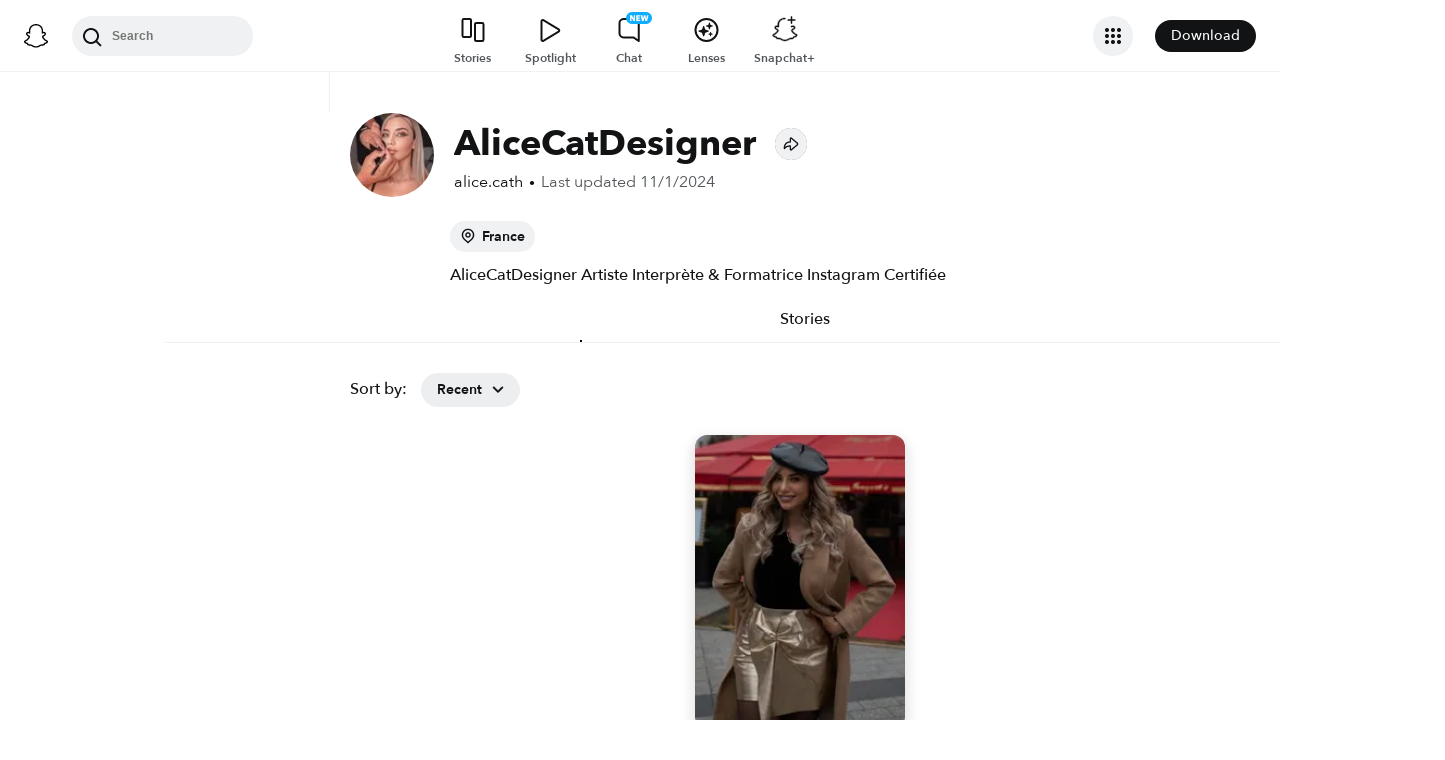

--- FILE ---
content_type: text/css
request_url: https://static.snapchat.com/profiles/_next/static/css/95b62ec515a6e87a.css
body_size: 5620
content:
.MediaCard_ghostIcon__iQiS6{position:absolute;top:20px}[dir=ltr] .MediaCard_ghostIcon__iQiS6{right:20px}[dir=rtl] .MediaCard_ghostIcon__iQiS6{left:20px}.MediaCard_container___joM8{display:flex;align-items:center;justify-content:center;position:relative;width:352px;height:310px}.UserDetailsCard_container__W9QyL{padding:20px;border-radius:0;border-bottom-left-radius:inherit;border-bottom-right-radius:inherit}.UserDetailsCard_oneLineTruncation__z0qou{overflow:hidden;text-overflow:ellipsis;display:-webkit-box;-webkit-line-clamp:1;-webkit-box-orient:vertical;word-break:break-word}.UserDetailsCard_title__K9Awz{color:var(--content-primary-color)}.UserDetailsCard_subtitle__N_vYY{color:var(--content-secondary-color);padding-top:3px;font-size:14px;font-style:normal;line-height:18px;letter-spacing:0;font-weight:400}.UserCard_container__0lxzb{background-color:var(--card-bg-color);border-radius:30px;box-shadow:0 8px 12px -4px rgba(0,0,0,.25);position:relative}.UserCard_verticalContainer__QjQ0T{display:flex;flex-direction:row;background-color:var(--card-bg-color);border-radius:0 0 30px 30px;min-height:110px}.UserCard_verticalSnapcode__XWFrV{position:absolute;margin-top:14px}[dir=ltr] .UserCard_verticalSnapcode__XWFrV{right:20px}[dir=rtl] .UserCard_verticalSnapcode__XWFrV{left:20px}.UserCard_shareIconContainer__SXSlw{position:absolute;bottom:22px;z-index:2}[dir=ltr] .UserCard_shareIconContainer__SXSlw{right:15px}[dir=rtl] .UserCard_shareIconContainer__SXSlw{left:15px}.UserCard_bitmojiWrapperMobile__5mjGr{padding:0}.UserCard_bitmojiWrapperDesktop__mC_pX{padding:12px}.UserCard_mediaCard__4Qq5n img{object-position:50% 20%}.UserCard_desktopMediaCard__EHPqo{height:calc(75vh - 110px);width:calc(75vw - 40px);max-height:600px;max-width:380px}.UserCard_mobileMediaCard__WmIyc{height:calc(71vh - 110px);width:90vw}.DesktopUserProfile_desktopContainer__UwOc_{height:100vh;width:100%;display:flex;align-items:center;justify-content:center;flex-direction:column}.DesktopUserProfile_shareContainer__otzqw{height:50px;padding-top:20px}.DesktopUserProfile_shareContainerDefaultWidth__Ddohv{width:100%}.DesktopUserProfile_shareContainer3dBitmojiWidth__3aRq4{width:auto}.UserProfileBackground_container__ny_yi{height:60%;width:100%;position:fixed}.UserProfileBackground_fullContainer__8HUMc{height:100%;width:100%;position:fixed}.UserProfileTrayButton_button__ha64c{width:calc(100vw - 32px);height:56px;display:flex;align-items:center;text-decoration:none}.UserProfileTrayButton_button__ha64c span{margin-top:-8px}.UserProfileTrayButton_title__By2ST{font-family:var(--font-primary);font-weight:500;font-size:16px;color:var(--black-v150);white-space:nowrap;overflow:hidden;text-overflow:ellipsis}.UserProfileTrayButton_buttonV1__fAof8{gap:8px;padding:6px 24px;border-radius:14px;box-shadow:0 1px 4px 0 rgba(0,0,0,.1);background-color:#fff}.UserProfileTrayButton_buttonV2__DVIss{justify-content:center;border-radius:26px;background-color:var(--blue-v200)}.UserProfileTrayButton_buttonV2__DVIss>.UserProfileTrayButton_title__By2ST{color:#fff;font-size:18px}.UserProfileTray_trayContainer__DViBB{display:flex;flex-direction:column;border-radius:12px 12px 0 0;background:var(--gray-v50);position:relative;width:100vw;gap:16px;padding:15px 14px;-webkit-box-shadow:0 -20px 50px rgba(0,0,0,.2);-moz-box-shadow:0 -97px 50px rgba(0,0,0,.2);box-shadow:0 -40px 50px rgba(0,0,0,.2)}.UserProfileTray_infoContentContainer__sZVUZ{display:flex;flex-direction:row;margin-top:12px}.UserProfileTray_snapcodeContainer__8IScY{display:flex;align-items:center;justify-content:center}.UserProfileTray_profilePictureContainer__V3GJL svg{fill:#2a3e90}.UserProfileTray_metaDataContainer__0oPhH{display:flex;flex-direction:column;justify-content:center;align-items:flex-start;color:#000}[dir=ltr] .UserProfileTray_metaDataContainer__0oPhH{margin-left:20px}[dir=rtl] .UserProfileTray_metaDataContainer__0oPhH{margin-right:20px}.MobileUserProfile_container__jbWQ2{height:100%;width:100%;min-height:100dvh}.MobileUserProfile_trayContainerWrapper__sleJL{position:fixed}[dir=ltr] .MobileUserProfile_trayContainerWrapper__sleJL{left:0}[dir=rtl] .MobileUserProfile_trayContainerWrapper__sleJL{right:0}.MobileUserProfile_trayContainerWithFooter__lgFgh{bottom:var(--snapchat-footer-min-height)}.MobileUserProfile_shareIconWrapper__zetvy{position:fixed;z-index:var(--share-icon-z-index);top:var(--mobile-button-top)}[dir=ltr] .MobileUserProfile_shareIconWrapper__zetvy{right:var(--button-on-top-padding)}[dir=rtl] .MobileUserProfile_shareIconWrapper__zetvy{left:var(--button-on-top-padding)}.MobileUserProfile_trayContainerWithoutFooter__wYRd0{bottom:0}.HashTag_hashTag__yvUc_{background-color:var(--gray-v75);color:var(--black-v150);border-radius:1000px;display:inline-flex;align-items:center;max-width:200px}[dir=ltr] .HashTag_hashTag__yvUc_{padding:4px 12px 4px 8px}[dir=rtl] .HashTag_hashTag__yvUc_{padding:4px 8px 4px 12px}.HashTag_hashTagText__AdkXx{margin-inline-start:3px;overflow:hidden;text-overflow:ellipsis;white-space:nowrap;display:inline-block;max-width:200px}[data-theme=dark] .HashTag_hashTag__yvUc_{background-color:var(--sds-webc-color-surface-background);color:var(--gray-v300)}.HashTag_link__1wlGu{text-decoration:none;color:inherit;display:inline-block;max-width:200px}.HashTag_link__1wlGu:hover{text-decoration:underline}.HashTag_link__1wlGu:hover .HashTag_hashTag__yvUc_{background-color:var(--sds-webc-color-surface-cardbg);transition:background-color .1s ease}[data-theme=dark] .HashTag_link__1wlGu:hover{text-decoration:underline;text-decoration-color:var(--gray-v300)}.ScrollList_scrollContainer__UW06D{display:flex;overflow-x:auto;overflow-y:hidden;white-space:nowrap;justify-content:flex-start;-ms-overflow-style:none;scrollbar-width:none}.ScrollList_scrollContainer__UW06D::-webkit-scrollbar{display:none}.ScrollList_scrollWrapper__c_mK_{position:relative;--scroll-fade-width:35px;--scroll-fade-color:var(--page-bg-color);--scroll-icon-nudge:6px}.ScrollList_scrollWrapper__c_mK_:after,.ScrollList_scrollWrapper__c_mK_:before{content:"";position:absolute;inset-block:0;pointer-events:none;opacity:0;transition:opacity .12s ease}.ScrollList_scrollWrapper__c_mK_[data-fade-end="1"]:after,.ScrollList_scrollWrapper__c_mK_[data-fade-start="1"]:before{opacity:1}.ScrollList_scrollWrapper__c_mK_:before{inset-inline-start:0;inline-size:var(--scroll-fade-width)}[dir=ltr] .ScrollList_scrollWrapper__c_mK_:before{background:linear-gradient(to right,var(--scroll-fade-color) 15%,transparent 100%)}[dir=rtl] .ScrollList_scrollWrapper__c_mK_:before{background:linear-gradient(to left,var(--scroll-fade-color) 15%,transparent 100%)}.ScrollList_scrollWrapper__c_mK_:after{inset-inline-end:0;inline-size:var(--scroll-fade-width)}[dir=ltr] .ScrollList_scrollWrapper__c_mK_:after{background:linear-gradient(to left,var(--scroll-fade-color) 15%,transparent 100%)}[dir=rtl] .ScrollList_scrollWrapper__c_mK_:after{background:linear-gradient(to right,var(--scroll-fade-color) 15%,transparent 100%)}.ScrollList_arrowButton__ZOo9b{position:absolute;inset-block:0;display:flex;align-items:center;justify-content:center;inline-size:var(--scroll-fade-width);border:0;background:transparent;cursor:pointer;padding:0;z-index:1}.ScrollList_arrowButton__ZOo9b svg{fill:var(--gray-v300)}.ScrollList_arrowStart__pl7ZX{inset-inline-start:0;justify-content:flex-start}[dir=ltr] .ScrollList_arrowStart__pl7ZX{transform:translateX(calc(var(--scroll-icon-nudge) * -1))}[dir=rtl] .ScrollList_arrowStart__pl7ZX{transform:translateX(calc(-1*(var(--scroll-icon-nudge) * -1)))}.ScrollList_arrowEnd__KsQ5e{inset-inline-end:0;justify-content:flex-end;transform:translateX(var(--scroll-icon-nudge))}[dir=ltr] .ScrollList_rotate180__xIsOW{transform:rotate(180deg)}[dir=rtl] .ScrollList_rotate180__xIsOW{transform:rotate(-180deg)}.ScrollList_arrowHidden__dgLuN,.ScrollList_fade__oAdAe{opacity:0;pointer-events:none}.ScrollList_fade__oAdAe{position:absolute;top:0;bottom:0;width:var(--scroll-fade-width);transition:opacity .12s ease}[dir=ltr] .ScrollList_fadeStart__e9g3a{left:0;background:linear-gradient(to right,var(--scroll-fade-color) 15%,transparent 100%)}[dir=ltr] .ScrollList_fadeEnd__kUzKr,[dir=rtl] .ScrollList_fadeStart__e9g3a{right:0;background:linear-gradient(to left,var(--scroll-fade-color) 15%,transparent 100%)}[dir=rtl] .ScrollList_fadeEnd__kUzKr{left:0;background:linear-gradient(to right,var(--scroll-fade-color) 15%,transparent 100%)}.ScrollList_fadeVisible__xvHAu{opacity:1}.TopicsList_spotlightHashTags__U2PZZ{display:flex;flex-wrap:wrap;gap:6px;width:100%}.TopicsList_spotlightTopics___hQT1{justify-content:flex-end;overflow:hidden;height:28px;margin-inline-start:25px}.TopicsList_spotlightRelatedTopics__FOqkA{row-gap:8px}.TopicsList_noWrap__ElMAR{flex-wrap:nowrap}[data-theme=light] .EndOfFeedPrompt_gradientOverlay__IN9_p{--end-of-feed-gradient-0:hsla(0,0%,100%,0);--end-of-feed-gradient-50:hsla(0,0%,100%,.5);--end-of-feed-gradient-70:hsla(0,0%,100%,.7);--end-of-feed-gradient-90:hsla(0,0%,100%,.9)}[data-theme=dark] .EndOfFeedPrompt_gradientOverlay__IN9_p{--end-of-feed-gradient-0:rgba(18,19,20,0);--end-of-feed-gradient-50:rgba(18,19,20,.5);--end-of-feed-gradient-70:rgba(18,19,20,.7);--end-of-feed-gradient-90:rgba(18,19,20,.9)}.EndOfFeedPrompt_gradientOverlay__IN9_p{position:absolute;bottom:-100px;left:0;right:0;height:500px;pointer-events:none;z-index:1;display:flex;flex-direction:column;align-items:center;justify-content:flex-end;padding-bottom:calc(72px + 60px)}[dir=ltr] .EndOfFeedPrompt_gradientOverlay__IN9_p{background:linear-gradient(180deg,var(--end-of-feed-gradient-0) 0,var(--end-of-feed-gradient-50) 20%,var(--end-of-feed-gradient-70) 30%,var(--end-of-feed-gradient-90) 40%,var(--page-bg-color) 60%,var(--page-bg-color) 100%)}[dir=rtl] .EndOfFeedPrompt_gradientOverlay__IN9_p{background:linear-gradient(-180deg,var(--end-of-feed-gradient-0) 0,var(--end-of-feed-gradient-50) 20%,var(--end-of-feed-gradient-70) 30%,var(--end-of-feed-gradient-90) 40%,var(--page-bg-color) 60%,var(--page-bg-color) 100%)}.EndOfFeedPrompt_gradientOverlay__IN9_p>*{pointer-events:auto}.EndOfFeedPrompt_inlineContainer__1Rr0S{position:static;width:100%;padding:8px 16px 32px;margin-top:-32px;background:none;display:flex;flex-direction:column;align-items:center;justify-content:center}.EndOfFeedPrompt_ctaText__5GSYl{color:var(--content-primary-color);font-size:13px;font-weight:400;margin-bottom:12px;text-align:center;line-height:1.4}.RecommendedProfile_recommendedProfilesContainer__mVs_u{width:960px;max-width:960px}[dir=ltr] .RecommendedProfile_recommendedProfilesContainer__mVs_u{margin:auto auto auto 14px}[dir=rtl] .RecommendedProfile_recommendedProfilesContainer__mVs_u{margin:auto 14px auto auto}.RecommendedProfile_mobileRecommendedProfilesContainer__bNvuf{max-width:90vw;box-sizing:border-box}.RecommendedProfile_recommendedProfilesHeader__B976I{display:flex;margin-top:12px;margin-bottom:12px}.RecommendedProfile_recommendedHeaderIcon__N412B{fill:var(--sds-webc-color-content-primary)}.RecommendedProfile_recommendedProfilesWrapper__mjroD{display:flex;flex-wrap:wrap;gap:12px;width:100%}@keyframes ContentOnPlayOverlay_fadeIn__ot0K4{0%{opacity:0}to{opacity:1}}@keyframes ContentOnPlayOverlay_fadeInUp__cs5xq{0%{opacity:0;transform:translateY(50%)}to{opacity:1;transform:translateY(0)}}.ContentOnPlayOverlay_onPlayContainer__X1SLn{transition:.3s;position:absolute;background:rgba(18,19,20,.4);height:100%;width:100%;border-radius:inherit;animation:ContentOnPlayOverlay_fadeIn__ot0K4 .3s ease}.ContentOnPlayOverlay_playIcon__Klu8n{animation:ContentOnPlayOverlay_fadeInUp__cs5xq .3s ease;height:100%;width:100%}.SpotlightTile_highlightWrapper__aVerg{position:relative;cursor:pointer;-webkit-tap-highlight-color:transparent}.SpotlightTile_highlightWrapperMobile__OkQkp{--spotlight-tile-overlay-gap:2px;--spotlight-tile-overlay-shadow-blur:4px;--spotlight-tile-title-padding:4px;width:100%;display:flex;flex-direction:column;margin:0}.SpotlightTile_imageTileWrapper__n74DI{width:100%;position:relative;padding-top:150%;overflow:hidden}.SpotlightTile_imageTileWrapper__n74DI>div[data-testid=image-tile]{position:absolute;inset:0;width:100%;height:100%;display:flex;flex-direction:column}.SpotlightTile_imageTileWrapper__n74DI>div[data-testid=image-tile] img{height:100%;width:100%;object-fit:cover}.SpotlightTile_highlightWrapperMobile__OkQkp .SpotlightTile_overlayContentWrapper__Z4iTD{flex-direction:column;align-items:flex-start;justify-content:flex-end;border-radius:0;gap:var(--spotlight-tile-overlay-gap);filter:drop-shadow(0 var(--spotlight-tile-overlay-gap) var(--spotlight-tile-overlay-shadow-blur) rgba(0,0,0,.6))}.SpotlightTile_highlightWrapperMobile__OkQkp .SpotlightTile_contentOnPlayWrapper__VDpRH{border-radius:0}.SpotlightTile_highlightWrapperMobile__OkQkp .SpotlightTile_spotlightTitle__0qa9w{margin-top:0;margin-bottom:0;-webkit-line-clamp:2;line-clamp:2;padding-top:var(--spotlight-tile-title-padding);padding-bottom:var(--spotlight-tile-title-padding)}[dir=ltr] .SpotlightTile_highlightWrapperMobile__OkQkp .SpotlightTile_spotlightTitle__0qa9w{padding-right:var(--spotlight-tile-title-padding)}[dir=rtl] .SpotlightTile_highlightWrapperMobile__OkQkp .SpotlightTile_spotlightTitle__0qa9w{padding-left:var(--spotlight-tile-title-padding)}.SpotlightTile_highlightWrapperMobile__OkQkp .SpotlightTile_aiDescriptionExpanded__x6XeX{padding-top:8px}.SpotlightTile_highlightWrapperDesktop__F8ANZ{height:294px;width:210px}.SpotlightTile_overlayContentWrapper__Z4iTD{height:100%;width:100%;display:flex;align-items:flex-end;padding:8px;border-radius:12px}[dir=ltr] .SpotlightTile_overlayContentWrapper__Z4iTD{background:linear-gradient(180deg,transparent 40.57%,rgba(0,0,0,.4))}[dir=rtl] .SpotlightTile_overlayContentWrapper__Z4iTD{background:linear-gradient(-180deg,transparent 40.57%,rgba(0,0,0,.4))}.SpotlightTile_contentOnPlayWrapper__VDpRH{position:absolute;border-radius:12px;height:100%;width:100%;top:0}.SpotlightTile_spotlightCaptionContainer__aEoV3{display:flex;flex-direction:column;gap:4px;cursor:pointer}.SpotlightTile_spotlightTitle__0qa9w{display:-webkit-box;overflow:hidden;text-overflow:ellipsis;-webkit-line-clamp:2;line-clamp:2;-webkit-box-orient:vertical;word-break:break-word;color:var(--sds-webc-color-content-primary);font-size:14px;font-style:normal;font-weight:700;line-height:1.4;margin-top:12px;max-height:calc(2 * 14px * 1.4 + 4px);width:95%}.SpotlightTile_aiDescriptionWrapper__nIL1y{display:flex;flex-direction:column;width:95%}.SpotlightTile_aiDescription__A_cLv{overflow:hidden;text-overflow:ellipsis;display:-webkit-box;-webkit-line-clamp:2;line-clamp:2;-webkit-box-orient:vertical;word-break:break-word;color:var(--sds-webc-color-content-secondary);font-size:13px;font-style:italic;font-weight:400;line-height:1.4;opacity:.85;margin:0;padding:0}.SpotlightTile_tileContainerDesktop__CULyF .SpotlightTile_aiDescription__A_cLv{-webkit-line-clamp:3;line-clamp:3}.SpotlightTile_aiDescriptionExpanded__x6XeX{-webkit-line-clamp:4;line-clamp:4;padding-top:16px}.SpotlightTile_tileContainerDesktop__CULyF:has(.SpotlightTile_spotlightCaptionContainer__aEoV3){margin-bottom:32px}.SpotlightTile_topicsWrapper__C_P_s{width:100%}.SpotlightTile_tileContainerDesktop__CULyF{display:flex;flex-direction:column;align-items:flex-start;width:210px;gap:12px}[dir=ltr] .SpotlightTile_tileContainerDesktop__CULyF{margin:0 26px 26px 0}[dir=rtl] .SpotlightTile_tileContainerDesktop__CULyF{margin:0 0 26px 26px}.SpotlightList_rowTopicsScrollList__Zo5Vy{grid-column:1/-1;width:100%;margin-top:8px;margin-bottom:8px;box-sizing:border-box}.SpotlightList_rowTopicsContainer__QDLQm{display:flex;gap:6px}.SpotlightList_rowTopicsContainer__QDLQm>*{flex-shrink:0}.StoryTile_highlightWrapper__gJYdo{position:relative;cursor:pointer;-webkit-tap-highlight-color:transparent}.StoryTile_highlightWrapperDesktop__z1K75{height:294px;width:210px;margin-bottom:68px}[dir=ltr] .StoryTile_highlightWrapperDesktop__z1K75:not(:last-child){margin-right:26px}[dir=rtl] .StoryTile_highlightWrapperDesktop__z1K75:not(:last-child){margin-left:26px}[dir=ltr] .StoryTile_highlightWrapperDesktop__z1K75:last-child{margin-right:26px}[dir=rtl] .StoryTile_highlightWrapperDesktop__z1K75:last-child{margin-left:26px}.StoryTile_contentOnPlayWrapper__0Snlz{position:absolute;border-radius:12px;height:100%;width:100%;top:0}.StoryTile_storyTitle__Zmar_{overflow:hidden;text-overflow:ellipsis;display:-webkit-box;-webkit-line-clamp:2;line-clamp:2;font-weight:500;-webkit-box-orient:vertical;word-break:break-word;color:var(--sds-webc-color-content-primary);margin-top:8px;width:95%}.StoryTile_highlightWrapperMobile__G5EFF{width:100%;display:flex;flex-direction:column;margin:0}.StoryTile_imageTileWrapper__yhtC5{width:100%;position:relative;padding-top:150%;overflow:hidden}.StoryTile_imageTileWrapper__yhtC5>div[data-testid=image-tile]{position:absolute;inset:0;width:100%;height:100%;display:flex;flex-direction:column}.StoryTile_highlightWrapperMobile__G5EFF .StoryTile_storyTitle__Zmar_{margin-top:4px}.HighlightSections_storiesListContainer__bZ6qa{display:flex;flex-direction:column;width:100%}.HighlightSections_renderedStoriesContainer__Aly4k{display:flex;gap:4px;flex-wrap:wrap;justify-content:center}.HighlightSections_renderedStoriesContainerMobile__s3BAe{display:grid;grid-template-columns:repeat(3,1fr);grid-auto-rows:auto;gap:2px;width:100%}@keyframes ContentOnPlayOverlay_fadeIn__m6KCk{0%{opacity:0}to{opacity:1}}@keyframes ContentOnPlayOverlay_fadeInUp__BmOdF{0%{opacity:0;transform:translateY(50%)}to{opacity:1;transform:translateY(0)}}.ContentOnPlayOverlay_onPlayContainer__Aw0qT{transition:.3s;position:absolute;background:rgba(18,19,20,.4);height:100%;width:100%;border-radius:inherit;animation:ContentOnPlayOverlay_fadeIn__m6KCk .3s ease}.ContentOnPlayOverlay_playIcon__6gdJg{animation:ContentOnPlayOverlay_fadeInUp__BmOdF .3s ease;height:100%;width:100%}.ContentsSection_sectionWrapper__20GWk{display:flex;flex-wrap:wrap;justify-content:center;width:100%;padding-bottom:30px;padding-top:26px}[dir=ltr] .ContentsSection_sectionWrapper__20GWk{padding-left:16px}[dir=rtl] .ContentsSection_sectionWrapper__20GWk{padding-right:16px}[dir=ltr] .ContentsSection_mobileRelatedSectionWrapperOverride__iEwPV{padding-left:0;padding-right:16px}[dir=rtl] .ContentsSection_mobileRelatedSectionWrapperOverride__iEwPV{padding-right:0;padding-left:16px}.ContentsSection_sortDropDown__5aQKr{padding:30px 20px 0;margin-bottom:-10px}.ContentsSection_relatedTopicsSection__PP5iR{display:flex;justify-content:flex-start;gap:12px;margin-bottom:16px;position:relative;z-index:2}.ContentsSection_desktopSectionWrapper__uYlgp{margin-top:12px}.ContentsSection_mobileSectionWrapper__5fnEo{position:relative}.ContentsSection_mobileContentGrid__6C_dN{--spotlight-grid-gap:2px;--spotlight-grid-padding:8px;--spotlight-grid-padding-top:26px;--spotlight-grid-padding-bottom:30px;display:grid;grid-template-columns:repeat(3,1fr);grid-auto-rows:auto;align-items:start;gap:var(--spotlight-grid-gap);box-sizing:border-box;width:100%;padding:var(--spotlight-grid-padding);padding-top:var(--spotlight-grid-padding-top);padding-bottom:var(--spotlight-grid-padding-bottom);margin:0 auto;justify-content:center}.ContentsSection_section__WZkRQ nav{top:var(--consumer-nav-height);z-index:var(--fixed-tab-z-index);background-color:var(--page-bg-color);max-width:450px;margin:auto}.ContentsSection_desktopSection__dirG1{max-width:960px;margin:auto}.ContentsSection_section__WZkRQ.ContentsSection_mobileSection__Fjf1u nav{padding:0 13px;position:static}.ContentsSection_tabsWrapper__UvYkI nav:after{content:"";width:100vw;height:1px;background-color:var(--sds-webc-color-surface-buttonbg-disabled);display:block}[dir=ltr] .ContentsSection_tabsWrapper__UvYkI nav:after{margin-left:50%;transform:translateX(-50%)}[dir=rtl] .ContentsSection_tabsWrapper__UvYkI nav:after{margin-right:50%;transform:translateX(50%)}.ContentsSection_tabsWrapper__UvYkI{width:100%}[dir=ltr] .ContentsSection_contentSectionDropDownText__neTlG{margin-right:4px}[dir=rtl] .ContentsSection_contentSectionDropDownText__neTlG{margin-left:4px}.ContentsSection_positionRelative__tO5nl{position:relative}.RenderProfilePicture_profilePictureWrapperXLarge__d6i1x{height:84px;width:84px}.RenderProfilePicture_profilePictureWrapperLarge__dMscK{height:72px;width:72px}.RenderProfilePicture_profilePictureWrapperMediumLarge__QGnYJ{height:56px;width:56px}.RenderProfilePicture_profilePictureWrapperMedium__nDEq5{height:42px;width:42px}.RenderProfilePicture_profilePictureWrapperSmall__rlcdA{height:35px;width:35px}.RenderProfilePicture_profilePictureWrapperXSmall__GVbD8{height:24px;width:24px}.RenderProfilePicture_profilePictureWrapper__cwpB3{position:relative;border-radius:50%;display:inline-flex;align-items:center;justify-content:center}.RenderProfilePicture_clickableProfilePictureWrapper__SvHok{cursor:pointer}[dir=ltr] .LensList_mobileItemContainer__20WO9{padding-right:4vw}[dir=rtl] .LensList_mobileItemContainer__20WO9{padding-left:4vw}[dir=ltr] .LensList_desktopItemContainer__mtIBw{padding-right:26px}[dir=rtl] .LensList_desktopItemContainer__mtIBw{padding-left:26px}.Header_headerWrapper__RGyUC{display:flex;flex-direction:column;max-width:960px;margin:auto}.Header_container__zdOj5{display:flex;align-items:center;flex-direction:row}[dir=ltr] .Header_container__zdOj5{padding:15px 15px 15px 20px}[dir=rtl] .Header_container__zdOj5{padding:15px 20px 15px 15px}[dir] .Header_container__zdOj5{padding-bottom:7px}.Header_mobileContainer__iRJaJ{padding-top:28px}[dir=ltr] .Header_descriptionContainer__nlhGO{padding-left:100px}[dir=rtl] .Header_descriptionContainer__nlhGO{padding-right:100px}.Header_displayNameContainer__IFB0b>*{white-space:pre-wrap}.Header_link__mtF4S{text-decoration:none;margin-top:4px}.Header_shareIconWrapper__PqIVj{position:fixed;z-index:var(--share-icon-z-index);top:var(--mobile-button-top)}[dir=ltr] .Header_shareIconWrapper__PqIVj{right:var(--button-on-top-padding)}[dir=rtl] .Header_shareIconWrapper__PqIVj{left:var(--button-on-top-padding)}.Header_textWrapper__Tetfa{margin-top:4px}.Header_lastUpdatedTextWrapper__7qrli{color:var(--sds-webc-color-content-secondary)}.Header_inlineDiv__Wsii9{display:-webkit-inline-box;flex-wrap:wrap}.Header_inlineIcon__TOfe_{position:relative;margin-top:6px}[dir=ltr] .Header_inlineIcon__TOfe_{padding-left:4px}[dir=rtl] .Header_inlineIcon__TOfe_{padding-right:4px}.Header_inlineIcon__TOfe_ svg{height:32px;width:32px}.Header_inlineIconMobile__N7dJw{transform:scale(1.9);margin-top:10px}[dir=ltr] .Header_inlineIconMobile__N7dJw{margin-left:4px}[dir=rtl] .Header_inlineIconMobile__N7dJw{margin-right:4px}.Header_inlineIconMobile__N7dJw svg{height:17px;width:17px}.Header_oneLineTruncation__bBORk{overflow:hidden;text-overflow:ellipsis;display:-webkit-box;-webkit-line-clamp:1;-webkit-box-orient:vertical;word-break:break-word}.Header_textColor__P1JpK{color:var(--content-primary-color)}[dir=ltr] .Header_displayNameText__SpYqK{padding-right:5px}[dir=rtl] .Header_displayNameText__SpYqK{padding-left:5px}.Header_subscribersDesktop__sT6zz{font-size:16px;font-style:normal;line-height:22px;letter-spacing:0;font-weight:300}.Header_headerTag__4KFmP{background-color:var(--sds-webc-color-surface-buttonbg-secondary);border-radius:20px;font-size:14px;color:var(--sds-webc-color-content-primary);padding:6px 10px;font-weight:600;white-space:nowrap;overflow:hidden}.Header_headerContainer__PWD3M{height:fit-content}[dir=ltr] .Header_headerContainer__PWD3M{margin-left:20px}[dir=rtl] .Header_headerContainer__PWD3M{margin-right:20px}.Header_tagContainer__0ITaL{gap:8px;display:flex;margin-bottom:12px;margin-top:15px}[dir=ltr] .Header_tagContainer__0ITaL{margin-left:20px}[dir=rtl] .Header_tagContainer__0ITaL{margin-right:20px}.Header_mobileTagContainer__L_QJa{display:flex;flex-wrap:wrap}.Header_userDescription__oMthc{margin-top:12px}[dir=ltr] .Header_userDescription__oMthc{margin-left:20px}[dir=rtl] .Header_userDescription__oMthc{margin-right:20px}[dir=ltr] .Header_mobileUserDescription__TQhc_{margin-left:25px}[dir=rtl] .Header_mobileUserDescription__TQhc_{margin-right:25px}.Header_headerTagIcon__MTyyC>svg{line-height:0;margin-bottom:-3px;fill:var(--sds-webc-color-content-primary)}[dir=ltr] .Header_headerTagIcon__MTyyC>svg{margin-right:6px}[dir=rtl] .Header_headerTagIcon__MTyyC>svg{margin-left:6px}.Header_headerNameWrapper__VT8_g{display:flex}[dir=ltr] .Header_headerNameWrapper__VT8_g{margin-right:20px}[dir=rtl] .Header_headerNameWrapper__VT8_g{margin-left:20px}.Header_headerUserInfoWrapper__SoaYg{margin-top:4px}.Header_headerUserInfoWrapper__SoaYg>:after{content:"•";margin-left:6px;margin-right:6px;font-size:12px}.Header_headerUserInfoWrapper__SoaYg>:last-child:after{content:""}.Header_viewCountIcon__oa4LS{position:relative;top:14px;display:inline-block}[dir=ltr] .Header_viewCountIcon__oa4LS{margin:-18px -4px 0 -8px}[dir=rtl] .Header_viewCountIcon__oa4LS{margin:-18px -8px 0 -4px}.Header_addButtonMobile__j_IWv{display:inline-flex;align-items:center;justify-content:center;gap:4px;height:32px;padding:0 12px;background-color:var(--yellow-v125);color:var(--black-v150);border-radius:16px;text-decoration:none;font-size:13px;font-weight:600}[dir=ltr] .Header_addButtonMobile__j_IWv{margin-left:16px}[dir=rtl] .Header_addButtonMobile__j_IWv{margin-right:16px}.Header_addButtonMobile__j_IWv svg{width:18px;height:18px;fill:var(--black-v150)}.Header_addButtonText__JrWn2{white-space:nowrap}.TaggedTab_sectionList__bk9Uv{display:flex;flex-direction:column;gap:24px}.TaggedTab_section__9Vykt{display:flex;width:100%;flex-direction:column;gap:8px}.VideoPlayer_desktopBorderRadius__k4cLw{border-radius:12px}.VideoPlayer_mobileBorderRadius__HV4vg{border-radius:15px}.VideoPlayer_playerContainer__SnFTP{height:100%;width:100%;background-color:var(--black-v200)}.VideoPlayer_playerContainer__SnFTP:focus{outline:0}.PublicProfile_container__C_Obz{width:100%;position:relative}.PublicProfile_desktopContainer__jHF59{margin-top:100px;margin-bottom:100px;min-height:100vh}.PublicProfile_mobileContainer__h5FHI{width:100%}.PublicProfile_mobileProfilePage___dp15{background-color:var(--sds-webc-color-surface-pagebg);width:calc(100% + 1px);z-index:1;margin:75px 0 100px}.Profile_desktopContainer__69opV{overflow-x:clip}
/*# sourceMappingURL=95b62ec515a6e87a.css.map*/

--- FILE ---
content_type: application/javascript
request_url: https://static.snapchat.com/profiles/_next/static/chunks/888ae851-0aba796433ffaefa.js
body_size: 10766
content:
"use strict";(self.webpackChunk_N_E=self.webpackChunk_N_E||[]).push([[357],{27533:function(e,_,T){T.d(_,{Bq:function(){return Q},Fo:function(){return w},Vn:function(){return h},lJ:function(){return J}});var E,t,S,i,I,y,A,n,R,P,p,O,N,o,a,r,c,d,F,C,L,s,g,M,D,U,G,u,H,V,m,B,f,Y,W,b,v,x,l=T(7445),K=T(73737);function k(){return{action:0,attachedInfo:"",correspondentGuid:"",correspondentId:"",gesture:0,itemId:"",itemPos:"0",itemType:0,itemTypeSpecific:"",pageSessionId:"",pageType:0,section:0,subitemId:"",tileId:"",posterGuid:"",repliesTimeViewedSecs:0,feedType:"",scrubbingEndTimeSec:0}}(E=C||(C={}))[E.StoryFeedActionType_VIEW=0]="StoryFeedActionType_VIEW",E[E.StoryFeedActionType_OPEN_ACTION_MENU=1]="StoryFeedActionType_OPEN_ACTION_MENU",E[E.StoryFeedActionType_SEND=2]="StoryFeedActionType_SEND",E[E.StoryFeedActionType_SHARE_EXTERNALLY=3]="StoryFeedActionType_SHARE_EXTERNALLY",E[E.StoryFeedActionType_SHARE_EXTERNALLY_PANEL_READY=4]="StoryFeedActionType_SHARE_EXTERNALLY_PANEL_READY",E[E.StoryFeedActionType_SHARE_EXTERNALLY_COMPLETED=5]="StoryFeedActionType_SHARE_EXTERNALLY_COMPLETED",E[E.StoryFeedActionType_FAVORITE=6]="StoryFeedActionType_FAVORITE",E[E.StoryFeedActionType_UNFAVORITE=7]="StoryFeedActionType_UNFAVORITE",E[E.StoryFeedActionType_HIDE=8]="StoryFeedActionType_HIDE",E[E.StoryFeedActionType_UNHIDE=9]="StoryFeedActionType_UNHIDE",E[E.StoryFeedActionType_VIEW_RELATED_SNAPCHATTER_STORY=10]="StoryFeedActionType_VIEW_RELATED_SNAPCHATTER_STORY",E[E.StoryFeedActionType_FAVORITE_RELATED_SNAPCHATTER=11]="StoryFeedActionType_FAVORITE_RELATED_SNAPCHATTER",E[E.StoryFeedActionType_UNFAVORITE_RELATED_SNAPCHATTER=12]="StoryFeedActionType_UNFAVORITE_RELATED_SNAPCHATTER",E[E.StoryFeedActionType_EXPAND_SECTION=13]="StoryFeedActionType_EXPAND_SECTION",E[E.StoryFeedActionType_ADD_FRIENDS_BUTTON_CLICK=14]="StoryFeedActionType_ADD_FRIENDS_BUTTON_CLICK",E[E.StoryFeedActionType_REPORT_INAPPROPRIATE=15]="StoryFeedActionType_REPORT_INAPPROPRIATE",E[E.StoryFeedActionType_REPORT_IRRELEVANT=16]="StoryFeedActionType_REPORT_IRRELEVANT",E[E.StoryFeedActionType_REPORT_IRRELEVANT_NEW=17]="StoryFeedActionType_REPORT_IRRELEVANT_NEW",E[E.StoryFeedActionType_REPORT_NUDITY=18]="StoryFeedActionType_REPORT_NUDITY",E[E.StoryFeedActionType_REPORT_HATE_OR_HARASSMENT=19]="StoryFeedActionType_REPORT_HATE_OR_HARASSMENT",E[E.StoryFeedActionType_REPORT_VIOLENCE=20]="StoryFeedActionType_REPORT_VIOLENCE",E[E.StoryFeedActionType_REPORT_ILLEGAL=21]="StoryFeedActionType_REPORT_ILLEGAL",E[E.StoryFeedActionType_REPORT_SHOCKING=22]="StoryFeedActionType_REPORT_SHOCKING",E[E.StoryFeedActionType_REPORT_OTHER=23]="StoryFeedActionType_REPORT_OTHER",E[E.StoryFeedActionType_REPORT_SPAM=24]="StoryFeedActionType_REPORT_SPAM",E[E.StoryFeedActionType_REPORT_INFRINGEMENT_COPYRIGHT=25]="StoryFeedActionType_REPORT_INFRINGEMENT_COPYRIGHT",E[E.StoryFeedActionType_REPORT_INFRINGEMENT_TRADEMARK=26]="StoryFeedActionType_REPORT_INFRINGEMENT_TRADEMARK",E[E.StoryFeedActionType_REPORT_INFRINGEMENT_PUBLICITY=27]="StoryFeedActionType_REPORT_INFRINGEMENT_PUBLICITY",E[E.StoryFeedActionType_OPT_INTO_NOTIFICATION=28]="StoryFeedActionType_OPT_INTO_NOTIFICATION",E[E.StoryFeedActionType_OPT_OUT_OF_NOTIFICATION=29]="StoryFeedActionType_OPT_OUT_OF_NOTIFICATION",E[E.StoryFeedActionType_MANUAL_ADVANCE_ITEM=30]="StoryFeedActionType_MANUAL_ADVANCE_ITEM",E[E.StoryFeedActionType_GO_TO_PREV_ITEM=31]="StoryFeedActionType_GO_TO_PREV_ITEM",E[E.StoryFeedActionType_AUTO_ADVANCE_ITEM=32]="StoryFeedActionType_AUTO_ADVANCE_ITEM",E[E.StoryFeedActionType_MANUAL_ADVANCE=33]="StoryFeedActionType_MANUAL_ADVANCE",E[E.StoryFeedActionType_GO_TO_PREV=34]="StoryFeedActionType_GO_TO_PREV",E[E.StoryFeedActionType_AUTO_ADVANCE=35]="StoryFeedActionType_AUTO_ADVANCE",E[E.StoryFeedActionType_SHOW_CONTEXT_CARDS=36]="StoryFeedActionType_SHOW_CONTEXT_CARDS",E[E.StoryFeedActionType_TAP_CONTEXT_CARD=37]="StoryFeedActionType_TAP_CONTEXT_CARD",E[E.StoryFeedActionType_BOOST=38]="StoryFeedActionType_BOOST",E[E.StoryFeedActionType_UNBOOST=39]="StoryFeedActionType_UNBOOST",E[E.StoryFeedActionType_OPEN_CONTEXT_MENU=40]="StoryFeedActionType_OPEN_CONTEXT_MENU",E[E.StoryFeedActionType_SCREENSHOT=41]="StoryFeedActionType_SCREENSHOT",E[E.StoryFeedActionType_PRESS_SHOW_MORE=42]="StoryFeedActionType_PRESS_SHOW_MORE",E[E.StoryFeedActionType_PRESS_VIEW_EARLIER=43]="StoryFeedActionType_PRESS_VIEW_EARLIER",E[E.StoryFeedActionType_ONBOARD_MAP=44]="StoryFeedActionType_ONBOARD_MAP",E[E.StoryFeedActionType_OPT_OUT_MAP=45]="StoryFeedActionType_OPT_OUT_MAP",E[E.StoryFeedActionType_NAVIGATE_PAST_AT_UP_NEXT=46]="StoryFeedActionType_NAVIGATE_PAST_AT_UP_NEXT",E[E.StoryFeedActionType_DISMISS_AT_UP_NEXT=47]="StoryFeedActionType_DISMISS_AT_UP_NEXT",E[E.StoryFeedActionType_OPEN_MINI_PROFILE_AT_UP_NEXT=48]="StoryFeedActionType_OPEN_MINI_PROFILE_AT_UP_NEXT",E[E.StoryFeedActionType_ENABLE_CAPTION=49]="StoryFeedActionType_ENABLE_CAPTION",E[E.StoryFeedActionType_UNLOCK_LENS=50]="StoryFeedActionType_UNLOCK_LENS",E[E.StoryFeedActionType_VIEW_LEADERBOARD=51]="StoryFeedActionType_VIEW_LEADERBOARD",E[E.StoryFeedActionType_OPEN_PROFILE=52]="StoryFeedActionType_OPEN_PROFILE",E[E.StoryFeedActionType_ADD_TO_STORY=53]="StoryFeedActionType_ADD_TO_STORY",E[E.StoryFeedActionType_OPEN_CHAT_VIEW=54]="StoryFeedActionType_OPEN_CHAT_VIEW",E[E.StoryFeedActionType_OPEN_SNAP_VIEW=55]="StoryFeedActionType_OPEN_SNAP_VIEW",E[E.StoryFeedActionType_OPEN_CAMERA=56]="StoryFeedActionType_OPEN_CAMERA",E[E.StoryFeedActionType_PIVOT=57]="StoryFeedActionType_PIVOT",E[E.StoryFeedActionType_ENTER_MANAGEMENT_PAGE=58]="StoryFeedActionType_ENTER_MANAGEMENT_PAGE",E[E.StoryFeedActionType_ENTER_STORY_CREATION_VIEW=59]="StoryFeedActionType_ENTER_STORY_CREATION_VIEW",E[E.StoryFeedActionType_ENTER_SUBS_MANAGEMENT_VIEW=60]="StoryFeedActionType_ENTER_SUBS_MANAGEMENT_VIEW",E[E.StoryFeedActionType_ENTER_INTERESTS_MANAGEMENT_VIEW=61]="StoryFeedActionType_ENTER_INTERESTS_MANAGEMENT_VIEW",E[E.StoryFeedActionType_ENTER_HIDDEN_ITEMS_MANAGEMENT_VIEW=62]="StoryFeedActionType_ENTER_HIDDEN_ITEMS_MANAGEMENT_VIEW",E[E.StoryFeedActionType_ENTER_STORY_VIEW_HISTORY_MANAGEMENT_VIEW=63]="StoryFeedActionType_ENTER_STORY_VIEW_HISTORY_MANAGEMENT_VIEW",E[E.StoryFeedActionType_CLEAR_RECENTLY_VIEWED=64]="StoryFeedActionType_CLEAR_RECENTLY_VIEWED",E[E.StoryFeedActionType_SKIP_FORWARD=65]="StoryFeedActionType_SKIP_FORWARD",E[E.StoryFeedActionType_SKIP_BACK=66]="StoryFeedActionType_SKIP_BACK",E[E.StoryFeedActionType_SCRUBBER_NAVIGATION=67]="StoryFeedActionType_SCRUBBER_NAVIGATION",E[E.StoryFeedActionType_VIEW_SCRUBBER_BAR=68]="StoryFeedActionType_VIEW_SCRUBBER_BAR",E[E.StoryFeedActionType_PAUSE_PLAYBACK=69]="StoryFeedActionType_PAUSE_PLAYBACK",E[E.StoryFeedActionType_UNPAUSE_PLAYBACK=70]="StoryFeedActionType_UNPAUSE_PLAYBACK",E[E.StoryFeedActionType_SNAP_SEND=71]="StoryFeedActionType_SNAP_SEND",E[E.StoryFeedActionType_CHAT_SEND=72]="StoryFeedActionType_CHAT_SEND",E[E.StoryFeedActionType_ENTER_BOOSTS_MANAGEMENT_VIEW=73]="StoryFeedActionType_ENTER_BOOSTS_MANAGEMENT_VIEW",E[E.StoryFeedActionType_RATE_PP=74]="StoryFeedActionType_RATE_PP",E[E.StoryFeedActionType_RATE_P=75]="StoryFeedActionType_RATE_P",E[E.StoryFeedActionType_RATE_N=76]="StoryFeedActionType_RATE_N",E[E.StoryFeedActionType_RATE_M=77]="StoryFeedActionType_RATE_M",E[E.StoryFeedActionType_RATE_MM=78]="StoryFeedActionType_RATE_MM",E[E.StoryFeedActionType_HIDE_CREATOR=79]="StoryFeedActionType_HIDE_CREATOR",E[E.StoryFeedActionType_HIDE_STORY=80]="StoryFeedActionType_HIDE_STORY",E[E.StoryFeedActionType_OPEN_TOPIC_PROFILE=81]="StoryFeedActionType_OPEN_TOPIC_PROFILE",E[E.StoryFeedActionType_OPEN_TOPIC_PAGE=82]="StoryFeedActionType_OPEN_TOPIC_PAGE",E[E.StoryFeedActionType_TRY_LENS=83]="StoryFeedActionType_TRY_LENS",E[E.StoryFeedActionType_OPEN_PLACE_PAGE=84]="StoryFeedActionType_OPEN_PLACE_PAGE",E[E.StoryFeedActionType_OPEN_APP_PAGE=85]="StoryFeedActionType_OPEN_APP_PAGE",E[E.StoryFeedActionType_OPEN_LENS_COLLECTION=86]="StoryFeedActionType_OPEN_LENS_COLLECTION",E[E.StoryFeedActionType_VIEW_MORE_UNVIEWED=87]="StoryFeedActionType_VIEW_MORE_UNVIEWED",E[E.StoryFeedActionType_VIEW_MORE_WATCHED=88]="StoryFeedActionType_VIEW_MORE_WATCHED",E[E.StoryFeedActionType_VIEW_MORE_MUTED=89]="StoryFeedActionType_VIEW_MORE_MUTED",E[E.StoryFeedActionType_VIEW_LESS=90]="StoryFeedActionType_VIEW_LESS",E[E.StoryFeedActionType_OPEN_SNAP_EDIT_PAGE=91]="StoryFeedActionType_OPEN_SNAP_EDIT_PAGE",E[E.StoryFeedActionType_GO_TO_TOP=92]="StoryFeedActionType_GO_TO_TOP",E[E.StoryFeedActionType_TRENDING_BADGE_MUSIC=93]="StoryFeedActionType_TRENDING_BADGE_MUSIC",E[E.StoryFeedActionType_TRENDING_BADGE_LENS=94]="StoryFeedActionType_TRENDING_BADGE_LENS",E[E.StoryFeedActionType_TRENDING_BADGE_HASHTAG=95]="StoryFeedActionType_TRENDING_BADGE_HASHTAG",E[E.StoryFeedActionType_TRENDING_BADGE_CHALLENGE=96]="StoryFeedActionType_TRENDING_BADGE_CHALLENGE",E[E.StoryFeedActionType_SEND_UPSOLD=97]="StoryFeedActionType_SEND_UPSOLD",E[E.StoryFeedActionType_OPEN_REPLIES=98]="StoryFeedActionType_OPEN_REPLIES",E[E.StoryFeedActionType_DISMISS_REPLIES=99]="StoryFeedActionType_DISMISS_REPLIES",E[E.StoryFeedActionType_CREATE_REPLY=100]="StoryFeedActionType_CREATE_REPLY",E[E.StoryFeedActionType_SEND_REPLY=101]="StoryFeedActionType_SEND_REPLY",E[E.StoryFeedActionType_SOUND_TOGGLE_ON=102]="StoryFeedActionType_SOUND_TOGGLE_ON",E[E.StoryFeedActionType_SOUND_TOGGLE_OFF=103]="StoryFeedActionType_SOUND_TOGGLE_OFF",E[E.StoryFeedActionType_ENTER_FULLSCREEN=104]="StoryFeedActionType_ENTER_FULLSCREEN",E[E.StoryFeedActionType_EXIT_FULLSCREEN=105]="StoryFeedActionType_EXIT_FULLSCREEN",E[E.StoryFeedActionType_VIEW_CONTENT_PIP=106]="StoryFeedActionType_VIEW_CONTENT_PIP",E[E.StoryFeedActionType_DISMISS_CONTENT_PIP=107]="StoryFeedActionType_DISMISS_CONTENT_PIP",E[E.StoryFeedActionType_SUBSCRIBE_SUGGESTION=108]="StoryFeedActionType_SUBSCRIBE_SUGGESTION",E[E.StoryFeedActionType_UNSUBSCRIBE_SUGGESTION=109]="StoryFeedActionType_UNSUBSCRIBE_SUGGESTION",E[E.StoryFeedActionType_OPEN_CREATION_MENU=110]="StoryFeedActionType_OPEN_CREATION_MENU",E[E.StoryFeedActionType_TAP_CREATE=111]="StoryFeedActionType_TAP_CREATE",E[E.StoryFeedActionType_TAP_UPLOAD=112]="StoryFeedActionType_TAP_UPLOAD",E[E.StoryFeedActionType_LAUNCH_SPOTLIGHT=113]="StoryFeedActionType_LAUNCH_SPOTLIGHT",E[E.StoryFeedActionType_ABANDON_CREATION_MENU=114]="StoryFeedActionType_ABANDON_CREATION_MENU",E[E.StoryFeedActionType_OPEN_DSA_EXPLAINER=115]="StoryFeedActionType_OPEN_DSA_EXPLAINER",E[E.StoryFeedActionType_ENABLE_PERSONALIZED_CONTENT=116]="StoryFeedActionType_ENABLE_PERSONALIZED_CONTENT",E[E.StoryFeedActionType_TAP_CONTEXT_LABEL=117]="StoryFeedActionType_TAP_CONTEXT_LABEL",E[E.StoryFeedActionType_CHAT_SEND_REPLY=118]="StoryFeedActionType_CHAT_SEND_REPLY",E[E.StoryFeedActionType_BLOCK_USER=119]="StoryFeedActionType_BLOCK_USER",E[E.StoryFeedActionType_SCRUB=120]="StoryFeedActionType_SCRUB",E[E.StoryFeedActionType_REPOST_PUBLIC_CONTENT=121]="StoryFeedActionType_REPOST_PUBLIC_CONTENT",E[E.StoryFeedActionType_UNREPOST_PUBLIC_CONTENT=122]="StoryFeedActionType_UNREPOST_PUBLIC_CONTENT",E[E.StoryFeedActionType_OPEN_ORGANIC_ATTACHMENT=123]="StoryFeedActionType_OPEN_ORGANIC_ATTACHMENT",E[E.StoryFeedActionType_CHAT_OPEN=124]="StoryFeedActionType_CHAT_OPEN",E[E.StoryFeedActionType_SEND_REPLY_SUCCESS=125]="StoryFeedActionType_SEND_REPLY_SUCCESS",E[E.StoryFeedActionType_OPEN_PUBLIC_STORY=126]="StoryFeedActionType_OPEN_PUBLIC_STORY",E[E.StoryFeedActionType_HIDE_NOT_INTERESTED=127]="StoryFeedActionType_HIDE_NOT_INTERESTED",E[E.StoryFeedActionType_FEED_TOGGLE=128]="StoryFeedActionType_FEED_TOGGLE",E[E.StoryFeedActionType_OPEN_REPOSTERS_TRAY=129]="StoryFeedActionType_OPEN_REPOSTERS_TRAY",E[E.UNRECOGNIZED=-1]="UNRECOGNIZED",(t=L||(L={}))[t.StoryFeedItemType_UNSPECIFIED=0]="StoryFeedItemType_UNSPECIFIED",t[t.StoryFeedItemType_FRIEND=1]="StoryFeedItemType_FRIEND",t[t.StoryFeedItemType_PUBLISHER=2]="StoryFeedItemType_PUBLISHER",t[t.StoryFeedItemType_PROMOTED=3]="StoryFeedItemType_PROMOTED",t[t.StoryFeedItemType_OFFICIAL=4]="StoryFeedItemType_OFFICIAL",t[t.StoryFeedItemType_PUBLIC=5]="StoryFeedItemType_PUBLIC",t[t.StoryFeedItemType_CURATED=6]="StoryFeedItemType_CURATED",t[t.StoryFeedItemType_DYNAMIC=7]="StoryFeedItemType_DYNAMIC",t[t.StoryFeedItemType_MAP=8]="StoryFeedItemType_MAP",t[t.StoryFeedItemType_GROUP=9]="StoryFeedItemType_GROUP",t[t.StoryFeedItemType_LIVE=10]="StoryFeedItemType_LIVE",t[t.StoryFeedItemType_SOLO=11]="StoryFeedItemType_SOLO",t[t.StoryFeedItemType_LENS_OBJECT=12]="StoryFeedItemType_LENS_OBJECT",t[t.StoryFeedItemType_INTEREST=13]="StoryFeedItemType_INTEREST",t[t.StoryFeedItemType_INTEREST_RELATED=14]="StoryFeedItemType_INTEREST_RELATED",t[t.StoryFeedItemType_PRIVATE=15]="StoryFeedItemType_PRIVATE",t[t.StoryFeedItemType_CUSTOM=16]="StoryFeedItemType_CUSTOM",t[t.StoryFeedItemType_GEO=17]="StoryFeedItemType_GEO",t[t.StoryFeedItemType_CREATOR=18]="StoryFeedItemType_CREATOR",t[t.StoryFeedItemType_PIVOT=19]="StoryFeedItemType_PIVOT",t[t.StoryFeedItemType_TOOLTIP=20]="StoryFeedItemType_TOOLTIP",t[t.StoryFeedItemType_LENS_CHALLENGE_STORY=21]="StoryFeedItemType_LENS_CHALLENGE_STORY",t[t.StoryFeedItemType_COGNAC=22]="StoryFeedItemType_COGNAC",t[t.StoryFeedItemType_COMMUNITY=23]="StoryFeedItemType_COMMUNITY",t[t.StoryFeedItemType_BUTTON=24]="StoryFeedItemType_BUTTON",t[t.StoryFeedItemType_LENS_COLLECTION=25]="StoryFeedItemType_LENS_COLLECTION",t[t.StoryFeedItemType_SHARED=26]="StoryFeedItemType_SHARED",t[t.StoryFeedItemType_SAVED_STORY=27]="StoryFeedItemType_SAVED_STORY",t[t.StoryFeedItemType_SHARED_COMMUNITY=28]="StoryFeedItemType_SHARED_COMMUNITY",t[t.StoryFeedItemType_MY_STORY_VARIANT=29]="StoryFeedItemType_MY_STORY_VARIANT",t[t.StoryFeedItemType_GROUP_CHAT=30]="StoryFeedItemType_GROUP_CHAT",t[t.UNRECOGNIZED=-1]="UNRECOGNIZED",(S=s||(s={}))[S.PageType_ADD_BY_USERNAME=0]="PageType_ADD_BY_USERNAME",S[S.PageType_ADD_FRIENDS=1]="PageType_ADD_FRIENDS",S[S.PageType_ADDED_ME=2]="PageType_ADDED_ME",S[S.PageType_MY_FRIENDS=3]="PageType_MY_FRIENDS",S[S.PageType_CAMERA_VIEWFINDER=4]="PageType_CAMERA_VIEWFINDER",S[S.PageType_CAMERA_PREVIEW=5]="PageType_CAMERA_PREVIEW",S[S.PageType_CAMERA_SEND_TO=6]="PageType_CAMERA_SEND_TO",S[S.PageType_CAMERA_SEND_TO_SEARCH=7]="PageType_CAMERA_SEND_TO_SEARCH",S[S.PageType_CONTEXT_MENU=8]="PageType_CONTEXT_MENU",S[S.PageType_PROFILE=9]="PageType_PROFILE",S[S.PageType_PROFILE_FRIEND_LIST=10]="PageType_PROFILE_FRIEND_LIST",S[S.PageType_PROFILE_ACTION_BAR=11]="PageType_PROFILE_ACTION_BAR",S[S.PageType_PROFILE_ADD_FRIEND=12]="PageType_PROFILE_ADD_FRIEND",S[S.PageType_PUBLIC_PROFILE=13]="PageType_PUBLIC_PROFILE",S[S.PageType_PUBLIC_PROFILE_MANAGEMENT=14]="PageType_PUBLIC_PROFILE_MANAGEMENT",S[S.PageType_SNAPCODE_PAGE=15]="PageType_SNAPCODE_PAGE",S[S.PageType_SEARCH=16]="PageType_SEARCH",S[S.PageType_STORY_FEED=17]="PageType_STORY_FEED",S[S.PageType_STORY=18]="PageType_STORY",S[S.PageType_DISCOVER_FEED=19]="PageType_DISCOVER_FEED",S[S.PageType_DISCOVER_MANAGEMENT=20]="PageType_DISCOVER_MANAGEMENT",S[S.PageType_DISCOVER_EDITION=21]="PageType_DISCOVER_EDITION",S[S.PageType_CHAT_FEED=22]="PageType_CHAT_FEED",S[S.PageType_CHAT=23]="PageType_CHAT",S[S.PageType_CHAT_BURGER=24]="PageType_CHAT_BURGER",S[S.PageType_FULL_QUICK_ADD=25]="PageType_FULL_QUICK_ADD",S[S.PageType_FULL_QUICK_ADD_STORIES=26]="PageType_FULL_QUICK_ADD_STORIES",S[S.PageType_EXTERNAL=27]="PageType_EXTERNAL",S[S.PageType_SETTINGS=28]="PageType_SETTINGS",S[S.PageType_REGISTRATION_USER_SPLASH_SCREEN=29]="PageType_REGISTRATION_USER_SPLASH_SCREEN",S[S.PageType_REGISTRATION_USER_SIGNUP=30]="PageType_REGISTRATION_USER_SIGNUP",S[S.PageType_REGISTRATION_PERMISSIONS=31]="PageType_REGISTRATION_PERMISSIONS",S[S.PageType_REGISTRATION_USER_SIGNUP_EMAIL=32]="PageType_REGISTRATION_USER_SIGNUP_EMAIL",S[S.PageType_REGISTRATION_USER_SIGNUP_PASSWORD=33]="PageType_REGISTRATION_USER_SIGNUP_PASSWORD",S[S.PageType_REGISTRATION_USER_SIGNUP_BIRTHDAY=34]="PageType_REGISTRATION_USER_SIGNUP_BIRTHDAY",S[S.PageType_REGISTRATION_USER_SIGNUP_USERNAME=35]="PageType_REGISTRATION_USER_SIGNUP_USERNAME",S[S.PageType_REGISTRATION_USER_SIGNUP_SUGGEST_USERNAME=36]="PageType_REGISTRATION_USER_SIGNUP_SUGGEST_USERNAME",S[S.PageType_REGISTRATION_USER_PHONE=37]="PageType_REGISTRATION_USER_PHONE",S[S.PageType_REGISTRATION_USER_CAPTCHA=38]="PageType_REGISTRATION_USER_CAPTCHA",S[S.PageType_REGISTRATION_USER_CONTACT=39]="PageType_REGISTRATION_USER_CONTACT",S[S.PageType_REGISTRATION_USER_FIND_FRIENDS_SPLASH=40]="PageType_REGISTRATION_USER_FIND_FRIENDS_SPLASH",S[S.PageType_REGISTRATION_USER_FIND_FRIENDS_SNAPCHATTERS=41]="PageType_REGISTRATION_USER_FIND_FRIENDS_SNAPCHATTERS",S[S.PageType_REGISTRATION_USER_FIND_FRIENDS_NONSNAPCHATTERS=42]="PageType_REGISTRATION_USER_FIND_FRIENDS_NONSNAPCHATTERS",S[S.PageType_REGISTRATION_USER_DISPLAY_NAME=43]="PageType_REGISTRATION_USER_DISPLAY_NAME",S[S.PageType_REGISTRATION_USER_NAME_BIRTHDAY=44]="PageType_REGISTRATION_USER_NAME_BIRTHDAY",S[S.PageType_REGISTRATION_USER_SET_PHONE=45]="PageType_REGISTRATION_USER_SET_PHONE",S[S.PageType_REGISTRATION_USER_VERIFY_PHONE=46]="PageType_REGISTRATION_USER_VERIFY_PHONE",S[S.PageType_REGISTRATION_RESET_PASSWORD=47]="PageType_REGISTRATION_RESET_PASSWORD",S[S.PageType_REGISTRATION_DATA_SAVING_MODE=48]="PageType_REGISTRATION_DATA_SAVING_MODE",S[S.PageType_REGISTRATION_CPV_VIDEO=49]="PageType_REGISTRATION_CPV_VIDEO",S[S.PageType_GALLERY_LAGUNA_TRANSFER=50]="PageType_GALLERY_LAGUNA_TRANSFER",S[S.PageType_GALLERY_BROWSE_SNAP=51]="PageType_GALLERY_BROWSE_SNAP",S[S.PageType_LAGUNA_PAIRING=52]="PageType_LAGUNA_PAIRING",S[S.PageType_LAGUNA_SETTING=53]="PageType_LAGUNA_SETTING",S[S.PageType_MAP=54]="PageType_MAP",S[S.PageType_MAP_ONBOARDING=55]="PageType_MAP_ONBOARDING",S[S.PageType_LOCATION_SHARING_SETTINGS=56]="PageType_LOCATION_SHARING_SETTINGS",S[S.PageType_MAP_PLACES_ONBOARDING=57]="PageType_MAP_PLACES_ONBOARDING",S[S.PageType_STORY_VIEWERS_LIST=58]="PageType_STORY_VIEWERS_LIST",S[S.PageType_REGISTRATION_USER_LOGIN=59]="PageType_REGISTRATION_USER_LOGIN",S[S.PageType_REGISTRATION_USER_ONE_TAP_LOGIN=60]="PageType_REGISTRATION_USER_ONE_TAP_LOGIN",S[S.PageType_REGISTRATION_TWO_FACTOR=61]="PageType_REGISTRATION_TWO_FACTOR",S[S.PageType_LOGIN_ON_DEMAND_VERIFICATION=62]="PageType_LOGIN_ON_DEMAND_VERIFICATION",S[S.PageType_LOGIN_ODLV_LANDING=63]="PageType_LOGIN_ODLV_LANDING",S[S.PageType_LOGIN_ODLV_VERIFYING=64]="PageType_LOGIN_ODLV_VERIFYING",S[S.PageType_LOGIN_TWO_FACTOR_AUTHENTICATOR=65]="PageType_LOGIN_TWO_FACTOR_AUTHENTICATOR",S[S.PageType_LOGIN_TWO_FACTOR_SMS=66]="PageType_LOGIN_TWO_FACTOR_SMS",S[S.PageType_ACCOUNT_RECOVERY_SELECT_CREDENTIAL=67]="PageType_ACCOUNT_RECOVERY_SELECT_CREDENTIAL",S[S.PageType_ACCOUNT_RECOVERY_USERNAME_EMAIL_CREDENTIAL=68]="PageType_ACCOUNT_RECOVERY_USERNAME_EMAIL_CREDENTIAL",S[S.PageType_ACCOUNT_RECOVERY_PHONE_CREDENTIAL=69]="PageType_ACCOUNT_RECOVERY_PHONE_CREDENTIAL",S[S.PageType_ACCOUNT_RECOVERY_VERIFY_PHONE=70]="PageType_ACCOUNT_RECOVERY_VERIFY_PHONE",S[S.PageType_ACCOUNT_RECOVERY_EMAIL_SENT=71]="PageType_ACCOUNT_RECOVERY_EMAIL_SENT",S[S.PageType_ACCOUNT_RECOVERY_RESET_PASSWORD=72]="PageType_ACCOUNT_RECOVERY_RESET_PASSWORD",S[S.PageType_ACCOUNT_RECOVERY_RESET_PASSWORD_SUCCESS=73]="PageType_ACCOUNT_RECOVERY_RESET_PASSWORD_SUCCESS",S[S.PageType_ACCOUNT_RECOVERY_DISPLAY_NAME_CONFIRM=74]="PageType_ACCOUNT_RECOVERY_DISPLAY_NAME_CONFIRM",S[S.PageType_ACCOUNT_RECOVERY_PROFILE=75]="PageType_ACCOUNT_RECOVERY_PROFILE",S[S.PageType_LENS_EXPLORER=76]="PageType_LENS_EXPLORER",S[S.PageType_LENS_EXPLORER_CREATOR=77]="PageType_LENS_EXPLORER_CREATOR",S[S.PageType_COMMERCE_PRODUCT=78]="PageType_COMMERCE_PRODUCT",S[S.PageType_COMMERCE_FRIEND_SELECTOR=79]="PageType_COMMERCE_FRIEND_SELECTOR",S[S.PageType_PROFILE_ACTION_MENU=80]="PageType_PROFILE_ACTION_MENU",S[S.PageType_CAMERA=81]="PageType_CAMERA",S[S.PageType_GROUP_PROFILE=82]="PageType_GROUP_PROFILE",S[S.PageType_GALLERY_SAVED_TAB=83]="PageType_GALLERY_SAVED_TAB",S[S.PageType_PREMIUM_FEED=84]="PageType_PREMIUM_FEED",S[S.PageType_COGNAC=85]="PageType_COGNAC",S[S.PageType_COGNAC_LEADERBOARD=86]="PageType_COGNAC_LEADERBOARD",S[S.PageType_RECOMMENDED_ACCOUNT=87]="PageType_RECOMMENDED_ACCOUNT",S[S.PageType_PROFILE_SAVED_MEDIA=88]="PageType_PROFILE_SAVED_MEDIA",S[S.PageType_REGISTRATION_BITMOJI_PRE_PROMPT=89]="PageType_REGISTRATION_BITMOJI_PRE_PROMPT",S[S.PageType_REGISTRATION_BITMOJI_LIVE_MIRROR=90]="PageType_REGISTRATION_BITMOJI_LIVE_MIRROR",S[S.PageType_REGISTRATION_BITMOJI_LIVE_MIRROR_INTERSTITIAL=91]="PageType_REGISTRATION_BITMOJI_LIVE_MIRROR_INTERSTITIAL",S[S.PageType_SPOTLIGHT_FEED=92]="PageType_SPOTLIGHT_FEED",S[S.PageType_PROFILE_LINK_DEEPLINK=93]="PageType_PROFILE_LINK_DEEPLINK",S[S.PageType_BITMOJI_CREATION_NOTIFICATION=94]="PageType_BITMOJI_CREATION_NOTIFICATION",S[S.PageType_MUSIC_PICKER=95]="PageType_MUSIC_PICKER",S[S.PageType_TOPIC=96]="PageType_TOPIC",S[S.PageType_PAY_HUB=97]="PageType_PAY_HUB",S[S.PageType_LOGIN_KIT=98]="PageType_LOGIN_KIT",S[S.PageType_SET_PHONE_OVERLAY=99]="PageType_SET_PHONE_OVERLAY",S[S.PageType_PHONE_SETTINGS=100]="PageType_PHONE_SETTINGS",S[S.PageType_TWO_FACTOR_SETTINGS=101]="PageType_TWO_FACTOR_SETTINGS",S[S.PageType_FORGOT_PASSWORD_SETTINGS=102]="PageType_FORGOT_PASSWORD_SETTINGS",S[S.PageType_LOGIN_WITH_CODE=103]="PageType_LOGIN_WITH_CODE",S[S.PageType_REGISTRATION_PHONE_COUNTRY_CODE=104]="PageType_REGISTRATION_PHONE_COUNTRY_CODE",S[S.PageType_CALL=105]="PageType_CALL",S[S.PageType_FRIEND_PROFILE=106]="PageType_FRIEND_PROFILE",S[S.PageType_PALMTREE=107]="PageType_PALMTREE",S[S.PageType_ACCOUNT_RECOVERY_CHALLENGE_SELECTION=108]="PageType_ACCOUNT_RECOVERY_CHALLENGE_SELECTION",S[S.PageType_ACCOUNT_RECOVERY_CHALLENGE_USERNAME=109]="PageType_ACCOUNT_RECOVERY_CHALLENGE_USERNAME",S[S.PageType_ACCOUNT_RECOVERY_CHALLENGE_EMAIL=110]="PageType_ACCOUNT_RECOVERY_CHALLENGE_EMAIL",S[S.PageType_ACCOUNT_RECOVERY_CHALLENGE_DISPLAYNAME=111]="PageType_ACCOUNT_RECOVERY_CHALLENGE_DISPLAYNAME",S[S.PageType_ACCOUNT_RECOVERY_CHALLENGE_BIRTHDAY=112]="PageType_ACCOUNT_RECOVERY_CHALLENGE_BIRTHDAY",S[S.PageType_PUBLIC_PROFILE_STORY_REPLY=113]="PageType_PUBLIC_PROFILE_STORY_REPLY",S[S.PageType_COMMERCE_CHAT_SHOPPING_DEEPLINK=114]="PageType_COMMERCE_CHAT_SHOPPING_DEEPLINK",S[S.PageType_BITMOJI_CAMERA_TAKEOVER=115]="PageType_BITMOJI_CAMERA_TAKEOVER",S[S.PageType_CHAT_OUTFIT_SHARE=116]="PageType_CHAT_OUTFIT_SHARE",S[S.PageType_CAMERA_TOOLBAR=117]="PageType_CAMERA_TOOLBAR",S[S.PageType_CAMERA_SCRUBBER=118]="PageType_CAMERA_SCRUBBER",S[S.PageType_PREVIEW_TOOLBAR=119]="PageType_PREVIEW_TOOLBAR",S[S.PageType_PREVIEW_SCRUBBER=120]="PageType_PREVIEW_SCRUBBER",S[S.PageType_CHAT_HEADER_AVATAR=121]="PageType_CHAT_HEADER_AVATAR",S[S.PageType_CHAT_HEADER_TITLE=122]="PageType_CHAT_HEADER_TITLE",S[S.PageType_CHAT_HEADER_SUBTEXT=123]="PageType_CHAT_HEADER_SUBTEXT",S[S.PageType_SOUND_TOPIC=124]="PageType_SOUND_TOPIC",S[S.PageType_SUPER_FEED=125]="PageType_SUPER_FEED",S[S.PageType_BITMOJI_FASHION_SHARE_DEEPLINK=126]="PageType_BITMOJI_FASHION_SHARE_DEEPLINK",S[S.PageType_SCAN=127]="PageType_SCAN",S[S.PageType_WEB_BUILDER=128]="PageType_WEB_BUILDER",S[S.PageType_REGISTRATION_USER_CONTACT_PRE_PROMPT=129]="PageType_REGISTRATION_USER_CONTACT_PRE_PROMPT",S[S.PageType_ACTIVITY_FEED=130]="PageType_ACTIVITY_FEED",S[S.PageType_MUSIC_PICKER_TRENDING_SOUNDS=131]="PageType_MUSIC_PICKER_TRENDING_SOUNDS",S[S.PageType_CHAT_FEED_REPLY=132]="PageType_CHAT_FEED_REPLY",S[S.PageType_CHAT_FEED_DTTR=133]="PageType_CHAT_FEED_DTTR",S[S.PageType_BITMOJI_AUTH=134]="PageType_BITMOJI_AUTH",S[S.PageType_PLUS_SUBSCRIBE=135]="PageType_PLUS_SUBSCRIBE",S[S.PageType_PLUS_MANAGEMENT=136]="PageType_PLUS_MANAGEMENT",S[S.PageType_PLUS_TAKEOVER=137]="PageType_PLUS_TAKEOVER",S[S.PageType_OPERA=138]="PageType_OPERA",S[S.PageType_PRIVATE_PROFILES_DEEPLINK=139]="PageType_PRIVATE_PROFILES_DEEPLINK",S[S.PageType_COMMUNITIES_DEEPLINK=140]="PageType_COMMUNITIES_DEEPLINK",S[S.PageType_PLUS_UPSELL=141]="PageType_PLUS_UPSELL",S[S.PageType_MUSIC_FILTER=142]="PageType_MUSIC_FILTER",S[S.PageType_PREVIEW_TOOLBAR_MUSIC_FILTER=143]="PageType_PREVIEW_TOOLBAR_MUSIC_FILTER",S[S.PageType_COMMUNITIES=144]="PageType_COMMUNITIES",S[S.PageType_MUSIC_DEEPLINK=145]="PageType_MUSIC_DEEPLINK",S[S.PageType_CONTENT_DEEP_LINK=146]="PageType_CONTENT_DEEP_LINK",S[S.PageType_MINI_TRAY=147]="PageType_MINI_TRAY",S[S.PageType_MUSIC_SYNC_MEMORIES_CAMERA_ROLL=148]="PageType_MUSIC_SYNC_MEMORIES_CAMERA_ROLL",S[S.PageType_PLUS_GIFTING=149]="PageType_PLUS_GIFTING",S[S.PageType_NOTIFICATION=150]="PageType_NOTIFICATION",S[S.PageType_STICKER_PICKER=151]="PageType_STICKER_PICKER",S[S.PageType_AUDIO_EFFECTS_TRAY=152]="PageType_AUDIO_EFFECTS_TRAY",S[S.PageType_BITMOJI_FASHION_DROP_DEEP_LINK=153]="PageType_BITMOJI_FASHION_DROP_DEEP_LINK",S[S.PageType_PLUS_ONBOARDING=154]="PageType_PLUS_ONBOARDING",S[S.PageType_REGISTRATION_NGO_FIRST_PAGE=155]="PageType_REGISTRATION_NGO_FIRST_PAGE",S[S.PageType_STREAK_RESTORE=156]="PageType_STREAK_RESTORE",S[S.PageType_LOGIN_EMAIL_VERIFICATION_LANDING=157]="PageType_LOGIN_EMAIL_VERIFICATION_LANDING",S[S.PageType_LOGIN_EMAIL_VERIFICATION_VERIFYING=158]="PageType_LOGIN_EMAIL_VERIFICATION_VERIFYING",S[S.PageType_BROCCOLI_4TH_TAB=159]="PageType_BROCCOLI_4TH_TAB",S[S.PageType_BROCCOLI_5TH_TAB=160]="PageType_BROCCOLI_5TH_TAB",S[S.PageType_PLUS_OFFBOARD_MANAGEMENT=161]="PageType_PLUS_OFFBOARD_MANAGEMENT",S[S.PageType_PLUS_OFFBOARD_FEATURE=162]="PageType_PLUS_OFFBOARD_FEATURE",S[S.PageType_PLUS_OFFBOARD_SURVEY=163]="PageType_PLUS_OFFBOARD_SURVEY",S[S.PageType_PLUS_OFFBOARD_DIALOG=164]="PageType_PLUS_OFFBOARD_DIALOG",S[S.PageType_SHARE_MY_PROFILE_DEEPLINK=165]="PageType_SHARE_MY_PROFILE_DEEPLINK",S[S.PageType_ACTIVITY_CENTER=166]="PageType_ACTIVITY_CENTER",S[S.PageType_FILTER_RECOMMENDATION=167]="PageType_FILTER_RECOMMENDATION",S[S.PageType_LENS_RECOMMENDATION_CAMERA=168]="PageType_LENS_RECOMMENDATION_CAMERA",S[S.PageType_LENS_RECOMMENDATION_PREVIEW=169]="PageType_LENS_RECOMMENDATION_PREVIEW",S[S.PageType_MERLIN_BIO=170]="PageType_MERLIN_BIO",S[S.PageType_SHARING_DRAWER=171]="PageType_SHARING_DRAWER",S[S.PageType_REGISTRATION_GOOGLE_SIGN_UP=172]="PageType_REGISTRATION_GOOGLE_SIGN_UP",S[S.PageType_REGISTRATION_USER_SIGNUP_USERNAME_PASSWORD=173]="PageType_REGISTRATION_USER_SIGNUP_USERNAME_PASSWORD",S[S.PageType_DREAMS=174]="PageType_DREAMS",S[S.PageType_PLUS_CUSTOM_CHAT_COLORS=175]="PageType_PLUS_CUSTOM_CHAT_COLORS",S[S.PageType_PLUS_HOME_TAB_TRAY=176]="PageType_PLUS_HOME_TAB_TRAY",S[S.PageType_REGISTRATION_USER_WEBVIEW_CHALLENGE=177]="PageType_REGISTRATION_USER_WEBVIEW_CHALLENGE",S[S.PageType_SPOTLIGHT_FOR_US_WEB=178]="PageType_SPOTLIGHT_FOR_US_WEB",S[S.PageType_k=179]="PageType_k",S[S.PageType_GALLERY_ALL_TAB=180]="PageType_GALLERY_ALL_TAB",S[S.PageType_ACCOUNT_RECOVERY_EMAIL_CREDENTIAL=181]="PageType_ACCOUNT_RECOVERY_EMAIL_CREDENTIAL",S[S.PageType_ACCOUNT_RECOVERY_VERIFY_EMAIL=182]="PageType_ACCOUNT_RECOVERY_VERIFY_EMAIL",S[S.PageType_REGISTRATION_USER_SIGNUP_CAPTCHA=183]="PageType_REGISTRATION_USER_SIGNUP_CAPTCHA",S[S.PageType_REGISTRATION_USER_CLIENT_INTEGRITY=184]="PageType_REGISTRATION_USER_CLIENT_INTEGRITY",S[S.PageType_MAPS_FEED=185]="PageType_MAPS_FEED",S[S.PageType_MF_CITY_STORIES=186]="PageType_MF_CITY_STORIES",S[S.PageType_MF_HEATMAP_STORIES=187]="PageType_MF_HEATMAP_STORIES",S[S.PageType_MF_POI_STORIES=188]="PageType_MF_POI_STORIES",S[S.PageType_MF_PLACE_STORIES=189]="PageType_MF_PLACE_STORIES",S[S.PageType_PROFILE_PILL_LIST=190]="PageType_PROFILE_PILL_LIST",S[S.UNRECOGNIZED=-1]="UNRECOGNIZED",(i=g||(g={}))[i.FeedPageSection_UNSPECIFIED=0]="FeedPageSection_UNSPECIFIED",i[i.FeedPageSection_DF_FRIENDS=1]="FeedPageSection_DF_FRIENDS",i[i.FeedPageSection_DF_SUBSCRIPTIONS=2]="FeedPageSection_DF_SUBSCRIPTIONS",i[i.FeedPageSection_DF_QUICK_ADD=3]="FeedPageSection_DF_QUICK_ADD",i[i.FeedPageSection_DF_FOR_YOU=4]="FeedPageSection_DF_FOR_YOU",i[i.FeedPageSection_DF_CATEGORICAL=5]="FeedPageSection_DF_CATEGORICAL",i[i.FeedPageSection_INTEREST_ONBOARDING=6]="FeedPageSection_INTEREST_ONBOARDING",i[i.FeedPageSection_INTEREST_SELECTION=7]="FeedPageSection_INTEREST_SELECTION",i[i.FeedPageSection_DF_FOR_YOU_PIVOTS=8]="FeedPageSection_DF_FOR_YOU_PIVOTS",i[i.FeedPageSection_DF_FLOATING_PIVOTS=9]="FeedPageSection_DF_FLOATING_PIVOTS",i[i.FeedPageSection_SHOWS_KEEP_WATCHING=10]="FeedPageSection_SHOWS_KEEP_WATCHING",i[i.FeedPageSection_SHOWS_MORE_SHOWS=11]="FeedPageSection_SHOWS_MORE_SHOWS",i[i.FeedPageSection_COMMUNITY_LENSES=12]="FeedPageSection_COMMUNITY_LENSES",i[i.FeedPageSection_LENS_STORIES=13]="FeedPageSection_LENS_STORIES",i[i.FeedPageSection_LENS_CHALLENGE_STORIES=14]="FeedPageSection_LENS_CHALLENGE_STORIES",i[i.FeedPageSection_DFM_LAST_WATCHED=15]="FeedPageSection_DFM_LAST_WATCHED",i[i.FeedPageSection_DFM_SUBSCRIPTIONS=16]="FeedPageSection_DFM_SUBSCRIPTIONS",i[i.FeedPageSection_DFM_INTERESTS=17]="FeedPageSection_DFM_INTERESTS",i[i.FeedPageSection_DFM_HIDDEN_ITEMS=18]="FeedPageSection_DFM_HIDDEN_ITEMS",i[i.FeedPageSection_PREMIUM_FEED=19]="FeedPageSection_PREMIUM_FEED",i[i.FeedPageSection_PF_CONTINUE_WATCHING=20]="FeedPageSection_PF_CONTINUE_WATCHING",i[i.FeedPageSection_PF_HAPPENING_NOW=21]="FeedPageSection_PF_HAPPENING_NOW",i[i.FeedPageSection_PF_HERO_TILE=22]="FeedPageSection_PF_HERO_TILE",i[i.FeedPageSection_PF_MORE_SHOWS=23]="FeedPageSection_PF_MORE_SHOWS",i[i.FeedPageSection_PF_POPULAR=24]="FeedPageSection_PF_POPULAR",i[i.FeedPageSection_PF_SUBSCRIPTIONS=25]="FeedPageSection_PF_SUBSCRIPTIONS",i[i.FeedPageSection_DF_SPOTLIGHT_ALL=26]="FeedPageSection_DF_SPOTLIGHT_ALL",i[i.FeedPageSection_DFM_BOOSTS=27]="FeedPageSection_DFM_BOOSTS",i[i.FeedPageSection_SF_SPOTLIGHT=28]="FeedPageSection_SF_SPOTLIGHT",i[i.FeedPageSection_SF_TRENDING_TOPIC=29]="FeedPageSection_SF_TRENDING_TOPIC",i[i.FeedPageSection_SF_TRENDING_LENS=30]="FeedPageSection_SF_TRENDING_LENS",i[i.FeedPageSection_SF_TRENDING_MUSIC=31]="FeedPageSection_SF_TRENDING_MUSIC",i[i.FeedPageSection_DF_BLENDED=32]="FeedPageSection_DF_BLENDED",i[i.FeedPageSection_SF_TRENDING_THIRD_PARTY_APP=33]="FeedPageSection_SF_TRENDING_THIRD_PARTY_APP",i[i.FeedPageSection_SF_TRENDING_CHALLENGES=34]="FeedPageSection_SF_TRENDING_CHALLENGES",i[i.FeedPageSection_SUPER_FEED=35]="FeedPageSection_SUPER_FEED",i[i.FeedPageSection_PROFILE_HEADER=36]="FeedPageSection_PROFILE_HEADER",i[i.FeedPageSection_PROFILE_STORIES=37]="FeedPageSection_PROFILE_STORIES",i[i.FeedPageSection_HAPPENING_NOW=38]="FeedPageSection_HAPPENING_NOW",i[i.FeedPageSection_MY_PROFILE_FAVORITES=39]="FeedPageSection_MY_PROFILE_FAVORITES",i[i.FeedPageSection_MADE_FOR_US=40]="FeedPageSection_MADE_FOR_US",i[i.FeedPageSection_CHAT=41]="FeedPageSection_CHAT",i[i.FeedPageSection_FF_EVERYWHERE=42]="FeedPageSection_FF_EVERYWHERE",i[i.FeedPageSection_DF_SUGGESTIONS=43]="FeedPageSection_DF_SUGGESTIONS",i[i.FeedPageSection_SHARING_DRAWER_SPOTLIGHT=44]="FeedPageSection_SHARING_DRAWER_SPOTLIGHT",i[i.FeedPageSection_MIXED_FEED=45]="FeedPageSection_MIXED_FEED",i[i.FeedPageSection_MIXED_CAROUSEL=46]="FeedPageSection_MIXED_CAROUSEL",i[i.FeedPageSection_SF_SPOTLIGHT_MIXED_FEED=47]="FeedPageSection_SF_SPOTLIGHT_MIXED_FEED",i[i.FeedPageSection_CHAT_FEED=48]="FeedPageSection_CHAT_FEED",i[i.FeedPageSection_MF_CITY_STORIES=49]="FeedPageSection_MF_CITY_STORIES",i[i.FeedPageSection_MF_HEATMAP_STORIES=50]="FeedPageSection_MF_HEATMAP_STORIES",i[i.FeedPageSection_MF_POI_STORIES=51]="FeedPageSection_MF_POI_STORIES",i[i.FeedPageSection_MF_PLACE_STORIES=52]="FeedPageSection_MF_PLACE_STORIES",i[i.UNRECOGNIZED=-1]="UNRECOGNIZED",(I=M||(M={}))[I.EntryEvent_SWIPE_DOWN=0]="EntryEvent_SWIPE_DOWN",I[I.EntryEvent_SWIPE_UP=1]="EntryEvent_SWIPE_UP",I[I.EntryEvent_SWIPE_LEFT=2]="EntryEvent_SWIPE_LEFT",I[I.EntryEvent_SWIPE_RIGHT=3]="EntryEvent_SWIPE_RIGHT",I[I.EntryEvent_AUTO_ADVANCE=4]="EntryEvent_AUTO_ADVANCE",I[I.EntryEvent_BACK_BUTTON=5]="EntryEvent_BACK_BUTTON",I[I.EntryEvent_LONG_PRESS=6]="EntryEvent_LONG_PRESS",I[I.EntryEvent_TAP=7]="EntryEvent_TAP",I[I.EntryEvent_TAP_LEFT=8]="EntryEvent_TAP_LEFT",I[I.EntryEvent_PINCH=9]="EntryEvent_PINCH",I[I.EntryEvent_SHOW_ACTION_MENU_BUTTON=10]="EntryEvent_SHOW_ACTION_MENU_BUTTON",I[I.EntryEvent_ENTER_FOREGROUND=11]="EntryEvent_ENTER_FOREGROUND",I[I.EntryEvent_TAP_INTERSTITIAL=12]="EntryEvent_TAP_INTERSTITIAL",I[I.EntryEvent_INTERSTITIAL_AA=13]="EntryEvent_INTERSTITIAL_AA",I[I.EntryEvent_WEB_REPLAY=14]="EntryEvent_WEB_REPLAY",I[I.EntryEvent_CAROUSEL_NAV=15]="EntryEvent_CAROUSEL_NAV",I[I.EntryEvent_DOUBLE_TAP=16]="EntryEvent_DOUBLE_TAP",I[I.EntryEvent_ACTION_MENU=17]="EntryEvent_ACTION_MENU",I[I.EntryEvent_SWIPE_UP_FROM_CAMERA=18]="EntryEvent_SWIPE_UP_FROM_CAMERA",I[I.EntryEvent_TAP_DISCOVER_TAB=19]="EntryEvent_TAP_DISCOVER_TAB",I[I.EntryEvent_TAP_NOTIFICATION=20]="EntryEvent_TAP_NOTIFICATION",I[I.EntryEvent_OPEN_VIA_CONTENT_PIP=21]="EntryEvent_OPEN_VIA_CONTENT_PIP",I[I.EntryEvent_TOGGLE=22]="EntryEvent_TOGGLE",I[I.UNRECOGNIZED=-1]="UNRECOGNIZED",(y=D||(D={}))[y.EntryIntent_OPEN=0]="EntryIntent_OPEN",y[y.EntryIntent_OPEN_BY_BROWSING=1]="EntryIntent_OPEN_BY_BROWSING",y[y.EntryIntent_OPEN_VIA_IN_APP_NOTIF=2]="EntryIntent_OPEN_VIA_IN_APP_NOTIF",y[y.EntryIntent_OPEN_VIA_SYSTEM_NOTIF=3]="EntryIntent_OPEN_VIA_SYSTEM_NOTIF",y[y.EntryIntent_OPEN_VIA_INTERSTITIAL=4]="EntryIntent_OPEN_VIA_INTERSTITIAL",y[y.EntryIntent_NEXT_GROUP_UNINTENDED=5]="EntryIntent_NEXT_GROUP_UNINTENDED",y[y.EntryIntent_NEXT_GROUP=6]="EntryIntent_NEXT_GROUP",y[y.EntryIntent_NEXT_ITEM=7]="EntryIntent_NEXT_ITEM",y[y.EntryIntent_PREV_GROUP_UNINTENDED=8]="EntryIntent_PREV_GROUP_UNINTENDED",y[y.EntryIntent_PREV_GROUP=9]="EntryIntent_PREV_GROUP",y[y.EntryIntent_PREV_ITEM=10]="EntryIntent_PREV_ITEM",y[y.EntryIntent_AUTO_ADVANCE=11]="EntryIntent_AUTO_ADVANCE",y[y.EntryIntent_BACK_FROM_ATTACHMENT=12]="EntryIntent_BACK_FROM_ATTACHMENT",y[y.EntryIntent_BACK_FROM_PROFILE=13]="EntryIntent_BACK_FROM_PROFILE",y[y.EntryIntent_BACK_FROM_SEND_TO=14]="EntryIntent_BACK_FROM_SEND_TO",y[y.EntryIntent_BACK_FROM_CONTEXT_CARDS=15]="EntryIntent_BACK_FROM_CONTEXT_CARDS",y[y.EntryIntent_GENERIC_DISMISSAL=16]="EntryIntent_GENERIC_DISMISSAL",y[y.EntryIntent_FOREGROUND_APP=17]="EntryIntent_FOREGROUND_APP",y[y.EntryIntent_OPEN_VIA_FRIEND_STORY_MENTION=18]="EntryIntent_OPEN_VIA_FRIEND_STORY_MENTION",y[y.EntryIntent_OPEN_VIA_CONTENT_PIP=19]="EntryIntent_OPEN_VIA_CONTENT_PIP",y[y.EntryIntent_CHANGE_FEED=20]="EntryIntent_CHANGE_FEED",y[y.UNRECOGNIZED=-1]="UNRECOGNIZED",(A=U||(U={}))[A.ExitEvent_SWIPE_DOWN=0]="ExitEvent_SWIPE_DOWN",A[A.ExitEvent_SWIPE_BEGINNING=1]="ExitEvent_SWIPE_BEGINNING",A[A.ExitEvent_SWIPE_END=2]="ExitEvent_SWIPE_END",A[A.ExitEvent_SWIPE_LEFT=3]="ExitEvent_SWIPE_LEFT",A[A.ExitEvent_SWIPE_RIGHT=4]="ExitEvent_SWIPE_RIGHT",A[A.ExitEvent_SWIPE_UP=5]="ExitEvent_SWIPE_UP",A[A.ExitEvent_ENTER_BACKGROUND=6]="ExitEvent_ENTER_BACKGROUND",A[A.ExitEvent_AUTO_ADVANCE=7]="ExitEvent_AUTO_ADVANCE",A[A.ExitEvent_BACK_PRESSED=8]="ExitEvent_BACK_PRESSED",A[A.ExitEvent_ERROR=9]="ExitEvent_ERROR",A[A.ExitEvent_LONG_PRESS_END=10]="ExitEvent_LONG_PRESS_END",A[A.ExitEvent_LONG_PRESS_AND_TAP=11]="ExitEvent_LONG_PRESS_AND_TAP",A[A.ExitEvent_TAP=12]="ExitEvent_TAP",A[A.ExitEvent_TAP_LEFT=13]="ExitEvent_TAP_LEFT",A[A.ExitEvent_LOADING_SCREEN=14]="ExitEvent_LOADING_SCREEN",A[A.ExitEvent_TAP_THUMBNAIL=15]="ExitEvent_TAP_THUMBNAIL",A[A.ExitEvent_TAP_CARET=16]="ExitEvent_TAP_CARET",A[A.ExitEvent_TAP_X=17]="ExitEvent_TAP_X",A[A.ExitEvent_TAP_DOWN_ARROW=18]="ExitEvent_TAP_DOWN_ARROW",A[A.ExitEvent_NOTIFICATION_IN_APP=19]="ExitEvent_NOTIFICATION_IN_APP",A[A.ExitEvent_NOTIFICATION_EXTERNAL=20]="ExitEvent_NOTIFICATION_EXTERNAL",A[A.ExitEvent_TAP_CAMERA_BUTTON=21]="ExitEvent_TAP_CAMERA_BUTTON",A[A.ExitEvent_TAP_INTERACTIVE=22]="ExitEvent_TAP_INTERACTIVE",A[A.ExitEvent_TAP_HOME=23]="ExitEvent_TAP_HOME",A[A.ExitEvent_TAP_NEXT=24]="ExitEvent_TAP_NEXT",A[A.ExitEvent_OPEN_BROWSER=25]="ExitEvent_OPEN_BROWSER",A[A.ExitEvent_MEMORY_CRASH=26]="ExitEvent_MEMORY_CRASH",A[A.ExitEvent_CAROUSEL_NAV=27]="ExitEvent_CAROUSEL_NAV",A[A.ExitEvent_SWIPE=28]="ExitEvent_SWIPE",A[A.ExitEvent_EDGE_SWIPE_LEFT=29]="ExitEvent_EDGE_SWIPE_LEFT",A[A.ExitEvent_EDGE_SWIPE_RIGHT=30]="ExitEvent_EDGE_SWIPE_RIGHT",A[A.ExitEvent_TAP_SEARCH=31]="ExitEvent_TAP_SEARCH",A[A.ExitEvent_TAP_PROFILE=32]="ExitEvent_TAP_PROFILE",A[A.ExitEvent_TAP_USER_PROFILE=33]="ExitEvent_TAP_USER_PROFILE",A[A.ExitEvent_TAP_BRAND_PROFILE=34]="ExitEvent_TAP_BRAND_PROFILE",A[A.ExitEvent_TAP_TRENDING=35]="ExitEvent_TAP_TRENDING",A[A.ExitEvent_TAP_SHARE=36]="ExitEvent_TAP_SHARE",A[A.ExitEvent_CLICK_USE_SOUND=37]="ExitEvent_CLICK_USE_SOUND",A[A.ExitEvent_EXIT_CAROUSEL=38]="ExitEvent_EXIT_CAROUSEL",A[A.ExitEvent_ENTER_MEMORIES=39]="ExitEvent_ENTER_MEMORIES",A[A.UNRECOGNIZED=-1]="UNRECOGNIZED",(n=G||(G={}))[n.ExitIntent_DISMISS=0]="ExitIntent_DISMISS",n[n.ExitIntent_NEXT_GROUP=1]="ExitIntent_NEXT_GROUP",n[n.ExitIntent_NEXT_ITEM=2]="ExitIntent_NEXT_ITEM",n[n.ExitIntent_PREV_GROUP=3]="ExitIntent_PREV_GROUP",n[n.ExitIntent_PREV_ITEM=4]="ExitIntent_PREV_ITEM",n[n.ExitIntent_AUTO_ADVANCE=5]="ExitIntent_AUTO_ADVANCE",n[n.ExitIntent_OPEN_ATTACHMENT=6]="ExitIntent_OPEN_ATTACHMENT",n[n.ExitIntent_OPEN_PROFILE=7]="ExitIntent_OPEN_PROFILE",n[n.ExitIntent_OPEN_SEND_TO=8]="ExitIntent_OPEN_SEND_TO",n[n.ExitIntent_SHOW_CONTEXT_CARDS=9]="ExitIntent_SHOW_CONTEXT_CARDS",n[n.ExitIntent_RESPOND_TO_IN_APP_NOTIF=10]="ExitIntent_RESPOND_TO_IN_APP_NOTIF",n[n.ExitIntent_RESPOND_TO_SYSTEM_NOTIF=11]="ExitIntent_RESPOND_TO_SYSTEM_NOTIF",n[n.ExitIntent_BACKGROUND_APP=12]="ExitIntent_BACKGROUND_APP",n[n.ExitIntent_DISMISS_BY_NAV_PREV=13]="ExitIntent_DISMISS_BY_NAV_PREV",n[n.ExitIntent_DISMISS_BY_NAV_NEXT=14]="ExitIntent_DISMISS_BY_NAV_NEXT",n[n.ExitIntent_GENERIC_STACKING=15]="ExitIntent_GENERIC_STACKING",n[n.ExitIntent_USE_SOUND=16]="ExitIntent_USE_SOUND",n[n.UNRECOGNIZED=-1]="UNRECOGNIZED",(R=u||(u={}))[R.StoryFeedItemSource_UP_NEXT=0]="StoryFeedItemSource_UP_NEXT",R[R.StoryFeedItemSource_NOTIFICATION=1]="StoryFeedItemSource_NOTIFICATION",R[R.StoryFeedItemSource_IN_APP_NOTIFICATION=2]="StoryFeedItemSource_IN_APP_NOTIFICATION",R[R.StoryFeedItemSource_BADGING=3]="StoryFeedItemSource_BADGING",R[R.StoryFeedItemSource_RECOMMENDATION=4]="StoryFeedItemSource_RECOMMENDATION",R[R.StoryFeedItemSource_NAV_CAROUSEL=5]="StoryFeedItemSource_NAV_CAROUSEL",R[R.StoryFeedItemSource_BOOST_BASED_RECOMMENDATION=6]="StoryFeedItemSource_BOOST_BASED_RECOMMENDATION",R[R.StoryFeedItemSource_DEEPLINK=7]="StoryFeedItemSource_DEEPLINK",R[R.UNRECOGNIZED=-1]="UNRECOGNIZED",(P=H||(H={}))[P.MediaType_VIDEO_NO_SOUND=0]="MediaType_VIDEO_NO_SOUND",P[P.MediaType_VIDEO=1]="MediaType_VIDEO",P[P.MediaType_IMAGE=2]="MediaType_IMAGE",P[P.MediaType_TEXT=3]="MediaType_TEXT",P[P.MediaType_APP_INSTALL=4]="MediaType_APP_INSTALL",P[P.MediaType_GIF=5]="MediaType_GIF",P[P.MediaType_URL=6]="MediaType_URL",P[P.MediaType_LOCATION=7]="MediaType_LOCATION",P[P.MediaType_PHONE_NUMBER=8]="MediaType_PHONE_NUMBER",P[P.MediaType_AUDIO=9]="MediaType_AUDIO",P[P.MediaType_WEB=10]="MediaType_WEB",P[P.MediaType_STORY=11]="MediaType_STORY",P[P.MediaType_SUBSCRIPTION=12]="MediaType_SUBSCRIPTION",P[P.MediaType_DEEP_LINK_ATTACHMENT=13]="MediaType_DEEP_LINK_ATTACHMENT",P[P.MediaType_AUDIO_STITCH=14]="MediaType_AUDIO_STITCH",P[P.MediaType_MAP_DOODLE=15]="MediaType_MAP_DOODLE",P[P.MediaType_CAMERA=16]="MediaType_CAMERA",P[P.MediaType_SNAPPABLE=17]="MediaType_SNAPPABLE",P[P.MediaType_BLOOP=18]="MediaType_BLOOP",P[P.MediaType_DEPTH=19]="MediaType_DEPTH",P[P.MediaType_PLACE_PROFILE=20]="MediaType_PLACE_PROFILE",P[P.MediaType_LEAD_GENERATION=21]="MediaType_LEAD_GENERATION",P[P.MediaType_LENS_COLLECTION=22]="MediaType_LENS_COLLECTION",P[P.MediaType_LENS_EXPLORER=23]="MediaType_LENS_EXPLORER",P[P.MediaType_NONE=24]="MediaType_NONE",P[P.MediaType_REACTION=25]="MediaType_REACTION",P[P.MediaType_DWEB_URL=26]="MediaType_DWEB_URL",P[P.MediaType_MAP_PIN=27]="MediaType_MAP_PIN",P[P.MediaType_PLACE_STORY=28]="MediaType_PLACE_STORY",P[P.MediaType_REACTION_EMOJI=29]="MediaType_REACTION_EMOJI",P[P.UNRECOGNIZED=-1]="UNRECOGNIZED",(p=V||(V={}))[p.MessageType_MEDIA=0]="MessageType_MEDIA",p[p.MessageType_STICKER=1]="MessageType_STICKER",p[p.MessageType_NOTE=2]="MessageType_NOTE",p[p.MessageType_DISCOVER_SHARE=3]="MessageType_DISCOVER_SHARE",p[p.MessageType_STORY_REPLY=4]="MessageType_STORY_REPLY",p[p.MessageType_SPEEDWAY=5]="MessageType_SPEEDWAY",p[p.MessageType_SNAPCHATTER=6]="MessageType_SNAPCHATTER",p[p.MessageType_STORY_SHARE=7]="MessageType_STORY_SHARE",p[p.MessageType_TEXT=8]="MessageType_TEXT",p[p.MessageType_CUSTOM_STICKER=9]="MessageType_CUSTOM_STICKER",p[p.MessageType_MAP_HEAT_SNAP_SHARE=10]="MessageType_MAP_HEAT_SNAP_SHARE",p[p.MessageType_MAP_STORY_SNAP_SHARE=11]="MessageType_MAP_STORY_SNAP_SHARE",p[p.MessageType_MAP_SCREENSHOT_SHARE=12]="MessageType_MAP_SCREENSHOT_SHARE",p[p.MessageType_MAP_STORY_SHARE=13]="MessageType_MAP_STORY_SHARE",p[p.MessageType_SEARCH_STORY_SHARE=14]="MessageType_SEARCH_STORY_SHARE",p[p.MessageType_MESSAGE_PARCEL=15]="MessageType_MESSAGE_PARCEL",p[p.MessageType_LOCATION_SHARE=16]="MessageType_LOCATION_SHARE",p[p.MessageType_LOCATION_REQUEST=17]="MessageType_LOCATION_REQUEST",p[p.MessageType_GAME_SCORE_SHARE=18]="MessageType_GAME_SCORE_SHARE",p[p.MessageType_SNAP_PRO_PROFILE_SHARE=19]="MessageType_SNAP_PRO_PROFILE_SHARE",p[p.MessageType_SNAP_PRO_SNAP_SHARE=20]="MessageType_SNAP_PRO_SNAP_SHARE",p[p.MessageType_GAME_CLOSE=21]="MessageType_GAME_CLOSE",p[p.MessageType_CANVAS_APP_SHARE=22]="MessageType_CANVAS_APP_SHARE",p[p.MessageType_SNAP=23]="MessageType_SNAP",p[p.MessageType_SPOTLIGHT_STORY_SHARE=24]="MessageType_SPOTLIGHT_STORY_SHARE",p[p.MessageType_LIVE_LOCATION_SHARE=25]="MessageType_LIVE_LOCATION_SHARE",p[p.MessageType_BITMOJI_OUTFIT_SHARE=26]="MessageType_BITMOJI_OUTFIT_SHARE",p[p.MessageType_CREATIVE_TOOL_ITEM=27]="MessageType_CREATIVE_TOOL_ITEM",p[p.MessageType_MAP_DROP_SHARE=28]="MessageType_MAP_DROP_SHARE",p[p.MessageType_FAMILY_CENTER_INVITE=29]="MessageType_FAMILY_CENTER_INVITE",p[p.MessageType_SNAP_KIT_INVITE_SHARE=30]="MessageType_SNAP_KIT_INVITE_SHARE",p[p.MessageType_BLOOPS_STORY_SHARE=31]="MessageType_BLOOPS_STORY_SHARE",p[p.MessageType_SNAP_PRO_SAVED_STORY_SHARE=32]="MessageType_SNAP_PRO_SAVED_STORY_SHARE",p[p.MessageType_PLACE_SHARE=33]="MessageType_PLACE_SHARE",p[p.MessageType_PLACE_PROFILE_SHARE=34]="MessageType_PLACE_PROFILE_SHARE",p[p.MessageType_PLACE_STORY_SHARE=35]="MessageType_PLACE_STORY_SHARE",p[p.MessageType_SAVED_STORY_SHARE=36]="MessageType_SAVED_STORY_SHARE",p[p.MessageType_LIVE_LOCATION_GROUP_SHARE=37]="MessageType_LIVE_LOCATION_GROUP_SHARE",p[p.MessageType_SPOTLIGHT_COMMENT=38]="MessageType_SPOTLIGHT_COMMENT",p[p.MessageType_TINY_SNAPS=39]="MessageType_TINY_SNAPS",p[p.MessageType_PREMIUM_STORY_SHARE=40]="MessageType_PREMIUM_STORY_SHARE",p[p.MessageType_PROMPT_LENSES_RESPONSE=41]="MessageType_PROMPT_LENSES_RESPONSE",p[p.MessageType_MAP_REACTION=42]="MessageType_MAP_REACTION",p[p.UNRECOGNIZED=-1]="UNRECOGNIZED",(O=m||(m={}))[O.ActionType_SWIPE_DOWN=0]="ActionType_SWIPE_DOWN",O[O.ActionType_SWIPE_UP=1]="ActionType_SWIPE_UP",O[O.ActionType_SWIPE_LEFT=2]="ActionType_SWIPE_LEFT",O[O.ActionType_SWIPE_RIGHT=3]="ActionType_SWIPE_RIGHT",O[O.ActionType_TAP_AND_HOLD=4]="ActionType_TAP_AND_HOLD",O[O.ActionType_TAP=5]="ActionType_TAP",O[O.ActionType_PINCH=6]="ActionType_PINCH",O[O.ActionType_PAN=7]="ActionType_PAN",O[O.ActionType_DOUBLE_TAP=8]="ActionType_DOUBLE_TAP",O[O.ActionType_FOREGROUNDED=9]="ActionType_FOREGROUNDED",O[O.ActionType_BACKGROUNDED=10]="ActionType_BACKGROUNDED",O[O.ActionType_VOL_KEY_UP=11]="ActionType_VOL_KEY_UP",O[O.ActionType_VOL_KEY_DOWN=12]="ActionType_VOL_KEY_DOWN",O[O.ActionType_SYS_BACK_BTN=13]="ActionType_SYS_BACK_BTN",O[O.ActionType_SYS_LOCK_DEVICE=14]="ActionType_SYS_LOCK_DEVICE",O[O.ActionType_SYS_SCREENSHOT=15]="ActionType_SYS_SCREENSHOT",O[O.ActionType_TAP_LOCATION_FILTER=16]="ActionType_TAP_LOCATION_FILTER",O[O.ActionType_TAP_LOCATION_STICKER=17]="ActionType_TAP_LOCATION_STICKER",O[O.ActionType_TAP_LOCATION_SEARCH=18]="ActionType_TAP_LOCATION_SEARCH",O[O.ActionType_TYPE_LOCATION_SEARCH=19]="ActionType_TYPE_LOCATION_SEARCH",O[O.ActionType_TAP_SPOTLIGHT_PLACE_TAG=20]="ActionType_TAP_SPOTLIGHT_PLACE_TAG",O[O.ActionType_KEYPRESS_SEND=21]="ActionType_KEYPRESS_SEND",O[O.ActionType_TAP_LEFT=22]="ActionType_TAP_LEFT",O[O.UNRECOGNIZED=-1]="UNRECOGNIZED",(N=B||(B={}))[N.StoryFeedItemViewSessionType_ITEM=0]="StoryFeedItemViewSessionType_ITEM",N[N.StoryFeedItemViewSessionType_SUBITEM=1]="StoryFeedItemViewSessionType_SUBITEM",N[N.StoryFeedItemViewSessionType_LONGFORM=2]="StoryFeedItemViewSessionType_LONGFORM",N[N.StoryFeedItemViewSessionType_MIDROLL_AD=3]="StoryFeedItemViewSessionType_MIDROLL_AD",N[N.StoryFeedItemViewSessionType_POSTROLL_AD=4]="StoryFeedItemViewSessionType_POSTROLL_AD",N[N.UNRECOGNIZED=-1]="UNRECOGNIZED",(o=f||(f={}))[o.StoryPlayMode_NORMAL=0]="StoryPlayMode_NORMAL",o[o.StoryPlayMode_REPLAY=1]="StoryPlayMode_REPLAY",o[o.UNRECOGNIZED=-1]="UNRECOGNIZED",(a=Y||(Y={}))[a.StoryType_MY=0]="StoryType_MY",a[a.StoryType_OUR=1]="StoryType_OUR",a[a.StoryType_USER=2]="StoryType_USER",a[a.StoryType_BRAND=3]="StoryType_BRAND",a[a.StoryType_AD=4]="StoryType_AD",a[a.StoryType_DYNAMIC=5]="StoryType_DYNAMIC",a[a.StoryType_GROUP=6]="StoryType_GROUP",a[a.StoryType_PROMOTED_STORY=7]="StoryType_PROMOTED_STORY",a[a.StoryType_LIVE_STREAMING=8]="StoryType_LIVE_STREAMING",a[a.StoryType_DISCOVER=9]="StoryType_DISCOVER",a[a.StoryType_PUBLISHER=10]="StoryType_PUBLISHER",a[a.StoryType_SHOW=11]="StoryType_SHOW",a[a.StoryType_IMPALA=12]="StoryType_IMPALA",a[a.StoryType_THIRD_PARTY_APP=13]="StoryType_THIRD_PARTY_APP",a[a.StoryType_MIXED=14]="StoryType_MIXED",a[a.StoryType_COMMUNITY=15]="StoryType_COMMUNITY",a[a.StoryType_AUTOGENERATED=16]="StoryType_AUTOGENERATED",a[a.StoryType_MY_STORY_VARIANT=17]="StoryType_MY_STORY_VARIANT",a[a.UNRECOGNIZED=-1]="UNRECOGNIZED",(r=W||(W={}))[r.StoryTypeSpecific_USER_PUBLIC=0]="StoryTypeSpecific_USER_PUBLIC",r[r.StoryTypeSpecific_USER_PRIVATE=1]="StoryTypeSpecific_USER_PRIVATE",r[r.StoryTypeSpecific_USER_HIGHLIGHT=2]="StoryTypeSpecific_USER_HIGHLIGHT",r[r.StoryTypeSpecific_OFFICIAL=3]="StoryTypeSpecific_OFFICIAL",r[r.StoryTypeSpecific_MY=4]="StoryTypeSpecific_MY",r[r.StoryTypeSpecific_LOCAL=5]="StoryTypeSpecific_LOCAL",r[r.StoryTypeSpecific_LIVE=6]="StoryTypeSpecific_LIVE",r[r.StoryTypeSpecific_AD=7]="StoryTypeSpecific_AD",r[r.StoryTypeSpecific_LAGUNA_DAY_ALL=8]="StoryTypeSpecific_LAGUNA_DAY_ALL",r[r.StoryTypeSpecific_LAGUNA_DAY_HIGHLIGHT=9]="StoryTypeSpecific_LAGUNA_DAY_HIGHLIGHT",r[r.StoryTypeSpecific_LAGUNA=10]="StoryTypeSpecific_LAGUNA",r[r.StoryTypeSpecific_DYNAMIC=11]="StoryTypeSpecific_DYNAMIC",r[r.StoryTypeSpecific_DYNAMIC_NYC=12]="StoryTypeSpecific_DYNAMIC_NYC",r[r.StoryTypeSpecific_GROUP_CUSTOM=13]="StoryTypeSpecific_GROUP_CUSTOM",r[r.StoryTypeSpecific_GROUP_GEO_FRIENDS=14]="StoryTypeSpecific_GROUP_GEO_FRIENDS",r[r.StoryTypeSpecific_GROUP_GEO_FRIENDS_OF_FRIENDS=15]="StoryTypeSpecific_GROUP_GEO_FRIENDS_OF_FRIENDS",r[r.StoryTypeSpecific_GROUP_PRIVATE=16]="StoryTypeSpecific_GROUP_PRIVATE",r[r.StoryTypeSpecific_GROUP_MISCHIEF=17]="StoryTypeSpecific_GROUP_MISCHIEF",r[r.StoryTypeSpecific_PUBLIC_ONLY_FRIENDS=18]="StoryTypeSpecific_PUBLIC_ONLY_FRIENDS",r[r.StoryTypeSpecific_LIVE_CURATED=19]="StoryTypeSpecific_LIVE_CURATED",r[r.StoryTypeSpecific_GENERATED=20]="StoryTypeSpecific_GENERATED",r[r.StoryTypeSpecific_PUBLISHER=21]="StoryTypeSpecific_PUBLISHER",r[r.StoryTypeSpecific_SHOW=22]="StoryTypeSpecific_SHOW",r[r.StoryTypeSpecific_IMPALA=23]="StoryTypeSpecific_IMPALA",r[r.StoryTypeSpecific_IMPALA_HIGHLIGHT=24]="StoryTypeSpecific_IMPALA_HIGHLIGHT",r[r.StoryTypeSpecific_THIRD_PARTY_APP=25]="StoryTypeSpecific_THIRD_PARTY_APP",r[r.StoryTypeSpecific_PUBLISHER_PARTNER_CURATED=26]="StoryTypeSpecific_PUBLISHER_PARTNER_CURATED",r[r.StoryTypeSpecific_PUBLISHER_INTERNAL_CURATED=27]="StoryTypeSpecific_PUBLISHER_INTERNAL_CURATED",r[r.StoryTypeSpecific_PARTNER_INTERNAL_CURATED=28]="StoryTypeSpecific_PARTNER_INTERNAL_CURATED",r[r.StoryTypeSpecific_SPOTLIGHT=29]="StoryTypeSpecific_SPOTLIGHT",r[r.StoryTypeSpecific_PUBLISHER_HAPPENING_NOW=30]="StoryTypeSpecific_PUBLISHER_HAPPENING_NOW",r[r.StoryTypeSpecific_ORIGINAL_SHOW=31]="StoryTypeSpecific_ORIGINAL_SHOW",r[r.StoryTypeSpecific_NON_ORIGINAL_SHOW=32]="StoryTypeSpecific_NON_ORIGINAL_SHOW",r[r.StoryTypeSpecific_GROUP_SHARED=33]="StoryTypeSpecific_GROUP_SHARED",r[r.StoryTypeSpecific_SPOTLIGHT_CHALLENGE=34]="StoryTypeSpecific_SPOTLIGHT_CHALLENGE",r[r.StoryTypeSpecific_CAMEOS=35]="StoryTypeSpecific_CAMEOS",r[r.StoryTypeSpecific_SAVED_STORY=36]="StoryTypeSpecific_SAVED_STORY",r[r.StoryTypeSpecific_MY_FRIENDS_ONLY=37]="StoryTypeSpecific_MY_FRIENDS_ONLY",r[r.StoryTypeSpecific_GROUP_VERIFIED_COMMUNITY=38]="StoryTypeSpecific_GROUP_VERIFIED_COMMUNITY",r[r.StoryTypeSpecific_MEMORIES=39]="StoryTypeSpecific_MEMORIES",r[r.StoryTypeSpecific_GROUP_COMMUNITY=40]="StoryTypeSpecific_GROUP_COMMUNITY",r[r.StoryTypeSpecific_PUBLISHER_DYNAMIC_EDITION=41]="StoryTypeSpecific_PUBLISHER_DYNAMIC_EDITION",r[r.StoryTypeSpecific_PUBLIC_BOTH_FRIENDS=42]="StoryTypeSpecific_PUBLIC_BOTH_FRIENDS",r[r.StoryTypeSpecific_AFTER_DARK=43]="StoryTypeSpecific_AFTER_DARK",r[r.StoryTypeSpecific_GROUP_PRIVATE_BFF=44]="StoryTypeSpecific_GROUP_PRIVATE_BFF",r[r.StoryTypeSpecific_GROUP_PRIVATE_SHORTCUT=45]="StoryTypeSpecific_GROUP_PRIVATE_SHORTCUT",r[r.UNRECOGNIZED=-1]="UNRECOGNIZED",(c=b||(b={}))[c.FriendshipStatus_NONE=0]="FriendshipStatus_NONE",c[c.FriendshipStatus_FOLLOWING=1]="FriendshipStatus_FOLLOWING",c[c.FriendshipStatus_FOLLOWED=2]="FriendshipStatus_FOLLOWED",c[c.FriendshipStatus_MUTUAL=3]="FriendshipStatus_MUTUAL",c[c.FriendshipStatus_BLOCKED=4]="FriendshipStatus_BLOCKED",c[c.UNRECOGNIZED=-1]="UNRECOGNIZED",(d=v||(v={}))[d.CorrespondentType_REGULAR=0]="CorrespondentType_REGULAR",d[d.CorrespondentType_INFLUENCER=1]="CorrespondentType_INFLUENCER",d[d.UNRECOGNIZED=-1]="UNRECOGNIZED",(F=x||(x={}))[F.VideoMode_NORMAL=0]="VideoMode_NORMAL",F[F.VideoMode_BOUNCE=1]="VideoMode_BOUNCE",F[F.UNRECOGNIZED=-1]="UNRECOGNIZED";let w={encode:(e,_=K.Writer.create())=>(0!==e.action&&_.uint32(16).int32(e.action),""!==e.attachedInfo&&_.uint32(26).string(e.attachedInfo),""!==e.correspondentGuid&&_.uint32(34).string(e.correspondentGuid),""!==e.correspondentId&&_.uint32(42).string(e.correspondentId),0!==e.gesture&&_.uint32(48).int32(e.gesture),""!==e.itemId&&_.uint32(98).string(e.itemId),"0"!==e.itemPos&&_.uint32(112).int64(e.itemPos),0!==e.itemType&&_.uint32(120).int32(e.itemType),""!==e.itemTypeSpecific&&_.uint32(130).string(e.itemTypeSpecific),""!==e.pageSessionId&&_.uint32(138).string(e.pageSessionId),0!==e.pageType&&_.uint32(144).int32(e.pageType),0!==e.section&&_.uint32(168).int32(e.section),""!==e.subitemId&&_.uint32(210).string(e.subitemId),""!==e.tileId&&_.uint32(226).string(e.tileId),""!==e.posterGuid&&_.uint32(290).string(e.posterGuid),0!==e.repliesTimeViewedSecs&&_.uint32(305).double(e.repliesTimeViewedSecs),""!==e.feedType&&_.uint32(378).string(e.feedType),0!==e.scrubbingEndTimeSec&&_.uint32(401).double(e.scrubbingEndTimeSec),_),decode(e,_){let T=e instanceof K.Reader?e:K.Reader.create(e),E=void 0===_?T.len:T.pos+_,t=k();for(;T.pos<E;){let e=T.uint32();switch(e>>>3){case 2:if(16!==e)break;t.action=T.int32();continue;case 3:if(26!==e)break;t.attachedInfo=T.string();continue;case 4:if(34!==e)break;t.correspondentGuid=T.string();continue;case 5:if(42!==e)break;t.correspondentId=T.string();continue;case 6:if(48!==e)break;t.gesture=T.int32();continue;case 12:if(98!==e)break;t.itemId=T.string();continue;case 14:if(112!==e)break;t.itemPos=j(T.int64());continue;case 15:if(120!==e)break;t.itemType=T.int32();continue;case 16:if(130!==e)break;t.itemTypeSpecific=T.string();continue;case 17:if(138!==e)break;t.pageSessionId=T.string();continue;case 18:if(144!==e)break;t.pageType=T.int32();continue;case 21:if(168!==e)break;t.section=T.int32();continue;case 26:if(210!==e)break;t.subitemId=T.string();continue;case 28:if(226!==e)break;t.tileId=T.string();continue;case 36:if(290!==e)break;t.posterGuid=T.string();continue;case 38:if(305!==e)break;t.repliesTimeViewedSecs=T.double();continue;case 47:if(378!==e)break;t.feedType=T.string();continue;case 50:if(401!==e)break;t.scrubbingEndTimeSec=T.double();continue}if((7&e)==4||0===e)break;T.skipType(7&e)}return t},create:e=>w.fromPartial(e??{}),fromPartial(e){let _=k();return _.action=e.action??0,_.attachedInfo=e.attachedInfo??"",_.correspondentGuid=e.correspondentGuid??"",_.correspondentId=e.correspondentId??"",_.gesture=e.gesture??0,_.itemId=e.itemId??"",_.itemPos=e.itemPos??"0",_.itemType=e.itemType??0,_.itemTypeSpecific=e.itemTypeSpecific??"",_.pageSessionId=e.pageSessionId??"",_.pageType=e.pageType??0,_.section=e.section??0,_.subitemId=e.subitemId??"",_.tileId=e.tileId??"",_.posterGuid=e.posterGuid??"",_.repliesTimeViewedSecs=e.repliesTimeViewedSecs??0,_.feedType=e.feedType??"",_.scrubbingEndTimeSec=e.scrubbingEndTimeSec??0,_}};function X(){return{attachedInfo:"",correspondentGuid:"",correspondentId:"",impStartTs:0,impTimeSecs:0,itemId:"",itemPos:"0",itemType:0,itemTypeSpecific:"",pageSessionId:"",pageType:0,section:0,source:0,tileId:"",withViewedState:!1,posterGuid:"",feedType:""}}let h={encode:(e,_=K.Writer.create())=>(""!==e.attachedInfo&&_.uint32(18).string(e.attachedInfo),""!==e.correspondentGuid&&_.uint32(26).string(e.correspondentGuid),""!==e.correspondentId&&_.uint32(34).string(e.correspondentId),0!==e.impStartTs&&_.uint32(65).double(e.impStartTs),0!==e.impTimeSecs&&_.uint32(73).double(e.impTimeSecs),""!==e.itemId&&_.uint32(114).string(e.itemId),"0"!==e.itemPos&&_.uint32(128).int64(e.itemPos),0!==e.itemType&&_.uint32(136).int32(e.itemType),""!==e.itemTypeSpecific&&_.uint32(146).string(e.itemTypeSpecific),""!==e.pageSessionId&&_.uint32(154).string(e.pageSessionId),0!==e.pageType&&_.uint32(160).int32(e.pageType),0!==e.section&&_.uint32(184).int32(e.section),0!==e.source&&_.uint32(208).int32(e.source),""!==e.tileId&&_.uint32(250).string(e.tileId),!1!==e.withViewedState&&_.uint32(280).bool(e.withViewedState),""!==e.posterGuid&&_.uint32(314).string(e.posterGuid),""!==e.feedType&&_.uint32(370).string(e.feedType),_),decode(e,_){let T=e instanceof K.Reader?e:K.Reader.create(e),E=void 0===_?T.len:T.pos+_,t=X();for(;T.pos<E;){let e=T.uint32();switch(e>>>3){case 2:if(18!==e)break;t.attachedInfo=T.string();continue;case 3:if(26!==e)break;t.correspondentGuid=T.string();continue;case 4:if(34!==e)break;t.correspondentId=T.string();continue;case 8:if(65!==e)break;t.impStartTs=T.double();continue;case 9:if(73!==e)break;t.impTimeSecs=T.double();continue;case 14:if(114!==e)break;t.itemId=T.string();continue;case 16:if(128!==e)break;t.itemPos=j(T.int64());continue;case 17:if(136!==e)break;t.itemType=T.int32();continue;case 18:if(146!==e)break;t.itemTypeSpecific=T.string();continue;case 19:if(154!==e)break;t.pageSessionId=T.string();continue;case 20:if(160!==e)break;t.pageType=T.int32();continue;case 23:if(184!==e)break;t.section=T.int32();continue;case 26:if(208!==e)break;t.source=T.int32();continue;case 31:if(250!==e)break;t.tileId=T.string();continue;case 35:if(280!==e)break;t.withViewedState=T.bool();continue;case 39:if(314!==e)break;t.posterGuid=T.string();continue;case 46:if(370!==e)break;t.feedType=T.string();continue}if((7&e)==4||0===e)break;T.skipType(7&e)}return t},create:e=>h.fromPartial(e??{}),fromPartial(e){let _=X();return _.attachedInfo=e.attachedInfo??"",_.correspondentGuid=e.correspondentGuid??"",_.correspondentId=e.correspondentId??"",_.impStartTs=e.impStartTs??0,_.impTimeSecs=e.impTimeSecs??0,_.itemId=e.itemId??"",_.itemPos=e.itemPos??"0",_.itemType=e.itemType??0,_.itemTypeSpecific=e.itemTypeSpecific??"",_.pageSessionId=e.pageSessionId??"",_.pageType=e.pageType??0,_.section=e.section??0,_.source=e.source??0,_.tileId=e.tileId??"",_.withViewedState=e.withViewedState??!1,_.posterGuid=e.posterGuid??"",_.feedType=e.feedType??"",_}};function Z(){return{attachedInfo:"",correspondentGuid:"",entryEvent:0,entryIntent:0,exitEvent:0,exitIntent:0,itemId:"",itemPos:"0",itemType:0,itemTypeSpecific:"",maxSubitemViewIndex:"0",mediaType:0,numSubitemsAvailable:"0",numUniqueSubitemsViewed:"0",pageSessionId:"",pageType:0,section:0,subitemId:"",tileId:"",totalMediaDurationSecs:0,viewSessionStartTs:0,viewTimeSecs:0,creatorId:"",posterGuid:"",feedType:"",numSnapsViewed:"0",playMode:0}}let J={encode:(e,_=K.Writer.create())=>(""!==e.attachedInfo&&_.uint32(18).string(e.attachedInfo),""!==e.correspondentGuid&&_.uint32(26).string(e.correspondentGuid),0!==e.entryEvent&&_.uint32(40).int32(e.entryEvent),0!==e.entryIntent&&_.uint32(48).int32(e.entryIntent),0!==e.exitEvent&&_.uint32(56).int32(e.exitEvent),0!==e.exitIntent&&_.uint32(64).int32(e.exitIntent),""!==e.itemId&&_.uint32(130).string(e.itemId),"0"!==e.itemPos&&_.uint32(144).int64(e.itemPos),0!==e.itemType&&_.uint32(152).int32(e.itemType),""!==e.itemTypeSpecific&&_.uint32(162).string(e.itemTypeSpecific),"0"!==e.maxSubitemViewIndex&&_.uint32(168).int64(e.maxSubitemViewIndex),0!==e.mediaType&&_.uint32(176).int32(e.mediaType),"0"!==e.numSubitemsAvailable&&_.uint32(184).int64(e.numSubitemsAvailable),"0"!==e.numUniqueSubitemsViewed&&_.uint32(192).int64(e.numUniqueSubitemsViewed),""!==e.pageSessionId&&_.uint32(218).string(e.pageSessionId),0!==e.pageType&&_.uint32(224).int32(e.pageType),0!==e.section&&_.uint32(248).int32(e.section),""!==e.subitemId&&_.uint32(290).string(e.subitemId),""!==e.tileId&&_.uint32(306).string(e.tileId),0!==e.totalMediaDurationSecs&&_.uint32(313).double(e.totalMediaDurationSecs),0!==e.viewSessionStartTs&&_.uint32(361).double(e.viewSessionStartTs),0!==e.viewTimeSecs&&_.uint32(377).double(e.viewTimeSecs),""!==e.creatorId&&_.uint32(394).string(e.creatorId),""!==e.posterGuid&&_.uint32(458).string(e.posterGuid),""!==e.feedType&&_.uint32(514).string(e.feedType),"0"!==e.numSnapsViewed&&_.uint32(624).int64(e.numSnapsViewed),0!==e.playMode&&_.uint32(752).int32(e.playMode),_),decode(e,_){let T=e instanceof K.Reader?e:K.Reader.create(e),E=void 0===_?T.len:T.pos+_,t=Z();for(;T.pos<E;){let e=T.uint32();switch(e>>>3){case 2:if(18!==e)break;t.attachedInfo=T.string();continue;case 3:if(26!==e)break;t.correspondentGuid=T.string();continue;case 5:if(40!==e)break;t.entryEvent=T.int32();continue;case 6:if(48!==e)break;t.entryIntent=T.int32();continue;case 7:if(56!==e)break;t.exitEvent=T.int32();continue;case 8:if(64!==e)break;t.exitIntent=T.int32();continue;case 16:if(130!==e)break;t.itemId=T.string();continue;case 18:if(144!==e)break;t.itemPos=j(T.int64());continue;case 19:if(152!==e)break;t.itemType=T.int32();continue;case 20:if(162!==e)break;t.itemTypeSpecific=T.string();continue;case 21:if(168!==e)break;t.maxSubitemViewIndex=j(T.int64());continue;case 22:if(176!==e)break;t.mediaType=T.int32();continue;case 23:if(184!==e)break;t.numSubitemsAvailable=j(T.int64());continue;case 24:if(192!==e)break;t.numUniqueSubitemsViewed=j(T.int64());continue;case 27:if(218!==e)break;t.pageSessionId=T.string();continue;case 28:if(224!==e)break;t.pageType=T.int32();continue;case 31:if(248!==e)break;t.section=T.int32();continue;case 36:if(290!==e)break;t.subitemId=T.string();continue;case 38:if(306!==e)break;t.tileId=T.string();continue;case 39:if(313!==e)break;t.totalMediaDurationSecs=T.double();continue;case 45:if(361!==e)break;t.viewSessionStartTs=T.double();continue;case 47:if(377!==e)break;t.viewTimeSecs=T.double();continue;case 49:if(394!==e)break;t.creatorId=T.string();continue;case 57:if(458!==e)break;t.posterGuid=T.string();continue;case 64:if(514!==e)break;t.feedType=T.string();continue;case 78:if(624!==e)break;t.numSnapsViewed=j(T.int64());continue;case 94:if(752!==e)break;t.playMode=T.int32();continue}if((7&e)==4||0===e)break;T.skipType(7&e)}return t},create:e=>J.fromPartial(e??{}),fromPartial(e){let _=Z();return _.attachedInfo=e.attachedInfo??"",_.correspondentGuid=e.correspondentGuid??"",_.entryEvent=e.entryEvent??0,_.entryIntent=e.entryIntent??0,_.exitEvent=e.exitEvent??0,_.exitIntent=e.exitIntent??0,_.itemId=e.itemId??"",_.itemPos=e.itemPos??"0",_.itemType=e.itemType??0,_.itemTypeSpecific=e.itemTypeSpecific??"",_.maxSubitemViewIndex=e.maxSubitemViewIndex??"0",_.mediaType=e.mediaType??0,_.numSubitemsAvailable=e.numSubitemsAvailable??"0",_.numUniqueSubitemsViewed=e.numUniqueSubitemsViewed??"0",_.pageSessionId=e.pageSessionId??"",_.pageType=e.pageType??0,_.section=e.section??0,_.subitemId=e.subitemId??"",_.tileId=e.tileId??"",_.totalMediaDurationSecs=e.totalMediaDurationSecs??0,_.viewSessionStartTs=e.viewSessionStartTs??0,_.viewTimeSecs=e.viewTimeSecs??0,_.creatorId=e.creatorId??"",_.posterGuid=e.posterGuid??"",_.feedType=e.feedType??"",_.numSnapsViewed=e.numSnapsViewed??"0",_.playMode=e.playMode??0,_}};function q(){return{attachedInfo:"",correspondentGuid:"",correspondentId:"",entryEvent:0,entryIntent:0,exitEvent:0,exitIntent:0,itemId:"",itemPos:"0",itemType:0,itemTypeSpecific:"",maxSubitemViewIndex:"0",mediaType:0,numSubitemsAvailable:"0",numUniqueSubitemsViewed:"0",pageSessionId:"",pageType:0,section:0,subitemId:"",tileId:"",totalMediaDurationSecs:0,viewSessionStartTs:0,viewSessionType:0,viewTimeSecs:0,creatorId:"",posterGuid:"",feedType:"",numSnapsViewed:"0",playMode:0}}let Q={encode:(e,_=K.Writer.create())=>(""!==e.attachedInfo&&_.uint32(18).string(e.attachedInfo),""!==e.correspondentGuid&&_.uint32(26).string(e.correspondentGuid),""!==e.correspondentId&&_.uint32(34).string(e.correspondentId),0!==e.entryEvent&&_.uint32(40).int32(e.entryEvent),0!==e.entryIntent&&_.uint32(48).int32(e.entryIntent),0!==e.exitEvent&&_.uint32(56).int32(e.exitEvent),0!==e.exitIntent&&_.uint32(64).int32(e.exitIntent),""!==e.itemId&&_.uint32(130).string(e.itemId),"0"!==e.itemPos&&_.uint32(144).int64(e.itemPos),0!==e.itemType&&_.uint32(152).int32(e.itemType),""!==e.itemTypeSpecific&&_.uint32(162).string(e.itemTypeSpecific),"0"!==e.maxSubitemViewIndex&&_.uint32(168).int64(e.maxSubitemViewIndex),0!==e.mediaType&&_.uint32(176).int32(e.mediaType),"0"!==e.numSubitemsAvailable&&_.uint32(184).int64(e.numSubitemsAvailable),"0"!==e.numUniqueSubitemsViewed&&_.uint32(192).int64(e.numUniqueSubitemsViewed),""!==e.pageSessionId&&_.uint32(218).string(e.pageSessionId),0!==e.pageType&&_.uint32(224).int32(e.pageType),0!==e.section&&_.uint32(248).int32(e.section),""!==e.subitemId&&_.uint32(290).string(e.subitemId),""!==e.tileId&&_.uint32(306).string(e.tileId),0!==e.totalMediaDurationSecs&&_.uint32(313).double(e.totalMediaDurationSecs),0!==e.viewSessionStartTs&&_.uint32(361).double(e.viewSessionStartTs),0!==e.viewSessionType&&_.uint32(368).int32(e.viewSessionType),0!==e.viewTimeSecs&&_.uint32(377).double(e.viewTimeSecs),""!==e.creatorId&&_.uint32(394).string(e.creatorId),""!==e.posterGuid&&_.uint32(458).string(e.posterGuid),""!==e.feedType&&_.uint32(538).string(e.feedType),"0"!==e.numSnapsViewed&&_.uint32(648).int64(e.numSnapsViewed),0!==e.playMode&&_.uint32(776).int32(e.playMode),_),decode(e,_){let T=e instanceof K.Reader?e:K.Reader.create(e),E=void 0===_?T.len:T.pos+_,t=q();for(;T.pos<E;){let e=T.uint32();switch(e>>>3){case 2:if(18!==e)break;t.attachedInfo=T.string();continue;case 3:if(26!==e)break;t.correspondentGuid=T.string();continue;case 4:if(34!==e)break;t.correspondentId=T.string();continue;case 5:if(40!==e)break;t.entryEvent=T.int32();continue;case 6:if(48!==e)break;t.entryIntent=T.int32();continue;case 7:if(56!==e)break;t.exitEvent=T.int32();continue;case 8:if(64!==e)break;t.exitIntent=T.int32();continue;case 16:if(130!==e)break;t.itemId=T.string();continue;case 18:if(144!==e)break;t.itemPos=j(T.int64());continue;case 19:if(152!==e)break;t.itemType=T.int32();continue;case 20:if(162!==e)break;t.itemTypeSpecific=T.string();continue;case 21:if(168!==e)break;t.maxSubitemViewIndex=j(T.int64());continue;case 22:if(176!==e)break;t.mediaType=T.int32();continue;case 23:if(184!==e)break;t.numSubitemsAvailable=j(T.int64());continue;case 24:if(192!==e)break;t.numUniqueSubitemsViewed=j(T.int64());continue;case 27:if(218!==e)break;t.pageSessionId=T.string();continue;case 28:if(224!==e)break;t.pageType=T.int32();continue;case 31:if(248!==e)break;t.section=T.int32();continue;case 36:if(290!==e)break;t.subitemId=T.string();continue;case 38:if(306!==e)break;t.tileId=T.string();continue;case 39:if(313!==e)break;t.totalMediaDurationSecs=T.double();continue;case 45:if(361!==e)break;t.viewSessionStartTs=T.double();continue;case 46:if(368!==e)break;t.viewSessionType=T.int32();continue;case 47:if(377!==e)break;t.viewTimeSecs=T.double();continue;case 49:if(394!==e)break;t.creatorId=T.string();continue;case 57:if(458!==e)break;t.posterGuid=T.string();continue;case 67:if(538!==e)break;t.feedType=T.string();continue;case 81:if(648!==e)break;t.numSnapsViewed=j(T.int64());continue;case 97:if(776!==e)break;t.playMode=T.int32();continue}if((7&e)==4||0===e)break;T.skipType(7&e)}return t},create:e=>Q.fromPartial(e??{}),fromPartial(e){let _=q();return _.attachedInfo=e.attachedInfo??"",_.correspondentGuid=e.correspondentGuid??"",_.correspondentId=e.correspondentId??"",_.entryEvent=e.entryEvent??0,_.entryIntent=e.entryIntent??0,_.exitEvent=e.exitEvent??0,_.exitIntent=e.exitIntent??0,_.itemId=e.itemId??"",_.itemPos=e.itemPos??"0",_.itemType=e.itemType??0,_.itemTypeSpecific=e.itemTypeSpecific??"",_.maxSubitemViewIndex=e.maxSubitemViewIndex??"0",_.mediaType=e.mediaType??0,_.numSubitemsAvailable=e.numSubitemsAvailable??"0",_.numUniqueSubitemsViewed=e.numUniqueSubitemsViewed??"0",_.pageSessionId=e.pageSessionId??"",_.pageType=e.pageType??0,_.section=e.section??0,_.subitemId=e.subitemId??"",_.tileId=e.tileId??"",_.totalMediaDurationSecs=e.totalMediaDurationSecs??0,_.viewSessionStartTs=e.viewSessionStartTs??0,_.viewSessionType=e.viewSessionType??0,_.viewTimeSecs=e.viewTimeSecs??0,_.creatorId=e.creatorId??"",_.posterGuid=e.posterGuid??"",_.feedType=e.feedType??"",_.numSnapsViewed=e.numSnapsViewed??"0",_.playMode=e.playMode??0,_}};function j(e){return e.toString()}K.util.Long!==l.Z&&(K.util.Long=l.Z,K.configure())}}]);
//# sourceMappingURL=888ae851-0aba796433ffaefa.js.map

--- FILE ---
content_type: application/javascript
request_url: https://static.snapchat.com/profiles/_next/static/chunks/6347-798d2bd14d1ee041.js
body_size: 2384
content:
(self.webpackChunk_N_E=self.webpackChunk_N_E||[]).push([[6347],{47694:function(e,t,a){"use strict";a.d(t,{q:function(){return l}});var r=a(75190);a(2784);var s=a(84095),u=a.n(s),i=a(52322);function l(e){var t=e.playIconSize;return(0,i.jsx)("div",{className:u().onPlayContainer,"data-testid":"play-button-overlay",children:(0,i.jsx)("div",{className:u().playIcon,children:(0,i.jsx)(r.PlayIcon,{size:t})})})}},9948:function(e,t,a){"use strict";a.d(t,{D:function(){return u}}),a(2784);var r=a(42670),s=a(52322),u=function(e){switch(e){case"public-profile-category-v3-business-group":return(0,s.jsx)(r.Z,{id:"7yuYaU",defaultMessage:[{type:0,value:"Businesses & Groups"}]});case"public-profile-category-v3-people":return(0,s.jsx)(r.Z,{id:"WGtpBM",defaultMessage:[{type:0,value:"People"}]});case"public-profile-category-v3-product-brand":return(0,s.jsx)(r.Z,{id:"kNCf90",defaultMessage:[{type:0,value:"Products & Brands"}]});case"public-profile-subcategory-v3-business":return(0,s.jsx)(r.Z,{id:"7XZM2L",defaultMessage:[{type:0,value:"Business"}]});case"public-profile-subcategory-v3-charity-cause":return(0,s.jsx)(r.Z,{id:"ah6l3c",defaultMessage:[{type:0,value:"Charity / Cause"}]});case"public-profile-subcategory-v3-college-university":return(0,s.jsx)(r.Z,{id:"jWa4OT",defaultMessage:[{type:0,value:"College / University"}]});case"public-profile-subcategory-v3-community-org":return(0,s.jsx)(r.Z,{id:"CVucIf",defaultMessage:[{type:0,value:"Community Organization"}]});case"public-profile-subcategory-v3-company-enterprise":return(0,s.jsx)(r.Z,{id:"NXPVkv",defaultMessage:[{type:0,value:"Company / Enterprise"}]});case"public-profile-subcategory-v3-government-org":return(0,s.jsx)(r.Z,{id:"Q71IbU",defaultMessage:[{type:0,value:"Government Organization"}]});case"public-profile-subcategory-v3-group":return(0,s.jsx)(r.Z,{id:"ais8eK",defaultMessage:[{type:0,value:"Group"}]});case"public-profile-subcategory-v3-internet-company":return(0,s.jsx)(r.Z,{id:"ZPrHrl",defaultMessage:[{type:0,value:"Internet Company"}]});case"1kdcl2":return(0,s.jsx)(r.Z,{id:"1kdcl2",defaultMessage:[{type:0,value:"Media / News Company"}]});case"public-profile-subcategory-v3-nonprofit-org":return(0,s.jsx)(r.Z,{id:"+9d+q7",defaultMessage:[{type:0,value:"Nonprofit Organization"}]});case"public-profile-subcategory-v3-political-org":return(0,s.jsx)(r.Z,{id:"I6sovq",defaultMessage:[{type:0,value:"Political Organization"}]});case"public-profile-subcategory-v3-religious-org":return(0,s.jsx)(r.Z,{id:"7BHw3h",defaultMessage:[{type:0,value:"Religious Organization"}]});case"public-profile-subcategory-v3-restaurant-chain":return(0,s.jsx)(r.Z,{id:"0Y6c0W",defaultMessage:[{type:0,value:"Restaurant Chain"}]});case"public-profile-subcategory-v3-retail-company":return(0,s.jsx)(r.Z,{id:"fPIy5v",defaultMessage:[{type:0,value:"Retail Company"}]});case"public-profile-subcategory-v3-sports-league":return(0,s.jsx)(r.Z,{id:"MDthgV",defaultMessage:[{type:0,value:"Sports League"}]});case"public-profile-subcategory-v3-sports-team":return(0,s.jsx)(r.Z,{id:"zExXNB",defaultMessage:[{type:0,value:"Sports Team"}]});case"public-profile-subcategory-v3-actor":return(0,s.jsx)(r.Z,{id:"XbXoMR",defaultMessage:[{type:0,value:"Actor"}]});case"public-profile-subcategory-v3-artist":return(0,s.jsx)(r.Z,{id:"pCK8FJ",defaultMessage:[{type:0,value:"Artist"}]});case"public-profile-subcategory-v3-athlete":return(0,s.jsx)(r.Z,{id:"ys7Y26",defaultMessage:[{type:0,value:"Athlete"}]});case"public-profile-subcategory-v3-coach":return(0,s.jsx)(r.Z,{id:"7HP0Jf",defaultMessage:[{type:0,value:"Coach"}]});case"public-profile-subcategory-v3-comedian":return(0,s.jsx)(r.Z,{id:"Ju77ns",defaultMessage:[{type:0,value:"Comedian"}]});case"public-profile-subcategory-v3-creator":return(0,s.jsx)(r.Z,{id:"HVgZaB",defaultMessage:[{type:0,value:"Creator"}]});case"public-profile-subcategory-v3-dancer":return(0,s.jsx)(r.Z,{id:"dItw6q",defaultMessage:[{type:0,value:"Dancer"}]});case"public-profile-subcategory-v3-entrepreneur":return(0,s.jsx)(r.Z,{id:"dJDu/3",defaultMessage:[{type:0,value:"Entrepreneur"}]});case"public-profile-subcategory-v3-fashion-model":return(0,s.jsx)(r.Z,{id:"IWKERN",defaultMessage:[{type:0,value:"Fashion Model"}]});case"public-profile-subcategory-v3-film-director":return(0,s.jsx)(r.Z,{id:"SCe4GQ",defaultMessage:[{type:0,value:"Film Director"}]});case"public-profile-subcategory-v3-film-tv-personality":return(0,s.jsx)(r.Z,{id:"2l730k",defaultMessage:[{type:0,value:"Film / TV Personality"}]});case"public-profile-subcategory-v3-fitness-pro":return(0,s.jsx)(r.Z,{id:"vqdER6",defaultMessage:[{type:0,value:"Fitness Professional"}]});case"public-profile-subcategory-v3-food-pro":return(0,s.jsx)(r.Z,{id:"Gh1a/j",defaultMessage:[{type:0,value:"Food Professional"}]});case"public-profile-subcategory-v3-government-official":return(0,s.jsx)(r.Z,{id:"EPBE+l",defaultMessage:[{type:0,value:"Government Official"}]});case"public-profile-subcategory-v3-lens-creator":return(0,s.jsx)(r.Z,{id:"wpLx7z",defaultMessage:[{type:0,value:"Lens Creator"}]});case"public-profile-subcategory-v3-journalist":return(0,s.jsx)(r.Z,{id:"dAksd9",defaultMessage:[{type:0,value:"Journalist"}]});case"public-profile-subcategory-v3-lifestyle-influencer":return(0,s.jsx)(r.Z,{id:"RmE5lP",defaultMessage:[{type:0,value:"Lifestyle Influencer"}]});case"public-profile-subcategory-v3-motivational-speaker":return(0,s.jsx)(r.Z,{id:"5v6wP7",defaultMessage:[{type:0,value:"Motivational Speaker"}]});case"public-profile-subcategory-v3-movie-character":return(0,s.jsx)(r.Z,{id:"1egAGi",defaultMessage:[{type:0,value:"Movie Character"}]});case"public-profile-subcategory-v3-musician-band":return(0,s.jsx)(r.Z,{id:"RtNy71",defaultMessage:[{type:0,value:"Musician / Band"}]});case"public-profile-subcategory-v3-news-personality":return(0,s.jsx)(r.Z,{id:"by2dgE",defaultMessage:[{type:0,value:"News Personality"}]});case"public-profile-subcategory-v3-person":return(0,s.jsx)(r.Z,{id:"x1C/5K",defaultMessage:[{type:0,value:"Person"}]});case"public-profile-subcategory-v3-photographer":return(0,s.jsx)(r.Z,{id:"0YKDxr",defaultMessage:[{type:0,value:"Photographer"}]});case"public-profile-subcategory-v3-political-candidate":return(0,s.jsx)(r.Z,{id:"wVfxbD",defaultMessage:[{type:0,value:"Political Candidate"}]});case"public-profile-subcategory-v3-politician":return(0,s.jsx)(r.Z,{id:"CJBFGo",defaultMessage:[{type:0,value:"Politician"}]});case"public-profile-subcategory-v3-producer":return(0,s.jsx)(r.Z,{id:"7xehRy",defaultMessage:[{type:0,value:"Producer"}]});case"public-profile-subcategory-v3-professional-gamer":return(0,s.jsx)(r.Z,{id:"rL8HYz",defaultMessage:[{type:0,value:"Professional Gamer"}]});case"public-profile-subcategory-v3-public-figure":return(0,s.jsx)(r.Z,{id:"1V8Uma",defaultMessage:[{type:0,value:"Public Figure"}]});case"public-profile-subcategory-v3-scientist":return(0,s.jsx)(r.Z,{id:"l1fnUG",defaultMessage:[{type:0,value:"Scientist"}]});case"public-profile-subcategory-v3-sports-personality":return(0,s.jsx)(r.Z,{id:"aSXQy0",defaultMessage:[{type:0,value:"Sports Personality"}]});case"public-profile-subcategory-v3-traveler":return(0,s.jsx)(r.Z,{id:"ZViZgq",defaultMessage:[{type:0,value:"Traveler"}]});case"public-profile-subcategory-v3-video-game-creator":return(0,s.jsx)(r.Z,{id:"hPxDQC",defaultMessage:[{type:0,value:"Video Game Creator"}]});case"public-profile-subcategory-v3-vlogger-blogger":return(0,s.jsx)(r.Z,{id:"dkWyPr",defaultMessage:[{type:0,value:"Vlogger / Blogger"}]});case"public-profile-subcategory-v3-writer":return(0,s.jsx)(r.Z,{id:"5zZGnG",defaultMessage:[{type:0,value:"Writer"}]});case"public-profile-subcategory-v3-apparel-fashion":return(0,s.jsx)(r.Z,{id:"ZlJO0Q",defaultMessage:[{type:0,value:"Apparel / Fashion"}]});case"public-profile-subcategory-v3-brand":return(0,s.jsx)(r.Z,{id:"DY4yHA",defaultMessage:[{type:0,value:"Brand"}]});case"public-profile-subcategory-v3-film-tv":return(0,s.jsx)(r.Z,{id:"+hwkQQ",defaultMessage:[{type:0,value:"Film / TV"}]});case"public-profile-subcategory-v3-health-beauty":return(0,s.jsx)(r.Z,{id:"xLaO8v",defaultMessage:[{type:0,value:"Health / Beauty"}]});case"public-profile-subcategory-v3-product":return(0,s.jsx)(r.Z,{id:"GssbOn",defaultMessage:[{type:0,value:"Product"}]});case"public-profile-subcategory-v3-service":return(0,s.jsx)(r.Z,{id:"PQcLi/",defaultMessage:[{type:0,value:"Service"}]});case"public-profile-subcategory-v3-video-game":return(0,s.jsx)(r.Z,{id:"SVOJKh",defaultMessage:[{type:0,value:"Video Game"}]});default:return null}}},87561:function(e,t,a){"use strict";var r=a(83112);t.Z=function(){return(0,r.Z)().formatMessage({id:"ge04bU",defaultMessage:[{type:0,value:"Share this profile"}]})}},26788:function(e,t,a){"use strict";a.d(t,{d5:function(){return o},eI:function(){return l}});var r=a(95235);function s(e,t){var a=Object.keys(e);if(Object.getOwnPropertySymbols){var r=Object.getOwnPropertySymbols(e);t&&(r=r.filter(function(t){return Object.getOwnPropertyDescriptor(e,t).enumerable})),a.push.apply(a,r)}return a}function u(e){for(var t=1;t<arguments.length;t++){var a=null!=arguments[t]?arguments[t]:{};t%2?s(Object(a),!0).forEach(function(t){(0,r.Z)(e,t,a[t])}):Object.getOwnPropertyDescriptors?Object.defineProperties(e,Object.getOwnPropertyDescriptors(a)):s(Object(a)).forEach(function(t){Object.defineProperty(e,t,Object.getOwnPropertyDescriptor(a,t))})}return e}var i={onPlaySuccessful:function(){},onPlayFailed:function(e){},onPause:function(){}},l=u(u({},i),{},{shouldTogglePlayWithFocus:!0,shouldShowContextCard:!0,allowReporting:!0,autoPlay:!0,shouldShowPosterImage:!0}),o=u(u({},i),{},{loopSnap:!1,shouldShowControlsCard:!0,shouldTogglePlayWithFocus:!0,autoPlay:!0})},40234:function(e,t,a){"use strict";a.d(t,{e:function(){return s}});var r=a(5632);function s(){return"web_chat"===(0,r.useRouter)().query.referrer}},97678:function(e,t,a){"use strict";a.d(t,{oo:function(){return u},qr:function(){return s}}),a(26150);var r=a(5),s=function(e){var t=(0,r.getPageTypeStringValue)(e).toLowerCase();return"".concat("https://www.snapchat.com/download/","?").concat("sp","=").concat(t)},u=function(e){return e.startsWith("https")?e:"https://".concat(e)}},28797:function(e,t,a){"use strict";a.d(t,{O8:function(){return c},_v:function(){return p},vY:function(){return o},xS:function(){return l}});var r=a(20406),s=a(82841),u=a.n(s),i=a(57611),l="WebStories";function o(e,t,a){return n.apply(this,arguments)}function n(){return(n=(0,r.Z)(u().mark(function e(t,a,r){return u().wrap(function(e){for(;;)switch(e.prev=e.next){case 0:return e.abrupt("return",i.incrementPublisherViewCountsByPage(l,t,a,r));case 1:case"end":return e.stop()}},e)}))).apply(this,arguments)}function c(e){var t=arguments.length>1&&void 0!==arguments[1]?arguments[1]:1,a=arguments.length>2?arguments[2]:void 0;return i.incrementCounter("".concat(l,".").concat(e),t,a)}var p=function(e){return i.getDeviceName(e)}},84095:function(e){e.exports={onPlayContainer:"ContentOnPlayOverlay_onPlayContainer__Aw0qT",fadeIn:"ContentOnPlayOverlay_fadeIn__m6KCk",playIcon:"ContentOnPlayOverlay_playIcon__6gdJg",fadeInUp:"ContentOnPlayOverlay_fadeInUp__BmOdF"}}}]);
//# sourceMappingURL=6347-798d2bd14d1ee041.js.map

--- FILE ---
content_type: application/javascript
request_url: https://static.snapchat.com/profiles/_next/static/chunks/f1233313-b275e1c6954abb14.js
body_size: 12341
content:
"use strict";(self.webpackChunk_N_E=self.webpackChunk_N_E||[]).push([[7700],{35598:function(e,i,t){t.d(i,{Bfp:function(){return eE},X90:function(){return ii}});var n,o,r,a,s,c,l,u,d,E,f,b,I,m,g,S,p,T,R,N,_,U,A,P,O,v,k,D,C,y,h,L,M,G,F,w,B,H,W,V,Y,z,Z,j,K,x,Q,q,J,X,$,ee,ei,et,en,eo,er,ea,es,ec,el,eu,ed,eE,ef,eb,eI,em,eg,eS,ep,eT,eR,eN,e_,eU,eA=t(85772);t(42337);var eP=t(7445),eO=t(73737),ev=(t(86967),t(23570),t(50059)),ek=t(59266),eD=t(5789),eC=(t(45390),t(87055)),ey=(t(25975),t(86604)),eh=t(53138),eL=(t(59047),t(4589)),eM=t(11255);eA.grpc,(n=W||(W={}))[n.UNKNOWN=0]="UNKNOWN",n[n.LOCAL_BUSINESS=1]="LOCAL_BUSINESS",n[n.BRAND_PRODUCT=2]="BRAND_PRODUCT",n[n.CREATOR_INFLUENCER=3]="CREATOR_INFLUENCER",n[n.PUBLISHER=4]="PUBLISHER",n[n.PUBLIC_FIGURE=5]="PUBLIC_FIGURE",n[n.GROUP_INSTITUTION=6]="GROUP_INSTITUTION",n[n.UNRECOGNIZED=-1]="UNRECOGNIZED",(o=V||(V={}))[o.CATEGORY_UNKNOWN=0]="CATEGORY_UNKNOWN",o[o.BUSINESS=1]="BUSINESS",o[o.GROUP=2]="GROUP",o[o.INDIVIDUAL=3]="INDIVIDUAL",o[o.UNRECOGNIZED=-1]="UNRECOGNIZED",(r=Y||(Y={}))[r.SUBCATEGORY_UNKNOWN=0]="SUBCATEGORY_UNKNOWN",r[r.BUSINESS_COMPANY_ENTERPRISE=1]="BUSINESS_COMPANY_ENTERPRISE",r[r.BUSINESS_LOCAL_VENUE_PLACE=2]="BUSINESS_LOCAL_VENUE_PLACE",r[r.BUSINESS_PUBLISHER_MEDIA=3]="BUSINESS_PUBLISHER_MEDIA",r[r.BUSINESS_PRODUCT_TITLE=4]="BUSINESS_PRODUCT_TITLE",r[r.GROUP_ART_ENTERTAINMENT=5]="GROUP_ART_ENTERTAINMENT",r[r.GROUP_COMMUNITY_CAUSE=6]="GROUP_COMMUNITY_CAUSE",r[r.GROUP_ORG_EDU=7]="GROUP_ORG_EDU",r[r.GROUP_TEAM_LEAGUE=8]="GROUP_TEAM_LEAGUE",r[r.INDIVIDUAL_CREATOR_INFLUENCER=9]="INDIVIDUAL_CREATOR_INFLUENCER",r[r.INDIVIDUAL_PUBLIC_FIGURE=10]="INDIVIDUAL_PUBLIC_FIGURE",r[r.UNRECOGNIZED=-1]="UNRECOGNIZED",(a=z||(z={}))[a.MOMENTS=0]="MOMENTS",a[a.SHOWS=1]="SHOWS",a[a.DISCOVER=2]="DISCOVER",a[a.UNRECOGNIZED=-1]="UNRECOGNIZED",(s=Z||(Z={}))[s.LOGO_BOTTOM=0]="LOGO_BOTTOM",s[s.LOGO_OFF=1]="LOGO_OFF",s[s.UNRECOGNIZED=-1]="UNRECOGNIZED",(c=j||(j={}))[c.ACCESS_ADS_STATUS_UNKNOWN=0]="ACCESS_ADS_STATUS_UNKNOWN",c[c.ACCESS_ADS_STATUS_ENABLED=1]="ACCESS_ADS_STATUS_ENABLED",c[c.ACCESS_ADS_STATUS_DISABLED=2]="ACCESS_ADS_STATUS_DISABLED",c[c.UNRECOGNIZED=-1]="UNRECOGNIZED",(l=K||(K={}))[l.CONFIGURED_STATUS_UNKNOW=0]="CONFIGURED_STATUS_UNKNOW",l[l.CONFIGURED_STATUS_ACTIVE=1]="CONFIGURED_STATUS_ACTIVE",l[l.CONFIGURED_STATUS_DISABLED=2]="CONFIGURED_STATUS_DISABLED",l[l.UNRECOGNIZED=-1]="UNRECOGNIZED",(u=x||(x={}))[u.MONETIZATION_PAYOUT_TYPE_UNKNOWN=0]="MONETIZATION_PAYOUT_TYPE_UNKNOWN",u[u.MONETIZATION_PAYOUT_TYPE_REVENUE_SHARE=1]="MONETIZATION_PAYOUT_TYPE_REVENUE_SHARE",u[u.MONETIZATION_PAYOUT_TYPE_FIXED=2]="MONETIZATION_PAYOUT_TYPE_FIXED",u[u.UNRECOGNIZED=-1]="UNRECOGNIZED",(d=Q||(Q={}))[d.PROFILE_MONETIZED_STATUS_UNKNOWN=0]="PROFILE_MONETIZED_STATUS_UNKNOWN",d[d.PROFILE_MONETIZED_STATUS_APPROVED=1]="PROFILE_MONETIZED_STATUS_APPROVED",d[d.PROFILE_MONETIZED_STATUS_REJECTED=2]="PROFILE_MONETIZED_STATUS_REJECTED",d[d.UNRECOGNIZED=-1]="UNRECOGNIZED",(E=q||(q={}))[E.NONE=0]="NONE",E[E.TOO_YOUNG_FOR_PUBLIC_PROFILE=1]="TOO_YOUNG_FOR_PUBLIC_PROFILE",E[E.PUBLISHER_ARCHIVED=2]="PUBLISHER_ARCHIVED",E[E.DELETED_HOST_USER=3]="DELETED_HOST_USER",E[E.UNRECOGNIZED=-1]="UNRECOGNIZED",(f=J||(J={}))[f.USER_AGE_UNSET=0]="USER_AGE_UNSET",f[f.USER_AGE_SIXTEEN_SEVENTEEN=1]="USER_AGE_SIXTEEN_SEVENTEEN",f[f.USER_AGE_THIRTEEN_FIFTEEN=2]="USER_AGE_THIRTEEN_FIFTEEN",f[f.USER_AGE_EIGHTEEN_PLUS=3]="USER_AGE_EIGHTEEN_PLUS",f[f.UNRECOGNIZED=-1]="UNRECOGNIZED",(b=X||(X={}))[b.PROMOTE_TYPE_UNSET=0]="PROMOTE_TYPE_UNSET",b[b.PROMOTE_TYPE_PUBLIC_STORY=1]="PROMOTE_TYPE_PUBLIC_STORY",b[b.PROMOTE_TYPE_SAVED_STORY=2]="PROMOTE_TYPE_SAVED_STORY",b[b.PROMOTE_TYPE_SPOTLIGHT=3]="PROMOTE_TYPE_SPOTLIGHT",b[b.UNRECOGNIZED=-1]="UNRECOGNIZED",(I=$||($={}))[I.MEDIA_TYPE_UNSET=0]="MEDIA_TYPE_UNSET",I[I.MEDIA_TYPE_IMAGE=1]="MEDIA_TYPE_IMAGE",I[I.MEDIA_TYPE_VIDEO=2]="MEDIA_TYPE_VIDEO",I[I.UNRECOGNIZED=-1]="UNRECOGNIZED",(m=ee||(ee={}))[m.PAYOUT_STATUS_UNSET=0]="PAYOUT_STATUS_UNSET",m[m.PAYOUT_STATUS_UNVERIFIED=1]="PAYOUT_STATUS_UNVERIFIED",m[m.PAYOUT_STATUS_PENDING=2]="PAYOUT_STATUS_PENDING",m[m.PAYOUT_STATUS_VERIFIED=3]="PAYOUT_STATUS_VERIFIED",m[m.PAYOUT_STATUS_REJECTED=4]="PAYOUT_STATUS_REJECTED",m[m.PAYOUT_STATUS_BANNED=5]="PAYOUT_STATUS_BANNED",m[m.UNRECOGNIZED=-1]="UNRECOGNIZED",(g=ei||(ei={}))[g.UNRESTRICTED=0]="UNRESTRICTED",g[g.AGE_GATED=1]="AGE_GATED",g[g.COUNTRY_GATED=2]="COUNTRY_GATED",g[g.UNRECOGNIZED=-1]="UNRECOGNIZED",(S=et||(et={}))[S.IMPALA_PUSH_NOTIFICATION_TYPE_UNKNOWN=0]="IMPALA_PUSH_NOTIFICATION_TYPE_UNKNOWN",S[S.IMPALA_PUSH_NOTIFICATION_TYPE_PENDING_INVITE=1]="IMPALA_PUSH_NOTIFICATION_TYPE_PENDING_INVITE",S[S.IMPALA_PUSH_NOTIFICATION_TYPE_ADDED_AS_MEMBER=2]="IMPALA_PUSH_NOTIFICATION_TYPE_ADDED_AS_MEMBER",S[S.IMPALA_PUSH_NOTIFICATION_TYPE_INVITE_ACCEPTED=3]="IMPALA_PUSH_NOTIFICATION_TYPE_INVITE_ACCEPTED",S[S.IMPALA_PUSH_NOTIFICATION_TYPE_STORY_CONTRIBUTION=4]="IMPALA_PUSH_NOTIFICATION_TYPE_STORY_CONTRIBUTION",S[S.IMPALA_PUSH_NOTIFICATION_TYPE_PROFILE_UPDATED=5]="IMPALA_PUSH_NOTIFICATION_TYPE_PROFILE_UPDATED",S[S.IMPALA_PUSH_NOTIFICATION_TYPE_ROLE_UPDATED=6]="IMPALA_PUSH_NOTIFICATION_TYPE_ROLE_UPDATED",S[S.IMPALA_PUSH_NOTIFICATION_TYPE_STORY_MILESTONE=7]="IMPALA_PUSH_NOTIFICATION_TYPE_STORY_MILESTONE",S[S.IMPALA_PUSH_NOTIFICATION_TYPE_STORY_DELETED=8]="IMPALA_PUSH_NOTIFICATION_TYPE_STORY_DELETED",S[S.IMPALA_PUSH_NOTIFICATION_TYPE_ROLE_REMOVED=9]="IMPALA_PUSH_NOTIFICATION_TYPE_ROLE_REMOVED",S[S.UNRECOGNIZED=-1]="UNRECOGNIZED",(p=en||(en={}))[p.business_account_role_type_unknown=0]="business_account_role_type_unknown",p[p.business_account_manager=1]="business_account_manager",p[p.business_account_collaborator=2]="business_account_collaborator",p[p.business_account_story_contributor=3]="business_account_story_contributor",p[p.business_account_data_analyst=4]="business_account_data_analyst",p[p.business_account_moderated_story_contributor=5]="business_account_moderated_story_contributor",p[p.monetization_analyst=6]="monetization_analyst",p[p.publisher_viewer=7]="publisher_viewer",p[p.publisher_contributor=8]="publisher_contributor",p[p.publisher_analyst=9]="publisher_analyst",p[p.publisher_admin=10]="publisher_admin",p[p.creative_contributor=11]="creative_contributor",p[p.preapproved_creator_ad_partner=12]="preapproved_creator_ad_partner",p[p.UNRECOGNIZED=-1]="UNRECOGNIZED",(T=eo||(eo={}))[T.role_type_unknown=0]="role_type_unknown",T[T.admin=1]="admin",T[T.member=2]="member",T[T.UNRECOGNIZED=-1]="UNRECOGNIZED",(R=er||(er={}))[R.STORE=0]="STORE",R[R.PROFILE=1]="PROFILE",R[R.UNRECOGNIZED=-1]="UNRECOGNIZED",(N=ea||(ea={}))[N.LEGACY_SHOPIFY_STORE=0]="LEGACY_SHOPIFY_STORE",N[N.BUSINESS_STORE=1]="BUSINESS_STORE",N[N.UNRECOGNIZED=-1]="UNRECOGNIZED",(_=es||(es={}))[_.STORE_VISIBILITY_UNKNOWN=0]="STORE_VISIBILITY_UNKNOWN",_[_.VISIBLE=1]="VISIBLE",_[_.HIDDEN=2]="HIDDEN",_[_.UNRECOGNIZED=-1]="UNRECOGNIZED",(U=ec||(ec={}))[U.SUCCESS=0]="SUCCESS",U[U.ERROR=1]="ERROR",U[U.PARTIAL=2]="PARTIAL",U[U.UNRECOGNIZED=-1]="UNRECOGNIZED",(A=el||(el={}))[A.GENERIC_ERROR=0]="GENERIC_ERROR",A[A.PROFILE_NOT_FOUND=1]="PROFILE_NOT_FOUND",A[A.PROFILE_DELETED_ERROR=2]="PROFILE_DELETED_ERROR",A[A.BAD_REQUEST=3]="BAD_REQUEST",A[A.USER_NOT_ELIGIBLE_FOR_PUBLIC_PROFILE=4]="USER_NOT_ELIGIBLE_FOR_PUBLIC_PROFILE",A[A.RESOURCE_NOT_FOUND=5]="RESOURCE_NOT_FOUND",A[A.AUTHZ_ERROR=6]="AUTHZ_ERROR",A[A.USER_ALLOWLIST_ERROR=7]="USER_ALLOWLIST_ERROR",A[A.NOTIFICATION_STORE_ERROR=8]="NOTIFICATION_STORE_ERROR",A[A.BITMOJI_ERROR=9]="BITMOJI_ERROR",A[A.MODERATION_ERROR=10]="MODERATION_ERROR",A[A.INVENTORY_BUNDLE_ERROR=11]="INVENTORY_BUNDLE_ERROR",A[A.ROLE_INVITE_ERROR=12]="ROLE_INVITE_ERROR",A[A.PROFILE_AGE_RESTRICTED_ERROR=100]="PROFILE_AGE_RESTRICTED_ERROR",A[A.PROFILE_INTERNAL_ONLY_ERROR=101]="PROFILE_INTERNAL_ONLY_ERROR",A[A.PROFILE_HOST_USER_EMAIL_OR_PHONE_NOT_VERIFIED=102]="PROFILE_HOST_USER_EMAIL_OR_PHONE_NOT_VERIFIED",A[A.PROFILE_STATE_COMPLIANCE_REQUIRED_ERROR=103]="PROFILE_STATE_COMPLIANCE_REQUIRED_ERROR",A[A.PROFILE_USER_BLOCKED=104]="PROFILE_USER_BLOCKED",A[A.INVITED_USER_DOES_NOT_HAVE_PROFILE=105]="INVITED_USER_DOES_NOT_HAVE_PROFILE",A[A.CREATOR_HUB_STORAGE_DEPENDENCY_ERROR=106]="CREATOR_HUB_STORAGE_DEPENDENCY_ERROR",A[A.CREATOR_HUB_COLLABORATOR_ALREADY_INVITED=107]="CREATOR_HUB_COLLABORATOR_ALREADY_INVITED",A[A.INVITED_USER_ALREADY_HAS_ROLE=108]="INVITED_USER_ALREADY_HAS_ROLE",A[A.PROFILE_NOT_ELIGIBLE_FOR_COLLABORATION=109]="PROFILE_NOT_ELIGIBLE_FOR_COLLABORATION",A[A.CONCURRENT_MODIFICATION_ERROR=110]="CONCURRENT_MODIFICATION_ERROR",A[A.UNRECOGNIZED=-1]="UNRECOGNIZED",(P=eu||(eu={}))[P.ATLAS_USER_EVENTS=0]="ATLAS_USER_EVENTS",P[P.UNRECOGNIZED=-1]="UNRECOGNIZED",(O=ed||(ed={}))[O.UNKNOWN=0]="UNKNOWN",O[O.PERSON=1]="PERSON",O[O.BUSINESS=2]="BUSINESS",O[O.STANDARD=3]="STANDARD",O[O.PUBLISHER=4]="PUBLISHER",O[O.UNRECOGNIZED=-1]="UNRECOGNIZED",(v=eE||(eE={}))[v.TIER_UNKNOWN=0]="TIER_UNKNOWN",v[v.TIER_STANDARD=1]="TIER_STANDARD",v[v.TIER_PUBLIC=2]="TIER_PUBLIC",v[v.TIER_PUBLIC_OFFICIAL=3]="TIER_PUBLIC_OFFICIAL",v[v.UNRECOGNIZED=-1]="UNRECOGNIZED",(k=ef||(ef={}))[k.NORMAL=0]="NORMAL",k[k.DEACTIVATED=1]="DEACTIVATED",k[k.FROZEN=2]="FROZEN",k[k.UNRECOGNIZED=-1]="UNRECOGNIZED",(D=eb||(eb={}))[D.UNKNOWN=0]="UNKNOWN",D[D.PENDING=1]="PENDING",D[D.ACCEPTED=2]="ACCEPTED",D[D.EXPIRED=3]="EXPIRED",D[D.REJECTED=4]="REJECTED",D[D.UNRECOGNIZED=-1]="UNRECOGNIZED",(C=eI||(eI={}))[C.FOLLOWER=0]="FOLLOWER",C[C.FRIEND=1]="FRIEND",C[C.UNRECOGNIZED=-1]="UNRECOGNIZED",(y=em||(em={}))[y.SNAP_PRO=0]="SNAP_PRO",y[y.ATLAS=1]="ATLAS",y[y.UNRECOGNIZED=-1]="UNRECOGNIZED",(h=eg||(eg={}))[h.FULL_CHECK=0]="FULL_CHECK",h[h.AGE_ONLY=1]="AGE_ONLY",h[h.PROMOTION=2]="PROMOTION",h[h.STANDARD_TIER=3]="STANDARD_TIER",h[h.MULTIPLE_PROFILES=4]="MULTIPLE_PROFILES",h[h.MULTIPLE_PROFILES_NEW_PROFILE=5]="MULTIPLE_PROFILES_NEW_PROFILE",h[h.UNRECOGNIZED=-1]="UNRECOGNIZED",(L=eS||(eS={}))[L.NONE=0]="NONE",L[L.COUNTRY=1]="COUNTRY",L[L.UNRECOGNIZED=-1]="UNRECOGNIZED",(M=ep||(ep={}))[M.UNKNOWN=0]="UNKNOWN",M[M.ELIGIBLE=1]="ELIGIBLE",M[M.INELIGIBLE=2]="INELIGIBLE",M[M.UNRECOGNIZED=-1]="UNRECOGNIZED",(G=eT||(eT={}))[G.PERSON=0]="PERSON",G[G.BRAND=1]="BRAND",G[G.UNRECOGNIZED=-1]="UNRECOGNIZED",(F=eR||(eR={}))[F.NONE=0]="NONE",F[F.FEATURE=1]="FEATURE",F[F.NEW_PROFILE=2]="NEW_PROFILE",F[F.UNRECOGNIZED=-1]="UNRECOGNIZED",(w=eN||(eN={}))[w.UNSET=0]="UNSET",w[w.REGISTER_SUCCESS=1]="REGISTER_SUCCESS",w[w.ERR_THROTTLED=11]="ERR_THROTTLED",w[w.ERR_INVALID_PASSWORD=12]="ERR_INVALID_PASSWORD",w[w.ERR_WEAK_PASSWORD=13]="ERR_WEAK_PASSWORD",w[w.ERR_USERNAME_SAME_WITH_PASSWORD=14]="ERR_USERNAME_SAME_WITH_PASSWORD",w[w.ERR_INVALID_USER_DISPLAY_NAME=15]="ERR_INVALID_USER_DISPLAY_NAME",w[w.ERR_INVALID_BIRTHDATE=16]="ERR_INVALID_BIRTHDATE",w[w.ERR_INVALID_USERNAME=17]="ERR_INVALID_USERNAME",w[w.ERR_USERNAME_TAKEN=18]="ERR_USERNAME_TAKEN",w[w.ERR_EMAIL_TAKEN=19]="ERR_EMAIL_TAKEN",w[w.ERR_INVALID_EMAIL=20]="ERR_INVALID_EMAIL",w[w.ERR_INVALID_PROFILE_DISPLAY_NAME=31]="ERR_INVALID_PROFILE_DISPLAY_NAME",w[w.UNRECOGNIZED=-1]="UNRECOGNIZED",(B=e_||(e_={}))[B.UNSET=0]="UNSET",B[B.CREATE=1]="CREATE",B[B.UPDATE=2]="UPDATE",B[B.DELETE=3]="DELETE",B[B.UNRECOGNIZED=-1]="UNRECOGNIZED",(H=eU||(eU={}))[H.UNSET=0]="UNSET",H[H.CREATE=1]="CREATE",H[H.UPDATE=2]="UPDATE",H[H.DELETE=3]="DELETE",H[H.UNRECOGNIZED=-1]="UNRECOGNIZED";function eG(){return{val:new Uint8Array(0)}}let eF={encode:(e,i=eO.Writer.create())=>("0"!==e.val&&i.uint32(8).int64(e.val),i),decode(e,i){let t=e instanceof eO.Reader?e:eO.Reader.create(e),n=void 0===i?t.len:t.pos+i,o={val:"0"};for(;t.pos<n;){let e=t.uint32();switch(e>>>3){case 1:if(8!==e)break;o.val=iX(t.int64());continue}if((7&e)==4||0===e)break;t.skipType(7&e)}return o},create:e=>eF.fromPartial(e??{}),fromPartial(e){let i={val:"0"};return i.val=e.val??"0",i}},ew={encode:(e,i=eO.Writer.create())=>(!1!==e.val&&i.uint32(8).bool(e.val),i),decode(e,i){let t=e instanceof eO.Reader?e:eO.Reader.create(e),n=void 0===i?t.len:t.pos+i,o={val:!1};for(;t.pos<n;){let e=t.uint32();switch(e>>>3){case 1:if(8!==e)break;o.val=t.bool();continue}if((7&e)==4||0===e)break;t.skipType(7&e)}return o},create:e=>ew.fromPartial(e??{}),fromPartial(e){let i={val:!1};return i.val=e.val??!1,i}},eB={encode:(e,i=eO.Writer.create())=>(0!==e.val&&i.uint32(8).int32(e.val),i),decode(e,i){let t=e instanceof eO.Reader?e:eO.Reader.create(e),n=void 0===i?t.len:t.pos+i,o={val:0};for(;t.pos<n;){let e=t.uint32();switch(e>>>3){case 1:if(8!==e)break;o.val=t.int32();continue}if((7&e)==4||0===e)break;t.skipType(7&e)}return o},create:e=>eB.fromPartial(e??{}),fromPartial(e){let i={val:0};return i.val=e.val??0,i}},eH={encode:(e,i=eO.Writer.create())=>(0!==e.val&&i.uint32(8).int32(e.val),i),decode(e,i){let t=e instanceof eO.Reader?e:eO.Reader.create(e),n=void 0===i?t.len:t.pos+i,o={val:0};for(;t.pos<n;){let e=t.uint32();switch(e>>>3){case 1:if(8!==e)break;o.val=t.int32();continue}if((7&e)==4||0===e)break;t.skipType(7&e)}return o},create:e=>eH.fromPartial(e??{}),fromPartial(e){let i={val:0};return i.val=e.val??0,i}},eW={encode:(e,i=eO.Writer.create())=>(0!==e.val&&i.uint32(8).int32(e.val),i),decode(e,i){let t=e instanceof eO.Reader?e:eO.Reader.create(e),n=void 0===i?t.len:t.pos+i,o={val:0};for(;t.pos<n;){let e=t.uint32();switch(e>>>3){case 1:if(8!==e)break;o.val=t.int32();continue}if((7&e)==4||0===e)break;t.skipType(7&e)}return o},create:e=>eW.fromPartial(e??{}),fromPartial(e){let i={val:0};return i.val=e.val??0,i}};function eV(){return{userId:"",businessId:""}}function eY(){return{streetAddress:"",city:"",zipCode:"",country:"",administrativeDistrict:""}}let ez={encode:(e,i=eO.Writer.create())=>(""!==e.streetAddress&&i.uint32(10).string(e.streetAddress),""!==e.city&&i.uint32(18).string(e.city),""!==e.zipCode&&i.uint32(26).string(e.zipCode),""!==e.country&&i.uint32(34).string(e.country),""!==e.administrativeDistrict&&i.uint32(42).string(e.administrativeDistrict),i),decode(e,i){let t=e instanceof eO.Reader?e:eO.Reader.create(e),n=void 0===i?t.len:t.pos+i,o=eY();for(;t.pos<n;){let e=t.uint32();switch(e>>>3){case 1:if(10!==e)break;o.streetAddress=t.string();continue;case 2:if(18!==e)break;o.city=t.string();continue;case 3:if(26!==e)break;o.zipCode=t.string();continue;case 4:if(34!==e)break;o.country=t.string();continue;case 5:if(42!==e)break;o.administrativeDistrict=t.string();continue}if((7&e)==4||0===e)break;t.skipType(7&e)}return o},create:e=>ez.fromPartial(e??{}),fromPartial(e){let i=eY();return i.streetAddress=e.streetAddress??"",i.city=e.city??"",i.zipCode=e.zipCode??"",i.country=e.country??"",i.administrativeDistrict=e.administrativeDistrict??"",i}};function eZ(){return{desiredUsername:""}}function ej(){return{discoverFeedLogoUrl:"",megaProfileLogoUrl:"",manageProfileLogoUrl:"",originalLogoUrl:"",isDefault:!1}}let eK={encode:(e,i=eO.Writer.create())=>(""!==e.discoverFeedLogoUrl&&i.uint32(10).string(e.discoverFeedLogoUrl),""!==e.megaProfileLogoUrl&&i.uint32(18).string(e.megaProfileLogoUrl),""!==e.manageProfileLogoUrl&&i.uint32(26).string(e.manageProfileLogoUrl),""!==e.originalLogoUrl&&i.uint32(34).string(e.originalLogoUrl),!1!==e.isDefault&&i.uint32(800).bool(e.isDefault),i),decode(e,i){let t=e instanceof eO.Reader?e:eO.Reader.create(e),n=void 0===i?t.len:t.pos+i,o=ej();for(;t.pos<n;){let e=t.uint32();switch(e>>>3){case 1:if(10!==e)break;o.discoverFeedLogoUrl=t.string();continue;case 2:if(18!==e)break;o.megaProfileLogoUrl=t.string();continue;case 3:if(26!==e)break;o.manageProfileLogoUrl=t.string();continue;case 4:if(34!==e)break;o.originalLogoUrl=t.string();continue;case 100:if(800!==e)break;o.isDefault=t.bool();continue}if((7&e)==4||0===e)break;t.skipType(7&e)}return o},create:e=>eK.fromPartial(e??{}),fromPartial(e){let i=ej();return i.discoverFeedLogoUrl=e.discoverFeedLogoUrl??"",i.megaProfileLogoUrl=e.megaProfileLogoUrl??"",i.manageProfileLogoUrl=e.manageProfileLogoUrl??"",i.originalLogoUrl=e.originalLogoUrl??"",i.isDefault=e.isDefault??!1,i}};function ex(){return{contentType:0,contentId:""}}let eQ={encode:(e,i=eO.Writer.create())=>(0!==e.contentType&&i.uint32(8).int32(e.contentType),""!==e.contentId&&i.uint32(18).string(e.contentId),i),decode(e,i){let t=e instanceof eO.Reader?e:eO.Reader.create(e),n=void 0===i?t.len:t.pos+i,o=ex();for(;t.pos<n;){let e=t.uint32();switch(e>>>3){case 1:if(8!==e)break;o.contentType=t.int32();continue;case 2:if(18!==e)break;o.contentId=t.string();continue}if((7&e)==4||0===e)break;t.skipType(7&e)}return o},create:e=>eQ.fromPartial(e??{}),fromPartial(e){let i=ex();return i.contentType=e.contentType??0,i.contentId=e.contentId??"",i}};function eq(){return{showImageUrl:""}}let eJ={encode:(e,i=eO.Writer.create())=>(""!==e.showImageUrl&&i.uint32(10).string(e.showImageUrl),i),decode(e,i){let t=e instanceof eO.Reader?e:eO.Reader.create(e),n=void 0===i?t.len:t.pos+i,o=eq();for(;t.pos<n;){let e=t.uint32();switch(e>>>3){case 1:if(10!==e)break;o.showImageUrl=t.string();continue}if((7&e)==4||0===e)break;t.skipType(7&e)}return o},create:e=>eJ.fromPartial(e??{}),fromPartial(e){let i=eq();return i.showImageUrl=e.showImageUrl??"",i}};function eX(){return{backgroundImageUrl:"",backgroundImageBitmojiTemplateId:"",horizontalLogoUrl:"",horizontalLogoHidden:!1,primaryColor:"",logoPlacement:0,publisherId:"",isBreakingNewsEnabled:!1,isNewProfile:!1,subscriberCount:"0",hideSubscriberCountBanner:!1,publisherNameId:""}}let e$={encode:(e,i=eO.Writer.create())=>(""!==e.backgroundImageUrl&&i.uint32(10).string(e.backgroundImageUrl),""!==e.backgroundImageBitmojiTemplateId&&i.uint32(58).string(e.backgroundImageBitmojiTemplateId),""!==e.horizontalLogoUrl&&i.uint32(18).string(e.horizontalLogoUrl),!1!==e.horizontalLogoHidden&&i.uint32(24).bool(e.horizontalLogoHidden),""!==e.primaryColor&&i.uint32(34).string(e.primaryColor),0!==e.logoPlacement&&i.uint32(40).int32(e.logoPlacement),""!==e.publisherId&&i.uint32(50).string(e.publisherId),!1!==e.isBreakingNewsEnabled&&i.uint32(64).bool(e.isBreakingNewsEnabled),!1!==e.isNewProfile&&i.uint32(72).bool(e.isNewProfile),"0"!==e.subscriberCount&&i.uint32(80).int64(e.subscriberCount),!1!==e.hideSubscriberCountBanner&&i.uint32(88).bool(e.hideSubscriberCountBanner),""!==e.publisherNameId&&i.uint32(98).string(e.publisherNameId),i),decode(e,i){let t=e instanceof eO.Reader?e:eO.Reader.create(e),n=void 0===i?t.len:t.pos+i,o=eX();for(;t.pos<n;){let e=t.uint32();switch(e>>>3){case 1:if(10!==e)break;o.backgroundImageUrl=t.string();continue;case 7:if(58!==e)break;o.backgroundImageBitmojiTemplateId=t.string();continue;case 2:if(18!==e)break;o.horizontalLogoUrl=t.string();continue;case 3:if(24!==e)break;o.horizontalLogoHidden=t.bool();continue;case 4:if(34!==e)break;o.primaryColor=t.string();continue;case 5:if(40!==e)break;o.logoPlacement=t.int32();continue;case 6:if(50!==e)break;o.publisherId=t.string();continue;case 8:if(64!==e)break;o.isBreakingNewsEnabled=t.bool();continue;case 9:if(72!==e)break;o.isNewProfile=t.bool();continue;case 10:if(80!==e)break;o.subscriberCount=iX(t.int64());continue;case 11:if(88!==e)break;o.hideSubscriberCountBanner=t.bool();continue;case 12:if(98!==e)break;o.publisherNameId=t.string();continue}if((7&e)==4||0===e)break;t.skipType(7&e)}return o},create:e=>e$.fromPartial(e??{}),fromPartial(e){let i=eX();return i.backgroundImageUrl=e.backgroundImageUrl??"",i.backgroundImageBitmojiTemplateId=e.backgroundImageBitmojiTemplateId??"",i.horizontalLogoUrl=e.horizontalLogoUrl??"",i.horizontalLogoHidden=e.horizontalLogoHidden??!1,i.primaryColor=e.primaryColor??"",i.logoPlacement=e.logoPlacement??0,i.publisherId=e.publisherId??"",i.isBreakingNewsEnabled=e.isBreakingNewsEnabled??!1,i.isNewProfile=e.isNewProfile??!1,i.subscriberCount=e.subscriberCount??"0",i.hideSubscriberCountBanner=e.hideSubscriberCountBanner??!1,i.publisherNameId=e.publisherNameId??"",i}};function e2(){return{id:"",title:"",description:"",logoUrl:"",phoneNumber:"",address:"",emailAddress:"",profileDeeplinkUrl:"",profileLink:void 0,websiteUrl:"",hostAccountUsername:"",hostAccountMutableUsername:"",lastUpdateSequence:"0",businessAddress:void 0,category:"",categoryEnum:0,subcategory:"",subcategoryEnum:0,internalCategory:0,tier:0,moderationStatus:0,displayAddress:"",managementLink:void 0,settingsLink:void 0,createdTimestamp:"0",businessLogo:void 0,heroImageUrl:"",originalHeroImageUrl:"",hostAccountVerifiedEmoji:"",hostAccountVerifiedEmojiSafe:"",isOfficialAccount:!1,hostAccountVerifiedEmojiWithoutModifiers:"",bitmojiAvatarId:"",bitmojiSelfieId:"",subtitle:"",mutableSubtitle:"",hostAccountUserId:"",contents:[],contentIdentifiers:[],initiallyDisplayedContentIndex:"0",subscriberCount:"0",publisherInfo:void 0,commerceStoreInfo:void 0,hasLenses:!1,isLensCreator:!1,hasHighlights:!1,showInfo:void 0,deeplinks:void 0,privateEmail:"",isTestProfile:!1,isBrandProfile:!1,organizationId:"",accountId:"",organizationType:0,privatePhoneNumber:"",heroImageHeight:0,heroImageWidth:0,heroImageVerticalPosition:0,isSnapchatPlusSubscriber:!1,placeCollectionId:"",deactivateReason:0,isPlaceholderProfile:!1,canDisplayWebsite:!1,profileIconPrimaryColorHex:"",l90Country:0,isPartnerProfile:!1,thirdPartyProfiles:[],orderedTabContent:[],isCreatorHubCollaborator:!1,containsContent:[]}}let e0={encode(e,i=eO.Writer.create()){for(let t of(""!==e.id&&i.uint32(10).string(e.id),""!==e.title&&i.uint32(18).string(e.title),""!==e.description&&i.uint32(26).string(e.description),""!==e.logoUrl&&i.uint32(34).string(e.logoUrl),""!==e.phoneNumber&&i.uint32(42).string(e.phoneNumber),""!==e.address&&i.uint32(50).string(e.address),""!==e.emailAddress&&i.uint32(58).string(e.emailAddress),""!==e.profileDeeplinkUrl&&i.uint32(66).string(e.profileDeeplinkUrl),void 0!==e.profileLink&&ek.rU.encode(e.profileLink,i.uint32(74).fork()).ldelim(),""!==e.websiteUrl&&i.uint32(82).string(e.websiteUrl),""!==e.hostAccountUsername&&i.uint32(90).string(e.hostAccountUsername),""!==e.hostAccountMutableUsername&&i.uint32(354).string(e.hostAccountMutableUsername),"0"!==e.lastUpdateSequence&&i.uint32(96).int64(e.lastUpdateSequence),void 0!==e.businessAddress&&ez.encode(e.businessAddress,i.uint32(106).fork()).ldelim(),""!==e.category&&i.uint32(114).string(e.category),0!==e.categoryEnum&&i.uint32(376).int32(e.categoryEnum),""!==e.subcategory&&i.uint32(194).string(e.subcategory),0!==e.subcategoryEnum&&i.uint32(384).int32(e.subcategoryEnum),0!==e.internalCategory&&i.uint32(320).int32(e.internalCategory),0!==e.tier&&i.uint32(344).int32(e.tier),0!==e.moderationStatus&&i.uint32(336).int32(e.moderationStatus),""!==e.displayAddress&&i.uint32(122).string(e.displayAddress),void 0!==e.managementLink&&ek.rU.encode(e.managementLink,i.uint32(130).fork()).ldelim(),void 0!==e.settingsLink&&ek.rU.encode(e.settingsLink,i.uint32(138).fork()).ldelim(),"0"!==e.createdTimestamp&&i.uint32(312).int64(e.createdTimestamp),void 0!==e.businessLogo&&eK.encode(e.businessLogo,i.uint32(146).fork()).ldelim(),""!==e.heroImageUrl&&i.uint32(282).string(e.heroImageUrl),""!==e.originalHeroImageUrl&&i.uint32(418).string(e.originalHeroImageUrl),""!==e.hostAccountVerifiedEmoji&&i.uint32(154).string(e.hostAccountVerifiedEmoji),""!==e.hostAccountVerifiedEmojiSafe&&i.uint32(234).string(e.hostAccountVerifiedEmojiSafe),!1!==e.isOfficialAccount&&i.uint32(224).bool(e.isOfficialAccount),""!==e.hostAccountVerifiedEmojiWithoutModifiers&&i.uint32(242).string(e.hostAccountVerifiedEmojiWithoutModifiers),""!==e.bitmojiAvatarId&&i.uint32(250).string(e.bitmojiAvatarId),""!==e.bitmojiSelfieId&&i.uint32(474).string(e.bitmojiSelfieId),""!==e.subtitle&&i.uint32(162).string(e.subtitle),""!==e.mutableSubtitle&&i.uint32(362).string(e.mutableSubtitle),""!==e.hostAccountUserId&&i.uint32(170).string(e.hostAccountUserId),e.contents))eQ.encode(t,i.uint32(178).fork()).ldelim();for(let t of e.contentIdentifiers)ey.h.encode(t,i.uint32(258).fork()).ldelim();for(let t of("0"!==e.initiallyDisplayedContentIndex&&i.uint32(184).int64(e.initiallyDisplayedContentIndex),"0"!==e.subscriberCount&&i.uint32(328).int64(e.subscriberCount),void 0!==e.publisherInfo&&e$.encode(e.publisherInfo,i.uint32(210).fork()).ldelim(),void 0!==e.commerceStoreInfo&&e1.encode(e.commerceStoreInfo,i.uint32(266).fork()).ldelim(),!1!==e.hasLenses&&i.uint32(272).bool(e.hasLenses),!1!==e.isLensCreator&&i.uint32(288).bool(e.isLensCreator),!1!==e.hasHighlights&&i.uint32(296).bool(e.hasHighlights),void 0!==e.showInfo&&eJ.encode(e.showInfo,i.uint32(202).fork()).ldelim(),void 0!==e.deeplinks&&e8.encode(e.deeplinks,i.uint32(218).fork()).ldelim(),""!==e.privateEmail&&i.uint32(802).string(e.privateEmail),!1!==e.isTestProfile&&i.uint32(1600).bool(e.isTestProfile),!1!==e.isBrandProfile&&i.uint32(304).bool(e.isBrandProfile),""!==e.organizationId&&i.uint32(2402).string(e.organizationId),""!==e.accountId&&i.uint32(2410).string(e.accountId),0!==e.organizationType&&i.uint32(2416).int32(e.organizationType),""!==e.privatePhoneNumber&&i.uint32(810).string(e.privatePhoneNumber),0!==e.heroImageHeight&&i.uint32(392).int32(e.heroImageHeight),0!==e.heroImageWidth&&i.uint32(400).int32(e.heroImageWidth),0!==e.heroImageVerticalPosition&&i.uint32(408).int32(e.heroImageVerticalPosition),!1!==e.isSnapchatPlusSubscriber&&i.uint32(424).bool(e.isSnapchatPlusSubscriber),""!==e.placeCollectionId&&i.uint32(434).string(e.placeCollectionId),0!==e.deactivateReason&&i.uint32(448).int32(e.deactivateReason),!1!==e.isPlaceholderProfile&&i.uint32(456).bool(e.isPlaceholderProfile),!1!==e.canDisplayWebsite&&i.uint32(464).bool(e.canDisplayWebsite),""!==e.profileIconPrimaryColorHex&&i.uint32(482).string(e.profileIconPrimaryColorHex),0!==e.l90Country&&i.uint32(488).int32(e.l90Country),!1!==e.isPartnerProfile&&i.uint32(496).bool(e.isPartnerProfile),e.thirdPartyProfiles))eh.bQ.encode(t,i.uint32(506).fork()).ldelim();for(let t of(i.uint32(514).fork(),e.orderedTabContent))i.int32(t);for(let t of(i.ldelim(),!1!==e.isCreatorHubCollaborator&&i.uint32(520).bool(e.isCreatorHubCollaborator),i.uint32(530).fork(),e.containsContent))i.int32(t);return i.ldelim(),i},decode(e,i){let t=e instanceof eO.Reader?e:eO.Reader.create(e),n=void 0===i?t.len:t.pos+i,o=e2();for(;t.pos<n;){let e=t.uint32();switch(e>>>3){case 1:if(10!==e)break;o.id=t.string();continue;case 2:if(18!==e)break;o.title=t.string();continue;case 3:if(26!==e)break;o.description=t.string();continue;case 4:if(34!==e)break;o.logoUrl=t.string();continue;case 5:if(42!==e)break;o.phoneNumber=t.string();continue;case 6:if(50!==e)break;o.address=t.string();continue;case 7:if(58!==e)break;o.emailAddress=t.string();continue;case 8:if(66!==e)break;o.profileDeeplinkUrl=t.string();continue;case 9:if(74!==e)break;o.profileLink=ek.rU.decode(t,t.uint32());continue;case 10:if(82!==e)break;o.websiteUrl=t.string();continue;case 11:if(90!==e)break;o.hostAccountUsername=t.string();continue;case 44:if(354!==e)break;o.hostAccountMutableUsername=t.string();continue;case 12:if(96!==e)break;o.lastUpdateSequence=iX(t.int64());continue;case 13:if(106!==e)break;o.businessAddress=ez.decode(t,t.uint32());continue;case 14:if(114!==e)break;o.category=t.string();continue;case 47:if(376!==e)break;o.categoryEnum=t.int32();continue;case 24:if(194!==e)break;o.subcategory=t.string();continue;case 48:if(384!==e)break;o.subcategoryEnum=t.int32();continue;case 40:if(320!==e)break;o.internalCategory=t.int32();continue;case 43:if(344!==e)break;o.tier=t.int32();continue;case 42:if(336!==e)break;o.moderationStatus=t.int32();continue;case 15:if(122!==e)break;o.displayAddress=t.string();continue;case 16:if(130!==e)break;o.managementLink=ek.rU.decode(t,t.uint32());continue;case 17:if(138!==e)break;o.settingsLink=ek.rU.decode(t,t.uint32());continue;case 39:if(312!==e)break;o.createdTimestamp=iX(t.int64());continue;case 18:if(146!==e)break;o.businessLogo=eK.decode(t,t.uint32());continue;case 35:if(282!==e)break;o.heroImageUrl=t.string();continue;case 52:if(418!==e)break;o.originalHeroImageUrl=t.string();continue;case 19:if(154!==e)break;o.hostAccountVerifiedEmoji=t.string();continue;case 29:if(234!==e)break;o.hostAccountVerifiedEmojiSafe=t.string();continue;case 28:if(224!==e)break;o.isOfficialAccount=t.bool();continue;case 30:if(242!==e)break;o.hostAccountVerifiedEmojiWithoutModifiers=t.string();continue;case 31:if(250!==e)break;o.bitmojiAvatarId=t.string();continue;case 59:if(474!==e)break;o.bitmojiSelfieId=t.string();continue;case 20:if(162!==e)break;o.subtitle=t.string();continue;case 45:if(362!==e)break;o.mutableSubtitle=t.string();continue;case 21:if(170!==e)break;o.hostAccountUserId=t.string();continue;case 22:if(178!==e)break;o.contents.push(eQ.decode(t,t.uint32()));continue;case 32:if(258!==e)break;o.contentIdentifiers.push(ey.h.decode(t,t.uint32()));continue;case 23:if(184!==e)break;o.initiallyDisplayedContentIndex=iX(t.int64());continue;case 41:if(328!==e)break;o.subscriberCount=iX(t.int64());continue;case 26:if(210!==e)break;o.publisherInfo=e$.decode(t,t.uint32());continue;case 33:if(266!==e)break;o.commerceStoreInfo=e1.decode(t,t.uint32());continue;case 34:if(272!==e)break;o.hasLenses=t.bool();continue;case 36:if(288!==e)break;o.isLensCreator=t.bool();continue;case 37:if(296!==e)break;o.hasHighlights=t.bool();continue;case 25:if(202!==e)break;o.showInfo=eJ.decode(t,t.uint32());continue;case 27:if(218!==e)break;o.deeplinks=e8.decode(t,t.uint32());continue;case 100:if(802!==e)break;o.privateEmail=t.string();continue;case 200:if(1600!==e)break;o.isTestProfile=t.bool();continue;case 38:if(304!==e)break;o.isBrandProfile=t.bool();continue;case 300:if(2402!==e)break;o.organizationId=t.string();continue;case 301:if(2410!==e)break;o.accountId=t.string();continue;case 302:if(2416!==e)break;o.organizationType=t.int32();continue;case 101:if(810!==e)break;o.privatePhoneNumber=t.string();continue;case 49:if(392!==e)break;o.heroImageHeight=t.int32();continue;case 50:if(400!==e)break;o.heroImageWidth=t.int32();continue;case 51:if(408!==e)break;o.heroImageVerticalPosition=t.int32();continue;case 53:if(424!==e)break;o.isSnapchatPlusSubscriber=t.bool();continue;case 54:if(434!==e)break;o.placeCollectionId=t.string();continue;case 56:if(448!==e)break;o.deactivateReason=t.int32();continue;case 57:if(456!==e)break;o.isPlaceholderProfile=t.bool();continue;case 58:if(464!==e)break;o.canDisplayWebsite=t.bool();continue;case 60:if(482!==e)break;o.profileIconPrimaryColorHex=t.string();continue;case 61:if(488!==e)break;o.l90Country=t.int32();continue;case 62:if(496!==e)break;o.isPartnerProfile=t.bool();continue;case 63:if(506!==e)break;o.thirdPartyProfiles.push(eh.bQ.decode(t,t.uint32()));continue;case 64:if(512===e){o.orderedTabContent.push(t.int32());continue}if(514===e){let e=t.uint32()+t.pos;for(;t.pos<e;)o.orderedTabContent.push(t.int32());continue}break;case 65:if(520!==e)break;o.isCreatorHubCollaborator=t.bool();continue;case 66:if(528===e){o.containsContent.push(t.int32());continue}if(530===e){let e=t.uint32()+t.pos;for(;t.pos<e;)o.containsContent.push(t.int32());continue}}if((7&e)==4||0===e)break;t.skipType(7&e)}return o},create:e=>e0.fromPartial(e??{}),fromPartial(e){let i=e2();return i.id=e.id??"",i.title=e.title??"",i.description=e.description??"",i.logoUrl=e.logoUrl??"",i.phoneNumber=e.phoneNumber??"",i.address=e.address??"",i.emailAddress=e.emailAddress??"",i.profileDeeplinkUrl=e.profileDeeplinkUrl??"",i.profileLink=void 0!==e.profileLink&&null!==e.profileLink?ek.rU.fromPartial(e.profileLink):void 0,i.websiteUrl=e.websiteUrl??"",i.hostAccountUsername=e.hostAccountUsername??"",i.hostAccountMutableUsername=e.hostAccountMutableUsername??"",i.lastUpdateSequence=e.lastUpdateSequence??"0",i.businessAddress=void 0!==e.businessAddress&&null!==e.businessAddress?ez.fromPartial(e.businessAddress):void 0,i.category=e.category??"",i.categoryEnum=e.categoryEnum??0,i.subcategory=e.subcategory??"",i.subcategoryEnum=e.subcategoryEnum??0,i.internalCategory=e.internalCategory??0,i.tier=e.tier??0,i.moderationStatus=e.moderationStatus??0,i.displayAddress=e.displayAddress??"",i.managementLink=void 0!==e.managementLink&&null!==e.managementLink?ek.rU.fromPartial(e.managementLink):void 0,i.settingsLink=void 0!==e.settingsLink&&null!==e.settingsLink?ek.rU.fromPartial(e.settingsLink):void 0,i.createdTimestamp=e.createdTimestamp??"0",i.businessLogo=void 0!==e.businessLogo&&null!==e.businessLogo?eK.fromPartial(e.businessLogo):void 0,i.heroImageUrl=e.heroImageUrl??"",i.originalHeroImageUrl=e.originalHeroImageUrl??"",i.hostAccountVerifiedEmoji=e.hostAccountVerifiedEmoji??"",i.hostAccountVerifiedEmojiSafe=e.hostAccountVerifiedEmojiSafe??"",i.isOfficialAccount=e.isOfficialAccount??!1,i.hostAccountVerifiedEmojiWithoutModifiers=e.hostAccountVerifiedEmojiWithoutModifiers??"",i.bitmojiAvatarId=e.bitmojiAvatarId??"",i.bitmojiSelfieId=e.bitmojiSelfieId??"",i.subtitle=e.subtitle??"",i.mutableSubtitle=e.mutableSubtitle??"",i.hostAccountUserId=e.hostAccountUserId??"",i.contents=e.contents?.map(e=>eQ.fromPartial(e))||[],i.contentIdentifiers=e.contentIdentifiers?.map(e=>ey.h.fromPartial(e))||[],i.initiallyDisplayedContentIndex=e.initiallyDisplayedContentIndex??"0",i.subscriberCount=e.subscriberCount??"0",i.publisherInfo=void 0!==e.publisherInfo&&null!==e.publisherInfo?e$.fromPartial(e.publisherInfo):void 0,i.commerceStoreInfo=void 0!==e.commerceStoreInfo&&null!==e.commerceStoreInfo?e1.fromPartial(e.commerceStoreInfo):void 0,i.hasLenses=e.hasLenses??!1,i.isLensCreator=e.isLensCreator??!1,i.hasHighlights=e.hasHighlights??!1,i.showInfo=void 0!==e.showInfo&&null!==e.showInfo?eJ.fromPartial(e.showInfo):void 0,i.deeplinks=void 0!==e.deeplinks&&null!==e.deeplinks?e8.fromPartial(e.deeplinks):void 0,i.privateEmail=e.privateEmail??"",i.isTestProfile=e.isTestProfile??!1,i.isBrandProfile=e.isBrandProfile??!1,i.organizationId=e.organizationId??"",i.accountId=e.accountId??"",i.organizationType=e.organizationType??0,i.privatePhoneNumber=e.privatePhoneNumber??"",i.heroImageHeight=e.heroImageHeight??0,i.heroImageWidth=e.heroImageWidth??0,i.heroImageVerticalPosition=e.heroImageVerticalPosition??0,i.isSnapchatPlusSubscriber=e.isSnapchatPlusSubscriber??!1,i.placeCollectionId=e.placeCollectionId??"",i.deactivateReason=e.deactivateReason??0,i.isPlaceholderProfile=e.isPlaceholderProfile??!1,i.canDisplayWebsite=e.canDisplayWebsite??!1,i.profileIconPrimaryColorHex=e.profileIconPrimaryColorHex??"",i.l90Country=e.l90Country??0,i.isPartnerProfile=e.isPartnerProfile??!1,i.thirdPartyProfiles=e.thirdPartyProfiles?.map(e=>eh.bQ.fromPartial(e))||[],i.orderedTabContent=e.orderedTabContent?.map(e=>e)||[],i.isCreatorHubCollaborator=e.isCreatorHubCollaborator??!1,i.containsContent=e.containsContent?.map(e=>e)||[],i}};function e3(){return{storeId:"",storeType:0,businessStoreId:"",storeVisibilityStatus:0}}let e1={encode:(e,i=eO.Writer.create())=>(""!==e.storeId&&i.uint32(10).string(e.storeId),0!==e.storeType&&i.uint32(16).int32(e.storeType),""!==e.businessStoreId&&i.uint32(26).string(e.businessStoreId),0!==e.storeVisibilityStatus&&i.uint32(32).int32(e.storeVisibilityStatus),i),decode(e,i){let t=e instanceof eO.Reader?e:eO.Reader.create(e),n=void 0===i?t.len:t.pos+i,o=e3();for(;t.pos<n;){let e=t.uint32();switch(e>>>3){case 1:if(10!==e)break;o.storeId=t.string();continue;case 2:if(16!==e)break;o.storeType=t.int32();continue;case 3:if(26!==e)break;o.businessStoreId=t.string();continue;case 4:if(32!==e)break;o.storeVisibilityStatus=t.int32();continue}if((7&e)==4||0===e)break;t.skipType(7&e)}return o},create:e=>e1.fromPartial(e??{}),fromPartial(e){let i=e3();return i.storeId=e.storeId??"",i.storeType=e.storeType??0,i.businessStoreId=e.businessStoreId??"",i.storeVisibilityStatus=e.storeVisibilityStatus??0,i}};function e4(){return{snapcodeWebUrl:""}}let e8={encode:(e,i=eO.Writer.create())=>(""!==e.snapcodeWebUrl&&i.uint32(10).string(e.snapcodeWebUrl),i),decode(e,i){let t=e instanceof eO.Reader?e:eO.Reader.create(e),n=void 0===i?t.len:t.pos+i,o=e4();for(;t.pos<n;){let e=t.uint32();switch(e>>>3){case 1:if(10!==e)break;o.snapcodeWebUrl=t.string();continue}if((7&e)==4||0===e)break;t.skipType(7&e)}return o},create:e=>e8.fromPartial(e??{}),fromPartial(e){let i=e4();return i.snapcodeWebUrl=e.snapcodeWebUrl??"",i}};function e6(){return{businessId:"",invitingUserId:"",invitingUsername:"",invitingDisplayName:"",roleType:"",status:0,invitedUserId:"",invitedUsername:"",invitedUserDisplayName:"",approvalStartTime:"0",approvalEndTime:"0"}}let e7={encode:(e,i=eO.Writer.create())=>(""!==e.businessId&&i.uint32(10).string(e.businessId),""!==e.invitingUserId&&i.uint32(18).string(e.invitingUserId),""!==e.invitingUsername&&i.uint32(26).string(e.invitingUsername),""!==e.invitingDisplayName&&i.uint32(34).string(e.invitingDisplayName),""!==e.roleType&&i.uint32(42).string(e.roleType),0!==e.status&&i.uint32(48).int32(e.status),""!==e.invitedUserId&&i.uint32(58).string(e.invitedUserId),""!==e.invitedUsername&&i.uint32(66).string(e.invitedUsername),""!==e.invitedUserDisplayName&&i.uint32(74).string(e.invitedUserDisplayName),"0"!==e.approvalStartTime&&i.uint32(80).int64(e.approvalStartTime),"0"!==e.approvalEndTime&&i.uint32(88).int64(e.approvalEndTime),i),decode(e,i){let t=e instanceof eO.Reader?e:eO.Reader.create(e),n=void 0===i?t.len:t.pos+i,o=e6();for(;t.pos<n;){let e=t.uint32();switch(e>>>3){case 1:if(10!==e)break;o.businessId=t.string();continue;case 2:if(18!==e)break;o.invitingUserId=t.string();continue;case 3:if(26!==e)break;o.invitingUsername=t.string();continue;case 4:if(34!==e)break;o.invitingDisplayName=t.string();continue;case 5:if(42!==e)break;o.roleType=t.string();continue;case 6:if(48!==e)break;o.status=t.int32();continue;case 7:if(58!==e)break;o.invitedUserId=t.string();continue;case 8:if(66!==e)break;o.invitedUsername=t.string();continue;case 9:if(74!==e)break;o.invitedUserDisplayName=t.string();continue;case 10:if(80!==e)break;o.approvalStartTime=iX(t.int64());continue;case 11:if(88!==e)break;o.approvalEndTime=iX(t.int64());continue}if((7&e)==4||0===e)break;t.skipType(7&e)}return o},create:e=>e7.fromPartial(e??{}),fromPartial(e){let i=e6();return i.businessId=e.businessId??"",i.invitingUserId=e.invitingUserId??"",i.invitingUsername=e.invitingUsername??"",i.invitingDisplayName=e.invitingDisplayName??"",i.roleType=e.roleType??"",i.status=e.status??0,i.invitedUserId=e.invitedUserId??"",i.invitedUsername=e.invitedUsername??"",i.invitedUserDisplayName=e.invitedUserDisplayName??"",i.approvalStartTime=e.approvalStartTime??"0",i.approvalEndTime=e.approvalEndTime??"0",i}};function e5(){return{isSubscribed:!1,allowedActions:[],pendingRoleInvites:[],roles:[],isHost:!1,userSettings:void 0,badgeDisplay:void 0,audienceGateStatus:0,audienceGateReason:"",userAge:0}}let e9={encode(e,i=eO.Writer.create()){for(let t of(!1!==e.isSubscribed&&i.uint32(8).bool(e.isSubscribed),e.allowedActions))i.uint32(18).string(t);for(let t of e.pendingRoleInvites)e7.encode(t,i.uint32(26).fork()).ldelim();for(let t of e.roles)iJ.encode(t,i.uint32(34).fork()).ldelim();return!1!==e.isHost&&i.uint32(40).bool(e.isHost),void 0!==e.userSettings&&iw.encode(e.userSettings,i.uint32(50).fork()).ldelim(),void 0!==e.badgeDisplay&&ev.Gm.encode({value:e.badgeDisplay},i.uint32(58).fork()).ldelim(),0!==e.audienceGateStatus&&i.uint32(64).int32(e.audienceGateStatus),""!==e.audienceGateReason&&i.uint32(74).string(e.audienceGateReason),0!==e.userAge&&i.uint32(80).int32(e.userAge),i},decode(e,i){let t=e instanceof eO.Reader?e:eO.Reader.create(e),n=void 0===i?t.len:t.pos+i,o=e5();for(;t.pos<n;){let e=t.uint32();switch(e>>>3){case 1:if(8!==e)break;o.isSubscribed=t.bool();continue;case 2:if(18!==e)break;o.allowedActions.push(t.string());continue;case 3:if(26!==e)break;o.pendingRoleInvites.push(e7.decode(t,t.uint32()));continue;case 4:if(34!==e)break;o.roles.push(iJ.decode(t,t.uint32()));continue;case 5:if(40!==e)break;o.isHost=t.bool();continue;case 6:if(50!==e)break;o.userSettings=iw.decode(t,t.uint32());continue;case 7:if(58!==e)break;o.badgeDisplay=ev.Gm.decode(t,t.uint32()).value;continue;case 8:if(64!==e)break;o.audienceGateStatus=t.int32();continue;case 9:if(74!==e)break;o.audienceGateReason=t.string();continue;case 10:if(80!==e)break;o.userAge=t.int32();continue}if((7&e)==4||0===e)break;t.skipType(7&e)}return o},create:e=>e9.fromPartial(e??{}),fromPartial(e){let i=e5();return i.isSubscribed=e.isSubscribed??!1,i.allowedActions=e.allowedActions?.map(e=>e)||[],i.pendingRoleInvites=e.pendingRoleInvites?.map(e=>e7.fromPartial(e))||[],i.roles=e.roles?.map(e=>iJ.fromPartial(e))||[],i.isHost=e.isHost??!1,i.userSettings=void 0!==e.userSettings&&null!==e.userSettings?iw.fromPartial(e.userSettings):void 0,i.badgeDisplay=e.badgeDisplay??void 0,i.audienceGateStatus=e.audienceGateStatus??0,i.audienceGateReason=e.audienceGateReason??"",i.userAge=e.userAge??0,i}};function ie(){return{businessProfile:void 0,userData:void 0,businessProfileFeatures:void 0,businessProfileSettings:void 0,story:void 0,promotableContents:[],isSubscribed:!1,allowedActions:[],pendingRoleInvites:[]}}let ii={encode(e,i=eO.Writer.create()){for(let t of(void 0!==e.businessProfile&&e0.encode(e.businessProfile,i.uint32(10).fork()).ldelim(),void 0!==e.userData&&e9.encode(e.userData,i.uint32(42).fork()).ldelim(),void 0!==e.businessProfileFeatures&&ia.encode(e.businessProfileFeatures,i.uint32(58).fork()).ldelim(),void 0!==e.businessProfileSettings&&iO.encode(e.businessProfileSettings,i.uint32(66).fork()).ldelim(),void 0!==e.story&&eL.bT.encode(e.story,i.uint32(50).fork()).ldelim(),e.promotableContents))io.encode(t,i.uint32(74).fork()).ldelim();for(let t of(!1!==e.isSubscribed&&i.uint32(16).bool(e.isSubscribed),e.allowedActions))i.uint32(26).string(t);for(let t of e.pendingRoleInvites)e7.encode(t,i.uint32(34).fork()).ldelim();return i},decode(e,i){let t=e instanceof eO.Reader?e:eO.Reader.create(e),n=void 0===i?t.len:t.pos+i,o=ie();for(;t.pos<n;){let e=t.uint32();switch(e>>>3){case 1:if(10!==e)break;o.businessProfile=e0.decode(t,t.uint32());continue;case 5:if(42!==e)break;o.userData=e9.decode(t,t.uint32());continue;case 7:if(58!==e)break;o.businessProfileFeatures=ia.decode(t,t.uint32());continue;case 8:if(66!==e)break;o.businessProfileSettings=iO.decode(t,t.uint32());continue;case 6:if(50!==e)break;o.story=eL.bT.decode(t,t.uint32());continue;case 9:if(74!==e)break;o.promotableContents.push(io.decode(t,t.uint32()));continue;case 2:if(16!==e)break;o.isSubscribed=t.bool();continue;case 3:if(26!==e)break;o.allowedActions.push(t.string());continue;case 4:if(34!==e)break;o.pendingRoleInvites.push(e7.decode(t,t.uint32()));continue}if((7&e)==4||0===e)break;t.skipType(7&e)}return o},create:e=>ii.fromPartial(e??{}),fromPartial(e){let i=ie();return i.businessProfile=void 0!==e.businessProfile&&null!==e.businessProfile?e0.fromPartial(e.businessProfile):void 0,i.userData=void 0!==e.userData&&null!==e.userData?e9.fromPartial(e.userData):void 0,i.businessProfileFeatures=void 0!==e.businessProfileFeatures&&null!==e.businessProfileFeatures?ia.fromPartial(e.businessProfileFeatures):void 0,i.businessProfileSettings=void 0!==e.businessProfileSettings&&null!==e.businessProfileSettings?iO.fromPartial(e.businessProfileSettings):void 0,i.story=void 0!==e.story&&null!==e.story?eL.bT.fromPartial(e.story):void 0,i.promotableContents=e.promotableContents?.map(e=>io.fromPartial(e))||[],i.isSubscribed=e.isSubscribed??!1,i.allowedActions=e.allowedActions?.map(e=>e)||[],i.pendingRoleInvites=e.pendingRoleInvites?.map(e=>e7.fromPartial(e))||[],i}};function it(){return{id:"",type:0,thumbnailUrl:"",mediaType:0}}let io={encode:(e,i=eO.Writer.create())=>(""!==e.id&&i.uint32(10).string(e.id),0!==e.type&&i.uint32(16).int32(e.type),""!==e.thumbnailUrl&&i.uint32(26).string(e.thumbnailUrl),0!==e.mediaType&&i.uint32(32).int32(e.mediaType),i),decode(e,i){let t=e instanceof eO.Reader?e:eO.Reader.create(e),n=void 0===i?t.len:t.pos+i,o=it();for(;t.pos<n;){let e=t.uint32();switch(e>>>3){case 1:if(10!==e)break;o.id=t.string();continue;case 2:if(16!==e)break;o.type=t.int32();continue;case 3:if(26!==e)break;o.thumbnailUrl=t.string();continue;case 4:if(32!==e)break;o.mediaType=t.int32();continue}if((7&e)==4||0===e)break;t.skipType(7&e)}return o},create:e=>io.fromPartial(e??{}),fromPartial(e){let i=it();return i.id=e.id??"",i.type=e.type??0,i.thumbnailUrl=e.thumbnailUrl??"",i.mediaType=e.mediaType??0,i}};function ir(){return{canEditTitle:!1,canEditHighlights:!1,canEditWebsite:!1,canEditEmail:!1,canAccessStoryReplies:!1,canQuoteStoryReplies:!1,canAccessGifting:!1,canAccessActivityFeed:!1,canUploadHeroImage:!1,canAccessAdsTab:!1,isCommentsDisabled:!1,isDormant:!1,canAccessCreatorHub:!1,isEligibleToUpgradeProfile:!1,isEligibleToDowngradeProfile:!1,canUseSnapPromote:!1}}let ia={encode:(e,i=eO.Writer.create())=>(!1!==e.canEditTitle&&i.uint32(8).bool(e.canEditTitle),!1!==e.canEditHighlights&&i.uint32(16).bool(e.canEditHighlights),!1!==e.canEditWebsite&&i.uint32(24).bool(e.canEditWebsite),!1!==e.canEditEmail&&i.uint32(32).bool(e.canEditEmail),!1!==e.canAccessStoryReplies&&i.uint32(40).bool(e.canAccessStoryReplies),!1!==e.canQuoteStoryReplies&&i.uint32(48).bool(e.canQuoteStoryReplies),!1!==e.canAccessGifting&&i.uint32(56).bool(e.canAccessGifting),!1!==e.canAccessActivityFeed&&i.uint32(64).bool(e.canAccessActivityFeed),!1!==e.canUploadHeroImage&&i.uint32(72).bool(e.canUploadHeroImage),!1!==e.canAccessAdsTab&&i.uint32(80).bool(e.canAccessAdsTab),!1!==e.isCommentsDisabled&&i.uint32(88).bool(e.isCommentsDisabled),!1!==e.isDormant&&i.uint32(96).bool(e.isDormant),!1!==e.canAccessCreatorHub&&i.uint32(104).bool(e.canAccessCreatorHub),!1!==e.isEligibleToUpgradeProfile&&i.uint32(112).bool(e.isEligibleToUpgradeProfile),!1!==e.isEligibleToDowngradeProfile&&i.uint32(120).bool(e.isEligibleToDowngradeProfile),!1!==e.canUseSnapPromote&&i.uint32(128).bool(e.canUseSnapPromote),i),decode(e,i){let t=e instanceof eO.Reader?e:eO.Reader.create(e),n=void 0===i?t.len:t.pos+i,o=ir();for(;t.pos<n;){let e=t.uint32();switch(e>>>3){case 1:if(8!==e)break;o.canEditTitle=t.bool();continue;case 2:if(16!==e)break;o.canEditHighlights=t.bool();continue;case 3:if(24!==e)break;o.canEditWebsite=t.bool();continue;case 4:if(32!==e)break;o.canEditEmail=t.bool();continue;case 5:if(40!==e)break;o.canAccessStoryReplies=t.bool();continue;case 6:if(48!==e)break;o.canQuoteStoryReplies=t.bool();continue;case 7:if(56!==e)break;o.canAccessGifting=t.bool();continue;case 8:if(64!==e)break;o.canAccessActivityFeed=t.bool();continue;case 9:if(72!==e)break;o.canUploadHeroImage=t.bool();continue;case 10:if(80!==e)break;o.canAccessAdsTab=t.bool();continue;case 11:if(88!==e)break;o.isCommentsDisabled=t.bool();continue;case 12:if(96!==e)break;o.isDormant=t.bool();continue;case 13:if(104!==e)break;o.canAccessCreatorHub=t.bool();continue;case 14:if(112!==e)break;o.isEligibleToUpgradeProfile=t.bool();continue;case 15:if(120!==e)break;o.isEligibleToDowngradeProfile=t.bool();continue;case 16:if(128!==e)break;o.canUseSnapPromote=t.bool();continue}if((7&e)==4||0===e)break;t.skipType(7&e)}return o},create:e=>ia.fromPartial(e??{}),fromPartial(e){let i=ir();return i.canEditTitle=e.canEditTitle??!1,i.canEditHighlights=e.canEditHighlights??!1,i.canEditWebsite=e.canEditWebsite??!1,i.canEditEmail=e.canEditEmail??!1,i.canAccessStoryReplies=e.canAccessStoryReplies??!1,i.canQuoteStoryReplies=e.canQuoteStoryReplies??!1,i.canAccessGifting=e.canAccessGifting??!1,i.canAccessActivityFeed=e.canAccessActivityFeed??!1,i.canUploadHeroImage=e.canUploadHeroImage??!1,i.canAccessAdsTab=e.canAccessAdsTab??!1,i.isCommentsDisabled=e.isCommentsDisabled??!1,i.isDormant=e.isDormant??!1,i.canAccessCreatorHub=e.canAccessCreatorHub??!1,i.isEligibleToUpgradeProfile=e.isEligibleToUpgradeProfile??!1,i.isEligibleToDowngradeProfile=e.isEligibleToDowngradeProfile??!1,i.canUseSnapPromote=e.canUseSnapPromote??!1,i}};function is(){return{publicStoriesMonetizationSettings:void 0,creatorMonetizationEligibility:void 0,spotlightMidrollMonetizationSettings:void 0,creatorMonetizationSettings:void 0}}let ic={encode:(e,i=eO.Writer.create())=>(void 0!==e.publicStoriesMonetizationSettings&&iE.encode(e.publicStoriesMonetizationSettings,i.uint32(10).fork()).ldelim(),void 0!==e.creatorMonetizationEligibility&&iu.encode(e.creatorMonetizationEligibility,i.uint32(18).fork()).ldelim(),void 0!==e.spotlightMidrollMonetizationSettings&&iE.encode(e.spotlightMidrollMonetizationSettings,i.uint32(26).fork()).ldelim(),void 0!==e.creatorMonetizationSettings&&iE.encode(e.creatorMonetizationSettings,i.uint32(34).fork()).ldelim(),i),decode(e,i){let t=e instanceof eO.Reader?e:eO.Reader.create(e),n=void 0===i?t.len:t.pos+i,o=is();for(;t.pos<n;){let e=t.uint32();switch(e>>>3){case 1:if(10!==e)break;o.publicStoriesMonetizationSettings=iE.decode(t,t.uint32());continue;case 2:if(18!==e)break;o.creatorMonetizationEligibility=iu.decode(t,t.uint32());continue;case 3:if(26!==e)break;o.spotlightMidrollMonetizationSettings=iE.decode(t,t.uint32());continue;case 4:if(34!==e)break;o.creatorMonetizationSettings=iE.decode(t,t.uint32());continue}if((7&e)==4||0===e)break;t.skipType(7&e)}return o},create:e=>ic.fromPartial(e??{}),fromPartial(e){let i=is();return i.publicStoriesMonetizationSettings=void 0!==e.publicStoriesMonetizationSettings&&null!==e.publicStoriesMonetizationSettings?iE.fromPartial(e.publicStoriesMonetizationSettings):void 0,i.creatorMonetizationEligibility=void 0!==e.creatorMonetizationEligibility&&null!==e.creatorMonetizationEligibility?iu.fromPartial(e.creatorMonetizationEligibility):void 0,i.spotlightMidrollMonetizationSettings=void 0!==e.spotlightMidrollMonetizationSettings&&null!==e.spotlightMidrollMonetizationSettings?iE.fromPartial(e.spotlightMidrollMonetizationSettings):void 0,i.creatorMonetizationSettings=void 0!==e.creatorMonetizationSettings&&null!==e.creatorMonetizationSettings?iE.fromPartial(e.creatorMonetizationSettings):void 0,i}};function il(){return{isEligible:!1,preventOverride:!1,lastUpdatedTimestamp:"0"}}let iu={encode:(e,i=eO.Writer.create())=>(!1!==e.isEligible&&i.uint32(8).bool(e.isEligible),!1!==e.preventOverride&&i.uint32(16).bool(e.preventOverride),"0"!==e.lastUpdatedTimestamp&&i.uint32(24).int64(e.lastUpdatedTimestamp),i),decode(e,i){let t=e instanceof eO.Reader?e:eO.Reader.create(e),n=void 0===i?t.len:t.pos+i,o=il();for(;t.pos<n;){let e=t.uint32();switch(e>>>3){case 1:if(8!==e)break;o.isEligible=t.bool();continue;case 2:if(16!==e)break;o.preventOverride=t.bool();continue;case 3:if(24!==e)break;o.lastUpdatedTimestamp=iX(t.int64());continue}if((7&e)==4||0===e)break;t.skipType(7&e)}return o},create:e=>iu.fromPartial(e??{}),fromPartial(e){let i=il();return i.isEligible=e.isEligible??!1,i.preventOverride=e.preventOverride??!1,i.lastUpdatedTimestamp=e.lastUpdatedTimestamp??"0",i}};function id(){return{configuredStatus:0,monetizationTerms:void 0,payoutType:0,accessAdsStats:0,profileMonetizedStatus:0,payoutStatus:0,reviewStatus:0,accessAdsStatsLastUpdatedTimestamp:"0",configuredStatusLastUpdatedTimestamp:"0"}}let iE={encode:(e,i=eO.Writer.create())=>(0!==e.configuredStatus&&i.uint32(8).int32(e.configuredStatus),void 0!==e.monetizationTerms&&eM.K5.encode(e.monetizationTerms,i.uint32(18).fork()).ldelim(),0!==e.payoutType&&i.uint32(24).int32(e.payoutType),0!==e.accessAdsStats&&i.uint32(32).int32(e.accessAdsStats),0!==e.profileMonetizedStatus&&i.uint32(40).int32(e.profileMonetizedStatus),0!==e.payoutStatus&&i.uint32(48).int32(e.payoutStatus),0!==e.reviewStatus&&i.uint32(56).int32(e.reviewStatus),"0"!==e.accessAdsStatsLastUpdatedTimestamp&&i.uint32(64).int64(e.accessAdsStatsLastUpdatedTimestamp),"0"!==e.configuredStatusLastUpdatedTimestamp&&i.uint32(72).int64(e.configuredStatusLastUpdatedTimestamp),i),decode(e,i){let t=e instanceof eO.Reader?e:eO.Reader.create(e),n=void 0===i?t.len:t.pos+i,o=id();for(;t.pos<n;){let e=t.uint32();switch(e>>>3){case 1:if(8!==e)break;o.configuredStatus=t.int32();continue;case 2:if(18!==e)break;o.monetizationTerms=eM.K5.decode(t,t.uint32());continue;case 3:if(24!==e)break;o.payoutType=t.int32();continue;case 4:if(32!==e)break;o.accessAdsStats=t.int32();continue;case 5:if(40!==e)break;o.profileMonetizedStatus=t.int32();continue;case 6:if(48!==e)break;o.payoutStatus=t.int32();continue;case 7:if(56!==e)break;o.reviewStatus=t.int32();continue;case 8:if(64!==e)break;o.accessAdsStatsLastUpdatedTimestamp=iX(t.int64());continue;case 9:if(72!==e)break;o.configuredStatusLastUpdatedTimestamp=iX(t.int64());continue}if((7&e)==4||0===e)break;t.skipType(7&e)}return o},create:e=>iE.fromPartial(e??{}),fromPartial(e){let i=id();return i.configuredStatus=e.configuredStatus??0,i.monetizationTerms=void 0!==e.monetizationTerms&&null!==e.monetizationTerms?eM.K5.fromPartial(e.monetizationTerms):void 0,i.payoutType=e.payoutType??0,i.accessAdsStats=e.accessAdsStats??0,i.profileMonetizedStatus=e.profileMonetizedStatus??0,i.payoutStatus=e.payoutStatus??0,i.reviewStatus=e.reviewStatus??0,i.accessAdsStatsLastUpdatedTimestamp=e.accessAdsStatsLastUpdatedTimestamp??"0",i.configuredStatusLastUpdatedTimestamp=e.configuredStatusLastUpdatedTimestamp??"0",i}};function ib(){return{showMentionsNotifications:!1}}let iI={encode:(e,i=eO.Writer.create())=>(!1!==e.showMentionsNotifications&&i.uint32(8).bool(e.showMentionsNotifications),i),decode(e,i){let t=e instanceof eO.Reader?e:eO.Reader.create(e),n=void 0===i?t.len:t.pos+i,o=ib();for(;t.pos<n;){let e=t.uint32();switch(e>>>3){case 1:if(8!==e)break;o.showMentionsNotifications=t.bool();continue}if((7&e)==4||0===e)break;t.skipType(7&e)}return o},create:e=>iI.fromPartial(e??{}),fromPartial(e){let i=ib();return i.showMentionsNotifications=e.showMentionsNotifications??!1,i}};function im(){return{ageGateSettings:void 0,countryAccessList:void 0}}let ig={encode:(e,i=eO.Writer.create())=>(void 0!==e.ageGateSettings&&ip.encode(e.ageGateSettings,i.uint32(10).fork()).ldelim(),void 0!==e.countryAccessList&&eD.aB.encode(e.countryAccessList,i.uint32(18).fork()).ldelim(),i),decode(e,i){let t=e instanceof eO.Reader?e:eO.Reader.create(e),n=void 0===i?t.len:t.pos+i,o=im();for(;t.pos<n;){let e=t.uint32();switch(e>>>3){case 1:if(10!==e)break;o.ageGateSettings=ip.decode(t,t.uint32());continue;case 2:if(18!==e)break;o.countryAccessList=eD.aB.decode(t,t.uint32());continue}if((7&e)==4||0===e)break;t.skipType(7&e)}return o},create:e=>ig.fromPartial(e??{}),fromPartial(e){let i=im();return i.ageGateSettings=void 0!==e.ageGateSettings&&null!==e.ageGateSettings?ip.fromPartial(e.ageGateSettings):void 0,i.countryAccessList=void 0!==e.countryAccessList&&null!==e.countryAccessList?eD.aB.fromPartial(e.countryAccessList):void 0,i}};function iS(){return{globalAgeMin:0,countryAgeMinMap:{}}}let ip={encode:(e,i=eO.Writer.create())=>(0!==e.globalAgeMin&&i.uint32(8).int32(e.globalAgeMin),Object.entries(e.countryAgeMinMap).forEach(([e,t])=>{iR.encode({key:e,value:t},i.uint32(18).fork()).ldelim()}),i),decode(e,i){let t=e instanceof eO.Reader?e:eO.Reader.create(e),n=void 0===i?t.len:t.pos+i,o=iS();for(;t.pos<n;){let e=t.uint32();switch(e>>>3){case 1:if(8!==e)break;o.globalAgeMin=t.int32();continue;case 2:if(18!==e)break;let i=iR.decode(t,t.uint32());void 0!==i.value&&(o.countryAgeMinMap[i.key]=i.value);continue}if((7&e)==4||0===e)break;t.skipType(7&e)}return o},create:e=>ip.fromPartial(e??{}),fromPartial(e){let i=iS();return i.globalAgeMin=e.globalAgeMin??0,i.countryAgeMinMap=Object.entries(e.countryAgeMinMap??{}).reduce((e,[i,t])=>(void 0!==t&&(e[i]=globalThis.Number(t)),e),{}),i}};function iT(){return{key:"",value:0}}let iR={encode:(e,i=eO.Writer.create())=>(""!==e.key&&i.uint32(10).string(e.key),0!==e.value&&i.uint32(16).int32(e.value),i),decode(e,i){let t=e instanceof eO.Reader?e:eO.Reader.create(e),n=void 0===i?t.len:t.pos+i,o=iT();for(;t.pos<n;){let e=t.uint32();switch(e>>>3){case 1:if(10!==e)break;o.key=t.string();continue;case 2:if(16!==e)break;o.value=t.int32();continue}if((7&e)==4||0===e)break;t.skipType(7&e)}return o},create:e=>iR.fromPartial(e??{}),fromPartial(e){let i=iT();return i.key=e.key??"",i.value=e.value??0,i}};function iN(){return{shareAuthorizedDataWithApiPartners:void 0}}let i_={encode:(e,i=eO.Writer.create())=>(void 0!==e.shareAuthorizedDataWithApiPartners&&iA.encode(e.shareAuthorizedDataWithApiPartners,i.uint32(10).fork()).ldelim(),i),decode(e,i){let t=e instanceof eO.Reader?e:eO.Reader.create(e),n=void 0===i?t.len:t.pos+i,o=iN();for(;t.pos<n;){let e=t.uint32();switch(e>>>3){case 1:if(10!==e)break;o.shareAuthorizedDataWithApiPartners=iA.decode(t,t.uint32());continue}if((7&e)==4||0===e)break;t.skipType(7&e)}return o},create:e=>i_.fromPartial(e??{}),fromPartial(e){let i=iN();return i.shareAuthorizedDataWithApiPartners=void 0!==e.shareAuthorizedDataWithApiPartners&&null!==e.shareAuthorizedDataWithApiPartners?iA.fromPartial(e.shareAuthorizedDataWithApiPartners):void 0,i}};function iU(){return{configuredStatus:0,lastModifiedByUserId:"",lastUpdateTimestampMs:"0"}}let iA={encode:(e,i=eO.Writer.create())=>(0!==e.configuredStatus&&i.uint32(8).int32(e.configuredStatus),""!==e.lastModifiedByUserId&&i.uint32(18).string(e.lastModifiedByUserId),"0"!==e.lastUpdateTimestampMs&&i.uint32(24).int64(e.lastUpdateTimestampMs),i),decode(e,i){let t=e instanceof eO.Reader?e:eO.Reader.create(e),n=void 0===i?t.len:t.pos+i,o=iU();for(;t.pos<n;){let e=t.uint32();switch(e>>>3){case 1:if(8!==e)break;o.configuredStatus=t.int32();continue;case 2:if(18!==e)break;o.lastModifiedByUserId=t.string();continue;case 3:if(24!==e)break;o.lastUpdateTimestampMs=iX(t.int64());continue}if((7&e)==4||0===e)break;t.skipType(7&e)}return o},create:e=>iA.fromPartial(e??{}),fromPartial(e){let i=iU();return i.configuredStatus=e.configuredStatus??0,i.lastModifiedByUserId=e.lastModifiedByUserId??"",i.lastUpdateTimestampMs=e.lastUpdateTimestampMs??"0",i}};function iP(){return{showStoryReplies:!1,showSubscriberCount:!1,showGifting:!1,giftingTerms:void 0,monetizationSettings:void 0,audienceGateSettings:void 0,creatorDiscoveryForBrandsSettings:void 0,activityFeedSettings:void 0,hasUnreadNotification:!1,autoSavePublicStory:!1,partnerCollabTerms:void 0,spotlightSettings:void 0}}let iO={encode:(e,i=eO.Writer.create())=>(!1!==e.showStoryReplies&&i.uint32(8).bool(e.showStoryReplies),!1!==e.showSubscriberCount&&i.uint32(16).bool(e.showSubscriberCount),!1!==e.showGifting&&i.uint32(24).bool(e.showGifting),void 0!==e.giftingTerms&&eM.K5.encode(e.giftingTerms,i.uint32(34).fork()).ldelim(),void 0!==e.monetizationSettings&&ic.encode(e.monetizationSettings,i.uint32(42).fork()).ldelim(),void 0!==e.audienceGateSettings&&ig.encode(e.audienceGateSettings,i.uint32(50).fork()).ldelim(),void 0!==e.creatorDiscoveryForBrandsSettings&&i_.encode(e.creatorDiscoveryForBrandsSettings,i.uint32(58).fork()).ldelim(),void 0!==e.activityFeedSettings&&iI.encode(e.activityFeedSettings,i.uint32(66).fork()).ldelim(),!1!==e.hasUnreadNotification&&i.uint32(72).bool(e.hasUnreadNotification),!1!==e.autoSavePublicStory&&i.uint32(80).bool(e.autoSavePublicStory),void 0!==e.partnerCollabTerms&&eM.K5.encode(e.partnerCollabTerms,i.uint32(90).fork()).ldelim(),void 0!==e.spotlightSettings&&ik.encode(e.spotlightSettings,i.uint32(98).fork()).ldelim(),i),decode(e,i){let t=e instanceof eO.Reader?e:eO.Reader.create(e),n=void 0===i?t.len:t.pos+i,o=iP();for(;t.pos<n;){let e=t.uint32();switch(e>>>3){case 1:if(8!==e)break;o.showStoryReplies=t.bool();continue;case 2:if(16!==e)break;o.showSubscriberCount=t.bool();continue;case 3:if(24!==e)break;o.showGifting=t.bool();continue;case 4:if(34!==e)break;o.giftingTerms=eM.K5.decode(t,t.uint32());continue;case 5:if(42!==e)break;o.monetizationSettings=ic.decode(t,t.uint32());continue;case 6:if(50!==e)break;o.audienceGateSettings=ig.decode(t,t.uint32());continue;case 7:if(58!==e)break;o.creatorDiscoveryForBrandsSettings=i_.decode(t,t.uint32());continue;case 8:if(66!==e)break;o.activityFeedSettings=iI.decode(t,t.uint32());continue;case 9:if(72!==e)break;o.hasUnreadNotification=t.bool();continue;case 10:if(80!==e)break;o.autoSavePublicStory=t.bool();continue;case 11:if(90!==e)break;o.partnerCollabTerms=eM.K5.decode(t,t.uint32());continue;case 12:if(98!==e)break;o.spotlightSettings=ik.decode(t,t.uint32());continue}if((7&e)==4||0===e)break;t.skipType(7&e)}return o},create:e=>iO.fromPartial(e??{}),fromPartial(e){let i=iP();return i.showStoryReplies=e.showStoryReplies??!1,i.showSubscriberCount=e.showSubscriberCount??!1,i.showGifting=e.showGifting??!1,i.giftingTerms=void 0!==e.giftingTerms&&null!==e.giftingTerms?eM.K5.fromPartial(e.giftingTerms):void 0,i.monetizationSettings=void 0!==e.monetizationSettings&&null!==e.monetizationSettings?ic.fromPartial(e.monetizationSettings):void 0,i.audienceGateSettings=void 0!==e.audienceGateSettings&&null!==e.audienceGateSettings?ig.fromPartial(e.audienceGateSettings):void 0,i.creatorDiscoveryForBrandsSettings=void 0!==e.creatorDiscoveryForBrandsSettings&&null!==e.creatorDiscoveryForBrandsSettings?i_.fromPartial(e.creatorDiscoveryForBrandsSettings):void 0,i.activityFeedSettings=void 0!==e.activityFeedSettings&&null!==e.activityFeedSettings?iI.fromPartial(e.activityFeedSettings):void 0,i.hasUnreadNotification=e.hasUnreadNotification??!1,i.autoSavePublicStory=e.autoSavePublicStory??!1,i.partnerCollabTerms=void 0!==e.partnerCollabTerms&&null!==e.partnerCollabTerms?eM.K5.fromPartial(e.partnerCollabTerms):void 0,i.spotlightSettings=void 0!==e.spotlightSettings&&null!==e.spotlightSettings?ik.fromPartial(e.spotlightSettings):void 0,i}};function iv(){return{showFavCountInMixedFeed:!1}}let ik={encode:(e,i=eO.Writer.create())=>(!1!==e.showFavCountInMixedFeed&&i.uint32(8).bool(e.showFavCountInMixedFeed),i),decode(e,i){let t=e instanceof eO.Reader?e:eO.Reader.create(e),n=void 0===i?t.len:t.pos+i,o=iv();for(;t.pos<n;){let e=t.uint32();switch(e>>>3){case 1:if(8!==e)break;o.showFavCountInMixedFeed=t.bool();continue}if((7&e)==4||0===e)break;t.skipType(7&e)}return o},create:e=>ik.fromPartial(e??{}),fromPartial(e){let i=iv();return i.showFavCountInMixedFeed=e.showFavCountInMixedFeed??!1,i}};function iD(){return{isEligible:void 0,preventOverride:void 0}}function iC(){return{configuredStatus:void 0,monetizationTerms:void 0,payoutType:void 0,accessAdsStatus:void 0}}function iy(){return{configuredStatus:void 0}}function ih(){return{val:void 0}}function iL(){return{globalAgeMin:void 0,countryAgeMinMap:{}}}function iM(){return{key:"",value:void 0}}let iG={encode:(e,i=eO.Writer.create())=>(""!==e.key&&i.uint32(10).string(e.key),void 0!==e.value&&eF.encode(e.value,i.uint32(18).fork()).ldelim(),i),decode(e,i){let t=e instanceof eO.Reader?e:eO.Reader.create(e),n=void 0===i?t.len:t.pos+i,o=iM();for(;t.pos<n;){let e=t.uint32();switch(e>>>3){case 1:if(10!==e)break;o.key=t.string();continue;case 2:if(18!==e)break;o.value=eF.decode(t,t.uint32());continue}if((7&e)==4||0===e)break;t.skipType(7&e)}return o},create:e=>iG.fromPartial(e??{}),fromPartial(e){let i=iM();return i.key=e.key??"",i.value=void 0!==e.value&&null!==e.value?eF.fromPartial(e.value):void 0,i}};function iF(){return{showStoryAttribution:!1,notificationSettings:void 0,newestReadNotificationTimestamp:"0",profileManagementViewCount:0,lastUserInteractedMs:"0",activityFeedNotificationInfo:void 0,businessId:"",userId:""}}let iw={encode:(e,i=eO.Writer.create())=>(!1!==e.showStoryAttribution&&i.uint32(8).bool(e.showStoryAttribution),void 0!==e.notificationSettings&&iH.encode(e.notificationSettings,i.uint32(18).fork()).ldelim(),"0"!==e.newestReadNotificationTimestamp&&i.uint32(24).int64(e.newestReadNotificationTimestamp),0!==e.profileManagementViewCount&&i.uint32(32).int32(e.profileManagementViewCount),"0"!==e.lastUserInteractedMs&&i.uint32(40).int64(e.lastUserInteractedMs),void 0!==e.activityFeedNotificationInfo&&iV.encode(e.activityFeedNotificationInfo,i.uint32(50).fork()).ldelim(),""!==e.businessId&&i.uint32(66).string(e.businessId),""!==e.userId&&i.uint32(74).string(e.userId),i),decode(e,i){let t=e instanceof eO.Reader?e:eO.Reader.create(e),n=void 0===i?t.len:t.pos+i,o=iF();for(;t.pos<n;){let e=t.uint32();switch(e>>>3){case 1:if(8!==e)break;o.showStoryAttribution=t.bool();continue;case 2:if(18!==e)break;o.notificationSettings=iH.decode(t,t.uint32());continue;case 3:if(24!==e)break;o.newestReadNotificationTimestamp=iX(t.int64());continue;case 4:if(32!==e)break;o.profileManagementViewCount=t.int32();continue;case 5:if(40!==e)break;o.lastUserInteractedMs=iX(t.int64());continue;case 6:if(50!==e)break;o.activityFeedNotificationInfo=iV.decode(t,t.uint32());continue;case 8:if(66!==e)break;o.businessId=t.string();continue;case 9:if(74!==e)break;o.userId=t.string();continue}if((7&e)==4||0===e)break;t.skipType(7&e)}return o},create:e=>iw.fromPartial(e??{}),fromPartial(e){let i=iF();return i.showStoryAttribution=e.showStoryAttribution??!1,i.notificationSettings=void 0!==e.notificationSettings&&null!==e.notificationSettings?iH.fromPartial(e.notificationSettings):void 0,i.newestReadNotificationTimestamp=e.newestReadNotificationTimestamp??"0",i.profileManagementViewCount=e.profileManagementViewCount??0,i.lastUserInteractedMs=e.lastUserInteractedMs??"0",i.activityFeedNotificationInfo=void 0!==e.activityFeedNotificationInfo&&null!==e.activityFeedNotificationInfo?iV.fromPartial(e.activityFeedNotificationInfo):void 0,i.businessId=e.businessId??"",i.userId=e.userId??"",i}};function iB(){return{suppressStoryContributionPushNotifications:!1}}let iH={encode:(e,i=eO.Writer.create())=>(!1!==e.suppressStoryContributionPushNotifications&&i.uint32(8).bool(e.suppressStoryContributionPushNotifications),i),decode(e,i){let t=e instanceof eO.Reader?e:eO.Reader.create(e),n=void 0===i?t.len:t.pos+i,o=iB();for(;t.pos<n;){let e=t.uint32();switch(e>>>3){case 1:if(8!==e)break;o.suppressStoryContributionPushNotifications=t.bool();continue}if((7&e)==4||0===e)break;t.skipType(7&e)}return o},create:e=>iH.fromPartial(e??{}),fromPartial(e){let i=iB();return i.suppressStoryContributionPushNotifications=e.suppressStoryContributionPushNotifications??!1,i}};function iW(){return{maxNotificationExpirationMs:void 0}}let iV={encode:(e,i=eO.Writer.create())=>(void 0!==e.maxNotificationExpirationMs&&ev.r1.encode({value:e.maxNotificationExpirationMs},i.uint32(58).fork()).ldelim(),i),decode(e,i){let t=e instanceof eO.Reader?e:eO.Reader.create(e),n=void 0===i?t.len:t.pos+i,o=iW();for(;t.pos<n;){let e=t.uint32();switch(e>>>3){case 7:if(58!==e)break;o.maxNotificationExpirationMs=ev.r1.decode(t,t.uint32()).value;continue}if((7&e)==4||0===e)break;t.skipType(7&e)}return o},create:e=>iV.fromPartial(e??{}),fromPartial(e){let i=iW();return i.maxNotificationExpirationMs=e.maxNotificationExpirationMs??void 0,i}};function iY(){return{boltMedia:void 0,mlsMediaId:""}}let iz={encode:(e,i=eO.Writer.create())=>(void 0!==e.boltMedia&&eC.ee.encode(e.boltMedia,i.uint32(10).fork()).ldelim(),""!==e.mlsMediaId&&i.uint32(18).string(e.mlsMediaId),i),decode(e,i){let t=e instanceof eO.Reader?e:eO.Reader.create(e),n=void 0===i?t.len:t.pos+i,o=iY();for(;t.pos<n;){let e=t.uint32();switch(e>>>3){case 1:if(10!==e)break;o.boltMedia=eC.ee.decode(t,t.uint32());continue;case 2:if(18!==e)break;o.mlsMediaId=t.string();continue}if((7&e)==4||0===e)break;t.skipType(7&e)}return o},create:e=>iz.fromPartial(e??{}),fromPartial(e){let i=iY();return i.boltMedia=void 0!==e.boltMedia&&null!==e.boltMedia?eC.ee.fromPartial(e.boltMedia):void 0,i.mlsMediaId=e.mlsMediaId??"",i}};function iZ(){return{subscriberShardCount:"0",publisherMetadata:new Uint8Array(0),publisherIconUrl:"",squareFilledIconMediaId:"",squareFilledIconMedia:void 0,heroImageMedia:void 0,publicStoriesMonetizationSettingsConfiguredStatus:0,shareAuthorizedDataWithApiPartners:void 0,creatorMonetizationEligibility:void 0,creatorMarketplaceDiscoverStatus:!1,inventoryItemId:""}}function ij(){return{displayInfo:void 0,permissionBitmask:0}}function iK(){return{userId:"",username:"",mutableUsername:"",displayName:"",bitmojiAvatarId:"",bitmojiSelfieId:"",bitmojiSceneId:"",bitmojiBackgroundId:"",locale:"",birthday:""}}let ix={encode:(e,i=eO.Writer.create())=>(""!==e.userId&&i.uint32(10).string(e.userId),""!==e.username&&i.uint32(18).string(e.username),""!==e.mutableUsername&&i.uint32(50).string(e.mutableUsername),""!==e.displayName&&i.uint32(26).string(e.displayName),""!==e.bitmojiAvatarId&&i.uint32(34).string(e.bitmojiAvatarId),""!==e.bitmojiSelfieId&&i.uint32(42).string(e.bitmojiSelfieId),""!==e.bitmojiSceneId&&i.uint32(58).string(e.bitmojiSceneId),""!==e.bitmojiBackgroundId&&i.uint32(66).string(e.bitmojiBackgroundId),""!==e.locale&&i.uint32(74).string(e.locale),""!==e.birthday&&i.uint32(82).string(e.birthday),i),decode(e,i){let t=e instanceof eO.Reader?e:eO.Reader.create(e),n=void 0===i?t.len:t.pos+i,o=iK();for(;t.pos<n;){let e=t.uint32();switch(e>>>3){case 1:if(10!==e)break;o.userId=t.string();continue;case 2:if(18!==e)break;o.username=t.string();continue;case 6:if(50!==e)break;o.mutableUsername=t.string();continue;case 3:if(26!==e)break;o.displayName=t.string();continue;case 4:if(34!==e)break;o.bitmojiAvatarId=t.string();continue;case 5:if(42!==e)break;o.bitmojiSelfieId=t.string();continue;case 7:if(58!==e)break;o.bitmojiSceneId=t.string();continue;case 8:if(66!==e)break;o.bitmojiBackgroundId=t.string();continue;case 9:if(74!==e)break;o.locale=t.string();continue;case 10:if(82!==e)break;o.birthday=t.string();continue}if((7&e)==4||0===e)break;t.skipType(7&e)}return o},create:e=>ix.fromPartial(e??{}),fromPartial(e){let i=iK();return i.userId=e.userId??"",i.username=e.username??"",i.mutableUsername=e.mutableUsername??"",i.displayName=e.displayName??"",i.bitmojiAvatarId=e.bitmojiAvatarId??"",i.bitmojiSelfieId=e.bitmojiSelfieId??"",i.bitmojiSceneId=e.bitmojiSceneId??"",i.bitmojiBackgroundId=e.bitmojiBackgroundId??"",i.locale=e.locale??"",i.birthday=e.birthday??"",i}};function iQ(){return{receivingUserId:"",roleType:"",displayNameOverride:"",email:""}}function iq(){return{roleId:"",userId:"",roleType:"",userDisplayName:"",userUsername:"",email:"",userDisplayNameOverride:"",virtualSourceProfileId:"",createdAt:"0"}}let iJ={encode:(e,i=eO.Writer.create())=>(""!==e.roleId&&i.uint32(10).string(e.roleId),""!==e.userId&&i.uint32(18).string(e.userId),""!==e.roleType&&i.uint32(26).string(e.roleType),""!==e.userDisplayName&&i.uint32(34).string(e.userDisplayName),""!==e.userUsername&&i.uint32(42).string(e.userUsername),""!==e.email&&i.uint32(50).string(e.email),""!==e.userDisplayNameOverride&&i.uint32(58).string(e.userDisplayNameOverride),""!==e.virtualSourceProfileId&&i.uint32(66).string(e.virtualSourceProfileId),"0"!==e.createdAt&&i.uint32(72).int64(e.createdAt),i),decode(e,i){let t=e instanceof eO.Reader?e:eO.Reader.create(e),n=void 0===i?t.len:t.pos+i,o=iq();for(;t.pos<n;){let e=t.uint32();switch(e>>>3){case 1:if(10!==e)break;o.roleId=t.string();continue;case 2:if(18!==e)break;o.userId=t.string();continue;case 3:if(26!==e)break;o.roleType=t.string();continue;case 4:if(34!==e)break;o.userDisplayName=t.string();continue;case 5:if(42!==e)break;o.userUsername=t.string();continue;case 6:if(50!==e)break;o.email=t.string();continue;case 7:if(58!==e)break;o.userDisplayNameOverride=t.string();continue;case 8:if(66!==e)break;o.virtualSourceProfileId=t.string();continue;case 9:if(72!==e)break;o.createdAt=iX(t.int64());continue}if((7&e)==4||0===e)break;t.skipType(7&e)}return o},create:e=>iJ.fromPartial(e??{}),fromPartial(e){let i=iq();return i.roleId=e.roleId??"",i.userId=e.userId??"",i.roleType=e.roleType??"",i.userDisplayName=e.userDisplayName??"",i.userUsername=e.userUsername??"",i.email=e.email??"",i.userDisplayNameOverride=e.userDisplayNameOverride??"",i.virtualSourceProfileId=e.virtualSourceProfileId??"",i.createdAt=e.createdAt??"0",i}};function iX(e){return e.toString()}eO.util.Long!==eP.Z&&(eO.util.Long=eP.Z,eO.configure())}}]);
//# sourceMappingURL=f1233313-b275e1c6954abb14.js.map

--- FILE ---
content_type: application/javascript
request_url: https://static.snapchat.com/profiles/_next/static/chunks/8b8abfc0-f57b72e415c39cc4.js
body_size: 1575
content:
"use strict";(self.webpackChunk_N_E=self.webpackChunk_N_E||[]).push([[9451],{67022:function(e,r,t){t.d(r,{nr:function(){return T}});var o,a,i=t(85772);t(42337);var n=t(7445),d=t(73737),c=t(36510),u=t(50059),l=t(43063),s=t(49260),v=t(75178),f=(t(46086),t(50155)),p=(t(45407),t(45772));function m(){return{value:[]}}i.grpc,(o=a||(a={}))[o.STATUS_UNKNOWN=0]="STATUS_UNKNOWN",o[o.OPEN=1]="OPEN",o[o.CLOSED=2]="CLOSED",o[o.UNRECOGNIZED=-1]="UNRECOGNIZED";let k={encode(e,r=d.Writer.create()){for(let t of e.value)f.q3.encode(t,r.uint32(10).fork()).ldelim();return r},decode(e,r){let t=e instanceof d.Reader?e:d.Reader.create(e),o=void 0===r?t.len:t.pos+r,a=m();for(;t.pos<o;){let e=t.uint32();switch(e>>>3){case 1:if(10!==e)break;a.value.push(f.q3.decode(t,t.uint32()));continue}if((7&e)==4||0===e)break;t.skipType(7&e)}return a},create:e=>k.fromPartial(e??{}),fromPartial(e){let r=m();return r.value=e.value?.map(e=>f.q3.fromPartial(e))||[],r}};function P(){return{value:[]}}let b={encode(e,r=d.Writer.create()){for(let t of e.value)v.T.encode(t,r.uint32(10).fork()).ldelim();return r},decode(e,r){let t=e instanceof d.Reader?e:d.Reader.create(e),o=void 0===r?t.len:t.pos+r,a=P();for(;t.pos<o;){let e=t.uint32();switch(e>>>3){case 1:if(10!==e)break;a.value.push(v.T.decode(t,t.uint32()));continue}if((7&e)==4||0===e)break;t.skipType(7&e)}return a},create:e=>b.fromPartial(e??{}),fromPartial(e){let r=P();return r.value=e.value?.map(e=>v.T.fromPartial(e))||[],r}};function y(){return{value:[]}}let g={encode(e,r=d.Writer.create()){for(let t of e.value)p.Ax.encode(t,r.uint32(10).fork()).ldelim();return r},decode(e,r){let t=e instanceof d.Reader?e:d.Reader.create(e),o=void 0===r?t.len:t.pos+r,a=y();for(;t.pos<o;){let e=t.uint32();switch(e>>>3){case 1:if(10!==e)break;a.value.push(p.Ax.decode(t,t.uint32()));continue}if((7&e)==4||0===e)break;t.skipType(7&e)}return a},create:e=>g.fromPartial(e??{}),fromPartial(e){let r=y();return r.value=e.value?.map(e=>p.Ax.fromPartial(e))||[],r}};function h(){return{value:[]}}let R={encode(e,r=d.Writer.create()){for(let t of e.value)p.Gd.encode(t,r.uint32(10).fork()).ldelim();return r},decode(e,r){let t=e instanceof d.Reader?e:d.Reader.create(e),o=void 0===r?t.len:t.pos+r,a=h();for(;t.pos<o;){let e=t.uint32();switch(e>>>3){case 1:if(10!==e)break;a.value.push(p.Gd.decode(t,t.uint32()));continue}if((7&e)==4||0===e)break;t.skipType(7&e)}return a},create:e=>R.fromPartial(e??{}),fromPartial(e){let r=h();return r.value=e.value?.map(e=>p.Gd.fromPartial(e))||[],r}};function w(){return{id:"",status:0,user:"",clientId:"",description:""}}function I(){return{page:0,perPage:0}}let T={encode:(e,r=d.Writer.create())=>(0!==e.page&&r.uint32(8).int32(e.page),0!==e.perPage&&r.uint32(16).int32(e.perPage),r),decode(e,r){let t=e instanceof d.Reader?e:d.Reader.create(e),o=void 0===r?t.len:t.pos+r,a=I();for(;t.pos<o;){let e=t.uint32();switch(e>>>3){case 1:if(8!==e)break;a.page=t.int32();continue;case 2:if(16!==e)break;a.perPage=t.int32();continue}if((7&e)==4||0===e)break;t.skipType(7&e)}return a},create:e=>T.fromPartial(e??{}),fromPartial(e){let r=I();return r.page=e.page??0,r.perPage=e.perPage??0,r}};function N(){return{name:void 0,parentIds:void 0,concordances:void 0,alternateNames:void 0}}function C(){return{name:void 0,parentIds:void 0,concordances:void 0,alternateNames:void 0,averageRadiusM:void 0,isBlocked:void 0}}function G(){return{name:void 0,parentIds:void 0,concordances:void 0,alternateNames:void 0}}function D(){return{name:void 0,purpose:void 0,geometry:void 0,source:void 0}}let W={encode:(e,r=d.Writer.create())=>(void 0!==e.name&&u.Gm.encode({value:e.name},r.uint32(10).fork()).ldelim(),void 0!==e.purpose&&O.encode(e.purpose,r.uint32(18).fork()).ldelim(),void 0!==e.geometry&&c.ZX.encode(e.geometry,r.uint32(26).fork()).ldelim(),void 0!==e.source&&f.eT.encode(e.source,r.uint32(34).fork()).ldelim(),r),decode(e,r){let t=e instanceof d.Reader?e:d.Reader.create(e),o=void 0===r?t.len:t.pos+r,a=D();for(;t.pos<o;){let e=t.uint32();switch(e>>>3){case 1:if(10!==e)break;a.name=u.Gm.decode(t,t.uint32()).value;continue;case 2:if(18!==e)break;a.purpose=O.decode(t,t.uint32());continue;case 3:if(26!==e)break;a.geometry=c.ZX.decode(t,t.uint32());continue;case 4:if(34!==e)break;a.source=f.eT.decode(t,t.uint32());continue}if((7&e)==4||0===e)break;t.skipType(7&e)}return a},create:e=>W.fromPartial(e??{}),fromPartial(e){let r=D();return r.name=e.name??void 0,r.purpose=void 0!==e.purpose&&null!==e.purpose?O.fromPartial(e.purpose):void 0,r.geometry=void 0!==e.geometry&&null!==e.geometry?c.ZX.fromPartial(e.geometry):void 0,r.source=void 0!==e.source&&null!==e.source?f.eT.fromPartial(e.source):void 0,r}},O={encode:(e,r=d.Writer.create())=>(0!==e.value&&r.uint32(8).int32(e.value),r),decode(e,r){let t=e instanceof d.Reader?e:d.Reader.create(e),o=void 0===r?t.len:t.pos+r,a={value:0};for(;t.pos<o;){let e=t.uint32();switch(e>>>3){case 1:if(8!==e)break;a.value=t.int32();continue}if((7&e)==4||0===e)break;t.skipType(7&e)}return a},create:e=>O.fromPartial(e??{}),fromPartial(e){let r={value:0};return r.value=e.value??0,r}};function E(){return{placetypeId:void 0,alternatePlacetypeIds:void 0,hierarchyOverride:void 0,brandId:void 0,snapproAccountId:void 0,categoryId:void 0,alternateCategoryIds:void 0,coterminousWith:void 0,newGeometries:[],updatedGeometries:[],deprecatedGeometries:[],deprecatedGeometryPurposes:[],name:void 0,alternateNames:void 0,abbreviation:void 0,alternateAbbreviations:void 0,contactInfo:void 0,openingHours:void 0,address:void 0,countryCode:void 0,isEnabled:void 0,confidenceScore:void 0,concordances:void 0,alternateConcordances:void 0,tags:void 0,sources:void 0,supersedes:void 0,popularityScore:void 0,ceasedAtMs:void 0,isCeased:void 0,hierarchyLabelMasks:void 0,isIncludedInHierarchyLabel:void 0,hierarchyLabelMask:[],population:void 0,alternateLabels:void 0,languageDetails:void 0,tilezenKindOverride:void 0,minZoomOverride:void 0,placeAttributeData:void 0,asProfileId:void 0,logoBoltContentObject:new Uint8Array(0)}}function A(){return{placeGeometryId:"",writeData:void 0}}let U={encode:(e,r=d.Writer.create())=>(""!==e.placeGeometryId&&r.uint32(10).string(e.placeGeometryId),void 0!==e.writeData&&W.encode(e.writeData,r.uint32(18).fork()).ldelim(),r),decode(e,r){let t=e instanceof d.Reader?e:d.Reader.create(e),o=void 0===r?t.len:t.pos+r,a=A();for(;t.pos<o;){let e=t.uint32();switch(e>>>3){case 1:if(10!==e)break;a.placeGeometryId=t.string();continue;case 2:if(18!==e)break;a.writeData=W.decode(t,t.uint32());continue}if((7&e)==4||0===e)break;t.skipType(7&e)}return a},create:e=>U.fromPartial(e??{}),fromPartial(e){let r=A();return r.placeGeometryId=e.placeGeometryId??"",r.writeData=void 0!==e.writeData&&null!==e.writeData?W.fromPartial(e.writeData):void 0,r}};function L(){return{value:[]}}let S={encode(e,r=d.Writer.create()){for(let t of e.value)p.Kn.encode(t,r.uint32(10).fork()).ldelim();return r},decode(e,r){let t=e instanceof d.Reader?e:d.Reader.create(e),o=void 0===r?t.len:t.pos+r,a=L();for(;t.pos<o;){let e=t.uint32();switch(e>>>3){case 1:if(10!==e)break;a.value.push(p.Kn.decode(t,t.uint32()));continue}if((7&e)==4||0===e)break;t.skipType(7&e)}return a},create:e=>S.fromPartial(e??{}),fromPartial(e){let r=L();return r.value=e.value?.map(e=>p.Kn.fromPartial(e))||[],r}};function Z(){return{value:void 0}}let K={encode:(e,r=d.Writer.create())=>(void 0!==e.value&&p.CC.encode(e.value,r.uint32(10).fork()).ldelim(),r),decode(e,r){let t=e instanceof d.Reader?e:d.Reader.create(e),o=void 0===r?t.len:t.pos+r,a=Z();for(;t.pos<o;){let e=t.uint32();switch(e>>>3){case 1:if(10!==e)break;a.value=p.CC.decode(t,t.uint32());continue}if((7&e)==4||0===e)break;t.skipType(7&e)}return a},create:e=>K.fromPartial(e??{}),fromPartial(e){let r=Z();return r.value=void 0!==e.value&&null!==e.value?p.CC.fromPartial(e.value):void 0,r}};function _(){return{name:void 0,iconUrl:void 0,concordances:void 0,alternateNames:void 0,isBlocked:void 0,emojiUnicode:void 0}}d.util.Long!==n.Z&&(d.util.Long=n.Z,d.configure())}}]);
//# sourceMappingURL=8b8abfc0-f57b72e415c39cc4.js.map

--- FILE ---
content_type: application/javascript
request_url: https://static.snapchat.com/profiles/_next/static/chunks/1dd8b74e-3ac5b177bdb6dc6e.js
body_size: 10445
content:
"use strict";(self.webpackChunk_N_E=self.webpackChunk_N_E||[]).push([[9271],{56651:function(e,t,i){i.d(t,{PQt:function(){return ed}});var r,o,n,a,d,c,s,u,l,p,f,m,I,y,k,T,b,v,C,S,g,P,h,R,D,E,N,U,A,M,O,w,x,q,W,G,L,_,Z,F,K,z,B,V,$=i(7445),Q=i(73737),H=i(82367),j=i(16757),X=i(95579),Y=i(75981),J=i(2385),ee=i(12546),et=i(50059),ei=i(65553),er=i(43584),eo=i(8114),en=i(94741);function ea(){return{mentionedUsernames:[],mentionedUserIds:[],groupInvites:[],snapReplyRequests:[],gameIds:[],storyInvites:[],publisherId:"0",attachedTopicStickers:[],mentionSources:[],tappableElements:void 0,snapProStoryReplyFeature:void 0,apps:[],cameos:[],musicTrack:void 0,legacyTappableElements:[],creativetoolsStickers:[],hashtags:[],astrologyProfileInfo:void 0,remixInfo:void 0,snapKitInfo:void 0,remixSettingsInfo:void 0,timeline:void 0,commerceInfo:void 0,pollInfo:[],isCheeriosVideo:!1,questionInfo:void 0,cameraContextInfo:void 0,shoppingLensInfo:void 0,ctItemInstance:[],bitmojiOutfitInfo:void 0,storyMentionRepost:void 0,lensCollectionInfo:void 0,templateInfo:void 0,dreamsInfo:void 0,lensConfigInfo:void 0,aiCameraTextToImageInfo:void 0,postCaptureAiInfo:void 0,repostToStoryInfo:void 0,textModeInfo:void 0,genAiFeaturedStoryInfo:void 0,curatedStoryContextInfo:void 0,lensMusicInfo:void 0,myAiSnapInfo:void 0,mySelfieInfo:void 0,audioMix:[],isQuickCutSnap:!1,quickCutInfo:void 0,quickCutData:void 0}}i(44034),(r=h||(h={}))[r.CardDataTypeUnknown=0]="CardDataTypeUnknown",r[r.CardDataTypeAttachment=1]="CardDataTypeAttachment",r[r.CardDataTypePlace=2]="CardDataTypePlace",r[r.CardDataTypeEditorial=3]="CardDataTypeEditorial",r[r.CardDataTypeReviews=4]="CardDataTypeReviews",r[r.CardDataTypeMention=5]="CardDataTypeMention",r[r.CardDataTypeCommerceProduct=6]="CardDataTypeCommerceProduct",r[r.CardDataTypeCommerceStore=7]="CardDataTypeCommerceStore",r[r.CardDataTypeFilter=8]="CardDataTypeFilter",r[r.CardDataTypeLens=9]="CardDataTypeLens",r[r.CardDataTypeLensChallenge=10]="CardDataTypeLensChallenge",r[r.CardDataTypeSnappable=11]="CardDataTypeSnappable",r[r.CardDataTypeMapMarker=12]="CardDataTypeMapMarker",r[r.CardDataTypeAppInstall=13]="CardDataTypeAppInstall",r[r.CardDataTypeGroupInvite=14]="CardDataTypeGroupInvite",r[r.CardDataTypeCognac=15]="CardDataTypeCognac",r[r.CardDataTypeSnapReplyRequest=16]="CardDataTypeSnapReplyRequest",r[r.CardDataTypeGenericSnapReplyPlaceholder=17]="CardDataTypeGenericSnapReplyPlaceholder",r[r.CardDataTypeRelatedStory=18]="CardDataTypeRelatedStory",r[r.CardDataTypeStoryInvite=19]="CardDataTypeStoryInvite",r[r.CardDataTypePublisher=20]="CardDataTypePublisher",r[r.CardDataTypeOurStoryCreator=21]="CardDataTypeOurStoryCreator",r[r.CardDataTypeTopic=22]="CardDataTypeTopic",r[r.CardDataTypeQuickAddCreator=23]="CardDataTypeQuickAddCreator",r[r.CardDataTypeMiniProgram=24]="CardDataTypeMiniProgram",r[r.CardDataTypeCameoOnboarding=25]="CardDataTypeCameoOnboarding",r[r.CardDataTypeMusic=26]="CardDataTypeMusic",r[r.CardDataTypeCreativeToolsSticker=27]="CardDataTypeCreativeToolsSticker",r[r.CardDataTypeAstrologyProfile=28]="CardDataTypeAstrologyProfile",r[r.CardDataTypeRemixUserAttribution=29]="CardDataTypeRemixUserAttribution",r[r.CardDataTypeSnapKitAppAttribution=30]="CardDataTypeSnapKitAppAttribution",r[r.CardDataTypeCreateAvatar=31]="CardDataTypeCreateAvatar",r[r.CardDataTypeBitmojiUnlockSticker=32]="CardDataTypeBitmojiUnlockSticker",r[r.CardDataTypeCommerceItem=33]="CardDataTypeCommerceItem",r[r.CardDataTypeCommerceStoreV2=34]="CardDataTypeCommerceStoreV2",r[r.CardDataTypePoll=35]="CardDataTypePoll",r[r.CardDataTypeTimeline=36]="CardDataTypeTimeline",r[r.CardDataTypeCheerios=37]="CardDataTypeCheerios",r[r.CardDataTypeIdentityWebViewAttachment=38]="CardDataTypeIdentityWebViewAttachment",r[r.CardDataTypeSnapKitInvite=39]="CardDataTypeSnapKitInvite",r[r.CardDataTypeQuestionSticker=40]="CardDataTypeQuestionSticker",r[r.CardDataTypeScreenshop=41]="CardDataTypeScreenshop",r[r.CardDataTypeDirectorMode=42]="CardDataTypeDirectorMode",r[r.CardDataTypeDualCamera=43]="CardDataTypeDualCamera",r[r.CardDataTypeGreenScreen=44]="CardDataTypeGreenScreen",r[r.CardDataTypeSpeedMode=45]="CardDataTypeSpeedMode",r[r.CardDataTypeShoppingSticker=46]="CardDataTypeShoppingSticker",r[r.CardDataTypeMultiMerchantTopic=47]="CardDataTypeMultiMerchantTopic",r[r.CardDataTypeShoppingStickerCommerceItem=48]="CardDataTypeShoppingStickerCommerceItem",r[r.CardDataTypeCTItem=49]="CardDataTypeCTItem",r[r.CardDataTypeDiscoverDeeplinkSticker=50]="CardDataTypeDiscoverDeeplinkSticker",r[r.CardDataTypeBitmojiOutfit=51]="CardDataTypeBitmojiOutfit",r[r.CardDataTypeViewRemixes=52]="CardDataTypeViewRemixes",r[r.CardDataTypeScan=53]="CardDataTypeScan",r[r.CardDataTypeLensCollection=54]="CardDataTypeLensCollection",r[r.CardDataTypeTemplate=55]="CardDataTypeTemplate",r[r.CardDataTypeDreams=56]="CardDataTypeDreams",r[r.CardDataTypeSoundSync=57]="CardDataTypeSoundSync",r[r.CardDataTypeMagicCaption=58]="CardDataTypeMagicCaption",r[r.CardDataTypeAIMode=59]="CardDataTypeAIMode",r[r.CardDataTypePostCaptureAI=60]="CardDataTypePostCaptureAI",r[r.CardDataTypeDWebUpsell=61]="CardDataTypeDWebUpsell",r[r.CardDataTypeRepostAttribution=62]="CardDataTypeRepostAttribution",r[r.CardDataTypeTextMode=63]="CardDataTypeTextMode",r[r.CardDataTypeGenAIFeaturedStory=64]="CardDataTypeGenAIFeaturedStory",r[r.CardDataTypeCuratedAttribution=65]="CardDataTypeCuratedAttribution",r[r.CardDataTypeBatchCapture=66]="CardDataTypeBatchCapture",r[r.CardDataTypePromptLens=67]="CardDataTypePromptLens",r[r.CardDataTypeSponsoredCta=68]="CardDataTypeSponsoredCta",r[r.CardDataTypeMyAISnap=69]="CardDataTypeMyAISnap",r[r.CardDataTypeMySelfie=70]="CardDataTypeMySelfie",r[r.CardDataTypePlayGame=71]="CardDataTypePlayGame",r[r.UNRECOGNIZED=-1]="UNRECOGNIZED",(o=R||(R={}))[o.ERROR_CODE_UNSET=0]="ERROR_CODE_UNSET",o[o.SPOTLIGHT=1]="SPOTLIGHT",o[o.SPOTLIGHT_REPOST=2]="SPOTLIGHT_REPOST",o[o.UNRECOGNIZED=-1]="UNRECOGNIZED",(n=D||(D={}))[n.CAPTION_TAG=0]="CAPTION_TAG",n[n.MENTION_STICKER=1]="MENTION_STICKER",n[n.SNAPCODE_STICKER=2]="SNAPCODE_STICKER",n[n.UNRECOGNIZED=-1]="UNRECOGNIZED",(a=E||(E={}))[a.AudioMixingSourceUnknown=0]="AudioMixingSourceUnknown",a[a.AudioMixingSourceBaseMedia=1]="AudioMixingSourceBaseMedia",a[a.AudioMixingSourceMusic=2]="AudioMixingSourceMusic",a[a.AudioMixingSourceVoiceover=3]="AudioMixingSourceVoiceover",a[a.UNRECOGNIZED=-1]="UNRECOGNIZED",(d=N||(N={}))[d.PRIVATE=0]="PRIVATE",d[d.CUSTOM=1]="CUSTOM",d[d.UNRECOGNIZED=-1]="UNRECOGNIZED",(c=U||(U={}))[c.TappableElementTypeUnknown=0]="TappableElementTypeUnknown",c[c.TappableElementTypeSticker=1]="TappableElementTypeSticker",c[c.TappableElementTypeCaption=2]="TappableElementTypeCaption",c[c.TappableElementTypePoll=3]="TappableElementTypePoll",c[c.TappableElementTypeDynamicPoll=4]="TappableElementTypeDynamicPoll",c[c.TappableElementTypeQuestionSticker=5]="TappableElementTypeQuestionSticker",c[c.TappableElementTypeFilter=6]="TappableElementTypeFilter",c[c.TappableElementTypeMusicLyricsSticker=7]="TappableElementTypeMusicLyricsSticker",c[c.TappableElementTypePromptLens=8]="TappableElementTypePromptLens",c[c.TappableElementTypeLensLink=9]="TappableElementTypeLensLink",c[c.UNRECOGNIZED=-1]="UNRECOGNIZED",(s=A||(A={}))[s.UNSET=0]="UNSET",s[s.CAPTION=1]="CAPTION",s[s.STICKER=4]="STICKER",s[s.SEND_TO=2]="SEND_TO",s[s.TOPIC_PAGE=3]="TOPIC_PAGE",s[s.CREATIVE_KIT_SEND_TO=5]="CREATIVE_KIT_SEND_TO",s[s.WEB_UPLOADER=6]="WEB_UPLOADER",s[s.UNRECOGNIZED=-1]="UNRECOGNIZED",(u=M||(M={}))[u.UNKNOWN=0]="UNKNOWN",u[u.ATTACHMENT_TOOL=1]="ATTACHMENT_TOOL",u[u.SHOPPABLE_STICKER=2]="SHOPPABLE_STICKER",u[u.UNRECOGNIZED=-1]="UNRECOGNIZED",(l=O||(O={}))[l.UNKNOWN=0]="UNKNOWN",l[l.SUCCESS=1]="SUCCESS",l[l.FAIL=2]="FAIL",l[l.UNRECOGNIZED=-1]="UNRECOGNIZED",(p=w||(w={}))[p.UNSET=0]="UNSET",p[p.TWOD_TRY_ON=1]="TWOD_TRY_ON",p[p.UNRECOGNIZED=-1]="UNRECOGNIZED",(f=x||(x={}))[f.QuestionAndAnswer=0]="QuestionAndAnswer",f[f.Question=1]="Question",f[f.SnapMediaQuestion=2]="SnapMediaQuestion",f[f.TurnBased=3]="TurnBased",f[f.UNRECOGNIZED=-1]="UNRECOGNIZED",(m=q||(q={}))[m.Unknown=0]="Unknown",m[m.Edits=1]="Edits",m[m.ActivityCenter=2]="ActivityCenter",m[m.InfiniteFeed=3]="InfiniteFeed",m[m.UNRECOGNIZED=-1]="UNRECOGNIZED",(I=W||(W={}))[I.Unknown=0]="Unknown",I[I.Lyrics=1]="Lyrics",I[I.Beats=2]="Beats",I[I.Both=3]="Both",I[I.UNRECOGNIZED=-1]="UNRECOGNIZED",(y=G||(G={}))[y.UNKNOWN=0]="UNKNOWN",y[y.TEXT_TO_TEXT=1]="TEXT_TO_TEXT",y[y.SNAP_TO_SNAP=2]="SNAP_TO_SNAP",y[y.UNRECOGNIZED=-1]="UNRECOGNIZED",(k=L||(L={}))[k.CameraModeLensOnly=0]="CameraModeLensOnly",k[k.CameraModeReplyEnabled=1]="CameraModeReplyEnabled",k[k.CameraModeMainCameraEnabled=3]="CameraModeMainCameraEnabled",k[k.UNRECOGNIZED=-1]="UNRECOGNIZED",(T=_||(_={}))[T.ReadTypeUnknown=0]="ReadTypeUnknown",T[T.ReadTypeMore=1]="ReadTypeMore",T[T.ReadTypeLess=2]="ReadTypeLess",T[T.UNRECOGNIZED=-1]="UNRECOGNIZED",(b=Z||(Z={}))[b.SoundModularCamera=0]="SoundModularCamera",b[b.SoundTopicPage=1]="SoundTopicPage",b[b.UNRECOGNIZED=-1]="UNRECOGNIZED",(v=F||(F={}))[v.BadgeTypeHashtag=0]="BadgeTypeHashtag",v[v.BadgeTypeLens=1]="BadgeTypeLens",v[v.BadgeTypeMusic=2]="BadgeTypeMusic",v[v.BadgeTypeChallenge=3]="BadgeTypeChallenge",v[v.UNRECOGNIZED=-1]="UNRECOGNIZED",(C=K||(K={}))[C.CommentsIntentView=0]="CommentsIntentView",C[C.CommentsIntentCompose=1]="CommentsIntentCompose",C[C.UNRECOGNIZED=-1]="UNRECOGNIZED",(S=z||(z={}))[S.ShowStickerCarousel=0]="ShowStickerCarousel",S[S.HideStickerCarousel=1]="HideStickerCarousel",S[S.UNRECOGNIZED=-1]="UNRECOGNIZED",(g=B||(B={}))[g.QuestionAndAnswer=0]="QuestionAndAnswer",g[g.Question=1]="Question",g[g.SnapMediaQuestion=2]="SnapMediaQuestion",g[g.TurnBased=3]="TurnBased",g[g.UNRECOGNIZED=-1]="UNRECOGNIZED",(P=V||(V={}))[P.SOURCE_UNSET=0]="SOURCE_UNSET",P[P.SPOTLIGHT_FEED=1]="SPOTLIGHT_FEED",P[P.CHAT=2]="CHAT",P[P.UNRECOGNIZED=-1]="UNRECOGNIZED";let ed={encode(e,t=Q.Writer.create()){for(let i of e.mentionedUsernames)t.uint32(10).string(i);for(let i of e.mentionedUserIds)j.h.encode(i,t.uint32(18).fork()).ldelim();for(let i of e.groupInvites)es.encode(i,t.uint32(26).fork()).ldelim();for(let i of e.snapReplyRequests)el.encode(i,t.uint32(34).fork()).ldelim();for(let i of e.gameIds)j.h.encode(i,t.uint32(42).fork()).ldelim();for(let i of e.storyInvites)ef.encode(i,t.uint32(50).fork()).ldelim();for(let i of("0"!==e.publisherId&&t.uint32(56).int64(e.publisherId),e.attachedTopicStickers))eI.encode(i,t.uint32(66).fork()).ldelim();for(let i of(t.uint32(74).fork(),e.mentionSources))t.int32(i);for(let i of(t.ldelim(),void 0!==e.tappableElements&&eR.encode(e.tappableElements,t.uint32(106).fork()).ldelim(),void 0!==e.snapProStoryReplyFeature&&eU.encode(e.snapProStoryReplyFeature,t.uint32(90).fork()).ldelim(),e.apps))eM.encode(i,t.uint32(98).fork()).ldelim();for(let i of e.cameos)eO.encode(i,t.uint32(114).fork()).ldelim();for(let i of(void 0!==e.musicTrack&&ex.encode(e.musicTrack,t.uint32(122).fork()).ldelim(),e.legacyTappableElements))ek.encode(i,t.uint32(82).fork()).ldelim();for(let i of e.creativetoolsStickers)eW.encode(i,t.uint32(130).fork()).ldelim();for(let i of e.hashtags)eZ.encode(i,t.uint32(138).fork()).ldelim();for(let i of(void 0!==e.astrologyProfileInfo&&eK.encode(e.astrologyProfileInfo,t.uint32(146).fork()).ldelim(),void 0!==e.remixInfo&&eH.encode(e.remixInfo,t.uint32(154).fork()).ldelim(),void 0!==e.snapKitInfo&&e3.encode(e.snapKitInfo,t.uint32(162).fork()).ldelim(),void 0!==e.remixSettingsInfo&&e4.encode(e.remixSettingsInfo,t.uint32(170).fork()).ldelim(),void 0!==e.timeline&&en.TY.encode(e.timeline,t.uint32(178).fork()).ldelim(),void 0!==e.commerceInfo&&e6.encode(e.commerceInfo,t.uint32(186).fork()).ldelim(),e.pollInfo))to.encode(i,t.uint32(194).fork()).ldelim();for(let i of(!1!==e.isCheeriosVideo&&t.uint32(200).bool(e.isCheeriosVideo),void 0!==e.questionInfo&&ta.encode(e.questionInfo,t.uint32(210).fork()).ldelim(),void 0!==e.cameraContextInfo&&tc.encode(e.cameraContextInfo,t.uint32(218).fork()).ldelim(),void 0!==e.shoppingLensInfo&&tu.encode(e.shoppingLensInfo,t.uint32(250).fork()).ldelim(),e.ctItemInstance))ee.J.encode(i,t.uint32(258).fork()).ldelim();for(let i of(void 0!==e.bitmojiOutfitInfo&&tp.encode(e.bitmojiOutfitInfo,t.uint32(266).fork()).ldelim(),void 0!==e.storyMentionRepost&&tm.encode(e.storyMentionRepost,t.uint32(274).fork()).ldelim(),void 0!==e.lensCollectionInfo&&ty.encode(e.lensCollectionInfo,t.uint32(282).fork()).ldelim(),void 0!==e.templateInfo&&tT.encode(e.templateInfo,t.uint32(290).fork()).ldelim(),void 0!==e.dreamsInfo&&tv.encode(e.dreamsInfo,t.uint32(298).fork()).ldelim(),void 0!==e.lensConfigInfo&&tP.encode(e.lensConfigInfo,t.uint32(306).fork()).ldelim(),void 0!==e.aiCameraTextToImageInfo&&tN.encode(e.aiCameraTextToImageInfo,t.uint32(314).fork()).ldelim(),void 0!==e.postCaptureAiInfo&&tU.encode(e.postCaptureAiInfo,t.uint32(322).fork()).ldelim(),void 0!==e.repostToStoryInfo&&tM.encode(e.repostToStoryInfo,t.uint32(330).fork()).ldelim(),void 0!==e.textModeInfo&&tO.encode(e.textModeInfo,t.uint32(338).fork()).ldelim(),void 0!==e.genAiFeaturedStoryInfo&&tx.encode(e.genAiFeaturedStoryInfo,t.uint32(346).fork()).ldelim(),void 0!==e.curatedStoryContextInfo&&tW.encode(e.curatedStoryContextInfo,t.uint32(354).fork()).ldelim(),void 0!==e.lensMusicInfo&&tL.encode(e.lensMusicInfo,t.uint32(362).fork()).ldelim(),void 0!==e.myAiSnapInfo&&t_.encode(e.myAiSnapInfo,t.uint32(370).fork()).ldelim(),void 0!==e.mySelfieInfo&&tZ.encode(e.mySelfieInfo,t.uint32(378).fork()).ldelim(),e.audioMix))tK.encode(i,t.uint32(386).fork()).ldelim();return!1!==e.isQuickCutSnap&&t.uint32(392).bool(e.isQuickCutSnap),void 0!==e.quickCutInfo&&tB.encode(e.quickCutInfo,t.uint32(402).fork()).ldelim(),void 0!==e.quickCutData&&t3.encode(e.quickCutData,t.uint32(410).fork()).ldelim(),t},decode(e,t){let i=e instanceof Q.Reader?e:Q.Reader.create(e),r=void 0===t?i.len:i.pos+t,o=ea();for(;i.pos<r;){let e=i.uint32();switch(e>>>3){case 1:if(10!==e)break;o.mentionedUsernames.push(i.string());continue;case 2:if(18!==e)break;o.mentionedUserIds.push(j.h.decode(i,i.uint32()));continue;case 3:if(26!==e)break;o.groupInvites.push(es.decode(i,i.uint32()));continue;case 4:if(34!==e)break;o.snapReplyRequests.push(el.decode(i,i.uint32()));continue;case 5:if(42!==e)break;o.gameIds.push(j.h.decode(i,i.uint32()));continue;case 6:if(50!==e)break;o.storyInvites.push(ef.decode(i,i.uint32()));continue;case 7:if(56!==e)break;o.publisherId=t1(i.int64());continue;case 8:if(66!==e)break;o.attachedTopicStickers.push(eI.decode(i,i.uint32()));continue;case 9:if(72===e){o.mentionSources.push(i.int32());continue}if(74===e){let e=i.uint32()+i.pos;for(;i.pos<e;)o.mentionSources.push(i.int32());continue}break;case 13:if(106!==e)break;o.tappableElements=eR.decode(i,i.uint32());continue;case 11:if(90!==e)break;o.snapProStoryReplyFeature=eU.decode(i,i.uint32());continue;case 12:if(98!==e)break;o.apps.push(eM.decode(i,i.uint32()));continue;case 14:if(114!==e)break;o.cameos.push(eO.decode(i,i.uint32()));continue;case 15:if(122!==e)break;o.musicTrack=ex.decode(i,i.uint32());continue;case 10:if(82!==e)break;o.legacyTappableElements.push(ek.decode(i,i.uint32()));continue;case 16:if(130!==e)break;o.creativetoolsStickers.push(eW.decode(i,i.uint32()));continue;case 17:if(138!==e)break;o.hashtags.push(eZ.decode(i,i.uint32()));continue;case 18:if(146!==e)break;o.astrologyProfileInfo=eK.decode(i,i.uint32());continue;case 19:if(154!==e)break;o.remixInfo=eH.decode(i,i.uint32());continue;case 20:if(162!==e)break;o.snapKitInfo=e3.decode(i,i.uint32());continue;case 21:if(170!==e)break;o.remixSettingsInfo=e4.decode(i,i.uint32());continue;case 22:if(178!==e)break;o.timeline=en.TY.decode(i,i.uint32());continue;case 23:if(186!==e)break;o.commerceInfo=e6.decode(i,i.uint32());continue;case 24:if(194!==e)break;o.pollInfo.push(to.decode(i,i.uint32()));continue;case 25:if(200!==e)break;o.isCheeriosVideo=i.bool();continue;case 26:if(210!==e)break;o.questionInfo=ta.decode(i,i.uint32());continue;case 27:if(218!==e)break;o.cameraContextInfo=tc.decode(i,i.uint32());continue;case 31:if(250!==e)break;o.shoppingLensInfo=tu.decode(i,i.uint32());continue;case 32:if(258!==e)break;o.ctItemInstance.push(ee.J.decode(i,i.uint32()));continue;case 33:if(266!==e)break;o.bitmojiOutfitInfo=tp.decode(i,i.uint32());continue;case 34:if(274!==e)break;o.storyMentionRepost=tm.decode(i,i.uint32());continue;case 35:if(282!==e)break;o.lensCollectionInfo=ty.decode(i,i.uint32());continue;case 36:if(290!==e)break;o.templateInfo=tT.decode(i,i.uint32());continue;case 37:if(298!==e)break;o.dreamsInfo=tv.decode(i,i.uint32());continue;case 38:if(306!==e)break;o.lensConfigInfo=tP.decode(i,i.uint32());continue;case 39:if(314!==e)break;o.aiCameraTextToImageInfo=tN.decode(i,i.uint32());continue;case 40:if(322!==e)break;o.postCaptureAiInfo=tU.decode(i,i.uint32());continue;case 41:if(330!==e)break;o.repostToStoryInfo=tM.decode(i,i.uint32());continue;case 42:if(338!==e)break;o.textModeInfo=tO.decode(i,i.uint32());continue;case 43:if(346!==e)break;o.genAiFeaturedStoryInfo=tx.decode(i,i.uint32());continue;case 44:if(354!==e)break;o.curatedStoryContextInfo=tW.decode(i,i.uint32());continue;case 45:if(362!==e)break;o.lensMusicInfo=tL.decode(i,i.uint32());continue;case 46:if(370!==e)break;o.myAiSnapInfo=t_.decode(i,i.uint32());continue;case 47:if(378!==e)break;o.mySelfieInfo=tZ.decode(i,i.uint32());continue;case 48:if(386!==e)break;o.audioMix.push(tK.decode(i,i.uint32()));continue;case 49:if(392!==e)break;o.isQuickCutSnap=i.bool();continue;case 50:if(402!==e)break;o.quickCutInfo=tB.decode(i,i.uint32());continue;case 51:if(410!==e)break;o.quickCutData=t3.decode(i,i.uint32());continue}if((7&e)==4||0===e)break;i.skipType(7&e)}return o},create:e=>ed.fromPartial(e??{}),fromPartial(e){let t=ea();return t.mentionedUsernames=e.mentionedUsernames?.map(e=>e)||[],t.mentionedUserIds=e.mentionedUserIds?.map(e=>j.h.fromPartial(e))||[],t.groupInvites=e.groupInvites?.map(e=>es.fromPartial(e))||[],t.snapReplyRequests=e.snapReplyRequests?.map(e=>el.fromPartial(e))||[],t.gameIds=e.gameIds?.map(e=>j.h.fromPartial(e))||[],t.storyInvites=e.storyInvites?.map(e=>ef.fromPartial(e))||[],t.publisherId=e.publisherId??"0",t.attachedTopicStickers=e.attachedTopicStickers?.map(e=>eI.fromPartial(e))||[],t.mentionSources=e.mentionSources?.map(e=>e)||[],t.tappableElements=void 0!==e.tappableElements&&null!==e.tappableElements?eR.fromPartial(e.tappableElements):void 0,t.snapProStoryReplyFeature=void 0!==e.snapProStoryReplyFeature&&null!==e.snapProStoryReplyFeature?eU.fromPartial(e.snapProStoryReplyFeature):void 0,t.apps=e.apps?.map(e=>eM.fromPartial(e))||[],t.cameos=e.cameos?.map(e=>eO.fromPartial(e))||[],t.musicTrack=void 0!==e.musicTrack&&null!==e.musicTrack?ex.fromPartial(e.musicTrack):void 0,t.legacyTappableElements=e.legacyTappableElements?.map(e=>ek.fromPartial(e))||[],t.creativetoolsStickers=e.creativetoolsStickers?.map(e=>eW.fromPartial(e))||[],t.hashtags=e.hashtags?.map(e=>eZ.fromPartial(e))||[],t.astrologyProfileInfo=void 0!==e.astrologyProfileInfo&&null!==e.astrologyProfileInfo?eK.fromPartial(e.astrologyProfileInfo):void 0,t.remixInfo=void 0!==e.remixInfo&&null!==e.remixInfo?eH.fromPartial(e.remixInfo):void 0,t.snapKitInfo=void 0!==e.snapKitInfo&&null!==e.snapKitInfo?e3.fromPartial(e.snapKitInfo):void 0,t.remixSettingsInfo=void 0!==e.remixSettingsInfo&&null!==e.remixSettingsInfo?e4.fromPartial(e.remixSettingsInfo):void 0,t.timeline=void 0!==e.timeline&&null!==e.timeline?en.TY.fromPartial(e.timeline):void 0,t.commerceInfo=void 0!==e.commerceInfo&&null!==e.commerceInfo?e6.fromPartial(e.commerceInfo):void 0,t.pollInfo=e.pollInfo?.map(e=>to.fromPartial(e))||[],t.isCheeriosVideo=e.isCheeriosVideo??!1,t.questionInfo=void 0!==e.questionInfo&&null!==e.questionInfo?ta.fromPartial(e.questionInfo):void 0,t.cameraContextInfo=void 0!==e.cameraContextInfo&&null!==e.cameraContextInfo?tc.fromPartial(e.cameraContextInfo):void 0,t.shoppingLensInfo=void 0!==e.shoppingLensInfo&&null!==e.shoppingLensInfo?tu.fromPartial(e.shoppingLensInfo):void 0,t.ctItemInstance=e.ctItemInstance?.map(e=>ee.J.fromPartial(e))||[],t.bitmojiOutfitInfo=void 0!==e.bitmojiOutfitInfo&&null!==e.bitmojiOutfitInfo?tp.fromPartial(e.bitmojiOutfitInfo):void 0,t.storyMentionRepost=void 0!==e.storyMentionRepost&&null!==e.storyMentionRepost?tm.fromPartial(e.storyMentionRepost):void 0,t.lensCollectionInfo=void 0!==e.lensCollectionInfo&&null!==e.lensCollectionInfo?ty.fromPartial(e.lensCollectionInfo):void 0,t.templateInfo=void 0!==e.templateInfo&&null!==e.templateInfo?tT.fromPartial(e.templateInfo):void 0,t.dreamsInfo=void 0!==e.dreamsInfo&&null!==e.dreamsInfo?tv.fromPartial(e.dreamsInfo):void 0,t.lensConfigInfo=void 0!==e.lensConfigInfo&&null!==e.lensConfigInfo?tP.fromPartial(e.lensConfigInfo):void 0,t.aiCameraTextToImageInfo=void 0!==e.aiCameraTextToImageInfo&&null!==e.aiCameraTextToImageInfo?tN.fromPartial(e.aiCameraTextToImageInfo):void 0,t.postCaptureAiInfo=void 0!==e.postCaptureAiInfo&&null!==e.postCaptureAiInfo?tU.fromPartial(e.postCaptureAiInfo):void 0,t.repostToStoryInfo=void 0!==e.repostToStoryInfo&&null!==e.repostToStoryInfo?tM.fromPartial(e.repostToStoryInfo):void 0,t.textModeInfo=void 0!==e.textModeInfo&&null!==e.textModeInfo?tO.fromPartial(e.textModeInfo):void 0,t.genAiFeaturedStoryInfo=void 0!==e.genAiFeaturedStoryInfo&&null!==e.genAiFeaturedStoryInfo?tx.fromPartial(e.genAiFeaturedStoryInfo):void 0,t.curatedStoryContextInfo=void 0!==e.curatedStoryContextInfo&&null!==e.curatedStoryContextInfo?tW.fromPartial(e.curatedStoryContextInfo):void 0,t.lensMusicInfo=void 0!==e.lensMusicInfo&&null!==e.lensMusicInfo?tL.fromPartial(e.lensMusicInfo):void 0,t.myAiSnapInfo=void 0!==e.myAiSnapInfo&&null!==e.myAiSnapInfo?t_.fromPartial(e.myAiSnapInfo):void 0,t.mySelfieInfo=void 0!==e.mySelfieInfo&&null!==e.mySelfieInfo?tZ.fromPartial(e.mySelfieInfo):void 0,t.audioMix=e.audioMix?.map(e=>tK.fromPartial(e))||[],t.isQuickCutSnap=e.isQuickCutSnap??!1,t.quickCutInfo=void 0!==e.quickCutInfo&&null!==e.quickCutInfo?tB.fromPartial(e.quickCutInfo):void 0,t.quickCutData=void 0!==e.quickCutData&&null!==e.quickCutData?t3.fromPartial(e.quickCutData):void 0,t}};function ec(){return{groupId:void 0,groupInviteId:void 0,encryptedGroupInviteId:""}}let es={encode:(e,t=Q.Writer.create())=>(void 0!==e.groupId&&j.h.encode(e.groupId,t.uint32(10).fork()).ldelim(),void 0!==e.groupInviteId&&j.h.encode(e.groupInviteId,t.uint32(18).fork()).ldelim(),""!==e.encryptedGroupInviteId&&t.uint32(26).string(e.encryptedGroupInviteId),t),decode(e,t){let i=e instanceof Q.Reader?e:Q.Reader.create(e),r=void 0===t?i.len:i.pos+t,o=ec();for(;i.pos<r;){let e=i.uint32();switch(e>>>3){case 1:if(10!==e)break;o.groupId=j.h.decode(i,i.uint32());continue;case 2:if(18!==e)break;o.groupInviteId=j.h.decode(i,i.uint32());continue;case 3:if(26!==e)break;o.encryptedGroupInviteId=i.string();continue}if((7&e)==4||0===e)break;i.skipType(7&e)}return o},create:e=>es.fromPartial(e??{}),fromPartial(e){let t=ec();return t.groupId=void 0!==e.groupId&&null!==e.groupId?j.h.fromPartial(e.groupId):void 0,t.groupInviteId=void 0!==e.groupInviteId&&null!==e.groupInviteId?j.h.fromPartial(e.groupInviteId):void 0,t.encryptedGroupInviteId=e.encryptedGroupInviteId??"",t}};function eu(){return{requestText:"",requestId:void 0,storyId:void 0}}let el={encode:(e,t=Q.Writer.create())=>(""!==e.requestText&&t.uint32(10).string(e.requestText),void 0!==e.requestId&&j.h.encode(e.requestId,t.uint32(18).fork()).ldelim(),void 0!==e.storyId&&j.h.encode(e.storyId,t.uint32(26).fork()).ldelim(),t),decode(e,t){let i=e instanceof Q.Reader?e:Q.Reader.create(e),r=void 0===t?i.len:i.pos+t,o=eu();for(;i.pos<r;){let e=i.uint32();switch(e>>>3){case 1:if(10!==e)break;o.requestText=i.string();continue;case 2:if(18!==e)break;o.requestId=j.h.decode(i,i.uint32());continue;case 3:if(26!==e)break;o.storyId=j.h.decode(i,i.uint32());continue}if((7&e)==4||0===e)break;i.skipType(7&e)}return o},create:e=>el.fromPartial(e??{}),fromPartial(e){let t=eu();return t.requestText=e.requestText??"",t.requestId=void 0!==e.requestId&&null!==e.requestId?j.h.fromPartial(e.requestId):void 0,t.storyId=void 0!==e.storyId&&null!==e.storyId?j.h.fromPartial(e.storyId):void 0,t}};function ep(){return{storyId:void 0,storyName:"",inviteId:void 0,storyType:0}}let ef={encode:(e,t=Q.Writer.create())=>(void 0!==e.storyId&&j.h.encode(e.storyId,t.uint32(10).fork()).ldelim(),""!==e.storyName&&t.uint32(18).string(e.storyName),void 0!==e.inviteId&&j.h.encode(e.inviteId,t.uint32(26).fork()).ldelim(),0!==e.storyType&&t.uint32(32).int32(e.storyType),t),decode(e,t){let i=e instanceof Q.Reader?e:Q.Reader.create(e),r=void 0===t?i.len:i.pos+t,o=ep();for(;i.pos<r;){let e=i.uint32();switch(e>>>3){case 1:if(10!==e)break;o.storyId=j.h.decode(i,i.uint32());continue;case 2:if(18!==e)break;o.storyName=i.string();continue;case 3:if(26!==e)break;o.inviteId=j.h.decode(i,i.uint32());continue;case 4:if(32!==e)break;o.storyType=i.int32();continue}if((7&e)==4||0===e)break;i.skipType(7&e)}return o},create:e=>ef.fromPartial(e??{}),fromPartial(e){let t=ep();return t.storyId=void 0!==e.storyId&&null!==e.storyId?j.h.fromPartial(e.storyId):void 0,t.storyName=e.storyName??"",t.inviteId=void 0!==e.inviteId&&null!==e.inviteId?j.h.fromPartial(e.inviteId):void 0,t.storyType=e.storyType??0,t}};function em(){return{topicSticker:void 0}}let eI={encode:(e,t=Q.Writer.create())=>(void 0!==e.topicSticker&&eo.k.encode(e.topicSticker,t.uint32(10).fork()).ldelim(),t),decode(e,t){let i=e instanceof Q.Reader?e:Q.Reader.create(e),r=void 0===t?i.len:i.pos+t,o=em();for(;i.pos<r;){let e=i.uint32();switch(e>>>3){case 1:if(10!==e)break;o.topicSticker=eo.k.decode(i,i.uint32());continue}if((7&e)==4||0===e)break;i.skipType(7&e)}return o},create:e=>eI.fromPartial(e??{}),fromPartial(e){let t=em();return t.topicSticker=void 0!==e.topicSticker&&null!==e.topicSticker?eo.k.fromPartial(e.topicSticker):void 0,t}};function ey(){return{appearance:void 0,action:void 0,type:0}}let ek={encode:(e,t=Q.Writer.create())=>(void 0!==e.appearance&&eS.encode(e.appearance,t.uint32(10).fork()).ldelim(),void 0!==e.action&&eP.encode(e.action,t.uint32(18).fork()).ldelim(),0!==e.type&&t.uint32(24).int32(e.type),t),decode(e,t){let i=e instanceof Q.Reader?e:Q.Reader.create(e),r=void 0===t?i.len:i.pos+t,o=ey();for(;i.pos<r;){let e=i.uint32();switch(e>>>3){case 1:if(10!==e)break;o.appearance=eS.decode(i,i.uint32());continue;case 2:if(18!==e)break;o.action=eP.decode(i,i.uint32());continue;case 3:if(24!==e)break;o.type=i.int32();continue}if((7&e)==4||0===e)break;i.skipType(7&e)}return o},create:e=>ek.fromPartial(e??{}),fromPartial(e){let t=ey();return t.appearance=void 0!==e.appearance&&null!==e.appearance?eS.fromPartial(e.appearance):void 0,t.action=void 0!==e.action&&null!==e.action?eP.fromPartial(e.action):void 0,t.type=e.type??0,t}},eT={encode:(e,t=Q.Writer.create())=>(0!==e.x&&t.uint32(9).double(e.x),0!==e.y&&t.uint32(17).double(e.y),t),decode(e,t){let i=e instanceof Q.Reader?e:Q.Reader.create(e),r=void 0===t?i.len:i.pos+t,o={x:0,y:0};for(;i.pos<r;){let e=i.uint32();switch(e>>>3){case 1:if(9!==e)break;o.x=i.double();continue;case 2:if(17!==e)break;o.y=i.double();continue}if((7&e)==4||0===e)break;i.skipType(7&e)}return o},create:e=>eT.fromPartial(e??{}),fromPartial(e){let t={x:0,y:0};return t.x=e.x??0,t.y=e.y??0,t}};function eb(){return{width:0,height:0}}let ev={encode:(e,t=Q.Writer.create())=>(0!==e.width&&t.uint32(9).double(e.width),0!==e.height&&t.uint32(17).double(e.height),t),decode(e,t){let i=e instanceof Q.Reader?e:Q.Reader.create(e),r=void 0===t?i.len:i.pos+t,o=eb();for(;i.pos<r;){let e=i.uint32();switch(e>>>3){case 1:if(9!==e)break;o.width=i.double();continue;case 2:if(17!==e)break;o.height=i.double();continue}if((7&e)==4||0===e)break;i.skipType(7&e)}return o},create:e=>ev.fromPartial(e??{}),fromPartial(e){let t=eb();return t.width=e.width??0,t.height=e.height??0,t}};function eC(){return{center:void 0,size:void 0,rotation:0,cornerRadius:0}}let eS={encode:(e,t=Q.Writer.create())=>(void 0!==e.center&&eT.encode(e.center,t.uint32(10).fork()).ldelim(),void 0!==e.size&&ev.encode(e.size,t.uint32(18).fork()).ldelim(),0!==e.rotation&&t.uint32(25).double(e.rotation),0!==e.cornerRadius&&t.uint32(33).double(e.cornerRadius),t),decode(e,t){let i=e instanceof Q.Reader?e:Q.Reader.create(e),r=void 0===t?i.len:i.pos+t,o=eC();for(;i.pos<r;){let e=i.uint32();switch(e>>>3){case 1:if(10!==e)break;o.center=eT.decode(i,i.uint32());continue;case 2:if(18!==e)break;o.size=ev.decode(i,i.uint32());continue;case 3:if(25!==e)break;o.rotation=i.double();continue;case 4:if(33!==e)break;o.cornerRadius=i.double();continue}if((7&e)==4||0===e)break;i.skipType(7&e)}return o},create:e=>eS.fromPartial(e??{}),fromPartial(e){let t=eC();return t.center=void 0!==e.center&&null!==e.center?eT.fromPartial(e.center):void 0,t.size=void 0!==e.size&&null!==e.size?ev.fromPartial(e.size):void 0,t.rotation=e.rotation??0,t.cornerRadius=e.cornerRadius??0,t}};function eg(){return{key:"",cardDataType:0}}let eP={encode:(e,t=Q.Writer.create())=>(""!==e.key&&t.uint32(10).string(e.key),0!==e.cardDataType&&t.uint32(16).int32(e.cardDataType),t),decode(e,t){let i=e instanceof Q.Reader?e:Q.Reader.create(e),r=void 0===t?i.len:i.pos+t,o=eg();for(;i.pos<r;){let e=i.uint32();switch(e>>>3){case 1:if(10!==e)break;o.key=i.string();continue;case 2:if(16!==e)break;o.cardDataType=i.int32();continue}if((7&e)==4||0===e)break;i.skipType(7&e)}return o},create:e=>eP.fromPartial(e??{}),fromPartial(e){let t=eg();return t.key=e.key??"",t.cardDataType=e.cardDataType??0,t}};function eh(){return{elements:[],sourceClient:void 0}}let eR={encode(e,t=Q.Writer.create()){for(let i of e.elements)ek.encode(i,t.uint32(10).fork()).ldelim();return void 0!==e.sourceClient&&eE.encode(e.sourceClient,t.uint32(18).fork()).ldelim(),t},decode(e,t){let i=e instanceof Q.Reader?e:Q.Reader.create(e),r=void 0===t?i.len:i.pos+t,o=eh();for(;i.pos<r;){let e=i.uint32();switch(e>>>3){case 1:if(10!==e)break;o.elements.push(ek.decode(i,i.uint32()));continue;case 2:if(18!==e)break;o.sourceClient=eE.decode(i,i.uint32());continue}if((7&e)==4||0===e)break;i.skipType(7&e)}return o},create:e=>eR.fromPartial(e??{}),fromPartial(e){let t=eh();return t.elements=e.elements?.map(e=>ek.fromPartial(e))||[],t.sourceClient=void 0!==e.sourceClient&&null!==e.sourceClient?eE.fromPartial(e.sourceClient):void 0,t}};function eD(){return{os:0,appVersion:void 0}}let eE={encode:(e,t=Q.Writer.create())=>(0!==e.os&&t.uint32(8).int32(e.os),void 0!==e.appVersion&&H.bF.encode(e.appVersion,t.uint32(18).fork()).ldelim(),t),decode(e,t){let i=e instanceof Q.Reader?e:Q.Reader.create(e),r=void 0===t?i.len:i.pos+t,o=eD();for(;i.pos<r;){let e=i.uint32();switch(e>>>3){case 1:if(8!==e)break;o.os=i.int32();continue;case 2:if(18!==e)break;o.appVersion=H.bF.decode(i,i.uint32());continue}if((7&e)==4||0===e)break;i.skipType(7&e)}return o},create:e=>eE.fromPartial(e??{}),fromPartial(e){let t=eD();return t.os=e.os??0,t.appVersion=void 0!==e.appVersion&&null!==e.appVersion?H.bF.fromPartial(e.appVersion):void 0,t}};function eN(){return{storyReplyEnabled:!1,giftingEnabled:!1}}let eU={encode:(e,t=Q.Writer.create())=>(!1!==e.storyReplyEnabled&&t.uint32(8).bool(e.storyReplyEnabled),!1!==e.giftingEnabled&&t.uint32(16).bool(e.giftingEnabled),t),decode(e,t){let i=e instanceof Q.Reader?e:Q.Reader.create(e),r=void 0===t?i.len:i.pos+t,o=eN();for(;i.pos<r;){let e=i.uint32();switch(e>>>3){case 1:if(8!==e)break;o.storyReplyEnabled=i.bool();continue;case 2:if(16!==e)break;o.giftingEnabled=i.bool();continue}if((7&e)==4||0===e)break;i.skipType(7&e)}return o},create:e=>eU.fromPartial(e??{}),fromPartial(e){let t=eN();return t.storyReplyEnabled=e.storyReplyEnabled??!1,t.giftingEnabled=e.giftingEnabled??!1,t}};function eA(){return{id:void 0,shareInfo:""}}let eM={encode:(e,t=Q.Writer.create())=>(void 0!==e.id&&j.h.encode(e.id,t.uint32(10).fork()).ldelim(),""!==e.shareInfo&&t.uint32(18).string(e.shareInfo),t),decode(e,t){let i=e instanceof Q.Reader?e:Q.Reader.create(e),r=void 0===t?i.len:i.pos+t,o=eA();for(;i.pos<r;){let e=i.uint32();switch(e>>>3){case 1:if(10!==e)break;o.id=j.h.decode(i,i.uint32());continue;case 2:if(18!==e)break;o.shareInfo=i.string();continue}if((7&e)==4||0===e)break;i.skipType(7&e)}return o},create:e=>eM.fromPartial(e??{}),fromPartial(e){let t=eA();return t.id=void 0!==e.id&&null!==e.id?j.h.fromPartial(e.id):void 0,t.shareInfo=e.shareInfo??"",t}},eO={encode:(e,t=Q.Writer.create())=>(""!==e.id&&t.uint32(10).string(e.id),t),decode(e,t){let i=e instanceof Q.Reader?e:Q.Reader.create(e),r=void 0===t?i.len:i.pos+t,o={id:""};for(;i.pos<r;){let e=i.uint32();switch(e>>>3){case 1:if(10!==e)break;o.id=i.string();continue}if((7&e)==4||0===e)break;i.skipType(7&e)}return o},create:e=>eO.fromPartial(e??{}),fromPartial(e){let t={id:""};return t.id=e.id??"",t}};function ew(){return{trackId:"0",contentRestrictions:void 0,type:0,startOffsetSeconds:0,isSoundSync:!1,musicStickerStyle:"",relatedTrackInfo:void 0}}let ex={encode:(e,t=Q.Writer.create())=>("0"!==e.trackId&&t.uint32(16).uint64(e.trackId),void 0!==e.contentRestrictions&&X.k.encode(e.contentRestrictions,t.uint32(10).fork()).ldelim(),0!==e.type&&t.uint32(24).int32(e.type),0!==e.startOffsetSeconds&&t.uint32(33).double(e.startOffsetSeconds),!1!==e.isSoundSync&&t.uint32(48).bool(e.isSoundSync),""!==e.musicStickerStyle&&t.uint32(58).string(e.musicStickerStyle),void 0!==e.relatedTrackInfo&&Y.zX.encode(e.relatedTrackInfo,t.uint32(66).fork()).ldelim(),t),decode(e,t){let i=e instanceof Q.Reader?e:Q.Reader.create(e),r=void 0===t?i.len:i.pos+t,o=ew();for(;i.pos<r;){let e=i.uint32();switch(e>>>3){case 2:if(16!==e)break;o.trackId=t1(i.uint64());continue;case 1:if(10!==e)break;o.contentRestrictions=X.k.decode(i,i.uint32());continue;case 3:if(24!==e)break;o.type=i.int32();continue;case 4:if(33!==e)break;o.startOffsetSeconds=i.double();continue;case 6:if(48!==e)break;o.isSoundSync=i.bool();continue;case 7:if(58!==e)break;o.musicStickerStyle=i.string();continue;case 8:if(66!==e)break;o.relatedTrackInfo=Y.zX.decode(i,i.uint32());continue}if((7&e)==4||0===e)break;i.skipType(7&e)}return o},create:e=>ex.fromPartial(e??{}),fromPartial(e){let t=ew();return t.trackId=e.trackId??"0",t.contentRestrictions=void 0!==e.contentRestrictions&&null!==e.contentRestrictions?X.k.fromPartial(e.contentRestrictions):void 0,t.type=e.type??0,t.startOffsetSeconds=e.startOffsetSeconds??0,t.isSoundSync=e.isSoundSync??!1,t.musicStickerStyle=e.musicStickerStyle??"",t.relatedTrackInfo=void 0!==e.relatedTrackInfo&&null!==e.relatedTrackInfo?Y.zX.fromPartial(e.relatedTrackInfo):void 0,t}};function eq(){return{packId:"",stickerId:"",stickerType:"",stickerAttribution:void 0}}let eW={encode:(e,t=Q.Writer.create())=>(""!==e.packId&&t.uint32(10).string(e.packId),""!==e.stickerId&&t.uint32(18).string(e.stickerId),""!==e.stickerType&&t.uint32(26).string(e.stickerType),void 0!==e.stickerAttribution&&eL.encode(e.stickerAttribution,t.uint32(34).fork()).ldelim(),t),decode(e,t){let i=e instanceof Q.Reader?e:Q.Reader.create(e),r=void 0===t?i.len:i.pos+t,o=eq();for(;i.pos<r;){let e=i.uint32();switch(e>>>3){case 1:if(10!==e)break;o.packId=i.string();continue;case 2:if(18!==e)break;o.stickerId=i.string();continue;case 3:if(26!==e)break;o.stickerType=i.string();continue;case 4:if(34!==e)break;o.stickerAttribution=eL.decode(i,i.uint32());continue}if((7&e)==4||0===e)break;i.skipType(7&e)}return o},create:e=>eW.fromPartial(e??{}),fromPartial(e){let t=eq();return t.packId=e.packId??"",t.stickerId=e.stickerId??"",t.stickerType=e.stickerType??"",t.stickerAttribution=void 0!==e.stickerAttribution&&null!==e.stickerAttribution?eL.fromPartial(e.stickerAttribution):void 0,t}};function eG(){return{attribution:void 0}}let eL={encode(e,t=Q.Writer.create()){switch(e.attribution?.$case){case"appInfo":eM.encode(e.attribution.appInfo,t.uint32(10).fork()).ldelim();break;case"shoppingSticker":J.O.encode(e.attribution.shoppingSticker,t.uint32(18).fork()).ldelim()}return t},decode(e,t){let i=e instanceof Q.Reader?e:Q.Reader.create(e),r=void 0===t?i.len:i.pos+t,o=eG();for(;i.pos<r;){let e=i.uint32();switch(e>>>3){case 1:if(10!==e)break;o.attribution={$case:"appInfo",appInfo:eM.decode(i,i.uint32())};continue;case 2:if(18!==e)break;o.attribution={$case:"shoppingSticker",shoppingSticker:J.O.decode(i,i.uint32())};continue}if((7&e)==4||0===e)break;i.skipType(7&e)}return o},create:e=>eL.fromPartial(e??{}),fromPartial(e){let t=eG();return e.attribution?.$case==="appInfo"&&e.attribution?.appInfo!==void 0&&e.attribution?.appInfo!==null&&(t.attribution={$case:"appInfo",appInfo:eM.fromPartial(e.attribution.appInfo)}),e.attribution?.$case==="shoppingSticker"&&e.attribution?.shoppingSticker!==void 0&&e.attribution?.shoppingSticker!==null&&(t.attribution={$case:"shoppingSticker",shoppingSticker:J.O.fromPartial(e.attribution.shoppingSticker)}),t}};function e_(){return{title:"",isServerSuggested:!1,source:0}}let eZ={encode:(e,t=Q.Writer.create())=>(""!==e.title&&t.uint32(10).string(e.title),!1!==e.isServerSuggested&&t.uint32(24).bool(e.isServerSuggested),0!==e.source&&t.uint32(16).int32(e.source),t),decode(e,t){let i=e instanceof Q.Reader?e:Q.Reader.create(e),r=void 0===t?i.len:i.pos+t,o=e_();for(;i.pos<r;){let e=i.uint32();switch(e>>>3){case 1:if(10!==e)break;o.title=i.string();continue;case 3:if(24!==e)break;o.isServerSuggested=i.bool();continue;case 2:if(16!==e)break;o.source=i.int32();continue}if((7&e)==4||0===e)break;i.skipType(7&e)}return o},create:e=>eZ.fromPartial(e??{}),fromPartial(e){let t=e_();return t.title=e.title??"",t.isServerSuggested=e.isServerSuggested??!1,t.source=e.source??0,t}};function eF(){return{profile:void 0}}let eK={encode(e,t=Q.Writer.create()){switch(e.profile?.$case){case"personalityProfile":eB.encode(e.profile.personalityProfile,t.uint32(10).fork()).ldelim();break;case"compatibilityProfile":e$.encode(e.profile.compatibilityProfile,t.uint32(18).fork()).ldelim()}return t},decode(e,t){let i=e instanceof Q.Reader?e:Q.Reader.create(e),r=void 0===t?i.len:i.pos+t,o=eF();for(;i.pos<r;){let e=i.uint32();switch(e>>>3){case 1:if(10!==e)break;o.profile={$case:"personalityProfile",personalityProfile:eB.decode(i,i.uint32())};continue;case 2:if(18!==e)break;o.profile={$case:"compatibilityProfile",compatibilityProfile:e$.decode(i,i.uint32())};continue}if((7&e)==4||0===e)break;i.skipType(7&e)}return o},create:e=>eK.fromPartial(e??{}),fromPartial(e){let t=eF();return e.profile?.$case==="personalityProfile"&&e.profile?.personalityProfile!==void 0&&e.profile?.personalityProfile!==null&&(t.profile={$case:"personalityProfile",personalityProfile:eB.fromPartial(e.profile.personalityProfile)}),e.profile?.$case==="compatibilityProfile"&&e.profile?.compatibilityProfile!==void 0&&e.profile?.compatibilityProfile!==null&&(t.profile={$case:"compatibilityProfile",compatibilityProfile:e$.fromPartial(e.profile.compatibilityProfile)}),t}};function ez(){return{ownerUserId:void 0}}let eB={encode:(e,t=Q.Writer.create())=>(void 0!==e.ownerUserId&&j.h.encode(e.ownerUserId,t.uint32(10).fork()).ldelim(),t),decode(e,t){let i=e instanceof Q.Reader?e:Q.Reader.create(e),r=void 0===t?i.len:i.pos+t,o=ez();for(;i.pos<r;){let e=i.uint32();switch(e>>>3){case 1:if(10!==e)break;o.ownerUserId=j.h.decode(i,i.uint32());continue}if((7&e)==4||0===e)break;i.skipType(7&e)}return o},create:e=>eB.fromPartial(e??{}),fromPartial(e){let t=ez();return t.ownerUserId=void 0!==e.ownerUserId&&null!==e.ownerUserId?j.h.fromPartial(e.ownerUserId):void 0,t}};function eV(){return{sharingUserId:void 0}}let e$={encode:(e,t=Q.Writer.create())=>(void 0!==e.sharingUserId&&j.h.encode(e.sharingUserId,t.uint32(10).fork()).ldelim(),t),decode(e,t){let i=e instanceof Q.Reader?e:Q.Reader.create(e),r=void 0===t?i.len:i.pos+t,o=eV();for(;i.pos<r;){let e=i.uint32();switch(e>>>3){case 1:if(10!==e)break;o.sharingUserId=j.h.decode(i,i.uint32());continue}if((7&e)==4||0===e)break;i.skipType(7&e)}return o},create:e=>e$.fromPartial(e??{}),fromPartial(e){let t=eV();return t.sharingUserId=void 0!==e.sharingUserId&&null!==e.sharingUserId?j.h.fromPartial(e.sharingUserId):void 0,t}};function eQ(){return{sourceSnapId:"",sourceUserId:void 0,userDisabledMentionRemixing:!1,source:void 0}}let eH={encode(e,t=Q.Writer.create()){switch(""!==e.sourceSnapId&&t.uint32(10).string(e.sourceSnapId),void 0!==e.sourceUserId&&j.h.encode(e.sourceUserId,t.uint32(18).fork()).ldelim(),!1!==e.userDisabledMentionRemixing&&t.uint32(24).bool(e.userDisabledMentionRemixing),e.source?.$case){case"userStorySource":eX.encode(e.source.userStorySource,t.uint32(34).fork()).ldelim();break;case"spotlightSource":eJ.encode(e.source.spotlightSource,t.uint32(42).fork()).ldelim();break;case"memoriesSource":e0.encode(e.source.memoriesSource,t.uint32(50).fork()).ldelim()}return t},decode(e,t){let i=e instanceof Q.Reader?e:Q.Reader.create(e),r=void 0===t?i.len:i.pos+t,o=eQ();for(;i.pos<r;){let e=i.uint32();switch(e>>>3){case 1:if(10!==e)break;o.sourceSnapId=i.string();continue;case 2:if(18!==e)break;o.sourceUserId=j.h.decode(i,i.uint32());continue;case 3:if(24!==e)break;o.userDisabledMentionRemixing=i.bool();continue;case 4:if(34!==e)break;o.source={$case:"userStorySource",userStorySource:eX.decode(i,i.uint32())};continue;case 5:if(42!==e)break;o.source={$case:"spotlightSource",spotlightSource:eJ.decode(i,i.uint32())};continue;case 6:if(50!==e)break;o.source={$case:"memoriesSource",memoriesSource:e0.decode(i,i.uint32())};continue}if((7&e)==4||0===e)break;i.skipType(7&e)}return o},create:e=>eH.fromPartial(e??{}),fromPartial(e){let t=eQ();return t.sourceSnapId=e.sourceSnapId??"",t.sourceUserId=void 0!==e.sourceUserId&&null!==e.sourceUserId?j.h.fromPartial(e.sourceUserId):void 0,t.userDisabledMentionRemixing=e.userDisabledMentionRemixing??!1,e.source?.$case==="userStorySource"&&e.source?.userStorySource!==void 0&&e.source?.userStorySource!==null&&(t.source={$case:"userStorySource",userStorySource:eX.fromPartial(e.source.userStorySource)}),e.source?.$case==="spotlightSource"&&e.source?.spotlightSource!==void 0&&e.source?.spotlightSource!==null&&(t.source={$case:"spotlightSource",spotlightSource:eJ.fromPartial(e.source.spotlightSource)}),e.source?.$case==="memoriesSource"&&e.source?.memoriesSource!==void 0&&e.source?.memoriesSource!==null&&(t.source={$case:"memoriesSource",memoriesSource:e0.fromPartial(e.source.memoriesSource)}),t}};function ej(){return{userId:void 0,snapId:""}}let eX={encode:(e,t=Q.Writer.create())=>(void 0!==e.userId&&j.h.encode(e.userId,t.uint32(10).fork()).ldelim(),""!==e.snapId&&t.uint32(18).string(e.snapId),t),decode(e,t){let i=e instanceof Q.Reader?e:Q.Reader.create(e),r=void 0===t?i.len:i.pos+t,o=ej();for(;i.pos<r;){let e=i.uint32();switch(e>>>3){case 1:if(10!==e)break;o.userId=j.h.decode(i,i.uint32());continue;case 2:if(18!==e)break;o.snapId=i.string();continue}if((7&e)==4||0===e)break;i.skipType(7&e)}return o},create:e=>eX.fromPartial(e??{}),fromPartial(e){let t=ej();return t.userId=void 0!==e.userId&&null!==e.userId?j.h.fromPartial(e.userId):void 0,t.snapId=e.snapId??"",t}};function eY(){return{userId:void 0,snapId:""}}let eJ={encode:(e,t=Q.Writer.create())=>(void 0!==e.userId&&j.h.encode(e.userId,t.uint32(10).fork()).ldelim(),""!==e.snapId&&t.uint32(18).string(e.snapId),t),decode(e,t){let i=e instanceof Q.Reader?e:Q.Reader.create(e),r=void 0===t?i.len:i.pos+t,o=eY();for(;i.pos<r;){let e=i.uint32();switch(e>>>3){case 1:if(10!==e)break;o.userId=j.h.decode(i,i.uint32());continue;case 2:if(18!==e)break;o.snapId=i.string();continue}if((7&e)==4||0===e)break;i.skipType(7&e)}return o},create:e=>eJ.fromPartial(e??{}),fromPartial(e){let t=eY();return t.userId=void 0!==e.userId&&null!==e.userId?j.h.fromPartial(e.userId):void 0,t.snapId=e.snapId??"",t}},e0={encode:(e,t=Q.Writer.create())=>t,decode(e,t){let i=e instanceof Q.Reader?e:Q.Reader.create(e),r=void 0===t?i.len:i.pos+t;for(;i.pos<r;){let e=i.uint32();if((7&e)==4||0===e)break;i.skipType(7&e)}return{}},create:e=>e0.fromPartial(e??{}),fromPartial:e=>({})};function e2(){return{oauthClientId:"",providedAppName:"",attachmentUrl:""}}let e3={encode:(e,t=Q.Writer.create())=>(""!==e.oauthClientId&&t.uint32(10).string(e.oauthClientId),""!==e.providedAppName&&t.uint32(18).string(e.providedAppName),""!==e.attachmentUrl&&t.uint32(26).string(e.attachmentUrl),t),decode(e,t){let i=e instanceof Q.Reader?e:Q.Reader.create(e),r=void 0===t?i.len:i.pos+t,o=e2();for(;i.pos<r;){let e=i.uint32();switch(e>>>3){case 1:if(10!==e)break;o.oauthClientId=i.string();continue;case 2:if(18!==e)break;o.providedAppName=i.string();continue;case 3:if(26!==e)break;o.attachmentUrl=i.string();continue}if((7&e)==4||0===e)break;i.skipType(7&e)}return o},create:e=>e3.fromPartial(e??{}),fromPartial(e){let t=e2();return t.oauthClientId=e.oauthClientId??"",t.providedAppName=e.providedAppName??"",t.attachmentUrl=e.attachmentUrl??"",t}};function e1(){return{userDisabledMentionRemixing:!1,userDisabledRemixing:!1}}let e4={encode:(e,t=Q.Writer.create())=>(!1!==e.userDisabledMentionRemixing&&t.uint32(8).bool(e.userDisabledMentionRemixing),!1!==e.userDisabledRemixing&&t.uint32(16).bool(e.userDisabledRemixing),t),decode(e,t){let i=e instanceof Q.Reader?e:Q.Reader.create(e),r=void 0===t?i.len:i.pos+t,o=e1();for(;i.pos<r;){let e=i.uint32();switch(e>>>3){case 1:if(8!==e)break;o.userDisabledMentionRemixing=i.bool();continue;case 2:if(16!==e)break;o.userDisabledRemixing=i.bool();continue}if((7&e)==4||0===e)break;i.skipType(7&e)}return o},create:e=>e4.fromPartial(e??{}),fromPartial(e){let t=e1();return t.userDisabledMentionRemixing=e.userDisabledMentionRemixing??!1,t.userDisabledRemixing=e.userDisabledRemixing??!1,t}};function e7(){return{commerceItemInfo:[],commerceStoreInfo:[],screenshopSnapEligibility:void 0}}let e6={encode(e,t=Q.Writer.create()){for(let i of e.commerceItemInfo)e5.encode(i,t.uint32(10).fork()).ldelim();for(let i of e.commerceStoreInfo)te.encode(i,t.uint32(18).fork()).ldelim();return void 0!==e.screenshopSnapEligibility&&ti.encode(e.screenshopSnapEligibility,t.uint32(26).fork()).ldelim(),t},decode(e,t){let i=e instanceof Q.Reader?e:Q.Reader.create(e),r=void 0===t?i.len:i.pos+t,o=e7();for(;i.pos<r;){let e=i.uint32();switch(e>>>3){case 1:if(10!==e)break;o.commerceItemInfo.push(e5.decode(i,i.uint32()));continue;case 2:if(18!==e)break;o.commerceStoreInfo.push(te.decode(i,i.uint32()));continue;case 3:if(26!==e)break;o.screenshopSnapEligibility=ti.decode(i,i.uint32());continue}if((7&e)==4||0===e)break;i.skipType(7&e)}return o},create:e=>e6.fromPartial(e??{}),fromPartial(e){let t=e7();return t.commerceItemInfo=e.commerceItemInfo?.map(e=>e5.fromPartial(e))||[],t.commerceStoreInfo=e.commerceStoreInfo?.map(e=>te.fromPartial(e))||[],t.screenshopSnapEligibility=void 0!==e.screenshopSnapEligibility&&null!==e.screenshopSnapEligibility?ti.fromPartial(e.screenshopSnapEligibility):void 0,t}};function e8(){return{key:"",snapItemId:"0",storeId:"",itemType:0}}let e5={encode:(e,t=Q.Writer.create())=>(""!==e.key&&t.uint32(10).string(e.key),"0"!==e.snapItemId&&t.uint32(16).int64(e.snapItemId),""!==e.storeId&&t.uint32(26).string(e.storeId),0!==e.itemType&&t.uint32(32).int32(e.itemType),t),decode(e,t){let i=e instanceof Q.Reader?e:Q.Reader.create(e),r=void 0===t?i.len:i.pos+t,o=e8();for(;i.pos<r;){let e=i.uint32();switch(e>>>3){case 1:if(10!==e)break;o.key=i.string();continue;case 2:if(16!==e)break;o.snapItemId=t1(i.int64());continue;case 3:if(26!==e)break;o.storeId=i.string();continue;case 4:if(32!==e)break;o.itemType=i.int32();continue}if((7&e)==4||0===e)break;i.skipType(7&e)}return o},create:e=>e5.fromPartial(e??{}),fromPartial(e){let t=e8();return t.key=e.key??"",t.snapItemId=e.snapItemId??"0",t.storeId=e.storeId??"",t.itemType=e.itemType??0,t}};function e9(){return{key:"",storeId:"",categoryId:""}}let te={encode:(e,t=Q.Writer.create())=>(""!==e.key&&t.uint32(10).string(e.key),""!==e.storeId&&t.uint32(18).string(e.storeId),""!==e.categoryId&&t.uint32(26).string(e.categoryId),t),decode(e,t){let i=e instanceof Q.Reader?e:Q.Reader.create(e),r=void 0===t?i.len:i.pos+t,o=e9();for(;i.pos<r;){let e=i.uint32();switch(e>>>3){case 1:if(10!==e)break;o.key=i.string();continue;case 2:if(18!==e)break;o.storeId=i.string();continue;case 3:if(26!==e)break;o.categoryId=i.string();continue}if((7&e)==4||0===e)break;i.skipType(7&e)}return o},create:e=>te.fromPartial(e??{}),fromPartial(e){let t=e9();return t.key=e.key??"",t.storeId=e.storeId??"",t.categoryId=e.categoryId??"",t}};function tt(){return{processingStatus:0,shoppabilityIndicator:void 0}}let ti={encode:(e,t=Q.Writer.create())=>(0!==e.processingStatus&&t.uint32(8).int32(e.processingStatus),void 0!==e.shoppabilityIndicator&&ei.B.encode(e.shoppabilityIndicator,t.uint32(18).fork()).ldelim(),t),decode(e,t){let i=e instanceof Q.Reader?e:Q.Reader.create(e),r=void 0===t?i.len:i.pos+t,o=tt();for(;i.pos<r;){let e=i.uint32();switch(e>>>3){case 1:if(8!==e)break;o.processingStatus=i.int32();continue;case 2:if(18!==e)break;o.shoppabilityIndicator=ei.B.decode(i,i.uint32());continue}if((7&e)==4||0===e)break;i.skipType(7&e)}return o},create:e=>ti.fromPartial(e??{}),fromPartial(e){let t=tt();return t.processingStatus=e.processingStatus??0,t.shoppabilityIndicator=void 0!==e.shoppabilityIndicator&&null!==e.shoppabilityIndicator?ei.B.fromPartial(e.shoppabilityIndicator):void 0,t}};function tr(){return{pollId:"",title:"",pollInfo:void 0,pollType:0}}let to={encode:(e,t=Q.Writer.create())=>(""!==e.pollId&&t.uint32(10).string(e.pollId),""!==e.title&&t.uint32(18).string(e.title),void 0!==e.pollInfo&&er.w4.encode(e.pollInfo,t.uint32(26).fork()).ldelim(),0!==e.pollType&&t.uint32(32).int32(e.pollType),t),decode(e,t){let i=e instanceof Q.Reader?e:Q.Reader.create(e),r=void 0===t?i.len:i.pos+t,o=tr();for(;i.pos<r;){let e=i.uint32();switch(e>>>3){case 1:if(10!==e)break;o.pollId=i.string();continue;case 2:if(18!==e)break;o.title=i.string();continue;case 3:if(26!==e)break;o.pollInfo=er.w4.decode(i,i.uint32());continue;case 4:if(32!==e)break;o.pollType=i.int32();continue}if((7&e)==4||0===e)break;i.skipType(7&e)}return o},create:e=>to.fromPartial(e??{}),fromPartial(e){let t=tr();return t.pollId=e.pollId??"",t.title=e.title??"",t.pollInfo=void 0!==e.pollInfo&&null!==e.pollInfo?er.w4.fromPartial(e.pollInfo):void 0,t.pollType=e.pollType??0,t}};function tn(){return{question:"",questionCreationTimestamp:"0"}}let ta={encode:(e,t=Q.Writer.create())=>(""!==e.question&&t.uint32(10).string(e.question),"0"!==e.questionCreationTimestamp&&t.uint32(16).uint64(e.questionCreationTimestamp),t),decode(e,t){let i=e instanceof Q.Reader?e:Q.Reader.create(e),r=void 0===t?i.len:i.pos+t,o=tn();for(;i.pos<r;){let e=i.uint32();switch(e>>>3){case 1:if(10!==e)break;o.question=i.string();continue;case 2:if(16!==e)break;o.questionCreationTimestamp=t1(i.uint64());continue}if((7&e)==4||0===e)break;i.skipType(7&e)}return o},create:e=>ta.fromPartial(e??{}),fromPartial(e){let t=tn();return t.question=e.question??"",t.questionCreationTimestamp=e.questionCreationTimestamp??"0",t}};function td(){return{directorMode:void 0,dualCamera:void 0,greenScreen:void 0,speedMode:void 0,batchCapture:void 0}}let tc={encode:(e,t=Q.Writer.create())=>(void 0!==e.directorMode&&en.tX.encode(e.directorMode,t.uint32(10).fork()).ldelim(),void 0!==e.dualCamera&&en.iR.encode(e.dualCamera,t.uint32(18).fork()).ldelim(),void 0!==e.greenScreen&&en.bX.encode(e.greenScreen,t.uint32(26).fork()).ldelim(),void 0!==e.speedMode&&en.aj.encode(e.speedMode,t.uint32(34).fork()).ldelim(),void 0!==e.batchCapture&&en.Ns.encode(e.batchCapture,t.uint32(42).fork()).ldelim(),t),decode(e,t){let i=e instanceof Q.Reader?e:Q.Reader.create(e),r=void 0===t?i.len:i.pos+t,o=td();for(;i.pos<r;){let e=i.uint32();switch(e>>>3){case 1:if(10!==e)break;o.directorMode=en.tX.decode(i,i.uint32());continue;case 2:if(18!==e)break;o.dualCamera=en.iR.decode(i,i.uint32());continue;case 3:if(26!==e)break;o.greenScreen=en.bX.decode(i,i.uint32());continue;case 4:if(34!==e)break;o.speedMode=en.aj.decode(i,i.uint32());continue;case 5:if(42!==e)break;o.batchCapture=en.Ns.decode(i,i.uint32());continue}if((7&e)==4||0===e)break;i.skipType(7&e)}return o},create:e=>tc.fromPartial(e??{}),fromPartial(e){let t=td();return t.directorMode=void 0!==e.directorMode&&null!==e.directorMode?en.tX.fromPartial(e.directorMode):void 0,t.dualCamera=void 0!==e.dualCamera&&null!==e.dualCamera?en.iR.fromPartial(e.dualCamera):void 0,t.greenScreen=void 0!==e.greenScreen&&null!==e.greenScreen?en.bX.fromPartial(e.greenScreen):void 0,t.speedMode=void 0!==e.speedMode&&null!==e.speedMode?en.aj.fromPartial(e.speedMode):void 0,t.batchCapture=void 0!==e.batchCapture&&null!==e.batchCapture?en.Ns.fromPartial(e.batchCapture):void 0,t}};function ts(){return{productIds:[]}}let tu={encode(e,t=Q.Writer.create()){for(let i of e.productIds)t.uint32(10).string(i);return t},decode(e,t){let i=e instanceof Q.Reader?e:Q.Reader.create(e),r=void 0===t?i.len:i.pos+t,o=ts();for(;i.pos<r;){let e=i.uint32();switch(e>>>3){case 1:if(10!==e)break;o.productIds.push(i.string());continue}if((7&e)==4||0===e)break;i.skipType(7&e)}return o},create:e=>tu.fromPartial(e??{}),fromPartial(e){let t=ts();return t.productIds=e.productIds?.map(e=>e)||[],t}};function tl(){return{costumeOverrideId:void 0}}let tp={encode:(e,t=Q.Writer.create())=>(void 0!==e.costumeOverrideId&&j.h.encode(e.costumeOverrideId,t.uint32(10).fork()).ldelim(),t),decode(e,t){let i=e instanceof Q.Reader?e:Q.Reader.create(e),r=void 0===t?i.len:i.pos+t,o=tl();for(;i.pos<r;){let e=i.uint32();switch(e>>>3){case 1:if(10!==e)break;o.costumeOverrideId=j.h.decode(i,i.uint32());continue}if((7&e)==4||0===e)break;i.skipType(7&e)}return o},create:e=>tp.fromPartial(e??{}),fromPartial(e){let t=tl();return t.costumeOverrideId=void 0!==e.costumeOverrideId&&null!==e.costumeOverrideId?j.h.fromPartial(e.costumeOverrideId):void 0,t}};function tf(){return{repostSourceSnapId:""}}let tm={encode:(e,t=Q.Writer.create())=>(""!==e.repostSourceSnapId&&t.uint32(10).string(e.repostSourceSnapId),t),decode(e,t){let i=e instanceof Q.Reader?e:Q.Reader.create(e),r=void 0===t?i.len:i.pos+t,o=tf();for(;i.pos<r;){let e=i.uint32();switch(e>>>3){case 1:if(10!==e)break;o.repostSourceSnapId=i.string();continue}if((7&e)==4||0===e)break;i.skipType(7&e)}return o},create:e=>tm.fromPartial(e??{}),fromPartial(e){let t=tf();return t.repostSourceSnapId=e.repostSourceSnapId??"",t}};function tI(){return{collectionId:""}}let ty={encode:(e,t=Q.Writer.create())=>(""!==e.collectionId&&t.uint32(10).string(e.collectionId),t),decode(e,t){let i=e instanceof Q.Reader?e:Q.Reader.create(e),r=void 0===t?i.len:i.pos+t,o=tI();for(;i.pos<r;){let e=i.uint32();switch(e>>>3){case 1:if(10!==e)break;o.collectionId=i.string();continue}if((7&e)==4||0===e)break;i.skipType(7&e)}return o},create:e=>ty.fromPartial(e??{}),fromPartial(e){let t=tI();return t.collectionId=e.collectionId??"",t}};function tk(){return{templateId:new Uint8Array(0)}}let tT={encode:(e,t=Q.Writer.create())=>(0!==e.templateId.length&&t.uint32(10).bytes(e.templateId),t),decode(e,t){let i=e instanceof Q.Reader?e:Q.Reader.create(e),r=void 0===t?i.len:i.pos+t,o=tk();for(;i.pos<r;){let e=i.uint32();switch(e>>>3){case 1:if(10!==e)break;o.templateId=i.bytes();continue}if((7&e)==4||0===e)break;i.skipType(7&e)}return o},create:e=>tT.fromPartial(e??{}),fromPartial(e){let t=tk();return t.templateId=e.templateId??new Uint8Array(0),t}};function tb(){return{dreamPackId:"",dreamId:"",lensId:""}}let tv={encode:(e,t=Q.Writer.create())=>(""!==e.dreamPackId&&t.uint32(10).string(e.dreamPackId),""!==e.dreamId&&t.uint32(18).string(e.dreamId),""!==e.lensId&&t.uint32(26).string(e.lensId),t),decode(e,t){let i=e instanceof Q.Reader?e:Q.Reader.create(e),r=void 0===t?i.len:i.pos+t,o=tb();for(;i.pos<r;){let e=i.uint32();switch(e>>>3){case 1:if(10!==e)break;o.dreamPackId=i.string();continue;case 2:if(18!==e)break;o.dreamId=i.string();continue;case 3:if(26!==e)break;o.lensId=i.string();continue}if((7&e)==4||0===e)break;i.skipType(7&e)}return o},create:e=>tv.fromPartial(e??{}),fromPartial(e){let t=tb();return t.dreamPackId=e.dreamPackId??"",t.dreamId=e.dreamId??"",t.lensId=e.lensId??"",t}};function tC(){return{customizationId:"",customization:"",previewText:""}}let tS={encode:(e,t=Q.Writer.create())=>(""!==e.customizationId&&t.uint32(10).string(e.customizationId),""!==e.customization&&t.uint32(18).string(e.customization),""!==e.previewText&&t.uint32(26).string(e.previewText),t),decode(e,t){let i=e instanceof Q.Reader?e:Q.Reader.create(e),r=void 0===t?i.len:i.pos+t,o=tC();for(;i.pos<r;){let e=i.uint32();switch(e>>>3){case 1:if(10!==e)break;o.customizationId=i.string();continue;case 2:if(18!==e)break;o.customization=i.string();continue;case 3:if(26!==e)break;o.previewText=i.string();continue}if((7&e)==4||0===e)break;i.skipType(7&e)}return o},create:e=>tS.fromPartial(e??{}),fromPartial(e){let t=tC();return t.customizationId=e.customizationId??"",t.customization=e.customization??"",t.previewText=e.previewText??"",t}};function tg(){return{promptId:"",encryptionKey:new Uint8Array(0),customizationInfo:void 0,qaFlowType:0,tappableElementInfos:[],promptCreatorUserId:void 0,promptReceiverUserId:void 0,score:void 0,lensName:"",isCompleteAtCapture:!1}}let tP={encode(e,t=Q.Writer.create()){for(let i of(""!==e.promptId&&t.uint32(10).string(e.promptId),0!==e.encryptionKey.length&&t.uint32(18).bytes(e.encryptionKey),void 0!==e.customizationInfo&&tS.encode(e.customizationInfo,t.uint32(26).fork()).ldelim(),0!==e.qaFlowType&&t.uint32(32).int32(e.qaFlowType),e.tappableElementInfos))tE.encode(i,t.uint32(42).fork()).ldelim();return void 0!==e.promptCreatorUserId&&j.h.encode(e.promptCreatorUserId,t.uint32(50).fork()).ldelim(),void 0!==e.promptReceiverUserId&&j.h.encode(e.promptReceiverUserId,t.uint32(58).fork()).ldelim(),void 0!==e.score&&et.r1.encode({value:e.score},t.uint32(66).fork()).ldelim(),""!==e.lensName&&t.uint32(74).string(e.lensName),!1!==e.isCompleteAtCapture&&t.uint32(80).bool(e.isCompleteAtCapture),t},decode(e,t){let i=e instanceof Q.Reader?e:Q.Reader.create(e),r=void 0===t?i.len:i.pos+t,o=tg();for(;i.pos<r;){let e=i.uint32();switch(e>>>3){case 1:if(10!==e)break;o.promptId=i.string();continue;case 2:if(18!==e)break;o.encryptionKey=i.bytes();continue;case 3:if(26!==e)break;o.customizationInfo=tS.decode(i,i.uint32());continue;case 4:if(32!==e)break;o.qaFlowType=i.int32();continue;case 5:if(42!==e)break;o.tappableElementInfos.push(tE.decode(i,i.uint32()));continue;case 6:if(50!==e)break;o.promptCreatorUserId=j.h.decode(i,i.uint32());continue;case 7:if(58!==e)break;o.promptReceiverUserId=j.h.decode(i,i.uint32());continue;case 8:if(66!==e)break;o.score=et.r1.decode(i,i.uint32()).value;continue;case 9:if(74!==e)break;o.lensName=i.string();continue;case 10:if(80!==e)break;o.isCompleteAtCapture=i.bool();continue}if((7&e)==4||0===e)break;i.skipType(7&e)}return o},create:e=>tP.fromPartial(e??{}),fromPartial(e){let t=tg();return t.promptId=e.promptId??"",t.encryptionKey=e.encryptionKey??new Uint8Array(0),t.customizationInfo=void 0!==e.customizationInfo&&null!==e.customizationInfo?tS.fromPartial(e.customizationInfo):void 0,t.qaFlowType=e.qaFlowType??0,t.tappableElementInfos=e.tappableElementInfos?.map(e=>tE.fromPartial(e))||[],t.promptCreatorUserId=void 0!==e.promptCreatorUserId&&null!==e.promptCreatorUserId?j.h.fromPartial(e.promptCreatorUserId):void 0,t.promptReceiverUserId=void 0!==e.promptReceiverUserId&&null!==e.promptReceiverUserId?j.h.fromPartial(e.promptReceiverUserId):void 0,t.score=e.score??void 0,t.lensName=e.lensName??"",t.isCompleteAtCapture=e.isCompleteAtCapture??!1,t}};function th(){return{questionText:""}}let tR={encode:(e,t=Q.Writer.create())=>(""!==e.questionText&&t.uint32(10).string(e.questionText),t),decode(e,t){let i=e instanceof Q.Reader?e:Q.Reader.create(e),r=void 0===t?i.len:i.pos+t,o=th();for(;i.pos<r;){let e=i.uint32();switch(e>>>3){case 1:if(10!==e)break;o.questionText=i.string();continue}if((7&e)==4||0===e)break;i.skipType(7&e)}return o},create:e=>tR.fromPartial(e??{}),fromPartial(e){let t=th();return t.questionText=e.questionText??"",t}};function tD(){return{key:"",metadata:void 0}}let tE={encode:(e,t=Q.Writer.create())=>(""!==e.key&&t.uint32(10).string(e.key),e.metadata?.$case==="questionMetadata"&&tR.encode(e.metadata.questionMetadata,t.uint32(18).fork()).ldelim(),t),decode(e,t){let i=e instanceof Q.Reader?e:Q.Reader.create(e),r=void 0===t?i.len:i.pos+t,o=tD();for(;i.pos<r;){let e=i.uint32();switch(e>>>3){case 1:if(10!==e)break;o.key=i.string();continue;case 2:if(18!==e)break;o.metadata={$case:"questionMetadata",questionMetadata:tR.decode(i,i.uint32())};continue}if((7&e)==4||0===e)break;i.skipType(7&e)}return o},create:e=>tE.fromPartial(e??{}),fromPartial(e){let t=tD();return t.key=e.key??"",e.metadata?.$case==="questionMetadata"&&e.metadata?.questionMetadata!==void 0&&e.metadata?.questionMetadata!==null&&(t.metadata={$case:"questionMetadata",questionMetadata:tR.fromPartial(e.metadata.questionMetadata)}),t}},tN={encode:(e,t=Q.Writer.create())=>t,decode(e,t){let i=e instanceof Q.Reader?e:Q.Reader.create(e),r=void 0===t?i.len:i.pos+t;for(;i.pos<r;){let e=i.uint32();if((7&e)==4||0===e)break;i.skipType(7&e)}return{}},create:e=>tN.fromPartial(e??{}),fromPartial:e=>({})},tU={encode:(e,t=Q.Writer.create())=>t,decode(e,t){let i=e instanceof Q.Reader?e:Q.Reader.create(e),r=void 0===t?i.len:i.pos+t;for(;i.pos<r;){let e=i.uint32();if((7&e)==4||0===e)break;i.skipType(7&e)}return{}},create:e=>tU.fromPartial(e??{}),fromPartial:e=>({})};function tA(){return{snapId:"",userId:new Uint8Array(0),chatMessage:"",version:0,snapSource:0}}let tM={encode:(e,t=Q.Writer.create())=>(""!==e.snapId&&t.uint32(10).string(e.snapId),0!==e.userId.length&&t.uint32(18).bytes(e.userId),""!==e.chatMessage&&t.uint32(26).string(e.chatMessage),0!==e.version&&t.uint32(32).int32(e.version),0!==e.snapSource&&t.uint32(40).int32(e.snapSource),t),decode(e,t){let i=e instanceof Q.Reader?e:Q.Reader.create(e),r=void 0===t?i.len:i.pos+t,o=tA();for(;i.pos<r;){let e=i.uint32();switch(e>>>3){case 1:if(10!==e)break;o.snapId=i.string();continue;case 2:if(18!==e)break;o.userId=i.bytes();continue;case 3:if(26!==e)break;o.chatMessage=i.string();continue;case 4:if(32!==e)break;o.version=i.int32();continue;case 5:if(40!==e)break;o.snapSource=i.int32();continue}if((7&e)==4||0===e)break;i.skipType(7&e)}return o},create:e=>tM.fromPartial(e??{}),fromPartial(e){let t=tA();return t.snapId=e.snapId??"",t.userId=e.userId??new Uint8Array(0),t.chatMessage=e.chatMessage??"",t.version=e.version??0,t.snapSource=e.snapSource??0,t}},tO={encode:(e,t=Q.Writer.create())=>t,decode(e,t){let i=e instanceof Q.Reader?e:Q.Reader.create(e),r=void 0===t?i.len:i.pos+t;for(;i.pos<r;){let e=i.uint32();if((7&e)==4||0===e)break;i.skipType(7&e)}return{}},create:e=>tO.fromPartial(e??{}),fromPartial:e=>({})};function tw(){return{genAiFeaturedStoryType:0}}let tx={encode:(e,t=Q.Writer.create())=>(0!==e.genAiFeaturedStoryType&&t.uint32(8).int32(e.genAiFeaturedStoryType),t),decode(e,t){let i=e instanceof Q.Reader?e:Q.Reader.create(e),r=void 0===t?i.len:i.pos+t,o=tw();for(;i.pos<r;){let e=i.uint32();switch(e>>>3){case 1:if(8!==e)break;o.genAiFeaturedStoryType=i.int32();continue}if((7&e)==4||0===e)break;i.skipType(7&e)}return o},create:e=>tx.fromPartial(e??{}),fromPartial(e){let t=tw();return t.genAiFeaturedStoryType=e.genAiFeaturedStoryType??0,t}};function tq(){return{originalSnapId:""}}let tW={encode:(e,t=Q.Writer.create())=>(""!==e.originalSnapId&&t.uint32(10).string(e.originalSnapId),t),decode(e,t){let i=e instanceof Q.Reader?e:Q.Reader.create(e),r=void 0===t?i.len:i.pos+t,o=tq();for(;i.pos<r;){let e=i.uint32();switch(e>>>3){case 1:if(10!==e)break;o.originalSnapId=i.string();continue}if((7&e)==4||0===e)break;i.skipType(7&e)}return o},create:e=>tW.fromPartial(e??{}),fromPartial(e){let t=tq();return t.originalSnapId=e.originalSnapId??"",t}};function tG(){return{trackId:"",musicDataType:0}}let tL={encode:(e,t=Q.Writer.create())=>(""!==e.trackId&&t.uint32(10).string(e.trackId),0!==e.musicDataType&&t.uint32(16).int32(e.musicDataType),t),decode(e,t){let i=e instanceof Q.Reader?e:Q.Reader.create(e),r=void 0===t?i.len:i.pos+t,o=tG();for(;i.pos<r;){let e=i.uint32();switch(e>>>3){case 1:if(10!==e)break;o.trackId=i.string();continue;case 2:if(16!==e)break;o.musicDataType=i.int32();continue}if((7&e)==4||0===e)break;i.skipType(7&e)}return o},create:e=>tL.fromPartial(e??{}),fromPartial(e){let t=tG();return t.trackId=e.trackId??"",t.musicDataType=e.musicDataType??0,t}},t_={encode:(e,t=Q.Writer.create())=>(0!==e.type&&t.uint32(8).int32(e.type),t),decode(e,t){let i=e instanceof Q.Reader?e:Q.Reader.create(e),r=void 0===t?i.len:i.pos+t,o={type:0};for(;i.pos<r;){let e=i.uint32();switch(e>>>3){case 1:if(8!==e)break;o.type=i.int32();continue}if((7&e)==4||0===e)break;i.skipType(7&e)}return o},create:e=>t_.fromPartial(e??{}),fromPartial(e){let t={type:0};return t.type=e.type??0,t}},tZ={encode:(e,t=Q.Writer.create())=>t,decode(e,t){let i=e instanceof Q.Reader?e:Q.Reader.create(e),r=void 0===t?i.len:i.pos+t;for(;i.pos<r;){let e=i.uint32();if((7&e)==4||0===e)break;i.skipType(7&e)}return{}},create:e=>tZ.fromPartial(e??{}),fromPartial:e=>({})};function tF(){return{source:0,audioId:"",mixedAudioLevel:0}}let tK={encode:(e,t=Q.Writer.create())=>(0!==e.source&&t.uint32(8).int32(e.source),""!==e.audioId&&t.uint32(18).string(e.audioId),0!==e.mixedAudioLevel&&t.uint32(25).double(e.mixedAudioLevel),t),decode(e,t){let i=e instanceof Q.Reader?e:Q.Reader.create(e),r=void 0===t?i.len:i.pos+t,o=tF();for(;i.pos<r;){let e=i.uint32();switch(e>>>3){case 1:if(8!==e)break;o.source=i.int32();continue;case 2:if(18!==e)break;o.audioId=i.string();continue;case 3:if(25!==e)break;o.mixedAudioLevel=i.double();continue}if((7&e)==4||0===e)break;i.skipType(7&e)}return o},create:e=>tK.fromPartial(e??{}),fromPartial(e){let t=tF();return t.source=e.source??0,t.audioId=e.audioId??"",t.mixedAudioLevel=e.mixedAudioLevel??0,t}};function tz(){return{lensId:"",musicTrackId:"0"}}let tB={encode:(e,t=Q.Writer.create())=>(""!==e.lensId&&t.uint32(10).string(e.lensId),"0"!==e.musicTrackId&&t.uint32(16).uint64(e.musicTrackId),t),decode(e,t){let i=e instanceof Q.Reader?e:Q.Reader.create(e),r=void 0===t?i.len:i.pos+t,o=tz();for(;i.pos<r;){let e=i.uint32();switch(e>>>3){case 1:if(10!==e)break;o.lensId=i.string();continue;case 2:if(16!==e)break;o.musicTrackId=t1(i.uint64());continue}if((7&e)==4||0===e)break;i.skipType(7&e)}return o},create:e=>tB.fromPartial(e??{}),fromPartial(e){let t=tz();return t.lensId=e.lensId??"",t.musicTrackId=e.musicTrackId??"0",t}};function tV(){return{snapKitApplicationId:"",oauthClientId:"",attachmentUrl:"",appName:"",iconUrl:""}}function t$(){return{trackId:"0"}}function tQ(){return{customizationId:"",customization:"",previewText:""}}function tH(){return{friendUserId:void 0}}function tj(){return{friendUserId:void 0}}function tX(){return{snapItemId:"0",storeId:""}}function tY(){return{storeId:"",categoryId:""}}function tJ(){return{profileId:void 0,hostAccountUserId:void 0,showId:void 0}}function t0(){return{profileId:void 0,hostAccountUserId:void 0}}function t2(){return{lensId:"",musicTrackId:"0"}}let t3={encode:(e,t=Q.Writer.create())=>(""!==e.lensId&&t.uint32(10).string(e.lensId),"0"!==e.musicTrackId&&t.uint32(16).uint64(e.musicTrackId),t),decode(e,t){let i=e instanceof Q.Reader?e:Q.Reader.create(e),r=void 0===t?i.len:i.pos+t,o=t2();for(;i.pos<r;){let e=i.uint32();switch(e>>>3){case 1:if(10!==e)break;o.lensId=i.string();continue;case 2:if(16!==e)break;o.musicTrackId=t1(i.uint64());continue}if((7&e)==4||0===e)break;i.skipType(7&e)}return o},create:e=>t3.fromPartial(e??{}),fromPartial(e){let t=t2();return t.lensId=e.lensId??"",t.musicTrackId=e.musicTrackId??"0",t}};function t1(e){return e.toString()}Q.util.Long!==$.Z&&(Q.util.Long=$.Z,Q.configure())}}]);
//# sourceMappingURL=1dd8b74e-3ac5b177bdb6dc6e.js.map

--- FILE ---
content_type: application/javascript
request_url: https://static.snapchat.com/profiles/_next/static/chunks/9736-9545818e3f6263ec.js
body_size: 21327
content:
(self.webpackChunk_N_E=self.webpackChunk_N_E||[]).push([[9736],{77381:function(e,t,r){"use strict";r.d(t,{I:function(){return p},U:function(){return f}});var n,i=r(95235),o=r(75190),a=r(6277),l=r(47694),s=r(45379),c=r.n(s),d=r(52322),u=(n={},(0,i.Z)(n,o.ProfilePictureSize.XLARGE,c().profilePictureWrapperXLarge),(0,i.Z)(n,o.ProfilePictureSize.LARGE,c().profilePictureWrapperLarge),(0,i.Z)(n,o.ProfilePictureSize.MEDIUM_LARGE,c().profilePictureWrapperMediumLarge),(0,i.Z)(n,o.ProfilePictureSize.MEDIUM,c().profilePictureWrapperMedium),(0,i.Z)(n,o.ProfilePictureSize.SMALL,c().profilePictureWrapperSmall),(0,i.Z)(n,o.ProfilePictureSize.XSMALL,c().profilePictureWrapperXSmall),n),p=function(e){var t=e.hasStory,r=e.hasFinishedStory,n=e.profilePictureUrl,s=e.activeStoryOnPlay,p=e.onProfilePictureClick,f=e.size,g=e.imageLoading;return(0,d.jsxs)("div",{className:(0,a.default)(c().profilePictureWrapper,(0,i.Z)({},c().clickableProfilePictureWrapper,!!p),u[f]),onClick:p,children:[s&&(0,d.jsx)(l.q,{playIconSize:27}),(0,d.jsx)(o.ProfilePictureBubble,{hasStory:t,size:f,profilePictureUrl:n,hasFinishedStory:r,imageLoading:void 0===g?void 0:g})]})},f=function(e,t){return(0,d.jsx)(o.Snapcode,{size:t,snapcodeImageUrl:e})}},52189:function(e,t,r){"use strict";function n(e){if(e&&e.facebookImage&&e.twitterImage){var t="?xp_id=1";e.facebookImage.url.endsWith(t)||(e.facebookImage.url+=t),e.twitterImage.url.endsWith(t)||(e.twitterImage.url+=t)}return e}r.d(t,{H:function(){return n}})},23533:function(e,t,r){"use strict";r.d(t,{d:function(){return l}});var n=r(75190);r(2784);var i=r(27347),o=r.n(i),a=r(52322);function l(e){var t,r,i,l,s=e.userInfo,c=e.expand;return(0,a.jsx)(a.Fragment,{children:(0,a.jsx)("div",{className:c?o().fullContainer:o().container,children:s.bitmoji3d?(0,a.jsx)(n.Bitmoji3DImage,{avatarUrl:(null===(t=s.bitmoji3d.avatarImage)||void 0===t?void 0:t.url)||"",avatarFallbackUrl:null===(r=s.bitmoji3d.avatarImage)||void 0===r?void 0:r.fallbackUrl,backgroundUrl:(null===(i=s.bitmoji3d.backgroundImage)||void 0===i?void 0:i.url)||"",backgroundFallbackUrl:null===(l=s.bitmoji3d.backgroundImage)||void 0===l?void 0:l.fallbackUrl,avatarAlt:"3D Bitmoji for ".concat(s.username," avatar"),backgroundAlt:"3D Bitmoji ".concat(s.username," background")}):(0,a.jsx)(n.YellowBackgroundWithGhostIcon,{size:n.GhostIconSize.MOBILE})})})}},43456:function(e,t,r){"use strict";r.d(t,{L:function(){return I}});var n=r(11269),i=r(75190),o=r(85188),a=r(34401),l=r(2784),s=r(42670),c=r(95235),d=r(18977),u=r.n(d),p=r(52322);function f(e,t){var r=Object.keys(e);if(Object.getOwnPropertySymbols){var n=Object.getOwnPropertySymbols(e);t&&(n=n.filter(function(t){return Object.getOwnPropertyDescriptor(e,t).enumerable})),r.push.apply(r,n)}return r}function g(e){for(var t=1;t<arguments.length;t++){var r=null!=arguments[t]?arguments[t]:{};t%2?f(Object(r),!0).forEach(function(t){(0,c.Z)(e,t,r[t])}):Object.getOwnPropertyDescriptors?Object.defineProperties(e,Object.getOwnPropertyDescriptors(r)):f(Object(r)).forEach(function(t){Object.defineProperty(e,t,Object.getOwnPropertyDescriptor(r,t))})}return e}function h(e){var t=e.link,r=e.icon,n=e.title,i=e.dataTest,o=e.onClick,l=e.isV2;return(0,p.jsx)(a.ButtonOrLink,{className:void 0!==l&&l?u().buttonV2:u().buttonV1,dataTest:i,link:t,icon:r,onClick:o,children:(0,p.jsx)("div",{className:u().title,children:n})})}function m(e){var t=g(g({},e),{},{isV2:!0});return(0,p.jsx)(h,g({},t))}var _=r(81572),v=r.n(_),b=(0,p.jsx)(s.Z,{id:"eyF+XC",defaultMessage:[{type:0,value:"Send Snap"}]}),y=(0,p.jsx)(s.Z,{id:"Zv3qzk",defaultMessage:[{type:0,value:"Start Video Call"}]}),S=(0,p.jsx)(s.Z,{id:"dPJhtZ",defaultMessage:[{type:0,value:"Send Message"}]}),P=(0,p.jsx)(s.Z,{id:"l88c7e",defaultMessage:[{type:0,value:"Add Friend"}]}),C={SEND_SNAP:"send_snap",START_VIDEO_CALL:"start_video_call",SEND_MSG:"send_message",ADD_FRIEND:"add_friend"};function I(e){var t=e.userInfo,r=e.link,s=e.pageType,c=e.isWebChatReferred,d=(0,l.useContext)(o.PageContext).webClientId,u=void 0===d?"":d,f=[{dataTest:C.SEND_SNAP,link:r,icon:(0,p.jsx)(i.CameraIcon,{size:i.Sizes.Large}),title:b},{dataTest:C.START_VIDEO_CALL,link:r,icon:(0,p.jsx)(i.VideoCallIcon,{size:i.Sizes.Large}),title:y},{dataTest:C.SEND_MSG,link:r,icon:(0,p.jsx)(i.ChatFilledIcon,{size:i.Sizes.Large}),title:S}],g=function(e){return function(){(0,n.reportWebAction)({pageType:s,actionName:n.WebActionName.OpenInSnapchatCta,actionSource:e,webClientId:u})}};return(0,p.jsx)(p.Fragment,{children:(0,p.jsxs)("div",{className:v().trayContainer,"data-testid":"user-profile-tray",children:[(0,p.jsxs)("div",{className:v().infoContentContainer,children:[t.bitmoji3d?(0,p.jsx)("div",{className:v().snapcodeContainer,children:(0,p.jsx)(i.Snapcode,{snapcodeImageUrl:t.snapcodeImageUrl,size:"xsmall"})}):(0,p.jsx)("div",{className:v().profilePictureContainer,children:(0,p.jsx)(i.ProfilePictureBubble,{size:i.ProfilePictureSize.LARGE})}),(0,p.jsxs)("div",{className:v().metaDataContainer,children:[(0,p.jsx)(a.Heading,{size:"H4",emphasis:!0,children:t.displayName}),(0,p.jsx)(a.Heading,{size:"H5",children:t.username})]})]}),c?null:(0,p.jsxs)(p.Fragment,{children:[f.map(function(e,t){return(0,p.jsx)(h,{dataTest:e.dataTest,link:e.link,icon:e.icon,title:e.title,onClick:g(e.dataTest)},"UserProfileTrayButton-".concat(t))}),(0,p.jsx)(m,{dataTest:C.ADD_FRIEND,link:r,icon:(0,p.jsx)(i.AddProfileIcon,{size:i.Sizes.Large,fill:"white"}),title:P,onClick:g(C.ADD_FRIEND)})]})]})})}},22017:function(e,t,r){"use strict";r.d(t,{H:function(){return x},h:function(){return T}});var n=r(41931),i=r(11269),o=r(75190),a=r(48325),l=r(85188),s=r(57611),c=r(34401),d=r(40123),u=r(6277),p=r(2784),f=r(83112),g=r(42670),h=r(43620),m=r(40234),_=r(95701),v=r(54887),b=r(97678),y=r(9948),S=r(77381),P=r(51895),C=r.n(P),I=r(52322),x=o.ProfilePictureSize.XLARGE;function T(e){var t,r,P,T=e.username,j=e.displayName,L=e.subcategoryStringId,O=e.badge,w=e.isMobile,k=e.subscriberCount,N=e.pageName,M=e.shareInfo,U=e.profilePictureUrl,E=e.snapcodeImageUrl,D=e.address,W=e.websiteUrl,R=e.description,H=e.lastUpdated,A=e.onProfilePictureClick,F=e.hasStory,B=e.hasFinishedStory,Z=e.activeStoryOnPlay,z=e.postCount,V=e.viewCount,G=e.shouldHideUsername,Y=e.snapchatOneLink,J=(0,m.e)(),K=(0,p.useContext)(l.PageContext),$=K.pageType,q=K.webClientId,X=(0,f.Z)(),Q=new Intl.NumberFormat(X.locale,{notation:"compact",compactDisplay:"short"}),ee=function(){(0,s.incrementCounter)("".concat(v.m,".User_Profile.AddButton.Click"),1,{device:w?"mobile":"desktop"}),(0,i.reportWebAction)({pageType:$,actionName:i.WebActionName.OpenInSnapchatCta,actionSource:"ProfileAddButton",webClientId:null!=q?q:""})};return(0,I.jsxs)("div",{className:w?C().mobileHeaderWrapper:C().headerWrapper,"data-testid":"headerWrapper",children:[(0,I.jsxs)("div",{className:w?C().mobileContainer:C().container,children:[U?(0,S.I)({profilePictureUrl:U,onProfilePictureClick:A,hasStory:F,hasFinishedStory:B,activeStoryOnPlay:Z,size:x,imageLoading:"eager"}):(0,S.U)(E,"small"),(0,I.jsxs)("div",{className:C().headerContainer,children:[(0,I.jsx)("div",{className:C().displayNameContainer,"data-testid":"publicProfileDisplayName",children:(0,I.jsxs)("div",{className:C().inlineDiv,children:[(0,I.jsxs)("div",{className:C().headerNameWrapper,children:[(0,I.jsx)(c.Heading,{size:w?"H3":"H1",tag:"H1",children:(0,I.jsx)("span",{className:C().displayNameText,children:j})}),(0,I.jsx)("div",{className:w?C().inlineIconMobile:C().inlineIcon,children:O===n.PublicProfileInfo_Badge.STAR||O===n.PublicProfileInfo_Badge.TICK?(0,I.jsx)(o.StarIcon,{size:"MEDIUM"}):O===n.PublicProfileInfo_Badge.SNAPCHAT_PLUS?(0,I.jsx)(o.SnapchatPlusStarIcon,{size:w?17:void 0}):null}),w&&Y?(0,I.jsx)(l.webConfigContext.Experiment,{configId:_.I.PROFILE_WEB_FOLLOW_BUTTON,webClientId:null!=q?q:"",pageTypeName:i.PageType[i.PageType.PUBLIC_USER_PROFILE],children:function(e){return e.treatmentValue!==a.TreatmentValue.Treatment0?(0,I.jsx)(I.Fragment,{}):(0,I.jsxs)("a",{href:Y,className:C().addButtonMobile,onClick:ee,"data-testid":"profile-add-button",children:[(0,I.jsx)(o.AddProfileIcon,{size:o.Sizes.Medium,fill:"currentColor"}),(0,I.jsx)("span",{className:C().addButtonText,children:(0,I.jsx)(g.Z,{id:"C/nuzC",defaultMessage:[{type:0,value:"Add"}]})})]})}}):null]}),!w&&(0,I.jsx)(d.FloatingShareList,{title:null!==(t=null==M?void 0:M.shareTitle)&&void 0!==t?t:"",url:null!==(r=null==M?void 0:M.shareUrl)&&void 0!==r?r:"",pageType:$,pageName:N,shareDestinations:null!==(P=null==M?void 0:M.desktopShareDestinations)&&void 0!==P?P:[],topOffset:60})]})}),(0,I.jsxs)("div",{className:C().headerUserInfoWrapper,children:[T&&!G&&(0,I.jsx)("span",{className:C().desktopSubscriberTextOnMedia,children:T}),L&&!w&&(0,I.jsx)("span",{className:C().desktopSubscriberTextOnMedia,"data-testid":"subCategorySection",children:(0,y.D)(L)}),!!k&&(0,I.jsx)("span",{className:(0,u.default)(C().desktopSubscriberTextOnMedia,C().textWrapper),"data-testid":"subscribersCountText",children:(0,I.jsx)(g.Z,{id:"JHt/mt",defaultMessage:[{type:1,value:"subscriberCount"},{type:0,value:" followers"}],values:{subscriberCount:Q.format(k)}})}),!!z&&(0,I.jsx)("span",{className:(0,u.default)(C().desktopSubscriberTextOnMedia,C().textWrapper),children:(0,I.jsx)(g.Z,{id:"UdKtQ0",defaultMessage:[{type:1,value:"postCount"},{type:0,value:" posts"}],values:{postCount:Q.format(null!=z?z:0)}})}),!!V&&(0,I.jsxs)("span",{className:(0,u.default)(C().desktopSubscriberTextOnMedia,C().textWrapper),children:[(0,I.jsx)("span",{className:C().viewCountIcon,children:(0,I.jsx)(o.TriangleRightIconOutline,{size:34})}),(0,I.jsx)(g.Z,{id:"w1yBz7",defaultMessage:[{type:1,value:"viewCount"}],values:{viewCount:Q.format(null!=V?V:0)}})]}),H&&(0,I.jsxs)("span",{className:(0,u.default)(C().desktopSubscriberTextOnMedia,C().lastUpdatedTextWrapper),children:[(0,I.jsx)(g.Z,{id:"mkg4Jx",defaultMessage:[{type:0,value:"Last updated"}]}),"\xa0",(0,I.jsx)(h.FormattedDate,{value:Number(H),day:"numeric",month:"numeric",year:"numeric"})]})]})]}),M&&w&&!J&&(0,I.jsx)("div",{className:C().shareIconWrapper,children:(0,I.jsx)(d.FreestandingMobileShareIcon,{incrementCounter:s.incrementCounter,pageName:"".concat(v.m,".").concat(N),pageType:$,shareUrl:M.shareUrl,shareTitle:M.shareTitle,withTransparency:!1,withEmbed:!0})})]}),(0,I.jsxs)("div",{className:w?C().mobileDescriptionContainer:C().descriptionContainer,children:[(0,I.jsxs)("div",{className:w?C().mobileTagContainer:C().tagContainer,children:[L&&w&&(0,I.jsxs)("span",{className:C().headerTag,children:[(0,I.jsx)("span",{className:C().headerTagIcon,children:(0,I.jsx)(o.StarOutlineIcon,{})}),(0,y.D)(L)]}),D&&(0,I.jsxs)("span",{className:C().headerTag,children:[(0,I.jsx)("span",{className:C().headerTagIcon,children:(0,I.jsx)(o.MapPinIcon,{size:16})}),D]}),W&&(0,I.jsx)("a",{className:C().link,href:(0,b.oo)(W),target:"_blank",children:(0,I.jsxs)("span",{className:C().headerTag,children:[(0,I.jsx)("span",{className:C().headerTagIcon,children:(0,I.jsx)(o.ChainLinkIcon,{size:"MEDIUM"})}),W]})})]}),(0,I.jsx)("div",{className:w?C().mobileUserDescription:C().userDescription,children:R})]})]})}},59454:function(e,t,r){"use strict";r.d(t,{N:function(){return tZ},U:function(){return tB}});var n,i,o,a,l,s,c,d,u,p,f=r(61733),g=r(75190),h=r(46855),m=r(85188),_=r(57611),v=r(53788),b=r(2784),y=r(42670),S=r(40234),P=r(54887),C=r(26150),I=r(25112),x=r(40123),T=r(11897),j=r(43821),L=r.n(j),O=r(52322);function w(e){var t=e.children,r=e.shouldShowGhostIcon,n=e.className;return(0,O.jsxs)("div",{className:"".concat(L().container," ").concat(void 0===n?"":n),children:[r&&(0,O.jsx)("span",{className:L().ghostIcon,children:(0,O.jsx)(g.GhostIconFilled,{width:30,height:30})}),t]})}var k=r(34401),N=r(38233),M=r.n(N);function U(e){var t=e.username,r=e.displayName;return(0,O.jsxs)("div",{className:M().container,children:[(0,O.jsx)(k.Heading,{size:"H4",emphasis:!0,children:(0,O.jsx)("span",{className:M().title,children:r})}),(0,O.jsx)(k.Heading,{size:"H5",children:(0,O.jsx)("span",{className:M().title,children:t})}),(0,O.jsx)("div",{className:M().subtitle,children:(0,O.jsx)(y.Z,{id:"Uk55sM",defaultMessage:[{type:0,value:"Add me on Snapchat!"}]})})]})}var E=r(13478),D=r.n(E),W=function(e,t){return(0,O.jsx)(g.Snapcode,{size:t,snapcodeImageUrl:e})},R=function(e,t,r,n,i,o){var a,l,s,c;return(0,O.jsx)("div",{className:o?D().bitmojiWrapperMobile:D().bitmojiWrapperDesktop,children:(0,O.jsxs)(w,{shouldShowGhostIcon:!0,className:"".concat(D().mediaCard," ").concat(o?D().mobileMediaCard:D().desktopMediaCard),children:[(0,O.jsx)(g.Bitmoji3DImage,{avatarUrl:(null===(a=e.avatarImage)||void 0===a?void 0:a.url)||"",avatarFallbackUrl:null===(l=e.avatarImage)||void 0===l?void 0:l.fallbackUrl,backgroundUrl:(null===(s=e.backgroundImage)||void 0===s?void 0:s.url)||"",backgroundFallbackUrl:null===(c=e.backgroundImage)||void 0===c?void 0:c.fallbackUrl,borderRadiusAsString:o?"30px 30px 0 0":"20px",avatarAlt:"3D Bitmoji for ".concat(t),backgroundAlt:"3D Bitmoji background"}),o&&(0,O.jsx)("div",{className:D().shareIconContainer,children:(0,O.jsx)(x.FreestandingMobileShareIcon,{incrementCounter:_.incrementCounter,shareUrl:r.shareUrl,shareTitle:r.shareTitle,pageName:"".concat(P.m,".").concat(n),pageType:i,withTransparency:!0})})]})})},H=function(e){return(0,O.jsx)(U,{displayName:e.displayName,username:e.username})},A=function(e){return e.bitmoji3d};function F(e){var t,r,n,i,o=(0,b.useContext)(m.PageContext).pageType;return(0,O.jsx)(O.Fragment,{children:(0,O.jsx)("div",{className:D().container,children:(t=e.userInfo,r=e.shareInfo,n=e.pageName,i=e.isMobile,A(t)?(0,O.jsxs)(O.Fragment,{children:[R(t.bitmoji3d,t.username,r,n,o,i),(0,O.jsxs)("div",{className:D().verticalContainer,children:[H(t),(0,O.jsx)("div",{className:D().verticalSnapcode,children:W(t.snapcodeImageUrl,"small")})]})]}):(0,O.jsxs)(O.Fragment,{children:[(0,O.jsx)(w,{children:W(t.snapcodeImageUrl,"xlarge")}),H(t),i&&(0,O.jsx)("div",{className:D().shareIconContainer,children:(0,O.jsx)(x.FreestandingMobileShareIcon,{incrementCounter:_.incrementCounter,shareUrl:r.shareUrl,shareTitle:r.shareTitle,pageName:"".concat(P.m,".").concat(n),pageType:o,withTransparency:!0})})]}))})})}var B=r(94715),Z=r.n(B);function z(e){var t=e.userInfo,r=e.pageName,n=e.shareInfo,i=(0,b.useContext)(m.PageContext).pageType,o=A(t)||!t.bitmoji3d?Z().shareContainer3dBitmojiWidth:Z().shareContainerDefaultWidth;return(0,b.useEffect)(function(){(0,_.incrementCounter)("investigative_log",1,{component:"DesktopUserProfilePage"})},[]),(0,O.jsxs)("div",{className:Z().desktopContainer,children:[(0,O.jsx)(F,{userInfo:t,shareInfo:n,pageName:r}),(0,O.jsx)("div",{className:"".concat(Z().shareContainer," ").concat(o),children:(0,O.jsx)(x.ShareBar,{url:(0,T.generateUserProfileUrl)(t.username||""),pageName:"".concat(P.m,".").concat(r),pageType:i,shareDestinations:n.desktopShareDestinations,size:A(t)?x.ShareBarSize.MEDIUM:x.ShareBarSize.SMALL,incrementCounter:_.incrementCounter,shouldUseShadow:!0,title:t.displayName,isEmbedSharingEnabled:!0,wrap:!0})})]})}var V=r(95235),G=r(6277),Y=r(23533),J=r(43456),K=r(60775),$=r.n(K);function q(e){var t,r=e.userInfo,n=e.shareInfo,i=e.pageName,o=e.oneLinkParams,a=e.webPageViewTraceId,l=e.openInSnapchatLink,s=(0,b.useContext)(m.PageContext),c=s.webClientId,d=s.pageType,u=(0,m.useOneLinkUrlGenerator)({webClientId:c,pageType:d,oneLinkParams:o,webPageViewTraceId:a}).snapchatOneLink;(0,b.useEffect)(function(){(0,_.incrementCounter)("investigative_log",1,{component:"MobileUserProfilePage"})},[]);var p=(0,S.e)();return(0,O.jsxs)("div",{className:$().container,children:[(0,O.jsx)("div",{className:$().shareIconWrapper,children:!p&&(0,O.jsx)(x.FreestandingMobileShareIcon,{incrementCounter:_.incrementCounter,shareUrl:n.shareUrl,shareTitle:n.shareTitle,pageName:"".concat(P.m,".").concat(i),pageType:d,withTransparency:!1,withEmbed:!0})}),(0,O.jsx)(Y.d,{userInfo:r,expand:p}),(0,O.jsx)("div",{className:(0,G.default)((t={},(0,V.Z)(t,$().trayContainerWithFooter,!p),(0,V.Z)(t,$().trayContainerWithoutFooter,p),t)),children:(0,O.jsx)(J.L,{userInfo:r,pageType:d,link:u||l,isWebChatReferred:p})})]})}var X=r(97513),Q=r(28797),ee=r(52746),et=r(91157),er=r(91996),en=r(84759),ei=r.n(en),eo=r(11269);function ea(e,t){var r=Object.keys(e);if(Object.getOwnPropertySymbols){var n=Object.getOwnPropertySymbols(e);t&&(n=n.filter(function(t){return Object.getOwnPropertyDescriptor(e,t).enumerable})),r.push.apply(r,n)}return r}function el(e){for(var t=1;t<arguments.length;t++){var r=null!=arguments[t]?arguments[t]:{};t%2?ea(Object(r),!0).forEach(function(t){(0,V.Z)(e,t,r[t])}):Object.getOwnPropertyDescriptors?Object.defineProperties(e,Object.getOwnPropertyDescriptors(r)):ea(Object(r)).forEach(function(t){Object.defineProperty(e,t,Object.getOwnPropertyDescriptor(r,t))})}return e}function es(e){var t,r=e.commentsProps,n=e.locale,i=e.isBot,o=e.description,a=e.transcript,l=e.content,s=e.pageType,c=e.className,d=(0,b.useState)(!1),u=d[0],p=d[1],f=s?eo.PageType[s].toLowerCase():void 0,g=null!==(t=o.source)&&void 0!==t?t:o.content?"unknown":"unset";return((0,b.useEffect)(function(){p(!0)},[]),(0,b.useEffect)(function(){u&&i&&ei().increment({metricsName:"bot_metadata_impression",dimensions:{page:null!=f?f:"unset",description_source:g}})},[u,i,f,g]),u&&i)?(0,O.jsxs)("div",{className:(0,G.default)(c),children:[o.content,a,r&&(0,O.jsx)(er.SpotlightComments,el(el({},r),{},{isMobile:!0,userCountryCode:"",locale:null!=n?n:et.DEFAULT_LOCALE,closeModal:function(){return null}})),l]}):null}var ec=r(96792),ed=r(66063),eu=r.n(ed);function ep(e){var t=e.hashTag;return(0,O.jsx)(O.Fragment,{children:(0,O.jsx)("span",{className:(0,G.default)(eu().hashTag),children:(0,O.jsx)("span",{className:(0,G.default)(k.TypographyVariantToClassName[k.TypographyVariant.SubheadlineEmphasis],eu().hashTagText),children:t})})})}function ef(e){var t=e.hashTag,r=e.href,n=e.onClick,i=e.ariaLabel,o=e.dataTestId;return(0,O.jsx)("a",{className:eu().link,href:r,onClick:n,"aria-label":i,"data-testid":o,children:(0,O.jsx)(ep,{hashTag:t})})}(n=s||(s={}))[n.Small=12]="Small",n[n.Medium=16]="Medium",n[n.Large=24]="Large",n[n.ExtraLarge=32]="ExtraLarge",n[n.DoubleExtraLarge=48]="DoubleExtraLarge";var eg=r(82269),eh=["className","data-testid","fill","size"];function em(e,t){var r=Object.keys(e);if(Object.getOwnPropertySymbols){var n=Object.getOwnPropertySymbols(e);t&&(n=n.filter(function(t){return Object.getOwnPropertyDescriptor(e,t).enumerable})),r.push.apply(r,n)}return r}function e_(e){for(var t=1;t<arguments.length;t++){var r=null!=arguments[t]?arguments[t]:{};t%2?em(Object(r),!0).forEach(function(t){(0,V.Z)(e,t,r[t])}):Object.getOwnPropertyDescriptors?Object.defineProperties(e,Object.getOwnPropertyDescriptors(r)):em(Object(r)).forEach(function(t){Object.defineProperty(e,t,Object.getOwnPropertyDescriptor(r,t))})}return e}function ev(e){var t=e.className,r=e["data-testid"],n=e.fill,i=e.size,o=void 0===i?s.Large:i,a=(0,eg.Z)(e,eh);return(0,O.jsx)("svg",e_(e_({width:o,height:o,viewBox:"0 0 24 24",fill:void 0===n?"#000000":n,xmlns:"http://www.w3.org/2000/svg",className:t,"data-testid":r},a),{},{children:(0,O.jsx)("path",{fillRule:"evenodd",clipRule:"evenodd",d:"M13.4858 12L7.83289 17.6529L9.2471 19.0671L16.3142 12L9.2471 4.93286L7.83288 6.34708L13.4858 12Z"})}))}var eb=r(31935),ey=r.n(eb);function eS(e){var t,r,n,i,o,a,l,c=e.children,d=e.className,u=e.containerClassName,p=e.showArrows,f=void 0===p||p,g=e.fade,h=void 0===g||g,m=e.iconSize,_=void 0===m?s.Medium:m,v=e.leftAriaLabel,y=e.rightAriaLabel,S=e.scrollAmountPx,P=(0,b.useRef)(null),C=(t=f||h,n=(r=(0,b.useState)(!1))[0],i=r[1],a=(o=(0,b.useState)(!1))[0],l=o[1],(0,b.useEffect)(function(){if(t&&P.current){var e=P.current,r=function(){var t=e.scrollLeft>0,r=e.scrollLeft+e.clientWidth<e.scrollWidth-1;i(t),l(r)};r(),e.addEventListener("scroll",r,{passive:!0});var n=new ResizeObserver(r);return n.observe(e),function(){e.removeEventListener("scroll",r),n.disconnect()}}},[t,P]),{showLeft:n,showRight:a,scrollByAmount:function(e){var t=P.current;if(t){var r=null!=S?S:Math.max(200,Math.floor(.8*t.clientWidth));t.scrollBy({left:"left"===e?-r:r,behavior:"smooth"})}}}),I=C.showLeft,x=C.showRight,T=C.scrollByAmount;return(0,O.jsxs)("div",{className:(0,G.default)(ey().scrollWrapper,d),"data-fade-start":h&&I?1:0,"data-fade-end":h&&x?1:0,children:[h&&(0,O.jsxs)(O.Fragment,{children:[(0,O.jsx)("div",{"aria-hidden":!0,className:(0,G.default)(ey().fade,ey().fadeStart,(0,V.Z)({},ey().fadeVisible,I))}),(0,O.jsx)("div",{"aria-hidden":!0,className:(0,G.default)(ey().fade,ey().fadeEnd,(0,V.Z)({},ey().fadeVisible,x))})]}),f&&(0,O.jsx)("button",{type:"button","aria-label":void 0===v?"Scroll left":v,className:(0,G.default)(ey().arrowButton,ey().arrowStart,(0,V.Z)({},ey().arrowHidden,!I)),onClick:function(){return T("left")},children:(0,O.jsx)(ev,{size:_,className:ey().rotate180})}),(0,O.jsx)("div",{ref:P,className:(0,G.default)(ey().scrollContainer,u),children:c}),f&&(0,O.jsx)("button",{type:"button","aria-label":void 0===y?"Scroll right":y,className:(0,G.default)(ey().arrowButton,ey().arrowEnd,(0,V.Z)({},ey().arrowHidden,!x)),onClick:function(){return T("right")},children:(0,O.jsx)(ev,{size:_})})]})}var eP=r(57571),eC=r.n(eP);function eI(e){var t,r=e.topics,n=e.isRelatedTopics,i=e.urlPrefix,o=e.onTopicClick,a=e.scrollable,l=void 0!==a&&a,s=e.metricsPageName,c=null!=i?i:n?"/topic/":"/tag/",d=function(){n&&s&&(0,_.incrementCounter)("".concat(s,"_related_topic_click")),null==o||o()},u=(0,G.default)(eC().spotlightHashTags,(t={},(0,V.Z)(t,eC().spotlightRelatedTopics,n),(0,V.Z)(t,eC().spotlightTopics,!n),(0,V.Z)(t,eC().noWrap,l),t)),p=null==r?void 0:r.map(function(e,t){return(0,O.jsx)(ef,{href:"".concat(c).concat(decodeURIComponent((0,ec.toSlugUrl)(e)).toLowerCase()),hashTag:e,onClick:d},t)});return l?(0,O.jsx)(eS,{containerClassName:u,children:p}):(0,O.jsx)("div",{className:u,children:p})}var ex=r(48325),eT=r(95701),ej=r(57586),eL=r.n(ej);function eO(e){var t,r=e.snapchatOneLink,n=e.onAppLinkClick,i=e.variant,o=void 0===i?"overlay":i,a=(0,G.default)((t={},(0,V.Z)(t,eL().inlineContainer,"inline"===o),(0,V.Z)(t,eL().gradientOverlay,"inline"!==o),t));return(0,O.jsxs)("div",{className:a,children:[(0,O.jsx)("p",{className:eL().ctaText,children:(0,O.jsx)(y.Z,{id:"r6bcVt",defaultMessage:[{type:0,value:"Get the full app experience"}]})}),(0,O.jsx)(k.ColoredButton,{color:k.ButtonColor.YELLOW,link:r,id:"end-of-feed-cta-button",dataTest:"end-of-feed-cta-button",onClick:n,children:(0,O.jsx)(y.Z,{id:"kk/Mn/",defaultMessage:[{type:0,value:"Open in Snapchat"}]})})]})}var ew=r(41931),ek=r(35598),eN=r(89395),eM=r.n(eN);function eU(e){var t,r,n,i,o,a,l,s,c,d,u;switch(null===(t=e.publicProfileInfo)||void 0===t?void 0:t.badge){case ew.PublicProfileInfo_Badge.STAR:case ew.PublicProfileInfo_Badge.TICK:u=ek.Bfp.TIER_PUBLIC_OFFICIAL;break;default:u=ek.Bfp.TIER_STANDARD}return{description:null===(r=e.publicProfileInfo)||void 0===r?void 0:r.bio,subscriberCount:null===(n=e.publicProfileInfo)||void 0===n?void 0:n.subscriberCount,title:null===(i=e.publicProfileInfo)||void 0===i?void 0:i.title,logoUrl:null===(o=e.publicProfileInfo)||void 0===o?void 0:o.profilePictureUrl,subtitle:null!==(a=e.publicProfileInfo)&&void 0!==a&&a.shouldHideUsername?void 0:null===(l=e.publicProfileInfo)||void 0===l?void 0:l.username,username:null!==(s=null===(c=e.publicProfileInfo)||void 0===c?void 0:c.username)&&void 0!==s?s:"",hasStory:!!(null===(d=e.publicProfileInfo)||void 0===d?void 0:d.hasStory),tier:u}}function eE(e){var t=e.profiles,r=e.showHeader,n=e.imageLoading,i=e.mobileClassName,o=(0,b.useContext)(m.PageContext).isMobile,a=(0,b.useMemo)(function(){return t.map(eU)},[t]);return(0,O.jsxs)("div",{className:(0,G.default)(o?eM().mobileRecommendedProfilesContainer:eM().recommendedProfilesContainer,(0,V.Z)({},null!=i?i:"",o)),children:[r&&(0,O.jsxs)("div",{className:eM().recommendedProfilesHeader,children:[(0,O.jsx)(k.Heading,{size:"H4",children:(0,O.jsx)(y.Z,{id:"NrbjlZ",defaultMessage:[{type:0,value:"Recommended Accounts"}]})}),(0,O.jsx)(g.RightChevronIcon,{size:24,className:eM().recommendedHeaderIcon})]}),(0,O.jsx)("div",{className:eM().recommendedProfilesWrapper,children:a.map(function(e,t){return(0,O.jsx)(g.ProfileInfo,{profile:e,imageLoading:n,renderHeroImage:!1,isMobile:o},t)})})]})}var eD=r(37111),eW=r(90206);function eR(e){if("object"!=typeof e||null===e){(0,_.incrementCounter)("convert_seo_prediction_to_seo_prompt_result_failure",1,{reason:"keyword_pair_not_an_object"});return}if(!("keyword"in e)||"string"!=typeof e.keyword){(0,_.incrementCounter)("convert_seo_prediction_to_seo_prompt_result_failure",1,{reason:"bad_keyword_format_in_keyword_pair"});return}if(!("confidence"in e)||"number"!=typeof e.confidence){(0,_.incrementCounter)("convert_seo_prediction_to_seo_prompt_result_failure",1,{reason:"bad_confidence_format_in_keyword_pair"});return}return{keyword:e.keyword,confidence:e.confidence}}function eH(e,t){(null==t||t>e.length)&&(t=e.length);for(var r=0,n=Array(t);r<t;r++)n[r]=e[r];return n}eW.Th.TYPE_TEXT_METADATA,eW.Th.TYPE_S2I,eW.Th.TYPE_LLM_PREDICTION_FOR_SEO;var eA=r(61470),eF=r(83112),eB=r(6154),eZ=r.n(eB);function ez(e){var t=e.playIconSize;return(0,O.jsx)("div",{className:eZ().onPlayContainer,"data-testid":"play-button-overlay",children:(0,O.jsx)("div",{className:eZ().playIcon,children:(0,O.jsx)(g.PlayIcon,{size:t})})})}var eV=r(13419),eG=r.n(eV);function eY(e){var t,r,n,i,o=e.highlight,a=e.username,l=e.metadata,s=e.isMobile,c=e.locale,d=e.pageName,u=e.onHighlightClick,p=e.isSelected,f=e.viewCount,h=e.shareCount,_=e.imageLoading,v=e.commentCount,S=e.fetchPriority,C=e.topics,I=e.aiDescription,x=e.showText,T=void 0===x||x,j=(0,b.useContext)(m.PageContext).isBot,L=(0,b.useCallback)(function(e){e.preventDefault(),u()},[u]),w=(null===(t=o.thumbnailUrl)||void 0===t?void 0:t.value)&&(0,O.jsx)(g.ImageTile,{height:"100%",width:"100%",imageSrc:o.thumbnailUrl.value,alt:null===(r=o.storyTitle)||void 0===r?void 0:r.value,imageLoading:_,fetchPriority:S,isMobile:s,children:(0,O.jsxs)("div",{className:eG().overlayContentWrapper,children:[f?(0,O.jsx)(g.ViewCountCard,{viewCount:f}):void 0,h?(0,O.jsx)(g.ShareCountCard,{shareCount:h}):void 0,v?(0,O.jsx)(g.CommentCountCard,{count:v}):void 0]})}),k=s?(0,O.jsx)("div",{className:eG().imageTileWrapper,children:w}):w,N=(0,eF.Z)(),M=!!(l.description&&l.description.trim().length>0),U=!!(C&&C.length>0),E=d?"".concat(P.m,".").concat(d):void 0,D=(0,O.jsxs)(O.Fragment,{children:[null!==(n=o.storyId)&&void 0!==n&&n.value?(0,O.jsx)("a",{href:(0,g.buildSpotlightUrl)({spotlightId:o.storyId.value,attribution:{username:a},source:"spotlight_tile_revamp"}),onClick:L,title:N.formatMessage({id:"/SYKuN",defaultMessage:[{type:1,value:"spotlightName"},{type:0,value:" Spotlight"}]},{spotlightName:null===(i=o.storyTitle)||void 0===i?void 0:i.value}),children:k}):(0,O.jsx)("div",{role:"button",onClick:L,children:k}),p&&!s&&(0,O.jsx)("span",{className:eG().contentOnPlayWrapper,children:(0,O.jsx)(ez,{playIconSize:38})})]}),W=s?D:(0,O.jsx)("div",{className:eG().highlightWrapperDesktop,children:D});return(0,O.jsx)(O.Fragment,{children:(0,O.jsxs)("div",{className:s?eG().highlightWrapperMobile:eG().tileContainerDesktop,"data-testid":"spotlight-tile",children:[W,T&&(M||I)&&(0,O.jsxs)("div",{className:eG().spotlightCaptionContainer,children:[M&&(0,O.jsx)("strong",{className:eG().spotlightTitle,children:(0,O.jsx)(y.Z,{id:"wBWCyR",defaultMessage:[{type:1,value:"title"}],values:{title:l.description}})}),I&&(0,O.jsx)("div",{className:eG().aiDescriptionWrapper,children:(0,O.jsx)("p",{className:(0,G.default)(eG().aiDescription,(0,V.Z)({},eG().aiDescriptionExpanded,!M)),children:I})})]}),T&&U&&(0,O.jsx)("div",{className:eG().topicsWrapper,children:(0,O.jsx)(eI,{topics:C,isRelatedTopics:!0,urlPrefix:"/topic/",scrollable:!0,metricsPageName:E})}),Array.isArray(C)&&C.length>0&&(0,O.jsx)(es,{commentsProps:void 0,content:(0,O.jsx)("span",{children:C.join(", ")}),description:{content:void 0},locale:c,isBot:j,transcript:void 0})]})})}var eJ=r(47001),eK=r.n(eJ);function e$(e,t){var r="undefined"!=typeof Symbol&&e[Symbol.iterator]||e["@@iterator"];if(!r){if(Array.isArray(e)||(r=function(e,t){if(e){if("string"==typeof e)return eq(e,void 0);var r=Object.prototype.toString.call(e).slice(8,-1);if("Object"===r&&e.constructor&&(r=e.constructor.name),"Map"===r||"Set"===r)return Array.from(e);if("Arguments"===r||/^(?:Ui|I)nt(?:8|16|32)(?:Clamped)?Array$/.test(r))return eq(e,void 0)}}(e))||t&&e&&"number"==typeof e.length){r&&(e=r);var n=0,i=function(){};return{s:i,n:function(){return n>=e.length?{done:!0}:{done:!1,value:e[n++]}},e:function(e){throw e},f:i}}throw TypeError("Invalid attempt to iterate non-iterable instance.\nIn order to be iterable, non-array objects must have a [Symbol.iterator]() method.")}var o,a=!0,l=!1;return{s:function(){r=r.call(e)},n:function(){var e=r.next();return a=e.done,e},e:function(e){l=!0,o=e},f:function(){try{a||null==r.return||r.return()}finally{if(l)throw o}}}}function eq(e,t){(null==t||t>e.length)&&(t=e.length);for(var r=0,n=Array(t);r<t;r++)n[r]=e[r];return n}function eX(e,t,r){var n;if(t)return function(e,t){if(e){var r,n=null==t?void 0:t[e],i=n?function(e){var t=void 0,r=void 0,n=void 0,i=void 0,o=void 0,a=void 0;(0,_.incrementCounter)("extract_cu_signals",1,{request_count:e.length.toString()});var l,s,c,d=function(e,t){var r="undefined"!=typeof Symbol&&e[Symbol.iterator]||e["@@iterator"];if(!r){if(Array.isArray(e)||(r=function(e,t){if(e){if("string"==typeof e)return eH(e,void 0);var r=Object.prototype.toString.call(e).slice(8,-1);if("Object"===r&&e.constructor&&(r=e.constructor.name),"Map"===r||"Set"===r)return Array.from(e);if("Arguments"===r||/^(?:Ui|I)nt(?:8|16|32)(?:Clamped)?Array$/.test(r))return eH(e,void 0)}}(e))){r&&(e=r);var n=0,i=function(){};return{s:i,n:function(){return n>=e.length?{done:!0}:{done:!1,value:e[n++]}},e:function(e){throw e},f:i}}throw TypeError("Invalid attempt to iterate non-iterable instance.\nIn order to be iterable, non-array objects must have a [Symbol.iterator]() method.")}var o,a=!0,l=!1;return{s:function(){r=r.call(e)},n:function(){var e=r.next();return a=e.done,e},e:function(e){l=!0,o=e},f:function(){try{a||null==r.return||r.return()}finally{if(l)throw o}}}}(e);try{for(d.s();!(c=d.n()).done;){var u,p=c.value;switch(null===(u=p.signal)||void 0===u?void 0:u.$case){case"textMetadata":(0,_.incrementCounter)("extracted_signal",1,{signal_type:"text_metadata"}),t=p.signal.textMetadata;break;case"subtitleBoltUrl":(0,_.incrementCounter)("extracted_signal",1,{signal_type:"subtitle_bolt_url"}),r=p.signal.subtitleBoltUrl;break;case"ocr":(0,_.incrementCounter)("extracted_signal",1,{signal_type:"ocr"}),n=p.signal.ocr;break;case"s2iTags":(0,_.incrementCounter)("extracted_signal",1,{signal_type:"s2i_tags"}),i=p.signal.s2iTags;break;case"lensDescription":(0,_.incrementCounter)("extracted_signal",1,{signal_type:"lens_description"}),o=p.signal.lensDescription;break;case"llmPrediction":(0,_.incrementCounter)("extracted_signal",1,{signal_type:"llm_prediction"}),a=function(e){if(!e.llmPromptResult){(0,_.incrementCounter)("convert_seo_prediction_to_seo_prompt_result_failure",1,{reason:"no_llm_prompt_result"});return}if("seo_description_and_keywords"!==e.llmPromptResult.promptName){(0,_.incrementCounter)("convert_seo_prediction_to_seo_prompt_result_failure",1,{reason:"invalid_prompt_name"});return}var t,r,n,i,o,a=e.llmPromptResult.promptResult;if(!("description"in a)){(0,_.incrementCounter)("convert_seo_prediction_to_seo_prompt_result_failure",1,{reason:"no_description"});return}if((null===(t=a.description.result)||void 0===t?void 0:t.$case)!=="stringValue"){(0,_.incrementCounter)("convert_seo_prediction_to_seo_prompt_result_failure",1,{reason:"description_not_a_string"});return}var l=a.description.result.stringValue;if(!("keywords"in a)){(0,_.incrementCounter)("convert_seo_prediction_to_seo_prompt_result_failure",1,{reason:"no_keywords"});return}if((null===(r=a.keywords.result)||void 0===r?void 0:r.$case)!=="stringValue"){(0,_.incrementCounter)("convert_seo_prediction_to_seo_prompt_result_failure",1,{reason:"keywords_not_a_string"});return}var s=function(e){var t=void 0;try{t=JSON.parse(e)}catch(e){return(0,_.incrementCounter)("convert_seo_prediction_to_seo_prompt_result_failure",1,{reason:"failed_to_parse_keywords_as_json"}),[]}return Array.isArray(t)?t.map(eR).filter(function(e){return void 0!==e}):((0,_.incrementCounter)("convert_seo_prediction_to_seo_prompt_result_failure",1,{reason:"keywords_not_an_array"}),[])}(a.keywords.result.stringValue);if(!("version"in a)){(0,_.incrementCounter)("convert_seo_prediction_to_seo_prompt_result_failure",1,{reason:"no_version"});return}if((null===(n=a.version.result)||void 0===n?void 0:n.$case)!=="floatValue"&&(null===(i=a.version.result)||void 0===i?void 0:i.$case)!=="intValue"&&(null===(o=a.version.result)||void 0===o?void 0:o.$case)!=="stringValue"){(0,_.incrementCounter)("convert_seo_prediction_to_seo_prompt_result_failure",1,{reason:"bad_version_format"});return}var c="floatValue"===a.version.result.$case?a.version.result.floatValue:"intValue"===a.version.result.$case?a.version.result.intValue:Number(a.version.result.stringValue)||0;return(0,_.incrementCounter)("convert_seo_prediction_to_seo_prompt_result_success",1),{description:l,keywords:s,version:c}}(p.signal.llmPrediction);break;default:console.error("Unsupported signal type",null===(l=p.signal)||void 0===l?void 0:l.$case),(0,_.incrementCounter)("unsupported_signal_type",1,{signalType:String(null===(s=p.signal)||void 0===s?void 0:s.$case)})}}}catch(e){d.e(e)}finally{d.f()}return{textMetadata:t,subtitleBoltUrl:r,ocr:n,s2iTags:i,lensDescription:o,llmDescAndKeywords:a}}(n):void 0;return null==i||null===(r=i.llmDescAndKeywords)||void 0===r?void 0:r.description}}(null===(n=e.spotlight.snapList[0])||void 0===n||null===(n=n.snapId)||void 0===n?void 0:n.value,r)}function eQ(e){var t=e.isMobile,r=e.locale,n=e.pageName,i=e.spotlights,o=e.spotlightLLMSignals,a=e.numOfDisplayedItems,l=e.selectedStory,s=e.onHighlightClick,c=e.imageLoading,d=e.publicProfileInfo,u=e.llmKeywordsBySnapId,p=(0,eF.Z)(),f=i.slice(0,a);if(t){for(var g=[],h=0;h<f.length;h+=3)g.push(f.slice(h,h+3));var m=g.length-1;return(0,O.jsx)(O.Fragment,{children:g.map(function(e,i){var a,f=new Set,g=e$(e);try{for(g.s();!(a=g.n()).done;){var h=a.value,v=null===(S=h.spotlight.storyId)||void 0===S?void 0:S.value,y=v&&u?u[v]:void 0;if(y){var S,P,C=e$(y);try{for(C.s();!(P=C.n()).done;){var I=P.value;f.add(I)}}catch(e){C.e(e)}finally{C.f()}}}}catch(e){g.e(e)}finally{g.f()}var x=Array.from(f);return(0,O.jsxs)(b.Fragment,{children:[e.map(function(e,a){var u,p,f,g,h,_,v,b,y=3*i+a,S=(0,eA.getImageLoadingProps)(c,y,t),P=eX(e,!0,o);return(0,O.jsx)(eY,{isMobile:t,locale:r,pageName:n,highlight:e.spotlight,username:d.username,isSelected:(null==l?void 0:l.story)===e.spotlight,onHighlightClick:function(){null==s||s({story:e.spotlight,type:T.StoryEnum.SPOTLIGHT,metadata:e.spotlightMetadata,comments:e.comments})},viewCount:parseInt(null!==(f=null===(g=e.spotlightMetadata.engagementStats)||void 0===g?void 0:g.viewCount)&&void 0!==f?f:"0"),shareCount:parseInt(null!==(h=null===(_=e.spotlightMetadata.engagementStats)||void 0===_?void 0:_.shareCount)&&void 0!==h?h:"0"),commentCount:parseInt(null!==(v=null===(b=e.spotlightMetadata.engagementStats)||void 0===b?void 0:b.commentCount)&&void 0!==v?v:"0"),metadata:e.spotlightMetadata,imageLoading:S.imageLoading,fetchPriority:S.fetchPriority,topics:void 0,aiDescription:P,showText:i!==m},(null===(u=e.spotlight.storyId)||void 0===u?void 0:u.value)||(null===(p=e.spotlight.snapList[0])||void 0===p||null===(p=p.snapUrls)||void 0===p?void 0:p.mediaUrl)||y)}),x.length>0&&(0,O.jsx)(eS,{fade:!0,showArrows:!0,className:eK().rowTopicsScrollList,containerClassName:eK().rowTopicsContainer,leftAriaLabel:p.formatMessage({id:"lK4U0s",defaultMessage:[{type:0,value:"Scroll left through topics"}]}),rightAriaLabel:p.formatMessage({id:"CydTmn",defaultMessage:[{type:0,value:"Scroll right through topics"}]}),children:x.map(function(e){return(0,O.jsx)(ef,{href:"/topic/".concat(decodeURIComponent((0,ec.toSlugUrl)(e)).toLowerCase()),hashTag:e,onClick:function(){(0,_.incrementCounter)("spotlight_related_topic_click",1,{pageName:null!=n?n:"unknown"})}},e)})})]},"row-".concat(i))})})}return(0,O.jsx)(O.Fragment,{children:f.map(function(e,i){var a,p,f,g,h,m,_,v,b,y=(0,eA.getImageLoadingProps)(c,i,t),S=null===(a=e.spotlight.storyId)||void 0===a?void 0:a.value,P=S&&u?u[S]:void 0,C=eX(e,!0,o);return(0,O.jsx)(eY,{isMobile:t,locale:r,pageName:n,highlight:e.spotlight,username:d.username,isSelected:(null==l?void 0:l.story)===e.spotlight,onHighlightClick:function(){null==s||s({story:e.spotlight,type:T.StoryEnum.SPOTLIGHT,metadata:e.spotlightMetadata,comments:e.comments})},viewCount:parseInt(null!==(g=null===(h=e.spotlightMetadata.engagementStats)||void 0===h?void 0:h.viewCount)&&void 0!==g?g:"0"),shareCount:parseInt(null!==(m=null===(_=e.spotlightMetadata.engagementStats)||void 0===_?void 0:_.shareCount)&&void 0!==m?m:"0"),commentCount:parseInt(null!==(v=null===(b=e.spotlightMetadata.engagementStats)||void 0===b?void 0:b.commentCount)&&void 0!==v?v:"0"),metadata:e.spotlightMetadata,imageLoading:y.imageLoading,fetchPriority:y.fetchPriority,topics:P,aiDescription:C,showText:!0},(null===(p=e.spotlight.storyId)||void 0===p?void 0:p.value)||(null===(f=e.spotlight.snapList[0])||void 0===f||null===(f=f.snapUrls)||void 0===f?void 0:f.mediaUrl)||i)})})}var e0=r(78705),e1=r.n(e0);function e2(e){var t,r,n=e.highlight,i=e.isMobile,o=e.onHighlightClick,a=e.isSelected,l=e.imageLoading,s=e.fetchPriority,c=(null===(t=n.thumbnailUrl)||void 0===t?void 0:t.value)&&(0,O.jsx)(g.ImageTile,{height:"100%",width:"100%",imageSrc:n.thumbnailUrl.value,imageLoading:l,fetchPriority:s,isMobile:i}),d=i?(0,O.jsx)("div",{className:e1().imageTileWrapper,children:c}):c,u=(0,O.jsxs)(O.Fragment,{children:[(0,O.jsxs)("span",{onClick:o,children:[d,(0,O.jsx)(k.Heading,{size:i?"H6":"H5",children:(0,O.jsx)("span",{className:e1().storyTitle,children:null===(r=n.storyTitle)||void 0===r?void 0:r.value})})]}),a&&!i&&(0,O.jsx)("span",{className:e1().contentOnPlayWrapper,children:(0,O.jsx)(ez,{playIconSize:38})})]});return(0,O.jsx)("div",{className:i?e1().highlightWrapperMobile:e1().highlightWrapperDesktop,"data-testid":"story-tile",children:u})}var e3=r(32514),e4=r.n(e3);function e5(e){var t,r,n=e.curatedHighlights,i=e.isMobile,o=e.numOfDisplayedItems,a=e.onHighlightClick,l=e.selectedStory,s=e.profiles,c=e.imageLoading,d=n.slice(0,o),u=i?e4().renderedStoriesContainerMobile:e4().renderedStoriesContainer,p=(t=n.length,r=s.length,t<=4&&r>0);return(0,O.jsx)(O.Fragment,{children:p?(0,O.jsxs)("div",{className:e4().storiesListContainer,children:[(0,O.jsx)("div",{className:u,children:d.map(function(e,t){var r,n,o=(0,eA.getImageLoadingProps)(c,t,i);return(0,O.jsx)(e2,{isMobile:i,highlight:e,isSelected:(null==l?void 0:l.story)===e,onHighlightClick:function(){return null==a?void 0:a({story:e,type:T.StoryEnum.SAVED_STORY})},imageLoading:o.imageLoading,fetchPriority:o.fetchPriority},(null===(r=e.storyId)||void 0===r?void 0:r.value)||(null===(n=e.snapList[0])||void 0===n||null===(n=n.snapUrls)||void 0===n?void 0:n.mediaUrl)||t)})}),(0,O.jsx)(eE,{profiles:s.slice(0,4),showHeader:!0,imageLoading:c})]}):d.map(function(e,t){var r,n,o=(0,eA.getImageLoadingProps)(c,t,i);return(0,O.jsx)(e2,{isMobile:i,highlight:e,isSelected:(null==l?void 0:l.story)===e,onHighlightClick:function(){return null==a?void 0:a({story:e,type:T.StoryEnum.SAVED_STORY})},imageLoading:o.imageLoading,fetchPriority:o.fetchPriority},(null===(r=e.storyId)||void 0===r?void 0:r.value)||(null===(n=e.snapList[0])||void 0===n||null===(n=n.snapUrls)||void 0===n?void 0:n.mediaUrl)||t)})})}var e7=r(19074),e8=r.n(e7),e9=r(8529),e6=r(65344),te=r.n(e6);function tt(e){var t=e.lenses,r=e.maxLensesToRender,n=e.isMobile,i=e.onLensClick,o=e.openLensInNewTab,a=e.imageLoading;r&&t.length>r&&(t=t.slice(0,r));var l=(0,e9.Z)(n?["60vw","40vw"]:["294px","210px"],2),s=l[0],c=l[1],d=n?te().mobileItemContainer:te().desktopItemContainer;return(0,O.jsx)(O.Fragment,{children:t.map(function(e,t){var r=(0,g.getImageLoadingProps)(a,t,null!=n&&n);return(0,O.jsx)("div",{className:d,"data-testid":"lensList",children:(0,O.jsx)(g.LensTile,{onClick:i,openInNewTab:o,lens:{id:e.lensId,lensName:e.lensName,deeplinkUrl:e.unlockUrl,previewImageUrl:e.lensPreviewImageUrl,iconUrl:e.iconUrl,creator:{username:e.lensCreatorUsername,title:e.lensCreatorDisplayName}},size:{height:s,width:c},hideCreatorName:!0,useLeftIconUI:!0,imageLoading:r.imageLoading,fetchPriority:r.fetchPriority})},e.scannableUuid)})})}var tr=r(79607);(i=c||(c={}))[i.request_for_0_content=0]="request_for_0_content",i[i.request_for_4_content=4]="request_for_4_content",i[i.request_for_8_content=8]="request_for_8_content",c.request_for_4_content;var tn=c.request_for_8_content,ti=r(87634),to=r.n(ti);function ta(e){var t,r,n=e.searchResponse,i=e.spotlightCardMap,o=e.publicProfileInfo,a=e.imageLoading,l=e.isMobile,s=null!==(t=n.sections)&&void 0!==t?t:[],c=(null!==(r=(0,g.extractTopicsFromSections)(s).sections)&&void 0!==r?r:[]).filter(function(e){switch(e.sectionType){case tr.MO.SECTION_TYPE_LENSES:return!1;case tr.MO.SECTION_TYPE_SPOTLIGHT:return Object.keys(i).length>0;default:return!1}}).sort(function(e,t){return e.title>t.title?1:-1}),d=(0,g.useSectionInfo)(c,tr.MO.SECTION_TYPE_LENSES,o.title),u=(0,e9.Z)(d,2),p=u[0],f=u[1],h=p?(0,g.getLenses)(p,tn):void 0,m=(0,g.useSectionInfo)(c,tr.MO.SECTION_TYPE_SPOTLIGHT,o.title),v=(0,e9.Z)(m,2),b=v[0],y=v[1],S=b?(0,g.getSpotlights)(b,i,tn):void 0;return(0,O.jsxs)("div",{className:to().sectionList,children:[p&&h&&f&&(0,O.jsx)("div",{className:to().section},p.title),b&&S&&y&&(0,O.jsx)("div",{className:to().section,children:(0,O.jsx)(g.SpotlightResultList,{spotlights:S,sectionTitle:y,imageLoading:a,onSpotlightCardClick:function(e){var t;if(!(null!==(t=e.storyCardResult)&&void 0!==t&&t.compId))return!1;(0,_.incrementCounter)("".concat(P.m,".user_profile_tagged_tab_click"),1,{click:"spotlight_card"})},onSpotlightProfileClick:function(e){var t;null!==(t=e.storyCardResult)&&void 0!==t&&t.compId&&(0,_.incrementCounter)("".concat(P.m,".user_profile_tagged_tab_click"),1,{click:"spotlight_profile"})},isMobile:l})},b.title)]})}function tl(e,t){var r=Object.keys(e);if(Object.getOwnPropertySymbols){var n=Object.getOwnPropertySymbols(e);t&&(n=n.filter(function(t){return Object.getOwnPropertyDescriptor(e,t).enumerable})),r.push.apply(r,n)}return r}function ts(e){for(var t=1;t<arguments.length;t++){var r=null!=arguments[t]?arguments[t]:{};t%2?tl(Object(r),!0).forEach(function(t){(0,V.Z)(e,t,r[t])}):Object.getOwnPropertyDescriptors?Object.defineProperties(e,Object.getOwnPropertyDescriptors(r)):tl(Object(r)).forEach(function(t){Object.defineProperty(e,t,Object.getOwnPropertyDescriptor(r,t))})}return e}(o=d||(d={})).STORIES="stories",o.SPOTLIGHT="spotlight",o.LENS="lenses",o.TAGGED="tagged",o.RELATED="related",(a=u||(u={}))[a.STORIES=0]="STORIES",a[a.SPOTLIGHT=1]="SPOTLIGHT",a[a.LENS=2]="LENS",a[a.TAGGED=3]="TAGGED",(l=p||(p={})).HIGHLIGHT="Highlight",l.SPOTLIGHT="Spotlight";var tc=[{key:g.ContentSorting.RECENT,value:(0,O.jsx)(y.Z,{id:"sbYi0B",defaultMessage:[{type:0,value:"Recent"}]})},{key:g.ContentSorting.OLDEST,value:(0,O.jsx)(y.Z,{id:"Q6xlJQ",defaultMessage:[{type:0,value:"Oldest"}]})}],td=[{key:g.ContentSorting.POPULAR,value:(0,O.jsx)(y.Z,{id:"tZtw7V",defaultMessage:[{type:0,value:"Popular"}]})}].concat(tc),tu=function(e,t){return e.sort(function(e,r){var n,i,o,a,l,s,c,d,u,p;return t===g.ContentSorting.OLDEST?Number(null!==(o=null===(a=e.spotlightMetadata.videoMetadata)||void 0===a?void 0:a.uploadDateMs)&&void 0!==o?o:"0")-Number(null!==(l=null===(s=r.spotlightMetadata.videoMetadata)||void 0===s?void 0:s.uploadDateMs)&&void 0!==l?l:"0"):t===g.ContentSorting.RECENT?Number(null!==(c=null===(d=r.spotlightMetadata.videoMetadata)||void 0===d?void 0:d.uploadDateMs)&&void 0!==c?c:"0")-Number(null!==(u=null===(p=e.spotlightMetadata.videoMetadata)||void 0===p?void 0:p.uploadDateMs)&&void 0!==u?u:"0"):Number(null===(n=r.spotlightMetadata.engagementStats)||void 0===n?void 0:n.viewCount)-Number(null===(i=e.spotlightMetadata.engagementStats)||void 0===i?void 0:i.viewCount)})},tp=function(e,t){return e.sort(function(e,r){var n,i,o,a;return t===g.ContentSorting.OLDEST?Number(null===(n=e.snapList[0].timestampInSec)||void 0===n?void 0:n.value)-Number(null===(i=r.snapList[0].timestampInSec)||void 0===i?void 0:i.value):Number(null===(o=r.snapList[0].timestampInSec)||void 0===o?void 0:o.value)-Number(null===(a=e.snapList[0].timestampInSec)||void 0===a?void 0:a.value)})};function tf(e){var t=e.children,r=e.testID,n=(0,b.useContext)(m.PageContext).isMobile;return(0,O.jsx)("span",{"data-testid":r,children:(0,O.jsx)(k.Heading,{size:(0,eD.D)(n),children:t})})}function tg(e){var t,r=e.children,n=(0,b.useContext)(m.PageContext).isMobile;return(0,O.jsx)("div",{"data-testid":"".concat(n?"desktop":"mobile","-contents-section"),className:(0,G.default)(e8().section,(t={},(0,V.Z)(t,e8().desktopSection,!n),(0,V.Z)(t,e8().mobileSection,n),t)),children:r})}function th(e){var t,r,n=e.selectedStory,i=e.onHighlightClick,o=e.curatedHighlights,a=e.lenses,l=e.publicProfileInfo,s=e.isMobile,c=e.spotlights,f=e.spotlightLLMSignals,h=e.taggedTabResponse,v=e.relatedTopics,S=e.llmKeywordsBySnapId,C=e.locale,I=e.pageName,x=e.snapchatOneLink,T=e.defaultSpotlightSorting,j=(0,b.useContext)(m.PageContext).isBot,L=null==h?void 0:h.searchResponse,w=null==h?void 0:h.spotlightCardMap,k=w?Object.keys(w).length:0,N=k>0,M=[],U=(0,b.useRef)(!1),E=(0,b.useContext)(m.PageContext).webClientId,D=0,W=-1;(0,b.useEffect)(function(){(0,_.incrementCounter)("investigative_log",1,{component:"ExpandedContentsSection"})},[]);var R=function(e){(0,_.incrementCounter)("".concat(P.m,".user_profile_page_load"),1,{number_of_tabs:String(M.length),start_tab:0===M.length?"no_tab":M[e].contentType,tagged_tab_available:String(!!N)})};(0,b.useEffect)(function(){U.current||R(D),U.current=!0},[D]);var H=(0,b.useState)(T),A=H[0],F=H[1],B=(0,b.useState)(function(){return tu((0,ee.Z)(c),T)}),Z=B[0],z=B[1],Y=(0,b.useState)(g.ContentSorting.RECENT),J=Y[0],K=Y[1],$=(0,b.useState)(tp(o,J)),q=$[0],X=$[1],Q=(t=q.length,r=l.relatedAccountsInfo.length,t<=4&&r>0),et=(0,b.useCallback)(function(){(0,_.incrementCounter)("".concat(P.m,".User_Profile.Exits.lens.Desktop"))},[]),er=(0,b.useCallback)(function(e,t){(0,eo.reportWebAction)({pageType:eo.PageType.PUBLIC_USER_PROFILE,actionName:eo.WebActionName.SortContent,webClientId:null!=E?E:"",destination:e,actionSource:t})},[E]),en=function(e,t){var r=M.length-1;e>W?(W=e,D=r):e===W&&t<[u.STORIES,u.SPOTLIGHT,u.LENS,u.TAGGED][D]&&(D=r)};q.length>0&&(M.push({contentType:d.STORIES,label:(0,O.jsx)(tf,{testID:"stories-section-heading-wrapper",children:(0,O.jsx)(y.Z,{id:"+ByJA/",defaultMessage:[{type:0,value:"Stories"}]})}),content:function(){var e,t=arguments.length>0&&void 0!==arguments[0]&&arguments[0],r=Math.min(32,q.length),a=s&&r>=3?3*Math.floor(r/3):32,c=s&&x&&q.length>0,d=c&&Q,u=c&&!d;return(0,O.jsxs)(O.Fragment,{children:[!s&&(0,O.jsxs)("div",{className:e8().sortDropDown,children:[(0,O.jsx)("span",{className:e8().contentSectionDropDownText,children:(0,O.jsx)(y.Z,{id:"06XEyj",defaultMessage:[{type:0,value:"Sort by:"}]})}),(0,O.jsx)(g.DropdownMenuV2,{items:tc,selectedItemKey:J,selectItem:function(e){K(e),X(tp(o,e)),er(e,p.HIGHLIGHT)}})]}),(0,O.jsxs)("div",{"data-testid":"stories-section-wrapper",className:(0,G.default)((e={},(0,V.Z)(e,e8().mobileContentGrid,s),(0,V.Z)(e,e8().desktopSectionWrapper,!s),(0,V.Z)(e,e8().positionRelative,u),e)),children:[(0,O.jsx)(e5,{isMobile:s,curatedHighlights:q,numOfDisplayedItems:a,onHighlightClick:i,selectedStory:n,publicProfileInfo:l,profiles:l.relatedAccountsInfo,imageLoading:t&&!n?"eager":"lazy"}),u&&(0,O.jsx)(eO,{snapchatOneLink:x})]}),d&&(0,O.jsx)(eO,{snapchatOneLink:x,variant:"inline"})]})}}),en(q.length,u.STORIES));var ei=I?"".concat(P.m,".").concat(I):void 0;return(Z.length>0&&(M.push({contentType:d.SPOTLIGHT,label:(0,O.jsx)(tf,{testID:"spotlight-section-heading-wrapper",children:(0,O.jsx)(y.Z,{id:"24ARrW",defaultMessage:[{type:0,value:"Spotlight"}]})}),content:function(){var e,t,r,o,a=arguments.length>0&&void 0!==arguments[0]&&arguments[0];return(0,O.jsxs)(O.Fragment,{children:[!s&&(0,O.jsxs)("div",{className:e8().sortDropDown,children:[(0,O.jsx)("span",{className:e8().contentSectionDropDownText,children:(0,O.jsx)(y.Z,{id:"06XEyj",defaultMessage:[{type:0,value:"Sort by:"}]})}),(0,O.jsx)(g.DropdownMenuV2,{items:td,selectedItemKey:A,selectItem:function(e){F(e),z(tu((0,ee.Z)(c),e)),er(e,p.SPOTLIGHT)}})]}),(0,O.jsxs)("div",{className:(0,G.default)((r={},(0,V.Z)(r,e8().mobileContentGrid,s),(0,V.Z)(r,e8().desktopSectionWrapper,!s),(0,V.Z)(r,e8().positionRelative,s&&x),r)),"data-testid":"spotlight-section-wrapper",children:[(0,O.jsx)(es,{commentsProps:void 0,content:(0,O.jsx)(eI,{topics:v,isRelatedTopics:!0}),description:{content:void 0},locale:C,isBot:j,transcript:void 0}),(e=Math.min(32,Z.length),t=s&&e>=3?3*Math.floor(e/3):32,(0,O.jsxs)(O.Fragment,{children:[(0,O.jsx)(eQ,{isMobile:s,locale:C,pageName:I,spotlights:Z,spotlightLLMSignals:f,numOfDisplayedItems:t,onHighlightClick:i,selectedStory:n,publicProfileInfo:l,imageLoading:a&&!n?"eager":"lazy",llmKeywordsBySnapId:S}),s&&x&&t>0&&(0,O.jsx)(eO,{snapchatOneLink:x})]}))]}),Array.isArray(v)&&v.length>0?(0,O.jsxs)("div",{className:(0,G.default)(e8().relatedTopicsSection,(o={},(0,V.Z)(o,e8().mobileSectionWrapper,s),(0,V.Z)(o,e8().desktopSectionWrapper,!s),o)),children:[(0,O.jsx)(y.Z,{id:"e8s2IQ",defaultMessage:[{type:0,value:"What "},{type:1,value:"username"},{type:0,value:" is posting about"}],values:{username:l.title||l.username}}),(0,O.jsx)(eI,{topics:v,isRelatedTopics:!0,metricsPageName:ei})]}):null]})}}),en(Z.length,u.SPOTLIGHT)),N&&w&&L&&(M.push({contentType:d.TAGGED,label:(0,O.jsx)(tf,{testID:"tagged-section-heading-wrapper",children:(0,O.jsx)(y.Z,{id:"AC710d",defaultMessage:[{type:0,value:"Tagged"}]})}),content:function(e){return(0,O.jsx)(O.Fragment,{children:(0,O.jsx)("div",{className:s?e8().mobileSectionWrapper:e8().desktopSectionWrapper,"data-testid":"lens-section-wrapper",children:(0,O.jsx)(ta,{searchResponse:L,spotlightCardMap:w,publicProfileInfo:l,imageLoading:e&&!n?"eager":"lazy",isMobile:s})})})}}),en(k,u.TAGGED)),a&&a.length>0&&(M.push({contentType:d.LENS,label:(0,O.jsx)(tf,{testID:"lens-section-heading-wrapper",children:(0,O.jsx)(y.Z,{id:"TNK/W/",defaultMessage:[{type:0,value:"Lenses"}]})}),content:function(){var e,t,r=arguments.length>0&&void 0!==arguments[0]&&arguments[0];return(0,O.jsx)(O.Fragment,{children:(0,O.jsx)("div",{className:(0,G.default)(s?e8().mobileSectionWrapper:e8().desktopSectionWrapper,(0,V.Z)({},e8().positionRelative,s&&x)),"data-testid":"lens-section-wrapper",children:(e=Math.min(32,a.length||0),t=s&&e>=2?2*Math.floor(e/2):32,(0,O.jsxs)(O.Fragment,{children:[(0,O.jsx)(tt,{isMobile:s,onLensClick:et,lenses:a,maxLensesToRender:t,imageLoading:r&&!n?"eager":"lazy"}),s&&x&&t>0&&(0,O.jsx)(eO,{snapchatOneLink:x})]}))})})}}),en(a.length||0,u.LENS)),0===M.length&&0===l.relatedAccountsInfo.length)?(0,O.jsx)(O.Fragment,{children:" "}):0===M.length?(0,O.jsx)(tg,{children:(0,O.jsx)(eE,{profiles:l.relatedAccountsInfo,showHeader:!0,imageLoading:"eager"})}):(l.relatedAccountsInfo.length>0&&M.push({contentType:d.RELATED,label:(0,O.jsx)(tf,{testID:"related-section-heading-wrapper",children:(0,O.jsx)(y.Z,{id:"ydFYny",defaultMessage:[{type:0,value:"Related"}]})}),content:function(){var e=arguments.length>0&&void 0!==arguments[0]&&arguments[0];return(0,O.jsx)("div",{className:s?e8().mobileSectionWrapper:e8().desktopSectionWrapper,"data-testid":"lens-section-wrapper",children:(0,O.jsx)(eE,{profiles:l.relatedAccountsInfo,showHeader:!1,imageLoading:e&&!n?"eager":"lazy",mobileClassName:e8().mobileRelatedSectionWrapperOverride})})}}),(0,O.jsx)(O.Fragment,{children:(0,O.jsx)(tg,{children:(0,O.jsx)("div",{className:e8().tabsWrapper,children:(0,O.jsx)(g.Tabs,{highlightActiveTab:s,tabs:M,idPrefix:"public-profile-contents",initActiveTab:D,onActiveTabChange:function(e){(0,_.incrementCounter)("".concat(P.m,".user_profile_tab_change"),1,{destination_tab:M[e].contentType,tagged_tab_available:String(!!N)})}})})})}))}function tm(e){var t=(0,b.useContext)(m.PageContext).webClientId;return(0,O.jsx)(m.webConfigContext.Experiment,{configId:eT.I.PROFILE_WEB_SPOTLIGHT_DEFAULT_SORT_BY_POPULAR,webClientId:null!=t?t:"",pageTypeName:eo.PageType[eo.PageType.PUBLIC_USER_PROFILE],children:function(t){var r=t.treatmentValue===ex.TreatmentValue.Treatment0?g.ContentSorting.POPULAR:g.ContentSorting.RECENT;return(0,O.jsx)(th,ts(ts({},e),{},{defaultSpotlightSorting:r}))}})}var t_=r(22017),tv=r(64878),tb=r(86262),ty=r(5),tS=r(9948),tP=r(26788),tC=r(99884),tI=r.n(tC);function tx(e,t){var r=Object.keys(e);if(Object.getOwnPropertySymbols){var n=Object.getOwnPropertySymbols(e);t&&(n=n.filter(function(t){return Object.getOwnPropertyDescriptor(e,t).enumerable})),r.push.apply(r,n)}return r}function tT(e){for(var t=1;t<arguments.length;t++){var r=null!=arguments[t]?arguments[t]:{};t%2?tx(Object(r),!0).forEach(function(t){(0,V.Z)(e,t,r[t])}):Object.getOwnPropertyDescriptors?Object.defineProperties(e,Object.getOwnPropertyDescriptors(r)):tx(Object(r)).forEach(function(t){Object.defineProperty(e,t,Object.getOwnPropertyDescriptor(r,t))})}return e}var tj="WebStories",tL=(0,tb.csrFetch)({name:"ProfileSpotlightComments",timeout:1e3});function tO(e){var t,r,n,i,o,a,l,s=(0,b.useMemo)(function(){if(!e.selectedSnapId)return 0;var t=e.selectedStory.story.snapList.findIndex(function(t){var r,n;return(null===(r=t.snapId)||void 0===r?void 0:r.value.toLowerCase())===(null===(n=e.selectedSnapId)||void 0===n?void 0:n.toLowerCase())});return t>-1?t:0},[e.selectedStory.story,e.selectedSnapId]),c=(0,b.useState)(s),d=c[0],u=c[1],p=(0,b.useContext)(m.PageContext),f=p.pageType,h=p.isMobile,v=(0,T.useStoryPreferences)({isMuted:!h}),S=v.isMuted,P=v.setIsMuted,C=(0,T.useShareUrlForSelectedStory)(e.publicProfileInfo.username,e.selectedStory,d),I=(0,b.useRef)(null),x=(0,ty.convertStoryForNewPlayer)(e.selectedStory.story),j={profilePictureUrl:e.publicProfileInfo.profilePictureUrl,creatorUsername:e.publicProfileInfo.username,shareUrl:C,timestampInSec:Number(null===(t=e.selectedStory.story.snapList[d].timestampInSec)||void 0===t?void 0:t.value),videoTitle:x.title,subscriberCount:e.publicProfileInfo.subscriberCount,creatorContextCardSubtitle:(0,tS.D)(e.publicProfileInfo.subcategoryStringId)},L=null!==(r=e.selectedStory.story.highlightId)&&void 0!==r&&r.value?{shareLink:C,iframeURL:"".concat(C,"/embed"),shareDestinations:e.shareInfo.desktopShareDestinations,pageType:f}:void 0,w=tT(tT({},tP.eI),{},{story:x,isMobile:h,locale:e.locale,hideShareButton:e.hideShareButton,grafanaMetrics:{metricsPrefix:"".concat(tj,".StoryWebPlayer"),pageName:e.pageName},downloadSnapchatLink:(0,T.generateDownloadLink)(f),pageType:f,canPlayNextSnap:d<(x.snaps||[]).length,canPlayPrevSnap:d>0,contentMetadata:{shareUrl:C,creatorUsername:e.publicProfileInfo.username,profilePictureUrl:e.publicProfileInfo.profilePictureUrl},shareTitle:e.shareInfo.shareTitle,shouldRenderShareSheet:h,isMuted:S,embedShareProps:L}),k=e.selectedStory.type===T.StoryEnum.SPOTLIGHT;(0,b.useEffect)(function(){var e;null===(e=I.current)||void 0===e||e.focus()},[]);var N=(0,b.useRef)(null),M=!!x.snaps&&d<x.snaps.length-1,U=d>0,E=e.onSnapChange,D=e.selectedStory;(0,b.useEffect)(function(){var e=D.story.snapList[d];E&&E(e)},[d,E,D.story.snapList]);var W=(0,b.useCallback)(function(){var t;M||e.setHasFinishedStory(!0),null===(t=N.current)||void 0===t||t.playNextSnapWithMetric()},[M,e]),R=(0,b.useCallback)(function(){var e;U&&(null===(e=N.current)||void 0===e||e.playPrevSnapWithMetric())},[U]),H=(0,b.useCallback)(function(){var e;null===(e=N.current)||void 0===e||e.replayStory()},[]),A=(0,b.useCallback)(function(){var e;null===(e=N.current)||void 0===e||e.togglePlay()},[]),F=(0,b.useCallback)(function(){P(function(e){var t=!e,r=tv.PageType[tv.PageType.PUBLIC_USER_PROFILE].toLowerCase();return(0,_.incrementCounter)("".concat(r,"_toggle_mute"),1,{toggleType:t?"On":"Off"}),t})},[P]);return(0,O.jsx)(T.VideoPlayerModal,{onExitClick:e.onExitClick,showCloseButton:!k,isMobile:h,children:(0,O.jsx)("div",{className:"".concat(tI().playerContainer," ").concat(h?tI().mobileBorderRadius:tI().desktopBorderRadius),ref:I,tabIndex:-1,onKeyDown:function(t){switch(t.key){case"ArrowLeft":R();break;case"ArrowRight":W();break;case"m":F();break;case" ":e.selectedStory.type===T.StoryEnum.SPOTLIGHT?A():M?A():H()}},children:e.selectedStory.type===T.StoryEnum.SPOTLIGHT?(0,O.jsx)(T.SpotlightWebPlayer,tT(tT({},w),{},{storyWebPlayerRef:N,hideSubtitlesButton:!1,playerExitProps:{onPlayerExit:e.onExitClick},toggleMute:F,isMuted:S,spotlightSnapMetadata:{description:e.selectedStory.metadata.description,hashTags:e.selectedStory.metadata.hashtags,shareCount:null!==(n=e.selectedStory.metadata.engagementStats)&&void 0!==n&&n.shareCount?parseInt(e.selectedStory.metadata.engagementStats.shareCount):void 0,viewCount:null!==(i=e.selectedStory.metadata.engagementStats)&&void 0!==i&&i.viewCount?parseInt(e.selectedStory.metadata.engagementStats.viewCount):void 0,boostCount:null!==(o=e.selectedStory.metadata.engagementStats)&&void 0!==o&&o.boostCount?parseInt(e.selectedStory.metadata.engagementStats.boostCount):void 0,recommendCount:null!==(a=e.selectedStory.metadata.engagementStats)&&void 0!==a&&a.recommendCount?parseInt(e.selectedStory.metadata.engagementStats.recommendCount):void 0,contextCards:(0,ty.toStoryPlayerContextCards)(e.selectedStory.metadata.contextCards),commentsProps:{comments:e.selectedStory.comments,fetch:tL,fetchBaseURL:"https://www.snapchat.com",totalCommentsCount:null!==(l=e.selectedStory.metadata.engagementStats)&&void 0!==l&&l.commentCount?parseInt(e.selectedStory.metadata.engagementStats.commentCount):void 0,onCommentCardClose:e.onExitClick}}})):(0,O.jsx)(T.UserContentWebPlayer,{story:x,locale:e.locale,isMobile:h,isMuted:S,toggleMute:F,downloadSnapchatLink:(0,T.generateDownloadLink)(f),contentMetadata:j,embedShareProps:L,focused:!0,grafanaMetrics:{metricsPrefix:"".concat(tj,".StoryWebPlayer"),pageName:e.pageName},currentOnPlaySnapIndex:d,setCurrentPlaySnapIndex:u,setHasFinishedStory:e.setHasFinishedStory,showMobileFooter:!0,profileFooterCardTitle:(0,O.jsx)(y.Z,{id:"1iA5EJ",defaultMessage:[{type:0,value:"Story from "},{type:1,value:"displayName"}],values:{displayName:e.publicProfileInfo.title}}),profileFooterCardSubscriberCount:(0,O.jsx)(y.Z,{id:"JHt/mt",defaultMessage:[{type:1,value:"subscriberCount"},{type:0,value:" followers"}],values:{subscriberCount:(0,g.prettyPrintNumber)(Number(e.publicProfileInfo.subscriberCount))}}),storyWebPlayerRef:N})})})}var tw=r(80140),tk=r.n(tw),tN=r(6990),tM=r(3440),tU=r.n(tM),tE=r(31092),tD=r.n(tE);function tW(e){var t,r,n,i,o,a,l,s,c=(0,b.useState)(e.selectedSnapId&&e.activeStory?{story:e.activeStory,type:T.StoryEnum.ACTIVE_STORY}:void 0),d=c[0],u=c[1];(0,b.useEffect)(function(){(0,Q.O8)("investigative_log",1,{component:"PublicProfile"})},[]);var p=(0,b.useState)(!1),f=p[0],h=p[1],m=(0,b.useState)(!1),v=m[0],y=m[1],S=(0,b.useState)(e.selectedSnapId),P=S[0],I=S[1];r=(t={publicProfileInfo:e.publicProfileInfo,selection:{story:d,snapId:P}}).selection,n=t.publicProfileInfo,i=(0,b.useRef)(!0),o=(0,b.useCallback)(function(e){var t=(0,C.getWindow)();if(t){var r=new URL(t.location.href);r.pathname=e,t.history.replaceState(null,"",r.toString())}},[]),(0,b.useEffect)(function(){if(i.current){i.current=!1;return}var e,t,a,l,s=r.story;if(void 0===s)o((0,X.JO)(n.username));else if(s.type===T.StoryEnum.ACTIVE_STORY){var c,d=s.story.snapList.length>0?null===(c=s.story.snapList[0].snapId)||void 0===c?void 0:c.value:void 0,u=r.snapId||d;o(u?(0,X.JO)(n.username,"/".concat(u)):(0,X.JO)(n.username))}else o(s.type===T.StoryEnum.SPOTLIGHT?(0,g.buildSpotlightUrl)({spotlightId:null!==(e=null===(t=s.story.storyId)||void 0===t?void 0:t.value)&&void 0!==e?e:"",attribution:{username:n.username},source:"public_profile_spotlight_play"}):(0,X.JO)(n.username,"/highlight/".concat(null!==(a=null===(l=s.story.highlightId)||void 0===l?void 0:l.value)&&void 0!==a?a:"")))},[r.story,r.snapId,n.username,o]);var x=(0,b.useCallback)(function(){(0,b.startTransition)(function(){e.activeStory&&u({story:e.activeStory,type:T.StoryEnum.ACTIVE_STORY})})},[e.activeStory,d,u]),j=(0,b.useCallback)(function(t){(0,b.startTransition)(function(){u(t),(0,Q.O8)("highlight_play",1,{type:T.StoryEnum[t.type].toString().toLowerCase(),device:e.isMobile?"mobile":"desktop"})})},[e.isMobile]),L=(0,b.useCallback)(function(){(0,b.startTransition)(function(){u(void 0)})},[]);return(0,O.jsxs)("div",{className:e.isMobile?tk().mobileContainer:tk().desktopContainer,children:[(0,O.jsxs)("div",{className:e.isMobile?tk().mobileProfilePage:void 0,children:[(0,O.jsx)(t_.h,{username:e.publicProfileInfo.username,displayName:e.publicProfileInfo.title,subcategoryStringId:e.publicProfileInfo.subcategoryStringId,subscriberCount:parseInt(e.publicProfileInfo.subscriberCount),badge:e.publicProfileInfo.badge,pageName:e.pageName,shareInfo:e.shareInfo,profilePictureUrl:e.publicProfileInfo.profilePictureUrl,onProfilePictureClick:e.activeStory?x:void 0,snapcodeImageUrl:e.publicProfileInfo.snapcodeImageUrl,address:e.publicProfileInfo.address,websiteUrl:e.publicProfileInfo.websiteUrl,description:e.publicProfileInfo.bio,isMobile:e.isMobile,lastUpdated:null===(a=e.publicProfileInfo.lastUpdateTimestampMs)||void 0===a?void 0:a.value,hasStory:!!e.activeStory,hasFinishedStory:v,activeStoryOnPlay:!!(d&&d.story===e.activeStory),shouldHideUsername:e.publicProfileInfo.shouldHideUsername,snapchatOneLink:e.snapchatOneLink}),(0,O.jsx)(tm,{curatedHighlights:e.curatedHighlights,lenses:e.lenses,selectedStory:d,onHighlightClick:j,spotlights:function(e,t,r){var n=e.length===t.length;e.length!==t.length&&(0,_.incrementCounter)("spotlight_highlight_metadata_length_mismatch");for(var i=tU()(r,function(e){var t;return null===(t=e[0])||void 0===t?void 0:t.snapId}),o=[],a=0;a<e.length;a++){var l,s=e[a],c=null===(l=s.storyId)||void 0===l?void 0:l.value;if(!c){(0,_.incrementCounter)("spotlight_highlight_story_id_not_found");continue}var d=tD()(i[c]);void 0===d&&(0,_.incrementCounter)("spotlight_comments_for_spotlight_highlight_not_found"),o.push({spotlight:s,spotlightMetadata:n?t[a]:{videoMetadata:void 0,userMetadata:void 0,lensMetadata:void 0,hashtags:[],contextCards:[],engagementStats:void 0,deeplink:"",oneLinkParams:void 0,description:""},comments:null!=d?d:[]})}return o}(e.spotlightHighlights,e.spotlightStoryMetadata,e.spotlightComments),publicProfileInfo:e.publicProfileInfo,isMobile:e.isMobile,locale:e.locale,taggedTabResponse:e.taggedTabResponse,relatedTopics:e.relatedTopics,llmKeywordsBySnapId:e.llmKeywordsBySnapId,spotlightLLMSignals:e.spotlightLLMSignals,pageName:e.pageName,snapchatOneLink:e.snapchatOneLink})]}),(0,O.jsx)(T.TranscriptProvider,{children:d&&(0,O.jsx)(tO,{locale:e.locale,publicProfileInfo:e.publicProfileInfo,pageName:e.pageName,shareInfo:e.shareInfo,selectedStory:d,onSnapChange:function(e){var t;return I(null==e||null===(t=e.snapId)||void 0===t?void 0:t.value)},onExitClick:L,hasFinishedStory:(null===(l=e.activeStory)||void 0===l?void 0:l.storyId)===d.story.storyId?v:f,setHasFinishedStory:(null===(s=e.activeStory)||void 0===s?void 0:s.storyId)===d.story.storyId?y:h,selectedSnapId:e.selectedSnapId,hideShareButton:!1,hasFinishedActiveStory:e.activeStory?v:void 0})})]})}tN.log.getLogger("[PublicProfilesUtils]");var tR=r(83087),tH=r.n(tR),tA=function(e){var t=e.isPrivateProfile,r=e.curatedHighlights,n=e.spotlightHighlights,i=e.lenses,o=e.taggedTabResponse,a=e.userProfile,l=e.story;if(t)return!1;var s=r.length>0,c=n.length>0,d=i.length>0,u=(null==o?void 0:o.spotlightCardMap)&&Object.keys(o.spotlightCardMap).length>0,p=(null==a?void 0:a.$case)==="publicProfileInfo"&&a.publicProfileInfo.relatedAccountsInfo.length>0;return s||c||d||u||p||!!l},tF=function(e){var t=e.userProfile,r=e.curatedHighlights,n=e.spotlightHighlights,i=e.lenses,o=e.taggedTabResponse,a=e.story;return tA({isPrivateProfile:(null==t?void 0:t.$case)==="userInfo",curatedHighlights:r,spotlightHighlights:n,lenses:i,taggedTabResponse:o,userProfile:t,story:a})?(null==t?void 0:t.$case)==="publicProfileInfo"?t:void 0:((0,_.incrementCounter)("".concat(P.m,".UserProfile.NoContentPublicProfile"),1),{$case:"userInfo",userInfo:(null==t?void 0:t.$case)==="userInfo"?t.userInfo:(null==t?void 0:t.$case)!=="publicProfileInfo"?{username:"",displayName:"",snapcodeImageUrl:"",bitmoji3d:void 0}:{username:t.publicProfileInfo.username,displayName:t.publicProfileInfo.title,snapcodeImageUrl:t.publicProfileInfo.snapcodeImageUrl,bitmoji3d:void 0}})};function tB(e){var t,r,n,i,o,a,l,s,c;return r=(t={username:e.username||"",selectedSnapId:e.selectedSnapId,shareId:e.shareId,webClientId:e.webClientId,pageName:e.pageName}).username,n=t.selectedSnapId,i=t.shareId,o=t.webClientId,a=t.pageName,s=(l=(0,b.useState)(!1))[0],c=l[1],(0,b.useEffect)(function(){if(!s){c(!0);return}var e,t,l,d=encodeURIComponent(r),u=encodeURIComponent(null!==(e=null===(t=(0,C.getWindow)())||void 0===t?void 0:t.navigator.userAgent)&&void 0!==e?e:""),p=null!==(l=(0,h.extractUA)().browserName)&&void 0!==l?l:"unknown",f=n?"u/".concat(d,"/").concat(n):"add/".concat(d),g="snapchat://".concat(f,"?sc_ua=").concat(u,"&sc_referrer=").concat(u,"&web_prompted_open=true").concat(i?"&share_id=".concat(i):"");(0,_.incrementCounter)("".concat(P.m,".JSRedirect.").concat(n?"storyDeeplink":"profileDeeplink"),1,{pageName:a,browserName:p}),(0,C.getWindow)().location.href=o?(0,I.addWebClientIdToURL)(g,o):g},[s]),null}function tZ(e){var t=e.pageMetadata,r=e.pageLinks,n=e.pageName,i=e.shareInfo,o=e.locale,a=e.changeLocale,l=e.webClientId,s=e.webPageViewTraceId,c=e.userProfile,d=e.story,u=e.lenses,p=e.curatedHighlights,C=e.spotlightHighlights,I=e.spotlightStoryMetadata,x=e.spotlightComments,T=e.spotlightLLMSignals,j=e.showSnapExpiredToast,L=e.selectedSnapId,w=e.isMobile,k=e.snapchatOneLink,N=e.taggedTabResponse,M=e.relatedTopics,U=e.llmKeywordsBySnapId,E=(0,S.e)(),D=tF({curatedHighlights:p,spotlightHighlights:C,lenses:u,taggedTabResponse:N,userProfile:c,story:d}),W=(null==D?void 0:D.$case)==="userInfo";(0,b.useEffect)(function(){(0,_.incrementCounter)("investigative_log",1,{component:"Profile"})},[]);var R={locale:o,localeChange:a,openInSnapchatLink:k,downloadUrl:r.downloadUrl,oneLinkParams:r.oneLinkParams,pageType:t.pageType,webPageViewTraceId:s,webClientId:l,mobileVariant:m.MobileCTAVariants.EXPANDED_TRAY_WITH_OVERLAY},H=(null==D?void 0:D.$case)==="userInfo"?D.userInfo.username:null==D?void 0:D.publicProfileInfo.username;return(0,b.useEffect)(function(){(0,_.incrementCounter)("".concat(P.m,".UserProfile.PageView"),1)},[]),(0,O.jsx)("div",{className:tH().desktopContainer,children:(0,O.jsxs)(m.PageFrame,{downloadUrl:r.downloadUrl,locale:o,localeChange:a,appType:f.ConsumerApp.Unset,webClientId:l,webPageViewTraceId:s,hideMobileNavigation:E,pageType:t.pageType,hideDefaultFooter:E||(0,h.isSnapchat)(),disableMobileBottomNav:W,footerProps:R,children:[w&&(0,O.jsx)(tB,{username:null!=H?H:"",selectedSnapId:L,shareId:t.shareId,webClientId:null!=l?l:"",pageName:"User_Profiles"}),j&&(0,O.jsx)(v.Popup,{children:(0,O.jsx)(g.Toast,{level:"error",children:(0,O.jsx)(y.Z,{id:"yGAZt3",defaultMessage:[{type:0,value:"Snap no longer available!"}]})})}),(null==D?void 0:D.$case)==="userInfo"&&(0,O.jsxs)(O.Fragment,{children:[w&&(0,O.jsx)(q,{userInfo:D.userInfo,pageName:n,shareInfo:i,oneLinkParams:r.oneLinkParams,webPageViewTraceId:s||"",openInSnapchatLink:k}),!w&&(0,O.jsx)(z,{userInfo:D.userInfo,pageName:n,shareInfo:i})]}),(null==D?void 0:D.$case)==="publicProfileInfo"&&(0,O.jsx)(tW,{locale:o,publicProfileInfo:D.publicProfileInfo,activeStory:d,lenses:u,curatedHighlights:p,spotlightHighlights:C,spotlightStoryMetadata:I,spotlightComments:x,pageName:n,shareInfo:i,webClientId:l||"",webPageViewTraceId:s||"",selectedSnapId:L,isMobile:w,taggedTabResponse:N,relatedTopics:M,llmKeywordsBySnapId:U,snapchatOneLink:k,spotlightLLMSignals:T})]})})}},37111:function(e,t,r){"use strict";function n(e){return e?"H6":"H5"}r.d(t,{D:function(){return n}})},98712:function(e,t,r){"use strict";r.d(t,{v:function(){return f}});var n=r(95235),i=r(65564),o=r(75190),a=r(19973),l=r(97666),s=r(22017);function c(e,t){var r=Object.keys(e);if(Object.getOwnPropertySymbols){var n=Object.getOwnPropertySymbols(e);t&&(n=n.filter(function(t){return Object.getOwnPropertyDescriptor(e,t).enumerable})),r.push.apply(r,n)}return r}function d(e){for(var t=1;t<arguments.length;t++){var r=null!=arguments[t]?arguments[t]:{};t%2?c(Object(r),!0).forEach(function(t){(0,n.Z)(e,t,r[t])}):Object.getOwnPropertyDescriptors?Object.defineProperties(e,Object.getOwnPropertyDescriptors(r)):c(Object(r)).forEach(function(t){Object.defineProperty(e,t,Object.getOwnPropertyDescriptor(r,t))})}return e}function u(e,t){var r="undefined"!=typeof Symbol&&e[Symbol.iterator]||e["@@iterator"];if(!r){if(Array.isArray(e)||(r=function(e,t){if(e){if("string"==typeof e)return p(e,void 0);var r=Object.prototype.toString.call(e).slice(8,-1);if("Object"===r&&e.constructor&&(r=e.constructor.name),"Map"===r||"Set"===r)return Array.from(e);if("Arguments"===r||/^(?:Ui|I)nt(?:8|16|32)(?:Clamped)?Array$/.test(r))return p(e,void 0)}}(e))||t&&e&&"number"==typeof e.length){r&&(e=r);var n=0,i=function(){};return{s:i,n:function(){return n>=e.length?{done:!0}:{done:!1,value:e[n++]}},e:function(e){throw e},f:i}}throw TypeError("Invalid attempt to iterate non-iterable instance.\nIn order to be iterable, non-array objects must have a [Symbol.iterator]() method.")}var o,a=!0,l=!1;return{s:function(){r=r.call(e)},n:function(){var e=r.next();return a=e.done,e},e:function(e){l=!0,o=e},f:function(){try{a||null==r.return||r.return()}finally{if(l)throw o}}}}function p(e,t){(null==t||t>e.length)&&(t=e.length);for(var r=0,n=Array(t);r<t;r++)n[r]=e[r];return n}function f(e,t,r){var n,c=arguments.length>3&&void 0!==arguments[3]&&arguments[3],p=arguments.length>4&&void 0!==arguments[4]&&arguments[4],f=[],g=u(e);try{for(g.s();!(n=g.n()).done;){var h,m=n.value;if("thumbnailUrl"in m){if(null!==(h=m.thumbnailUrl)&&void 0!==h&&h.value){var _=d(d({},o.defaultHighResImageTileResizeProperties),{},{imageUrl:m.thumbnailUrl.value,isMobile:p}),v=c?(0,o.resize)(_):m.thumbnailUrl.value;f.push(v)}}else m.lensPreviewImageUrl&&m.iconUrl&&(f.push(m.lensPreviewImageUrl),f.push(m.iconUrl))}}catch(e){g.e(e)}finally{g.f()}if(p&&(f=f.slice(0,l.MOBILE_PRELOAD_LIMIT)),(null==t?void 0:t.$case)==="publicProfileInfo"){var b=c?(0,o.resize)(d(d({},a.DEFAULT_PROFILE_PICTURE_RESIZED_PROPERTIES),{},{imageUrl:t.publicProfileInfo.profilePictureUrl,width:a.PROFILE_PICTURE_SIZES_TO_PIXELS[s.H],height:a.PROFILE_PICTURE_SIZES_TO_PIXELS[s.H],isMobile:p})):t.publicProfileInfo.profilePictureUrl;f.push(b)}if(f.length<4&&(null==t?void 0:t.$case)==="publicProfileInfo"){var y,S=u(t.publicProfileInfo.relatedAccountsInfo);try{for(S.s();!(y=S.n()).done;){var P,C=y.value;if(null!==(P=C.publicProfileInfo)&&void 0!==P&&P.profilePictureUrl){var I=c?(0,o.resize)(d(d({},a.DEFAULT_PROFILE_PICTURE_RESIZED_PROPERTIES),{},{imageUrl:C.publicProfileInfo.profilePictureUrl,width:a.PROFILE_PICTURE_SIZES_TO_PIXELS[o.PROFILE_INFO_PROFILE_PICTURE_SIZE],height:a.PROFILE_PICTURE_SIZES_TO_PIXELS[o.PROFILE_INFO_PROFILE_PICTURE_SIZE],isMobile:p})):C.publicProfileInfo.profilePictureUrl;f.push(I)}}}catch(e){S.e(e)}finally{S.f()}}var x=[];if(r){var T,j,L=null===(T=r.snapUrls)||void 0===T||null===(T=T.mediaPreviewUrl)||void 0===T?void 0:T.value,O=null===(j=r.snapUrls)||void 0===j?void 0:j.mediaUrl;L&&O&&x.push({as:"image",href:r.snapMediaType===i.PlayerSnapMediaType.IMAGE?O:L,fetchpriority:"high"})}var w,k=u(f);try{for(k.s();!(w=k.n()).done;){var N=w.value;x.push({as:"image",href:N,fetchpriority:"high"})}}catch(e){k.e(e)}finally{k.f()}return x}},44598:function(e,t,r){"use strict";r.d(t,{D:function(){return o}});var n=r(2784),i=r(97513);function o(e,t,r,o,a){(0,n.useEffect)(function(){var r=(0,i.SP)();if(a&&t.query.username!==a){var n=(0,i.JO)(a,e)+r;t.replace(n,void 0,{shallow:!0})}o(!0)},[r])}},85121:function(e,t,r){"use strict";r.d(t,{d:function(){return c}});var n=r(95235),i=r(11269),o=r(57611),a=r(47582);function l(e,t){var r=Object.keys(e);if(Object.getOwnPropertySymbols){var n=Object.getOwnPropertySymbols(e);t&&(n=n.filter(function(t){return Object.getOwnPropertyDescriptor(e,t).enumerable})),r.push.apply(r,n)}return r}function s(e){for(var t=1;t<arguments.length;t++){var r=null!=arguments[t]?arguments[t]:{};t%2?l(Object(r),!0).forEach(function(t){(0,n.Z)(e,t,r[t])}):Object.getOwnPropertyDescriptors?Object.defineProperties(e,Object.getOwnPropertyDescriptors(r)):l(Object(r)).forEach(function(t){Object.defineProperty(e,t,Object.getOwnPropertyDescriptor(r,t))})}return e}function c(e,t,r){var n=new URL(e.oneLinkUrl);(0,o.incrementCounter)("try_use_page_links_override",1,{pageType:i.PageType[r].toString().toLowerCase()});try{n.searchParams.get("af_dp")&&n.searchParams.set("af_dp","snapchat://add/".concat(t))}catch(e){(0,o.incrementCounter)("override_one_link_error"),(0,a.logErrorData)(e,"override_one_link")}return s(s({},e),{},{oneLinkParams:e.oneLinkParams&&s(s({},e.oneLinkParams),{},{deepLinkUrl:"snapchat://add/"+t}),oneLinkUrl:n.toString()})}},95701:function(e,t,r){"use strict";var n,i;r.d(t,{I:function(){return n}}),(i=n||(n={})).PROFILE_WEB_SPOTLIGHT_DEFAULT_SORT_BY_POPULAR="PROFILE_WEB_SPOTLIGHT_DEFAULT_SORT_BY_POPULAR",i.PROFILE_WEB_FOLLOW_BUTTON="PROFILE_WEB_FOLLOW_BUTTON"},38327:function(e,t,r){"use strict";r.d(t,{F:function(){return l}});var n=r(65564),i=r(47582);r(5);var o=r(28797),a=function(e){return e.snapMediaType===n.PlayerSnapMediaType.VIDEO},l=function(e,t,r){return e.filter(function(e){return e.snapList.filter(a).length>0}).map(function(e){var n,l,s,c,d,u,p=e.snapList.find(a);if(!(null!=p&&p.snapUrls))return null;var f=(null==t?void 0:t.$case)==="userInfo"?t.userInfo.username:null==t?void 0:t.publicProfileInfo.username;try{c=new Date(1e3*parseInt((null===(d=p.timestampInSec)||void 0===d?void 0:d.value)||"0",10)).toISOString()}catch(e){(0,i.logSentryError)("Failed to parse highlight date for Snap ID ".concat((null===(u=p.snapId)||void 0===u?void 0:u.value)||"unknown"),e),(0,o.O8)("JSONLd.timestampInSec.parseError")}var g=e.storyId&&""!==e.storyId.value?e.storyId.value:null===(n=e.highlightId)||void 0===n?void 0:n.value,h=(null==t?void 0:t.$case)==="publicProfileInfo"&&t.publicProfileInfo.title?r.formatMessage({id:"qjJvue",defaultMessage:[{type:0,value:"A Snapchat video by "},{type:1,value:"username"}]},{username:t.publicProfileInfo.title}):r.formatMessage({id:"3a7j8/",defaultMessage:[{type:0,value:"A Snapchat video"}]});return{name:(null===(l=e.storyTitle)||void 0===l?void 0:l.value.trim())||"Snapchat story",description:h,thumbnailUrl:(null===(s=p.snapUrls.mediaPreviewUrl)||void 0===s?void 0:s.value)||"",contentUrl:p.snapUrls.mediaUrl,uploadDateMs:c,viewCount:"",durationMs:"0",width:540,height:960,shareCount:"",comments:[],commentCount:0,likeCount:0,recommendCount:0,embeddedTextCaption:"",highlightCreator:t,keywords:[],id:g&&f?"https://www.snapchat.com/@".concat(f,"/highlight/").concat(g):void 0}}).filter(Boolean)}},97513:function(e,t,r){"use strict";r.d(t,{JO:function(){return l},RS:function(){return o},SP:function(){return i},fF:function(){return a}});var n=r(26150),i=function(){var e;return(null===(e=(0,n.getWindow)())||void 0===e?void 0:e.location.search)||""},o=function(e){var t=/^(https:\/\/)([^_]*)(.*)(jpeg|png)$/.exec(e);return!t||t.length<5?e:"".concat(t[1]).concat(t[2]).concat(t[4])};function a(e){var t=e.match(/^\/@[^/]+(.*)$/);return t&&t[1]||""}function l(e){var t=arguments.length>1&&void 0!==arguments[1]?arguments[1]:"";return"/@".concat(e).concat(t)}},45379:function(e){e.exports={profilePictureWrapperXLarge:"RenderProfilePicture_profilePictureWrapperXLarge__d6i1x",profilePictureWrapperLarge:"RenderProfilePicture_profilePictureWrapperLarge__dMscK",profilePictureWrapperMediumLarge:"RenderProfilePicture_profilePictureWrapperMediumLarge__QGnYJ",profilePictureWrapperMedium:"RenderProfilePicture_profilePictureWrapperMedium__nDEq5",profilePictureWrapperSmall:"RenderProfilePicture_profilePictureWrapperSmall__rlcdA",profilePictureWrapperXSmall:"RenderProfilePicture_profilePictureWrapperXSmall__GVbD8",profilePictureWrapper:"RenderProfilePicture_profilePictureWrapper__cwpB3",clickableProfilePictureWrapper:"RenderProfilePicture_clickableProfilePictureWrapper__SvHok"}},43821:function(e){e.exports={ghostIcon:"MediaCard_ghostIcon__iQiS6",container:"MediaCard_container___joM8"}},18977:function(e){e.exports={button:"UserProfileTrayButton_button__ha64c",title:"UserProfileTrayButton_title__By2ST",buttonV1:"UserProfileTrayButton_buttonV1__fAof8 UserProfileTrayButton_button__ha64c",buttonV2:"UserProfileTrayButton_buttonV2__DVIss UserProfileTrayButton_button__ha64c"}},94715:function(e){e.exports={desktopContainer:"DesktopUserProfile_desktopContainer__UwOc_",shareContainer:"DesktopUserProfile_shareContainer__otzqw",shareContainerDefaultWidth:"DesktopUserProfile_shareContainerDefaultWidth__Ddohv",shareContainer3dBitmojiWidth:"DesktopUserProfile_shareContainer3dBitmojiWidth__3aRq4"}},60775:function(e){e.exports={container:"MobileUserProfile_container__jbWQ2",trayContainerWrapper:"MobileUserProfile_trayContainerWrapper__sleJL",trayContainerWithFooter:"MobileUserProfile_trayContainerWithFooter__lgFgh MobileUserProfile_trayContainerWrapper__sleJL",shareIconWrapper:"MobileUserProfile_shareIconWrapper__zetvy",trayContainerWithoutFooter:"MobileUserProfile_trayContainerWithoutFooter__wYRd0 MobileUserProfile_trayContainerWrapper__sleJL"}},13478:function(e){e.exports={container:"UserCard_container__0lxzb",verticalContainer:"UserCard_verticalContainer__QjQ0T",verticalSnapcode:"UserCard_verticalSnapcode__XWFrV",shareIconContainer:"UserCard_shareIconContainer__SXSlw",bitmojiWrapperMobile:"UserCard_bitmojiWrapperMobile__5mjGr",bitmojiWrapperDesktop:"UserCard_bitmojiWrapperDesktop__mC_pX",mediaCard:"UserCard_mediaCard__4Qq5n",desktopMediaCard:"UserCard_desktopMediaCard__EHPqo",mobileMediaCard:"UserCard_mobileMediaCard__WmIyc"}},38233:function(e){e.exports={container:"UserDetailsCard_container__W9QyL",oneLineTruncation:"UserDetailsCard_oneLineTruncation__z0qou",title:"UserDetailsCard_title__K9Awz UserDetailsCard_oneLineTruncation__z0qou",subtitle:"UserDetailsCard_subtitle__N_vYY"}},27347:function(e){e.exports={container:"UserProfileBackground_container__ny_yi",fullContainer:"UserProfileBackground_fullContainer__8HUMc"}},81572:function(e){e.exports={trayContainer:"UserProfileTray_trayContainer__DViBB",infoContentContainer:"UserProfileTray_infoContentContainer__sZVUZ",snapcodeContainer:"UserProfileTray_snapcodeContainer__8IScY",profilePictureContainer:"UserProfileTray_profilePictureContainer__V3GJL UserProfileTray_snapcodeContainer__8IScY",metaDataContainer:"UserProfileTray_metaDataContainer__0oPhH"}},19074:function(e){e.exports={sectionWrapper:"ContentsSection_sectionWrapper__20GWk",mobileRelatedSectionWrapperOverride:"ContentsSection_mobileRelatedSectionWrapperOverride__iEwPV",sortDropDown:"ContentsSection_sortDropDown__5aQKr",relatedTopicsSection:"ContentsSection_relatedTopicsSection__PP5iR",desktopSectionWrapper:"ContentsSection_desktopSectionWrapper__uYlgp ContentsSection_sectionWrapper__20GWk",mobileSectionWrapper:"ContentsSection_mobileSectionWrapper__5fnEo ContentsSection_sectionWrapper__20GWk",mobileContentGrid:"ContentsSection_mobileContentGrid__6C_dN",section:"ContentsSection_section__WZkRQ",desktopSection:"ContentsSection_desktopSection__dirG1",mobileSection:"ContentsSection_mobileSection__Fjf1u",tabsWrapper:"ContentsSection_tabsWrapper__UvYkI",contentSectionDropDownText:"ContentsSection_contentSectionDropDownText__neTlG",positionRelative:"ContentsSection_positionRelative__tO5nl"}},65344:function(e){e.exports={mobileItemContainer:"LensList_mobileItemContainer__20WO9",desktopItemContainer:"LensList_desktopItemContainer__mtIBw"}},87634:function(e){e.exports={sectionList:"TaggedTab_sectionList__bk9Uv",section:"TaggedTab_section__9Vykt"}},51895:function(e){e.exports={headerWrapper:"Header_headerWrapper__RGyUC",mobileHeaderWrapper:"Header_mobileHeaderWrapper__M8z4j Header_headerWrapper__RGyUC",container:"Header_container__zdOj5",mobileContainer:"Header_mobileContainer__iRJaJ Header_container__zdOj5",descriptionContainer:"Header_descriptionContainer__nlhGO",displayNameContainer:"Header_displayNameContainer__IFB0b",link:"Header_link__mtF4S",shareIconWrapper:"Header_shareIconWrapper__PqIVj",textWrapper:"Header_textWrapper__Tetfa",lastUpdatedTextWrapper:"Header_lastUpdatedTextWrapper__7qrli Header_textWrapper__Tetfa",inlineDiv:"Header_inlineDiv__Wsii9",inlineIcon:"Header_inlineIcon__TOfe_",inlineIconMobile:"Header_inlineIconMobile__N7dJw Header_inlineIcon__TOfe_",oneLineTruncation:"Header_oneLineTruncation__bBORk",textColor:"Header_textColor__P1JpK",displayNameText:"Header_displayNameText__SpYqK Header_textColor__P1JpK Header_oneLineTruncation__bBORk",subscribersDesktop:"Header_subscribersDesktop__sT6zz",desktopSubscriberTextOnMedia:"Header_desktopSubscriberTextOnMedia__QEFdN Header_subscribersDesktop__sT6zz",headerTag:"Header_headerTag__4KFmP",headerContainer:"Header_headerContainer__PWD3M",tagContainer:"Header_tagContainer__0ITaL",mobileTagContainer:"Header_mobileTagContainer__L_QJa Header_tagContainer__0ITaL",userDescription:"Header_userDescription__oMthc",mobileUserDescription:"Header_mobileUserDescription__TQhc_ Header_userDescription__oMthc",headerTagIcon:"Header_headerTagIcon__MTyyC",headerNameWrapper:"Header_headerNameWrapper__VT8_g",headerUserInfoWrapper:"Header_headerUserInfoWrapper__SoaYg",viewCountIcon:"Header_viewCountIcon__oa4LS",addButtonMobile:"Header_addButtonMobile__j_IWv",addButtonText:"Header_addButtonText__JrWn2"}},32514:function(e){e.exports={storiesListContainer:"HighlightSections_storiesListContainer__bZ6qa",renderedStoriesContainer:"HighlightSections_renderedStoriesContainer__Aly4k",renderedStoriesContainerMobile:"HighlightSections_renderedStoriesContainerMobile__s3BAe"}},47001:function(e){e.exports={rowTopicsScrollList:"SpotlightList_rowTopicsScrollList__Zo5Vy",rowTopicsContainer:"SpotlightList_rowTopicsContainer__QDLQm"}},13419:function(e){e.exports={highlightWrapper:"SpotlightTile_highlightWrapper__aVerg",highlightWrapperMobile:"SpotlightTile_highlightWrapperMobile__OkQkp SpotlightTile_highlightWrapper__aVerg",imageTileWrapper:"SpotlightTile_imageTileWrapper__n74DI",overlayContentWrapper:"SpotlightTile_overlayContentWrapper__Z4iTD",contentOnPlayWrapper:"SpotlightTile_contentOnPlayWrapper__VDpRH",spotlightTitle:"SpotlightTile_spotlightTitle__0qa9w",aiDescriptionExpanded:"SpotlightTile_aiDescriptionExpanded__x6XeX",highlightWrapperDesktop:"SpotlightTile_highlightWrapperDesktop__F8ANZ SpotlightTile_highlightWrapper__aVerg",spotlightCaptionContainer:"SpotlightTile_spotlightCaptionContainer__aEoV3",aiDescriptionWrapper:"SpotlightTile_aiDescriptionWrapper__nIL1y",aiDescription:"SpotlightTile_aiDescription__A_cLv",tileContainerDesktop:"SpotlightTile_tileContainerDesktop__CULyF",topicsWrapper:"SpotlightTile_topicsWrapper__C_P_s"}},78705:function(e){e.exports={highlightWrapper:"StoryTile_highlightWrapper__gJYdo",highlightWrapperDesktop:"StoryTile_highlightWrapperDesktop__z1K75 StoryTile_highlightWrapper__gJYdo",contentOnPlayWrapper:"StoryTile_contentOnPlayWrapper__0Snlz",storyTitle:"StoryTile_storyTitle__Zmar_",highlightWrapperMobile:"StoryTile_highlightWrapperMobile__G5EFF StoryTile_highlightWrapper__gJYdo",imageTileWrapper:"StoryTile_imageTileWrapper__yhtC5"}},83087:function(e){e.exports={desktopContainer:"Profile_desktopContainer__69opV"}},80140:function(e){e.exports={container:"PublicProfile_container__C_Obz",desktopContainer:"PublicProfile_desktopContainer__jHF59 PublicProfile_container__C_Obz",mobileContainer:"PublicProfile_mobileContainer__h5FHI",mobileProfilePage:"PublicProfile_mobileProfilePage___dp15"}},99884:function(e){e.exports={desktopBorderRadius:"VideoPlayer_desktopBorderRadius__k4cLw",mobileBorderRadius:"VideoPlayer_mobileBorderRadius__HV4vg",playerContainer:"VideoPlayer_playerContainer__SnFTP"}},6154:function(e){e.exports={onPlayContainer:"ContentOnPlayOverlay_onPlayContainer__X1SLn",fadeIn:"ContentOnPlayOverlay_fadeIn__ot0K4",playIcon:"ContentOnPlayOverlay_playIcon__Klu8n",fadeInUp:"ContentOnPlayOverlay_fadeInUp__cs5xq"}},57586:function(e){e.exports={gradientOverlay:"EndOfFeedPrompt_gradientOverlay__IN9_p",inlineContainer:"EndOfFeedPrompt_inlineContainer__1Rr0S",ctaText:"EndOfFeedPrompt_ctaText__5GSYl"}},89395:function(e){e.exports={recommendedProfilesContainer:"RecommendedProfile_recommendedProfilesContainer__mVs_u",mobileRecommendedProfilesContainer:"RecommendedProfile_mobileRecommendedProfilesContainer__bNvuf RecommendedProfile_recommendedProfilesContainer__mVs_u",recommendedProfilesHeader:"RecommendedProfile_recommendedProfilesHeader__B976I",recommendedHeaderIcon:"RecommendedProfile_recommendedHeaderIcon__N412B",recommendedProfilesWrapper:"RecommendedProfile_recommendedProfilesWrapper__mjroD"}},66063:function(e){e.exports={hashTag:"HashTag_hashTag__yvUc_",hashTagText:"HashTag_hashTagText__AdkXx",link:"HashTag_link__1wlGu"}},31935:function(e){e.exports={scrollContainer:"ScrollList_scrollContainer__UW06D",scrollWrapper:"ScrollList_scrollWrapper__c_mK_",arrowButton:"ScrollList_arrowButton__ZOo9b",arrowStart:"ScrollList_arrowStart__pl7ZX",arrowEnd:"ScrollList_arrowEnd__KsQ5e",rotate180:"ScrollList_rotate180__xIsOW",arrowHidden:"ScrollList_arrowHidden__dgLuN",fade:"ScrollList_fade__oAdAe",fadeStart:"ScrollList_fadeStart__e9g3a",fadeEnd:"ScrollList_fadeEnd__kUzKr",fadeVisible:"ScrollList_fadeVisible__xvHAu"}},57571:function(e){e.exports={spotlightHashTags:"TopicsList_spotlightHashTags__U2PZZ",spotlightTopics:"TopicsList_spotlightTopics___hQT1",spotlightRelatedTopics:"TopicsList_spotlightRelatedTopics__FOqkA",noWrap:"TopicsList_noWrap__ElMAR"}}}]);
//# sourceMappingURL=9736-9545818e3f6263ec.js.map

--- FILE ---
content_type: application/javascript
request_url: https://static.snapchat.com/profiles/_next/static/chunks/f5584f46-fd68c75f54f74d12.js
body_size: 6646
content:
"use strict";(self.webpackChunk_N_E=self.webpackChunk_N_E||[]).push([[2207],{54162:function(e,t,n){n.d(t,{CU:function(){return D}});var r,i,a,o,c,u,s,f,l,d,m,b,p,k,v=n(73737);(r=f||(f={}))[r.length=0]="length",r[r.tag_v1=1]="tag_v1",r[r.quality_v1=2]="quality_v1",r[r.face_v1=3]="face_v1",r[r.interestingness_v1=4]="interestingness_v1",r[r.audiofp_v1=5]="audiofp_v1",r[r.hydra_v1=6]="hydra_v1",r[r.open_nsfw=7]="open_nsfw",r[r.mediainfo_v1=8]="mediainfo_v1",r[r.spokenkeywords_v1=9]="spokenkeywords_v1",r[r.logo_detection_v1=10]="logo_detection_v1",r[r.snaplang_v1=11]="snaplang_v1",r[r.tag_v2=12]="tag_v2",r[r.euler_angles_v1=13]="euler_angles_v1",r[r.spokenkeywords_v2=14]="spokenkeywords_v2",r[r.object_detection_v1=15]="object_detection_v1",r[r.music_v1=16]="music_v1",r[r.context_v1=17]="context_v1",r[r.product_v1=18]="product_v1",r[r.safety_v1=19]="safety_v1",r[r.snap_text_v1=20]="snap_text_v1",r[r.sound_v1=21]="sound_v1",r[r.tag_lite=22]="tag_lite",r[r.face_frontalizer_v1=23]="face_frontalizer_v1",r[r.discover_tags_v1=24]="discover_tags_v1",r[r.sound_v2=25]="sound_v2",r[r.UNRECOGNIZED=-1]="UNRECOGNIZED",(i=l||(l={}))[i.UNKNOWN=0]="UNKNOWN",i[i.IMAGE_JPG=1]="IMAGE_JPG",i[i.VIDEO_MP4=2]="VIDEO_MP4",i[i.AUDIO_WAV=3]="AUDIO_WAV",i[i.UNRECOGNIZED=-1]="UNRECOGNIZED",(a=d||(d={}))[a.UP=0]="UP",a[a.DOWN=1]="DOWN",a[a.LEFT=2]="LEFT",a[a.RIGHT=3]="RIGHT",a[a.UNRECOGNIZED=-1]="UNRECOGNIZED",(o=m||(m={}))[o.DETECTION=0]="DETECTION",o[o.LANDMARK=1]="LANDMARK",o[o.FEATURE=2]="FEATURE",o[o.ATTRIBUTES=3]="ATTRIBUTES",o[o.UNRECOGNIZED=-1]="UNRECOGNIZED",(c=b||(b={}))[c.V1=0]="V1",c[c.V2=1]="V2",c[c.UNRECOGNIZED=-1]="UNRECOGNIZED",(u=p||(p={}))[u.Discover=0]="Discover",u[u.User=1]="User",u[u.UNRECOGNIZED=-1]="UNRECOGNIZED",(s=k||(k={}))[s.SUCCESS=0]="SUCCESS",s[s.UNKNOWN_ERROR=1]="UNKNOWN_ERROR",s[s.MEDIA_FETCH_ERROR=2]="MEDIA_FETCH_ERROR",s[s.MEDIA_DECODE_ERROR=3]="MEDIA_DECODE_ERROR",s[s.UNRECOGNIZED=-1]="UNRECOGNIZED";function g(){return{modelVersion:0,tags:[],confs:[],featureVector:[],featureVectorIndex:0,featureVectorSearch:[],featureVectorShort:[],featureVectorShortIndex:0,featureVectorShortSearch:[],isAdultContent:!1,adultContentProb:0,vectorType:"",slcCategories:{},slcMapperVersion:0,tagWithConf:{}}}function y(){return{key:0,value:0}}let x={encode:(e,t=v.Writer.create())=>(0!==e.key&&t.uint32(8).uint32(e.key),0!==e.value&&t.uint32(17).double(e.value),t),decode(e,t){let n=e instanceof v.Reader?e:v.Reader.create(e),r=void 0===t?n.len:n.pos+t,i=y();for(;n.pos<r;){let e=n.uint32();switch(e>>>3){case 1:if(8!==e)break;i.key=n.uint32();continue;case 2:if(17!==e)break;i.value=n.double();continue}if((7&e)==4||0===e)break;n.skipType(7&e)}return i},create:e=>x.fromPartial(e??{}),fromPartial(e){let t=y();return t.key=e.key??0,t.value=e.value??0,t}};function h(){return{key:"",value:0}}let R={encode:(e,t=v.Writer.create())=>(""!==e.key&&t.uint32(10).string(e.key),0!==e.value&&t.uint32(17).double(e.value),t),decode(e,t){let n=e instanceof v.Reader?e:v.Reader.create(e),r=void 0===t?n.len:n.pos+t,i=h();for(;n.pos<r;){let e=n.uint32();switch(e>>>3){case 1:if(10!==e)break;i.key=n.string();continue;case 2:if(17!==e)break;i.value=n.double();continue}if((7&e)==4||0===e)break;n.skipType(7&e)}return i},create:e=>R.fromPartial(e??{}),fromPartial(e){let t=h();return t.key=e.key??"",t.value=e.value??0,t}};function P(){return{score:0,hasAudio:!1,audioCnnFeature:[],videoCnnFeature:[]}}function w(){return{fingerprints:[],frames:[],spectrogramLength:0,wavLength:0}}let D={encode(e,t=v.Writer.create()){for(let n of(t.uint32(10).fork(),e.fingerprints))t.int32(n);for(let n of(t.ldelim(),t.uint32(18).fork(),e.frames))t.int32(n);return t.ldelim(),0!==e.spectrogramLength&&t.uint32(24).int32(e.spectrogramLength),0!==e.wavLength&&t.uint32(32).int32(e.wavLength),t},decode(e,t){let n=e instanceof v.Reader?e:v.Reader.create(e),r=void 0===t?n.len:n.pos+t,i=w();for(;n.pos<r;){let e=n.uint32();switch(e>>>3){case 1:if(8===e){i.fingerprints.push(n.int32());continue}if(10===e){let e=n.uint32()+n.pos;for(;n.pos<e;)i.fingerprints.push(n.int32());continue}break;case 2:if(16===e){i.frames.push(n.int32());continue}if(18===e){let e=n.uint32()+n.pos;for(;n.pos<e;)i.frames.push(n.int32());continue}break;case 3:if(24!==e)break;i.spectrogramLength=n.int32();continue;case 4:if(32!==e)break;i.wavLength=n.int32();continue}if((7&e)==4||0===e)break;n.skipType(7&e)}return i},create:e=>D.fromPartial(e??{}),fromPartial(e){let t=w();return t.fingerprints=e.fingerprints?.map(e=>e)||[],t.frames=e.frames?.map(e=>e)||[],t.spectrogramLength=e.spectrogramLength??0,t.wavLength=e.wavLength??0,t}};function S(){return{histogram:[],isLowContrast:!1,isFirstFrameLowContrast:!1}}function N(){return{aspectRatio:0,resolutionHeight:0,resolutionWidth:0,videoDuration:0,videoFps:0,videoFrameCount:0}}function T(){return{Version:"",detections:[]}}function _(){return{attributes:void 0,box:void 0,featureVector:[],landmarks:[]}}let I={encode(e,t=v.Writer.create()){for(let n of(void 0!==e.attributes&&C.encode(e.attributes,t.uint32(10).fork()).ldelim(),void 0!==e.box&&U.encode(e.box,t.uint32(18).fork()).ldelim(),t.uint32(26).fork(),e.featureVector))t.double(n);for(let n of(t.ldelim(),t.uint32(34).fork(),e.landmarks))t.int32(n);return t.ldelim(),t},decode(e,t){let n=e instanceof v.Reader?e:v.Reader.create(e),r=void 0===t?n.len:n.pos+t,i=_();for(;n.pos<r;){let e=n.uint32();switch(e>>>3){case 1:if(10!==e)break;i.attributes=C.decode(n,n.uint32());continue;case 2:if(18!==e)break;i.box=U.decode(n,n.uint32());continue;case 3:if(25===e){i.featureVector.push(n.double());continue}if(26===e){let e=n.uint32()+n.pos;for(;n.pos<e;)i.featureVector.push(n.double());continue}break;case 4:if(32===e){i.landmarks.push(n.int32());continue}if(34===e){let e=n.uint32()+n.pos;for(;n.pos<e;)i.landmarks.push(n.int32());continue}}if((7&e)==4||0===e)break;n.skipType(7&e)}return i},create:e=>I.fromPartial(e??{}),fromPartial(e){let t=_();return t.attributes=void 0!==e.attributes&&null!==e.attributes?C.fromPartial(e.attributes):void 0,t.box=void 0!==e.box&&null!==e.box?U.fromPartial(e.box):void 0,t.featureVector=e.featureVector?.map(e=>e)||[],t.landmarks=e.landmarks?.map(e=>e)||[],t}};function E(){return{age:0,gender:void 0,headwear:0,joy:0}}let C={encode:(e,t=v.Writer.create())=>(0!==e.age&&t.uint32(8).uint32(e.age),void 0!==e.gender&&W.encode(e.gender,t.uint32(18).fork()).ldelim(),0!==e.headwear&&t.uint32(25).double(e.headwear),0!==e.joy&&t.uint32(33).double(e.joy),t),decode(e,t){let n=e instanceof v.Reader?e:v.Reader.create(e),r=void 0===t?n.len:n.pos+t,i=E();for(;n.pos<r;){let e=n.uint32();switch(e>>>3){case 1:if(8!==e)break;i.age=n.uint32();continue;case 2:if(18!==e)break;i.gender=W.decode(n,n.uint32());continue;case 3:if(25!==e)break;i.headwear=n.double();continue;case 4:if(33!==e)break;i.joy=n.double();continue}if((7&e)==4||0===e)break;n.skipType(7&e)}return i},create:e=>C.fromPartial(e??{}),fromPartial(e){let t=E();return t.age=e.age??0,t.gender=void 0!==e.gender&&null!==e.gender?W.fromPartial(e.gender):void 0,t.headwear=e.headwear??0,t.joy=e.joy??0,t}};function F(){return{name:"",score:0}}let W={encode:(e,t=v.Writer.create())=>(""!==e.name&&t.uint32(10).string(e.name),0!==e.score&&t.uint32(17).double(e.score),t),decode(e,t){let n=e instanceof v.Reader?e:v.Reader.create(e),r=void 0===t?n.len:n.pos+t,i=F();for(;n.pos<r;){let e=n.uint32();switch(e>>>3){case 1:if(10!==e)break;i.name=n.string();continue;case 2:if(17!==e)break;i.score=n.double();continue}if((7&e)==4||0===e)break;n.skipType(7&e)}return i},create:e=>W.fromPartial(e??{}),fromPartial(e){let t=F();return t.name=e.name??"",t.score=e.score??0,t}};function B(){return{height:0,width:0,x:0,y:0,t:0}}let U={encode:(e,t=v.Writer.create())=>(0!==e.height&&t.uint32(9).double(e.height),0!==e.width&&t.uint32(17).double(e.width),0!==e.x&&t.uint32(25).double(e.x),0!==e.y&&t.uint32(33).double(e.y),0!==e.t&&t.uint32(41).double(e.t),t),decode(e,t){let n=e instanceof v.Reader?e:v.Reader.create(e),r=void 0===t?n.len:n.pos+t,i=B();for(;n.pos<r;){let e=n.uint32();switch(e>>>3){case 1:if(9!==e)break;i.height=n.double();continue;case 2:if(17!==e)break;i.width=n.double();continue;case 3:if(25!==e)break;i.x=n.double();continue;case 4:if(33!==e)break;i.y=n.double();continue;case 5:if(41!==e)break;i.t=n.double();continue}if((7&e)==4||0===e)break;n.skipType(7&e)}return i},create:e=>U.fromPartial(e??{}),fromPartial(e){let t=B();return t.height=e.height??0,t.width=e.width??0,t.x=e.x??0,t.y=e.y??0,t.t=e.t??0,t}};function V(){return{xmin:0,ymin:0,xmax:0,ymax:0}}let j={encode:(e,t=v.Writer.create())=>(0!==e.xmin&&t.uint32(13).float(e.xmin),0!==e.ymin&&t.uint32(21).float(e.ymin),0!==e.xmax&&t.uint32(29).float(e.xmax),0!==e.ymax&&t.uint32(37).float(e.ymax),t),decode(e,t){let n=e instanceof v.Reader?e:v.Reader.create(e),r=void 0===t?n.len:n.pos+t,i=V();for(;n.pos<r;){let e=n.uint32();switch(e>>>3){case 1:if(13!==e)break;i.xmin=n.float();continue;case 2:if(21!==e)break;i.ymin=n.float();continue;case 3:if(29!==e)break;i.xmax=n.float();continue;case 4:if(37!==e)break;i.ymax=n.float();continue}if((7&e)==4||0===e)break;n.skipType(7&e)}return i},create:e=>j.fromPartial(e??{}),fromPartial(e){let t=V();return t.xmin=e.xmin??0,t.ymin=e.ymin??0,t.xmax=e.xmax??0,t.ymax=e.ymax??0,t}};function O(){return{detections:[],detectionsDl:[],modelVersion:"",bucketMultiplier:0}}function L(){return{objectId:0,corners:[],idx:0,objectName:""}}let A={encode(e,t=v.Writer.create()){for(let n of(0!==e.objectId&&t.uint32(8).int32(e.objectId),t.uint32(18).fork(),e.corners))t.int32(n);return t.ldelim(),0!==e.idx&&t.uint32(24).int32(e.idx),""!==e.objectName&&t.uint32(34).string(e.objectName),t},decode(e,t){let n=e instanceof v.Reader?e:v.Reader.create(e),r=void 0===t?n.len:n.pos+t,i=L();for(;n.pos<r;){let e=n.uint32();switch(e>>>3){case 1:if(8!==e)break;i.objectId=n.int32();continue;case 2:if(16===e){i.corners.push(n.int32());continue}if(18===e){let e=n.uint32()+n.pos;for(;n.pos<e;)i.corners.push(n.int32());continue}break;case 3:if(24!==e)break;i.idx=n.int32();continue;case 4:if(34!==e)break;i.objectName=n.string();continue}if((7&e)==4||0===e)break;n.skipType(7&e)}return i},create:e=>A.fromPartial(e??{}),fromPartial(e){let t=L();return t.objectId=e.objectId??0,t.corners=e.corners?.map(e=>e)||[],t.idx=e.idx??0,t.objectName=e.objectName??"",t}};function q(){return{labelId:0,labelName:"",frameIdx:0,normalizedBox:void 0,score:0}}let G={encode:(e,t=v.Writer.create())=>(0!==e.labelId&&t.uint32(8).int32(e.labelId),""!==e.labelName&&t.uint32(18).string(e.labelName),0!==e.frameIdx&&t.uint32(24).int32(e.frameIdx),void 0!==e.normalizedBox&&j.encode(e.normalizedBox,t.uint32(34).fork()).ldelim(),0!==e.score&&t.uint32(45).float(e.score),t),decode(e,t){let n=e instanceof v.Reader?e:v.Reader.create(e),r=void 0===t?n.len:n.pos+t,i=q();for(;n.pos<r;){let e=n.uint32();switch(e>>>3){case 1:if(8!==e)break;i.labelId=n.int32();continue;case 2:if(18!==e)break;i.labelName=n.string();continue;case 3:if(24!==e)break;i.frameIdx=n.int32();continue;case 4:if(34!==e)break;i.normalizedBox=j.decode(n,n.uint32());continue;case 5:if(45!==e)break;i.score=n.float();continue}if((7&e)==4||0===e)break;n.skipType(7&e)}return i},create:e=>G.fromPartial(e??{}),fromPartial(e){let t=q();return t.labelId=e.labelId??0,t.labelName=e.labelName??"",t.frameIdx=e.frameIdx??0,t.normalizedBox=void 0!==e.normalizedBox&&null!==e.normalizedBox?j.fromPartial(e.normalizedBox):void 0,t.score=e.score??0,t}};function z(){return{status:0,result:void 0}}function M(){return{segmentStart:0,transcript:"",flag:!1,final:!1,keywords:[]}}let Z={encode(e,t=v.Writer.create()){for(let n of(0!==e.segmentStart&&t.uint32(9).double(e.segmentStart),""!==e.transcript&&t.uint32(18).string(e.transcript),!1!==e.flag&&t.uint32(24).bool(e.flag),!1!==e.final&&t.uint32(32).bool(e.final),e.keywords))K.encode(n,t.uint32(42).fork()).ldelim();return t},decode(e,t){let n=e instanceof v.Reader?e:v.Reader.create(e),r=void 0===t?n.len:n.pos+t,i=M();for(;n.pos<r;){let e=n.uint32();switch(e>>>3){case 1:if(9!==e)break;i.segmentStart=n.double();continue;case 2:if(18!==e)break;i.transcript=n.string();continue;case 3:if(24!==e)break;i.flag=n.bool();continue;case 4:if(32!==e)break;i.final=n.bool();continue;case 5:if(42!==e)break;i.keywords.push(K.decode(n,n.uint32()));continue}if((7&e)==4||0===e)break;n.skipType(7&e)}return i},create:e=>Z.fromPartial(e??{}),fromPartial(e){let t=M();return t.segmentStart=e.segmentStart??0,t.transcript=e.transcript??"",t.flag=e.flag??!1,t.final=e.final??!1,t.keywords=e.keywords?.map(e=>K.fromPartial(e))||[],t}};function J(){return{start:0,length:0,word:"",confidence:0,isBrand:!1,isProfanity:!1}}let K={encode:(e,t=v.Writer.create())=>(0!==e.start&&t.uint32(9).double(e.start),0!==e.length&&t.uint32(17).double(e.length),""!==e.word&&t.uint32(26).string(e.word),0!==e.confidence&&t.uint32(33).double(e.confidence),!1!==e.isBrand&&t.uint32(40).bool(e.isBrand),!1!==e.isProfanity&&t.uint32(48).bool(e.isProfanity),t),decode(e,t){let n=e instanceof v.Reader?e:v.Reader.create(e),r=void 0===t?n.len:n.pos+t,i=J();for(;n.pos<r;){let e=n.uint32();switch(e>>>3){case 1:if(9!==e)break;i.start=n.double();continue;case 2:if(17!==e)break;i.length=n.double();continue;case 3:if(26!==e)break;i.word=n.string();continue;case 4:if(33!==e)break;i.confidence=n.double();continue;case 5:if(40!==e)break;i.isBrand=n.bool();continue;case 6:if(48!==e)break;i.isProfanity=n.bool();continue}if((7&e)==4||0===e)break;n.skipType(7&e)}return i},create:e=>K.fromPartial(e??{}),fromPartial(e){let t=J();return t.start=e.start??0,t.length=e.length??0,t.word=e.word??"",t.confidence=e.confidence??0,t.isBrand=e.isBrand??!1,t.isProfanity=e.isProfanity??!1,t}};function H(){return{ner:void 0,newsKeywords:[],sensitiveLanguage:void 0,brands:[],language:void 0,sentiment:void 0,emojis:[],normalizer:"",emotion:{},pos:[],reviewSentiment:void 0,sentimentV2:void 0}}function Q(){return{keywords:[],namedEntities:[]}}let X={encode(e,t=v.Writer.create()){for(let n of e.keywords)t.uint32(10).string(n);for(let n of e.namedEntities)$.encode(n,t.uint32(18).fork()).ldelim();return t},decode(e,t){let n=e instanceof v.Reader?e:v.Reader.create(e),r=void 0===t?n.len:n.pos+t,i=Q();for(;n.pos<r;){let e=n.uint32();switch(e>>>3){case 1:if(10!==e)break;i.keywords.push(n.string());continue;case 2:if(18!==e)break;i.namedEntities.push($.decode(n,n.uint32()));continue}if((7&e)==4||0===e)break;n.skipType(7&e)}return i},create:e=>X.fromPartial(e??{}),fromPartial(e){let t=Q();return t.keywords=e.keywords?.map(e=>e)||[],t.namedEntities=e.namedEntities?.map(e=>$.fromPartial(e))||[],t}};function Y(){return{name:"",type:"",cleanName:"",valid:!1}}let $={encode:(e,t=v.Writer.create())=>(""!==e.name&&t.uint32(10).string(e.name),""!==e.type&&t.uint32(18).string(e.type),""!==e.cleanName&&t.uint32(26).string(e.cleanName),!1!==e.valid&&t.uint32(32).bool(e.valid),t),decode(e,t){let n=e instanceof v.Reader?e:v.Reader.create(e),r=void 0===t?n.len:n.pos+t,i=Y();for(;n.pos<r;){let e=n.uint32();switch(e>>>3){case 1:if(10!==e)break;i.name=n.string();continue;case 2:if(18!==e)break;i.type=n.string();continue;case 3:if(26!==e)break;i.cleanName=n.string();continue;case 4:if(32!==e)break;i.valid=n.bool();continue}if((7&e)==4||0===e)break;n.skipType(7&e)}return i},create:e=>$.fromPartial(e??{}),fromPartial(e){let t=Y();return t.name=e.name??"",t.type=e.type??"",t.cleanName=e.cleanName??"",t.valid=e.valid??!1,t}};function ee(){return{keyword:"",categoryScores:{}}}let et={encode:(e,t=v.Writer.create())=>(""!==e.keyword&&t.uint32(10).string(e.keyword),Object.entries(e.categoryScores).forEach(([e,n])=>{er.encode({key:e,value:n},t.uint32(18).fork()).ldelim()}),t),decode(e,t){let n=e instanceof v.Reader?e:v.Reader.create(e),r=void 0===t?n.len:n.pos+t,i=ee();for(;n.pos<r;){let e=n.uint32();switch(e>>>3){case 1:if(10!==e)break;i.keyword=n.string();continue;case 2:if(18!==e)break;let t=er.decode(n,n.uint32());void 0!==t.value&&(i.categoryScores[t.key]=t.value);continue}if((7&e)==4||0===e)break;n.skipType(7&e)}return i},create:e=>et.fromPartial(e??{}),fromPartial(e){let t=ee();return t.keyword=e.keyword??"",t.categoryScores=Object.entries(e.categoryScores??{}).reduce((e,[t,n])=>(void 0!==n&&(e[t]=globalThis.Number(n)),e),{}),t}};function en(){return{key:"",value:0}}let er={encode:(e,t=v.Writer.create())=>(""!==e.key&&t.uint32(10).string(e.key),0!==e.value&&t.uint32(17).double(e.value),t),decode(e,t){let n=e instanceof v.Reader?e:v.Reader.create(e),r=void 0===t?n.len:n.pos+t,i=en();for(;n.pos<r;){let e=n.uint32();switch(e>>>3){case 1:if(10!==e)break;i.key=n.string();continue;case 2:if(17!==e)break;i.value=n.double();continue}if((7&e)==4||0===e)break;n.skipType(7&e)}return i},create:e=>er.fromPartial(e??{}),fromPartial(e){let t=en();return t.key=e.key??"",t.value=e.value??0,t}};function ei(){return{obfuscatedText:"",sensitiveWords:[]}}let ea={encode(e,t=v.Writer.create()){for(let n of(""!==e.obfuscatedText&&t.uint32(10).string(e.obfuscatedText),e.sensitiveWords))t.uint32(18).string(n);return t},decode(e,t){let n=e instanceof v.Reader?e:v.Reader.create(e),r=void 0===t?n.len:n.pos+t,i=ei();for(;n.pos<r;){let e=n.uint32();switch(e>>>3){case 1:if(10!==e)break;i.obfuscatedText=n.string();continue;case 2:if(18!==e)break;i.sensitiveWords.push(n.string());continue}if((7&e)==4||0===e)break;n.skipType(7&e)}return i},create:e=>ea.fromPartial(e??{}),fromPartial(e){let t=ei();return t.obfuscatedText=e.obfuscatedText??"",t.sensitiveWords=e.sensitiveWords?.map(e=>e)||[],t}};function eo(){return{name:"",confidence:0,isoCode:""}}let ec={encode:(e,t=v.Writer.create())=>(""!==e.name&&t.uint32(10).string(e.name),0!==e.confidence&&t.uint32(17).double(e.confidence),""!==e.isoCode&&t.uint32(26).string(e.isoCode),t),decode(e,t){let n=e instanceof v.Reader?e:v.Reader.create(e),r=void 0===t?n.len:n.pos+t,i=eo();for(;n.pos<r;){let e=n.uint32();switch(e>>>3){case 1:if(10!==e)break;i.name=n.string();continue;case 2:if(17!==e)break;i.confidence=n.double();continue;case 3:if(26!==e)break;i.isoCode=n.string();continue}if((7&e)==4||0===e)break;n.skipType(7&e)}return i},create:e=>ec.fromPartial(e??{}),fromPartial(e){let t=eo();return t.name=e.name??"",t.confidence=e.confidence??0,t.isoCode=e.isoCode??"",t}};function eu(){return{textSentimentScore:0,emojiSentimentScore:0}}let es={encode:(e,t=v.Writer.create())=>(0!==e.textSentimentScore&&t.uint32(9).double(e.textSentimentScore),0!==e.emojiSentimentScore&&t.uint32(17).double(e.emojiSentimentScore),t),decode(e,t){let n=e instanceof v.Reader?e:v.Reader.create(e),r=void 0===t?n.len:n.pos+t,i=eu();for(;n.pos<r;){let e=n.uint32();switch(e>>>3){case 1:if(9!==e)break;i.textSentimentScore=n.double();continue;case 2:if(17!==e)break;i.emojiSentimentScore=n.double();continue}if((7&e)==4||0===e)break;n.skipType(7&e)}return i},create:e=>es.fromPartial(e??{}),fromPartial(e){let t=eu();return t.textSentimentScore=e.textSentimentScore??0,t.emojiSentimentScore=e.emojiSentimentScore??0,t}};function ef(){return{textSentimentLabel:"",textSentimentScore:0}}let el={encode:(e,t=v.Writer.create())=>(""!==e.textSentimentLabel&&t.uint32(10).string(e.textSentimentLabel),0!==e.textSentimentScore&&t.uint32(17).double(e.textSentimentScore),t),decode(e,t){let n=e instanceof v.Reader?e:v.Reader.create(e),r=void 0===t?n.len:n.pos+t,i=ef();for(;n.pos<r;){let e=n.uint32();switch(e>>>3){case 1:if(10!==e)break;i.textSentimentLabel=n.string();continue;case 2:if(17!==e)break;i.textSentimentScore=n.double();continue}if((7&e)==4||0===e)break;n.skipType(7&e)}return i},create:e=>el.fromPartial(e??{}),fromPartial(e){let t=ef();return t.textSentimentLabel=e.textSentimentLabel??"",t.textSentimentScore=e.textSentimentScore??0,t}};function ed(){return{positiveScore:0,negativeScore:0}}let em={encode:(e,t=v.Writer.create())=>(0!==e.positiveScore&&t.uint32(9).double(e.positiveScore),0!==e.negativeScore&&t.uint32(17).double(e.negativeScore),t),decode(e,t){let n=e instanceof v.Reader?e:v.Reader.create(e),r=void 0===t?n.len:n.pos+t,i=ed();for(;n.pos<r;){let e=n.uint32();switch(e>>>3){case 1:if(9!==e)break;i.positiveScore=n.double();continue;case 2:if(17!==e)break;i.negativeScore=n.double();continue}if((7&e)==4||0===e)break;n.skipType(7&e)}return i},create:e=>em.fromPartial(e??{}),fromPartial(e){let t=ed();return t.positiveScore=e.positiveScore??0,t.negativeScore=e.negativeScore??0,t}};function eb(){return{token:"",tag:""}}let ep={encode:(e,t=v.Writer.create())=>(""!==e.token&&t.uint32(10).string(e.token),""!==e.tag&&t.uint32(18).string(e.tag),t),decode(e,t){let n=e instanceof v.Reader?e:v.Reader.create(e),r=void 0===t?n.len:n.pos+t,i=eb();for(;n.pos<r;){let e=n.uint32();switch(e>>>3){case 1:if(10!==e)break;i.token=n.string();continue;case 2:if(18!==e)break;i.tag=n.string();continue}if((7&e)==4||0===e)break;n.skipType(7&e)}return i},create:e=>ep.fromPartial(e??{}),fromPartial(e){let t=eb();return t.token=e.token??"",t.tag=e.tag??"",t}};function ek(){return{key:"",value:0}}let ev={encode:(e,t=v.Writer.create())=>(""!==e.key&&t.uint32(10).string(e.key),0!==e.value&&t.uint32(17).double(e.value),t),decode(e,t){let n=e instanceof v.Reader?e:v.Reader.create(e),r=void 0===t?n.len:n.pos+t,i=ek();for(;n.pos<r;){let e=n.uint32();switch(e>>>3){case 1:if(10!==e)break;i.key=n.string();continue;case 2:if(17!==e)break;i.value=n.double();continue}if((7&e)==4||0===e)break;n.skipType(7&e)}return i},create:e=>ev.fromPartial(e??{}),fromPartial(e){let t=ek();return t.key=e.key??"",t.value=e.value??0,t}};function eg(){return{detections:[]}}function ey(){return{projectionTranslate:void 0,angles:[]}}let ex={encode(e,t=v.Writer.create()){for(let n of(void 0!==e.projectionTranslate&&eh.encode(e.projectionTranslate,t.uint32(10).fork()).ldelim(),t.uint32(18).fork(),e.angles))t.float(n);return t.ldelim(),t},decode(e,t){let n=e instanceof v.Reader?e:v.Reader.create(e),r=void 0===t?n.len:n.pos+t,i=ey();for(;n.pos<r;){let e=n.uint32();switch(e>>>3){case 1:if(10!==e)break;i.projectionTranslate=eh.decode(n,n.uint32());continue;case 2:if(21===e){i.angles.push(n.float());continue}if(18===e){let e=n.uint32()+n.pos;for(;n.pos<e;)i.angles.push(n.float());continue}}if((7&e)==4||0===e)break;n.skipType(7&e)}return i},create:e=>ex.fromPartial(e??{}),fromPartial(e){let t=ey();return t.projectionTranslate=void 0!==e.projectionTranslate&&null!==e.projectionTranslate?eh.fromPartial(e.projectionTranslate):void 0,t.angles=e.angles?.map(e=>e)||[],t}},eh={encode:(e,t=v.Writer.create())=>(0!==e.x&&t.uint32(13).float(e.x),0!==e.y&&t.uint32(21).float(e.y),t),decode(e,t){let n=e instanceof v.Reader?e:v.Reader.create(e),r=void 0===t?n.len:n.pos+t,i={x:0,y:0};for(;n.pos<r;){let e=n.uint32();switch(e>>>3){case 1:if(13!==e)break;i.x=n.float();continue;case 2:if(21!==e)break;i.y=n.float();continue}if((7&e)==4||0===e)break;n.skipType(7&e)}return i},create:e=>eh.fromPartial(e??{}),fromPartial(e){let t={x:0,y:0};return t.x=e.x??0,t.y=e.y??0,t}};function eR(){return{detections:[]}}function eP(){return{labelName:"",normalizedBox:void 0,score:0}}let ew={encode:(e,t=v.Writer.create())=>(""!==e.labelName&&t.uint32(10).string(e.labelName),void 0!==e.normalizedBox&&j.encode(e.normalizedBox,t.uint32(18).fork()).ldelim(),0!==e.score&&t.uint32(29).float(e.score),t),decode(e,t){let n=e instanceof v.Reader?e:v.Reader.create(e),r=void 0===t?n.len:n.pos+t,i=eP();for(;n.pos<r;){let e=n.uint32();switch(e>>>3){case 1:if(10!==e)break;i.labelName=n.string();continue;case 2:if(18!==e)break;i.normalizedBox=j.decode(n,n.uint32());continue;case 3:if(29!==e)break;i.score=n.float();continue}if((7&e)==4||0===e)break;n.skipType(7&e)}return i},create:e=>ew.fromPartial(e??{}),fromPartial(e){let t=eP();return t.labelName=e.labelName??"",t.normalizedBox=void 0!==e.normalizedBox&&null!==e.normalizedBox?j.fromPartial(e.normalizedBox):void 0,t.score=e.score??0,t}};function eD(){return{segments:[]}}function eS(){return{start:0,end:0,score:0}}let eN={encode:(e,t=v.Writer.create())=>(0!==e.start&&t.uint32(13).float(e.start),0!==e.end&&t.uint32(21).float(e.end),0!==e.score&&t.uint32(29).float(e.score),t),decode(e,t){let n=e instanceof v.Reader?e:v.Reader.create(e),r=void 0===t?n.len:n.pos+t,i=eS();for(;n.pos<r;){let e=n.uint32();switch(e>>>3){case 1:if(13!==e)break;i.start=n.float();continue;case 2:if(21!==e)break;i.end=n.float();continue;case 3:if(29!==e)break;i.score=n.float();continue}if((7&e)==4||0===e)break;n.skipType(7&e)}return i},create:e=>eN.fromPartial(e??{}),fromPartial(e){let t=eS();return t.start=e.start??0,t.end=e.end??0,t.score=e.score??0,t}};function eT(){return{detections:[],features:[]}}function e_(){return{name:"",score:0,frameId:0}}let eI={encode:(e,t=v.Writer.create())=>(""!==e.name&&t.uint32(10).string(e.name),0!==e.score&&t.uint32(21).float(e.score),0!==e.frameId&&t.uint32(24).uint32(e.frameId),t),decode(e,t){let n=e instanceof v.Reader?e:v.Reader.create(e),r=void 0===t?n.len:n.pos+t,i=e_();for(;n.pos<r;){let e=n.uint32();switch(e>>>3){case 1:if(10!==e)break;i.name=n.string();continue;case 2:if(21!==e)break;i.score=n.float();continue;case 3:if(24!==e)break;i.frameId=n.uint32();continue}if((7&e)==4||0===e)break;n.skipType(7&e)}return i},create:e=>eI.fromPartial(e??{}),fromPartial(e){let t=e_();return t.name=e.name??"",t.score=e.score??0,t.frameId=e.frameId??0,t}};function eE(){return{featureVector:[],frameId:0}}let eC={encode(e,t=v.Writer.create()){for(let n of(t.uint32(10).fork(),e.featureVector))t.double(n);return t.ldelim(),0!==e.frameId&&t.uint32(16).uint32(e.frameId),t},decode(e,t){let n=e instanceof v.Reader?e:v.Reader.create(e),r=void 0===t?n.len:n.pos+t,i=eE();for(;n.pos<r;){let e=n.uint32();switch(e>>>3){case 1:if(9===e){i.featureVector.push(n.double());continue}if(10===e){let e=n.uint32()+n.pos;for(;n.pos<e;)i.featureVector.push(n.double());continue}break;case 2:if(16!==e)break;i.frameId=n.uint32();continue}if((7&e)==4||0===e)break;n.skipType(7&e)}return i},create:e=>eC.fromPartial(e??{}),fromPartial(e){let t=eE();return t.featureVector=e.featureVector?.map(e=>e)||[],t.frameId=e.frameId??0,t}};function eF(){return{detections:[]}}function eW(){return{labelName:"",bbox:void 0,score:0,compressedFeature:"",featureVector:[],index:[],frameId:0}}let eB={encode(e,t=v.Writer.create()){for(let n of(""!==e.labelName&&t.uint32(10).string(e.labelName),void 0!==e.bbox&&j.encode(e.bbox,t.uint32(18).fork()).ldelim(),0!==e.score&&t.uint32(29).float(e.score),""!==e.compressedFeature&&t.uint32(34).string(e.compressedFeature),t.uint32(42).fork(),e.featureVector))t.float(n);for(let n of(t.ldelim(),e.index))eV.encode(n,t.uint32(50).fork()).ldelim();return 0!==e.frameId&&t.uint32(56).uint32(e.frameId),t},decode(e,t){let n=e instanceof v.Reader?e:v.Reader.create(e),r=void 0===t?n.len:n.pos+t,i=eW();for(;n.pos<r;){let e=n.uint32();switch(e>>>3){case 1:if(10!==e)break;i.labelName=n.string();continue;case 2:if(18!==e)break;i.bbox=j.decode(n,n.uint32());continue;case 3:if(29!==e)break;i.score=n.float();continue;case 4:if(34!==e)break;i.compressedFeature=n.string();continue;case 5:if(45===e){i.featureVector.push(n.float());continue}if(42===e){let e=n.uint32()+n.pos;for(;n.pos<e;)i.featureVector.push(n.float());continue}break;case 6:if(50!==e)break;i.index.push(eV.decode(n,n.uint32()));continue;case 7:if(56!==e)break;i.frameId=n.uint32();continue}if((7&e)==4||0===e)break;n.skipType(7&e)}return i},create:e=>eB.fromPartial(e??{}),fromPartial(e){let t=eW();return t.labelName=e.labelName??"",t.bbox=void 0!==e.bbox&&null!==e.bbox?j.fromPartial(e.bbox):void 0,t.score=e.score??0,t.compressedFeature=e.compressedFeature??"",t.featureVector=e.featureVector?.map(e=>e)||[],t.index=e.index?.map(e=>eV.fromPartial(e))||[],t.frameId=e.frameId??0,t}};function eU(){return{indexId:0,imageUrl:"",productUrl:"",productDesc:""}}let eV={encode:(e,t=v.Writer.create())=>(0!==e.indexId&&t.uint32(8).uint32(e.indexId),""!==e.imageUrl&&t.uint32(18).string(e.imageUrl),""!==e.productUrl&&t.uint32(26).string(e.productUrl),""!==e.productDesc&&t.uint32(34).string(e.productDesc),t),decode(e,t){let n=e instanceof v.Reader?e:v.Reader.create(e),r=void 0===t?n.len:n.pos+t,i=eU();for(;n.pos<r;){let e=n.uint32();switch(e>>>3){case 1:if(8!==e)break;i.indexId=n.uint32();continue;case 2:if(18!==e)break;i.imageUrl=n.string();continue;case 3:if(26!==e)break;i.productUrl=n.string();continue;case 4:if(34!==e)break;i.productDesc=n.string();continue}if((7&e)==4||0===e)break;n.skipType(7&e)}return i},create:e=>eV.fromPartial(e??{}),fromPartial(e){let t=eU();return t.indexId=e.indexId??0,t.imageUrl=e.imageUrl??"",t.productUrl=e.productUrl??"",t.productDesc=e.productDesc??"",t}};function ej(){return{detections:[]}}function eO(){return{category:"",score:0,source:"",frameId:0}}let eL={encode:(e,t=v.Writer.create())=>(""!==e.category&&t.uint32(10).string(e.category),0!==e.score&&t.uint32(21).float(e.score),""!==e.source&&t.uint32(26).string(e.source),0!==e.frameId&&t.uint32(32).uint32(e.frameId),t),decode(e,t){let n=e instanceof v.Reader?e:v.Reader.create(e),r=void 0===t?n.len:n.pos+t,i=eO();for(;n.pos<r;){let e=n.uint32();switch(e>>>3){case 1:if(10!==e)break;i.category=n.string();continue;case 2:if(21!==e)break;i.score=n.float();continue;case 3:if(26!==e)break;i.source=n.string();continue;case 4:if(32!==e)break;i.frameId=n.uint32();continue}if((7&e)==4||0===e)break;n.skipType(7&e)}return i},create:e=>eL.fromPartial(e??{}),fromPartial(e){let t=eO();return t.category=e.category??"",t.score=e.score??0,t.source=e.source??"",t.frameId=e.frameId??0,t}};function eA(){return{text:"",x1:0,y1:0,x2:0,y2:0,x3:0,y3:0,x4:0,y4:0,version:""}}let eq={encode:(e,t=v.Writer.create())=>(""!==e.text&&t.uint32(10).string(e.text),0!==e.x1&&t.uint32(21).float(e.x1),0!==e.y1&&t.uint32(29).float(e.y1),0!==e.x2&&t.uint32(37).float(e.x2),0!==e.y2&&t.uint32(45).float(e.y2),0!==e.x3&&t.uint32(53).float(e.x3),0!==e.y3&&t.uint32(61).float(e.y3),0!==e.x4&&t.uint32(69).float(e.x4),0!==e.y4&&t.uint32(77).float(e.y4),""!==e.version&&t.uint32(82).string(e.version),t),decode(e,t){let n=e instanceof v.Reader?e:v.Reader.create(e),r=void 0===t?n.len:n.pos+t,i=eA();for(;n.pos<r;){let e=n.uint32();switch(e>>>3){case 1:if(10!==e)break;i.text=n.string();continue;case 2:if(21!==e)break;i.x1=n.float();continue;case 3:if(29!==e)break;i.y1=n.float();continue;case 4:if(37!==e)break;i.x2=n.float();continue;case 5:if(45!==e)break;i.y2=n.float();continue;case 6:if(53!==e)break;i.x3=n.float();continue;case 7:if(61!==e)break;i.y3=n.float();continue;case 8:if(69!==e)break;i.x4=n.float();continue;case 9:if(77!==e)break;i.y4=n.float();continue;case 10:if(82!==e)break;i.version=n.string();continue}if((7&e)==4||0===e)break;n.skipType(7&e)}return i},create:e=>eq.fromPartial(e??{}),fromPartial(e){let t=eA();return t.text=e.text??"",t.x1=e.x1??0,t.y1=e.y1??0,t.x2=e.x2??0,t.y2=e.y2??0,t.x3=e.x3??0,t.y3=e.y3??0,t.x4=e.x4??0,t.y4=e.y4??0,t.version=e.version??"",t}};function eG(){return{segments:[],duration:0,sampleCount:0,sampleRate:0,rmse:void 0}}function ez(){return{harmonic:0,percussive:0,total:0}}let eM={encode:(e,t=v.Writer.create())=>(0!==e.harmonic&&t.uint32(13).float(e.harmonic),0!==e.percussive&&t.uint32(21).float(e.percussive),0!==e.total&&t.uint32(29).float(e.total),t),decode(e,t){let n=e instanceof v.Reader?e:v.Reader.create(e),r=void 0===t?n.len:n.pos+t,i=ez();for(;n.pos<r;){let e=n.uint32();switch(e>>>3){case 1:if(13!==e)break;i.harmonic=n.float();continue;case 2:if(21!==e)break;i.percussive=n.float();continue;case 3:if(29!==e)break;i.total=n.float();continue}if((7&e)==4||0===e)break;n.skipType(7&e)}return i},create:e=>eM.fromPartial(e??{}),fromPartial(e){let t=ez();return t.harmonic=e.harmonic??0,t.percussive=e.percussive??0,t.total=e.total??0,t}};function eZ(){return{freq:0,intensity:0,note:""}}let eJ={encode:(e,t=v.Writer.create())=>(0!==e.freq&&t.uint32(13).float(e.freq),0!==e.intensity&&t.uint32(21).float(e.intensity),""!==e.note&&t.uint32(26).string(e.note),t),decode(e,t){let n=e instanceof v.Reader?e:v.Reader.create(e),r=void 0===t?n.len:n.pos+t,i=eZ();for(;n.pos<r;){let e=n.uint32();switch(e>>>3){case 1:if(13!==e)break;i.freq=n.float();continue;case 2:if(21!==e)break;i.intensity=n.float();continue;case 3:if(26!==e)break;i.note=n.string();continue}if((7&e)==4||0===e)break;n.skipType(7&e)}return i},create:e=>eJ.fromPartial(e??{}),fromPartial(e){let t=eZ();return t.freq=e.freq??0,t.intensity=e.intensity??0,t.note=e.note??"",t}};function eK(){return{cents:0,pitchClass:"",freq:0,midi:0,midiCents:0,noteFull:"",noteFullCents:"",octave:0}}let eH={encode:(e,t=v.Writer.create())=>(0!==e.cents&&t.uint32(8).int32(e.cents),""!==e.pitchClass&&t.uint32(18).string(e.pitchClass),0!==e.freq&&t.uint32(29).float(e.freq),0!==e.midi&&t.uint32(32).int32(e.midi),0!==e.midiCents&&t.uint32(45).float(e.midiCents),""!==e.noteFull&&t.uint32(50).string(e.noteFull),""!==e.noteFullCents&&t.uint32(58).string(e.noteFullCents),0!==e.octave&&t.uint32(64).int32(e.octave),t),decode(e,t){let n=e instanceof v.Reader?e:v.Reader.create(e),r=void 0===t?n.len:n.pos+t,i=eK();for(;n.pos<r;){let e=n.uint32();switch(e>>>3){case 1:if(8!==e)break;i.cents=n.int32();continue;case 2:if(18!==e)break;i.pitchClass=n.string();continue;case 3:if(29!==e)break;i.freq=n.float();continue;case 4:if(32!==e)break;i.midi=n.int32();continue;case 5:if(45!==e)break;i.midiCents=n.float();continue;case 6:if(50!==e)break;i.noteFull=n.string();continue;case 7:if(58!==e)break;i.noteFullCents=n.string();continue;case 8:if(64!==e)break;i.octave=n.int32();continue}if((7&e)==4||0===e)break;n.skipType(7&e)}return i},create:e=>eH.fromPartial(e??{}),fromPartial(e){let t=eK();return t.cents=e.cents??0,t.pitchClass=e.pitchClass??"",t.freq=e.freq??0,t.midi=e.midi??0,t.midiCents=e.midiCents??0,t.noteFull=e.noteFull??"",t.noteFullCents=e.noteFullCents??"",t.octave=e.octave??0,t}};function eQ(){return{db:0,dbComp:0,freq:0}}let eX={encode:(e,t=v.Writer.create())=>(0!==e.db&&t.uint32(13).float(e.db),0!==e.dbComp&&t.uint32(21).float(e.dbComp),0!==e.freq&&t.uint32(29).float(e.freq),t),decode(e,t){let n=e instanceof v.Reader?e:v.Reader.create(e),r=void 0===t?n.len:n.pos+t,i=eQ();for(;n.pos<r;){let e=n.uint32();switch(e>>>3){case 1:if(13!==e)break;i.db=n.float();continue;case 2:if(21!==e)break;i.dbComp=n.float();continue;case 3:if(29!==e)break;i.freq=n.float();continue}if((7&e)==4||0===e)break;n.skipType(7&e)}return i},create:e=>eX.fromPartial(e??{}),fromPartial(e){let t=eQ();return t.db=e.db??0,t.dbComp=e.dbComp??0,t.freq=e.freq??0,t}};function eY(){return{centroid:0,f1:0,f2:0,f3:0,f1DivF2:0,f1DivF3:0,f2SubF1:0,f1F0DbDiff:0,f2F0DbDiff:0,f3F0DbDiff:0,flatness:0,fundamentalDb:0,fundamentalNote:void 0,onsetDuration:0,onsetEnd:0,onsetStart:0,peaks:[],maxPeaks:[]}}let e$={encode(e,t=v.Writer.create()){for(let n of(0!==e.centroid&&t.uint32(13).float(e.centroid),0!==e.f1&&t.uint32(21).float(e.f1),0!==e.f2&&t.uint32(29).float(e.f2),0!==e.f3&&t.uint32(37).float(e.f3),0!==e.f1DivF2&&t.uint32(45).float(e.f1DivF2),0!==e.f1DivF3&&t.uint32(53).float(e.f1DivF3),0!==e.f2SubF1&&t.uint32(61).float(e.f2SubF1),0!==e.f1F0DbDiff&&t.uint32(69).float(e.f1F0DbDiff),0!==e.f2F0DbDiff&&t.uint32(77).float(e.f2F0DbDiff),0!==e.f3F0DbDiff&&t.uint32(85).float(e.f3F0DbDiff),0!==e.flatness&&t.uint32(93).float(e.flatness),0!==e.fundamentalDb&&t.uint32(101).float(e.fundamentalDb),void 0!==e.fundamentalNote&&eH.encode(e.fundamentalNote,t.uint32(106).fork()).ldelim(),0!==e.onsetDuration&&t.uint32(117).float(e.onsetDuration),0!==e.onsetEnd&&t.uint32(125).float(e.onsetEnd),0!==e.onsetStart&&t.uint32(133).float(e.onsetStart),e.peaks))eX.encode(n,t.uint32(138).fork()).ldelim();for(let n of e.maxPeaks)eX.encode(n,t.uint32(146).fork()).ldelim();return t},decode(e,t){let n=e instanceof v.Reader?e:v.Reader.create(e),r=void 0===t?n.len:n.pos+t,i=eY();for(;n.pos<r;){let e=n.uint32();switch(e>>>3){case 1:if(13!==e)break;i.centroid=n.float();continue;case 2:if(21!==e)break;i.f1=n.float();continue;case 3:if(29!==e)break;i.f2=n.float();continue;case 4:if(37!==e)break;i.f3=n.float();continue;case 5:if(45!==e)break;i.f1DivF2=n.float();continue;case 6:if(53!==e)break;i.f1DivF3=n.float();continue;case 7:if(61!==e)break;i.f2SubF1=n.float();continue;case 8:if(69!==e)break;i.f1F0DbDiff=n.float();continue;case 9:if(77!==e)break;i.f2F0DbDiff=n.float();continue;case 10:if(85!==e)break;i.f3F0DbDiff=n.float();continue;case 11:if(93!==e)break;i.flatness=n.float();continue;case 12:if(101!==e)break;i.fundamentalDb=n.float();continue;case 13:if(106!==e)break;i.fundamentalNote=eH.decode(n,n.uint32());continue;case 14:if(117!==e)break;i.onsetDuration=n.float();continue;case 15:if(125!==e)break;i.onsetEnd=n.float();continue;case 16:if(133!==e)break;i.onsetStart=n.float();continue;case 17:if(138!==e)break;i.peaks.push(eX.decode(n,n.uint32()));continue;case 18:if(146!==e)break;i.maxPeaks.push(eX.decode(n,n.uint32()));continue}if((7&e)==4||0===e)break;n.skipType(7&e)}return i},create:e=>e$.fromPartial(e??{}),fromPartial(e){let t=eY();return t.centroid=e.centroid??0,t.f1=e.f1??0,t.f2=e.f2??0,t.f3=e.f3??0,t.f1DivF2=e.f1DivF2??0,t.f1DivF3=e.f1DivF3??0,t.f2SubF1=e.f2SubF1??0,t.f1F0DbDiff=e.f1F0DbDiff??0,t.f2F0DbDiff=e.f2F0DbDiff??0,t.f3F0DbDiff=e.f3F0DbDiff??0,t.flatness=e.flatness??0,t.fundamentalDb=e.fundamentalDb??0,t.fundamentalNote=void 0!==e.fundamentalNote&&null!==e.fundamentalNote?eH.fromPartial(e.fundamentalNote):void 0,t.onsetDuration=e.onsetDuration??0,t.onsetEnd=e.onsetEnd??0,t.onsetStart=e.onsetStart??0,t.peaks=e.peaks?.map(e=>eX.fromPartial(e))||[],t.maxPeaks=e.maxPeaks?.map(e=>eX.fromPartial(e))||[],t}};function e0(){return{start:0,end:0,duration:0,rmse:void 0,fundamental:void 0,pitchClass:void 0,primary:void 0,formant:void 0}}let e2={encode:(e,t=v.Writer.create())=>(0!==e.start&&t.uint32(13).float(e.start),0!==e.end&&t.uint32(21).float(e.end),0!==e.duration&&t.uint32(29).float(e.duration),void 0!==e.rmse&&eM.encode(e.rmse,t.uint32(34).fork()).ldelim(),void 0!==e.fundamental&&eJ.encode(e.fundamental,t.uint32(42).fork()).ldelim(),void 0!==e.pitchClass&&eJ.encode(e.pitchClass,t.uint32(50).fork()).ldelim(),void 0!==e.primary&&eJ.encode(e.primary,t.uint32(58).fork()).ldelim(),void 0!==e.formant&&e$.encode(e.formant,t.uint32(66).fork()).ldelim(),t),decode(e,t){let n=e instanceof v.Reader?e:v.Reader.create(e),r=void 0===t?n.len:n.pos+t,i=e0();for(;n.pos<r;){let e=n.uint32();switch(e>>>3){case 1:if(13!==e)break;i.start=n.float();continue;case 2:if(21!==e)break;i.end=n.float();continue;case 3:if(29!==e)break;i.duration=n.float();continue;case 4:if(34!==e)break;i.rmse=eM.decode(n,n.uint32());continue;case 5:if(42!==e)break;i.fundamental=eJ.decode(n,n.uint32());continue;case 6:if(50!==e)break;i.pitchClass=eJ.decode(n,n.uint32());continue;case 7:if(58!==e)break;i.primary=eJ.decode(n,n.uint32());continue;case 8:if(66!==e)break;i.formant=e$.decode(n,n.uint32());continue}if((7&e)==4||0===e)break;n.skipType(7&e)}return i},create:e=>e2.fromPartial(e??{}),fromPartial(e){let t=e0();return t.start=e.start??0,t.end=e.end??0,t.duration=e.duration??0,t.rmse=void 0!==e.rmse&&null!==e.rmse?eM.fromPartial(e.rmse):void 0,t.fundamental=void 0!==e.fundamental&&null!==e.fundamental?eJ.fromPartial(e.fundamental):void 0,t.pitchClass=void 0!==e.pitchClass&&null!==e.pitchClass?eJ.fromPartial(e.pitchClass):void 0,t.primary=void 0!==e.primary&&null!==e.primary?eJ.fromPartial(e.primary):void 0,t.formant=void 0!==e.formant&&null!==e.formant?e$.fromPartial(e.formant):void 0,t}};function e3(){return{faces:[],faceVersion:""}}function e1(){return{croppedJpg:new Uint8Array(0),boundingBox:void 0,relativeBoundingBox:void 0,mediaTimestampMs:0,confidence:0}}let e7={encode:(e,t=v.Writer.create())=>(0!==e.croppedJpg.length&&t.uint32(10).bytes(e.croppedJpg),void 0!==e.boundingBox&&e8.encode(e.boundingBox,t.uint32(18).fork()).ldelim(),void 0!==e.relativeBoundingBox&&e8.encode(e.relativeBoundingBox,t.uint32(26).fork()).ldelim(),0!==e.mediaTimestampMs&&t.uint32(32).uint32(e.mediaTimestampMs),0!==e.confidence&&t.uint32(45).float(e.confidence),t),decode(e,t){let n=e instanceof v.Reader?e:v.Reader.create(e),r=void 0===t?n.len:n.pos+t,i=e1();for(;n.pos<r;){let e=n.uint32();switch(e>>>3){case 1:if(10!==e)break;i.croppedJpg=n.bytes();continue;case 2:if(18!==e)break;i.boundingBox=e8.decode(n,n.uint32());continue;case 3:if(26!==e)break;i.relativeBoundingBox=e8.decode(n,n.uint32());continue;case 4:if(32!==e)break;i.mediaTimestampMs=n.uint32();continue;case 5:if(45!==e)break;i.confidence=n.float();continue}if((7&e)==4||0===e)break;n.skipType(7&e)}return i},create:e=>e7.fromPartial(e??{}),fromPartial(e){let t=e1();return t.croppedJpg=e.croppedJpg??new Uint8Array(0),t.boundingBox=void 0!==e.boundingBox&&null!==e.boundingBox?e8.fromPartial(e.boundingBox):void 0,t.relativeBoundingBox=void 0!==e.relativeBoundingBox&&null!==e.relativeBoundingBox?e8.fromPartial(e.relativeBoundingBox):void 0,t.mediaTimestampMs=e.mediaTimestampMs??0,t.confidence=e.confidence??0,t}};function e4(){return{height:0,width:0,x:0,y:0}}let e8={encode:(e,t=v.Writer.create())=>(0!==e.height&&t.uint32(9).double(e.height),0!==e.width&&t.uint32(17).double(e.width),0!==e.x&&t.uint32(25).double(e.x),0!==e.y&&t.uint32(33).double(e.y),t),decode(e,t){let n=e instanceof v.Reader?e:v.Reader.create(e),r=void 0===t?n.len:n.pos+t,i=e4();for(;n.pos<r;){let e=n.uint32();switch(e>>>3){case 1:if(9!==e)break;i.height=n.double();continue;case 2:if(17!==e)break;i.width=n.double();continue;case 3:if(25!==e)break;i.x=n.double();continue;case 4:if(33!==e)break;i.y=n.double();continue}if((7&e)==4||0===e)break;n.skipType(7&e)}return i},create:e=>e8.fromPartial(e??{}),fromPartial(e){let t=e4();return t.height=e.height??0,t.width=e.width??0,t.x=e.x??0,t.y=e.y??0,t}};function e5(){return{tag:"",source:""}}let e6={encode:(e,t=v.Writer.create())=>(""!==e.tag&&t.uint32(10).string(e.tag),""!==e.source&&t.uint32(18).string(e.source),t),decode(e,t){let n=e instanceof v.Reader?e:v.Reader.create(e),r=void 0===t?n.len:n.pos+t,i=e5();for(;n.pos<r;){let e=n.uint32();switch(e>>>3){case 1:if(10!==e)break;i.tag=n.string();continue;case 2:if(18!==e)break;i.source=n.string();continue}if((7&e)==4||0===e)break;n.skipType(7&e)}return i},create:e=>e6.fromPartial(e??{}),fromPartial(e){let t=e5();return t.tag=e.tag??"",t.source=e.source??"",t}}}}]);
//# sourceMappingURL=f5584f46-fd68c75f54f74d12.js.map

--- FILE ---
content_type: application/javascript
request_url: https://static.snapchat.com/profiles/_next/static/chunks/6501-42787e21cb57196c.js
body_size: 4381
content:
"use strict";(self.webpackChunk_N_E=self.webpackChunk_N_E||[]).push([[6501],{56501:function(e,t,n){n.d(t,{Z:function(){return q}});var o=n(95235),r=n(57611),i=n(91157),a=n(5632),s=n(2784),l=n(52005),c=n(52746),u=n(64878),d=n(10626),g=n(11269),p=n(71612),f=n(25338),v=n(26150),h=n(46855),m=n(85188),y=n(71286),b=n(97666),P=n(25112),O=n(40123),w=n(5),C=n(11897),I=n(44598),S=n(85121);function M(e){return(0,s.useMemo)(function(){return null==e&&(0,r.incrementCounter)("profiles_use_safe_array_null_coercion",1),null!=e?e:[]},[e])}var L=n(54887),j=n(90312),k=n(97513),D=n(87561),T=n(52189),_=n(98712),U=n(59454);function E(e,t){var n="undefined"!=typeof Symbol&&e[Symbol.iterator]||e["@@iterator"];if(!n){if(Array.isArray(e)||(n=function(e,t){if(e){if("string"==typeof e)return A(e,void 0);var n=Object.prototype.toString.call(e).slice(8,-1);if("Object"===n&&e.constructor&&(n=e.constructor.name),"Map"===n||"Set"===n)return Array.from(e);if("Arguments"===n||/^(?:Ui|I)nt(?:8|16|32)(?:Clamped)?Array$/.test(n))return A(e,void 0)}}(e))||t&&e&&"number"==typeof e.length){n&&(e=n);var o=0,r=function(){};return{s:r,n:function(){return o>=e.length?{done:!0}:{done:!1,value:e[o++]}},e:function(e){throw e},f:r}}throw TypeError("Invalid attempt to iterate non-iterable instance.\nIn order to be iterable, non-array objects must have a [Symbol.iterator]() method.")}var i,a=!0,s=!1;return{s:function(){n=n.call(e)},n:function(){var e=n.next();return a=e.done,e},e:function(e){s=!0,i=e},f:function(){try{a||null==n.return||n.return()}finally{if(s)throw i}}}}function A(e,t){(null==t||t>e.length)&&(t=e.length);for(var n=0,o=Array(t);n<t;n++)o[n]=e[n];return o}var N=n(75190),R=n(83112),x=n(38327),H=n(28797);function Z(e,t){var n=Object.keys(e);if(Object.getOwnPropertySymbols){var o=Object.getOwnPropertySymbols(e);t&&(o=o.filter(function(t){return Object.getOwnPropertyDescriptor(e,t).enumerable})),n.push.apply(n,o)}return n}function W(e){for(var t=1;t<arguments.length;t++){var n=null!=arguments[t]?arguments[t]:{};t%2?Z(Object(n),!0).forEach(function(t){(0,o.Z)(e,t,n[t])}):Object.getOwnPropertyDescriptors?Object.defineProperties(e,Object.getOwnPropertyDescriptors(n)):Z(Object(n)).forEach(function(t){Object.defineProperty(e,t,Object.getOwnPropertyDescriptor(n,t))})}return e}var B=n(52322);function G(e,t){var n=Object.keys(e);if(Object.getOwnPropertySymbols){var o=Object.getOwnPropertySymbols(e);t&&(o=o.filter(function(t){return Object.getOwnPropertyDescriptor(e,t).enumerable})),n.push.apply(n,o)}return n}function V(e){for(var t=1;t<arguments.length;t++){var n=null!=arguments[t]?arguments[t]:{};t%2?G(Object(n),!0).forEach(function(t){(0,o.Z)(e,t,n[t])}):Object.getOwnPropertyDescriptors?Object.defineProperties(e,Object.getOwnPropertyDescriptors(n)):G(Object(n)).forEach(function(t){Object.defineProperty(e,t,Object.getOwnPropertyDescriptor(n,t))})}return e}function $(e){var t,n,o,l,A,Z,G,$,z,F,K,q,J,Q,X,Y,ee,et,en,eo,er,ei,ea,es=(null===(q=e.userProfile)||void 0===q?void 0:q.$case)==="userInfo"?"PrivateProfile":"PublicProfile";(0,s.useEffect)(function(){(0,r.incrementCounter)("investigative_log",1,{component:"UserProfile"})},[]);var el=(0,s.useMemo)(function(){return e.encodedSpotlightComments?(0,f.Jp)(e.encodedSpotlightComments):[]},[e.encodedSpotlightComments]),ec=(0,s.useMemo)(function(){return{viewerInfo:(0,w.viewerInfoOrDefault)(e.viewerInfo),pageLinks:(0,w.pageLinksOrDefault)(e.pageLinks),pageMetadata:(0,w.pageMetadataOrDefault)(e.pageMetadata)}},[e.viewerInfo,e.pageLinks,e.pageMetadata]),eu=ec.viewerInfo,ed=ec.pageLinks,eg=ec.pageMetadata,ep="".concat("User_Profile",".").concat(es),ef=(0,g.useGenerateWebPageViewTraceId)().traceId,ev=(0,P.useCreateOrUpdateWebClientId)({isGdpr:null===(J=e.viewerInfo)||void 0===J?void 0:J.isGdprCountry,serverSideConfigs:e.serverSideConfigs});(0,s.useEffect)(function(){e.showSnapExpiredToast&&(0,r.incrementCounter)("".concat(L.m,".").concat(ep,".RedirectedFrom.MediaShare.Expired"))},[ep,e.showSnapExpiredToast]);var eh=(0,a.useRouter)(),em=eh.query.snapId,ey=(0,s.useMemo)(function(){var t,n=null===(t=e.story)||void 0===t?void 0:t.snapList;if(null!=n&&n.length&&em)return n.find(function(e){var t;return(null===(t=e.snapId)||void 0===t?void 0:t.value)===em})||n[0]},[null===(Q=e.story)||void 0===Q?void 0:Q.snapList,em]),eb=M(e.lenses),eP=M(e.curatedHighlights),eO=M(e.spotlightHighlights),ew=M(e.spotlightStoryMetadata);n=(t={viewerInfo:e.viewerInfo,pageName:ep,story:e.story,lensesLength:eb.length,userProfile:e.userProfile,curatedHighlightsLength:eP.length,spotlightHighlights:eO,spotlightHighlightsComments:el,hasActiveSnap:!!ey,taggedTabResponse:e.taggedTabResponse}).viewerInfo,o=t.pageName,l=t.story,A=t.lensesLength,Z=t.userProfile,G=t.curatedHighlightsLength,$=t.spotlightHighlights,z=t.spotlightHighlightsComments,F=t.hasActiveSnap,K=t.taggedTabResponse,(0,s.useEffect)(function(){var e=(0,w.viewerInfoOrDefault)(n);(0,r.incrementCountsByPageAndCountry)(L.m,o,1,e.country),F&&(0,r.incrementCountsByPageAndCountry)(L.m,"".concat(o,"StoryLink"),1,e.country);var t=$.length,i=null==K?void 0:K.spotlightCardMap,a=i?Object.keys(i).length:0;(0,r.incrementCounter)("investigative_log",1,{component:"useUserProfileGrafanaLogging",tagged_tab_available:String(a>0)}),l?(0,r.incrementCounter)("".concat(L.m,".").concat(o,".Media.hasActiveStory")):(0,r.incrementCounter)("".concat(L.m,".").concat(o,".Media.noActiveStory")),A>0?(0,r.incrementCounter)("".concat(L.m,".").concat(o,".Media.hasLenses")):(0,r.incrementCounter)("".concat(L.m,".").concat(o,".Media.noLenses")),(null==Z?void 0:Z.$case)==="userInfo"&&(Z.userInfo.bitmoji3d?(0,r.incrementCounter)("".concat(L.m,".").concat(o,".Media.has3DBitmoji")):(0,r.incrementCounter)("".concat(L.m,".").concat(o,".Media.no3DBitmoji"))),G>0?(0,r.incrementCounter)("".concat(L.m,".").concat(o,".Media.highlights.curated.populated")):(0,r.incrementCounter)("".concat(L.m,".").concat(o,".Media.highlights.curated.empty")),t>0?(0,r.incrementCounter)("".concat(L.m,".").concat(o,".Media.highlights.spotlight.populated")):(0,r.incrementCounter)("".concat(L.m,".").concat(o,".Media.highlights.spotlight.empty"));var s,c=E(z);try{for(c.s();!(s=c.n()).done;)s.value.length>0?(0,r.incrementCounter)("".concat(L.m,".").concat(o,".Media.highlights.spotlightComments.populated")):(0,r.incrementCounter)("".concat(L.m,".").concat(o,".Media.highlights.spotlightComments.empty"))}catch(e){c.e(e)}finally{c.f()}var u,d=E($);try{for(d.s();!(u=d.n()).done;){var g,p=u.value;null!==(g=p.snapList[0])&&void 0!==g&&null!==(g=g.audioTranscriptionObjectUrl)&&void 0!==g&&g.value?(0,r.incrementCounter)("".concat(L.m,".").concat(o,".Media.highlights.spotlightTranscript.populated")):(0,r.incrementCounter)("".concat(L.m,".").concat(o,".Media.highlights.spotlightTranscript.none"))}}catch(e){d.e(e)}finally{d.f()}l||G>0||t>0?(0,r.incrementCounter)("".concat(L.m,".").concat(o,".Media.playableStory.available")):(0,r.incrementCounter)("".concat(L.m,".").concat(o,".Media.playableStory.notAvailable"))},[]);var eC=(null===(X=e.userProfile)||void 0===X?void 0:X.$case)==="userInfo"?e.userProfile.userInfo.username:null===(Y=e.userProfile)||void 0===Y?void 0:Y.publicProfileInfo.username,eI=(0,S.d)(ed,eC||"",eg.pageType),eS=(0,T.H)(e.linkPreview),eM=(0,P.addWebClientIdToOneLink)(eI.oneLinkUrl,ev),eL=(0,m.useMobileMediaQuery)(),ej=(0,h.extractUA)(),ek=ej.browserName,eD=ej.os;(0,r.incrementCounter)("try_add_wcid_to_one_link",1,{browserName:null!=ek?ek:"unknown",os:null!=eD?eD:"unknown",wcidPresent:String(void 0!==ev),pageType:g.PageType[eg.pageType].toString().toLowerCase(),overrideSuccessful:String(ed.oneLinkUrl!==eI.oneLinkUrl&&(null===(ee=ed.oneLinkParams)||void 0===ee?void 0:ee.deepLinkUrl)!==(null===(et=eI.oneLinkParams)||void 0===et?void 0:et.deepLinkUrl))});var eT=(0,C.generateUserProfileUrl)(eC||""),e_=(0,D.Z)(),eU=(0,s.useMemo)(function(){return{desktopShareDestinations:(0,O.allDesktopSharingDestinations)(!0,eL),shareUrl:eT,shareTitle:e_}},[eT,e_,eL]),eE=(0,s.useState)(!1),eA=eE[0],eN=eE[1],eR=(0,k.fF)(eh.asPath);(0,I.D)(eR,eh,eA,eN,eC);var ex=(0,w.viewerInfoOrDefault)(e.viewerInfo).locale,eH=eg.pageType,eZ=V(V({},e),{},{viewerInfo:(0,w.viewerInfoOrDefault)(e.viewerInfo),localization:e.localization||{direction:u.LanguageDirection.AUTO},pageLinks:(0,w.pageLinksOrDefault)(e.pageLinks),pageMetadata:(0,w.pageMetadataOrDefault)(e.pageMetadata),pageName:ep,locale:ex});(0,P.useEssentialSession)();var eW=(0,s.useMemo)(function(){return(0,_.v)([].concat((0,c.Z)(eP),(0,c.Z)(eO),(0,c.Z)(eb)),e.userProfile,ey)},[eP,eb,eO,e.userProfile,ey]),eB=!(0,v.useProdCheck)(),eG=(0,s.useMemo)(function(){var t,n=eO.length,o=eP.length,r=eb.length;return t=ey&&eL?[]:o>=n&&o>=r?eP:n>=r?eO:eb,(0,_.v)(t,e.userProfile,ey,!0,eL||eB)},[eP,eb,eO,e.userProfile,ey,eL,eB]),eV=(0,b.usePageLoadMetrics)(g.PageType[eH],L.m,{category:eW.length>16?"largePage":"none",country:null===(en=e.viewerInfo)||void 0===en?void 0:en.country});(0,p.useWebSession)(eH,eV,ev);var e$=(0,s.useMemo)(function(){return(0,y.preloadsToPreconnects)(eW)},[eW]),ez=(0,s.useMemo)(function(){return(0,j.I)(e$)},[e$]),eF=(0,y.isReservedKeyword)(null!=eC?eC:"","user_profile_page"),eK=function(e){for(var t=e.userProfile,n=e.spotlights,o=e.spotlightComments,r=e.spotlightMetadata,i=e.userUrl,a=e.taggedTabResponse,s=e.curatedHighlights,l=e.spotlightLLMSignals,c=e.locale,u=(null==t?void 0:t.$case)==="publicProfileInfo"?t.publicProfileInfo.username:null==t?void 0:t.userInfo.username,d=(null==t?void 0:t.$case)==="publicProfileInfo"?t.publicProfileInfo.title:null==t?void 0:t.userInfo.displayName,g=(0,y.buildBreadcrumbProfileLD)({username:u,displayName:d,userUrl:i}),p=u&&d?[(0,y.buildEntityLD)(t,!1,(0,C.generateUserProfileUrl)(u),c),g]:[g],f=(0,R.Z)(),v=0;v<n.length;v++)try{var h,m,b,P,O,w,I,S,M,L=n[v],j=r[v],k=o[v],D=j.description||"Spotlight Snap",T=j.videoMetadata?(0,y.buildVideoObjectLD)(W(W(W({},j),j.videoMetadata),{},{name:D,description:D,comments:k,commentCount:parseInt(null!==(h=null===(m=j.engagementStats)||void 0===m?void 0:m.commentCount)&&void 0!==h?h:"0"),id:null!==(b=L.storyId)&&void 0!==b&&b.value?(0,N.buildSpotlightUrl)({spotlightId:L.storyId.value,attribution:"unknown",source:"profile_page_ld",domain:"https://www.snapchat.com"}):"",likeCount:parseInt(null!==(P=null===(O=j.engagementStats)||void 0===O?void 0:O.boostCount)&&void 0!==P?P:"0"),recommendCount:parseInt(null!==(w=null===(I=j.engagementStats)||void 0===I?void 0:I.recommendCount)&&void 0!==w?w:"0")}),!0,null==l?void 0:l[null!==(S=null===(M=L.storyId)||void 0===M?void 0:M.value)&&void 0!==S?S:""]):void 0;T&&p.push(T)}catch(e){(0,H.O8)("profile_failed_to_build_video_object")}if(null!=a&&a.spotlightCardMap)for(var _=a.spotlightCardMap,U=0,E=Object.keys(_);U<E.length;U++){var A=_[E[U]],Z=(0,y.singleSnapStoryCardToVideoObjectLD)(A);p.push(Z)}var B=(0,y.buildVideoObjectListLD)((0,x.F)(s,t,f));return p.push(B),p.filter(function(e){return void 0!==e})}({userProfile:e.userProfile,spotlightComments:el,spotlightLLMSignals:e.spotlightLLMSignals,spotlights:eO,spotlightMetadata:ew,userUrl:"".concat((0,C.generateUserProfileUrl)(null!=eC?eC:""),"/"),taggedTabResponse:e.taggedTabResponse,curatedHighlights:eP,locale:ex}),eq=(0,s.useMemo)(function(){var e;return e=[],eF&&e.push({directive:"noindex",name:"robots"}),e},[eF]);return(0,B.jsx)(m.Shell,V(V({isGDPRCountry:null===(eo=null===(er=e.viewerInfo)||void 0===er?void 0:er.isGdprCountry)||void 0===eo||eo,locale:ex,messages:e.messages,country:eu.country,mountByDefault:!0,canonicalUrl:eI.canonicalUrl,direction:(0,i.getDirectionForLocale)(ex),description:null===(ei=eg.pageDescription)||void 0===ei?void 0:ei.value,snapchatDeepLinkUrl:eI.snapchatDeepLinkUrl,linkPreview:eS,title:eg.pageTitle,pageMetadata:{pageType:eH},webClientId:ev,gaid:null!==(ea=e.viewerInfo)&&void 0!==ea&&ea.isGdprCountry?void 0:d.WWW_DOT_SNAPCHAT_DOT_COM_GA,webPageViewTraceId:ef,skipWebConfigNamespaceProviderInitialization:eZ.skipWebConfigNamespaceProviderInitialization,theme:void 0,linkedData:eK,preloads:[].concat((0,c.Z)(eG),(0,c.Z)(y.profilesAppFontPreloads)),robotsMeta:eq,serverSideConfigs:e.serverSideConfigs},ez),{},{children:(0,B.jsx)(U.N,{pageMetadata:eg,pageLinks:eI,userProfile:e.userProfile,pageName:ep,shareInfo:eU,story:e.story,lenses:eb,curatedHighlights:eP,spotlightHighlights:eO,spotlightStoryMetadata:ew,webClientId:ev,webPageViewTraceId:ef,snapchatOneLink:eM,locale:ex,changeLocale:e.changeLocale,showSnapExpiredToast:e.showSnapExpiredToast,selectedSnapId:em,messages:e.messages,isMobile:eL,spotlightComments:el,spotlightLLMSignals:e.spotlightLLMSignals,taggedTabResponse:e.taggedTabResponse,relatedTopics:e.relatedTopics,llmKeywordsBySnapId:e.llmKeywordsBySnapId})}))}var z=n(22240);function F(e,t){var n=Object.keys(e);if(Object.getOwnPropertySymbols){var o=Object.getOwnPropertySymbols(e);t&&(o=o.filter(function(t){return Object.getOwnPropertyDescriptor(e,t).enumerable})),n.push.apply(n,o)}return n}function K(e){for(var t=1;t<arguments.length;t++){var n=null!=arguments[t]?arguments[t]:{};t%2?F(Object(n),!0).forEach(function(t){(0,o.Z)(e,t,n[t])}):Object.getOwnPropertyDescriptors?Object.defineProperties(e,Object.getOwnPropertyDescriptors(n)):F(Object(n)).forEach(function(t){Object.defineProperty(e,t,Object.getOwnPropertyDescriptor(n,t))})}return e}var q=function(e){var t=!!(0,a.useRouter)().query.snap_expired;(0,s.useEffect)(function(){(0,r.incrementCounter)("investigative_log",1,{component:"UserProfilePage"})},[]);var n=(0,i.useLocale)({defaultLocale:e.locale,defaultMessages:e.messages,loadMessages:z.E,metricsPage:"user_profile"}),o=n.locale,c=n.messages,u=n.changeLocale,d=(0,s.useMemo)(function(){var t;return K(K({},null!==(t=e.viewerInfo)&&void 0!==t?t:{}),{},{locale:o})},[e.viewerInfo,o]);return(0,B.jsx)(l.Z,{locale:o,messages:c,defaultLocale:i.Locale.enUS,children:(0,B.jsx)($,K(K({},e),{},{skipWebConfigNamespaceProviderInitialization:!1,viewerInfo:d,messages:null!=c?c:{},showSnapExpiredToast:t,changeLocale:u,highlightId:e.highlightId,taggedTabResponse:e.taggedTabResponse}))})}}}]);
//# sourceMappingURL=6501-42787e21cb57196c.js.map

--- FILE ---
content_type: application/javascript
request_url: https://static.snapchat.com/profiles/_next/static/vtgmpN4QHTACFIkDSv5zX/_buildManifest.js
body_size: 1194
content:
self.__BUILD_MANIFEST=function(s,e,a,t,i,h,c,n,d,r,u,p,g,b,I,m,f,l,o,D,k,j,_,v){return{__rewrites:{afterFiles:[{has:h,source:"/ready",destination:"/api/ready"},{has:h,source:"/preStop",destination:"/api/preStop"},{has:h,source:"/:username(@[%0-9a-zA-Z\\(\\)._-]+)",destination:"/at/:username"},{has:h,source:"/:username(@[%0-9a-zA-Z\\(\\)._-]+)/subscribe",destination:"/at/:username/subscribe"},{has:h,source:"/:username(@[%0-9a-zA-Z\\(\\)._-]+)/:snapID",destination:"/at/:username/:snapID"},{has:h,source:"/:username(@[%0-9a-zA-Z\\(\\)._-]+)/highlight/:highlightID",destination:"/at/:username/highlight/:highlightID"},{has:h,source:"/:username(@[%0-9a-zA-Z\\(\\)._-]+)/highlight/:highlightID/:snapID",destination:"/at/:username/highlight/:highlightID/:snapID"},{has:h,source:"/:username(@[%0-9a-zA-Z\\(\\)._-]+)/preview",destination:"/at/:username/preview"},{has:h,source:"/:username(@[%0-9a-zA-Z\\(\\)._-]+)/embed",destination:"/at/:username/embed"},{has:h,source:"/add/story/u/:username/:snapID",destination:"/add/:username/:snapID"},{has:h,source:"/add/story/:usernameWithPrefix(@[%0-9a-zA-Z\\(\\)._-]+)",destination:"/at/:usernameWithPrefix"},{has:h,source:"/add/story/:usernameWithPrefix(@[%0-9a-zA-Z\\(\\)._-]+)/preview",destination:"/at/:usernameWithPrefix/preview"}],beforeFiles:[],fallback:[]},"/404":["static/chunks/pages/404-d1ede5b7a5e31c9f.js"],"/_error":["static/chunks/pages/_error-336225a955d63066.js"],"/add/[username]":[s,c,n,d,r,u,p,g,b,e,I,a,t,i,m,f,l,"static/chunks/pages/add/[username]-32165cfa2d2a9d09.js"],"/add/[username]/embed":[s,c,n,d,r,u,p,g,b,e,I,a,t,i,m,f,l,"static/chunks/pages/add/[username]/embed-83a170f1daef6a41.js"],"/add/[username]/highlight/[highlightId]":[s,c,n,d,r,u,p,g,b,e,I,a,t,i,m,f,o,D,"static/chunks/pages/add/[username]/highlight/[highlightId]-712ecad62dec2c67.js"],"/add/[username]/highlight/[highlightId]/embed":[s,e,a,t,"static/css/a2190c053a287b1d.css","static/chunks/pages/add/[username]/highlight/[highlightId]/embed-ea70807bf49b0596.js"],"/add/[username]/highlight/[highlightId]/[snapId]":[s,c,n,d,r,u,p,g,b,e,I,a,t,i,m,f,o,D,"static/chunks/pages/add/[username]/highlight/[highlightId]/[snapId]-4775e4c113e57f55.js"],"/add/[username]/[snapId]":[s,c,n,d,r,u,p,g,b,e,I,a,t,i,m,f,l,"static/chunks/pages/add/[username]/[snapId]-6761019b97b6cbfe.js"],"/add/[username]/[snapId]/preview":[_,"static/chunks/pages/add/[username]/[snapId]/preview-ef38c5908028b80a.js"],"/at/[username]":[s,c,n,d,r,u,p,g,b,e,I,a,t,i,m,f,l,"static/chunks/pages/at/[username]-500d4f8f81669c72.js"],"/at/[username]/embed":[s,e,a,t,"static/css/0969b7c11d32f5bc.css","static/chunks/pages/at/[username]/embed-fb2980f14f1271e8.js"],"/at/[username]/highlight/[highlightId]":[s,c,n,d,r,u,p,g,b,e,I,a,t,i,m,f,o,D,"static/chunks/pages/at/[username]/highlight/[highlightId]-ef9cb4b123063c20.js"],"/at/[username]/highlight/[highlightId]/[snapId]":[s,c,n,d,r,u,p,g,b,e,I,a,t,i,m,f,o,D,"static/chunks/pages/at/[username]/highlight/[highlightId]/[snapId]-7121f0263eb67c2e.js"],"/at/[username]/preview":[_,"static/chunks/pages/at/[username]/preview-b30fa0fae90ff4e0.js"],"/at/[username]/subscribe":[s,c,n,d,r,u,p,g,b,e,I,a,t,i,m,f,l,"static/chunks/pages/at/[username]/subscribe-7fa64b3d10181a90.js"],"/at/[username]/[snapId]":[s,c,n,d,r,u,p,g,b,e,I,a,t,i,m,f,l,"static/chunks/pages/at/[username]/[snapId]-88df3ae0360f0d48.js"],"/not-found":["static/chunks/pages/not-found-601c1930723b2b9e.js"],"/p/[publisherID]":[s,e,a,t,i,k,j,"static/chunks/pages/p/[publisherID]-1514b4e51a021ec7.js"],"/p/[publisherID]/preview":["static/css/15034dc074a892f2.css","static/chunks/pages/p/[publisherID]/preview-c42ab89f0b158c17.js"],"/p/[publisherID]/[storyID]":[s,e,a,t,i,k,j,"static/chunks/pages/p/[publisherID]/[storyID]-49ea30d64e1b0c3b.js"],"/p/[publisherID]/[storyID]/preview":[v,"static/chunks/pages/p/[publisherID]/[storyID]/preview-e5452141faffc9ea.js"],"/p/[publisherID]/[storyID]/[snapID]":[s,e,a,t,i,k,j,"static/chunks/pages/p/[publisherID]/[storyID]/[snapID]-231a1d589ea23c71.js"],"/p/[publisherID]/[storyID]/[snapID]/preview":[v,"static/chunks/pages/p/[publisherID]/[storyID]/[snapID]/preview-5550dd560fbf1edb.js"],"/ping":["static/chunks/pages/ping-ec7d18cb05cb48ba.js"],sortedPages:["/404","/_app","/_error","/add/[username]","/add/[username]/embed","/add/[username]/highlight/[highlightId]","/add/[username]/highlight/[highlightId]/embed","/add/[username]/highlight/[highlightId]/[snapId]","/add/[username]/[snapId]","/add/[username]/[snapId]/preview","/at/[username]","/at/[username]/embed","/at/[username]/highlight/[highlightId]","/at/[username]/highlight/[highlightId]/[snapId]","/at/[username]/preview","/at/[username]/subscribe","/at/[username]/[snapId]","/not-found","/p/[publisherID]","/p/[publisherID]/preview","/p/[publisherID]/[storyID]","/p/[publisherID]/[storyID]/preview","/p/[publisherID]/[storyID]/[snapID]","/p/[publisherID]/[storyID]/[snapID]/preview","/ping"]}}("static/chunks/1dd05252-5e78ef4f262286a1.js","static/chunks/7320-5155b6075932478e.js","static/css/7c65fa9131d64c3d.css","static/chunks/5-eb3cec60aa93e0f7.js","static/chunks/6347-798d2bd14d1ee041.js",void 0,"static/chunks/f1233313-b275e1c6954abb14.js","static/chunks/1dd8b74e-3ac5b177bdb6dc6e.js","static/chunks/fdb3aaf4-481d37dace3bc52e.js","static/chunks/1e423722-077cdeea3d86613b.js","static/chunks/888ae851-0aba796433ffaefa.js","static/chunks/8b8abfc0-f57b72e415c39cc4.js","static/chunks/f5584f46-fd68c75f54f74d12.js","static/chunks/a847fc8e-ceaf8423e00cc7a9.js","static/chunks/9644-52c7e84c0c841459.js","static/css/95b62ec515a6e87a.css","static/chunks/9736-9545818e3f6263ec.js","static/chunks/6501-42787e21cb57196c.js","static/chunks/1967-b3897cb9f3a8ef9c.js","static/css/2d4d714796334659.css","static/chunks/4905-8d367a4b983cdc1c.js","static/css/9e5548a8ee8ac4b7.css","static/css/c778f44b57794df9.css","static/css/66d8a868dcd64178.css"),self.__BUILD_MANIFEST_CB&&self.__BUILD_MANIFEST_CB();

--- FILE ---
content_type: application/javascript
request_url: https://static.snapchat.com/profiles/_next/static/chunks/pages/at/%5Busername%5D-500d4f8f81669c72.js
body_size: 362
content:
(self.webpackChunk_N_E=self.webpackChunk_N_E||[]).push([[5865],{80947:function(n,u,t){"use strict";t.r(u),t.d(u,{__N_SSP:function(){return r}});var _=t(56501),r=!0;u.default=_.Z},10227:function(n,u,t){(window.__NEXT_P=window.__NEXT_P||[]).push(["/at/[username]",function(){return t(80947)}])}},function(n){var u=function(u){return n(n.s=u)};n.O(0,[4389,7700,9271,2902,2617,357,9451,2207,1279,7320,9644,5,6347,9736,6501,2888,9774,179],function(){return u(55501),u(10227)}),_N_E=n.O()}]);
//# sourceMappingURL=[username]-500d4f8f81669c72.js.map

--- FILE ---
content_type: application/javascript
request_url: https://static.snapchat.com/profiles/_next/static/chunks/9644-52c7e84c0c841459.js
body_size: 112768
content:
(self.webpackChunk_N_E=self.webpackChunk_N_E||[]).push([[9644],{65338:function(e){e.exports=function(e,t,i,n){for(var a=-1,r=null==e?0:e.length;++a<r;){var o=e[a];t(n,o,i(o),e)}return n}},35730:function(e,t,i){var n=i(24303);e.exports=function(e,t,i,a){return n(e,function(e,n,r){t(a,e,i(e),r)}),a}},24303:function(e,t,i){var n=i(26548),a=i(92019)(n);e.exports=a},94187:function(e,t,i){var n=i(55463)();e.exports=n},26548:function(e,t,i){var n=i(94187),a=i(90249);e.exports=function(e,t){return e&&n(e,t,a)}},36740:function(e,t,i){var n=i(65338),a=i(35730),r=i(68286),o=i(86152);e.exports=function(e,t){return function(i,c){var s=o(i)?n:a,l=t?t():{};return s(i,e,r(c,2),l)}}},92019:function(e,t,i){var n=i(67878);e.exports=function(e,t){return function(i,a){if(null==i)return i;if(!n(i))return e(i,a);for(var r=i.length,o=t?r:-1,c=Object(i);(t?o--:++o<r)&&!1!==a(c[o],o,c););return i}}},55463:function(e){e.exports=function(e){return function(t,i,n){for(var a=-1,r=Object(t),o=n(t),c=o.length;c--;){var s=o[e?c:++a];if(!1===i(r[s],s,r))break}return t}}},3440:function(e,t,i){var n=i(13940),a=i(36740),r=Object.prototype.hasOwnProperty,o=a(function(e,t,i){r.call(e,i)?e[i].push(t):n(e,i,[t])});e.exports=o},31092:function(e){e.exports=function(e){return e&&e.length?e[0]:void 0}},56451:function(e,t,i){"use strict";i.d(t,{c:function(){return O}});var n,a,r,o,c=i(73737),s=i(23570);function l(){return{action:void 0}}let d={encode(e,t=c.Writer.create()){switch(e.action?.$case){case"emptyAction":u.encode(e.action.emptyAction,t.uint32(10).fork()).ldelim();break;case"profileAction":f.encode(e.action.profileAction,t.uint32(18).fork()).ldelim();break;case"chatAction":p.encode(e.action.chatAction,t.uint32(26).fork()).ldelim();break;case"mapsAction":m.encode(e.action.mapsAction,t.uint32(34).fork()).ldelim();break;case"birthdayLensAction":k.encode(e.action.birthdayLensAction,t.uint32(42).fork()).ldelim();break;case"openDeeplink":I.encode(e.action.openDeeplink,t.uint32(50).fork()).ldelim()}return t},decode(e,t){let i=e instanceof c.Reader?e:c.Reader.create(e),n=void 0===t?i.len:i.pos+t,a=l();for(;i.pos<n;){let e=i.uint32();switch(e>>>3){case 1:if(10!==e)break;a.action={$case:"emptyAction",emptyAction:u.decode(i,i.uint32())};continue;case 2:if(18!==e)break;a.action={$case:"profileAction",profileAction:f.decode(i,i.uint32())};continue;case 3:if(26!==e)break;a.action={$case:"chatAction",chatAction:p.decode(i,i.uint32())};continue;case 4:if(34!==e)break;a.action={$case:"mapsAction",mapsAction:m.decode(i,i.uint32())};continue;case 5:if(42!==e)break;a.action={$case:"birthdayLensAction",birthdayLensAction:k.decode(i,i.uint32())};continue;case 6:if(50!==e)break;a.action={$case:"openDeeplink",openDeeplink:I.decode(i,i.uint32())};continue}if((7&e)==4||0===e)break;i.skipType(7&e)}return a},create:e=>d.fromPartial(e??{}),fromPartial(e){let t=l();return e.action?.$case==="emptyAction"&&e.action?.emptyAction!==void 0&&e.action?.emptyAction!==null&&(t.action={$case:"emptyAction",emptyAction:u.fromPartial(e.action.emptyAction)}),e.action?.$case==="profileAction"&&e.action?.profileAction!==void 0&&e.action?.profileAction!==null&&(t.action={$case:"profileAction",profileAction:f.fromPartial(e.action.profileAction)}),e.action?.$case==="chatAction"&&e.action?.chatAction!==void 0&&e.action?.chatAction!==null&&(t.action={$case:"chatAction",chatAction:p.fromPartial(e.action.chatAction)}),e.action?.$case==="mapsAction"&&e.action?.mapsAction!==void 0&&e.action?.mapsAction!==null&&(t.action={$case:"mapsAction",mapsAction:m.fromPartial(e.action.mapsAction)}),e.action?.$case==="birthdayLensAction"&&e.action?.birthdayLensAction!==void 0&&e.action?.birthdayLensAction!==null&&(t.action={$case:"birthdayLensAction",birthdayLensAction:k.fromPartial(e.action.birthdayLensAction)}),e.action?.$case==="openDeeplink"&&e.action?.openDeeplink!==void 0&&e.action?.openDeeplink!==null&&(t.action={$case:"openDeeplink",openDeeplink:I.fromPartial(e.action.openDeeplink)}),t}},u={encode:(e,t=c.Writer.create())=>t,decode(e,t){let i=e instanceof c.Reader?e:c.Reader.create(e),n=void 0===t?i.len:i.pos+t;for(;i.pos<n;){let e=i.uint32();if((7&e)==4||0===e)break;i.skipType(7&e)}return{}},create:e=>u.fromPartial(e??{}),fromPartial:e=>({})},f={encode:(e,t=c.Writer.create())=>t,decode(e,t){let i=e instanceof c.Reader?e:c.Reader.create(e),n=void 0===t?i.len:i.pos+t;for(;i.pos<n;){let e=i.uint32();if((7&e)==4||0===e)break;i.skipType(7&e)}return{}},create:e=>f.fromPartial(e??{}),fromPartial:e=>({})},p={encode:(e,t=c.Writer.create())=>t,decode(e,t){let i=e instanceof c.Reader?e:c.Reader.create(e),n=void 0===t?i.len:i.pos+t;for(;i.pos<n;){let e=i.uint32();if((7&e)==4||0===e)break;i.skipType(7&e)}return{}},create:e=>p.fromPartial(e??{}),fromPartial:e=>({})},m={encode:(e,t=c.Writer.create())=>t,decode(e,t){let i=e instanceof c.Reader?e:c.Reader.create(e),n=void 0===t?i.len:i.pos+t;for(;i.pos<n;){let e=i.uint32();if((7&e)==4||0===e)break;i.skipType(7&e)}return{}},create:e=>m.fromPartial(e??{}),fromPartial:e=>({})};function b(){return{lensId:""}}let k={encode:(e,t=c.Writer.create())=>(""!==e.lensId&&t.uint32(10).string(e.lensId),t),decode(e,t){let i=e instanceof c.Reader?e:c.Reader.create(e),n=void 0===t?i.len:i.pos+t,a=b();for(;i.pos<n;){let e=i.uint32();switch(e>>>3){case 1:if(10!==e)break;a.lensId=i.string();continue}if((7&e)==4||0===e)break;i.skipType(7&e)}return a},create:e=>k.fromPartial(e??{}),fromPartial(e){let t=b();return t.lensId=e.lensId??"",t}};function T(){return{deeplink:""}}let I={encode:(e,t=c.Writer.create())=>(""!==e.deeplink&&t.uint32(10).string(e.deeplink),t),decode(e,t){let i=e instanceof c.Reader?e:c.Reader.create(e),n=void 0===t?i.len:i.pos+t,a=T();for(;i.pos<n;){let e=i.uint32();switch(e>>>3){case 1:if(10!==e)break;a.deeplink=i.string();continue}if((7&e)==4||0===e)break;i.skipType(7&e)}return a},create:e=>I.fromPartial(e??{}),fromPartial(e){let t=T();return t.deeplink=e.deeplink??"",t}};function v(){return{thumbnailInfo:void 0}}(n=r||(r={}))[n.UNSET=0]="UNSET",n[n.STANDING=1]="STANDING",n[n.VEHICLE=2]="VEHICLE",n[n.UNRECOGNIZED=-1]="UNRECOGNIZED";let g={encode(e,t=c.Writer.create()){switch(e.thumbnailInfo?.$case){case"actionmoji":E.encode(e.thumbnailInfo.actionmoji,t.uint32(10).fork()).ldelim();break;case"friendmoji":A.encode(e.thumbnailInfo.friendmoji,t.uint32(18).fork()).ldelim();break;case"url":t.uint32(26).string(e.thumbnailInfo.url);break;case"avatar":R.encode(e.thumbnailInfo.avatar,t.uint32(34).fork()).ldelim();break;case"lens":h.encode(e.thumbnailInfo.lens,t.uint32(42).fork()).ldelim()}return t},decode(e,t){let i=e instanceof c.Reader?e:c.Reader.create(e),n=void 0===t?i.len:i.pos+t,a=v();for(;i.pos<n;){let e=i.uint32();switch(e>>>3){case 1:if(10!==e)break;a.thumbnailInfo={$case:"actionmoji",actionmoji:E.decode(i,i.uint32())};continue;case 2:if(18!==e)break;a.thumbnailInfo={$case:"friendmoji",friendmoji:A.decode(i,i.uint32())};continue;case 3:if(26!==e)break;a.thumbnailInfo={$case:"url",url:i.string()};continue;case 4:if(34!==e)break;a.thumbnailInfo={$case:"avatar",avatar:R.decode(i,i.uint32())};continue;case 5:if(42!==e)break;a.thumbnailInfo={$case:"lens",lens:h.decode(i,i.uint32())};continue}if((7&e)==4||0===e)break;i.skipType(7&e)}return a},create:e=>g.fromPartial(e??{}),fromPartial(e){let t=v();return e.thumbnailInfo?.$case==="actionmoji"&&e.thumbnailInfo?.actionmoji!==void 0&&e.thumbnailInfo?.actionmoji!==null&&(t.thumbnailInfo={$case:"actionmoji",actionmoji:E.fromPartial(e.thumbnailInfo.actionmoji)}),e.thumbnailInfo?.$case==="friendmoji"&&e.thumbnailInfo?.friendmoji!==void 0&&e.thumbnailInfo?.friendmoji!==null&&(t.thumbnailInfo={$case:"friendmoji",friendmoji:A.fromPartial(e.thumbnailInfo.friendmoji)}),e.thumbnailInfo?.$case==="url"&&e.thumbnailInfo?.url!==void 0&&e.thumbnailInfo?.url!==null&&(t.thumbnailInfo={$case:"url",url:e.thumbnailInfo.url}),e.thumbnailInfo?.$case==="avatar"&&e.thumbnailInfo?.avatar!==void 0&&e.thumbnailInfo?.avatar!==null&&(t.thumbnailInfo={$case:"avatar",avatar:R.fromPartial(e.thumbnailInfo.avatar)}),e.thumbnailInfo?.$case==="lens"&&e.thumbnailInfo?.lens!==void 0&&e.thumbnailInfo?.lens!==null&&(t.thumbnailInfo={$case:"lens",lens:h.fromPartial(e.thumbnailInfo.lens)}),t}};function S(){return{avatarId:"",templateId:"",actionmojiType:0}}let E={encode:(e,t=c.Writer.create())=>(""!==e.avatarId&&t.uint32(10).string(e.avatarId),""!==e.templateId&&t.uint32(18).string(e.templateId),0!==e.actionmojiType&&t.uint32(24).int32(e.actionmojiType),t),decode(e,t){let i=e instanceof c.Reader?e:c.Reader.create(e),n=void 0===t?i.len:i.pos+t,a=S();for(;i.pos<n;){let e=i.uint32();switch(e>>>3){case 1:if(10!==e)break;a.avatarId=i.string();continue;case 2:if(18!==e)break;a.templateId=i.string();continue;case 3:if(24!==e)break;a.actionmojiType=i.int32();continue}if((7&e)==4||0===e)break;i.skipType(7&e)}return a},create:e=>E.fromPartial(e??{}),fromPartial(e){let t=S();return t.avatarId=e.avatarId??"",t.templateId=e.templateId??"",t.actionmojiType=e.actionmojiType??0,t}};function y(){return{userAvatarId:"",friendAvatarId:"",templateId:""}}let A={encode:(e,t=c.Writer.create())=>(""!==e.userAvatarId&&t.uint32(10).string(e.userAvatarId),""!==e.friendAvatarId&&t.uint32(18).string(e.friendAvatarId),""!==e.templateId&&t.uint32(26).string(e.templateId),t),decode(e,t){let i=e instanceof c.Reader?e:c.Reader.create(e),n=void 0===t?i.len:i.pos+t,a=y();for(;i.pos<n;){let e=i.uint32();switch(e>>>3){case 1:if(10!==e)break;a.userAvatarId=i.string();continue;case 2:if(18!==e)break;a.friendAvatarId=i.string();continue;case 3:if(26!==e)break;a.templateId=i.string();continue}if((7&e)==4||0===e)break;i.skipType(7&e)}return a},create:e=>A.fromPartial(e??{}),fromPartial(e){let t=y();return t.userAvatarId=e.userAvatarId??"",t.friendAvatarId=e.friendAvatarId??"",t.templateId=e.templateId??"",t}};function P(){return{avatarId:"",selfieId:""}}let R={encode:(e,t=c.Writer.create())=>(""!==e.avatarId&&t.uint32(10).string(e.avatarId),""!==e.selfieId&&t.uint32(18).string(e.selfieId),t),decode(e,t){let i=e instanceof c.Reader?e:c.Reader.create(e),n=void 0===t?i.len:i.pos+t,a=P();for(;i.pos<n;){let e=i.uint32();switch(e>>>3){case 1:if(10!==e)break;a.avatarId=i.string();continue;case 2:if(18!==e)break;a.selfieId=i.string();continue}if((7&e)==4||0===e)break;i.skipType(7&e)}return a},create:e=>R.fromPartial(e??{}),fromPartial(e){let t=P();return t.avatarId=e.avatarId??"",t.selfieId=e.selfieId??"",t}};function N(){return{lensId:"",iconUrl:""}}let h={encode:(e,t=c.Writer.create())=>(""!==e.lensId&&t.uint32(10).string(e.lensId),""!==e.iconUrl&&t.uint32(18).string(e.iconUrl),t),decode(e,t){let i=e instanceof c.Reader?e:c.Reader.create(e),n=void 0===t?i.len:i.pos+t,a=N();for(;i.pos<n;){let e=i.uint32();switch(e>>>3){case 1:if(10!==e)break;a.lensId=i.string();continue;case 2:if(18!==e)break;a.iconUrl=i.string();continue}if((7&e)==4||0===e)break;i.skipType(7&e)}return a},create:e=>h.fromPartial(e??{}),fromPartial(e){let t=N();return t.lensId=e.lensId??"",t.iconUrl=e.iconUrl??"",t}};function C(){return{id:"",timestamp:void 0,title:"",iconUrl:"",headline:"",subtext:"",thumbnailInfo:void 0,type:0,viewedIconUrl:"",aboutUserId:"",isTapped:!1,onTapIconAction:void 0,actionableIconUrl:"",thumbnail:void 0,displayBadge:!1,onTapItem:void 0}}(a=o||(o={}))[a.TYPE_UNSET=0]="TYPE_UNSET",a[a.TYPE_MAP_RECENT_MOVE=1]="TYPE_MAP_RECENT_MOVE",a[a.TYPE_STORY_SCREENSHOT=2]="TYPE_STORY_SCREENSHOT",a[a.TYPE_BITMOJI_FIT_CHECK=3]="TYPE_BITMOJI_FIT_CHECK",a[a.TYPE_FRIEND_TREND=4]="TYPE_FRIEND_TREND",a[a.TYPE_BIRTHDAY=5]="TYPE_BIRTHDAY",a[a.TYPE_TRENDING_LENS=6]="TYPE_TRENDING_LENS",a[a.TYPE_BEST_FRIEND=7]="TYPE_BEST_FRIEND",a[a.TYPE_PENDING_FRIEND_REQUEST=8]="TYPE_PENDING_FRIEND_REQUEST",a[a.UNRECOGNIZED=-1]="UNRECOGNIZED";let O={encode(e,t=c.Writer.create()){var i;switch(""!==e.id&&t.uint32(10).string(e.id),void 0!==e.timestamp&&s.E.encode({seconds:Math.trunc((i=e.timestamp).getTime()/1e3).toString(),nanos:i.getTime()%1e3*1e6},t.uint32(18).fork()).ldelim(),""!==e.title&&t.uint32(26).string(e.title),""!==e.iconUrl&&t.uint32(34).string(e.iconUrl),""!==e.headline&&t.uint32(42).string(e.headline),""!==e.subtext&&t.uint32(50).string(e.subtext),e.thumbnailInfo?.$case){case"actionmoji":E.encode(e.thumbnailInfo.actionmoji,t.uint32(58).fork()).ldelim();break;case"friendmoji":A.encode(e.thumbnailInfo.friendmoji,t.uint32(66).fork()).ldelim();break;case"lens":h.encode(e.thumbnailInfo.lens,t.uint32(106).fork()).ldelim()}return 0!==e.type&&t.uint32(72).int32(e.type),""!==e.viewedIconUrl&&t.uint32(82).string(e.viewedIconUrl),""!==e.aboutUserId&&t.uint32(90).string(e.aboutUserId),!1!==e.isTapped&&t.uint32(96).bool(e.isTapped),void 0!==e.onTapIconAction&&d.encode(e.onTapIconAction,t.uint32(114).fork()).ldelim(),""!==e.actionableIconUrl&&t.uint32(122).string(e.actionableIconUrl),void 0!==e.thumbnail&&g.encode(e.thumbnail,t.uint32(130).fork()).ldelim(),!1!==e.displayBadge&&t.uint32(136).bool(e.displayBadge),void 0!==e.onTapItem&&d.encode(e.onTapItem,t.uint32(146).fork()).ldelim(),t},decode(e,t){let i=e instanceof c.Reader?e:c.Reader.create(e),n=void 0===t?i.len:i.pos+t,a=C();for(;i.pos<n;){let e=i.uint32();switch(e>>>3){case 1:if(10!==e)break;a.id=i.string();continue;case 2:if(18!==e)break;a.timestamp=function(e){let t=1e3*(globalThis.Number(e.seconds)||0);return new globalThis.Date(t+=(e.nanos||0)/1e6)}(s.E.decode(i,i.uint32()));continue;case 3:if(26!==e)break;a.title=i.string();continue;case 4:if(34!==e)break;a.iconUrl=i.string();continue;case 5:if(42!==e)break;a.headline=i.string();continue;case 6:if(50!==e)break;a.subtext=i.string();continue;case 7:if(58!==e)break;a.thumbnailInfo={$case:"actionmoji",actionmoji:E.decode(i,i.uint32())};continue;case 8:if(66!==e)break;a.thumbnailInfo={$case:"friendmoji",friendmoji:A.decode(i,i.uint32())};continue;case 13:if(106!==e)break;a.thumbnailInfo={$case:"lens",lens:h.decode(i,i.uint32())};continue;case 9:if(72!==e)break;a.type=i.int32();continue;case 10:if(82!==e)break;a.viewedIconUrl=i.string();continue;case 11:if(90!==e)break;a.aboutUserId=i.string();continue;case 12:if(96!==e)break;a.isTapped=i.bool();continue;case 14:if(114!==e)break;a.onTapIconAction=d.decode(i,i.uint32());continue;case 15:if(122!==e)break;a.actionableIconUrl=i.string();continue;case 16:if(130!==e)break;a.thumbnail=g.decode(i,i.uint32());continue;case 17:if(136!==e)break;a.displayBadge=i.bool();continue;case 18:if(146!==e)break;a.onTapItem=d.decode(i,i.uint32());continue}if((7&e)==4||0===e)break;i.skipType(7&e)}return a},create:e=>O.fromPartial(e??{}),fromPartial(e){let t=C();return t.id=e.id??"",t.timestamp=e.timestamp??void 0,t.title=e.title??"",t.iconUrl=e.iconUrl??"",t.headline=e.headline??"",t.subtext=e.subtext??"",e.thumbnailInfo?.$case==="actionmoji"&&e.thumbnailInfo?.actionmoji!==void 0&&e.thumbnailInfo?.actionmoji!==null&&(t.thumbnailInfo={$case:"actionmoji",actionmoji:E.fromPartial(e.thumbnailInfo.actionmoji)}),e.thumbnailInfo?.$case==="friendmoji"&&e.thumbnailInfo?.friendmoji!==void 0&&e.thumbnailInfo?.friendmoji!==null&&(t.thumbnailInfo={$case:"friendmoji",friendmoji:A.fromPartial(e.thumbnailInfo.friendmoji)}),e.thumbnailInfo?.$case==="lens"&&e.thumbnailInfo?.lens!==void 0&&e.thumbnailInfo?.lens!==null&&(t.thumbnailInfo={$case:"lens",lens:h.fromPartial(e.thumbnailInfo.lens)}),t.type=e.type??0,t.viewedIconUrl=e.viewedIconUrl??"",t.aboutUserId=e.aboutUserId??"",t.isTapped=e.isTapped??!1,t.onTapIconAction=void 0!==e.onTapIconAction&&null!==e.onTapIconAction?d.fromPartial(e.onTapIconAction):void 0,t.actionableIconUrl=e.actionableIconUrl??"",t.thumbnail=void 0!==e.thumbnail&&null!==e.thumbnail?g.fromPartial(e.thumbnail):void 0,t.displayBadge=e.displayBadge??!1,t.onTapItem=void 0!==e.onTapItem&&null!==e.onTapItem?d.fromPartial(e.onTapItem):void 0,t}}},93526:function(e,t,i){"use strict";i.d(t,{v:function(){return c}});var n=i(73737);function a(){return{id:"",contentObject:new Uint8Array(0)}}let r={encode:(e,t=n.Writer.create())=>(""!==e.id&&t.uint32(10).string(e.id),0!==e.contentObject.length&&t.uint32(18).bytes(e.contentObject),t),decode(e,t){let i=e instanceof n.Reader?e:n.Reader.create(e),r=void 0===t?i.len:i.pos+t,o=a();for(;i.pos<r;){let e=i.uint32();switch(e>>>3){case 1:if(10!==e)break;o.id=i.string();continue;case 2:if(18!==e)break;o.contentObject=i.bytes();continue}if((7&e)==4||0===e)break;i.skipType(7&e)}return o},create:e=>r.fromPartial(e??{}),fromPartial(e){let t=a();return t.id=e.id??"",t.contentObject=e.contentObject??new Uint8Array(0),t}};function o(){return{lenses:[]}}let c={encode(e,t=n.Writer.create()){for(let i of e.lenses)r.encode(i,t.uint32(10).fork()).ldelim();return t},decode(e,t){let i=e instanceof n.Reader?e:n.Reader.create(e),a=void 0===t?i.len:i.pos+t,c=o();for(;i.pos<a;){let e=i.uint32();switch(e>>>3){case 1:if(10!==e)break;c.lenses.push(r.decode(i,i.uint32()));continue}if((7&e)==4||0===e)break;i.skipType(7&e)}return c},create:e=>c.fromPartial(e??{}),fromPartial(e){let t=o();return t.lenses=e.lenses?.map(e=>r.fromPartial(e))||[],t}}},1573:function(e,t,i){"use strict";i.d(t,{B4:function(){return m}});var n=i(7445),a=i(73737);function r(){return{typeUrl:"",value:new Uint8Array(0)}}let o={encode:(e,t=a.Writer.create())=>(""!==e.typeUrl&&t.uint32(10).string(e.typeUrl),0!==e.value.length&&t.uint32(18).bytes(e.value),t),decode(e,t){let i=e instanceof a.Reader?e:a.Reader.create(e),n=void 0===t?i.len:i.pos+t,o=r();for(;i.pos<n;){let e=i.uint32();switch(e>>>3){case 1:if(10!==e)break;o.typeUrl=i.string();continue;case 2:if(18!==e)break;o.value=i.bytes();continue}if((7&e)==4||0===e)break;i.skipType(7&e)}return o},create:e=>o.fromPartial(e??{}),fromPartial(e){let t=r();return t.typeUrl=e.typeUrl??"",t.value=e.value??new Uint8Array(0),t}};function c(){return{key:"",value:""}}let s={encode:(e,t=a.Writer.create())=>(""!==e.key&&t.uint32(10).string(e.key),""!==e.value&&t.uint32(18).string(e.value),t),decode(e,t){let i=e instanceof a.Reader?e:a.Reader.create(e),n=void 0===t?i.len:i.pos+t,r=c();for(;i.pos<n;){let e=i.uint32();switch(e>>>3){case 1:if(10!==e)break;r.key=i.string();continue;case 2:if(18!==e)break;r.value=i.string();continue}if((7&e)==4||0===e)break;i.skipType(7&e)}return r},create:e=>s.fromPartial(e??{}),fromPartial(e){let t=c();return t.key=e.key??"",t.value=e.value??"",t}};function l(){return{records:[]}}let d={encode(e,t=a.Writer.create()){for(let i of e.records)s.encode(i,t.uint32(10).fork()).ldelim();return t},decode(e,t){let i=e instanceof a.Reader?e:a.Reader.create(e),n=void 0===t?i.len:i.pos+t,r=l();for(;i.pos<n;){let e=i.uint32();switch(e>>>3){case 1:if(10!==e)break;r.records.push(s.decode(i,i.uint32()));continue}if((7&e)==4||0===e)break;i.skipType(7&e)}return r},create:e=>d.fromPartial(e??{}),fromPartial(e){let t=l();return t.records=e.records?.map(e=>s.fromPartial(e))||[],t}};function u(){return{value:[]}}let f={encode(e,t=a.Writer.create()){for(let i of e.value)t.uint32(10).string(i);return t},decode(e,t){let i=e instanceof a.Reader?e:a.Reader.create(e),n=void 0===t?i.len:i.pos+t,r=u();for(;i.pos<n;){let e=i.uint32();switch(e>>>3){case 1:if(10!==e)break;r.value.push(i.string());continue}if((7&e)==4||0===e)break;i.skipType(7&e)}return r},create:e=>f.fromPartial(e??{}),fromPartial(e){let t=u();return t.value=e.value?.map(e=>e)||[],t}};function p(){return{kind:void 0}}let m={encode(e,t=a.Writer.create()){switch(e.kind?.$case){case"intValue":t.uint32(8).int32(e.kind.intValue);break;case"longValue":t.uint32(16).int64(e.kind.longValue);break;case"floatValue":t.uint32(29).float(e.kind.floatValue);break;case"doubleValue":t.uint32(73).double(e.kind.doubleValue);break;case"boolValue":t.uint32(32).bool(e.kind.boolValue);break;case"stringValue":t.uint32(42).string(e.kind.stringValue);break;case"anyValue":o.encode(e.kind.anyValue,t.uint32(50).fork()).ldelim();break;case"mapValue":d.encode(e.kind.mapValue,t.uint32(58).fork()).ldelim();break;case"intPairValue":t.uint32(65).fixed64(e.kind.intPairValue);break;case"stringArrayValue":f.encode(e.kind.stringArrayValue,t.uint32(82).fork()).ldelim()}return t},decode(e,t){let i=e instanceof a.Reader?e:a.Reader.create(e),n=void 0===t?i.len:i.pos+t,r=p();for(;i.pos<n;){let e=i.uint32();switch(e>>>3){case 1:if(8!==e)break;r.kind={$case:"intValue",intValue:i.int32()};continue;case 2:if(16!==e)break;r.kind={$case:"longValue",longValue:b(i.int64())};continue;case 3:if(29!==e)break;r.kind={$case:"floatValue",floatValue:i.float()};continue;case 9:if(73!==e)break;r.kind={$case:"doubleValue",doubleValue:i.double()};continue;case 4:if(32!==e)break;r.kind={$case:"boolValue",boolValue:i.bool()};continue;case 5:if(42!==e)break;r.kind={$case:"stringValue",stringValue:i.string()};continue;case 6:if(50!==e)break;r.kind={$case:"anyValue",anyValue:o.decode(i,i.uint32())};continue;case 7:if(58!==e)break;r.kind={$case:"mapValue",mapValue:d.decode(i,i.uint32())};continue;case 8:if(65!==e)break;r.kind={$case:"intPairValue",intPairValue:b(i.fixed64())};continue;case 10:if(82!==e)break;r.kind={$case:"stringArrayValue",stringArrayValue:f.decode(i,i.uint32())};continue}if((7&e)==4||0===e)break;i.skipType(7&e)}return r},create:e=>m.fromPartial(e??{}),fromPartial(e){let t=p();return e.kind?.$case==="intValue"&&e.kind?.intValue!==void 0&&e.kind?.intValue!==null&&(t.kind={$case:"intValue",intValue:e.kind.intValue}),e.kind?.$case==="longValue"&&e.kind?.longValue!==void 0&&e.kind?.longValue!==null&&(t.kind={$case:"longValue",longValue:e.kind.longValue}),e.kind?.$case==="floatValue"&&e.kind?.floatValue!==void 0&&e.kind?.floatValue!==null&&(t.kind={$case:"floatValue",floatValue:e.kind.floatValue}),e.kind?.$case==="doubleValue"&&e.kind?.doubleValue!==void 0&&e.kind?.doubleValue!==null&&(t.kind={$case:"doubleValue",doubleValue:e.kind.doubleValue}),e.kind?.$case==="boolValue"&&e.kind?.boolValue!==void 0&&e.kind?.boolValue!==null&&(t.kind={$case:"boolValue",boolValue:e.kind.boolValue}),e.kind?.$case==="stringValue"&&e.kind?.stringValue!==void 0&&e.kind?.stringValue!==null&&(t.kind={$case:"stringValue",stringValue:e.kind.stringValue}),e.kind?.$case==="anyValue"&&e.kind?.anyValue!==void 0&&e.kind?.anyValue!==null&&(t.kind={$case:"anyValue",anyValue:o.fromPartial(e.kind.anyValue)}),e.kind?.$case==="mapValue"&&e.kind?.mapValue!==void 0&&e.kind?.mapValue!==null&&(t.kind={$case:"mapValue",mapValue:d.fromPartial(e.kind.mapValue)}),e.kind?.$case==="intPairValue"&&e.kind?.intPairValue!==void 0&&e.kind?.intPairValue!==null&&(t.kind={$case:"intPairValue",intPairValue:e.kind.intPairValue}),e.kind?.$case==="stringArrayValue"&&e.kind?.stringArrayValue!==void 0&&e.kind?.stringArrayValue!==null&&(t.kind={$case:"stringArrayValue",stringArrayValue:f.fromPartial(e.kind.stringArrayValue)}),t}};function b(e){return e.toString()}a.util.Long!==n.Z&&(a.util.Long=n.Z,a.configure())},94741:function(e,t,i){"use strict";i.d(t,{Ns:function(){return b},TY:function(){return s},aj:function(){return m},bX:function(){return f},iR:function(){return u},tX:function(){return l}});var n,a,r,o,c=i(73737);(n=r||(r={}))[n.LAYOUT_TYPE_VERTICAL_AS_UNSET=0]="LAYOUT_TYPE_VERTICAL_AS_UNSET",n[n.LAYOUT_TYPE_HORIZONTAL=1]="LAYOUT_TYPE_HORIZONTAL",n[n.LAYOUT_TYPE_PICTURE_IN_PICTURE=2]="LAYOUT_TYPE_PICTURE_IN_PICTURE",n[n.LAYOUT_TYPE_CUTOUT=3]="LAYOUT_TYPE_CUTOUT",n[n.LAYOUT_TYPE_FACE_INSETS=4]="LAYOUT_TYPE_FACE_INSETS",n[n.LAYOUT_TYPE_FACE_SWAP=5]="LAYOUT_TYPE_FACE_SWAP",n[n.UNRECOGNIZED=-1]="UNRECOGNIZED",(a=o||(o={}))[a.SPEED_TYPE_SLOW_AS_UNSET=0]="SPEED_TYPE_SLOW_AS_UNSET",a[a.SPEED_TYPE_NORMAL=1]="SPEED_TYPE_NORMAL",a[a.SPEED_TYPE_FAST=2]="SPEED_TYPE_FAST",a[a.UNRECOGNIZED=-1]="UNRECOGNIZED";let s={encode:(e,t=c.Writer.create())=>t,decode(e,t){let i=e instanceof c.Reader?e:c.Reader.create(e),n=void 0===t?i.len:i.pos+t;for(;i.pos<n;){let e=i.uint32();if((7&e)==4||0===e)break;i.skipType(7&e)}return{}},create:e=>s.fromPartial(e??{}),fromPartial:e=>({})},l={encode:(e,t=c.Writer.create())=>t,decode(e,t){let i=e instanceof c.Reader?e:c.Reader.create(e),n=void 0===t?i.len:i.pos+t;for(;i.pos<n;){let e=i.uint32();if((7&e)==4||0===e)break;i.skipType(7&e)}return{}},create:e=>l.fromPartial(e??{}),fromPartial:e=>({})};function d(){return{layoutType:0}}let u={encode:(e,t=c.Writer.create())=>(0!==e.layoutType&&t.uint32(8).int32(e.layoutType),t),decode(e,t){let i=e instanceof c.Reader?e:c.Reader.create(e),n=void 0===t?i.len:i.pos+t,a=d();for(;i.pos<n;){let e=i.uint32();switch(e>>>3){case 1:if(8!==e)break;a.layoutType=i.int32();continue}if((7&e)==4||0===e)break;i.skipType(7&e)}return a},create:e=>u.fromPartial(e??{}),fromPartial(e){let t=d();return t.layoutType=e.layoutType??0,t}},f={encode:(e,t=c.Writer.create())=>t,decode(e,t){let i=e instanceof c.Reader?e:c.Reader.create(e),n=void 0===t?i.len:i.pos+t;for(;i.pos<n;){let e=i.uint32();if((7&e)==4||0===e)break;i.skipType(7&e)}return{}},create:e=>f.fromPartial(e??{}),fromPartial:e=>({})};function p(){return{speedType:0}}let m={encode:(e,t=c.Writer.create())=>(0!==e.speedType&&t.uint32(8).int32(e.speedType),t),decode(e,t){let i=e instanceof c.Reader?e:c.Reader.create(e),n=void 0===t?i.len:i.pos+t,a=p();for(;i.pos<n;){let e=i.uint32();switch(e>>>3){case 1:if(8!==e)break;a.speedType=i.int32();continue}if((7&e)==4||0===e)break;i.skipType(7&e)}return a},create:e=>m.fromPartial(e??{}),fromPartial(e){let t=p();return t.speedType=e.speedType??0,t}},b={encode:(e,t=c.Writer.create())=>t,decode(e,t){let i=e instanceof c.Reader?e:c.Reader.create(e),n=void 0===t?i.len:i.pos+t;for(;i.pos<n;){let e=i.uint32();if((7&e)==4||0===e)break;i.skipType(7&e)}return{}},create:e=>b.fromPartial(e??{}),fromPartial:e=>({})}},44034:function(e,t,i){"use strict";i.d(t,{G:function(){return r}});var n=i(73737);function a(){return{contentUrl:"",encKey:new Uint8Array(0),encIv:new Uint8Array(0)}}let r={encode:(e,t=n.Writer.create())=>(""!==e.contentUrl&&t.uint32(10).string(e.contentUrl),0!==e.encKey.length&&t.uint32(18).bytes(e.encKey),0!==e.encIv.length&&t.uint32(26).bytes(e.encIv),t),decode(e,t){let i=e instanceof n.Reader?e:n.Reader.create(e),r=void 0===t?i.len:i.pos+t,o=a();for(;i.pos<r;){let e=i.uint32();switch(e>>>3){case 1:if(10!==e)break;o.contentUrl=i.string();continue;case 2:if(18!==e)break;o.encKey=i.bytes();continue;case 3:if(26!==e)break;o.encIv=i.bytes();continue}if((7&e)==4||0===e)break;i.skipType(7&e)}return o},create:e=>r.fromPartial(e??{}),fromPartial(e){let t=a();return t.contentUrl=e.contentUrl??"",t.encKey=e.encKey??new Uint8Array(0),t.encIv=e.encIv??new Uint8Array(0),t}}},82367:function(e,t,i){"use strict";i.d(t,{bF:function(){return l}});var n,a,r,o,c=i(73737);function s(){return{versionNumber:void 0,flavor:0}}(n=r||(r={}))[n.UNKNOWN_OS_TYPE=0]="UNKNOWN_OS_TYPE",n[n.OS_IOS=1]="OS_IOS",n[n.OS_ANDROID=2]="OS_ANDROID",n[n.OS_WEB=3]="OS_WEB",n[n.UNRECOGNIZED=-1]="UNRECOGNIZED",(a=o||(o={}))[a.FLAVOR_UNKNOWN=0]="FLAVOR_UNKNOWN",a[a.FLAVOR_DEBUG=1]="FLAVOR_DEBUG",a[a.FLAVOR_MASTER=2]="FLAVOR_MASTER",a[a.FLAVOR_ALPHA=3]="FLAVOR_ALPHA",a[a.FLAVOR_PRODUCTION=4]="FLAVOR_PRODUCTION",a[a.FLAVOR_BETA=5]="FLAVOR_BETA",a[a.FLAVOR_GOLD=6]="FLAVOR_GOLD",a[a.UNRECOGNIZED=-1]="UNRECOGNIZED";let l={encode:(e,t=c.Writer.create())=>(void 0!==e.versionNumber&&u.encode(e.versionNumber,t.uint32(10).fork()).ldelim(),0!==e.flavor&&t.uint32(16).int32(e.flavor),t),decode(e,t){let i=e instanceof c.Reader?e:c.Reader.create(e),n=void 0===t?i.len:i.pos+t,a=s();for(;i.pos<n;){let e=i.uint32();switch(e>>>3){case 1:if(10!==e)break;a.versionNumber=u.decode(i,i.uint32());continue;case 2:if(16!==e)break;a.flavor=i.int32();continue}if((7&e)==4||0===e)break;i.skipType(7&e)}return a},create:e=>l.fromPartial(e??{}),fromPartial(e){let t=s();return t.versionNumber=void 0!==e.versionNumber&&null!==e.versionNumber?u.fromPartial(e.versionNumber):void 0,t.flavor=e.flavor??0,t}};function d(){return{major:0,minor:0,patch:0,build:0}}let u={encode:(e,t=c.Writer.create())=>(0!==e.major&&t.uint32(8).int32(e.major),0!==e.minor&&t.uint32(16).int32(e.minor),0!==e.patch&&t.uint32(24).int32(e.patch),0!==e.build&&t.uint32(32).int32(e.build),t),decode(e,t){let i=e instanceof c.Reader?e:c.Reader.create(e),n=void 0===t?i.len:i.pos+t,a=d();for(;i.pos<n;){let e=i.uint32();switch(e>>>3){case 1:if(8!==e)break;a.major=i.int32();continue;case 2:if(16!==e)break;a.minor=i.int32();continue;case 3:if(24!==e)break;a.patch=i.int32();continue;case 4:if(32!==e)break;a.build=i.int32();continue}if((7&e)==4||0===e)break;i.skipType(7&e)}return a},create:e=>u.fromPartial(e??{}),fromPartial(e){let t=d();return t.major=e.major??0,t.minor=e.minor??0,t.patch=e.patch??0,t.build=e.build??0,t}}},16757:function(e,t,i){"use strict";i.d(t,{h:function(){return o}});var n=i(7445),a=i(73737);function r(){return{highBits:"0",lowBits:"0"}}let o={encode:(e,t=a.Writer.create())=>("0"!==e.highBits&&t.uint32(9).fixed64(e.highBits),"0"!==e.lowBits&&t.uint32(17).fixed64(e.lowBits),t),decode(e,t){let i=e instanceof a.Reader?e:a.Reader.create(e),n=void 0===t?i.len:i.pos+t,o=r();for(;i.pos<n;){let e=i.uint32();switch(e>>>3){case 1:if(9!==e)break;o.highBits=c(i.fixed64());continue;case 2:if(17!==e)break;o.lowBits=c(i.fixed64());continue}if((7&e)==4||0===e)break;i.skipType(7&e)}return o},create:e=>o.fromPartial(e??{}),fromPartial(e){let t=r();return t.highBits=e.highBits??"0",t.lowBits=e.lowBits??"0",t}};function c(e){return e.toString()}a.util.Long!==n.Z&&(a.util.Long=n.Z,a.configure())},95579:function(e,t,i){"use strict";i.d(t,{k:function(){return r}});var n=i(73737);function a(){return{countryRestriction:void 0}}let r={encode(e,t=n.Writer.create()){switch(e.countryRestriction?.$case){case"countryBlocklist":c.encode(e.countryRestriction.countryBlocklist,t.uint32(10).fork()).ldelim();break;case"countryAllowlist":c.encode(e.countryRestriction.countryAllowlist,t.uint32(18).fork()).ldelim()}return t},decode(e,t){let i=e instanceof n.Reader?e:n.Reader.create(e),r=void 0===t?i.len:i.pos+t,o=a();for(;i.pos<r;){let e=i.uint32();switch(e>>>3){case 1:if(10!==e)break;o.countryRestriction={$case:"countryBlocklist",countryBlocklist:c.decode(i,i.uint32())};continue;case 2:if(18!==e)break;o.countryRestriction={$case:"countryAllowlist",countryAllowlist:c.decode(i,i.uint32())};continue}if((7&e)==4||0===e)break;i.skipType(7&e)}return o},create:e=>r.fromPartial(e??{}),fromPartial(e){let t=a();return e.countryRestriction?.$case==="countryBlocklist"&&e.countryRestriction?.countryBlocklist!==void 0&&e.countryRestriction?.countryBlocklist!==null&&(t.countryRestriction={$case:"countryBlocklist",countryBlocklist:c.fromPartial(e.countryRestriction.countryBlocklist)}),e.countryRestriction?.$case==="countryAllowlist"&&e.countryRestriction?.countryAllowlist!==void 0&&e.countryRestriction?.countryAllowlist!==null&&(t.countryRestriction={$case:"countryAllowlist",countryAllowlist:c.fromPartial(e.countryRestriction.countryAllowlist)}),t}};function o(){return{countryCodes:[]}}let c={encode(e,t=n.Writer.create()){for(let i of(t.uint32(10).fork(),e.countryCodes))t.uint32(i);return t.ldelim(),t},decode(e,t){let i=e instanceof n.Reader?e:n.Reader.create(e),a=void 0===t?i.len:i.pos+t,r=o();for(;i.pos<a;){let e=i.uint32();if(e>>>3==1){if(8===e){r.countryCodes.push(i.uint32());continue}if(10===e){let e=i.uint32()+i.pos;for(;i.pos<e;)r.countryCodes.push(i.uint32());continue}}if((7&e)==4||0===e)break;i.skipType(7&e)}return r},create:e=>c.fromPartial(e??{}),fromPartial(e){let t=o();return t.countryCodes=e.countryCodes?.map(e=>e)||[],t}}},49902:function(e,t,i){"use strict";i.d(t,{G:function(){return c}});var n,a,r=i(73737);function o(){return{contentUrl:"",encKey:new Uint8Array(0),encIv:new Uint8Array(0),isPermanentContentUrl:!1,encType:0}}(n=a||(a={}))[n.ENCRYPTION_TYPE_UNSET=0]="ENCRYPTION_TYPE_UNSET",n[n.AES_GCM=1]="AES_GCM",n[n.AES_CBC=2]="AES_CBC",n[n.UNRECOGNIZED=-1]="UNRECOGNIZED";let c={encode:(e,t=r.Writer.create())=>(""!==e.contentUrl&&t.uint32(10).string(e.contentUrl),0!==e.encKey.length&&t.uint32(18).bytes(e.encKey),0!==e.encIv.length&&t.uint32(26).bytes(e.encIv),!1!==e.isPermanentContentUrl&&t.uint32(32).bool(e.isPermanentContentUrl),0!==e.encType&&t.uint32(40).int32(e.encType),t),decode(e,t){let i=e instanceof r.Reader?e:r.Reader.create(e),n=void 0===t?i.len:i.pos+t,a=o();for(;i.pos<n;){let e=i.uint32();switch(e>>>3){case 1:if(10!==e)break;a.contentUrl=i.string();continue;case 2:if(18!==e)break;a.encKey=i.bytes();continue;case 3:if(26!==e)break;a.encIv=i.bytes();continue;case 4:if(32!==e)break;a.isPermanentContentUrl=i.bool();continue;case 5:if(40!==e)break;a.encType=i.int32();continue}if((7&e)==4||0===e)break;i.skipType(7&e)}return a},create:e=>c.fromPartial(e??{}),fromPartial(e){let t=o();return t.contentUrl=e.contentUrl??"",t.encKey=e.encKey??new Uint8Array(0),t.encIv=e.encIv??new Uint8Array(0),t.isPermanentContentUrl=e.isPermanentContentUrl??!1,t.encType=e.encType??0,t}}},96336:function(e,t,i){"use strict";i.d(t,{x:function(){return s}});var n,a,r=i(7445),o=i(73737);function c(){return{lensId:"0",hasUiElements:!1,lensType:0}}(n=a||(a={}))[n.UNKNOWN_TYPE_UNSET=0]="UNKNOWN_TYPE_UNSET",n[n.RETOUCH=1]="RETOUCH",n[n.ENHANCE=2]="ENHANCE",n[n.MAGIC_ERASER=3]="MAGIC_ERASER",n[n.COMBO=4]="COMBO",n[n.CAROUSEL=5]="CAROUSEL",n[n.LIVE_RENDERING=6]="LIVE_RENDERING",n[n.UNRECOGNIZED=-1]="UNRECOGNIZED";let s={encode:(e,t=o.Writer.create())=>("0"!==e.lensId&&t.uint32(8).int64(e.lensId),!1!==e.hasUiElements&&t.uint32(16).bool(e.hasUiElements),0!==e.lensType&&t.uint32(24).int32(e.lensType),t),decode(e,t){let i=e instanceof o.Reader?e:o.Reader.create(e),n=void 0===t?i.len:i.pos+t,a=c();for(;i.pos<n;){let e=i.uint32();switch(e>>>3){case 1:if(8!==e)break;a.lensId=i.int64().toString();continue;case 2:if(16!==e)break;a.hasUiElements=i.bool();continue;case 3:if(24!==e)break;a.lensType=i.int32();continue}if((7&e)==4||0===e)break;i.skipType(7&e)}return a},create:e=>s.fromPartial(e??{}),fromPartial(e){let t=c();return t.lensId=e.lensId??"0",t.hasUiElements=e.hasUiElements??!1,t.lensType=e.lensType??0,t}};o.util.Long!==r.Z&&(o.util.Long=r.Z,o.configure())},54989:function(e,t,i){"use strict";i.d(t,{I:function(){return r}});var n=i(73737);function a(){return{thumbnailUrl:"",contentUrl:"",thumbnailBoltObject:new Uint8Array(0),contentBoltObject:new Uint8Array(0)}}let r={encode:(e,t=n.Writer.create())=>(""!==e.thumbnailUrl&&t.uint32(10).string(e.thumbnailUrl),""!==e.contentUrl&&t.uint32(18).string(e.contentUrl),0!==e.thumbnailBoltObject.length&&t.uint32(26).bytes(e.thumbnailBoltObject),0!==e.contentBoltObject.length&&t.uint32(34).bytes(e.contentBoltObject),t),decode(e,t){let i=e instanceof n.Reader?e:n.Reader.create(e),r=void 0===t?i.len:i.pos+t,o=a();for(;i.pos<r;){let e=i.uint32();switch(e>>>3){case 1:if(10!==e)break;o.thumbnailUrl=i.string();continue;case 2:if(18!==e)break;o.contentUrl=i.string();continue;case 3:if(26!==e)break;o.thumbnailBoltObject=i.bytes();continue;case 4:if(34!==e)break;o.contentBoltObject=i.bytes();continue}if((7&e)==4||0===e)break;i.skipType(7&e)}return o},create:e=>r.fromPartial(e??{}),fromPartial(e){let t=a();return t.thumbnailUrl=e.thumbnailUrl??"",t.contentUrl=e.contentUrl??"",t.thumbnailBoltObject=e.thumbnailBoltObject??new Uint8Array(0),t.contentBoltObject=e.contentBoltObject??new Uint8Array(0),t}}},99378:function(e,t,i){"use strict";i.d(t,{u:function(){return d}});var n=i(7445),a=i(73737),r=i(49902);function o(){return{userId:"",username:"",mutableUsername:"",artistName:"",artistId:"0",publicProfileId:"",lastModifiedBy:"",lastModifiedMs:"0"}}let c={encode:(e,t=a.Writer.create())=>(""!==e.userId&&t.uint32(10).string(e.userId),""!==e.username&&t.uint32(18).string(e.username),""!==e.mutableUsername&&t.uint32(26).string(e.mutableUsername),""!==e.artistName&&t.uint32(34).string(e.artistName),"0"!==e.artistId&&t.uint32(40).int64(e.artistId),""!==e.publicProfileId&&t.uint32(50).string(e.publicProfileId),""!==e.lastModifiedBy&&t.uint32(58).string(e.lastModifiedBy),"0"!==e.lastModifiedMs&&t.uint32(64).int64(e.lastModifiedMs),t),decode(e,t){let i=e instanceof a.Reader?e:a.Reader.create(e),n=void 0===t?i.len:i.pos+t,r=o();for(;i.pos<n;){let e=i.uint32();switch(e>>>3){case 1:if(10!==e)break;r.userId=i.string();continue;case 2:if(18!==e)break;r.username=i.string();continue;case 3:if(26!==e)break;r.mutableUsername=i.string();continue;case 4:if(34!==e)break;r.artistName=i.string();continue;case 5:if(40!==e)break;r.artistId=s(i.int64());continue;case 6:if(50!==e)break;r.publicProfileId=i.string();continue;case 7:if(58!==e)break;r.lastModifiedBy=i.string();continue;case 8:if(64!==e)break;r.lastModifiedMs=s(i.int64());continue}if((7&e)==4||0===e)break;i.skipType(7&e)}return r},create:e=>c.fromPartial(e??{}),fromPartial(e){let t=o();return t.userId=e.userId??"",t.username=e.username??"",t.mutableUsername=e.mutableUsername??"",t.artistName=e.artistName??"",t.artistId=e.artistId??"0",t.publicProfileId=e.publicProfileId??"",t.lastModifiedBy=e.lastModifiedBy??"",t.lastModifiedMs=e.lastModifiedMs??"0",t}};function s(e){return e.toString()}function l(){return{artistId:"0",name:"",encryptedArtistArt:void 0,artistLink:void 0}}a.util.Long!==n.Z&&(a.util.Long=n.Z,a.configure());let d={encode:(e,t=a.Writer.create())=>("0"!==e.artistId&&t.uint32(8).uint64(e.artistId),""!==e.name&&t.uint32(18).string(e.name),void 0!==e.encryptedArtistArt&&r.G.encode(e.encryptedArtistArt,t.uint32(26).fork()).ldelim(),void 0!==e.artistLink&&c.encode(e.artistLink,t.uint32(34).fork()).ldelim(),t),decode(e,t){let i=e instanceof a.Reader?e:a.Reader.create(e),n=void 0===t?i.len:i.pos+t,o=l();for(;i.pos<n;){let e=i.uint32();switch(e>>>3){case 1:if(8!==e)break;o.artistId=i.uint64().toString();continue;case 2:if(18!==e)break;o.name=i.string();continue;case 3:if(26!==e)break;o.encryptedArtistArt=r.G.decode(i,i.uint32());continue;case 4:if(34!==e)break;o.artistLink=c.decode(i,i.uint32());continue}if((7&e)==4||0===e)break;i.skipType(7&e)}return o},create:e=>d.fromPartial(e??{}),fromPartial(e){let t=l();return t.artistId=e.artistId??"0",t.name=e.name??"",t.encryptedArtistArt=void 0!==e.encryptedArtistArt&&null!==e.encryptedArtistArt?r.G.fromPartial(e.encryptedArtistArt):void 0,t.artistLink=void 0!==e.artistLink&&null!==e.artistLink?c.fromPartial(e.artistLink):void 0,t}};a.util.Long!==n.Z&&(a.util.Long=n.Z,a.configure())},75981:function(e,t,i){"use strict";i.d(t,{Fv:function(){return m},zX:function(){return f}});var n,a,r=i(7445),o=i(73737),c=i(95579),s=i(49902);function l(){return{iconUrl:"",displayText:"",soundStats:""}}(n=a||(a={}))[n.TRACK_TYPE_UNSET=0]="TRACK_TYPE_UNSET",n[n.LICENSED=1]="LICENSED",n[n.CUSTOM_SOUND=2]="CUSTOM_SOUND",n[n.SPOTLIGHT_ORIGINAL_SOUND=3]="SPOTLIGHT_ORIGINAL_SOUND",n[n.UNRECOGNIZED=-1]="UNRECOGNIZED";let d={encode:(e,t=o.Writer.create())=>(""!==e.iconUrl&&t.uint32(10).string(e.iconUrl),""!==e.displayText&&t.uint32(18).string(e.displayText),""!==e.soundStats&&t.uint32(26).string(e.soundStats),t),decode(e,t){let i=e instanceof o.Reader?e:o.Reader.create(e),n=void 0===t?i.len:i.pos+t,a=l();for(;i.pos<n;){let e=i.uint32();switch(e>>>3){case 1:if(10!==e)break;a.iconUrl=i.string();continue;case 2:if(18!==e)break;a.displayText=i.string();continue;case 3:if(26!==e)break;a.soundStats=i.string();continue}if((7&e)==4||0===e)break;i.skipType(7&e)}return a},create:e=>d.fromPartial(e??{}),fromPartial(e){let t=l();return t.iconUrl=e.iconUrl??"",t.displayText=e.displayText??"",t.soundStats=e.soundStats??"",t}};function u(){return{trackId:"0",title:"",artist:"",encryptedAlbumArt:void 0}}let f={encode:(e,t=o.Writer.create())=>("0"!==e.trackId&&t.uint32(8).uint64(e.trackId),""!==e.title&&t.uint32(18).string(e.title),""!==e.artist&&t.uint32(26).string(e.artist),void 0!==e.encryptedAlbumArt&&s.G.encode(e.encryptedAlbumArt,t.uint32(34).fork()).ldelim(),t),decode(e,t){let i=e instanceof o.Reader?e:o.Reader.create(e),n=void 0===t?i.len:i.pos+t,a=u();for(;i.pos<n;){let e=i.uint32();switch(e>>>3){case 1:if(8!==e)break;a.trackId=b(i.uint64());continue;case 2:if(18!==e)break;a.title=i.string();continue;case 3:if(26!==e)break;a.artist=i.string();continue;case 4:if(34!==e)break;a.encryptedAlbumArt=s.G.decode(i,i.uint32());continue}if((7&e)==4||0===e)break;i.skipType(7&e)}return a},create:e=>f.fromPartial(e??{}),fromPartial(e){let t=u();return t.trackId=e.trackId??"0",t.title=e.title??"",t.artist=e.artist??"",t.encryptedAlbumArt=void 0!==e.encryptedAlbumArt&&null!==e.encryptedAlbumArt?s.G.fromPartial(e.encryptedAlbumArt):void 0,t}};function p(){return{trackId:"0",title:"",albumName:"",artistName:"",durationSec:"0",contentRestrictions:void 0,externalServiceUrl:"",encryptedAlbumArt:void 0,encryptedAudioTrack:void 0,isExplicit:!1,startOffsetMs:0,trackType:0,releaseDate:"",hasLyrics:!1,subtextInfo:void 0,isrc:"",relatedTrackInfo:void 0,isPrivate:!1,hasSoundSync:!1}}let m={encode:(e,t=o.Writer.create())=>("0"!==e.trackId&&t.uint32(8).uint64(e.trackId),""!==e.title&&t.uint32(18).string(e.title),""!==e.albumName&&t.uint32(26).string(e.albumName),""!==e.artistName&&t.uint32(34).string(e.artistName),"0"!==e.durationSec&&t.uint32(56).uint64(e.durationSec),void 0!==e.contentRestrictions&&c.k.encode(e.contentRestrictions,t.uint32(66).fork()).ldelim(),""!==e.externalServiceUrl&&t.uint32(74).string(e.externalServiceUrl),void 0!==e.encryptedAlbumArt&&s.G.encode(e.encryptedAlbumArt,t.uint32(82).fork()).ldelim(),void 0!==e.encryptedAudioTrack&&s.G.encode(e.encryptedAudioTrack,t.uint32(90).fork()).ldelim(),!1!==e.isExplicit&&t.uint32(96).bool(e.isExplicit),0!==e.startOffsetMs&&t.uint32(104).uint32(e.startOffsetMs),0!==e.trackType&&t.uint32(112).int32(e.trackType),""!==e.releaseDate&&t.uint32(130).string(e.releaseDate),!1!==e.hasLyrics&&t.uint32(136).bool(e.hasLyrics),void 0!==e.subtextInfo&&d.encode(e.subtextInfo,t.uint32(146).fork()).ldelim(),""!==e.isrc&&t.uint32(154).string(e.isrc),void 0!==e.relatedTrackInfo&&f.encode(e.relatedTrackInfo,t.uint32(162).fork()).ldelim(),!1!==e.isPrivate&&t.uint32(168).bool(e.isPrivate),!1!==e.hasSoundSync&&t.uint32(176).bool(e.hasSoundSync),t),decode(e,t){let i=e instanceof o.Reader?e:o.Reader.create(e),n=void 0===t?i.len:i.pos+t,a=p();for(;i.pos<n;){let e=i.uint32();switch(e>>>3){case 1:if(8!==e)break;a.trackId=b(i.uint64());continue;case 2:if(18!==e)break;a.title=i.string();continue;case 3:if(26!==e)break;a.albumName=i.string();continue;case 4:if(34!==e)break;a.artistName=i.string();continue;case 7:if(56!==e)break;a.durationSec=b(i.uint64());continue;case 8:if(66!==e)break;a.contentRestrictions=c.k.decode(i,i.uint32());continue;case 9:if(74!==e)break;a.externalServiceUrl=i.string();continue;case 10:if(82!==e)break;a.encryptedAlbumArt=s.G.decode(i,i.uint32());continue;case 11:if(90!==e)break;a.encryptedAudioTrack=s.G.decode(i,i.uint32());continue;case 12:if(96!==e)break;a.isExplicit=i.bool();continue;case 13:if(104!==e)break;a.startOffsetMs=i.uint32();continue;case 14:if(112!==e)break;a.trackType=i.int32();continue;case 16:if(130!==e)break;a.releaseDate=i.string();continue;case 17:if(136!==e)break;a.hasLyrics=i.bool();continue;case 18:if(146!==e)break;a.subtextInfo=d.decode(i,i.uint32());continue;case 19:if(154!==e)break;a.isrc=i.string();continue;case 20:if(162!==e)break;a.relatedTrackInfo=f.decode(i,i.uint32());continue;case 21:if(168!==e)break;a.isPrivate=i.bool();continue;case 22:if(176!==e)break;a.hasSoundSync=i.bool();continue}if((7&e)==4||0===e)break;i.skipType(7&e)}return a},create:e=>m.fromPartial(e??{}),fromPartial(e){let t=p();return t.trackId=e.trackId??"0",t.title=e.title??"",t.albumName=e.albumName??"",t.artistName=e.artistName??"",t.durationSec=e.durationSec??"0",t.contentRestrictions=void 0!==e.contentRestrictions&&null!==e.contentRestrictions?c.k.fromPartial(e.contentRestrictions):void 0,t.externalServiceUrl=e.externalServiceUrl??"",t.encryptedAlbumArt=void 0!==e.encryptedAlbumArt&&null!==e.encryptedAlbumArt?s.G.fromPartial(e.encryptedAlbumArt):void 0,t.encryptedAudioTrack=void 0!==e.encryptedAudioTrack&&null!==e.encryptedAudioTrack?s.G.fromPartial(e.encryptedAudioTrack):void 0,t.isExplicit=e.isExplicit??!1,t.startOffsetMs=e.startOffsetMs??0,t.trackType=e.trackType??0,t.releaseDate=e.releaseDate??"",t.hasLyrics=e.hasLyrics??!1,t.subtextInfo=void 0!==e.subtextInfo&&null!==e.subtextInfo?d.fromPartial(e.subtextInfo):void 0,t.isrc=e.isrc??"",t.relatedTrackInfo=void 0!==e.relatedTrackInfo&&null!==e.relatedTrackInfo?f.fromPartial(e.relatedTrackInfo):void 0,t.isPrivate=e.isPrivate??!1,t.hasSoundSync=e.hasSoundSync??!1,t}};function b(e){return e.toString()}o.util.Long!==r.Z&&(o.util.Long=r.Z,o.configure())},2385:function(e,t,i){"use strict";i.d(t,{O:function(){return s}});var n=i(7445),a=i(73737),r=i(16757),o=i(54989);function c(){return{snapItemId:"0",storeId:void 0,stickerTitle:"",mediaContent:void 0}}let s={encode:(e,t=a.Writer.create())=>("0"!==e.snapItemId&&t.uint32(8).uint64(e.snapItemId),void 0!==e.storeId&&r.h.encode(e.storeId,t.uint32(18).fork()).ldelim(),""!==e.stickerTitle&&t.uint32(26).string(e.stickerTitle),void 0!==e.mediaContent&&o.I.encode(e.mediaContent,t.uint32(34).fork()).ldelim(),t),decode(e,t){let i=e instanceof a.Reader?e:a.Reader.create(e),n=void 0===t?i.len:i.pos+t,s=c();for(;i.pos<n;){let e=i.uint32();switch(e>>>3){case 1:if(8!==e)break;s.snapItemId=i.uint64().toString();continue;case 2:if(18!==e)break;s.storeId=r.h.decode(i,i.uint32());continue;case 3:if(26!==e)break;s.stickerTitle=i.string();continue;case 4:if(34!==e)break;s.mediaContent=o.I.decode(i,i.uint32());continue}if((7&e)==4||0===e)break;i.skipType(7&e)}return s},create:e=>s.fromPartial(e??{}),fromPartial(e){let t=c();return t.snapItemId=e.snapItemId??"0",t.storeId=void 0!==e.storeId&&null!==e.storeId?r.h.fromPartial(e.storeId):void 0,t.stickerTitle=e.stickerTitle??"",t.mediaContent=void 0!==e.mediaContent&&null!==e.mediaContent?o.I.fromPartial(e.mediaContent):void 0,t}};a.util.Long!==n.Z&&(a.util.Long=n.Z,a.configure())},12546:function(e,t,i){"use strict";i.d(t,{J:function(){return fM}});var n,a,r,o,c,s,l,d,u,f,p,m,b,k,T,I,v,g,S,E,y,A,P,R,N,h,C,O,_,U,w,M,D,L,V,G,F,x,B,W,$,Y,H,Z,K,z,j,q,X,Q,J,ee,et,ei,en,ea,er,eo,ec,es,el,ed,eu,ef,ep,em,eb,ek,eT,eI,ev,eg,eS,eE,ey,eA,eP,eR,eN,eh,eC,eO,e_,eU,ew,eM,eD,eL,eV,eG,eF,ex,eB,eW,e$,eY,eH,eZ,eK,ez,ej,eq,eX,eQ,eJ,e2,e0,e3,e1,e4,e8,e6,e7,e5,e9,te,tt,ti,tn,ta,tr,to,tc,ts,tl,td,tu,tf,tp,tm,tb,tk,tT,tI,tv,tg,tS,tE,ty,tA,tP,tR,tN,th,tC,tO,t_,tU,tw,tM,tD,tL,tV,tG,tF,tx,tB,tW,t$,tY,tH,tZ,tK,tz,tj,tq,tX,tQ,tJ,t2,t0,t3,t1,t4,t8,t6,t7,t5,t9,ie,it,ii,ia,ir,io,ic,is,il,id,iu,ip,im,ib,ik,iT,iI,iv,ig,iS,iE,iy,iA,iP,iR,iN,ih,iC=i(73737),iO=i(7445);function i_(){return{mediaQualityType:0,videoPlaybackType:0}}(n=eQ||(eQ={}))[n.MEDIA_QUALITY_TYPE_UNKNOWN=0]="MEDIA_QUALITY_TYPE_UNKNOWN",n[n.MEDIA_QUALITY_TYPE_LEVEL_1=100]="MEDIA_QUALITY_TYPE_LEVEL_1",n[n.MEDIA_QUALITY_TYPE_LEVEL_2=200]="MEDIA_QUALITY_TYPE_LEVEL_2",n[n.MEDIA_QUALITY_TYPE_LEVEL_3=300]="MEDIA_QUALITY_TYPE_LEVEL_3",n[n.MEDIA_QUALITY_TYPE_LEVEL_4=400]="MEDIA_QUALITY_TYPE_LEVEL_4",n[n.MEDIA_QUALITY_TYPE_LEVEL_5=500]="MEDIA_QUALITY_TYPE_LEVEL_5",n[n.MEDIA_QUALITY_TYPE_LEVEL_6=600]="MEDIA_QUALITY_TYPE_LEVEL_6",n[n.MEDIA_QUALITY_TYPE_LEVEL_7=700]="MEDIA_QUALITY_TYPE_LEVEL_7",n[n.MEDIA_QUALITY_TYPE_LEVEL_MAX=5e3]="MEDIA_QUALITY_TYPE_LEVEL_MAX",n[n.MEDIA_QUALITY_TYPE_LEVEL_4_5=450]="MEDIA_QUALITY_TYPE_LEVEL_4_5",n[n.MEDIA_QUALITY_TYPE_LEVEL_2_1=210]="MEDIA_QUALITY_TYPE_LEVEL_2_1",n[n.MEDIA_QUALITY_TYPE_LEVEL_2_2=220]="MEDIA_QUALITY_TYPE_LEVEL_2_2",n[n.MEDIA_QUALITY_TYPE_LEVEL_2_5=250]="MEDIA_QUALITY_TYPE_LEVEL_2_5",n[n.MEDIA_QUALITY_TYPE_LEVEL_3_2=320]="MEDIA_QUALITY_TYPE_LEVEL_3_2",n[n.MEDIA_QUALITY_TYPE_LEVEL_3_5=350]="MEDIA_QUALITY_TYPE_LEVEL_3_5",n[n.MEDIA_QUALITY_TYPE_LEVEL_2_7=270]="MEDIA_QUALITY_TYPE_LEVEL_2_7",n[n.MEDIA_QUALITY_TYPE_LEVEL_6_5=650]="MEDIA_QUALITY_TYPE_LEVEL_6_5",n[n.UNRECOGNIZED=-1]="UNRECOGNIZED",(a=eJ||(eJ={}))[a.UNKNOWN_VIDEO_PLAYBACK_TYPE=0]="UNKNOWN_VIDEO_PLAYBACK_TYPE",a[a.FASTSTART_DISABLED=1]="FASTSTART_DISABLED",a[a.FASTSTART_ENABLED=2]="FASTSTART_ENABLED",a[a.HTTP_STREAMING_DASH=3]="HTTP_STREAMING_DASH",a[a.HTTP_STREAMING_HLS=4]="HTTP_STREAMING_HLS",a[a.UNRECOGNIZED=-1]="UNRECOGNIZED",(r=e2||(e2={}))[r.CAN_EXTEND_MEDIA_CLAIM=0]="CAN_EXTEND_MEDIA_CLAIM",r[r.DO_NOT_CLAIM=1]="DO_NOT_CLAIM",r[r.UNRECOGNIZED=-1]="UNRECOGNIZED";let iU={encode:(e,t=iC.Writer.create())=>(0!==e.mediaQualityType&&t.uint32(16).int32(e.mediaQualityType),0!==e.videoPlaybackType&&t.uint32(8).int32(e.videoPlaybackType),t),decode(e,t){let i=e instanceof iC.Reader?e:iC.Reader.create(e),n=void 0===t?i.len:i.pos+t,a=i_();for(;i.pos<n;){let e=i.uint32();switch(e>>>3){case 2:if(16!==e)break;a.mediaQualityType=i.int32();continue;case 1:if(8!==e)break;a.videoPlaybackType=i.int32();continue}if((7&e)==4||0===e)break;i.skipType(7&e)}return a},create:e=>iU.fromPartial(e??{}),fromPartial(e){let t=i_();return t.mediaQualityType=e.mediaQualityType??0,t.videoPlaybackType=e.videoPlaybackType??0,t}};function iw(){return{mediaListId:"0",claimBehavior:0,url:"",contentObject:new Uint8Array(0),localContentKey:"",localCacheKey:"",videoDescription:void 0,mediaType:0}}let iM={encode:(e,t=iC.Writer.create())=>("0"!==e.mediaListId&&t.uint32(48).int64(e.mediaListId),0!==e.claimBehavior&&t.uint32(56).int32(e.claimBehavior),""!==e.url&&t.uint32(18).string(e.url),0!==e.contentObject.length&&t.uint32(26).bytes(e.contentObject),""!==e.localContentKey&&t.uint32(74).string(e.localContentKey),""!==e.localCacheKey&&t.uint32(82).string(e.localCacheKey),void 0!==e.videoDescription&&iU.encode(e.videoDescription,t.uint32(42).fork()).ldelim(),0!==e.mediaType&&t.uint32(64).int32(e.mediaType),t),decode(e,t){let i=e instanceof iC.Reader?e:iC.Reader.create(e),n=void 0===t?i.len:i.pos+t,a=iw();for(;i.pos<n;){let e=i.uint32();switch(e>>>3){case 6:if(48!==e)break;a.mediaListId=i.int64().toString();continue;case 7:if(56!==e)break;a.claimBehavior=i.int32();continue;case 2:if(18!==e)break;a.url=i.string();continue;case 3:if(26!==e)break;a.contentObject=i.bytes();continue;case 9:if(74!==e)break;a.localContentKey=i.string();continue;case 10:if(82!==e)break;a.localCacheKey=i.string();continue;case 5:if(42!==e)break;a.videoDescription=iU.decode(i,i.uint32());continue;case 8:if(64!==e)break;a.mediaType=i.int32();continue}if((7&e)==4||0===e)break;i.skipType(7&e)}return a},create:e=>iM.fromPartial(e??{}),fromPartial(e){let t=iw();return t.mediaListId=e.mediaListId??"0",t.claimBehavior=e.claimBehavior??0,t.url=e.url??"",t.contentObject=e.contentObject??new Uint8Array(0),t.localContentKey=e.localContentKey??"",t.localCacheKey=e.localCacheKey??"",t.videoDescription=void 0!==e.videoDescription&&null!==e.videoDescription?iU.fromPartial(e.videoDescription):void 0,t.mediaType=e.mediaType??0,t}};iC.util.Long!==iO.Z&&(iC.util.Long=iO.Z,iC.configure());var iD=i(16757);function iL(){return{flashOn:!1,frontFacing:!1}}let iV={encode:(e,t=iC.Writer.create())=>(!1!==e.flashOn&&t.uint32(8).bool(e.flashOn),!1!==e.frontFacing&&t.uint32(16).bool(e.frontFacing),t),decode(e,t){let i=e instanceof iC.Reader?e:iC.Reader.create(e),n=void 0===t?i.len:i.pos+t,a=iL();for(;i.pos<n;){let e=i.uint32();switch(e>>>3){case 1:if(8!==e)break;a.flashOn=i.bool();continue;case 2:if(16!==e)break;a.frontFacing=i.bool();continue}if((7&e)==4||0===e)break;i.skipType(7&e)}return a},create:e=>iV.fromPartial(e??{}),fromPartial(e){let t=iL();return t.flashOn=e.flashOn??!1,t.frontFacing=e.frontFacing??!1,t}};function iG(){return{mediaListId:"0"}}let iF={encode:(e,t=iC.Writer.create())=>("0"!==e.mediaListId&&t.uint32(8).int64(e.mediaListId),t),decode(e,t){let i=e instanceof iC.Reader?e:iC.Reader.create(e),n=void 0===t?i.len:i.pos+t,a=iG();for(;i.pos<n;){let e=i.uint32();switch(e>>>3){case 1:if(8!==e)break;a.mediaListId=i.int64().toString();continue}if((7&e)==4||0===e)break;i.skipType(7&e)}return a},create:e=>iF.fromPartial(e??{}),fromPartial(e){let t=iG();return t.mediaListId=e.mediaListId??"0",t}};function ix(){return{codecFormat:0}}iC.util.Long!==iO.Z&&(iC.util.Long=iO.Z,iC.configure()),(o=e0||(e0={}))[o.VERTICAL=0]="VERTICAL",o[o.HORIZONTAL=1]="HORIZONTAL",o[o.UNRECOGNIZED=-1]="UNRECOGNIZED",(c=e3||(e3={}))[c.UNSET=0]="UNSET",c[c.UP=1]="UP",c[c.DOWN=2]="DOWN",c[c.LEFT=3]="LEFT",c[c.RIGHT=4]="RIGHT",c[c.UP_MIRRORED=5]="UP_MIRRORED",c[c.DOWN_MIRRORED=6]="DOWN_MIRRORED",c[c.LEFT_MIRRORED=7]="LEFT_MIRRORED",c[c.RIGHT_MIRRORED=8]="RIGHT_MIRRORED",c[c.UNRECOGNIZED=-1]="UNRECOGNIZED",(s=e1||(e1={}))[s.IMAGE=0]="IMAGE",s[s.VIDEO=1]="VIDEO",s[s.GIF=2]="GIF",s[s.AUDIO=3]="AUDIO",s[s.UNKNOWN=4]="UNKNOWN",s[s.UNRECOGNIZED=-1]="UNRECOGNIZED",(l=e4||(e4={}))[l.GCS=0]="GCS",l[l.S3=1]="S3",l[l.UNRECOGNIZED_VALUE=2]="UNRECOGNIZED_VALUE",l[l.UNRECOGNIZED=-1]="UNRECOGNIZED",(d=e8||(e8={}))[d.UNSET=0]="UNSET",d[d.NONE=1]="NONE",d[d.UNKNOWN=2]="UNKNOWN",d[d.SNAPCHAT=3]="SNAPCHAT",d[d.TIKTOK=4]="TIKTOK",d[d.INSTAGRAM=5]="INSTAGRAM",d[d.CAPCUT=6]="CAPCUT",d[d.MAP_SCREENSHOT=7]="MAP_SCREENSHOT",d[d.UNRECOGNIZED=-1]="UNRECOGNIZED",(u=e6||(e6={}))[u.UNSET=0]="UNSET",u[u.NONE=1]="NONE",u[u.GEN_ML=2]="GEN_ML",u[u.UCO=3]="UCO",u[u.UNRECOGNIZED=-1]="UNRECOGNIZED",(f=e7||(e7={}))[f.UNSET=0]="UNSET",f[f.CAPTURED=1]="CAPTURED",f[f.GENERATED=2]="GENERATED",f[f.UNRECOGNIZED=-1]="UNRECOGNIZED";let iB={encode:(e,t=iC.Writer.create())=>(0!==e.codecFormat&&t.uint32(8).int32(e.codecFormat),t),decode(e,t){let i=e instanceof iC.Reader?e:iC.Reader.create(e),n=void 0===t?i.len:i.pos+t,a=ix();for(;i.pos<n;){let e=i.uint32();switch(e>>>3){case 1:if(8!==e)break;a.codecFormat=i.int32();continue}if((7&e)==4||0===e)break;i.skipType(7&e)}return a},create:e=>iB.fromPartial(e??{}),fromPartial(e){let t=ix();return t.codecFormat=e.codecFormat??0,t}};function iW(){return{codecFormat:0}}let i$={encode:(e,t=iC.Writer.create())=>(0!==e.codecFormat&&t.uint32(8).int32(e.codecFormat),t),decode(e,t){let i=e instanceof iC.Reader?e:iC.Reader.create(e),n=void 0===t?i.len:i.pos+t,a=iW();for(;i.pos<n;){let e=i.uint32();switch(e>>>3){case 1:if(8!==e)break;a.codecFormat=i.int32();continue}if((7&e)==4||0===e)break;i.skipType(7&e)}return a},create:e=>i$.fromPartial(e??{}),fromPartial(e){let t=iW();return t.codecFormat=e.codecFormat??0,t}};function iY(){return{codecFormat:0,containerFormat:0}}let iH={encode:(e,t=iC.Writer.create())=>(0!==e.codecFormat&&t.uint32(8).int32(e.codecFormat),0!==e.containerFormat&&t.uint32(16).int32(e.containerFormat),t),decode(e,t){let i=e instanceof iC.Reader?e:iC.Reader.create(e),n=void 0===t?i.len:i.pos+t,a=iY();for(;i.pos<n;){let e=i.uint32();switch(e>>>3){case 1:if(8!==e)break;a.codecFormat=i.int32();continue;case 2:if(16!==e)break;a.containerFormat=i.int32();continue}if((7&e)==4||0===e)break;i.skipType(7&e)}return a},create:e=>iH.fromPartial(e??{}),fromPartial(e){let t=iY();return t.codecFormat=e.codecFormat??0,t.containerFormat=e.containerFormat??0,t}};function iZ(){return{orientation:0,dimensions:void 0,mediaDurationMs:0,mediaId:void 0,encryptionInfoV1:void 0,encryptionInfoV2:void 0,masterKeyEncryptedEncryptionInfo:void 0,assetType:0,captureCharacteristics:void 0,origin:void 0,additionalOrigins:[],displayOrientation:0,audio:void 0,image:void 0,video:void 0,type:0,sourceMedia:void 0,mediaUrl:"",hasSound:!1,zipped:!1,frontFacing:!1,mediaReference:void 0}}let iK={encode(e,t=iC.Writer.create()){switch(0!==e.orientation&&t.uint32(24).int32(e.orientation),void 0!==e.dimensions&&ij.encode(e.dimensions,t.uint32(42).fork()).ldelim(),0!==e.mediaDurationMs&&t.uint32(120).uint32(e.mediaDurationMs),void 0!==e.mediaId&&iF.encode(e.mediaId,t.uint32(146).fork()).ldelim(),void 0!==e.encryptionInfoV1&&iX.encode(e.encryptionInfoV1,t.uint32(34).fork()).ldelim(),void 0!==e.encryptionInfoV2&&iX.encode(e.encryptionInfoV2,t.uint32(154).fork()).ldelim(),void 0!==e.masterKeyEncryptedEncryptionInfo&&iX.encode(e.masterKeyEncryptedEncryptionInfo,t.uint32(250).fork()).ldelim(),0!==e.assetType&&t.uint32(160).int32(e.assetType),void 0!==e.captureCharacteristics&&iV.encode(e.captureCharacteristics,t.uint32(170).fork()).ldelim(),e.origin?.$case){case"mediaOriginCamera":i4.encode(e.origin.mediaOriginCamera,t.uint32(210).fork()).ldelim();break;case"mediaOriginExternalStorage":i5.encode(e.origin.mediaOriginExternalStorage,t.uint32(218).fork()).ldelim();break;case"mediaOriginPixy":i8.encode(e.origin.mediaOriginPixy,t.uint32(226).fork()).ldelim();break;case"mediaOriginSpectacles":i6.encode(e.origin.mediaOriginSpectacles,t.uint32(234).fork()).ldelim();break;case"mediaOriginAi":nt.encode(e.origin.mediaOriginAi,t.uint32(242).fork()).ldelim();break;case"dreamsMetadata":nn.encode(e.origin.dreamsMetadata,t.uint32(258).fork()).ldelim();break;case"mediaOriginMyAi":na.encode(e.origin.mediaOriginMyAi,t.uint32(274).fork()).ldelim()}for(let i of e.additionalOrigins)i1.encode(i,t.uint32(266).fork()).ldelim();switch(0!==e.displayOrientation&&t.uint32(176).int32(e.displayOrientation),void 0!==e.audio&&iB.encode(e.audio,t.uint32(186).fork()).ldelim(),void 0!==e.image&&i$.encode(e.image,t.uint32(194).fork()).ldelim(),void 0!==e.video&&iH.encode(e.video,t.uint32(202).fork()).ldelim(),0!==e.type&&t.uint32(16).int32(e.type),e.sourceMedia?.$case){case"legacyMediaSource":iJ.encode(e.sourceMedia.legacyMediaSource,t.uint32(50).fork()).ldelim();break;case"contentDescriptor":t.uint32(58).bytes(e.sourceMedia.contentDescriptor)}return""!==e.mediaUrl&&t.uint32(74).string(e.mediaUrl),!1!==e.hasSound&&t.uint32(96).bool(e.hasSound),!1!==e.zipped&&t.uint32(104).bool(e.zipped),!1!==e.frontFacing&&t.uint32(112).bool(e.frontFacing),void 0!==e.mediaReference&&iM.encode(e.mediaReference,t.uint32(138).fork()).ldelim(),t},decode(e,t){let i=e instanceof iC.Reader?e:iC.Reader.create(e),n=void 0===t?i.len:i.pos+t,a=iZ();for(;i.pos<n;){let e=i.uint32();switch(e>>>3){case 3:if(24!==e)break;a.orientation=i.int32();continue;case 5:if(42!==e)break;a.dimensions=ij.decode(i,i.uint32());continue;case 15:if(120!==e)break;a.mediaDurationMs=i.uint32();continue;case 18:if(146!==e)break;a.mediaId=iF.decode(i,i.uint32());continue;case 4:if(34!==e)break;a.encryptionInfoV1=iX.decode(i,i.uint32());continue;case 19:if(154!==e)break;a.encryptionInfoV2=iX.decode(i,i.uint32());continue;case 31:if(250!==e)break;a.masterKeyEncryptedEncryptionInfo=iX.decode(i,i.uint32());continue;case 20:if(160!==e)break;a.assetType=i.int32();continue;case 21:if(170!==e)break;a.captureCharacteristics=iV.decode(i,i.uint32());continue;case 26:if(210!==e)break;a.origin={$case:"mediaOriginCamera",mediaOriginCamera:i4.decode(i,i.uint32())};continue;case 27:if(218!==e)break;a.origin={$case:"mediaOriginExternalStorage",mediaOriginExternalStorage:i5.decode(i,i.uint32())};continue;case 28:if(226!==e)break;a.origin={$case:"mediaOriginPixy",mediaOriginPixy:i8.decode(i,i.uint32())};continue;case 29:if(234!==e)break;a.origin={$case:"mediaOriginSpectacles",mediaOriginSpectacles:i6.decode(i,i.uint32())};continue;case 30:if(242!==e)break;a.origin={$case:"mediaOriginAi",mediaOriginAi:nt.decode(i,i.uint32())};continue;case 32:if(258!==e)break;a.origin={$case:"dreamsMetadata",dreamsMetadata:nn.decode(i,i.uint32())};continue;case 34:if(274!==e)break;a.origin={$case:"mediaOriginMyAi",mediaOriginMyAi:na.decode(i,i.uint32())};continue;case 33:if(266!==e)break;a.additionalOrigins.push(i1.decode(i,i.uint32()));continue;case 22:if(176!==e)break;a.displayOrientation=i.int32();continue;case 23:if(186!==e)break;a.audio=iB.decode(i,i.uint32());continue;case 24:if(194!==e)break;a.image=i$.decode(i,i.uint32());continue;case 25:if(202!==e)break;a.video=iH.decode(i,i.uint32());continue;case 2:if(16!==e)break;a.type=i.int32();continue;case 6:if(50!==e)break;a.sourceMedia={$case:"legacyMediaSource",legacyMediaSource:iJ.decode(i,i.uint32())};continue;case 7:if(58!==e)break;a.sourceMedia={$case:"contentDescriptor",contentDescriptor:i.bytes()};continue;case 9:if(74!==e)break;a.mediaUrl=i.string();continue;case 12:if(96!==e)break;a.hasSound=i.bool();continue;case 13:if(104!==e)break;a.zipped=i.bool();continue;case 14:if(112!==e)break;a.frontFacing=i.bool();continue;case 17:if(138!==e)break;a.mediaReference=iM.decode(i,i.uint32());continue}if((7&e)==4||0===e)break;i.skipType(7&e)}return a},create:e=>iK.fromPartial(e??{}),fromPartial(e){let t=iZ();return t.orientation=e.orientation??0,t.dimensions=void 0!==e.dimensions&&null!==e.dimensions?ij.fromPartial(e.dimensions):void 0,t.mediaDurationMs=e.mediaDurationMs??0,t.mediaId=void 0!==e.mediaId&&null!==e.mediaId?iF.fromPartial(e.mediaId):void 0,t.encryptionInfoV1=void 0!==e.encryptionInfoV1&&null!==e.encryptionInfoV1?iX.fromPartial(e.encryptionInfoV1):void 0,t.encryptionInfoV2=void 0!==e.encryptionInfoV2&&null!==e.encryptionInfoV2?iX.fromPartial(e.encryptionInfoV2):void 0,t.masterKeyEncryptedEncryptionInfo=void 0!==e.masterKeyEncryptedEncryptionInfo&&null!==e.masterKeyEncryptedEncryptionInfo?iX.fromPartial(e.masterKeyEncryptedEncryptionInfo):void 0,t.assetType=e.assetType??0,t.captureCharacteristics=void 0!==e.captureCharacteristics&&null!==e.captureCharacteristics?iV.fromPartial(e.captureCharacteristics):void 0,e.origin?.$case==="mediaOriginCamera"&&e.origin?.mediaOriginCamera!==void 0&&e.origin?.mediaOriginCamera!==null&&(t.origin={$case:"mediaOriginCamera",mediaOriginCamera:i4.fromPartial(e.origin.mediaOriginCamera)}),e.origin?.$case==="mediaOriginExternalStorage"&&e.origin?.mediaOriginExternalStorage!==void 0&&e.origin?.mediaOriginExternalStorage!==null&&(t.origin={$case:"mediaOriginExternalStorage",mediaOriginExternalStorage:i5.fromPartial(e.origin.mediaOriginExternalStorage)}),e.origin?.$case==="mediaOriginPixy"&&e.origin?.mediaOriginPixy!==void 0&&e.origin?.mediaOriginPixy!==null&&(t.origin={$case:"mediaOriginPixy",mediaOriginPixy:i8.fromPartial(e.origin.mediaOriginPixy)}),e.origin?.$case==="mediaOriginSpectacles"&&e.origin?.mediaOriginSpectacles!==void 0&&e.origin?.mediaOriginSpectacles!==null&&(t.origin={$case:"mediaOriginSpectacles",mediaOriginSpectacles:i6.fromPartial(e.origin.mediaOriginSpectacles)}),e.origin?.$case==="mediaOriginAi"&&e.origin?.mediaOriginAi!==void 0&&e.origin?.mediaOriginAi!==null&&(t.origin={$case:"mediaOriginAi",mediaOriginAi:nt.fromPartial(e.origin.mediaOriginAi)}),e.origin?.$case==="dreamsMetadata"&&e.origin?.dreamsMetadata!==void 0&&e.origin?.dreamsMetadata!==null&&(t.origin={$case:"dreamsMetadata",dreamsMetadata:nn.fromPartial(e.origin.dreamsMetadata)}),e.origin?.$case==="mediaOriginMyAi"&&e.origin?.mediaOriginMyAi!==void 0&&e.origin?.mediaOriginMyAi!==null&&(t.origin={$case:"mediaOriginMyAi",mediaOriginMyAi:na.fromPartial(e.origin.mediaOriginMyAi)}),t.additionalOrigins=e.additionalOrigins?.map(e=>i1.fromPartial(e))||[],t.displayOrientation=e.displayOrientation??0,t.audio=void 0!==e.audio&&null!==e.audio?iB.fromPartial(e.audio):void 0,t.image=void 0!==e.image&&null!==e.image?i$.fromPartial(e.image):void 0,t.video=void 0!==e.video&&null!==e.video?iH.fromPartial(e.video):void 0,t.type=e.type??0,e.sourceMedia?.$case==="legacyMediaSource"&&e.sourceMedia?.legacyMediaSource!==void 0&&e.sourceMedia?.legacyMediaSource!==null&&(t.sourceMedia={$case:"legacyMediaSource",legacyMediaSource:iJ.fromPartial(e.sourceMedia.legacyMediaSource)}),e.sourceMedia?.$case==="contentDescriptor"&&e.sourceMedia?.contentDescriptor!==void 0&&e.sourceMedia?.contentDescriptor!==null&&(t.sourceMedia={$case:"contentDescriptor",contentDescriptor:e.sourceMedia.contentDescriptor}),t.mediaUrl=e.mediaUrl??"",t.hasSound=e.hasSound??!1,t.zipped=e.zipped??!1,t.frontFacing=e.frontFacing??!1,t.mediaReference=void 0!==e.mediaReference&&null!==e.mediaReference?iM.fromPartial(e.mediaReference):void 0,t}};function iz(){return{width:0,height:0}}let ij={encode:(e,t=iC.Writer.create())=>(0!==e.width&&t.uint32(8).uint32(e.width),0!==e.height&&t.uint32(16).uint32(e.height),t),decode(e,t){let i=e instanceof iC.Reader?e:iC.Reader.create(e),n=void 0===t?i.len:i.pos+t,a=iz();for(;i.pos<n;){let e=i.uint32();switch(e>>>3){case 1:if(8!==e)break;a.width=i.uint32();continue;case 2:if(16!==e)break;a.height=i.uint32();continue}if((7&e)==4||0===e)break;i.skipType(7&e)}return a},create:e=>ij.fromPartial(e??{}),fromPartial(e){let t=iz();return t.width=e.width??0,t.height=e.height??0,t}};function iq(){return{key:new Uint8Array(0),iv:new Uint8Array(0)}}let iX={encode:(e,t=iC.Writer.create())=>(0!==e.key.length&&t.uint32(10).bytes(e.key),0!==e.iv.length&&t.uint32(18).bytes(e.iv),t),decode(e,t){let i=e instanceof iC.Reader?e:iC.Reader.create(e),n=void 0===t?i.len:i.pos+t,a=iq();for(;i.pos<n;){let e=i.uint32();switch(e>>>3){case 1:if(10!==e)break;a.key=i.bytes();continue;case 2:if(18!==e)break;a.iv=i.bytes();continue}if((7&e)==4||0===e)break;i.skipType(7&e)}return a},create:e=>iX.fromPartial(e??{}),fromPartial(e){let t=iq();return t.key=e.key??new Uint8Array(0),t.iv=e.iv??new Uint8Array(0),t}};function iQ(){return{sourceMediaId:"",directDownloadUrl:void 0}}let iJ={encode:(e,t=iC.Writer.create())=>(""!==e.sourceMediaId&&t.uint32(10).string(e.sourceMediaId),void 0!==e.directDownloadUrl&&i0.encode(e.directDownloadUrl,t.uint32(18).fork()).ldelim(),t),decode(e,t){let i=e instanceof iC.Reader?e:iC.Reader.create(e),n=void 0===t?i.len:i.pos+t,a=iQ();for(;i.pos<n;){let e=i.uint32();switch(e>>>3){case 1:if(10!==e)break;a.sourceMediaId=i.string();continue;case 2:if(18!==e)break;a.directDownloadUrl=i0.decode(i,i.uint32());continue}if((7&e)==4||0===e)break;i.skipType(7&e)}return a},create:e=>iJ.fromPartial(e??{}),fromPartial(e){let t=iQ();return t.sourceMediaId=e.sourceMediaId??"",t.directDownloadUrl=void 0!==e.directDownloadUrl&&null!==e.directDownloadUrl?i0.fromPartial(e.directDownloadUrl):void 0,t}};function i2(){return{url:"",expirySeconds:"0",type:0,region:""}}let i0={encode:(e,t=iC.Writer.create())=>(""!==e.url&&t.uint32(10).string(e.url),"0"!==e.expirySeconds&&t.uint32(16).uint64(e.expirySeconds),0!==e.type&&t.uint32(24).int32(e.type),""!==e.region&&t.uint32(34).string(e.region),t),decode(e,t){let i=e instanceof iC.Reader?e:iC.Reader.create(e),n=void 0===t?i.len:i.pos+t,a=i2();for(;i.pos<n;){let e=i.uint32();switch(e>>>3){case 1:if(10!==e)break;a.url=i.string();continue;case 2:if(16!==e)break;a.expirySeconds=nr(i.uint64());continue;case 3:if(24!==e)break;a.type=i.int32();continue;case 4:if(34!==e)break;a.region=i.string();continue}if((7&e)==4||0===e)break;i.skipType(7&e)}return a},create:e=>i0.fromPartial(e??{}),fromPartial(e){let t=i2();return t.url=e.url??"",t.expirySeconds=e.expirySeconds??"0",t.type=e.type??0,t.region=e.region??"",t}};function i3(){return{origin:void 0}}let i1={encode(e,t=iC.Writer.create()){switch(e.origin?.$case){case"mediaOriginCamera":i4.encode(e.origin.mediaOriginCamera,t.uint32(10).fork()).ldelim();break;case"mediaOriginExternalStorage":i5.encode(e.origin.mediaOriginExternalStorage,t.uint32(18).fork()).ldelim();break;case"mediaOriginPixy":i8.encode(e.origin.mediaOriginPixy,t.uint32(26).fork()).ldelim();break;case"mediaOriginSpectacles":i6.encode(e.origin.mediaOriginSpectacles,t.uint32(34).fork()).ldelim();break;case"mediaOriginAi":nt.encode(e.origin.mediaOriginAi,t.uint32(42).fork()).ldelim();break;case"dreamsMetadata":nn.encode(e.origin.dreamsMetadata,t.uint32(50).fork()).ldelim();break;case"mediaOriginMyAi":na.encode(e.origin.mediaOriginMyAi,t.uint32(58).fork()).ldelim()}return t},decode(e,t){let i=e instanceof iC.Reader?e:iC.Reader.create(e),n=void 0===t?i.len:i.pos+t,a=i3();for(;i.pos<n;){let e=i.uint32();switch(e>>>3){case 1:if(10!==e)break;a.origin={$case:"mediaOriginCamera",mediaOriginCamera:i4.decode(i,i.uint32())};continue;case 2:if(18!==e)break;a.origin={$case:"mediaOriginExternalStorage",mediaOriginExternalStorage:i5.decode(i,i.uint32())};continue;case 3:if(26!==e)break;a.origin={$case:"mediaOriginPixy",mediaOriginPixy:i8.decode(i,i.uint32())};continue;case 4:if(34!==e)break;a.origin={$case:"mediaOriginSpectacles",mediaOriginSpectacles:i6.decode(i,i.uint32())};continue;case 5:if(42!==e)break;a.origin={$case:"mediaOriginAi",mediaOriginAi:nt.decode(i,i.uint32())};continue;case 6:if(50!==e)break;a.origin={$case:"dreamsMetadata",dreamsMetadata:nn.decode(i,i.uint32())};continue;case 7:if(58!==e)break;a.origin={$case:"mediaOriginMyAi",mediaOriginMyAi:na.decode(i,i.uint32())};continue}if((7&e)==4||0===e)break;i.skipType(7&e)}return a},create:e=>i1.fromPartial(e??{}),fromPartial(e){let t=i3();return e.origin?.$case==="mediaOriginCamera"&&e.origin?.mediaOriginCamera!==void 0&&e.origin?.mediaOriginCamera!==null&&(t.origin={$case:"mediaOriginCamera",mediaOriginCamera:i4.fromPartial(e.origin.mediaOriginCamera)}),e.origin?.$case==="mediaOriginExternalStorage"&&e.origin?.mediaOriginExternalStorage!==void 0&&e.origin?.mediaOriginExternalStorage!==null&&(t.origin={$case:"mediaOriginExternalStorage",mediaOriginExternalStorage:i5.fromPartial(e.origin.mediaOriginExternalStorage)}),e.origin?.$case==="mediaOriginPixy"&&e.origin?.mediaOriginPixy!==void 0&&e.origin?.mediaOriginPixy!==null&&(t.origin={$case:"mediaOriginPixy",mediaOriginPixy:i8.fromPartial(e.origin.mediaOriginPixy)}),e.origin?.$case==="mediaOriginSpectacles"&&e.origin?.mediaOriginSpectacles!==void 0&&e.origin?.mediaOriginSpectacles!==null&&(t.origin={$case:"mediaOriginSpectacles",mediaOriginSpectacles:i6.fromPartial(e.origin.mediaOriginSpectacles)}),e.origin?.$case==="mediaOriginAi"&&e.origin?.mediaOriginAi!==void 0&&e.origin?.mediaOriginAi!==null&&(t.origin={$case:"mediaOriginAi",mediaOriginAi:nt.fromPartial(e.origin.mediaOriginAi)}),e.origin?.$case==="dreamsMetadata"&&e.origin?.dreamsMetadata!==void 0&&e.origin?.dreamsMetadata!==null&&(t.origin={$case:"dreamsMetadata",dreamsMetadata:nn.fromPartial(e.origin.dreamsMetadata)}),e.origin?.$case==="mediaOriginMyAi"&&e.origin?.mediaOriginMyAi!==void 0&&e.origin?.mediaOriginMyAi!==null&&(t.origin={$case:"mediaOriginMyAi",mediaOriginMyAi:na.fromPartial(e.origin.mediaOriginMyAi)}),t}},i4={encode:(e,t=iC.Writer.create())=>t,decode(e,t){let i=e instanceof iC.Reader?e:iC.Reader.create(e),n=void 0===t?i.len:i.pos+t;for(;i.pos<n;){let e=i.uint32();if((7&e)==4||0===e)break;i.skipType(7&e)}return{}},create:e=>i4.fromPartial(e??{}),fromPartial:e=>({})},i8={encode:(e,t=iC.Writer.create())=>t,decode(e,t){let i=e instanceof iC.Reader?e:iC.Reader.create(e),n=void 0===t?i.len:i.pos+t;for(;i.pos<n;){let e=i.uint32();if((7&e)==4||0===e)break;i.skipType(7&e)}return{}},create:e=>i8.fromPartial(e??{}),fromPartial:e=>({})},i6={encode:(e,t=iC.Writer.create())=>t,decode(e,t){let i=e instanceof iC.Reader?e:iC.Reader.create(e),n=void 0===t?i.len:i.pos+t;for(;i.pos<n;){let e=i.uint32();if((7&e)==4||0===e)break;i.skipType(7&e)}return{}},create:e=>i6.fromPartial(e??{}),fromPartial:e=>({})};function i7(){return{creationTimestamp:"0",mediaSource:0,insecureFileMetadata:void 0,originalLocalIds:[]}}let i5={encode(e,t=iC.Writer.create()){for(let i of("0"!==e.creationTimestamp&&t.uint32(8).uint64(e.creationTimestamp),0!==e.mediaSource&&t.uint32(16).int32(e.mediaSource),void 0!==e.insecureFileMetadata&&ne.encode(e.insecureFileMetadata,t.uint32(42).fork()).ldelim(),e.originalLocalIds))t.uint32(50).string(i);return t},decode(e,t){let i=e instanceof iC.Reader?e:iC.Reader.create(e),n=void 0===t?i.len:i.pos+t,a=i7();for(;i.pos<n;){let e=i.uint32();switch(e>>>3){case 1:if(8!==e)break;a.creationTimestamp=nr(i.uint64());continue;case 2:if(16!==e)break;a.mediaSource=i.int32();continue;case 5:if(42!==e)break;a.insecureFileMetadata=ne.decode(i,i.uint32());continue;case 6:if(50!==e)break;a.originalLocalIds.push(i.string());continue}if((7&e)==4||0===e)break;i.skipType(7&e)}return a},create:e=>i5.fromPartial(e??{}),fromPartial(e){let t=i7();return t.creationTimestamp=e.creationTimestamp??"0",t.mediaSource=e.mediaSource??0,t.insecureFileMetadata=void 0!==e.insecureFileMetadata&&null!==e.insecureFileMetadata?ne.fromPartial(e.insecureFileMetadata):void 0,t.originalLocalIds=e.originalLocalIds?.map(e=>e)||[],t}};function i9(){return{lensId:[],musicTrackId:"0"}}let ne={encode(e,t=iC.Writer.create()){for(let i of(t.uint32(10).fork(),e.lensId))t.uint64(i);return t.ldelim(),"0"!==e.musicTrackId&&t.uint32(16).uint64(e.musicTrackId),t},decode(e,t){let i=e instanceof iC.Reader?e:iC.Reader.create(e),n=void 0===t?i.len:i.pos+t,a=i9();for(;i.pos<n;){let e=i.uint32();switch(e>>>3){case 1:if(8===e){a.lensId.push(nr(i.uint64()));continue}if(10===e){let e=i.uint32()+i.pos;for(;i.pos<e;)a.lensId.push(nr(i.uint64()));continue}break;case 2:if(16!==e)break;a.musicTrackId=nr(i.uint64());continue}if((7&e)==4||0===e)break;i.skipType(7&e)}return a},create:e=>ne.fromPartial(e??{}),fromPartial(e){let t=i9();return t.lensId=e.lensId?.map(e=>e)||[],t.musicTrackId=e.musicTrackId??"0",t}},nt={encode:(e,t=iC.Writer.create())=>t,decode(e,t){let i=e instanceof iC.Reader?e:iC.Reader.create(e),n=void 0===t?i.len:i.pos+t;for(;i.pos<n;){let e=i.uint32();if((7&e)==4||0===e)break;i.skipType(7&e)}return{}},create:e=>nt.fromPartial(e??{}),fromPartial:e=>({})};function ni(){return{packId:"",templateId:"",contentType:[],originalUserId:"",usersId:[],generationId:void 0,identityIds:[]}}let nn={encode(e,t=iC.Writer.create()){for(let i of(""!==e.packId&&t.uint32(10).string(e.packId),""!==e.templateId&&t.uint32(18).string(e.templateId),t.uint32(26).fork(),e.contentType))t.int32(i);for(let i of(t.ldelim(),""!==e.originalUserId&&t.uint32(34).string(e.originalUserId),e.usersId))t.uint32(42).string(i);for(let i of(void 0!==e.generationId&&iD.h.encode(e.generationId,t.uint32(50).fork()).ldelim(),e.identityIds))t.uint32(58).string(i);return t},decode(e,t){let i=e instanceof iC.Reader?e:iC.Reader.create(e),n=void 0===t?i.len:i.pos+t,a=ni();for(;i.pos<n;){let e=i.uint32();switch(e>>>3){case 1:if(10!==e)break;a.packId=i.string();continue;case 2:if(18!==e)break;a.templateId=i.string();continue;case 3:if(24===e){a.contentType.push(i.int32());continue}if(26===e){let e=i.uint32()+i.pos;for(;i.pos<e;)a.contentType.push(i.int32());continue}break;case 4:if(34!==e)break;a.originalUserId=i.string();continue;case 5:if(42!==e)break;a.usersId.push(i.string());continue;case 6:if(50!==e)break;a.generationId=iD.h.decode(i,i.uint32());continue;case 7:if(58!==e)break;a.identityIds.push(i.string());continue}if((7&e)==4||0===e)break;i.skipType(7&e)}return a},create:e=>nn.fromPartial(e??{}),fromPartial(e){let t=ni();return t.packId=e.packId??"",t.templateId=e.templateId??"",t.contentType=e.contentType?.map(e=>e)||[],t.originalUserId=e.originalUserId??"",t.usersId=e.usersId?.map(e=>e)||[],t.generationId=void 0!==e.generationId&&null!==e.generationId?iD.h.fromPartial(e.generationId):void 0,t.identityIds=e.identityIds?.map(e=>e)||[],t}},na={encode:(e,t=iC.Writer.create())=>(0!==e.type&&t.uint32(8).int32(e.type),t),decode(e,t){let i=e instanceof iC.Reader?e:iC.Reader.create(e),n=void 0===t?i.len:i.pos+t,a={type:0};for(;i.pos<n;){let e=i.uint32();switch(e>>>3){case 1:if(8!==e)break;a.type=i.int32();continue}if((7&e)==4||0===e)break;i.skipType(7&e)}return a},create:e=>na.fromPartial(e??{}),fromPartial(e){let t={type:0};return t.type=e.type??0,t}};function nr(e){return e.toString()}function no(){return{ctaText:0,localizedCtaText:"",attachment:void 0}}iC.util.Long!==iO.Z&&(iC.util.Long=iO.Z,iC.configure()),(p=e5||(e5={}))[p.PLATFORM_UNSET=0]="PLATFORM_UNSET",p[p.BRIGHTCOVE=1]="BRIGHTCOVE",p[p.SNAPCHAT=2]="SNAPCHAT",p[p.UNRECOGNIZED=-1]="UNRECOGNIZED",(m=e9||(e9={}))[m.TAP_TO_LINK_UNSET=0]="TAP_TO_LINK_UNSET",m[m.TAP_TO_OPEN=1]="TAP_TO_OPEN",m[m.TAP_TO_UNLOCK=2]="TAP_TO_UNLOCK",m[m.UNRECOGNIZED=-1]="UNRECOGNIZED",(b=te||(te={}))[b.DEEP_LINK_FALLBACK_UNSET=0]="DEEP_LINK_FALLBACK_UNSET",b[b.APP_INSTALL=1]="APP_INSTALL",b[b.WEB_SITE=2]="WEB_SITE",b[b.EXTERNAL_BROWSER=3]="EXTERNAL_BROWSER",b[b.UNRECOGNIZED=-1]="UNRECOGNIZED";let nc={encode(e,t=iC.Writer.create()){switch(0!==e.ctaText&&t.uint32(16).int32(e.ctaText),""!==e.localizedCtaText&&t.uint32(26).string(e.localizedCtaText),e.attachment?.$case){case"longFormVideo":nl.encode(e.attachment.longFormVideo,t.uint32(34).fork()).ldelim();break;case"webView":nu.encode(e.attachment.webView,t.uint32(42).fork()).ldelim();break;case"appInstall":np.encode(e.attachment.appInstall,t.uint32(50).fork()).ldelim();break;case"deepLink":nb.encode(e.attachment.deepLink,t.uint32(58).fork()).ldelim()}return t},decode(e,t){let i=e instanceof iC.Reader?e:iC.Reader.create(e),n=void 0===t?i.len:i.pos+t,a=no();for(;i.pos<n;){let e=i.uint32();switch(e>>>3){case 2:if(16!==e)break;a.ctaText=i.int32();continue;case 3:if(26!==e)break;a.localizedCtaText=i.string();continue;case 4:if(34!==e)break;a.attachment={$case:"longFormVideo",longFormVideo:nl.decode(i,i.uint32())};continue;case 5:if(42!==e)break;a.attachment={$case:"webView",webView:nu.decode(i,i.uint32())};continue;case 6:if(50!==e)break;a.attachment={$case:"appInstall",appInstall:np.decode(i,i.uint32())};continue;case 7:if(58!==e)break;a.attachment={$case:"deepLink",deepLink:nb.decode(i,i.uint32())};continue}if((7&e)==4||0===e)break;i.skipType(7&e)}return a},create:e=>nc.fromPartial(e??{}),fromPartial(e){let t=no();return t.ctaText=e.ctaText??0,t.localizedCtaText=e.localizedCtaText??"",e.attachment?.$case==="longFormVideo"&&e.attachment?.longFormVideo!==void 0&&e.attachment?.longFormVideo!==null&&(t.attachment={$case:"longFormVideo",longFormVideo:nl.fromPartial(e.attachment.longFormVideo)}),e.attachment?.$case==="webView"&&e.attachment?.webView!==void 0&&e.attachment?.webView!==null&&(t.attachment={$case:"webView",webView:nu.fromPartial(e.attachment.webView)}),e.attachment?.$case==="appInstall"&&e.attachment?.appInstall!==void 0&&e.attachment?.appInstall!==null&&(t.attachment={$case:"appInstall",appInstall:np.fromPartial(e.attachment.appInstall)}),e.attachment?.$case==="deepLink"&&e.attachment?.deepLink!==void 0&&e.attachment?.deepLink!==null&&(t.attachment={$case:"deepLink",deepLink:nb.fromPartial(e.attachment.deepLink)}),t}};function ns(){return{videoId:"",videoPlatform:0,videoUrl:""}}let nl={encode:(e,t=iC.Writer.create())=>(""!==e.videoId&&t.uint32(10).string(e.videoId),0!==e.videoPlatform&&t.uint32(16).int32(e.videoPlatform),""!==e.videoUrl&&t.uint32(26).string(e.videoUrl),t),decode(e,t){let i=e instanceof iC.Reader?e:iC.Reader.create(e),n=void 0===t?i.len:i.pos+t,a=ns();for(;i.pos<n;){let e=i.uint32();switch(e>>>3){case 1:if(10!==e)break;a.videoId=i.string();continue;case 2:if(16!==e)break;a.videoPlatform=i.int32();continue;case 3:if(26!==e)break;a.videoUrl=i.string();continue}if((7&e)==4||0===e)break;i.skipType(7&e)}return a},create:e=>nl.fromPartial(e??{}),fromPartial(e){let t=ns();return t.videoId=e.videoId??"",t.videoPlatform=e.videoPlatform??0,t.videoUrl=e.videoUrl??"",t}};function nd(){return{webViewUrl:"",shouldAutoFill:!1}}let nu={encode:(e,t=iC.Writer.create())=>(""!==e.webViewUrl&&t.uint32(10).string(e.webViewUrl),!1!==e.shouldAutoFill&&t.uint32(16).bool(e.shouldAutoFill),t),decode(e,t){let i=e instanceof iC.Reader?e:iC.Reader.create(e),n=void 0===t?i.len:i.pos+t,a=nd();for(;i.pos<n;){let e=i.uint32();switch(e>>>3){case 1:if(10!==e)break;a.webViewUrl=i.string();continue;case 2:if(16!==e)break;a.shouldAutoFill=i.bool();continue}if((7&e)==4||0===e)break;i.skipType(7&e)}return a},create:e=>nu.fromPartial(e??{}),fromPartial(e){let t=nd();return t.webViewUrl=e.webViewUrl??"",t.shouldAutoFill=e.shouldAutoFill??!1,t}};function nf(){return{appName:"",iosAppId:"",androidAppUrl:"",appIconUrl:""}}let np={encode:(e,t=iC.Writer.create())=>(""!==e.appName&&t.uint32(10).string(e.appName),""!==e.iosAppId&&t.uint32(18).string(e.iosAppId),""!==e.androidAppUrl&&t.uint32(26).string(e.androidAppUrl),""!==e.appIconUrl&&t.uint32(34).string(e.appIconUrl),t),decode(e,t){let i=e instanceof iC.Reader?e:iC.Reader.create(e),n=void 0===t?i.len:i.pos+t,a=nf();for(;i.pos<n;){let e=i.uint32();switch(e>>>3){case 1:if(10!==e)break;a.appName=i.string();continue;case 2:if(18!==e)break;a.iosAppId=i.string();continue;case 3:if(26!==e)break;a.androidAppUrl=i.string();continue;case 4:if(34!==e)break;a.appIconUrl=i.string();continue}if((7&e)==4||0===e)break;i.skipType(7&e)}return a},create:e=>np.fromPartial(e??{}),fromPartial(e){let t=nf();return t.appName=e.appName??"",t.iosAppId=e.iosAppId??"",t.androidAppUrl=e.androidAppUrl??"",t.appIconUrl=e.appIconUrl??"",t}};function nm(){return{uri:"",inAppMode:!1,appTitle:"",inAppBackground:"",iosAppIcon:"",iosAppId:"0",androidAppIcon:"",androidPackageId:"",tapLinkActionText:0,deepLinkWebFallbackUrl:"",deepLinkFallbackType:0}}let nb={encode:(e,t=iC.Writer.create())=>(""!==e.uri&&t.uint32(10).string(e.uri),!1!==e.inAppMode&&t.uint32(16).bool(e.inAppMode),""!==e.appTitle&&t.uint32(26).string(e.appTitle),""!==e.inAppBackground&&t.uint32(34).string(e.inAppBackground),""!==e.iosAppIcon&&t.uint32(42).string(e.iosAppIcon),"0"!==e.iosAppId&&t.uint32(48).int64(e.iosAppId),""!==e.androidAppIcon&&t.uint32(58).string(e.androidAppIcon),""!==e.androidPackageId&&t.uint32(66).string(e.androidPackageId),0!==e.tapLinkActionText&&t.uint32(72).int32(e.tapLinkActionText),""!==e.deepLinkWebFallbackUrl&&t.uint32(82).string(e.deepLinkWebFallbackUrl),0!==e.deepLinkFallbackType&&t.uint32(88).int32(e.deepLinkFallbackType),t),decode(e,t){let i=e instanceof iC.Reader?e:iC.Reader.create(e),n=void 0===t?i.len:i.pos+t,a=nm();for(;i.pos<n;){let e=i.uint32();switch(e>>>3){case 1:if(10!==e)break;a.uri=i.string();continue;case 2:if(16!==e)break;a.inAppMode=i.bool();continue;case 3:if(26!==e)break;a.appTitle=i.string();continue;case 4:if(34!==e)break;a.inAppBackground=i.string();continue;case 5:if(42!==e)break;a.iosAppIcon=i.string();continue;case 6:if(48!==e)break;a.iosAppId=i.int64().toString();continue;case 7:if(58!==e)break;a.androidAppIcon=i.string();continue;case 8:if(66!==e)break;a.androidPackageId=i.string();continue;case 9:if(72!==e)break;a.tapLinkActionText=i.int32();continue;case 10:if(82!==e)break;a.deepLinkWebFallbackUrl=i.string();continue;case 11:if(88!==e)break;a.deepLinkFallbackType=i.int32();continue}if((7&e)==4||0===e)break;i.skipType(7&e)}return a},create:e=>nb.fromPartial(e??{}),fromPartial(e){let t=nm();return t.uri=e.uri??"",t.inAppMode=e.inAppMode??!1,t.appTitle=e.appTitle??"",t.inAppBackground=e.inAppBackground??"",t.iosAppIcon=e.iosAppIcon??"",t.iosAppId=e.iosAppId??"0",t.androidAppIcon=e.androidAppIcon??"",t.androidPackageId=e.androidPackageId??"",t.tapLinkActionText=e.tapLinkActionText??0,t.deepLinkWebFallbackUrl=e.deepLinkWebFallbackUrl??"",t.deepLinkFallbackType=e.deepLinkFallbackType??0,t}};function nk(){return{carouselSnapSource:0,globalScore:0}}iC.util.Long!==iO.Z&&(iC.util.Long=iO.Z,iC.configure()),(k=tt||(tt={}))[k.CAROUSEL_SNAP_SOURCE_UNSET=0]="CAROUSEL_SNAP_SOURCE_UNSET",k[k.POST_CAPTURE_MAIN_CAMERA=1]="POST_CAPTURE_MAIN_CAMERA",k[k.POST_CAPTURE_REPLY_CAMERA=2]="POST_CAPTURE_REPLY_CAMERA",k[k.UNRECOGNIZED=-1]="UNRECOGNIZED";let nT={encode:(e,t=iC.Writer.create())=>(0!==e.carouselSnapSource&&t.uint32(8).int32(e.carouselSnapSource),0!==e.globalScore&&t.uint32(21).float(e.globalScore),t),decode(e,t){let i=e instanceof iC.Reader?e:iC.Reader.create(e),n=void 0===t?i.len:i.pos+t,a=nk();for(;i.pos<n;){let e=i.uint32();switch(e>>>3){case 1:if(8!==e)break;a.carouselSnapSource=i.int32();continue;case 2:if(21!==e)break;a.globalScore=i.float();continue}if((7&e)==4||0===e)break;i.skipType(7&e)}return a},create:e=>nT.fromPartial(e??{}),fromPartial(e){let t=nk();return t.carouselSnapSource=e.carouselSnapSource??0,t.globalScore=e.globalScore??0,t}};function nI(){return{carouselGlobalScoreEntry:[]}}let nv={encode(e,t=iC.Writer.create()){for(let i of e.carouselGlobalScoreEntry)nT.encode(i,t.uint32(10).fork()).ldelim();return t},decode(e,t){let i=e instanceof iC.Reader?e:iC.Reader.create(e),n=void 0===t?i.len:i.pos+t,a=nI();for(;i.pos<n;){let e=i.uint32();switch(e>>>3){case 1:if(10!==e)break;a.carouselGlobalScoreEntry.push(nT.decode(i,i.uint32()));continue}if((7&e)==4||0===e)break;i.skipType(7&e)}return a},create:e=>nv.fromPartial(e??{}),fromPartial(e){let t=nI();return t.carouselGlobalScoreEntry=e.carouselGlobalScoreEntry?.map(e=>nT.fromPartial(e))||[],t}};function ng(){return{side:0,priority:0,absolutePosition:0,carouselGroupName:"",carouselScore:0,carouselGlobalScoreList:void 0}}(T=ti||(ti={}))[T.SIDE_UNSET=0]="SIDE_UNSET",T[T.LEFT=1]="LEFT",T[T.RIGHT=2]="RIGHT",T[T.UNRECOGNIZED=-1]="UNRECOGNIZED";let nS={encode:(e,t=iC.Writer.create())=>(0!==e.side&&t.uint32(8).int32(e.side),0!==e.priority&&t.uint32(16).int32(e.priority),0!==e.absolutePosition&&t.uint32(32).int32(e.absolutePosition),""!==e.carouselGroupName&&t.uint32(42).string(e.carouselGroupName),0!==e.carouselScore&&t.uint32(53).float(e.carouselScore),void 0!==e.carouselGlobalScoreList&&nv.encode(e.carouselGlobalScoreList,t.uint32(58).fork()).ldelim(),t),decode(e,t){let i=e instanceof iC.Reader?e:iC.Reader.create(e),n=void 0===t?i.len:i.pos+t,a=ng();for(;i.pos<n;){let e=i.uint32();switch(e>>>3){case 1:if(8!==e)break;a.side=i.int32();continue;case 2:if(16!==e)break;a.priority=i.int32();continue;case 4:if(32!==e)break;a.absolutePosition=i.int32();continue;case 5:if(42!==e)break;a.carouselGroupName=i.string();continue;case 6:if(53!==e)break;a.carouselScore=i.float();continue;case 7:if(58!==e)break;a.carouselGlobalScoreList=nv.decode(i,i.uint32());continue}if((7&e)==4||0===e)break;i.skipType(7&e)}return a},create:e=>nS.fromPartial(e??{}),fromPartial(e){let t=ng();return t.side=e.side??0,t.priority=e.priority??0,t.absolutePosition=e.absolutePosition??0,t.carouselGroupName=e.carouselGroupName??"",t.carouselScore=e.carouselScore??0,t.carouselGlobalScoreList=void 0!==e.carouselGlobalScoreList&&null!==e.carouselGlobalScoreList?nv.fromPartial(e.carouselGlobalScoreList):void 0,t}};function nE(){return{appId:void 0}}let ny={encode:(e,t=iC.Writer.create())=>(void 0!==e.appId&&iD.h.encode(e.appId,t.uint32(10).fork()).ldelim(),t),decode(e,t){let i=e instanceof iC.Reader?e:iC.Reader.create(e),n=void 0===t?i.len:i.pos+t,a=nE();for(;i.pos<n;){let e=i.uint32();switch(e>>>3){case 1:if(10!==e)break;a.appId=iD.h.decode(i,i.uint32());continue}if((7&e)==4||0===e)break;i.skipType(7&e)}return a},create:e=>ny.fromPartial(e??{}),fromPartial(e){let t=nE();return t.appId=void 0!==e.appId&&null!==e.appId?iD.h.fromPartial(e.appId):void 0,t}};function nA(){return{id:void 0,displayName:"",snapProProfileId:void 0,deactivated:!1,officialLensCreator:!1,community:!1,mutableUsername:""}}let nP={encode:(e,t=iC.Writer.create())=>(void 0!==e.id&&iD.h.encode(e.id,t.uint32(10).fork()).ldelim(),""!==e.displayName&&t.uint32(18).string(e.displayName),void 0!==e.snapProProfileId&&iD.h.encode(e.snapProProfileId,t.uint32(26).fork()).ldelim(),!1!==e.deactivated&&t.uint32(32).bool(e.deactivated),!1!==e.officialLensCreator&&t.uint32(40).bool(e.officialLensCreator),!1!==e.community&&t.uint32(48).bool(e.community),""!==e.mutableUsername&&t.uint32(58).string(e.mutableUsername),t),decode(e,t){let i=e instanceof iC.Reader?e:iC.Reader.create(e),n=void 0===t?i.len:i.pos+t,a=nA();for(;i.pos<n;){let e=i.uint32();switch(e>>>3){case 1:if(10!==e)break;a.id=iD.h.decode(i,i.uint32());continue;case 2:if(18!==e)break;a.displayName=i.string();continue;case 3:if(26!==e)break;a.snapProProfileId=iD.h.decode(i,i.uint32());continue;case 4:if(32!==e)break;a.deactivated=i.bool();continue;case 5:if(40!==e)break;a.officialLensCreator=i.bool();continue;case 6:if(48!==e)break;a.community=i.bool();continue;case 7:if(58!==e)break;a.mutableUsername=i.string();continue}if((7&e)==4||0===e)break;i.skipType(7&e)}return a},create:e=>nP.fromPartial(e??{}),fromPartial(e){let t=nA();return t.id=void 0!==e.id&&null!==e.id?iD.h.fromPartial(e.id):void 0,t.displayName=e.displayName??"",t.snapProProfileId=void 0!==e.snapProProfileId&&null!==e.snapProProfileId?iD.h.fromPartial(e.snapProProfileId):void 0,t.deactivated=e.deactivated??!1,t.officialLensCreator=e.officialLensCreator??!1,t.community=e.community??!1,t.mutableUsername=e.mutableUsername??"",t}};function nR(){return{debugCode:""}}let nN={encode:(e,t=iC.Writer.create())=>(""!==e.debugCode&&t.uint32(10).string(e.debugCode),t),decode(e,t){let i=e instanceof iC.Reader?e:iC.Reader.create(e),n=void 0===t?i.len:i.pos+t,a=nR();for(;i.pos<n;){let e=i.uint32();switch(e>>>3){case 1:if(10!==e)break;a.debugCode=i.string();continue}if((7&e)==4||0===e)break;i.skipType(7&e)}return a},create:e=>nN.fromPartial(e??{}),fromPartial(e){let t=nR();return t.debugCode=e.debugCode??"",t}};function nh(){return{hintId:"",additionalHints:[]}}let nC={encode(e,t=iC.Writer.create()){for(let i of(""!==e.hintId&&t.uint32(10).string(e.hintId),e.additionalHints))n_.encode(i,t.uint32(18).fork()).ldelim();return t},decode(e,t){let i=e instanceof iC.Reader?e:iC.Reader.create(e),n=void 0===t?i.len:i.pos+t,a=nh();for(;i.pos<n;){let e=i.uint32();switch(e>>>3){case 1:if(10!==e)break;a.hintId=i.string();continue;case 2:if(18!==e)break;a.additionalHints.push(n_.decode(i,i.uint32()));continue}if((7&e)==4||0===e)break;i.skipType(7&e)}return a},create:e=>nC.fromPartial(e??{}),fromPartial(e){let t=nh();return t.hintId=e.hintId??"",t.additionalHints=e.additionalHints?.map(e=>n_.fromPartial(e))||[],t}};function nO(){return{id:"",translation:""}}let n_={encode:(e,t=iC.Writer.create())=>(""!==e.id&&t.uint32(10).string(e.id),""!==e.translation&&t.uint32(18).string(e.translation),t),decode(e,t){let i=e instanceof iC.Reader?e:iC.Reader.create(e),n=void 0===t?i.len:i.pos+t,a=nO();for(;i.pos<n;){let e=i.uint32();switch(e>>>3){case 1:if(10!==e)break;a.id=i.string();continue;case 2:if(18!==e)break;a.translation=i.string();continue}if((7&e)==4||0===e)break;i.skipType(7&e)}return a},create:e=>n_.fromPartial(e??{}),fromPartial(e){let t=nO();return t.id=e.id??"",t.translation=e.translation??"",t}};function nU(){return{cameraContext:[],lensApplicableContexts:[]}}(I=tn||(tn={}))[I.CAMERA_CONTEXT_UNSET=0]="CAMERA_CONTEXT_UNSET",I[I.FRONT_FACING=1]="FRONT_FACING",I[I.REAR_FACING=2]="REAR_FACING",I[I.UNRECOGNIZED=-1]="UNRECOGNIZED";let nw={encode(e,t=iC.Writer.create()){for(let i of(t.uint32(10).fork(),e.cameraContext))t.int32(i);for(let i of(t.ldelim(),t.uint32(18).fork(),e.lensApplicableContexts))t.int32(i);return t.ldelim(),t},decode(e,t){let i=e instanceof iC.Reader?e:iC.Reader.create(e),n=void 0===t?i.len:i.pos+t,a=nU();for(;i.pos<n;){let e=i.uint32();switch(e>>>3){case 1:if(8===e){a.cameraContext.push(i.int32());continue}if(10===e){let e=i.uint32()+i.pos;for(;i.pos<e;)a.cameraContext.push(i.int32());continue}break;case 2:if(16===e){a.lensApplicableContexts.push(i.int32());continue}if(18===e){let e=i.uint32()+i.pos;for(;i.pos<e;)a.lensApplicableContexts.push(i.int32());continue}}if((7&e)==4||0===e)break;i.skipType(7&e)}return a},create:e=>nw.fromPartial(e??{}),fromPartial(e){let t=nU();return t.cameraContext=e.cameraContext?.map(e=>e)||[],t.lensApplicableContexts=e.lensApplicableContexts?.map(e=>e)||[],t}};function nM(){return{data:new Uint8Array(0)}}let nD={encode:(e,t=iC.Writer.create())=>(0!==e.data.length&&t.uint32(10).bytes(e.data),t),decode(e,t){let i=e instanceof iC.Reader?e:iC.Reader.create(e),n=void 0===t?i.len:i.pos+t,a=nM();for(;i.pos<n;){let e=i.uint32();switch(e>>>3){case 1:if(10!==e)break;a.data=i.bytes();continue}if((7&e)==4||0===e)break;i.skipType(7&e)}return a},create:e=>nD.fromPartial(e??{}),fromPartial(e){let t=nM();return t.data=e.data??new Uint8Array(0),t}};function nL(){return{type:0,id:void 0,requestTiming:0,storageOptions:[],descriptors:[]}}(v=ta||(ta={}))[v.TYPE_UNSET=0]="TYPE_UNSET",v[v.ASSET=1]="ASSET",v[v.BITMOJI=2]="BITMOJI",v[v.BITMOJI_LIST=3]="BITMOJI_LIST",v[v.BITMOJI_3_D=4]="BITMOJI_3_D",v[v.AVATAR_ASSET=5]="AVATAR_ASSET",v[v.FRIENDMOJI_3_D=6]="FRIENDMOJI_3_D",v[v.FRIENDMOJI_AVATAR_ASSET=7]="FRIENDMOJI_AVATAR_ASSET",v[v.DEVICE_DEPENDENT_ASSET=8]="DEVICE_DEPENDENT_ASSET",v[v.UNRECOGNIZED=-1]="UNRECOGNIZED",(g=tr||(tr={}))[g.UNSET=0]="UNSET",g[g.PRELOAD=1]="PRELOAD",g[g.ON_DEMAND=2]="ON_DEMAND",g[g.REQUIRED=3]="REQUIRED",g[g.UNRECOGNIZED=-1]="UNRECOGNIZED",(S=to||(to={}))[S.UNSET=0]="UNSET",S[S.LNS=1]="LNS",S[S.UNRECOGNIZED=-1]="UNRECOGNIZED";let nV={encode(e,t=iC.Writer.create()){switch(0!==e.type&&t.uint32(8).int32(e.type),e.id?.$case){case"intId":t.uint32(16).int64(e.id.intId);break;case"stringId":t.uint32(26).string(e.id.stringId)}for(let i of(0!==e.requestTiming&&t.uint32(32).int32(e.requestTiming),e.storageOptions))nF.encode(i,t.uint32(42).fork()).ldelim();for(let i of(t.uint32(50).fork(),e.descriptors))t.int32(i);return t.ldelim(),t},decode(e,t){let i=e instanceof iC.Reader?e:iC.Reader.create(e),n=void 0===t?i.len:i.pos+t,a=nL();for(;i.pos<n;){let e=i.uint32();switch(e>>>3){case 1:if(8!==e)break;a.type=i.int32();continue;case 2:if(16!==e)break;a.id={$case:"intId",intId:i.int64().toString()};continue;case 3:if(26!==e)break;a.id={$case:"stringId",stringId:i.string()};continue;case 4:if(32!==e)break;a.requestTiming=i.int32();continue;case 5:if(42!==e)break;a.storageOptions.push(nF.decode(i,i.uint32()));continue;case 6:if(48===e){a.descriptors.push(i.int32());continue}if(50===e){let e=i.uint32()+i.pos;for(;i.pos<e;)a.descriptors.push(i.int32());continue}}if((7&e)==4||0===e)break;i.skipType(7&e)}return a},create:e=>nV.fromPartial(e??{}),fromPartial(e){let t=nL();return t.type=e.type??0,e.id?.$case==="intId"&&e.id?.intId!==void 0&&e.id?.intId!==null&&(t.id={$case:"intId",intId:e.id.intId}),e.id?.$case==="stringId"&&e.id?.stringId!==void 0&&e.id?.stringId!==null&&(t.id={$case:"stringId",stringId:e.id.stringId}),t.requestTiming=e.requestTiming??0,t.storageOptions=e.storageOptions?.map(e=>nF.fromPartial(e))||[],t.descriptors=e.descriptors?.map(e=>e)||[],t}};function nG(){return{format:0,fileUrl:"",checksum:void 0}}let nF={encode:(e,t=iC.Writer.create())=>(0!==e.format&&t.uint32(8).int32(e.format),""!==e.fileUrl&&t.uint32(18).string(e.fileUrl),void 0!==e.checksum&&nD.encode(e.checksum,t.uint32(26).fork()).ldelim(),t),decode(e,t){let i=e instanceof iC.Reader?e:iC.Reader.create(e),n=void 0===t?i.len:i.pos+t,a=nG();for(;i.pos<n;){let e=i.uint32();switch(e>>>3){case 1:if(8!==e)break;a.format=i.int32();continue;case 2:if(18!==e)break;a.fileUrl=i.string();continue;case 3:if(26!==e)break;a.checksum=nD.decode(i,i.uint32());continue}if((7&e)==4||0===e)break;i.skipType(7&e)}return a},create:e=>nF.fromPartial(e??{}),fromPartial(e){let t=nG();return t.format=e.format??0,t.fileUrl=e.fileUrl??"",t.checksum=void 0!==e.checksum&&null!==e.checksum?nD.fromPartial(e.checksum):void 0,t}};function nx(){return{format:0,fileUrl:"",checksum:void 0,internalType:0,internalTargetingGroupId:0,isFallback:!1}}iC.util.Long!==iO.Z&&(iC.util.Long=iO.Z,iC.configure()),(E=tc||(tc={}))[E.UNSET=0]="UNSET",E[E.LNS=1]="LNS",E[E.UNRECOGNIZED=-1]="UNRECOGNIZED",(y=ts||(ts={}))[y.INTERNAL_TYPE_UNSET=0]="INTERNAL_TYPE_UNSET",y[y.LNS_V2=1]="LNS_V2",y[y.LNS_V3=2]="LNS_V3",y[y.LNS_V4=3]="LNS_V4",y[y.UNRECOGNIZED=-1]="UNRECOGNIZED";let nB={encode:(e,t=iC.Writer.create())=>(0!==e.format&&t.uint32(8).int32(e.format),""!==e.fileUrl&&t.uint32(18).string(e.fileUrl),void 0!==e.checksum&&nD.encode(e.checksum,t.uint32(26).fork()).ldelim(),0!==e.internalType&&t.uint32(32).int32(e.internalType),0!==e.internalTargetingGroupId&&t.uint32(40).int32(e.internalTargetingGroupId),!1!==e.isFallback&&t.uint32(48).bool(e.isFallback),t),decode(e,t){let i=e instanceof iC.Reader?e:iC.Reader.create(e),n=void 0===t?i.len:i.pos+t,a=nx();for(;i.pos<n;){let e=i.uint32();switch(e>>>3){case 1:if(8!==e)break;a.format=i.int32();continue;case 2:if(18!==e)break;a.fileUrl=i.string();continue;case 3:if(26!==e)break;a.checksum=nD.decode(i,i.uint32());continue;case 4:if(32!==e)break;a.internalType=i.int32();continue;case 5:if(40!==e)break;a.internalTargetingGroupId=i.int32();continue;case 6:if(48!==e)break;a.isFallback=i.bool();continue}if((7&e)==4||0===e)break;i.skipType(7&e)}return a},create:e=>nB.fromPartial(e??{}),fromPartial(e){let t=nx();return t.format=e.format??0,t.fileUrl=e.fileUrl??"",t.checksum=void 0!==e.checksum&&null!==e.checksum?nD.fromPartial(e.checksum):void 0,t.internalType=e.internalType??0,t.internalTargetingGroupId=e.internalTargetingGroupId??0,t.isFallback=e.isFallback??!1,t}};function nW(){return{id:"0",iconUrl:"",name:"",resources:[],assets:[],applicableContext:void 0,demoStartDate:"0",bitmojiComicId:"",activationCamera:0,descriptors:[],studioPreview:!1,apiLevel:0,scpExclusive:!1,primaryCategory:""}}(A=tl||(tl={}))[A.ACTIVATION_LEVEL_UNSET=0]="ACTIVATION_LEVEL_UNSET",A[A.FRONT=1]="FRONT",A[A.REAR=2]="REAR",A[A.UNRECOGNIZED=-1]="UNRECOGNIZED",(P=td||(td={}))[P.API_LEVEL_UNSET=0]="API_LEVEL_UNSET",P[P.PUBLIC=1]="PUBLIC",P[P.PRIVATE=2]="PRIVATE",P[P.DEV=3]="DEV",P[P.UNRECOGNIZED=-1]="UNRECOGNIZED";let n$={encode(e,t=iC.Writer.create()){for(let i of("0"!==e.id&&t.uint32(8).int64(e.id),""!==e.iconUrl&&t.uint32(42).string(e.iconUrl),""!==e.name&&t.uint32(50).string(e.name),e.resources))nB.encode(i,t.uint32(58).fork()).ldelim();for(let i of e.assets)nV.encode(i,t.uint32(66).fork()).ldelim();for(let i of(void 0!==e.applicableContext&&nw.encode(e.applicableContext,t.uint32(74).fork()).ldelim(),"0"!==e.demoStartDate&&t.uint32(88).int64(e.demoStartDate),""!==e.bitmojiComicId&&t.uint32(98).string(e.bitmojiComicId),0!==e.activationCamera&&t.uint32(104).int32(e.activationCamera),t.uint32(122).fork(),e.descriptors))t.int32(i);return t.ldelim(),!1!==e.studioPreview&&t.uint32(128).bool(e.studioPreview),0!==e.apiLevel&&t.uint32(136).int32(e.apiLevel),!1!==e.scpExclusive&&t.uint32(144).bool(e.scpExclusive),""!==e.primaryCategory&&t.uint32(154).string(e.primaryCategory),t},decode(e,t){let i=e instanceof iC.Reader?e:iC.Reader.create(e),n=void 0===t?i.len:i.pos+t,a=nW();for(;i.pos<n;){let e=i.uint32();switch(e>>>3){case 1:if(8!==e)break;a.id=nY(i.int64());continue;case 5:if(42!==e)break;a.iconUrl=i.string();continue;case 6:if(50!==e)break;a.name=i.string();continue;case 7:if(58!==e)break;a.resources.push(nB.decode(i,i.uint32()));continue;case 8:if(66!==e)break;a.assets.push(nV.decode(i,i.uint32()));continue;case 9:if(74!==e)break;a.applicableContext=nw.decode(i,i.uint32());continue;case 11:if(88!==e)break;a.demoStartDate=nY(i.int64());continue;case 12:if(98!==e)break;a.bitmojiComicId=i.string();continue;case 13:if(104!==e)break;a.activationCamera=i.int32();continue;case 15:if(120===e){a.descriptors.push(i.int32());continue}if(122===e){let e=i.uint32()+i.pos;for(;i.pos<e;)a.descriptors.push(i.int32());continue}break;case 16:if(128!==e)break;a.studioPreview=i.bool();continue;case 17:if(136!==e)break;a.apiLevel=i.int32();continue;case 18:if(144!==e)break;a.scpExclusive=i.bool();continue;case 19:if(154!==e)break;a.primaryCategory=i.string();continue}if((7&e)==4||0===e)break;i.skipType(7&e)}return a},create:e=>n$.fromPartial(e??{}),fromPartial(e){let t=nW();return t.id=e.id??"0",t.iconUrl=e.iconUrl??"",t.name=e.name??"",t.resources=e.resources?.map(e=>nB.fromPartial(e))||[],t.assets=e.assets?.map(e=>nV.fromPartial(e))||[],t.applicableContext=void 0!==e.applicableContext&&null!==e.applicableContext?nw.fromPartial(e.applicableContext):void 0,t.demoStartDate=e.demoStartDate??"0",t.bitmojiComicId=e.bitmojiComicId??"",t.activationCamera=e.activationCamera??0,t.descriptors=e.descriptors?.map(e=>e)||[],t.studioPreview=e.studioPreview??!1,t.apiLevel=e.apiLevel??0,t.scpExclusive=e.scpExclusive??!1,t.primaryCategory=e.primaryCategory??"",t}};function nY(e){return e.toString()}function nH(){return{customizationType:0}}iC.util.Long!==iO.Z&&(iC.util.Long=iO.Z,iC.configure()),(R=tu||(tu={}))[R.CUSTOMIZATION_TYPE_UNSET=0]="CUSTOMIZATION_TYPE_UNSET",R[R.PROMPT_AI_STYLE=1]="PROMPT_AI_STYLE",R[R.PROMPT_QNA=2]="PROMPT_QNA",R[R.UNRECOGNIZED=-1]="UNRECOGNIZED";let nZ={encode:(e,t=iC.Writer.create())=>(0!==e.customizationType&&t.uint32(8).int32(e.customizationType),t),decode(e,t){let i=e instanceof iC.Reader?e:iC.Reader.create(e),n=void 0===t?i.len:i.pos+t,a=nH();for(;i.pos<n;){let e=i.uint32();switch(e>>>3){case 1:if(8!==e)break;a.customizationType=i.int32();continue}if((7&e)==4||0===e)break;i.skipType(7&e)}return a},create:e=>nZ.fromPartial(e??{}),fromPartial(e){let t=nH();return t.customizationType=e.customizationType??0,t}};function nK(){return{groupId:"",limit:0,secondsThreshold:0}}let nz={encode:(e,t=iC.Writer.create())=>(""!==e.groupId&&t.uint32(10).string(e.groupId),0!==e.limit&&t.uint32(16).int32(e.limit),0!==e.secondsThreshold&&t.uint32(24).int32(e.secondsThreshold),t),decode(e,t){let i=e instanceof iC.Reader?e:iC.Reader.create(e),n=void 0===t?i.len:i.pos+t,a=nK();for(;i.pos<n;){let e=i.uint32();switch(e>>>3){case 1:if(10!==e)break;a.groupId=i.string();continue;case 2:if(16!==e)break;a.limit=i.int32();continue;case 3:if(24!==e)break;a.secondsThreshold=i.int32();continue}if((7&e)==4||0===e)break;i.skipType(7&e)}return a},create:e=>nz.fromPartial(e??{}),fromPartial(e){let t=nK();return t.groupId=e.groupId??"",t.limit=e.limit??0,t.secondsThreshold=e.secondsThreshold??0,t}};function nj(){return{unlockTouchOnLensArea:!1,customCta:!1,freemiumInfo:void 0}}let nq={encode:(e,t=iC.Writer.create())=>(!1!==e.unlockTouchOnLensArea&&t.uint32(8).bool(e.unlockTouchOnLensArea),!1!==e.customCta&&t.uint32(16).bool(e.customCta),void 0!==e.freemiumInfo&&nz.encode(e.freemiumInfo,t.uint32(26).fork()).ldelim(),t),decode(e,t){let i=e instanceof iC.Reader?e:iC.Reader.create(e),n=void 0===t?i.len:i.pos+t,a=nj();for(;i.pos<n;){let e=i.uint32();switch(e>>>3){case 1:if(8!==e)break;a.unlockTouchOnLensArea=i.bool();continue;case 2:if(16!==e)break;a.customCta=i.bool();continue;case 3:if(26!==e)break;a.freemiumInfo=nz.decode(i,i.uint32());continue}if((7&e)==4||0===e)break;i.skipType(7&e)}return a},create:e=>nq.fromPartial(e??{}),fromPartial(e){let t=nj();return t.unlockTouchOnLensArea=e.unlockTouchOnLensArea??!1,t.customCta=e.customCta??!1,t.freemiumInfo=void 0!==e.freemiumInfo&&null!==e.freemiumInfo?nz.fromPartial(e.freemiumInfo):void 0,t}};function nX(){return{previewImageSequenceWebpUrlPattern:"",previewImageSequenceSize:0,previewImageSequenceFrameIntervalMs:0,thumbnailPreviewImageWebpUrl:""}}let nQ={encode:(e,t=iC.Writer.create())=>(""!==e.previewImageSequenceWebpUrlPattern&&t.uint32(10).string(e.previewImageSequenceWebpUrlPattern),0!==e.previewImageSequenceSize&&t.uint32(16).int32(e.previewImageSequenceSize),0!==e.previewImageSequenceFrameIntervalMs&&t.uint32(24).int32(e.previewImageSequenceFrameIntervalMs),""!==e.thumbnailPreviewImageWebpUrl&&t.uint32(34).string(e.thumbnailPreviewImageWebpUrl),t),decode(e,t){let i=e instanceof iC.Reader?e:iC.Reader.create(e),n=void 0===t?i.len:i.pos+t,a=nX();for(;i.pos<n;){let e=i.uint32();switch(e>>>3){case 1:if(10!==e)break;a.previewImageSequenceWebpUrlPattern=i.string();continue;case 2:if(16!==e)break;a.previewImageSequenceSize=i.int32();continue;case 3:if(24!==e)break;a.previewImageSequenceFrameIntervalMs=i.int32();continue;case 4:if(34!==e)break;a.thumbnailPreviewImageWebpUrl=i.string();continue}if((7&e)==4||0===e)break;i.skipType(7&e)}return a},create:e=>nQ.fromPartial(e??{}),fromPartial(e){let t=nX();return t.previewImageSequenceWebpUrlPattern=e.previewImageSequenceWebpUrlPattern??"",t.previewImageSequenceSize=e.previewImageSequenceSize??0,t.previewImageSequenceFrameIntervalMs=e.previewImageSequenceFrameIntervalMs??0,t.thumbnailPreviewImageWebpUrl=e.thumbnailPreviewImageWebpUrl??"",t}};function nJ(){return{sourceApplication:0,lensStudioMobileWebType:0}}(N=tf||(tf={}))[N.SOURCE_APPLICATION_UNSET=0]="SOURCE_APPLICATION_UNSET",N[N.LENS_STUDIO=1]="LENS_STUDIO",N[N.LENS_STUDIO_MOBILE=2]="LENS_STUDIO_MOBILE",N[N.LENS_STUDIO_WEB=3]="LENS_STUDIO_WEB",N[N.UNRECOGNIZED=-1]="UNRECOGNIZED",(h=tp||(tp={}))[h.LENS_TYPE_UNSET=0]="LENS_TYPE_UNSET",h[h.EASYLENS=1]="EASYLENS",h[h.TEMPLATE=2]="TEMPLATE",h[h.UNRECOGNIZED=-1]="UNRECOGNIZED";let n2={encode:(e,t=iC.Writer.create())=>(0!==e.sourceApplication&&t.uint32(8).int32(e.sourceApplication),0!==e.lensStudioMobileWebType&&t.uint32(16).int32(e.lensStudioMobileWebType),t),decode(e,t){let i=e instanceof iC.Reader?e:iC.Reader.create(e),n=void 0===t?i.len:i.pos+t,a=nJ();for(;i.pos<n;){let e=i.uint32();switch(e>>>3){case 1:if(8!==e)break;a.sourceApplication=i.int32();continue;case 2:if(16!==e)break;a.lensStudioMobileWebType=i.int32();continue}if((7&e)==4||0===e)break;i.skipType(7&e)}return a},create:e=>n2.fromPartial(e??{}),fromPartial(e){let t=nJ();return t.sourceApplication=e.sourceApplication??0,t.lensStudioMobileWebType=e.lensStudioMobileWebType??0,t}};var n0=i(95579);function n3(){return{trackId:"0",contentRestrictions:void 0,useExternalPlayback:!1}}let n1={encode:(e,t=iC.Writer.create())=>("0"!==e.trackId&&t.uint32(8).uint64(e.trackId),void 0!==e.contentRestrictions&&n0.k.encode(e.contentRestrictions,t.uint32(18).fork()).ldelim(),!1!==e.useExternalPlayback&&t.uint32(24).bool(e.useExternalPlayback),t),decode(e,t){let i=e instanceof iC.Reader?e:iC.Reader.create(e),n=void 0===t?i.len:i.pos+t,a=n3();for(;i.pos<n;){let e=i.uint32();switch(e>>>3){case 1:if(8!==e)break;a.trackId=i.uint64().toString();continue;case 2:if(18!==e)break;a.contentRestrictions=n0.k.decode(i,i.uint32());continue;case 3:if(24!==e)break;a.useExternalPlayback=i.bool();continue}if((7&e)==4||0===e)break;i.skipType(7&e)}return a},create:e=>n1.fromPartial(e??{}),fromPartial(e){let t=n3();return t.trackId=e.trackId??"0",t.contentRestrictions=void 0!==e.contentRestrictions&&null!==e.contentRestrictions?n0.k.fromPartial(e.contentRestrictions):void 0,t.useExternalPlayback=e.useExternalPlayback??!1,t}};function n4(){return{remoteApiSpecIds:[]}}iC.util.Long!==iO.Z&&(iC.util.Long=iO.Z,iC.configure());let n8={encode(e,t=iC.Writer.create()){for(let i of e.remoteApiSpecIds)t.uint32(10).string(i);return t},decode(e,t){let i=e instanceof iC.Reader?e:iC.Reader.create(e),n=void 0===t?i.len:i.pos+t,a=n4();for(;i.pos<n;){let e=i.uint32();switch(e>>>3){case 1:if(10!==e)break;a.remoteApiSpecIds.push(i.string());continue}if((7&e)==4||0===e)break;i.skipType(7&e)}return a},create:e=>n8.fromPartial(e??{}),fromPartial(e){let t=n4();return t.remoteApiSpecIds=e.remoteApiSpecIds?.map(e=>e)||[],t}};function n6(){return{sponsored:!1,slugText:"",sponsoredType:0}}let n7={encode:(e,t=iC.Writer.create())=>(!1!==e.sponsored&&t.uint32(8).bool(e.sponsored),""!==e.slugText&&t.uint32(18).string(e.slugText),0!==e.sponsoredType&&t.uint32(24).int32(e.sponsoredType),t),decode(e,t){let i=e instanceof iC.Reader?e:iC.Reader.create(e),n=void 0===t?i.len:i.pos+t,a=n6();for(;i.pos<n;){let e=i.uint32();switch(e>>>3){case 1:if(8!==e)break;a.sponsored=i.bool();continue;case 2:if(18!==e)break;a.slugText=i.string();continue;case 3:if(24!==e)break;a.sponsoredType=i.int32();continue}if((7&e)==4||0===e)break;i.skipType(7&e)}return a},create:e=>n7.fromPartial(e??{}),fromPartial(e){let t=n6();return t.sponsored=e.sponsored??!1,t.slugText=e.slugText??"",t.sponsoredType=e.sponsoredType??0,t}};function n5(){return{vzPlaceId:void 0}}let n9={encode:(e,t=iC.Writer.create())=>(void 0!==e.vzPlaceId&&iD.h.encode(e.vzPlaceId,t.uint32(10).fork()).ldelim(),t),decode(e,t){let i=e instanceof iC.Reader?e:iC.Reader.create(e),n=void 0===t?i.len:i.pos+t,a=n5();for(;i.pos<n;){let e=i.uint32();switch(e>>>3){case 1:if(10!==e)break;a.vzPlaceId=iD.h.decode(i,i.uint32());continue}if((7&e)==4||0===e)break;i.skipType(7&e)}return a},create:e=>n9.fromPartial(e??{}),fromPartial(e){let t=n5();return t.vzPlaceId=void 0!==e.vzPlaceId&&null!==e.vzPlaceId?iD.h.fromPartial(e.vzPlaceId):void 0,t}};function ae(){return{unlockableId:"0",isUco:!1}}(C=tm||(tm={}))[C.UNKNOWN=0]="UNKNOWN",C[C.CAMERA=1]="CAMERA",C[C.MEMORY=2]="MEMORY",C[C.UNRECOGNIZED=-1]="UNRECOGNIZED";let at={encode:(e,t=iC.Writer.create())=>("0"!==e.unlockableId&&t.uint32(8).int64(e.unlockableId),!1!==e.isUco&&t.uint32(16).bool(e.isUco),t),decode(e,t){let i=e instanceof iC.Reader?e:iC.Reader.create(e),n=void 0===t?i.len:i.pos+t,a=ae();for(;i.pos<n;){let e=i.uint32();switch(e>>>3){case 1:if(8!==e)break;a.unlockableId=as(i.int64());continue;case 2:if(16!==e)break;a.isUco=i.bool();continue}if((7&e)==4||0===e)break;i.skipType(7&e)}return a},create:e=>at.fromPartial(e??{}),fromPartial(e){let t=ae();return t.unlockableId=e.unlockableId??"0",t.isUco=e.isUco??!1,t}};function ai(){return{unlockableId:"0",optionId:"0",source:0,adId:""}}let an={encode:(e,t=iC.Writer.create())=>("0"!==e.unlockableId&&t.uint32(8).int64(e.unlockableId),"0"!==e.optionId&&t.uint32(16).int64(e.optionId),0!==e.source&&t.uint32(24).int32(e.source),""!==e.adId&&t.uint32(34).string(e.adId),t),decode(e,t){let i=e instanceof iC.Reader?e:iC.Reader.create(e),n=void 0===t?i.len:i.pos+t,a=ai();for(;i.pos<n;){let e=i.uint32();switch(e>>>3){case 1:if(8!==e)break;a.unlockableId=as(i.int64());continue;case 2:if(16!==e)break;a.optionId=as(i.int64());continue;case 3:if(24!==e)break;a.source=i.int32();continue;case 4:if(34!==e)break;a.adId=i.string();continue}if((7&e)==4||0===e)break;i.skipType(7&e)}return a},create:e=>an.fromPartial(e??{}),fromPartial(e){let t=ai();return t.unlockableId=e.unlockableId??"0",t.optionId=e.optionId??"0",t.source=e.source??0,t.adId=e.adId??"",t}};function aa(){return{unlockableId:"0",stickerId:"0"}}let ar={encode:(e,t=iC.Writer.create())=>("0"!==e.unlockableId&&t.uint32(8).int64(e.unlockableId),"0"!==e.stickerId&&t.uint32(16).int64(e.stickerId),t),decode(e,t){let i=e instanceof iC.Reader?e:iC.Reader.create(e),n=void 0===t?i.len:i.pos+t,a=aa();for(;i.pos<n;){let e=i.uint32();switch(e>>>3){case 1:if(8!==e)break;a.unlockableId=as(i.int64());continue;case 2:if(16!==e)break;a.stickerId=as(i.int64());continue}if((7&e)==4||0===e)break;i.skipType(7&e)}return a},create:e=>ar.fromPartial(e??{}),fromPartial(e){let t=aa();return t.unlockableId=e.unlockableId??"0",t.stickerId=e.stickerId??"0",t}};function ao(){return{snapSessionId:"",filters:[],lenses:[],stickers:[],snapSource:0,launchSourceAdId:""}}let ac={encode(e,t=iC.Writer.create()){for(let i of(""!==e.snapSessionId&&t.uint32(10).string(e.snapSessionId),e.filters))at.encode(i,t.uint32(18).fork()).ldelim();for(let i of e.lenses)an.encode(i,t.uint32(26).fork()).ldelim();for(let i of e.stickers)ar.encode(i,t.uint32(34).fork()).ldelim();return 0!==e.snapSource&&t.uint32(40).int32(e.snapSource),""!==e.launchSourceAdId&&t.uint32(50).string(e.launchSourceAdId),t},decode(e,t){let i=e instanceof iC.Reader?e:iC.Reader.create(e),n=void 0===t?i.len:i.pos+t,a=ao();for(;i.pos<n;){let e=i.uint32();switch(e>>>3){case 1:if(10!==e)break;a.snapSessionId=i.string();continue;case 2:if(18!==e)break;a.filters.push(at.decode(i,i.uint32()));continue;case 3:if(26!==e)break;a.lenses.push(an.decode(i,i.uint32()));continue;case 4:if(34!==e)break;a.stickers.push(ar.decode(i,i.uint32()));continue;case 5:if(40!==e)break;a.snapSource=i.int32();continue;case 6:if(50!==e)break;a.launchSourceAdId=i.string();continue}if((7&e)==4||0===e)break;i.skipType(7&e)}return a},create:e=>ac.fromPartial(e??{}),fromPartial(e){let t=ao();return t.snapSessionId=e.snapSessionId??"",t.filters=e.filters?.map(e=>at.fromPartial(e))||[],t.lenses=e.lenses?.map(e=>an.fromPartial(e))||[],t.stickers=e.stickers?.map(e=>ar.fromPartial(e))||[],t.snapSource=e.snapSource??0,t.launchSourceAdId=e.launchSourceAdId??"",t}};function as(e){return e.toString()}function al(){return{geoData:void 0,snapInfo:void 0,adServeRequestId:"",adData:void 0,skipTrack:!1,encryptedSponsoredUnlockableTargetingInfoData:"",adTrackUrl:"",rankingId:"",rankingTrackData:void 0,ranked:!1,userTrackData:void 0,adId:new Uint8Array(0),adServeTimestampMillis:"0",adServeItemId:new Uint8Array(0),carouselLensSource:0,targetingCampaignId:"",skAdNetworkAttribution:new Uint8Array(0),pixelId:new Uint8Array(0),creativeId:new Uint8Array(0)}}iC.util.Long!==iO.Z&&(iC.util.Long=iO.Z,iC.configure());let ad={encode(e,t=iC.Writer.create()){switch(e.geoData?.$case){case"encGeoData":t.uint32(10).string(e.geoData.encGeoData);break;case"encGeoDataUnencoded":t.uint32(130).bytes(e.geoData.encGeoDataUnencoded)}switch(void 0!==e.snapInfo&&ac.encode(e.snapInfo,t.uint32(18).fork()).ldelim(),""!==e.adServeRequestId&&t.uint32(26).string(e.adServeRequestId),e.adData?.$case){case"rawAdData":t.uint32(34).string(e.adData.rawAdData);break;case"rawAdDataUnencoded":t.uint32(138).bytes(e.adData.rawAdDataUnencoded)}switch(!1!==e.skipTrack&&t.uint32(40).bool(e.skipTrack),""!==e.encryptedSponsoredUnlockableTargetingInfoData&&t.uint32(50).string(e.encryptedSponsoredUnlockableTargetingInfoData),""!==e.adTrackUrl&&t.uint32(58).string(e.adTrackUrl),""!==e.rankingId&&t.uint32(66).string(e.rankingId),e.rankingTrackData?.$case){case"rankingData":t.uint32(74).string(e.rankingTrackData.rankingData);break;case"rankingDataUnencoded":t.uint32(146).bytes(e.rankingTrackData.rankingDataUnencoded)}switch(!1!==e.ranked&&t.uint32(80).bool(e.ranked),e.userTrackData?.$case){case"encryptedUserTrackData":t.uint32(90).string(e.userTrackData.encryptedUserTrackData);break;case"encryptedUserTrackDataUnencoded":t.uint32(154).bytes(e.userTrackData.encryptedUserTrackDataUnencoded)}return 0!==e.adId.length&&t.uint32(98).bytes(e.adId),"0"!==e.adServeTimestampMillis&&t.uint32(104).int64(e.adServeTimestampMillis),0!==e.adServeItemId.length&&t.uint32(114).bytes(e.adServeItemId),0!==e.carouselLensSource&&t.uint32(120).int32(e.carouselLensSource),""!==e.targetingCampaignId&&t.uint32(162).string(e.targetingCampaignId),0!==e.skAdNetworkAttribution.length&&t.uint32(170).bytes(e.skAdNetworkAttribution),0!==e.pixelId.length&&t.uint32(178).bytes(e.pixelId),0!==e.creativeId.length&&t.uint32(186).bytes(e.creativeId),t},decode(e,t){let i=e instanceof iC.Reader?e:iC.Reader.create(e),n=void 0===t?i.len:i.pos+t,a=al();for(;i.pos<n;){let e=i.uint32();switch(e>>>3){case 1:if(10!==e)break;a.geoData={$case:"encGeoData",encGeoData:i.string()};continue;case 16:if(130!==e)break;a.geoData={$case:"encGeoDataUnencoded",encGeoDataUnencoded:i.bytes()};continue;case 2:if(18!==e)break;a.snapInfo=ac.decode(i,i.uint32());continue;case 3:if(26!==e)break;a.adServeRequestId=i.string();continue;case 4:if(34!==e)break;a.adData={$case:"rawAdData",rawAdData:i.string()};continue;case 17:if(138!==e)break;a.adData={$case:"rawAdDataUnencoded",rawAdDataUnencoded:i.bytes()};continue;case 5:if(40!==e)break;a.skipTrack=i.bool();continue;case 6:if(50!==e)break;a.encryptedSponsoredUnlockableTargetingInfoData=i.string();continue;case 7:if(58!==e)break;a.adTrackUrl=i.string();continue;case 8:if(66!==e)break;a.rankingId=i.string();continue;case 9:if(74!==e)break;a.rankingTrackData={$case:"rankingData",rankingData:i.string()};continue;case 18:if(146!==e)break;a.rankingTrackData={$case:"rankingDataUnencoded",rankingDataUnencoded:i.bytes()};continue;case 10:if(80!==e)break;a.ranked=i.bool();continue;case 11:if(90!==e)break;a.userTrackData={$case:"encryptedUserTrackData",encryptedUserTrackData:i.string()};continue;case 19:if(154!==e)break;a.userTrackData={$case:"encryptedUserTrackDataUnencoded",encryptedUserTrackDataUnencoded:i.bytes()};continue;case 12:if(98!==e)break;a.adId=i.bytes();continue;case 13:if(104!==e)break;a.adServeTimestampMillis=i.int64().toString();continue;case 14:if(114!==e)break;a.adServeItemId=i.bytes();continue;case 15:if(120!==e)break;a.carouselLensSource=i.int32();continue;case 20:if(162!==e)break;a.targetingCampaignId=i.string();continue;case 21:if(170!==e)break;a.skAdNetworkAttribution=i.bytes();continue;case 22:if(178!==e)break;a.pixelId=i.bytes();continue;case 23:if(186!==e)break;a.creativeId=i.bytes();continue}if((7&e)==4||0===e)break;i.skipType(7&e)}return a},create:e=>ad.fromPartial(e??{}),fromPartial(e){let t=al();return e.geoData?.$case==="encGeoData"&&e.geoData?.encGeoData!==void 0&&e.geoData?.encGeoData!==null&&(t.geoData={$case:"encGeoData",encGeoData:e.geoData.encGeoData}),e.geoData?.$case==="encGeoDataUnencoded"&&e.geoData?.encGeoDataUnencoded!==void 0&&e.geoData?.encGeoDataUnencoded!==null&&(t.geoData={$case:"encGeoDataUnencoded",encGeoDataUnencoded:e.geoData.encGeoDataUnencoded}),t.snapInfo=void 0!==e.snapInfo&&null!==e.snapInfo?ac.fromPartial(e.snapInfo):void 0,t.adServeRequestId=e.adServeRequestId??"",e.adData?.$case==="rawAdData"&&e.adData?.rawAdData!==void 0&&e.adData?.rawAdData!==null&&(t.adData={$case:"rawAdData",rawAdData:e.adData.rawAdData}),e.adData?.$case==="rawAdDataUnencoded"&&e.adData?.rawAdDataUnencoded!==void 0&&e.adData?.rawAdDataUnencoded!==null&&(t.adData={$case:"rawAdDataUnencoded",rawAdDataUnencoded:e.adData.rawAdDataUnencoded}),t.skipTrack=e.skipTrack??!1,t.encryptedSponsoredUnlockableTargetingInfoData=e.encryptedSponsoredUnlockableTargetingInfoData??"",t.adTrackUrl=e.adTrackUrl??"",t.rankingId=e.rankingId??"",e.rankingTrackData?.$case==="rankingData"&&e.rankingTrackData?.rankingData!==void 0&&e.rankingTrackData?.rankingData!==null&&(t.rankingTrackData={$case:"rankingData",rankingData:e.rankingTrackData.rankingData}),e.rankingTrackData?.$case==="rankingDataUnencoded"&&e.rankingTrackData?.rankingDataUnencoded!==void 0&&e.rankingTrackData?.rankingDataUnencoded!==null&&(t.rankingTrackData={$case:"rankingDataUnencoded",rankingDataUnencoded:e.rankingTrackData.rankingDataUnencoded}),t.ranked=e.ranked??!1,e.userTrackData?.$case==="encryptedUserTrackData"&&e.userTrackData?.encryptedUserTrackData!==void 0&&e.userTrackData?.encryptedUserTrackData!==null&&(t.userTrackData={$case:"encryptedUserTrackData",encryptedUserTrackData:e.userTrackData.encryptedUserTrackData}),e.userTrackData?.$case==="encryptedUserTrackDataUnencoded"&&e.userTrackData?.encryptedUserTrackDataUnencoded!==void 0&&e.userTrackData?.encryptedUserTrackDataUnencoded!==null&&(t.userTrackData={$case:"encryptedUserTrackDataUnencoded",encryptedUserTrackDataUnencoded:e.userTrackData.encryptedUserTrackDataUnencoded}),t.adId=e.adId??new Uint8Array(0),t.adServeTimestampMillis=e.adServeTimestampMillis??"0",t.adServeItemId=e.adServeItemId??new Uint8Array(0),t.carouselLensSource=e.carouselLensSource??0,t.targetingCampaignId=e.targetingCampaignId??"",t.skAdNetworkAttribution=e.skAdNetworkAttribution??new Uint8Array(0),t.pixelId=e.pixelId??new Uint8Array(0),t.creativeId=e.creativeId??new Uint8Array(0),t}};function au(){return{lens:void 0,hint:void 0,carouselPosition:void 0,creator:void 0,sponsoredInfo:void 0,attachment:void 0,lensCollectionId:"0",connectedLensInfo:void 0,shoppingLensMetadata:new Uint8Array(0),musicTrackMetadata:[],debugInfo:void 0,trackingInfo:void 0,remoteApiInfo:void 0,adRenderDataBytes:new Uint8Array(0),targetingInfo:void 0,lensCustomizationInfo:void 0,preview:void 0,sourceInfo:void 0,lensPlusTierConfig:void 0}}iC.util.Long!==iO.Z&&(iC.util.Long=iO.Z,iC.configure());let af={encode(e,t=iC.Writer.create()){for(let i of(void 0!==e.lens&&n$.encode(e.lens,t.uint32(10).fork()).ldelim(),void 0!==e.hint&&nC.encode(e.hint,t.uint32(18).fork()).ldelim(),void 0!==e.carouselPosition&&nS.encode(e.carouselPosition,t.uint32(26).fork()).ldelim(),void 0!==e.creator&&nP.encode(e.creator,t.uint32(34).fork()).ldelim(),void 0!==e.sponsoredInfo&&n7.encode(e.sponsoredInfo,t.uint32(42).fork()).ldelim(),void 0!==e.attachment&&nc.encode(e.attachment,t.uint32(50).fork()).ldelim(),"0"!==e.lensCollectionId&&t.uint32(56).int64(e.lensCollectionId),void 0!==e.connectedLensInfo&&ny.encode(e.connectedLensInfo,t.uint32(66).fork()).ldelim(),0!==e.shoppingLensMetadata.length&&t.uint32(74).bytes(e.shoppingLensMetadata),e.musicTrackMetadata))n1.encode(i,t.uint32(82).fork()).ldelim();return void 0!==e.debugInfo&&nN.encode(e.debugInfo,t.uint32(90).fork()).ldelim(),void 0!==e.trackingInfo&&ad.encode(e.trackingInfo,t.uint32(98).fork()).ldelim(),void 0!==e.remoteApiInfo&&n8.encode(e.remoteApiInfo,t.uint32(106).fork()).ldelim(),0!==e.adRenderDataBytes.length&&t.uint32(114).bytes(e.adRenderDataBytes),void 0!==e.targetingInfo&&n9.encode(e.targetingInfo,t.uint32(122).fork()).ldelim(),void 0!==e.lensCustomizationInfo&&nZ.encode(e.lensCustomizationInfo,t.uint32(130).fork()).ldelim(),void 0!==e.preview&&nQ.encode(e.preview,t.uint32(138).fork()).ldelim(),void 0!==e.sourceInfo&&n2.encode(e.sourceInfo,t.uint32(146).fork()).ldelim(),void 0!==e.lensPlusTierConfig&&nq.encode(e.lensPlusTierConfig,t.uint32(154).fork()).ldelim(),t},decode(e,t){let i=e instanceof iC.Reader?e:iC.Reader.create(e),n=void 0===t?i.len:i.pos+t,a=au();for(;i.pos<n;){let e=i.uint32();switch(e>>>3){case 1:if(10!==e)break;a.lens=n$.decode(i,i.uint32());continue;case 2:if(18!==e)break;a.hint=nC.decode(i,i.uint32());continue;case 3:if(26!==e)break;a.carouselPosition=nS.decode(i,i.uint32());continue;case 4:if(34!==e)break;a.creator=nP.decode(i,i.uint32());continue;case 5:if(42!==e)break;a.sponsoredInfo=n7.decode(i,i.uint32());continue;case 6:if(50!==e)break;a.attachment=nc.decode(i,i.uint32());continue;case 7:if(56!==e)break;a.lensCollectionId=i.int64().toString();continue;case 8:if(66!==e)break;a.connectedLensInfo=ny.decode(i,i.uint32());continue;case 9:if(74!==e)break;a.shoppingLensMetadata=i.bytes();continue;case 10:if(82!==e)break;a.musicTrackMetadata.push(n1.decode(i,i.uint32()));continue;case 11:if(90!==e)break;a.debugInfo=nN.decode(i,i.uint32());continue;case 12:if(98!==e)break;a.trackingInfo=ad.decode(i,i.uint32());continue;case 13:if(106!==e)break;a.remoteApiInfo=n8.decode(i,i.uint32());continue;case 14:if(114!==e)break;a.adRenderDataBytes=i.bytes();continue;case 15:if(122!==e)break;a.targetingInfo=n9.decode(i,i.uint32());continue;case 16:if(130!==e)break;a.lensCustomizationInfo=nZ.decode(i,i.uint32());continue;case 17:if(138!==e)break;a.preview=nQ.decode(i,i.uint32());continue;case 18:if(146!==e)break;a.sourceInfo=n2.decode(i,i.uint32());continue;case 19:if(154!==e)break;a.lensPlusTierConfig=nq.decode(i,i.uint32());continue}if((7&e)==4||0===e)break;i.skipType(7&e)}return a},create:e=>af.fromPartial(e??{}),fromPartial(e){let t=au();return t.lens=void 0!==e.lens&&null!==e.lens?n$.fromPartial(e.lens):void 0,t.hint=void 0!==e.hint&&null!==e.hint?nC.fromPartial(e.hint):void 0,t.carouselPosition=void 0!==e.carouselPosition&&null!==e.carouselPosition?nS.fromPartial(e.carouselPosition):void 0,t.creator=void 0!==e.creator&&null!==e.creator?nP.fromPartial(e.creator):void 0,t.sponsoredInfo=void 0!==e.sponsoredInfo&&null!==e.sponsoredInfo?n7.fromPartial(e.sponsoredInfo):void 0,t.attachment=void 0!==e.attachment&&null!==e.attachment?nc.fromPartial(e.attachment):void 0,t.lensCollectionId=e.lensCollectionId??"0",t.connectedLensInfo=void 0!==e.connectedLensInfo&&null!==e.connectedLensInfo?ny.fromPartial(e.connectedLensInfo):void 0,t.shoppingLensMetadata=e.shoppingLensMetadata??new Uint8Array(0),t.musicTrackMetadata=e.musicTrackMetadata?.map(e=>n1.fromPartial(e))||[],t.debugInfo=void 0!==e.debugInfo&&null!==e.debugInfo?nN.fromPartial(e.debugInfo):void 0,t.trackingInfo=void 0!==e.trackingInfo&&null!==e.trackingInfo?ad.fromPartial(e.trackingInfo):void 0,t.remoteApiInfo=void 0!==e.remoteApiInfo&&null!==e.remoteApiInfo?n8.fromPartial(e.remoteApiInfo):void 0,t.adRenderDataBytes=e.adRenderDataBytes??new Uint8Array(0),t.targetingInfo=void 0!==e.targetingInfo&&null!==e.targetingInfo?n9.fromPartial(e.targetingInfo):void 0,t.lensCustomizationInfo=void 0!==e.lensCustomizationInfo&&null!==e.lensCustomizationInfo?nZ.fromPartial(e.lensCustomizationInfo):void 0,t.preview=void 0!==e.preview&&null!==e.preview?nQ.fromPartial(e.preview):void 0,t.sourceInfo=void 0!==e.sourceInfo&&null!==e.sourceInfo?n2.fromPartial(e.sourceInfo):void 0,t.lensPlusTierConfig=void 0!==e.lensPlusTierConfig&&null!==e.lensPlusTierConfig?nq.fromPartial(e.lensPlusTierConfig):void 0,t}};iC.util.Long!==iO.Z&&(iC.util.Long=iO.Z,iC.configure());let ap={encode:(e,t=iC.Writer.create())=>t,decode(e,t){let i=e instanceof iC.Reader?e:iC.Reader.create(e),n=void 0===t?i.len:i.pos+t;for(;i.pos<n;){let e=i.uint32();if((7&e)==4||0===e)break;i.skipType(7&e)}return{}},create:e=>ap.fromPartial(e??{}),fromPartial:e=>({})};function am(){return{comicId:"",type:0,isAnimated:!1,altText:"",isCustomoji:!1,customojiInfo:void 0}}(O=tb||(tb={}))[O.SOLOMOJI=0]="SOLOMOJI",O[O.FRIENDMOJI=1]="FRIENDMOJI",O[O.UNRECOGNIZED=-1]="UNRECOGNIZED";let ab={encode:(e,t=iC.Writer.create())=>(""!==e.comicId&&t.uint32(10).string(e.comicId),0!==e.type&&t.uint32(16).int32(e.type),!1!==e.isAnimated&&t.uint32(24).bool(e.isAnimated),""!==e.altText&&t.uint32(34).string(e.altText),!1!==e.isCustomoji&&t.uint32(40).bool(e.isCustomoji),void 0!==e.customojiInfo&&aT.encode(e.customojiInfo,t.uint32(50).fork()).ldelim(),t),decode(e,t){let i=e instanceof iC.Reader?e:iC.Reader.create(e),n=void 0===t?i.len:i.pos+t,a=am();for(;i.pos<n;){let e=i.uint32();switch(e>>>3){case 1:if(10!==e)break;a.comicId=i.string();continue;case 2:if(16!==e)break;a.type=i.int32();continue;case 3:if(24!==e)break;a.isAnimated=i.bool();continue;case 4:if(34!==e)break;a.altText=i.string();continue;case 5:if(40!==e)break;a.isCustomoji=i.bool();continue;case 6:if(50!==e)break;a.customojiInfo=aT.decode(i,i.uint32());continue}if((7&e)==4||0===e)break;i.skipType(7&e)}return a},create:e=>ab.fromPartial(e??{}),fromPartial(e){let t=am();return t.comicId=e.comicId??"",t.type=e.type??0,t.isAnimated=e.isAnimated??!1,t.altText=e.altText??"",t.isCustomoji=e.isCustomoji??!1,t.customojiInfo=void 0!==e.customojiInfo&&null!==e.customojiInfo?aT.fromPartial(e.customojiInfo):void 0,t}};function ak(){return{rendererId:"",text:""}}let aT={encode:(e,t=iC.Writer.create())=>(""!==e.rendererId&&t.uint32(10).string(e.rendererId),""!==e.text&&t.uint32(18).string(e.text),t),decode(e,t){let i=e instanceof iC.Reader?e:iC.Reader.create(e),n=void 0===t?i.len:i.pos+t,a=ak();for(;i.pos<n;){let e=i.uint32();switch(e>>>3){case 1:if(10!==e)break;a.rendererId=i.string();continue;case 2:if(18!==e)break;a.text=i.string();continue}if((7&e)==4||0===e)break;i.skipType(7&e)}return a},create:e=>aT.fromPartial(e??{}),fromPartial(e){let t=ak();return t.rendererId=e.rendererId??"",t.text=e.text??"",t}};function aI(){return{major:0,minor:0,patch:0}}let av={encode:(e,t=iC.Writer.create())=>(0!==e.major&&t.uint32(8).int32(e.major),0!==e.minor&&t.uint32(16).int32(e.minor),0!==e.patch&&t.uint32(24).int32(e.patch),t),decode(e,t){let i=e instanceof iC.Reader?e:iC.Reader.create(e),n=void 0===t?i.len:i.pos+t,a=aI();for(;i.pos<n;){let e=i.uint32();switch(e>>>3){case 1:if(8!==e)break;a.major=i.int32();continue;case 2:if(16!==e)break;a.minor=i.int32();continue;case 3:if(24!==e)break;a.patch=i.int32();continue}if((7&e)==4||0===e)break;i.skipType(7&e)}return a},create:e=>av.fromPartial(e??{}),fromPartial(e){let t=aI();return t.major=e.major??0,t.minor=e.minor??0,t.patch=e.patch??0,t}};function ag(){return{fontResources:[],capitalize:!1,defaultText:"",defaultTextOnly:!1,isUniversal:!1,textAreas:[]}}let aS={encode(e,t=iC.Writer.create()){for(let i of e.fontResources)ay.encode(i,t.uint32(10).fork()).ldelim();for(let i of(!1!==e.capitalize&&t.uint32(16).bool(e.capitalize),""!==e.defaultText&&t.uint32(26).string(e.defaultText),!1!==e.defaultTextOnly&&t.uint32(32).bool(e.defaultTextOnly),!1!==e.isUniversal&&t.uint32(40).bool(e.isUniversal),e.textAreas))aP.encode(i,t.uint32(50).fork()).ldelim();return t},decode(e,t){let i=e instanceof iC.Reader?e:iC.Reader.create(e),n=void 0===t?i.len:i.pos+t,a=ag();for(;i.pos<n;){let e=i.uint32();switch(e>>>3){case 1:if(10!==e)break;a.fontResources.push(ay.decode(i,i.uint32()));continue;case 2:if(16!==e)break;a.capitalize=i.bool();continue;case 3:if(26!==e)break;a.defaultText=i.string();continue;case 4:if(32!==e)break;a.defaultTextOnly=i.bool();continue;case 5:if(40!==e)break;a.isUniversal=i.bool();continue;case 6:if(50!==e)break;a.textAreas.push(aP.decode(i,i.uint32()));continue}if((7&e)==4||0===e)break;i.skipType(7&e)}return a},create:e=>aS.fromPartial(e??{}),fromPartial(e){let t=ag();return t.fontResources=e.fontResources?.map(e=>ay.fromPartial(e))||[],t.capitalize=e.capitalize??!1,t.defaultText=e.defaultText??"",t.defaultTextOnly=e.defaultTextOnly??!1,t.isUniversal=e.isUniversal??!1,t.textAreas=e.textAreas?.map(e=>aP.fromPartial(e))||[],t}};function aE(){return{name:"",url:""}}let ay={encode:(e,t=iC.Writer.create())=>(""!==e.name&&t.uint32(10).string(e.name),""!==e.url&&t.uint32(18).string(e.url),t),decode(e,t){let i=e instanceof iC.Reader?e:iC.Reader.create(e),n=void 0===t?i.len:i.pos+t,a=aE();for(;i.pos<n;){let e=i.uint32();switch(e>>>3){case 1:if(10!==e)break;a.name=i.string();continue;case 2:if(18!==e)break;a.url=i.string();continue}if((7&e)==4||0===e)break;i.skipType(7&e)}return a},create:e=>ay.fromPartial(e??{}),fromPartial(e){let t=aE();return t.name=e.name??"",t.url=e.url??"",t}};function aA(){return{maximumHeight:0,maximumLineLength:0,maximumLines:0,maximumWidth:0,splitVersion:0}}let aP={encode:(e,t=iC.Writer.create())=>(0!==e.maximumHeight&&t.uint32(8).int32(e.maximumHeight),0!==e.maximumLineLength&&t.uint32(16).int32(e.maximumLineLength),0!==e.maximumLines&&t.uint32(24).int32(e.maximumLines),0!==e.maximumWidth&&t.uint32(32).int32(e.maximumWidth),0!==e.splitVersion&&t.uint32(40).int32(e.splitVersion),t),decode(e,t){let i=e instanceof iC.Reader?e:iC.Reader.create(e),n=void 0===t?i.len:i.pos+t,a=aA();for(;i.pos<n;){let e=i.uint32();switch(e>>>3){case 1:if(8!==e)break;a.maximumHeight=i.int32();continue;case 2:if(16!==e)break;a.maximumLineLength=i.int32();continue;case 3:if(24!==e)break;a.maximumLines=i.int32();continue;case 4:if(32!==e)break;a.maximumWidth=i.int32();continue;case 5:if(40!==e)break;a.splitVersion=i.int32();continue}if((7&e)==4||0===e)break;i.skipType(7&e)}return a},create:e=>aP.fromPartial(e??{}),fromPartial(e){let t=aA();return t.maximumHeight=e.maximumHeight??0,t.maximumLineLength=e.maximumLineLength??0,t.maximumLines=e.maximumLines??0,t.maximumWidth=e.maximumWidth??0,t.splitVersion=e.splitVersion??0,t}};var aR=i(93526),aN=i(54989);function ah(){return{cameoId:"0",genders:[],mediaContent:void 0,minimumApiVersion:void 0,cloneGroupId:"0",customTextParameters:void 0,cameoExternalId:"",stickerType:0,targetLenses:{}}}let aC={encode(e,t=iC.Writer.create()){for(let i of("0"!==e.cameoId&&t.uint32(8).int64(e.cameoId),t.uint32(18).fork(),e.genders))t.int32(i);return t.ldelim(),void 0!==e.mediaContent&&aN.I.encode(e.mediaContent,t.uint32(26).fork()).ldelim(),void 0!==e.minimumApiVersion&&av.encode(e.minimumApiVersion,t.uint32(34).fork()).ldelim(),"0"!==e.cloneGroupId&&t.uint32(40).int64(e.cloneGroupId),void 0!==e.customTextParameters&&aS.encode(e.customTextParameters,t.uint32(50).fork()).ldelim(),""!==e.cameoExternalId&&t.uint32(58).string(e.cameoExternalId),0!==e.stickerType&&t.uint32(64).int32(e.stickerType),Object.entries(e.targetLenses).forEach(([e,i])=>{a_.encode({key:e,value:i},t.uint32(74).fork()).ldelim()}),t},decode(e,t){let i=e instanceof iC.Reader?e:iC.Reader.create(e),n=void 0===t?i.len:i.pos+t,a=ah();for(;i.pos<n;){let e=i.uint32();switch(e>>>3){case 1:if(8!==e)break;a.cameoId=aU(i.int64());continue;case 2:if(16===e){a.genders.push(i.int32());continue}if(18===e){let e=i.uint32()+i.pos;for(;i.pos<e;)a.genders.push(i.int32());continue}break;case 3:if(26!==e)break;a.mediaContent=aN.I.decode(i,i.uint32());continue;case 4:if(34!==e)break;a.minimumApiVersion=av.decode(i,i.uint32());continue;case 5:if(40!==e)break;a.cloneGroupId=aU(i.int64());continue;case 6:if(50!==e)break;a.customTextParameters=aS.decode(i,i.uint32());continue;case 7:if(58!==e)break;a.cameoExternalId=i.string();continue;case 8:if(64!==e)break;a.stickerType=i.int32();continue;case 9:if(74!==e)break;let t=a_.decode(i,i.uint32());void 0!==t.value&&(a.targetLenses[t.key]=t.value);continue}if((7&e)==4||0===e)break;i.skipType(7&e)}return a},create:e=>aC.fromPartial(e??{}),fromPartial(e){let t=ah();return t.cameoId=e.cameoId??"0",t.genders=e.genders?.map(e=>e)||[],t.mediaContent=void 0!==e.mediaContent&&null!==e.mediaContent?aN.I.fromPartial(e.mediaContent):void 0,t.minimumApiVersion=void 0!==e.minimumApiVersion&&null!==e.minimumApiVersion?av.fromPartial(e.minimumApiVersion):void 0,t.cloneGroupId=e.cloneGroupId??"0",t.customTextParameters=void 0!==e.customTextParameters&&null!==e.customTextParameters?aS.fromPartial(e.customTextParameters):void 0,t.cameoExternalId=e.cameoExternalId??"",t.stickerType=e.stickerType??0,t.targetLenses=Object.entries(e.targetLenses??{}).reduce((e,[t,i])=>(void 0!==i&&(e[globalThis.Number(t)]=aR.v.fromPartial(i)),e),{}),t}};function aO(){return{key:0,value:void 0}}let a_={encode:(e,t=iC.Writer.create())=>(0!==e.key&&t.uint32(8).int32(e.key),void 0!==e.value&&aR.v.encode(e.value,t.uint32(18).fork()).ldelim(),t),decode(e,t){let i=e instanceof iC.Reader?e:iC.Reader.create(e),n=void 0===t?i.len:i.pos+t,a=aO();for(;i.pos<n;){let e=i.uint32();switch(e>>>3){case 1:if(8!==e)break;a.key=i.int32();continue;case 2:if(18!==e)break;a.value=aR.v.decode(i,i.uint32());continue}if((7&e)==4||0===e)break;i.skipType(7&e)}return a},create:e=>a_.fromPartial(e??{}),fromPartial(e){let t=aO();return t.key=e.key??0,t.value=void 0!==e.value&&null!==e.value?aR.v.fromPartial(e.value):void 0,t}};function aU(e){return e.toString()}function aw(){return{encKey:"",encIv:"",creationTimeSeconds:"0",mediaContent:void 0,creatorId:void 0,width:0,height:0}}iC.util.Long!==iO.Z&&(iC.util.Long=iO.Z,iC.configure());let aM={encode:(e,t=iC.Writer.create())=>(""!==e.encKey&&t.uint32(10).string(e.encKey),""!==e.encIv&&t.uint32(18).string(e.encIv),"0"!==e.creationTimeSeconds&&t.uint32(24).int64(e.creationTimeSeconds),void 0!==e.mediaContent&&aN.I.encode(e.mediaContent,t.uint32(34).fork()).ldelim(),void 0!==e.creatorId&&iD.h.encode(e.creatorId,t.uint32(42).fork()).ldelim(),0!==e.width&&t.uint32(48).uint32(e.width),0!==e.height&&t.uint32(56).uint32(e.height),t),decode(e,t){let i=e instanceof iC.Reader?e:iC.Reader.create(e),n=void 0===t?i.len:i.pos+t,a=aw();for(;i.pos<n;){let e=i.uint32();switch(e>>>3){case 1:if(10!==e)break;a.encKey=i.string();continue;case 2:if(18!==e)break;a.encIv=i.string();continue;case 3:if(24!==e)break;a.creationTimeSeconds=i.int64().toString();continue;case 4:if(34!==e)break;a.mediaContent=aN.I.decode(i,i.uint32());continue;case 5:if(42!==e)break;a.creatorId=iD.h.decode(i,i.uint32());continue;case 6:if(48!==e)break;a.width=i.uint32();continue;case 7:if(56!==e)break;a.height=i.uint32();continue}if((7&e)==4||0===e)break;i.skipType(7&e)}return a},create:e=>aM.fromPartial(e??{}),fromPartial(e){let t=aw();return t.encKey=e.encKey??"",t.encIv=e.encIv??"",t.creationTimeSeconds=e.creationTimeSeconds??"0",t.mediaContent=void 0!==e.mediaContent&&null!==e.mediaContent?aN.I.fromPartial(e.mediaContent):void 0,t.creatorId=void 0!==e.creatorId&&null!==e.creatorId?iD.h.fromPartial(e.creatorId):void 0,t.width=e.width??0,t.height=e.height??0,t}};iC.util.Long!==iO.Z&&(iC.util.Long=iO.Z,iC.configure());var aD=i(50059);function aL(){return{styleName:"",displayName:"",fontStyle:void 0,backgroundStyle:void 0,colorChangeable:!1,baseColor:"",isWifiOnly:!1,styleType:0}}(_=tk||(tk={}))[_.UNKNOWN_TEXT_TRANSFORM=0]="UNKNOWN_TEXT_TRANSFORM",_[_.CAPITAL=1]="CAPITAL",_[_.UPPER=2]="UPPER",_[_.LOWER=3]="LOWER",_[_.UNRECOGNIZED=-1]="UNRECOGNIZED",(U=tT||(tT={}))[U.UNKNOWN_TEXT_DECORATION=0]="UNKNOWN_TEXT_DECORATION",U[U.OVERLINE=1]="OVERLINE",U[U.LINE_THROUGH=2]="LINE_THROUGH",U[U.UNDERLINE=3]="UNDERLINE",U[U.UNDERLINE_OVERLINE=4]="UNDERLINE_OVERLINE",U[U.UNRECOGNIZED=-1]="UNRECOGNIZED",(w=tI||(tI={}))[w.UNKNOWN_TEXT_ALIGNMENT=0]="UNKNOWN_TEXT_ALIGNMENT",w[w.LEFT=1]="LEFT",w[w.CENTER=2]="CENTER",w[w.RIGHT=3]="RIGHT",w[w.UNRECOGNIZED=-1]="UNRECOGNIZED",(M=tv||(tv={}))[M.UNKNOWN_STYLE_TYPE=0]="UNKNOWN_STYLE_TYPE",M[M.ORIGINAL=1]="ORIGINAL",M[M.BACKGROUND_WORD=2]="BACKGROUND_WORD",M[M.BACKGROUND_LINE=3]="BACKGROUND_LINE",M[M.BACKGROUND_ENTIRE=4]="BACKGROUND_ENTIRE",M[M.BACKGROUND_CUSTOM=5]="BACKGROUND_CUSTOM",M[M.NO_BACKGROUND=6]="NO_BACKGROUND",M[M.BACKGROUND_BUBBLE_WRAP=7]="BACKGROUND_BUBBLE_WRAP",M[M.UNRECOGNIZED=-1]="UNRECOGNIZED",(D=tg||(tg={}))[D.UNKNOWN_COLOR_TRANSFORM=0]="UNKNOWN_COLOR_TRANSFORM",D[D.EQUAL=1]="EQUAL",D[D.UNCHANGEABLE=2]="UNCHANGEABLE",D[D.FOLLOW=3]="FOLLOW",D[D.UNRECOGNIZED=-1]="UNRECOGNIZED";let aV={encode:(e,t=iC.Writer.create())=>(""!==e.styleName&&t.uint32(10).string(e.styleName),""!==e.displayName&&t.uint32(18).string(e.displayName),void 0!==e.fontStyle&&aH.encode(e.fontStyle,t.uint32(26).fork()).ldelim(),void 0!==e.backgroundStyle&&aK.encode(e.backgroundStyle,t.uint32(34).fork()).ldelim(),!1!==e.colorChangeable&&t.uint32(40).bool(e.colorChangeable),""!==e.baseColor&&t.uint32(50).string(e.baseColor),!1!==e.isWifiOnly&&t.uint32(56).bool(e.isWifiOnly),0!==e.styleType&&t.uint32(64).int32(e.styleType),t),decode(e,t){let i=e instanceof iC.Reader?e:iC.Reader.create(e),n=void 0===t?i.len:i.pos+t,a=aL();for(;i.pos<n;){let e=i.uint32();switch(e>>>3){case 1:if(10!==e)break;a.styleName=i.string();continue;case 2:if(18!==e)break;a.displayName=i.string();continue;case 3:if(26!==e)break;a.fontStyle=aH.decode(i,i.uint32());continue;case 4:if(34!==e)break;a.backgroundStyle=aK.decode(i,i.uint32());continue;case 5:if(40!==e)break;a.colorChangeable=i.bool();continue;case 6:if(50!==e)break;a.baseColor=i.string();continue;case 7:if(56!==e)break;a.isWifiOnly=i.bool();continue;case 8:if(64!==e)break;a.styleType=i.int32();continue}if((7&e)==4||0===e)break;i.skipType(7&e)}return a},create:e=>aV.fromPartial(e??{}),fromPartial(e){let t=aL();return t.styleName=e.styleName??"",t.displayName=e.displayName??"",t.fontStyle=void 0!==e.fontStyle&&null!==e.fontStyle?aH.fromPartial(e.fontStyle):void 0,t.backgroundStyle=void 0!==e.backgroundStyle&&null!==e.backgroundStyle?aK.fromPartial(e.backgroundStyle):void 0,t.colorChangeable=e.colorChangeable??!1,t.baseColor=e.baseColor??"",t.isWifiOnly=e.isWifiOnly??!1,t.styleType=e.styleType??0,t}};function aG(){return{color:[],colorStop:[],colorTransform:0,colorGradientAngleDegree:void 0,colorTransformParams:[]}}let aF={encode(e,t=iC.Writer.create()){for(let i of e.color)t.uint32(10).string(i);for(let i of e.colorStop)aD.A8.encode({value:i},t.uint32(18).fork()).ldelim();for(let i of(0!==e.colorTransform&&t.uint32(24).int32(e.colorTransform),void 0!==e.colorGradientAngleDegree&&aD.A8.encode({value:e.colorGradientAngleDegree},t.uint32(34).fork()).ldelim(),e.colorTransformParams))aD.A8.encode({value:i},t.uint32(42).fork()).ldelim();return t},decode(e,t){let i=e instanceof iC.Reader?e:iC.Reader.create(e),n=void 0===t?i.len:i.pos+t,a=aG();for(;i.pos<n;){let e=i.uint32();switch(e>>>3){case 1:if(10!==e)break;a.color.push(i.string());continue;case 2:if(18!==e)break;a.colorStop.push(aD.A8.decode(i,i.uint32()).value);continue;case 3:if(24!==e)break;a.colorTransform=i.int32();continue;case 4:if(34!==e)break;a.colorGradientAngleDegree=aD.A8.decode(i,i.uint32()).value;continue;case 5:if(42!==e)break;a.colorTransformParams.push(aD.A8.decode(i,i.uint32()).value);continue}if((7&e)==4||0===e)break;i.skipType(7&e)}return a},create:e=>aF.fromPartial(e??{}),fromPartial(e){let t=aG();return t.color=e.color?.map(e=>e)||[],t.colorStop=e.colorStop?.map(e=>e)||[],t.colorTransform=e.colorTransform??0,t.colorGradientAngleDegree=e.colorGradientAngleDegree??void 0,t.colorTransformParams=e.colorTransformParams?.map(e=>e)||[],t}};function ax(){return{color:void 0,x:void 0,y:void 0,radius:void 0}}let aB={encode:(e,t=iC.Writer.create())=>(void 0!==e.color&&aF.encode(e.color,t.uint32(10).fork()).ldelim(),void 0!==e.x&&aD.A8.encode({value:e.x},t.uint32(18).fork()).ldelim(),void 0!==e.y&&aD.A8.encode({value:e.y},t.uint32(26).fork()).ldelim(),void 0!==e.radius&&aD.A8.encode({value:e.radius},t.uint32(34).fork()).ldelim(),t),decode(e,t){let i=e instanceof iC.Reader?e:iC.Reader.create(e),n=void 0===t?i.len:i.pos+t,a=ax();for(;i.pos<n;){let e=i.uint32();switch(e>>>3){case 1:if(10!==e)break;a.color=aF.decode(i,i.uint32());continue;case 2:if(18!==e)break;a.x=aD.A8.decode(i,i.uint32()).value;continue;case 3:if(26!==e)break;a.y=aD.A8.decode(i,i.uint32()).value;continue;case 4:if(34!==e)break;a.radius=aD.A8.decode(i,i.uint32()).value;continue}if((7&e)==4||0===e)break;i.skipType(7&e)}return a},create:e=>aB.fromPartial(e??{}),fromPartial(e){let t=ax();return t.color=void 0!==e.color&&null!==e.color?aF.fromPartial(e.color):void 0,t.x=e.x??void 0,t.y=e.y??void 0,t.radius=e.radius??void 0,t}};function aW(){return{top:void 0,left:void 0,right:void 0,bottom:void 0}}let a$={encode:(e,t=iC.Writer.create())=>(void 0!==e.top&&aD.A8.encode({value:e.top},t.uint32(10).fork()).ldelim(),void 0!==e.left&&aD.A8.encode({value:e.left},t.uint32(18).fork()).ldelim(),void 0!==e.right&&aD.A8.encode({value:e.right},t.uint32(26).fork()).ldelim(),void 0!==e.bottom&&aD.A8.encode({value:e.bottom},t.uint32(34).fork()).ldelim(),t),decode(e,t){let i=e instanceof iC.Reader?e:iC.Reader.create(e),n=void 0===t?i.len:i.pos+t,a=aW();for(;i.pos<n;){let e=i.uint32();switch(e>>>3){case 1:if(10!==e)break;a.top=aD.A8.decode(i,i.uint32()).value;continue;case 2:if(18!==e)break;a.left=aD.A8.decode(i,i.uint32()).value;continue;case 3:if(26!==e)break;a.right=aD.A8.decode(i,i.uint32()).value;continue;case 4:if(34!==e)break;a.bottom=aD.A8.decode(i,i.uint32()).value;continue}if((7&e)==4||0===e)break;i.skipType(7&e)}return a},create:e=>a$.fromPartial(e??{}),fromPartial(e){let t=aW();return t.top=e.top??void 0,t.left=e.left??void 0,t.right=e.right??void 0,t.bottom=e.bottom??void 0,t}};function aY(){return{fontName:"",fontUrl:"",fontColor:void 0,borderColor:void 0,letterSpacing:void 0,lineHeight:void 0,fontSize:void 0,fontBorderWidth:void 0,textTransform:0,textShadow:[],textDecoration:0,textAlign:0,padding:void 0,minFontSize:void 0,maxFontSize:void 0,mediaContent:void 0}}let aH={encode(e,t=iC.Writer.create()){for(let i of(""!==e.fontName&&t.uint32(10).string(e.fontName),""!==e.fontUrl&&t.uint32(18).string(e.fontUrl),void 0!==e.fontColor&&aF.encode(e.fontColor,t.uint32(26).fork()).ldelim(),void 0!==e.borderColor&&aF.encode(e.borderColor,t.uint32(34).fork()).ldelim(),void 0!==e.letterSpacing&&aD.A8.encode({value:e.letterSpacing},t.uint32(42).fork()).ldelim(),void 0!==e.lineHeight&&aD.A8.encode({value:e.lineHeight},t.uint32(50).fork()).ldelim(),void 0!==e.fontSize&&aD.A8.encode({value:e.fontSize},t.uint32(58).fork()).ldelim(),void 0!==e.fontBorderWidth&&aD.A8.encode({value:e.fontBorderWidth},t.uint32(66).fork()).ldelim(),0!==e.textTransform&&t.uint32(72).int32(e.textTransform),e.textShadow))aB.encode(i,t.uint32(82).fork()).ldelim();return 0!==e.textDecoration&&t.uint32(88).int32(e.textDecoration),0!==e.textAlign&&t.uint32(96).int32(e.textAlign),void 0!==e.padding&&a$.encode(e.padding,t.uint32(106).fork()).ldelim(),void 0!==e.minFontSize&&aD.A8.encode({value:e.minFontSize},t.uint32(114).fork()).ldelim(),void 0!==e.maxFontSize&&aD.A8.encode({value:e.maxFontSize},t.uint32(122).fork()).ldelim(),void 0!==e.mediaContent&&aN.I.encode(e.mediaContent,t.uint32(130).fork()).ldelim(),t},decode(e,t){let i=e instanceof iC.Reader?e:iC.Reader.create(e),n=void 0===t?i.len:i.pos+t,a=aY();for(;i.pos<n;){let e=i.uint32();switch(e>>>3){case 1:if(10!==e)break;a.fontName=i.string();continue;case 2:if(18!==e)break;a.fontUrl=i.string();continue;case 3:if(26!==e)break;a.fontColor=aF.decode(i,i.uint32());continue;case 4:if(34!==e)break;a.borderColor=aF.decode(i,i.uint32());continue;case 5:if(42!==e)break;a.letterSpacing=aD.A8.decode(i,i.uint32()).value;continue;case 6:if(50!==e)break;a.lineHeight=aD.A8.decode(i,i.uint32()).value;continue;case 7:if(58!==e)break;a.fontSize=aD.A8.decode(i,i.uint32()).value;continue;case 8:if(66!==e)break;a.fontBorderWidth=aD.A8.decode(i,i.uint32()).value;continue;case 9:if(72!==e)break;a.textTransform=i.int32();continue;case 10:if(82!==e)break;a.textShadow.push(aB.decode(i,i.uint32()));continue;case 11:if(88!==e)break;a.textDecoration=i.int32();continue;case 12:if(96!==e)break;a.textAlign=i.int32();continue;case 13:if(106!==e)break;a.padding=a$.decode(i,i.uint32());continue;case 14:if(114!==e)break;a.minFontSize=aD.A8.decode(i,i.uint32()).value;continue;case 15:if(122!==e)break;a.maxFontSize=aD.A8.decode(i,i.uint32()).value;continue;case 16:if(130!==e)break;a.mediaContent=aN.I.decode(i,i.uint32());continue}if((7&e)==4||0===e)break;i.skipType(7&e)}return a},create:e=>aH.fromPartial(e??{}),fromPartial(e){let t=aY();return t.fontName=e.fontName??"",t.fontUrl=e.fontUrl??"",t.fontColor=void 0!==e.fontColor&&null!==e.fontColor?aF.fromPartial(e.fontColor):void 0,t.borderColor=void 0!==e.borderColor&&null!==e.borderColor?aF.fromPartial(e.borderColor):void 0,t.letterSpacing=e.letterSpacing??void 0,t.lineHeight=e.lineHeight??void 0,t.fontSize=e.fontSize??void 0,t.fontBorderWidth=e.fontBorderWidth??void 0,t.textTransform=e.textTransform??0,t.textShadow=e.textShadow?.map(e=>aB.fromPartial(e))||[],t.textDecoration=e.textDecoration??0,t.textAlign=e.textAlign??0,t.padding=void 0!==e.padding&&null!==e.padding?a$.fromPartial(e.padding):void 0,t.minFontSize=e.minFontSize??void 0,t.maxFontSize=e.maxFontSize??void 0,t.mediaContent=void 0!==e.mediaContent&&null!==e.mediaContent?aN.I.fromPartial(e.mediaContent):void 0,t}};function aZ(){return{color:void 0,boxShadow:void 0,borderRadius:void 0,backgroundImageUrl:"",isStretchable:!1}}let aK={encode:(e,t=iC.Writer.create())=>(void 0!==e.color&&aF.encode(e.color,t.uint32(10).fork()).ldelim(),void 0!==e.boxShadow&&aB.encode(e.boxShadow,t.uint32(18).fork()).ldelim(),void 0!==e.borderRadius&&aD.A8.encode({value:e.borderRadius},t.uint32(26).fork()).ldelim(),""!==e.backgroundImageUrl&&t.uint32(34).string(e.backgroundImageUrl),!1!==e.isStretchable&&t.uint32(40).bool(e.isStretchable),t),decode(e,t){let i=e instanceof iC.Reader?e:iC.Reader.create(e),n=void 0===t?i.len:i.pos+t,a=aZ();for(;i.pos<n;){let e=i.uint32();switch(e>>>3){case 1:if(10!==e)break;a.color=aF.decode(i,i.uint32());continue;case 2:if(18!==e)break;a.boxShadow=aB.decode(i,i.uint32());continue;case 3:if(26!==e)break;a.borderRadius=aD.A8.decode(i,i.uint32()).value;continue;case 4:if(34!==e)break;a.backgroundImageUrl=i.string();continue;case 5:if(40!==e)break;a.isStretchable=i.bool();continue}if((7&e)==4||0===e)break;i.skipType(7&e)}return a},create:e=>aK.fromPartial(e??{}),fromPartial(e){let t=aZ();return t.color=void 0!==e.color&&null!==e.color?aF.fromPartial(e.color):void 0,t.boxShadow=void 0!==e.boxShadow&&null!==e.boxShadow?aB.fromPartial(e.boxShadow):void 0,t.borderRadius=e.borderRadius??void 0,t.backgroundImageUrl=e.backgroundImageUrl??"",t.isStretchable=e.isStretchable??!1,t}};function az(){return{captionStyles:[],captionStyleId:"0"}}let aj={encode(e,t=iC.Writer.create()){for(let i of e.captionStyles)aV.encode(i,t.uint32(10).fork()).ldelim();return"0"!==e.captionStyleId&&t.uint32(16).int64(e.captionStyleId),t},decode(e,t){let i=e instanceof iC.Reader?e:iC.Reader.create(e),n=void 0===t?i.len:i.pos+t,a=az();for(;i.pos<n;){let e=i.uint32();switch(e>>>3){case 1:if(10!==e)break;a.captionStyles.push(aV.decode(i,i.uint32()));continue;case 2:if(16!==e)break;a.captionStyleId=i.int64().toString();continue}if((7&e)==4||0===e)break;i.skipType(7&e)}return a},create:e=>aj.fromPartial(e??{}),fromPartial(e){let t=az();return t.captionStyles=e.captionStyles?.map(e=>aV.fromPartial(e))||[],t.captionStyleId=e.captionStyleId??"0",t}};function aq(){return{height:0,width:0}}iC.util.Long!==iO.Z&&(iC.util.Long=iO.Z,iC.configure());let aX={encode:(e,t=iC.Writer.create())=>(0!==e.height&&t.uint32(8).int32(e.height),0!==e.width&&t.uint32(16).int32(e.width),t),decode(e,t){let i=e instanceof iC.Reader?e:iC.Reader.create(e),n=void 0===t?i.len:i.pos+t,a=aq();for(;i.pos<n;){let e=i.uint32();switch(e>>>3){case 1:if(8!==e)break;a.height=i.int32();continue;case 2:if(16!==e)break;a.width=i.int32();continue}if((7&e)==4||0===e)break;i.skipType(7&e)}return a},create:e=>aX.fromPartial(e??{}),fromPartial(e){let t=aq();return t.height=e.height??0,t.width=e.width??0,t}};function aQ(){return{url:"",duration:0,resolution:void 0}}let aJ={encode:(e,t=iC.Writer.create())=>(""!==e.url&&t.uint32(10).string(e.url),0!==e.duration&&t.uint32(21).float(e.duration),void 0!==e.resolution&&aX.encode(e.resolution,t.uint32(26).fork()).ldelim(),t),decode(e,t){let i=e instanceof iC.Reader?e:iC.Reader.create(e),n=void 0===t?i.len:i.pos+t,a=aQ();for(;i.pos<n;){let e=i.uint32();switch(e>>>3){case 1:if(10!==e)break;a.url=i.string();continue;case 2:if(21!==e)break;a.duration=i.float();continue;case 3:if(26!==e)break;a.resolution=aX.decode(i,i.uint32());continue}if((7&e)==4||0===e)break;i.skipType(7&e)}return a},create:e=>aJ.fromPartial(e??{}),fromPartial(e){let t=aQ();return t.url=e.url??"",t.duration=e.duration??0,t.resolution=void 0!==e.resolution&&null!==e.resolution?aX.fromPartial(e.resolution):void 0,t}};function a2(){return{url:"",resolution:void 0}}let a0={encode:(e,t=iC.Writer.create())=>(""!==e.url&&t.uint32(10).string(e.url),void 0!==e.resolution&&aX.encode(e.resolution,t.uint32(18).fork()).ldelim(),t),decode(e,t){let i=e instanceof iC.Reader?e:iC.Reader.create(e),n=void 0===t?i.len:i.pos+t,a=a2();for(;i.pos<n;){let e=i.uint32();switch(e>>>3){case 1:if(10!==e)break;a.url=i.string();continue;case 2:if(18!==e)break;a.resolution=aX.decode(i,i.uint32());continue}if((7&e)==4||0===e)break;i.skipType(7&e)}return a},create:e=>a0.fromPartial(e??{}),fromPartial(e){let t=a2();return t.url=e.url??"",t.resolution=void 0!==e.resolution&&null!==e.resolution?aX.fromPartial(e.resolution):void 0,t}};function a3(){return{customTextParameters:{},items:{},quickIconResource:void 0}}let a1={encode:(e,t=iC.Writer.create())=>(Object.entries(e.customTextParameters).forEach(([e,i])=>{a8.encode({key:e,value:i},t.uint32(10).fork()).ldelim()}),Object.entries(e.items).forEach(([e,i])=>{a7.encode({key:e,value:i},t.uint32(18).fork()).ldelim()}),void 0!==e.quickIconResource&&a0.encode(e.quickIconResource,t.uint32(26).fork()).ldelim(),t),decode(e,t){let i=e instanceof iC.Reader?e:iC.Reader.create(e),n=void 0===t?i.len:i.pos+t,a=a3();for(;i.pos<n;){let e=i.uint32();switch(e>>>3){case 1:if(10!==e)break;let t=a8.decode(i,i.uint32());void 0!==t.value&&(a.customTextParameters[t.key]=t.value);continue;case 2:if(18!==e)break;let n=a7.decode(i,i.uint32());void 0!==n.value&&(a.items[n.key]=n.value);continue;case 3:if(26!==e)break;a.quickIconResource=a0.decode(i,i.uint32());continue}if((7&e)==4||0===e)break;i.skipType(7&e)}return a},create:e=>a1.fromPartial(e??{}),fromPartial(e){let t=a3();return t.customTextParameters=Object.entries(e.customTextParameters??{}).reduce((e,[t,i])=>(void 0!==i&&(e[t]=aS.fromPartial(i)),e),{}),t.items=Object.entries(e.items??{}).reduce((e,[t,i])=>(void 0!==i&&(e[t]=aJ.fromPartial(i)),e),{}),t.quickIconResource=void 0!==e.quickIconResource&&null!==e.quickIconResource?a0.fromPartial(e.quickIconResource):void 0,t}};function a4(){return{key:"",value:void 0}}let a8={encode:(e,t=iC.Writer.create())=>(""!==e.key&&t.uint32(10).string(e.key),void 0!==e.value&&aS.encode(e.value,t.uint32(18).fork()).ldelim(),t),decode(e,t){let i=e instanceof iC.Reader?e:iC.Reader.create(e),n=void 0===t?i.len:i.pos+t,a=a4();for(;i.pos<n;){let e=i.uint32();switch(e>>>3){case 1:if(10!==e)break;a.key=i.string();continue;case 2:if(18!==e)break;a.value=aS.decode(i,i.uint32());continue}if((7&e)==4||0===e)break;i.skipType(7&e)}return a},create:e=>a8.fromPartial(e??{}),fromPartial(e){let t=a4();return t.key=e.key??"",t.value=void 0!==e.value&&null!==e.value?aS.fromPartial(e.value):void 0,t}};function a6(){return{key:"",value:void 0}}let a7={encode:(e,t=iC.Writer.create())=>(""!==e.key&&t.uint32(10).string(e.key),void 0!==e.value&&aJ.encode(e.value,t.uint32(18).fork()).ldelim(),t),decode(e,t){let i=e instanceof iC.Reader?e:iC.Reader.create(e),n=void 0===t?i.len:i.pos+t,a=a6();for(;i.pos<n;){let e=i.uint32();switch(e>>>3){case 1:if(10!==e)break;a.key=i.string();continue;case 2:if(18!==e)break;a.value=aJ.decode(i,i.uint32());continue}if((7&e)==4||0===e)break;i.skipType(7&e)}return a},create:e=>a7.fromPartial(e??{}),fromPartial(e){let t=a6();return t.key=e.key??"",t.value=void 0!==e.value&&null!==e.value?aJ.fromPartial(e.value):void 0,t}};var a5=i(43063);function a9(){return{cameoId:"0",cameoExternalId:"",minimumApiVersion:void 0,genders:[],resources:void 0,testResources:{},globalCategories:void 0,localizedCategories:{},targetLenses:{}}}let re={encode(e,t=iC.Writer.create()){for(let i of("0"!==e.cameoId&&t.uint32(8).int64(e.cameoId),""!==e.cameoExternalId&&t.uint32(18).string(e.cameoExternalId),void 0!==e.minimumApiVersion&&av.encode(e.minimumApiVersion,t.uint32(26).fork()).ldelim(),t.uint32(34).fork(),e.genders))t.int32(i);return t.ldelim(),void 0!==e.resources&&a1.encode(e.resources,t.uint32(42).fork()).ldelim(),Object.entries(e.testResources).forEach(([e,i])=>{ri.encode({key:e,value:i},t.uint32(50).fork()).ldelim()}),void 0!==e.globalCategories&&a5.w_.encode(e.globalCategories,t.uint32(58).fork()).ldelim(),Object.entries(e.localizedCategories).forEach(([e,i])=>{ra.encode({key:e,value:i},t.uint32(66).fork()).ldelim()}),Object.entries(e.targetLenses).forEach(([e,i])=>{ro.encode({key:e,value:i},t.uint32(74).fork()).ldelim()}),t},decode(e,t){let i=e instanceof iC.Reader?e:iC.Reader.create(e),n=void 0===t?i.len:i.pos+t,a=a9();for(;i.pos<n;){let e=i.uint32();switch(e>>>3){case 1:if(8!==e)break;a.cameoId=i.int64().toString();continue;case 2:if(18!==e)break;a.cameoExternalId=i.string();continue;case 3:if(26!==e)break;a.minimumApiVersion=av.decode(i,i.uint32());continue;case 4:if(32===e){a.genders.push(i.int32());continue}if(34===e){let e=i.uint32()+i.pos;for(;i.pos<e;)a.genders.push(i.int32());continue}break;case 5:if(42!==e)break;a.resources=a1.decode(i,i.uint32());continue;case 6:if(50!==e)break;let t=ri.decode(i,i.uint32());void 0!==t.value&&(a.testResources[t.key]=t.value);continue;case 7:if(58!==e)break;a.globalCategories=a5.w_.decode(i,i.uint32());continue;case 8:if(66!==e)break;let n=ra.decode(i,i.uint32());void 0!==n.value&&(a.localizedCategories[n.key]=n.value);continue;case 9:if(74!==e)break;let r=ro.decode(i,i.uint32());void 0!==r.value&&(a.targetLenses[r.key]=r.value);continue}if((7&e)==4||0===e)break;i.skipType(7&e)}return a},create:e=>re.fromPartial(e??{}),fromPartial(e){let t=a9();return t.cameoId=e.cameoId??"0",t.cameoExternalId=e.cameoExternalId??"",t.minimumApiVersion=void 0!==e.minimumApiVersion&&null!==e.minimumApiVersion?av.fromPartial(e.minimumApiVersion):void 0,t.genders=e.genders?.map(e=>e)||[],t.resources=void 0!==e.resources&&null!==e.resources?a1.fromPartial(e.resources):void 0,t.testResources=Object.entries(e.testResources??{}).reduce((e,[t,i])=>(void 0!==i&&(e[t]=a1.fromPartial(i)),e),{}),t.globalCategories=void 0!==e.globalCategories&&null!==e.globalCategories?a5.w_.fromPartial(e.globalCategories):void 0,t.localizedCategories=Object.entries(e.localizedCategories??{}).reduce((e,[t,i])=>(void 0!==i&&(e[t]=a5.w_.fromPartial(i)),e),{}),t.targetLenses=Object.entries(e.targetLenses??{}).reduce((e,[t,i])=>(void 0!==i&&(e[globalThis.Number(t)]=aR.v.fromPartial(i)),e),{}),t}};function rt(){return{key:"",value:void 0}}let ri={encode:(e,t=iC.Writer.create())=>(""!==e.key&&t.uint32(10).string(e.key),void 0!==e.value&&a1.encode(e.value,t.uint32(18).fork()).ldelim(),t),decode(e,t){let i=e instanceof iC.Reader?e:iC.Reader.create(e),n=void 0===t?i.len:i.pos+t,a=rt();for(;i.pos<n;){let e=i.uint32();switch(e>>>3){case 1:if(10!==e)break;a.key=i.string();continue;case 2:if(18!==e)break;a.value=a1.decode(i,i.uint32());continue}if((7&e)==4||0===e)break;i.skipType(7&e)}return a},create:e=>ri.fromPartial(e??{}),fromPartial(e){let t=rt();return t.key=e.key??"",t.value=void 0!==e.value&&null!==e.value?a1.fromPartial(e.value):void 0,t}};function rn(){return{key:"",value:void 0}}let ra={encode:(e,t=iC.Writer.create())=>(""!==e.key&&t.uint32(10).string(e.key),void 0!==e.value&&a5.w_.encode(e.value,t.uint32(18).fork()).ldelim(),t),decode(e,t){let i=e instanceof iC.Reader?e:iC.Reader.create(e),n=void 0===t?i.len:i.pos+t,a=rn();for(;i.pos<n;){let e=i.uint32();switch(e>>>3){case 1:if(10!==e)break;a.key=i.string();continue;case 2:if(18!==e)break;a.value=a5.w_.decode(i,i.uint32());continue}if((7&e)==4||0===e)break;i.skipType(7&e)}return a},create:e=>ra.fromPartial(e??{}),fromPartial(e){let t=rn();return t.key=e.key??"",t.value=void 0!==e.value&&null!==e.value?a5.w_.fromPartial(e.value):void 0,t}};function rr(){return{key:0,value:void 0}}let ro={encode:(e,t=iC.Writer.create())=>(0!==e.key&&t.uint32(8).int32(e.key),void 0!==e.value&&aR.v.encode(e.value,t.uint32(18).fork()).ldelim(),t),decode(e,t){let i=e instanceof iC.Reader?e:iC.Reader.create(e),n=void 0===t?i.len:i.pos+t,a=rr();for(;i.pos<n;){let e=i.uint32();switch(e>>>3){case 1:if(8!==e)break;a.key=i.int32();continue;case 2:if(18!==e)break;a.value=aR.v.decode(i,i.uint32());continue}if((7&e)==4||0===e)break;i.skipType(7&e)}return a},create:e=>ro.fromPartial(e??{}),fromPartial(e){let t=rr();return t.key=e.key??0,t.value=void 0!==e.value&&null!==e.value?aR.v.fromPartial(e.value):void 0,t}};function rc(){return{encKey:"",encIv:"",creationTimeSeconds:"0",mediaContent:void 0,creatorId:void 0,width:0,height:0,origin:0}}iC.util.Long!==iO.Z&&(iC.util.Long=iO.Z,iC.configure()),(L=tS||(tS={}))[L.ORIGIN_UNSET=0]="ORIGIN_UNSET",L[L.CAMERA=1]="CAMERA",L[L.CAMERA_ROLL=2]="CAMERA_ROLL",L[L.CHAT_GENAI=3]="CHAT_GENAI",L[L.RECEIVED_MEDIA=4]="RECEIVED_MEDIA",L[L.UNRECOGNIZED=-1]="UNRECOGNIZED";let rs={encode:(e,t=iC.Writer.create())=>(""!==e.encKey&&t.uint32(10).string(e.encKey),""!==e.encIv&&t.uint32(18).string(e.encIv),"0"!==e.creationTimeSeconds&&t.uint32(24).int64(e.creationTimeSeconds),void 0!==e.mediaContent&&aN.I.encode(e.mediaContent,t.uint32(34).fork()).ldelim(),void 0!==e.creatorId&&iD.h.encode(e.creatorId,t.uint32(42).fork()).ldelim(),0!==e.width&&t.uint32(48).uint32(e.width),0!==e.height&&t.uint32(56).uint32(e.height),0!==e.origin&&t.uint32(64).int32(e.origin),t),decode(e,t){let i=e instanceof iC.Reader?e:iC.Reader.create(e),n=void 0===t?i.len:i.pos+t,a=rc();for(;i.pos<n;){let e=i.uint32();switch(e>>>3){case 1:if(10!==e)break;a.encKey=i.string();continue;case 2:if(18!==e)break;a.encIv=i.string();continue;case 3:if(24!==e)break;a.creationTimeSeconds=i.int64().toString();continue;case 4:if(34!==e)break;a.mediaContent=aN.I.decode(i,i.uint32());continue;case 5:if(42!==e)break;a.creatorId=iD.h.decode(i,i.uint32());continue;case 6:if(48!==e)break;a.width=i.uint32();continue;case 7:if(56!==e)break;a.height=i.uint32();continue;case 8:if(64!==e)break;a.origin=i.int32();continue}if((7&e)==4||0===e)break;i.skipType(7&e)}return a},create:e=>rs.fromPartial(e??{}),fromPartial(e){let t=rc();return t.encKey=e.encKey??"",t.encIv=e.encIv??"",t.creationTimeSeconds=e.creationTimeSeconds??"0",t.mediaContent=void 0!==e.mediaContent&&null!==e.mediaContent?aN.I.fromPartial(e.mediaContent):void 0,t.creatorId=void 0!==e.creatorId&&null!==e.creatorId?iD.h.fromPartial(e.creatorId):void 0,t.width=e.width??0,t.height=e.height??0,t.origin=e.origin??0,t}};function rl(){return{unicode:"",hex:"",escapedString:""}}iC.util.Long!==iO.Z&&(iC.util.Long=iO.Z,iC.configure());let rd={encode:(e,t=iC.Writer.create())=>(""!==e.unicode&&t.uint32(10).string(e.unicode),""!==e.hex&&t.uint32(18).string(e.hex),""!==e.escapedString&&t.uint32(26).string(e.escapedString),t),decode(e,t){let i=e instanceof iC.Reader?e:iC.Reader.create(e),n=void 0===t?i.len:i.pos+t,a=rl();for(;i.pos<n;){let e=i.uint32();switch(e>>>3){case 1:if(10!==e)break;a.unicode=i.string();continue;case 2:if(18!==e)break;a.hex=i.string();continue;case 3:if(26!==e)break;a.escapedString=i.string();continue}if((7&e)==4||0===e)break;i.skipType(7&e)}return a},create:e=>rd.fromPartial(e??{}),fromPartial(e){let t=rl();return t.unicode=e.unicode??"",t.hex=e.hex??"",t.escapedString=e.escapedString??"",t}};function ru(){return{miniAppId:"",miniAppShareInfo:""}}let rf={encode:(e,t=iC.Writer.create())=>(""!==e.miniAppId&&t.uint32(10).string(e.miniAppId),""!==e.miniAppShareInfo&&t.uint32(18).string(e.miniAppShareInfo),t),decode(e,t){let i=e instanceof iC.Reader?e:iC.Reader.create(e),n=void 0===t?i.len:i.pos+t,a=ru();for(;i.pos<n;){let e=i.uint32();switch(e>>>3){case 1:if(10!==e)break;a.miniAppId=i.string();continue;case 2:if(18!==e)break;a.miniAppShareInfo=i.string();continue}if((7&e)==4||0===e)break;i.skipType(7&e)}return a},create:e=>rf.fromPartial(e??{}),fromPartial(e){let t=ru();return t.miniAppId=e.miniAppId??"",t.miniAppShareInfo=e.miniAppShareInfo??"",t}};function rp(){return{name:"",isAnimated:!1,mediaContent:void 0,miniAppMetadata:void 0,displayNameByLocale:{}}}let rm={encode:(e,t=iC.Writer.create())=>(""!==e.name&&t.uint32(18).string(e.name),!1!==e.isAnimated&&t.uint32(24).bool(e.isAnimated),void 0!==e.mediaContent&&aN.I.encode(e.mediaContent,t.uint32(34).fork()).ldelim(),void 0!==e.miniAppMetadata&&rf.encode(e.miniAppMetadata,t.uint32(42).fork()).ldelim(),Object.entries(e.displayNameByLocale).forEach(([e,i])=>{rk.encode({key:e,value:i},t.uint32(50).fork()).ldelim()}),t),decode(e,t){let i=e instanceof iC.Reader?e:iC.Reader.create(e),n=void 0===t?i.len:i.pos+t,a=rp();for(;i.pos<n;){let e=i.uint32();switch(e>>>3){case 2:if(18!==e)break;a.name=i.string();continue;case 3:if(24!==e)break;a.isAnimated=i.bool();continue;case 4:if(34!==e)break;a.mediaContent=aN.I.decode(i,i.uint32());continue;case 5:if(42!==e)break;a.miniAppMetadata=rf.decode(i,i.uint32());continue;case 6:if(50!==e)break;let t=rk.decode(i,i.uint32());void 0!==t.value&&(a.displayNameByLocale[t.key]=t.value);continue}if((7&e)==4||0===e)break;i.skipType(7&e)}return a},create:e=>rm.fromPartial(e??{}),fromPartial(e){let t=rp();return t.name=e.name??"",t.isAnimated=e.isAnimated??!1,t.mediaContent=void 0!==e.mediaContent&&null!==e.mediaContent?aN.I.fromPartial(e.mediaContent):void 0,t.miniAppMetadata=void 0!==e.miniAppMetadata&&null!==e.miniAppMetadata?rf.fromPartial(e.miniAppMetadata):void 0,t.displayNameByLocale=Object.entries(e.displayNameByLocale??{}).reduce((e,[t,i])=>(void 0!==i&&(e[t]=globalThis.String(i)),e),{}),t}};function rb(){return{key:"",value:""}}let rk={encode:(e,t=iC.Writer.create())=>(""!==e.key&&t.uint32(10).string(e.key),""!==e.value&&t.uint32(18).string(e.value),t),decode(e,t){let i=e instanceof iC.Reader?e:iC.Reader.create(e),n=void 0===t?i.len:i.pos+t,a=rb();for(;i.pos<n;){let e=i.uint32();switch(e>>>3){case 1:if(10!==e)break;a.key=i.string();continue;case 2:if(18!==e)break;a.value=i.string();continue}if((7&e)==4||0===e)break;i.skipType(7&e)}return a},create:e=>rk.fromPartial(e??{}),fromPartial(e){let t=rb();return t.key=e.key??"",t.value=e.value??"",t}};function rT(){return{reactions:[],intentType:0}}(V=tE||(tE={}))[V.REACTION_UNSET=0]="REACTION_UNSET",V[V.LOVE=1]="LOVE",V[V.LAUGH_CRY=2]="LAUGH_CRY",V[V.FIRE=3]="FIRE",V[V.THUMBS_UP=4]="THUMBS_UP",V[V.THUMBS_DOWN=5]="THUMBS_DOWN",V[V.SAD_CRY=6]="SAD_CRY",V[V.WOW=7]="WOW",V[V.QUESTION_MARK=8]="QUESTION_MARK",V[V.KISS=9]="KISS",V[V.SOBBING=10]="SOBBING",V[V.SKULL=11]="SKULL",V[V.EXCLAMATION_MARK=12]="EXCLAMATION_MARK",V[V.ANGRY=13]="ANGRY",V[V.SALUTE=14]="SALUTE",V[V.UNRECOGNIZED=-1]="UNRECOGNIZED";let rI={encode(e,t=iC.Writer.create()){for(let i of e.reactions)rg.encode(i,t.uint32(10).fork()).ldelim();return 0!==e.intentType&&t.uint32(16).int32(e.intentType),t},decode(e,t){let i=e instanceof iC.Reader?e:iC.Reader.create(e),n=void 0===t?i.len:i.pos+t,a=rT();for(;i.pos<n;){let e=i.uint32();switch(e>>>3){case 1:if(10!==e)break;a.reactions.push(rg.decode(i,i.uint32()));continue;case 2:if(16!==e)break;a.intentType=i.int32();continue}if((7&e)==4||0===e)break;i.skipType(7&e)}return a},create:e=>rI.fromPartial(e??{}),fromPartial(e){let t=rT();return t.reactions=e.reactions?.map(e=>rg.fromPartial(e))||[],t.intentType=e.intentType??0,t}};function rv(){return{sticker:void 0}}let rg={encode(e,t=iC.Writer.create()){switch(e.sticker?.$case){case"bitmoji":ab.encode(e.sticker.bitmoji,t.uint32(10).fork()).ldelim();break;case"emoji":rd.encode(e.sticker.emoji,t.uint32(18).fork()).ldelim();break;case"snapSticker":rm.encode(e.sticker.snapSticker,t.uint32(26).fork()).ldelim();break;case"cameo":aC.encode(e.sticker.cameo,t.uint32(34).fork()).ldelim();break;case"customSticker":rs.encode(e.sticker.customSticker,t.uint32(42).fork()).ldelim()}return t},decode(e,t){let i=e instanceof iC.Reader?e:iC.Reader.create(e),n=void 0===t?i.len:i.pos+t,a=rv();for(;i.pos<n;){let e=i.uint32();switch(e>>>3){case 1:if(10!==e)break;a.sticker={$case:"bitmoji",bitmoji:ab.decode(i,i.uint32())};continue;case 2:if(18!==e)break;a.sticker={$case:"emoji",emoji:rd.decode(i,i.uint32())};continue;case 3:if(26!==e)break;a.sticker={$case:"snapSticker",snapSticker:rm.decode(i,i.uint32())};continue;case 4:if(34!==e)break;a.sticker={$case:"cameo",cameo:aC.decode(i,i.uint32())};continue;case 5:if(42!==e)break;a.sticker={$case:"customSticker",customSticker:rs.decode(i,i.uint32())};continue}if((7&e)==4||0===e)break;i.skipType(7&e)}return a},create:e=>rg.fromPartial(e??{}),fromPartial(e){let t=rv();return e.sticker?.$case==="bitmoji"&&e.sticker?.bitmoji!==void 0&&e.sticker?.bitmoji!==null&&(t.sticker={$case:"bitmoji",bitmoji:ab.fromPartial(e.sticker.bitmoji)}),e.sticker?.$case==="emoji"&&e.sticker?.emoji!==void 0&&e.sticker?.emoji!==null&&(t.sticker={$case:"emoji",emoji:rd.fromPartial(e.sticker.emoji)}),e.sticker?.$case==="snapSticker"&&e.sticker?.snapSticker!==void 0&&e.sticker?.snapSticker!==null&&(t.sticker={$case:"snapSticker",snapSticker:rm.fromPartial(e.sticker.snapSticker)}),e.sticker?.$case==="cameo"&&e.sticker?.cameo!==void 0&&e.sticker?.cameo!==null&&(t.sticker={$case:"cameo",cameo:aC.fromPartial(e.sticker.cameo)}),e.sticker?.$case==="customSticker"&&e.sticker?.customSticker!==void 0&&e.sticker?.customSticker!==null&&(t.sticker={$case:"customSticker",customSticker:rs.fromPartial(e.sticker.customSticker)}),t}};function rS(){return{id:"0",type:0}}(G=ty||(ty={}))[G.UNSET=0]="UNSET",G[G.SNAP_STICKER=1]="SNAP_STICKER",G[G.BITMOJI_STICKER=2]="BITMOJI_STICKER",G[G.CUSTOM_STICKER=3]="CUSTOM_STICKER",G[G.EMOJI=4]="EMOJI",G[G.GIPHY=5]="GIPHY",G[G.MUSIC_STICKER=19]="MUSIC_STICKER",G[G.CAMEO=20]="CAMEO",G[G.MEMORIES=21]="MEMORIES",G[G.STICKER_PACK=22]="STICKER_PACK",G[G.TARGETED_ITEM=23]="TARGETED_ITEM",G[G.INFO_STICKER=25]="INFO_STICKER",G[G.CAPTION_STYLE=26]="CAPTION_STYLE",G[G.MUSIC_TRACK=27]="MUSIC_TRACK",G[G.CHAT_CAMEO=28]="CHAT_CAMEO",G[G.SERVER_CAMEO=29]="SERVER_CAMEO",G[G.GFYCAT=30]="GFYCAT",G[G.CUSTOM_STICKER_PACK=31]="CUSTOM_STICKER_PACK",G[G.CHAT_REACTION=32]="CHAT_REACTION",G[G.FILTER=33]="FILTER",G[G.UNRECOGNIZED=-1]="UNRECOGNIZED";let rE={encode:(e,t=iC.Writer.create())=>("0"!==e.id&&t.uint32(8).uint64(e.id),0!==e.type&&t.uint32(16).int32(e.type),t),decode(e,t){let i=e instanceof iC.Reader?e:iC.Reader.create(e),n=void 0===t?i.len:i.pos+t,a=rS();for(;i.pos<n;){let e=i.uint32();switch(e>>>3){case 1:if(8!==e)break;a.id=i.uint64().toString();continue;case 2:if(16!==e)break;a.type=i.int32();continue}if((7&e)==4||0===e)break;i.skipType(7&e)}return a},create:e=>rE.fromPartial(e??{}),fromPartial(e){let t=rS();return t.id=e.id??"0",t.type=e.type??0,t}};function ry(){return{targets:[],languages:[]}}iC.util.Long!==iO.Z&&(iC.util.Long=iO.Z,iC.configure()),(F=tA||(tA={}))[F.CHAT=0]="CHAT",F[F.PREVIEW=1]="PREVIEW",F[F.UNRECOGNIZED=-1]="UNRECOGNIZED";let rA={encode(e,t=iC.Writer.create()){for(let i of(t.uint32(10).fork(),e.targets))t.int32(i);for(let i of(t.ldelim(),e.languages))t.uint32(18).string(i);return t},decode(e,t){let i=e instanceof iC.Reader?e:iC.Reader.create(e),n=void 0===t?i.len:i.pos+t,a=ry();for(;i.pos<n;){let e=i.uint32();switch(e>>>3){case 1:if(8===e){a.targets.push(i.int32());continue}if(10===e){let e=i.uint32()+i.pos;for(;i.pos<e;)a.targets.push(i.int32());continue}break;case 2:if(18!==e)break;a.languages.push(i.string());continue}if((7&e)==4||0===e)break;i.skipType(7&e)}return a},create:e=>rA.fromPartial(e??{}),fromPartial(e){let t=ry();return t.targets=e.targets?.map(e=>e)||[],t.languages=e.languages?.map(e=>e)||[],t}};function rP(){return{stickerId:new Uint8Array(0),orderWeight:"0",customSticker:void 0}}let rR={encode:(e,t=iC.Writer.create())=>(0!==e.stickerId.length&&t.uint32(10).bytes(e.stickerId),"0"!==e.orderWeight&&t.uint32(16).int64(e.orderWeight),void 0!==e.customSticker&&rs.encode(e.customSticker,t.uint32(26).fork()).ldelim(),t),decode(e,t){let i=e instanceof iC.Reader?e:iC.Reader.create(e),n=void 0===t?i.len:i.pos+t,a=rP();for(;i.pos<n;){let e=i.uint32();switch(e>>>3){case 1:if(10!==e)break;a.stickerId=i.bytes();continue;case 2:if(16!==e)break;a.orderWeight=i.int64().toString();continue;case 3:if(26!==e)break;a.customSticker=rs.decode(i,i.uint32());continue}if((7&e)==4||0===e)break;i.skipType(7&e)}return a},create:e=>rR.fromPartial(e??{}),fromPartial(e){let t=rP();return t.stickerId=e.stickerId??new Uint8Array(0),t.orderWeight=e.orderWeight??"0",t.customSticker=void 0!==e.customSticker&&null!==e.customSticker?rs.fromPartial(e.customSticker):void 0,t}};function rN(){return{entries:[]}}let rh={encode(e,t=iC.Writer.create()){for(let i of e.entries)rR.encode(i,t.uint32(10).fork()).ldelim();return t},decode(e,t){let i=e instanceof iC.Reader?e:iC.Reader.create(e),n=void 0===t?i.len:i.pos+t,a=rN();for(;i.pos<n;){let e=i.uint32();switch(e>>>3){case 1:if(10!==e)break;a.entries.push(rR.decode(i,i.uint32()));continue}if((7&e)==4||0===e)break;i.skipType(7&e)}return a},create:e=>rh.fromPartial(e??{}),fromPartial(e){let t=rN();return t.entries=e.entries?.map(e=>rR.fromPartial(e))||[],t}};iC.util.Long!==iO.Z&&(iC.util.Long=iO.Z,iC.configure());let rC={encode:(e,t=iC.Writer.create())=>t,decode(e,t){let i=e instanceof iC.Reader?e:iC.Reader.create(e),n=void 0===t?i.len:i.pos+t;for(;i.pos<n;){let e=i.uint32();if((7&e)==4||0===e)break;i.skipType(7&e)}return{}},create:e=>rC.fromPartial(e??{}),fromPartial:e=>({})};function rO(){return{appRating:void 0,appDownloads:void 0,appRatingCount:void 0}}let r_={encode:(e,t=iC.Writer.create())=>(void 0!==e.appRating&&aD.A8.encode({value:e.appRating},t.uint32(10).fork()).ldelim(),void 0!==e.appDownloads&&aD.r1.encode({value:e.appDownloads},t.uint32(18).fork()).ldelim(),void 0!==e.appRatingCount&&aD.r1.encode({value:e.appRatingCount},t.uint32(26).fork()).ldelim(),t),decode(e,t){let i=e instanceof iC.Reader?e:iC.Reader.create(e),n=void 0===t?i.len:i.pos+t,a=rO();for(;i.pos<n;){let e=i.uint32();switch(e>>>3){case 1:if(10!==e)break;a.appRating=aD.A8.decode(i,i.uint32()).value;continue;case 2:if(18!==e)break;a.appDownloads=aD.r1.decode(i,i.uint32()).value;continue;case 3:if(26!==e)break;a.appRatingCount=aD.r1.decode(i,i.uint32()).value;continue}if((7&e)==4||0===e)break;i.skipType(7&e)}return a},create:e=>r_.fromPartial(e??{}),fromPartial(e){let t=rO();return t.appRating=e.appRating??void 0,t.appDownloads=e.appDownloads??void 0,t.appRatingCount=e.appRatingCount??void 0,t}};function rU(){return{price:void 0,currencyCode:""}}let rw={encode:(e,t=iC.Writer.create())=>(void 0!==e.price&&aD.A8.encode({value:e.price},t.uint32(10).fork()).ldelim(),""!==e.currencyCode&&t.uint32(18).string(e.currencyCode),t),decode(e,t){let i=e instanceof iC.Reader?e:iC.Reader.create(e),n=void 0===t?i.len:i.pos+t,a=rU();for(;i.pos<n;){let e=i.uint32();switch(e>>>3){case 1:if(10!==e)break;a.price=aD.A8.decode(i,i.uint32()).value;continue;case 2:if(18!==e)break;a.currencyCode=i.string();continue}if((7&e)==4||0===e)break;i.skipType(7&e)}return a},create:e=>rw.fromPartial(e??{}),fromPartial(e){let t=rU();return t.price=e.price??void 0,t.currencyCode=e.currencyCode??"",t}};function rM(){return{year:0,month:0,day:0}}let rD={encode:(e,t=iC.Writer.create())=>(0!==e.year&&t.uint32(8).int32(e.year),0!==e.month&&t.uint32(16).int32(e.month),0!==e.day&&t.uint32(24).int32(e.day),t),decode(e,t){let i=e instanceof iC.Reader?e:iC.Reader.create(e),n=void 0===t?i.len:i.pos+t,a=rM();for(;i.pos<n;){let e=i.uint32();switch(e>>>3){case 1:if(8!==e)break;a.year=i.int32();continue;case 2:if(16!==e)break;a.month=i.int32();continue;case 3:if(24!==e)break;a.day=i.int32();continue}if((7&e)==4||0===e)break;i.skipType(7&e)}return a},create:e=>rD.fromPartial(e??{}),fromPartial(e){let t=rM();return t.year=e.year??0,t.month=e.month??0,t.day=e.day??0,t}};function rL(){return{rating:void 0,title:"",date:void 0,text:"",username:"",country:"",language:"",reviewId:""}}let rV={encode:(e,t=iC.Writer.create())=>(void 0!==e.rating&&aD.A8.encode({value:e.rating},t.uint32(10).fork()).ldelim(),""!==e.title&&t.uint32(18).string(e.title),void 0!==e.date&&rD.encode(e.date,t.uint32(26).fork()).ldelim(),""!==e.text&&t.uint32(34).string(e.text),""!==e.username&&t.uint32(42).string(e.username),""!==e.country&&t.uint32(50).string(e.country),""!==e.language&&t.uint32(58).string(e.language),""!==e.reviewId&&t.uint32(66).string(e.reviewId),t),decode(e,t){let i=e instanceof iC.Reader?e:iC.Reader.create(e),n=void 0===t?i.len:i.pos+t,a=rL();for(;i.pos<n;){let e=i.uint32();switch(e>>>3){case 1:if(10!==e)break;a.rating=aD.A8.decode(i,i.uint32()).value;continue;case 2:if(18!==e)break;a.title=i.string();continue;case 3:if(26!==e)break;a.date=rD.decode(i,i.uint32());continue;case 4:if(34!==e)break;a.text=i.string();continue;case 5:if(42!==e)break;a.username=i.string();continue;case 6:if(50!==e)break;a.country=i.string();continue;case 7:if(58!==e)break;a.language=i.string();continue;case 8:if(66!==e)break;a.reviewId=i.string();continue}if((7&e)==4||0===e)break;i.skipType(7&e)}return a},create:e=>rV.fromPartial(e??{}),fromPartial(e){let t=rL();return t.rating=e.rating??void 0,t.title=e.title??"",t.date=void 0!==e.date&&null!==e.date?rD.fromPartial(e.date):void 0,t.text=e.text??"",t.username=e.username??"",t.country=e.country??"",t.language=e.language??"",t.reviewId=e.reviewId??"",t}};function rG(){return{mediaLocationType:0,mediaInfo:new Uint8Array(0),mediaInfo640px:new Uint8Array(0)}}(x=tP||(tP={}))[x.MediaLocationType_NONE=0]="MediaLocationType_NONE",x[x.MediaLocationType_ZIP=1]="MediaLocationType_ZIP",x[x.MediaLocationType_DISCOVER=2]="MediaLocationType_DISCOVER",x[x.MediaLocationType_URL=3]="MediaLocationType_URL",x[x.MediaLocationType_BOLT=4]="MediaLocationType_BOLT",x[x.UNRECOGNIZED=-1]="UNRECOGNIZED";let rF={encode:(e,t=iC.Writer.create())=>(0!==e.mediaLocationType&&t.uint32(8).int32(e.mediaLocationType),0!==e.mediaInfo.length&&t.uint32(18).bytes(e.mediaInfo),0!==e.mediaInfo640px.length&&t.uint32(26).bytes(e.mediaInfo640px),t),decode(e,t){let i=e instanceof iC.Reader?e:iC.Reader.create(e),n=void 0===t?i.len:i.pos+t,a=rG();for(;i.pos<n;){let e=i.uint32();switch(e>>>3){case 1:if(8!==e)break;a.mediaLocationType=i.int32();continue;case 2:if(18!==e)break;a.mediaInfo=i.bytes();continue;case 3:if(26!==e)break;a.mediaInfo640px=i.bytes();continue}if((7&e)==4||0===e)break;i.skipType(7&e)}return a},create:e=>rF.fromPartial(e??{}),fromPartial(e){let t=rG();return t.mediaLocationType=e.mediaLocationType??0,t.mediaInfo=e.mediaInfo??new Uint8Array(0),t.mediaInfo640px=e.mediaInfo640px??new Uint8Array(0),t}};function rx(){return{mediaType:0,mediaLocations:[]}}let rB={encode(e,t=iC.Writer.create()){for(let i of(0!==e.mediaType&&t.uint32(8).int32(e.mediaType),e.mediaLocations))rF.encode(i,t.uint32(18).fork()).ldelim();return t},decode(e,t){let i=e instanceof iC.Reader?e:iC.Reader.create(e),n=void 0===t?i.len:i.pos+t,a=rx();for(;i.pos<n;){let e=i.uint32();switch(e>>>3){case 1:if(8!==e)break;a.mediaType=i.int32();continue;case 2:if(18!==e)break;a.mediaLocations.push(rF.decode(i,i.uint32()));continue}if((7&e)==4||0===e)break;i.skipType(7&e)}return a},create:e=>rB.fromPartial(e??{}),fromPartial(e){let t=rx();return t.mediaType=e.mediaType??0,t.mediaLocations=e.mediaLocations?.map(e=>rF.fromPartial(e))||[],t}};function rW(){return{renderInfo:void 0,playableCta:"",enabled:!1,tileCtaEnabled:!1,openPlayableFromTileTap:!1,playableCtaDelayMs:void 0}}let r$={encode:(e,t=iC.Writer.create())=>(void 0!==e.renderInfo&&rB.encode(e.renderInfo,t.uint32(10).fork()).ldelim(),""!==e.playableCta&&t.uint32(18).string(e.playableCta),!1!==e.enabled&&t.uint32(24).bool(e.enabled),!1!==e.tileCtaEnabled&&t.uint32(32).bool(e.tileCtaEnabled),!1!==e.openPlayableFromTileTap&&t.uint32(40).bool(e.openPlayableFromTileTap),void 0!==e.playableCtaDelayMs&&aD.r1.encode({value:e.playableCtaDelayMs},t.uint32(50).fork()).ldelim(),t),decode(e,t){let i=e instanceof iC.Reader?e:iC.Reader.create(e),n=void 0===t?i.len:i.pos+t,a=rW();for(;i.pos<n;){let e=i.uint32();switch(e>>>3){case 1:if(10!==e)break;a.renderInfo=rB.decode(i,i.uint32());continue;case 2:if(18!==e)break;a.playableCta=i.string();continue;case 3:if(24!==e)break;a.enabled=i.bool();continue;case 4:if(32!==e)break;a.tileCtaEnabled=i.bool();continue;case 5:if(40!==e)break;a.openPlayableFromTileTap=i.bool();continue;case 6:if(50!==e)break;a.playableCtaDelayMs=aD.r1.decode(i,i.uint32()).value;continue}if((7&e)==4||0===e)break;i.skipType(7&e)}return a},create:e=>r$.fromPartial(e??{}),fromPartial(e){let t=rW();return t.renderInfo=void 0!==e.renderInfo&&null!==e.renderInfo?rB.fromPartial(e.renderInfo):void 0,t.playableCta=e.playableCta??"",t.enabled=e.enabled??!1,t.tileCtaEnabled=e.tileCtaEnabled??!1,t.openPlayableFromTileTap=e.openPlayableFromTileTap??!1,t.playableCtaDelayMs=e.playableCtaDelayMs??void 0,t}};function rY(){return{androidPackageId:"",iosAppId:"",appTitle:"",iconRenderInfo:void 0,iosAppTitle:"",androidAppTitle:"",iosPopularityInfo:void 0,androidPopularityInfo:void 0,playStoreParams:{},productPageId:"",enableSkoverlay:!1,iosPrice:void 0,androidPrice:void 0,iosScreenshots:[],androidScreenshots:[],iosReviews:[],androidReviews:[],playableInfo:void 0,iosScreenshotState:0,androidScreenshotState:0}}(B=tR||(tR={}))[B.SCREENSHOT_STATE_UNSET=0]="SCREENSHOT_STATE_UNSET",B[B.OVERRIDDEN=1]="OVERRIDDEN",B[B.SELECTED=2]="SELECTED",B[B.UNRECOGNIZED=-1]="UNRECOGNIZED";let rH={encode(e,t=iC.Writer.create()){for(let i of(""!==e.androidPackageId&&t.uint32(10).string(e.androidPackageId),""!==e.iosAppId&&t.uint32(18).string(e.iosAppId),""!==e.appTitle&&t.uint32(26).string(e.appTitle),void 0!==e.iconRenderInfo&&rB.encode(e.iconRenderInfo,t.uint32(34).fork()).ldelim(),""!==e.iosAppTitle&&t.uint32(42).string(e.iosAppTitle),""!==e.androidAppTitle&&t.uint32(50).string(e.androidAppTitle),void 0!==e.iosPopularityInfo&&r_.encode(e.iosPopularityInfo,t.uint32(58).fork()).ldelim(),void 0!==e.androidPopularityInfo&&r_.encode(e.androidPopularityInfo,t.uint32(66).fork()).ldelim(),Object.entries(e.playStoreParams).forEach(([e,i])=>{rK.encode({key:e,value:i},t.uint32(74).fork()).ldelim()}),""!==e.productPageId&&t.uint32(82).string(e.productPageId),!1!==e.enableSkoverlay&&t.uint32(88).bool(e.enableSkoverlay),void 0!==e.iosPrice&&rw.encode(e.iosPrice,t.uint32(98).fork()).ldelim(),void 0!==e.androidPrice&&rw.encode(e.androidPrice,t.uint32(106).fork()).ldelim(),e.iosScreenshots))rB.encode(i,t.uint32(114).fork()).ldelim();for(let i of e.androidScreenshots)rB.encode(i,t.uint32(122).fork()).ldelim();for(let i of e.iosReviews)rV.encode(i,t.uint32(130).fork()).ldelim();for(let i of e.androidReviews)rV.encode(i,t.uint32(138).fork()).ldelim();return void 0!==e.playableInfo&&r$.encode(e.playableInfo,t.uint32(146).fork()).ldelim(),0!==e.iosScreenshotState&&t.uint32(152).int32(e.iosScreenshotState),0!==e.androidScreenshotState&&t.uint32(160).int32(e.androidScreenshotState),t},decode(e,t){let i=e instanceof iC.Reader?e:iC.Reader.create(e),n=void 0===t?i.len:i.pos+t,a=rY();for(;i.pos<n;){let e=i.uint32();switch(e>>>3){case 1:if(10!==e)break;a.androidPackageId=i.string();continue;case 2:if(18!==e)break;a.iosAppId=i.string();continue;case 3:if(26!==e)break;a.appTitle=i.string();continue;case 4:if(34!==e)break;a.iconRenderInfo=rB.decode(i,i.uint32());continue;case 5:if(42!==e)break;a.iosAppTitle=i.string();continue;case 6:if(50!==e)break;a.androidAppTitle=i.string();continue;case 7:if(58!==e)break;a.iosPopularityInfo=r_.decode(i,i.uint32());continue;case 8:if(66!==e)break;a.androidPopularityInfo=r_.decode(i,i.uint32());continue;case 9:if(74!==e)break;let t=rK.decode(i,i.uint32());void 0!==t.value&&(a.playStoreParams[t.key]=t.value);continue;case 10:if(82!==e)break;a.productPageId=i.string();continue;case 11:if(88!==e)break;a.enableSkoverlay=i.bool();continue;case 12:if(98!==e)break;a.iosPrice=rw.decode(i,i.uint32());continue;case 13:if(106!==e)break;a.androidPrice=rw.decode(i,i.uint32());continue;case 14:if(114!==e)break;a.iosScreenshots.push(rB.decode(i,i.uint32()));continue;case 15:if(122!==e)break;a.androidScreenshots.push(rB.decode(i,i.uint32()));continue;case 16:if(130!==e)break;a.iosReviews.push(rV.decode(i,i.uint32()));continue;case 17:if(138!==e)break;a.androidReviews.push(rV.decode(i,i.uint32()));continue;case 18:if(146!==e)break;a.playableInfo=r$.decode(i,i.uint32());continue;case 19:if(152!==e)break;a.iosScreenshotState=i.int32();continue;case 20:if(160!==e)break;a.androidScreenshotState=i.int32();continue}if((7&e)==4||0===e)break;i.skipType(7&e)}return a},create:e=>rH.fromPartial(e??{}),fromPartial(e){let t=rY();return t.androidPackageId=e.androidPackageId??"",t.iosAppId=e.iosAppId??"",t.appTitle=e.appTitle??"",t.iconRenderInfo=void 0!==e.iconRenderInfo&&null!==e.iconRenderInfo?rB.fromPartial(e.iconRenderInfo):void 0,t.iosAppTitle=e.iosAppTitle??"",t.androidAppTitle=e.androidAppTitle??"",t.iosPopularityInfo=void 0!==e.iosPopularityInfo&&null!==e.iosPopularityInfo?r_.fromPartial(e.iosPopularityInfo):void 0,t.androidPopularityInfo=void 0!==e.androidPopularityInfo&&null!==e.androidPopularityInfo?r_.fromPartial(e.androidPopularityInfo):void 0,t.playStoreParams=Object.entries(e.playStoreParams??{}).reduce((e,[t,i])=>(void 0!==i&&(e[t]=globalThis.String(i)),e),{}),t.productPageId=e.productPageId??"",t.enableSkoverlay=e.enableSkoverlay??!1,t.iosPrice=void 0!==e.iosPrice&&null!==e.iosPrice?rw.fromPartial(e.iosPrice):void 0,t.androidPrice=void 0!==e.androidPrice&&null!==e.androidPrice?rw.fromPartial(e.androidPrice):void 0,t.iosScreenshots=e.iosScreenshots?.map(e=>rB.fromPartial(e))||[],t.androidScreenshots=e.androidScreenshots?.map(e=>rB.fromPartial(e))||[],t.iosReviews=e.iosReviews?.map(e=>rV.fromPartial(e))||[],t.androidReviews=e.androidReviews?.map(e=>rV.fromPartial(e))||[],t.playableInfo=void 0!==e.playableInfo&&null!==e.playableInfo?r$.fromPartial(e.playableInfo):void 0,t.iosScreenshotState=e.iosScreenshotState??0,t.androidScreenshotState=e.androidScreenshotState??0,t}};function rZ(){return{key:"",value:""}}let rK={encode:(e,t=iC.Writer.create())=>(""!==e.key&&t.uint32(10).string(e.key),""!==e.value&&t.uint32(18).string(e.value),t),decode(e,t){let i=e instanceof iC.Reader?e:iC.Reader.create(e),n=void 0===t?i.len:i.pos+t,a=rZ();for(;i.pos<n;){let e=i.uint32();switch(e>>>3){case 1:if(10!==e)break;a.key=i.string();continue;case 2:if(18!==e)break;a.value=i.string();continue}if((7&e)==4||0===e)break;i.skipType(7&e)}return a},create:e=>rK.fromPartial(e??{}),fromPartial(e){let t=rZ();return t.key=e.key??"",t.value=e.value??"",t}};function rz(){return{uri:"",appTitle:"",iosAppId:"",androidPackageId:"",deepLinkWebFallbackUrl:"",deepLinkFallbackType:0,iconRenderInfo:void 0,iosUri:"",iosAppTitle:"",androidUri:"",androidAppTitle:"",productPageId:"",ctaActivity:0,iosAppScreenshots:[],androidAppScreenshots:[],iosReviews:[],androidReviews:[],playableInfo:void 0}}(W=tN||(tN={}))[W.DEELINK_FALLBACK_NONE=0]="DEELINK_FALLBACK_NONE",W[W.DEELINK_FALLBACK_WEBVIEW=1]="DEELINK_FALLBACK_WEBVIEW",W[W.DEELINK_FALLBACK_APP_ISNTALL=2]="DEELINK_FALLBACK_APP_ISNTALL",W[W.DEELINK_FALLBACK_DEFAULT_BROWSER=3]="DEELINK_FALLBACK_DEFAULT_BROWSER",W[W.UNRECOGNIZED=-1]="UNRECOGNIZED";let rj={encode(e,t=iC.Writer.create()){for(let i of(""!==e.uri&&t.uint32(10).string(e.uri),""!==e.appTitle&&t.uint32(18).string(e.appTitle),""!==e.iosAppId&&t.uint32(26).string(e.iosAppId),""!==e.androidPackageId&&t.uint32(34).string(e.androidPackageId),""!==e.deepLinkWebFallbackUrl&&t.uint32(42).string(e.deepLinkWebFallbackUrl),0!==e.deepLinkFallbackType&&t.uint32(48).int32(e.deepLinkFallbackType),void 0!==e.iconRenderInfo&&rB.encode(e.iconRenderInfo,t.uint32(58).fork()).ldelim(),""!==e.iosUri&&t.uint32(66).string(e.iosUri),""!==e.iosAppTitle&&t.uint32(74).string(e.iosAppTitle),""!==e.androidUri&&t.uint32(82).string(e.androidUri),""!==e.androidAppTitle&&t.uint32(90).string(e.androidAppTitle),""!==e.productPageId&&t.uint32(106).string(e.productPageId),0!==e.ctaActivity&&t.uint32(112).int32(e.ctaActivity),e.iosAppScreenshots))rB.encode(i,t.uint32(122).fork()).ldelim();for(let i of e.androidAppScreenshots)rB.encode(i,t.uint32(130).fork()).ldelim();for(let i of e.iosReviews)rV.encode(i,t.uint32(138).fork()).ldelim();for(let i of e.androidReviews)rV.encode(i,t.uint32(146).fork()).ldelim();return void 0!==e.playableInfo&&r$.encode(e.playableInfo,t.uint32(154).fork()).ldelim(),t},decode(e,t){let i=e instanceof iC.Reader?e:iC.Reader.create(e),n=void 0===t?i.len:i.pos+t,a=rz();for(;i.pos<n;){let e=i.uint32();switch(e>>>3){case 1:if(10!==e)break;a.uri=i.string();continue;case 2:if(18!==e)break;a.appTitle=i.string();continue;case 3:if(26!==e)break;a.iosAppId=i.string();continue;case 4:if(34!==e)break;a.androidPackageId=i.string();continue;case 5:if(42!==e)break;a.deepLinkWebFallbackUrl=i.string();continue;case 6:if(48!==e)break;a.deepLinkFallbackType=i.int32();continue;case 7:if(58!==e)break;a.iconRenderInfo=rB.decode(i,i.uint32());continue;case 8:if(66!==e)break;a.iosUri=i.string();continue;case 9:if(74!==e)break;a.iosAppTitle=i.string();continue;case 10:if(82!==e)break;a.androidUri=i.string();continue;case 11:if(90!==e)break;a.androidAppTitle=i.string();continue;case 13:if(106!==e)break;a.productPageId=i.string();continue;case 14:if(112!==e)break;a.ctaActivity=i.int32();continue;case 15:if(122!==e)break;a.iosAppScreenshots.push(rB.decode(i,i.uint32()));continue;case 16:if(130!==e)break;a.androidAppScreenshots.push(rB.decode(i,i.uint32()));continue;case 17:if(138!==e)break;a.iosReviews.push(rV.decode(i,i.uint32()));continue;case 18:if(146!==e)break;a.androidReviews.push(rV.decode(i,i.uint32()));continue;case 19:if(154!==e)break;a.playableInfo=r$.decode(i,i.uint32());continue}if((7&e)==4||0===e)break;i.skipType(7&e)}return a},create:e=>rj.fromPartial(e??{}),fromPartial(e){let t=rz();return t.uri=e.uri??"",t.appTitle=e.appTitle??"",t.iosAppId=e.iosAppId??"",t.androidPackageId=e.androidPackageId??"",t.deepLinkWebFallbackUrl=e.deepLinkWebFallbackUrl??"",t.deepLinkFallbackType=e.deepLinkFallbackType??0,t.iconRenderInfo=void 0!==e.iconRenderInfo&&null!==e.iconRenderInfo?rB.fromPartial(e.iconRenderInfo):void 0,t.iosUri=e.iosUri??"",t.iosAppTitle=e.iosAppTitle??"",t.androidUri=e.androidUri??"",t.androidAppTitle=e.androidAppTitle??"",t.productPageId=e.productPageId??"",t.ctaActivity=e.ctaActivity??0,t.iosAppScreenshots=e.iosAppScreenshots?.map(e=>rB.fromPartial(e))||[],t.androidAppScreenshots=e.androidAppScreenshots?.map(e=>rB.fromPartial(e))||[],t.iosReviews=e.iosReviews?.map(e=>rV.fromPartial(e))||[],t.androidReviews=e.androidReviews?.map(e=>rV.fromPartial(e))||[],t.playableInfo=void 0!==e.playableInfo&&null!==e.playableInfo?r$.fromPartial(e.playableInfo):void 0,t}};function rq(){return{pattern:void 0,value:""}}let rX={encode:(e,t=iC.Writer.create())=>(void 0!==e.pattern&&rJ.encode(e.pattern,t.uint32(10).fork()).ldelim(),""!==e.value&&t.uint32(18).string(e.value),t),decode(e,t){let i=e instanceof iC.Reader?e:iC.Reader.create(e),n=void 0===t?i.len:i.pos+t,a=rq();for(;i.pos<n;){let e=i.uint32();switch(e>>>3){case 1:if(10!==e)break;a.pattern=rJ.decode(i,i.uint32());continue;case 2:if(18!==e)break;a.value=i.string();continue}if((7&e)==4||0===e)break;i.skipType(7&e)}return a},create:e=>rX.fromPartial(e??{}),fromPartial(e){let t=rq();return t.pattern=void 0!==e.pattern&&null!==e.pattern?rJ.fromPartial(e.pattern):void 0,t.value=e.value??"",t}};function rQ(){return{keys:[],exactMatch:"",containMatch:""}}let rJ={encode(e,t=iC.Writer.create()){for(let i of e.keys)t.uint32(10).string(i);return""!==e.exactMatch&&t.uint32(18).string(e.exactMatch),""!==e.containMatch&&t.uint32(26).string(e.containMatch),t},decode(e,t){let i=e instanceof iC.Reader?e:iC.Reader.create(e),n=void 0===t?i.len:i.pos+t,a=rQ();for(;i.pos<n;){let e=i.uint32();switch(e>>>3){case 1:if(10!==e)break;a.keys.push(i.string());continue;case 2:if(18!==e)break;a.exactMatch=i.string();continue;case 3:if(26!==e)break;a.containMatch=i.string();continue}if((7&e)==4||0===e)break;i.skipType(7&e)}return a},create:e=>rJ.fromPartial(e??{}),fromPartial(e){let t=rQ();return t.keys=e.keys?.map(e=>e)||[],t.exactMatch=e.exactMatch??"",t.containMatch=e.containMatch??"",t}};function r2(){return{domain:"",parameters:[]}}($=th||(th={}))[$.UNKNOWN_UNSET=0]="UNKNOWN_UNSET",$[$.GOOGLE_ANALYTICS=1]="GOOGLE_ANALYTICS",$[$.NORTHBEAM=2]="NORTHBEAM",$[$.TRIPLE_WHALE=3]="TRIPLE_WHALE",$[$.UNRECOGNIZED=-1]="UNRECOGNIZED";let r0={encode(e,t=iC.Writer.create()){for(let i of(""!==e.domain&&t.uint32(10).string(e.domain),e.parameters))r1.encode(i,t.uint32(18).fork()).ldelim();return t},decode(e,t){let i=e instanceof iC.Reader?e:iC.Reader.create(e),n=void 0===t?i.len:i.pos+t,a=r2();for(;i.pos<n;){let e=i.uint32();switch(e>>>3){case 1:if(10!==e)break;a.domain=i.string();continue;case 2:if(18!==e)break;a.parameters.push(r1.decode(i,i.uint32()));continue}if((7&e)==4||0===e)break;i.skipType(7&e)}return a},create:e=>r0.fromPartial(e??{}),fromPartial(e){let t=r2();return t.domain=e.domain??"",t.parameters=e.parameters?.map(e=>r1.fromPartial(e))||[],t}};function r3(){return{scriptType:0,parameters:[],isShadow:!1}}let r1={encode(e,t=iC.Writer.create()){for(let i of(0!==e.scriptType&&t.uint32(8).int32(e.scriptType),e.parameters))rX.encode(i,t.uint32(18).fork()).ldelim();return!1!==e.isShadow&&t.uint32(24).bool(e.isShadow),t},decode(e,t){let i=e instanceof iC.Reader?e:iC.Reader.create(e),n=void 0===t?i.len:i.pos+t,a=r3();for(;i.pos<n;){let e=i.uint32();switch(e>>>3){case 1:if(8!==e)break;a.scriptType=i.int32();continue;case 2:if(18!==e)break;a.parameters.push(rX.decode(i,i.uint32()));continue;case 3:if(24!==e)break;a.isShadow=i.bool();continue}if((7&e)==4||0===e)break;i.skipType(7&e)}return a},create:e=>r1.fromPartial(e??{}),fromPartial(e){let t=r3();return t.scriptType=e.scriptType??0,t.parameters=e.parameters?.map(e=>rX.fromPartial(e))||[],t.isShadow=e.isShadow??!1,t}};function r4(){return{enableApplePayCta:!1,enableAutofillV3:!1,enableApplePaySessionEvent:!1,url3pParameters:void 0}}let r8={encode:(e,t=iC.Writer.create())=>(!1!==e.enableApplePayCta&&t.uint32(8).bool(e.enableApplePayCta),!1!==e.enableAutofillV3&&t.uint32(16).bool(e.enableAutofillV3),!1!==e.enableApplePaySessionEvent&&t.uint32(24).bool(e.enableApplePaySessionEvent),void 0!==e.url3pParameters&&r0.encode(e.url3pParameters,t.uint32(34).fork()).ldelim(),t),decode(e,t){let i=e instanceof iC.Reader?e:iC.Reader.create(e),n=void 0===t?i.len:i.pos+t,a=r4();for(;i.pos<n;){let e=i.uint32();switch(e>>>3){case 1:if(8!==e)break;a.enableApplePayCta=i.bool();continue;case 2:if(16!==e)break;a.enableAutofillV3=i.bool();continue;case 3:if(24!==e)break;a.enableApplePaySessionEvent=i.bool();continue;case 4:if(34!==e)break;a.url3pParameters=r0.decode(i,i.uint32());continue}if((7&e)==4||0===e)break;i.skipType(7&e)}return a},create:e=>r8.fromPartial(e??{}),fromPartial(e){let t=r4();return t.enableApplePayCta=e.enableApplePayCta??!1,t.enableAutofillV3=e.enableAutofillV3??!1,t.enableApplePaySessionEvent=e.enableApplePaySessionEvent??!1,t.url3pParameters=void 0!==e.url3pParameters&&null!==e.url3pParameters?r0.fromPartial(e.url3pParameters):void 0,t}};function r6(){return{engagementStreamScript:void 0,enableAsmV2:!1}}let r7={encode:(e,t=iC.Writer.create())=>(void 0!==e.engagementStreamScript&&r9.encode(e.engagementStreamScript,t.uint32(10).fork()).ldelim(),!1!==e.enableAsmV2&&t.uint32(16).bool(e.enableAsmV2),t),decode(e,t){let i=e instanceof iC.Reader?e:iC.Reader.create(e),n=void 0===t?i.len:i.pos+t,a=r6();for(;i.pos<n;){let e=i.uint32();switch(e>>>3){case 1:if(10!==e)break;a.engagementStreamScript=r9.decode(i,i.uint32());continue;case 2:if(16!==e)break;a.enableAsmV2=i.bool();continue}if((7&e)==4||0===e)break;i.skipType(7&e)}return a},create:e=>r7.fromPartial(e??{}),fromPartial(e){let t=r6();return t.engagementStreamScript=void 0!==e.engagementStreamScript&&null!==e.engagementStreamScript?r9.fromPartial(e.engagementStreamScript):void 0,t.enableAsmV2=e.enableAsmV2??!1,t}};function r5(){return{scriptUrl:"",scriptConfigJson:""}}let r9={encode:(e,t=iC.Writer.create())=>(""!==e.scriptUrl&&t.uint32(10).string(e.scriptUrl),""!==e.scriptConfigJson&&t.uint32(18).string(e.scriptConfigJson),t),decode(e,t){let i=e instanceof iC.Reader?e:iC.Reader.create(e),n=void 0===t?i.len:i.pos+t,a=r5();for(;i.pos<n;){let e=i.uint32();switch(e>>>3){case 1:if(10!==e)break;a.scriptUrl=i.string();continue;case 2:if(18!==e)break;a.scriptConfigJson=i.string();continue}if((7&e)==4||0===e)break;i.skipType(7&e)}return a},create:e=>r9.fromPartial(e??{}),fromPartial(e){let t=r5();return t.scriptUrl=e.scriptUrl??"",t.scriptConfigJson=e.scriptConfigJson??"",t}};function oe(){return{resourceUrl:"",attribute:""}}let ot={encode:(e,t=iC.Writer.create())=>(""!==e.resourceUrl&&t.uint32(10).string(e.resourceUrl),""!==e.attribute&&t.uint32(18).string(e.attribute),t),decode(e,t){let i=e instanceof iC.Reader?e:iC.Reader.create(e),n=void 0===t?i.len:i.pos+t,a=oe();for(;i.pos<n;){let e=i.uint32();switch(e>>>3){case 1:if(10!==e)break;a.resourceUrl=i.string();continue;case 2:if(18!==e)break;a.attribute=i.string();continue}if((7&e)==4||0===e)break;i.skipType(7&e)}return a},create:e=>ot.fromPartial(e??{}),fromPartial(e){let t=oe();return t.resourceUrl=e.resourceUrl??"",t.attribute=e.attribute??"",t}};function oi(){return{pageUrl:""}}let on={encode:(e,t=iC.Writer.create())=>(""!==e.pageUrl&&t.uint32(10).string(e.pageUrl),t),decode(e,t){let i=e instanceof iC.Reader?e:iC.Reader.create(e),n=void 0===t?i.len:i.pos+t,a=oi();for(;i.pos<n;){let e=i.uint32();switch(e>>>3){case 1:if(10!==e)break;a.pageUrl=i.string();continue}if((7&e)==4||0===e)break;i.skipType(7&e)}return a},create:e=>on.fromPartial(e??{}),fromPartial(e){let t=oi();return t.pageUrl=e.pageUrl??"",t}};function oa(){return{id:"",baseUrl:"",gaScriptsUrls:[],snapPixelScriptUrl:void 0,resourcePrefetchHintsUrl:void 0,renderCriticalResources:[],inhouseCache:void 0,hasServerRedirect:void 0,serverRedirectResolvedUrlMatchPrefix:void 0,expectedServerRedirectCount:void 0,webviewPrefetchHintsUrl:"",enablePreload:void 0,enableApplePayCta:void 0,enableBuyNowExb:void 0}}let or={encode(e,t=iC.Writer.create()){for(let i of(""!==e.id&&t.uint32(10).string(e.id),""!==e.baseUrl&&t.uint32(18).string(e.baseUrl),e.gaScriptsUrls))aD.Gm.encode({value:i},t.uint32(26).fork()).ldelim();for(let i of(void 0!==e.snapPixelScriptUrl&&aD.Gm.encode({value:e.snapPixelScriptUrl},t.uint32(34).fork()).ldelim(),void 0!==e.resourcePrefetchHintsUrl&&aD.Gm.encode({value:e.resourcePrefetchHintsUrl},t.uint32(42).fork()).ldelim(),e.renderCriticalResources))ot.encode(i,t.uint32(50).fork()).ldelim();return void 0!==e.inhouseCache&&on.encode(e.inhouseCache,t.uint32(58).fork()).ldelim(),void 0!==e.hasServerRedirect&&aD.D5.encode({value:e.hasServerRedirect},t.uint32(66).fork()).ldelim(),void 0!==e.serverRedirectResolvedUrlMatchPrefix&&aD.Gm.encode({value:e.serverRedirectResolvedUrlMatchPrefix},t.uint32(74).fork()).ldelim(),void 0!==e.expectedServerRedirectCount&&aD.r1.encode({value:e.expectedServerRedirectCount},t.uint32(82).fork()).ldelim(),""!==e.webviewPrefetchHintsUrl&&t.uint32(90).string(e.webviewPrefetchHintsUrl),void 0!==e.enablePreload&&aD.D5.encode({value:e.enablePreload},t.uint32(98).fork()).ldelim(),void 0!==e.enableApplePayCta&&aD.D5.encode({value:e.enableApplePayCta},t.uint32(106).fork()).ldelim(),void 0!==e.enableBuyNowExb&&aD.D5.encode({value:e.enableBuyNowExb},t.uint32(114).fork()).ldelim(),t},decode(e,t){let i=e instanceof iC.Reader?e:iC.Reader.create(e),n=void 0===t?i.len:i.pos+t,a=oa();for(;i.pos<n;){let e=i.uint32();switch(e>>>3){case 1:if(10!==e)break;a.id=i.string();continue;case 2:if(18!==e)break;a.baseUrl=i.string();continue;case 3:if(26!==e)break;a.gaScriptsUrls.push(aD.Gm.decode(i,i.uint32()).value);continue;case 4:if(34!==e)break;a.snapPixelScriptUrl=aD.Gm.decode(i,i.uint32()).value;continue;case 5:if(42!==e)break;a.resourcePrefetchHintsUrl=aD.Gm.decode(i,i.uint32()).value;continue;case 6:if(50!==e)break;a.renderCriticalResources.push(ot.decode(i,i.uint32()));continue;case 7:if(58!==e)break;a.inhouseCache=on.decode(i,i.uint32());continue;case 8:if(66!==e)break;a.hasServerRedirect=aD.D5.decode(i,i.uint32()).value;continue;case 9:if(74!==e)break;a.serverRedirectResolvedUrlMatchPrefix=aD.Gm.decode(i,i.uint32()).value;continue;case 10:if(82!==e)break;a.expectedServerRedirectCount=aD.r1.decode(i,i.uint32()).value;continue;case 11:if(90!==e)break;a.webviewPrefetchHintsUrl=i.string();continue;case 12:if(98!==e)break;a.enablePreload=aD.D5.decode(i,i.uint32()).value;continue;case 13:if(106!==e)break;a.enableApplePayCta=aD.D5.decode(i,i.uint32()).value;continue;case 14:if(114!==e)break;a.enableBuyNowExb=aD.D5.decode(i,i.uint32()).value;continue}if((7&e)==4||0===e)break;i.skipType(7&e)}return a},create:e=>or.fromPartial(e??{}),fromPartial(e){let t=oa();return t.id=e.id??"",t.baseUrl=e.baseUrl??"",t.gaScriptsUrls=e.gaScriptsUrls?.map(e=>e)||[],t.snapPixelScriptUrl=e.snapPixelScriptUrl??void 0,t.resourcePrefetchHintsUrl=e.resourcePrefetchHintsUrl??void 0,t.renderCriticalResources=e.renderCriticalResources?.map(e=>ot.fromPartial(e))||[],t.inhouseCache=void 0!==e.inhouseCache&&null!==e.inhouseCache?on.fromPartial(e.inhouseCache):void 0,t.hasServerRedirect=e.hasServerRedirect??void 0,t.serverRedirectResolvedUrlMatchPrefix=e.serverRedirectResolvedUrlMatchPrefix??void 0,t.expectedServerRedirectCount=e.expectedServerRedirectCount??void 0,t.webviewPrefetchHintsUrl=e.webviewPrefetchHintsUrl??"",t.enablePreload=e.enablePreload??void 0,t.enableApplePayCta=e.enableApplePayCta??void 0,t.enableBuyNowExb=e.enableBuyNowExb??void 0,t}};function oo(){return{cidUrlParams:{},cidParamAutoCorrectServerRedirectDistance:0,exbMode:0,exbInAppHtmlResolveFinalUrlMatchPrefix:"",url3pParameters:void 0}}(Y=tC||(tC={}))[Y.UNSET=0]="UNSET",Y[Y.DEFAULT=1]="DEFAULT",Y[Y.IN_APP_HTML_RESOLVE=2]="IN_APP_HTML_RESOLVE",Y[Y.SUB_NAV_ONLY=3]="SUB_NAV_ONLY",Y[Y.UNRECOGNIZED=-1]="UNRECOGNIZED";let oc={encode:(e,t=iC.Writer.create())=>(Object.entries(e.cidUrlParams).forEach(([e,i])=>{ol.encode({key:e,value:i},t.uint32(10).fork()).ldelim()}),0!==e.cidParamAutoCorrectServerRedirectDistance&&t.uint32(16).int32(e.cidParamAutoCorrectServerRedirectDistance),0!==e.exbMode&&t.uint32(24).int32(e.exbMode),""!==e.exbInAppHtmlResolveFinalUrlMatchPrefix&&t.uint32(34).string(e.exbInAppHtmlResolveFinalUrlMatchPrefix),void 0!==e.url3pParameters&&r0.encode(e.url3pParameters,t.uint32(42).fork()).ldelim(),t),decode(e,t){let i=e instanceof iC.Reader?e:iC.Reader.create(e),n=void 0===t?i.len:i.pos+t,a=oo();for(;i.pos<n;){let e=i.uint32();switch(e>>>3){case 1:if(10!==e)break;let t=ol.decode(i,i.uint32());void 0!==t.value&&(a.cidUrlParams[t.key]=t.value);continue;case 2:if(16!==e)break;a.cidParamAutoCorrectServerRedirectDistance=i.int32();continue;case 3:if(24!==e)break;a.exbMode=i.int32();continue;case 4:if(34!==e)break;a.exbInAppHtmlResolveFinalUrlMatchPrefix=i.string();continue;case 5:if(42!==e)break;a.url3pParameters=r0.decode(i,i.uint32());continue}if((7&e)==4||0===e)break;i.skipType(7&e)}return a},create:e=>oc.fromPartial(e??{}),fromPartial(e){let t=oo();return t.cidUrlParams=Object.entries(e.cidUrlParams??{}).reduce((e,[t,i])=>(void 0!==i&&(e[t]=globalThis.String(i)),e),{}),t.cidParamAutoCorrectServerRedirectDistance=e.cidParamAutoCorrectServerRedirectDistance??0,t.exbMode=e.exbMode??0,t.exbInAppHtmlResolveFinalUrlMatchPrefix=e.exbInAppHtmlResolveFinalUrlMatchPrefix??"",t.url3pParameters=void 0!==e.url3pParameters&&null!==e.url3pParameters?r0.fromPartial(e.url3pParameters):void 0,t}};function os(){return{key:"",value:""}}let ol={encode:(e,t=iC.Writer.create())=>(""!==e.key&&t.uint32(10).string(e.key),""!==e.value&&t.uint32(18).string(e.value),t),decode(e,t){let i=e instanceof iC.Reader?e:iC.Reader.create(e),n=void 0===t?i.len:i.pos+t,a=os();for(;i.pos<n;){let e=i.uint32();switch(e>>>3){case 1:if(10!==e)break;a.key=i.string();continue;case 2:if(18!==e)break;a.value=i.string();continue}if((7&e)==4||0===e)break;i.skipType(7&e)}return a},create:e=>ol.fromPartial(e??{}),fromPartial(e){let t=os();return t.key=e.key??"",t.value=e.value??"",t}};function od(){return{adsInstantShopEnabled:!1,snapadsInstantPageUnifiedCollection:!1,snapadsIosEnableInstantPageIcon:!1,snapadsIosEnableStoreFront:!1,snapadsIosInstantPageEnabled:!1}}let ou={encode:(e,t=iC.Writer.create())=>(!1!==e.adsInstantShopEnabled&&t.uint32(8).bool(e.adsInstantShopEnabled),!1!==e.snapadsInstantPageUnifiedCollection&&t.uint32(16).bool(e.snapadsInstantPageUnifiedCollection),!1!==e.snapadsIosEnableInstantPageIcon&&t.uint32(24).bool(e.snapadsIosEnableInstantPageIcon),!1!==e.snapadsIosEnableStoreFront&&t.uint32(32).bool(e.snapadsIosEnableStoreFront),!1!==e.snapadsIosInstantPageEnabled&&t.uint32(40).bool(e.snapadsIosInstantPageEnabled),t),decode(e,t){let i=e instanceof iC.Reader?e:iC.Reader.create(e),n=void 0===t?i.len:i.pos+t,a=od();for(;i.pos<n;){let e=i.uint32();switch(e>>>3){case 1:if(8!==e)break;a.adsInstantShopEnabled=i.bool();continue;case 2:if(16!==e)break;a.snapadsInstantPageUnifiedCollection=i.bool();continue;case 3:if(24!==e)break;a.snapadsIosEnableInstantPageIcon=i.bool();continue;case 4:if(32!==e)break;a.snapadsIosEnableStoreFront=i.bool();continue;case 5:if(40!==e)break;a.snapadsIosInstantPageEnabled=i.bool();continue}if((7&e)==4||0===e)break;i.skipType(7&e)}return a},create:e=>ou.fromPartial(e??{}),fromPartial(e){let t=od();return t.adsInstantShopEnabled=e.adsInstantShopEnabled??!1,t.snapadsInstantPageUnifiedCollection=e.snapadsInstantPageUnifiedCollection??!1,t.snapadsIosEnableInstantPageIcon=e.snapadsIosEnableInstantPageIcon??!1,t.snapadsIosEnableStoreFront=e.snapadsIosEnableStoreFront??!1,t.snapadsIosInstantPageEnabled=e.snapadsIosInstantPageEnabled??!1,t}};function of(){return{products:[],contextToken:new Uint8Array(0)}}let op={encode(e,t=iC.Writer.create()){for(let i of e.products)ov.encode(i,t.uint32(10).fork()).ldelim();return 0!==e.contextToken.length&&t.uint32(18).bytes(e.contextToken),t},decode(e,t){let i=e instanceof iC.Reader?e:iC.Reader.create(e),n=void 0===t?i.len:i.pos+t,a=of();for(;i.pos<n;){let e=i.uint32();switch(e>>>3){case 1:if(10!==e)break;a.products.push(ov.decode(i,i.uint32()));continue;case 2:if(18!==e)break;a.contextToken=i.bytes();continue}if((7&e)==4||0===e)break;i.skipType(7&e)}return a},create:e=>op.fromPartial(e??{}),fromPartial(e){let t=of();return t.products=e.products?.map(e=>ov.fromPartial(e))||[],t.contextToken=e.contextToken??new Uint8Array(0),t}};function om(){return{title:"",recommendedProducts:[]}}let ob={encode(e,t=iC.Writer.create()){for(let i of(""!==e.title&&t.uint32(10).string(e.title),e.recommendedProducts))ov.encode(i,t.uint32(18).fork()).ldelim();return t},decode(e,t){let i=e instanceof iC.Reader?e:iC.Reader.create(e),n=void 0===t?i.len:i.pos+t,a=om();for(;i.pos<n;){let e=i.uint32();switch(e>>>3){case 1:if(10!==e)break;a.title=i.string();continue;case 2:if(18!==e)break;a.recommendedProducts.push(ov.decode(i,i.uint32()));continue}if((7&e)==4||0===e)break;i.skipType(7&e)}return a},create:e=>ob.fromPartial(e??{}),fromPartial(e){let t=om();return t.title=e.title??"",t.recommendedProducts=e.recommendedProducts?.map(e=>ov.fromPartial(e))||[],t}};function ok(){return{selectedShopifyVariantId:"",variantData:[],contextToken:new Uint8Array(0),relatedProductGroups:[],selectedProductId:"0",selectedItemGroupId:"0",selectedExternalItemGroupId:""}}let oT={encode(e,t=iC.Writer.create()){for(let i of(""!==e.selectedShopifyVariantId&&t.uint32(10).string(e.selectedShopifyVariantId),e.variantData))oR.encode(i,t.uint32(18).fork()).ldelim();for(let i of(0!==e.contextToken.length&&t.uint32(26).bytes(e.contextToken),e.relatedProductGroups))ob.encode(i,t.uint32(34).fork()).ldelim();return"0"!==e.selectedProductId&&t.uint32(40).int64(e.selectedProductId),"0"!==e.selectedItemGroupId&&t.uint32(48).int64(e.selectedItemGroupId),""!==e.selectedExternalItemGroupId&&t.uint32(58).string(e.selectedExternalItemGroupId),t},decode(e,t){let i=e instanceof iC.Reader?e:iC.Reader.create(e),n=void 0===t?i.len:i.pos+t,a=ok();for(;i.pos<n;){let e=i.uint32();switch(e>>>3){case 1:if(10!==e)break;a.selectedShopifyVariantId=i.string();continue;case 2:if(18!==e)break;a.variantData.push(oR.decode(i,i.uint32()));continue;case 3:if(26!==e)break;a.contextToken=i.bytes();continue;case 4:if(34!==e)break;a.relatedProductGroups.push(ob.decode(i,i.uint32()));continue;case 5:if(40!==e)break;a.selectedProductId=o_(i.int64());continue;case 6:if(48!==e)break;a.selectedItemGroupId=o_(i.int64());continue;case 7:if(58!==e)break;a.selectedExternalItemGroupId=i.string();continue}if((7&e)==4||0===e)break;i.skipType(7&e)}return a},create:e=>oT.fromPartial(e??{}),fromPartial(e){let t=ok();return t.selectedShopifyVariantId=e.selectedShopifyVariantId??"",t.variantData=e.variantData?.map(e=>oR.fromPartial(e))||[],t.contextToken=e.contextToken??new Uint8Array(0),t.relatedProductGroups=e.relatedProductGroups?.map(e=>ob.fromPartial(e))||[],t.selectedProductId=e.selectedProductId??"0",t.selectedItemGroupId=e.selectedItemGroupId??"0",t.selectedExternalItemGroupId=e.selectedExternalItemGroupId??"",t}};function oI(){return{mainImageUrls:[],pricingInfo:void 0,productTitle:"",productWebpageUrl:"",shopifyVariantId:"",productId:"0",description:"",productTags:[],reviewInfo:void 0}}let ov={encode(e,t=iC.Writer.create()){for(let i of e.mainImageUrls)t.uint32(10).string(i);for(let i of(void 0!==e.pricingInfo&&oA.encode(e.pricingInfo,t.uint32(18).fork()).ldelim(),""!==e.productTitle&&t.uint32(26).string(e.productTitle),""!==e.productWebpageUrl&&t.uint32(34).string(e.productWebpageUrl),""!==e.shopifyVariantId&&t.uint32(42).string(e.shopifyVariantId),"0"!==e.productId&&t.uint32(48).int64(e.productId),""!==e.description&&t.uint32(58).string(e.description),e.productTags))og.encode(i,t.uint32(66).fork()).ldelim();return void 0!==e.reviewInfo&&oE.encode(e.reviewInfo,t.uint32(74).fork()).ldelim(),t},decode(e,t){let i=e instanceof iC.Reader?e:iC.Reader.create(e),n=void 0===t?i.len:i.pos+t,a=oI();for(;i.pos<n;){let e=i.uint32();switch(e>>>3){case 1:if(10!==e)break;a.mainImageUrls.push(i.string());continue;case 2:if(18!==e)break;a.pricingInfo=oA.decode(i,i.uint32());continue;case 3:if(26!==e)break;a.productTitle=i.string();continue;case 4:if(34!==e)break;a.productWebpageUrl=i.string();continue;case 5:if(42!==e)break;a.shopifyVariantId=i.string();continue;case 6:if(48!==e)break;a.productId=o_(i.int64());continue;case 7:if(58!==e)break;a.description=i.string();continue;case 8:if(66!==e)break;a.productTags.push(og.decode(i,i.uint32()));continue;case 9:if(74!==e)break;a.reviewInfo=oE.decode(i,i.uint32());continue}if((7&e)==4||0===e)break;i.skipType(7&e)}return a},create:e=>ov.fromPartial(e??{}),fromPartial(e){let t=oI();return t.mainImageUrls=e.mainImageUrls?.map(e=>e)||[],t.pricingInfo=void 0!==e.pricingInfo&&null!==e.pricingInfo?oA.fromPartial(e.pricingInfo):void 0,t.productTitle=e.productTitle??"",t.productWebpageUrl=e.productWebpageUrl??"",t.shopifyVariantId=e.shopifyVariantId??"",t.productId=e.productId??"0",t.description=e.description??"",t.productTags=e.productTags?.map(e=>og.fromPartial(e))||[],t.reviewInfo=void 0!==e.reviewInfo&&null!==e.reviewInfo?oE.fromPartial(e.reviewInfo):void 0,t}},og={encode:(e,t=iC.Writer.create())=>(""!==e.tag&&t.uint32(10).string(e.tag),t),decode(e,t){let i=e instanceof iC.Reader?e:iC.Reader.create(e),n=void 0===t?i.len:i.pos+t,a={tag:""};for(;i.pos<n;){let e=i.uint32();switch(e>>>3){case 1:if(10!==e)break;a.tag=i.string();continue}if((7&e)==4||0===e)break;i.skipType(7&e)}return a},create:e=>og.fromPartial(e??{}),fromPartial(e){let t={tag:""};return t.tag=e.tag??"",t}};function oS(){return{ratingScore:0,ratingBase:0,numberOfReviews:0}}let oE={encode:(e,t=iC.Writer.create())=>(0!==e.ratingScore&&t.uint32(13).float(e.ratingScore),0!==e.ratingBase&&t.uint32(21).float(e.ratingBase),0!==e.numberOfReviews&&t.uint32(24).int32(e.numberOfReviews),t),decode(e,t){let i=e instanceof iC.Reader?e:iC.Reader.create(e),n=void 0===t?i.len:i.pos+t,a=oS();for(;i.pos<n;){let e=i.uint32();switch(e>>>3){case 1:if(13!==e)break;a.ratingScore=i.float();continue;case 2:if(21!==e)break;a.ratingBase=i.float();continue;case 3:if(24!==e)break;a.numberOfReviews=i.int32();continue}if((7&e)==4||0===e)break;i.skipType(7&e)}return a},create:e=>oE.fromPartial(e??{}),fromPartial(e){let t=oS();return t.ratingScore=e.ratingScore??0,t.ratingBase=e.ratingBase??0,t.numberOfReviews=e.numberOfReviews??0,t}};function oy(){return{priceMicro:"0",priceCurrency:"",salePriceMicro:void 0,percentDiscount:void 0,saleStartTimeMs:"0",saleEndTimeMs:"0"}}let oA={encode:(e,t=iC.Writer.create())=>("0"!==e.priceMicro&&t.uint32(8).int64(e.priceMicro),""!==e.priceCurrency&&t.uint32(18).string(e.priceCurrency),void 0!==e.salePriceMicro&&aD.r1.encode({value:e.salePriceMicro},t.uint32(26).fork()).ldelim(),void 0!==e.percentDiscount&&aD.A8.encode({value:e.percentDiscount},t.uint32(34).fork()).ldelim(),"0"!==e.saleStartTimeMs&&t.uint32(40).int64(e.saleStartTimeMs),"0"!==e.saleEndTimeMs&&t.uint32(48).int64(e.saleEndTimeMs),t),decode(e,t){let i=e instanceof iC.Reader?e:iC.Reader.create(e),n=void 0===t?i.len:i.pos+t,a=oy();for(;i.pos<n;){let e=i.uint32();switch(e>>>3){case 1:if(8!==e)break;a.priceMicro=o_(i.int64());continue;case 2:if(18!==e)break;a.priceCurrency=i.string();continue;case 3:if(26!==e)break;a.salePriceMicro=aD.r1.decode(i,i.uint32()).value;continue;case 4:if(34!==e)break;a.percentDiscount=aD.A8.decode(i,i.uint32()).value;continue;case 5:if(40!==e)break;a.saleStartTimeMs=o_(i.int64());continue;case 6:if(48!==e)break;a.saleEndTimeMs=o_(i.int64());continue}if((7&e)==4||0===e)break;i.skipType(7&e)}return a},create:e=>oA.fromPartial(e??{}),fromPartial(e){let t=oy();return t.priceMicro=e.priceMicro??"0",t.priceCurrency=e.priceCurrency??"",t.salePriceMicro=e.salePriceMicro??void 0,t.percentDiscount=e.percentDiscount??void 0,t.saleStartTimeMs=e.saleStartTimeMs??"0",t.saleEndTimeMs=e.saleEndTimeMs??"0",t}};function oP(){return{variantImageUrl:void 0,labelText:"",productMainData:void 0,shopifyVariantId:"",productId:"0",productOptions:[]}}let oR={encode(e,t=iC.Writer.create()){for(let i of(void 0!==e.variantImageUrl&&aD.Gm.encode({value:e.variantImageUrl},t.uint32(10).fork()).ldelim(),""!==e.labelText&&t.uint32(26).string(e.labelText),void 0!==e.productMainData&&ov.encode(e.productMainData,t.uint32(34).fork()).ldelim(),""!==e.shopifyVariantId&&t.uint32(42).string(e.shopifyVariantId),"0"!==e.productId&&t.uint32(48).int64(e.productId),e.productOptions))oh.encode(i,t.uint32(58).fork()).ldelim();return t},decode(e,t){let i=e instanceof iC.Reader?e:iC.Reader.create(e),n=void 0===t?i.len:i.pos+t,a=oP();for(;i.pos<n;){let e=i.uint32();switch(e>>>3){case 1:if(10!==e)break;a.variantImageUrl=aD.Gm.decode(i,i.uint32()).value;continue;case 3:if(26!==e)break;a.labelText=i.string();continue;case 4:if(34!==e)break;a.productMainData=ov.decode(i,i.uint32());continue;case 5:if(42!==e)break;a.shopifyVariantId=i.string();continue;case 6:if(48!==e)break;a.productId=o_(i.int64());continue;case 7:if(58!==e)break;a.productOptions.push(oh.decode(i,i.uint32()));continue}if((7&e)==4||0===e)break;i.skipType(7&e)}return a},create:e=>oR.fromPartial(e??{}),fromPartial(e){let t=oP();return t.variantImageUrl=e.variantImageUrl??void 0,t.labelText=e.labelText??"",t.productMainData=void 0!==e.productMainData&&null!==e.productMainData?ov.fromPartial(e.productMainData):void 0,t.shopifyVariantId=e.shopifyVariantId??"",t.productId=e.productId??"0",t.productOptions=e.productOptions?.map(e=>oh.fromPartial(e))||[],t}};function oN(){return{name:"",productOptionValues:[]}}let oh={encode(e,t=iC.Writer.create()){for(let i of(""!==e.name&&t.uint32(10).string(e.name),e.productOptionValues))oO.encode(i,t.uint32(18).fork()).ldelim();return t},decode(e,t){let i=e instanceof iC.Reader?e:iC.Reader.create(e),n=void 0===t?i.len:i.pos+t,a=oN();for(;i.pos<n;){let e=i.uint32();switch(e>>>3){case 1:if(10!==e)break;a.name=i.string();continue;case 2:if(18!==e)break;a.productOptionValues.push(oO.decode(i,i.uint32()));continue}if((7&e)==4||0===e)break;i.skipType(7&e)}return a},create:e=>oh.fromPartial(e??{}),fromPartial(e){let t=oN();return t.name=e.name??"",t.productOptionValues=e.productOptionValues?.map(e=>oO.fromPartial(e))||[],t}};function oC(){return{shopifyVariantId:"",available:!1,name:""}}let oO={encode:(e,t=iC.Writer.create())=>(""!==e.shopifyVariantId&&t.uint32(10).string(e.shopifyVariantId),!1!==e.available&&t.uint32(16).bool(e.available),""!==e.name&&t.uint32(26).string(e.name),t),decode(e,t){let i=e instanceof iC.Reader?e:iC.Reader.create(e),n=void 0===t?i.len:i.pos+t,a=oC();for(;i.pos<n;){let e=i.uint32();switch(e>>>3){case 1:if(10!==e)break;a.shopifyVariantId=i.string();continue;case 2:if(16!==e)break;a.available=i.bool();continue;case 3:if(26!==e)break;a.name=i.string();continue}if((7&e)==4||0===e)break;i.skipType(7&e)}return a},create:e=>oO.fromPartial(e??{}),fromPartial(e){let t=oC();return t.shopifyVariantId=e.shopifyVariantId??"",t.available=e.available??!1,t.name=e.name??"",t}};function o_(e){return e.toString()}function oU(){return{productId:"0",organicAdToken:new Uint8Array(0)}}iC.util.Long!==iO.Z&&(iC.util.Long=iO.Z,iC.configure());let ow={encode:(e,t=iC.Writer.create())=>("0"!==e.productId&&t.uint32(8).int64(e.productId),0!==e.organicAdToken.length&&t.uint32(18).bytes(e.organicAdToken),t),decode(e,t){let i=e instanceof iC.Reader?e:iC.Reader.create(e),n=void 0===t?i.len:i.pos+t,a=oU();for(;i.pos<n;){let e=i.uint32();switch(e>>>3){case 1:if(8!==e)break;a.productId=i.int64().toString();continue;case 2:if(18!==e)break;a.organicAdToken=i.bytes();continue}if((7&e)==4||0===e)break;i.skipType(7&e)}return a},create:e=>ow.fromPartial(e??{}),fromPartial(e){let t=oU();return t.productId=e.productId??"0",t.organicAdToken=e.organicAdToken??new Uint8Array(0),t}};function oM(){return{promoDescriptionLong:void 0,promoDescriptionShort:void 0,promoCode:void 0}}iC.util.Long!==iO.Z&&(iC.util.Long=iO.Z,iC.configure());let oD={encode:(e,t=iC.Writer.create())=>(void 0!==e.promoDescriptionLong&&aD.Gm.encode({value:e.promoDescriptionLong},t.uint32(10).fork()).ldelim(),void 0!==e.promoDescriptionShort&&aD.Gm.encode({value:e.promoDescriptionShort},t.uint32(18).fork()).ldelim(),void 0!==e.promoCode&&aD.Gm.encode({value:e.promoCode},t.uint32(26).fork()).ldelim(),t),decode(e,t){let i=e instanceof iC.Reader?e:iC.Reader.create(e),n=void 0===t?i.len:i.pos+t,a=oM();for(;i.pos<n;){let e=i.uint32();switch(e>>>3){case 1:if(10!==e)break;a.promoDescriptionLong=aD.Gm.decode(i,i.uint32()).value;continue;case 2:if(18!==e)break;a.promoDescriptionShort=aD.Gm.decode(i,i.uint32()).value;continue;case 3:if(26!==e)break;a.promoCode=aD.Gm.decode(i,i.uint32()).value;continue}if((7&e)==4||0===e)break;i.skipType(7&e)}return a},create:e=>oD.fromPartial(e??{}),fromPartial(e){let t=oM();return t.promoDescriptionLong=e.promoDescriptionLong??void 0,t.promoDescriptionShort=e.promoDescriptionShort??void 0,t.promoCode=e.promoCode??void 0,t}};function oL(){return{cookieName:"",cookieContent:new Uint8Array(0),cookieContentTransformation:0,cookieType:0}}(H=tO||(tO={}))[H.UTF8_DECODE=0]="UTF8_DECODE",H[H.BASE64_ENCODE=1]="BASE64_ENCODE",H[H.UNRECOGNIZED=-1]="UNRECOGNIZED",(Z=t_||(t_={}))[Z.UNKNOWN=0]="UNKNOWN",Z[Z.PRODUCT=1]="PRODUCT",Z[Z.AD=2]="AD",Z[Z.UNRECOGNIZED=-1]="UNRECOGNIZED";let oV={encode:(e,t=iC.Writer.create())=>(""!==e.cookieName&&t.uint32(10).string(e.cookieName),0!==e.cookieContent.length&&t.uint32(18).bytes(e.cookieContent),0!==e.cookieContentTransformation&&t.uint32(24).int32(e.cookieContentTransformation),0!==e.cookieType&&t.uint32(32).int32(e.cookieType),t),decode(e,t){let i=e instanceof iC.Reader?e:iC.Reader.create(e),n=void 0===t?i.len:i.pos+t,a=oL();for(;i.pos<n;){let e=i.uint32();switch(e>>>3){case 1:if(10!==e)break;a.cookieName=i.string();continue;case 2:if(18!==e)break;a.cookieContent=i.bytes();continue;case 3:if(24!==e)break;a.cookieContentTransformation=i.int32();continue;case 4:if(32!==e)break;a.cookieType=i.int32();continue}if((7&e)==4||0===e)break;i.skipType(7&e)}return a},create:e=>oV.fromPartial(e??{}),fromPartial(e){let t=oL();return t.cookieName=e.cookieName??"",t.cookieContent=e.cookieContent??new Uint8Array(0),t.cookieContentTransformation=e.cookieContentTransformation??0,t.cookieType=e.cookieType??0,t}};function oG(){return{url:"",cookieInfo:[]}}let oF={encode(e,t=iC.Writer.create()){for(let i of(""!==e.url&&t.uint32(10).string(e.url),e.cookieInfo))oV.encode(i,t.uint32(18).fork()).ldelim();return t},decode(e,t){let i=e instanceof iC.Reader?e:iC.Reader.create(e),n=void 0===t?i.len:i.pos+t,a=oG();for(;i.pos<n;){let e=i.uint32();switch(e>>>3){case 1:if(10!==e)break;a.url=i.string();continue;case 2:if(18!==e)break;a.cookieInfo.push(oV.decode(i,i.uint32()));continue}if((7&e)==4||0===e)break;i.skipType(7&e)}return a},create:e=>oF.fromPartial(e??{}),fromPartial(e){let t=oG();return t.url=e.url??"",t.cookieInfo=e.cookieInfo?.map(e=>oV.fromPartial(e))||[],t}};function ox(){return{webview:void 0,blockWebviewPreloading:!1,allowAutoFill:!1,allowApkDownload:!1,organicContext:void 0,webBrowserType:0,webviewMetadata:void 0,allowClickId:!1,enableLightningModeHtmlPrefetch:!1,enableWebviewAdBackgroundContinueLoad:void 0,allowDeeplink:!1,cidMetadata:void 0,displayableUrl:"",profileIconRenderInfo:void 0,webviewLifecycleExtensionMinDwellTimeThresholdMillis:0,webviewLifecycleExtensionTtlMillis:void 0,engagementStreamMetadata:void 0,reengagedUrl:"",enableAsmV2:!1,enableScbV2:!1,cctFallbackWebBrowserType:0,nativeRenderData:void 0,dynamicScriptConfigOverride:void 0,disallowPrivacyPrompt:!1,enableAmazonA2b:!1,isShopPayUser:!1,url3pParameters:void 0,shopifyStorefrontToken:"",shopifyStorefrontStoreId:"",instantShopConfiguration:void 0,enableAppendingClickIdForExb:!1,promotionInfo:void 0}}let oB={encode(e,t=iC.Writer.create()){switch(void 0!==e.webview&&oF.encode(e.webview,t.uint32(10).fork()).ldelim(),!1!==e.blockWebviewPreloading&&t.uint32(16).bool(e.blockWebviewPreloading),!1!==e.allowAutoFill&&t.uint32(24).bool(e.allowAutoFill),!1!==e.allowApkDownload&&t.uint32(40).bool(e.allowApkDownload),e.organicContext?.$case==="pdpContext"&&ow.encode(e.organicContext.pdpContext,t.uint32(50).fork()).ldelim(),0!==e.webBrowserType&&t.uint32(56).int32(e.webBrowserType),void 0!==e.webviewMetadata&&or.encode(e.webviewMetadata,t.uint32(66).fork()).ldelim(),!1!==e.allowClickId&&t.uint32(72).bool(e.allowClickId),!1!==e.enableLightningModeHtmlPrefetch&&t.uint32(80).bool(e.enableLightningModeHtmlPrefetch),void 0!==e.enableWebviewAdBackgroundContinueLoad&&aD.D5.encode({value:e.enableWebviewAdBackgroundContinueLoad},t.uint32(90).fork()).ldelim(),!1!==e.allowDeeplink&&t.uint32(96).bool(e.allowDeeplink),void 0!==e.cidMetadata&&oc.encode(e.cidMetadata,t.uint32(106).fork()).ldelim(),""!==e.displayableUrl&&t.uint32(114).string(e.displayableUrl),void 0!==e.profileIconRenderInfo&&rB.encode(e.profileIconRenderInfo,t.uint32(122).fork()).ldelim(),0!==e.webviewLifecycleExtensionMinDwellTimeThresholdMillis&&t.uint32(128).int32(e.webviewLifecycleExtensionMinDwellTimeThresholdMillis),void 0!==e.webviewLifecycleExtensionTtlMillis&&aD.T4.encode({value:e.webviewLifecycleExtensionTtlMillis},t.uint32(138).fork()).ldelim(),void 0!==e.engagementStreamMetadata&&r7.encode(e.engagementStreamMetadata,t.uint32(146).fork()).ldelim(),""!==e.reengagedUrl&&t.uint32(154).string(e.reengagedUrl),!1!==e.enableAsmV2&&t.uint32(160).bool(e.enableAsmV2),!1!==e.enableScbV2&&t.uint32(168).bool(e.enableScbV2),0!==e.cctFallbackWebBrowserType&&t.uint32(176).int32(e.cctFallbackWebBrowserType),e.nativeRenderData?.$case){case"nativeProductPageRenderData":oT.encode(e.nativeRenderData.nativeProductPageRenderData,t.uint32(186).fork()).ldelim();break;case"nativeProductCollectionPageRenderData":op.encode(e.nativeRenderData.nativeProductCollectionPageRenderData,t.uint32(210).fork()).ldelim()}return void 0!==e.dynamicScriptConfigOverride&&r8.encode(e.dynamicScriptConfigOverride,t.uint32(194).fork()).ldelim(),!1!==e.disallowPrivacyPrompt&&t.uint32(200).bool(e.disallowPrivacyPrompt),!1!==e.enableAmazonA2b&&t.uint32(216).bool(e.enableAmazonA2b),!1!==e.isShopPayUser&&t.uint32(224).bool(e.isShopPayUser),void 0!==e.url3pParameters&&r0.encode(e.url3pParameters,t.uint32(234).fork()).ldelim(),""!==e.shopifyStorefrontToken&&t.uint32(242).string(e.shopifyStorefrontToken),""!==e.shopifyStorefrontStoreId&&t.uint32(250).string(e.shopifyStorefrontStoreId),void 0!==e.instantShopConfiguration&&ou.encode(e.instantShopConfiguration,t.uint32(258).fork()).ldelim(),!1!==e.enableAppendingClickIdForExb&&t.uint32(264).bool(e.enableAppendingClickIdForExb),void 0!==e.promotionInfo&&oD.encode(e.promotionInfo,t.uint32(274).fork()).ldelim(),t},decode(e,t){let i=e instanceof iC.Reader?e:iC.Reader.create(e),n=void 0===t?i.len:i.pos+t,a=ox();for(;i.pos<n;){let e=i.uint32();switch(e>>>3){case 1:if(10!==e)break;a.webview=oF.decode(i,i.uint32());continue;case 2:if(16!==e)break;a.blockWebviewPreloading=i.bool();continue;case 3:if(24!==e)break;a.allowAutoFill=i.bool();continue;case 5:if(40!==e)break;a.allowApkDownload=i.bool();continue;case 6:if(50!==e)break;a.organicContext={$case:"pdpContext",pdpContext:ow.decode(i,i.uint32())};continue;case 7:if(56!==e)break;a.webBrowserType=i.int32();continue;case 8:if(66!==e)break;a.webviewMetadata=or.decode(i,i.uint32());continue;case 9:if(72!==e)break;a.allowClickId=i.bool();continue;case 10:if(80!==e)break;a.enableLightningModeHtmlPrefetch=i.bool();continue;case 11:if(90!==e)break;a.enableWebviewAdBackgroundContinueLoad=aD.D5.decode(i,i.uint32()).value;continue;case 12:if(96!==e)break;a.allowDeeplink=i.bool();continue;case 13:if(106!==e)break;a.cidMetadata=oc.decode(i,i.uint32());continue;case 14:if(114!==e)break;a.displayableUrl=i.string();continue;case 15:if(122!==e)break;a.profileIconRenderInfo=rB.decode(i,i.uint32());continue;case 16:if(128!==e)break;a.webviewLifecycleExtensionMinDwellTimeThresholdMillis=i.int32();continue;case 17:if(138!==e)break;a.webviewLifecycleExtensionTtlMillis=aD.T4.decode(i,i.uint32()).value;continue;case 18:if(146!==e)break;a.engagementStreamMetadata=r7.decode(i,i.uint32());continue;case 19:if(154!==e)break;a.reengagedUrl=i.string();continue;case 20:if(160!==e)break;a.enableAsmV2=i.bool();continue;case 21:if(168!==e)break;a.enableScbV2=i.bool();continue;case 22:if(176!==e)break;a.cctFallbackWebBrowserType=i.int32();continue;case 23:if(186!==e)break;a.nativeRenderData={$case:"nativeProductPageRenderData",nativeProductPageRenderData:oT.decode(i,i.uint32())};continue;case 26:if(210!==e)break;a.nativeRenderData={$case:"nativeProductCollectionPageRenderData",nativeProductCollectionPageRenderData:op.decode(i,i.uint32())};continue;case 24:if(194!==e)break;a.dynamicScriptConfigOverride=r8.decode(i,i.uint32());continue;case 25:if(200!==e)break;a.disallowPrivacyPrompt=i.bool();continue;case 27:if(216!==e)break;a.enableAmazonA2b=i.bool();continue;case 28:if(224!==e)break;a.isShopPayUser=i.bool();continue;case 29:if(234!==e)break;a.url3pParameters=r0.decode(i,i.uint32());continue;case 30:if(242!==e)break;a.shopifyStorefrontToken=i.string();continue;case 31:if(250!==e)break;a.shopifyStorefrontStoreId=i.string();continue;case 32:if(258!==e)break;a.instantShopConfiguration=ou.decode(i,i.uint32());continue;case 33:if(264!==e)break;a.enableAppendingClickIdForExb=i.bool();continue;case 34:if(274!==e)break;a.promotionInfo=oD.decode(i,i.uint32());continue}if((7&e)==4||0===e)break;i.skipType(7&e)}return a},create:e=>oB.fromPartial(e??{}),fromPartial(e){let t=ox();return t.webview=void 0!==e.webview&&null!==e.webview?oF.fromPartial(e.webview):void 0,t.blockWebviewPreloading=e.blockWebviewPreloading??!1,t.allowAutoFill=e.allowAutoFill??!1,t.allowApkDownload=e.allowApkDownload??!1,e.organicContext?.$case==="pdpContext"&&e.organicContext?.pdpContext!==void 0&&e.organicContext?.pdpContext!==null&&(t.organicContext={$case:"pdpContext",pdpContext:ow.fromPartial(e.organicContext.pdpContext)}),t.webBrowserType=e.webBrowserType??0,t.webviewMetadata=void 0!==e.webviewMetadata&&null!==e.webviewMetadata?or.fromPartial(e.webviewMetadata):void 0,t.allowClickId=e.allowClickId??!1,t.enableLightningModeHtmlPrefetch=e.enableLightningModeHtmlPrefetch??!1,t.enableWebviewAdBackgroundContinueLoad=e.enableWebviewAdBackgroundContinueLoad??void 0,t.allowDeeplink=e.allowDeeplink??!1,t.cidMetadata=void 0!==e.cidMetadata&&null!==e.cidMetadata?oc.fromPartial(e.cidMetadata):void 0,t.displayableUrl=e.displayableUrl??"",t.profileIconRenderInfo=void 0!==e.profileIconRenderInfo&&null!==e.profileIconRenderInfo?rB.fromPartial(e.profileIconRenderInfo):void 0,t.webviewLifecycleExtensionMinDwellTimeThresholdMillis=e.webviewLifecycleExtensionMinDwellTimeThresholdMillis??0,t.webviewLifecycleExtensionTtlMillis=e.webviewLifecycleExtensionTtlMillis??void 0,t.engagementStreamMetadata=void 0!==e.engagementStreamMetadata&&null!==e.engagementStreamMetadata?r7.fromPartial(e.engagementStreamMetadata):void 0,t.reengagedUrl=e.reengagedUrl??"",t.enableAsmV2=e.enableAsmV2??!1,t.enableScbV2=e.enableScbV2??!1,t.cctFallbackWebBrowserType=e.cctFallbackWebBrowserType??0,e.nativeRenderData?.$case==="nativeProductPageRenderData"&&e.nativeRenderData?.nativeProductPageRenderData!==void 0&&e.nativeRenderData?.nativeProductPageRenderData!==null&&(t.nativeRenderData={$case:"nativeProductPageRenderData",nativeProductPageRenderData:oT.fromPartial(e.nativeRenderData.nativeProductPageRenderData)}),e.nativeRenderData?.$case==="nativeProductCollectionPageRenderData"&&e.nativeRenderData?.nativeProductCollectionPageRenderData!==void 0&&e.nativeRenderData?.nativeProductCollectionPageRenderData!==null&&(t.nativeRenderData={$case:"nativeProductCollectionPageRenderData",nativeProductCollectionPageRenderData:op.fromPartial(e.nativeRenderData.nativeProductCollectionPageRenderData)}),t.dynamicScriptConfigOverride=void 0!==e.dynamicScriptConfigOverride&&null!==e.dynamicScriptConfigOverride?r8.fromPartial(e.dynamicScriptConfigOverride):void 0,t.disallowPrivacyPrompt=e.disallowPrivacyPrompt??!1,t.enableAmazonA2b=e.enableAmazonA2b??!1,t.isShopPayUser=e.isShopPayUser??!1,t.url3pParameters=void 0!==e.url3pParameters&&null!==e.url3pParameters?r0.fromPartial(e.url3pParameters):void 0,t.shopifyStorefrontToken=e.shopifyStorefrontToken??"",t.shopifyStorefrontStoreId=e.shopifyStorefrontStoreId??"",t.instantShopConfiguration=void 0!==e.instantShopConfiguration&&null!==e.instantShopConfiguration?ou.fromPartial(e.instantShopConfiguration):void 0,t.enableAppendingClickIdForExb=e.enableAppendingClickIdForExb??!1,t.promotionInfo=void 0!==e.promotionInfo&&null!==e.promotionInfo?oD.fromPartial(e.promotionInfo):void 0,t}};var oW=i(85772);i(42337);var o$=i(1573);function oY(){return{experimentId:"",studyVersion:"0",budgetSegmentId:0}}(K=tU||(tU={}))[K.UNKNOWN_BSID=0]="UNKNOWN_BSID",K[K.BSID_1=1]="BSID_1",K[K.BSID_2=2]="BSID_2",K[K.BSID_3=3]="BSID_3",K[K.BSID_4=4]="BSID_4",K[K.BSID_5=5]="BSID_5",K[K.BSID_6=6]="BSID_6",K[K.BSID_7=7]="BSID_7",K[K.BSID_8=8]="BSID_8",K[K.BSID_9=9]="BSID_9",K[K.BSID_10=10]="BSID_10",K[K.BSID_ALL=11]="BSID_ALL",K[K.UNRECOGNIZED=-1]="UNRECOGNIZED";let oH={encode:(e,t=iC.Writer.create())=>(""!==e.experimentId&&t.uint32(10).string(e.experimentId),"0"!==e.studyVersion&&t.uint32(16).int64(e.studyVersion),0!==e.budgetSegmentId&&t.uint32(24).int32(e.budgetSegmentId),t),decode(e,t){let i=e instanceof iC.Reader?e:iC.Reader.create(e),n=void 0===t?i.len:i.pos+t,a=oY();for(;i.pos<n;){let e=i.uint32();switch(e>>>3){case 1:if(10!==e)break;a.experimentId=i.string();continue;case 2:if(16!==e)break;a.studyVersion=i.int64().toString();continue;case 3:if(24!==e)break;a.budgetSegmentId=i.int32();continue}if((7&e)==4||0===e)break;i.skipType(7&e)}return a},create:e=>oH.fromPartial(e??{}),fromPartial(e){let t=oY();return t.experimentId=e.experimentId??"",t.studyVersion=e.studyVersion??"0",t.budgetSegmentId=e.budgetSegmentId??0,t}};function oZ(){return{modelId:"",avgTimeViewedWeight:0,stdWeight:0,constant:0,threshold:0,numSnaps:0}}iC.util.Long!==iO.Z&&(iC.util.Long=iO.Z,iC.configure());let oK={encode:(e,t=iC.Writer.create())=>(""!==e.modelId&&t.uint32(10).string(e.modelId),0!==e.avgTimeViewedWeight&&t.uint32(21).float(e.avgTimeViewedWeight),0!==e.stdWeight&&t.uint32(29).float(e.stdWeight),0!==e.constant&&t.uint32(37).float(e.constant),0!==e.threshold&&t.uint32(45).float(e.threshold),0!==e.numSnaps&&t.uint32(48).int32(e.numSnaps),t),decode(e,t){let i=e instanceof iC.Reader?e:iC.Reader.create(e),n=void 0===t?i.len:i.pos+t,a=oZ();for(;i.pos<n;){let e=i.uint32();switch(e>>>3){case 1:if(10!==e)break;a.modelId=i.string();continue;case 2:if(21!==e)break;a.avgTimeViewedWeight=i.float();continue;case 3:if(29!==e)break;a.stdWeight=i.float();continue;case 4:if(37!==e)break;a.constant=i.float();continue;case 5:if(45!==e)break;a.threshold=i.float();continue;case 6:if(48!==e)break;a.numSnaps=i.int32();continue}if((7&e)==4||0===e)break;i.skipType(7&e)}return a},create:e=>oK.fromPartial(e??{}),fromPartial(e){let t=oZ();return t.modelId=e.modelId??"",t.avgTimeViewedWeight=e.avgTimeViewedWeight??0,t.stdWeight=e.stdWeight??0,t.constant=e.constant??0,t.threshold=e.threshold??0,t.numSnaps=e.numSnaps??0,t}};function oz(){return{experimentId:"",studyVersion:"0",modelId:""}}let oj={encode:(e,t=iC.Writer.create())=>(""!==e.experimentId&&t.uint32(10).string(e.experimentId),"0"!==e.studyVersion&&t.uint32(16).int64(e.studyVersion),""!==e.modelId&&t.uint32(26).string(e.modelId),t),decode(e,t){let i=e instanceof iC.Reader?e:iC.Reader.create(e),n=void 0===t?i.len:i.pos+t,a=oz();for(;i.pos<n;){let e=i.uint32();switch(e>>>3){case 1:if(10!==e)break;a.experimentId=i.string();continue;case 2:if(16!==e)break;a.studyVersion=i.int64().toString();continue;case 3:if(26!==e)break;a.modelId=i.string();continue}if((7&e)==4||0===e)break;i.skipType(7&e)}return a},create:e=>oj.fromPartial(e??{}),fromPartial(e){let t=oz();return t.experimentId=e.experimentId??"",t.studyVersion=e.studyVersion??"0",t.modelId=e.modelId??"",t}};function oq(){return{experimentId:"",studyVersion:"0",percentileThreshold:0,predictivePrefetchEnabled:!1,modelId:""}}iC.util.Long!==iO.Z&&(iC.util.Long=iO.Z,iC.configure());let oX={encode:(e,t=iC.Writer.create())=>(""!==e.experimentId&&t.uint32(10).string(e.experimentId),"0"!==e.studyVersion&&t.uint32(16).int64(e.studyVersion),0!==e.percentileThreshold&&t.uint32(29).float(e.percentileThreshold),!1!==e.predictivePrefetchEnabled&&t.uint32(32).bool(e.predictivePrefetchEnabled),""!==e.modelId&&t.uint32(42).string(e.modelId),t),decode(e,t){let i=e instanceof iC.Reader?e:iC.Reader.create(e),n=void 0===t?i.len:i.pos+t,a=oq();for(;i.pos<n;){let e=i.uint32();switch(e>>>3){case 1:if(10!==e)break;a.experimentId=i.string();continue;case 2:if(16!==e)break;a.studyVersion=i.int64().toString();continue;case 3:if(29!==e)break;a.percentileThreshold=i.float();continue;case 4:if(32!==e)break;a.predictivePrefetchEnabled=i.bool();continue;case 5:if(42!==e)break;a.modelId=i.string();continue}if((7&e)==4||0===e)break;i.skipType(7&e)}return a},create:e=>oX.fromPartial(e??{}),fromPartial(e){let t=oq();return t.experimentId=e.experimentId??"",t.studyVersion=e.studyVersion??"0",t.percentileThreshold=e.percentileThreshold??0,t.predictivePrefetchEnabled=e.predictivePrefetchEnabled??!1,t.modelId=e.modelId??"",t}};function oQ(){return{viewSession:[],operaType:0,timeSinceForegroundMillis:void 0,adOrganicSignals:[],fourthTabTotalTimeSpentMillis:void 0,fourthTabSessionTimeSpentMillis:void 0,fourthTabFriendStoriesTotalViewTimeMillis:void 0,fourthTabNonFriendStoriesTotalViewTimeMillis:void 0,fourthTabFriendStoriesSessionViewTimeMillis:void 0,fourthTabNonFriendStoriesSessionViewTimeMillis:void 0,snapIds:[],upcomingNotFullyViewedStoriesContext:[]}}iC.util.Long!==iO.Z&&(iC.util.Long=iO.Z,iC.configure());function oJ(){return{startTimestampMillis:"0",viewSource:0,timeSinceSessionStartMillis:void 0,totalAdSnapViewTimeMillis:void 0,totalSnapViewCount:void 0,totalAdSnapViewCount:void 0,totalAdSwipeUpCount:void 0,totalSwipeUpCount:void 0,totalAdLongformViewTimeMillis:void 0,totalLongformViewTimeMillis:void 0,totalStoriesViewCount:void 0,availableStoriesCount:void 0,exitEvent:0,isLastSnapAd:void 0,viewedAd:[],totalUniqueStoriesViewCount:void 0,totalContentHammerTaps:void 0,totalAdHammerTaps:void 0,contentP25TopsnapViewTimeMillis:void 0,contentP50TopsnapViewTimeMillis:void 0,contentP75TopsnapViewTimeMillis:void 0,contentP90TopsnapViewTimeMillis:void 0,contentMinimumTopsnapViewTimeMillis:void 0,contentMaximumTopsnapViewTimeMillis:void 0,adsP25TopsnapViewTimeMillis:void 0,adsP50TopsnapViewTimeMillis:void 0,adsP75TopsnapViewTimeMillis:void 0,adsP90TopsnapViewTimeMillis:void 0,adsMinimumTopsnapViewTimeMillis:void 0,adsMaximumTopsnapViewTimeMillis:void 0,snapLevelInfo:[],consumptionSpeedPerInventory:[],sessionDepth:void 0,storyLevelInfo:[]}}let o2={encode(e,t=iC.Writer.create()){for(let i of("0"!==e.startTimestampMillis&&t.uint32(8).int64(e.startTimestampMillis),0!==e.viewSource&&t.uint32(16).int32(e.viewSource),void 0!==e.timeSinceSessionStartMillis&&aD.r1.encode({value:e.timeSinceSessionStartMillis},t.uint32(26).fork()).ldelim(),void 0!==e.totalAdSnapViewTimeMillis&&aD.r1.encode({value:e.totalAdSnapViewTimeMillis},t.uint32(34).fork()).ldelim(),void 0!==e.totalSnapViewCount&&aD.T4.encode({value:e.totalSnapViewCount},t.uint32(42).fork()).ldelim(),void 0!==e.totalAdSnapViewCount&&aD.T4.encode({value:e.totalAdSnapViewCount},t.uint32(50).fork()).ldelim(),void 0!==e.totalAdSwipeUpCount&&aD.T4.encode({value:e.totalAdSwipeUpCount},t.uint32(58).fork()).ldelim(),void 0!==e.totalSwipeUpCount&&aD.T4.encode({value:e.totalSwipeUpCount},t.uint32(66).fork()).ldelim(),void 0!==e.totalAdLongformViewTimeMillis&&aD.r1.encode({value:e.totalAdLongformViewTimeMillis},t.uint32(74).fork()).ldelim(),void 0!==e.totalLongformViewTimeMillis&&aD.r1.encode({value:e.totalLongformViewTimeMillis},t.uint32(82).fork()).ldelim(),void 0!==e.totalStoriesViewCount&&aD.T4.encode({value:e.totalStoriesViewCount},t.uint32(90).fork()).ldelim(),void 0!==e.availableStoriesCount&&aD.T4.encode({value:e.availableStoriesCount},t.uint32(98).fork()).ldelim(),0!==e.exitEvent&&t.uint32(104).int32(e.exitEvent),void 0!==e.isLastSnapAd&&aD.D5.encode({value:e.isLastSnapAd},t.uint32(114).fork()).ldelim(),e.viewedAd))o5.encode(i,t.uint32(122).fork()).ldelim();for(let i of(void 0!==e.totalUniqueStoriesViewCount&&aD.T4.encode({value:e.totalUniqueStoriesViewCount},t.uint32(130).fork()).ldelim(),void 0!==e.totalContentHammerTaps&&aD.T4.encode({value:e.totalContentHammerTaps},t.uint32(138).fork()).ldelim(),void 0!==e.totalAdHammerTaps&&aD.T4.encode({value:e.totalAdHammerTaps},t.uint32(146).fork()).ldelim(),void 0!==e.contentP25TopsnapViewTimeMillis&&aD.r1.encode({value:e.contentP25TopsnapViewTimeMillis},t.uint32(154).fork()).ldelim(),void 0!==e.contentP50TopsnapViewTimeMillis&&aD.r1.encode({value:e.contentP50TopsnapViewTimeMillis},t.uint32(162).fork()).ldelim(),void 0!==e.contentP75TopsnapViewTimeMillis&&aD.r1.encode({value:e.contentP75TopsnapViewTimeMillis},t.uint32(170).fork()).ldelim(),void 0!==e.contentP90TopsnapViewTimeMillis&&aD.r1.encode({value:e.contentP90TopsnapViewTimeMillis},t.uint32(178).fork()).ldelim(),void 0!==e.contentMinimumTopsnapViewTimeMillis&&aD.r1.encode({value:e.contentMinimumTopsnapViewTimeMillis},t.uint32(186).fork()).ldelim(),void 0!==e.contentMaximumTopsnapViewTimeMillis&&aD.r1.encode({value:e.contentMaximumTopsnapViewTimeMillis},t.uint32(194).fork()).ldelim(),void 0!==e.adsP25TopsnapViewTimeMillis&&aD.r1.encode({value:e.adsP25TopsnapViewTimeMillis},t.uint32(202).fork()).ldelim(),void 0!==e.adsP50TopsnapViewTimeMillis&&aD.r1.encode({value:e.adsP50TopsnapViewTimeMillis},t.uint32(210).fork()).ldelim(),void 0!==e.adsP75TopsnapViewTimeMillis&&aD.r1.encode({value:e.adsP75TopsnapViewTimeMillis},t.uint32(218).fork()).ldelim(),void 0!==e.adsP90TopsnapViewTimeMillis&&aD.r1.encode({value:e.adsP90TopsnapViewTimeMillis},t.uint32(226).fork()).ldelim(),void 0!==e.adsMinimumTopsnapViewTimeMillis&&aD.r1.encode({value:e.adsMinimumTopsnapViewTimeMillis},t.uint32(234).fork()).ldelim(),void 0!==e.adsMaximumTopsnapViewTimeMillis&&aD.r1.encode({value:e.adsMaximumTopsnapViewTimeMillis},t.uint32(242).fork()).ldelim(),e.snapLevelInfo))o4.encode(i,t.uint32(250).fork()).ldelim();for(let i of e.consumptionSpeedPerInventory)o6.encode(i,t.uint32(258).fork()).ldelim();for(let i of(void 0!==e.sessionDepth&&o3.encode(e.sessionDepth,t.uint32(266).fork()).ldelim(),e.storyLevelInfo))ce.encode(i,t.uint32(274).fork()).ldelim();return t},decode(e,t){let i=e instanceof iC.Reader?e:iC.Reader.create(e),n=void 0===t?i.len:i.pos+t,a=oJ();for(;i.pos<n;){let e=i.uint32();switch(e>>>3){case 1:if(8!==e)break;a.startTimestampMillis=cr(i.int64());continue;case 2:if(16!==e)break;a.viewSource=i.int32();continue;case 3:if(26!==e)break;a.timeSinceSessionStartMillis=aD.r1.decode(i,i.uint32()).value;continue;case 4:if(34!==e)break;a.totalAdSnapViewTimeMillis=aD.r1.decode(i,i.uint32()).value;continue;case 5:if(42!==e)break;a.totalSnapViewCount=aD.T4.decode(i,i.uint32()).value;continue;case 6:if(50!==e)break;a.totalAdSnapViewCount=aD.T4.decode(i,i.uint32()).value;continue;case 7:if(58!==e)break;a.totalAdSwipeUpCount=aD.T4.decode(i,i.uint32()).value;continue;case 8:if(66!==e)break;a.totalSwipeUpCount=aD.T4.decode(i,i.uint32()).value;continue;case 9:if(74!==e)break;a.totalAdLongformViewTimeMillis=aD.r1.decode(i,i.uint32()).value;continue;case 10:if(82!==e)break;a.totalLongformViewTimeMillis=aD.r1.decode(i,i.uint32()).value;continue;case 11:if(90!==e)break;a.totalStoriesViewCount=aD.T4.decode(i,i.uint32()).value;continue;case 12:if(98!==e)break;a.availableStoriesCount=aD.T4.decode(i,i.uint32()).value;continue;case 13:if(104!==e)break;a.exitEvent=i.int32();continue;case 14:if(114!==e)break;a.isLastSnapAd=aD.D5.decode(i,i.uint32()).value;continue;case 15:if(122!==e)break;a.viewedAd.push(o5.decode(i,i.uint32()));continue;case 16:if(130!==e)break;a.totalUniqueStoriesViewCount=aD.T4.decode(i,i.uint32()).value;continue;case 17:if(138!==e)break;a.totalContentHammerTaps=aD.T4.decode(i,i.uint32()).value;continue;case 18:if(146!==e)break;a.totalAdHammerTaps=aD.T4.decode(i,i.uint32()).value;continue;case 19:if(154!==e)break;a.contentP25TopsnapViewTimeMillis=aD.r1.decode(i,i.uint32()).value;continue;case 20:if(162!==e)break;a.contentP50TopsnapViewTimeMillis=aD.r1.decode(i,i.uint32()).value;continue;case 21:if(170!==e)break;a.contentP75TopsnapViewTimeMillis=aD.r1.decode(i,i.uint32()).value;continue;case 22:if(178!==e)break;a.contentP90TopsnapViewTimeMillis=aD.r1.decode(i,i.uint32()).value;continue;case 23:if(186!==e)break;a.contentMinimumTopsnapViewTimeMillis=aD.r1.decode(i,i.uint32()).value;continue;case 24:if(194!==e)break;a.contentMaximumTopsnapViewTimeMillis=aD.r1.decode(i,i.uint32()).value;continue;case 25:if(202!==e)break;a.adsP25TopsnapViewTimeMillis=aD.r1.decode(i,i.uint32()).value;continue;case 26:if(210!==e)break;a.adsP50TopsnapViewTimeMillis=aD.r1.decode(i,i.uint32()).value;continue;case 27:if(218!==e)break;a.adsP75TopsnapViewTimeMillis=aD.r1.decode(i,i.uint32()).value;continue;case 28:if(226!==e)break;a.adsP90TopsnapViewTimeMillis=aD.r1.decode(i,i.uint32()).value;continue;case 29:if(234!==e)break;a.adsMinimumTopsnapViewTimeMillis=aD.r1.decode(i,i.uint32()).value;continue;case 30:if(242!==e)break;a.adsMaximumTopsnapViewTimeMillis=aD.r1.decode(i,i.uint32()).value;continue;case 31:if(250!==e)break;a.snapLevelInfo.push(o4.decode(i,i.uint32()));continue;case 32:if(258!==e)break;a.consumptionSpeedPerInventory.push(o6.decode(i,i.uint32()));continue;case 33:if(266!==e)break;a.sessionDepth=o3.decode(i,i.uint32());continue;case 34:if(274!==e)break;a.storyLevelInfo.push(ce.decode(i,i.uint32()));continue}if((7&e)==4||0===e)break;i.skipType(7&e)}return a},create:e=>o2.fromPartial(e??{}),fromPartial(e){let t=oJ();return t.startTimestampMillis=e.startTimestampMillis??"0",t.viewSource=e.viewSource??0,t.timeSinceSessionStartMillis=e.timeSinceSessionStartMillis??void 0,t.totalAdSnapViewTimeMillis=e.totalAdSnapViewTimeMillis??void 0,t.totalSnapViewCount=e.totalSnapViewCount??void 0,t.totalAdSnapViewCount=e.totalAdSnapViewCount??void 0,t.totalAdSwipeUpCount=e.totalAdSwipeUpCount??void 0,t.totalSwipeUpCount=e.totalSwipeUpCount??void 0,t.totalAdLongformViewTimeMillis=e.totalAdLongformViewTimeMillis??void 0,t.totalLongformViewTimeMillis=e.totalLongformViewTimeMillis??void 0,t.totalStoriesViewCount=e.totalStoriesViewCount??void 0,t.availableStoriesCount=e.availableStoriesCount??void 0,t.exitEvent=e.exitEvent??0,t.isLastSnapAd=e.isLastSnapAd??void 0,t.viewedAd=e.viewedAd?.map(e=>o5.fromPartial(e))||[],t.totalUniqueStoriesViewCount=e.totalUniqueStoriesViewCount??void 0,t.totalContentHammerTaps=e.totalContentHammerTaps??void 0,t.totalAdHammerTaps=e.totalAdHammerTaps??void 0,t.contentP25TopsnapViewTimeMillis=e.contentP25TopsnapViewTimeMillis??void 0,t.contentP50TopsnapViewTimeMillis=e.contentP50TopsnapViewTimeMillis??void 0,t.contentP75TopsnapViewTimeMillis=e.contentP75TopsnapViewTimeMillis??void 0,t.contentP90TopsnapViewTimeMillis=e.contentP90TopsnapViewTimeMillis??void 0,t.contentMinimumTopsnapViewTimeMillis=e.contentMinimumTopsnapViewTimeMillis??void 0,t.contentMaximumTopsnapViewTimeMillis=e.contentMaximumTopsnapViewTimeMillis??void 0,t.adsP25TopsnapViewTimeMillis=e.adsP25TopsnapViewTimeMillis??void 0,t.adsP50TopsnapViewTimeMillis=e.adsP50TopsnapViewTimeMillis??void 0,t.adsP75TopsnapViewTimeMillis=e.adsP75TopsnapViewTimeMillis??void 0,t.adsP90TopsnapViewTimeMillis=e.adsP90TopsnapViewTimeMillis??void 0,t.adsMinimumTopsnapViewTimeMillis=e.adsMinimumTopsnapViewTimeMillis??void 0,t.adsMaximumTopsnapViewTimeMillis=e.adsMaximumTopsnapViewTimeMillis??void 0,t.snapLevelInfo=e.snapLevelInfo?.map(e=>o4.fromPartial(e))||[],t.consumptionSpeedPerInventory=e.consumptionSpeedPerInventory?.map(e=>o6.fromPartial(e))||[],t.sessionDepth=void 0!==e.sessionDepth&&null!==e.sessionDepth?o3.fromPartial(e.sessionDepth):void 0,t.storyLevelInfo=e.storyLevelInfo?.map(e=>ce.fromPartial(e))||[],t}};function o0(){return{totalContentSnapViewCountUntilLastAdRequest:void 0,totalAdSnapViewCountUntilLastAdRequest:void 0,totalContentSnapViewCountUntilSessionClose:void 0,totalAdSnapViewCountUntilSessionClose:void 0}}let o3={encode:(e,t=iC.Writer.create())=>(void 0!==e.totalContentSnapViewCountUntilLastAdRequest&&aD.r1.encode({value:e.totalContentSnapViewCountUntilLastAdRequest},t.uint32(10).fork()).ldelim(),void 0!==e.totalAdSnapViewCountUntilLastAdRequest&&aD.r1.encode({value:e.totalAdSnapViewCountUntilLastAdRequest},t.uint32(18).fork()).ldelim(),void 0!==e.totalContentSnapViewCountUntilSessionClose&&aD.r1.encode({value:e.totalContentSnapViewCountUntilSessionClose},t.uint32(26).fork()).ldelim(),void 0!==e.totalAdSnapViewCountUntilSessionClose&&aD.r1.encode({value:e.totalAdSnapViewCountUntilSessionClose},t.uint32(34).fork()).ldelim(),t),decode(e,t){let i=e instanceof iC.Reader?e:iC.Reader.create(e),n=void 0===t?i.len:i.pos+t,a=o0();for(;i.pos<n;){let e=i.uint32();switch(e>>>3){case 1:if(10!==e)break;a.totalContentSnapViewCountUntilLastAdRequest=aD.r1.decode(i,i.uint32()).value;continue;case 2:if(18!==e)break;a.totalAdSnapViewCountUntilLastAdRequest=aD.r1.decode(i,i.uint32()).value;continue;case 3:if(26!==e)break;a.totalContentSnapViewCountUntilSessionClose=aD.r1.decode(i,i.uint32()).value;continue;case 4:if(34!==e)break;a.totalAdSnapViewCountUntilSessionClose=aD.r1.decode(i,i.uint32()).value;continue}if((7&e)==4||0===e)break;i.skipType(7&e)}return a},create:e=>o3.fromPartial(e??{}),fromPartial(e){let t=o0();return t.totalContentSnapViewCountUntilLastAdRequest=e.totalContentSnapViewCountUntilLastAdRequest??void 0,t.totalAdSnapViewCountUntilLastAdRequest=e.totalAdSnapViewCountUntilLastAdRequest??void 0,t.totalContentSnapViewCountUntilSessionClose=e.totalContentSnapViewCountUntilSessionClose??void 0,t.totalAdSnapViewCountUntilSessionClose=e.totalAdSnapViewCountUntilSessionClose??void 0,t}};function o1(){return{snapId:"",isAd:void 0,topsnapViewTimeInMillis:void 0,bottomsnapViewTimeInMillis:void 0,mediaType:0,isNewSnap:void 0,swiped:void 0,storyType:0,inventoryType:0,inventorySubType:0,adType:0,preferredAttachmentType:0,actualAttachmentType:0,attachmentTriggerType:0,tapAttachmentSource:0,exitEvent:0,isHammerTap:void 0,wasLiked:void 0,storyReplied:void 0,wasShared:void 0}}let o4={encode:(e,t=iC.Writer.create())=>(""!==e.snapId&&t.uint32(10).string(e.snapId),void 0!==e.isAd&&aD.D5.encode({value:e.isAd},t.uint32(18).fork()).ldelim(),void 0!==e.topsnapViewTimeInMillis&&aD.r1.encode({value:e.topsnapViewTimeInMillis},t.uint32(26).fork()).ldelim(),void 0!==e.bottomsnapViewTimeInMillis&&aD.r1.encode({value:e.bottomsnapViewTimeInMillis},t.uint32(34).fork()).ldelim(),0!==e.mediaType&&t.uint32(40).int32(e.mediaType),void 0!==e.isNewSnap&&aD.D5.encode({value:e.isNewSnap},t.uint32(50).fork()).ldelim(),void 0!==e.swiped&&aD.D5.encode({value:e.swiped},t.uint32(58).fork()).ldelim(),0!==e.storyType&&t.uint32(64).int32(e.storyType),0!==e.inventoryType&&t.uint32(72).int32(e.inventoryType),0!==e.inventorySubType&&t.uint32(80).int32(e.inventorySubType),0!==e.adType&&t.uint32(88).int32(e.adType),0!==e.preferredAttachmentType&&t.uint32(96).int32(e.preferredAttachmentType),0!==e.actualAttachmentType&&t.uint32(104).int32(e.actualAttachmentType),0!==e.attachmentTriggerType&&t.uint32(112).int32(e.attachmentTriggerType),0!==e.tapAttachmentSource&&t.uint32(120).int32(e.tapAttachmentSource),0!==e.exitEvent&&t.uint32(128).int32(e.exitEvent),void 0!==e.isHammerTap&&aD.D5.encode({value:e.isHammerTap},t.uint32(138).fork()).ldelim(),void 0!==e.wasLiked&&aD.D5.encode({value:e.wasLiked},t.uint32(146).fork()).ldelim(),void 0!==e.storyReplied&&aD.D5.encode({value:e.storyReplied},t.uint32(154).fork()).ldelim(),void 0!==e.wasShared&&aD.D5.encode({value:e.wasShared},t.uint32(162).fork()).ldelim(),t),decode(e,t){let i=e instanceof iC.Reader?e:iC.Reader.create(e),n=void 0===t?i.len:i.pos+t,a=o1();for(;i.pos<n;){let e=i.uint32();switch(e>>>3){case 1:if(10!==e)break;a.snapId=i.string();continue;case 2:if(18!==e)break;a.isAd=aD.D5.decode(i,i.uint32()).value;continue;case 3:if(26!==e)break;a.topsnapViewTimeInMillis=aD.r1.decode(i,i.uint32()).value;continue;case 4:if(34!==e)break;a.bottomsnapViewTimeInMillis=aD.r1.decode(i,i.uint32()).value;continue;case 5:if(40!==e)break;a.mediaType=i.int32();continue;case 6:if(50!==e)break;a.isNewSnap=aD.D5.decode(i,i.uint32()).value;continue;case 7:if(58!==e)break;a.swiped=aD.D5.decode(i,i.uint32()).value;continue;case 8:if(64!==e)break;a.storyType=i.int32();continue;case 9:if(72!==e)break;a.inventoryType=i.int32();continue;case 10:if(80!==e)break;a.inventorySubType=i.int32();continue;case 11:if(88!==e)break;a.adType=i.int32();continue;case 12:if(96!==e)break;a.preferredAttachmentType=i.int32();continue;case 13:if(104!==e)break;a.actualAttachmentType=i.int32();continue;case 14:if(112!==e)break;a.attachmentTriggerType=i.int32();continue;case 15:if(120!==e)break;a.tapAttachmentSource=i.int32();continue;case 16:if(128!==e)break;a.exitEvent=i.int32();continue;case 17:if(138!==e)break;a.isHammerTap=aD.D5.decode(i,i.uint32()).value;continue;case 18:if(146!==e)break;a.wasLiked=aD.D5.decode(i,i.uint32()).value;continue;case 19:if(154!==e)break;a.storyReplied=aD.D5.decode(i,i.uint32()).value;continue;case 20:if(162!==e)break;a.wasShared=aD.D5.decode(i,i.uint32()).value;continue}if((7&e)==4||0===e)break;i.skipType(7&e)}return a},create:e=>o4.fromPartial(e??{}),fromPartial(e){let t=o1();return t.snapId=e.snapId??"",t.isAd=e.isAd??void 0,t.topsnapViewTimeInMillis=e.topsnapViewTimeInMillis??void 0,t.bottomsnapViewTimeInMillis=e.bottomsnapViewTimeInMillis??void 0,t.mediaType=e.mediaType??0,t.isNewSnap=e.isNewSnap??void 0,t.swiped=e.swiped??void 0,t.storyType=e.storyType??0,t.inventoryType=e.inventoryType??0,t.inventorySubType=e.inventorySubType??0,t.adType=e.adType??0,t.preferredAttachmentType=e.preferredAttachmentType??0,t.actualAttachmentType=e.actualAttachmentType??0,t.attachmentTriggerType=e.attachmentTriggerType??0,t.tapAttachmentSource=e.tapAttachmentSource??0,t.exitEvent=e.exitEvent??0,t.isHammerTap=e.isHammerTap??void 0,t.wasLiked=e.wasLiked??void 0,t.storyReplied=e.storyReplied??void 0,t.wasShared=e.wasShared??void 0,t}};function o8(){return{inventoryType:0,inventorySubType:0,contentTopsnapViewCount:void 0,contentTopsnapViewTime:void 0,contentBottomsnapViewCount:void 0,contentBottomsnapViewTime:void 0,contentSwipeCount:void 0,totalContentHammerTaps:void 0,adTopsnapViewCount:void 0,adTopsnapViewTime:void 0,adBottomsnapViewCount:void 0,adBottomsnapViewTime:void 0,adSwipeCount:void 0,totalAdsHammerTaps:void 0,startTimestampMillis:"0"}}let o6={encode:(e,t=iC.Writer.create())=>(0!==e.inventoryType&&t.uint32(8).int32(e.inventoryType),0!==e.inventorySubType&&t.uint32(16).int32(e.inventorySubType),void 0!==e.contentTopsnapViewCount&&aD.A8.encode({value:e.contentTopsnapViewCount},t.uint32(26).fork()).ldelim(),void 0!==e.contentTopsnapViewTime&&aD.A8.encode({value:e.contentTopsnapViewTime},t.uint32(34).fork()).ldelim(),void 0!==e.contentBottomsnapViewCount&&aD.A8.encode({value:e.contentBottomsnapViewCount},t.uint32(42).fork()).ldelim(),void 0!==e.contentBottomsnapViewTime&&aD.A8.encode({value:e.contentBottomsnapViewTime},t.uint32(50).fork()).ldelim(),void 0!==e.contentSwipeCount&&aD.r1.encode({value:e.contentSwipeCount},t.uint32(58).fork()).ldelim(),void 0!==e.totalContentHammerTaps&&aD.r1.encode({value:e.totalContentHammerTaps},t.uint32(66).fork()).ldelim(),void 0!==e.adTopsnapViewCount&&aD.A8.encode({value:e.adTopsnapViewCount},t.uint32(74).fork()).ldelim(),void 0!==e.adTopsnapViewTime&&aD.A8.encode({value:e.adTopsnapViewTime},t.uint32(82).fork()).ldelim(),void 0!==e.adBottomsnapViewCount&&aD.A8.encode({value:e.adBottomsnapViewCount},t.uint32(90).fork()).ldelim(),void 0!==e.adBottomsnapViewTime&&aD.A8.encode({value:e.adBottomsnapViewTime},t.uint32(98).fork()).ldelim(),void 0!==e.adSwipeCount&&aD.r1.encode({value:e.adSwipeCount},t.uint32(106).fork()).ldelim(),void 0!==e.totalAdsHammerTaps&&aD.r1.encode({value:e.totalAdsHammerTaps},t.uint32(114).fork()).ldelim(),"0"!==e.startTimestampMillis&&t.uint32(120).int64(e.startTimestampMillis),t),decode(e,t){let i=e instanceof iC.Reader?e:iC.Reader.create(e),n=void 0===t?i.len:i.pos+t,a=o8();for(;i.pos<n;){let e=i.uint32();switch(e>>>3){case 1:if(8!==e)break;a.inventoryType=i.int32();continue;case 2:if(16!==e)break;a.inventorySubType=i.int32();continue;case 3:if(26!==e)break;a.contentTopsnapViewCount=aD.A8.decode(i,i.uint32()).value;continue;case 4:if(34!==e)break;a.contentTopsnapViewTime=aD.A8.decode(i,i.uint32()).value;continue;case 5:if(42!==e)break;a.contentBottomsnapViewCount=aD.A8.decode(i,i.uint32()).value;continue;case 6:if(50!==e)break;a.contentBottomsnapViewTime=aD.A8.decode(i,i.uint32()).value;continue;case 7:if(58!==e)break;a.contentSwipeCount=aD.r1.decode(i,i.uint32()).value;continue;case 8:if(66!==e)break;a.totalContentHammerTaps=aD.r1.decode(i,i.uint32()).value;continue;case 9:if(74!==e)break;a.adTopsnapViewCount=aD.A8.decode(i,i.uint32()).value;continue;case 10:if(82!==e)break;a.adTopsnapViewTime=aD.A8.decode(i,i.uint32()).value;continue;case 11:if(90!==e)break;a.adBottomsnapViewCount=aD.A8.decode(i,i.uint32()).value;continue;case 12:if(98!==e)break;a.adBottomsnapViewTime=aD.A8.decode(i,i.uint32()).value;continue;case 13:if(106!==e)break;a.adSwipeCount=aD.r1.decode(i,i.uint32()).value;continue;case 14:if(114!==e)break;a.totalAdsHammerTaps=aD.r1.decode(i,i.uint32()).value;continue;case 15:if(120!==e)break;a.startTimestampMillis=cr(i.int64());continue}if((7&e)==4||0===e)break;i.skipType(7&e)}return a},create:e=>o6.fromPartial(e??{}),fromPartial(e){let t=o8();return t.inventoryType=e.inventoryType??0,t.inventorySubType=e.inventorySubType??0,t.contentTopsnapViewCount=e.contentTopsnapViewCount??void 0,t.contentTopsnapViewTime=e.contentTopsnapViewTime??void 0,t.contentBottomsnapViewCount=e.contentBottomsnapViewCount??void 0,t.contentBottomsnapViewTime=e.contentBottomsnapViewTime??void 0,t.contentSwipeCount=e.contentSwipeCount??void 0,t.totalContentHammerTaps=e.totalContentHammerTaps??void 0,t.adTopsnapViewCount=e.adTopsnapViewCount??void 0,t.adTopsnapViewTime=e.adTopsnapViewTime??void 0,t.adBottomsnapViewCount=e.adBottomsnapViewCount??void 0,t.adBottomsnapViewTime=e.adBottomsnapViewTime??void 0,t.adSwipeCount=e.adSwipeCount??void 0,t.totalAdsHammerTaps=e.totalAdsHammerTaps??void 0,t.startTimestampMillis=e.startTimestampMillis??"0",t}};function o7(){return{adExitEvent:0,adLoadingSpinnerTimeMillis:void 0,adViewTimeMillis:void 0,adSwipeUp:void 0}}let o5={encode:(e,t=iC.Writer.create())=>(0!==e.adExitEvent&&t.uint32(8).int32(e.adExitEvent),void 0!==e.adLoadingSpinnerTimeMillis&&aD.T4.encode({value:e.adLoadingSpinnerTimeMillis},t.uint32(18).fork()).ldelim(),void 0!==e.adViewTimeMillis&&aD.T4.encode({value:e.adViewTimeMillis},t.uint32(26).fork()).ldelim(),void 0!==e.adSwipeUp&&aD.D5.encode({value:e.adSwipeUp},t.uint32(34).fork()).ldelim(),t),decode(e,t){let i=e instanceof iC.Reader?e:iC.Reader.create(e),n=void 0===t?i.len:i.pos+t,a=o7();for(;i.pos<n;){let e=i.uint32();switch(e>>>3){case 1:if(8!==e)break;a.adExitEvent=i.int32();continue;case 2:if(18!==e)break;a.adLoadingSpinnerTimeMillis=aD.T4.decode(i,i.uint32()).value;continue;case 3:if(26!==e)break;a.adViewTimeMillis=aD.T4.decode(i,i.uint32()).value;continue;case 4:if(34!==e)break;a.adSwipeUp=aD.D5.decode(i,i.uint32()).value;continue}if((7&e)==4||0===e)break;i.skipType(7&e)}return a},create:e=>o5.fromPartial(e??{}),fromPartial(e){let t=o7();return t.adExitEvent=e.adExitEvent??0,t.adLoadingSpinnerTimeMillis=e.adLoadingSpinnerTimeMillis??void 0,t.adViewTimeMillis=e.adViewTimeMillis??void 0,t.adSwipeUp=e.adSwipeUp??void 0,t}};function o9(){return{storyId:"",storyType:0,storyViewTime:void 0,snapLevelInfo:[],storyExitEvent:0,isAd:void 0,contentTopsnapViewCount:void 0,adTopsnapViewCount:void 0}}let ce={encode(e,t=iC.Writer.create()){for(let i of(""!==e.storyId&&t.uint32(10).string(e.storyId),0!==e.storyType&&t.uint32(16).int32(e.storyType),void 0!==e.storyViewTime&&aD.r1.encode({value:e.storyViewTime},t.uint32(26).fork()).ldelim(),e.snapLevelInfo))o4.encode(i,t.uint32(34).fork()).ldelim();return 0!==e.storyExitEvent&&t.uint32(40).int32(e.storyExitEvent),void 0!==e.isAd&&aD.D5.encode({value:e.isAd},t.uint32(50).fork()).ldelim(),void 0!==e.contentTopsnapViewCount&&aD.r1.encode({value:e.contentTopsnapViewCount},t.uint32(58).fork()).ldelim(),void 0!==e.adTopsnapViewCount&&aD.r1.encode({value:e.adTopsnapViewCount},t.uint32(66).fork()).ldelim(),t},decode(e,t){let i=e instanceof iC.Reader?e:iC.Reader.create(e),n=void 0===t?i.len:i.pos+t,a=o9();for(;i.pos<n;){let e=i.uint32();switch(e>>>3){case 1:if(10!==e)break;a.storyId=i.string();continue;case 2:if(16!==e)break;a.storyType=i.int32();continue;case 3:if(26!==e)break;a.storyViewTime=aD.r1.decode(i,i.uint32()).value;continue;case 4:if(34!==e)break;a.snapLevelInfo.push(o4.decode(i,i.uint32()));continue;case 5:if(40!==e)break;a.storyExitEvent=i.int32();continue;case 6:if(50!==e)break;a.isAd=aD.D5.decode(i,i.uint32()).value;continue;case 7:if(58!==e)break;a.contentTopsnapViewCount=aD.r1.decode(i,i.uint32()).value;continue;case 8:if(66!==e)break;a.adTopsnapViewCount=aD.r1.decode(i,i.uint32()).value;continue}if((7&e)==4||0===e)break;i.skipType(7&e)}return a},create:e=>ce.fromPartial(e??{}),fromPartial(e){let t=o9();return t.storyId=e.storyId??"",t.storyType=e.storyType??0,t.storyViewTime=e.storyViewTime??void 0,t.snapLevelInfo=e.snapLevelInfo?.map(e=>o4.fromPartial(e))||[],t.storyExitEvent=e.storyExitEvent??0,t.isAd=e.isAd??void 0,t.contentTopsnapViewCount=e.contentTopsnapViewCount??void 0,t.adTopsnapViewCount=e.adTopsnapViewCount??void 0,t}};function ct(){return{snapContexts:[],blizzardStoryType:0,blizzardStoryTypeSpecificString:"",storyId:""}}let ci={encode(e,t=iC.Writer.create()){for(let i of e.snapContexts)ca.encode(i,t.uint32(10).fork()).ldelim();return 0!==e.blizzardStoryType&&t.uint32(16).int32(e.blizzardStoryType),""!==e.blizzardStoryTypeSpecificString&&t.uint32(26).string(e.blizzardStoryTypeSpecificString),""!==e.storyId&&t.uint32(34).string(e.storyId),t},decode(e,t){let i=e instanceof iC.Reader?e:iC.Reader.create(e),n=void 0===t?i.len:i.pos+t,a=ct();for(;i.pos<n;){let e=i.uint32();switch(e>>>3){case 1:if(10!==e)break;a.snapContexts.push(ca.decode(i,i.uint32()));continue;case 2:if(16!==e)break;a.blizzardStoryType=i.int32();continue;case 3:if(26!==e)break;a.blizzardStoryTypeSpecificString=i.string();continue;case 4:if(34!==e)break;a.storyId=i.string();continue}if((7&e)==4||0===e)break;i.skipType(7&e)}return a},create:e=>ci.fromPartial(e??{}),fromPartial(e){let t=ct();return t.snapContexts=e.snapContexts?.map(e=>ca.fromPartial(e))||[],t.blizzardStoryType=e.blizzardStoryType??0,t.blizzardStoryTypeSpecificString=e.blizzardStoryTypeSpecificString??"",t.storyId=e.storyId??"",t}};function cn(){return{snapId:""}}let ca={encode:(e,t=iC.Writer.create())=>(""!==e.snapId&&t.uint32(10).string(e.snapId),t),decode(e,t){let i=e instanceof iC.Reader?e:iC.Reader.create(e),n=void 0===t?i.len:i.pos+t,a=cn();for(;i.pos<n;){let e=i.uint32();switch(e>>>3){case 1:if(10!==e)break;a.snapId=i.string();continue}if((7&e)==4||0===e)break;i.skipType(7&e)}return a},create:e=>ca.fromPartial(e??{}),fromPartial(e){let t=cn();return t.snapId=e.snapId??"",t}};function cr(e){return e.toString()}function co(){return{feedCellIndex:0,minTimeSecondsToRefresh:0,minSessionsToRefresh:0,minSessionsToInsertFirst:0,conjunctionToRefresh:!1}}iC.util.Long!==iO.Z&&(iC.util.Long=iO.Z,iC.configure());let cc={encode:(e,t=iC.Writer.create())=>(0!==e.feedCellIndex&&t.uint32(8).int32(e.feedCellIndex),0!==e.minTimeSecondsToRefresh&&t.uint32(21).float(e.minTimeSecondsToRefresh),0!==e.minSessionsToRefresh&&t.uint32(24).int32(e.minSessionsToRefresh),0!==e.minSessionsToInsertFirst&&t.uint32(32).int32(e.minSessionsToInsertFirst),!1!==e.conjunctionToRefresh&&t.uint32(40).bool(e.conjunctionToRefresh),t),decode(e,t){let i=e instanceof iC.Reader?e:iC.Reader.create(e),n=void 0===t?i.len:i.pos+t,a=co();for(;i.pos<n;){let e=i.uint32();switch(e>>>3){case 1:if(8!==e)break;a.feedCellIndex=i.int32();continue;case 2:if(21!==e)break;a.minTimeSecondsToRefresh=i.float();continue;case 3:if(24!==e)break;a.minSessionsToRefresh=i.int32();continue;case 4:if(32!==e)break;a.minSessionsToInsertFirst=i.int32();continue;case 5:if(40!==e)break;a.conjunctionToRefresh=i.bool();continue}if((7&e)==4||0===e)break;i.skipType(7&e)}return a},create:e=>cc.fromPartial(e??{}),fromPartial(e){let t=co();return t.feedCellIndex=e.feedCellIndex??0,t.minTimeSecondsToRefresh=e.minTimeSecondsToRefresh??0,t.minSessionsToRefresh=e.minSessionsToRefresh??0,t.minSessionsToInsertFirst=e.minSessionsToInsertFirst??0,t.conjunctionToRefresh=e.conjunctionToRefresh??!1,t}};function cs(){return{minSnapFromStart:void 0,minTimeFromStartSeconds:void 0,minStoriesFromStart:void 0,minStoriesBeforeEnd:void 0,minStoriesBetweenAds:void 0,minSnapsBetweenAds:void 0,minTimeBetweenAdsSeconds:void 0,minSnapsBeforeEnd:void 0,minTimeBeforeEndSeconds:void 0,minTimeInsertionThresholdSeconds:void 0,globalMinSnapsBetweenAds:void 0,globalMinTimeBetweenAdsSeconds:void 0,maxSnapsNum:void 0,conjunctionFromStart:void 0,conjunctionBetweenAds:void 0,conjunctionBeforeEnd:void 0,customizationUnitModifiers:[],lensPositions:[],minSnapsBetweenAdsAcrossInventory:void 0,minTimeBetweenAdsAcrossInventorySeconds:void 0,minStoriesBetweenAdsAcrossInventory:void 0,conjunctionBetweenAdsAcrossInventory:void 0,chatFeedPosition:void 0,chatFeedInsertionConfig:void 0}}let cl={encode(e,t=iC.Writer.create()){for(let i of(void 0!==e.minSnapFromStart&&aD.T4.encode({value:e.minSnapFromStart},t.uint32(10).fork()).ldelim(),void 0!==e.minTimeFromStartSeconds&&aD.A8.encode({value:e.minTimeFromStartSeconds},t.uint32(18).fork()).ldelim(),void 0!==e.minStoriesFromStart&&aD.T4.encode({value:e.minStoriesFromStart},t.uint32(26).fork()).ldelim(),void 0!==e.minStoriesBeforeEnd&&aD.T4.encode({value:e.minStoriesBeforeEnd},t.uint32(34).fork()).ldelim(),void 0!==e.minStoriesBetweenAds&&aD.T4.encode({value:e.minStoriesBetweenAds},t.uint32(42).fork()).ldelim(),void 0!==e.minSnapsBetweenAds&&aD.T4.encode({value:e.minSnapsBetweenAds},t.uint32(50).fork()).ldelim(),void 0!==e.minTimeBetweenAdsSeconds&&aD.A8.encode({value:e.minTimeBetweenAdsSeconds},t.uint32(58).fork()).ldelim(),void 0!==e.minSnapsBeforeEnd&&aD.T4.encode({value:e.minSnapsBeforeEnd},t.uint32(66).fork()).ldelim(),void 0!==e.minTimeBeforeEndSeconds&&aD.A8.encode({value:e.minTimeBeforeEndSeconds},t.uint32(74).fork()).ldelim(),void 0!==e.minTimeInsertionThresholdSeconds&&aD.A8.encode({value:e.minTimeInsertionThresholdSeconds},t.uint32(82).fork()).ldelim(),void 0!==e.globalMinSnapsBetweenAds&&aD.T4.encode({value:e.globalMinSnapsBetweenAds},t.uint32(90).fork()).ldelim(),void 0!==e.globalMinTimeBetweenAdsSeconds&&aD.A8.encode({value:e.globalMinTimeBetweenAdsSeconds},t.uint32(98).fork()).ldelim(),void 0!==e.maxSnapsNum&&aD.T4.encode({value:e.maxSnapsNum},t.uint32(106).fork()).ldelim(),void 0!==e.conjunctionFromStart&&aD.D5.encode({value:e.conjunctionFromStart},t.uint32(114).fork()).ldelim(),void 0!==e.conjunctionBetweenAds&&aD.D5.encode({value:e.conjunctionBetweenAds},t.uint32(122).fork()).ldelim(),void 0!==e.conjunctionBeforeEnd&&aD.D5.encode({value:e.conjunctionBeforeEnd},t.uint32(130).fork()).ldelim(),e.customizationUnitModifiers))aD.Gm.encode({value:i},t.uint32(138).fork()).ldelim();for(let i of e.lensPositions)cu.encode(i,t.uint32(146).fork()).ldelim();return void 0!==e.minSnapsBetweenAdsAcrossInventory&&aD.T4.encode({value:e.minSnapsBetweenAdsAcrossInventory},t.uint32(154).fork()).ldelim(),void 0!==e.minTimeBetweenAdsAcrossInventorySeconds&&aD.A8.encode({value:e.minTimeBetweenAdsAcrossInventorySeconds},t.uint32(162).fork()).ldelim(),void 0!==e.minStoriesBetweenAdsAcrossInventory&&aD.T4.encode({value:e.minStoriesBetweenAdsAcrossInventory},t.uint32(170).fork()).ldelim(),void 0!==e.conjunctionBetweenAdsAcrossInventory&&aD.D5.encode({value:e.conjunctionBetweenAdsAcrossInventory},t.uint32(178).fork()).ldelim(),void 0!==e.chatFeedPosition&&cp.encode(e.chatFeedPosition,t.uint32(186).fork()).ldelim(),void 0!==e.chatFeedInsertionConfig&&cc.encode(e.chatFeedInsertionConfig,t.uint32(194).fork()).ldelim(),t},decode(e,t){let i=e instanceof iC.Reader?e:iC.Reader.create(e),n=void 0===t?i.len:i.pos+t,a=cs();for(;i.pos<n;){let e=i.uint32();switch(e>>>3){case 1:if(10!==e)break;a.minSnapFromStart=aD.T4.decode(i,i.uint32()).value;continue;case 2:if(18!==e)break;a.minTimeFromStartSeconds=aD.A8.decode(i,i.uint32()).value;continue;case 3:if(26!==e)break;a.minStoriesFromStart=aD.T4.decode(i,i.uint32()).value;continue;case 4:if(34!==e)break;a.minStoriesBeforeEnd=aD.T4.decode(i,i.uint32()).value;continue;case 5:if(42!==e)break;a.minStoriesBetweenAds=aD.T4.decode(i,i.uint32()).value;continue;case 6:if(50!==e)break;a.minSnapsBetweenAds=aD.T4.decode(i,i.uint32()).value;continue;case 7:if(58!==e)break;a.minTimeBetweenAdsSeconds=aD.A8.decode(i,i.uint32()).value;continue;case 8:if(66!==e)break;a.minSnapsBeforeEnd=aD.T4.decode(i,i.uint32()).value;continue;case 9:if(74!==e)break;a.minTimeBeforeEndSeconds=aD.A8.decode(i,i.uint32()).value;continue;case 10:if(82!==e)break;a.minTimeInsertionThresholdSeconds=aD.A8.decode(i,i.uint32()).value;continue;case 11:if(90!==e)break;a.globalMinSnapsBetweenAds=aD.T4.decode(i,i.uint32()).value;continue;case 12:if(98!==e)break;a.globalMinTimeBetweenAdsSeconds=aD.A8.decode(i,i.uint32()).value;continue;case 13:if(106!==e)break;a.maxSnapsNum=aD.T4.decode(i,i.uint32()).value;continue;case 14:if(114!==e)break;a.conjunctionFromStart=aD.D5.decode(i,i.uint32()).value;continue;case 15:if(122!==e)break;a.conjunctionBetweenAds=aD.D5.decode(i,i.uint32()).value;continue;case 16:if(130!==e)break;a.conjunctionBeforeEnd=aD.D5.decode(i,i.uint32()).value;continue;case 17:if(138!==e)break;a.customizationUnitModifiers.push(aD.Gm.decode(i,i.uint32()).value);continue;case 18:if(146!==e)break;a.lensPositions.push(cu.decode(i,i.uint32()));continue;case 19:if(154!==e)break;a.minSnapsBetweenAdsAcrossInventory=aD.T4.decode(i,i.uint32()).value;continue;case 20:if(162!==e)break;a.minTimeBetweenAdsAcrossInventorySeconds=aD.A8.decode(i,i.uint32()).value;continue;case 21:if(170!==e)break;a.minStoriesBetweenAdsAcrossInventory=aD.T4.decode(i,i.uint32()).value;continue;case 22:if(178!==e)break;a.conjunctionBetweenAdsAcrossInventory=aD.D5.decode(i,i.uint32()).value;continue;case 23:if(186!==e)break;a.chatFeedPosition=cp.decode(i,i.uint32());continue;case 24:if(194!==e)break;a.chatFeedInsertionConfig=cc.decode(i,i.uint32());continue}if((7&e)==4||0===e)break;i.skipType(7&e)}return a},create:e=>cl.fromPartial(e??{}),fromPartial(e){let t=cs();return t.minSnapFromStart=e.minSnapFromStart??void 0,t.minTimeFromStartSeconds=e.minTimeFromStartSeconds??void 0,t.minStoriesFromStart=e.minStoriesFromStart??void 0,t.minStoriesBeforeEnd=e.minStoriesBeforeEnd??void 0,t.minStoriesBetweenAds=e.minStoriesBetweenAds??void 0,t.minSnapsBetweenAds=e.minSnapsBetweenAds??void 0,t.minTimeBetweenAdsSeconds=e.minTimeBetweenAdsSeconds??void 0,t.minSnapsBeforeEnd=e.minSnapsBeforeEnd??void 0,t.minTimeBeforeEndSeconds=e.minTimeBeforeEndSeconds??void 0,t.minTimeInsertionThresholdSeconds=e.minTimeInsertionThresholdSeconds??void 0,t.globalMinSnapsBetweenAds=e.globalMinSnapsBetweenAds??void 0,t.globalMinTimeBetweenAdsSeconds=e.globalMinTimeBetweenAdsSeconds??void 0,t.maxSnapsNum=e.maxSnapsNum??void 0,t.conjunctionFromStart=e.conjunctionFromStart??void 0,t.conjunctionBetweenAds=e.conjunctionBetweenAds??void 0,t.conjunctionBeforeEnd=e.conjunctionBeforeEnd??void 0,t.customizationUnitModifiers=e.customizationUnitModifiers?.map(e=>e)||[],t.lensPositions=e.lensPositions?.map(e=>cu.fromPartial(e))||[],t.minSnapsBetweenAdsAcrossInventory=e.minSnapsBetweenAdsAcrossInventory??void 0,t.minTimeBetweenAdsAcrossInventorySeconds=e.minTimeBetweenAdsAcrossInventorySeconds??void 0,t.minStoriesBetweenAdsAcrossInventory=e.minStoriesBetweenAdsAcrossInventory??void 0,t.conjunctionBetweenAdsAcrossInventory=e.conjunctionBetweenAdsAcrossInventory??void 0,t.chatFeedPosition=void 0!==e.chatFeedPosition&&null!==e.chatFeedPosition?cp.fromPartial(e.chatFeedPosition):void 0,t.chatFeedInsertionConfig=void 0!==e.chatFeedInsertionConfig&&null!==e.chatFeedInsertionConfig?cc.fromPartial(e.chatFeedInsertionConfig):void 0,t}};function cd(){return{cameraType:0,position:0}}let cu={encode:(e,t=iC.Writer.create())=>(0!==e.cameraType&&t.uint32(8).int32(e.cameraType),0!==e.position&&t.uint32(16).int32(e.position),t),decode(e,t){let i=e instanceof iC.Reader?e:iC.Reader.create(e),n=void 0===t?i.len:i.pos+t,a=cd();for(;i.pos<n;){let e=i.uint32();switch(e>>>3){case 1:if(8!==e)break;a.cameraType=i.int32();continue;case 2:if(16!==e)break;a.position=i.int32();continue}if((7&e)==4||0===e)break;i.skipType(7&e)}return a},create:e=>cu.fromPartial(e??{}),fromPartial(e){let t=cd();return t.cameraType=e.cameraType??0,t.position=e.position??0,t}};function cf(){return{feedCellIndex:0,minTimeSecondsToRefresh:void 0,minSessionsToRefresh:void 0}}let cp={encode:(e,t=iC.Writer.create())=>(0!==e.feedCellIndex&&t.uint32(8).int32(e.feedCellIndex),void 0!==e.minTimeSecondsToRefresh&&aD.A8.encode({value:e.minTimeSecondsToRefresh},t.uint32(18).fork()).ldelim(),void 0!==e.minSessionsToRefresh&&aD.T4.encode({value:e.minSessionsToRefresh},t.uint32(26).fork()).ldelim(),t),decode(e,t){let i=e instanceof iC.Reader?e:iC.Reader.create(e),n=void 0===t?i.len:i.pos+t,a=cf();for(;i.pos<n;){let e=i.uint32();switch(e>>>3){case 1:if(8!==e)break;a.feedCellIndex=i.int32();continue;case 2:if(18!==e)break;a.minTimeSecondsToRefresh=aD.A8.decode(i,i.uint32()).value;continue;case 3:if(26!==e)break;a.minSessionsToRefresh=aD.T4.decode(i,i.uint32()).value;continue}if((7&e)==4||0===e)break;i.skipType(7&e)}return a},create:e=>cp.fromPartial(e??{}),fromPartial(e){let t=cf();return t.feedCellIndex=e.feedCellIndex??0,t.minTimeSecondsToRefresh=e.minTimeSecondsToRefresh??void 0,t.minSessionsToRefresh=e.minSessionsToRefresh??void 0,t}};function cm(){return{crawlUrl:"",creativeId:""}}let cb={encode:(e,t=iC.Writer.create())=>(""!==e.crawlUrl&&t.uint32(10).string(e.crawlUrl),""!==e.creativeId&&t.uint32(18).string(e.creativeId),t),decode(e,t){let i=e instanceof iC.Reader?e:iC.Reader.create(e),n=void 0===t?i.len:i.pos+t,a=cm();for(;i.pos<n;){let e=i.uint32();switch(e>>>3){case 1:if(10!==e)break;a.crawlUrl=i.string();continue;case 2:if(18!==e)break;a.creativeId=i.string();continue}if((7&e)==4||0===e)break;i.skipType(7&e)}return a},create:e=>cb.fromPartial(e??{}),fromPartial(e){let t=cm();return t.crawlUrl=e.crawlUrl??"",t.creativeId=e.creativeId??"",t}};function ck(){return{mediaUnlockableId:"0",brandName:"",creatorUserId:new Uint8Array(0),isRegulatedContent:!1,callToAction:"",attachmentType:0}}let cT={encode:(e,t=iC.Writer.create())=>("0"!==e.mediaUnlockableId&&t.uint32(8).int64(e.mediaUnlockableId),""!==e.brandName&&t.uint32(18).string(e.brandName),0!==e.creatorUserId.length&&t.uint32(26).bytes(e.creatorUserId),!1!==e.isRegulatedContent&&t.uint32(32).bool(e.isRegulatedContent),""!==e.callToAction&&t.uint32(42).string(e.callToAction),0!==e.attachmentType&&t.uint32(48).int32(e.attachmentType),t),decode(e,t){let i=e instanceof iC.Reader?e:iC.Reader.create(e),n=void 0===t?i.len:i.pos+t,a=ck();for(;i.pos<n;){let e=i.uint32();switch(e>>>3){case 1:if(8!==e)break;a.mediaUnlockableId=i.int64().toString();continue;case 2:if(18!==e)break;a.brandName=i.string();continue;case 3:if(26!==e)break;a.creatorUserId=i.bytes();continue;case 4:if(32!==e)break;a.isRegulatedContent=i.bool();continue;case 5:if(42!==e)break;a.callToAction=i.string();continue;case 6:if(48!==e)break;a.attachmentType=i.int32();continue}if((7&e)==4||0===e)break;i.skipType(7&e)}return a},create:e=>cT.fromPartial(e??{}),fromPartial(e){let t=ck();return t.mediaUnlockableId=e.mediaUnlockableId??"0",t.brandName=e.brandName??"",t.creatorUserId=e.creatorUserId??new Uint8Array(0),t.isRegulatedContent=e.isRegulatedContent??!1,t.callToAction=e.callToAction??"",t.attachmentType=e.attachmentType??0,t}};function cI(){return{queryId:"",nativeTemplateType:0}}iC.util.Long!==iO.Z&&(iC.util.Long=iO.Z,iC.configure());let cv={encode:(e,t=iC.Writer.create())=>(""!==e.queryId&&t.uint32(10).string(e.queryId),0!==e.nativeTemplateType&&t.uint32(16).int32(e.nativeTemplateType),t),decode(e,t){let i=e instanceof iC.Reader?e:iC.Reader.create(e),n=void 0===t?i.len:i.pos+t,a=cI();for(;i.pos<n;){let e=i.uint32();switch(e>>>3){case 1:if(10!==e)break;a.queryId=i.string();continue;case 2:if(16!==e)break;a.nativeTemplateType=i.int32();continue}if((7&e)==4||0===e)break;i.skipType(7&e)}return a},create:e=>cv.fromPartial(e??{}),fromPartial(e){let t=cI();return t.queryId=e.queryId??"",t.nativeTemplateType=e.nativeTemplateType??0,t}};function cg(){return{trackInfo:void 0}}let cS={encode:(e,t=iC.Writer.create())=>(e.trackInfo?.$case==="petraTrackInfo"&&cv.encode(e.trackInfo.petraTrackInfo,t.uint32(10).fork()).ldelim(),t),decode(e,t){let i=e instanceof iC.Reader?e:iC.Reader.create(e),n=void 0===t?i.len:i.pos+t,a=cg();for(;i.pos<n;){let e=i.uint32();switch(e>>>3){case 1:if(10!==e)break;a.trackInfo={$case:"petraTrackInfo",petraTrackInfo:cv.decode(i,i.uint32())};continue}if((7&e)==4||0===e)break;i.skipType(7&e)}return a},create:e=>cS.fromPartial(e??{}),fromPartial(e){let t=cg();return e.trackInfo?.$case==="petraTrackInfo"&&e.trackInfo?.petraTrackInfo!==void 0&&e.trackInfo?.petraTrackInfo!==null&&(t.trackInfo={$case:"petraTrackInfo",petraTrackInfo:cv.fromPartial(e.trackInfo.petraTrackInfo)}),t}};function cE(){return{adData:new Uint8Array(0),encryptedAdTrackData:new Uint8Array(0),adId:new Uint8Array(0),adPosition:void 0,lensPositions:[],serveItemId:new Uint8Array(0),viewReceipt:new Uint8Array(0),adRenderData:new Uint8Array(0),adType:0,demandSource:0,eligibleThirdPartyAdNetworkTrackInfo:[],pixelId:new Uint8Array(0),skAdNetworkAttribution:void 0,adMetadataCacheTtlSecs:"0",organicValue:0,adInsertionConfig:void 0,serveTimestampMillis:"0",adMetadataCacheConfig:void 0,adSwipeUpLikely:!1,onDeviceInfo:void 0,enableAppInstallTrackRevamp:!1,sponsoredUnlockableType:0,adSquadId:new Uint8Array(0),campaignId:new Uint8Array(0),adAccountId:new Uint8Array(0),swipeProbability:0,clientCrawlRequests:[],optimizationGoal:0,lensMixerMetadata:void 0,brandSafetyToggleEnabled:!1,adDemandSource:0,brandSafetyInventoryType:0}}(z=tw||(tw={}))[z.UNSET=0]="UNSET",z[z.UTF8_DECODE=1]="UTF8_DECODE",z[z.BASE64_ENCODE=2]="BASE64_ENCODE",z[z.UNRECOGNIZED=-1]="UNRECOGNIZED";function cy(){return{skAdNetworkVersion:"",skAdNetworkCampaignIdentifier:void 0,skAdNetworkTimestampMs:void 0,skAdNetworkNonce:new Uint8Array(0),skAdNetworkAttributionSignature:new Uint8Array(0),signatureContentTransformation:0,skAdNetworkViewThroughVersion:"",skAdNetworkViewThroughNonce:new Uint8Array(0),skAdNetworkViewThroughAttributionSignature:new Uint8Array(0),skAdNetworkSourceIdentifier:void 0,adAttributionKitImpressionPayload:""}}let cA={encode:(e,t=iC.Writer.create())=>(""!==e.skAdNetworkVersion&&t.uint32(26).string(e.skAdNetworkVersion),void 0!==e.skAdNetworkCampaignIdentifier&&aD.T4.encode({value:e.skAdNetworkCampaignIdentifier},t.uint32(34).fork()).ldelim(),void 0!==e.skAdNetworkTimestampMs&&aD.r1.encode({value:e.skAdNetworkTimestampMs},t.uint32(42).fork()).ldelim(),0!==e.skAdNetworkNonce.length&&t.uint32(50).bytes(e.skAdNetworkNonce),0!==e.skAdNetworkAttributionSignature.length&&t.uint32(58).bytes(e.skAdNetworkAttributionSignature),0!==e.signatureContentTransformation&&t.uint32(64).int32(e.signatureContentTransformation),""!==e.skAdNetworkViewThroughVersion&&t.uint32(74).string(e.skAdNetworkViewThroughVersion),0!==e.skAdNetworkViewThroughNonce.length&&t.uint32(82).bytes(e.skAdNetworkViewThroughNonce),0!==e.skAdNetworkViewThroughAttributionSignature.length&&t.uint32(90).bytes(e.skAdNetworkViewThroughAttributionSignature),void 0!==e.skAdNetworkSourceIdentifier&&aD.T4.encode({value:e.skAdNetworkSourceIdentifier},t.uint32(98).fork()).ldelim(),""!==e.adAttributionKitImpressionPayload&&t.uint32(106).string(e.adAttributionKitImpressionPayload),t),decode(e,t){let i=e instanceof iC.Reader?e:iC.Reader.create(e),n=void 0===t?i.len:i.pos+t,a=cy();for(;i.pos<n;){let e=i.uint32();switch(e>>>3){case 3:if(26!==e)break;a.skAdNetworkVersion=i.string();continue;case 4:if(34!==e)break;a.skAdNetworkCampaignIdentifier=aD.T4.decode(i,i.uint32()).value;continue;case 5:if(42!==e)break;a.skAdNetworkTimestampMs=aD.r1.decode(i,i.uint32()).value;continue;case 6:if(50!==e)break;a.skAdNetworkNonce=i.bytes();continue;case 7:if(58!==e)break;a.skAdNetworkAttributionSignature=i.bytes();continue;case 8:if(64!==e)break;a.signatureContentTransformation=i.int32();continue;case 9:if(74!==e)break;a.skAdNetworkViewThroughVersion=i.string();continue;case 10:if(82!==e)break;a.skAdNetworkViewThroughNonce=i.bytes();continue;case 11:if(90!==e)break;a.skAdNetworkViewThroughAttributionSignature=i.bytes();continue;case 12:if(98!==e)break;a.skAdNetworkSourceIdentifier=aD.T4.decode(i,i.uint32()).value;continue;case 13:if(106!==e)break;a.adAttributionKitImpressionPayload=i.string();continue}if((7&e)==4||0===e)break;i.skipType(7&e)}return a},create:e=>cA.fromPartial(e??{}),fromPartial(e){let t=cy();return t.skAdNetworkVersion=e.skAdNetworkVersion??"",t.skAdNetworkCampaignIdentifier=e.skAdNetworkCampaignIdentifier??void 0,t.skAdNetworkTimestampMs=e.skAdNetworkTimestampMs??void 0,t.skAdNetworkNonce=e.skAdNetworkNonce??new Uint8Array(0),t.skAdNetworkAttributionSignature=e.skAdNetworkAttributionSignature??new Uint8Array(0),t.signatureContentTransformation=e.signatureContentTransformation??0,t.skAdNetworkViewThroughVersion=e.skAdNetworkViewThroughVersion??"",t.skAdNetworkViewThroughNonce=e.skAdNetworkViewThroughNonce??new Uint8Array(0),t.skAdNetworkViewThroughAttributionSignature=e.skAdNetworkViewThroughAttributionSignature??new Uint8Array(0),t.skAdNetworkSourceIdentifier=e.skAdNetworkSourceIdentifier??void 0,t.adAttributionKitImpressionPayload=e.adAttributionKitImpressionPayload??"",t}};function cP(){return{index:0,numBrandSafeSlots:0,feedType:0}}let cR={encode:(e,t=iC.Writer.create())=>(0!==e.index&&t.uint32(8).uint32(e.index),0!==e.numBrandSafeSlots&&t.uint32(16).uint32(e.numBrandSafeSlots),0!==e.feedType&&t.uint32(24).int32(e.feedType),t),decode(e,t){let i=e instanceof iC.Reader?e:iC.Reader.create(e),n=void 0===t?i.len:i.pos+t,a=cP();for(;i.pos<n;){let e=i.uint32();switch(e>>>3){case 1:if(8!==e)break;a.index=i.uint32();continue;case 2:if(16!==e)break;a.numBrandSafeSlots=i.uint32();continue;case 3:if(24!==e)break;a.feedType=i.int32();continue}if((7&e)==4||0===e)break;i.skipType(7&e)}return a},create:e=>cR.fromPartial(e??{}),fromPartial(e){let t=cP();return t.index=e.index??0,t.numBrandSafeSlots=e.numBrandSafeSlots??0,t.feedType=e.feedType??0,t}};function cN(){return{adMetadataCacheTtlSecs:"0",adMetadataBackupCacheTtlSecs:"0"}}let ch={encode:(e,t=iC.Writer.create())=>("0"!==e.adMetadataCacheTtlSecs&&t.uint32(8).int64(e.adMetadataCacheTtlSecs),"0"!==e.adMetadataBackupCacheTtlSecs&&t.uint32(16).int64(e.adMetadataBackupCacheTtlSecs),t),decode(e,t){let i=e instanceof iC.Reader?e:iC.Reader.create(e),n=void 0===t?i.len:i.pos+t,a=cN();for(;i.pos<n;){let e=i.uint32();switch(e>>>3){case 1:if(8!==e)break;a.adMetadataCacheTtlSecs=cM(i.int64());continue;case 2:if(16!==e)break;a.adMetadataBackupCacheTtlSecs=cM(i.int64());continue}if((7&e)==4||0===e)break;i.skipType(7&e)}return a},create:e=>ch.fromPartial(e??{}),fromPartial(e){let t=cN();return t.adMetadataCacheTtlSecs=e.adMetadataCacheTtlSecs??"0",t.adMetadataBackupCacheTtlSecs=e.adMetadataBackupCacheTtlSecs??"0",t}};function cC(){return{onDeviceMatchKey:new Uint8Array(0),eventType:0,dpParams:void 0,enableSidgExclusion:!1,enableCanOpenUrlExclusion:!1}}let cO={encode:(e,t=iC.Writer.create())=>(0!==e.onDeviceMatchKey.length&&t.uint32(10).bytes(e.onDeviceMatchKey),0!==e.eventType&&t.uint32(16).int32(e.eventType),void 0!==e.dpParams&&cU.encode(e.dpParams,t.uint32(26).fork()).ldelim(),!1!==e.enableSidgExclusion&&t.uint32(32).bool(e.enableSidgExclusion),!1!==e.enableCanOpenUrlExclusion&&t.uint32(40).bool(e.enableCanOpenUrlExclusion),t),decode(e,t){let i=e instanceof iC.Reader?e:iC.Reader.create(e),n=void 0===t?i.len:i.pos+t,a=cC();for(;i.pos<n;){let e=i.uint32();switch(e>>>3){case 1:if(10!==e)break;a.onDeviceMatchKey=i.bytes();continue;case 2:if(16!==e)break;a.eventType=i.int32();continue;case 3:if(26!==e)break;a.dpParams=cU.decode(i,i.uint32());continue;case 4:if(32!==e)break;a.enableSidgExclusion=i.bool();continue;case 5:if(40!==e)break;a.enableCanOpenUrlExclusion=i.bool();continue}if((7&e)==4||0===e)break;i.skipType(7&e)}return a},create:e=>cO.fromPartial(e??{}),fromPartial(e){let t=cC();return t.onDeviceMatchKey=e.onDeviceMatchKey??new Uint8Array(0),t.eventType=e.eventType??0,t.dpParams=void 0!==e.dpParams&&null!==e.dpParams?cU.fromPartial(e.dpParams):void 0,t.enableSidgExclusion=e.enableSidgExclusion??!1,t.enableCanOpenUrlExclusion=e.enableCanOpenUrlExclusion??!1,t}};function c_(){return{tNoise:0,tDp:0,maxN:"0"}}let cU={encode:(e,t=iC.Writer.create())=>(0!==e.tNoise&&t.uint32(13).float(e.tNoise),0!==e.tDp&&t.uint32(21).float(e.tDp),"0"!==e.maxN&&t.uint32(24).int64(e.maxN),t),decode(e,t){let i=e instanceof iC.Reader?e:iC.Reader.create(e),n=void 0===t?i.len:i.pos+t,a=c_();for(;i.pos<n;){let e=i.uint32();switch(e>>>3){case 1:if(13!==e)break;a.tNoise=i.float();continue;case 2:if(21!==e)break;a.tDp=i.float();continue;case 3:if(24!==e)break;a.maxN=cM(i.int64());continue}if((7&e)==4||0===e)break;i.skipType(7&e)}return a},create:e=>cU.fromPartial(e??{}),fromPartial(e){let t=c_();return t.tNoise=e.tNoise??0,t.tDp=e.tDp??0,t.maxN=e.maxN??"0",t}};function cw(){return{precachedFirstLensId:[],responseExpirationTsMs:"0"}}function cM(e){return e.toString()}function cD(){return{requestVoperaVariant:void 0,clientMajorAbTests:[]}}iC.util.Long!==iO.Z&&(iC.util.Long=iO.Z,iC.configure());function cL(){return{name:"",value:void 0}}let cV={encode:(e,t=iC.Writer.create())=>(""!==e.name&&t.uint32(10).string(e.name),void 0!==e.value&&o$.B4.encode(e.value,t.uint32(18).fork()).ldelim(),t),decode(e,t){let i=e instanceof iC.Reader?e:iC.Reader.create(e),n=void 0===t?i.len:i.pos+t,a=cL();for(;i.pos<n;){let e=i.uint32();switch(e>>>3){case 1:if(10!==e)break;a.name=i.string();continue;case 2:if(18!==e)break;a.value=o$.B4.decode(i,i.uint32());continue}if((7&e)==4||0===e)break;i.skipType(7&e)}return a},create:e=>cV.fromPartial(e??{}),fromPartial(e){let t=cL();return t.name=e.name??"",t.value=void 0!==e.value&&null!==e.value?o$.B4.fromPartial(e.value):void 0,t}};function cG(){return{encryptedAnonymizedId:new Uint8Array(0),batchedConversionEventsDateTsMs:"0",generationNumber:"0"}}function cF(){return{onDeviceInventoryConfigs:[]}}let cx={encode(e,t=iC.Writer.create()){for(let i of e.onDeviceInventoryConfigs)cW.encode(i,t.uint32(10).fork()).ldelim();return t},decode(e,t){let i=e instanceof iC.Reader?e:iC.Reader.create(e),n=void 0===t?i.len:i.pos+t,a=cF();for(;i.pos<n;){let e=i.uint32();switch(e>>>3){case 1:if(10!==e)break;a.onDeviceInventoryConfigs.push(cW.decode(i,i.uint32()));continue}if((7&e)==4||0===e)break;i.skipType(7&e)}return a},create:e=>cx.fromPartial(e??{}),fromPartial(e){let t=cF();return t.onDeviceInventoryConfigs=e.onDeviceInventoryConfigs?.map(e=>cW.fromPartial(e))||[],t}};function cB(){return{supportedInventoryType:0,multiAuctionSize:0,onDeviceEnabled:!1,canOpenUrlEnabled:!1}}let cW={encode:(e,t=iC.Writer.create())=>(0!==e.supportedInventoryType&&t.uint32(8).int32(e.supportedInventoryType),0!==e.multiAuctionSize&&t.uint32(16).int32(e.multiAuctionSize),!1!==e.onDeviceEnabled&&t.uint32(24).bool(e.onDeviceEnabled),!1!==e.canOpenUrlEnabled&&t.uint32(32).bool(e.canOpenUrlEnabled),t),decode(e,t){let i=e instanceof iC.Reader?e:iC.Reader.create(e),n=void 0===t?i.len:i.pos+t,a=cB();for(;i.pos<n;){let e=i.uint32();switch(e>>>3){case 1:if(8!==e)break;a.supportedInventoryType=i.int32();continue;case 2:if(16!==e)break;a.multiAuctionSize=i.int32();continue;case 3:if(24!==e)break;a.onDeviceEnabled=i.bool();continue;case 4:if(32!==e)break;a.canOpenUrlEnabled=i.bool();continue}if((7&e)==4||0===e)break;i.skipType(7&e)}return a},create:e=>cW.fromPartial(e??{}),fromPartial(e){let t=cB();return t.supportedInventoryType=e.supportedInventoryType??0,t.multiAuctionSize=e.multiAuctionSize??0,t.onDeviceEnabled=e.onDeviceEnabled??!1,t.canOpenUrlEnabled=e.canOpenUrlEnabled??!1,t}};function c$(e){return e.toString()}function cY(){return{previewCreativeRenderType:0,firstSubCreativeRenderType:0,attachmentAdType:0}}iC.util.Long!==iO.Z&&(iC.util.Long=iO.Z,iC.configure());let cH={encode:(e,t=iC.Writer.create())=>(0!==e.previewCreativeRenderType&&t.uint32(8).int32(e.previewCreativeRenderType),0!==e.firstSubCreativeRenderType&&t.uint32(16).int32(e.firstSubCreativeRenderType),0!==e.attachmentAdType&&t.uint32(24).int32(e.attachmentAdType),t),decode(e,t){let i=e instanceof iC.Reader?e:iC.Reader.create(e),n=void 0===t?i.len:i.pos+t,a=cY();for(;i.pos<n;){let e=i.uint32();switch(e>>>3){case 1:if(8!==e)break;a.previewCreativeRenderType=i.int32();continue;case 2:if(16!==e)break;a.firstSubCreativeRenderType=i.int32();continue;case 3:if(24!==e)break;a.attachmentAdType=i.int32();continue}if((7&e)==4||0===e)break;i.skipType(7&e)}return a},create:e=>cH.fromPartial(e??{}),fromPartial(e){let t=cY();return t.previewCreativeRenderType=e.previewCreativeRenderType??0,t.firstSubCreativeRenderType=e.firstSubCreativeRenderType??0,t.attachmentAdType=e.attachmentAdType??0,t}};function cZ(){return{fus:void 0}}let cK={encode:(e,t=iC.Writer.create())=>(void 0!==e.fus&&cj.encode(e.fus,t.uint32(10).fork()).ldelim(),t),decode(e,t){let i=e instanceof iC.Reader?e:iC.Reader.create(e),n=void 0===t?i.len:i.pos+t,a=cZ();for(;i.pos<n;){let e=i.uint32();switch(e>>>3){case 1:if(10!==e)break;a.fus=cj.decode(i,i.uint32());continue}if((7&e)==4||0===e)break;i.skipType(7&e)}return a},create:e=>cK.fromPartial(e??{}),fromPartial(e){let t=cZ();return t.fus=void 0!==e.fus&&null!==e.fus?cj.fromPartial(e.fus):void 0,t}};function cz(){return{numUnviewedFriendStories:void 0}}let cj={encode:(e,t=iC.Writer.create())=>(void 0!==e.numUnviewedFriendStories&&aD.T4.encode({value:e.numUnviewedFriendStories},t.uint32(10).fork()).ldelim(),t),decode(e,t){let i=e instanceof iC.Reader?e:iC.Reader.create(e),n=void 0===t?i.len:i.pos+t,a=cz();for(;i.pos<n;){let e=i.uint32();switch(e>>>3){case 1:if(10!==e)break;a.numUnviewedFriendStories=aD.T4.decode(i,i.uint32()).value;continue}if((7&e)==4||0===e)break;i.skipType(7&e)}return a},create:e=>cj.fromPartial(e??{}),fromPartial(e){let t=cz();return t.numUnviewedFriendStories=e.numUnviewedFriendStories??void 0,t}};function cq(){return{inventoryFullyQualified:"",channel:"",channelId:"",productType:"",publisher:"",publisherId:"0",editionId:"0",posterId:""}}(j=tM||(tM={}))[j.JSON=0]="JSON",j[j.PROTO=1]="PROTO",j[j.UNRECOGNIZED=-1]="UNRECOGNIZED";let cX={encode:(e,t=iC.Writer.create())=>(""!==e.inventoryFullyQualified&&t.uint32(10).string(e.inventoryFullyQualified),""!==e.channel&&t.uint32(18).string(e.channel),""!==e.channelId&&t.uint32(26).string(e.channelId),""!==e.productType&&t.uint32(34).string(e.productType),""!==e.publisher&&t.uint32(42).string(e.publisher),"0"!==e.publisherId&&t.uint32(48).int64(e.publisherId),"0"!==e.editionId&&t.uint32(56).int64(e.editionId),""!==e.posterId&&t.uint32(66).string(e.posterId),t),decode(e,t){let i=e instanceof iC.Reader?e:iC.Reader.create(e),n=void 0===t?i.len:i.pos+t,a=cq();for(;i.pos<n;){let e=i.uint32();switch(e>>>3){case 1:if(10!==e)break;a.inventoryFullyQualified=i.string();continue;case 2:if(18!==e)break;a.channel=i.string();continue;case 3:if(26!==e)break;a.channelId=i.string();continue;case 4:if(34!==e)break;a.productType=i.string();continue;case 5:if(42!==e)break;a.publisher=i.string();continue;case 6:if(48!==e)break;a.publisherId=sl(i.int64());continue;case 7:if(56!==e)break;a.editionId=sl(i.int64());continue;case 8:if(66!==e)break;a.posterId=i.string();continue}if((7&e)==4||0===e)break;i.skipType(7&e)}return a},create:e=>cX.fromPartial(e??{}),fromPartial(e){let t=cq();return t.inventoryFullyQualified=e.inventoryFullyQualified??"",t.channel=e.channel??"",t.channelId=e.channelId??"",t.productType=e.productType??"",t.publisher=e.publisher??"",t.publisherId=e.publisherId??"0",t.editionId=e.editionId??"0",t.posterId=e.posterId??"",t}};function cQ(){return{numOfLowRiskContent:0,numOfMediumRiskContent:0,numOfHighRiskContent:0,numOfFloorRiskContent:0,numOfUnknownRiskContent:0}}let cJ={encode:(e,t=iC.Writer.create())=>(0!==e.numOfLowRiskContent&&t.uint32(8).int32(e.numOfLowRiskContent),0!==e.numOfMediumRiskContent&&t.uint32(16).int32(e.numOfMediumRiskContent),0!==e.numOfHighRiskContent&&t.uint32(24).int32(e.numOfHighRiskContent),0!==e.numOfFloorRiskContent&&t.uint32(32).int32(e.numOfFloorRiskContent),0!==e.numOfUnknownRiskContent&&t.uint32(40).int32(e.numOfUnknownRiskContent),t),decode(e,t){let i=e instanceof iC.Reader?e:iC.Reader.create(e),n=void 0===t?i.len:i.pos+t,a=cQ();for(;i.pos<n;){let e=i.uint32();switch(e>>>3){case 1:if(8!==e)break;a.numOfLowRiskContent=i.int32();continue;case 2:if(16!==e)break;a.numOfMediumRiskContent=i.int32();continue;case 3:if(24!==e)break;a.numOfHighRiskContent=i.int32();continue;case 4:if(32!==e)break;a.numOfFloorRiskContent=i.int32();continue;case 5:if(40!==e)break;a.numOfUnknownRiskContent=i.int32();continue}if((7&e)==4||0===e)break;i.skipType(7&e)}return a},create:e=>cJ.fromPartial(e??{}),fromPartial(e){let t=cQ();return t.numOfLowRiskContent=e.numOfLowRiskContent??0,t.numOfMediumRiskContent=e.numOfMediumRiskContent??0,t.numOfHighRiskContent=e.numOfHighRiskContent??0,t.numOfFloorRiskContent=e.numOfFloorRiskContent??0,t.numOfUnknownRiskContent=e.numOfUnknownRiskContent??0,t}};function c2(){return{minFullAdsRequested:0,minStandardAdsRequested:0,minLimitedAdsRequested:0}}let c0={encode:(e,t=iC.Writer.create())=>(0!==e.minFullAdsRequested&&t.uint32(8).int32(e.minFullAdsRequested),0!==e.minStandardAdsRequested&&t.uint32(16).int32(e.minStandardAdsRequested),0!==e.minLimitedAdsRequested&&t.uint32(24).int32(e.minLimitedAdsRequested),t),decode(e,t){let i=e instanceof iC.Reader?e:iC.Reader.create(e),n=void 0===t?i.len:i.pos+t,a=c2();for(;i.pos<n;){let e=i.uint32();switch(e>>>3){case 1:if(8!==e)break;a.minFullAdsRequested=i.int32();continue;case 2:if(16!==e)break;a.minStandardAdsRequested=i.int32();continue;case 3:if(24!==e)break;a.minLimitedAdsRequested=i.int32();continue}if((7&e)==4||0===e)break;i.skipType(7&e)}return a},create:e=>c0.fromPartial(e??{}),fromPartial(e){let t=c2();return t.minFullAdsRequested=e.minFullAdsRequested??0,t.minStandardAdsRequested=e.minStandardAdsRequested??0,t.minLimitedAdsRequested=e.minLimitedAdsRequested??0,t}};function c3(){return{isPetraCapable:!1,isDpaCapable:!1,protoCapableAdTypes:[],canSupportCognacSkippableAds:!1,canSupportExtendedPlayAds:!1,dpaCapableAdTypes:[],storyAdsInUserStoriesEnabled:!1,petraFeatureFlags:void 0,canSupportShowsSkippableAds:!1,supportedAdTypes:[],additionalFormatType:0,storyAdsInContentInterstitialEnabled:!1,canSupportCollectionV2:!1,maxSupportedSkAdNetworkVersion:"",canSupportCollectionAppInstall:!1,topsnapProductsInShowcaseAttachment:!1,canSupportCollectionShowcaseAttachment:!1,canSupportLeadGenV15:!1,maxSupportedSkAdNetworkViewThroughVersion:"",canSupportDpaStoryAds:!1,supportedLeadGenVersion:void 0,canSupportDefaultBrowserDeeplinkFallback:!1,composerSupportedItemTypes:[],supportedDpaComposerTemplateVersion:void 0,supportsOrganicStore:!1,multiAdPodRequestEnabled:!1,offerDisclaimerEnabled:!1,canSupportMultiImageComposerTemplates:!1,canSupportSkanAdsets:!1,isSnapchatPlusAdFreeTier:!1,supportedThirdPartyLoginSources:[],supportedInteractiveStickers:[],isBroccoliCarouselRequest:!1,canSupportDpaCollectionAsSnapAd:!1,enableBrowserPrivacyConsent:!1,canSupportSpotlightSurvey:!1,afeTreatmentOverrides:[],f16nModuleLegSelections:[],canSupportSmartCacheAllocation:!1}}let c1={encode(e,t=iC.Writer.create()){for(let i of(!1!==e.isPetraCapable&&t.uint32(8).bool(e.isPetraCapable),!1!==e.isDpaCapable&&t.uint32(16).bool(e.isDpaCapable),t.uint32(26).fork(),e.protoCapableAdTypes))t.int32(i);for(let i of(t.ldelim(),!1!==e.canSupportCognacSkippableAds&&t.uint32(32).bool(e.canSupportCognacSkippableAds),!1!==e.canSupportExtendedPlayAds&&t.uint32(40).bool(e.canSupportExtendedPlayAds),t.uint32(50).fork(),e.dpaCapableAdTypes))t.int32(i);for(let i of(t.ldelim(),!1!==e.storyAdsInUserStoriesEnabled&&t.uint32(56).bool(e.storyAdsInUserStoriesEnabled),void 0!==e.petraFeatureFlags&&c9.encode(e.petraFeatureFlags,t.uint32(66).fork()).ldelim(),!1!==e.canSupportShowsSkippableAds&&t.uint32(72).bool(e.canSupportShowsSkippableAds),t.uint32(82).fork(),e.supportedAdTypes))t.int32(i);for(let i of(t.ldelim(),0!==e.additionalFormatType&&t.uint32(88).int32(e.additionalFormatType),!1!==e.storyAdsInContentInterstitialEnabled&&t.uint32(96).bool(e.storyAdsInContentInterstitialEnabled),!1!==e.canSupportCollectionV2&&t.uint32(104).bool(e.canSupportCollectionV2),""!==e.maxSupportedSkAdNetworkVersion&&t.uint32(114).string(e.maxSupportedSkAdNetworkVersion),!1!==e.canSupportCollectionAppInstall&&t.uint32(120).bool(e.canSupportCollectionAppInstall),!1!==e.topsnapProductsInShowcaseAttachment&&t.uint32(128).bool(e.topsnapProductsInShowcaseAttachment),!1!==e.canSupportCollectionShowcaseAttachment&&t.uint32(136).bool(e.canSupportCollectionShowcaseAttachment),!1!==e.canSupportLeadGenV15&&t.uint32(144).bool(e.canSupportLeadGenV15),""!==e.maxSupportedSkAdNetworkViewThroughVersion&&t.uint32(154).string(e.maxSupportedSkAdNetworkViewThroughVersion),!1!==e.canSupportDpaStoryAds&&t.uint32(160).bool(e.canSupportDpaStoryAds),void 0!==e.supportedLeadGenVersion&&aD.T4.encode({value:e.supportedLeadGenVersion},t.uint32(170).fork()).ldelim(),!1!==e.canSupportDefaultBrowserDeeplinkFallback&&t.uint32(176).bool(e.canSupportDefaultBrowserDeeplinkFallback),t.uint32(186).fork(),e.composerSupportedItemTypes))t.int32(i);for(let i of(t.ldelim(),void 0!==e.supportedDpaComposerTemplateVersion&&aD.T4.encode({value:e.supportedDpaComposerTemplateVersion},t.uint32(194).fork()).ldelim(),!1!==e.supportsOrganicStore&&t.uint32(200).bool(e.supportsOrganicStore),!1!==e.multiAdPodRequestEnabled&&t.uint32(208).bool(e.multiAdPodRequestEnabled),!1!==e.offerDisclaimerEnabled&&t.uint32(216).bool(e.offerDisclaimerEnabled),!1!==e.canSupportMultiImageComposerTemplates&&t.uint32(224).bool(e.canSupportMultiImageComposerTemplates),!1!==e.canSupportSkanAdsets&&t.uint32(232).bool(e.canSupportSkanAdsets),!1!==e.isSnapchatPlusAdFreeTier&&t.uint32(240).bool(e.isSnapchatPlusAdFreeTier),t.uint32(250).fork(),e.supportedThirdPartyLoginSources))t.int32(i);for(let i of(t.ldelim(),t.uint32(258).fork(),e.supportedInteractiveStickers))t.int32(i);for(let i of(t.ldelim(),!1!==e.isBroccoliCarouselRequest&&t.uint32(264).bool(e.isBroccoliCarouselRequest),!1!==e.canSupportDpaCollectionAsSnapAd&&t.uint32(272).bool(e.canSupportDpaCollectionAsSnapAd),!1!==e.enableBrowserPrivacyConsent&&t.uint32(280).bool(e.enableBrowserPrivacyConsent),!1!==e.canSupportSpotlightSurvey&&t.uint32(288).bool(e.canSupportSpotlightSurvey),e.afeTreatmentOverrides))c8.encode(i,t.uint32(298).fork()).ldelim();for(let i of e.f16nModuleLegSelections)c7.encode(i,t.uint32(306).fork()).ldelim();return!1!==e.canSupportSmartCacheAllocation&&t.uint32(312).bool(e.canSupportSmartCacheAllocation),t},decode(e,t){let i=e instanceof iC.Reader?e:iC.Reader.create(e),n=void 0===t?i.len:i.pos+t,a=c3();for(;i.pos<n;){let e=i.uint32();switch(e>>>3){case 1:if(8!==e)break;a.isPetraCapable=i.bool();continue;case 2:if(16!==e)break;a.isDpaCapable=i.bool();continue;case 3:if(24===e){a.protoCapableAdTypes.push(i.int32());continue}if(26===e){let e=i.uint32()+i.pos;for(;i.pos<e;)a.protoCapableAdTypes.push(i.int32());continue}break;case 4:if(32!==e)break;a.canSupportCognacSkippableAds=i.bool();continue;case 5:if(40!==e)break;a.canSupportExtendedPlayAds=i.bool();continue;case 6:if(48===e){a.dpaCapableAdTypes.push(i.int32());continue}if(50===e){let e=i.uint32()+i.pos;for(;i.pos<e;)a.dpaCapableAdTypes.push(i.int32());continue}break;case 7:if(56!==e)break;a.storyAdsInUserStoriesEnabled=i.bool();continue;case 8:if(66!==e)break;a.petraFeatureFlags=c9.decode(i,i.uint32());continue;case 9:if(72!==e)break;a.canSupportShowsSkippableAds=i.bool();continue;case 10:if(80===e){a.supportedAdTypes.push(i.int32());continue}if(82===e){let e=i.uint32()+i.pos;for(;i.pos<e;)a.supportedAdTypes.push(i.int32());continue}break;case 11:if(88!==e)break;a.additionalFormatType=i.int32();continue;case 12:if(96!==e)break;a.storyAdsInContentInterstitialEnabled=i.bool();continue;case 13:if(104!==e)break;a.canSupportCollectionV2=i.bool();continue;case 14:if(114!==e)break;a.maxSupportedSkAdNetworkVersion=i.string();continue;case 15:if(120!==e)break;a.canSupportCollectionAppInstall=i.bool();continue;case 16:if(128!==e)break;a.topsnapProductsInShowcaseAttachment=i.bool();continue;case 17:if(136!==e)break;a.canSupportCollectionShowcaseAttachment=i.bool();continue;case 18:if(144!==e)break;a.canSupportLeadGenV15=i.bool();continue;case 19:if(154!==e)break;a.maxSupportedSkAdNetworkViewThroughVersion=i.string();continue;case 20:if(160!==e)break;a.canSupportDpaStoryAds=i.bool();continue;case 21:if(170!==e)break;a.supportedLeadGenVersion=aD.T4.decode(i,i.uint32()).value;continue;case 22:if(176!==e)break;a.canSupportDefaultBrowserDeeplinkFallback=i.bool();continue;case 23:if(184===e){a.composerSupportedItemTypes.push(i.int32());continue}if(186===e){let e=i.uint32()+i.pos;for(;i.pos<e;)a.composerSupportedItemTypes.push(i.int32());continue}break;case 24:if(194!==e)break;a.supportedDpaComposerTemplateVersion=aD.T4.decode(i,i.uint32()).value;continue;case 25:if(200!==e)break;a.supportsOrganicStore=i.bool();continue;case 26:if(208!==e)break;a.multiAdPodRequestEnabled=i.bool();continue;case 27:if(216!==e)break;a.offerDisclaimerEnabled=i.bool();continue;case 28:if(224!==e)break;a.canSupportMultiImageComposerTemplates=i.bool();continue;case 29:if(232!==e)break;a.canSupportSkanAdsets=i.bool();continue;case 30:if(240!==e)break;a.isSnapchatPlusAdFreeTier=i.bool();continue;case 31:if(248===e){a.supportedThirdPartyLoginSources.push(i.int32());continue}if(250===e){let e=i.uint32()+i.pos;for(;i.pos<e;)a.supportedThirdPartyLoginSources.push(i.int32());continue}break;case 32:if(256===e){a.supportedInteractiveStickers.push(i.int32());continue}if(258===e){let e=i.uint32()+i.pos;for(;i.pos<e;)a.supportedInteractiveStickers.push(i.int32());continue}break;case 33:if(264!==e)break;a.isBroccoliCarouselRequest=i.bool();continue;case 34:if(272!==e)break;a.canSupportDpaCollectionAsSnapAd=i.bool();continue;case 35:if(280!==e)break;a.enableBrowserPrivacyConsent=i.bool();continue;case 36:if(288!==e)break;a.canSupportSpotlightSurvey=i.bool();continue;case 37:if(298!==e)break;a.afeTreatmentOverrides.push(c8.decode(i,i.uint32()));continue;case 38:if(306!==e)break;a.f16nModuleLegSelections.push(c7.decode(i,i.uint32()));continue;case 39:if(312!==e)break;a.canSupportSmartCacheAllocation=i.bool();continue}if((7&e)==4||0===e)break;i.skipType(7&e)}return a},create:e=>c1.fromPartial(e??{}),fromPartial(e){let t=c3();return t.isPetraCapable=e.isPetraCapable??!1,t.isDpaCapable=e.isDpaCapable??!1,t.protoCapableAdTypes=e.protoCapableAdTypes?.map(e=>e)||[],t.canSupportCognacSkippableAds=e.canSupportCognacSkippableAds??!1,t.canSupportExtendedPlayAds=e.canSupportExtendedPlayAds??!1,t.dpaCapableAdTypes=e.dpaCapableAdTypes?.map(e=>e)||[],t.storyAdsInUserStoriesEnabled=e.storyAdsInUserStoriesEnabled??!1,t.petraFeatureFlags=void 0!==e.petraFeatureFlags&&null!==e.petraFeatureFlags?c9.fromPartial(e.petraFeatureFlags):void 0,t.canSupportShowsSkippableAds=e.canSupportShowsSkippableAds??!1,t.supportedAdTypes=e.supportedAdTypes?.map(e=>e)||[],t.additionalFormatType=e.additionalFormatType??0,t.storyAdsInContentInterstitialEnabled=e.storyAdsInContentInterstitialEnabled??!1,t.canSupportCollectionV2=e.canSupportCollectionV2??!1,t.maxSupportedSkAdNetworkVersion=e.maxSupportedSkAdNetworkVersion??"",t.canSupportCollectionAppInstall=e.canSupportCollectionAppInstall??!1,t.topsnapProductsInShowcaseAttachment=e.topsnapProductsInShowcaseAttachment??!1,t.canSupportCollectionShowcaseAttachment=e.canSupportCollectionShowcaseAttachment??!1,t.canSupportLeadGenV15=e.canSupportLeadGenV15??!1,t.maxSupportedSkAdNetworkViewThroughVersion=e.maxSupportedSkAdNetworkViewThroughVersion??"",t.canSupportDpaStoryAds=e.canSupportDpaStoryAds??!1,t.supportedLeadGenVersion=e.supportedLeadGenVersion??void 0,t.canSupportDefaultBrowserDeeplinkFallback=e.canSupportDefaultBrowserDeeplinkFallback??!1,t.composerSupportedItemTypes=e.composerSupportedItemTypes?.map(e=>e)||[],t.supportedDpaComposerTemplateVersion=e.supportedDpaComposerTemplateVersion??void 0,t.supportsOrganicStore=e.supportsOrganicStore??!1,t.multiAdPodRequestEnabled=e.multiAdPodRequestEnabled??!1,t.offerDisclaimerEnabled=e.offerDisclaimerEnabled??!1,t.canSupportMultiImageComposerTemplates=e.canSupportMultiImageComposerTemplates??!1,t.canSupportSkanAdsets=e.canSupportSkanAdsets??!1,t.isSnapchatPlusAdFreeTier=e.isSnapchatPlusAdFreeTier??!1,t.supportedThirdPartyLoginSources=e.supportedThirdPartyLoginSources?.map(e=>e)||[],t.supportedInteractiveStickers=e.supportedInteractiveStickers?.map(e=>e)||[],t.isBroccoliCarouselRequest=e.isBroccoliCarouselRequest??!1,t.canSupportDpaCollectionAsSnapAd=e.canSupportDpaCollectionAsSnapAd??!1,t.enableBrowserPrivacyConsent=e.enableBrowserPrivacyConsent??!1,t.canSupportSpotlightSurvey=e.canSupportSpotlightSurvey??!1,t.afeTreatmentOverrides=e.afeTreatmentOverrides?.map(e=>c8.fromPartial(e))||[],t.f16nModuleLegSelections=e.f16nModuleLegSelections?.map(e=>c7.fromPartial(e))||[],t.canSupportSmartCacheAllocation=e.canSupportSmartCacheAllocation??!1,t}};function c4(){return{cofName:"",cofValue:""}}let c8={encode:(e,t=iC.Writer.create())=>(""!==e.cofName&&t.uint32(10).string(e.cofName),""!==e.cofValue&&t.uint32(18).string(e.cofValue),t),decode(e,t){let i=e instanceof iC.Reader?e:iC.Reader.create(e),n=void 0===t?i.len:i.pos+t,a=c4();for(;i.pos<n;){let e=i.uint32();switch(e>>>3){case 1:if(10!==e)break;a.cofName=i.string();continue;case 2:if(18!==e)break;a.cofValue=i.string();continue}if((7&e)==4||0===e)break;i.skipType(7&e)}return a},create:e=>c8.fromPartial(e??{}),fromPartial(e){let t=c4();return t.cofName=e.cofName??"",t.cofValue=e.cofValue??"",t}};function c6(){return{moduleId:"",legId:""}}let c7={encode:(e,t=iC.Writer.create())=>(""!==e.moduleId&&t.uint32(10).string(e.moduleId),""!==e.legId&&t.uint32(18).string(e.legId),t),decode(e,t){let i=e instanceof iC.Reader?e:iC.Reader.create(e),n=void 0===t?i.len:i.pos+t,a=c6();for(;i.pos<n;){let e=i.uint32();switch(e>>>3){case 1:if(10!==e)break;a.moduleId=i.string();continue;case 2:if(18!==e)break;a.legId=i.string();continue}if((7&e)==4||0===e)break;i.skipType(7&e)}return a},create:e=>c7.fromPartial(e??{}),fromPartial(e){let t=c6();return t.moduleId=e.moduleId??"",t.legId=e.legId??"",t}};function c5(){return{capableAdTypes:[],capableTopsnapMediaTypes:[],capableNativeTemplateTypes:[]}}let c9={encode(e,t=iC.Writer.create()){for(let i of(t.uint32(10).fork(),e.capableAdTypes))t.int32(i);for(let i of(t.ldelim(),t.uint32(18).fork(),e.capableTopsnapMediaTypes))t.int32(i);for(let i of(t.ldelim(),t.uint32(26).fork(),e.capableNativeTemplateTypes))t.int32(i);return t.ldelim(),t},decode(e,t){let i=e instanceof iC.Reader?e:iC.Reader.create(e),n=void 0===t?i.len:i.pos+t,a=c5();for(;i.pos<n;){let e=i.uint32();switch(e>>>3){case 1:if(8===e){a.capableAdTypes.push(i.int32());continue}if(10===e){let e=i.uint32()+i.pos;for(;i.pos<e;)a.capableAdTypes.push(i.int32());continue}break;case 2:if(16===e){a.capableTopsnapMediaTypes.push(i.int32());continue}if(18===e){let e=i.uint32()+i.pos;for(;i.pos<e;)a.capableTopsnapMediaTypes.push(i.int32());continue}break;case 3:if(24===e){a.capableNativeTemplateTypes.push(i.int32());continue}if(26===e){let e=i.uint32()+i.pos;for(;i.pos<e;)a.capableNativeTemplateTypes.push(i.int32());continue}}if((7&e)==4||0===e)break;i.skipType(7&e)}return a},create:e=>c9.fromPartial(e??{}),fromPartial(e){let t=c5();return t.capableAdTypes=e.capableAdTypes?.map(e=>e)||[],t.capableTopsnapMediaTypes=e.capableTopsnapMediaTypes?.map(e=>e)||[],t.capableNativeTemplateTypes=e.capableNativeTemplateTypes?.map(e=>e)||[],t}};function se(){return{inventoryType:0,inventoryId:"",debugAdId:"",positionId:void 0,numAdsRequested:0,isUnskippableAdSlot:!1,responseDataType:0,discoverChannelMetadata:void 0,featureFlags:void 0,clientInventoryRequestId:new Uint8Array(0),publisherSlotId:new Uint8Array(0),clientEngagementSignal:void 0,viewSource:0,debugProductId:"0",shouldSkipStoryAdRequest:!1,isPrefetchRequest:!1,mockAdRequestParams:new Uint8Array(0),inventorySubType:0,debugProductIds:[],inventoryRequestDebugFlags:void 0,numberOfSubCreatives:0,displayedPreRollAdInfo:void 0,clientRequestIds:[],shouldUseAdServletCache:!1,numberOfDpaCollectionItems:0,brandSafetyInventoryMetadata:void 0,purgedServeItemIds:[],inventoryBasedRequest:void 0,brandSafetyInventoryMetadataV2:void 0}}function st(){return{dpaTopSnapDynamic:!1,creativeElementInteractionType:0,collectionDefaultFallbackInteractionType:0,dpaStoryAdMetadata:void 0,debugProductIds:[]}}let si={encode(e,t=iC.Writer.create()){for(let i of(!1!==e.dpaTopSnapDynamic&&t.uint32(8).bool(e.dpaTopSnapDynamic),0!==e.creativeElementInteractionType&&t.uint32(16).int32(e.creativeElementInteractionType),0!==e.collectionDefaultFallbackInteractionType&&t.uint32(24).int32(e.collectionDefaultFallbackInteractionType),void 0!==e.dpaStoryAdMetadata&&cH.encode(e.dpaStoryAdMetadata,t.uint32(34).fork()).ldelim(),e.debugProductIds))t.uint32(42).string(i);return t},decode(e,t){let i=e instanceof iC.Reader?e:iC.Reader.create(e),n=void 0===t?i.len:i.pos+t,a=st();for(;i.pos<n;){let e=i.uint32();switch(e>>>3){case 1:if(8!==e)break;a.dpaTopSnapDynamic=i.bool();continue;case 2:if(16!==e)break;a.creativeElementInteractionType=i.int32();continue;case 3:if(24!==e)break;a.collectionDefaultFallbackInteractionType=i.int32();continue;case 4:if(34!==e)break;a.dpaStoryAdMetadata=cH.decode(i,i.uint32());continue;case 5:if(42!==e)break;a.debugProductIds.push(i.string());continue}if((7&e)==4||0===e)break;i.skipType(7&e)}return a},create:e=>si.fromPartial(e??{}),fromPartial(e){let t=st();return t.dpaTopSnapDynamic=e.dpaTopSnapDynamic??!1,t.creativeElementInteractionType=e.creativeElementInteractionType??0,t.collectionDefaultFallbackInteractionType=e.collectionDefaultFallbackInteractionType??0,t.dpaStoryAdMetadata=void 0!==e.dpaStoryAdMetadata&&null!==e.dpaStoryAdMetadata?cH.fromPartial(e.dpaStoryAdMetadata):void 0,t.debugProductIds=e.debugProductIds?.map(e=>e)||[],t}};function sn(){return{adId:new Uint8Array(0),requestId:new Uint8Array(0)}}let sa={encode:(e,t=iC.Writer.create())=>(0!==e.adId.length&&t.uint32(10).bytes(e.adId),0!==e.requestId.length&&t.uint32(18).bytes(e.requestId),t),decode(e,t){let i=e instanceof iC.Reader?e:iC.Reader.create(e),n=void 0===t?i.len:i.pos+t,a=sn();for(;i.pos<n;){let e=i.uint32();switch(e>>>3){case 1:if(10!==e)break;a.adId=i.bytes();continue;case 2:if(18!==e)break;a.requestId=i.bytes();continue}if((7&e)==4||0===e)break;i.skipType(7&e)}return a},create:e=>sa.fromPartial(e??{}),fromPartial(e){let t=sn();return t.adId=e.adId??new Uint8Array(0),t.requestId=e.requestId??new Uint8Array(0),t}};function sr(){return{mapSessionId:"0",tileId:"0"}}let so={encode:(e,t=iC.Writer.create())=>("0"!==e.mapSessionId&&t.uint32(8).uint64(e.mapSessionId),"0"!==e.tileId&&t.uint32(16).uint64(e.tileId),t),decode(e,t){let i=e instanceof iC.Reader?e:iC.Reader.create(e),n=void 0===t?i.len:i.pos+t,a=sr();for(;i.pos<n;){let e=i.uint32();switch(e>>>3){case 1:if(8!==e)break;a.mapSessionId=sl(i.uint64());continue;case 2:if(16!==e)break;a.tileId=sl(i.uint64());continue}if((7&e)==4||0===e)break;i.skipType(7&e)}return a},create:e=>so.fromPartial(e??{}),fromPartial(e){let t=sr();return t.mapSessionId=e.mapSessionId??"0",t.tileId=e.tileId??"0",t}};function sc(){return{numChatsPresent:0,numPinnedChats:0}}let ss={encode:(e,t=iC.Writer.create())=>(0!==e.numChatsPresent&&t.uint32(8).uint32(e.numChatsPresent),0!==e.numPinnedChats&&t.uint32(16).uint32(e.numPinnedChats),t),decode(e,t){let i=e instanceof iC.Reader?e:iC.Reader.create(e),n=void 0===t?i.len:i.pos+t,a=sc();for(;i.pos<n;){let e=i.uint32();switch(e>>>3){case 1:if(8!==e)break;a.numChatsPresent=i.uint32();continue;case 2:if(16!==e)break;a.numPinnedChats=i.uint32();continue}if((7&e)==4||0===e)break;i.skipType(7&e)}return a},create:e=>ss.fromPartial(e??{}),fromPartial(e){let t=sc();return t.numChatsPresent=e.numChatsPresent??0,t.numPinnedChats=e.numPinnedChats??0,t}};function sl(e){return e.toString()}function sd(){return{visualTags:[]}}iC.util.Long!==iO.Z&&(iC.util.Long=iO.Z,iC.configure()),(q=tD||(tD={}))[q.VISUAL_OBJECT_LABEL_UNSET=0]="VISUAL_OBJECT_LABEL_UNSET",q[q.PERSON=1]="PERSON",q[q.DOG=2]="DOG",q[q.CAT=3]="CAT",q[q.CAR=4]="CAR",q[q.TREE=5]="TREE",q[q.FOOD=6]="FOOD",q[q.UNRECOGNIZED=-1]="UNRECOGNIZED";let su={encode(e,t=iC.Writer.create()){for(let i of e.visualTags)sp.encode(i,t.uint32(10).fork()).ldelim();return t},decode(e,t){let i=e instanceof iC.Reader?e:iC.Reader.create(e),n=void 0===t?i.len:i.pos+t,a=sd();for(;i.pos<n;){let e=i.uint32();switch(e>>>3){case 1:if(10!==e)break;a.visualTags.push(sp.decode(i,i.uint32()));continue}if((7&e)==4||0===e)break;i.skipType(7&e)}return a},create:e=>su.fromPartial(e??{}),fromPartial(e){let t=sd();return t.visualTags=e.visualTags?.map(e=>sp.fromPartial(e))||[],t}};function sf(){return{label:0,score:0,freeFormLabel:""}}let sp={encode:(e,t=iC.Writer.create())=>(0!==e.label&&t.uint32(8).int32(e.label),0!==e.score&&t.uint32(21).float(e.score),""!==e.freeFormLabel&&t.uint32(26).string(e.freeFormLabel),t),decode(e,t){let i=e instanceof iC.Reader?e:iC.Reader.create(e),n=void 0===t?i.len:i.pos+t,a=sf();for(;i.pos<n;){let e=i.uint32();switch(e>>>3){case 1:if(8!==e)break;a.label=i.int32();continue;case 2:if(21!==e)break;a.score=i.float();continue;case 3:if(26!==e)break;a.freeFormLabel=i.string();continue}if((7&e)==4||0===e)break;i.skipType(7&e)}return a},create:e=>sp.fromPartial(e??{}),fromPartial(e){let t=sf();return t.label=e.label??0,t.score=e.score??0,t.freeFormLabel=e.freeFormLabel??"",t}};function sm(){return{cameraType:0,snapType:0,predictedContext:void 0,snapSource:0,preCaptureLensId:"",preCaptureCaptionTags:[],preCaptureCaptionEmbedding:[]}}(X=tL||(tL={}))[X.SNAP_TYPE_UNSET=0]="SNAP_TYPE_UNSET",X[X.IMAGE=1]="IMAGE",X[X.VIDEO=2]="VIDEO",X[X.UNRECOGNIZED=-1]="UNRECOGNIZED";let sb={encode(e,t=iC.Writer.create()){for(let i of(0!==e.cameraType&&t.uint32(8).int32(e.cameraType),0!==e.snapType&&t.uint32(16).int32(e.snapType),void 0!==e.predictedContext&&su.encode(e.predictedContext,t.uint32(34).fork()).ldelim(),0!==e.snapSource&&t.uint32(40).int32(e.snapSource),""!==e.preCaptureLensId&&t.uint32(50).string(e.preCaptureLensId),e.preCaptureCaptionTags))t.uint32(74).string(i);for(let i of(t.uint32(82).fork(),e.preCaptureCaptionEmbedding))t.float(i);return t.ldelim(),t},decode(e,t){let i=e instanceof iC.Reader?e:iC.Reader.create(e),n=void 0===t?i.len:i.pos+t,a=sm();for(;i.pos<n;){let e=i.uint32();switch(e>>>3){case 1:if(8!==e)break;a.cameraType=i.int32();continue;case 2:if(16!==e)break;a.snapType=i.int32();continue;case 4:if(34!==e)break;a.predictedContext=su.decode(i,i.uint32());continue;case 5:if(40!==e)break;a.snapSource=i.int32();continue;case 6:if(50!==e)break;a.preCaptureLensId=i.string();continue;case 9:if(74!==e)break;a.preCaptureCaptionTags.push(i.string());continue;case 10:if(85===e){a.preCaptureCaptionEmbedding.push(i.float());continue}if(82===e){let e=i.uint32()+i.pos;for(;i.pos<e;)a.preCaptureCaptionEmbedding.push(i.float());continue}}if((7&e)==4||0===e)break;i.skipType(7&e)}return a},create:e=>sb.fromPartial(e??{}),fromPartial(e){let t=sm();return t.cameraType=e.cameraType??0,t.snapType=e.snapType??0,t.predictedContext=void 0!==e.predictedContext&&null!==e.predictedContext?su.fromPartial(e.predictedContext):void 0,t.snapSource=e.snapSource??0,t.preCaptureLensId=e.preCaptureLensId??"",t.preCaptureCaptionTags=e.preCaptureCaptionTags?.map(e=>e)||[],t.preCaptureCaptionEmbedding=e.preCaptureCaptionEmbedding?.map(e=>e)||[],t}};function sk(){return{lensViewSession:[],cameraDirection:0,contextualInfo:void 0}}(Q=tV||(tV={}))[Q.CAMERA_DIRECTION_UNSET=0]="CAMERA_DIRECTION_UNSET",Q[Q.FRONT=1]="FRONT",Q[Q.BACK=2]="BACK",Q[Q.UNRECOGNIZED=-1]="UNRECOGNIZED";function sT(){return{startTimestampMillis:void 0,totalLensViewTimeMillis:void 0,totalLensAdViewTimeMillis:void 0,totalLensViewCount:void 0,totalLensAdViewCount:void 0,totalLensAdSwipeUpCount:void 0,totalLensSwipeUpCount:void 0,totalLensAdLongformViewTimeMillis:void 0,totalLensSnapTakenCount:void 0,totalAdLensSnapTakenCount:void 0,totalLensShareCount:void 0,totalAdLensShareCount:void 0,totalLensSnapSendCount:void 0,totalAdLensSnapSendCount:void 0}}let sI={encode:(e,t=iC.Writer.create())=>(void 0!==e.startTimestampMillis&&aD.r1.encode({value:e.startTimestampMillis},t.uint32(10).fork()).ldelim(),void 0!==e.totalLensViewTimeMillis&&aD.r1.encode({value:e.totalLensViewTimeMillis},t.uint32(18).fork()).ldelim(),void 0!==e.totalLensAdViewTimeMillis&&aD.r1.encode({value:e.totalLensAdViewTimeMillis},t.uint32(26).fork()).ldelim(),void 0!==e.totalLensViewCount&&aD.T4.encode({value:e.totalLensViewCount},t.uint32(34).fork()).ldelim(),void 0!==e.totalLensAdViewCount&&aD.T4.encode({value:e.totalLensAdViewCount},t.uint32(42).fork()).ldelim(),void 0!==e.totalLensAdSwipeUpCount&&aD.T4.encode({value:e.totalLensAdSwipeUpCount},t.uint32(50).fork()).ldelim(),void 0!==e.totalLensSwipeUpCount&&aD.T4.encode({value:e.totalLensSwipeUpCount},t.uint32(58).fork()).ldelim(),void 0!==e.totalLensAdLongformViewTimeMillis&&aD.r1.encode({value:e.totalLensAdLongformViewTimeMillis},t.uint32(66).fork()).ldelim(),void 0!==e.totalLensSnapTakenCount&&aD.T4.encode({value:e.totalLensSnapTakenCount},t.uint32(74).fork()).ldelim(),void 0!==e.totalAdLensSnapTakenCount&&aD.T4.encode({value:e.totalAdLensSnapTakenCount},t.uint32(82).fork()).ldelim(),void 0!==e.totalLensShareCount&&aD.T4.encode({value:e.totalLensShareCount},t.uint32(90).fork()).ldelim(),void 0!==e.totalAdLensShareCount&&aD.T4.encode({value:e.totalAdLensShareCount},t.uint32(98).fork()).ldelim(),void 0!==e.totalLensSnapSendCount&&aD.T4.encode({value:e.totalLensSnapSendCount},t.uint32(106).fork()).ldelim(),void 0!==e.totalAdLensSnapSendCount&&aD.T4.encode({value:e.totalAdLensSnapSendCount},t.uint32(114).fork()).ldelim(),t),decode(e,t){let i=e instanceof iC.Reader?e:iC.Reader.create(e),n=void 0===t?i.len:i.pos+t,a=sT();for(;i.pos<n;){let e=i.uint32();switch(e>>>3){case 1:if(10!==e)break;a.startTimestampMillis=aD.r1.decode(i,i.uint32()).value;continue;case 2:if(18!==e)break;a.totalLensViewTimeMillis=aD.r1.decode(i,i.uint32()).value;continue;case 3:if(26!==e)break;a.totalLensAdViewTimeMillis=aD.r1.decode(i,i.uint32()).value;continue;case 4:if(34!==e)break;a.totalLensViewCount=aD.T4.decode(i,i.uint32()).value;continue;case 5:if(42!==e)break;a.totalLensAdViewCount=aD.T4.decode(i,i.uint32()).value;continue;case 6:if(50!==e)break;a.totalLensAdSwipeUpCount=aD.T4.decode(i,i.uint32()).value;continue;case 7:if(58!==e)break;a.totalLensSwipeUpCount=aD.T4.decode(i,i.uint32()).value;continue;case 8:if(66!==e)break;a.totalLensAdLongformViewTimeMillis=aD.r1.decode(i,i.uint32()).value;continue;case 9:if(74!==e)break;a.totalLensSnapTakenCount=aD.T4.decode(i,i.uint32()).value;continue;case 10:if(82!==e)break;a.totalAdLensSnapTakenCount=aD.T4.decode(i,i.uint32()).value;continue;case 11:if(90!==e)break;a.totalLensShareCount=aD.T4.decode(i,i.uint32()).value;continue;case 12:if(98!==e)break;a.totalAdLensShareCount=aD.T4.decode(i,i.uint32()).value;continue;case 13:if(106!==e)break;a.totalLensSnapSendCount=aD.T4.decode(i,i.uint32()).value;continue;case 14:if(114!==e)break;a.totalAdLensSnapSendCount=aD.T4.decode(i,i.uint32()).value;continue}if((7&e)==4||0===e)break;i.skipType(7&e)}return a},create:e=>sI.fromPartial(e??{}),fromPartial(e){let t=sT();return t.startTimestampMillis=e.startTimestampMillis??void 0,t.totalLensViewTimeMillis=e.totalLensViewTimeMillis??void 0,t.totalLensAdViewTimeMillis=e.totalLensAdViewTimeMillis??void 0,t.totalLensViewCount=e.totalLensViewCount??void 0,t.totalLensAdViewCount=e.totalLensAdViewCount??void 0,t.totalLensAdSwipeUpCount=e.totalLensAdSwipeUpCount??void 0,t.totalLensSwipeUpCount=e.totalLensSwipeUpCount??void 0,t.totalLensAdLongformViewTimeMillis=e.totalLensAdLongformViewTimeMillis??void 0,t.totalLensSnapTakenCount=e.totalLensSnapTakenCount??void 0,t.totalAdLensSnapTakenCount=e.totalAdLensSnapTakenCount??void 0,t.totalLensShareCount=e.totalLensShareCount??void 0,t.totalAdLensShareCount=e.totalAdLensShareCount??void 0,t.totalLensSnapSendCount=e.totalLensSnapSendCount??void 0,t.totalAdLensSnapSendCount=e.totalAdLensSnapSendCount??void 0,t}};function sv(){return{viewReceiptV2:[]}}oW.grpc,(J=tG||(tG={}))[J.AD_NETWORK_TYPE_UNKNOWN=0]="AD_NETWORK_TYPE_UNKNOWN",J[J.AD_NETWORK_TYPE_PETRA=1]="AD_NETWORK_TYPE_PETRA",J[J.UNRECOGNIZED=-1]="UNRECOGNIZED",(ee=tF||(tF={}))[ee.UTF8_DECODE=0]="UTF8_DECODE",ee[ee.BASE64_ENCODE=1]="BASE64_ENCODE",ee[ee.PROTO=2]="PROTO",ee[ee.UNRECOGNIZED=-1]="UNRECOGNIZED",(et=tx||(tx={}))[et.UNSET_DESIGN=0]="UNSET_DESIGN",et[et.SIMPLE_SNAPCHAT=1]="SIMPLE_SNAPCHAT",et[et.UNRECOGNIZED=-1]="UNRECOGNIZED",(ei=tB||(tB={}))[ei.NOT_DETERMINED=0]="NOT_DETERMINED",ei[ei.RESTRICTED=1]="RESTRICTED",ei[ei.DENIED=2]="DENIED",ei[ei.AUTHORIZED=3]="AUTHORIZED",ei[ei.UNRECOGNIZED=-1]="UNRECOGNIZED",(en=tW||(tW={}))[en.UNKNOWN=0]="UNKNOWN",en[en.COMPLETE_CHECK=1]="COMPLETE_CHECK",en[en.PARTIAL_CHECK=2]="PARTIAL_CHECK",en[en.UNRECOGNIZED=-1]="UNRECOGNIZED",(ea=t$||(t$={}))[ea.UNKNOWN=0]="UNKNOWN",ea[ea.HORIZONTAL=1]="HORIZONTAL",ea[ea.VERTICAL=2]="VERTICAL",ea[ea.UNRECOGNIZED=-1]="UNRECOGNIZED";function sg(){return{trackCreationTimeMillis:"0",recentViewReceipt:new Uint8Array(0)}}let sS={encode:(e,t=iC.Writer.create())=>("0"!==e.trackCreationTimeMillis&&t.uint32(8).int64(e.trackCreationTimeMillis),0!==e.recentViewReceipt.length&&t.uint32(18).bytes(e.recentViewReceipt),t),decode(e,t){let i=e instanceof iC.Reader?e:iC.Reader.create(e),n=void 0===t?i.len:i.pos+t,a=sg();for(;i.pos<n;){let e=i.uint32();switch(e>>>3){case 1:if(8!==e)break;a.trackCreationTimeMillis=s1(i.int64());continue;case 2:if(18!==e)break;a.recentViewReceipt=i.bytes();continue}if((7&e)==4||0===e)break;i.skipType(7&e)}return a},create:e=>sS.fromPartial(e??{}),fromPartial(e){let t=sg();return t.trackCreationTimeMillis=e.trackCreationTimeMillis??"0",t.recentViewReceipt=e.recentViewReceipt??new Uint8Array(0),t}};function sE(){return{requestSignals:new Uint8Array(0),contentTransformation:0,adNetworkType:0}}function sy(){return{latitude:void 0,longitude:void 0,accuracyInMeters:void 0,locationCapturedTimestampMillis:void 0}}function sA(){return{said:new Uint8Array(0),isAdsHoldout:!1,debugConfig:void 0,abTest:void 0,isEmployee:!1,isNewUser:!1,targetingToken:"",createdTimestampMillis:void 0,age:void 0,gender:0,snapUserStatus:0,storyAdsInUserStoriesEnabled:!1,isPartiallyFilled:!1,userId:new Uint8Array(0),clientIp:new Uint8Array(0),dspInfo:[]}}let sP={encode(e,t=iC.Writer.create()){for(let i of(0!==e.said.length&&t.uint32(10).bytes(e.said),!1!==e.isAdsHoldout&&t.uint32(16).bool(e.isAdsHoldout),void 0!==e.debugConfig&&sL.encode(e.debugConfig,t.uint32(26).fork()).ldelim(),void 0!==e.abTest&&sx.encode(e.abTest,t.uint32(34).fork()).ldelim(),!1!==e.isEmployee&&t.uint32(40).bool(e.isEmployee),!1!==e.isNewUser&&t.uint32(48).bool(e.isNewUser),""!==e.targetingToken&&t.uint32(58).string(e.targetingToken),void 0!==e.createdTimestampMillis&&aD.r1.encode({value:e.createdTimestampMillis},t.uint32(66).fork()).ldelim(),void 0!==e.age&&aD.T4.encode({value:e.age},t.uint32(74).fork()).ldelim(),0!==e.gender&&t.uint32(80).int32(e.gender),0!==e.snapUserStatus&&t.uint32(88).int32(e.snapUserStatus),!1!==e.storyAdsInUserStoriesEnabled&&t.uint32(96).bool(e.storyAdsInUserStoriesEnabled),!1!==e.isPartiallyFilled&&t.uint32(104).bool(e.isPartiallyFilled),0!==e.userId.length&&t.uint32(114).bytes(e.userId),0!==e.clientIp.length&&t.uint32(122).bytes(e.clientIp),e.dspInfo))sN.encode(i,t.uint32(130).fork()).ldelim();return t},decode(e,t){let i=e instanceof iC.Reader?e:iC.Reader.create(e),n=void 0===t?i.len:i.pos+t,a=sA();for(;i.pos<n;){let e=i.uint32();switch(e>>>3){case 1:if(10!==e)break;a.said=i.bytes();continue;case 2:if(16!==e)break;a.isAdsHoldout=i.bool();continue;case 3:if(26!==e)break;a.debugConfig=sL.decode(i,i.uint32());continue;case 4:if(34!==e)break;a.abTest=sx.decode(i,i.uint32());continue;case 5:if(40!==e)break;a.isEmployee=i.bool();continue;case 6:if(48!==e)break;a.isNewUser=i.bool();continue;case 7:if(58!==e)break;a.targetingToken=i.string();continue;case 8:if(66!==e)break;a.createdTimestampMillis=aD.r1.decode(i,i.uint32()).value;continue;case 9:if(74!==e)break;a.age=aD.T4.decode(i,i.uint32()).value;continue;case 10:if(80!==e)break;a.gender=i.int32();continue;case 11:if(88!==e)break;a.snapUserStatus=i.int32();continue;case 12:if(96!==e)break;a.storyAdsInUserStoriesEnabled=i.bool();continue;case 13:if(104!==e)break;a.isPartiallyFilled=i.bool();continue;case 14:if(114!==e)break;a.userId=i.bytes();continue;case 15:if(122!==e)break;a.clientIp=i.bytes();continue;case 16:if(130!==e)break;a.dspInfo.push(sN.decode(i,i.uint32()));continue}if((7&e)==4||0===e)break;i.skipType(7&e)}return a},create:e=>sP.fromPartial(e??{}),fromPartial(e){let t=sA();return t.said=e.said??new Uint8Array(0),t.isAdsHoldout=e.isAdsHoldout??!1,t.debugConfig=void 0!==e.debugConfig&&null!==e.debugConfig?sL.fromPartial(e.debugConfig):void 0,t.abTest=void 0!==e.abTest&&null!==e.abTest?sx.fromPartial(e.abTest):void 0,t.isEmployee=e.isEmployee??!1,t.isNewUser=e.isNewUser??!1,t.targetingToken=e.targetingToken??"",t.createdTimestampMillis=e.createdTimestampMillis??void 0,t.age=e.age??void 0,t.gender=e.gender??0,t.snapUserStatus=e.snapUserStatus??0,t.storyAdsInUserStoriesEnabled=e.storyAdsInUserStoriesEnabled??!1,t.isPartiallyFilled=e.isPartiallyFilled??!1,t.userId=e.userId??new Uint8Array(0),t.clientIp=e.clientIp??new Uint8Array(0),t.dspInfo=e.dspInfo?.map(e=>sN.fromPartial(e))||[],t}};function sR(){return{demandSource:0,segmentId:"0",membershipValue:0}}let sN={encode:(e,t=iC.Writer.create())=>(0!==e.demandSource&&t.uint32(8).int32(e.demandSource),"0"!==e.segmentId&&t.uint32(16).int64(e.segmentId),0!==e.membershipValue&&t.uint32(29).float(e.membershipValue),t),decode(e,t){let i=e instanceof iC.Reader?e:iC.Reader.create(e),n=void 0===t?i.len:i.pos+t,a=sR();for(;i.pos<n;){let e=i.uint32();switch(e>>>3){case 1:if(8!==e)break;a.demandSource=i.int32();continue;case 2:if(16!==e)break;a.segmentId=s1(i.int64());continue;case 3:if(29!==e)break;a.membershipValue=i.float();continue}if((7&e)==4||0===e)break;i.skipType(7&e)}return a},create:e=>sN.fromPartial(e??{}),fromPartial(e){let t=sR();return t.demandSource=e.demandSource??0,t.segmentId=e.segmentId??"0",t.membershipValue=e.membershipValue??0,t}};function sh(){return{data:void 0,isTestGroupQa:!1,fsnEncryptedUserData:new Uint8Array(0),said:new Uint8Array(0),budgetSegmentId:0}}function sC(){return{appName:"",appVersionNumeric:"0",appVariant:"",appVariantEnum:0,appType:0,adKitApplication:void 0,appUptimeMs:void 0,sourceAppId:"",isNativeClient:!1,appSessionId:void 0,appDesign:0}}function sO(){return{applicationIdentifier:"",snapkitAppId:new Uint8Array(0),adkitSdkVersionNumeric:"0"}}let s_={encode:(e,t=iC.Writer.create())=>(""!==e.applicationIdentifier&&t.uint32(10).string(e.applicationIdentifier),0!==e.snapkitAppId.length&&t.uint32(18).bytes(e.snapkitAppId),"0"!==e.adkitSdkVersionNumeric&&t.uint32(24).int64(e.adkitSdkVersionNumeric),t),decode(e,t){let i=e instanceof iC.Reader?e:iC.Reader.create(e),n=void 0===t?i.len:i.pos+t,a=sO();for(;i.pos<n;){let e=i.uint32();switch(e>>>3){case 1:if(10!==e)break;a.applicationIdentifier=i.string();continue;case 2:if(18!==e)break;a.snapkitAppId=i.bytes();continue;case 3:if(24!==e)break;a.adkitSdkVersionNumeric=s1(i.int64());continue}if((7&e)==4||0===e)break;i.skipType(7&e)}return a},create:e=>s_.fromPartial(e??{}),fromPartial(e){let t=sO();return t.applicationIdentifier=e.applicationIdentifier??"",t.snapkitAppId=e.snapkitAppId??new Uint8Array(0),t.adkitSdkVersionNumeric=e.adkitSdkVersionNumeric??"0",t}};function sU(){return{limitAdTracking:!1,audienceMatchOptOut:!1,externalActivityMatchOptOut:!1,thirdPartyAdNetworkOptOut:!1,euDsaPersonalizedAdsOptOut:!1}}function sw(){return{idfa:new Uint8Array(0),platformType:0,deviceModel:"",osVersionNumeric:"0",deviceLanguage:"",soundIsOn:!1,buildNumber:"",batteryPercent:void 0,isBatteryCharging:void 0,diskTotalSpaceKb:void 0,diskFreeSpaceKb:void 0,androidMobileServiceType:0,systemUptimeMs:void 0,idfv:new Uint8Array(0),attAuthStatus:0,audioPlaybackVolume:void 0,screenWidth:void 0,screenHeight:void 0,defaultBrowserPackageName:"",navigationMode:"",screenWidthDp:void 0,screenHeightDp:void 0,storefrontCountry:""}}function sM(){return{connectionType:0,mccMnc:"",clientIp:new Uint8Array(0),carrier:"",kiloBytesPerSecond:"0",cellularNetworkType:0}}function sD(){return{isTestUser:!1,isAutomationUser:!1,skipInventoryCapping:!1,testGroups:[]}}let sL={encode(e,t=iC.Writer.create()){for(let i of(!1!==e.isTestUser&&t.uint32(8).bool(e.isTestUser),!1!==e.isAutomationUser&&t.uint32(16).bool(e.isAutomationUser),!1!==e.skipInventoryCapping&&t.uint32(24).bool(e.skipInventoryCapping),e.testGroups))t.uint32(34).string(i);return t},decode(e,t){let i=e instanceof iC.Reader?e:iC.Reader.create(e),n=void 0===t?i.len:i.pos+t,a=sD();for(;i.pos<n;){let e=i.uint32();switch(e>>>3){case 1:if(8!==e)break;a.isTestUser=i.bool();continue;case 2:if(16!==e)break;a.isAutomationUser=i.bool();continue;case 3:if(24!==e)break;a.skipInventoryCapping=i.bool();continue;case 4:if(34!==e)break;a.testGroups.push(i.string());continue}if((7&e)==4||0===e)break;i.skipType(7&e)}return a},create:e=>sL.fromPartial(e??{}),fromPartial(e){let t=sD();return t.isTestUser=e.isTestUser??!1,t.isAutomationUser=e.isAutomationUser??!1,t.skipInventoryCapping=e.skipInventoryCapping??!1,t.testGroups=e.testGroups?.map(e=>e)||[],t}};function sV(){return{rankingSlotId:0,segmentId:"0",experimentId:"0",experimentAwareFeatureIndex:0,logValue:""}}let sG={encode:(e,t=iC.Writer.create())=>(0!==e.rankingSlotId&&t.uint32(8).int32(e.rankingSlotId),"0"!==e.segmentId&&t.uint32(16).int64(e.segmentId),"0"!==e.experimentId&&t.uint32(24).int64(e.experimentId),0!==e.experimentAwareFeatureIndex&&t.uint32(32).int32(e.experimentAwareFeatureIndex),""!==e.logValue&&t.uint32(42).string(e.logValue),t),decode(e,t){let i=e instanceof iC.Reader?e:iC.Reader.create(e),n=void 0===t?i.len:i.pos+t,a=sV();for(;i.pos<n;){let e=i.uint32();switch(e>>>3){case 1:if(8!==e)break;a.rankingSlotId=i.int32();continue;case 2:if(16!==e)break;a.segmentId=s1(i.int64());continue;case 3:if(24!==e)break;a.experimentId=s1(i.int64());continue;case 4:if(32!==e)break;a.experimentAwareFeatureIndex=i.int32();continue;case 5:if(42!==e)break;a.logValue=i.string();continue}if((7&e)==4||0===e)break;i.skipType(7&e)}return a},create:e=>sG.fromPartial(e??{}),fromPartial(e){let t=sV();return t.rankingSlotId=e.rankingSlotId??0,t.segmentId=e.segmentId??"0",t.experimentId=e.experimentId??"0",t.experimentAwareFeatureIndex=e.experimentAwareFeatureIndex??0,t.logValue=e.logValue??"",t}};function sF(){return{adLoadTestExperimentGroup:"",budgetAbStudy:void 0,skipPrediction:void 0,swipePrediction:void 0,installPrediction:void 0,clientRankingAbStudy:void 0,webviewPrefetchStudy:void 0,abTestUserSegment:"",abTestUserSegment20:"",storyAdsDisabled:!1,discoverFeedCarouselAdsEnabled:!1,discoverFeedCarouselAdsNumOrganicTilesBetweenAds:0,discoverFeedCarouselAdsMinFeedAdPositionIndex:0,userInAdsHoldout:!1,adserverOgRouteToApiGw:void 0,isAcquiredUser:!1,latencyDelayMs:0,newUserGracePeriodDaysSinceCreation:void 0,discoverFeedStoryAdsNumOrganicTilesBetweenAds:void 0,discoverFeedStoryAdsMinFeedAdPositionIndex:void 0,arShoppingEnabled:!1,webviewPrefetchThreshold:0,onDeviceInventoryConfigs:void 0,webviewPrefetchDisableOverride:!1,arShoppingRemoteLensEnabled:!1,voperaVariantIdentifier:0,lookserySponsoredGeoBackStudyGroup:"",disableBlockWebviewPreloading:!1,isForcedExternalBrowser:!1,shouldWebviewUrlAddClickId:!1,webviewLightningModeSafeguardEnabled:!1,webviewClientCrawlSafeguardEnabled:!1,storiesRemoveInterstitial:!1,storiesEnableThinProgressBar:!1,storiesEnableProgressBar:!1,shouldDeeplinkUrlAddClickId:!1,webviewLightningModeServerRedirectUrlEnable:!1,webviewExtendedLifecycleServerControlEnabled:!1,lightningModeServerAppraisalScoreThreshold:0,webviewLightningModeNonDoubleclickServerRedirectUrlEnable:!1,webviewLightningModeJavascriptRedirectUrlEnable:!1,forceExtBrowserAndroidNonPixelStar:!1,treatmentDataForAllowlistedAbConsoleStudies:[],dynamicConfigs:{},storyAdMapExcluded:!1,storyAdSeeMore:0,clientRankingAbs:[],isVOperaCtaCustomizationOn:!1,isPostCaptureAdServingBlocked:!1,featureEngineConfigs:[]}}let sx={encode(e,t=iC.Writer.create()){for(let i of(""!==e.adLoadTestExperimentGroup&&t.uint32(10).string(e.adLoadTestExperimentGroup),void 0!==e.budgetAbStudy&&oH.encode(e.budgetAbStudy,t.uint32(18).fork()).ldelim(),void 0!==e.skipPrediction&&oj.encode(e.skipPrediction,t.uint32(26).fork()).ldelim(),void 0!==e.swipePrediction&&oj.encode(e.swipePrediction,t.uint32(34).fork()).ldelim(),void 0!==e.installPrediction&&oj.encode(e.installPrediction,t.uint32(42).fork()).ldelim(),void 0!==e.clientRankingAbStudy&&oK.encode(e.clientRankingAbStudy,t.uint32(50).fork()).ldelim(),void 0!==e.webviewPrefetchStudy&&oX.encode(e.webviewPrefetchStudy,t.uint32(58).fork()).ldelim(),""!==e.abTestUserSegment&&t.uint32(66).string(e.abTestUserSegment),""!==e.abTestUserSegment20&&t.uint32(74).string(e.abTestUserSegment20),!1!==e.storyAdsDisabled&&t.uint32(80).bool(e.storyAdsDisabled),!1!==e.discoverFeedCarouselAdsEnabled&&t.uint32(88).bool(e.discoverFeedCarouselAdsEnabled),0!==e.discoverFeedCarouselAdsNumOrganicTilesBetweenAds&&t.uint32(96).int32(e.discoverFeedCarouselAdsNumOrganicTilesBetweenAds),0!==e.discoverFeedCarouselAdsMinFeedAdPositionIndex&&t.uint32(104).int32(e.discoverFeedCarouselAdsMinFeedAdPositionIndex),!1!==e.userInAdsHoldout&&t.uint32(112).bool(e.userInAdsHoldout),void 0!==e.adserverOgRouteToApiGw&&aD.D5.encode({value:e.adserverOgRouteToApiGw},t.uint32(122).fork()).ldelim(),!1!==e.isAcquiredUser&&t.uint32(128).bool(e.isAcquiredUser),0!==e.latencyDelayMs&&t.uint32(136).uint32(e.latencyDelayMs),void 0!==e.newUserGracePeriodDaysSinceCreation&&aD.T4.encode({value:e.newUserGracePeriodDaysSinceCreation},t.uint32(146).fork()).ldelim(),void 0!==e.discoverFeedStoryAdsNumOrganicTilesBetweenAds&&aD.T4.encode({value:e.discoverFeedStoryAdsNumOrganicTilesBetweenAds},t.uint32(154).fork()).ldelim(),void 0!==e.discoverFeedStoryAdsMinFeedAdPositionIndex&&aD.T4.encode({value:e.discoverFeedStoryAdsMinFeedAdPositionIndex},t.uint32(162).fork()).ldelim(),!1!==e.arShoppingEnabled&&t.uint32(168).bool(e.arShoppingEnabled),0!==e.webviewPrefetchThreshold&&t.uint32(181).float(e.webviewPrefetchThreshold),void 0!==e.onDeviceInventoryConfigs&&cx.encode(e.onDeviceInventoryConfigs,t.uint32(186).fork()).ldelim(),!1!==e.webviewPrefetchDisableOverride&&t.uint32(192).bool(e.webviewPrefetchDisableOverride),!1!==e.arShoppingRemoteLensEnabled&&t.uint32(200).bool(e.arShoppingRemoteLensEnabled),0!==e.voperaVariantIdentifier&&t.uint32(208).int32(e.voperaVariantIdentifier),""!==e.lookserySponsoredGeoBackStudyGroup&&t.uint32(218).string(e.lookserySponsoredGeoBackStudyGroup),!1!==e.disableBlockWebviewPreloading&&t.uint32(224).bool(e.disableBlockWebviewPreloading),!1!==e.isForcedExternalBrowser&&t.uint32(232).bool(e.isForcedExternalBrowser),!1!==e.shouldWebviewUrlAddClickId&&t.uint32(240).bool(e.shouldWebviewUrlAddClickId),!1!==e.webviewLightningModeSafeguardEnabled&&t.uint32(248).bool(e.webviewLightningModeSafeguardEnabled),!1!==e.webviewClientCrawlSafeguardEnabled&&t.uint32(256).bool(e.webviewClientCrawlSafeguardEnabled),!1!==e.storiesRemoveInterstitial&&t.uint32(264).bool(e.storiesRemoveInterstitial),!1!==e.storiesEnableThinProgressBar&&t.uint32(272).bool(e.storiesEnableThinProgressBar),!1!==e.storiesEnableProgressBar&&t.uint32(280).bool(e.storiesEnableProgressBar),!1!==e.shouldDeeplinkUrlAddClickId&&t.uint32(288).bool(e.shouldDeeplinkUrlAddClickId),!1!==e.webviewLightningModeServerRedirectUrlEnable&&t.uint32(296).bool(e.webviewLightningModeServerRedirectUrlEnable),!1!==e.webviewExtendedLifecycleServerControlEnabled&&t.uint32(304).bool(e.webviewExtendedLifecycleServerControlEnabled),0!==e.lightningModeServerAppraisalScoreThreshold&&t.uint32(317).float(e.lightningModeServerAppraisalScoreThreshold),!1!==e.webviewLightningModeNonDoubleclickServerRedirectUrlEnable&&t.uint32(320).bool(e.webviewLightningModeNonDoubleclickServerRedirectUrlEnable),!1!==e.webviewLightningModeJavascriptRedirectUrlEnable&&t.uint32(328).bool(e.webviewLightningModeJavascriptRedirectUrlEnable),!1!==e.forceExtBrowserAndroidNonPixelStar&&t.uint32(336).bool(e.forceExtBrowserAndroidNonPixelStar),e.treatmentDataForAllowlistedAbConsoleStudies))sZ.encode(i,t.uint32(346).fork()).ldelim();for(let i of(Object.entries(e.dynamicConfigs).forEach(([e,i])=>{sW.encode({key:e,value:i},t.uint32(354).fork()).ldelim()}),!1!==e.storyAdMapExcluded&&t.uint32(360).bool(e.storyAdMapExcluded),0!==e.storyAdSeeMore&&t.uint32(368).int32(e.storyAdSeeMore),e.clientRankingAbs))sG.encode(i,t.uint32(378).fork()).ldelim();for(let i of(!1!==e.isVOperaCtaCustomizationOn&&t.uint32(384).bool(e.isVOperaCtaCustomizationOn),!1!==e.isPostCaptureAdServingBlocked&&t.uint32(392).bool(e.isPostCaptureAdServingBlocked),e.featureEngineConfigs))sY.encode(i,t.uint32(402).fork()).ldelim();return t},decode(e,t){let i=e instanceof iC.Reader?e:iC.Reader.create(e),n=void 0===t?i.len:i.pos+t,a=sF();for(;i.pos<n;){let e=i.uint32();switch(e>>>3){case 1:if(10!==e)break;a.adLoadTestExperimentGroup=i.string();continue;case 2:if(18!==e)break;a.budgetAbStudy=oH.decode(i,i.uint32());continue;case 3:if(26!==e)break;a.skipPrediction=oj.decode(i,i.uint32());continue;case 4:if(34!==e)break;a.swipePrediction=oj.decode(i,i.uint32());continue;case 5:if(42!==e)break;a.installPrediction=oj.decode(i,i.uint32());continue;case 6:if(50!==e)break;a.clientRankingAbStudy=oK.decode(i,i.uint32());continue;case 7:if(58!==e)break;a.webviewPrefetchStudy=oX.decode(i,i.uint32());continue;case 8:if(66!==e)break;a.abTestUserSegment=i.string();continue;case 9:if(74!==e)break;a.abTestUserSegment20=i.string();continue;case 10:if(80!==e)break;a.storyAdsDisabled=i.bool();continue;case 11:if(88!==e)break;a.discoverFeedCarouselAdsEnabled=i.bool();continue;case 12:if(96!==e)break;a.discoverFeedCarouselAdsNumOrganicTilesBetweenAds=i.int32();continue;case 13:if(104!==e)break;a.discoverFeedCarouselAdsMinFeedAdPositionIndex=i.int32();continue;case 14:if(112!==e)break;a.userInAdsHoldout=i.bool();continue;case 15:if(122!==e)break;a.adserverOgRouteToApiGw=aD.D5.decode(i,i.uint32()).value;continue;case 16:if(128!==e)break;a.isAcquiredUser=i.bool();continue;case 17:if(136!==e)break;a.latencyDelayMs=i.uint32();continue;case 18:if(146!==e)break;a.newUserGracePeriodDaysSinceCreation=aD.T4.decode(i,i.uint32()).value;continue;case 19:if(154!==e)break;a.discoverFeedStoryAdsNumOrganicTilesBetweenAds=aD.T4.decode(i,i.uint32()).value;continue;case 20:if(162!==e)break;a.discoverFeedStoryAdsMinFeedAdPositionIndex=aD.T4.decode(i,i.uint32()).value;continue;case 21:if(168!==e)break;a.arShoppingEnabled=i.bool();continue;case 22:if(181!==e)break;a.webviewPrefetchThreshold=i.float();continue;case 23:if(186!==e)break;a.onDeviceInventoryConfigs=cx.decode(i,i.uint32());continue;case 24:if(192!==e)break;a.webviewPrefetchDisableOverride=i.bool();continue;case 25:if(200!==e)break;a.arShoppingRemoteLensEnabled=i.bool();continue;case 26:if(208!==e)break;a.voperaVariantIdentifier=i.int32();continue;case 27:if(218!==e)break;a.lookserySponsoredGeoBackStudyGroup=i.string();continue;case 28:if(224!==e)break;a.disableBlockWebviewPreloading=i.bool();continue;case 29:if(232!==e)break;a.isForcedExternalBrowser=i.bool();continue;case 30:if(240!==e)break;a.shouldWebviewUrlAddClickId=i.bool();continue;case 31:if(248!==e)break;a.webviewLightningModeSafeguardEnabled=i.bool();continue;case 32:if(256!==e)break;a.webviewClientCrawlSafeguardEnabled=i.bool();continue;case 33:if(264!==e)break;a.storiesRemoveInterstitial=i.bool();continue;case 34:if(272!==e)break;a.storiesEnableThinProgressBar=i.bool();continue;case 35:if(280!==e)break;a.storiesEnableProgressBar=i.bool();continue;case 36:if(288!==e)break;a.shouldDeeplinkUrlAddClickId=i.bool();continue;case 37:if(296!==e)break;a.webviewLightningModeServerRedirectUrlEnable=i.bool();continue;case 38:if(304!==e)break;a.webviewExtendedLifecycleServerControlEnabled=i.bool();continue;case 39:if(317!==e)break;a.lightningModeServerAppraisalScoreThreshold=i.float();continue;case 40:if(320!==e)break;a.webviewLightningModeNonDoubleclickServerRedirectUrlEnable=i.bool();continue;case 41:if(328!==e)break;a.webviewLightningModeJavascriptRedirectUrlEnable=i.bool();continue;case 42:if(336!==e)break;a.forceExtBrowserAndroidNonPixelStar=i.bool();continue;case 43:if(346!==e)break;a.treatmentDataForAllowlistedAbConsoleStudies.push(sZ.decode(i,i.uint32()));continue;case 44:if(354!==e)break;let t=sW.decode(i,i.uint32());void 0!==t.value&&(a.dynamicConfigs[t.key]=t.value);continue;case 45:if(360!==e)break;a.storyAdMapExcluded=i.bool();continue;case 46:if(368!==e)break;a.storyAdSeeMore=i.int32();continue;case 47:if(378!==e)break;a.clientRankingAbs.push(sG.decode(i,i.uint32()));continue;case 48:if(384!==e)break;a.isVOperaCtaCustomizationOn=i.bool();continue;case 49:if(392!==e)break;a.isPostCaptureAdServingBlocked=i.bool();continue;case 50:if(402!==e)break;a.featureEngineConfigs.push(sY.decode(i,i.uint32()));continue}if((7&e)==4||0===e)break;i.skipType(7&e)}return a},create:e=>sx.fromPartial(e??{}),fromPartial(e){let t=sF();return t.adLoadTestExperimentGroup=e.adLoadTestExperimentGroup??"",t.budgetAbStudy=void 0!==e.budgetAbStudy&&null!==e.budgetAbStudy?oH.fromPartial(e.budgetAbStudy):void 0,t.skipPrediction=void 0!==e.skipPrediction&&null!==e.skipPrediction?oj.fromPartial(e.skipPrediction):void 0,t.swipePrediction=void 0!==e.swipePrediction&&null!==e.swipePrediction?oj.fromPartial(e.swipePrediction):void 0,t.installPrediction=void 0!==e.installPrediction&&null!==e.installPrediction?oj.fromPartial(e.installPrediction):void 0,t.clientRankingAbStudy=void 0!==e.clientRankingAbStudy&&null!==e.clientRankingAbStudy?oK.fromPartial(e.clientRankingAbStudy):void 0,t.webviewPrefetchStudy=void 0!==e.webviewPrefetchStudy&&null!==e.webviewPrefetchStudy?oX.fromPartial(e.webviewPrefetchStudy):void 0,t.abTestUserSegment=e.abTestUserSegment??"",t.abTestUserSegment20=e.abTestUserSegment20??"",t.storyAdsDisabled=e.storyAdsDisabled??!1,t.discoverFeedCarouselAdsEnabled=e.discoverFeedCarouselAdsEnabled??!1,t.discoverFeedCarouselAdsNumOrganicTilesBetweenAds=e.discoverFeedCarouselAdsNumOrganicTilesBetweenAds??0,t.discoverFeedCarouselAdsMinFeedAdPositionIndex=e.discoverFeedCarouselAdsMinFeedAdPositionIndex??0,t.userInAdsHoldout=e.userInAdsHoldout??!1,t.adserverOgRouteToApiGw=e.adserverOgRouteToApiGw??void 0,t.isAcquiredUser=e.isAcquiredUser??!1,t.latencyDelayMs=e.latencyDelayMs??0,t.newUserGracePeriodDaysSinceCreation=e.newUserGracePeriodDaysSinceCreation??void 0,t.discoverFeedStoryAdsNumOrganicTilesBetweenAds=e.discoverFeedStoryAdsNumOrganicTilesBetweenAds??void 0,t.discoverFeedStoryAdsMinFeedAdPositionIndex=e.discoverFeedStoryAdsMinFeedAdPositionIndex??void 0,t.arShoppingEnabled=e.arShoppingEnabled??!1,t.webviewPrefetchThreshold=e.webviewPrefetchThreshold??0,t.onDeviceInventoryConfigs=void 0!==e.onDeviceInventoryConfigs&&null!==e.onDeviceInventoryConfigs?cx.fromPartial(e.onDeviceInventoryConfigs):void 0,t.webviewPrefetchDisableOverride=e.webviewPrefetchDisableOverride??!1,t.arShoppingRemoteLensEnabled=e.arShoppingRemoteLensEnabled??!1,t.voperaVariantIdentifier=e.voperaVariantIdentifier??0,t.lookserySponsoredGeoBackStudyGroup=e.lookserySponsoredGeoBackStudyGroup??"",t.disableBlockWebviewPreloading=e.disableBlockWebviewPreloading??!1,t.isForcedExternalBrowser=e.isForcedExternalBrowser??!1,t.shouldWebviewUrlAddClickId=e.shouldWebviewUrlAddClickId??!1,t.webviewLightningModeSafeguardEnabled=e.webviewLightningModeSafeguardEnabled??!1,t.webviewClientCrawlSafeguardEnabled=e.webviewClientCrawlSafeguardEnabled??!1,t.storiesRemoveInterstitial=e.storiesRemoveInterstitial??!1,t.storiesEnableThinProgressBar=e.storiesEnableThinProgressBar??!1,t.storiesEnableProgressBar=e.storiesEnableProgressBar??!1,t.shouldDeeplinkUrlAddClickId=e.shouldDeeplinkUrlAddClickId??!1,t.webviewLightningModeServerRedirectUrlEnable=e.webviewLightningModeServerRedirectUrlEnable??!1,t.webviewExtendedLifecycleServerControlEnabled=e.webviewExtendedLifecycleServerControlEnabled??!1,t.lightningModeServerAppraisalScoreThreshold=e.lightningModeServerAppraisalScoreThreshold??0,t.webviewLightningModeNonDoubleclickServerRedirectUrlEnable=e.webviewLightningModeNonDoubleclickServerRedirectUrlEnable??!1,t.webviewLightningModeJavascriptRedirectUrlEnable=e.webviewLightningModeJavascriptRedirectUrlEnable??!1,t.forceExtBrowserAndroidNonPixelStar=e.forceExtBrowserAndroidNonPixelStar??!1,t.treatmentDataForAllowlistedAbConsoleStudies=e.treatmentDataForAllowlistedAbConsoleStudies?.map(e=>sZ.fromPartial(e))||[],t.dynamicConfigs=Object.entries(e.dynamicConfigs??{}).reduce((e,[t,i])=>(void 0!==i&&(e[t]=o$.B4.fromPartial(i)),e),{}),t.storyAdMapExcluded=e.storyAdMapExcluded??!1,t.storyAdSeeMore=e.storyAdSeeMore??0,t.clientRankingAbs=e.clientRankingAbs?.map(e=>sG.fromPartial(e))||[],t.isVOperaCtaCustomizationOn=e.isVOperaCtaCustomizationOn??!1,t.isPostCaptureAdServingBlocked=e.isPostCaptureAdServingBlocked??!1,t.featureEngineConfigs=e.featureEngineConfigs?.map(e=>sY.fromPartial(e))||[],t}};function sB(){return{key:"",value:void 0}}let sW={encode:(e,t=iC.Writer.create())=>(""!==e.key&&t.uint32(10).string(e.key),void 0!==e.value&&o$.B4.encode(e.value,t.uint32(18).fork()).ldelim(),t),decode(e,t){let i=e instanceof iC.Reader?e:iC.Reader.create(e),n=void 0===t?i.len:i.pos+t,a=sB();for(;i.pos<n;){let e=i.uint32();switch(e>>>3){case 1:if(10!==e)break;a.key=i.string();continue;case 2:if(18!==e)break;a.value=o$.B4.decode(i,i.uint32());continue}if((7&e)==4||0===e)break;i.skipType(7&e)}return a},create:e=>sW.fromPartial(e??{}),fromPartial(e){let t=sB();return t.key=e.key??"",t.value=void 0!==e.value&&null!==e.value?o$.B4.fromPartial(e.value):void 0,t}};function s$(){return{cofName:"",cofValue:""}}let sY={encode:(e,t=iC.Writer.create())=>(""!==e.cofName&&t.uint32(10).string(e.cofName),""!==e.cofValue&&t.uint32(18).string(e.cofValue),t),decode(e,t){let i=e instanceof iC.Reader?e:iC.Reader.create(e),n=void 0===t?i.len:i.pos+t,a=s$();for(;i.pos<n;){let e=i.uint32();switch(e>>>3){case 1:if(10!==e)break;a.cofName=i.string();continue;case 2:if(18!==e)break;a.cofValue=i.string();continue}if((7&e)==4||0===e)break;i.skipType(7&e)}return a},create:e=>sY.fromPartial(e??{}),fromPartial(e){let t=s$();return t.cofName=e.cofName??"",t.cofValue=e.cofValue??"",t}};function sH(){return{segmentId:0,experimentId:0,cofStudyName:"",rankingSlotId:0,rankingSlotIdV2:void 0}}let sZ={encode:(e,t=iC.Writer.create())=>(0!==e.segmentId&&t.uint32(8).int32(e.segmentId),0!==e.experimentId&&t.uint32(16).int32(e.experimentId),""!==e.cofStudyName&&t.uint32(26).string(e.cofStudyName),0!==e.rankingSlotId&&t.uint32(32).int32(e.rankingSlotId),void 0!==e.rankingSlotIdV2&&aD.T4.encode({value:e.rankingSlotIdV2},t.uint32(42).fork()).ldelim(),t),decode(e,t){let i=e instanceof iC.Reader?e:iC.Reader.create(e),n=void 0===t?i.len:i.pos+t,a=sH();for(;i.pos<n;){let e=i.uint32();switch(e>>>3){case 1:if(8!==e)break;a.segmentId=i.int32();continue;case 2:if(16!==e)break;a.experimentId=i.int32();continue;case 3:if(26!==e)break;a.cofStudyName=i.string();continue;case 4:if(32!==e)break;a.rankingSlotId=i.int32();continue;case 5:if(42!==e)break;a.rankingSlotIdV2=aD.T4.decode(i,i.uint32()).value;continue}if((7&e)==4||0===e)break;i.skipType(7&e)}return a},create:e=>sZ.fromPartial(e??{}),fromPartial(e){let t=sH();return t.segmentId=e.segmentId??0,t.experimentId=e.experimentId??0,t.cofStudyName=e.cofStudyName??"",t.rankingSlotId=e.rankingSlotId??0,t.rankingSlotIdV2=e.rankingSlotIdV2??void 0,t}};function sK(){return{mode:0,isBrandSafe:!1}}let sz={encode:(e,t=iC.Writer.create())=>(0!==e.mode&&t.uint32(8).int32(e.mode),!1!==e.isBrandSafe&&t.uint32(16).bool(e.isBrandSafe),t),decode(e,t){let i=e instanceof iC.Reader?e:iC.Reader.create(e),n=void 0===t?i.len:i.pos+t,a=sK();for(;i.pos<n;){let e=i.uint32();switch(e>>>3){case 1:if(8!==e)break;a.mode=i.int32();continue;case 2:if(16!==e)break;a.isBrandSafe=i.bool();continue}if((7&e)==4||0===e)break;i.skipType(7&e)}return a},create:e=>sz.fromPartial(e??{}),fromPartial(e){let t=sK();return t.mode=e.mode??0,t.isBrandSafe=e.isBrandSafe??!1,t}};function sj(){return{storyOffset:0,version:"",minAdsPos:0,feedType:0,subsBrandSafety:void 0}}function sq(){return{corpus:0,fp:"0",isSubscribed:!1,isPinned:!1,isBrandSafeQualified:!1,finalScore:0,sccTags:[],userEngagementScore:0,sccV3Tags:[],garmBrandSafety:0}}let sX={encode(e,t=iC.Writer.create()){for(let i of(0!==e.corpus&&t.uint32(48).int32(e.corpus),"0"!==e.fp&&t.uint32(56).uint64(e.fp),!1!==e.isSubscribed&&t.uint32(16).bool(e.isSubscribed),!1!==e.isPinned&&t.uint32(24).bool(e.isPinned),!1!==e.isBrandSafeQualified&&t.uint32(32).bool(e.isBrandSafeQualified),0!==e.finalScore&&t.uint32(41).double(e.finalScore),e.sccTags))sJ.encode(i,t.uint32(66).fork()).ldelim();for(let i of(0!==e.userEngagementScore&&t.uint32(77).float(e.userEngagementScore),e.sccV3Tags))sJ.encode(i,t.uint32(82).fork()).ldelim();return 0!==e.garmBrandSafety&&t.uint32(88).int32(e.garmBrandSafety),t},decode(e,t){let i=e instanceof iC.Reader?e:iC.Reader.create(e),n=void 0===t?i.len:i.pos+t,a=sq();for(;i.pos<n;){let e=i.uint32();switch(e>>>3){case 6:if(48!==e)break;a.corpus=i.int32();continue;case 7:if(56!==e)break;a.fp=s1(i.uint64());continue;case 2:if(16!==e)break;a.isSubscribed=i.bool();continue;case 3:if(24!==e)break;a.isPinned=i.bool();continue;case 4:if(32!==e)break;a.isBrandSafeQualified=i.bool();continue;case 5:if(41!==e)break;a.finalScore=i.double();continue;case 8:if(66!==e)break;a.sccTags.push(sJ.decode(i,i.uint32()));continue;case 9:if(77!==e)break;a.userEngagementScore=i.float();continue;case 10:if(82!==e)break;a.sccV3Tags.push(sJ.decode(i,i.uint32()));continue;case 11:if(88!==e)break;a.garmBrandSafety=i.int32();continue}if((7&e)==4||0===e)break;i.skipType(7&e)}return a},create:e=>sX.fromPartial(e??{}),fromPartial(e){let t=sq();return t.corpus=e.corpus??0,t.fp=e.fp??"0",t.isSubscribed=e.isSubscribed??!1,t.isPinned=e.isPinned??!1,t.isBrandSafeQualified=e.isBrandSafeQualified??!1,t.finalScore=e.finalScore??0,t.sccTags=e.sccTags?.map(e=>sJ.fromPartial(e))||[],t.userEngagementScore=e.userEngagementScore??0,t.sccV3Tags=e.sccV3Tags?.map(e=>sJ.fromPartial(e))||[],t.garmBrandSafety=e.garmBrandSafety??0,t}};function sQ(){return{sccTag:0,weight:0}}let sJ={encode:(e,t=iC.Writer.create())=>(0!==e.sccTag&&t.uint32(8).int32(e.sccTag),0!==e.weight&&t.uint32(21).float(e.weight),t),decode(e,t){let i=e instanceof iC.Reader?e:iC.Reader.create(e),n=void 0===t?i.len:i.pos+t,a=sQ();for(;i.pos<n;){let e=i.uint32();switch(e>>>3){case 1:if(8!==e)break;a.sccTag=i.int32();continue;case 2:if(21!==e)break;a.weight=i.float();continue}if((7&e)==4||0===e)break;i.skipType(7&e)}return a},create:e=>sJ.fromPartial(e??{}),fromPartial(e){let t=sQ();return t.sccTag=e.sccTag??0,t.weight=e.weight??0,t}};function s2(){return{mixerVersion:"",subsBrandSafety:void 0,feeds:[]}}function s0(){return{storyOffset:0,feedType:0,feedStyle:0,adsDisabled:!1,minAdsPos:0,sccTags:[],stories:[]}}let s3={encode(e,t=iC.Writer.create()){for(let i of(0!==e.storyOffset&&t.uint32(8).uint32(e.storyOffset),0!==e.feedType&&t.uint32(16).int32(e.feedType),0!==e.feedStyle&&t.uint32(32).int32(e.feedStyle),!1!==e.adsDisabled&&t.uint32(40).bool(e.adsDisabled),0!==e.minAdsPos&&t.uint32(48).uint32(e.minAdsPos),e.sccTags))t.uint32(58).string(i);for(let i of e.stories)sX.encode(i,t.uint32(26).fork()).ldelim();return t},decode(e,t){let i=e instanceof iC.Reader?e:iC.Reader.create(e),n=void 0===t?i.len:i.pos+t,a=s0();for(;i.pos<n;){let e=i.uint32();switch(e>>>3){case 1:if(8!==e)break;a.storyOffset=i.uint32();continue;case 2:if(16!==e)break;a.feedType=i.int32();continue;case 4:if(32!==e)break;a.feedStyle=i.int32();continue;case 5:if(40!==e)break;a.adsDisabled=i.bool();continue;case 6:if(48!==e)break;a.minAdsPos=i.uint32();continue;case 7:if(58!==e)break;a.sccTags.push(i.string());continue;case 3:if(26!==e)break;a.stories.push(sX.decode(i,i.uint32()));continue}if((7&e)==4||0===e)break;i.skipType(7&e)}return a},create:e=>s3.fromPartial(e??{}),fromPartial(e){let t=s0();return t.storyOffset=e.storyOffset??0,t.feedType=e.feedType??0,t.feedStyle=e.feedStyle??0,t.adsDisabled=e.adsDisabled??!1,t.minAdsPos=e.minAdsPos??0,t.sccTags=e.sccTags?.map(e=>e)||[],t.stories=e.stories?.map(e=>sX.fromPartial(e))||[],t}};function s1(e){return e.toString()}function s4(){return{width:0,height:0}}iC.util.Long!==iO.Z&&(iC.util.Long=iO.Z,iC.configure());let s8={encode:(e,t=iC.Writer.create())=>(0!==e.width&&t.uint32(8).uint32(e.width),0!==e.height&&t.uint32(16).uint32(e.height),t),decode(e,t){let i=e instanceof iC.Reader?e:iC.Reader.create(e),n=void 0===t?i.len:i.pos+t,a=s4();for(;i.pos<n;){let e=i.uint32();switch(e>>>3){case 1:if(8!==e)break;a.width=i.uint32();continue;case 2:if(16!==e)break;a.height=i.uint32();continue}if((7&e)==4||0===e)break;i.skipType(7&e)}return a},create:e=>s8.fromPartial(e??{}),fromPartial(e){let t=s4();return t.width=e.width??0,t.height=e.height??0,t}};var s6=i(36510);function s7(){return{filterId:"0",media:void 0,clientTargetingInfo:void 0,friendFilterInfo:void 0,frameFilterInfo:void 0,bitmojiFilterInfo:void 0,dynamicFilterInfo:void 0,sponsoredFilterInfo:void 0,isSponsored:!1,sponsoredSlug:void 0,sponsoredTrackInfo:void 0,audio:void 0,attachment:void 0,clientOrderingInfo:void 0,clientRenderingInfo:void 0,clientCacheTtlMinutes:"0",autoStackFilterType:0,arSegmentationInfo:void 0,tooltip:void 0,toastMessage:void 0,encGeoData:new Uint8Array(0),clientGenFilter:void 0,vzPlaceId:void 0}}(er=tY||(tY={}))[er.AUTO_STACK_UNSET=0]="AUTO_STACK_UNSET",er[er.UNFILTERED=1]="UNFILTERED",er[er.INSTASNAP=2]="INSTASNAP",er[er.MISS_ETIKATE=3]="MISS_ETIKATE",er[er.GREYSCALE=4]="GREYSCALE",er[er.SMOOTHING=5]="SMOOTHING",er[er.SKY_DAYLIGHT=6]="SKY_DAYLIGHT",er[er.SKY_SUNSET=7]="SKY_SUNSET",er[er.SKY_NIGHT=8]="SKY_NIGHT",er[er.UNRECOGNIZED=-1]="UNRECOGNIZED",(eo=tH||(tH={}))[eo.CAMERA_CONTEXT_UNSET=0]="CAMERA_CONTEXT_UNSET",eo[eo.FRONT_FACING=1]="FRONT_FACING",eo[eo.REAR_FACING=2]="REAR_FACING",eo[eo.MIXED_FACING=3]="MIXED_FACING",eo[eo.UNRECOGNIZED=-1]="UNRECOGNIZED",(ec=tZ||(tZ={}))[ec.MEDIA_TYPE_CONTEXT_UNSET=0]="MEDIA_TYPE_CONTEXT_UNSET",ec[ec.IMAGE=1]="IMAGE",ec[ec.VIDEO=2]="VIDEO",ec[ec.VIDEO_NO_SOUND=3]="VIDEO_NO_SOUND",ec[ec.VIDEO_SOUND_LAGUNA=4]="VIDEO_SOUND_LAGUNA",ec[ec.VIDEO_NO_SOUND_LAGUNA=5]="VIDEO_NO_SOUND_LAGUNA",ec[ec.UNRECOGNIZED=-1]="UNRECOGNIZED",(es=tK||(tK={}))[es.FRIEND_CONTEXT_UNSET=0]="FRIEND_CONTEXT_UNSET",es[es.BIRTHDAY=1]="BIRTHDAY",es[es.NEW_FRIEND=2]="NEW_FRIEND",es[es.BECOME_BFF=3]="BECOME_BFF",es[es.BECOME_SBFF=4]="BECOME_SBFF",es[es.BFF=5]="BFF",es[es.SBFF=6]="SBFF",es[es.ANY_FRIEND=7]="ANY_FRIEND",es[es.SMIRK=8]="SMIRK",es[es.BESTIES=9]="BESTIES",es[es.MUTUAL_BESTIES=10]="MUTUAL_BESTIES",es[es.BF=11]="BF",es[es.MUTUAL_BF=12]="MUTUAL_BF",es[es.SNAP_STREAK=13]="SNAP_STREAK",es[es.STREAK_HOURGLASS=14]="STREAK_HOURGLASS",es[es.UNRECOGNIZED=-1]="UNRECOGNIZED",(el=tz||(tz={}))[el.TRIGGER_CONTEXT_UNSET=0]="TRIGGER_CONTEXT_UNSET",el[el.OPEN_CAMERA=1]="OPEN_CAMERA",el[el.ONE_TO_ONE_CHAT=2]="ONE_TO_ONE_CHAT",el[el.GROUP_CHAT=3]="GROUP_CHAT",el[el.UNRECOGNIZED=-1]="UNRECOGNIZED",(ed=tj||(tj={}))[ed.UNSET=0]="UNSET",ed[ed.TEXT=1]="TEXT",ed[ed.IMAGE=2]="IMAGE",ed[ed.SMART_FILTER=3]="SMART_FILTER",ed[ed.COMPANION_CREATIVE=4]="COMPANION_CREATIVE",ed[ed.UNRECOGNIZED=-1]="UNRECOGNIZED",(eu=tq||(tq={}))[eu.TEXT_ALIGNMENT_UNSET=0]="TEXT_ALIGNMENT_UNSET",eu[eu.LEFT=1]="LEFT",eu[eu.CENTER=2]="CENTER",eu[eu.RIGHT=3]="RIGHT",eu[eu.UNRECOGNIZED=-1]="UNRECOGNIZED",(ef=tX||(tX={}))[ef.FALLBACK_METHOD_UNSET=0]="FALLBACK_METHOD_UNSET",ef[ef.FALLBACK_TEXT=1]="FALLBACK_TEXT",ef[ef.TRUNCATION=2]="TRUNCATION",ef[ef.CAROUSEL_REMOVAL=3]="CAROUSEL_REMOVAL",ef[ef.UNRECOGNIZED=-1]="UNRECOGNIZED",(ep=tQ||(tQ={}))[ep.CAPITALIZATION_UNSET=0]="CAPITALIZATION_UNSET",ep[ep.UPPER=1]="UPPER",ep[ep.LOWER=2]="LOWER",ep[ep.MIXED=3]="MIXED",ep[ep.UNRECOGNIZED=-1]="UNRECOGNIZED",(em=tJ||(tJ={}))[em.TARGET_DATETIME_DIRECTION_UNSET=0]="TARGET_DATETIME_DIRECTION_UNSET",em[em.FUTURE=1]="FUTURE",em[em.PAST=2]="PAST",em[em.UNRECOGNIZED=-1]="UNRECOGNIZED",(eb=t2||(t2={}))[eb.UNSET=0]="UNSET",eb[eb.YEAR=1]="YEAR",eb[eb.MONTH=2]="MONTH",eb[eb.DAY=3]="DAY",eb[eb.HOUR=4]="HOUR",eb[eb.MINUTE=5]="MINUTE",eb[eb.SECOND=6]="SECOND",eb[eb.UNRECOGNIZED=-1]="UNRECOGNIZED",(ek=t0||(t0={}))[ek.POSITION_UNSET=0]="POSITION_UNSET",ek[ek.TOP_LEFT=1]="TOP_LEFT",ek[ek.TOP_CENTER=2]="TOP_CENTER",ek[ek.TOP_RIGHT=3]="TOP_RIGHT",ek[ek.BOTTOM_LEFT=4]="BOTTOM_LEFT",ek[ek.BOTTOM_CENTER=5]="BOTTOM_CENTER",ek[ek.BOTTOM_RIGHT=6]="BOTTOM_RIGHT",ek[ek.MIDDLE_LEFT=7]="MIDDLE_LEFT",ek[ek.MIDDLE_CENTER=8]="MIDDLE_CENTER",ek[ek.MIDDLE_RIGHT=9]="MIDDLE_RIGHT",ek[ek.UNRECOGNIZED=-1]="UNRECOGNIZED",(eT=t3||(t3={}))[eT.UNSET=0]="UNSET",eT[eT.BRIGHTCOVE=1]="BRIGHTCOVE",eT[eT.SNAPCHAT=2]="SNAPCHAT",eT[eT.UNRECOGNIZED=-1]="UNRECOGNIZED",(eI=t1||(t1={}))[eI.SCALE_UNSET=0]="SCALE_UNSET",eI[eI.SCALE_TO_FILL=1]="SCALE_TO_FILL",eI[eI.ASPECT_FIT=2]="ASPECT_FIT",eI[eI.ASPECT_FILL=3]="ASPECT_FILL",eI[eI.UNRECOGNIZED=-1]="UNRECOGNIZED",(ev=t4||(t4={}))[ev.POSITION_UNSET=0]="POSITION_UNSET",ev[ev.TOP=1]="TOP",ev[ev.BOTTOM=2]="BOTTOM",ev[ev.LEFT=3]="LEFT",ev[ev.RIGHT=4]="RIGHT",ev[ev.TOP_LEFT=5]="TOP_LEFT",ev[ev.TOP_RIGHT=6]="TOP_RIGHT",ev[ev.BOTTOM_LEFT=7]="BOTTOM_LEFT",ev[ev.BOTTOM_RIGHT=8]="BOTTOM_RIGHT",ev[ev.CENTER=9]="CENTER",ev[ev.UNRECOGNIZED=-1]="UNRECOGNIZED",(eg=t8||(t8={}))[eg.SKY_TYPE_UNSET=0]="SKY_TYPE_UNSET",eg[eg.DAYTIME=1]="DAYTIME",eg[eg.SUNSET=2]="SUNSET",eg[eg.NIGHTTIME=3]="NIGHTTIME",eg[eg.UNRECOGNIZED=-1]="UNRECOGNIZED",(eS=t6||(t6={}))[eS.STYLE_UNSET=0]="STYLE_UNSET",eS[eS.REGULAR=1]="REGULAR",eS[eS.CARTOON=2]="CARTOON",eS[eS.AUGMENTED=3]="AUGMENTED",eS[eS.UNRECOGNIZED=-1]="UNRECOGNIZED",(eE=t7||(t7={}))[eE.POSITION_UNSET=0]="POSITION_UNSET",eE[eE.TOP=1]="TOP",eE[eE.MIDDLE=2]="MIDDLE",eE[eE.BOTTOM=3]="BOTTOM",eE[eE.UNRECOGNIZED=-1]="UNRECOGNIZED",(ey=t5||(t5={}))[ey.UNSET=0]="UNSET",ey[ey.SMOOTHING=1]="SMOOTHING",ey[ey.INSTASNAP=2]="INSTASNAP",ey[ey.MISS_ETIKATE=3]="MISS_ETIKATE",ey[ey.GREYSCALE=4]="GREYSCALE",ey[ey.UNRECOGNIZED=-1]="UNRECOGNIZED",(eA=t9||(t9={}))[eA.UNSET=0]="UNSET",eA[eA.SLOW=1]="SLOW",eA[eA.FAST=2]="FAST",eA[eA.SUPERFAST=3]="SUPERFAST",eA[eA.REVERSE=4]="REVERSE",eA[eA.UNRECOGNIZED=-1]="UNRECOGNIZED";let s5={encode:(e,t=iC.Writer.create())=>("0"!==e.filterId&&t.uint32(8).uint64(e.filterId),void 0!==e.media&&le.encode(e.media,t.uint32(18).fork()).ldelim(),void 0!==e.clientTargetingInfo&&la.encode(e.clientTargetingInfo,t.uint32(26).fork()).ldelim(),void 0!==e.friendFilterInfo&&ls.encode(e.friendFilterInfo,t.uint32(34).fork()).ldelim(),void 0!==e.frameFilterInfo&&ll.encode(e.frameFilterInfo,t.uint32(42).fork()).ldelim(),void 0!==e.bitmojiFilterInfo&&lu.encode(e.bitmojiFilterInfo,t.uint32(50).fork()).ldelim(),void 0!==e.dynamicFilterInfo&&lp.encode(e.dynamicFilterInfo,t.uint32(58).fork()).ldelim(),void 0!==e.sponsoredFilterInfo&&lF.encode(e.sponsoredFilterInfo,t.uint32(66).fork()).ldelim(),!1!==e.isSponsored&&t.uint32(144).bool(e.isSponsored),void 0!==e.sponsoredSlug&&l$.encode(e.sponsoredSlug,t.uint32(154).fork()).ldelim(),void 0!==e.sponsoredTrackInfo&&lH.encode(e.sponsoredTrackInfo,t.uint32(162).fork()).ldelim(),void 0!==e.audio&&lK.encode(e.audio,t.uint32(74).fork()).ldelim(),void 0!==e.attachment&&lj.encode(e.attachment,t.uint32(82).fork()).ldelim(),void 0!==e.clientOrderingInfo&&lJ.encode(e.clientOrderingInfo,t.uint32(90).fork()).ldelim(),void 0!==e.clientRenderingInfo&&l1.encode(e.clientRenderingInfo,t.uint32(98).fork()).ldelim(),"0"!==e.clientCacheTtlMinutes&&t.uint32(104).int64(e.clientCacheTtlMinutes),0!==e.autoStackFilterType&&t.uint32(112).int32(e.autoStackFilterType),void 0!==e.arSegmentationInfo&&l8.encode(e.arSegmentationInfo,t.uint32(122).fork()).ldelim(),void 0!==e.tooltip&&dt.encode(e.tooltip,t.uint32(130).fork()).ldelim(),void 0!==e.toastMessage&&dn.encode(e.toastMessage,t.uint32(138).fork()).ldelim(),0!==e.encGeoData.length&&t.uint32(170).bytes(e.encGeoData),void 0!==e.clientGenFilter&&dr.encode(e.clientGenFilter,t.uint32(178).fork()).ldelim(),void 0!==e.vzPlaceId&&iD.h.encode(e.vzPlaceId,t.uint32(186).fork()).ldelim(),t),decode(e,t){let i=e instanceof iC.Reader?e:iC.Reader.create(e),n=void 0===t?i.len:i.pos+t,a=s7();for(;i.pos<n;){let e=i.uint32();switch(e>>>3){case 1:if(8!==e)break;a.filterId=dl(i.uint64());continue;case 2:if(18!==e)break;a.media=le.decode(i,i.uint32());continue;case 3:if(26!==e)break;a.clientTargetingInfo=la.decode(i,i.uint32());continue;case 4:if(34!==e)break;a.friendFilterInfo=ls.decode(i,i.uint32());continue;case 5:if(42!==e)break;a.frameFilterInfo=ll.decode(i,i.uint32());continue;case 6:if(50!==e)break;a.bitmojiFilterInfo=lu.decode(i,i.uint32());continue;case 7:if(58!==e)break;a.dynamicFilterInfo=lp.decode(i,i.uint32());continue;case 8:if(66!==e)break;a.sponsoredFilterInfo=lF.decode(i,i.uint32());continue;case 18:if(144!==e)break;a.isSponsored=i.bool();continue;case 19:if(154!==e)break;a.sponsoredSlug=l$.decode(i,i.uint32());continue;case 20:if(162!==e)break;a.sponsoredTrackInfo=lH.decode(i,i.uint32());continue;case 9:if(74!==e)break;a.audio=lK.decode(i,i.uint32());continue;case 10:if(82!==e)break;a.attachment=lj.decode(i,i.uint32());continue;case 11:if(90!==e)break;a.clientOrderingInfo=lJ.decode(i,i.uint32());continue;case 12:if(98!==e)break;a.clientRenderingInfo=l1.decode(i,i.uint32());continue;case 13:if(104!==e)break;a.clientCacheTtlMinutes=dl(i.int64());continue;case 14:if(112!==e)break;a.autoStackFilterType=i.int32();continue;case 15:if(122!==e)break;a.arSegmentationInfo=l8.decode(i,i.uint32());continue;case 16:if(130!==e)break;a.tooltip=dt.decode(i,i.uint32());continue;case 17:if(138!==e)break;a.toastMessage=dn.decode(i,i.uint32());continue;case 21:if(170!==e)break;a.encGeoData=i.bytes();continue;case 22:if(178!==e)break;a.clientGenFilter=dr.decode(i,i.uint32());continue;case 23:if(186!==e)break;a.vzPlaceId=iD.h.decode(i,i.uint32());continue}if((7&e)==4||0===e)break;i.skipType(7&e)}return a},create:e=>s5.fromPartial(e??{}),fromPartial(e){let t=s7();return t.filterId=e.filterId??"0",t.media=void 0!==e.media&&null!==e.media?le.fromPartial(e.media):void 0,t.clientTargetingInfo=void 0!==e.clientTargetingInfo&&null!==e.clientTargetingInfo?la.fromPartial(e.clientTargetingInfo):void 0,t.friendFilterInfo=void 0!==e.friendFilterInfo&&null!==e.friendFilterInfo?ls.fromPartial(e.friendFilterInfo):void 0,t.frameFilterInfo=void 0!==e.frameFilterInfo&&null!==e.frameFilterInfo?ll.fromPartial(e.frameFilterInfo):void 0,t.bitmojiFilterInfo=void 0!==e.bitmojiFilterInfo&&null!==e.bitmojiFilterInfo?lu.fromPartial(e.bitmojiFilterInfo):void 0,t.dynamicFilterInfo=void 0!==e.dynamicFilterInfo&&null!==e.dynamicFilterInfo?lp.fromPartial(e.dynamicFilterInfo):void 0,t.sponsoredFilterInfo=void 0!==e.sponsoredFilterInfo&&null!==e.sponsoredFilterInfo?lF.fromPartial(e.sponsoredFilterInfo):void 0,t.isSponsored=e.isSponsored??!1,t.sponsoredSlug=void 0!==e.sponsoredSlug&&null!==e.sponsoredSlug?l$.fromPartial(e.sponsoredSlug):void 0,t.sponsoredTrackInfo=void 0!==e.sponsoredTrackInfo&&null!==e.sponsoredTrackInfo?lH.fromPartial(e.sponsoredTrackInfo):void 0,t.audio=void 0!==e.audio&&null!==e.audio?lK.fromPartial(e.audio):void 0,t.attachment=void 0!==e.attachment&&null!==e.attachment?lj.fromPartial(e.attachment):void 0,t.clientOrderingInfo=void 0!==e.clientOrderingInfo&&null!==e.clientOrderingInfo?lJ.fromPartial(e.clientOrderingInfo):void 0,t.clientRenderingInfo=void 0!==e.clientRenderingInfo&&null!==e.clientRenderingInfo?l1.fromPartial(e.clientRenderingInfo):void 0,t.clientCacheTtlMinutes=e.clientCacheTtlMinutes??"0",t.autoStackFilterType=e.autoStackFilterType??0,t.arSegmentationInfo=void 0!==e.arSegmentationInfo&&null!==e.arSegmentationInfo?l8.fromPartial(e.arSegmentationInfo):void 0,t.tooltip=void 0!==e.tooltip&&null!==e.tooltip?dt.fromPartial(e.tooltip):void 0,t.toastMessage=void 0!==e.toastMessage&&null!==e.toastMessage?dn.fromPartial(e.toastMessage):void 0,t.encGeoData=e.encGeoData??new Uint8Array(0),t.clientGenFilter=void 0!==e.clientGenFilter&&null!==e.clientGenFilter?dr.fromPartial(e.clientGenFilter):void 0,t.vzPlaceId=void 0!==e.vzPlaceId&&null!==e.vzPlaceId?iD.h.fromPartial(e.vzPlaceId):void 0,t}};function s9(){return{mediaContent:void 0,size:void 0,urlParams:{},isAnimated:!1}}let le={encode:(e,t=iC.Writer.create())=>(void 0!==e.mediaContent&&aN.I.encode(e.mediaContent,t.uint32(10).fork()).ldelim(),void 0!==e.size&&s8.encode(e.size,t.uint32(18).fork()).ldelim(),Object.entries(e.urlParams).forEach(([e,i])=>{li.encode({key:e,value:i},t.uint32(26).fork()).ldelim()}),!1!==e.isAnimated&&t.uint32(32).bool(e.isAnimated),t),decode(e,t){let i=e instanceof iC.Reader?e:iC.Reader.create(e),n=void 0===t?i.len:i.pos+t,a=s9();for(;i.pos<n;){let e=i.uint32();switch(e>>>3){case 1:if(10!==e)break;a.mediaContent=aN.I.decode(i,i.uint32());continue;case 2:if(18!==e)break;a.size=s8.decode(i,i.uint32());continue;case 3:if(26!==e)break;let t=li.decode(i,i.uint32());void 0!==t.value&&(a.urlParams[t.key]=t.value);continue;case 4:if(32!==e)break;a.isAnimated=i.bool();continue}if((7&e)==4||0===e)break;i.skipType(7&e)}return a},create:e=>le.fromPartial(e??{}),fromPartial(e){let t=s9();return t.mediaContent=void 0!==e.mediaContent&&null!==e.mediaContent?aN.I.fromPartial(e.mediaContent):void 0,t.size=void 0!==e.size&&null!==e.size?s8.fromPartial(e.size):void 0,t.urlParams=Object.entries(e.urlParams??{}).reduce((e,[t,i])=>(void 0!==i&&(e[t]=globalThis.String(i)),e),{}),t.isAnimated=e.isAnimated??!1,t}};function lt(){return{key:"",value:""}}let li={encode:(e,t=iC.Writer.create())=>(""!==e.key&&t.uint32(10).string(e.key),""!==e.value&&t.uint32(18).string(e.value),t),decode(e,t){let i=e instanceof iC.Reader?e:iC.Reader.create(e),n=void 0===t?i.len:i.pos+t,a=lt();for(;i.pos<n;){let e=i.uint32();switch(e>>>3){case 1:if(10!==e)break;a.key=i.string();continue;case 2:if(18!==e)break;a.value=i.string();continue}if((7&e)==4||0===e)break;i.skipType(7&e)}return a},create:e=>li.fromPartial(e??{}),fromPartial(e){let t=lt();return t.key=e.key??"",t.value=e.value??"",t}};function ln(){return{cameraContexts:[],mediaTypeContexts:[],actionmojiContexts:[],visualContexts:[],geofence:void 0}}let la={encode(e,t=iC.Writer.create()){for(let i of(t.uint32(10).fork(),e.cameraContexts))t.int32(i);for(let i of(t.ldelim(),t.uint32(18).fork(),e.mediaTypeContexts))t.int32(i);for(let i of(t.ldelim(),t.uint32(26).fork(),e.actionmojiContexts))t.int64(i);for(let i of(t.ldelim(),e.visualContexts))t.uint32(34).string(i);return void 0!==e.geofence&&lo.encode(e.geofence,t.uint32(42).fork()).ldelim(),t},decode(e,t){let i=e instanceof iC.Reader?e:iC.Reader.create(e),n=void 0===t?i.len:i.pos+t,a=ln();for(;i.pos<n;){let e=i.uint32();switch(e>>>3){case 1:if(8===e){a.cameraContexts.push(i.int32());continue}if(10===e){let e=i.uint32()+i.pos;for(;i.pos<e;)a.cameraContexts.push(i.int32());continue}break;case 2:if(16===e){a.mediaTypeContexts.push(i.int32());continue}if(18===e){let e=i.uint32()+i.pos;for(;i.pos<e;)a.mediaTypeContexts.push(i.int32());continue}break;case 3:if(24===e){a.actionmojiContexts.push(dl(i.int64()));continue}if(26===e){let e=i.uint32()+i.pos;for(;i.pos<e;)a.actionmojiContexts.push(dl(i.int64()));continue}break;case 4:if(34!==e)break;a.visualContexts.push(i.string());continue;case 5:if(42!==e)break;a.geofence=lo.decode(i,i.uint32());continue}if((7&e)==4||0===e)break;i.skipType(7&e)}return a},create:e=>la.fromPartial(e??{}),fromPartial(e){let t=ln();return t.cameraContexts=e.cameraContexts?.map(e=>e)||[],t.mediaTypeContexts=e.mediaTypeContexts?.map(e=>e)||[],t.actionmojiContexts=e.actionmojiContexts?.map(e=>e)||[],t.visualContexts=e.visualContexts?.map(e=>e)||[],t.geofence=void 0!==e.geofence&&null!==e.geofence?lo.fromPartial(e.geofence):void 0,t}};function lr(){return{id:"",geometry:[]}}let lo={encode(e,t=iC.Writer.create()){for(let i of(""!==e.id&&t.uint32(10).string(e.id),e.geometry))s6.ZX.encode(i,t.uint32(18).fork()).ldelim();return t},decode(e,t){let i=e instanceof iC.Reader?e:iC.Reader.create(e),n=void 0===t?i.len:i.pos+t,a=lr();for(;i.pos<n;){let e=i.uint32();switch(e>>>3){case 1:if(10!==e)break;a.id=i.string();continue;case 2:if(18!==e)break;a.geometry.push(s6.ZX.decode(i,i.uint32()));continue}if((7&e)==4||0===e)break;i.skipType(7&e)}return a},create:e=>lo.fromPartial(e??{}),fromPartial(e){let t=lr();return t.id=e.id??"",t.geometry=e.geometry?.map(e=>s6.ZX.fromPartial(e))||[],t}};function lc(){return{friendContexts:[],triggerContexts:[],usesFriendmoji:!1}}let ls={encode(e,t=iC.Writer.create()){for(let i of(t.uint32(10).fork(),e.friendContexts))t.int32(i);for(let i of(t.ldelim(),t.uint32(18).fork(),e.triggerContexts))t.int32(i);return t.ldelim(),!1!==e.usesFriendmoji&&t.uint32(24).bool(e.usesFriendmoji),t},decode(e,t){let i=e instanceof iC.Reader?e:iC.Reader.create(e),n=void 0===t?i.len:i.pos+t,a=lc();for(;i.pos<n;){let e=i.uint32();switch(e>>>3){case 1:if(8===e){a.friendContexts.push(i.int32());continue}if(10===e){let e=i.uint32()+i.pos;for(;i.pos<e;)a.friendContexts.push(i.int32());continue}break;case 2:if(16===e){a.triggerContexts.push(i.int32());continue}if(18===e){let e=i.uint32()+i.pos;for(;i.pos<e;)a.triggerContexts.push(i.int32());continue}break;case 3:if(24!==e)break;a.usesFriendmoji=i.bool();continue}if((7&e)==4||0===e)break;i.skipType(7&e)}return a},create:e=>ls.fromPartial(e??{}),fromPartial(e){let t=lc();return t.friendContexts=e.friendContexts?.map(e=>e)||[],t.triggerContexts=e.triggerContexts?.map(e=>e)||[],t.usesFriendmoji=e.usesFriendmoji??!1,t}},ll={encode:(e,t=iC.Writer.create())=>t,decode(e,t){let i=e instanceof iC.Reader?e:iC.Reader.create(e),n=void 0===t?i.len:i.pos+t;for(;i.pos<n;){let e=i.uint32();if((7&e)==4||0===e)break;i.skipType(7&e)}return{}},create:e=>ll.fromPartial(e??{}),fromPartial:e=>({})};function ld(){return{comicId:""}}let lu={encode:(e,t=iC.Writer.create())=>(""!==e.comicId&&t.uint32(10).string(e.comicId),t),decode(e,t){let i=e instanceof iC.Reader?e:iC.Reader.create(e),n=void 0===t?i.len:i.pos+t,a=ld();for(;i.pos<n;){let e=i.uint32();switch(e>>>3){case 1:if(10!==e)break;a.comicId=i.string();continue}if((7&e)==4||0===e)break;i.skipType(7&e)}return a},create:e=>lu.fromPartial(e??{}),fromPartial(e){let t=ld();return t.comicId=e.comicId??"",t}};function lf(){return{content:[],contentSettings:void 0,context:void 0}}let lp={encode(e,t=iC.Writer.create()){for(let i of e.content)lb.encode(i,t.uint32(10).fork()).ldelim();return void 0!==e.contentSettings&&l_.encode(e.contentSettings,t.uint32(18).fork()).ldelim(),void 0!==e.context&&lw.encode(e.context,t.uint32(26).fork()).ldelim(),t},decode(e,t){let i=e instanceof iC.Reader?e:iC.Reader.create(e),n=void 0===t?i.len:i.pos+t,a=lf();for(;i.pos<n;){let e=i.uint32();switch(e>>>3){case 1:if(10!==e)break;a.content.push(lb.decode(i,i.uint32()));continue;case 2:if(18!==e)break;a.contentSettings=l_.decode(i,i.uint32());continue;case 3:if(26!==e)break;a.context=lw.decode(i,i.uint32());continue}if((7&e)==4||0===e)break;i.skipType(7&e)}return a},create:e=>lp.fromPartial(e??{}),fromPartial(e){let t=lf();return t.content=e.content?.map(e=>lb.fromPartial(e))||[],t.contentSettings=void 0!==e.contentSettings&&null!==e.contentSettings?l_.fromPartial(e.contentSettings):void 0,t.context=void 0!==e.context&&null!==e.context?lw.fromPartial(e.context):void 0,t}};function lm(){return{type:0,source:"",refreshIntervalSec:0,layoutParameters:void 0,displayParameters:void 0,companionCreativeInfo:void 0}}let lb={encode:(e,t=iC.Writer.create())=>(0!==e.type&&t.uint32(8).int32(e.type),""!==e.source&&t.uint32(18).string(e.source),0!==e.refreshIntervalSec&&t.uint32(24).uint32(e.refreshIntervalSec),void 0!==e.layoutParameters&&lT.encode(e.layoutParameters,t.uint32(34).fork()).ldelim(),void 0!==e.displayParameters&&lv.encode(e.displayParameters,t.uint32(42).fork()).ldelim(),void 0!==e.companionCreativeInfo&&lN.encode(e.companionCreativeInfo,t.uint32(50).fork()).ldelim(),t),decode(e,t){let i=e instanceof iC.Reader?e:iC.Reader.create(e),n=void 0===t?i.len:i.pos+t,a=lm();for(;i.pos<n;){let e=i.uint32();switch(e>>>3){case 1:if(8!==e)break;a.type=i.int32();continue;case 2:if(18!==e)break;a.source=i.string();continue;case 3:if(24!==e)break;a.refreshIntervalSec=i.uint32();continue;case 4:if(34!==e)break;a.layoutParameters=lT.decode(i,i.uint32());continue;case 5:if(42!==e)break;a.displayParameters=lv.decode(i,i.uint32());continue;case 6:if(50!==e)break;a.companionCreativeInfo=lN.decode(i,i.uint32());continue}if((7&e)==4||0===e)break;i.skipType(7&e)}return a},create:e=>lb.fromPartial(e??{}),fromPartial(e){let t=lm();return t.type=e.type??0,t.source=e.source??"",t.refreshIntervalSec=e.refreshIntervalSec??0,t.layoutParameters=void 0!==e.layoutParameters&&null!==e.layoutParameters?lT.fromPartial(e.layoutParameters):void 0,t.displayParameters=void 0!==e.displayParameters&&null!==e.displayParameters?lv.fromPartial(e.displayParameters):void 0,t.companionCreativeInfo=void 0!==e.companionCreativeInfo&&null!==e.companionCreativeInfo?lN.fromPartial(e.companionCreativeInfo):void 0,t}};function lk(){return{xOffset:0,yOffset:0,width:0,height:0,rotation:0,zIndex:0}}let lT={encode:(e,t=iC.Writer.create())=>(0!==e.xOffset&&t.uint32(13).float(e.xOffset),0!==e.yOffset&&t.uint32(21).float(e.yOffset),0!==e.width&&t.uint32(29).float(e.width),0!==e.height&&t.uint32(37).float(e.height),0!==e.rotation&&t.uint32(45).float(e.rotation),0!==e.zIndex&&t.uint32(48).int32(e.zIndex),t),decode(e,t){let i=e instanceof iC.Reader?e:iC.Reader.create(e),n=void 0===t?i.len:i.pos+t,a=lk();for(;i.pos<n;){let e=i.uint32();switch(e>>>3){case 1:if(13!==e)break;a.xOffset=i.float();continue;case 2:if(21!==e)break;a.yOffset=i.float();continue;case 3:if(29!==e)break;a.width=i.float();continue;case 4:if(37!==e)break;a.height=i.float();continue;case 5:if(45!==e)break;a.rotation=i.float();continue;case 6:if(48!==e)break;a.zIndex=i.int32();continue}if((7&e)==4||0===e)break;i.skipType(7&e)}return a},create:e=>lT.fromPartial(e??{}),fromPartial(e){let t=lk();return t.xOffset=e.xOffset??0,t.yOffset=e.yOffset??0,t.width=e.width??0,t.height=e.height??0,t.rotation=e.rotation??0,t.zIndex=e.zIndex??0,t}};function lI(){return{font:"",fontSize:0,maxResizableFontSize:0,textColor:"",textAlpha:0,textAlignment:0,textShadow:void 0,text:void 0,fallbackText:"",fallbackMethod:0,dynamicCountdown:void 0}}let lv={encode(e,t=iC.Writer.create()){switch(""!==e.font&&t.uint32(10).string(e.font),0!==e.fontSize&&t.uint32(16).int32(e.fontSize),0!==e.maxResizableFontSize&&t.uint32(24).int32(e.maxResizableFontSize),""!==e.textColor&&t.uint32(34).string(e.textColor),0!==e.textAlpha&&t.uint32(45).float(e.textAlpha),0!==e.textAlignment&&t.uint32(48).int32(e.textAlignment),void 0!==e.textShadow&&lS.encode(e.textShadow,t.uint32(58).fork()).ldelim(),e.text?.$case){case"staticText":t.uint32(66).string(e.text.staticText);break;case"dynamicText":ly.encode(e.text.dynamicText,t.uint32(74).fork()).ldelim()}return""!==e.fallbackText&&t.uint32(82).string(e.fallbackText),0!==e.fallbackMethod&&t.uint32(96).int32(e.fallbackMethod),void 0!==e.dynamicCountdown&&lP.encode(e.dynamicCountdown,t.uint32(90).fork()).ldelim(),t},decode(e,t){let i=e instanceof iC.Reader?e:iC.Reader.create(e),n=void 0===t?i.len:i.pos+t,a=lI();for(;i.pos<n;){let e=i.uint32();switch(e>>>3){case 1:if(10!==e)break;a.font=i.string();continue;case 2:if(16!==e)break;a.fontSize=i.int32();continue;case 3:if(24!==e)break;a.maxResizableFontSize=i.int32();continue;case 4:if(34!==e)break;a.textColor=i.string();continue;case 5:if(45!==e)break;a.textAlpha=i.float();continue;case 6:if(48!==e)break;a.textAlignment=i.int32();continue;case 7:if(58!==e)break;a.textShadow=lS.decode(i,i.uint32());continue;case 8:if(66!==e)break;a.text={$case:"staticText",staticText:i.string()};continue;case 9:if(74!==e)break;a.text={$case:"dynamicText",dynamicText:ly.decode(i,i.uint32())};continue;case 10:if(82!==e)break;a.fallbackText=i.string();continue;case 12:if(96!==e)break;a.fallbackMethod=i.int32();continue;case 11:if(90!==e)break;a.dynamicCountdown=lP.decode(i,i.uint32());continue}if((7&e)==4||0===e)break;i.skipType(7&e)}return a},create:e=>lv.fromPartial(e??{}),fromPartial(e){let t=lI();return t.font=e.font??"",t.fontSize=e.fontSize??0,t.maxResizableFontSize=e.maxResizableFontSize??0,t.textColor=e.textColor??"",t.textAlpha=e.textAlpha??0,t.textAlignment=e.textAlignment??0,t.textShadow=void 0!==e.textShadow&&null!==e.textShadow?lS.fromPartial(e.textShadow):void 0,e.text?.$case==="staticText"&&e.text?.staticText!==void 0&&e.text?.staticText!==null&&(t.text={$case:"staticText",staticText:e.text.staticText}),e.text?.$case==="dynamicText"&&e.text?.dynamicText!==void 0&&e.text?.dynamicText!==null&&(t.text={$case:"dynamicText",dynamicText:ly.fromPartial(e.text.dynamicText)}),t.fallbackText=e.fallbackText??"",t.fallbackMethod=e.fallbackMethod??0,t.dynamicCountdown=void 0!==e.dynamicCountdown&&null!==e.dynamicCountdown?lP.fromPartial(e.dynamicCountdown):void 0,t}};function lg(){return{color:"",shadowOffsetX:0,shadowOffsetY:0,blurRadius:0}}let lS={encode:(e,t=iC.Writer.create())=>(""!==e.color&&t.uint32(10).string(e.color),0!==e.shadowOffsetX&&t.uint32(16).int32(e.shadowOffsetX),0!==e.shadowOffsetY&&t.uint32(24).int32(e.shadowOffsetY),0!==e.blurRadius&&t.uint32(37).float(e.blurRadius),t),decode(e,t){let i=e instanceof iC.Reader?e:iC.Reader.create(e),n=void 0===t?i.len:i.pos+t,a=lg();for(;i.pos<n;){let e=i.uint32();switch(e>>>3){case 1:if(10!==e)break;a.color=i.string();continue;case 2:if(16!==e)break;a.shadowOffsetX=i.int32();continue;case 3:if(24!==e)break;a.shadowOffsetY=i.int32();continue;case 4:if(37!==e)break;a.blurRadius=i.float();continue}if((7&e)==4||0===e)break;i.skipType(7&e)}return a},create:e=>lS.fromPartial(e??{}),fromPartial(e){let t=lg();return t.color=e.color??"",t.shadowOffsetX=e.shadowOffsetX??0,t.shadowOffsetY=e.shadowOffsetY??0,t.blurRadius=e.blurRadius??0,t}};function lE(){return{text:"",capitalization:0}}let ly={encode:(e,t=iC.Writer.create())=>(""!==e.text&&t.uint32(10).string(e.text),0!==e.capitalization&&t.uint32(16).int32(e.capitalization),t),decode(e,t){let i=e instanceof iC.Reader?e:iC.Reader.create(e),n=void 0===t?i.len:i.pos+t,a=lE();for(;i.pos<n;){let e=i.uint32();switch(e>>>3){case 1:if(10!==e)break;a.text=i.string();continue;case 2:if(16!==e)break;a.capitalization=i.int32();continue}if((7&e)==4||0===e)break;i.skipType(7&e)}return a},create:e=>ly.fromPartial(e??{}),fromPartial(e){let t=lE();return t.text=e.text??"",t.capitalization=e.capitalization??0,t}};function lA(){return{targetDatetime:"",targetDatetimeDirection:0}}let lP={encode:(e,t=iC.Writer.create())=>(""!==e.targetDatetime&&t.uint32(10).string(e.targetDatetime),0!==e.targetDatetimeDirection&&t.uint32(16).int32(e.targetDatetimeDirection),t),decode(e,t){let i=e instanceof iC.Reader?e:iC.Reader.create(e),n=void 0===t?i.len:i.pos+t,a=lA();for(;i.pos<n;){let e=i.uint32();switch(e>>>3){case 1:if(10!==e)break;a.targetDatetime=i.string();continue;case 2:if(16!==e)break;a.targetDatetimeDirection=i.int32();continue}if((7&e)==4||0===e)break;i.skipType(7&e)}return a},create:e=>lP.fromPartial(e??{}),fromPartial(e){let t=lA();return t.targetDatetime=e.targetDatetime??"",t.targetDatetimeDirection=e.targetDatetimeDirection??0,t}};function lR(){return{movable:!1,modifiable:!1,content:void 0}}let lN={encode:(e,t=iC.Writer.create())=>(!1!==e.movable&&t.uint32(8).bool(e.movable),!1!==e.modifiable&&t.uint32(16).bool(e.modifiable),e.content?.$case==="ratingSticker"&&lC.encode(e.content.ratingSticker,t.uint32(26).fork()).ldelim(),t),decode(e,t){let i=e instanceof iC.Reader?e:iC.Reader.create(e),n=void 0===t?i.len:i.pos+t,a=lR();for(;i.pos<n;){let e=i.uint32();switch(e>>>3){case 1:if(8!==e)break;a.movable=i.bool();continue;case 2:if(16!==e)break;a.modifiable=i.bool();continue;case 3:if(26!==e)break;a.content={$case:"ratingSticker",ratingSticker:lC.decode(i,i.uint32())};continue}if((7&e)==4||0===e)break;i.skipType(7&e)}return a},create:e=>lN.fromPartial(e??{}),fromPartial(e){let t=lR();return t.movable=e.movable??!1,t.modifiable=e.modifiable??!1,e.content?.$case==="ratingSticker"&&e.content?.ratingSticker!==void 0&&e.content?.ratingSticker!==null&&(t.content={$case:"ratingSticker",ratingSticker:lC.fromPartial(e.content.ratingSticker)}),t}};function lh(){return{unselectedStateAssetUrl:"",selectedStateAssetUrl:"",initialRating:0,maxRating:0}}let lC={encode:(e,t=iC.Writer.create())=>(""!==e.unselectedStateAssetUrl&&t.uint32(10).string(e.unselectedStateAssetUrl),""!==e.selectedStateAssetUrl&&t.uint32(18).string(e.selectedStateAssetUrl),0!==e.initialRating&&t.uint32(24).int32(e.initialRating),0!==e.maxRating&&t.uint32(32).int32(e.maxRating),t),decode(e,t){let i=e instanceof iC.Reader?e:iC.Reader.create(e),n=void 0===t?i.len:i.pos+t,a=lh();for(;i.pos<n;){let e=i.uint32();switch(e>>>3){case 1:if(10!==e)break;a.unselectedStateAssetUrl=i.string();continue;case 2:if(18!==e)break;a.selectedStateAssetUrl=i.string();continue;case 3:if(24!==e)break;a.initialRating=i.int32();continue;case 4:if(32!==e)break;a.maxRating=i.int32();continue}if((7&e)==4||0===e)break;i.skipType(7&e)}return a},create:e=>lC.fromPartial(e??{}),fromPartial(e){let t=lh();return t.unselectedStateAssetUrl=e.unselectedStateAssetUrl??"",t.selectedStateAssetUrl=e.selectedStateAssetUrl??"",t.initialRating=e.initialRating??0,t.maxRating=e.maxRating??0,t}};function lO(){return{refreshable:!1,refreshMessageXPortrait:0,refreshMessageYPortrait:0,refreshMessageXLandscape:0,refreshMessageYLandscape:0,refreshHint:"",updatingMessage:""}}let l_={encode:(e,t=iC.Writer.create())=>(!1!==e.refreshable&&t.uint32(8).bool(e.refreshable),0!==e.refreshMessageXPortrait&&t.uint32(21).float(e.refreshMessageXPortrait),0!==e.refreshMessageYPortrait&&t.uint32(29).float(e.refreshMessageYPortrait),0!==e.refreshMessageXLandscape&&t.uint32(37).float(e.refreshMessageXLandscape),0!==e.refreshMessageYLandscape&&t.uint32(45).float(e.refreshMessageYLandscape),""!==e.refreshHint&&t.uint32(50).string(e.refreshHint),""!==e.updatingMessage&&t.uint32(58).string(e.updatingMessage),t),decode(e,t){let i=e instanceof iC.Reader?e:iC.Reader.create(e),n=void 0===t?i.len:i.pos+t,a=lO();for(;i.pos<n;){let e=i.uint32();switch(e>>>3){case 1:if(8!==e)break;a.refreshable=i.bool();continue;case 2:if(21!==e)break;a.refreshMessageXPortrait=i.float();continue;case 3:if(29!==e)break;a.refreshMessageYPortrait=i.float();continue;case 4:if(37!==e)break;a.refreshMessageXLandscape=i.float();continue;case 5:if(45!==e)break;a.refreshMessageYLandscape=i.float();continue;case 6:if(50!==e)break;a.refreshHint=i.string();continue;case 7:if(58!==e)break;a.updatingMessage=i.string();continue}if((7&e)==4||0===e)break;i.skipType(7&e)}return a},create:e=>l_.fromPartial(e??{}),fromPartial(e){let t=lO();return t.refreshable=e.refreshable??!1,t.refreshMessageXPortrait=e.refreshMessageXPortrait??0,t.refreshMessageYPortrait=e.refreshMessageYPortrait??0,t.refreshMessageXLandscape=e.refreshMessageXLandscape??0,t.refreshMessageYLandscape=e.refreshMessageYLandscape??0,t.refreshHint=e.refreshHint??"",t.updatingMessage=e.updatingMessage??"",t}};function lU(){return{deeplinkProperties:{},relativeTimeComponents:[]}}let lw={encode(e,t=iC.Writer.create()){for(let i of(Object.entries(e.deeplinkProperties).forEach(([e,i])=>{lD.encode({key:e,value:i},t.uint32(10).fork()).ldelim()}),e.relativeTimeComponents))lV.encode(i,t.uint32(18).fork()).ldelim();return t},decode(e,t){let i=e instanceof iC.Reader?e:iC.Reader.create(e),n=void 0===t?i.len:i.pos+t,a=lU();for(;i.pos<n;){let e=i.uint32();switch(e>>>3){case 1:if(10!==e)break;let t=lD.decode(i,i.uint32());void 0!==t.value&&(a.deeplinkProperties[t.key]=t.value);continue;case 2:if(18!==e)break;a.relativeTimeComponents.push(lV.decode(i,i.uint32()));continue}if((7&e)==4||0===e)break;i.skipType(7&e)}return a},create:e=>lw.fromPartial(e??{}),fromPartial(e){let t=lU();return t.deeplinkProperties=Object.entries(e.deeplinkProperties??{}).reduce((e,[t,i])=>(void 0!==i&&(e[t]=globalThis.String(i)),e),{}),t.relativeTimeComponents=e.relativeTimeComponents?.map(e=>lV.fromPartial(e))||[],t}};function lM(){return{key:"",value:""}}let lD={encode:(e,t=iC.Writer.create())=>(""!==e.key&&t.uint32(10).string(e.key),""!==e.value&&t.uint32(18).string(e.value),t),decode(e,t){let i=e instanceof iC.Reader?e:iC.Reader.create(e),n=void 0===t?i.len:i.pos+t,a=lM();for(;i.pos<n;){let e=i.uint32();switch(e>>>3){case 1:if(10!==e)break;a.key=i.string();continue;case 2:if(18!==e)break;a.value=i.string();continue}if((7&e)==4||0===e)break;i.skipType(7&e)}return a},create:e=>lD.fromPartial(e??{}),fromPartial(e){let t=lM();return t.key=e.key??"",t.value=e.value??"",t}};function lL(){return{timeUnit:0,singularName:"",pluralName:""}}let lV={encode:(e,t=iC.Writer.create())=>(0!==e.timeUnit&&t.uint32(8).int32(e.timeUnit),""!==e.singularName&&t.uint32(18).string(e.singularName),""!==e.pluralName&&t.uint32(26).string(e.pluralName),t),decode(e,t){let i=e instanceof iC.Reader?e:iC.Reader.create(e),n=void 0===t?i.len:i.pos+t,a=lL();for(;i.pos<n;){let e=i.uint32();switch(e>>>3){case 1:if(8!==e)break;a.timeUnit=i.int32();continue;case 2:if(18!==e)break;a.singularName=i.string();continue;case 3:if(26!==e)break;a.pluralName=i.string();continue}if((7&e)==4||0===e)break;i.skipType(7&e)}return a},create:e=>lV.fromPartial(e??{}),fromPartial(e){let t=lL();return t.timeUnit=e.timeUnit??0,t.singularName=e.singularName??"",t.pluralName=e.pluralName??"",t}};function lG(){return{sponsoredSlug:void 0,trackInfo:void 0}}let lF={encode:(e,t=iC.Writer.create())=>(void 0!==e.sponsoredSlug&&l$.encode(e.sponsoredSlug,t.uint32(10).fork()).ldelim(),void 0!==e.trackInfo&&lB.encode(e.trackInfo,t.uint32(18).fork()).ldelim(),t),decode(e,t){let i=e instanceof iC.Reader?e:iC.Reader.create(e),n=void 0===t?i.len:i.pos+t,a=lG();for(;i.pos<n;){let e=i.uint32();switch(e>>>3){case 1:if(10!==e)break;a.sponsoredSlug=l$.decode(i,i.uint32());continue;case 2:if(18!==e)break;a.trackInfo=lB.decode(i,i.uint32());continue}if((7&e)==4||0===e)break;i.skipType(7&e)}return a},create:e=>lF.fromPartial(e??{}),fromPartial(e){let t=lG();return t.sponsoredSlug=void 0!==e.sponsoredSlug&&null!==e.sponsoredSlug?l$.fromPartial(e.sponsoredSlug):void 0,t.trackInfo=void 0!==e.trackInfo&&null!==e.trackInfo?lB.fromPartial(e.trackInfo):void 0,t}};function lx(){return{adServeRequestId:"",rawAdData:new Uint8Array(0),skipTracking:!1,encryptedSponsoredUnlockableTargetingInfoData:new Uint8Array(0),rankingId:"",rankingData:new Uint8Array(0),encryptedUserTrackData:new Uint8Array(0),skAdNetworkAttribution:new Uint8Array(0),adId:new Uint8Array(0)}}let lB={encode:(e,t=iC.Writer.create())=>(""!==e.adServeRequestId&&t.uint32(10).string(e.adServeRequestId),0!==e.rawAdData.length&&t.uint32(18).bytes(e.rawAdData),!1!==e.skipTracking&&t.uint32(24).bool(e.skipTracking),0!==e.encryptedSponsoredUnlockableTargetingInfoData.length&&t.uint32(34).bytes(e.encryptedSponsoredUnlockableTargetingInfoData),""!==e.rankingId&&t.uint32(42).string(e.rankingId),0!==e.rankingData.length&&t.uint32(50).bytes(e.rankingData),0!==e.encryptedUserTrackData.length&&t.uint32(58).bytes(e.encryptedUserTrackData),0!==e.skAdNetworkAttribution.length&&t.uint32(66).bytes(e.skAdNetworkAttribution),0!==e.adId.length&&t.uint32(74).bytes(e.adId),t),decode(e,t){let i=e instanceof iC.Reader?e:iC.Reader.create(e),n=void 0===t?i.len:i.pos+t,a=lx();for(;i.pos<n;){let e=i.uint32();switch(e>>>3){case 1:if(10!==e)break;a.adServeRequestId=i.string();continue;case 2:if(18!==e)break;a.rawAdData=i.bytes();continue;case 3:if(24!==e)break;a.skipTracking=i.bool();continue;case 4:if(34!==e)break;a.encryptedSponsoredUnlockableTargetingInfoData=i.bytes();continue;case 5:if(42!==e)break;a.rankingId=i.string();continue;case 6:if(50!==e)break;a.rankingData=i.bytes();continue;case 7:if(58!==e)break;a.encryptedUserTrackData=i.bytes();continue;case 8:if(66!==e)break;a.skAdNetworkAttribution=i.bytes();continue;case 9:if(74!==e)break;a.adId=i.bytes();continue}if((7&e)==4||0===e)break;i.skipType(7&e)}return a},create:e=>lB.fromPartial(e??{}),fromPartial(e){let t=lx();return t.adServeRequestId=e.adServeRequestId??"",t.rawAdData=e.rawAdData??new Uint8Array(0),t.skipTracking=e.skipTracking??!1,t.encryptedSponsoredUnlockableTargetingInfoData=e.encryptedSponsoredUnlockableTargetingInfoData??new Uint8Array(0),t.rankingId=e.rankingId??"",t.rankingData=e.rankingData??new Uint8Array(0),t.encryptedUserTrackData=e.encryptedUserTrackData??new Uint8Array(0),t.skAdNetworkAttribution=e.skAdNetworkAttribution??new Uint8Array(0),t.adId=e.adId??new Uint8Array(0),t}};function lW(){return{text:"",timeBeforeFadeoutMs:0,position:0}}let l$={encode:(e,t=iC.Writer.create())=>(""!==e.text&&t.uint32(10).string(e.text),0!==e.timeBeforeFadeoutMs&&t.uint32(16).uint32(e.timeBeforeFadeoutMs),0!==e.position&&t.uint32(24).int32(e.position),t),decode(e,t){let i=e instanceof iC.Reader?e:iC.Reader.create(e),n=void 0===t?i.len:i.pos+t,a=lW();for(;i.pos<n;){let e=i.uint32();switch(e>>>3){case 1:if(10!==e)break;a.text=i.string();continue;case 2:if(16!==e)break;a.timeBeforeFadeoutMs=i.uint32();continue;case 3:if(24!==e)break;a.position=i.int32();continue}if((7&e)==4||0===e)break;i.skipType(7&e)}return a},create:e=>l$.fromPartial(e??{}),fromPartial(e){let t=lW();return t.text=e.text??"",t.timeBeforeFadeoutMs=e.timeBeforeFadeoutMs??0,t.position=e.position??0,t}};function lY(){return{adServeRequestId:"",rawAdData:new Uint8Array(0),skipTracking:!1,encryptedSponsoredUnlockableTargetingInfoData:new Uint8Array(0),rankingId:"",rankingData:new Uint8Array(0),encryptedUserTrackData:new Uint8Array(0),skAdNetworkAttribution:new Uint8Array(0),adId:new Uint8Array(0)}}let lH={encode:(e,t=iC.Writer.create())=>(""!==e.adServeRequestId&&t.uint32(10).string(e.adServeRequestId),0!==e.rawAdData.length&&t.uint32(18).bytes(e.rawAdData),!1!==e.skipTracking&&t.uint32(24).bool(e.skipTracking),0!==e.encryptedSponsoredUnlockableTargetingInfoData.length&&t.uint32(34).bytes(e.encryptedSponsoredUnlockableTargetingInfoData),""!==e.rankingId&&t.uint32(42).string(e.rankingId),0!==e.rankingData.length&&t.uint32(50).bytes(e.rankingData),0!==e.encryptedUserTrackData.length&&t.uint32(58).bytes(e.encryptedUserTrackData),0!==e.skAdNetworkAttribution.length&&t.uint32(66).bytes(e.skAdNetworkAttribution),0!==e.adId.length&&t.uint32(74).bytes(e.adId),t),decode(e,t){let i=e instanceof iC.Reader?e:iC.Reader.create(e),n=void 0===t?i.len:i.pos+t,a=lY();for(;i.pos<n;){let e=i.uint32();switch(e>>>3){case 1:if(10!==e)break;a.adServeRequestId=i.string();continue;case 2:if(18!==e)break;a.rawAdData=i.bytes();continue;case 3:if(24!==e)break;a.skipTracking=i.bool();continue;case 4:if(34!==e)break;a.encryptedSponsoredUnlockableTargetingInfoData=i.bytes();continue;case 5:if(42!==e)break;a.rankingId=i.string();continue;case 6:if(50!==e)break;a.rankingData=i.bytes();continue;case 7:if(58!==e)break;a.encryptedUserTrackData=i.bytes();continue;case 8:if(66!==e)break;a.skAdNetworkAttribution=i.bytes();continue;case 9:if(74!==e)break;a.adId=i.bytes();continue}if((7&e)==4||0===e)break;i.skipType(7&e)}return a},create:e=>lH.fromPartial(e??{}),fromPartial(e){let t=lY();return t.adServeRequestId=e.adServeRequestId??"",t.rawAdData=e.rawAdData??new Uint8Array(0),t.skipTracking=e.skipTracking??!1,t.encryptedSponsoredUnlockableTargetingInfoData=e.encryptedSponsoredUnlockableTargetingInfoData??new Uint8Array(0),t.rankingId=e.rankingId??"",t.rankingData=e.rankingData??new Uint8Array(0),t.encryptedUserTrackData=e.encryptedUserTrackData??new Uint8Array(0),t.skAdNetworkAttribution=e.skAdNetworkAttribution??new Uint8Array(0),t.adId=e.adId??new Uint8Array(0),t}};function lZ(){return{url:"",isLooping:!1}}let lK={encode:(e,t=iC.Writer.create())=>(""!==e.url&&t.uint32(10).string(e.url),!1!==e.isLooping&&t.uint32(16).bool(e.isLooping),t),decode(e,t){let i=e instanceof iC.Reader?e:iC.Reader.create(e),n=void 0===t?i.len:i.pos+t,a=lZ();for(;i.pos<n;){let e=i.uint32();switch(e>>>3){case 1:if(10!==e)break;a.url=i.string();continue;case 2:if(16!==e)break;a.isLooping=i.bool();continue}if((7&e)==4||0===e)break;i.skipType(7&e)}return a},create:e=>lK.fromPartial(e??{}),fromPartial(e){let t=lZ();return t.url=e.url??"",t.isLooping=e.isLooping??!1,t}};function lz(){return{ctaText:"",content:void 0}}let lj={encode(e,t=iC.Writer.create()){switch(""!==e.ctaText&&t.uint32(10).string(e.ctaText),e.content?.$case){case"longFormVideo":lX.encode(e.content.longFormVideo,t.uint32(18).fork()).ldelim();break;case"webView":oB.encode(e.content.webView,t.uint32(26).fork()).ldelim();break;case"appInstall":rH.encode(e.content.appInstall,t.uint32(34).fork()).ldelim();break;case"deepLink":rj.encode(e.content.deepLink,t.uint32(42).fork()).ldelim()}return t},decode(e,t){let i=e instanceof iC.Reader?e:iC.Reader.create(e),n=void 0===t?i.len:i.pos+t,a=lz();for(;i.pos<n;){let e=i.uint32();switch(e>>>3){case 1:if(10!==e)break;a.ctaText=i.string();continue;case 2:if(18!==e)break;a.content={$case:"longFormVideo",longFormVideo:lX.decode(i,i.uint32())};continue;case 3:if(26!==e)break;a.content={$case:"webView",webView:oB.decode(i,i.uint32())};continue;case 4:if(34!==e)break;a.content={$case:"appInstall",appInstall:rH.decode(i,i.uint32())};continue;case 5:if(42!==e)break;a.content={$case:"deepLink",deepLink:rj.decode(i,i.uint32())};continue}if((7&e)==4||0===e)break;i.skipType(7&e)}return a},create:e=>lj.fromPartial(e??{}),fromPartial(e){let t=lz();return t.ctaText=e.ctaText??"",e.content?.$case==="longFormVideo"&&e.content?.longFormVideo!==void 0&&e.content?.longFormVideo!==null&&(t.content={$case:"longFormVideo",longFormVideo:lX.fromPartial(e.content.longFormVideo)}),e.content?.$case==="webView"&&e.content?.webView!==void 0&&e.content?.webView!==null&&(t.content={$case:"webView",webView:oB.fromPartial(e.content.webView)}),e.content?.$case==="appInstall"&&e.content?.appInstall!==void 0&&e.content?.appInstall!==null&&(t.content={$case:"appInstall",appInstall:rH.fromPartial(e.content.appInstall)}),e.content?.$case==="deepLink"&&e.content?.deepLink!==void 0&&e.content?.deepLink!==null&&(t.content={$case:"deepLink",deepLink:rj.fromPartial(e.content.deepLink)}),t}};function lq(){return{videoId:"",platform:0}}let lX={encode:(e,t=iC.Writer.create())=>(""!==e.videoId&&t.uint32(10).string(e.videoId),0!==e.platform&&t.uint32(16).int32(e.platform),t),decode(e,t){let i=e instanceof iC.Reader?e:iC.Reader.create(e),n=void 0===t?i.len:i.pos+t,a=lq();for(;i.pos<n;){let e=i.uint32();switch(e>>>3){case 1:if(10!==e)break;a.videoId=i.string();continue;case 2:if(16!==e)break;a.platform=i.int32();continue}if((7&e)==4||0===e)break;i.skipType(7&e)}return a},create:e=>lX.fromPartial(e??{}),fromPartial(e){let t=lq();return t.videoId=e.videoId??"",t.platform=e.platform??0,t}};function lQ(){return{carouselGroupInfo:void 0,guaranteeDelivery:!1,priority:0,carouselGlobalScoreList:void 0}}let lJ={encode:(e,t=iC.Writer.create())=>(void 0!==e.carouselGroupInfo&&l0.encode(e.carouselGroupInfo,t.uint32(10).fork()).ldelim(),!1!==e.guaranteeDelivery&&t.uint32(16).bool(e.guaranteeDelivery),0!==e.priority&&t.uint32(24).int32(e.priority),void 0!==e.carouselGlobalScoreList&&nv.encode(e.carouselGlobalScoreList,t.uint32(34).fork()).ldelim(),t),decode(e,t){let i=e instanceof iC.Reader?e:iC.Reader.create(e),n=void 0===t?i.len:i.pos+t,a=lQ();for(;i.pos<n;){let e=i.uint32();switch(e>>>3){case 1:if(10!==e)break;a.carouselGroupInfo=l0.decode(i,i.uint32());continue;case 2:if(16!==e)break;a.guaranteeDelivery=i.bool();continue;case 3:if(24!==e)break;a.priority=i.int32();continue;case 4:if(34!==e)break;a.carouselGlobalScoreList=nv.decode(i,i.uint32());continue}if((7&e)==4||0===e)break;i.skipType(7&e)}return a},create:e=>lJ.fromPartial(e??{}),fromPartial(e){let t=lQ();return t.carouselGroupInfo=void 0!==e.carouselGroupInfo&&null!==e.carouselGroupInfo?l0.fromPartial(e.carouselGroupInfo):void 0,t.guaranteeDelivery=e.guaranteeDelivery??!1,t.priority=e.priority??0,t.carouselGlobalScoreList=void 0!==e.carouselGlobalScoreList&&null!==e.carouselGlobalScoreList?nv.fromPartial(e.carouselGlobalScoreList):void 0,t}};function l2(){return{groupName:"",carouselScore:0}}let l0={encode:(e,t=iC.Writer.create())=>(""!==e.groupName&&t.uint32(10).string(e.groupName),0!==e.carouselScore&&t.uint32(21).float(e.carouselScore),t),decode(e,t){let i=e instanceof iC.Reader?e:iC.Reader.create(e),n=void 0===t?i.len:i.pos+t,a=l2();for(;i.pos<n;){let e=i.uint32();switch(e>>>3){case 1:if(10!==e)break;a.groupName=i.string();continue;case 2:if(21!==e)break;a.carouselScore=i.float();continue}if((7&e)==4||0===e)break;i.skipType(7&e)}return a},create:e=>l0.fromPartial(e??{}),fromPartial(e){let t=l2();return t.groupName=e.groupName??"",t.carouselScore=e.carouselScore??0,t}};function l3(){return{scale:0,position:0,belowDrawingLayer:!1}}let l1={encode:(e,t=iC.Writer.create())=>(0!==e.scale&&t.uint32(8).int32(e.scale),0!==e.position&&t.uint32(16).int32(e.position),!1!==e.belowDrawingLayer&&t.uint32(24).bool(e.belowDrawingLayer),t),decode(e,t){let i=e instanceof iC.Reader?e:iC.Reader.create(e),n=void 0===t?i.len:i.pos+t,a=l3();for(;i.pos<n;){let e=i.uint32();switch(e>>>3){case 1:if(8!==e)break;a.scale=i.int32();continue;case 2:if(16!==e)break;a.position=i.int32();continue;case 3:if(24!==e)break;a.belowDrawingLayer=i.bool();continue}if((7&e)==4||0===e)break;i.skipType(7&e)}return a},create:e=>l1.fromPartial(e??{}),fromPartial(e){let t=l3();return t.scale=e.scale??0,t.position=e.position??0,t.belowDrawingLayer=e.belowDrawingLayer??!1,t}};function l4(){return{shouldDisplayWithoutSegmentationMatch:!1,isBasic:!1,filter:void 0}}let l8={encode(e,t=iC.Writer.create()){switch(!1!==e.shouldDisplayWithoutSegmentationMatch&&t.uint32(8).bool(e.shouldDisplayWithoutSegmentationMatch),!1!==e.isBasic&&t.uint32(16).bool(e.isBasic),e.filter?.$case){case"skyFilter":l7.encode(e.filter.skyFilter,t.uint32(26).fork()).ldelim();break;case"portraitFilter":l9.encode(e.filter.portraitFilter,t.uint32(34).fork()).ldelim()}return t},decode(e,t){let i=e instanceof iC.Reader?e:iC.Reader.create(e),n=void 0===t?i.len:i.pos+t,a=l4();for(;i.pos<n;){let e=i.uint32();switch(e>>>3){case 1:if(8!==e)break;a.shouldDisplayWithoutSegmentationMatch=i.bool();continue;case 2:if(16!==e)break;a.isBasic=i.bool();continue;case 3:if(26!==e)break;a.filter={$case:"skyFilter",skyFilter:l7.decode(i,i.uint32())};continue;case 4:if(34!==e)break;a.filter={$case:"portraitFilter",portraitFilter:l9.decode(i,i.uint32())};continue}if((7&e)==4||0===e)break;i.skipType(7&e)}return a},create:e=>l8.fromPartial(e??{}),fromPartial(e){let t=l4();return t.shouldDisplayWithoutSegmentationMatch=e.shouldDisplayWithoutSegmentationMatch??!1,t.isBasic=e.isBasic??!1,e.filter?.$case==="skyFilter"&&e.filter?.skyFilter!==void 0&&e.filter?.skyFilter!==null&&(t.filter={$case:"skyFilter",skyFilter:l7.fromPartial(e.filter.skyFilter)}),e.filter?.$case==="portraitFilter"&&e.filter?.portraitFilter!==void 0&&e.filter?.portraitFilter!==null&&(t.filter={$case:"portraitFilter",portraitFilter:l9.fromPartial(e.filter.portraitFilter)}),t}};function l6(){return{skyType:0,style:0,replacementSkyUrl:"",blimpUrl:""}}let l7={encode:(e,t=iC.Writer.create())=>(0!==e.skyType&&t.uint32(8).int32(e.skyType),0!==e.style&&t.uint32(16).int32(e.style),""!==e.replacementSkyUrl&&t.uint32(26).string(e.replacementSkyUrl),""!==e.blimpUrl&&t.uint32(34).string(e.blimpUrl),t),decode(e,t){let i=e instanceof iC.Reader?e:iC.Reader.create(e),n=void 0===t?i.len:i.pos+t,a=l6();for(;i.pos<n;){let e=i.uint32();switch(e>>>3){case 1:if(8!==e)break;a.skyType=i.int32();continue;case 2:if(16!==e)break;a.style=i.int32();continue;case 3:if(26!==e)break;a.replacementSkyUrl=i.string();continue;case 4:if(34!==e)break;a.blimpUrl=i.string();continue}if((7&e)==4||0===e)break;i.skipType(7&e)}return a},create:e=>l7.fromPartial(e??{}),fromPartial(e){let t=l6();return t.skyType=e.skyType??0,t.style=e.style??0,t.replacementSkyUrl=e.replacementSkyUrl??"",t.blimpUrl=e.blimpUrl??"",t}};function l5(){return{url:"",bokeh:!1}}let l9={encode:(e,t=iC.Writer.create())=>(""!==e.url&&t.uint32(10).string(e.url),!1!==e.bokeh&&t.uint32(16).bool(e.bokeh),t),decode(e,t){let i=e instanceof iC.Reader?e:iC.Reader.create(e),n=void 0===t?i.len:i.pos+t,a=l5();for(;i.pos<n;){let e=i.uint32();switch(e>>>3){case 1:if(10!==e)break;a.url=i.string();continue;case 2:if(16!==e)break;a.bokeh=i.bool();continue}if((7&e)==4||0===e)break;i.skipType(7&e)}return a},create:e=>l9.fromPartial(e??{}),fromPartial(e){let t=l5();return t.url=e.url??"",t.bokeh=e.bokeh??!1,t}};function de(){return{localizedMessage:"",coolDownPeriodMinutes:0}}let dt={encode:(e,t=iC.Writer.create())=>(""!==e.localizedMessage&&t.uint32(10).string(e.localizedMessage),0!==e.coolDownPeriodMinutes&&t.uint32(16).int32(e.coolDownPeriodMinutes),t),decode(e,t){let i=e instanceof iC.Reader?e:iC.Reader.create(e),n=void 0===t?i.len:i.pos+t,a=de();for(;i.pos<n;){let e=i.uint32();switch(e>>>3){case 1:if(10!==e)break;a.localizedMessage=i.string();continue;case 2:if(16!==e)break;a.coolDownPeriodMinutes=i.int32();continue}if((7&e)==4||0===e)break;i.skipType(7&e)}return a},create:e=>dt.fromPartial(e??{}),fromPartial(e){let t=de();return t.localizedMessage=e.localizedMessage??"",t.coolDownPeriodMinutes=e.coolDownPeriodMinutes??0,t}};function di(){return{message:"",position:0,fadeInTimeMs:0,onScreenTimeMs:0,fadeOutTimeMs:0}}let dn={encode:(e,t=iC.Writer.create())=>(""!==e.message&&t.uint32(10).string(e.message),0!==e.position&&t.uint32(16).int32(e.position),0!==e.fadeInTimeMs&&t.uint32(24).int32(e.fadeInTimeMs),0!==e.onScreenTimeMs&&t.uint32(32).int32(e.onScreenTimeMs),0!==e.fadeOutTimeMs&&t.uint32(40).int32(e.fadeOutTimeMs),t),decode(e,t){let i=e instanceof iC.Reader?e:iC.Reader.create(e),n=void 0===t?i.len:i.pos+t,a=di();for(;i.pos<n;){let e=i.uint32();switch(e>>>3){case 1:if(10!==e)break;a.message=i.string();continue;case 2:if(16!==e)break;a.position=i.int32();continue;case 3:if(24!==e)break;a.fadeInTimeMs=i.int32();continue;case 4:if(32!==e)break;a.onScreenTimeMs=i.int32();continue;case 5:if(40!==e)break;a.fadeOutTimeMs=i.int32();continue}if((7&e)==4||0===e)break;i.skipType(7&e)}return a},create:e=>dn.fromPartial(e??{}),fromPartial(e){let t=di();return t.message=e.message??"",t.position=e.position??0,t.fadeInTimeMs=e.fadeInTimeMs??0,t.onScreenTimeMs=e.onScreenTimeMs??0,t.fadeOutTimeMs=e.fadeOutTimeMs??0,t}};function da(){return{content:void 0}}let dr={encode(e,t=iC.Writer.create()){switch(e.content?.$case){case"colorFilter":dc.encode(e.content.colorFilter,t.uint32(10).fork()).ldelim();break;case"motionFilter":ds.encode(e.content.motionFilter,t.uint32(18).fork()).ldelim()}return t},decode(e,t){let i=e instanceof iC.Reader?e:iC.Reader.create(e),n=void 0===t?i.len:i.pos+t,a=da();for(;i.pos<n;){let e=i.uint32();switch(e>>>3){case 1:if(10!==e)break;a.content={$case:"colorFilter",colorFilter:dc.decode(i,i.uint32())};continue;case 2:if(18!==e)break;a.content={$case:"motionFilter",motionFilter:ds.decode(i,i.uint32())};continue}if((7&e)==4||0===e)break;i.skipType(7&e)}return a},create:e=>dr.fromPartial(e??{}),fromPartial(e){let t=da();return e.content?.$case==="colorFilter"&&e.content?.colorFilter!==void 0&&e.content?.colorFilter!==null&&(t.content={$case:"colorFilter",colorFilter:dc.fromPartial(e.content.colorFilter)}),e.content?.$case==="motionFilter"&&e.content?.motionFilter!==void 0&&e.content?.motionFilter!==null&&(t.content={$case:"motionFilter",motionFilter:ds.fromPartial(e.content.motionFilter)}),t}},dc={encode:(e,t=iC.Writer.create())=>(0!==e.type&&t.uint32(8).int32(e.type),t),decode(e,t){let i=e instanceof iC.Reader?e:iC.Reader.create(e),n=void 0===t?i.len:i.pos+t,a={type:0};for(;i.pos<n;){let e=i.uint32();switch(e>>>3){case 1:if(8!==e)break;a.type=i.int32();continue}if((7&e)==4||0===e)break;i.skipType(7&e)}return a},create:e=>dc.fromPartial(e??{}),fromPartial(e){let t={type:0};return t.type=e.type??0,t}},ds={encode:(e,t=iC.Writer.create())=>(0!==e.type&&t.uint32(8).int32(e.type),t),decode(e,t){let i=e instanceof iC.Reader?e:iC.Reader.create(e),n=void 0===t?i.len:i.pos+t,a={type:0};for(;i.pos<n;){let e=i.uint32();switch(e>>>3){case 1:if(8!==e)break;a.type=i.int32();continue}if((7&e)==4||0===e)break;i.skipType(7&e)}return a},create:e=>ds.fromPartial(e??{}),fromPartial(e){let t={type:0};return t.type=e.type??0,t}};function dl(e){return e.toString()}function dd(){return{gfycatId:"",title:"",description:"",mediaAssets:[],tags:[],contentType:0,hasAudio:!1,viewCount:"0",likes:"0",published:!1,userNsfw:!1,categories:[],frameCount:"0",frameRate:0,avgColor:"",slugs:"",creatorGfycatUsername:""}}iC.util.Long!==iO.Z&&(iC.util.Long=iO.Z,iC.configure()),(eP=ie||(ie={}))[eP.FORMAT_UNSET=0]="FORMAT_UNSET",eP[eP.JPG=1]="JPG",eP[eP.PNG=2]="PNG",eP[eP.MAX_1MB_GIF=3]="MAX_1MB_GIF",eP[eP.MAX_5MB_GIF=4]="MAX_5MB_GIF",eP[eP.WEBP=5]="WEBP",eP[eP.MOBILE_MP4=6]="MOBILE_MP4",eP[eP.MP4=7]="MP4",eP[eP.GIF_FORMAT=8]="GIF_FORMAT",eP[eP.POSTER=9]="POSTER",eP[eP.UNRECOGNIZED=-1]="UNRECOGNIZED",(eR=it||(it={}))[eR.CONTENT_UNSET=0]="CONTENT_UNSET",eR[eR.STICKER=1]="STICKER",eR[eR.GIF=2]="GIF",eR[eR.UNRECOGNIZED=-1]="UNRECOGNIZED";let du={encode(e,t=iC.Writer.create()){for(let i of(""!==e.gfycatId&&t.uint32(10).string(e.gfycatId),""!==e.title&&t.uint32(18).string(e.title),""!==e.description&&t.uint32(26).string(e.description),e.mediaAssets))dp.encode(i,t.uint32(34).fork()).ldelim();for(let i of e.tags)t.uint32(42).string(i);for(let i of(0!==e.contentType&&t.uint32(48).int32(e.contentType),!1!==e.hasAudio&&t.uint32(56).bool(e.hasAudio),"0"!==e.viewCount&&t.uint32(64).uint64(e.viewCount),"0"!==e.likes&&t.uint32(72).uint64(e.likes),!1!==e.published&&t.uint32(80).bool(e.published),!1!==e.userNsfw&&t.uint32(88).bool(e.userNsfw),e.categories))t.uint32(98).string(i);return"0"!==e.frameCount&&t.uint32(104).uint64(e.frameCount),0!==e.frameRate&&t.uint32(117).float(e.frameRate),""!==e.avgColor&&t.uint32(122).string(e.avgColor),""!==e.slugs&&t.uint32(130).string(e.slugs),""!==e.creatorGfycatUsername&&t.uint32(138).string(e.creatorGfycatUsername),t},decode(e,t){let i=e instanceof iC.Reader?e:iC.Reader.create(e),n=void 0===t?i.len:i.pos+t,a=dd();for(;i.pos<n;){let e=i.uint32();switch(e>>>3){case 1:if(10!==e)break;a.gfycatId=i.string();continue;case 2:if(18!==e)break;a.title=i.string();continue;case 3:if(26!==e)break;a.description=i.string();continue;case 4:if(34!==e)break;a.mediaAssets.push(dp.decode(i,i.uint32()));continue;case 5:if(42!==e)break;a.tags.push(i.string());continue;case 6:if(48!==e)break;a.contentType=i.int32();continue;case 7:if(56!==e)break;a.hasAudio=i.bool();continue;case 8:if(64!==e)break;a.viewCount=dm(i.uint64());continue;case 9:if(72!==e)break;a.likes=dm(i.uint64());continue;case 10:if(80!==e)break;a.published=i.bool();continue;case 11:if(88!==e)break;a.userNsfw=i.bool();continue;case 12:if(98!==e)break;a.categories.push(i.string());continue;case 13:if(104!==e)break;a.frameCount=dm(i.uint64());continue;case 14:if(117!==e)break;a.frameRate=i.float();continue;case 15:if(122!==e)break;a.avgColor=i.string();continue;case 16:if(130!==e)break;a.slugs=i.string();continue;case 17:if(138!==e)break;a.creatorGfycatUsername=i.string();continue}if((7&e)==4||0===e)break;i.skipType(7&e)}return a},create:e=>du.fromPartial(e??{}),fromPartial(e){let t=dd();return t.gfycatId=e.gfycatId??"",t.title=e.title??"",t.description=e.description??"",t.mediaAssets=e.mediaAssets?.map(e=>dp.fromPartial(e))||[],t.tags=e.tags?.map(e=>e)||[],t.contentType=e.contentType??0,t.hasAudio=e.hasAudio??!1,t.viewCount=e.viewCount??"0",t.likes=e.likes??"0",t.published=e.published??!1,t.userNsfw=e.userNsfw??!1,t.categories=e.categories?.map(e=>e)||[],t.frameCount=e.frameCount??"0",t.frameRate=e.frameRate??0,t.avgColor=e.avgColor??"",t.slugs=e.slugs??"",t.creatorGfycatUsername=e.creatorGfycatUsername??"",t}};function df(){return{format:0,mediaContent:void 0,width:0,height:0,size:"0"}}let dp={encode:(e,t=iC.Writer.create())=>(0!==e.format&&t.uint32(8).int32(e.format),void 0!==e.mediaContent&&aN.I.encode(e.mediaContent,t.uint32(18).fork()).ldelim(),0!==e.width&&t.uint32(24).uint32(e.width),0!==e.height&&t.uint32(32).uint32(e.height),"0"!==e.size&&t.uint32(40).uint64(e.size),t),decode(e,t){let i=e instanceof iC.Reader?e:iC.Reader.create(e),n=void 0===t?i.len:i.pos+t,a=df();for(;i.pos<n;){let e=i.uint32();switch(e>>>3){case 1:if(8!==e)break;a.format=i.int32();continue;case 2:if(18!==e)break;a.mediaContent=aN.I.decode(i,i.uint32());continue;case 3:if(24!==e)break;a.width=i.uint32();continue;case 4:if(32!==e)break;a.height=i.uint32();continue;case 5:if(40!==e)break;a.size=dm(i.uint64());continue}if((7&e)==4||0===e)break;i.skipType(7&e)}return a},create:e=>dp.fromPartial(e??{}),fromPartial(e){let t=df();return t.format=e.format??0,t.mediaContent=void 0!==e.mediaContent&&null!==e.mediaContent?aN.I.fromPartial(e.mediaContent):void 0,t.width=e.width??0,t.height=e.height??0,t.size=e.size??"0",t}};function dm(e){return e.toString()}function db(){return{giphyId:"",mediaContent:void 0}}iC.util.Long!==iO.Z&&(iC.util.Long=iO.Z,iC.configure());let dk={encode:(e,t=iC.Writer.create())=>(""!==e.giphyId&&t.uint32(10).string(e.giphyId),void 0!==e.mediaContent&&aN.I.encode(e.mediaContent,t.uint32(18).fork()).ldelim(),t),decode(e,t){let i=e instanceof iC.Reader?e:iC.Reader.create(e),n=void 0===t?i.len:i.pos+t,a=db();for(;i.pos<n;){let e=i.uint32();switch(e>>>3){case 1:if(10!==e)break;a.giphyId=i.string();continue;case 2:if(18!==e)break;a.mediaContent=aN.I.decode(i,i.uint32());continue}if((7&e)==4||0===e)break;i.skipType(7&e)}return a},create:e=>dk.fromPartial(e??{}),fromPartial(e){let t=db();return t.giphyId=e.giphyId??"",t.mediaContent=void 0!==e.mediaContent&&null!==e.mediaContent?aN.I.fromPartial(e.mediaContent):void 0,t}};(eN=ii||(ii={}))[eN.UNSET=0]="UNSET",eN[eN.ALTITUDE=1]="ALTITUDE",eN[eN.BATTERY=2]="BATTERY",eN[eN.DATE_TIME=3]="DATE_TIME",eN[eN.EVENT=4]="EVENT",eN[eN.GIF=5]="GIF",eN[eN.GROUP_INVITE=6]="GROUP_INVITE",eN[eN.VENUE=7]="VENUE",eN[eN.MENTION=8]="MENTION",eN[eN.SNAPCODE=9]="SNAPCODE",eN[eN.SNAP_REQUEST=10]="SNAP_REQUEST",eN[eN.SPEED=11]="SPEED",eN[eN.STORY=12]="STORY",eN[eN.TOPIC=13]="TOPIC",eN[eN.WEATHER=14]="WEATHER",eN[eN.POLL=15]="POLL",eN[eN.COMMERCE=16]="COMMERCE",eN[eN.CAMERA_ROLL=17]="CAMERA_ROLL",eN[eN.QUESTION=18]="QUESTION",eN[eN.SOUNDS=19]="SOUNDS",eN[eN.DISCOVER_DEEPLINK=20]="DISCOVER_DEEPLINK",eN[eN.ATTACHMENT=21]="ATTACHMENT",eN[eN.GENERIC_IMAGE=22]="GENERIC_IMAGE",eN[eN.UV_INDEX=23]="UV_INDEX",eN[eN.FAN_PASS=24]="FAN_PASS",eN[eN.UNRECOGNIZED=-1]="UNRECOGNIZED";let dT={encode:(e,t=iC.Writer.create())=>(0!==e.type&&t.uint32(8).int32(e.type),t),decode(e,t){let i=e instanceof iC.Reader?e:iC.Reader.create(e),n=void 0===t?i.len:i.pos+t,a={type:0};for(;i.pos<n;){let e=i.uint32();switch(e>>>3){case 1:if(8!==e)break;a.type=i.int32();continue}if((7&e)==4||0===e)break;i.skipType(7&e)}return a},create:e=>dT.fromPartial(e??{}),fromPartial(e){let t={type:0};return t.type=e.type??0,t}};var dI=i(96336);function dv(){return{mediaContent:void 0}}let dg={encode:(e,t=iC.Writer.create())=>(void 0!==e.mediaContent&&aN.I.encode(e.mediaContent,t.uint32(10).fork()).ldelim(),t),decode(e,t){let i=e instanceof iC.Reader?e:iC.Reader.create(e),n=void 0===t?i.len:i.pos+t,a=dv();for(;i.pos<n;){let e=i.uint32();switch(e>>>3){case 1:if(10!==e)break;a.mediaContent=aN.I.decode(i,i.uint32());continue}if((7&e)==4||0===e)break;i.skipType(7&e)}return a},create:e=>dg.fromPartial(e??{}),fromPartial(e){let t=dv();return t.mediaContent=void 0!==e.mediaContent&&null!==e.mediaContent?aN.I.fromPartial(e.mediaContent):void 0,t}};var dS=i(99378),dE=i(75981);function dy(){return{source:void 0,colorSourceItem:0,motionSourceItem:0}}(eh=ia||(ia={}))[eh.PROXY_SOURCE_UNSET=0]="PROXY_SOURCE_UNSET",eh[eh.PROXY_SOURCE_COLOR=1]="PROXY_SOURCE_COLOR",eh[eh.PROXY_SOURCE_MOTION=2]="PROXY_SOURCE_MOTION",eh[eh.PROXY_SOURCE_UCO_COLOR=3]="PROXY_SOURCE_UCO_COLOR",eh[eh.PROXY_SOURCE_UCO_AR=4]="PROXY_SOURCE_UCO_AR",eh[eh.PROXY_SOURCE_VENUE=5]="PROXY_SOURCE_VENUE",eh[eh.PROXY_SOURCE_CLIENT_MEDIA=6]="PROXY_SOURCE_CLIENT_MEDIA",eh[eh.UNRECOGNIZED=-1]="UNRECOGNIZED",(eC=ir||(ir={}))[eC.COLOR_SOURCE_UNSET=0]="COLOR_SOURCE_UNSET",eC[eC.COLOR_SOURCE_SMOOTH=1]="COLOR_SOURCE_SMOOTH",eC[eC.COLOR_SOURCE_INSTASNAP=2]="COLOR_SOURCE_INSTASNAP",eC[eC.COLOR_SOURCE_MISSETIKATE=3]="COLOR_SOURCE_MISSETIKATE",eC[eC.COLOR_SOURCE_GRAYSCALE=4]="COLOR_SOURCE_GRAYSCALE",eC[eC.UNRECOGNIZED=-1]="UNRECOGNIZED",(eO=io||(io={}))[eO.MOTION_SOURCE_UNSET=0]="MOTION_SOURCE_UNSET",eO[eO.MOTION_SOURCE_SLOW=1]="MOTION_SOURCE_SLOW",eO[eO.MOTION_SOURCE_FAST=2]="MOTION_SOURCE_FAST",eO[eO.MOTION_SOURCE_SUPERFAST=3]="MOTION_SOURCE_SUPERFAST",eO[eO.MOTION_SOURCE_REVERSE=4]="MOTION_SOURCE_REVERSE",eO[eO.UNRECOGNIZED=-1]="UNRECOGNIZED";let dA={encode:(e,t=iC.Writer.create())=>(e.source?.$case==="enum"&&t.uint32(8).int32(e.source.enum),0!==e.colorSourceItem&&t.uint32(16).int32(e.colorSourceItem),0!==e.motionSourceItem&&t.uint32(24).int32(e.motionSourceItem),t),decode(e,t){let i=e instanceof iC.Reader?e:iC.Reader.create(e),n=void 0===t?i.len:i.pos+t,a=dy();for(;i.pos<n;){let e=i.uint32();switch(e>>>3){case 1:if(8!==e)break;a.source={$case:"enum",enum:i.int32()};continue;case 2:if(16!==e)break;a.colorSourceItem=i.int32();continue;case 3:if(24!==e)break;a.motionSourceItem=i.int32();continue}if((7&e)==4||0===e)break;i.skipType(7&e)}return a},create:e=>dA.fromPartial(e??{}),fromPartial(e){let t=dy();return e.source?.$case==="enum"&&e.source?.enum!==void 0&&e.source?.enum!==null&&(t.source={$case:"enum",enum:e.source.enum}),t.colorSourceItem=e.colorSourceItem??0,t.motionSourceItem=e.motionSourceItem??0,t}};function dP(){return{source:void 0}}let dR={encode:(e,t=iC.Writer.create())=>(void 0!==e.source&&dA.encode(e.source,t.uint32(10).fork()).ldelim(),t),decode(e,t){let i=e instanceof iC.Reader?e:iC.Reader.create(e),n=void 0===t?i.len:i.pos+t,a=dP();for(;i.pos<n;){let e=i.uint32();switch(e>>>3){case 1:if(10!==e)break;a.source=dA.decode(i,i.uint32());continue}if((7&e)==4||0===e)break;i.skipType(7&e)}return a},create:e=>dR.fromPartial(e??{}),fromPartial(e){let t=dP();return t.source=void 0!==e.source&&null!==e.source?dA.fromPartial(e.source):void 0,t}};function dN(){return{cameoId:"0",genders:[],mediaContent:void 0,minimumApiVersion:void 0,cloneGroupId:"0",customTextParametersCollection:{},stickerType:0,targetLenses:{}}}let dh={encode(e,t=iC.Writer.create()){for(let i of("0"!==e.cameoId&&t.uint32(8).int64(e.cameoId),t.uint32(18).fork(),e.genders))t.int32(i);return t.ldelim(),void 0!==e.mediaContent&&aN.I.encode(e.mediaContent,t.uint32(26).fork()).ldelim(),void 0!==e.minimumApiVersion&&av.encode(e.minimumApiVersion,t.uint32(34).fork()).ldelim(),"0"!==e.cloneGroupId&&t.uint32(40).int64(e.cloneGroupId),Object.entries(e.customTextParametersCollection).forEach(([e,i])=>{dO.encode({key:e,value:i},t.uint32(50).fork()).ldelim()}),0!==e.stickerType&&t.uint32(56).int32(e.stickerType),Object.entries(e.targetLenses).forEach(([e,i])=>{dU.encode({key:e,value:i},t.uint32(66).fork()).ldelim()}),t},decode(e,t){let i=e instanceof iC.Reader?e:iC.Reader.create(e),n=void 0===t?i.len:i.pos+t,a=dN();for(;i.pos<n;){let e=i.uint32();switch(e>>>3){case 1:if(8!==e)break;a.cameoId=dw(i.int64());continue;case 2:if(16===e){a.genders.push(i.int32());continue}if(18===e){let e=i.uint32()+i.pos;for(;i.pos<e;)a.genders.push(i.int32());continue}break;case 3:if(26!==e)break;a.mediaContent=aN.I.decode(i,i.uint32());continue;case 4:if(34!==e)break;a.minimumApiVersion=av.decode(i,i.uint32());continue;case 5:if(40!==e)break;a.cloneGroupId=dw(i.int64());continue;case 6:if(50!==e)break;let t=dO.decode(i,i.uint32());void 0!==t.value&&(a.customTextParametersCollection[t.key]=t.value);continue;case 7:if(56!==e)break;a.stickerType=i.int32();continue;case 8:if(66!==e)break;let n=dU.decode(i,i.uint32());void 0!==n.value&&(a.targetLenses[n.key]=n.value);continue}if((7&e)==4||0===e)break;i.skipType(7&e)}return a},create:e=>dh.fromPartial(e??{}),fromPartial(e){let t=dN();return t.cameoId=e.cameoId??"0",t.genders=e.genders?.map(e=>e)||[],t.mediaContent=void 0!==e.mediaContent&&null!==e.mediaContent?aN.I.fromPartial(e.mediaContent):void 0,t.minimumApiVersion=void 0!==e.minimumApiVersion&&null!==e.minimumApiVersion?av.fromPartial(e.minimumApiVersion):void 0,t.cloneGroupId=e.cloneGroupId??"0",t.customTextParametersCollection=Object.entries(e.customTextParametersCollection??{}).reduce((e,[t,i])=>(void 0!==i&&(e[t]=aS.fromPartial(i)),e),{}),t.stickerType=e.stickerType??0,t.targetLenses=Object.entries(e.targetLenses??{}).reduce((e,[t,i])=>(void 0!==i&&(e[globalThis.Number(t)]=aR.v.fromPartial(i)),e),{}),t}};function dC(){return{key:"",value:void 0}}let dO={encode:(e,t=iC.Writer.create())=>(""!==e.key&&t.uint32(10).string(e.key),void 0!==e.value&&aS.encode(e.value,t.uint32(18).fork()).ldelim(),t),decode(e,t){let i=e instanceof iC.Reader?e:iC.Reader.create(e),n=void 0===t?i.len:i.pos+t,a=dC();for(;i.pos<n;){let e=i.uint32();switch(e>>>3){case 1:if(10!==e)break;a.key=i.string();continue;case 2:if(18!==e)break;a.value=aS.decode(i,i.uint32());continue}if((7&e)==4||0===e)break;i.skipType(7&e)}return a},create:e=>dO.fromPartial(e??{}),fromPartial(e){let t=dC();return t.key=e.key??"",t.value=void 0!==e.value&&null!==e.value?aS.fromPartial(e.value):void 0,t}};function d_(){return{key:0,value:void 0}}let dU={encode:(e,t=iC.Writer.create())=>(0!==e.key&&t.uint32(8).int32(e.key),void 0!==e.value&&aR.v.encode(e.value,t.uint32(18).fork()).ldelim(),t),decode(e,t){let i=e instanceof iC.Reader?e:iC.Reader.create(e),n=void 0===t?i.len:i.pos+t,a=d_();for(;i.pos<n;){let e=i.uint32();switch(e>>>3){case 1:if(8!==e)break;a.key=i.int32();continue;case 2:if(18!==e)break;a.value=aR.v.decode(i,i.uint32());continue}if((7&e)==4||0===e)break;i.skipType(7&e)}return a},create:e=>dU.fromPartial(e??{}),fromPartial(e){let t=d_();return t.key=e.key??0,t.value=void 0!==e.value&&null!==e.value?aR.v.fromPartial(e.value):void 0,t}};function dw(e){return e.toString()}iC.util.Long!==iO.Z&&(iC.util.Long=iO.Z,iC.configure());var dM=i(2385);function dD(){return{name:"",version:"0",priority:"0",isTestPack:!1,ctIds:[],stickers:[],isSearchable:!1,isActive:!1,type:0,ctpIds:[],displayCount:"0",localizedName:"",color:"0"}}(e_=ic||(ic={}))[e_.UNSET=0]="UNSET",e_[e_.SNAP_STICKER=1]="SNAP_STICKER",e_[e_.BITMOJI_STICKER=2]="BITMOJI_STICKER",e_[e_.CAMEO_STICKER=3]="CAMEO_STICKER",e_[e_.GEO_STICKER=4]="GEO_STICKER",e_[e_.GFYCAT_STICKER=5]="GFYCAT_STICKER",e_[e_.SHOPPING_STICKER=6]="SHOPPING_STICKER",e_[e_.UNLOCKABLE_STICKER=7]="UNLOCKABLE_STICKER",e_[e_.UNRECOGNIZED=-1]="UNRECOGNIZED";let dL={encode(e,t=iC.Writer.create()){for(let i of(""!==e.name&&t.uint32(10).string(e.name),"0"!==e.version&&t.uint32(16).int64(e.version),"0"!==e.priority&&t.uint32(24).int64(e.priority),!1!==e.isTestPack&&t.uint32(32).bool(e.isTestPack),t.uint32(42).fork(),e.ctIds))t.uint64(i);for(let i of(t.ldelim(),e.stickers))dG.encode(i,t.uint32(50).fork()).ldelim();for(let i of(!1!==e.isSearchable&&t.uint32(56).bool(e.isSearchable),!1!==e.isActive&&t.uint32(64).bool(e.isActive),0!==e.type&&t.uint32(72).int32(e.type),e.ctpIds))t.uint32(82).bytes(i);return"0"!==e.displayCount&&t.uint32(88).uint64(e.displayCount),""!==e.localizedName&&t.uint32(98).string(e.localizedName),"0"!==e.color&&t.uint32(104).int64(e.color),t},decode(e,t){let i=e instanceof iC.Reader?e:iC.Reader.create(e),n=void 0===t?i.len:i.pos+t,a=dD();for(;i.pos<n;){let e=i.uint32();switch(e>>>3){case 1:if(10!==e)break;a.name=i.string();continue;case 2:if(16!==e)break;a.version=dF(i.int64());continue;case 3:if(24!==e)break;a.priority=dF(i.int64());continue;case 4:if(32!==e)break;a.isTestPack=i.bool();continue;case 5:if(40===e){a.ctIds.push(dF(i.uint64()));continue}if(42===e){let e=i.uint32()+i.pos;for(;i.pos<e;)a.ctIds.push(dF(i.uint64()));continue}break;case 6:if(50!==e)break;a.stickers.push(dG.decode(i,i.uint32()));continue;case 7:if(56!==e)break;a.isSearchable=i.bool();continue;case 8:if(64!==e)break;a.isActive=i.bool();continue;case 9:if(72!==e)break;a.type=i.int32();continue;case 10:if(82!==e)break;a.ctpIds.push(i.bytes());continue;case 11:if(88!==e)break;a.displayCount=dF(i.uint64());continue;case 12:if(98!==e)break;a.localizedName=i.string();continue;case 13:if(104!==e)break;a.color=dF(i.int64());continue}if((7&e)==4||0===e)break;i.skipType(7&e)}return a},create:e=>dL.fromPartial(e??{}),fromPartial(e){let t=dD();return t.name=e.name??"",t.version=e.version??"0",t.priority=e.priority??"0",t.isTestPack=e.isTestPack??!1,t.ctIds=e.ctIds?.map(e=>e)||[],t.stickers=e.stickers?.map(e=>dG.fromPartial(e))||[],t.isSearchable=e.isSearchable??!1,t.isActive=e.isActive??!1,t.type=e.type??0,t.ctpIds=e.ctpIds?.map(e=>e)||[],t.displayCount=e.displayCount??"0",t.localizedName=e.localizedName??"",t.color=e.color??"0",t}};function dV(){return{entity:void 0}}let dG={encode:(e,t=iC.Writer.create())=>(e.entity?.$case==="snapStickerEntity"&&rm.encode(e.entity.snapStickerEntity,t.uint32(10).fork()).ldelim(),t),decode(e,t){let i=e instanceof iC.Reader?e:iC.Reader.create(e),n=void 0===t?i.len:i.pos+t,a=dV();for(;i.pos<n;){let e=i.uint32();switch(e>>>3){case 1:if(10!==e)break;a.entity={$case:"snapStickerEntity",snapStickerEntity:rm.decode(i,i.uint32())};continue}if((7&e)==4||0===e)break;i.skipType(7&e)}return a},create:e=>dG.fromPartial(e??{}),fromPartial(e){let t=dV();return e.entity?.$case==="snapStickerEntity"&&e.entity?.snapStickerEntity!==void 0&&e.entity?.snapStickerEntity!==null&&(t.entity={$case:"snapStickerEntity",snapStickerEntity:rm.fromPartial(e.entity.snapStickerEntity)}),t}};function dF(e){return e.toString()}iC.util.Long!==iO.Z&&(iC.util.Long=iO.Z,iC.configure());var dx=i(49902);function dB(){return{encryptedPreviewVideo:void 0,serializedSnapDoc:new Uint8Array(0),creationTimestamp:"0",type:0,thumbnail:void 0}}(eU=is||(is={}))[eU.UNSET=0]="UNSET",eU[eU.SNAPCHAT=1]="SNAPCHAT",eU[eU.MASHUPS=2]="MASHUPS",eU[eU.TIMELINE_EDITOR=3]="TIMELINE_EDITOR",eU[eU.UNRECOGNIZED=-1]="UNRECOGNIZED";let dW={encode:(e,t=iC.Writer.create())=>(void 0!==e.encryptedPreviewVideo&&dx.G.encode(e.encryptedPreviewVideo,t.uint32(18).fork()).ldelim(),0!==e.serializedSnapDoc.length&&t.uint32(26).bytes(e.serializedSnapDoc),"0"!==e.creationTimestamp&&t.uint32(32).uint64(e.creationTimestamp),0!==e.type&&t.uint32(40).int32(e.type),void 0!==e.thumbnail&&dx.G.encode(e.thumbnail,t.uint32(50).fork()).ldelim(),t),decode(e,t){let i=e instanceof iC.Reader?e:iC.Reader.create(e),n=void 0===t?i.len:i.pos+t,a=dB();for(;i.pos<n;){let e=i.uint32();switch(e>>>3){case 2:if(18!==e)break;a.encryptedPreviewVideo=dx.G.decode(i,i.uint32());continue;case 3:if(26!==e)break;a.serializedSnapDoc=i.bytes();continue;case 4:if(32!==e)break;a.creationTimestamp=i.uint64().toString();continue;case 5:if(40!==e)break;a.type=i.int32();continue;case 6:if(50!==e)break;a.thumbnail=dx.G.decode(i,i.uint32());continue}if((7&e)==4||0===e)break;i.skipType(7&e)}return a},create:e=>dW.fromPartial(e??{}),fromPartial(e){let t=dB();return t.encryptedPreviewVideo=void 0!==e.encryptedPreviewVideo&&null!==e.encryptedPreviewVideo?dx.G.fromPartial(e.encryptedPreviewVideo):void 0,t.serializedSnapDoc=e.serializedSnapDoc??new Uint8Array(0),t.creationTimestamp=e.creationTimestamp??"0",t.type=e.type??0,t.thumbnail=void 0!==e.thumbnail&&null!==e.thumbnail?dx.G.fromPartial(e.thumbnail):void 0,t}};function d$(){return{id:new Uint8Array(0),legacyCompositeId:void 0,entity:void 0,config:void 0,ctId:"0",associatedIds:[],syncSensitivity:0}}iC.util.Long!==iO.Z&&(iC.util.Long=iO.Z,iC.configure()),(ew=il||(il={}))[ew.UNSET=0]="UNSET",ew[ew.SNAP_STICKER=1]="SNAP_STICKER",ew[ew.BITMOJI_STICKER=2]="BITMOJI_STICKER",ew[ew.CUSTOM_STICKER=3]="CUSTOM_STICKER",ew[ew.EMOJI=4]="EMOJI",ew[ew.GIPHY=5]="GIPHY",ew[ew.MUSIC_STICKER=19]="MUSIC_STICKER",ew[ew.CAMEO=20]="CAMEO",ew[ew.MEMORIES=21]="MEMORIES",ew[ew.STICKER_PACK=22]="STICKER_PACK",ew[ew.TARGETED_ITEM=23]="TARGETED_ITEM",ew[ew.INFO_STICKER=25]="INFO_STICKER",ew[ew.CAPTION_STYLE=26]="CAPTION_STYLE",ew[ew.MUSIC_TRACK=27]="MUSIC_TRACK",ew[ew.CHAT_CAMEO=28]="CHAT_CAMEO",ew[ew.SERVER_CAMEO=29]="SERVER_CAMEO",ew[ew.GFYCAT=30]="GFYCAT",ew[ew.CUSTOM_STICKER_PACK=31]="CUSTOM_STICKER_PACK",ew[ew.CHAT_REACTION=32]="CHAT_REACTION",ew[ew.FILTER=33]="FILTER",ew[ew.SHOPPING_STICKER=34]="SHOPPING_STICKER",ew[ew.MUSIC_ARTIST=35]="MUSIC_ARTIST",ew[ew.DRAWING=36]="DRAWING",ew[ew.LOTTIE=37]="LOTTIE",ew[ew.AUTO_CAPTIONS=38]="AUTO_CAPTIONS",ew[ew.PROXY_ITEM=39]="PROXY_ITEM",ew[ew.CAMERA_ROLL_STICKER=40]="CAMERA_ROLL_STICKER",ew[ew.LENS=41]="LENS",ew[ew.TEMPLATE=42]="TEMPLATE",ew[ew.LENS_SNAPCHAT=43]="LENS_SNAPCHAT",ew[ew.UNRECOGNIZED=-1]="UNRECOGNIZED",(eM=id||(id={}))[eM.CORPUS_UNSET=0]="CORPUS_UNSET",eM[eM.URL=1]="URL",eM[eM.UUID=2]="UUID",eM[eM.UNRECOGNIZED=-1]="UNRECOGNIZED";let dY={encode(e,t=iC.Writer.create()){for(let i of(0!==e.id.length&&t.uint32(50).bytes(e.id),void 0!==e.legacyCompositeId&&rE.encode(e.legacyCompositeId,t.uint32(10).fork()).ldelim(),void 0!==e.entity&&dZ.encode(e.entity,t.uint32(18).fork()).ldelim(),void 0!==e.config&&rA.encode(e.config,t.uint32(26).fork()).ldelim(),"0"!==e.ctId&&t.uint32(32).uint64(e.ctId),e.associatedIds))dz.encode(i,t.uint32(42).fork()).ldelim();return 0!==e.syncSensitivity&&t.uint32(56).int32(e.syncSensitivity),t},decode(e,t){let i=e instanceof iC.Reader?e:iC.Reader.create(e),n=void 0===t?i.len:i.pos+t,a=d$();for(;i.pos<n;){let e=i.uint32();switch(e>>>3){case 6:if(50!==e)break;a.id=i.bytes();continue;case 1:if(10!==e)break;a.legacyCompositeId=rE.decode(i,i.uint32());continue;case 2:if(18!==e)break;a.entity=dZ.decode(i,i.uint32());continue;case 3:if(26!==e)break;a.config=rA.decode(i,i.uint32());continue;case 4:if(32!==e)break;a.ctId=i.uint64().toString();continue;case 5:if(42!==e)break;a.associatedIds.push(dz.decode(i,i.uint32()));continue;case 7:if(56!==e)break;a.syncSensitivity=i.int32();continue}if((7&e)==4||0===e)break;i.skipType(7&e)}return a},create:e=>dY.fromPartial(e??{}),fromPartial(e){let t=d$();return t.id=e.id??new Uint8Array(0),t.legacyCompositeId=void 0!==e.legacyCompositeId&&null!==e.legacyCompositeId?rE.fromPartial(e.legacyCompositeId):void 0,t.entity=void 0!==e.entity&&null!==e.entity?dZ.fromPartial(e.entity):void 0,t.config=void 0!==e.config&&null!==e.config?rA.fromPartial(e.config):void 0,t.ctId=e.ctId??"0",t.associatedIds=e.associatedIds?.map(e=>dz.fromPartial(e))||[],t.syncSensitivity=e.syncSensitivity??0,t}};function dH(){return{entityOneof:void 0}}let dZ={encode(e,t=iC.Writer.create()){switch(e.entityOneof?.$case){case"snapSticker":rm.encode(e.entityOneof.snapSticker,t.uint32(10).fork()).ldelim();break;case"bitmojiSticker":ab.encode(e.entityOneof.bitmojiSticker,t.uint32(18).fork()).ldelim();break;case"customSticker":rs.encode(e.entityOneof.customSticker,t.uint32(26).fork()).ldelim();break;case"emoji":rd.encode(e.entityOneof.emoji,t.uint32(34).fork()).ldelim();break;case"giphy":dk.encode(e.entityOneof.giphy,t.uint32(42).fork()).ldelim();break;case"cameo":aC.encode(e.entityOneof.cameo,t.uint32(50).fork()).ldelim();break;case"musicTrack":dE.Fv.encode(e.entityOneof.musicTrack,t.uint32(58).fork()).ldelim();break;case"stickerPack":dL.encode(e.entityOneof.stickerPack,t.uint32(66).fork()).ldelim();break;case"infoSticker":dT.encode(e.entityOneof.infoSticker,t.uint32(74).fork()).ldelim();break;case"captionStyles":aj.encode(e.entityOneof.captionStyles,t.uint32(90).fork()).ldelim();break;case"chatCameo":re.encode(e.entityOneof.chatCameo,t.uint32(98).fork()).ldelim();break;case"gfycat":du.encode(e.entityOneof.gfycat,t.uint32(106).fork()).ldelim();break;case"serverCameo":dh.encode(e.entityOneof.serverCameo,t.uint32(114).fork()).ldelim();break;case"chatReaction":rI.encode(e.entityOneof.chatReaction,t.uint32(122).fork()).ldelim();break;case"filter":s5.encode(e.entityOneof.filter,t.uint32(130).fork()).ldelim();break;case"customStickerPack":rh.encode(e.entityOneof.customStickerPack,t.uint32(138).fork()).ldelim();break;case"shoppingSticker":dM.O.encode(e.entityOneof.shoppingSticker,t.uint32(146).fork()).ldelim();break;case"musicArtist":dS.u.encode(e.entityOneof.musicArtist,t.uint32(154).fork()).ldelim();break;case"drawing":rC.encode(e.entityOneof.drawing,t.uint32(162).fork()).ldelim();break;case"lottie":dg.encode(e.entityOneof.lottie,t.uint32(170).fork()).ldelim();break;case"autoCaptions":ap.encode(e.entityOneof.autoCaptions,t.uint32(178).fork()).ldelim();break;case"proxyItem":dR.encode(e.entityOneof.proxyItem,t.uint32(186).fork()).ldelim();break;case"cameraRollSticker":aM.encode(e.entityOneof.cameraRollSticker,t.uint32(194).fork()).ldelim();break;case"lens":dI.x.encode(e.entityOneof.lens,t.uint32(202).fork()).ldelim();break;case"template":dW.encode(e.entityOneof.template,t.uint32(210).fork()).ldelim();break;case"lensSnapchat":af.encode(e.entityOneof.lensSnapchat,t.uint32(218).fork()).ldelim()}return t},decode(e,t){let i=e instanceof iC.Reader?e:iC.Reader.create(e),n=void 0===t?i.len:i.pos+t,a=dH();for(;i.pos<n;){let e=i.uint32();switch(e>>>3){case 1:if(10!==e)break;a.entityOneof={$case:"snapSticker",snapSticker:rm.decode(i,i.uint32())};continue;case 2:if(18!==e)break;a.entityOneof={$case:"bitmojiSticker",bitmojiSticker:ab.decode(i,i.uint32())};continue;case 3:if(26!==e)break;a.entityOneof={$case:"customSticker",customSticker:rs.decode(i,i.uint32())};continue;case 4:if(34!==e)break;a.entityOneof={$case:"emoji",emoji:rd.decode(i,i.uint32())};continue;case 5:if(42!==e)break;a.entityOneof={$case:"giphy",giphy:dk.decode(i,i.uint32())};continue;case 6:if(50!==e)break;a.entityOneof={$case:"cameo",cameo:aC.decode(i,i.uint32())};continue;case 7:if(58!==e)break;a.entityOneof={$case:"musicTrack",musicTrack:dE.Fv.decode(i,i.uint32())};continue;case 8:if(66!==e)break;a.entityOneof={$case:"stickerPack",stickerPack:dL.decode(i,i.uint32())};continue;case 9:if(74!==e)break;a.entityOneof={$case:"infoSticker",infoSticker:dT.decode(i,i.uint32())};continue;case 11:if(90!==e)break;a.entityOneof={$case:"captionStyles",captionStyles:aj.decode(i,i.uint32())};continue;case 12:if(98!==e)break;a.entityOneof={$case:"chatCameo",chatCameo:re.decode(i,i.uint32())};continue;case 13:if(106!==e)break;a.entityOneof={$case:"gfycat",gfycat:du.decode(i,i.uint32())};continue;case 14:if(114!==e)break;a.entityOneof={$case:"serverCameo",serverCameo:dh.decode(i,i.uint32())};continue;case 15:if(122!==e)break;a.entityOneof={$case:"chatReaction",chatReaction:rI.decode(i,i.uint32())};continue;case 16:if(130!==e)break;a.entityOneof={$case:"filter",filter:s5.decode(i,i.uint32())};continue;case 17:if(138!==e)break;a.entityOneof={$case:"customStickerPack",customStickerPack:rh.decode(i,i.uint32())};continue;case 18:if(146!==e)break;a.entityOneof={$case:"shoppingSticker",shoppingSticker:dM.O.decode(i,i.uint32())};continue;case 19:if(154!==e)break;a.entityOneof={$case:"musicArtist",musicArtist:dS.u.decode(i,i.uint32())};continue;case 20:if(162!==e)break;a.entityOneof={$case:"drawing",drawing:rC.decode(i,i.uint32())};continue;case 21:if(170!==e)break;a.entityOneof={$case:"lottie",lottie:dg.decode(i,i.uint32())};continue;case 22:if(178!==e)break;a.entityOneof={$case:"autoCaptions",autoCaptions:ap.decode(i,i.uint32())};continue;case 23:if(186!==e)break;a.entityOneof={$case:"proxyItem",proxyItem:dR.decode(i,i.uint32())};continue;case 24:if(194!==e)break;a.entityOneof={$case:"cameraRollSticker",cameraRollSticker:aM.decode(i,i.uint32())};continue;case 25:if(202!==e)break;a.entityOneof={$case:"lens",lens:dI.x.decode(i,i.uint32())};continue;case 26:if(210!==e)break;a.entityOneof={$case:"template",template:dW.decode(i,i.uint32())};continue;case 27:if(218!==e)break;a.entityOneof={$case:"lensSnapchat",lensSnapchat:af.decode(i,i.uint32())};continue}if((7&e)==4||0===e)break;i.skipType(7&e)}return a},create:e=>dZ.fromPartial(e??{}),fromPartial(e){let t=dH();return e.entityOneof?.$case==="snapSticker"&&e.entityOneof?.snapSticker!==void 0&&e.entityOneof?.snapSticker!==null&&(t.entityOneof={$case:"snapSticker",snapSticker:rm.fromPartial(e.entityOneof.snapSticker)}),e.entityOneof?.$case==="bitmojiSticker"&&e.entityOneof?.bitmojiSticker!==void 0&&e.entityOneof?.bitmojiSticker!==null&&(t.entityOneof={$case:"bitmojiSticker",bitmojiSticker:ab.fromPartial(e.entityOneof.bitmojiSticker)}),e.entityOneof?.$case==="customSticker"&&e.entityOneof?.customSticker!==void 0&&e.entityOneof?.customSticker!==null&&(t.entityOneof={$case:"customSticker",customSticker:rs.fromPartial(e.entityOneof.customSticker)}),e.entityOneof?.$case==="emoji"&&e.entityOneof?.emoji!==void 0&&e.entityOneof?.emoji!==null&&(t.entityOneof={$case:"emoji",emoji:rd.fromPartial(e.entityOneof.emoji)}),e.entityOneof?.$case==="giphy"&&e.entityOneof?.giphy!==void 0&&e.entityOneof?.giphy!==null&&(t.entityOneof={$case:"giphy",giphy:dk.fromPartial(e.entityOneof.giphy)}),e.entityOneof?.$case==="cameo"&&e.entityOneof?.cameo!==void 0&&e.entityOneof?.cameo!==null&&(t.entityOneof={$case:"cameo",cameo:aC.fromPartial(e.entityOneof.cameo)}),e.entityOneof?.$case==="musicTrack"&&e.entityOneof?.musicTrack!==void 0&&e.entityOneof?.musicTrack!==null&&(t.entityOneof={$case:"musicTrack",musicTrack:dE.Fv.fromPartial(e.entityOneof.musicTrack)}),e.entityOneof?.$case==="stickerPack"&&e.entityOneof?.stickerPack!==void 0&&e.entityOneof?.stickerPack!==null&&(t.entityOneof={$case:"stickerPack",stickerPack:dL.fromPartial(e.entityOneof.stickerPack)}),e.entityOneof?.$case==="infoSticker"&&e.entityOneof?.infoSticker!==void 0&&e.entityOneof?.infoSticker!==null&&(t.entityOneof={$case:"infoSticker",infoSticker:dT.fromPartial(e.entityOneof.infoSticker)}),e.entityOneof?.$case==="captionStyles"&&e.entityOneof?.captionStyles!==void 0&&e.entityOneof?.captionStyles!==null&&(t.entityOneof={$case:"captionStyles",captionStyles:aj.fromPartial(e.entityOneof.captionStyles)}),e.entityOneof?.$case==="chatCameo"&&e.entityOneof?.chatCameo!==void 0&&e.entityOneof?.chatCameo!==null&&(t.entityOneof={$case:"chatCameo",chatCameo:re.fromPartial(e.entityOneof.chatCameo)}),e.entityOneof?.$case==="gfycat"&&e.entityOneof?.gfycat!==void 0&&e.entityOneof?.gfycat!==null&&(t.entityOneof={$case:"gfycat",gfycat:du.fromPartial(e.entityOneof.gfycat)}),e.entityOneof?.$case==="serverCameo"&&e.entityOneof?.serverCameo!==void 0&&e.entityOneof?.serverCameo!==null&&(t.entityOneof={$case:"serverCameo",serverCameo:dh.fromPartial(e.entityOneof.serverCameo)}),e.entityOneof?.$case==="chatReaction"&&e.entityOneof?.chatReaction!==void 0&&e.entityOneof?.chatReaction!==null&&(t.entityOneof={$case:"chatReaction",chatReaction:rI.fromPartial(e.entityOneof.chatReaction)}),e.entityOneof?.$case==="filter"&&e.entityOneof?.filter!==void 0&&e.entityOneof?.filter!==null&&(t.entityOneof={$case:"filter",filter:s5.fromPartial(e.entityOneof.filter)}),e.entityOneof?.$case==="customStickerPack"&&e.entityOneof?.customStickerPack!==void 0&&e.entityOneof?.customStickerPack!==null&&(t.entityOneof={$case:"customStickerPack",customStickerPack:rh.fromPartial(e.entityOneof.customStickerPack)}),e.entityOneof?.$case==="shoppingSticker"&&e.entityOneof?.shoppingSticker!==void 0&&e.entityOneof?.shoppingSticker!==null&&(t.entityOneof={$case:"shoppingSticker",shoppingSticker:dM.O.fromPartial(e.entityOneof.shoppingSticker)}),e.entityOneof?.$case==="musicArtist"&&e.entityOneof?.musicArtist!==void 0&&e.entityOneof?.musicArtist!==null&&(t.entityOneof={$case:"musicArtist",musicArtist:dS.u.fromPartial(e.entityOneof.musicArtist)}),e.entityOneof?.$case==="drawing"&&e.entityOneof?.drawing!==void 0&&e.entityOneof?.drawing!==null&&(t.entityOneof={$case:"drawing",drawing:rC.fromPartial(e.entityOneof.drawing)}),e.entityOneof?.$case==="lottie"&&e.entityOneof?.lottie!==void 0&&e.entityOneof?.lottie!==null&&(t.entityOneof={$case:"lottie",lottie:dg.fromPartial(e.entityOneof.lottie)}),e.entityOneof?.$case==="autoCaptions"&&e.entityOneof?.autoCaptions!==void 0&&e.entityOneof?.autoCaptions!==null&&(t.entityOneof={$case:"autoCaptions",autoCaptions:ap.fromPartial(e.entityOneof.autoCaptions)}),e.entityOneof?.$case==="proxyItem"&&e.entityOneof?.proxyItem!==void 0&&e.entityOneof?.proxyItem!==null&&(t.entityOneof={$case:"proxyItem",proxyItem:dR.fromPartial(e.entityOneof.proxyItem)}),e.entityOneof?.$case==="cameraRollSticker"&&e.entityOneof?.cameraRollSticker!==void 0&&e.entityOneof?.cameraRollSticker!==null&&(t.entityOneof={$case:"cameraRollSticker",cameraRollSticker:aM.fromPartial(e.entityOneof.cameraRollSticker)}),e.entityOneof?.$case==="lens"&&e.entityOneof?.lens!==void 0&&e.entityOneof?.lens!==null&&(t.entityOneof={$case:"lens",lens:dI.x.fromPartial(e.entityOneof.lens)}),e.entityOneof?.$case==="template"&&e.entityOneof?.template!==void 0&&e.entityOneof?.template!==null&&(t.entityOneof={$case:"template",template:dW.fromPartial(e.entityOneof.template)}),e.entityOneof?.$case==="lensSnapchat"&&e.entityOneof?.lensSnapchat!==void 0&&e.entityOneof?.lensSnapchat!==null&&(t.entityOneof={$case:"lensSnapchat",lensSnapchat:af.fromPartial(e.entityOneof.lensSnapchat)}),t}};function dK(){return{corpus:0,id:""}}let dz={encode:(e,t=iC.Writer.create())=>(0!==e.corpus&&t.uint32(8).int32(e.corpus),""!==e.id&&t.uint32(18).string(e.id),t),decode(e,t){let i=e instanceof iC.Reader?e:iC.Reader.create(e),n=void 0===t?i.len:i.pos+t,a=dK();for(;i.pos<n;){let e=i.uint32();switch(e>>>3){case 1:if(8!==e)break;a.corpus=i.int32();continue;case 2:if(18!==e)break;a.id=i.string();continue}if((7&e)==4||0===e)break;i.skipType(7&e)}return a},create:e=>dz.fromPartial(e??{}),fromPartial(e){let t=dK();return t.corpus=e.corpus??0,t.id=e.id??"",t}};function dj(){return{attachmentUrl:"",shortenedUrl:"",title:""}}iC.util.Long!==iO.Z&&(iC.util.Long=iO.Z,iC.configure());let dq={encode:(e,t=iC.Writer.create())=>(""!==e.attachmentUrl&&t.uint32(10).string(e.attachmentUrl),""!==e.shortenedUrl&&t.uint32(18).string(e.shortenedUrl),""!==e.title&&t.uint32(26).string(e.title),t),decode(e,t){let i=e instanceof iC.Reader?e:iC.Reader.create(e),n=void 0===t?i.len:i.pos+t,a=dj();for(;i.pos<n;){let e=i.uint32();switch(e>>>3){case 1:if(10!==e)break;a.attachmentUrl=i.string();continue;case 2:if(18!==e)break;a.shortenedUrl=i.string();continue;case 3:if(26!==e)break;a.title=i.string();continue}if((7&e)==4||0===e)break;i.skipType(7&e)}return a},create:e=>dq.fromPartial(e??{}),fromPartial(e){let t=dj();return t.attachmentUrl=e.attachmentUrl??"",t.shortenedUrl=e.shortenedUrl??"",t.title=e.title??"",t}};function dX(){return{phrases:[],timestamps:[],durations:[]}}let dQ={encode(e,t=iC.Writer.create()){for(let i of e.phrases)t.uint32(10).string(i);for(let i of(t.uint32(18).fork(),e.timestamps))t.uint32(i);for(let i of(t.ldelim(),t.uint32(26).fork(),e.durations))t.uint32(i);return t.ldelim(),t},decode(e,t){let i=e instanceof iC.Reader?e:iC.Reader.create(e),n=void 0===t?i.len:i.pos+t,a=dX();for(;i.pos<n;){let e=i.uint32();switch(e>>>3){case 1:if(10!==e)break;a.phrases.push(i.string());continue;case 2:if(16===e){a.timestamps.push(i.uint32());continue}if(18===e){let e=i.uint32()+i.pos;for(;i.pos<e;)a.timestamps.push(i.uint32());continue}break;case 3:if(24===e){a.durations.push(i.uint32());continue}if(26===e){let e=i.uint32()+i.pos;for(;i.pos<e;)a.durations.push(i.uint32());continue}}if((7&e)==4||0===e)break;i.skipType(7&e)}return a},create:e=>dQ.fromPartial(e??{}),fromPartial(e){let t=dX();return t.phrases=e.phrases?.map(e=>e)||[],t.timestamps=e.timestamps?.map(e=>e)||[],t.durations=e.durations?.map(e=>e)||[],t}};function dJ(){return{avatarId:"",friendAvatarId:"",customText:"",mediaContent:void 0,renderStyle:0}}let d2={encode:(e,t=iC.Writer.create())=>(""!==e.avatarId&&t.uint32(10).string(e.avatarId),""!==e.friendAvatarId&&t.uint32(18).string(e.friendAvatarId),""!==e.customText&&t.uint32(26).string(e.customText),void 0!==e.mediaContent&&aN.I.encode(e.mediaContent,t.uint32(34).fork()).ldelim(),0!==e.renderStyle&&t.uint32(40).int32(e.renderStyle),t),decode(e,t){let i=e instanceof iC.Reader?e:iC.Reader.create(e),n=void 0===t?i.len:i.pos+t,a=dJ();for(;i.pos<n;){let e=i.uint32();switch(e>>>3){case 1:if(10!==e)break;a.avatarId=i.string();continue;case 2:if(18!==e)break;a.friendAvatarId=i.string();continue;case 3:if(26!==e)break;a.customText=i.string();continue;case 4:if(34!==e)break;a.mediaContent=aN.I.decode(i,i.uint32());continue;case 5:if(40!==e)break;a.renderStyle=i.int32();continue}if((7&e)==4||0===e)break;i.skipType(7&e)}return a},create:e=>d2.fromPartial(e??{}),fromPartial(e){let t=dJ();return t.avatarId=e.avatarId??"",t.friendAvatarId=e.friendAvatarId??"",t.customText=e.customText??"",t.mediaContent=void 0!==e.mediaContent&&null!==e.mediaContent?aN.I.fromPartial(e.mediaContent):void 0,t.renderStyle=e.renderStyle??0,t}};function d0(){return{customText:""}}let d3={encode:(e,t=iC.Writer.create())=>(""!==e.customText&&t.uint32(10).string(e.customText),t),decode(e,t){let i=e instanceof iC.Reader?e:iC.Reader.create(e),n=void 0===t?i.len:i.pos+t,a=d0();for(;i.pos<n;){let e=i.uint32();switch(e>>>3){case 1:if(10!==e)break;a.customText=i.string();continue}if((7&e)==4||0===e)break;i.skipType(7&e)}return a},create:e=>d3.fromPartial(e??{}),fromPartial(e){let t=d0();return t.customText=e.customText??"",t}};(eD=iu||(iu={}))[eD.SHAPE_UNSPECIFIED=0]="SHAPE_UNSPECIFIED",eD[eD.ROUNDED_RECT=1]="ROUNDED_RECT",eD[eD.CIRCLE=2]="CIRCLE",eD[eD.SQUARE=3]="SQUARE",eD[eD.ORIGINAL_ASPECT_RATIO=4]="ORIGINAL_ASPECT_RATIO",eD[eD.FORCED_PORTRAIT=5]="FORCED_PORTRAIT",eD[eD.FORCED_LANDSCAPE=6]="FORCED_LANDSCAPE",eD[eD.UNRECOGNIZED=-1]="UNRECOGNIZED";let d1={encode:(e,t=iC.Writer.create())=>(0!==e.shape&&t.uint32(8).int32(e.shape),t),decode(e,t){let i=e instanceof iC.Reader?e:iC.Reader.create(e),n=void 0===t?i.len:i.pos+t,a={shape:0};for(;i.pos<n;){let e=i.uint32();switch(e>>>3){case 1:if(8!==e)break;a.shape=i.int32();continue}if((7&e)==4||0===e)break;i.skipType(7&e)}return a},create:e=>d1.fromPartial(e??{}),fromPartial(e){let t={shape:0};return t.shape=e.shape??0,t}};function d4(){return{location:"0",length:"0"}}(eL=ip||(ip={}))[eL.UNSET=0]="UNSET",eL[eL.CENTER=1]="CENTER",eL[eL.LEFT=2]="LEFT",eL[eL.RIGHT=3]="RIGHT",eL[eL.UNRECOGNIZED=-1]="UNRECOGNIZED",(eV=im||(im={}))[eV.BACKGROUND_TYPE_UNSET=0]="BACKGROUND_TYPE_UNSET",eV[eV.BLACK_BAR=1]="BLACK_BAR",eV[eV.DROP_SHADOW=2]="DROP_SHADOW",eV[eV.OUTLINE=3]="OUTLINE",eV[eV.DARK_BACKGROUND=4]="DARK_BACKGROUND",eV[eV.LIGHT_BACKGROUND=5]="LIGHT_BACKGROUND",eV[eV.YELLOW_BUBBLE=6]="YELLOW_BUBBLE",eV[eV.BUBBLE_WRAP=7]="BUBBLE_WRAP",eV[eV.UNRECOGNIZED=-1]="UNRECOGNIZED";let d8={encode:(e,t=iC.Writer.create())=>("0"!==e.location&&t.uint32(8).int64(e.location),"0"!==e.length&&t.uint32(16).int64(e.length),t),decode(e,t){let i=e instanceof iC.Reader?e:iC.Reader.create(e),n=void 0===t?i.len:i.pos+t,a=d4();for(;i.pos<n;){let e=i.uint32();switch(e>>>3){case 1:if(8!==e)break;a.location=uf(i.int64());continue;case 2:if(16!==e)break;a.length=uf(i.int64());continue}if((7&e)==4||0===e)break;i.skipType(7&e)}return a},create:e=>d8.fromPartial(e??{}),fromPartial(e){let t=d4();return t.location=e.location??"0",t.length=e.length??"0",t}};function d6(){return{entity:void 0,range:void 0}}let d7={encode:(e,t=iC.Writer.create())=>(void 0!==e.entity&&un.encode(e.entity,t.uint32(10).fork()).ldelim(),void 0!==e.range&&d8.encode(e.range,t.uint32(18).fork()).ldelim(),t),decode(e,t){let i=e instanceof iC.Reader?e:iC.Reader.create(e),n=void 0===t?i.len:i.pos+t,a=d6();for(;i.pos<n;){let e=i.uint32();switch(e>>>3){case 1:if(10!==e)break;a.entity=un.decode(i,i.uint32());continue;case 2:if(18!==e)break;a.range=d8.decode(i,i.uint32());continue}if((7&e)==4||0===e)break;i.skipType(7&e)}return a},create:e=>d7.fromPartial(e??{}),fromPartial(e){let t=d6();return t.entity=void 0!==e.entity&&null!==e.entity?un.fromPartial(e.entity):void 0,t.range=void 0!==e.range&&null!==e.range?d8.fromPartial(e.range):void 0,t}};function d5(){return{userId:""}}let d9={encode:(e,t=iC.Writer.create())=>(""!==e.userId&&t.uint32(10).string(e.userId),t),decode(e,t){let i=e instanceof iC.Reader?e:iC.Reader.create(e),n=void 0===t?i.len:i.pos+t,a=d5();for(;i.pos<n;){let e=i.uint32();switch(e>>>3){case 1:if(10!==e)break;a.userId=i.string();continue}if((7&e)==4||0===e)break;i.skipType(7&e)}return a},create:e=>d9.fromPartial(e??{}),fromPartial(e){let t=d5();return t.userId=e.userId??"",t}};function ue(){return{id:void 0}}let ut={encode:(e,t=iC.Writer.create())=>(void 0!==e.id&&iD.h.encode(e.id,t.uint32(10).fork()).ldelim(),t),decode(e,t){let i=e instanceof iC.Reader?e:iC.Reader.create(e),n=void 0===t?i.len:i.pos+t,a=ue();for(;i.pos<n;){let e=i.uint32();switch(e>>>3){case 1:if(10!==e)break;a.id=iD.h.decode(i,i.uint32());continue}if((7&e)==4||0===e)break;i.skipType(7&e)}return a},create:e=>ut.fromPartial(e??{}),fromPartial(e){let t=ue();return t.id=void 0!==e.id&&null!==e.id?iD.h.fromPartial(e.id):void 0,t}};function ui(){return{entityOneof:void 0}}let un={encode(e,t=iC.Writer.create()){switch(e.entityOneof?.$case){case"user":d9.encode(e.entityOneof.user,t.uint32(10).fork()).ldelim();break;case"place":ut.encode(e.entityOneof.place,t.uint32(18).fork()).ldelim()}return t},decode(e,t){let i=e instanceof iC.Reader?e:iC.Reader.create(e),n=void 0===t?i.len:i.pos+t,a=ui();for(;i.pos<n;){let e=i.uint32();switch(e>>>3){case 1:if(10!==e)break;a.entityOneof={$case:"user",user:d9.decode(i,i.uint32())};continue;case 2:if(18!==e)break;a.entityOneof={$case:"place",place:ut.decode(i,i.uint32())};continue}if((7&e)==4||0===e)break;i.skipType(7&e)}return a},create:e=>un.fromPartial(e??{}),fromPartial(e){let t=ui();return e.entityOneof?.$case==="user"&&e.entityOneof?.user!==void 0&&e.entityOneof?.user!==null&&(t.entityOneof={$case:"user",user:d9.fromPartial(e.entityOneof.user)}),e.entityOneof?.$case==="place"&&e.entityOneof?.place!==void 0&&e.entityOneof?.place!==null&&(t.entityOneof={$case:"place",place:ut.fromPartial(e.entityOneof.place)}),t}};function ua(){return{color:"",range:void 0}}let ur={encode:(e,t=iC.Writer.create())=>(""!==e.color&&t.uint32(10).string(e.color),void 0!==e.range&&d8.encode(e.range,t.uint32(18).fork()).ldelim(),t),decode(e,t){let i=e instanceof iC.Reader?e:iC.Reader.create(e),n=void 0===t?i.len:i.pos+t,a=ua();for(;i.pos<n;){let e=i.uint32();switch(e>>>3){case 1:if(10!==e)break;a.color=i.string();continue;case 2:if(18!==e)break;a.range=d8.decode(i,i.uint32());continue}if((7&e)==4||0===e)break;i.skipType(7&e)}return a},create:e=>ur.fromPartial(e??{}),fromPartial(e){let t=ua();return t.color=e.color??"",t.range=void 0!==e.range&&null!==e.range?d8.fromPartial(e.range):void 0,t}};function uo(){return{isBold:!1,isUnderlined:!1,isItalicized:!1,range:void 0}}let uc={encode:(e,t=iC.Writer.create())=>(!1!==e.isBold&&t.uint32(8).bool(e.isBold),!1!==e.isUnderlined&&t.uint32(16).bool(e.isUnderlined),!1!==e.isItalicized&&t.uint32(24).bool(e.isItalicized),void 0!==e.range&&d8.encode(e.range,t.uint32(34).fork()).ldelim(),t),decode(e,t){let i=e instanceof iC.Reader?e:iC.Reader.create(e),n=void 0===t?i.len:i.pos+t,a=uo();for(;i.pos<n;){let e=i.uint32();switch(e>>>3){case 1:if(8!==e)break;a.isBold=i.bool();continue;case 2:if(16!==e)break;a.isUnderlined=i.bool();continue;case 3:if(24!==e)break;a.isItalicized=i.bool();continue;case 4:if(34!==e)break;a.range=d8.decode(i,i.uint32());continue}if((7&e)==4||0===e)break;i.skipType(7&e)}return a},create:e=>uc.fromPartial(e??{}),fromPartial(e){let t=uo();return t.isBold=e.isBold??!1,t.isUnderlined=e.isUnderlined??!1,t.isItalicized=e.isItalicized??!1,t.range=void 0!==e.range&&null!==e.range?d8.fromPartial(e.range):void 0,t}};function us(){return{generationRequestId:void 0,captionId:void 0}}let ul={encode:(e,t=iC.Writer.create())=>(void 0!==e.generationRequestId&&iD.h.encode(e.generationRequestId,t.uint32(10).fork()).ldelim(),void 0!==e.captionId&&iD.h.encode(e.captionId,t.uint32(18).fork()).ldelim(),t),decode(e,t){let i=e instanceof iC.Reader?e:iC.Reader.create(e),n=void 0===t?i.len:i.pos+t,a=us();for(;i.pos<n;){let e=i.uint32();switch(e>>>3){case 1:if(10!==e)break;a.generationRequestId=iD.h.decode(i,i.uint32());continue;case 2:if(18!==e)break;a.captionId=iD.h.decode(i,i.uint32());continue}if((7&e)==4||0===e)break;i.skipType(7&e)}return a},create:e=>ul.fromPartial(e??{}),fromPartial(e){let t=us();return t.generationRequestId=void 0!==e.generationRequestId&&null!==e.generationRequestId?iD.h.fromPartial(e.generationRequestId):void 0,t.captionId=void 0!==e.captionId&&null!==e.captionId?iD.h.fromPartial(e.captionId):void 0,t}};function ud(){return{text:"",displayFontSize:0,placeIds:[],textAlignment:0,color:"",appliedStyleName:"",mentions:[],colorRanges:[],styleRanges:[],editingFontSize:0,isMagicCaption:!1,generatedMagicCaptionText:"",magicCaptionMetadata:void 0,backgroundType:0}}let uu={encode(e,t=iC.Writer.create()){for(let i of(""!==e.text&&t.uint32(10).string(e.text),0!==e.displayFontSize&&t.uint32(16).int32(e.displayFontSize),e.placeIds))iD.h.encode(i,t.uint32(26).fork()).ldelim();for(let i of(0!==e.textAlignment&&t.uint32(32).int32(e.textAlignment),""!==e.color&&t.uint32(42).string(e.color),""!==e.appliedStyleName&&t.uint32(50).string(e.appliedStyleName),e.mentions))d7.encode(i,t.uint32(58).fork()).ldelim();for(let i of e.colorRanges)ur.encode(i,t.uint32(66).fork()).ldelim();for(let i of e.styleRanges)uc.encode(i,t.uint32(74).fork()).ldelim();return 0!==e.editingFontSize&&t.uint32(80).int32(e.editingFontSize),!1!==e.isMagicCaption&&t.uint32(88).bool(e.isMagicCaption),""!==e.generatedMagicCaptionText&&t.uint32(98).string(e.generatedMagicCaptionText),void 0!==e.magicCaptionMetadata&&ul.encode(e.magicCaptionMetadata,t.uint32(106).fork()).ldelim(),0!==e.backgroundType&&t.uint32(112).int32(e.backgroundType),t},decode(e,t){let i=e instanceof iC.Reader?e:iC.Reader.create(e),n=void 0===t?i.len:i.pos+t,a=ud();for(;i.pos<n;){let e=i.uint32();switch(e>>>3){case 1:if(10!==e)break;a.text=i.string();continue;case 2:if(16!==e)break;a.displayFontSize=i.int32();continue;case 3:if(26!==e)break;a.placeIds.push(iD.h.decode(i,i.uint32()));continue;case 4:if(32!==e)break;a.textAlignment=i.int32();continue;case 5:if(42!==e)break;a.color=i.string();continue;case 6:if(50!==e)break;a.appliedStyleName=i.string();continue;case 7:if(58!==e)break;a.mentions.push(d7.decode(i,i.uint32()));continue;case 8:if(66!==e)break;a.colorRanges.push(ur.decode(i,i.uint32()));continue;case 9:if(74!==e)break;a.styleRanges.push(uc.decode(i,i.uint32()));continue;case 10:if(80!==e)break;a.editingFontSize=i.int32();continue;case 11:if(88!==e)break;a.isMagicCaption=i.bool();continue;case 12:if(98!==e)break;a.generatedMagicCaptionText=i.string();continue;case 13:if(106!==e)break;a.magicCaptionMetadata=ul.decode(i,i.uint32());continue;case 14:if(112!==e)break;a.backgroundType=i.int32();continue}if((7&e)==4||0===e)break;i.skipType(7&e)}return a},create:e=>uu.fromPartial(e??{}),fromPartial(e){let t=ud();return t.text=e.text??"",t.displayFontSize=e.displayFontSize??0,t.placeIds=e.placeIds?.map(e=>iD.h.fromPartial(e))||[],t.textAlignment=e.textAlignment??0,t.color=e.color??"",t.appliedStyleName=e.appliedStyleName??"",t.mentions=e.mentions?.map(e=>d7.fromPartial(e))||[],t.colorRanges=e.colorRanges?.map(e=>ur.fromPartial(e))||[],t.styleRanges=e.styleRanges?.map(e=>uc.fromPartial(e))||[],t.editingFontSize=e.editingFontSize??0,t.isMagicCaption=e.isMagicCaption??!1,t.generatedMagicCaptionText=e.generatedMagicCaptionText??"",t.magicCaptionMetadata=void 0!==e.magicCaptionMetadata&&null!==e.magicCaptionMetadata?ul.fromPartial(e.magicCaptionMetadata):void 0,t.backgroundType=e.backgroundType??0,t}};function uf(e){return e.toString()}function up(){return{soundVisualizingType:0,trackMetadata:[]}}iC.util.Long!==iO.Z&&(iC.util.Long=iO.Z,iC.configure()),(eG=ib||(ib={}))[eG.UNSET=0]="UNSET",eG[eG.SCALE_AND_PULSE=1]="SCALE_AND_PULSE",eG[eG.SCALE=2]="SCALE",eG[eG.UNRECOGNIZED=-1]="UNRECOGNIZED";let um={encode(e,t=iC.Writer.create()){for(let i of(0!==e.soundVisualizingType&&t.uint32(8).int32(e.soundVisualizingType),e.trackMetadata))uk.encode(i,t.uint32(18).fork()).ldelim();return t},decode(e,t){let i=e instanceof iC.Reader?e:iC.Reader.create(e),n=void 0===t?i.len:i.pos+t,a=up();for(;i.pos<n;){let e=i.uint32();switch(e>>>3){case 1:if(8!==e)break;a.soundVisualizingType=i.int32();continue;case 2:if(18!==e)break;a.trackMetadata.push(uk.decode(i,i.uint32()));continue}if((7&e)==4||0===e)break;i.skipType(7&e)}return a},create:e=>um.fromPartial(e??{}),fromPartial(e){let t=up();return t.soundVisualizingType=e.soundVisualizingType??0,t.trackMetadata=e.trackMetadata?.map(e=>uk.fromPartial(e))||[],t}};function ub(){return{trackId:"0",trackOffsetMs:"0",trackInstanceStartOffsetMs:"0",trackInstanceDurationMs:"0"}}let uk={encode:(e,t=iC.Writer.create())=>("0"!==e.trackId&&t.uint32(8).uint64(e.trackId),"0"!==e.trackOffsetMs&&t.uint32(16).uint64(e.trackOffsetMs),"0"!==e.trackInstanceStartOffsetMs&&t.uint32(24).uint64(e.trackInstanceStartOffsetMs),"0"!==e.trackInstanceDurationMs&&t.uint32(32).uint64(e.trackInstanceDurationMs),t),decode(e,t){let i=e instanceof iC.Reader?e:iC.Reader.create(e),n=void 0===t?i.len:i.pos+t,a=ub();for(;i.pos<n;){let e=i.uint32();switch(e>>>3){case 1:if(8!==e)break;a.trackId=uT(i.uint64());continue;case 2:if(16!==e)break;a.trackOffsetMs=uT(i.uint64());continue;case 3:if(24!==e)break;a.trackInstanceStartOffsetMs=uT(i.uint64());continue;case 4:if(32!==e)break;a.trackInstanceDurationMs=uT(i.uint64());continue}if((7&e)==4||0===e)break;i.skipType(7&e)}return a},create:e=>uk.fromPartial(e??{}),fromPartial(e){let t=ub();return t.trackId=e.trackId??"0",t.trackOffsetMs=e.trackOffsetMs??"0",t.trackInstanceStartOffsetMs=e.trackInstanceStartOffsetMs??"0",t.trackInstanceDurationMs=e.trackInstanceDurationMs??"0",t}};function uT(e){return e.toString()}function uI(){return{soundVisualizerMetadata:void 0}}iC.util.Long!==iO.Z&&(iC.util.Long=iO.Z,iC.configure());let uv={encode:(e,t=iC.Writer.create())=>(void 0!==e.soundVisualizerMetadata&&um.encode(e.soundVisualizerMetadata,t.uint32(10).fork()).ldelim(),t),decode(e,t){let i=e instanceof iC.Reader?e:iC.Reader.create(e),n=void 0===t?i.len:i.pos+t,a=uI();for(;i.pos<n;){let e=i.uint32();switch(e>>>3){case 1:if(10!==e)break;a.soundVisualizerMetadata=um.decode(i,i.uint32());continue}if((7&e)==4||0===e)break;i.skipType(7&e)}return a},create:e=>uv.fromPartial(e??{}),fromPartial(e){let t=uI();return t.soundVisualizerMetadata=void 0!==e.soundVisualizerMetadata&&null!==e.soundVisualizerMetadata?um.fromPartial(e.soundVisualizerMetadata):void 0,t}};function ug(){return{width:0,height:0}}let uS={encode:(e,t=iC.Writer.create())=>(0!==e.width&&t.uint32(8).uint32(e.width),0!==e.height&&t.uint32(16).uint32(e.height),t),decode(e,t){let i=e instanceof iC.Reader?e:iC.Reader.create(e),n=void 0===t?i.len:i.pos+t,a=ug();for(;i.pos<n;){let e=i.uint32();switch(e>>>3){case 1:if(8!==e)break;a.width=i.uint32();continue;case 2:if(16!==e)break;a.height=i.uint32();continue}if((7&e)==4||0===e)break;i.skipType(7&e)}return a},create:e=>uS.fromPartial(e??{}),fromPartial(e){let t=ug();return t.width=e.width??0,t.height=e.height??0,t}};function uE(){return{deltaLengths:[],xValues:[],yValues:[]}}let uy={encode(e,t=iC.Writer.create()){for(let i of(t.uint32(10).fork(),e.deltaLengths))t.uint32(i);for(let i of(t.ldelim(),t.uint32(18).fork(),e.xValues))t.sint32(i);for(let i of(t.ldelim(),t.uint32(26).fork(),e.yValues))t.sint32(i);return t.ldelim(),t},decode(e,t){let i=e instanceof iC.Reader?e:iC.Reader.create(e),n=void 0===t?i.len:i.pos+t,a=uE();for(;i.pos<n;){let e=i.uint32();switch(e>>>3){case 1:if(8===e){a.deltaLengths.push(i.uint32());continue}if(10===e){let e=i.uint32()+i.pos;for(;i.pos<e;)a.deltaLengths.push(i.uint32());continue}break;case 2:if(16===e){a.xValues.push(i.sint32());continue}if(18===e){let e=i.uint32()+i.pos;for(;i.pos<e;)a.xValues.push(i.sint32());continue}break;case 3:if(24===e){a.yValues.push(i.sint32());continue}if(26===e){let e=i.uint32()+i.pos;for(;i.pos<e;)a.yValues.push(i.sint32());continue}}if((7&e)==4||0===e)break;i.skipType(7&e)}return a},create:e=>uy.fromPartial(e??{}),fromPartial(e){let t=uE();return t.deltaLengths=e.deltaLengths?.map(e=>e)||[],t.xValues=e.xValues?.map(e=>e)||[],t.yValues=e.yValues?.map(e=>e)||[],t}},uA={encode:(e,t=iC.Writer.create())=>(""!==e.char&&t.uint32(10).string(e.char),t),decode(e,t){let i=e instanceof iC.Reader?e:iC.Reader.create(e),n=void 0===t?i.len:i.pos+t,a={char:""};for(;i.pos<n;){let e=i.uint32();switch(e>>>3){case 1:if(10!==e)break;a.char=i.string();continue}if((7&e)==4||0===e)break;i.skipType(7&e)}return a},create:e=>uA.fromPartial(e??{}),fromPartial(e){let t={char:""};return t.char=e.char??"",t}},uP={encode:(e,t=iC.Writer.create())=>(0!==e.color&&t.uint32(8).uint32(e.color),t),decode(e,t){let i=e instanceof iC.Reader?e:iC.Reader.create(e),n=void 0===t?i.len:i.pos+t,a={color:0};for(;i.pos<n;){let e=i.uint32();switch(e>>>3){case 1:if(8!==e)break;a.color=i.uint32();continue}if((7&e)==4||0===e)break;i.skipType(7&e)}return a},create:e=>uP.fromPartial(e??{}),fromPartial(e){let t={color:0};return t.color=e.color??0,t}};function uR(){return{brush:void 0,width:0,brushIndex:0}}let uN={encode(e,t=iC.Writer.create()){switch(e.brush?.$case){case"style":uP.encode(e.brush.style,t.uint32(10).fork()).ldelim();break;case"char":uA.encode(e.brush.char,t.uint32(18).fork()).ldelim()}return 0!==e.width&&t.uint32(24).uint32(e.width),0!==e.brushIndex&&t.uint32(32).uint32(e.brushIndex),t},decode(e,t){let i=e instanceof iC.Reader?e:iC.Reader.create(e),n=void 0===t?i.len:i.pos+t,a=uR();for(;i.pos<n;){let e=i.uint32();switch(e>>>3){case 1:if(10!==e)break;a.brush={$case:"style",style:uP.decode(i,i.uint32())};continue;case 2:if(18!==e)break;a.brush={$case:"char",char:uA.decode(i,i.uint32())};continue;case 3:if(24!==e)break;a.width=i.uint32();continue;case 4:if(32!==e)break;a.brushIndex=i.uint32();continue}if((7&e)==4||0===e)break;i.skipType(7&e)}return a},create:e=>uN.fromPartial(e??{}),fromPartial(e){let t=uR();return e.brush?.$case==="style"&&e.brush?.style!==void 0&&e.brush?.style!==null&&(t.brush={$case:"style",style:uP.fromPartial(e.brush.style)}),e.brush?.$case==="char"&&e.brush?.char!==void 0&&e.brush?.char!==null&&(t.brush={$case:"char",char:uA.fromPartial(e.brush.char)}),t.width=e.width??0,t.brushIndex=e.brushIndex??0,t}};function uh(){return{brushes:[]}}let uC={encode(e,t=iC.Writer.create()){for(let i of e.brushes)uN.encode(i,t.uint32(10).fork()).ldelim();return t},decode(e,t){let i=e instanceof iC.Reader?e:iC.Reader.create(e),n=void 0===t?i.len:i.pos+t,a=uh();for(;i.pos<n;){let e=i.uint32();switch(e>>>3){case 1:if(10!==e)break;a.brushes.push(uN.decode(i,i.uint32()));continue}if((7&e)==4||0===e)break;i.skipType(7&e)}return a},create:e=>uC.fromPartial(e??{}),fromPartial(e){let t=uh();return t.brushes=e.brushes?.map(e=>uN.fromPartial(e))||[],t}};function uO(){return{brushSource:void 0,paths:void 0,gridProperties:void 0}}let u_={encode(e,t=iC.Writer.create()){switch(e.brushSource?.$case){case"brush":t.uint32(8).uint32(e.brushSource.brush);break;case"brushMetadata":uN.encode(e.brushSource.brushMetadata,t.uint32(26).fork()).ldelim();break;case"brushes":uC.encode(e.brushSource.brushes,t.uint32(42).fork()).ldelim()}return void 0!==e.paths&&uy.encode(e.paths,t.uint32(18).fork()).ldelim(),void 0!==e.gridProperties&&uS.encode(e.gridProperties,t.uint32(34).fork()).ldelim(),t},decode(e,t){let i=e instanceof iC.Reader?e:iC.Reader.create(e),n=void 0===t?i.len:i.pos+t,a=uO();for(;i.pos<n;){let e=i.uint32();switch(e>>>3){case 1:if(8!==e)break;a.brushSource={$case:"brush",brush:i.uint32()};continue;case 3:if(26!==e)break;a.brushSource={$case:"brushMetadata",brushMetadata:uN.decode(i,i.uint32())};continue;case 5:if(42!==e)break;a.brushSource={$case:"brushes",brushes:uC.decode(i,i.uint32())};continue;case 2:if(18!==e)break;a.paths=uy.decode(i,i.uint32());continue;case 4:if(34!==e)break;a.gridProperties=uS.decode(i,i.uint32());continue}if((7&e)==4||0===e)break;i.skipType(7&e)}return a},create:e=>u_.fromPartial(e??{}),fromPartial(e){let t=uO();return e.brushSource?.$case==="brush"&&e.brushSource?.brush!==void 0&&e.brushSource?.brush!==null&&(t.brushSource={$case:"brush",brush:e.brushSource.brush}),e.brushSource?.$case==="brushMetadata"&&e.brushSource?.brushMetadata!==void 0&&e.brushSource?.brushMetadata!==null&&(t.brushSource={$case:"brushMetadata",brushMetadata:uN.fromPartial(e.brushSource.brushMetadata)}),e.brushSource?.$case==="brushes"&&e.brushSource?.brushes!==void 0&&e.brushSource?.brushes!==null&&(t.brushSource={$case:"brushes",brushes:uC.fromPartial(e.brushSource.brushes)}),t.paths=void 0!==e.paths&&null!==e.paths?uy.fromPartial(e.paths):void 0,t.gridProperties=void 0!==e.gridProperties&&null!==e.gridProperties?uS.fromPartial(e.gridProperties):void 0,t}};function uU(){return{skinTone:0}}(eF=ik||(ik={}))[eF.SKINTONE_UNSPECIFIED=0]="SKINTONE_UNSPECIFIED",eF[eF.DEFAULT=1]="DEFAULT",eF[eF.LIGHT=2]="LIGHT",eF[eF.MEDIUM_LIGHT=3]="MEDIUM_LIGHT",eF[eF.MEDIUM=4]="MEDIUM",eF[eF.MEDIUM_DARK=5]="MEDIUM_DARK",eF[eF.DARK=6]="DARK",eF[eF.UNRECOGNIZED=-1]="UNRECOGNIZED";let uw={encode:(e,t=iC.Writer.create())=>(0!==e.skinTone&&t.uint32(8).int32(e.skinTone),t),decode(e,t){let i=e instanceof iC.Reader?e:iC.Reader.create(e),n=void 0===t?i.len:i.pos+t,a=uU();for(;i.pos<n;){let e=i.uint32();switch(e>>>3){case 1:if(8!==e)break;a.skinTone=i.int32();continue}if((7&e)==4||0===e)break;i.skipType(7&e)}return a},create:e=>uw.fromPartial(e??{}),fromPartial(e){let t=uU();return t.skinTone=e.skinTone??0,t}};function uM(){return{placeId:void 0,yOffsetPercentage:0,filterInfo:void 0}}let uD={encode:(e,t=iC.Writer.create())=>(void 0!==e.placeId&&iD.h.encode(e.placeId,t.uint32(10).fork()).ldelim(),0!==e.yOffsetPercentage&&t.uint32(21).float(e.yOffsetPercentage),void 0!==e.filterInfo&&u$.encode(e.filterInfo,t.uint32(26).fork()).ldelim(),t),decode(e,t){let i=e instanceof iC.Reader?e:iC.Reader.create(e),n=void 0===t?i.len:i.pos+t,a=uM();for(;i.pos<n;){let e=i.uint32();switch(e>>>3){case 1:if(10!==e)break;a.placeId=iD.h.decode(i,i.uint32());continue;case 2:if(21!==e)break;a.yOffsetPercentage=i.float();continue;case 3:if(26!==e)break;a.filterInfo=u$.decode(i,i.uint32());continue}if((7&e)==4||0===e)break;i.skipType(7&e)}return a},create:e=>uD.fromPartial(e??{}),fromPartial(e){let t=uM();return t.placeId=void 0!==e.placeId&&null!==e.placeId?iD.h.fromPartial(e.placeId):void 0,t.yOffsetPercentage=e.yOffsetPercentage??0,t.filterInfo=void 0!==e.filterInfo&&null!==e.filterInfo?u$.fromPartial(e.filterInfo):void 0,t}};function uL(){return{placeId:void 0,yOffsetPercentage:0,name:"",subtitle:"",locality:""}}let uV={encode:(e,t=iC.Writer.create())=>(void 0!==e.placeId&&iD.h.encode(e.placeId,t.uint32(10).fork()).ldelim(),0!==e.yOffsetPercentage&&t.uint32(21).float(e.yOffsetPercentage),""!==e.name&&t.uint32(26).string(e.name),""!==e.subtitle&&t.uint32(34).string(e.subtitle),""!==e.locality&&t.uint32(42).string(e.locality),t),decode(e,t){let i=e instanceof iC.Reader?e:iC.Reader.create(e),n=void 0===t?i.len:i.pos+t,a=uL();for(;i.pos<n;){let e=i.uint32();switch(e>>>3){case 1:if(10!==e)break;a.placeId=iD.h.decode(i,i.uint32());continue;case 2:if(21!==e)break;a.yOffsetPercentage=i.float();continue;case 3:if(26!==e)break;a.name=i.string();continue;case 4:if(34!==e)break;a.subtitle=i.string();continue;case 5:if(42!==e)break;a.locality=i.string();continue}if((7&e)==4||0===e)break;i.skipType(7&e)}return a},create:e=>uV.fromPartial(e??{}),fromPartial(e){let t=uL();return t.placeId=void 0!==e.placeId&&null!==e.placeId?iD.h.fromPartial(e.placeId):void 0,t.yOffsetPercentage=e.yOffsetPercentage??0,t.name=e.name??"",t.subtitle=e.subtitle??"",t.locality=e.locality??"",t}};function uG(){return{streakCount:0}}let uF={encode:(e,t=iC.Writer.create())=>(0!==e.streakCount&&t.uint32(8).int32(e.streakCount),t),decode(e,t){let i=e instanceof iC.Reader?e:iC.Reader.create(e),n=void 0===t?i.len:i.pos+t,a=uG();for(;i.pos<n;){let e=i.uint32();switch(e>>>3){case 1:if(8!==e)break;a.streakCount=i.int32();continue}if((7&e)==4||0===e)break;i.skipType(7&e)}return a},create:e=>uF.fromPartial(e??{}),fromPartial(e){let t=uG();return t.streakCount=e.streakCount??0,t}};function ux(){return{venueId:"",venueName:"",normalizedX:0,normalizedY:0,normalizedWidth:0,normalizedHeight:0,rotationDegrees:0,loadedVenueIds:[],lensId:""}}let uB={encode(e,t=iC.Writer.create()){for(let i of(""!==e.venueId&&t.uint32(10).string(e.venueId),""!==e.venueName&&t.uint32(18).string(e.venueName),0!==e.normalizedX&&t.uint32(25).double(e.normalizedX),0!==e.normalizedY&&t.uint32(33).double(e.normalizedY),0!==e.normalizedWidth&&t.uint32(41).double(e.normalizedWidth),0!==e.normalizedHeight&&t.uint32(49).double(e.normalizedHeight),0!==e.rotationDegrees&&t.uint32(57).double(e.rotationDegrees),e.loadedVenueIds))t.uint32(66).string(i);return""!==e.lensId&&t.uint32(74).string(e.lensId),t},decode(e,t){let i=e instanceof iC.Reader?e:iC.Reader.create(e),n=void 0===t?i.len:i.pos+t,a=ux();for(;i.pos<n;){let e=i.uint32();switch(e>>>3){case 1:if(10!==e)break;a.venueId=i.string();continue;case 2:if(18!==e)break;a.venueName=i.string();continue;case 3:if(25!==e)break;a.normalizedX=i.double();continue;case 4:if(33!==e)break;a.normalizedY=i.double();continue;case 5:if(41!==e)break;a.normalizedWidth=i.double();continue;case 6:if(49!==e)break;a.normalizedHeight=i.double();continue;case 7:if(57!==e)break;a.rotationDegrees=i.double();continue;case 8:if(66!==e)break;a.loadedVenueIds.push(i.string());continue;case 9:if(74!==e)break;a.lensId=i.string();continue}if((7&e)==4||0===e)break;i.skipType(7&e)}return a},create:e=>uB.fromPartial(e??{}),fromPartial(e){let t=ux();return t.venueId=e.venueId??"",t.venueName=e.venueName??"",t.normalizedX=e.normalizedX??0,t.normalizedY=e.normalizedY??0,t.normalizedWidth=e.normalizedWidth??0,t.normalizedHeight=e.normalizedHeight??0,t.rotationDegrees=e.rotationDegrees??0,t.loadedVenueIds=e.loadedVenueIds?.map(e=>e)||[],t.lensId=e.lensId??"",t}};function uW(){return{info:void 0}}let u$={encode(e,t=iC.Writer.create()){switch(e.info?.$case){case"venueInfo":uV.encode(e.info.venueInfo,t.uint32(10).fork()).ldelim();break;case"streakInfo":uF.encode(e.info.streakInfo,t.uint32(18).fork()).ldelim();break;case"venueLensMetadata":uB.encode(e.info.venueLensMetadata,t.uint32(26).fork()).ldelim()}return t},decode(e,t){let i=e instanceof iC.Reader?e:iC.Reader.create(e),n=void 0===t?i.len:i.pos+t,a=uW();for(;i.pos<n;){let e=i.uint32();switch(e>>>3){case 1:if(10!==e)break;a.info={$case:"venueInfo",venueInfo:uV.decode(i,i.uint32())};continue;case 2:if(18!==e)break;a.info={$case:"streakInfo",streakInfo:uF.decode(i,i.uint32())};continue;case 3:if(26!==e)break;a.info={$case:"venueLensMetadata",venueLensMetadata:uB.decode(i,i.uint32())};continue}if((7&e)==4||0===e)break;i.skipType(7&e)}return a},create:e=>u$.fromPartial(e??{}),fromPartial(e){let t=uW();return e.info?.$case==="venueInfo"&&e.info?.venueInfo!==void 0&&e.info?.venueInfo!==null&&(t.info={$case:"venueInfo",venueInfo:uV.fromPartial(e.info.venueInfo)}),e.info?.$case==="streakInfo"&&e.info?.streakInfo!==void 0&&e.info?.streakInfo!==null&&(t.info={$case:"streakInfo",streakInfo:uF.fromPartial(e.info.streakInfo)}),e.info?.$case==="venueLensMetadata"&&e.info?.venueLensMetadata!==void 0&&e.info?.venueLensMetadata!==null&&(t.info={$case:"venueLensMetadata",venueLensMetadata:uB.fromPartial(e.info.venueLensMetadata)}),t}};function uY(){return{type:0,measurementUnit:0,altitude:0}}(ex=iT||(iT={}))[ex.TYPE_UNSPECIFIED=0]="TYPE_UNSPECIFIED",ex[ex.TEXT=1]="TEXT",ex[ex.GAUGE=2]="GAUGE",ex[ex.UNRECOGNIZED=-1]="UNRECOGNIZED",(eB=iI||(iI={}))[eB.MEASUREMENT_UNIT_UNSPECIFIED=0]="MEASUREMENT_UNIT_UNSPECIFIED",eB[eB.METERS=1]="METERS",eB[eB.FEET=2]="FEET",eB[eB.UNRECOGNIZED=-1]="UNRECOGNIZED";let uH={encode:(e,t=iC.Writer.create())=>(0!==e.type&&t.uint32(8).int32(e.type),0!==e.measurementUnit&&t.uint32(16).int32(e.measurementUnit),0!==e.altitude&&t.uint32(24).sint32(e.altitude),t),decode(e,t){let i=e instanceof iC.Reader?e:iC.Reader.create(e),n=void 0===t?i.len:i.pos+t,a=uY();for(;i.pos<n;){let e=i.uint32();switch(e>>>3){case 1:if(8!==e)break;a.type=i.int32();continue;case 2:if(16!==e)break;a.measurementUnit=i.int32();continue;case 3:if(24!==e)break;a.altitude=i.sint32();continue}if((7&e)==4||0===e)break;i.skipType(7&e)}return a},create:e=>uH.fromPartial(e??{}),fromPartial(e){let t=uY();return t.type=e.type??0,t.measurementUnit=e.measurementUnit??0,t.altitude=e.altitude??0,t}};(eW=iv||(iv={}))[eW.LEVEL_UNSPECIFIED=0]="LEVEL_UNSPECIFIED",eW[eW.EMPTY=1]="EMPTY",eW[eW.FULL=2]="FULL",eW[eW.UNRECOGNIZED=-1]="UNRECOGNIZED";let uZ={encode:(e,t=iC.Writer.create())=>(0!==e.level&&t.uint32(8).int32(e.level),t),decode(e,t){let i=e instanceof iC.Reader?e:iC.Reader.create(e),n=void 0===t?i.len:i.pos+t,a={level:0};for(;i.pos<n;){let e=i.uint32();switch(e>>>3){case 1:if(8!==e)break;a.level=i.int32();continue}if((7&e)==4||0===e)break;i.skipType(7&e)}return a},create:e=>uZ.fromPartial(e??{}),fromPartial(e){let t={level:0};return t.level=e.level??0,t}};function uK(){return{storeId:"",displayName:"",actionId:"",style:0,attachmentType:void 0}}(e$=ig||(ig={}))[e$.DARK_UNSET=0]="DARK_UNSET",e$[e$.LIGHT=1]="LIGHT",e$[e$.UNRECOGNIZED=-1]="UNRECOGNIZED",(eY=iS||(iS={}))[eY.TYPE_UNSPECIFIED=0]="TYPE_UNSPECIFIED",eY[eY.ATTACHMENT_TOOL=1]="ATTACHMENT_TOOL",eY[eY.SHOPPABLE_STICKER=2]="SHOPPABLE_STICKER",eY[eY.UNRECOGNIZED=-1]="UNRECOGNIZED";let uz={encode(e,t=iC.Writer.create()){switch(""!==e.storeId&&t.uint32(10).string(e.storeId),""!==e.displayName&&t.uint32(18).string(e.displayName),""!==e.actionId&&t.uint32(26).string(e.actionId),0!==e.style&&t.uint32(32).int32(e.style),e.attachmentType?.$case){case"store":uq.encode(e.attachmentType.store,t.uint32(42).fork()).ldelim();break;case"product":uQ.encode(e.attachmentType.product,t.uint32(50).fork()).ldelim()}return t},decode(e,t){let i=e instanceof iC.Reader?e:iC.Reader.create(e),n=void 0===t?i.len:i.pos+t,a=uK();for(;i.pos<n;){let e=i.uint32();switch(e>>>3){case 1:if(10!==e)break;a.storeId=i.string();continue;case 2:if(18!==e)break;a.displayName=i.string();continue;case 3:if(26!==e)break;a.actionId=i.string();continue;case 4:if(32!==e)break;a.style=i.int32();continue;case 5:if(42!==e)break;a.attachmentType={$case:"store",store:uq.decode(i,i.uint32())};continue;case 6:if(50!==e)break;a.attachmentType={$case:"product",product:uQ.decode(i,i.uint32())};continue}if((7&e)==4||0===e)break;i.skipType(7&e)}return a},create:e=>uz.fromPartial(e??{}),fromPartial(e){let t=uK();return t.storeId=e.storeId??"",t.displayName=e.displayName??"",t.actionId=e.actionId??"",t.style=e.style??0,e.attachmentType?.$case==="store"&&e.attachmentType?.store!==void 0&&e.attachmentType?.store!==null&&(t.attachmentType={$case:"store",store:uq.fromPartial(e.attachmentType.store)}),e.attachmentType?.$case==="product"&&e.attachmentType?.product!==void 0&&e.attachmentType?.product!==null&&(t.attachmentType={$case:"product",product:uQ.fromPartial(e.attachmentType.product)}),t}};function uj(){return{categoryId:""}}let uq={encode:(e,t=iC.Writer.create())=>(""!==e.categoryId&&t.uint32(10).string(e.categoryId),t),decode(e,t){let i=e instanceof iC.Reader?e:iC.Reader.create(e),n=void 0===t?i.len:i.pos+t,a=uj();for(;i.pos<n;){let e=i.uint32();switch(e>>>3){case 1:if(10!==e)break;a.categoryId=i.string();continue}if((7&e)==4||0===e)break;i.skipType(7&e)}return a},create:e=>uq.fromPartial(e??{}),fromPartial(e){let t=uj();return t.categoryId=e.categoryId??"",t}};function uX(){return{snapItemId:0,itemType:0}}let uQ={encode:(e,t=iC.Writer.create())=>(0!==e.snapItemId&&t.uint32(8).uint32(e.snapItemId),0!==e.itemType&&t.uint32(16).int32(e.itemType),t),decode(e,t){let i=e instanceof iC.Reader?e:iC.Reader.create(e),n=void 0===t?i.len:i.pos+t,a=uX();for(;i.pos<n;){let e=i.uint32();switch(e>>>3){case 1:if(8!==e)break;a.snapItemId=i.uint32();continue;case 2:if(16!==e)break;a.itemType=i.int32();continue}if((7&e)==4||0===e)break;i.skipType(7&e)}return a},create:e=>uQ.fromPartial(e??{}),fromPartial(e){let t=uX();return t.snapItemId=e.snapItemId??0,t.itemType=e.itemType??0,t}};function uJ(){return{type:0,time:"0"}}(eH=iE||(iE={}))[eH.TYPE_UNSPECIFIED=0]="TYPE_UNSPECIFIED",eH[eH.NUMERIC=1]="NUMERIC",eH[eH.ALPHANUMERIC=2]="ALPHANUMERIC",eH[eH.TIME=3]="TIME",eH[eH.UNRECOGNIZED=-1]="UNRECOGNIZED";let u2={encode:(e,t=iC.Writer.create())=>(0!==e.type&&t.uint32(8).int32(e.type),"0"!==e.time&&t.uint32(16).int64(e.time),t),decode(e,t){let i=e instanceof iC.Reader?e:iC.Reader.create(e),n=void 0===t?i.len:i.pos+t,a=uJ();for(;i.pos<n;){let e=i.uint32();switch(e>>>3){case 1:if(8!==e)break;a.type=i.int32();continue;case 2:if(16!==e)break;a.time=i.int64().toString();continue}if((7&e)==4||0===e)break;i.skipType(7&e)}return a},create:e=>u2.fromPartial(e??{}),fromPartial(e){let t=uJ();return t.type=e.type??0,t.time=e.time??"0",t}};function u0(){return{deeplinkUrl:"",title:""}}iC.util.Long!==iO.Z&&(iC.util.Long=iO.Z,iC.configure());let u3={encode:(e,t=iC.Writer.create())=>(""!==e.deeplinkUrl&&t.uint32(10).string(e.deeplinkUrl),""!==e.title&&t.uint32(18).string(e.title),t),decode(e,t){let i=e instanceof iC.Reader?e:iC.Reader.create(e),n=void 0===t?i.len:i.pos+t,a=u0();for(;i.pos<n;){let e=i.uint32();switch(e>>>3){case 1:if(10!==e)break;a.deeplinkUrl=i.string();continue;case 2:if(18!==e)break;a.title=i.string();continue}if((7&e)==4||0===e)break;i.skipType(7&e)}return a},create:e=>u3.fromPartial(e??{}),fromPartial(e){let t=u0();return t.deeplinkUrl=e.deeplinkUrl??"",t.title=e.title??"",t}};function u1(){return{deeplinkUrl:""}}let u4={encode:(e,t=iC.Writer.create())=>(""!==e.deeplinkUrl&&t.uint32(10).string(e.deeplinkUrl),t),decode(e,t){let i=e instanceof iC.Reader?e:iC.Reader.create(e),n=void 0===t?i.len:i.pos+t,a=u1();for(;i.pos<n;){let e=i.uint32();switch(e>>>3){case 1:if(10!==e)break;a.deeplinkUrl=i.string();continue}if((7&e)==4||0===e)break;i.skipType(7&e)}return a},create:e=>u4.fromPartial(e??{}),fromPartial(e){let t=u1();return t.deeplinkUrl=e.deeplinkUrl??"",t}};function u8(){return{stickerImageUrl:void 0,text:"",iconUrl:"",linkUrl:"",imageSize:void 0,isAnimated:!1}}let u6={encode(e,t=iC.Writer.create()){switch(e.stickerImageUrl?.$case){case"external":t.uint32(10).string(e.stickerImageUrl.external);break;case"local":t.uint32(18).string(e.stickerImageUrl.local);break;case"bolt":t.uint32(26).string(e.stickerImageUrl.bolt)}return""!==e.text&&t.uint32(34).string(e.text),""!==e.iconUrl&&t.uint32(42).string(e.iconUrl),""!==e.linkUrl&&t.uint32(50).string(e.linkUrl),void 0!==e.imageSize&&u5.encode(e.imageSize,t.uint32(58).fork()).ldelim(),!1!==e.isAnimated&&t.uint32(64).bool(e.isAnimated),t},decode(e,t){let i=e instanceof iC.Reader?e:iC.Reader.create(e),n=void 0===t?i.len:i.pos+t,a=u8();for(;i.pos<n;){let e=i.uint32();switch(e>>>3){case 1:if(10!==e)break;a.stickerImageUrl={$case:"external",external:i.string()};continue;case 2:if(18!==e)break;a.stickerImageUrl={$case:"local",local:i.string()};continue;case 3:if(26!==e)break;a.stickerImageUrl={$case:"bolt",bolt:i.string()};continue;case 4:if(34!==e)break;a.text=i.string();continue;case 5:if(42!==e)break;a.iconUrl=i.string();continue;case 6:if(50!==e)break;a.linkUrl=i.string();continue;case 7:if(58!==e)break;a.imageSize=u5.decode(i,i.uint32());continue;case 8:if(64!==e)break;a.isAnimated=i.bool();continue}if((7&e)==4||0===e)break;i.skipType(7&e)}return a},create:e=>u6.fromPartial(e??{}),fromPartial(e){let t=u8();return e.stickerImageUrl?.$case==="external"&&e.stickerImageUrl?.external!==void 0&&e.stickerImageUrl?.external!==null&&(t.stickerImageUrl={$case:"external",external:e.stickerImageUrl.external}),e.stickerImageUrl?.$case==="local"&&e.stickerImageUrl?.local!==void 0&&e.stickerImageUrl?.local!==null&&(t.stickerImageUrl={$case:"local",local:e.stickerImageUrl.local}),e.stickerImageUrl?.$case==="bolt"&&e.stickerImageUrl?.bolt!==void 0&&e.stickerImageUrl?.bolt!==null&&(t.stickerImageUrl={$case:"bolt",bolt:e.stickerImageUrl.bolt}),t.text=e.text??"",t.iconUrl=e.iconUrl??"",t.linkUrl=e.linkUrl??"",t.imageSize=void 0!==e.imageSize&&null!==e.imageSize?u5.fromPartial(e.imageSize):void 0,t.isAnimated=e.isAnimated??!1,t}};function u7(){return{width:0,height:0}}let u5={encode:(e,t=iC.Writer.create())=>(0!==e.width&&t.uint32(8).uint32(e.width),0!==e.height&&t.uint32(16).uint32(e.height),t),decode(e,t){let i=e instanceof iC.Reader?e:iC.Reader.create(e),n=void 0===t?i.len:i.pos+t,a=u7();for(;i.pos<n;){let e=i.uint32();switch(e>>>3){case 1:if(8!==e)break;a.width=i.uint32();continue;case 2:if(16!==e)break;a.height=i.uint32();continue}if((7&e)==4||0===e)break;i.skipType(7&e)}return a},create:e=>u5.fromPartial(e??{}),fromPartial(e){let t=u7();return t.width=e.width??0,t.height=e.height??0,t}};function u9(){return{type:0,username:"",displayName:"",userId:void 0}}(eZ=iy||(iy={}))[eZ.TYPE_UNSPECIFIED=0]="TYPE_UNSPECIFIED",eZ[eZ.LIGHT=1]="LIGHT",eZ[eZ.DARK=2]="DARK",eZ[eZ.RAINBOW=3]="RAINBOW",eZ[eZ.UNRECOGNIZED=-1]="UNRECOGNIZED";let fe={encode:(e,t=iC.Writer.create())=>(0!==e.type&&t.uint32(8).int32(e.type),""!==e.username&&t.uint32(18).string(e.username),""!==e.displayName&&t.uint32(26).string(e.displayName),void 0!==e.userId&&iD.h.encode(e.userId,t.uint32(34).fork()).ldelim(),t),decode(e,t){let i=e instanceof iC.Reader?e:iC.Reader.create(e),n=void 0===t?i.len:i.pos+t,a=u9();for(;i.pos<n;){let e=i.uint32();switch(e>>>3){case 1:if(8!==e)break;a.type=i.int32();continue;case 2:if(18!==e)break;a.username=i.string();continue;case 3:if(26!==e)break;a.displayName=i.string();continue;case 4:if(34!==e)break;a.userId=iD.h.decode(i,i.uint32());continue}if((7&e)==4||0===e)break;i.skipType(7&e)}return a},create:e=>fe.fromPartial(e??{}),fromPartial(e){let t=u9();return t.type=e.type??0,t.username=e.username??"",t.displayName=e.displayName??"",t.userId=void 0!==e.userId&&null!==e.userId?iD.h.fromPartial(e.userId):void 0,t}};function ft(){return{stickerType:0,trackId:"0",title:"",artistName:"",trackOffsetMs:"0",lottieUrl:"",pickedColor:"",captionStyleId:"",captionStyleName:""}}(eK=iA||(iA={}))[eK.UNSET=0]="UNSET",eK[eK.WAVEFORM=1]="WAVEFORM",eK[eK.BOLD_SCROLLING=2]="BOLD_SCROLLING",eK[eK.MONOSPACE=3]="MONOSPACE",eK[eK.NO_STICKER=4]="NO_STICKER",eK[eK.UNRECOGNIZED=-1]="UNRECOGNIZED";let fi={encode:(e,t=iC.Writer.create())=>(0!==e.stickerType&&t.uint32(8).int32(e.stickerType),"0"!==e.trackId&&t.uint32(16).uint64(e.trackId),""!==e.title&&t.uint32(26).string(e.title),""!==e.artistName&&t.uint32(34).string(e.artistName),"0"!==e.trackOffsetMs&&t.uint32(40).uint64(e.trackOffsetMs),""!==e.lottieUrl&&t.uint32(50).string(e.lottieUrl),""!==e.pickedColor&&t.uint32(58).string(e.pickedColor),""!==e.captionStyleId&&t.uint32(66).string(e.captionStyleId),""!==e.captionStyleName&&t.uint32(74).string(e.captionStyleName),t),decode(e,t){let i=e instanceof iC.Reader?e:iC.Reader.create(e),n=void 0===t?i.len:i.pos+t,a=ft();for(;i.pos<n;){let e=i.uint32();switch(e>>>3){case 1:if(8!==e)break;a.stickerType=i.int32();continue;case 2:if(16!==e)break;a.trackId=fn(i.uint64());continue;case 3:if(26!==e)break;a.title=i.string();continue;case 4:if(34!==e)break;a.artistName=i.string();continue;case 5:if(40!==e)break;a.trackOffsetMs=fn(i.uint64());continue;case 6:if(50!==e)break;a.lottieUrl=i.string();continue;case 7:if(58!==e)break;a.pickedColor=i.string();continue;case 8:if(66!==e)break;a.captionStyleId=i.string();continue;case 9:if(74!==e)break;a.captionStyleName=i.string();continue}if((7&e)==4||0===e)break;i.skipType(7&e)}return a},create:e=>fi.fromPartial(e??{}),fromPartial(e){let t=ft();return t.stickerType=e.stickerType??0,t.trackId=e.trackId??"0",t.title=e.title??"",t.artistName=e.artistName??"",t.trackOffsetMs=e.trackOffsetMs??"0",t.lottieUrl=e.lottieUrl??"",t.pickedColor=e.pickedColor??"",t.captionStyleId=e.captionStyleId??"",t.captionStyleName=e.captionStyleName??"",t}};function fn(e){return e.toString()}iC.util.Long!==iO.Z&&(iC.util.Long=iO.Z,iC.configure());var fa=i(43584);function fr(){return{isDynamic:!1,pollInfo:void 0}}let fo={encode:(e,t=iC.Writer.create())=>(!1!==e.isDynamic&&t.uint32(8).bool(e.isDynamic),void 0!==e.pollInfo&&fa.w4.encode(e.pollInfo,t.uint32(18).fork()).ldelim(),t),decode(e,t){let i=e instanceof iC.Reader?e:iC.Reader.create(e),n=void 0===t?i.len:i.pos+t,a=fr();for(;i.pos<n;){let e=i.uint32();switch(e>>>3){case 1:if(8!==e)break;a.isDynamic=i.bool();continue;case 2:if(18!==e)break;a.pollInfo=fa.w4.decode(i,i.uint32());continue}if((7&e)==4||0===e)break;i.skipType(7&e)}return a},create:e=>fo.fromPartial(e??{}),fromPartial(e){let t=fr();return t.isDynamic=e.isDynamic??!1,t.pollInfo=void 0!==e.pollInfo&&null!==e.pollInfo?fa.w4.fromPartial(e.pollInfo):void 0,t}};function fc(){return{withUserTag:!1,userId:void 0,avatarId:"",displayName:"",userName:""}}let fs={encode:(e,t=iC.Writer.create())=>(!1!==e.withUserTag&&t.uint32(8).bool(e.withUserTag),void 0!==e.userId&&iD.h.encode(e.userId,t.uint32(18).fork()).ldelim(),""!==e.avatarId&&t.uint32(26).string(e.avatarId),""!==e.displayName&&t.uint32(34).string(e.displayName),""!==e.userName&&t.uint32(42).string(e.userName),t),decode(e,t){let i=e instanceof iC.Reader?e:iC.Reader.create(e),n=void 0===t?i.len:i.pos+t,a=fc();for(;i.pos<n;){let e=i.uint32();switch(e>>>3){case 1:if(8!==e)break;a.withUserTag=i.bool();continue;case 2:if(18!==e)break;a.userId=iD.h.decode(i,i.uint32());continue;case 3:if(26!==e)break;a.avatarId=i.string();continue;case 4:if(34!==e)break;a.displayName=i.string();continue;case 5:if(42!==e)break;a.userName=i.string();continue}if((7&e)==4||0===e)break;i.skipType(7&e)}return a},create:e=>fs.fromPartial(e??{}),fromPartial(e){let t=fc();return t.withUserTag=e.withUserTag??!1,t.userId=void 0!==e.userId&&null!==e.userId?iD.h.fromPartial(e.userId):void 0,t.avatarId=e.avatarId??"",t.displayName=e.displayName??"",t.userName=e.userName??"",t}};function fl(){return{type:0,inviteId:"",storyName:"",storyId:""}}(ez=iP||(iP={}))[ez.TYPE_UNSPECIFIED=0]="TYPE_UNSPECIFIED",ez[ez.CUSTOM=1]="CUSTOM",ez[ez.PRIVATE=2]="PRIVATE",ez[ez.UNRECOGNIZED=-1]="UNRECOGNIZED";let fd={encode:(e,t=iC.Writer.create())=>(0!==e.type&&t.uint32(8).int32(e.type),""!==e.inviteId&&t.uint32(18).string(e.inviteId),""!==e.storyName&&t.uint32(26).string(e.storyName),""!==e.storyId&&t.uint32(34).string(e.storyId),t),decode(e,t){let i=e instanceof iC.Reader?e:iC.Reader.create(e),n=void 0===t?i.len:i.pos+t,a=fl();for(;i.pos<n;){let e=i.uint32();switch(e>>>3){case 1:if(8!==e)break;a.type=i.int32();continue;case 2:if(18!==e)break;a.inviteId=i.string();continue;case 3:if(26!==e)break;a.storyName=i.string();continue;case 4:if(34!==e)break;a.storyId=i.string();continue}if((7&e)==4||0===e)break;i.skipType(7&e)}return a},create:e=>fd.fromPartial(e??{}),fromPartial(e){let t=fl();return t.type=e.type??0,t.inviteId=e.inviteId??"",t.storyName=e.storyName??"",t.storyId=e.storyId??"",t}};function fu(){return{uvIndex:0}}let ff={encode:(e,t=iC.Writer.create())=>(0!==e.uvIndex&&t.uint32(8).int32(e.uvIndex),t),decode(e,t){let i=e instanceof iC.Reader?e:iC.Reader.create(e),n=void 0===t?i.len:i.pos+t,a=fu();for(;i.pos<n;){let e=i.uint32();switch(e>>>3){case 1:if(8!==e)break;a.uvIndex=i.int32();continue}if((7&e)==4||0===e)break;i.skipType(7&e)}return a},create:e=>ff.fromPartial(e??{}),fromPartial(e){let t=fu();return t.uvIndex=e.uvIndex??0,t}};function fp(){return{type:0,celsius:0,measurementSystem:0,locationName:"",hourlyForecast:[],dailyForecast:[]}}(ej=iR||(iR={}))[ej.TYPE_UNSPECIFIED=0]="TYPE_UNSPECIFIED",ej[ej.CURRENT_WEATHER=1]="CURRENT_WEATHER",ej[ej.DAILY_FORECAST=2]="DAILY_FORECAST",ej[ej.HOURLY_FORECAST=3]="HOURLY_FORECAST",ej[ej.UNRECOGNIZED=-1]="UNRECOGNIZED",(eq=iN||(iN={}))[eq.MEASUREMENT_SYSTEM_UNSPECIFIED=0]="MEASUREMENT_SYSTEM_UNSPECIFIED",eq[eq.METRIC=1]="METRIC",eq[eq.IMPERIAL=2]="IMPERIAL",eq[eq.UNRECOGNIZED=-1]="UNRECOGNIZED";let fm={encode(e,t=iC.Writer.create()){for(let i of(0!==e.type&&t.uint32(8).int32(e.type),0!==e.celsius&&t.uint32(29).float(e.celsius),0!==e.measurementSystem&&t.uint32(32).int32(e.measurementSystem),""!==e.locationName&&t.uint32(42).string(e.locationName),e.hourlyForecast))fk.encode(i,t.uint32(50).fork()).ldelim();for(let i of e.dailyForecast)fI.encode(i,t.uint32(58).fork()).ldelim();return t},decode(e,t){let i=e instanceof iC.Reader?e:iC.Reader.create(e),n=void 0===t?i.len:i.pos+t,a=fp();for(;i.pos<n;){let e=i.uint32();switch(e>>>3){case 1:if(8!==e)break;a.type=i.int32();continue;case 3:if(29!==e)break;a.celsius=i.float();continue;case 4:if(32!==e)break;a.measurementSystem=i.int32();continue;case 5:if(42!==e)break;a.locationName=i.string();continue;case 6:if(50!==e)break;a.hourlyForecast.push(fk.decode(i,i.uint32()));continue;case 7:if(58!==e)break;a.dailyForecast.push(fI.decode(i,i.uint32()));continue}if((7&e)==4||0===e)break;i.skipType(7&e)}return a},create:e=>fm.fromPartial(e??{}),fromPartial(e){let t=fp();return t.type=e.type??0,t.celsius=e.celsius??0,t.measurementSystem=e.measurementSystem??0,t.locationName=e.locationName??"",t.hourlyForecast=e.hourlyForecast?.map(e=>fk.fromPartial(e))||[],t.dailyForecast=e.dailyForecast?.map(e=>fI.fromPartial(e))||[],t}};function fb(){return{celsius:0,weatherCondition:"",displayTime:""}}let fk={encode:(e,t=iC.Writer.create())=>(0!==e.celsius&&t.uint32(21).float(e.celsius),""!==e.weatherCondition&&t.uint32(26).string(e.weatherCondition),""!==e.displayTime&&t.uint32(34).string(e.displayTime),t),decode(e,t){let i=e instanceof iC.Reader?e:iC.Reader.create(e),n=void 0===t?i.len:i.pos+t,a=fb();for(;i.pos<n;){let e=i.uint32();switch(e>>>3){case 2:if(21!==e)break;a.celsius=i.float();continue;case 3:if(26!==e)break;a.weatherCondition=i.string();continue;case 4:if(34!==e)break;a.displayTime=i.string();continue}if((7&e)==4||0===e)break;i.skipType(7&e)}return a},create:e=>fk.fromPartial(e??{}),fromPartial(e){let t=fb();return t.celsius=e.celsius??0,t.weatherCondition=e.weatherCondition??"",t.displayTime=e.displayTime??"",t}};function fT(){return{minTemperatureInCelsius:0,maxTemperatureInCelsius:0,weatherCondition:"",displayTime:""}}let fI={encode:(e,t=iC.Writer.create())=>(0!==e.minTemperatureInCelsius&&t.uint32(29).float(e.minTemperatureInCelsius),0!==e.maxTemperatureInCelsius&&t.uint32(37).float(e.maxTemperatureInCelsius),""!==e.weatherCondition&&t.uint32(42).string(e.weatherCondition),""!==e.displayTime&&t.uint32(50).string(e.displayTime),t),decode(e,t){let i=e instanceof iC.Reader?e:iC.Reader.create(e),n=void 0===t?i.len:i.pos+t,a=fT();for(;i.pos<n;){let e=i.uint32();switch(e>>>3){case 3:if(29!==e)break;a.minTemperatureInCelsius=i.float();continue;case 4:if(37!==e)break;a.maxTemperatureInCelsius=i.float();continue;case 5:if(42!==e)break;a.weatherCondition=i.string();continue;case 6:if(50!==e)break;a.displayTime=i.string();continue}if((7&e)==4||0===e)break;i.skipType(7&e)}return a},create:e=>fI.fromPartial(e??{}),fromPartial(e){let t=fT();return t.minTemperatureInCelsius=e.minTemperatureInCelsius??0,t.maxTemperatureInCelsius=e.maxTemperatureInCelsius??0,t.weatherCondition=e.weatherCondition??"",t.displayTime=e.displayTime??"",t}};function fv(){return{placeId:void 0,type:0,name:""}}(eX=ih||(ih={}))[eX.TYPE_UNSPECIFIED=0]="TYPE_UNSPECIFIED",eX[eX.LIGHT=1]="LIGHT",eX[eX.DARK=2]="DARK",eX[eX.RAINBOW=3]="RAINBOW",eX[eX.UNRECOGNIZED=-1]="UNRECOGNIZED";let fg={encode:(e,t=iC.Writer.create())=>(void 0!==e.placeId&&iD.h.encode(e.placeId,t.uint32(10).fork()).ldelim(),0!==e.type&&t.uint32(16).int32(e.type),""!==e.name&&t.uint32(26).string(e.name),t),decode(e,t){let i=e instanceof iC.Reader?e:iC.Reader.create(e),n=void 0===t?i.len:i.pos+t,a=fv();for(;i.pos<n;){let e=i.uint32();switch(e>>>3){case 1:if(10!==e)break;a.placeId=iD.h.decode(i,i.uint32());continue;case 2:if(16!==e)break;a.type=i.int32();continue;case 3:if(26!==e)break;a.name=i.string();continue}if((7&e)==4||0===e)break;i.skipType(7&e)}return a},create:e=>fg.fromPartial(e??{}),fromPartial(e){let t=fv();return t.placeId=void 0!==e.placeId&&null!==e.placeId?iD.h.fromPartial(e.placeId):void 0,t.type=e.type??0,t.name=e.name??"",t}};function fS(){return{questionText:"",answerText:""}}let fE={encode:(e,t=iC.Writer.create())=>(""!==e.questionText&&t.uint32(10).string(e.questionText),""!==e.answerText&&t.uint32(18).string(e.answerText),t),decode(e,t){let i=e instanceof iC.Reader?e:iC.Reader.create(e),n=void 0===t?i.len:i.pos+t,a=fS();for(;i.pos<n;){let e=i.uint32();switch(e>>>3){case 1:if(10!==e)break;a.questionText=i.string();continue;case 2:if(18!==e)break;a.answerText=i.string();continue}if((7&e)==4||0===e)break;i.skipType(7&e)}return a},create:e=>fE.fromPartial(e??{}),fromPartial(e){let t=fS();return t.questionText=e.questionText??"",t.answerText=e.answerText??"",t}};function fy(){return{infoStickerMetadataType:void 0}}let fA={encode(e,t=iC.Writer.create()){switch(e.infoStickerMetadataType?.$case){case"placeStickerMetadata":fg.encode(e.infoStickerMetadataType.placeStickerMetadata,t.uint32(10).fork()).ldelim();break;case"questionStickerMetadata":fE.encode(e.infoStickerMetadataType.questionStickerMetadata,t.uint32(18).fork()).ldelim();break;case"weatherStickerMetadata":fm.encode(e.infoStickerMetadataType.weatherStickerMetadata,t.uint32(26).fork()).ldelim();break;case"dateTimeStickerMetadata":u2.encode(e.infoStickerMetadataType.dateTimeStickerMetadata,t.uint32(34).fork()).ldelim();break;case"altitudeStickerMetadata":uH.encode(e.infoStickerMetadataType.altitudeStickerMetadata,t.uint32(42).fork()).ldelim();break;case"mentionStickerMetadata":fe.encode(e.infoStickerMetadataType.mentionStickerMetadata,t.uint32(50).fork()).ldelim();break;case"snapcodeStickerMetadata":fs.encode(e.infoStickerMetadataType.snapcodeStickerMetadata,t.uint32(58).fork()).ldelim();break;case"storyInviteStickerMetadata":fd.encode(e.infoStickerMetadataType.storyInviteStickerMetadata,t.uint32(66).fork()).ldelim();break;case"pollStickerMetadata":fo.encode(e.infoStickerMetadataType.pollStickerMetadata,t.uint32(74).fork()).ldelim();break;case"batteryStickerMetadata":uZ.encode(e.infoStickerMetadataType.batteryStickerMetadata,t.uint32(82).fork()).ldelim();break;case"musicStickerMetadata":fi.encode(e.infoStickerMetadataType.musicStickerMetadata,t.uint32(90).fork()).ldelim();break;case"commerceStickerMetadata":uz.encode(e.infoStickerMetadataType.commerceStickerMetadata,t.uint32(98).fork()).ldelim();break;case"genericImageStickerMetadata":u6.encode(e.infoStickerMetadataType.genericImageStickerMetadata,t.uint32(106).fork()).ldelim();break;case"uvIndexStickerMetadata":ff.encode(e.infoStickerMetadataType.uvIndexStickerMetadata,t.uint32(114).fork()).ldelim();break;case"fanPassStickerMetadata":u4.encode(e.infoStickerMetadataType.fanPassStickerMetadata,t.uint32(122).fork()).ldelim();break;case"discoverDeeplinkStickerMetadata":u3.encode(e.infoStickerMetadataType.discoverDeeplinkStickerMetadata,t.uint32(130).fork()).ldelim()}return t},decode(e,t){let i=e instanceof iC.Reader?e:iC.Reader.create(e),n=void 0===t?i.len:i.pos+t,a=fy();for(;i.pos<n;){let e=i.uint32();switch(e>>>3){case 1:if(10!==e)break;a.infoStickerMetadataType={$case:"placeStickerMetadata",placeStickerMetadata:fg.decode(i,i.uint32())};continue;case 2:if(18!==e)break;a.infoStickerMetadataType={$case:"questionStickerMetadata",questionStickerMetadata:fE.decode(i,i.uint32())};continue;case 3:if(26!==e)break;a.infoStickerMetadataType={$case:"weatherStickerMetadata",weatherStickerMetadata:fm.decode(i,i.uint32())};continue;case 4:if(34!==e)break;a.infoStickerMetadataType={$case:"dateTimeStickerMetadata",dateTimeStickerMetadata:u2.decode(i,i.uint32())};continue;case 5:if(42!==e)break;a.infoStickerMetadataType={$case:"altitudeStickerMetadata",altitudeStickerMetadata:uH.decode(i,i.uint32())};continue;case 6:if(50!==e)break;a.infoStickerMetadataType={$case:"mentionStickerMetadata",mentionStickerMetadata:fe.decode(i,i.uint32())};continue;case 7:if(58!==e)break;a.infoStickerMetadataType={$case:"snapcodeStickerMetadata",snapcodeStickerMetadata:fs.decode(i,i.uint32())};continue;case 8:if(66!==e)break;a.infoStickerMetadataType={$case:"storyInviteStickerMetadata",storyInviteStickerMetadata:fd.decode(i,i.uint32())};continue;case 9:if(74!==e)break;a.infoStickerMetadataType={$case:"pollStickerMetadata",pollStickerMetadata:fo.decode(i,i.uint32())};continue;case 10:if(82!==e)break;a.infoStickerMetadataType={$case:"batteryStickerMetadata",batteryStickerMetadata:uZ.decode(i,i.uint32())};continue;case 11:if(90!==e)break;a.infoStickerMetadataType={$case:"musicStickerMetadata",musicStickerMetadata:fi.decode(i,i.uint32())};continue;case 12:if(98!==e)break;a.infoStickerMetadataType={$case:"commerceStickerMetadata",commerceStickerMetadata:uz.decode(i,i.uint32())};continue;case 13:if(106!==e)break;a.infoStickerMetadataType={$case:"genericImageStickerMetadata",genericImageStickerMetadata:u6.decode(i,i.uint32())};continue;case 14:if(114!==e)break;a.infoStickerMetadataType={$case:"uvIndexStickerMetadata",uvIndexStickerMetadata:ff.decode(i,i.uint32())};continue;case 15:if(122!==e)break;a.infoStickerMetadataType={$case:"fanPassStickerMetadata",fanPassStickerMetadata:u4.decode(i,i.uint32())};continue;case 16:if(130!==e)break;a.infoStickerMetadataType={$case:"discoverDeeplinkStickerMetadata",discoverDeeplinkStickerMetadata:u3.decode(i,i.uint32())};continue}if((7&e)==4||0===e)break;i.skipType(7&e)}return a},create:e=>fA.fromPartial(e??{}),fromPartial(e){let t=fy();return e.infoStickerMetadataType?.$case==="placeStickerMetadata"&&e.infoStickerMetadataType?.placeStickerMetadata!==void 0&&e.infoStickerMetadataType?.placeStickerMetadata!==null&&(t.infoStickerMetadataType={$case:"placeStickerMetadata",placeStickerMetadata:fg.fromPartial(e.infoStickerMetadataType.placeStickerMetadata)}),e.infoStickerMetadataType?.$case==="questionStickerMetadata"&&e.infoStickerMetadataType?.questionStickerMetadata!==void 0&&e.infoStickerMetadataType?.questionStickerMetadata!==null&&(t.infoStickerMetadataType={$case:"questionStickerMetadata",questionStickerMetadata:fE.fromPartial(e.infoStickerMetadataType.questionStickerMetadata)}),e.infoStickerMetadataType?.$case==="weatherStickerMetadata"&&e.infoStickerMetadataType?.weatherStickerMetadata!==void 0&&e.infoStickerMetadataType?.weatherStickerMetadata!==null&&(t.infoStickerMetadataType={$case:"weatherStickerMetadata",weatherStickerMetadata:fm.fromPartial(e.infoStickerMetadataType.weatherStickerMetadata)}),e.infoStickerMetadataType?.$case==="dateTimeStickerMetadata"&&e.infoStickerMetadataType?.dateTimeStickerMetadata!==void 0&&e.infoStickerMetadataType?.dateTimeStickerMetadata!==null&&(t.infoStickerMetadataType={$case:"dateTimeStickerMetadata",dateTimeStickerMetadata:u2.fromPartial(e.infoStickerMetadataType.dateTimeStickerMetadata)}),e.infoStickerMetadataType?.$case==="altitudeStickerMetadata"&&e.infoStickerMetadataType?.altitudeStickerMetadata!==void 0&&e.infoStickerMetadataType?.altitudeStickerMetadata!==null&&(t.infoStickerMetadataType={$case:"altitudeStickerMetadata",altitudeStickerMetadata:uH.fromPartial(e.infoStickerMetadataType.altitudeStickerMetadata)}),e.infoStickerMetadataType?.$case==="mentionStickerMetadata"&&e.infoStickerMetadataType?.mentionStickerMetadata!==void 0&&e.infoStickerMetadataType?.mentionStickerMetadata!==null&&(t.infoStickerMetadataType={$case:"mentionStickerMetadata",mentionStickerMetadata:fe.fromPartial(e.infoStickerMetadataType.mentionStickerMetadata)}),e.infoStickerMetadataType?.$case==="snapcodeStickerMetadata"&&e.infoStickerMetadataType?.snapcodeStickerMetadata!==void 0&&e.infoStickerMetadataType?.snapcodeStickerMetadata!==null&&(t.infoStickerMetadataType={$case:"snapcodeStickerMetadata",snapcodeStickerMetadata:fs.fromPartial(e.infoStickerMetadataType.snapcodeStickerMetadata)}),e.infoStickerMetadataType?.$case==="storyInviteStickerMetadata"&&e.infoStickerMetadataType?.storyInviteStickerMetadata!==void 0&&e.infoStickerMetadataType?.storyInviteStickerMetadata!==null&&(t.infoStickerMetadataType={$case:"storyInviteStickerMetadata",storyInviteStickerMetadata:fd.fromPartial(e.infoStickerMetadataType.storyInviteStickerMetadata)}),e.infoStickerMetadataType?.$case==="pollStickerMetadata"&&e.infoStickerMetadataType?.pollStickerMetadata!==void 0&&e.infoStickerMetadataType?.pollStickerMetadata!==null&&(t.infoStickerMetadataType={$case:"pollStickerMetadata",pollStickerMetadata:fo.fromPartial(e.infoStickerMetadataType.pollStickerMetadata)}),e.infoStickerMetadataType?.$case==="batteryStickerMetadata"&&e.infoStickerMetadataType?.batteryStickerMetadata!==void 0&&e.infoStickerMetadataType?.batteryStickerMetadata!==null&&(t.infoStickerMetadataType={$case:"batteryStickerMetadata",batteryStickerMetadata:uZ.fromPartial(e.infoStickerMetadataType.batteryStickerMetadata)}),e.infoStickerMetadataType?.$case==="musicStickerMetadata"&&e.infoStickerMetadataType?.musicStickerMetadata!==void 0&&e.infoStickerMetadataType?.musicStickerMetadata!==null&&(t.infoStickerMetadataType={$case:"musicStickerMetadata",musicStickerMetadata:fi.fromPartial(e.infoStickerMetadataType.musicStickerMetadata)}),e.infoStickerMetadataType?.$case==="commerceStickerMetadata"&&e.infoStickerMetadataType?.commerceStickerMetadata!==void 0&&e.infoStickerMetadataType?.commerceStickerMetadata!==null&&(t.infoStickerMetadataType={$case:"commerceStickerMetadata",commerceStickerMetadata:uz.fromPartial(e.infoStickerMetadataType.commerceStickerMetadata)}),e.infoStickerMetadataType?.$case==="genericImageStickerMetadata"&&e.infoStickerMetadataType?.genericImageStickerMetadata!==void 0&&e.infoStickerMetadataType?.genericImageStickerMetadata!==null&&(t.infoStickerMetadataType={$case:"genericImageStickerMetadata",genericImageStickerMetadata:u6.fromPartial(e.infoStickerMetadataType.genericImageStickerMetadata)}),e.infoStickerMetadataType?.$case==="uvIndexStickerMetadata"&&e.infoStickerMetadataType?.uvIndexStickerMetadata!==void 0&&e.infoStickerMetadataType?.uvIndexStickerMetadata!==null&&(t.infoStickerMetadataType={$case:"uvIndexStickerMetadata",uvIndexStickerMetadata:ff.fromPartial(e.infoStickerMetadataType.uvIndexStickerMetadata)}),e.infoStickerMetadataType?.$case==="fanPassStickerMetadata"&&e.infoStickerMetadataType?.fanPassStickerMetadata!==void 0&&e.infoStickerMetadataType?.fanPassStickerMetadata!==null&&(t.infoStickerMetadataType={$case:"fanPassStickerMetadata",fanPassStickerMetadata:u4.fromPartial(e.infoStickerMetadataType.fanPassStickerMetadata)}),e.infoStickerMetadataType?.$case==="discoverDeeplinkStickerMetadata"&&e.infoStickerMetadataType?.discoverDeeplinkStickerMetadata!==void 0&&e.infoStickerMetadataType?.discoverDeeplinkStickerMetadata!==null&&(t.infoStickerMetadataType={$case:"discoverDeeplinkStickerMetadata",discoverDeeplinkStickerMetadata:u3.fromPartial(e.infoStickerMetadataType.discoverDeeplinkStickerMetadata)}),t}};function fP(){return{inputParams:void 0,supportsLaunchTimeOverride:!1}}let fR={encode:(e,t=iC.Writer.create())=>(void 0!==e.inputParams&&fh.encode(e.inputParams,t.uint32(18).fork()).ldelim(),!1!==e.supportsLaunchTimeOverride&&t.uint32(24).bool(e.supportsLaunchTimeOverride),t),decode(e,t){let i=e instanceof iC.Reader?e:iC.Reader.create(e),n=void 0===t?i.len:i.pos+t,a=fP();for(;i.pos<n;){let e=i.uint32();switch(e>>>3){case 2:if(18!==e)break;a.inputParams=fh.decode(i,i.uint32());continue;case 3:if(24!==e)break;a.supportsLaunchTimeOverride=i.bool();continue}if((7&e)==4||0===e)break;i.skipType(7&e)}return a},create:e=>fR.fromPartial(e??{}),fromPartial(e){let t=fP();return t.inputParams=void 0!==e.inputParams&&null!==e.inputParams?fh.fromPartial(e.inputParams):void 0,t.supportsLaunchTimeOverride=e.supportsLaunchTimeOverride??!1,t}};function fN(){return{params:void 0,jsonLaunchParams:new Uint8Array(0)}}let fh={encode:(e,t=iC.Writer.create())=>(e.params?.$case==="dreamsInputParams"&&fO.encode(e.params.dreamsInputParams,t.uint32(10).fork()).ldelim(),0!==e.jsonLaunchParams.length&&t.uint32(18).bytes(e.jsonLaunchParams),t),decode(e,t){let i=e instanceof iC.Reader?e:iC.Reader.create(e),n=void 0===t?i.len:i.pos+t,a=fN();for(;i.pos<n;){let e=i.uint32();switch(e>>>3){case 1:if(10!==e)break;a.params={$case:"dreamsInputParams",dreamsInputParams:fO.decode(i,i.uint32())};continue;case 2:if(18!==e)break;a.jsonLaunchParams=i.bytes();continue}if((7&e)==4||0===e)break;i.skipType(7&e)}return a},create:e=>fh.fromPartial(e??{}),fromPartial(e){let t=fN();return e.params?.$case==="dreamsInputParams"&&e.params?.dreamsInputParams!==void 0&&e.params?.dreamsInputParams!==null&&(t.params={$case:"dreamsInputParams",dreamsInputParams:fO.fromPartial(e.params.dreamsInputParams)}),t.jsonLaunchParams=e.jsonLaunchParams??new Uint8Array(0),t}};function fC(){return{content:""}}let fO={encode:(e,t=iC.Writer.create())=>(""!==e.content&&t.uint32(10).string(e.content),t),decode(e,t){let i=e instanceof iC.Reader?e:iC.Reader.create(e),n=void 0===t?i.len:i.pos+t,a=fC();for(;i.pos<n;){let e=i.uint32();switch(e>>>3){case 1:if(10!==e)break;a.content=i.string();continue}if((7&e)==4||0===e)break;i.skipType(7&e)}return a},create:e=>fO.fromPartial(e??{}),fromPartial(e){let t=fC();return t.content=e.content??"",t}};function f_(){return{isFromToolbar:!1}}let fU={encode:(e,t=iC.Writer.create())=>(!1!==e.isFromToolbar&&t.uint32(8).bool(e.isFromToolbar),t),decode(e,t){let i=e instanceof iC.Reader?e:iC.Reader.create(e),n=void 0===t?i.len:i.pos+t,a=f_();for(;i.pos<n;){let e=i.uint32();switch(e>>>3){case 1:if(8!==e)break;a.isFromToolbar=i.bool();continue}if((7&e)==4||0===e)break;i.skipType(7&e)}return a},create:e=>fU.fromPartial(e??{}),fromPartial(e){let t=f_();return t.isFromToolbar=e.isFromToolbar??!1,t}};function fw(){return{ctpId:new Uint8Array(0),item:void 0,metadata:void 0,commonMetadata:void 0}}let fM={encode:(e,t=iC.Writer.create())=>(0!==e.ctpId.length&&t.uint32(10).bytes(e.ctpId),void 0!==e.item&&dY.encode(e.item,t.uint32(18).fork()).ldelim(),void 0!==e.metadata&&fL.encode(e.metadata,t.uint32(26).fork()).ldelim(),void 0!==e.commonMetadata&&uv.encode(e.commonMetadata,t.uint32(34).fork()).ldelim(),t),decode(e,t){let i=e instanceof iC.Reader?e:iC.Reader.create(e),n=void 0===t?i.len:i.pos+t,a=fw();for(;i.pos<n;){let e=i.uint32();switch(e>>>3){case 1:if(10!==e)break;a.ctpId=i.bytes();continue;case 2:if(18!==e)break;a.item=dY.decode(i,i.uint32());continue;case 3:if(26!==e)break;a.metadata=fL.decode(i,i.uint32());continue;case 4:if(34!==e)break;a.commonMetadata=uv.decode(i,i.uint32());continue}if((7&e)==4||0===e)break;i.skipType(7&e)}return a},create:e=>fM.fromPartial(e??{}),fromPartial(e){let t=fw();return t.ctpId=e.ctpId??new Uint8Array(0),t.item=void 0!==e.item&&null!==e.item?dY.fromPartial(e.item):void 0,t.metadata=void 0!==e.metadata&&null!==e.metadata?fL.fromPartial(e.metadata):void 0,t.commonMetadata=void 0!==e.commonMetadata&&null!==e.commonMetadata?uv.fromPartial(e.commonMetadata):void 0,t}};function fD(){return{metadataType:void 0}}let fL={encode(e,t=iC.Writer.create()){switch(e.metadataType?.$case){case"bitmojiStickerMetadata":d2.encode(e.metadataType.bitmojiStickerMetadata,t.uint32(10).fork()).ldelim();break;case"captionStyleMetadata":uu.encode(e.metadataType.captionStyleMetadata,t.uint32(18).fork()).ldelim();break;case"infoStickerMetadata":fA.encode(e.metadataType.infoStickerMetadata,t.uint32(26).fork()).ldelim();break;case"filterMetadata":uD.encode(e.metadataType.filterMetadata,t.uint32(58).fork()).ldelim();break;case"drawingMetadata":u_.encode(e.metadataType.drawingMetadata,t.uint32(66).fork()).ldelim();break;case"autoCaptionsMetadata":dQ.encode(e.metadataType.autoCaptionsMetadata,t.uint32(74).fork()).ldelim();break;case"cameoStickerMetadata":d3.encode(e.metadataType.cameoStickerMetadata,t.uint32(82).fork()).ldelim();break;case"attachmentStickerMetadata":dq.encode(e.metadataType.attachmentStickerMetadata,t.uint32(90).fork()).ldelim();break;case"emojiStickerMetadata":uw.encode(e.metadataType.emojiStickerMetadata,t.uint32(98).fork()).ldelim();break;case"cameraRollStickerMetadata":d1.encode(e.metadataType.cameraRollStickerMetadata,t.uint32(106).fork()).ldelim();break;case"lensToolMetadata":fU.encode(e.metadataType.lensToolMetadata,t.uint32(114).fork()).ldelim();break;case"lensMetadata":fR.encode(e.metadataType.lensMetadata,t.uint32(122).fork()).ldelim();break;case"legacyEditsBlob":iK.encode(e.metadataType.legacyEditsBlob,t.uint32(42).fork()).ldelim();break;case"legacyEditsJson":t.uint32(50).bytes(e.metadataType.legacyEditsJson)}return t},decode(e,t){let i=e instanceof iC.Reader?e:iC.Reader.create(e),n=void 0===t?i.len:i.pos+t,a=fD();for(;i.pos<n;){let e=i.uint32();switch(e>>>3){case 1:if(10!==e)break;a.metadataType={$case:"bitmojiStickerMetadata",bitmojiStickerMetadata:d2.decode(i,i.uint32())};continue;case 2:if(18!==e)break;a.metadataType={$case:"captionStyleMetadata",captionStyleMetadata:uu.decode(i,i.uint32())};continue;case 3:if(26!==e)break;a.metadataType={$case:"infoStickerMetadata",infoStickerMetadata:fA.decode(i,i.uint32())};continue;case 7:if(58!==e)break;a.metadataType={$case:"filterMetadata",filterMetadata:uD.decode(i,i.uint32())};continue;case 8:if(66!==e)break;a.metadataType={$case:"drawingMetadata",drawingMetadata:u_.decode(i,i.uint32())};continue;case 9:if(74!==e)break;a.metadataType={$case:"autoCaptionsMetadata",autoCaptionsMetadata:dQ.decode(i,i.uint32())};continue;case 10:if(82!==e)break;a.metadataType={$case:"cameoStickerMetadata",cameoStickerMetadata:d3.decode(i,i.uint32())};continue;case 11:if(90!==e)break;a.metadataType={$case:"attachmentStickerMetadata",attachmentStickerMetadata:dq.decode(i,i.uint32())};continue;case 12:if(98!==e)break;a.metadataType={$case:"emojiStickerMetadata",emojiStickerMetadata:uw.decode(i,i.uint32())};continue;case 13:if(106!==e)break;a.metadataType={$case:"cameraRollStickerMetadata",cameraRollStickerMetadata:d1.decode(i,i.uint32())};continue;case 14:if(114!==e)break;a.metadataType={$case:"lensToolMetadata",lensToolMetadata:fU.decode(i,i.uint32())};continue;case 15:if(122!==e)break;a.metadataType={$case:"lensMetadata",lensMetadata:fR.decode(i,i.uint32())};continue;case 5:if(42!==e)break;a.metadataType={$case:"legacyEditsBlob",legacyEditsBlob:iK.decode(i,i.uint32())};continue;case 6:if(50!==e)break;a.metadataType={$case:"legacyEditsJson",legacyEditsJson:i.bytes()};continue}if((7&e)==4||0===e)break;i.skipType(7&e)}return a},create:e=>fL.fromPartial(e??{}),fromPartial(e){let t=fD();return e.metadataType?.$case==="bitmojiStickerMetadata"&&e.metadataType?.bitmojiStickerMetadata!==void 0&&e.metadataType?.bitmojiStickerMetadata!==null&&(t.metadataType={$case:"bitmojiStickerMetadata",bitmojiStickerMetadata:d2.fromPartial(e.metadataType.bitmojiStickerMetadata)}),e.metadataType?.$case==="captionStyleMetadata"&&e.metadataType?.captionStyleMetadata!==void 0&&e.metadataType?.captionStyleMetadata!==null&&(t.metadataType={$case:"captionStyleMetadata",captionStyleMetadata:uu.fromPartial(e.metadataType.captionStyleMetadata)}),e.metadataType?.$case==="infoStickerMetadata"&&e.metadataType?.infoStickerMetadata!==void 0&&e.metadataType?.infoStickerMetadata!==null&&(t.metadataType={$case:"infoStickerMetadata",infoStickerMetadata:fA.fromPartial(e.metadataType.infoStickerMetadata)}),e.metadataType?.$case==="filterMetadata"&&e.metadataType?.filterMetadata!==void 0&&e.metadataType?.filterMetadata!==null&&(t.metadataType={$case:"filterMetadata",filterMetadata:uD.fromPartial(e.metadataType.filterMetadata)}),e.metadataType?.$case==="drawingMetadata"&&e.metadataType?.drawingMetadata!==void 0&&e.metadataType?.drawingMetadata!==null&&(t.metadataType={$case:"drawingMetadata",drawingMetadata:u_.fromPartial(e.metadataType.drawingMetadata)}),e.metadataType?.$case==="autoCaptionsMetadata"&&e.metadataType?.autoCaptionsMetadata!==void 0&&e.metadataType?.autoCaptionsMetadata!==null&&(t.metadataType={$case:"autoCaptionsMetadata",autoCaptionsMetadata:dQ.fromPartial(e.metadataType.autoCaptionsMetadata)}),e.metadataType?.$case==="cameoStickerMetadata"&&e.metadataType?.cameoStickerMetadata!==void 0&&e.metadataType?.cameoStickerMetadata!==null&&(t.metadataType={$case:"cameoStickerMetadata",cameoStickerMetadata:d3.fromPartial(e.metadataType.cameoStickerMetadata)}),e.metadataType?.$case==="attachmentStickerMetadata"&&e.metadataType?.attachmentStickerMetadata!==void 0&&e.metadataType?.attachmentStickerMetadata!==null&&(t.metadataType={$case:"attachmentStickerMetadata",attachmentStickerMetadata:dq.fromPartial(e.metadataType.attachmentStickerMetadata)}),e.metadataType?.$case==="emojiStickerMetadata"&&e.metadataType?.emojiStickerMetadata!==void 0&&e.metadataType?.emojiStickerMetadata!==null&&(t.metadataType={$case:"emojiStickerMetadata",emojiStickerMetadata:uw.fromPartial(e.metadataType.emojiStickerMetadata)}),e.metadataType?.$case==="cameraRollStickerMetadata"&&e.metadataType?.cameraRollStickerMetadata!==void 0&&e.metadataType?.cameraRollStickerMetadata!==null&&(t.metadataType={$case:"cameraRollStickerMetadata",cameraRollStickerMetadata:d1.fromPartial(e.metadataType.cameraRollStickerMetadata)}),e.metadataType?.$case==="lensToolMetadata"&&e.metadataType?.lensToolMetadata!==void 0&&e.metadataType?.lensToolMetadata!==null&&(t.metadataType={$case:"lensToolMetadata",lensToolMetadata:fU.fromPartial(e.metadataType.lensToolMetadata)}),e.metadataType?.$case==="lensMetadata"&&e.metadataType?.lensMetadata!==void 0&&e.metadataType?.lensMetadata!==null&&(t.metadataType={$case:"lensMetadata",lensMetadata:fR.fromPartial(e.metadataType.lensMetadata)}),e.metadataType?.$case==="legacyEditsBlob"&&e.metadataType?.legacyEditsBlob!==void 0&&e.metadataType?.legacyEditsBlob!==null&&(t.metadataType={$case:"legacyEditsBlob",legacyEditsBlob:iK.fromPartial(e.metadataType.legacyEditsBlob)}),e.metadataType?.$case==="legacyEditsJson"&&e.metadataType?.legacyEditsJson!==void 0&&e.metadataType?.legacyEditsJson!==null&&(t.metadataType={$case:"legacyEditsJson",legacyEditsJson:e.metadataType.legacyEditsJson}),t}}},86967:function(e,t,i){"use strict";i.d(t,{JN:function(){return ec}});var n,a,r,o,c,s,l,d,u,f,p,m,b,k,T,I,v,g,S,E,y,A,P,R,N,h,C=i(73737),O=i(50059),_=i(43063),U=i(5789),w=i(7445),M=i(35506);function D(){return{sccTags:[],wikiTags:[],manualTags:[]}}(n=k||(k={}))[n.UNRESTRICTED=0]="UNRESTRICTED",n[n.EXPLICIT=1]="EXPLICIT",n[n.UNRECOGNIZED=-1]="UNRECOGNIZED",(a=T||(T={}))[a.ALL=0]="ALL",a[a.DEV_TEST=1]="DEV_TEST",a[a.INTERNATIONAL=2]="INTERNATIONAL",a[a.US=3]="US",a[a.UK=4]="UK",a[a.AU=5]="AU",a[a.CA=6]="CA",a[a.SUB=7]="SUB",a[a.QA=8]="QA",a[a.UNRECOGNIZED=-1]="UNRECOGNIZED",(r=I||(I={}))[r.UNKNOWN=0]="UNKNOWN",r[r.EVERGREEN=1]="EVERGREEN",r[r.SUBSCRIBER_ONLY=2]="SUBSCRIBER_ONLY",r[r.EXCLUSIVE_SHOW=3]="EXCLUSIVE_SHOW",r[r.ORIGINAL_SHOW=9]="ORIGINAL_SHOW",r[r.FIXED_PAYMENTS=4]="FIXED_PAYMENTS",r[r.INTERNAL_CURATOR=5]="INTERNAL_CURATOR",r[r.PARTNER_CURATOR=6]="PARTNER_CURATOR",r[r.TEAM_SNAPCHAT=7]="TEAM_SNAPCHAT",r[r.TIMELY=8]="TIMELY",r[r.FRIENDS_CAROUSEL=10]="FRIENDS_CAROUSEL",r[r.ONBOARDING_WIZARD=11]="ONBOARDING_WIZARD",r[r.MADE_FOR_US=12]="MADE_FOR_US",r[r.DISCOVER_CHANNEL=13]="DISCOVER_CHANNEL",r[r.DISCOVER_CHANNEL_ELIGIBLE=14]="DISCOVER_CHANNEL_ELIGIBLE",r[r.USE_BUNDLE=15]="USE_BUNDLE",r[r.UNRECOGNIZED=-1]="UNRECOGNIZED",(o=v||(v={}))[o.NONE=0]="NONE",o[o.ADDED_PUBLISHER_DETAILS=1]="ADDED_PUBLISHER_DETAILS",o[o.PROFILE_ONBOARDING=2]="PROFILE_ONBOARDING",o[o.ORGANISATION_ONBOARDING=3]="ORGANISATION_ONBOARDING",o[o.NOTIFICATION_PROFILE_COMPLETED=4]="NOTIFICATION_PROFILE_COMPLETED",o[o.NOTIFICATION_EDITORIAL_APPROVAL=5]="NOTIFICATION_EDITORIAL_APPROVAL",o[o.NOTIFICATION_PROFILE_ENABLED=6]="NOTIFICATION_PROFILE_ENABLED",o[o.NOTIFICATION_REVIEW_REQUESTED=7]="NOTIFICATION_REVIEW_REQUESTED",o[o.NOTIFICATION_EDITORIAL_REJECTED=8]="NOTIFICATION_EDITORIAL_REJECTED",o[o.AUTO_ENABLED_PUBLISHING=9]="AUTO_ENABLED_PUBLISHING",o[o.UNRECOGNIZED=-1]="UNRECOGNIZED",(c=g||(g={}))[c.TIER_UNKNOWN=0]="TIER_UNKNOWN",c[c.TIER_PREMIUM=1]="TIER_PREMIUM",c[c.TIER_SHOW=2]="TIER_SHOW",c[c.TIER_CURATION=3]="TIER_CURATION",c[c.TIER_HAPPENING_NOW=4]="TIER_HAPPENING_NOW",c[c.TIER_DYNAMIC_EDITIONS=5]="TIER_DYNAMIC_EDITIONS",c[c.UNRECOGNIZED=-1]="UNRECOGNIZED",(s=S||(S={}))[s.NORMAL=0]="NORMAL",s[s.AD=1]="AD",s[s.TEST=2]="TEST",s[s.TEST_AD=3]="TEST_AD",s[s.UNRECOGNIZED=-1]="UNRECOGNIZED",(l=E||(E={}))[l.NO_SHARE=0]="NO_SHARE",l[l.SHARE_LIVE=1]="SHARE_LIVE",l[l.SHARE_LIVE_ARCHIVED=2]="SHARE_LIVE_ARCHIVED",l[l.UNRECOGNIZED=-1]="UNRECOGNIZED",(d=y||(y={}))[d.BOTTOM=0]="BOTTOM",d[d.OFF=1]="OFF",d[d.UNRECOGNIZED=-1]="UNRECOGNIZED",(u=A||(A={}))[u.SKIPPABLE=0]="SKIPPABLE",u[u.NON_SKIPPABLE=1]="NON_SKIPPABLE",u[u.UNRECOGNIZED=-1]="UNRECOGNIZED",(f=P||(P={}))[f.SPM=0]="SPM",f[f.PROGRAMMING=1]="PROGRAMMING",f[f.COMPLIANCE=2]="COMPLIANCE",f[f.UNRECOGNIZED=-1]="UNRECOGNIZED",(p=R||(R={}))[p.STANDARD=0]="STANDARD",p[p.NEWS=1]="NEWS",p[p.UNRECOGNIZED=-1]="UNRECOGNIZED",(m=N||(N={}))[m.UNSET=0]="UNSET",m[m.NORMAL_DIALOGUE=1]="NORMAL_DIALOGUE",m[m.DIALOGUE_SUBTITLE_BURN=2]="DIALOGUE_SUBTITLE_BURN",m[m.DIALOGUE_IMPACT_BURN=3]="DIALOGUE_IMPACT_BURN",m[m.DIALOGUE_HEAVY=4]="DIALOGUE_HEAVY",m[m.NO_DIALOGUE=5]="NO_DIALOGUE",m[m.UNRECOGNIZED=-1]="UNRECOGNIZED",(b=h||(h={}))[b.TO_BE_REVIEWED=0]="TO_BE_REVIEWED",b[b.REJECTED=1]="REJECTED",b[b.APPROVED=2]="APPROVED",b[b.REQUESTED=3]="REQUESTED",b[b.UNRECOGNIZED=-1]="UNRECOGNIZED";let L={encode(e,t=C.Writer.create()){for(let i of e.sccTags)t.uint32(10).string(i);for(let i of e.wikiTags)t.uint32(18).string(i);for(let i of e.manualTags)t.uint32(26).string(i);return t},decode(e,t){let i=e instanceof C.Reader?e:C.Reader.create(e),n=void 0===t?i.len:i.pos+t,a=D();for(;i.pos<n;){let e=i.uint32();switch(e>>>3){case 1:if(10!==e)break;a.sccTags.push(i.string());continue;case 2:if(18!==e)break;a.wikiTags.push(i.string());continue;case 3:if(26!==e)break;a.manualTags.push(i.string());continue}if((7&e)==4||0===e)break;i.skipType(7&e)}return a},create:e=>L.fromPartial(e??{}),fromPartial(e){let t=D();return t.sccTags=e.sccTags?.map(e=>e)||[],t.wikiTags=e.wikiTags?.map(e=>e)||[],t.manualTags=e.manualTags?.map(e=>e)||[],t}};function V(){return{tileLogos:[],horizontalIcon:void 0,squareHeroImage:void 0}}let G={encode(e,t=C.Writer.create()){for(let i of e.tileLogos)x.encode(i,t.uint32(10).fork()).ldelim();return void 0!==e.horizontalIcon&&x.encode(e.horizontalIcon,t.uint32(18).fork()).ldelim(),void 0!==e.squareHeroImage&&x.encode(e.squareHeroImage,t.uint32(26).fork()).ldelim(),t},decode(e,t){let i=e instanceof C.Reader?e:C.Reader.create(e),n=void 0===t?i.len:i.pos+t,a=V();for(;i.pos<n;){let e=i.uint32();switch(e>>>3){case 1:if(10!==e)break;a.tileLogos.push(x.decode(i,i.uint32()));continue;case 2:if(18!==e)break;a.horizontalIcon=x.decode(i,i.uint32());continue;case 3:if(26!==e)break;a.squareHeroImage=x.decode(i,i.uint32());continue}if((7&e)==4||0===e)break;i.skipType(7&e)}return a},create:e=>G.fromPartial(e??{}),fromPartial(e){let t=V();return t.tileLogos=e.tileLogos?.map(e=>x.fromPartial(e))||[],t.horizontalIcon=void 0!==e.horizontalIcon&&null!==e.horizontalIcon?x.fromPartial(e.horizontalIcon):void 0,t.squareHeroImage=void 0!==e.squareHeroImage&&null!==e.squareHeroImage?x.fromPartial(e.squareHeroImage):void 0,t}};function F(){return{mediaId:"",color:""}}let x={encode:(e,t=C.Writer.create())=>(""!==e.mediaId&&t.uint32(10).string(e.mediaId),""!==e.color&&t.uint32(18).string(e.color),t),decode(e,t){let i=e instanceof C.Reader?e:C.Reader.create(e),n=void 0===t?i.len:i.pos+t,a=F();for(;i.pos<n;){let e=i.uint32();switch(e>>>3){case 1:if(10!==e)break;a.mediaId=i.string();continue;case 2:if(18!==e)break;a.color=i.string();continue}if((7&e)==4||0===e)break;i.skipType(7&e)}return a},create:e=>x.fromPartial(e??{}),fromPartial(e){let t=F();return t.mediaId=e.mediaId??"",t.color=e.color??"",t}};function B(){return{hour:0,minute:0}}let W={encode:(e,t=C.Writer.create())=>(0!==e.hour&&t.uint32(8).int32(e.hour),0!==e.minute&&t.uint32(16).int32(e.minute),t),decode(e,t){let i=e instanceof C.Reader?e:C.Reader.create(e),n=void 0===t?i.len:i.pos+t,a=B();for(;i.pos<n;){let e=i.uint32();switch(e>>>3){case 1:if(8!==e)break;a.hour=i.int32();continue;case 2:if(16!==e)break;a.minute=i.int32();continue}if((7&e)==4||0===e)break;i.skipType(7&e)}return a},create:e=>W.fromPartial(e??{}),fromPartial(e){let t=B();return t.hour=e.hour??0,t.minute=e.minute??0,t}};function $(){return{value:[]}}C.util.Long!==w.Z&&(C.util.Long=w.Z,C.configure());let Y={encode(e,t=C.Writer.create()){for(let i of(t.uint32(10).fork(),e.value))t.int32(i);return t.ldelim(),t},decode(e,t){let i=e instanceof C.Reader?e:C.Reader.create(e),n=void 0===t?i.len:i.pos+t,a=$();for(;i.pos<n;){let e=i.uint32();if(e>>>3==1){if(8===e){a.value.push(i.int32());continue}if(10===e){let e=i.uint32()+i.pos;for(;i.pos<e;)a.value.push(i.int32());continue}}if((7&e)==4||0===e)break;i.skipType(7&e)}return a},create:e=>Y.fromPartial(e??{}),fromPartial(e){let t=$();return t.value=e.value?.map(e=>e)||[],t}},H={encode:(e,t=C.Writer.create())=>(0!==e.value&&t.uint32(8).int32(e.value),t),decode(e,t){let i=e instanceof C.Reader?e:C.Reader.create(e),n=void 0===t?i.len:i.pos+t,a={value:0};for(;i.pos<n;){let e=i.uint32();switch(e>>>3){case 1:if(8!==e)break;a.value=i.int32();continue}if((7&e)==4||0===e)break;i.skipType(7&e)}return a},create:e=>H.fromPartial(e??{}),fromPartial(e){let t={value:0};return t.value=e.value??0,t}},Z={encode:(e,t=C.Writer.create())=>(0!==e.value&&t.uint32(8).int32(e.value),t),decode(e,t){let i=e instanceof C.Reader?e:C.Reader.create(e),n=void 0===t?i.len:i.pos+t,a={value:0};for(;i.pos<n;){let e=i.uint32();switch(e>>>3){case 1:if(8!==e)break;a.value=i.int32();continue}if((7&e)==4||0===e)break;i.skipType(7&e)}return a},create:e=>Z.fromPartial(e??{}),fromPartial(e){let t={value:0};return t.value=e.value??0,t}},K={encode:(e,t=C.Writer.create())=>(0!==e.value&&t.uint32(8).int32(e.value),t),decode(e,t){let i=e instanceof C.Reader?e:C.Reader.create(e),n=void 0===t?i.len:i.pos+t,a={value:0};for(;i.pos<n;){let e=i.uint32();switch(e>>>3){case 1:if(8!==e)break;a.value=i.int32();continue}if((7&e)==4||0===e)break;i.skipType(7&e)}return a},create:e=>K.fromPartial(e??{}),fromPartial(e){let t={value:0};return t.value=e.value??0,t}},z={encode:(e,t=C.Writer.create())=>(0!==e.value&&t.uint32(8).int32(e.value),t),decode(e,t){let i=e instanceof C.Reader?e:C.Reader.create(e),n=void 0===t?i.len:i.pos+t,a={value:0};for(;i.pos<n;){let e=i.uint32();switch(e>>>3){case 1:if(8!==e)break;a.value=i.int32();continue}if((7&e)==4||0===e)break;i.skipType(7&e)}return a},create:e=>z.fromPartial(e??{}),fromPartial(e){let t={value:0};return t.value=e.value??0,t}},j={encode:(e,t=C.Writer.create())=>(0!==e.value&&t.uint32(8).int32(e.value),t),decode(e,t){let i=e instanceof C.Reader?e:C.Reader.create(e),n=void 0===t?i.len:i.pos+t,a={value:0};for(;i.pos<n;){let e=i.uint32();switch(e>>>3){case 1:if(8!==e)break;a.value=i.int32();continue}if((7&e)==4||0===e)break;i.skipType(7&e)}return a},create:e=>j.fromPartial(e??{}),fromPartial(e){let t={value:0};return t.value=e.value??0,t}};function q(){return{value:[]}}let X={encode(e,t=C.Writer.create()){for(let i of(t.uint32(10).fork(),e.value))t.int32(i);return t.ldelim(),t},decode(e,t){let i=e instanceof C.Reader?e:C.Reader.create(e),n=void 0===t?i.len:i.pos+t,a=q();for(;i.pos<n;){let e=i.uint32();if(e>>>3==1){if(8===e){a.value.push(i.int32());continue}if(10===e){let e=i.uint32()+i.pos;for(;i.pos<e;)a.value.push(i.int32());continue}}if((7&e)==4||0===e)break;i.skipType(7&e)}return a},create:e=>X.fromPartial(e??{}),fromPartial(e){let t=q();return t.value=e.value?.map(e=>e)||[],t}},Q={encode:(e,t=C.Writer.create())=>(0!==e.value&&t.uint32(8).int32(e.value),t),decode(e,t){let i=e instanceof C.Reader?e:C.Reader.create(e),n=void 0===t?i.len:i.pos+t,a={value:0};for(;i.pos<n;){let e=i.uint32();switch(e>>>3){case 1:if(8!==e)break;a.value=i.int32();continue}if((7&e)==4||0===e)break;i.skipType(7&e)}return a},create:e=>Q.fromPartial(e??{}),fromPartial(e){let t={value:0};return t.value=e.value??0,t}},J={encode:(e,t=C.Writer.create())=>(0!==e.value&&t.uint32(8).int32(e.value),t),decode(e,t){let i=e instanceof C.Reader?e:C.Reader.create(e),n=void 0===t?i.len:i.pos+t,a={value:0};for(;i.pos<n;){let e=i.uint32();switch(e>>>3){case 1:if(8!==e)break;a.value=i.int32();continue}if((7&e)==4||0===e)break;i.skipType(7&e)}return a},create:e=>J.fromPartial(e??{}),fromPartial(e){let t={value:0};return t.value=e.value??0,t}},ee={encode:(e,t=C.Writer.create())=>(0!==e.value&&t.uint32(8).int32(e.value),t),decode(e,t){let i=e instanceof C.Reader?e:C.Reader.create(e),n=void 0===t?i.len:i.pos+t,a={value:0};for(;i.pos<n;){let e=i.uint32();switch(e>>>3){case 1:if(8!==e)break;a.value=i.int32();continue}if((7&e)==4||0===e)break;i.skipType(7&e)}return a},create:e=>ee.fromPartial(e??{}),fromPartial(e){let t={value:0};return t.value=e.value??0,t}};function et(){return{value:[]}}let ei={encode(e,t=C.Writer.create()){for(let i of(t.uint32(10).fork(),e.value))t.int32(i);return t.ldelim(),t},decode(e,t){let i=e instanceof C.Reader?e:C.Reader.create(e),n=void 0===t?i.len:i.pos+t,a=et();for(;i.pos<n;){let e=i.uint32();if(e>>>3==1){if(8===e){a.value.push(i.int32());continue}if(10===e){let e=i.uint32()+i.pos;for(;i.pos<e;)a.value.push(i.int32());continue}}if((7&e)==4||0===e)break;i.skipType(7&e)}return a},create:e=>ei.fromPartial(e??{}),fromPartial(e){let t=et();return t.value=e.value?.map(e=>e)||[],t}},en={encode:(e,t=C.Writer.create())=>(0!==e.value&&t.uint32(8).int32(e.value),t),decode(e,t){let i=e instanceof C.Reader?e:C.Reader.create(e),n=void 0===t?i.len:i.pos+t,a={value:0};for(;i.pos<n;){let e=i.uint32();switch(e>>>3){case 1:if(8!==e)break;a.value=i.int32();continue}if((7&e)==4||0===e)break;i.skipType(7&e)}return a},create:e=>en.fromPartial(e??{}),fromPartial(e){let t={value:0};return t.value=e.value??0,t}};function ea(){return{value:[]}}let er={encode(e,t=C.Writer.create()){for(let i of e.value)M.o.encode(i,t.uint32(10).fork()).ldelim();return t},decode(e,t){let i=e instanceof C.Reader?e:C.Reader.create(e),n=void 0===t?i.len:i.pos+t,a=ea();for(;i.pos<n;){let e=i.uint32();switch(e>>>3){case 1:if(10!==e)break;a.value.push(M.o.decode(i,i.uint32()));continue}if((7&e)==4||0===e)break;i.skipType(7&e)}return a},create:e=>er.fromPartial(e??{}),fromPartial(e){let t=ea();return t.value=e.value?.map(e=>M.o.fromPartial(e))||[],t}};function eo(){return{businessProfileId:void 0,publisherId:void 0,behaviouralMetadata:void 0,creationMetadata:void 0,brandingMetadata:void 0,visibilityMetadata:void 0}}let ec={encode:(e,t=C.Writer.create())=>(void 0!==e.businessProfileId&&O.Gm.encode({value:e.businessProfileId},t.uint32(10).fork()).ldelim(),void 0!==e.publisherId&&O.r1.encode({value:e.publisherId},t.uint32(18).fork()).ldelim(),void 0!==e.behaviouralMetadata&&el.encode(e.behaviouralMetadata,t.uint32(34).fork()).ldelim(),void 0!==e.creationMetadata&&eu.encode(e.creationMetadata,t.uint32(42).fork()).ldelim(),void 0!==e.brandingMetadata&&ep.encode(e.brandingMetadata,t.uint32(50).fork()).ldelim(),void 0!==e.visibilityMetadata&&eb.encode(e.visibilityMetadata,t.uint32(58).fork()).ldelim(),t),decode(e,t){let i=e instanceof C.Reader?e:C.Reader.create(e),n=void 0===t?i.len:i.pos+t,a=eo();for(;i.pos<n;){let e=i.uint32();switch(e>>>3){case 1:if(10!==e)break;a.businessProfileId=O.Gm.decode(i,i.uint32()).value;continue;case 2:if(18!==e)break;a.publisherId=O.r1.decode(i,i.uint32()).value;continue;case 4:if(34!==e)break;a.behaviouralMetadata=el.decode(i,i.uint32());continue;case 5:if(42!==e)break;a.creationMetadata=eu.decode(i,i.uint32());continue;case 6:if(50!==e)break;a.brandingMetadata=ep.decode(i,i.uint32());continue;case 7:if(58!==e)break;a.visibilityMetadata=eb.decode(i,i.uint32());continue}if((7&e)==4||0===e)break;i.skipType(7&e)}return a},create:e=>ec.fromPartial(e??{}),fromPartial(e){let t=eo();return t.businessProfileId=e.businessProfileId??void 0,t.publisherId=e.publisherId??void 0,t.behaviouralMetadata=void 0!==e.behaviouralMetadata&&null!==e.behaviouralMetadata?el.fromPartial(e.behaviouralMetadata):void 0,t.creationMetadata=void 0!==e.creationMetadata&&null!==e.creationMetadata?eu.fromPartial(e.creationMetadata):void 0,t.brandingMetadata=void 0!==e.brandingMetadata&&null!==e.brandingMetadata?ep.fromPartial(e.brandingMetadata):void 0,t.visibilityMetadata=void 0!==e.visibilityMetadata&&null!==e.visibilityMetadata?eb.fromPartial(e.visibilityMetadata):void 0,t}};function es(){return{adsEnabled:void 0,isComScoreIntegrationEnabled:void 0,isOurStories:void 0,isShow:void 0,publisherFeatures:void 0,subscribable:void 0,tier:void 0,topsnapLimit:void 0,type:void 0,rollingNewsEnabled:void 0,videoModeEnabled:void 0,adSetting:void 0,moderationLevel:void 0,targetSnapLengthMs:void 0,audioClassification:void 0,isAdsPreRollEnabled:void 0,webviewLimit:void 0,isDynamicAdsEnabled:void 0,discoverChannelFilterSet:void 0,tierLevel:void 0}}let el={encode:(e,t=C.Writer.create())=>(void 0!==e.adsEnabled&&O.D5.encode({value:e.adsEnabled},t.uint32(10).fork()).ldelim(),void 0!==e.isComScoreIntegrationEnabled&&O.D5.encode({value:e.isComScoreIntegrationEnabled},t.uint32(18).fork()).ldelim(),void 0!==e.isOurStories&&O.D5.encode({value:e.isOurStories},t.uint32(26).fork()).ldelim(),void 0!==e.isShow&&O.D5.encode({value:e.isShow},t.uint32(34).fork()).ldelim(),void 0!==e.publisherFeatures&&Y.encode(e.publisherFeatures,t.uint32(42).fork()).ldelim(),void 0!==e.subscribable&&O.D5.encode({value:e.subscribable},t.uint32(50).fork()).ldelim(),void 0!==e.tier&&O.Gm.encode({value:e.tier},t.uint32(58).fork()).ldelim(),void 0!==e.topsnapLimit&&O.T4.encode({value:e.topsnapLimit},t.uint32(66).fork()).ldelim(),void 0!==e.type&&Z.encode(e.type,t.uint32(74).fork()).ldelim(),void 0!==e.rollingNewsEnabled&&O.D5.encode({value:e.rollingNewsEnabled},t.uint32(82).fork()).ldelim(),void 0!==e.videoModeEnabled&&O.D5.encode({value:e.videoModeEnabled},t.uint32(90).fork()).ldelim(),void 0!==e.adSetting&&K.encode(e.adSetting,t.uint32(98).fork()).ldelim(),void 0!==e.moderationLevel&&z.encode(e.moderationLevel,t.uint32(106).fork()).ldelim(),void 0!==e.targetSnapLengthMs&&O.T4.encode({value:e.targetSnapLengthMs},t.uint32(114).fork()).ldelim(),void 0!==e.audioClassification&&j.encode(e.audioClassification,t.uint32(122).fork()).ldelim(),void 0!==e.isAdsPreRollEnabled&&O.D5.encode({value:e.isAdsPreRollEnabled},t.uint32(130).fork()).ldelim(),void 0!==e.webviewLimit&&O.T4.encode({value:e.webviewLimit},t.uint32(138).fork()).ldelim(),void 0!==e.isDynamicAdsEnabled&&O.D5.encode({value:e.isDynamicAdsEnabled},t.uint32(146).fork()).ldelim(),void 0!==e.discoverChannelFilterSet&&er.encode(e.discoverChannelFilterSet,t.uint32(154).fork()).ldelim(),void 0!==e.tierLevel&&H.encode(e.tierLevel,t.uint32(162).fork()).ldelim(),t),decode(e,t){let i=e instanceof C.Reader?e:C.Reader.create(e),n=void 0===t?i.len:i.pos+t,a=es();for(;i.pos<n;){let e=i.uint32();switch(e>>>3){case 1:if(10!==e)break;a.adsEnabled=O.D5.decode(i,i.uint32()).value;continue;case 2:if(18!==e)break;a.isComScoreIntegrationEnabled=O.D5.decode(i,i.uint32()).value;continue;case 3:if(26!==e)break;a.isOurStories=O.D5.decode(i,i.uint32()).value;continue;case 4:if(34!==e)break;a.isShow=O.D5.decode(i,i.uint32()).value;continue;case 5:if(42!==e)break;a.publisherFeatures=Y.decode(i,i.uint32());continue;case 6:if(50!==e)break;a.subscribable=O.D5.decode(i,i.uint32()).value;continue;case 7:if(58!==e)break;a.tier=O.Gm.decode(i,i.uint32()).value;continue;case 8:if(66!==e)break;a.topsnapLimit=O.T4.decode(i,i.uint32()).value;continue;case 9:if(74!==e)break;a.type=Z.decode(i,i.uint32());continue;case 10:if(82!==e)break;a.rollingNewsEnabled=O.D5.decode(i,i.uint32()).value;continue;case 11:if(90!==e)break;a.videoModeEnabled=O.D5.decode(i,i.uint32()).value;continue;case 12:if(98!==e)break;a.adSetting=K.decode(i,i.uint32());continue;case 13:if(106!==e)break;a.moderationLevel=z.decode(i,i.uint32());continue;case 14:if(114!==e)break;a.targetSnapLengthMs=O.T4.decode(i,i.uint32()).value;continue;case 15:if(122!==e)break;a.audioClassification=j.decode(i,i.uint32());continue;case 16:if(130!==e)break;a.isAdsPreRollEnabled=O.D5.decode(i,i.uint32()).value;continue;case 17:if(138!==e)break;a.webviewLimit=O.T4.decode(i,i.uint32()).value;continue;case 18:if(146!==e)break;a.isDynamicAdsEnabled=O.D5.decode(i,i.uint32()).value;continue;case 19:if(154!==e)break;a.discoverChannelFilterSet=er.decode(i,i.uint32());continue;case 20:if(162!==e)break;a.tierLevel=H.decode(i,i.uint32());continue}if((7&e)==4||0===e)break;i.skipType(7&e)}return a},create:e=>el.fromPartial(e??{}),fromPartial(e){let t=es();return t.adsEnabled=e.adsEnabled??void 0,t.isComScoreIntegrationEnabled=e.isComScoreIntegrationEnabled??void 0,t.isOurStories=e.isOurStories??void 0,t.isShow=e.isShow??void 0,t.publisherFeatures=void 0!==e.publisherFeatures&&null!==e.publisherFeatures?Y.fromPartial(e.publisherFeatures):void 0,t.subscribable=e.subscribable??void 0,t.tier=e.tier??void 0,t.topsnapLimit=e.topsnapLimit??void 0,t.type=void 0!==e.type&&null!==e.type?Z.fromPartial(e.type):void 0,t.rollingNewsEnabled=e.rollingNewsEnabled??void 0,t.videoModeEnabled=e.videoModeEnabled??void 0,t.adSetting=void 0!==e.adSetting&&null!==e.adSetting?K.fromPartial(e.adSetting):void 0,t.moderationLevel=void 0!==e.moderationLevel&&null!==e.moderationLevel?z.fromPartial(e.moderationLevel):void 0,t.targetSnapLengthMs=e.targetSnapLengthMs??void 0,t.audioClassification=void 0!==e.audioClassification&&null!==e.audioClassification?j.fromPartial(e.audioClassification):void 0,t.isAdsPreRollEnabled=e.isAdsPreRollEnabled??void 0,t.webviewLimit=e.webviewLimit??void 0,t.isDynamicAdsEnabled=e.isDynamicAdsEnabled??void 0,t.discoverChannelFilterSet=void 0!==e.discoverChannelFilterSet&&null!==e.discoverChannelFilterSet?er.fromPartial(e.discoverChannelFilterSet):void 0,t.tierLevel=void 0!==e.tierLevel&&null!==e.tierLevel?H.fromPartial(e.tierLevel):void 0,t}};function ed(){return{advancedAdsEnabled:void 0,advancedAdsMinSlots:void 0,advancedAdsMaxSlots:void 0,advancedAdsMinSpacing:void 0,advancedAdsLatestFirstSlot:void 0,defaultNumSnaps:void 0,publisherFlags:void 0,defaultAdSlots:void 0,managerEmail:void 0,managerName:void 0,permitAutoPublishFromFeed:void 0,timeUntilAutoPublishFeedStory:void 0,dynamicEditionAutoCreateStoryTimeUTC:void 0,defaultAdSlotsMillis:void 0}}let eu={encode:(e,t=C.Writer.create())=>(void 0!==e.advancedAdsEnabled&&O.D5.encode({value:e.advancedAdsEnabled},t.uint32(10).fork()).ldelim(),void 0!==e.advancedAdsMinSlots&&O.T4.encode({value:e.advancedAdsMinSlots},t.uint32(18).fork()).ldelim(),void 0!==e.advancedAdsMaxSlots&&O.T4.encode({value:e.advancedAdsMaxSlots},t.uint32(26).fork()).ldelim(),void 0!==e.advancedAdsMinSpacing&&O.T4.encode({value:e.advancedAdsMinSpacing},t.uint32(34).fork()).ldelim(),void 0!==e.advancedAdsLatestFirstSlot&&O.T4.encode({value:e.advancedAdsLatestFirstSlot},t.uint32(42).fork()).ldelim(),void 0!==e.defaultNumSnaps&&O.T4.encode({value:e.defaultNumSnaps},t.uint32(50).fork()).ldelim(),void 0!==e.publisherFlags&&X.encode(e.publisherFlags,t.uint32(58).fork()).ldelim(),void 0!==e.defaultAdSlots&&_.N9.encode(e.defaultAdSlots,t.uint32(66).fork()).ldelim(),void 0!==e.managerEmail&&O.Gm.encode({value:e.managerEmail},t.uint32(82).fork()).ldelim(),void 0!==e.managerName&&O.Gm.encode({value:e.managerName},t.uint32(114).fork()).ldelim(),void 0!==e.permitAutoPublishFromFeed&&O.D5.encode({value:e.permitAutoPublishFromFeed},t.uint32(98).fork()).ldelim(),void 0!==e.timeUntilAutoPublishFeedStory&&O.T4.encode({value:e.timeUntilAutoPublishFeedStory},t.uint32(106).fork()).ldelim(),void 0!==e.dynamicEditionAutoCreateStoryTimeUTC&&W.encode(e.dynamicEditionAutoCreateStoryTimeUTC,t.uint32(122).fork()).ldelim(),void 0!==e.defaultAdSlotsMillis&&_.N9.encode(e.defaultAdSlotsMillis,t.uint32(130).fork()).ldelim(),t),decode(e,t){let i=e instanceof C.Reader?e:C.Reader.create(e),n=void 0===t?i.len:i.pos+t,a=ed();for(;i.pos<n;){let e=i.uint32();switch(e>>>3){case 1:if(10!==e)break;a.advancedAdsEnabled=O.D5.decode(i,i.uint32()).value;continue;case 2:if(18!==e)break;a.advancedAdsMinSlots=O.T4.decode(i,i.uint32()).value;continue;case 3:if(26!==e)break;a.advancedAdsMaxSlots=O.T4.decode(i,i.uint32()).value;continue;case 4:if(34!==e)break;a.advancedAdsMinSpacing=O.T4.decode(i,i.uint32()).value;continue;case 5:if(42!==e)break;a.advancedAdsLatestFirstSlot=O.T4.decode(i,i.uint32()).value;continue;case 6:if(50!==e)break;a.defaultNumSnaps=O.T4.decode(i,i.uint32()).value;continue;case 7:if(58!==e)break;a.publisherFlags=X.decode(i,i.uint32());continue;case 8:if(66!==e)break;a.defaultAdSlots=_.N9.decode(i,i.uint32());continue;case 10:if(82!==e)break;a.managerEmail=O.Gm.decode(i,i.uint32()).value;continue;case 14:if(114!==e)break;a.managerName=O.Gm.decode(i,i.uint32()).value;continue;case 12:if(98!==e)break;a.permitAutoPublishFromFeed=O.D5.decode(i,i.uint32()).value;continue;case 13:if(106!==e)break;a.timeUntilAutoPublishFeedStory=O.T4.decode(i,i.uint32()).value;continue;case 15:if(122!==e)break;a.dynamicEditionAutoCreateStoryTimeUTC=W.decode(i,i.uint32());continue;case 16:if(130!==e)break;a.defaultAdSlotsMillis=_.N9.decode(i,i.uint32());continue}if((7&e)==4||0===e)break;i.skipType(7&e)}return a},create:e=>eu.fromPartial(e??{}),fromPartial(e){let t=ed();return t.advancedAdsEnabled=e.advancedAdsEnabled??void 0,t.advancedAdsMinSlots=e.advancedAdsMinSlots??void 0,t.advancedAdsMaxSlots=e.advancedAdsMaxSlots??void 0,t.advancedAdsMinSpacing=e.advancedAdsMinSpacing??void 0,t.advancedAdsLatestFirstSlot=e.advancedAdsLatestFirstSlot??void 0,t.defaultNumSnaps=e.defaultNumSnaps??void 0,t.publisherFlags=void 0!==e.publisherFlags&&null!==e.publisherFlags?X.fromPartial(e.publisherFlags):void 0,t.defaultAdSlots=void 0!==e.defaultAdSlots&&null!==e.defaultAdSlots?_.N9.fromPartial(e.defaultAdSlots):void 0,t.managerEmail=e.managerEmail??void 0,t.managerName=e.managerName??void 0,t.permitAutoPublishFromFeed=e.permitAutoPublishFromFeed??void 0,t.timeUntilAutoPublishFeedStory=e.timeUntilAutoPublishFeedStory??void 0,t.dynamicEditionAutoCreateStoryTimeUTC=void 0!==e.dynamicEditionAutoCreateStoryTimeUTC&&null!==e.dynamicEditionAutoCreateStoryTimeUTC?W.fromPartial(e.dynamicEditionAutoCreateStoryTimeUTC):void 0,t.defaultAdSlotsMillis=void 0!==e.defaultAdSlotsMillis&&null!==e.defaultAdSlotsMillis?_.N9.fromPartial(e.defaultAdSlotsMillis):void 0,t}};function ef(){return{articleCSS:void 0,primaryColor:void 0,secondaryColor:void 0,urlSafeFormalName:void 0,mutablePublisherName:void 0,tags:void 0,nicknames:void 0,deeplinks:void 0,profileLogoDisplay:void 0,squareHeroImageBitmojiTemplateId:void 0,horizontalIcon:void 0,squareHeroImageUrl:void 0,publisherIconUrl:void 0,publisherIconId:void 0,mediaIds:void 0,formalName:void 0,description:void 0,websiteUrl:void 0}}let ep={encode:(e,t=C.Writer.create())=>(void 0!==e.articleCSS&&O.Gm.encode({value:e.articleCSS},t.uint32(10).fork()).ldelim(),void 0!==e.primaryColor&&O.Gm.encode({value:e.primaryColor},t.uint32(26).fork()).ldelim(),void 0!==e.secondaryColor&&O.Gm.encode({value:e.secondaryColor},t.uint32(34).fork()).ldelim(),void 0!==e.urlSafeFormalName&&O.Gm.encode({value:e.urlSafeFormalName},t.uint32(42).fork()).ldelim(),void 0!==e.mutablePublisherName&&O.Gm.encode({value:e.mutablePublisherName},t.uint32(50).fork()).ldelim(),void 0!==e.tags&&L.encode(e.tags,t.uint32(58).fork()).ldelim(),void 0!==e.nicknames&&_.w_.encode(e.nicknames,t.uint32(66).fork()).ldelim(),void 0!==e.deeplinks&&_.J4.encode(e.deeplinks,t.uint32(82).fork()).ldelim(),void 0!==e.profileLogoDisplay&&Q.encode(e.profileLogoDisplay,t.uint32(90).fork()).ldelim(),void 0!==e.squareHeroImageBitmojiTemplateId&&O.Gm.encode({value:e.squareHeroImageBitmojiTemplateId},t.uint32(98).fork()).ldelim(),void 0!==e.horizontalIcon&&O.Gm.encode({value:e.horizontalIcon},t.uint32(106).fork()).ldelim(),void 0!==e.squareHeroImageUrl&&O.Gm.encode({value:e.squareHeroImageUrl},t.uint32(114).fork()).ldelim(),void 0!==e.publisherIconUrl&&O.Gm.encode({value:e.publisherIconUrl},t.uint32(154).fork()).ldelim(),void 0!==e.publisherIconId&&O.Gm.encode({value:e.publisherIconId},t.uint32(162).fork()).ldelim(),void 0!==e.mediaIds&&G.encode(e.mediaIds,t.uint32(170).fork()).ldelim(),void 0!==e.formalName&&O.Gm.encode({value:e.formalName},t.uint32(178).fork()).ldelim(),void 0!==e.description&&O.Gm.encode({value:e.description},t.uint32(186).fork()).ldelim(),void 0!==e.websiteUrl&&O.Gm.encode({value:e.websiteUrl},t.uint32(194).fork()).ldelim(),t),decode(e,t){let i=e instanceof C.Reader?e:C.Reader.create(e),n=void 0===t?i.len:i.pos+t,a=ef();for(;i.pos<n;){let e=i.uint32();switch(e>>>3){case 1:if(10!==e)break;a.articleCSS=O.Gm.decode(i,i.uint32()).value;continue;case 3:if(26!==e)break;a.primaryColor=O.Gm.decode(i,i.uint32()).value;continue;case 4:if(34!==e)break;a.secondaryColor=O.Gm.decode(i,i.uint32()).value;continue;case 5:if(42!==e)break;a.urlSafeFormalName=O.Gm.decode(i,i.uint32()).value;continue;case 6:if(50!==e)break;a.mutablePublisherName=O.Gm.decode(i,i.uint32()).value;continue;case 7:if(58!==e)break;a.tags=L.decode(i,i.uint32());continue;case 8:if(66!==e)break;a.nicknames=_.w_.decode(i,i.uint32());continue;case 10:if(82!==e)break;a.deeplinks=_.J4.decode(i,i.uint32());continue;case 11:if(90!==e)break;a.profileLogoDisplay=Q.decode(i,i.uint32());continue;case 12:if(98!==e)break;a.squareHeroImageBitmojiTemplateId=O.Gm.decode(i,i.uint32()).value;continue;case 13:if(106!==e)break;a.horizontalIcon=O.Gm.decode(i,i.uint32()).value;continue;case 14:if(114!==e)break;a.squareHeroImageUrl=O.Gm.decode(i,i.uint32()).value;continue;case 19:if(154!==e)break;a.publisherIconUrl=O.Gm.decode(i,i.uint32()).value;continue;case 20:if(162!==e)break;a.publisherIconId=O.Gm.decode(i,i.uint32()).value;continue;case 21:if(170!==e)break;a.mediaIds=G.decode(i,i.uint32());continue;case 22:if(178!==e)break;a.formalName=O.Gm.decode(i,i.uint32()).value;continue;case 23:if(186!==e)break;a.description=O.Gm.decode(i,i.uint32()).value;continue;case 24:if(194!==e)break;a.websiteUrl=O.Gm.decode(i,i.uint32()).value;continue}if((7&e)==4||0===e)break;i.skipType(7&e)}return a},create:e=>ep.fromPartial(e??{}),fromPartial(e){let t=ef();return t.articleCSS=e.articleCSS??void 0,t.primaryColor=e.primaryColor??void 0,t.secondaryColor=e.secondaryColor??void 0,t.urlSafeFormalName=e.urlSafeFormalName??void 0,t.mutablePublisherName=e.mutablePublisherName??void 0,t.tags=void 0!==e.tags&&null!==e.tags?L.fromPartial(e.tags):void 0,t.nicknames=void 0!==e.nicknames&&null!==e.nicknames?_.w_.fromPartial(e.nicknames):void 0,t.deeplinks=void 0!==e.deeplinks&&null!==e.deeplinks?_.J4.fromPartial(e.deeplinks):void 0,t.profileLogoDisplay=void 0!==e.profileLogoDisplay&&null!==e.profileLogoDisplay?Q.fromPartial(e.profileLogoDisplay):void 0,t.squareHeroImageBitmojiTemplateId=e.squareHeroImageBitmojiTemplateId??void 0,t.horizontalIcon=e.horizontalIcon??void 0,t.squareHeroImageUrl=e.squareHeroImageUrl??void 0,t.publisherIconUrl=e.publisherIconUrl??void 0,t.publisherIconId=e.publisherIconId??void 0,t.mediaIds=void 0!==e.mediaIds&&null!==e.mediaIds?G.fromPartial(e.mediaIds):void 0,t.formalName=e.formalName??void 0,t.description=e.description??void 0,t.websiteUrl=e.websiteUrl??void 0,t}};function em(){return{primaryLanguage:void 0,homeCountry:void 0,defaultShareOption:void 0,geofenceIds:void 0,ageGate:void 0,publishingEnabled:void 0,launchDateTimestamp:void 0,enabledCountry:void 0,disabledCountry:void 0,enabledDistributionCountry:void 0,disabledDistributionCountry:void 0,enabledLanguage:void 0,disabledLanguage:void 0,isEmployeeOnly:void 0,isSearchable:void 0,localContent:void 0,contentAccessLists:void 0,publishingApprovals:void 0,editorialApproval:void 0,editorialRationale:void 0,editorialApprovedTimestamp:void 0}}let eb={encode:(e,t=C.Writer.create())=>(void 0!==e.primaryLanguage&&O.Gm.encode({value:e.primaryLanguage},t.uint32(10).fork()).ldelim(),void 0!==e.homeCountry&&O.Gm.encode({value:e.homeCountry},t.uint32(18).fork()).ldelim(),void 0!==e.defaultShareOption&&J.encode(e.defaultShareOption,t.uint32(26).fork()).ldelim(),void 0!==e.geofenceIds&&_.J4.encode(e.geofenceIds,t.uint32(42).fork()).ldelim(),void 0!==e.ageGate&&ee.encode(e.ageGate,t.uint32(50).fork()).ldelim(),void 0!==e.publishingEnabled&&O.D5.encode({value:e.publishingEnabled},t.uint32(58).fork()).ldelim(),void 0!==e.launchDateTimestamp&&O.r1.encode({value:e.launchDateTimestamp},t.uint32(66).fork()).ldelim(),void 0!==e.enabledCountry&&_.w_.encode(e.enabledCountry,t.uint32(74).fork()).ldelim(),void 0!==e.disabledCountry&&_.w_.encode(e.disabledCountry,t.uint32(82).fork()).ldelim(),void 0!==e.enabledDistributionCountry&&_.w_.encode(e.enabledDistributionCountry,t.uint32(90).fork()).ldelim(),void 0!==e.disabledDistributionCountry&&_.w_.encode(e.disabledDistributionCountry,t.uint32(98).fork()).ldelim(),void 0!==e.enabledLanguage&&_.w_.encode(e.enabledLanguage,t.uint32(106).fork()).ldelim(),void 0!==e.disabledLanguage&&_.w_.encode(e.disabledLanguage,t.uint32(114).fork()).ldelim(),void 0!==e.isEmployeeOnly&&O.D5.encode({value:e.isEmployeeOnly},t.uint32(130).fork()).ldelim(),void 0!==e.isSearchable&&O.D5.encode({value:e.isSearchable},t.uint32(138).fork()).ldelim(),void 0!==e.localContent&&_.w_.encode(e.localContent,t.uint32(146).fork()).ldelim(),void 0!==e.contentAccessLists&&U.g6.encode(e.contentAccessLists,t.uint32(162).fork()).ldelim(),void 0!==e.publishingApprovals&&ei.encode(e.publishingApprovals,t.uint32(170).fork()).ldelim(),void 0!==e.editorialApproval&&en.encode(e.editorialApproval,t.uint32(178).fork()).ldelim(),void 0!==e.editorialRationale&&O.Gm.encode({value:e.editorialRationale},t.uint32(186).fork()).ldelim(),void 0!==e.editorialApprovedTimestamp&&O.r1.encode({value:e.editorialApprovedTimestamp},t.uint32(194).fork()).ldelim(),t),decode(e,t){let i=e instanceof C.Reader?e:C.Reader.create(e),n=void 0===t?i.len:i.pos+t,a=em();for(;i.pos<n;){let e=i.uint32();switch(e>>>3){case 1:if(10!==e)break;a.primaryLanguage=O.Gm.decode(i,i.uint32()).value;continue;case 2:if(18!==e)break;a.homeCountry=O.Gm.decode(i,i.uint32()).value;continue;case 3:if(26!==e)break;a.defaultShareOption=J.decode(i,i.uint32());continue;case 5:if(42!==e)break;a.geofenceIds=_.J4.decode(i,i.uint32());continue;case 6:if(50!==e)break;a.ageGate=ee.decode(i,i.uint32());continue;case 7:if(58!==e)break;a.publishingEnabled=O.D5.decode(i,i.uint32()).value;continue;case 8:if(66!==e)break;a.launchDateTimestamp=O.r1.decode(i,i.uint32()).value;continue;case 9:if(74!==e)break;a.enabledCountry=_.w_.decode(i,i.uint32());continue;case 10:if(82!==e)break;a.disabledCountry=_.w_.decode(i,i.uint32());continue;case 11:if(90!==e)break;a.enabledDistributionCountry=_.w_.decode(i,i.uint32());continue;case 12:if(98!==e)break;a.disabledDistributionCountry=_.w_.decode(i,i.uint32());continue;case 13:if(106!==e)break;a.enabledLanguage=_.w_.decode(i,i.uint32());continue;case 14:if(114!==e)break;a.disabledLanguage=_.w_.decode(i,i.uint32());continue;case 16:if(130!==e)break;a.isEmployeeOnly=O.D5.decode(i,i.uint32()).value;continue;case 17:if(138!==e)break;a.isSearchable=O.D5.decode(i,i.uint32()).value;continue;case 18:if(146!==e)break;a.localContent=_.w_.decode(i,i.uint32());continue;case 20:if(162!==e)break;a.contentAccessLists=U.g6.decode(i,i.uint32());continue;case 21:if(170!==e)break;a.publishingApprovals=ei.decode(i,i.uint32());continue;case 22:if(178!==e)break;a.editorialApproval=en.decode(i,i.uint32());continue;case 23:if(186!==e)break;a.editorialRationale=O.Gm.decode(i,i.uint32()).value;continue;case 24:if(194!==e)break;a.editorialApprovedTimestamp=O.r1.decode(i,i.uint32()).value;continue}if((7&e)==4||0===e)break;i.skipType(7&e)}return a},create:e=>eb.fromPartial(e??{}),fromPartial(e){let t=em();return t.primaryLanguage=e.primaryLanguage??void 0,t.homeCountry=e.homeCountry??void 0,t.defaultShareOption=void 0!==e.defaultShareOption&&null!==e.defaultShareOption?J.fromPartial(e.defaultShareOption):void 0,t.geofenceIds=void 0!==e.geofenceIds&&null!==e.geofenceIds?_.J4.fromPartial(e.geofenceIds):void 0,t.ageGate=void 0!==e.ageGate&&null!==e.ageGate?ee.fromPartial(e.ageGate):void 0,t.publishingEnabled=e.publishingEnabled??void 0,t.launchDateTimestamp=e.launchDateTimestamp??void 0,t.enabledCountry=void 0!==e.enabledCountry&&null!==e.enabledCountry?_.w_.fromPartial(e.enabledCountry):void 0,t.disabledCountry=void 0!==e.disabledCountry&&null!==e.disabledCountry?_.w_.fromPartial(e.disabledCountry):void 0,t.enabledDistributionCountry=void 0!==e.enabledDistributionCountry&&null!==e.enabledDistributionCountry?_.w_.fromPartial(e.enabledDistributionCountry):void 0,t.disabledDistributionCountry=void 0!==e.disabledDistributionCountry&&null!==e.disabledDistributionCountry?_.w_.fromPartial(e.disabledDistributionCountry):void 0,t.enabledLanguage=void 0!==e.enabledLanguage&&null!==e.enabledLanguage?_.w_.fromPartial(e.enabledLanguage):void 0,t.disabledLanguage=void 0!==e.disabledLanguage&&null!==e.disabledLanguage?_.w_.fromPartial(e.disabledLanguage):void 0,t.isEmployeeOnly=e.isEmployeeOnly??void 0,t.isSearchable=e.isSearchable??void 0,t.localContent=void 0!==e.localContent&&null!==e.localContent?_.w_.fromPartial(e.localContent):void 0,t.contentAccessLists=void 0!==e.contentAccessLists&&null!==e.contentAccessLists?U.g6.fromPartial(e.contentAccessLists):void 0,t.publishingApprovals=void 0!==e.publishingApprovals&&null!==e.publishingApprovals?ei.fromPartial(e.publishingApprovals):void 0,t.editorialApproval=void 0!==e.editorialApproval&&null!==e.editorialApproval?en.fromPartial(e.editorialApproval):void 0,t.editorialRationale=e.editorialRationale??void 0,t.editorialApprovedTimestamp=e.editorialApprovedTimestamp??void 0,t}}},50028:function(e,t,i){"use strict";i.d(t,{H:function(){return o}});var n=i(7445),a=i(73737);function r(){return{corpus:0,id:"",version:"0"}}let o={encode:(e,t=a.Writer.create())=>(0!==e.corpus&&t.uint32(8).int32(e.corpus),""!==e.id&&t.uint32(18).string(e.id),"0"!==e.version&&t.uint32(24).int64(e.version),t),decode(e,t){let i=e instanceof a.Reader?e:a.Reader.create(e),n=void 0===t?i.len:i.pos+t,o=r();for(;i.pos<n;){let e=i.uint32();switch(e>>>3){case 1:if(8!==e)break;o.corpus=i.int32();continue;case 2:if(18!==e)break;o.id=i.string();continue;case 3:if(24!==e)break;o.version=i.int64().toString();continue}if((7&e)==4||0===e)break;i.skipType(7&e)}return o},create:e=>o.fromPartial(e??{}),fromPartial(e){let t=r();return t.corpus=e.corpus??0,t.id=e.id??"",t.version=e.version??"0",t}};a.util.Long!==n.Z&&(a.util.Long=n.Z,a.configure())},36510:function(e,t,i){"use strict";i.d(t,{E9:function(){return c},Kk:function(){return b},UL:function(){return T},ZX:function(){return S}});var n,a,r=i(73737);function o(){return{lat:0,lng:0}}(n=a||(a={}))[n.UNKNOWN_UNIT=0]="UNKNOWN_UNIT",n[n.METERS=1]="METERS",n[n.KILOMETERS=2]="KILOMETERS",n[n.FEET=3]="FEET",n[n.MILES=4]="MILES",n[n.UNRECOGNIZED=-1]="UNRECOGNIZED";let c={encode:(e,t=r.Writer.create())=>(0!==e.lat&&t.uint32(9).double(e.lat),0!==e.lng&&t.uint32(17).double(e.lng),t),decode(e,t){let i=e instanceof r.Reader?e:r.Reader.create(e),n=void 0===t?i.len:i.pos+t,a=o();for(;i.pos<n;){let e=i.uint32();switch(e>>>3){case 1:if(9!==e)break;a.lat=i.double();continue;case 2:if(17!==e)break;a.lng=i.double();continue}if((7&e)==4||0===e)break;i.skipType(7&e)}return a},create:e=>c.fromPartial(e??{}),fromPartial(e){let t=o();return t.lat=e.lat??0,t.lng=e.lng??0,t}};function s(){return{points:[]}}let l={encode(e,t=r.Writer.create()){for(let i of e.points)c.encode(i,t.uint32(10).fork()).ldelim();return t},decode(e,t){let i=e instanceof r.Reader?e:r.Reader.create(e),n=void 0===t?i.len:i.pos+t,a=s();for(;i.pos<n;){let e=i.uint32();switch(e>>>3){case 1:if(10!==e)break;a.points.push(c.decode(i,i.uint32()));continue}if((7&e)==4||0===e)break;i.skipType(7&e)}return a},create:e=>l.fromPartial(e??{}),fromPartial(e){let t=s();return t.points=e.points?.map(e=>c.fromPartial(e))||[],t}};function d(){return{points:[]}}let u={encode(e,t=r.Writer.create()){for(let i of e.points)c.encode(i,t.uint32(10).fork()).ldelim();return t},decode(e,t){let i=e instanceof r.Reader?e:r.Reader.create(e),n=void 0===t?i.len:i.pos+t,a=d();for(;i.pos<n;){let e=i.uint32();switch(e>>>3){case 1:if(10!==e)break;a.points.push(c.decode(i,i.uint32()));continue}if((7&e)==4||0===e)break;i.skipType(7&e)}return a},create:e=>u.fromPartial(e??{}),fromPartial(e){let t=d();return t.points=e.points?.map(e=>c.fromPartial(e))||[],t}};function f(){return{rings:[]}}let p={encode(e,t=r.Writer.create()){for(let i of e.rings)u.encode(i,t.uint32(10).fork()).ldelim();return t},decode(e,t){let i=e instanceof r.Reader?e:r.Reader.create(e),n=void 0===t?i.len:i.pos+t,a=f();for(;i.pos<n;){let e=i.uint32();switch(e>>>3){case 1:if(10!==e)break;a.rings.push(u.decode(i,i.uint32()));continue}if((7&e)==4||0===e)break;i.skipType(7&e)}return a},create:e=>p.fromPartial(e??{}),fromPartial(e){let t=f();return t.rings=e.rings?.map(e=>u.fromPartial(e))||[],t}};function m(){return{polygons:[]}}let b={encode(e,t=r.Writer.create()){for(let i of e.polygons)p.encode(i,t.uint32(10).fork()).ldelim();return t},decode(e,t){let i=e instanceof r.Reader?e:r.Reader.create(e),n=void 0===t?i.len:i.pos+t,a=m();for(;i.pos<n;){let e=i.uint32();switch(e>>>3){case 1:if(10!==e)break;a.polygons.push(p.decode(i,i.uint32()));continue}if((7&e)==4||0===e)break;i.skipType(7&e)}return a},create:e=>b.fromPartial(e??{}),fromPartial(e){let t=m();return t.polygons=e.polygons?.map(e=>p.fromPartial(e))||[],t}};function k(){return{p1:void 0,p2:void 0}}let T={encode:(e,t=r.Writer.create())=>(void 0!==e.p1&&c.encode(e.p1,t.uint32(10).fork()).ldelim(),void 0!==e.p2&&c.encode(e.p2,t.uint32(18).fork()).ldelim(),t),decode(e,t){let i=e instanceof r.Reader?e:r.Reader.create(e),n=void 0===t?i.len:i.pos+t,a=k();for(;i.pos<n;){let e=i.uint32();switch(e>>>3){case 1:if(10!==e)break;a.p1=c.decode(i,i.uint32());continue;case 2:if(18!==e)break;a.p2=c.decode(i,i.uint32());continue}if((7&e)==4||0===e)break;i.skipType(7&e)}return a},create:e=>T.fromPartial(e??{}),fromPartial(e){let t=k();return t.p1=void 0!==e.p1&&null!==e.p1?c.fromPartial(e.p1):void 0,t.p2=void 0!==e.p2&&null!==e.p2?c.fromPartial(e.p2):void 0,t}};function I(){return{point:void 0,radius:0,unit:0}}let v={encode:(e,t=r.Writer.create())=>(void 0!==e.point&&c.encode(e.point,t.uint32(10).fork()).ldelim(),0!==e.radius&&t.uint32(17).double(e.radius),0!==e.unit&&t.uint32(24).int32(e.unit),t),decode(e,t){let i=e instanceof r.Reader?e:r.Reader.create(e),n=void 0===t?i.len:i.pos+t,a=I();for(;i.pos<n;){let e=i.uint32();switch(e>>>3){case 1:if(10!==e)break;a.point=c.decode(i,i.uint32());continue;case 2:if(17!==e)break;a.radius=i.double();continue;case 3:if(24!==e)break;a.unit=i.int32();continue}if((7&e)==4||0===e)break;i.skipType(7&e)}return a},create:e=>v.fromPartial(e??{}),fromPartial(e){let t=I();return t.point=void 0!==e.point&&null!==e.point?c.fromPartial(e.point):void 0,t.radius=e.radius??0,t.unit=e.unit??0,t}};function g(){return{geoValue:void 0}}let S={encode(e,t=r.Writer.create()){switch(e.geoValue?.$case){case"point":c.encode(e.geoValue.point,t.uint32(10).fork()).ldelim();break;case"lineString":l.encode(e.geoValue.lineString,t.uint32(18).fork()).ldelim();break;case"linearRing":u.encode(e.geoValue.linearRing,t.uint32(26).fork()).ldelim();break;case"polygon":p.encode(e.geoValue.polygon,t.uint32(34).fork()).ldelim();break;case"multipolygon":b.encode(e.geoValue.multipolygon,t.uint32(42).fork()).ldelim();break;case"rect":T.encode(e.geoValue.rect,t.uint32(50).fork()).ldelim();break;case"circle":v.encode(e.geoValue.circle,t.uint32(58).fork()).ldelim()}return t},decode(e,t){let i=e instanceof r.Reader?e:r.Reader.create(e),n=void 0===t?i.len:i.pos+t,a=g();for(;i.pos<n;){let e=i.uint32();switch(e>>>3){case 1:if(10!==e)break;a.geoValue={$case:"point",point:c.decode(i,i.uint32())};continue;case 2:if(18!==e)break;a.geoValue={$case:"lineString",lineString:l.decode(i,i.uint32())};continue;case 3:if(26!==e)break;a.geoValue={$case:"linearRing",linearRing:u.decode(i,i.uint32())};continue;case 4:if(34!==e)break;a.geoValue={$case:"polygon",polygon:p.decode(i,i.uint32())};continue;case 5:if(42!==e)break;a.geoValue={$case:"multipolygon",multipolygon:b.decode(i,i.uint32())};continue;case 6:if(50!==e)break;a.geoValue={$case:"rect",rect:T.decode(i,i.uint32())};continue;case 7:if(58!==e)break;a.geoValue={$case:"circle",circle:v.decode(i,i.uint32())};continue}if((7&e)==4||0===e)break;i.skipType(7&e)}return a},create:e=>S.fromPartial(e??{}),fromPartial(e){let t=g();return e.geoValue?.$case==="point"&&e.geoValue?.point!==void 0&&e.geoValue?.point!==null&&(t.geoValue={$case:"point",point:c.fromPartial(e.geoValue.point)}),e.geoValue?.$case==="lineString"&&e.geoValue?.lineString!==void 0&&e.geoValue?.lineString!==null&&(t.geoValue={$case:"lineString",lineString:l.fromPartial(e.geoValue.lineString)}),e.geoValue?.$case==="linearRing"&&e.geoValue?.linearRing!==void 0&&e.geoValue?.linearRing!==null&&(t.geoValue={$case:"linearRing",linearRing:u.fromPartial(e.geoValue.linearRing)}),e.geoValue?.$case==="polygon"&&e.geoValue?.polygon!==void 0&&e.geoValue?.polygon!==null&&(t.geoValue={$case:"polygon",polygon:p.fromPartial(e.geoValue.polygon)}),e.geoValue?.$case==="multipolygon"&&e.geoValue?.multipolygon!==void 0&&e.geoValue?.multipolygon!==null&&(t.geoValue={$case:"multipolygon",multipolygon:b.fromPartial(e.geoValue.multipolygon)}),e.geoValue?.$case==="rect"&&e.geoValue?.rect!==void 0&&e.geoValue?.rect!==null&&(t.geoValue={$case:"rect",rect:T.fromPartial(e.geoValue.rect)}),e.geoValue?.$case==="circle"&&e.geoValue?.circle!==void 0&&e.geoValue?.circle!==null&&(t.geoValue={$case:"circle",circle:v.fromPartial(e.geoValue.circle)}),t}}},23570:function(e,t,i){"use strict";i.d(t,{E:function(){return o}});var n=i(7445),a=i(73737);function r(){return{seconds:"0",nanos:0}}let o={encode:(e,t=a.Writer.create())=>("0"!==e.seconds&&t.uint32(8).int64(e.seconds),0!==e.nanos&&t.uint32(16).int32(e.nanos),t),decode(e,t){let i=e instanceof a.Reader?e:a.Reader.create(e),n=void 0===t?i.len:i.pos+t,o=r();for(;i.pos<n;){let e=i.uint32();switch(e>>>3){case 1:if(8!==e)break;o.seconds=i.int64().toString();continue;case 2:if(16!==e)break;o.nanos=i.int32();continue}if((7&e)==4||0===e)break;i.skipType(7&e)}return o},create:e=>o.fromPartial(e??{}),fromPartial(e){let t=r();return t.seconds=e.seconds??"0",t.nanos=e.nanos??0,t}};a.util.Long!==n.Z&&(a.util.Long=n.Z,a.configure())},50059:function(e,t,i){"use strict";i.d(t,{A8:function(){return o},D5:function(){return u},Gm:function(){return p},T4:function(){return l},r1:function(){return s},wP:function(){return r}});var n=i(7445),a=i(73737);let r={encode:(e,t=a.Writer.create())=>(0!==e.value&&t.uint32(9).double(e.value),t),decode(e,t){let i=e instanceof a.Reader?e:a.Reader.create(e),n=void 0===t?i.len:i.pos+t,r={value:0};for(;i.pos<n;){let e=i.uint32();switch(e>>>3){case 1:if(9!==e)break;r.value=i.double();continue}if((7&e)==4||0===e)break;i.skipType(7&e)}return r},create:e=>r.fromPartial(e??{}),fromPartial(e){let t={value:0};return t.value=e.value??0,t}},o={encode:(e,t=a.Writer.create())=>(0!==e.value&&t.uint32(13).float(e.value),t),decode(e,t){let i=e instanceof a.Reader?e:a.Reader.create(e),n=void 0===t?i.len:i.pos+t,r={value:0};for(;i.pos<n;){let e=i.uint32();switch(e>>>3){case 1:if(13!==e)break;r.value=i.float();continue}if((7&e)==4||0===e)break;i.skipType(7&e)}return r},create:e=>o.fromPartial(e??{}),fromPartial(e){let t={value:0};return t.value=e.value??0,t}};function c(){return{value:"0"}}let s={encode:(e,t=a.Writer.create())=>("0"!==e.value&&t.uint32(8).int64(e.value),t),decode(e,t){let i=e instanceof a.Reader?e:a.Reader.create(e),n=void 0===t?i.len:i.pos+t,r=c();for(;i.pos<n;){let e=i.uint32();switch(e>>>3){case 1:if(8!==e)break;r.value=i.int64().toString();continue}if((7&e)==4||0===e)break;i.skipType(7&e)}return r},create:e=>s.fromPartial(e??{}),fromPartial(e){let t=c();return t.value=e.value??"0",t}},l={encode:(e,t=a.Writer.create())=>(0!==e.value&&t.uint32(8).int32(e.value),t),decode(e,t){let i=e instanceof a.Reader?e:a.Reader.create(e),n=void 0===t?i.len:i.pos+t,r={value:0};for(;i.pos<n;){let e=i.uint32();switch(e>>>3){case 1:if(8!==e)break;r.value=i.int32();continue}if((7&e)==4||0===e)break;i.skipType(7&e)}return r},create:e=>l.fromPartial(e??{}),fromPartial(e){let t={value:0};return t.value=e.value??0,t}};function d(){return{value:!1}}let u={encode:(e,t=a.Writer.create())=>(!1!==e.value&&t.uint32(8).bool(e.value),t),decode(e,t){let i=e instanceof a.Reader?e:a.Reader.create(e),n=void 0===t?i.len:i.pos+t,r=d();for(;i.pos<n;){let e=i.uint32();switch(e>>>3){case 1:if(8!==e)break;r.value=i.bool();continue}if((7&e)==4||0===e)break;i.skipType(7&e)}return r},create:e=>u.fromPartial(e??{}),fromPartial(e){let t=d();return t.value=e.value??!1,t}};function f(){return{value:""}}let p={encode:(e,t=a.Writer.create())=>(""!==e.value&&t.uint32(10).string(e.value),t),decode(e,t){let i=e instanceof a.Reader?e:a.Reader.create(e),n=void 0===t?i.len:i.pos+t,r=f();for(;i.pos<n;){let e=i.uint32();switch(e>>>3){case 1:if(10!==e)break;r.value=i.string();continue}if((7&e)==4||0===e)break;i.skipType(7&e)}return r},create:e=>p.fromPartial(e??{}),fromPartial(e){let t=f();return t.value=e.value??"",t}};a.util.Long!==n.Z&&(a.util.Long=n.Z,a.configure())},45390:function(e,t,i){"use strict";i.d(t,{Zg:function(){return w}});var n,a,r,o,c,s,l,d,u,f,p,m,b=i(73737);function k(){return{id:"",secureActions:[],businessaccounts:[],myMemberId:"",roles:[]}}(n=l||(l={}))[n.UNSET=0]="UNSET",n[n.ACTIVE=1]="ACTIVE",n[n.INACTIVE=2]="INACTIVE",n[n.UNRECOGNIZED=-1]="UNRECOGNIZED",(a=d||(d={}))[a.PROFILE_TYPE_UNSET=0]="PROFILE_TYPE_UNSET",a[a.STORY_STUDIO_PUBLISHER=1]="STORY_STUDIO_PUBLISHER",a[a.PUBLIC_PROFILE=2]="PUBLIC_PROFILE",a[a.PUBLIC_PROFILE_WITH_PUBLISHER_CONTENT=3]="PUBLIC_PROFILE_WITH_PUBLISHER_CONTENT",a[a.PUBLISHER_WITH_HOST_USER=4]="PUBLISHER_WITH_HOST_USER",a[a.UNRECOGNIZED=-1]="UNRECOGNIZED",(r=u||(u={}))[r.ORGANIZATION_TYPE_UNSET=0]="ORGANIZATION_TYPE_UNSET",r[r.ENTERPRISE=1]="ENTERPRISE",r[r.PROVISIONAL=2]="PROVISIONAL",r[r.UNMANAGED=3]="UNMANAGED",r[r.UNRECOGNIZED=-1]="UNRECOGNIZED",(o=f||(f={}))[o.STATUS_UNSET=0]="STATUS_UNSET",o[o.ACTIVE=1]="ACTIVE",o[o.INACTIVE=2]="INACTIVE",o[o.UNRECOGNIZED=-1]="UNRECOGNIZED",(c=p||(p={}))[c.UNRECOGNIZED_UNSET=0]="UNRECOGNIZED_UNSET",c[c.ALL=1]="ALL",c[c.AD_OPS_ONLY=2]="AD_OPS_ONLY",c[c.SALES_ONLY=3]="SALES_ONLY",c[c.MPP_ONLY=4]="MPP_ONLY",c[c.DIRECT_SALES_ONLY=5]="DIRECT_SALES_ONLY",c[c.NONE=6]="NONE",c[c.UNRECOGNIZED=-1]="UNRECOGNIZED",(s=m||(m={}))[s.UNRECOGNIZED_UNSET=0]="UNRECOGNIZED_UNSET",s[s.INVENTORY_BUNDLE=1]="INVENTORY_BUNDLE",s[s.INVENTORY_ITEM=2]="INVENTORY_ITEM",s[s.UNRECOGNIZED=-1]="UNRECOGNIZED";function T(){return{id:"",organizationId:"",secureActions:[],roleObjects:[]}}let I={encode(e,t=b.Writer.create()){for(let i of(""!==e.id&&t.uint32(10).string(e.id),""!==e.organizationId&&t.uint32(18).string(e.organizationId),e.secureActions))t.uint32(26).string(i);for(let i of e.roleObjects)E.encode(i,t.uint32(34).fork()).ldelim();return t},decode(e,t){let i=e instanceof b.Reader?e:b.Reader.create(e),n=void 0===t?i.len:i.pos+t,a=T();for(;i.pos<n;){let e=i.uint32();switch(e>>>3){case 1:if(10!==e)break;a.id=i.string();continue;case 2:if(18!==e)break;a.organizationId=i.string();continue;case 3:if(26!==e)break;a.secureActions.push(i.string());continue;case 4:if(34!==e)break;a.roleObjects.push(E.decode(i,i.uint32()));continue}if((7&e)==4||0===e)break;i.skipType(7&e)}return a},create:e=>I.fromPartial(e??{}),fromPartial(e){let t=T();return t.id=e.id??"",t.organizationId=e.organizationId??"",t.secureActions=e.secureActions?.map(e=>e)||[],t.roleObjects=e.roleObjects?.map(e=>E.fromPartial(e))||[],t}};function v(){return{id:"",organizationId:"",secureActions:[]}}function g(){return{id:"",memberId:"",businessAccountId:"",organizationId:"",type:"",createdAt:""}}function S(){return{id:"",type:""}}let E={encode:(e,t=b.Writer.create())=>(""!==e.id&&t.uint32(10).string(e.id),""!==e.type&&t.uint32(18).string(e.type),t),decode(e,t){let i=e instanceof b.Reader?e:b.Reader.create(e),n=void 0===t?i.len:i.pos+t,a=S();for(;i.pos<n;){let e=i.uint32();switch(e>>>3){case 1:if(10!==e)break;a.id=i.string();continue;case 2:if(18!==e)break;a.type=i.string();continue}if((7&e)==4||0===e)break;i.skipType(7&e)}return a},create:e=>E.fromPartial(e??{}),fromPartial(e){let t=S();return t.id=e.id??"",t.type=e.type??"",t}};function y(){return{id:"",organizationId:"",snapchatUserId:"",displayName:"",snapchatUsername:"",email:""}}function A(){return{id:"",organizationId:"",organizationType:0}}let P={encode:(e,t=b.Writer.create())=>(""!==e.id&&t.uint32(10).string(e.id),""!==e.organizationId&&t.uint32(18).string(e.organizationId),0!==e.organizationType&&t.uint32(24).int32(e.organizationType),t),decode(e,t){let i=e instanceof b.Reader?e:b.Reader.create(e),n=void 0===t?i.len:i.pos+t,a=A();for(;i.pos<n;){let e=i.uint32();switch(e>>>3){case 1:if(10!==e)break;a.id=i.string();continue;case 2:if(18!==e)break;a.organizationId=i.string();continue;case 3:if(24!==e)break;a.organizationType=i.int32();continue}if((7&e)==4||0===e)break;i.skipType(7&e)}return a},create:e=>P.fromPartial(e??{}),fromPartial(e){let t=A();return t.id=e.id??"",t.organizationId=e.organizationId??"",t.organizationType=e.organizationType??0,t}};function R(){return{id:"",businessaccounts:[],type:""}}function N(){return{adminDisplayName:"",adminUserId:"",businessAccountId:"",adminEmail:""}}function h(){return{businessProfileId:"",publisherId:""}}let C={encode:(e,t=b.Writer.create())=>(""!==e.businessProfileId&&t.uint32(10).string(e.businessProfileId),""!==e.publisherId&&t.uint32(18).string(e.publisherId),t),decode(e,t){let i=e instanceof b.Reader?e:b.Reader.create(e),n=void 0===t?i.len:i.pos+t,a=h();for(;i.pos<n;){let e=i.uint32();switch(e>>>3){case 1:if(10!==e)break;a.businessProfileId=i.string();continue;case 2:if(18!==e)break;a.publisherId=i.string();continue}if((7&e)==4||0===e)break;i.skipType(7&e)}return a},create:e=>C.fromPartial(e??{}),fromPartial(e){let t=h();return t.businessProfileId=e.businessProfileId??"",t.publisherId=e.publisherId??"",t}};function O(){return{id:"",inventoryType:0,displayName:"",targetingValue:"",status:0,discoverStoryMetadata:void 0}}let _={encode:(e,t=b.Writer.create())=>(""!==e.id&&t.uint32(10).string(e.id),0!==e.inventoryType&&t.uint32(16).int32(e.inventoryType),""!==e.displayName&&t.uint32(26).string(e.displayName),""!==e.targetingValue&&t.uint32(34).string(e.targetingValue),0!==e.status&&t.uint32(40).int32(e.status),void 0!==e.discoverStoryMetadata&&C.encode(e.discoverStoryMetadata,t.uint32(50).fork()).ldelim(),t),decode(e,t){let i=e instanceof b.Reader?e:b.Reader.create(e),n=void 0===t?i.len:i.pos+t,a=O();for(;i.pos<n;){let e=i.uint32();switch(e>>>3){case 1:if(10!==e)break;a.id=i.string();continue;case 2:if(16!==e)break;a.inventoryType=i.int32();continue;case 3:if(26!==e)break;a.displayName=i.string();continue;case 4:if(34!==e)break;a.targetingValue=i.string();continue;case 5:if(40!==e)break;a.status=i.int32();continue;case 6:if(50!==e)break;a.discoverStoryMetadata=C.decode(i,i.uint32());continue}if((7&e)==4||0===e)break;i.skipType(7&e)}return a},create:e=>_.fromPartial(e??{}),fromPartial(e){let t=O();return t.id=e.id??"",t.inventoryType=e.inventoryType??0,t.displayName=e.displayName??"",t.targetingValue=e.targetingValue??"",t.status=e.status??0,t.discoverStoryMetadata=void 0!==e.discoverStoryMetadata&&null!==e.discoverStoryMetadata?C.fromPartial(e.discoverStoryMetadata):void 0,t}};function U(){return{inventoryItem:void 0}}let w={encode:(e,t=b.Writer.create())=>(void 0!==e.inventoryItem&&_.encode(e.inventoryItem,t.uint32(10).fork()).ldelim(),t),decode(e,t){let i=e instanceof b.Reader?e:b.Reader.create(e),n=void 0===t?i.len:i.pos+t,a=U();for(;i.pos<n;){let e=i.uint32();switch(e>>>3){case 1:if(10!==e)break;a.inventoryItem=_.decode(i,i.uint32());continue}if((7&e)==4||0===e)break;i.skipType(7&e)}return a},create:e=>w.fromPartial(e??{}),fromPartial(e){let t=U();return t.inventoryItem=void 0!==e.inventoryItem&&null!==e.inventoryItem?_.fromPartial(e.inventoryItem):void 0,t}};function M(){return{id:"",name:"",type:0,addressLine1:"",addressLine2:"",addressLine3:"",administrativeDistrictLevel1:"",administrativeDistrictLevel2:"",country:"",postalCode:"",locality:"",state:0}}function D(){return{id:"",displayName:"",status:0,targetableBy:0}}function L(){return{id:"",parentBundleId:"",elementType:0,elementId:""}}},87055:function(e,t,i){"use strict";i.d(t,{e:function(){return p},ee:function(){return v}});var n=i(7445),a=i(73737),r=i(50059),o=i(35506),c=i(5789),s=i(47352),l=i(86604);function d(){return{streetAddress:"",city:"",zipCode:"",country:"",administrativeDistrict:""}}let u={encode:(e,t=a.Writer.create())=>(""!==e.streetAddress&&t.uint32(10).string(e.streetAddress),""!==e.city&&t.uint32(18).string(e.city),""!==e.zipCode&&t.uint32(26).string(e.zipCode),""!==e.country&&t.uint32(34).string(e.country),""!==e.administrativeDistrict&&t.uint32(42).string(e.administrativeDistrict),t),decode(e,t){let i=e instanceof a.Reader?e:a.Reader.create(e),n=void 0===t?i.len:i.pos+t,r=d();for(;i.pos<n;){let e=i.uint32();switch(e>>>3){case 1:if(10!==e)break;r.streetAddress=i.string();continue;case 2:if(18!==e)break;r.city=i.string();continue;case 3:if(26!==e)break;r.zipCode=i.string();continue;case 4:if(34!==e)break;r.country=i.string();continue;case 5:if(42!==e)break;r.administrativeDistrict=i.string();continue}if((7&e)==4||0===e)break;i.skipType(7&e)}return r},create:e=>u.fromPartial(e??{}),fromPartial(e){let t=d();return t.streetAddress=e.streetAddress??"",t.city=e.city??"",t.zipCode=e.zipCode??"",t.country=e.country??"",t.administrativeDistrict=e.administrativeDistrict??"",t}};function f(){return{identifiers:void 0,branding:void 0,behaviour:void 0,visibility:void 0,stats:void 0}}let p={encode:(e,t=a.Writer.create())=>(void 0!==e.identifiers&&b.encode(e.identifiers,t.uint32(10).fork()).ldelim(),void 0!==e.branding&&T.encode(e.branding,t.uint32(18).fork()).ldelim(),void 0!==e.behaviour&&y.encode(e.behaviour,t.uint32(26).fork()).ldelim(),void 0!==e.visibility&&P.encode(e.visibility,t.uint32(34).fork()).ldelim(),void 0!==e.stats&&C.encode(e.stats,t.uint32(42).fork()).ldelim(),t),decode(e,t){let i=e instanceof a.Reader?e:a.Reader.create(e),n=void 0===t?i.len:i.pos+t,r=f();for(;i.pos<n;){let e=i.uint32();switch(e>>>3){case 1:if(10!==e)break;r.identifiers=b.decode(i,i.uint32());continue;case 2:if(18!==e)break;r.branding=T.decode(i,i.uint32());continue;case 3:if(26!==e)break;r.behaviour=y.decode(i,i.uint32());continue;case 4:if(34!==e)break;r.visibility=P.decode(i,i.uint32());continue;case 5:if(42!==e)break;r.stats=C.decode(i,i.uint32());continue}if((7&e)==4||0===e)break;i.skipType(7&e)}return r},create:e=>p.fromPartial(e??{}),fromPartial(e){let t=f();return t.identifiers=void 0!==e.identifiers&&null!==e.identifiers?b.fromPartial(e.identifiers):void 0,t.branding=void 0!==e.branding&&null!==e.branding?T.fromPartial(e.branding):void 0,t.behaviour=void 0!==e.behaviour&&null!==e.behaviour?y.fromPartial(e.behaviour):void 0,t.visibility=void 0!==e.visibility&&null!==e.visibility?P.fromPartial(e.visibility):void 0,t.stats=void 0!==e.stats&&null!==e.stats?C.fromPartial(e.stats):void 0,t}};function m(){return{businessProfileId:"",publisherId:"0",name:"",organizationId:"",hostAccountUsername:"",hostAccountUserId:"",versionNumber:"0",storeId:"",hostAccountMutableUsername:""}}let b={encode:(e,t=a.Writer.create())=>(""!==e.businessProfileId&&t.uint32(10).string(e.businessProfileId),"0"!==e.publisherId&&t.uint32(16).int64(e.publisherId),""!==e.name&&t.uint32(26).string(e.name),""!==e.organizationId&&t.uint32(34).string(e.organizationId),""!==e.hostAccountUsername&&t.uint32(42).string(e.hostAccountUsername),""!==e.hostAccountUserId&&t.uint32(50).string(e.hostAccountUserId),"0"!==e.versionNumber&&t.uint32(56).int64(e.versionNumber),""!==e.storeId&&t.uint32(66).string(e.storeId),""!==e.hostAccountMutableUsername&&t.uint32(74).string(e.hostAccountMutableUsername),t),decode(e,t){let i=e instanceof a.Reader?e:a.Reader.create(e),n=void 0===t?i.len:i.pos+t,r=m();for(;i.pos<n;){let e=i.uint32();switch(e>>>3){case 1:if(10!==e)break;r.businessProfileId=i.string();continue;case 2:if(16!==e)break;r.publisherId=O(i.int64());continue;case 3:if(26!==e)break;r.name=i.string();continue;case 4:if(34!==e)break;r.organizationId=i.string();continue;case 5:if(42!==e)break;r.hostAccountUsername=i.string();continue;case 6:if(50!==e)break;r.hostAccountUserId=i.string();continue;case 7:if(56!==e)break;r.versionNumber=O(i.int64());continue;case 8:if(66!==e)break;r.storeId=i.string();continue;case 9:if(74!==e)break;r.hostAccountMutableUsername=i.string();continue}if((7&e)==4||0===e)break;i.skipType(7&e)}return r},create:e=>b.fromPartial(e??{}),fromPartial(e){let t=m();return t.businessProfileId=e.businessProfileId??"",t.publisherId=e.publisherId??"0",t.name=e.name??"",t.organizationId=e.organizationId??"",t.hostAccountUsername=e.hostAccountUsername??"",t.hostAccountUserId=e.hostAccountUserId??"",t.versionNumber=e.versionNumber??"0",t.storeId=e.storeId??"",t.hostAccountMutableUsername=e.hostAccountMutableUsername??"",t}};function k(){return{formalDisplayName:"",description:"",deeplinkUrl:"",logos:void 0,profileLogoDisplay:0,websiteUrl:"",nicknames:[],primaryColor:"",secondaryColor:"",emoji:void 0,bitmojiAvatarId:"",category:"",categoryEnum:0,subcategory:"",subcategoryEnum:0,phoneNumber:"",emailAddress:"",address:void 0,urlSafeFormalName:"",keywords:[],mutableName:"",tier:0,internalCategory:0,isLensCreator:!1}}let T={encode(e,t=a.Writer.create()){for(let i of(""!==e.formalDisplayName&&t.uint32(10).string(e.formalDisplayName),""!==e.description&&t.uint32(18).string(e.description),""!==e.deeplinkUrl&&t.uint32(26).string(e.deeplinkUrl),void 0!==e.logos&&S.encode(e.logos,t.uint32(34).fork()).ldelim(),0!==e.profileLogoDisplay&&t.uint32(40).int32(e.profileLogoDisplay),""!==e.websiteUrl&&t.uint32(50).string(e.websiteUrl),e.nicknames))t.uint32(58).string(i);for(let i of(""!==e.primaryColor&&t.uint32(66).string(e.primaryColor),""!==e.secondaryColor&&t.uint32(74).string(e.secondaryColor),void 0!==e.emoji&&N.encode(e.emoji,t.uint32(82).fork()).ldelim(),""!==e.bitmojiAvatarId&&t.uint32(90).string(e.bitmojiAvatarId),""!==e.category&&t.uint32(98).string(e.category),0!==e.categoryEnum&&t.uint32(184).int32(e.categoryEnum),""!==e.subcategory&&t.uint32(106).string(e.subcategory),0!==e.subcategoryEnum&&t.uint32(192).int32(e.subcategoryEnum),""!==e.phoneNumber&&t.uint32(114).string(e.phoneNumber),""!==e.emailAddress&&t.uint32(122).string(e.emailAddress),void 0!==e.address&&u.encode(e.address,t.uint32(130).fork()).ldelim(),""!==e.urlSafeFormalName&&t.uint32(138).string(e.urlSafeFormalName),e.keywords))t.uint32(146).string(i);return""!==e.mutableName&&t.uint32(154).string(e.mutableName),0!==e.tier&&t.uint32(160).int32(e.tier),0!==e.internalCategory&&t.uint32(168).int32(e.internalCategory),!1!==e.isLensCreator&&t.uint32(176).bool(e.isLensCreator),t},decode(e,t){let i=e instanceof a.Reader?e:a.Reader.create(e),n=void 0===t?i.len:i.pos+t,r=k();for(;i.pos<n;){let e=i.uint32();switch(e>>>3){case 1:if(10!==e)break;r.formalDisplayName=i.string();continue;case 2:if(18!==e)break;r.description=i.string();continue;case 3:if(26!==e)break;r.deeplinkUrl=i.string();continue;case 4:if(34!==e)break;r.logos=S.decode(i,i.uint32());continue;case 5:if(40!==e)break;r.profileLogoDisplay=i.int32();continue;case 6:if(50!==e)break;r.websiteUrl=i.string();continue;case 7:if(58!==e)break;r.nicknames.push(i.string());continue;case 8:if(66!==e)break;r.primaryColor=i.string();continue;case 9:if(74!==e)break;r.secondaryColor=i.string();continue;case 10:if(82!==e)break;r.emoji=N.decode(i,i.uint32());continue;case 11:if(90!==e)break;r.bitmojiAvatarId=i.string();continue;case 12:if(98!==e)break;r.category=i.string();continue;case 23:if(184!==e)break;r.categoryEnum=i.int32();continue;case 13:if(106!==e)break;r.subcategory=i.string();continue;case 24:if(192!==e)break;r.subcategoryEnum=i.int32();continue;case 14:if(114!==e)break;r.phoneNumber=i.string();continue;case 15:if(122!==e)break;r.emailAddress=i.string();continue;case 16:if(130!==e)break;r.address=u.decode(i,i.uint32());continue;case 17:if(138!==e)break;r.urlSafeFormalName=i.string();continue;case 18:if(146!==e)break;r.keywords.push(i.string());continue;case 19:if(154!==e)break;r.mutableName=i.string();continue;case 20:if(160!==e)break;r.tier=i.int32();continue;case 21:if(168!==e)break;r.internalCategory=i.int32();continue;case 22:if(176!==e)break;r.isLensCreator=i.bool();continue}if((7&e)==4||0===e)break;i.skipType(7&e)}return r},create:e=>T.fromPartial(e??{}),fromPartial(e){let t=k();return t.formalDisplayName=e.formalDisplayName??"",t.description=e.description??"",t.deeplinkUrl=e.deeplinkUrl??"",t.logos=void 0!==e.logos&&null!==e.logos?S.fromPartial(e.logos):void 0,t.profileLogoDisplay=e.profileLogoDisplay??0,t.websiteUrl=e.websiteUrl??"",t.nicknames=e.nicknames?.map(e=>e)||[],t.primaryColor=e.primaryColor??"",t.secondaryColor=e.secondaryColor??"",t.emoji=void 0!==e.emoji&&null!==e.emoji?N.fromPartial(e.emoji):void 0,t.bitmojiAvatarId=e.bitmojiAvatarId??"",t.category=e.category??"",t.categoryEnum=e.categoryEnum??0,t.subcategory=e.subcategory??"",t.subcategoryEnum=e.subcategoryEnum??0,t.phoneNumber=e.phoneNumber??"",t.emailAddress=e.emailAddress??"",t.address=void 0!==e.address&&null!==e.address?u.fromPartial(e.address):void 0,t.urlSafeFormalName=e.urlSafeFormalName??"",t.keywords=e.keywords?.map(e=>e)||[],t.mutableName=e.mutableName??"",t.tier=e.tier??0,t.internalCategory=e.internalCategory??0,t.isLensCreator=e.isLensCreator??!1,t}};function I(){return{contentObject:new Uint8Array(0),url:""}}let v={encode:(e,t=a.Writer.create())=>(0!==e.contentObject.length&&t.uint32(10).bytes(e.contentObject),""!==e.url&&t.uint32(18).string(e.url),t),decode(e,t){let i=e instanceof a.Reader?e:a.Reader.create(e),n=void 0===t?i.len:i.pos+t,r=I();for(;i.pos<n;){let e=i.uint32();switch(e>>>3){case 1:if(10!==e)break;r.contentObject=i.bytes();continue;case 2:if(18!==e)break;r.url=i.string();continue}if((7&e)==4||0===e)break;i.skipType(7&e)}return r},create:e=>v.fromPartial(e??{}),fromPartial(e){let t=I();return t.contentObject=e.contentObject??new Uint8Array(0),t.url=e.url??"",t}};function g(){return{squareFilledIconUrl:"",squareHeroImageUrl:"",horizontalIconUrl:"",squareFilledIcon:void 0,squareHeroImage:void 0,horizontalIcon:void 0,squareHeroImageBitmojiTemplateId:"",discoverFeedLogoUrl:"",megaProfileLogoUrl:"",manageProfileLogoUrl:"",originalLogoUrl:"",originalLogoContentObject:new Uint8Array(0),isDefault:!1}}let S={encode:(e,t=a.Writer.create())=>(""!==e.squareFilledIconUrl&&t.uint32(10).string(e.squareFilledIconUrl),""!==e.squareHeroImageUrl&&t.uint32(18).string(e.squareHeroImageUrl),""!==e.horizontalIconUrl&&t.uint32(34).string(e.horizontalIconUrl),void 0!==e.squareFilledIcon&&v.encode(e.squareFilledIcon,t.uint32(42).fork()).ldelim(),void 0!==e.squareHeroImage&&v.encode(e.squareHeroImage,t.uint32(50).fork()).ldelim(),void 0!==e.horizontalIcon&&v.encode(e.horizontalIcon,t.uint32(58).fork()).ldelim(),""!==e.squareHeroImageBitmojiTemplateId&&t.uint32(26).string(e.squareHeroImageBitmojiTemplateId),""!==e.discoverFeedLogoUrl&&t.uint32(162).string(e.discoverFeedLogoUrl),""!==e.megaProfileLogoUrl&&t.uint32(170).string(e.megaProfileLogoUrl),""!==e.manageProfileLogoUrl&&t.uint32(178).string(e.manageProfileLogoUrl),""!==e.originalLogoUrl&&t.uint32(802).string(e.originalLogoUrl),0!==e.originalLogoContentObject.length&&t.uint32(818).bytes(e.originalLogoContentObject),!1!==e.isDefault&&t.uint32(808).bool(e.isDefault),t),decode(e,t){let i=e instanceof a.Reader?e:a.Reader.create(e),n=void 0===t?i.len:i.pos+t,r=g();for(;i.pos<n;){let e=i.uint32();switch(e>>>3){case 1:if(10!==e)break;r.squareFilledIconUrl=i.string();continue;case 2:if(18!==e)break;r.squareHeroImageUrl=i.string();continue;case 4:if(34!==e)break;r.horizontalIconUrl=i.string();continue;case 5:if(42!==e)break;r.squareFilledIcon=v.decode(i,i.uint32());continue;case 6:if(50!==e)break;r.squareHeroImage=v.decode(i,i.uint32());continue;case 7:if(58!==e)break;r.horizontalIcon=v.decode(i,i.uint32());continue;case 3:if(26!==e)break;r.squareHeroImageBitmojiTemplateId=i.string();continue;case 20:if(162!==e)break;r.discoverFeedLogoUrl=i.string();continue;case 21:if(170!==e)break;r.megaProfileLogoUrl=i.string();continue;case 22:if(178!==e)break;r.manageProfileLogoUrl=i.string();continue;case 100:if(802!==e)break;r.originalLogoUrl=i.string();continue;case 102:if(818!==e)break;r.originalLogoContentObject=i.bytes();continue;case 101:if(808!==e)break;r.isDefault=i.bool();continue}if((7&e)==4||0===e)break;i.skipType(7&e)}return r},create:e=>S.fromPartial(e??{}),fromPartial(e){let t=g();return t.squareFilledIconUrl=e.squareFilledIconUrl??"",t.squareHeroImageUrl=e.squareHeroImageUrl??"",t.horizontalIconUrl=e.horizontalIconUrl??"",t.squareFilledIcon=void 0!==e.squareFilledIcon&&null!==e.squareFilledIcon?v.fromPartial(e.squareFilledIcon):void 0,t.squareHeroImage=void 0!==e.squareHeroImage&&null!==e.squareHeroImage?v.fromPartial(e.squareHeroImage):void 0,t.horizontalIcon=void 0!==e.horizontalIcon&&null!==e.horizontalIcon?v.fromPartial(e.horizontalIcon):void 0,t.squareHeroImageBitmojiTemplateId=e.squareHeroImageBitmojiTemplateId??"",t.discoverFeedLogoUrl=e.discoverFeedLogoUrl??"",t.megaProfileLogoUrl=e.megaProfileLogoUrl??"",t.manageProfileLogoUrl=e.manageProfileLogoUrl??"",t.originalLogoUrl=e.originalLogoUrl??"",t.originalLogoContentObject=e.originalLogoContentObject??new Uint8Array(0),t.isDefault=e.isDefault??!1,t}};function E(){return{isPublisher:!1,isShow:!1,isOfficialAccount:!1,isNews:!1,isCuratedPublisher:!1,isHappeningNowPublisher:!1,features:[],isSubscribable:!1,adSetting:0,contents:[],adsEnabled:!1,isAdsPreRollEnabled:!1,isDynamicAdsEnabled:!1,isDeleted:!1,audioClassification:0,moderationLevel:0,discoverChannelFilterSet:[],tierLevel:0}}let y={encode(e,t=a.Writer.create()){for(let i of(!1!==e.isPublisher&&t.uint32(8).bool(e.isPublisher),!1!==e.isShow&&t.uint32(16).bool(e.isShow),!1!==e.isOfficialAccount&&t.uint32(24).bool(e.isOfficialAccount),!1!==e.isNews&&t.uint32(32).bool(e.isNews),!1!==e.isCuratedPublisher&&t.uint32(72).bool(e.isCuratedPublisher),!1!==e.isHappeningNowPublisher&&t.uint32(96).bool(e.isHappeningNowPublisher),t.uint32(42).fork(),e.features))t.int32(i);for(let i of(t.ldelim(),!1!==e.isSubscribable&&t.uint32(48).bool(e.isSubscribable),0!==e.adSetting&&t.uint32(56).int32(e.adSetting),e.contents))l.h.encode(i,t.uint32(66).fork()).ldelim();for(let i of(!1!==e.adsEnabled&&t.uint32(80).bool(e.adsEnabled),!1!==e.isAdsPreRollEnabled&&t.uint32(112).bool(e.isAdsPreRollEnabled),!1!==e.isDynamicAdsEnabled&&t.uint32(128).bool(e.isDynamicAdsEnabled),!1!==e.isDeleted&&t.uint32(88).bool(e.isDeleted),0!==e.audioClassification&&t.uint32(104).int32(e.audioClassification),0!==e.moderationLevel&&t.uint32(120).int32(e.moderationLevel),e.discoverChannelFilterSet))o.o.encode(i,t.uint32(138).fork()).ldelim();return 0!==e.tierLevel&&t.uint32(144).int32(e.tierLevel),t},decode(e,t){let i=e instanceof a.Reader?e:a.Reader.create(e),n=void 0===t?i.len:i.pos+t,r=E();for(;i.pos<n;){let e=i.uint32();switch(e>>>3){case 1:if(8!==e)break;r.isPublisher=i.bool();continue;case 2:if(16!==e)break;r.isShow=i.bool();continue;case 3:if(24!==e)break;r.isOfficialAccount=i.bool();continue;case 4:if(32!==e)break;r.isNews=i.bool();continue;case 9:if(72!==e)break;r.isCuratedPublisher=i.bool();continue;case 12:if(96!==e)break;r.isHappeningNowPublisher=i.bool();continue;case 5:if(40===e){r.features.push(i.int32());continue}if(42===e){let e=i.uint32()+i.pos;for(;i.pos<e;)r.features.push(i.int32());continue}break;case 6:if(48!==e)break;r.isSubscribable=i.bool();continue;case 7:if(56!==e)break;r.adSetting=i.int32();continue;case 8:if(66!==e)break;r.contents.push(l.h.decode(i,i.uint32()));continue;case 10:if(80!==e)break;r.adsEnabled=i.bool();continue;case 14:if(112!==e)break;r.isAdsPreRollEnabled=i.bool();continue;case 16:if(128!==e)break;r.isDynamicAdsEnabled=i.bool();continue;case 11:if(88!==e)break;r.isDeleted=i.bool();continue;case 13:if(104!==e)break;r.audioClassification=i.int32();continue;case 15:if(120!==e)break;r.moderationLevel=i.int32();continue;case 17:if(138!==e)break;r.discoverChannelFilterSet.push(o.o.decode(i,i.uint32()));continue;case 18:if(144!==e)break;r.tierLevel=i.int32();continue}if((7&e)==4||0===e)break;i.skipType(7&e)}return r},create:e=>y.fromPartial(e??{}),fromPartial(e){let t=E();return t.isPublisher=e.isPublisher??!1,t.isShow=e.isShow??!1,t.isOfficialAccount=e.isOfficialAccount??!1,t.isNews=e.isNews??!1,t.isCuratedPublisher=e.isCuratedPublisher??!1,t.isHappeningNowPublisher=e.isHappeningNowPublisher??!1,t.features=e.features?.map(e=>e)||[],t.isSubscribable=e.isSubscribable??!1,t.adSetting=e.adSetting??0,t.contents=e.contents?.map(e=>l.h.fromPartial(e))||[],t.adsEnabled=e.adsEnabled??!1,t.isAdsPreRollEnabled=e.isAdsPreRollEnabled??!1,t.isDynamicAdsEnabled=e.isDynamicAdsEnabled??!1,t.isDeleted=e.isDeleted??!1,t.audioClassification=e.audioClassification??0,t.moderationLevel=e.moderationLevel??0,t.discoverChannelFilterSet=e.discoverChannelFilterSet?.map(e=>o.o.fromPartial(e))||[],t.tierLevel=e.tierLevel??0,t}};function A(){return{isEnabled:!1,isSearchable:!1,isEmployeeOnly:!1,isTest:!1,geofenceIds:[],primaryLanguage:"",whitelistLanguage:[],blacklistLanguage:[],contentAccessLists:void 0,localContent:[],regions:[],tags:[],ageGate:0,homeCountry:""}}let P={encode(e,t=a.Writer.create()){for(let i of(!1!==e.isEnabled&&t.uint32(8).bool(e.isEnabled),!1!==e.isSearchable&&t.uint32(16).bool(e.isSearchable),!1!==e.isEmployeeOnly&&t.uint32(24).bool(e.isEmployeeOnly),!1!==e.isTest&&t.uint32(32).bool(e.isTest),t.uint32(42).fork(),e.geofenceIds))t.int64(i);for(let i of(t.ldelim(),""!==e.primaryLanguage&&t.uint32(50).string(e.primaryLanguage),e.whitelistLanguage))t.uint32(58).string(i);for(let i of e.blacklistLanguage)t.uint32(66).string(i);for(let i of(void 0!==e.contentAccessLists&&c.g6.encode(e.contentAccessLists,t.uint32(74).fork()).ldelim(),e.localContent))t.uint32(82).string(i);for(let i of(t.uint32(90).fork(),e.regions))t.int32(i);for(let i of(t.ldelim(),e.tags))s.jq.encode(i,t.uint32(98).fork()).ldelim();return 0!==e.ageGate&&t.uint32(104).int32(e.ageGate),""!==e.homeCountry&&t.uint32(114).string(e.homeCountry),t},decode(e,t){let i=e instanceof a.Reader?e:a.Reader.create(e),n=void 0===t?i.len:i.pos+t,r=A();for(;i.pos<n;){let e=i.uint32();switch(e>>>3){case 1:if(8!==e)break;r.isEnabled=i.bool();continue;case 2:if(16!==e)break;r.isSearchable=i.bool();continue;case 3:if(24!==e)break;r.isEmployeeOnly=i.bool();continue;case 4:if(32!==e)break;r.isTest=i.bool();continue;case 5:if(40===e){r.geofenceIds.push(O(i.int64()));continue}if(42===e){let e=i.uint32()+i.pos;for(;i.pos<e;)r.geofenceIds.push(O(i.int64()));continue}break;case 6:if(50!==e)break;r.primaryLanguage=i.string();continue;case 7:if(58!==e)break;r.whitelistLanguage.push(i.string());continue;case 8:if(66!==e)break;r.blacklistLanguage.push(i.string());continue;case 9:if(74!==e)break;r.contentAccessLists=c.g6.decode(i,i.uint32());continue;case 10:if(82!==e)break;r.localContent.push(i.string());continue;case 11:if(88===e){r.regions.push(i.int32());continue}if(90===e){let e=i.uint32()+i.pos;for(;i.pos<e;)r.regions.push(i.int32());continue}break;case 12:if(98!==e)break;r.tags.push(s.jq.decode(i,i.uint32()));continue;case 13:if(104!==e)break;r.ageGate=i.int32();continue;case 14:if(114!==e)break;r.homeCountry=i.string();continue}if((7&e)==4||0===e)break;i.skipType(7&e)}return r},create:e=>P.fromPartial(e??{}),fromPartial(e){let t=A();return t.isEnabled=e.isEnabled??!1,t.isSearchable=e.isSearchable??!1,t.isEmployeeOnly=e.isEmployeeOnly??!1,t.isTest=e.isTest??!1,t.geofenceIds=e.geofenceIds?.map(e=>e)||[],t.primaryLanguage=e.primaryLanguage??"",t.whitelistLanguage=e.whitelistLanguage?.map(e=>e)||[],t.blacklistLanguage=e.blacklistLanguage?.map(e=>e)||[],t.contentAccessLists=void 0!==e.contentAccessLists&&null!==e.contentAccessLists?c.g6.fromPartial(e.contentAccessLists):void 0,t.localContent=e.localContent?.map(e=>e)||[],t.regions=e.regions?.map(e=>e)||[],t.tags=e.tags?.map(e=>s.jq.fromPartial(e))||[],t.ageGate=e.ageGate??0,t.homeCountry=e.homeCountry??"",t}};function R(){return{hostAccountVerifiedEmoji:"",hostAccountVerifiedEmojiSafe:"",hostAccountVerifiedEmojiWithoutModifiers:""}}let N={encode:(e,t=a.Writer.create())=>(""!==e.hostAccountVerifiedEmoji&&t.uint32(10).string(e.hostAccountVerifiedEmoji),""!==e.hostAccountVerifiedEmojiSafe&&t.uint32(18).string(e.hostAccountVerifiedEmojiSafe),""!==e.hostAccountVerifiedEmojiWithoutModifiers&&t.uint32(26).string(e.hostAccountVerifiedEmojiWithoutModifiers),t),decode(e,t){let i=e instanceof a.Reader?e:a.Reader.create(e),n=void 0===t?i.len:i.pos+t,r=R();for(;i.pos<n;){let e=i.uint32();switch(e>>>3){case 1:if(10!==e)break;r.hostAccountVerifiedEmoji=i.string();continue;case 2:if(18!==e)break;r.hostAccountVerifiedEmojiSafe=i.string();continue;case 3:if(26!==e)break;r.hostAccountVerifiedEmojiWithoutModifiers=i.string();continue}if((7&e)==4||0===e)break;i.skipType(7&e)}return r},create:e=>N.fromPartial(e??{}),fromPartial(e){let t=R();return t.hostAccountVerifiedEmoji=e.hostAccountVerifiedEmoji??"",t.hostAccountVerifiedEmojiSafe=e.hostAccountVerifiedEmojiSafe??"",t.hostAccountVerifiedEmojiWithoutModifiers=e.hostAccountVerifiedEmojiWithoutModifiers??"",t}};function h(){return{subscriberCount:void 0}}let C={encode:(e,t=a.Writer.create())=>(void 0!==e.subscriberCount&&r.r1.encode({value:e.subscriberCount},t.uint32(10).fork()).ldelim(),t),decode(e,t){let i=e instanceof a.Reader?e:a.Reader.create(e),n=void 0===t?i.len:i.pos+t,o=h();for(;i.pos<n;){let e=i.uint32();switch(e>>>3){case 1:if(10!==e)break;o.subscriberCount=r.r1.decode(i,i.uint32()).value;continue}if((7&e)==4||0===e)break;i.skipType(7&e)}return o},create:e=>C.fromPartial(e??{}),fromPartial(e){let t=h();return t.subscriberCount=e.subscriberCount??void 0,t}};function O(e){return e.toString()}a.util.Long!==n.Z&&(a.util.Long=n.Z,a.configure())},25975:function(e,t,i){"use strict";i.d(t,{mP:function(){return S}});var n,a,r,o,c,s,l,d,u,f,p,m,b,k,T=i(73737);function I(){return{businessBio:"",businessEmail:"",languageCodes:[]}}(n=d||(d={}))[n.PORTFOLIO_UNSET=0]="PORTFOLIO_UNSET",n[n.PORTFOLIO_LENS=1]="PORTFOLIO_LENS",n[n.PORTFOLIO_STORY=2]="PORTFOLIO_STORY",n[n.UNRECOGNIZED=-1]="UNRECOGNIZED",(a=u||(u={}))[a.CREATOR_UNSET=0]="CREATOR_UNSET",a[a.CREATOR_LENS_CREATOR=1]="CREATOR_LENS_CREATOR",a[a.CREATOR_LENS_AGENCY=2]="CREATOR_LENS_AGENCY",a[a.CREATOR_STORY_TELLER=3]="CREATOR_STORY_TELLER",a[a.UNRECOGNIZED=-1]="UNRECOGNIZED",(r=f||(f={}))[r.STATUS_UNSET=0]="STATUS_UNSET",r[r.STATUS_ACTIVE=1]="STATUS_ACTIVE",r[r.STATUS_INACTIVE=2]="STATUS_INACTIVE",r[r.UNRECOGNIZED=-1]="UNRECOGNIZED",(o=p||(p={}))[o.CREATOR_SPECIALITY_UNSET=0]="CREATOR_SPECIALITY_UNSET",o[o.MACHINE_LEARNING=1]="MACHINE_LEARNING",o[o.TECHNICAL_ART=2]="TECHNICAL_ART",o[o.INTERACTIVE_PROGRAMMING=3]="INTERACTIVE_PROGRAMMING",o[o.THREE_D_MODELING_ANIMATION=4]="THREE_D_MODELING_ANIMATION",o[o.PHOTOGRAPHY_FILM=5]="PHOTOGRAPHY_FILM",o[o.FILTER_ART_ILLUSTRATION=6]="FILTER_ART_ILLUSTRATION",o[o.GRAPHIC_DESIGN=7]="GRAPHIC_DESIGN",o[o.POLITICS=8]="POLITICS",o[o.COMEDY=9]="COMEDY",o[o.SPORTS=10]="SPORTS",o[o.DANCE_CHALLENGES=11]="DANCE_CHALLENGES",o[o.HEALTH_AND_FITNESS=12]="HEALTH_AND_FITNESS",o[o.COSMETICS_AND_BEAUTY=13]="COSMETICS_AND_BEAUTY",o[o.TUTORIALS_ARTS_AND_CRAFTS=14]="TUTORIALS_ARTS_AND_CRAFTS",o[o.SATISFYING_ASMR=15]="SATISFYING_ASMR",o[o.FOOD=16]="FOOD",o[o.COMEDY_PRANKS_FAILS_MEMES=17]="COMEDY_PRANKS_FAILS_MEMES",o[o.UNRECOGNIZED=-1]="UNRECOGNIZED",(c=m||(m={}))[c.PRODUCTION_FEE_UNSET=0]="PRODUCTION_FEE_UNSET",c[c.ALL=1]="ALL",c[c.LESS_THAN_ONE_THOUSAND=2]="LESS_THAN_ONE_THOUSAND",c[c.ONE_THOUSAND_TO_TWO_THOUSAND=3]="ONE_THOUSAND_TO_TWO_THOUSAND",c[c.TWO_THOUSAND_TO_FIVE_THOUSAND=4]="TWO_THOUSAND_TO_FIVE_THOUSAND",c[c.FIVE_THOUSAND_TO_TEN_THOUSAND=5]="FIVE_THOUSAND_TO_TEN_THOUSAND",c[c.TEN_THOUSAND_TO_FIFTEEN_THOUSAND=6]="TEN_THOUSAND_TO_FIFTEEN_THOUSAND",c[c.MORE_THAN_FIFTEEN_THOUSAND=7]="MORE_THAN_FIFTEEN_THOUSAND",c[c.UNRECOGNIZED=-1]="UNRECOGNIZED",(s=b||(b={}))[s.DEAL_CATEGORY_UNSET=0]="DEAL_CATEGORY_UNSET",s[s.FREE_CONTENT=1]="FREE_CONTENT",s[s.ONE_TIME_CAMPAIGNS=2]="ONE_TIME_CAMPAIGNS",s[s.LONG_TERM_DEALS=3]="LONG_TERM_DEALS",s[s.UNRECOGNIZED=-1]="UNRECOGNIZED",(l=k||(k={}))[l.CREATOR_AGE_UNSET=0]="CREATOR_AGE_UNSET",l[l.EIGHTEEN_TO_TWENTY=2]="EIGHTEEN_TO_TWENTY",l[l.TWENTY_ONE_TO_TWENTY_FOUR=3]="TWENTY_ONE_TO_TWENTY_FOUR",l[l.TWENTY_FIVE_TO_THIRTY_FOUR=4]="TWENTY_FIVE_TO_THIRTY_FOUR",l[l.THIRTY_FIVE_AND_UP=5]="THIRTY_FIVE_AND_UP",l[l.UNRECOGNIZED=-1]="UNRECOGNIZED";let v={encode(e,t=T.Writer.create()){for(let i of(""!==e.businessBio&&t.uint32(10).string(e.businessBio),""!==e.businessEmail&&t.uint32(18).string(e.businessEmail),e.languageCodes))t.uint32(26).string(i);return t},decode(e,t){let i=e instanceof T.Reader?e:T.Reader.create(e),n=void 0===t?i.len:i.pos+t,a=I();for(;i.pos<n;){let e=i.uint32();switch(e>>>3){case 1:if(10!==e)break;a.businessBio=i.string();continue;case 2:if(18!==e)break;a.businessEmail=i.string();continue;case 3:if(26!==e)break;a.languageCodes.push(i.string());continue}if((7&e)==4||0===e)break;i.skipType(7&e)}return a},create:e=>v.fromPartial(e??{}),fromPartial(e){let t=I();return t.businessBio=e.businessBio??"",t.businessEmail=e.businessEmail??"",t.languageCodes=e.languageCodes?.map(e=>e)||[],t}};function g(){return{lensPortfolio:void 0,profileId:"",storyPortfolio:void 0}}let S={encode:(e,t=T.Writer.create())=>(void 0!==e.lensPortfolio&&N.encode(e.lensPortfolio,t.uint32(10).fork()).ldelim(),""!==e.profileId&&t.uint32(18).string(e.profileId),void 0!==e.storyPortfolio&&y.encode(e.storyPortfolio,t.uint32(26).fork()).ldelim(),t),decode(e,t){let i=e instanceof T.Reader?e:T.Reader.create(e),n=void 0===t?i.len:i.pos+t,a=g();for(;i.pos<n;){let e=i.uint32();switch(e>>>3){case 1:if(10!==e)break;a.lensPortfolio=N.decode(i,i.uint32());continue;case 2:if(18!==e)break;a.profileId=i.string();continue;case 3:if(26!==e)break;a.storyPortfolio=y.decode(i,i.uint32());continue}if((7&e)==4||0===e)break;i.skipType(7&e)}return a},create:e=>S.fromPartial(e??{}),fromPartial(e){let t=g();return t.lensPortfolio=void 0!==e.lensPortfolio&&null!==e.lensPortfolio?N.fromPartial(e.lensPortfolio):void 0,t.profileId=e.profileId??"",t.storyPortfolio=void 0!==e.storyPortfolio&&null!==e.storyPortfolio?y.fromPartial(e.storyPortfolio):void 0,t}};function E(){return{portfolioId:"",info:void 0,creatorType:0,specialties:[],status:0,productionFee:[],dealCategories:[],snaps:[],creatorAgeRange:0,showInsightsPublicly:!1}}let y={encode(e,t=T.Writer.create()){for(let i of(""!==e.portfolioId&&t.uint32(10).string(e.portfolioId),void 0!==e.info&&v.encode(e.info,t.uint32(18).fork()).ldelim(),0!==e.creatorType&&t.uint32(24).int32(e.creatorType),t.uint32(34).fork(),e.specialties))t.int32(i);for(let i of(t.ldelim(),0!==e.status&&t.uint32(40).int32(e.status),t.uint32(50).fork(),e.productionFee))t.int32(i);for(let i of(t.ldelim(),t.uint32(58).fork(),e.dealCategories))t.int32(i);for(let i of(t.ldelim(),e.snaps))P.encode(i,t.uint32(66).fork()).ldelim();return 0!==e.creatorAgeRange&&t.uint32(72).int32(e.creatorAgeRange),!1!==e.showInsightsPublicly&&t.uint32(80).bool(e.showInsightsPublicly),t},decode(e,t){let i=e instanceof T.Reader?e:T.Reader.create(e),n=void 0===t?i.len:i.pos+t,a=E();for(;i.pos<n;){let e=i.uint32();switch(e>>>3){case 1:if(10!==e)break;a.portfolioId=i.string();continue;case 2:if(18!==e)break;a.info=v.decode(i,i.uint32());continue;case 3:if(24!==e)break;a.creatorType=i.int32();continue;case 4:if(32===e){a.specialties.push(i.int32());continue}if(34===e){let e=i.uint32()+i.pos;for(;i.pos<e;)a.specialties.push(i.int32());continue}break;case 5:if(40!==e)break;a.status=i.int32();continue;case 6:if(48===e){a.productionFee.push(i.int32());continue}if(50===e){let e=i.uint32()+i.pos;for(;i.pos<e;)a.productionFee.push(i.int32());continue}break;case 7:if(56===e){a.dealCategories.push(i.int32());continue}if(58===e){let e=i.uint32()+i.pos;for(;i.pos<e;)a.dealCategories.push(i.int32());continue}break;case 8:if(66!==e)break;a.snaps.push(P.decode(i,i.uint32()));continue;case 9:if(72!==e)break;a.creatorAgeRange=i.int32();continue;case 10:if(80!==e)break;a.showInsightsPublicly=i.bool();continue}if((7&e)==4||0===e)break;i.skipType(7&e)}return a},create:e=>y.fromPartial(e??{}),fromPartial(e){let t=E();return t.portfolioId=e.portfolioId??"",t.info=void 0!==e.info&&null!==e.info?v.fromPartial(e.info):void 0,t.creatorType=e.creatorType??0,t.specialties=e.specialties?.map(e=>e)||[],t.status=e.status??0,t.productionFee=e.productionFee?.map(e=>e)||[],t.dealCategories=e.dealCategories?.map(e=>e)||[],t.snaps=e.snaps?.map(e=>P.fromPartial(e))||[],t.creatorAgeRange=e.creatorAgeRange??0,t.showInsightsPublicly=e.showInsightsPublicly??!1,t}};function A(){return{snapId:""}}let P={encode:(e,t=T.Writer.create())=>(""!==e.snapId&&t.uint32(10).string(e.snapId),t),decode(e,t){let i=e instanceof T.Reader?e:T.Reader.create(e),n=void 0===t?i.len:i.pos+t,a=A();for(;i.pos<n;){let e=i.uint32();switch(e>>>3){case 1:if(10!==e)break;a.snapId=i.string();continue}if((7&e)==4||0===e)break;i.skipType(7&e)}return a},create:e=>P.fromPartial(e??{}),fromPartial(e){let t=A();return t.snapId=e.snapId??"",t}};function R(){return{info:void 0,portfolioId:"",creatorType:0,specialties:[],status:0,productionFee:[],lensCategories:[],lenses:[],lensPacks:[]}}let N={encode(e,t=T.Writer.create()){for(let i of(void 0!==e.info&&v.encode(e.info,t.uint32(10).fork()).ldelim(),""!==e.portfolioId&&t.uint32(18).string(e.portfolioId),0!==e.creatorType&&t.uint32(24).int32(e.creatorType),t.uint32(34).fork(),e.specialties))t.int32(i);for(let i of(t.ldelim(),0!==e.status&&t.uint32(40).int32(e.status),t.uint32(50).fork(),e.productionFee))t.int32(i);for(let i of(t.ldelim(),e.lensCategories))t.uint32(58).string(i);for(let i of e.lenses)C.encode(i,t.uint32(66).fork()).ldelim();for(let i of e.lensPacks)_.encode(i,t.uint32(74).fork()).ldelim();return t},decode(e,t){let i=e instanceof T.Reader?e:T.Reader.create(e),n=void 0===t?i.len:i.pos+t,a=R();for(;i.pos<n;){let e=i.uint32();switch(e>>>3){case 1:if(10!==e)break;a.info=v.decode(i,i.uint32());continue;case 2:if(18!==e)break;a.portfolioId=i.string();continue;case 3:if(24!==e)break;a.creatorType=i.int32();continue;case 4:if(32===e){a.specialties.push(i.int32());continue}if(34===e){let e=i.uint32()+i.pos;for(;i.pos<e;)a.specialties.push(i.int32());continue}break;case 5:if(40!==e)break;a.status=i.int32();continue;case 6:if(48===e){a.productionFee.push(i.int32());continue}if(50===e){let e=i.uint32()+i.pos;for(;i.pos<e;)a.productionFee.push(i.int32());continue}break;case 7:if(58!==e)break;a.lensCategories.push(i.string());continue;case 8:if(66!==e)break;a.lenses.push(C.decode(i,i.uint32()));continue;case 9:if(74!==e)break;a.lensPacks.push(_.decode(i,i.uint32()));continue}if((7&e)==4||0===e)break;i.skipType(7&e)}return a},create:e=>N.fromPartial(e??{}),fromPartial(e){let t=R();return t.info=void 0!==e.info&&null!==e.info?v.fromPartial(e.info):void 0,t.portfolioId=e.portfolioId??"",t.creatorType=e.creatorType??0,t.specialties=e.specialties?.map(e=>e)||[],t.status=e.status??0,t.productionFee=e.productionFee?.map(e=>e)||[],t.lensCategories=e.lensCategories?.map(e=>e)||[],t.lenses=e.lenses?.map(e=>C.fromPartial(e))||[],t.lensPacks=e.lensPacks?.map(e=>_.fromPartial(e))||[],t}};function h(){return{lensId:""}}let C={encode:(e,t=T.Writer.create())=>(""!==e.lensId&&t.uint32(10).string(e.lensId),t),decode(e,t){let i=e instanceof T.Reader?e:T.Reader.create(e),n=void 0===t?i.len:i.pos+t,a=h();for(;i.pos<n;){let e=i.uint32();switch(e>>>3){case 1:if(10!==e)break;a.lensId=i.string();continue}if((7&e)==4||0===e)break;i.skipType(7&e)}return a},create:e=>C.fromPartial(e??{}),fromPartial(e){let t=h();return t.lensId=e.lensId??"",t}};function O(){return{lensPackId:"",categories:[]}}let _={encode(e,t=T.Writer.create()){for(let i of(""!==e.lensPackId&&t.uint32(10).string(e.lensPackId),t.uint32(18).fork(),e.categories))t.int32(i);return t.ldelim(),t},decode(e,t){let i=e instanceof T.Reader?e:T.Reader.create(e),n=void 0===t?i.len:i.pos+t,a=O();for(;i.pos<n;){let e=i.uint32();switch(e>>>3){case 1:if(10!==e)break;a.lensPackId=i.string();continue;case 2:if(16===e){a.categories.push(i.int32());continue}if(18===e){let e=i.uint32()+i.pos;for(;i.pos<e;)a.categories.push(i.int32());continue}}if((7&e)==4||0===e)break;i.skipType(7&e)}return a},create:e=>_.fromPartial(e??{}),fromPartial(e){let t=O();return t.lensPackId=e.lensPackId??"",t.categories=e.categories?.map(e=>e)||[],t}}},86604:function(e,t,i){"use strict";i.d(t,{d:function(){return c},h:function(){return r}});var n=i(73737);function a(){return{contentType:0,contentId:""}}let r={encode:(e,t=n.Writer.create())=>(0!==e.contentType&&t.uint32(8).int32(e.contentType),""!==e.contentId&&t.uint32(18).string(e.contentId),t),decode(e,t){let i=e instanceof n.Reader?e:n.Reader.create(e),r=void 0===t?i.len:i.pos+t,o=a();for(;i.pos<r;){let e=i.uint32();switch(e>>>3){case 1:if(8!==e)break;o.contentType=i.int32();continue;case 2:if(18!==e)break;o.contentId=i.string();continue}if((7&e)==4||0===e)break;i.skipType(7&e)}return o},create:e=>r.fromPartial(e??{}),fromPartial(e){let t=a();return t.contentType=e.contentType??0,t.contentId=e.contentId??"",t}};function o(){return{contentIds:[]}}let c={encode(e,t=n.Writer.create()){for(let i of e.contentIds)r.encode(i,t.uint32(10).fork()).ldelim();return t},decode(e,t){let i=e instanceof n.Reader?e:n.Reader.create(e),a=void 0===t?i.len:i.pos+t,c=o();for(;i.pos<a;){let e=i.uint32();switch(e>>>3){case 1:if(10!==e)break;c.contentIds.push(r.decode(i,i.uint32()));continue}if((7&e)==4||0===e)break;i.skipType(7&e)}return c},create:e=>c.fromPartial(e??{}),fromPartial(e){let t=o();return t.contentIds=e.contentIds?.map(e=>r.fromPartial(e))||[],t}}},53138:function(e,t,i){"use strict";i.d(t,{bQ:function(){return r}});var n=i(73737);function a(){return{platformDetails:void 0}}let r={encode(e,t=n.Writer.create()){switch(e.platformDetails?.$case){case"instagram":c.encode(e.platformDetails.instagram,t.uint32(10).fork()).ldelim();break;case"youtube":l.encode(e.platformDetails.youtube,t.uint32(18).fork()).ldelim();break;case"tiktok":u.encode(e.platformDetails.tiktok,t.uint32(26).fork()).ldelim();break;case"linkTree":f.encode(e.platformDetails.linkTree,t.uint32(34).fork()).ldelim();break;case"facebook":p.encode(e.platformDetails.facebook,t.uint32(42).fork()).ldelim();break;case"onlyFans":m.encode(e.platformDetails.onlyFans,t.uint32(50).fork()).ldelim()}return t},decode(e,t){let i=e instanceof n.Reader?e:n.Reader.create(e),r=void 0===t?i.len:i.pos+t,o=a();for(;i.pos<r;){let e=i.uint32();switch(e>>>3){case 1:if(10!==e)break;o.platformDetails={$case:"instagram",instagram:c.decode(i,i.uint32())};continue;case 2:if(18!==e)break;o.platformDetails={$case:"youtube",youtube:l.decode(i,i.uint32())};continue;case 3:if(26!==e)break;o.platformDetails={$case:"tiktok",tiktok:u.decode(i,i.uint32())};continue;case 4:if(34!==e)break;o.platformDetails={$case:"linkTree",linkTree:f.decode(i,i.uint32())};continue;case 5:if(42!==e)break;o.platformDetails={$case:"facebook",facebook:p.decode(i,i.uint32())};continue;case 6:if(50!==e)break;o.platformDetails={$case:"onlyFans",onlyFans:m.decode(i,i.uint32())};continue}if((7&e)==4||0===e)break;i.skipType(7&e)}return o},create:e=>r.fromPartial(e??{}),fromPartial(e){let t=a();return e.platformDetails?.$case==="instagram"&&e.platformDetails?.instagram!==void 0&&e.platformDetails?.instagram!==null&&(t.platformDetails={$case:"instagram",instagram:c.fromPartial(e.platformDetails.instagram)}),e.platformDetails?.$case==="youtube"&&e.platformDetails?.youtube!==void 0&&e.platformDetails?.youtube!==null&&(t.platformDetails={$case:"youtube",youtube:l.fromPartial(e.platformDetails.youtube)}),e.platformDetails?.$case==="tiktok"&&e.platformDetails?.tiktok!==void 0&&e.platformDetails?.tiktok!==null&&(t.platformDetails={$case:"tiktok",tiktok:u.fromPartial(e.platformDetails.tiktok)}),e.platformDetails?.$case==="linkTree"&&e.platformDetails?.linkTree!==void 0&&e.platformDetails?.linkTree!==null&&(t.platformDetails={$case:"linkTree",linkTree:f.fromPartial(e.platformDetails.linkTree)}),e.platformDetails?.$case==="facebook"&&e.platformDetails?.facebook!==void 0&&e.platformDetails?.facebook!==null&&(t.platformDetails={$case:"facebook",facebook:p.fromPartial(e.platformDetails.facebook)}),e.platformDetails?.$case==="onlyFans"&&e.platformDetails?.onlyFans!==void 0&&e.platformDetails?.onlyFans!==null&&(t.platformDetails={$case:"onlyFans",onlyFans:m.fromPartial(e.platformDetails.onlyFans)}),t}};function o(){return{userId:"",username:"",link:""}}let c={encode:(e,t=n.Writer.create())=>(""!==e.userId&&t.uint32(10).string(e.userId),""!==e.username&&t.uint32(18).string(e.username),""!==e.link&&t.uint32(26).string(e.link),t),decode(e,t){let i=e instanceof n.Reader?e:n.Reader.create(e),a=void 0===t?i.len:i.pos+t,r=o();for(;i.pos<a;){let e=i.uint32();switch(e>>>3){case 1:if(10!==e)break;r.userId=i.string();continue;case 2:if(18!==e)break;r.username=i.string();continue;case 3:if(26!==e)break;r.link=i.string();continue}if((7&e)==4||0===e)break;i.skipType(7&e)}return r},create:e=>c.fromPartial(e??{}),fromPartial(e){let t=o();return t.userId=e.userId??"",t.username=e.username??"",t.link=e.link??"",t}};function s(){return{channelId:"",username:"",link:""}}let l={encode:(e,t=n.Writer.create())=>(""!==e.channelId&&t.uint32(10).string(e.channelId),""!==e.username&&t.uint32(18).string(e.username),""!==e.link&&t.uint32(26).string(e.link),t),decode(e,t){let i=e instanceof n.Reader?e:n.Reader.create(e),a=void 0===t?i.len:i.pos+t,r=s();for(;i.pos<a;){let e=i.uint32();switch(e>>>3){case 1:if(10!==e)break;r.channelId=i.string();continue;case 2:if(18!==e)break;r.username=i.string();continue;case 3:if(26!==e)break;r.link=i.string();continue}if((7&e)==4||0===e)break;i.skipType(7&e)}return r},create:e=>l.fromPartial(e??{}),fromPartial(e){let t=s();return t.channelId=e.channelId??"",t.username=e.username??"",t.link=e.link??"",t}};function d(){return{userId:"",username:"",link:""}}let u={encode:(e,t=n.Writer.create())=>(""!==e.userId&&t.uint32(10).string(e.userId),""!==e.username&&t.uint32(18).string(e.username),""!==e.link&&t.uint32(26).string(e.link),t),decode(e,t){let i=e instanceof n.Reader?e:n.Reader.create(e),a=void 0===t?i.len:i.pos+t,r=d();for(;i.pos<a;){let e=i.uint32();switch(e>>>3){case 1:if(10!==e)break;r.userId=i.string();continue;case 2:if(18!==e)break;r.username=i.string();continue;case 3:if(26!==e)break;r.link=i.string();continue}if((7&e)==4||0===e)break;i.skipType(7&e)}return r},create:e=>u.fromPartial(e??{}),fromPartial(e){let t=d();return t.userId=e.userId??"",t.username=e.username??"",t.link=e.link??"",t}},f={encode:(e,t=n.Writer.create())=>(""!==e.link&&t.uint32(10).string(e.link),t),decode(e,t){let i=e instanceof n.Reader?e:n.Reader.create(e),a=void 0===t?i.len:i.pos+t,r={link:""};for(;i.pos<a;){let e=i.uint32();switch(e>>>3){case 1:if(10!==e)break;r.link=i.string();continue}if((7&e)==4||0===e)break;i.skipType(7&e)}return r},create:e=>f.fromPartial(e??{}),fromPartial(e){let t={link:""};return t.link=e.link??"",t}},p={encode:(e,t=n.Writer.create())=>(""!==e.link&&t.uint32(10).string(e.link),t),decode(e,t){let i=e instanceof n.Reader?e:n.Reader.create(e),a=void 0===t?i.len:i.pos+t,r={link:""};for(;i.pos<a;){let e=i.uint32();switch(e>>>3){case 1:if(10!==e)break;r.link=i.string();continue}if((7&e)==4||0===e)break;i.skipType(7&e)}return r},create:e=>p.fromPartial(e??{}),fromPartial(e){let t={link:""};return t.link=e.link??"",t}},m={encode:(e,t=n.Writer.create())=>(""!==e.link&&t.uint32(10).string(e.link),t),decode(e,t){let i=e instanceof n.Reader?e:n.Reader.create(e),a=void 0===t?i.len:i.pos+t,r={link:""};for(;i.pos<a;){let e=i.uint32();switch(e>>>3){case 1:if(10!==e)break;r.link=i.string();continue}if((7&e)==4||0===e)break;i.skipType(7&e)}return r},create:e=>m.fromPartial(e??{}),fromPartial(e){let t={link:""};return t.link=e.link??"",t}}},59047:function(e,t,i){"use strict";i.d(t,{nG:function(){return f}});var n,a,r,o,c,s,l=i(7445),d=i(73737);function u(){return{requesterProfileId:"",snapId:"",status:0,type:0,createdAtMs:"0",updatedAtMs:"0",declineReason:0}}(n=o||(o={}))[n.SNAP_SHARE_DECLINE_REASON_UNSET=0]="SNAP_SHARE_DECLINE_REASON_UNSET",n[n.SNAP_SHARE_DECLINE_REASON_NOT_INTERESTED_IN_BRAND=1]="SNAP_SHARE_DECLINE_REASON_NOT_INTERESTED_IN_BRAND",n[n.SNAP_SHARE_DECLINE_REASON_DONT_WANT_SNAP_USED_IN_ADS=2]="SNAP_SHARE_DECLINE_REASON_DONT_WANT_SNAP_USED_IN_ADS",n[n.SNAP_SHARE_DECLINE_REASON_PREFER_NOT_TO_SAY=3]="SNAP_SHARE_DECLINE_REASON_PREFER_NOT_TO_SAY",n[n.SNAP_SHARE_DECLINE_REASON_OTHER=4]="SNAP_SHARE_DECLINE_REASON_OTHER",n[n.UNRECOGNIZED=-1]="UNRECOGNIZED",(a=c||(c={}))[a.SNAP_USE_TYPE_UNSET=0]="SNAP_USE_TYPE_UNSET",a[a.SNAP_USE_TYPE_ORGANIC_AD=1]="SNAP_USE_TYPE_ORGANIC_AD",a[a.SNAP_USE_TYPE_ORGANIC_CONTACT=2]="SNAP_USE_TYPE_ORGANIC_CONTACT",a[a.UNRECOGNIZED=-1]="UNRECOGNIZED",(r=s||(s={}))[r.SNAP_SHARE_STATUS_UNSET=0]="SNAP_SHARE_STATUS_UNSET",r[r.SNAP_SHARE_STATUS_PENDING=1]="SNAP_SHARE_STATUS_PENDING",r[r.SNAP_SHARE_STATUS_APPROVED=2]="SNAP_SHARE_STATUS_APPROVED",r[r.SNAP_SHARE_STATUS_DECLINED=3]="SNAP_SHARE_STATUS_DECLINED",r[r.SNAP_SHARE_STATUS_NEEDS_DISCUSSION=4]="SNAP_SHARE_STATUS_NEEDS_DISCUSSION",r[r.UNRECOGNIZED=-1]="UNRECOGNIZED";let f={encode:(e,t=d.Writer.create())=>(""!==e.requesterProfileId&&t.uint32(10).string(e.requesterProfileId),""!==e.snapId&&t.uint32(18).string(e.snapId),0!==e.status&&t.uint32(24).int32(e.status),0!==e.type&&t.uint32(32).int32(e.type),"0"!==e.createdAtMs&&t.uint32(40).int64(e.createdAtMs),"0"!==e.updatedAtMs&&t.uint32(48).int64(e.updatedAtMs),0!==e.declineReason&&t.uint32(56).int32(e.declineReason),t),decode(e,t){let i=e instanceof d.Reader?e:d.Reader.create(e),n=void 0===t?i.len:i.pos+t,a=u();for(;i.pos<n;){let e=i.uint32();switch(e>>>3){case 1:if(10!==e)break;a.requesterProfileId=i.string();continue;case 2:if(18!==e)break;a.snapId=i.string();continue;case 3:if(24!==e)break;a.status=i.int32();continue;case 4:if(32!==e)break;a.type=i.int32();continue;case 5:if(40!==e)break;a.createdAtMs=p(i.int64());continue;case 6:if(48!==e)break;a.updatedAtMs=p(i.int64());continue;case 7:if(56!==e)break;a.declineReason=i.int32();continue}if((7&e)==4||0===e)break;i.skipType(7&e)}return a},create:e=>f.fromPartial(e??{}),fromPartial(e){let t=u();return t.requesterProfileId=e.requesterProfileId??"",t.snapId=e.snapId??"",t.status=e.status??0,t.type=e.type??0,t.createdAtMs=e.createdAtMs??"0",t.updatedAtMs=e.updatedAtMs??"0",t.declineReason=e.declineReason??0,t}};function p(e){return e.toString()}d.util.Long!==l.Z&&(d.util.Long=l.Z,d.configure())},4589:function(e,t,i){"use strict";i.d(t,{bT:function(){return f}});var n=i(7445),a=i(73737);function r(){return{encryptedThumbnailUrl:"",thumbnailKey:"",thumbnailIv:""}}let o={encode:(e,t=a.Writer.create())=>(""!==e.encryptedThumbnailUrl&&t.uint32(10).string(e.encryptedThumbnailUrl),""!==e.thumbnailKey&&t.uint32(18).string(e.thumbnailKey),""!==e.thumbnailIv&&t.uint32(26).string(e.thumbnailIv),t),decode(e,t){let i=e instanceof a.Reader?e:a.Reader.create(e),n=void 0===t?i.len:i.pos+t,o=r();for(;i.pos<n;){let e=i.uint32();switch(e>>>3){case 1:if(10!==e)break;o.encryptedThumbnailUrl=i.string();continue;case 2:if(18!==e)break;o.thumbnailKey=i.string();continue;case 3:if(26!==e)break;o.thumbnailIv=i.string();continue}if((7&e)==4||0===e)break;i.skipType(7&e)}return o},create:e=>o.fromPartial(e??{}),fromPartial(e){let t=r();return t.encryptedThumbnailUrl=e.encryptedThumbnailUrl??"",t.thumbnailKey=e.thumbnailKey??"",t.thumbnailIv=e.thumbnailIv??"",t}};function c(){return{startTimestamp:"0",endTimestamp:"0"}}let s={encode:(e,t=a.Writer.create())=>("0"!==e.startTimestamp&&t.uint32(8).int64(e.startTimestamp),"0"!==e.endTimestamp&&t.uint32(16).int64(e.endTimestamp),t),decode(e,t){let i=e instanceof a.Reader?e:a.Reader.create(e),n=void 0===t?i.len:i.pos+t,r=c();for(;i.pos<n;){let e=i.uint32();switch(e>>>3){case 1:if(8!==e)break;r.startTimestamp=p(i.int64());continue;case 2:if(16!==e)break;r.endTimestamp=p(i.int64());continue}if((7&e)==4||0===e)break;i.skipType(7&e)}return r},create:e=>s.fromPartial(e??{}),fromPartial(e){let t=c();return t.startTimestamp=e.startTimestamp??"0",t.endTimestamp=e.endTimestamp??"0",t}};function l(){return{reach:0,screenshotCount:0,storyReplies:0}}let d={encode:(e,t=a.Writer.create())=>(0!==e.reach&&t.uint32(8).int32(e.reach),0!==e.screenshotCount&&t.uint32(16).int32(e.screenshotCount),0!==e.storyReplies&&t.uint32(24).int32(e.storyReplies),t),decode(e,t){let i=e instanceof a.Reader?e:a.Reader.create(e),n=void 0===t?i.len:i.pos+t,r=l();for(;i.pos<n;){let e=i.uint32();switch(e>>>3){case 1:if(8!==e)break;r.reach=i.int32();continue;case 2:if(16!==e)break;r.screenshotCount=i.int32();continue;case 3:if(24!==e)break;r.storyReplies=i.int32();continue}if((7&e)==4||0===e)break;i.skipType(7&e)}return r},create:e=>d.fromPartial(e??{}),fromPartial(e){let t=l();return t.reach=e.reach??0,t.screenshotCount=e.screenshotCount??0,t.storyReplies=e.storyReplies??0,t}};function u(){return{businessId:"",storyId:"",numSnaps:0,timeRange:void 0,thumbnailUrl:"",lastSnapId:"",displayTimeRange:void 0,metrics:void 0,encryptedThumbnailInfo:void 0}}let f={encode:(e,t=a.Writer.create())=>(""!==e.businessId&&t.uint32(10).string(e.businessId),""!==e.storyId&&t.uint32(66).string(e.storyId),0!==e.numSnaps&&t.uint32(16).int32(e.numSnaps),void 0!==e.timeRange&&s.encode(e.timeRange,t.uint32(26).fork()).ldelim(),""!==e.thumbnailUrl&&t.uint32(34).string(e.thumbnailUrl),""!==e.lastSnapId&&t.uint32(42).string(e.lastSnapId),void 0!==e.displayTimeRange&&s.encode(e.displayTimeRange,t.uint32(50).fork()).ldelim(),void 0!==e.metrics&&d.encode(e.metrics,t.uint32(58).fork()).ldelim(),void 0!==e.encryptedThumbnailInfo&&o.encode(e.encryptedThumbnailInfo,t.uint32(74).fork()).ldelim(),t),decode(e,t){let i=e instanceof a.Reader?e:a.Reader.create(e),n=void 0===t?i.len:i.pos+t,r=u();for(;i.pos<n;){let e=i.uint32();switch(e>>>3){case 1:if(10!==e)break;r.businessId=i.string();continue;case 8:if(66!==e)break;r.storyId=i.string();continue;case 2:if(16!==e)break;r.numSnaps=i.int32();continue;case 3:if(26!==e)break;r.timeRange=s.decode(i,i.uint32());continue;case 4:if(34!==e)break;r.thumbnailUrl=i.string();continue;case 5:if(42!==e)break;r.lastSnapId=i.string();continue;case 6:if(50!==e)break;r.displayTimeRange=s.decode(i,i.uint32());continue;case 7:if(58!==e)break;r.metrics=d.decode(i,i.uint32());continue;case 9:if(74!==e)break;r.encryptedThumbnailInfo=o.decode(i,i.uint32());continue}if((7&e)==4||0===e)break;i.skipType(7&e)}return r},create:e=>f.fromPartial(e??{}),fromPartial(e){let t=u();return t.businessId=e.businessId??"",t.storyId=e.storyId??"",t.numSnaps=e.numSnaps??0,t.timeRange=void 0!==e.timeRange&&null!==e.timeRange?s.fromPartial(e.timeRange):void 0,t.thumbnailUrl=e.thumbnailUrl??"",t.lastSnapId=e.lastSnapId??"",t.displayTimeRange=void 0!==e.displayTimeRange&&null!==e.displayTimeRange?s.fromPartial(e.displayTimeRange):void 0,t.metrics=void 0!==e.metrics&&null!==e.metrics?d.fromPartial(e.metrics):void 0,t.encryptedThumbnailInfo=void 0!==e.encryptedThumbnailInfo&&null!==e.encryptedThumbnailInfo?o.fromPartial(e.encryptedThumbnailInfo):void 0,t}};function p(e){return e.toString()}a.util.Long!==n.Z&&(a.util.Long=n.Z,a.configure())},11255:function(e,t,i){"use strict";i.d(t,{K5:function(){return d}});var n,a,r,o,c=i(7445),s=i(73737);function l(){return{type:0,status:0,version:"",acknowledgedTimestampMs:"0",shouldShow:!1}}(n=r||(r={}))[n.UNSET=0]="UNSET",n[n.GIFTING=1]="GIFTING",n[n.MONETIZATION=2]="MONETIZATION",n[n.PARTNER_COLLAB=3]="PARTNER_COLLAB",n[n.UNRECOGNIZED=-1]="UNRECOGNIZED",(a=o||(o={}))[a.UNSEEN_UNSET=0]="UNSEEN_UNSET",a[a.ACCEPTED=1]="ACCEPTED",a[a.REJECTED=2]="REJECTED",a[a.RENEWED=3]="RENEWED",a[a.UNRECOGNIZED=-1]="UNRECOGNIZED";let d={encode:(e,t=s.Writer.create())=>(0!==e.type&&t.uint32(8).int32(e.type),0!==e.status&&t.uint32(16).int32(e.status),""!==e.version&&t.uint32(26).string(e.version),"0"!==e.acknowledgedTimestampMs&&t.uint32(40).int64(e.acknowledgedTimestampMs),!1!==e.shouldShow&&t.uint32(32).bool(e.shouldShow),t),decode(e,t){let i=e instanceof s.Reader?e:s.Reader.create(e),n=void 0===t?i.len:i.pos+t,a=l();for(;i.pos<n;){let e=i.uint32();switch(e>>>3){case 1:if(8!==e)break;a.type=i.int32();continue;case 2:if(16!==e)break;a.status=i.int32();continue;case 3:if(26!==e)break;a.version=i.string();continue;case 5:if(40!==e)break;a.acknowledgedTimestampMs=i.int64().toString();continue;case 4:if(32!==e)break;a.shouldShow=i.bool();continue}if((7&e)==4||0===e)break;i.skipType(7&e)}return a},create:e=>d.fromPartial(e??{}),fromPartial(e){let t=l();return t.type=e.type??0,t.status=e.status??0,t.version=e.version??"",t.acknowledgedTimestampMs=e.acknowledgedTimestampMs??"0",t.shouldShow=e.shouldShow??!1,t}};s.util.Long!==c.Z&&(s.util.Long=c.Z,s.configure())},4632:function(e,t,i){"use strict";i.d(t,{u:function(){return r}});var n=i(73737);function a(){return{badgeTypeId:"",titleLocalized:"",iconUrl:"",lensExplorerFeedId:""}}let r={encode:(e,t=n.Writer.create())=>(""!==e.badgeTypeId&&t.uint32(10).string(e.badgeTypeId),""!==e.titleLocalized&&t.uint32(18).string(e.titleLocalized),""!==e.iconUrl&&t.uint32(26).string(e.iconUrl),""!==e.lensExplorerFeedId&&t.uint32(34).string(e.lensExplorerFeedId),t),decode(e,t){let i=e instanceof n.Reader?e:n.Reader.create(e),r=void 0===t?i.len:i.pos+t,o=a();for(;i.pos<r;){let e=i.uint32();switch(e>>>3){case 1:if(10!==e)break;o.badgeTypeId=i.string();continue;case 2:if(18!==e)break;o.titleLocalized=i.string();continue;case 3:if(26!==e)break;o.iconUrl=i.string();continue;case 4:if(34!==e)break;o.lensExplorerFeedId=i.string();continue}if((7&e)==4||0===e)break;i.skipType(7&e)}return o},create:e=>r.fromPartial(e??{}),fromPartial(e){let t=a();return t.badgeTypeId=e.badgeTypeId??"",t.titleLocalized=e.titleLocalized??"",t.iconUrl=e.iconUrl??"",t.lensExplorerFeedId=e.lensExplorerFeedId??"",t}}},1615:function(e,t,i){"use strict";i.d(t,{Mw:function(){return o},Z3:function(){return s}});var n=i(7445),a=i(73737);function r(){return{userId:"",startTimestamp:"0",endTimestamp:"0"}}let o={encode:(e,t=a.Writer.create())=>(""!==e.userId&&t.uint32(10).string(e.userId),"0"!==e.startTimestamp&&t.uint32(16).int64(e.startTimestamp),"0"!==e.endTimestamp&&t.uint32(24).int64(e.endTimestamp),t),decode(e,t){let i=e instanceof a.Reader?e:a.Reader.create(e),n=void 0===t?i.len:i.pos+t,o=r();for(;i.pos<n;){let e=i.uint32();switch(e>>>3){case 1:if(10!==e)break;o.userId=i.string();continue;case 2:if(16!==e)break;o.startTimestamp=u(i.int64());continue;case 3:if(24!==e)break;o.endTimestamp=u(i.int64());continue}if((7&e)==4||0===e)break;i.skipType(7&e)}return o},create:e=>o.fromPartial(e??{}),fromPartial(e){let t=r();return t.userId=e.userId??"",t.startTimestamp=e.startTimestamp??"0",t.endTimestamp=e.endTimestamp??"0",t}};function c(){return{checkins:[]}}let s={encode(e,t=a.Writer.create()){for(let i of e.checkins)d.encode(i,t.uint32(10).fork()).ldelim();return t},decode(e,t){let i=e instanceof a.Reader?e:a.Reader.create(e),n=void 0===t?i.len:i.pos+t,r=c();for(;i.pos<n;){let e=i.uint32();switch(e>>>3){case 1:if(10!==e)break;r.checkins.push(d.decode(i,i.uint32()));continue}if((7&e)==4||0===e)break;i.skipType(7&e)}return r},create:e=>s.fromPartial(e??{}),fromPartial(e){let t=c();return t.checkins=e.checkins?.map(e=>d.fromPartial(e))||[],t}};function l(){return{eventTimestamp:"0",placeId:"",placeName:"",locality:"",region:"",shareType:"",placetypeId:"",isRemoteCheckin:!1,checkinCount:0}}let d={encode:(e,t=a.Writer.create())=>("0"!==e.eventTimestamp&&t.uint32(8).int64(e.eventTimestamp),""!==e.placeId&&t.uint32(18).string(e.placeId),""!==e.placeName&&t.uint32(26).string(e.placeName),""!==e.locality&&t.uint32(34).string(e.locality),""!==e.region&&t.uint32(42).string(e.region),""!==e.shareType&&t.uint32(50).string(e.shareType),""!==e.placetypeId&&t.uint32(58).string(e.placetypeId),!1!==e.isRemoteCheckin&&t.uint32(64).bool(e.isRemoteCheckin),0!==e.checkinCount&&t.uint32(72).int32(e.checkinCount),t),decode(e,t){let i=e instanceof a.Reader?e:a.Reader.create(e),n=void 0===t?i.len:i.pos+t,r=l();for(;i.pos<n;){let e=i.uint32();switch(e>>>3){case 1:if(8!==e)break;r.eventTimestamp=u(i.int64());continue;case 2:if(18!==e)break;r.placeId=i.string();continue;case 3:if(26!==e)break;r.placeName=i.string();continue;case 4:if(34!==e)break;r.locality=i.string();continue;case 5:if(42!==e)break;r.region=i.string();continue;case 6:if(50!==e)break;r.shareType=i.string();continue;case 7:if(58!==e)break;r.placetypeId=i.string();continue;case 8:if(64!==e)break;r.isRemoteCheckin=i.bool();continue;case 9:if(72!==e)break;r.checkinCount=i.int32();continue}if((7&e)==4||0===e)break;i.skipType(7&e)}return r},create:e=>d.fromPartial(e??{}),fromPartial(e){let t=l();return t.eventTimestamp=e.eventTimestamp??"0",t.placeId=e.placeId??"",t.placeName=e.placeName??"",t.locality=e.locality??"",t.region=e.region??"",t.shareType=e.shareType??"",t.placetypeId=e.placetypeId??"",t.isRemoteCheckin=e.isRemoteCheckin??!1,t.checkinCount=e.checkinCount??0,t}};function u(e){return e.toString()}a.util.Long!==n.Z&&(a.util.Long=n.Z,a.configure())},49260:function(e,t,i){"use strict";i.d(t,{WD:function(){return s},qS:function(){return d}});var n=i(7445),a=i(73737),r=i(75178),o=i(50155);function c(){return{id:"",version:"0",createdAtMs:"0",updatedAtMs:"0",deprecatedAtMs:"0",name:"",parentIds:[],concordances:[],alternateNames:[],averageRadiusM:0,isBlocked:void 0}}let s={encode(e,t=a.Writer.create()){for(let i of(""!==e.id&&t.uint32(10).string(e.id),"0"!==e.version&&t.uint32(16).int64(e.version),"0"!==e.createdAtMs&&t.uint32(24).int64(e.createdAtMs),"0"!==e.updatedAtMs&&t.uint32(32).int64(e.updatedAtMs),"0"!==e.deprecatedAtMs&&t.uint32(40).int64(e.deprecatedAtMs),""!==e.name&&t.uint32(50).string(e.name),e.parentIds))t.uint32(58).string(i);for(let i of e.concordances)o.q3.encode(i,t.uint32(66).fork()).ldelim();for(let i of e.alternateNames)r.T.encode(i,t.uint32(74).fork()).ldelim();return 0!==e.averageRadiusM&&t.uint32(80).int32(e.averageRadiusM),void 0!==e.isBlocked&&d.encode(e.isBlocked,t.uint32(90).fork()).ldelim(),t},decode(e,t){let i=e instanceof a.Reader?e:a.Reader.create(e),n=void 0===t?i.len:i.pos+t,s=c();for(;i.pos<n;){let e=i.uint32();switch(e>>>3){case 1:if(10!==e)break;s.id=i.string();continue;case 2:if(16!==e)break;s.version=p(i.int64());continue;case 3:if(24!==e)break;s.createdAtMs=p(i.int64());continue;case 4:if(32!==e)break;s.updatedAtMs=p(i.int64());continue;case 5:if(40!==e)break;s.deprecatedAtMs=p(i.int64());continue;case 6:if(50!==e)break;s.name=i.string();continue;case 7:if(58!==e)break;s.parentIds.push(i.string());continue;case 8:if(66!==e)break;s.concordances.push(o.q3.decode(i,i.uint32()));continue;case 9:if(74!==e)break;s.alternateNames.push(r.T.decode(i,i.uint32()));continue;case 10:if(80!==e)break;s.averageRadiusM=i.int32();continue;case 11:if(90!==e)break;s.isBlocked=d.decode(i,i.uint32());continue}if((7&e)==4||0===e)break;i.skipType(7&e)}return s},create:e=>s.fromPartial(e??{}),fromPartial(e){let t=c();return t.id=e.id??"",t.version=e.version??"0",t.createdAtMs=e.createdAtMs??"0",t.updatedAtMs=e.updatedAtMs??"0",t.deprecatedAtMs=e.deprecatedAtMs??"0",t.name=e.name??"",t.parentIds=e.parentIds?.map(e=>e)||[],t.concordances=e.concordances?.map(e=>o.q3.fromPartial(e))||[],t.alternateNames=e.alternateNames?.map(e=>r.T.fromPartial(e))||[],t.averageRadiusM=e.averageRadiusM??0,t.isBlocked=void 0!==e.isBlocked&&null!==e.isBlocked?d.fromPartial(e.isBlocked):void 0,t}};function l(){return{map:!1,checkin:!1,search:!1,placeDiscovery:!1,mapDataQuality:!1,basemapRecommendedUnderage:!1,placeStoriesOnMap:!1,placeCampusParent:!1,placeCampusChild:!1,campus:void 0,similarPlaces:void 0,underage:!1,inferredVisitation:!1,mapCallout:!1}}let d={encode:(e,t=a.Writer.create())=>(!1!==e.map&&t.uint32(8).bool(e.map),!1!==e.checkin&&t.uint32(16).bool(e.checkin),!1!==e.search&&t.uint32(24).bool(e.search),!1!==e.placeDiscovery&&t.uint32(32).bool(e.placeDiscovery),!1!==e.mapDataQuality&&t.uint32(40).bool(e.mapDataQuality),!1!==e.basemapRecommendedUnderage&&t.uint32(48).bool(e.basemapRecommendedUnderage),!1!==e.placeStoriesOnMap&&t.uint32(56).bool(e.placeStoriesOnMap),!1!==e.placeCampusParent&&t.uint32(64).bool(e.placeCampusParent),!1!==e.placeCampusChild&&t.uint32(72).bool(e.placeCampusChild),void 0!==e.campus&&f.encode(e.campus,t.uint32(82).fork()).ldelim(),void 0!==e.similarPlaces&&f.encode(e.similarPlaces,t.uint32(90).fork()).ldelim(),!1!==e.underage&&t.uint32(96).bool(e.underage),!1!==e.inferredVisitation&&t.uint32(104).bool(e.inferredVisitation),!1!==e.mapCallout&&t.uint32(112).bool(e.mapCallout),t),decode(e,t){let i=e instanceof a.Reader?e:a.Reader.create(e),n=void 0===t?i.len:i.pos+t,r=l();for(;i.pos<n;){let e=i.uint32();switch(e>>>3){case 1:if(8!==e)break;r.map=i.bool();continue;case 2:if(16!==e)break;r.checkin=i.bool();continue;case 3:if(24!==e)break;r.search=i.bool();continue;case 4:if(32!==e)break;r.placeDiscovery=i.bool();continue;case 5:if(40!==e)break;r.mapDataQuality=i.bool();continue;case 6:if(48!==e)break;r.basemapRecommendedUnderage=i.bool();continue;case 7:if(56!==e)break;r.placeStoriesOnMap=i.bool();continue;case 8:if(64!==e)break;r.placeCampusParent=i.bool();continue;case 9:if(72!==e)break;r.placeCampusChild=i.bool();continue;case 10:if(82!==e)break;r.campus=f.decode(i,i.uint32());continue;case 11:if(90!==e)break;r.similarPlaces=f.decode(i,i.uint32());continue;case 12:if(96!==e)break;r.underage=i.bool();continue;case 13:if(104!==e)break;r.inferredVisitation=i.bool();continue;case 14:if(112!==e)break;r.mapCallout=i.bool();continue}if((7&e)==4||0===e)break;i.skipType(7&e)}return r},create:e=>d.fromPartial(e??{}),fromPartial(e){let t=l();return t.map=e.map??!1,t.checkin=e.checkin??!1,t.search=e.search??!1,t.placeDiscovery=e.placeDiscovery??!1,t.mapDataQuality=e.mapDataQuality??!1,t.basemapRecommendedUnderage=e.basemapRecommendedUnderage??!1,t.placeStoriesOnMap=e.placeStoriesOnMap??!1,t.placeCampusParent=e.placeCampusParent??!1,t.placeCampusChild=e.placeCampusChild??!1,t.campus=void 0!==e.campus&&null!==e.campus?f.fromPartial(e.campus):void 0,t.similarPlaces=void 0!==e.similarPlaces&&null!==e.similarPlaces?f.fromPartial(e.similarPlaces):void 0,t.underage=e.underage??!1,t.inferredVisitation=e.inferredVisitation??!1,t.mapCallout=e.mapCallout??!1,t}};function u(){return{parentBlocked:!1,childBlocked:!1}}let f={encode:(e,t=a.Writer.create())=>(!1!==e.parentBlocked&&t.uint32(8).bool(e.parentBlocked),!1!==e.childBlocked&&t.uint32(16).bool(e.childBlocked),t),decode(e,t){let i=e instanceof a.Reader?e:a.Reader.create(e),n=void 0===t?i.len:i.pos+t,r=u();for(;i.pos<n;){let e=i.uint32();switch(e>>>3){case 1:if(8!==e)break;r.parentBlocked=i.bool();continue;case 2:if(16!==e)break;r.childBlocked=i.bool();continue}if((7&e)==4||0===e)break;i.skipType(7&e)}return r},create:e=>f.fromPartial(e??{}),fromPartial(e){let t=u();return t.parentBlocked=e.parentBlocked??!1,t.childBlocked=e.childBlocked??!1,t}};function p(e){return e.toString()}a.util.Long!==n.Z&&(a.util.Long=n.Z,a.configure())},75178:function(e,t,i){"use strict";i.d(t,{T:function(){return r}});var n=i(73737);function a(){return{locale:"",preferred:"",alternate:[]}}let r={encode(e,t=n.Writer.create()){for(let i of(""!==e.locale&&t.uint32(10).string(e.locale),""!==e.preferred&&t.uint32(18).string(e.preferred),e.alternate))t.uint32(26).string(i);return t},decode(e,t){let i=e instanceof n.Reader?e:n.Reader.create(e),r=void 0===t?i.len:i.pos+t,o=a();for(;i.pos<r;){let e=i.uint32();switch(e>>>3){case 1:if(10!==e)break;o.locale=i.string();continue;case 2:if(18!==e)break;o.preferred=i.string();continue;case 3:if(26!==e)break;o.alternate.push(i.string());continue}if((7&e)==4||0===e)break;i.skipType(7&e)}return o},create:e=>r.fromPartial(e??{}),fromPartial(e){let t=a();return t.locale=e.locale??"",t.preferred=e.preferred??"",t.alternate=e.alternate?.map(e=>e)||[],t}}},46086:function(e,t,i){"use strict";i.d(t,{k:function(){return l}});var n=i(7445),a=i(73737),r=i(49260),o=i(75178),c=i(50155);function s(){return{id:"",version:"0",createdAtMs:"0",updatedAtMs:"0",deprecatedAtMs:"0",name:"",iconUrl:"",concordances:[],alternateNames:[],isBlocked:void 0,emojiUnicode:""}}let l={encode(e,t=a.Writer.create()){for(let i of(""!==e.id&&t.uint32(10).string(e.id),"0"!==e.version&&t.uint32(16).int64(e.version),"0"!==e.createdAtMs&&t.uint32(24).int64(e.createdAtMs),"0"!==e.updatedAtMs&&t.uint32(32).int64(e.updatedAtMs),"0"!==e.deprecatedAtMs&&t.uint32(40).int64(e.deprecatedAtMs),""!==e.name&&t.uint32(50).string(e.name),""!==e.iconUrl&&t.uint32(58).string(e.iconUrl),e.concordances))c.q3.encode(i,t.uint32(66).fork()).ldelim();for(let i of e.alternateNames)o.T.encode(i,t.uint32(74).fork()).ldelim();return void 0!==e.isBlocked&&r.qS.encode(e.isBlocked,t.uint32(82).fork()).ldelim(),""!==e.emojiUnicode&&t.uint32(90).string(e.emojiUnicode),t},decode(e,t){let i=e instanceof a.Reader?e:a.Reader.create(e),n=void 0===t?i.len:i.pos+t,l=s();for(;i.pos<n;){let e=i.uint32();switch(e>>>3){case 1:if(10!==e)break;l.id=i.string();continue;case 2:if(16!==e)break;l.version=d(i.int64());continue;case 3:if(24!==e)break;l.createdAtMs=d(i.int64());continue;case 4:if(32!==e)break;l.updatedAtMs=d(i.int64());continue;case 5:if(40!==e)break;l.deprecatedAtMs=d(i.int64());continue;case 6:if(50!==e)break;l.name=i.string();continue;case 7:if(58!==e)break;l.iconUrl=i.string();continue;case 8:if(66!==e)break;l.concordances.push(c.q3.decode(i,i.uint32()));continue;case 9:if(74!==e)break;l.alternateNames.push(o.T.decode(i,i.uint32()));continue;case 10:if(82!==e)break;l.isBlocked=r.qS.decode(i,i.uint32());continue;case 11:if(90!==e)break;l.emojiUnicode=i.string();continue}if((7&e)==4||0===e)break;i.skipType(7&e)}return l},create:e=>l.fromPartial(e??{}),fromPartial(e){let t=s();return t.id=e.id??"",t.version=e.version??"0",t.createdAtMs=e.createdAtMs??"0",t.updatedAtMs=e.updatedAtMs??"0",t.deprecatedAtMs=e.deprecatedAtMs??"0",t.name=e.name??"",t.iconUrl=e.iconUrl??"",t.concordances=e.concordances?.map(e=>c.q3.fromPartial(e))||[],t.alternateNames=e.alternateNames?.map(e=>o.T.fromPartial(e))||[],t.isBlocked=void 0!==e.isBlocked&&null!==e.isBlocked?r.qS.fromPartial(e.isBlocked):void 0,t.emojiUnicode=e.emojiUnicode??"",t}};function d(e){return e.toString()}a.util.Long!==n.Z&&(a.util.Long=n.Z,a.configure())},86509:function(e,t,i){"use strict";i.d(t,{K:function(){return o}});var n=i(7445),a=i(73737);function r(){return{localizedFavoriteDisplayCount:"",favoriteCount:"0"}}let o={encode:(e,t=a.Writer.create())=>(""!==e.localizedFavoriteDisplayCount&&t.uint32(10).string(e.localizedFavoriteDisplayCount),"0"!==e.favoriteCount&&t.uint32(16).int64(e.favoriteCount),t),decode(e,t){let i=e instanceof a.Reader?e:a.Reader.create(e),n=void 0===t?i.len:i.pos+t,o=r();for(;i.pos<n;){let e=i.uint32();switch(e>>>3){case 1:if(10!==e)break;o.localizedFavoriteDisplayCount=i.string();continue;case 2:if(16!==e)break;o.favoriteCount=i.int64().toString();continue}if((7&e)==4||0===e)break;i.skipType(7&e)}return o},create:e=>o.fromPartial(e??{}),fromPartial(e){let t=r();return t.localizedFavoriteDisplayCount=e.localizedFavoriteDisplayCount??"",t.favoriteCount=e.favoriteCount??"0",t}};a.util.Long!==n.Z&&(a.util.Long=n.Z,a.configure())},50155:function(e,t,i){"use strict";i.d(t,{eT:function(){return d},q3:function(){return s}});var n,a,r=i(7445),o=i(73737);function c(){return{provider:0,providerDetail:"",prefix:"",id:"",lastFetchedAtMs:"0"}}(n=a||(a={}))[n.PROVIDER_UNKNOWN=0]="PROVIDER_UNKNOWN",n[n.SNAP_MODERATION=1]="SNAP_MODERATION",n[n.SNAP_PRO=2]="SNAP_PRO",n[n.SNAP_VOLTORB=3]="SNAP_VOLTORB",n[n.FOURSQUARE=4]="FOURSQUARE",n[n.TRIPADVISOR=5]="TRIPADVISOR",n[n.FACTUAL=6]="FACTUAL",n[n.YEXT=7]="YEXT",n[n.WOF=8]="WOF",n[n.OSM=9]="OSM",n[n.MAPONICS=10]="MAPONICS",n[n.MICHELIN=11]="MICHELIN",n[n.GOOP=12]="GOOP",n[n.OPENTABLE=13]="OPENTABLE",n[n.RESY=14]="RESY",n[n.BOOKATABLE=15]="BOOKATABLE",n[n.SNAP_LOI=16]="SNAP_LOI",n[n.SNAP_LOCAYA=17]="SNAP_LOCAYA",n[n.SNAP_FTI=18]="SNAP_FTI",n[n.TILEZEN=19]="TILEZEN",n[n.NIELSEN=20]="NIELSEN",n[n.GEONAMES=21]="GEONAMES",n[n.SNAP_GEOMETRY_BOT=22]="SNAP_GEOMETRY_BOT",n[n.SNAP_PIP_BOT=23]="SNAP_PIP_BOT",n[n.SNAP_LANDMARKERS_TEAM=24]="SNAP_LANDMARKERS_TEAM",n[n.SNAP_BBG=25]="SNAP_BBG",n[n.SNAP_PB=26]="SNAP_PB",n[n.DIGITALENVOY=27]="DIGITALENVOY",n[n.HERE_GEOCODER=28]="HERE_GEOCODER",n[n.POSTMATES=29]="POSTMATES",n[n.GRUBHUB=30]="GRUBHUB",n[n.DOORDASH=31]="DOORDASH",n[n.UBER=32]="UBER",n[n.SNAP_UGC=33]="SNAP_UGC",n[n.TICKETMASTER=34]="TICKETMASTER",n[n.CHOWNOW=35]="CHOWNOW",n[n.DACGROUP=36]="DACGROUP",n[n.ZOMATO=37]="ZOMATO",n[n.MAPMYINDIA=38]="MAPMYINDIA",n[n.SNAP_PCS=39]="SNAP_PCS",n[n.SNAP_AUTO_MOD=40]="SNAP_AUTO_MOD",n[n.SNAP_LOCATION_AUDIENCE=41]="SNAP_LOCATION_AUDIENCE",n[n.INFATUATION=42]="INFATUATION",n[n.SNAP_BPS=43]="SNAP_BPS",n[n.DELIVEROO=44]="DELIVEROO",n[n.ALL_THE_PLACES=45]="ALL_THE_PLACES",n[n.JUST_EAT=46]="JUST_EAT",n[n.POTTERS=47]="POTTERS",n[n.POTTERS_POI_XYZ=48]="POTTERS_POI_XYZ",n[n.SNAP_COMMUNITIES=49]="SNAP_COMMUNITIES",n[n.PARTOO=50]="PARTOO",n[n.YELP=51]="YELP",n[n.OVERTURE=52]="OVERTURE",n[n.BASEMAP_GEOCODE=53]="BASEMAP_GEOCODE",n[n.OVERTURE_BUILDINGS=54]="OVERTURE_BUILDINGS",n[n.GOOGLE=55]="GOOGLE",n[n.UNRECOGNIZED=-1]="UNRECOGNIZED";let s={encode:(e,t=o.Writer.create())=>(0!==e.provider&&t.uint32(8).int32(e.provider),""!==e.providerDetail&&t.uint32(18).string(e.providerDetail),""!==e.prefix&&t.uint32(26).string(e.prefix),""!==e.id&&t.uint32(34).string(e.id),"0"!==e.lastFetchedAtMs&&t.uint32(40).int64(e.lastFetchedAtMs),t),decode(e,t){let i=e instanceof o.Reader?e:o.Reader.create(e),n=void 0===t?i.len:i.pos+t,a=c();for(;i.pos<n;){let e=i.uint32();switch(e>>>3){case 1:if(8!==e)break;a.provider=i.int32();continue;case 2:if(18!==e)break;a.providerDetail=i.string();continue;case 3:if(26!==e)break;a.prefix=i.string();continue;case 4:if(34!==e)break;a.id=i.string();continue;case 5:if(40!==e)break;a.lastFetchedAtMs=i.int64().toString();continue}if((7&e)==4||0===e)break;i.skipType(7&e)}return a},create:e=>s.fromPartial(e??{}),fromPartial(e){let t=c();return t.provider=e.provider??0,t.providerDetail=e.providerDetail??"",t.prefix=e.prefix??"",t.id=e.id??"",t.lastFetchedAtMs=e.lastFetchedAtMs??"0",t}};function l(){return{attributeId:"",attributeDetail:[],provider:0,providerDetail:[]}}let d={encode(e,t=o.Writer.create()){for(let i of(""!==e.attributeId&&t.uint32(10).string(e.attributeId),e.attributeDetail))t.uint32(18).string(i);for(let i of(0!==e.provider&&t.uint32(24).int32(e.provider),e.providerDetail))t.uint32(34).string(i);return t},decode(e,t){let i=e instanceof o.Reader?e:o.Reader.create(e),n=void 0===t?i.len:i.pos+t,a=l();for(;i.pos<n;){let e=i.uint32();switch(e>>>3){case 1:if(10!==e)break;a.attributeId=i.string();continue;case 2:if(18!==e)break;a.attributeDetail.push(i.string());continue;case 3:if(24!==e)break;a.provider=i.int32();continue;case 4:if(34!==e)break;a.providerDetail.push(i.string());continue}if((7&e)==4||0===e)break;i.skipType(7&e)}return a},create:e=>d.fromPartial(e??{}),fromPartial(e){let t=l();return t.attributeId=e.attributeId??"",t.attributeDetail=e.attributeDetail?.map(e=>e)||[],t.provider=e.provider??0,t.providerDetail=e.providerDetail?.map(e=>e)||[],t}};o.util.Long!==r.Z&&(o.util.Long=r.Z,o.configure())},67531:function(e,t,i){"use strict";i.d(t,{TP:function(){return u},mE:function(){return l}});var n,a,r=i(7445),o=i(73737);function c(){return{provider:0,value:0,maximum:0,count:"0",ratingIconUrl:"",iconUrl:"",providerDisplayName:""}}i(50155),(n=a||(a={}))[n.IMAGE_TYPE_UNKNOWN=0]="IMAGE_TYPE_UNKNOWN",n[n.ICON=1]="ICON",n[n.PHOTO=2]="PHOTO",n[n.UNRECOGNIZED=-1]="UNRECOGNIZED";function s(){return{provider:0,uploadedAtMs:"0",imageUrl:"",imageType:0,providerDisplayName:"",authorAttributions:[]}}let l={encode(e,t=o.Writer.create()){for(let i of(0!==e.provider&&t.uint32(8).int32(e.provider),"0"!==e.uploadedAtMs&&t.uint32(16).int64(e.uploadedAtMs),""!==e.imageUrl&&t.uint32(26).string(e.imageUrl),0!==e.imageType&&t.uint32(32).int32(e.imageType),""!==e.providerDisplayName&&t.uint32(42).string(e.providerDisplayName),e.authorAttributions))p.encode(i,t.uint32(50).fork()).ldelim();return t},decode(e,t){let i=e instanceof o.Reader?e:o.Reader.create(e),n=void 0===t?i.len:i.pos+t,a=s();for(;i.pos<n;){let e=i.uint32();switch(e>>>3){case 1:if(8!==e)break;a.provider=i.int32();continue;case 2:if(16!==e)break;a.uploadedAtMs=m(i.int64());continue;case 3:if(26!==e)break;a.imageUrl=i.string();continue;case 4:if(32!==e)break;a.imageType=i.int32();continue;case 5:if(42!==e)break;a.providerDisplayName=i.string();continue;case 6:if(50!==e)break;a.authorAttributions.push(p.decode(i,i.uint32()));continue}if((7&e)==4||0===e)break;i.skipType(7&e)}return a},create:e=>l.fromPartial(e??{}),fromPartial(e){let t=s();return t.provider=e.provider??0,t.uploadedAtMs=e.uploadedAtMs??"0",t.imageUrl=e.imageUrl??"",t.imageType=e.imageType??0,t.providerDisplayName=e.providerDisplayName??"",t.authorAttributions=e.authorAttributions?.map(e=>p.fromPartial(e))||[],t}};function d(){return{provider:0,value:0,maximum:0,currencySymbol:"",providerDisplayName:""}}let u={encode:(e,t=o.Writer.create())=>(0!==e.provider&&t.uint32(8).int32(e.provider),0!==e.value&&t.uint32(21).float(e.value),0!==e.maximum&&t.uint32(29).float(e.maximum),""!==e.currencySymbol&&t.uint32(34).string(e.currencySymbol),""!==e.providerDisplayName&&t.uint32(42).string(e.providerDisplayName),t),decode(e,t){let i=e instanceof o.Reader?e:o.Reader.create(e),n=void 0===t?i.len:i.pos+t,a=d();for(;i.pos<n;){let e=i.uint32();switch(e>>>3){case 1:if(8!==e)break;a.provider=i.int32();continue;case 2:if(21!==e)break;a.value=i.float();continue;case 3:if(29!==e)break;a.maximum=i.float();continue;case 4:if(34!==e)break;a.currencySymbol=i.string();continue;case 5:if(42!==e)break;a.providerDisplayName=i.string();continue}if((7&e)==4||0===e)break;i.skipType(7&e)}return a},create:e=>u.fromPartial(e??{}),fromPartial(e){let t=d();return t.provider=e.provider??0,t.value=e.value??0,t.maximum=e.maximum??0,t.currencySymbol=e.currencySymbol??"",t.providerDisplayName=e.providerDisplayName??"",t}};function f(){return{name:"",url:"",imageUrl:""}}let p={encode:(e,t=o.Writer.create())=>(""!==e.name&&t.uint32(10).string(e.name),""!==e.url&&t.uint32(18).string(e.url),""!==e.imageUrl&&t.uint32(26).string(e.imageUrl),t),decode(e,t){let i=e instanceof o.Reader?e:o.Reader.create(e),n=void 0===t?i.len:i.pos+t,a=f();for(;i.pos<n;){let e=i.uint32();switch(e>>>3){case 1:if(10!==e)break;a.name=i.string();continue;case 2:if(18!==e)break;a.url=i.string();continue;case 3:if(26!==e)break;a.imageUrl=i.string();continue}if((7&e)==4||0===e)break;i.skipType(7&e)}return a},create:e=>p.fromPartial(e??{}),fromPartial(e){let t=f();return t.name=e.name??"",t.url=e.url??"",t.imageUrl=e.imageUrl??"",t}};function m(e){return e.toString()}o.util.Long!==r.Z&&(o.util.Long=r.Z,o.configure())},45407:function(e,t,i){"use strict";i.d(t,{AS:function(){return u},H2:function(){return l}});var n=i(7445),a=i(73737),r=(i(36510),i(50059),i(75178)),o=i(50155),c=i(45772);function s(){return{id:"",version:"0",createdAtMs:"0",updatedAtMs:"0",deprecatedAtMs:"0",name:"",parentIds:[],concordances:[],alternateNames:[]}}let l={encode(e,t=a.Writer.create()){for(let i of(""!==e.id&&t.uint32(10).string(e.id),"0"!==e.version&&t.uint32(16).int64(e.version),"0"!==e.createdAtMs&&t.uint32(24).int64(e.createdAtMs),"0"!==e.updatedAtMs&&t.uint32(32).int64(e.updatedAtMs),"0"!==e.deprecatedAtMs&&t.uint32(40).int64(e.deprecatedAtMs),""!==e.name&&t.uint32(50).string(e.name),e.parentIds))t.uint32(58).string(i);for(let i of e.concordances)o.q3.encode(i,t.uint32(66).fork()).ldelim();for(let i of e.alternateNames)r.T.encode(i,t.uint32(74).fork()).ldelim();return t},decode(e,t){let i=e instanceof a.Reader?e:a.Reader.create(e),n=void 0===t?i.len:i.pos+t,c=s();for(;i.pos<n;){let e=i.uint32();switch(e>>>3){case 1:if(10!==e)break;c.id=i.string();continue;case 2:if(16!==e)break;c.version=I(i.int64());continue;case 3:if(24!==e)break;c.createdAtMs=I(i.int64());continue;case 4:if(32!==e)break;c.updatedAtMs=I(i.int64());continue;case 5:if(40!==e)break;c.deprecatedAtMs=I(i.int64());continue;case 6:if(50!==e)break;c.name=i.string();continue;case 7:if(58!==e)break;c.parentIds.push(i.string());continue;case 8:if(66!==e)break;c.concordances.push(o.q3.decode(i,i.uint32()));continue;case 9:if(74!==e)break;c.alternateNames.push(r.T.decode(i,i.uint32()));continue}if((7&e)==4||0===e)break;i.skipType(7&e)}return c},create:e=>l.fromPartial(e??{}),fromPartial(e){let t=s();return t.id=e.id??"",t.version=e.version??"0",t.createdAtMs=e.createdAtMs??"0",t.updatedAtMs=e.updatedAtMs??"0",t.deprecatedAtMs=e.deprecatedAtMs??"0",t.name=e.name??"",t.parentIds=e.parentIds?.map(e=>e)||[],t.concordances=e.concordances?.map(e=>o.q3.fromPartial(e))||[],t.alternateNames=e.alternateNames?.map(e=>r.T.fromPartial(e))||[],t}};function d(){return{id:"",version:"0",createdAtMs:"0",updatedAtMs:"0",deprecatedAtMs:"0",name:"",parentIds:[],concordances:[],alternateNames:[]}}let u={encode(e,t=a.Writer.create()){for(let i of(""!==e.id&&t.uint32(10).string(e.id),"0"!==e.version&&t.uint32(16).int64(e.version),"0"!==e.createdAtMs&&t.uint32(24).int64(e.createdAtMs),"0"!==e.updatedAtMs&&t.uint32(32).int64(e.updatedAtMs),"0"!==e.deprecatedAtMs&&t.uint32(40).int64(e.deprecatedAtMs),""!==e.name&&t.uint32(50).string(e.name),e.parentIds))t.uint32(58).string(i);for(let i of e.concordances)o.q3.encode(i,t.uint32(66).fork()).ldelim();for(let i of e.alternateNames)r.T.encode(i,t.uint32(74).fork()).ldelim();return t},decode(e,t){let i=e instanceof a.Reader?e:a.Reader.create(e),n=void 0===t?i.len:i.pos+t,c=d();for(;i.pos<n;){let e=i.uint32();switch(e>>>3){case 1:if(10!==e)break;c.id=i.string();continue;case 2:if(16!==e)break;c.version=I(i.int64());continue;case 3:if(24!==e)break;c.createdAtMs=I(i.int64());continue;case 4:if(32!==e)break;c.updatedAtMs=I(i.int64());continue;case 5:if(40!==e)break;c.deprecatedAtMs=I(i.int64());continue;case 6:if(50!==e)break;c.name=i.string();continue;case 7:if(58!==e)break;c.parentIds.push(i.string());continue;case 8:if(66!==e)break;c.concordances.push(o.q3.decode(i,i.uint32()));continue;case 9:if(74!==e)break;c.alternateNames.push(r.T.decode(i,i.uint32()));continue}if((7&e)==4||0===e)break;i.skipType(7&e)}return c},create:e=>u.fromPartial(e??{}),fromPartial(e){let t=d();return t.id=e.id??"",t.version=e.version??"0",t.createdAtMs=e.createdAtMs??"0",t.updatedAtMs=e.updatedAtMs??"0",t.deprecatedAtMs=e.deprecatedAtMs??"0",t.name=e.name??"",t.parentIds=e.parentIds?.map(e=>e)||[],t.concordances=e.concordances?.map(e=>o.q3.fromPartial(e))||[],t.alternateNames=e.alternateNames?.map(e=>r.T.fromPartial(e))||[],t}};function f(){return{key:"",value:void 0}}function p(){return{key:"",value:void 0}}function m(){return{key:"",value:void 0}}function b(){return{phoneNumber:void 0,alternatePhoneNumbers:void 0,emailAddress:void 0,website:void 0,menuUrl:void 0}}function k(){return{dayHoursLock:void 0,specialHoursLock:void 0}}function T(){return{address1:void 0,address2:void 0,locality:void 0,region:void 0,postalCode:void 0,country:void 0}}function I(e){return e.toString()}a.util.Long!==n.Z&&(a.util.Long=n.Z,a.configure())},416:function(e,t,i){"use strict";i.d(t,{xV:function(){return tY}});var n,a,r,o,c,s,l,d,u,f,p,m,b,k,T,I,v,g,S,E,y,A,P,R,N,h,C,O,_,U,w,M,D,L,V,G,F,x,B,W,$,Y,H,Z,K,z,j,q,X,Q,J,ee,et=i(7445),ei=i(73737),en=(i(1573),i(16757));function ea(){return{adminArea1:"",adminArea2:"",adminArea3:"",adminArea4:"",adminArea5:"",locality:"",sublocality:"",colloquialArea:"",neighborhood:"",premise:"",subpremise:"",pointOfInterest:"",country:"",countryCode:"",postalCode:"",mediaMarketId:"",congressionalDistrictId:"",macroArea:""}}(n=C||(C={}))[n.UNSET=0]="UNSET",n[n.ADMIN_AREA_1=1]="ADMIN_AREA_1",n[n.ADMIN_AREA_2=2]="ADMIN_AREA_2",n[n.ADMIN_AREA_3=3]="ADMIN_AREA_3",n[n.ADMIN_AREA_4=4]="ADMIN_AREA_4",n[n.ADMIN_AREA_5=5]="ADMIN_AREA_5",n[n.LOCALITY=6]="LOCALITY",n[n.SUBLOCALITY=7]="SUBLOCALITY",n[n.NEIGHBORHOOD=9]="NEIGHBORHOOD",n[n.COUNTRY=13]="COUNTRY",n[n.COUNTRY_CODE=14]="COUNTRY_CODE",n[n.POSTAL_CODE=15]="POSTAL_CODE",n[n.MEDIA_MARKET_ID=16]="MEDIA_MARKET_ID",n[n.CONGRESSIONAL_DISTRICT_ID=17]="CONGRESSIONAL_DISTRICT_ID",n[n.MACRO_AREA=18]="MACRO_AREA",n[n.PREMISE=19]="PREMISE",n[n.UNRECOGNIZED=-1]="UNRECOGNIZED",(a=O||(O={}))[a.MASK_UNSET=0]="MASK_UNSET",a[a.MASK_ADMIN_AREA_1=2]="MASK_ADMIN_AREA_1",a[a.MASK_ADMIN_AREA_2=4]="MASK_ADMIN_AREA_2",a[a.MASK_ADMIN_AREA_3=8]="MASK_ADMIN_AREA_3",a[a.MASK_ADMIN_AREA_4=16]="MASK_ADMIN_AREA_4",a[a.MASK_ADMIN_AREA_5=32]="MASK_ADMIN_AREA_5",a[a.MASK_LOCALITY=64]="MASK_LOCALITY",a[a.MASK_SUBLOCALITY=128]="MASK_SUBLOCALITY",a[a.MASK_NEIGHBORHOOD=256]="MASK_NEIGHBORHOOD",a[a.MASK_COUNTRY=512]="MASK_COUNTRY",a[a.MASK_COUNTRY_CODE=1024]="MASK_COUNTRY_CODE",a[a.MASK_POSTAL_CODE=2048]="MASK_POSTAL_CODE",a[a.MASK_MEDIA_MARKET_ID=4096]="MASK_MEDIA_MARKET_ID",a[a.MASK_CONGRESSIONAL_DISTRICT_ID=8192]="MASK_CONGRESSIONAL_DISTRICT_ID",a[a.MASK_MACRO_AREA=16384]="MASK_MACRO_AREA",a[a.MASK_PREMISE=32768]="MASK_PREMISE",a[a.UNRECOGNIZED=-1]="UNRECOGNIZED";let er={encode:(e,t=ei.Writer.create())=>(""!==e.adminArea1&&t.uint32(10).string(e.adminArea1),""!==e.adminArea2&&t.uint32(18).string(e.adminArea2),""!==e.adminArea3&&t.uint32(26).string(e.adminArea3),""!==e.adminArea4&&t.uint32(34).string(e.adminArea4),""!==e.adminArea5&&t.uint32(42).string(e.adminArea5),""!==e.locality&&t.uint32(50).string(e.locality),""!==e.sublocality&&t.uint32(58).string(e.sublocality),""!==e.colloquialArea&&t.uint32(66).string(e.colloquialArea),""!==e.neighborhood&&t.uint32(74).string(e.neighborhood),""!==e.premise&&t.uint32(82).string(e.premise),""!==e.subpremise&&t.uint32(90).string(e.subpremise),""!==e.pointOfInterest&&t.uint32(98).string(e.pointOfInterest),""!==e.country&&t.uint32(106).string(e.country),""!==e.countryCode&&t.uint32(114).string(e.countryCode),""!==e.postalCode&&t.uint32(122).string(e.postalCode),""!==e.mediaMarketId&&t.uint32(130).string(e.mediaMarketId),""!==e.congressionalDistrictId&&t.uint32(138).string(e.congressionalDistrictId),""!==e.macroArea&&t.uint32(146).string(e.macroArea),t),decode(e,t){let i=e instanceof ei.Reader?e:ei.Reader.create(e),n=void 0===t?i.len:i.pos+t,a=ea();for(;i.pos<n;){let e=i.uint32();switch(e>>>3){case 1:if(10!==e)break;a.adminArea1=i.string();continue;case 2:if(18!==e)break;a.adminArea2=i.string();continue;case 3:if(26!==e)break;a.adminArea3=i.string();continue;case 4:if(34!==e)break;a.adminArea4=i.string();continue;case 5:if(42!==e)break;a.adminArea5=i.string();continue;case 6:if(50!==e)break;a.locality=i.string();continue;case 7:if(58!==e)break;a.sublocality=i.string();continue;case 8:if(66!==e)break;a.colloquialArea=i.string();continue;case 9:if(74!==e)break;a.neighborhood=i.string();continue;case 10:if(82!==e)break;a.premise=i.string();continue;case 11:if(90!==e)break;a.subpremise=i.string();continue;case 12:if(98!==e)break;a.pointOfInterest=i.string();continue;case 13:if(106!==e)break;a.country=i.string();continue;case 14:if(114!==e)break;a.countryCode=i.string();continue;case 15:if(122!==e)break;a.postalCode=i.string();continue;case 16:if(130!==e)break;a.mediaMarketId=i.string();continue;case 17:if(138!==e)break;a.congressionalDistrictId=i.string();continue;case 18:if(146!==e)break;a.macroArea=i.string();continue}if((7&e)==4||0===e)break;i.skipType(7&e)}return a},create:e=>er.fromPartial(e??{}),fromPartial(e){let t=ea();return t.adminArea1=e.adminArea1??"",t.adminArea2=e.adminArea2??"",t.adminArea3=e.adminArea3??"",t.adminArea4=e.adminArea4??"",t.adminArea5=e.adminArea5??"",t.locality=e.locality??"",t.sublocality=e.sublocality??"",t.colloquialArea=e.colloquialArea??"",t.neighborhood=e.neighborhood??"",t.premise=e.premise??"",t.subpremise=e.subpremise??"",t.pointOfInterest=e.pointOfInterest??"",t.country=e.country??"",t.countryCode=e.countryCode??"",t.postalCode=e.postalCode??"",t.mediaMarketId=e.mediaMarketId??"",t.congressionalDistrictId=e.congressionalDistrictId??"",t.macroArea=e.macroArea??"",t}};function eo(){return{key:"",value:void 0}}function ec(){return{adminArea1:void 0,adminArea2:void 0,adminArea3:void 0,adminArea4:void 0,adminArea5:void 0,locality:void 0,sublocality:void 0,neighborhood:void 0,country:void 0,countryCode:"",postalCode:void 0,macroArea:void 0,premise:void 0}}let es={encode:(e,t=ei.Writer.create())=>(void 0!==e.adminArea1&&en.h.encode(e.adminArea1,t.uint32(10).fork()).ldelim(),void 0!==e.adminArea2&&en.h.encode(e.adminArea2,t.uint32(18).fork()).ldelim(),void 0!==e.adminArea3&&en.h.encode(e.adminArea3,t.uint32(26).fork()).ldelim(),void 0!==e.adminArea4&&en.h.encode(e.adminArea4,t.uint32(34).fork()).ldelim(),void 0!==e.adminArea5&&en.h.encode(e.adminArea5,t.uint32(42).fork()).ldelim(),void 0!==e.locality&&en.h.encode(e.locality,t.uint32(50).fork()).ldelim(),void 0!==e.sublocality&&en.h.encode(e.sublocality,t.uint32(58).fork()).ldelim(),void 0!==e.neighborhood&&en.h.encode(e.neighborhood,t.uint32(74).fork()).ldelim(),void 0!==e.country&&en.h.encode(e.country,t.uint32(106).fork()).ldelim(),""!==e.countryCode&&t.uint32(114).string(e.countryCode),void 0!==e.postalCode&&en.h.encode(e.postalCode,t.uint32(122).fork()).ldelim(),void 0!==e.macroArea&&en.h.encode(e.macroArea,t.uint32(146).fork()).ldelim(),void 0!==e.premise&&en.h.encode(e.premise,t.uint32(154).fork()).ldelim(),t),decode(e,t){let i=e instanceof ei.Reader?e:ei.Reader.create(e),n=void 0===t?i.len:i.pos+t,a=ec();for(;i.pos<n;){let e=i.uint32();switch(e>>>3){case 1:if(10!==e)break;a.adminArea1=en.h.decode(i,i.uint32());continue;case 2:if(18!==e)break;a.adminArea2=en.h.decode(i,i.uint32());continue;case 3:if(26!==e)break;a.adminArea3=en.h.decode(i,i.uint32());continue;case 4:if(34!==e)break;a.adminArea4=en.h.decode(i,i.uint32());continue;case 5:if(42!==e)break;a.adminArea5=en.h.decode(i,i.uint32());continue;case 6:if(50!==e)break;a.locality=en.h.decode(i,i.uint32());continue;case 7:if(58!==e)break;a.sublocality=en.h.decode(i,i.uint32());continue;case 9:if(74!==e)break;a.neighborhood=en.h.decode(i,i.uint32());continue;case 13:if(106!==e)break;a.country=en.h.decode(i,i.uint32());continue;case 14:if(114!==e)break;a.countryCode=i.string();continue;case 15:if(122!==e)break;a.postalCode=en.h.decode(i,i.uint32());continue;case 18:if(146!==e)break;a.macroArea=en.h.decode(i,i.uint32());continue;case 19:if(154!==e)break;a.premise=en.h.decode(i,i.uint32());continue}if((7&e)==4||0===e)break;i.skipType(7&e)}return a},create:e=>es.fromPartial(e??{}),fromPartial(e){let t=ec();return t.adminArea1=void 0!==e.adminArea1&&null!==e.adminArea1?en.h.fromPartial(e.adminArea1):void 0,t.adminArea2=void 0!==e.adminArea2&&null!==e.adminArea2?en.h.fromPartial(e.adminArea2):void 0,t.adminArea3=void 0!==e.adminArea3&&null!==e.adminArea3?en.h.fromPartial(e.adminArea3):void 0,t.adminArea4=void 0!==e.adminArea4&&null!==e.adminArea4?en.h.fromPartial(e.adminArea4):void 0,t.adminArea5=void 0!==e.adminArea5&&null!==e.adminArea5?en.h.fromPartial(e.adminArea5):void 0,t.locality=void 0!==e.locality&&null!==e.locality?en.h.fromPartial(e.locality):void 0,t.sublocality=void 0!==e.sublocality&&null!==e.sublocality?en.h.fromPartial(e.sublocality):void 0,t.neighborhood=void 0!==e.neighborhood&&null!==e.neighborhood?en.h.fromPartial(e.neighborhood):void 0,t.country=void 0!==e.country&&null!==e.country?en.h.fromPartial(e.country):void 0,t.countryCode=e.countryCode??"",t.postalCode=void 0!==e.postalCode&&null!==e.postalCode?en.h.fromPartial(e.postalCode):void 0,t.macroArea=void 0!==e.macroArea&&null!==e.macroArea?en.h.fromPartial(e.macroArea):void 0,t.premise=void 0!==e.premise&&null!==e.premise?en.h.fromPartial(e.premise):void 0,t}};var el=i(96336),ed=i(93526);function eu(){return{contentType:0,dataReference:void 0}}function ef(){return{key:0,value:void 0}}function ep(){return{cameoAssetsContentObject:new Uint8Array(0),genders:[],onboardingImage:"",staticImage:"",targetLenses:{},fallbackImage:new Uint8Array(0)}}let em={encode(e,t=ei.Writer.create()){for(let i of(0!==e.cameoAssetsContentObject.length&&t.uint32(10).bytes(e.cameoAssetsContentObject),t.uint32(18).fork(),e.genders))t.int32(i);return t.ldelim(),""!==e.onboardingImage&&t.uint32(26).string(e.onboardingImage),""!==e.staticImage&&t.uint32(34).string(e.staticImage),Object.entries(e.targetLenses).forEach(([e,i])=>{ek.encode({key:e,value:i},t.uint32(42).fork()).ldelim()}),0!==e.fallbackImage.length&&t.uint32(50).bytes(e.fallbackImage),t},decode(e,t){let i=e instanceof ei.Reader?e:ei.Reader.create(e),n=void 0===t?i.len:i.pos+t,a=ep();for(;i.pos<n;){let e=i.uint32();switch(e>>>3){case 1:if(10!==e)break;a.cameoAssetsContentObject=i.bytes();continue;case 2:if(16===e){a.genders.push(i.int32());continue}if(18===e){let e=i.uint32()+i.pos;for(;i.pos<e;)a.genders.push(i.int32());continue}break;case 3:if(26!==e)break;a.onboardingImage=i.string();continue;case 4:if(34!==e)break;a.staticImage=i.string();continue;case 5:if(42!==e)break;let t=ek.decode(i,i.uint32());void 0!==t.value&&(a.targetLenses[t.key]=t.value);continue;case 6:if(50!==e)break;a.fallbackImage=i.bytes();continue}if((7&e)==4||0===e)break;i.skipType(7&e)}return a},create:e=>em.fromPartial(e??{}),fromPartial(e){let t=ep();return t.cameoAssetsContentObject=e.cameoAssetsContentObject??new Uint8Array(0),t.genders=e.genders?.map(e=>e)||[],t.onboardingImage=e.onboardingImage??"",t.staticImage=e.staticImage??"",t.targetLenses=Object.entries(e.targetLenses??{}).reduce((e,[t,i])=>(void 0!==i&&(e[globalThis.Number(t)]=ed.v.fromPartial(i)),e),{}),t.fallbackImage=e.fallbackImage??new Uint8Array(0),t}};function eb(){return{key:0,value:void 0}}let ek={encode:(e,t=ei.Writer.create())=>(0!==e.key&&t.uint32(8).int32(e.key),void 0!==e.value&&ed.v.encode(e.value,t.uint32(18).fork()).ldelim(),t),decode(e,t){let i=e instanceof ei.Reader?e:ei.Reader.create(e),n=void 0===t?i.len:i.pos+t,a=eb();for(;i.pos<n;){let e=i.uint32();switch(e>>>3){case 1:if(8!==e)break;a.key=i.int32();continue;case 2:if(18!==e)break;a.value=ed.v.decode(i,i.uint32());continue}if((7&e)==4||0===e)break;i.skipType(7&e)}return a},create:e=>ek.fromPartial(e??{}),fromPartial(e){let t=eb();return t.key=e.key??0,t.value=void 0!==e.value&&null!==e.value?ed.v.fromPartial(e.value):void 0,t}};function eT(){return{key:0,value:void 0}}ei.util.Long!==et.Z&&(ei.util.Long=et.Z,ei.configure());var eI=i(50059);function ev(){return{status:0,contentGuidelineViolations:[],rejectionReasons:[],restrictions:[],appealId:"",isRemoderatedFromAppeal:!1}}(r=_||(_={}))[r.CATEGORY_UNSET=0]="CATEGORY_UNSET",r[r.CREATIVE_QUALITY=1]="CREATIVE_QUALITY",r[r.PUBLIC_INTEREST_CONTENT=2]="PUBLIC_INTEREST_CONTENT",r[r.SEXUAL_CONTENT=3]="SEXUAL_CONTENT",r[r.HARASSMENT_AND_BULLYING=4]="HARASSMENT_AND_BULLYING",r[r.DISTURBING_OR_VIOLENT_CONTENT=5]="DISTURBING_OR_VIOLENT_CONTENT",r[r.FALSE_OR_DECEPTIVE_INFORMATION=6]="FALSE_OR_DECEPTIVE_INFORMATION",r[r.ILLEGAL_OR_REGULATED_ACTIVITIES=7]="ILLEGAL_OR_REGULATED_ACTIVITIES",r[r.HATEFUL_TERRORISM_VIOLENT_CONTENT=8]="HATEFUL_TERRORISM_VIOLENT_CONTENT",r[r.COMMERCIAL_CONTENT=9]="COMMERCIAL_CONTENT",r[r.UNRECOGNIZED=-1]="UNRECOGNIZED",(o=U||(U={}))[o.STATUS_UNSET=0]="STATUS_UNSET",o[o.SUBMITTED=1]="SUBMITTED",o[o.LIMITED_DISTRIBUTION=2]="LIMITED_DISTRIBUTION",o[o.LIVE=3]="LIVE",o[o.UNRECOGNIZED=-1]="UNRECOGNIZED",(c=w||(w={}))[c.REASON_UNSET=0]="REASON_UNSET",c[c.COMMERCIAL_PROMOTION_AND_SOLICITATION=1]="COMMERCIAL_PROMOTION_AND_SOLICITATION",c[c.URL_ATTACHMENT=2]="URL_ATTACHMENT",c[c.QUALITY_SHARPNESS=3]="QUALITY_SHARPNESS",c[c.QUALITY_CROPPABLE_RATIO=4]="QUALITY_CROPPABLE_RATIO",c[c.QUALITY_COLOR_CROPPABLE_RATIO=5]="QUALITY_COLOR_CROPPABLE_RATIO",c[c.QUALITY_FPS=6]="QUALITY_FPS",c[c.QUALITY_ASPECT_RATIO=7]="QUALITY_ASPECT_RATIO",c[c.CREATIVE_TOOLS_AND_QUALITY=8]="CREATIVE_TOOLS_AND_QUALITY",c[c.QUALITY_MOTION=9]="QUALITY_MOTION",c[c.LOW_CONTENT_QUALITY=10]="LOW_CONTENT_QUALITY",c[c.QUALITY_LUMINANCE=11]="QUALITY_LUMINANCE",c[c.CONTAIN_LOGO=12]="CONTAIN_LOGO",c[c.ML_REJECT=13]="ML_REJECT",c[c.SIMILAR_CONTENT=14]="SIMILAR_CONTENT",c[c.CONTAIN_SNAPCHAT_LOGO=15]="CONTAIN_SNAPCHAT_LOGO",c[c.VIDEO_LONG_LENGTH=16]="VIDEO_LONG_LENGTH",c[c.HIVE_NUDITY=17]="HIVE_NUDITY",c[c.HIVE_GENERAL_NSFW=18]="HIVE_GENERAL_NSFW",c[c.INVASION_OF_PRIVACY=19]="INVASION_OF_PRIVACY",c[c.ABUSIVE_MENTION_CHECKER=20]="ABUSIVE_MENTION_CHECKER",c[c.DANGEROUS_OR_HARMFUL_ACTIVITIES=21]="DANGEROUS_OR_HARMFUL_ACTIVITIES",c[c.QUALITY_DRIVING=22]="QUALITY_DRIVING",c[c.BAD_WORD=23]="BAD_WORD",c[c.TEXT_MODERATION=24]="TEXT_MODERATION",c[c.HIVE_SMOKING=25]="HIVE_SMOKING",c[c.HIVE_GUN_IN_HAND=26]="HIVE_GUN_IN_HAND",c[c.NSFW=27]="NSFW",c[c.USER_REPORT_AGE_GATING=28]="USER_REPORT_AGE_GATING",c[c.SNAP_DELETION=29]="SNAP_DELETION",c[c.PIE_CHECKS=30]="PIE_CHECKS",c[c.CREATOR_SCORE_CHECKER=31]="CREATOR_SCORE_CHECKER",c[c.HIVE_NSFW_CHECKER=32]="HIVE_NSFW_CHECKER",c[c.CLICKBAIT=33]="CLICKBAIT",c[c.COMMERCIAL_SPAM=34]="COMMERCIAL_SPAM",c[c.MEME=35]="MEME",c[c.BODY_IMAGERY=36]="BODY_IMAGERY",c[c.SEX_ACTS=37]="SEX_ACTS",c[c.SEXUAL_CAPTION=38]="SEXUAL_CAPTION",c[c.SEXUAL_SOLICITATION=39]="SEXUAL_SOLICITATION",c[c.SEXUALIZED_OBJECTS=40]="SEXUALIZED_OBJECTS",c[c.RELATIONSHIPS_INTIMACY=41]="RELATIONSHIPS_INTIMACY",c[c.ABUSIVE_LANGUAGE=42]="ABUSIVE_LANGUAGE",c[c.HARASSMENT=43]="HARASSMENT",c[c.PRIVACY_INVASION=44]="PRIVACY_INVASION",c[c.ANIMAL_VIOLENCE=45]="ANIMAL_VIOLENCE",c[c.BODILY_FLUIDS=46]="BODILY_FLUIDS",c[c.DANGEROUS_DRIVING=47]="DANGEROUS_DRIVING",c[c.HUMAN_OR_ANIMAL_VIOLENCE=48]="HUMAN_OR_ANIMAL_VIOLENCE",c[c.HUMAN_VIOLENCE=49]="HUMAN_VIOLENCE",c[c.PROFANITY=50]="PROFANITY",c[c.SELF_HARM_SUICIDE=51]="SELF_HARM_SUICIDE",c[c.THREATS=52]="THREATS",c[c.ALCOHOL=53]="ALCOHOL",c[c.DRUGS=54]="DRUGS",c[c.MARIJUANA=55]="MARIJUANA",c[c.TOBACCO=56]="TOBACCO",c[c.WEAPONS=57]="WEAPONS",c[c.HATE_SPEECH=58]="HATE_SPEECH",c[c.TERRORIST=59]="TERRORIST",c[c.UNSAFE_URL=60]="UNSAFE_URL",c[c.INTELLECTUAL_PROPERTY=61]="INTELLECTUAL_PROPERTY",c[c.VIDEO_SHORT_LENGTH=62]="VIDEO_SHORT_LENGTH",c[c.APP_VERSION_MISSING_MULTI_SNAP_META=63]="APP_VERSION_MISSING_MULTI_SNAP_META",c[c.CONTAIN_URL=64]="CONTAIN_URL",c[c.HIVE_OTHER_BLOOD=65]="HIVE_OTHER_BLOOD",c[c.HIVE_SELF_HARM=66]="HIVE_SELF_HARM",c[c.HIVE_SEXUAL_ACTIVITY=67]="HIVE_SEXUAL_ACTIVITY",c[c.HIVE_SEXUAL_INTENT=68]="HIVE_SEXUAL_INTENT",c[c.IMAGE=69]="IMAGE",c[c.NON_VERTICAL=70]="NON_VERTICAL",c[c.NO_MEDIA=71]="NO_MEDIA",c[c.RL_ATTACHMENT=72]="RL_ATTACHMENT",c[c.TEXT_MODERATION_OCR=73]="TEXT_MODERATION_OCR",c[c.TIMESFORMER=74]="TIMESFORMER",c[c.VIDEO_NO_SOUND=75]="VIDEO_NO_SOUND",c[c.URL_CHECKER=76]="URL_CHECKER",c[c.QUALITY_HORIZONTAL=77]="QUALITY_HORIZONTAL",c[c.QUALITY_RISK_ACCOUNT=78]="QUALITY_RISK_ACCOUNT",c[c.USER_AGE_GATING=79]="USER_AGE_GATING",c[c.HIVE_VERY_BLOODY=80]="HIVE_VERY_BLOODY",c[c.COMMERCIAL_SALES_AND_SOLICITATIONS=81]="COMMERCIAL_SALES_AND_SOLICITATIONS",c[c.DANGEROUS_ACTIVITIES=82]="DANGEROUS_ACTIVITIES",c[c.EDITORIAL_QUALITY=83]="EDITORIAL_QUALITY",c[c.FRAUD_AND_SPAM=84]="FRAUD_AND_SPAM",c[c.HARMFUL_FALSE_INFORMATION=85]="HARMFUL_FALSE_INFORMATION",c[c.ILLEGAL_GOODS_AND_ACTIVITIES=86]="ILLEGAL_GOODS_AND_ACTIVITIES",c[c.POLITICAL_CONTENT=87]="POLITICAL_CONTENT",c[c.REGULATED_GOODS_AND_ACTIVITIES=88]="REGULATED_GOODS_AND_ACTIVITIES",c[c.SELF_HARM_AND_SUICIDE=89]="SELF_HARM_AND_SUICIDE",c[c.SEXUAL_CONTENT_REASON=90]="SEXUAL_CONTENT_REASON",c[c.TERRORISM_AND_VIOLENT_EXTREMISM_CONTENT=91]="TERRORISM_AND_VIOLENT_EXTREMISM_CONTENT",c[c.VIOLENT_OR_DISTURBING_CONTENT=92]="VIOLENT_OR_DISTURBING_CONTENT",c[c.MINORS_UNDER_13_YEARS_OLD=93]="MINORS_UNDER_13_YEARS_OLD",c[c.PUBLIC_PROFILE_MODERATION_RESTRICTED_DISTRIBUTION=94]="PUBLIC_PROFILE_MODERATION_RESTRICTED_DISTRIBUTION",c[c.PUBLIC_PROFILE_MODERATION_REJECTED=95]="PUBLIC_PROFILE_MODERATION_REJECTED",c[c.PUBLIC_PROFILE_MODERATION_RESTRICTED_DISTRIBUTION_NON_ALD=96]="PUBLIC_PROFILE_MODERATION_RESTRICTED_DISTRIBUTION_NON_ALD",c[c.SEXUAL_SPAM_CONTENT=97]="SEXUAL_SPAM_CONTENT",c[c.UNRECOGNIZED=-1]="UNRECOGNIZED",(s=M||(M={}))[s.RESTRICTION_UNSET=0]="RESTRICTION_UNSET",s[s.SENSITIVE_CONTENT=1]="SENSITIVE_CONTENT",s[s.UNRECOGNIZED=-1]="UNRECOGNIZED";let eg={encode(e,t=ei.Writer.create()){for(let i of(0!==e.status&&t.uint32(8).int32(e.status),t.uint32(18).fork(),e.contentGuidelineViolations))t.int32(i);for(let i of(t.ldelim(),t.uint32(26).fork(),e.rejectionReasons))t.int32(i);for(let i of(t.ldelim(),t.uint32(34).fork(),e.restrictions))t.int32(i);return t.ldelim(),""!==e.appealId&&t.uint32(42).string(e.appealId),!1!==e.isRemoderatedFromAppeal&&t.uint32(48).bool(e.isRemoderatedFromAppeal),t},decode(e,t){let i=e instanceof ei.Reader?e:ei.Reader.create(e),n=void 0===t?i.len:i.pos+t,a=ev();for(;i.pos<n;){let e=i.uint32();switch(e>>>3){case 1:if(8!==e)break;a.status=i.int32();continue;case 2:if(16===e){a.contentGuidelineViolations.push(i.int32());continue}if(18===e){let e=i.uint32()+i.pos;for(;i.pos<e;)a.contentGuidelineViolations.push(i.int32());continue}break;case 3:if(24===e){a.rejectionReasons.push(i.int32());continue}if(26===e){let e=i.uint32()+i.pos;for(;i.pos<e;)a.rejectionReasons.push(i.int32());continue}break;case 4:if(32===e){a.restrictions.push(i.int32());continue}if(34===e){let e=i.uint32()+i.pos;for(;i.pos<e;)a.restrictions.push(i.int32());continue}break;case 5:if(42!==e)break;a.appealId=i.string();continue;case 6:if(48!==e)break;a.isRemoderatedFromAppeal=i.bool();continue}if((7&e)==4||0===e)break;i.skipType(7&e)}return a},create:e=>eg.fromPartial(e??{}),fromPartial(e){let t=ev();return t.status=e.status??0,t.contentGuidelineViolations=e.contentGuidelineViolations?.map(e=>e)||[],t.rejectionReasons=e.rejectionReasons?.map(e=>e)||[],t.restrictions=e.restrictions?.map(e=>e)||[],t.appealId=e.appealId??"",t.isRemoderatedFromAppeal=e.isRemoderatedFromAppeal??!1,t}};var eS=i(59266);function eE(){return{isEligibleForAffiliateDeeplink:!1}}(l=D||(D={}))[l.UNKNOWN=0]="UNKNOWN",l[l.PERSON=1]="PERSON",l[l.BRAND=2]="BRAND",l[l.UNUSED_3=3]="UNUSED_3",l[l.UNUSED_4=4]="UNUSED_4",l[l.UNUSED_5=5]="UNUSED_5",l[l.UNUSED_6=6]="UNUSED_6",l[l.UNUSED_7=7]="UNUSED_7",l[l.UNRECOGNIZED=-1]="UNRECOGNIZED";let ey={encode:(e,t=ei.Writer.create())=>(!1!==e.isEligibleForAffiliateDeeplink&&t.uint32(8).bool(e.isEligibleForAffiliateDeeplink),t),decode(e,t){let i=e instanceof ei.Reader?e:ei.Reader.create(e),n=void 0===t?i.len:i.pos+t,a=eE();for(;i.pos<n;){let e=i.uint32();switch(e>>>3){case 1:if(8!==e)break;a.isEligibleForAffiliateDeeplink=i.bool();continue}if((7&e)==4||0===e)break;i.skipType(7&e)}return a},create:e=>ey.fromPartial(e??{}),fromPartial(e){let t=eE();return t.isEligibleForAffiliateDeeplink=e.isEligibleForAffiliateDeeplink??!1,t}};function eA(){return{multiSnapBundleId:"",multiSnapSegmentCount:0,multiSnapSegmentId:0}}ei.util.Long!==et.Z&&(ei.util.Long=et.Z,ei.configure());let eP={encode:(e,t=ei.Writer.create())=>(""!==e.multiSnapBundleId&&t.uint32(10).string(e.multiSnapBundleId),0!==e.multiSnapSegmentCount&&t.uint32(16).int32(e.multiSnapSegmentCount),0!==e.multiSnapSegmentId&&t.uint32(24).int32(e.multiSnapSegmentId),t),decode(e,t){let i=e instanceof ei.Reader?e:ei.Reader.create(e),n=void 0===t?i.len:i.pos+t,a=eA();for(;i.pos<n;){let e=i.uint32();switch(e>>>3){case 1:if(10!==e)break;a.multiSnapBundleId=i.string();continue;case 2:if(16!==e)break;a.multiSnapSegmentCount=i.int32();continue;case 3:if(24!==e)break;a.multiSnapSegmentId=i.int32();continue}if((7&e)==4||0===e)break;i.skipType(7&e)}return a},create:e=>eP.fromPartial(e??{}),fromPartial(e){let t=eA();return t.multiSnapBundleId=e.multiSnapBundleId??"",t.multiSnapSegmentCount=e.multiSnapSegmentCount??0,t.multiSnapSegmentId=e.multiSnapSegmentId??0,t}};function eR(){return{id:"",length:0,audioStitchPoints:[],totalPointsCount:0,snapsPerRow:0,snapsPerColumn:0,source:0}}i(54162),(d=L||(L={}))[d.PUT=0]="PUT",d[d.DELETE=1]="DELETE",d[d.UNRECOGNIZED=-1]="UNRECOGNIZED",(u=V||(V={}))[u.UNKNOWN=0]="UNKNOWN",u[u.SPOCK=1]="SPOCK",u[u.AUTO_GENERATED=2]="AUTO_GENERATED",u[u.UNRECOGNIZED=-1]="UNRECOGNIZED";let eN={encode(e,t=ei.Writer.create()){for(let i of(""!==e.id&&t.uint32(10).string(e.id),0!==e.length&&t.uint32(17).double(e.length),e.audioStitchPoints))eC.encode(i,t.uint32(26).fork()).ldelim();return 0!==e.totalPointsCount&&t.uint32(32).int32(e.totalPointsCount),0!==e.snapsPerRow&&t.uint32(40).int32(e.snapsPerRow),0!==e.snapsPerColumn&&t.uint32(48).int32(e.snapsPerColumn),0!==e.source&&t.uint32(56).int32(e.source),t},decode(e,t){let i=e instanceof ei.Reader?e:ei.Reader.create(e),n=void 0===t?i.len:i.pos+t,a=eR();for(;i.pos<n;){let e=i.uint32();switch(e>>>3){case 1:if(10!==e)break;a.id=i.string();continue;case 2:if(17!==e)break;a.length=i.double();continue;case 3:if(26!==e)break;a.audioStitchPoints.push(eC.decode(i,i.uint32()));continue;case 4:if(32!==e)break;a.totalPointsCount=i.int32();continue;case 5:if(40!==e)break;a.snapsPerRow=i.int32();continue;case 6:if(48!==e)break;a.snapsPerColumn=i.int32();continue;case 7:if(56!==e)break;a.source=i.int32();continue}if((7&e)==4||0===e)break;i.skipType(7&e)}return a},create:e=>eN.fromPartial(e??{}),fromPartial(e){let t=eR();return t.id=e.id??"",t.length=e.length??0,t.audioStitchPoints=e.audioStitchPoints?.map(e=>eC.fromPartial(e))||[],t.totalPointsCount=e.totalPointsCount??0,t.snapsPerRow=e.snapsPerRow??0,t.snapsPerColumn=e.snapsPerColumn??0,t.source=e.source??0,t}};function eh(){return{submissionId:"",startTime:0,endTime:0,positionIndex:0}}let eC={encode:(e,t=ei.Writer.create())=>(""!==e.submissionId&&t.uint32(10).string(e.submissionId),0!==e.startTime&&t.uint32(17).double(e.startTime),0!==e.endTime&&t.uint32(25).double(e.endTime),0!==e.positionIndex&&t.uint32(32).int32(e.positionIndex),t),decode(e,t){let i=e instanceof ei.Reader?e:ei.Reader.create(e),n=void 0===t?i.len:i.pos+t,a=eh();for(;i.pos<n;){let e=i.uint32();switch(e>>>3){case 1:if(10!==e)break;a.submissionId=i.string();continue;case 2:if(17!==e)break;a.startTime=i.double();continue;case 3:if(25!==e)break;a.endTime=i.double();continue;case 4:if(32!==e)break;a.positionIndex=i.int32();continue}if((7&e)==4||0===e)break;i.skipType(7&e)}return a},create:e=>eC.fromPartial(e??{}),fromPartial(e){let t=eh();return t.submissionId=e.submissionId??"",t.startTime=e.startTime??0,t.endTime=e.endTime??0,t.positionIndex=e.positionIndex??0,t}};function eO(){return{contentObject:new Uint8Array(0)}}ei.util.Long!==et.Z&&(ei.util.Long=et.Z,ei.configure());let e_={encode:(e,t=ei.Writer.create())=>(0!==e.contentObject.length&&t.uint32(10).bytes(e.contentObject),t),decode(e,t){let i=e instanceof ei.Reader?e:ei.Reader.create(e),n=void 0===t?i.len:i.pos+t,a=eO();for(;i.pos<n;){let e=i.uint32();switch(e>>>3){case 1:if(10!==e)break;a.contentObject=i.bytes();continue}if((7&e)==4||0===e)break;i.skipType(7&e)}return a},create:e=>e_.fromPartial(e??{}),fromPartial(e){let t=eO();return t.contentObject=e.contentObject??new Uint8Array(0),t}};function eU(){return{genders:[],targetLenses:{},asset:void 0,lens:void 0}}let ew={encode(e,t=ei.Writer.create()){for(let i of(t.uint32(10).fork(),e.genders))t.int32(i);return t.ldelim(),Object.entries(e.targetLenses).forEach(([e,i])=>{eD.encode({key:e,value:i},t.uint32(18).fork()).ldelim()}),void 0!==e.asset&&e_.encode(e.asset,t.uint32(26).fork()).ldelim(),void 0!==e.lens&&el.x.encode(e.lens,t.uint32(34).fork()).ldelim(),t},decode(e,t){let i=e instanceof ei.Reader?e:ei.Reader.create(e),n=void 0===t?i.len:i.pos+t,a=eU();for(;i.pos<n;){let e=i.uint32();switch(e>>>3){case 1:if(8===e){a.genders.push(i.int32());continue}if(10===e){let e=i.uint32()+i.pos;for(;i.pos<e;)a.genders.push(i.int32());continue}break;case 2:if(18!==e)break;let t=eD.decode(i,i.uint32());void 0!==t.value&&(a.targetLenses[t.key]=t.value);continue;case 3:if(26!==e)break;a.asset=e_.decode(i,i.uint32());continue;case 4:if(34!==e)break;a.lens=el.x.decode(i,i.uint32());continue}if((7&e)==4||0===e)break;i.skipType(7&e)}return a},create:e=>ew.fromPartial(e??{}),fromPartial(e){let t=eU();return t.genders=e.genders?.map(e=>e)||[],t.targetLenses=Object.entries(e.targetLenses??{}).reduce((e,[t,i])=>(void 0!==i&&(e[globalThis.Number(t)]=ed.v.fromPartial(i)),e),{}),t.asset=void 0!==e.asset&&null!==e.asset?e_.fromPartial(e.asset):void 0,t.lens=void 0!==e.lens&&null!==e.lens?el.x.fromPartial(e.lens):void 0,t}};function eM(){return{key:0,value:void 0}}let eD={encode:(e,t=ei.Writer.create())=>(0!==e.key&&t.uint32(8).int32(e.key),void 0!==e.value&&ed.v.encode(e.value,t.uint32(18).fork()).ldelim(),t),decode(e,t){let i=e instanceof ei.Reader?e:ei.Reader.create(e),n=void 0===t?i.len:i.pos+t,a=eM();for(;i.pos<n;){let e=i.uint32();switch(e>>>3){case 1:if(8!==e)break;a.key=i.int32();continue;case 2:if(18!==e)break;a.value=ed.v.decode(i,i.uint32());continue}if((7&e)==4||0===e)break;i.skipType(7&e)}return a},create:e=>eD.fromPartial(e??{}),fromPartial(e){let t=eM();return t.key=e.key??0,t.value=void 0!==e.value&&null!==e.value?ed.v.fromPartial(e.value):void 0,t}};function eL(){return{profileId:void 0,displayName:"",sponsorStatus:0}}(f=G||(G={}))[f.STATUS_UNSET=0]="STATUS_UNSET",f[f.PENDING=1]="PENDING",f[f.APPROVED=2]="APPROVED",f[f.REJECTED=3]="REJECTED",f[f.NOT_SPECIFIED=4]="NOT_SPECIFIED",f[f.AUTO_APPROVED=5]="AUTO_APPROVED",f[f.UNRECOGNIZED=-1]="UNRECOGNIZED";let eV={encode:(e,t=ei.Writer.create())=>(void 0!==e.profileId&&en.h.encode(e.profileId,t.uint32(10).fork()).ldelim(),""!==e.displayName&&t.uint32(18).string(e.displayName),0!==e.sponsorStatus&&t.uint32(24).int32(e.sponsorStatus),t),decode(e,t){let i=e instanceof ei.Reader?e:ei.Reader.create(e),n=void 0===t?i.len:i.pos+t,a=eL();for(;i.pos<n;){let e=i.uint32();switch(e>>>3){case 1:if(10!==e)break;a.profileId=en.h.decode(i,i.uint32());continue;case 2:if(18!==e)break;a.displayName=i.string();continue;case 3:if(24!==e)break;a.sponsorStatus=i.int32();continue}if((7&e)==4||0===e)break;i.skipType(7&e)}return a},create:e=>eV.fromPartial(e??{}),fromPartial(e){let t=eL();return t.profileId=void 0!==e.profileId&&null!==e.profileId?en.h.fromPartial(e.profileId):void 0,t.displayName=e.displayName??"",t.sponsorStatus=e.sponsorStatus??0,t}};function eG(){return{anyoneCanView:!1,nobodyUnder18CanView:!1,nobodyCanView:!1,nobodyInSensitiveCountryCanView:!1,nobodyInModerateCountryCanView:!1,nobodyInHighSensitiveCountryCanView:!1}}(p=F||(F={}))[p.UNSET=0]="UNSET",p[p.WHOLE_STORY=1]="WHOLE_STORY",p[p.TILES_ONLY=2]="TILES_ONLY",p[p.CONTENT_TAGGING=3]="CONTENT_TAGGING",p[p.SNAP_ONLY=4]="SNAP_ONLY",p[p.UNRECOGNIZED=-1]="UNRECOGNIZED";let eF={encode:(e,t=ei.Writer.create())=>(!1!==e.anyoneCanView&&t.uint32(8).bool(e.anyoneCanView),!1!==e.nobodyUnder18CanView&&t.uint32(16).bool(e.nobodyUnder18CanView),!1!==e.nobodyCanView&&t.uint32(24).bool(e.nobodyCanView),!1!==e.nobodyInSensitiveCountryCanView&&t.uint32(32).bool(e.nobodyInSensitiveCountryCanView),!1!==e.nobodyInModerateCountryCanView&&t.uint32(40).bool(e.nobodyInModerateCountryCanView),!1!==e.nobodyInHighSensitiveCountryCanView&&t.uint32(48).bool(e.nobodyInHighSensitiveCountryCanView),t),decode(e,t){let i=e instanceof ei.Reader?e:ei.Reader.create(e),n=void 0===t?i.len:i.pos+t,a=eG();for(;i.pos<n;){let e=i.uint32();switch(e>>>3){case 1:if(8!==e)break;a.anyoneCanView=i.bool();continue;case 2:if(16!==e)break;a.nobodyUnder18CanView=i.bool();continue;case 3:if(24!==e)break;a.nobodyCanView=i.bool();continue;case 4:if(32!==e)break;a.nobodyInSensitiveCountryCanView=i.bool();continue;case 5:if(40!==e)break;a.nobodyInModerateCountryCanView=i.bool();continue;case 6:if(48!==e)break;a.nobodyInHighSensitiveCountryCanView=i.bool();continue}if((7&e)==4||0===e)break;i.skipType(7&e)}return a},create:e=>eF.fromPartial(e??{}),fromPartial(e){let t=eG();return t.anyoneCanView=e.anyoneCanView??!1,t.nobodyUnder18CanView=e.nobodyUnder18CanView??!1,t.nobodyCanView=e.nobodyCanView??!1,t.nobodyInSensitiveCountryCanView=e.nobodyInSensitiveCountryCanView??!1,t.nobodyInModerateCountryCanView=e.nobodyInModerateCountryCanView??!1,t.nobodyInHighSensitiveCountryCanView=e.nobodyInHighSensitiveCountryCanView??!1,t}};function ex(){return{publicImageMediaInfo:void 0}}(m=x||(x={}))[m.UNKNOWN_THUMBNAIL_TYPE=0]="UNKNOWN_THUMBNAIL_TYPE",m[m.IMAGE_THUMBNAIL_TYPE=1]="IMAGE_THUMBNAIL_TYPE",m[m.VIDEO_THUMBNAIL_TYPE=2]="VIDEO_THUMBNAIL_TYPE",m[m.UNRECOGNIZED=-1]="UNRECOGNIZED";let eB={encode:(e,t=ei.Writer.create())=>(void 0!==e.publicImageMediaInfo&&e$.encode(e.publicImageMediaInfo,t.uint32(10).fork()).ldelim(),t),decode(e,t){let i=e instanceof ei.Reader?e:ei.Reader.create(e),n=void 0===t?i.len:i.pos+t,a=ex();for(;i.pos<n;){let e=i.uint32();switch(e>>>3){case 1:if(10!==e)break;a.publicImageMediaInfo=e$.decode(i,i.uint32());continue}if((7&e)==4||0===e)break;i.skipType(7&e)}return a},create:e=>eB.fromPartial(e??{}),fromPartial(e){let t=ex();return t.publicImageMediaInfo=void 0!==e.publicImageMediaInfo&&null!==e.publicImageMediaInfo?e$.fromPartial(e.publicImageMediaInfo):void 0,t}};function eW(){return{mediaUrl:""}}let e$={encode:(e,t=ei.Writer.create())=>(""!==e.mediaUrl&&t.uint32(10).string(e.mediaUrl),t),decode(e,t){let i=e instanceof ei.Reader?e:ei.Reader.create(e),n=void 0===t?i.len:i.pos+t,a=eW();for(;i.pos<n;){let e=i.uint32();switch(e>>>3){case 1:if(10!==e)break;a.mediaUrl=i.string();continue}if((7&e)==4||0===e)break;i.skipType(7&e)}return a},create:e=>e$.fromPartial(e??{}),fromPartial(e){let t=eW();return t.mediaUrl=e.mediaUrl??"",t}};function eY(){return{bitrateKpbs:"0",encryptionKey:"",encryptionIv:"",prefixUrl:"",previewUrl:"",overlayUrl:"",compositeUrl:"",mediaUrl:"",mediaSize:"0",mediaMetadataSize:"0",mediaSegmentSize:[],mediaM3u8Url:""}}let eH={encode(e,t=ei.Writer.create()){for(let i of("0"!==e.bitrateKpbs&&t.uint32(8).int64(e.bitrateKpbs),""!==e.encryptionKey&&t.uint32(18).string(e.encryptionKey),""!==e.encryptionIv&&t.uint32(26).string(e.encryptionIv),""!==e.prefixUrl&&t.uint32(34).string(e.prefixUrl),""!==e.previewUrl&&t.uint32(98).string(e.previewUrl),""!==e.overlayUrl&&t.uint32(42).string(e.overlayUrl),""!==e.compositeUrl&&t.uint32(50).string(e.compositeUrl),""!==e.mediaUrl&&t.uint32(58).string(e.mediaUrl),"0"!==e.mediaSize&&t.uint32(64).int64(e.mediaSize),"0"!==e.mediaMetadataSize&&t.uint32(72).int64(e.mediaMetadataSize),t.uint32(82).fork(),e.mediaSegmentSize))t.int64(i);return t.ldelim(),""!==e.mediaM3u8Url&&t.uint32(90).string(e.mediaM3u8Url),t},decode(e,t){let i=e instanceof ei.Reader?e:ei.Reader.create(e),n=void 0===t?i.len:i.pos+t,a=eY();for(;i.pos<n;){let e=i.uint32();switch(e>>>3){case 1:if(8!==e)break;a.bitrateKpbs=e2(i.int64());continue;case 2:if(18!==e)break;a.encryptionKey=i.string();continue;case 3:if(26!==e)break;a.encryptionIv=i.string();continue;case 4:if(34!==e)break;a.prefixUrl=i.string();continue;case 12:if(98!==e)break;a.previewUrl=i.string();continue;case 5:if(42!==e)break;a.overlayUrl=i.string();continue;case 6:if(50!==e)break;a.compositeUrl=i.string();continue;case 7:if(58!==e)break;a.mediaUrl=i.string();continue;case 8:if(64!==e)break;a.mediaSize=e2(i.int64());continue;case 9:if(72!==e)break;a.mediaMetadataSize=e2(i.int64());continue;case 10:if(80===e){a.mediaSegmentSize.push(e2(i.int64()));continue}if(82===e){let e=i.uint32()+i.pos;for(;i.pos<e;)a.mediaSegmentSize.push(e2(i.int64()));continue}break;case 11:if(90!==e)break;a.mediaM3u8Url=i.string();continue}if((7&e)==4||0===e)break;i.skipType(7&e)}return a},create:e=>eH.fromPartial(e??{}),fromPartial(e){let t=eY();return t.bitrateKpbs=e.bitrateKpbs??"0",t.encryptionKey=e.encryptionKey??"",t.encryptionIv=e.encryptionIv??"",t.prefixUrl=e.prefixUrl??"",t.previewUrl=e.previewUrl??"",t.overlayUrl=e.overlayUrl??"",t.compositeUrl=e.compositeUrl??"",t.mediaUrl=e.mediaUrl??"",t.mediaSize=e.mediaSize??"0",t.mediaMetadataSize=e.mediaMetadataSize??"0",t.mediaSegmentSize=e.mediaSegmentSize?.map(e=>e)||[],t.mediaM3u8Url=e.mediaM3u8Url??"",t}};function eZ(){return{mediaInfos:[]}}let eK={encode(e,t=ei.Writer.create()){for(let i of e.mediaInfos)eH.encode(i,t.uint32(10).fork()).ldelim();return t},decode(e,t){let i=e instanceof ei.Reader?e:ei.Reader.create(e),n=void 0===t?i.len:i.pos+t,a=eZ();for(;i.pos<n;){let e=i.uint32();switch(e>>>3){case 1:if(10!==e)break;a.mediaInfos.push(eH.decode(i,i.uint32()));continue}if((7&e)==4||0===e)break;i.skipType(7&e)}return a},create:e=>eK.fromPartial(e??{}),fromPartial(e){let t=eZ();return t.mediaInfos=e.mediaInfos?.map(e=>eH.fromPartial(e))||[],t}};function ez(){return{thumbnailType:0,thumbnailUrl:"",encryptionKey:"",encryptionIv:"",encryptedThumbnailUrl:""}}let ej={encode:(e,t=ei.Writer.create())=>(0!==e.thumbnailType&&t.uint32(8).int32(e.thumbnailType),""!==e.thumbnailUrl&&t.uint32(18).string(e.thumbnailUrl),""!==e.encryptionKey&&t.uint32(26).string(e.encryptionKey),""!==e.encryptionIv&&t.uint32(34).string(e.encryptionIv),""!==e.encryptedThumbnailUrl&&t.uint32(42).string(e.encryptedThumbnailUrl),t),decode(e,t){let i=e instanceof ei.Reader?e:ei.Reader.create(e),n=void 0===t?i.len:i.pos+t,a=ez();for(;i.pos<n;){let e=i.uint32();switch(e>>>3){case 1:if(8!==e)break;a.thumbnailType=i.int32();continue;case 2:if(18!==e)break;a.thumbnailUrl=i.string();continue;case 3:if(26!==e)break;a.encryptionKey=i.string();continue;case 4:if(34!==e)break;a.encryptionIv=i.string();continue;case 5:if(42!==e)break;a.encryptedThumbnailUrl=i.string();continue}if((7&e)==4||0===e)break;i.skipType(7&e)}return a},create:e=>ej.fromPartial(e??{}),fromPartial(e){let t=ez();return t.thumbnailType=e.thumbnailType??0,t.thumbnailUrl=e.thumbnailUrl??"",t.encryptionKey=e.encryptionKey??"",t.encryptionIv=e.encryptionIv??"",t.encryptedThumbnailUrl=e.encryptedThumbnailUrl??"",t}};function eq(){return{infos:[]}}let eX={encode(e,t=ei.Writer.create()){for(let i of e.infos)ej.encode(i,t.uint32(10).fork()).ldelim();return t},decode(e,t){let i=e instanceof ei.Reader?e:ei.Reader.create(e),n=void 0===t?i.len:i.pos+t,a=eq();for(;i.pos<n;){let e=i.uint32();switch(e>>>3){case 1:if(10!==e)break;a.infos.push(ej.decode(i,i.uint32()));continue}if((7&e)==4||0===e)break;i.skipType(7&e)}return a},create:e=>eX.fromPartial(e??{}),fromPartial(e){let t=eq();return t.infos=e.infos?.map(e=>ej.fromPartial(e))||[],t}};function eQ(){return{encryptionKey:"",encryptionIv:"",prefixUrl:"",compositeUrl:"",segmentCompositeUrl:"",segmentPreviewCompositeUrl:"",overlayUrl:"",previewUrl:"",previewWithOverlayUrl:"",mediaUrl:"",mediaSize:"0",mediaEncSize:"0",mediaVideoUrl:"",mediaVideoSize:"0",mediaEncVideoSize:"0",mediaAudioUrl:"",mediaAudioSize:"0",mediaEncAudioSize:"0",mediaVideoIndexSize:"0",mediaVideoSegmentSize:[],mediaAudioIndexSize:"0",mediaAudioSegmentSize:[],mediaM3u8Url:"",muxedCompositeUrl:"",mediaWithOverlayUrl:"",mediaWithOverlayVideoSize:"0",mediaWithOverlayEncVideoSize:"0",mediaWidth:0,mediaHeight:0,mediaVideoFirstSegmentSize:"0",mediaAudioFirstSegmentSize:"0",mediaWithOverlaySize:"0"}}let eJ={encode(e,t=ei.Writer.create()){for(let i of(""!==e.encryptionKey&&t.uint32(266).string(e.encryptionKey),""!==e.encryptionIv&&t.uint32(274).string(e.encryptionIv),""!==e.prefixUrl&&t.uint32(10).string(e.prefixUrl),""!==e.compositeUrl&&t.uint32(18).string(e.compositeUrl),""!==e.segmentCompositeUrl&&t.uint32(26).string(e.segmentCompositeUrl),""!==e.segmentPreviewCompositeUrl&&t.uint32(34).string(e.segmentPreviewCompositeUrl),""!==e.overlayUrl&&t.uint32(42).string(e.overlayUrl),""!==e.previewUrl&&t.uint32(50).string(e.previewUrl),""!==e.previewWithOverlayUrl&&t.uint32(58).string(e.previewWithOverlayUrl),""!==e.mediaUrl&&t.uint32(82).string(e.mediaUrl),"0"!==e.mediaSize&&t.uint32(88).int64(e.mediaSize),"0"!==e.mediaEncSize&&t.uint32(96).int64(e.mediaEncSize),""!==e.mediaVideoUrl&&t.uint32(162).string(e.mediaVideoUrl),"0"!==e.mediaVideoSize&&t.uint32(168).int64(e.mediaVideoSize),"0"!==e.mediaEncVideoSize&&t.uint32(248).int64(e.mediaEncVideoSize),""!==e.mediaAudioUrl&&t.uint32(178).string(e.mediaAudioUrl),"0"!==e.mediaAudioSize&&t.uint32(184).int64(e.mediaAudioSize),"0"!==e.mediaEncAudioSize&&t.uint32(256).int64(e.mediaEncAudioSize),"0"!==e.mediaVideoIndexSize&&t.uint32(208).int64(e.mediaVideoIndexSize),t.uint32(218).fork(),e.mediaVideoSegmentSize))t.int64(i);for(let i of(t.ldelim(),"0"!==e.mediaAudioIndexSize&&t.uint32(224).int64(e.mediaAudioIndexSize),t.uint32(234).fork(),e.mediaAudioSegmentSize))t.int64(i);return t.ldelim(),""!==e.mediaM3u8Url&&t.uint32(242).string(e.mediaM3u8Url),""!==e.muxedCompositeUrl&&t.uint32(402).string(e.muxedCompositeUrl),""!==e.mediaWithOverlayUrl&&t.uint32(490).string(e.mediaWithOverlayUrl),"0"!==e.mediaWithOverlayVideoSize&&t.uint32(504).int64(e.mediaWithOverlayVideoSize),"0"!==e.mediaWithOverlayEncVideoSize&&t.uint32(512).int64(e.mediaWithOverlayEncVideoSize),0!==e.mediaWidth&&t.uint32(320).int32(e.mediaWidth),0!==e.mediaHeight&&t.uint32(328).int32(e.mediaHeight),"0"!==e.mediaVideoFirstSegmentSize&&t.uint32(192).int64(e.mediaVideoFirstSegmentSize),"0"!==e.mediaAudioFirstSegmentSize&&t.uint32(200).int64(e.mediaAudioFirstSegmentSize),"0"!==e.mediaWithOverlaySize&&t.uint32(496).int64(e.mediaWithOverlaySize),t},decode(e,t){let i=e instanceof ei.Reader?e:ei.Reader.create(e),n=void 0===t?i.len:i.pos+t,a=eQ();for(;i.pos<n;){let e=i.uint32();switch(e>>>3){case 33:if(266!==e)break;a.encryptionKey=i.string();continue;case 34:if(274!==e)break;a.encryptionIv=i.string();continue;case 1:if(10!==e)break;a.prefixUrl=i.string();continue;case 2:if(18!==e)break;a.compositeUrl=i.string();continue;case 3:if(26!==e)break;a.segmentCompositeUrl=i.string();continue;case 4:if(34!==e)break;a.segmentPreviewCompositeUrl=i.string();continue;case 5:if(42!==e)break;a.overlayUrl=i.string();continue;case 6:if(50!==e)break;a.previewUrl=i.string();continue;case 7:if(58!==e)break;a.previewWithOverlayUrl=i.string();continue;case 10:if(82!==e)break;a.mediaUrl=i.string();continue;case 11:if(88!==e)break;a.mediaSize=e2(i.int64());continue;case 12:if(96!==e)break;a.mediaEncSize=e2(i.int64());continue;case 20:if(162!==e)break;a.mediaVideoUrl=i.string();continue;case 21:if(168!==e)break;a.mediaVideoSize=e2(i.int64());continue;case 31:if(248!==e)break;a.mediaEncVideoSize=e2(i.int64());continue;case 22:if(178!==e)break;a.mediaAudioUrl=i.string();continue;case 23:if(184!==e)break;a.mediaAudioSize=e2(i.int64());continue;case 32:if(256!==e)break;a.mediaEncAudioSize=e2(i.int64());continue;case 26:if(208!==e)break;a.mediaVideoIndexSize=e2(i.int64());continue;case 27:if(216===e){a.mediaVideoSegmentSize.push(e2(i.int64()));continue}if(218===e){let e=i.uint32()+i.pos;for(;i.pos<e;)a.mediaVideoSegmentSize.push(e2(i.int64()));continue}break;case 28:if(224!==e)break;a.mediaAudioIndexSize=e2(i.int64());continue;case 29:if(232===e){a.mediaAudioSegmentSize.push(e2(i.int64()));continue}if(234===e){let e=i.uint32()+i.pos;for(;i.pos<e;)a.mediaAudioSegmentSize.push(e2(i.int64()));continue}break;case 30:if(242!==e)break;a.mediaM3u8Url=i.string();continue;case 50:if(402!==e)break;a.muxedCompositeUrl=i.string();continue;case 61:if(490!==e)break;a.mediaWithOverlayUrl=i.string();continue;case 63:if(504!==e)break;a.mediaWithOverlayVideoSize=e2(i.int64());continue;case 64:if(512!==e)break;a.mediaWithOverlayEncVideoSize=e2(i.int64());continue;case 40:if(320!==e)break;a.mediaWidth=i.int32();continue;case 41:if(328!==e)break;a.mediaHeight=i.int32();continue;case 24:if(192!==e)break;a.mediaVideoFirstSegmentSize=e2(i.int64());continue;case 25:if(200!==e)break;a.mediaAudioFirstSegmentSize=e2(i.int64());continue;case 62:if(496!==e)break;a.mediaWithOverlaySize=e2(i.int64());continue}if((7&e)==4||0===e)break;i.skipType(7&e)}return a},create:e=>eJ.fromPartial(e??{}),fromPartial(e){let t=eQ();return t.encryptionKey=e.encryptionKey??"",t.encryptionIv=e.encryptionIv??"",t.prefixUrl=e.prefixUrl??"",t.compositeUrl=e.compositeUrl??"",t.segmentCompositeUrl=e.segmentCompositeUrl??"",t.segmentPreviewCompositeUrl=e.segmentPreviewCompositeUrl??"",t.overlayUrl=e.overlayUrl??"",t.previewUrl=e.previewUrl??"",t.previewWithOverlayUrl=e.previewWithOverlayUrl??"",t.mediaUrl=e.mediaUrl??"",t.mediaSize=e.mediaSize??"0",t.mediaEncSize=e.mediaEncSize??"0",t.mediaVideoUrl=e.mediaVideoUrl??"",t.mediaVideoSize=e.mediaVideoSize??"0",t.mediaEncVideoSize=e.mediaEncVideoSize??"0",t.mediaAudioUrl=e.mediaAudioUrl??"",t.mediaAudioSize=e.mediaAudioSize??"0",t.mediaEncAudioSize=e.mediaEncAudioSize??"0",t.mediaVideoIndexSize=e.mediaVideoIndexSize??"0",t.mediaVideoSegmentSize=e.mediaVideoSegmentSize?.map(e=>e)||[],t.mediaAudioIndexSize=e.mediaAudioIndexSize??"0",t.mediaAudioSegmentSize=e.mediaAudioSegmentSize?.map(e=>e)||[],t.mediaM3u8Url=e.mediaM3u8Url??"",t.muxedCompositeUrl=e.muxedCompositeUrl??"",t.mediaWithOverlayUrl=e.mediaWithOverlayUrl??"",t.mediaWithOverlayVideoSize=e.mediaWithOverlayVideoSize??"0",t.mediaWithOverlayEncVideoSize=e.mediaWithOverlayEncVideoSize??"0",t.mediaWidth=e.mediaWidth??0,t.mediaHeight=e.mediaHeight??0,t.mediaVideoFirstSegmentSize=e.mediaVideoFirstSegmentSize??"0",t.mediaAudioFirstSegmentSize=e.mediaAudioFirstSegmentSize??"0",t.mediaWithOverlaySize=e.mediaWithOverlaySize??"0",t}};function e2(e){return e.toString()}ei.util.Long!==et.Z&&(ei.util.Long=et.Z,ei.configure());var e0=i(56651);function e3(){return{name:"",value:""}}(b=B||(B={}))[b.JPEG=0]="JPEG",b[b.PNG=1]="PNG",b[b.UNRECOGNIZED=-1]="UNRECOGNIZED";let e1={encode:(e,t=ei.Writer.create())=>(""!==e.name&&t.uint32(10).string(e.name),""!==e.value&&t.uint32(18).string(e.value),t),decode(e,t){let i=e instanceof ei.Reader?e:ei.Reader.create(e),n=void 0===t?i.len:i.pos+t,a=e3();for(;i.pos<n;){let e=i.uint32();switch(e>>>3){case 1:if(10!==e)break;a.name=i.string();continue;case 2:if(18!==e)break;a.value=i.string();continue}if((7&e)==4||0===e)break;i.skipType(7&e)}return a},create:e=>e1.fromPartial(e??{}),fromPartial(e){let t=e3();return t.name=e.name??"",t.value=e.value??"",t}};function e4(){return{imageData:new Uint8Array(0),imageType:0}}function e8(){return{ranges:[]}}function e6(){return{startTime:0,endTime:0}}let e7={encode:(e,t=ei.Writer.create())=>(0!==e.startTime&&t.uint32(8).uint32(e.startTime),0!==e.endTime&&t.uint32(16).uint32(e.endTime),t),decode(e,t){let i=e instanceof ei.Reader?e:ei.Reader.create(e),n=void 0===t?i.len:i.pos+t,a=e6();for(;i.pos<n;){let e=i.uint32();switch(e>>>3){case 1:if(8!==e)break;a.startTime=i.uint32();continue;case 2:if(16!==e)break;a.endTime=i.uint32();continue}if((7&e)==4||0===e)break;i.skipType(7&e)}return a},create:e=>e7.fromPartial(e??{}),fromPartial(e){let t=e6();return t.startTime=e.startTime??0,t.endTime=e.endTime??0,t}};function e5(){return{contextClientInfo:void 0,clientInfo:void 0,hint:0,timestamp:"0",affordance:void 0,contentMetadata:void 0,moreContext:[]}}(k=W||(W={}))[k.AUTO=0]="AUTO",k[k.ON=1]="ON",k[k.OFF=2]="OFF",k[k.UNRECOGNIZED=-1]="UNRECOGNIZED";let e9={encode(e,t=ei.Writer.create()){switch(void 0!==e.contextClientInfo&&e0.PQt.encode(e.contextClientInfo,t.uint32(90).fork()).ldelim(),e.clientInfo?.$case){case"unencryptedClientInfo":e0.PQt.encode(e.clientInfo.unencryptedClientInfo,t.uint32(98).fork()).ldelim();break;case"encryptedClientInfo":t.uint32(106).bytes(e.clientInfo.encryptedClientInfo)}for(let i of(0!==e.hint&&t.uint32(8).int32(e.hint),"0"!==e.timestamp&&t.uint32(16).int64(e.timestamp),void 0!==e.affordance&&tt.encode(e.affordance,t.uint32(26).fork()).ldelim(),void 0!==e.contentMetadata&&tn.encode(e.contentMetadata,t.uint32(34).fork()).ldelim(),e.moreContext))e1.encode(i,t.uint32(82).fork()).ldelim();return t},decode(e,t){let i=e instanceof ei.Reader?e:ei.Reader.create(e),n=void 0===t?i.len:i.pos+t,a=e5();for(;i.pos<n;){let e=i.uint32();switch(e>>>3){case 11:if(90!==e)break;a.contextClientInfo=e0.PQt.decode(i,i.uint32());continue;case 12:if(98!==e)break;a.clientInfo={$case:"unencryptedClientInfo",unencryptedClientInfo:e0.PQt.decode(i,i.uint32())};continue;case 13:if(106!==e)break;a.clientInfo={$case:"encryptedClientInfo",encryptedClientInfo:i.bytes()};continue;case 1:if(8!==e)break;a.hint=i.int32();continue;case 2:if(16!==e)break;a.timestamp=i.int64().toString();continue;case 3:if(26!==e)break;a.affordance=tt.decode(i,i.uint32());continue;case 4:if(34!==e)break;a.contentMetadata=tn.decode(i,i.uint32());continue;case 10:if(82!==e)break;a.moreContext.push(e1.decode(i,i.uint32()));continue}if((7&e)==4||0===e)break;i.skipType(7&e)}return a},create:e=>e9.fromPartial(e??{}),fromPartial(e){let t=e5();return t.contextClientInfo=void 0!==e.contextClientInfo&&null!==e.contextClientInfo?e0.PQt.fromPartial(e.contextClientInfo):void 0,e.clientInfo?.$case==="unencryptedClientInfo"&&e.clientInfo?.unencryptedClientInfo!==void 0&&e.clientInfo?.unencryptedClientInfo!==null&&(t.clientInfo={$case:"unencryptedClientInfo",unencryptedClientInfo:e0.PQt.fromPartial(e.clientInfo.unencryptedClientInfo)}),e.clientInfo?.$case==="encryptedClientInfo"&&e.clientInfo?.encryptedClientInfo!==void 0&&e.clientInfo?.encryptedClientInfo!==null&&(t.clientInfo={$case:"encryptedClientInfo",encryptedClientInfo:e.clientInfo.encryptedClientInfo}),t.hint=e.hint??0,t.timestamp=e.timestamp??"0",t.affordance=void 0!==e.affordance&&null!==e.affordance?tt.fromPartial(e.affordance):void 0,t.contentMetadata=void 0!==e.contentMetadata&&null!==e.contentMetadata?tn.fromPartial(e.contentMetadata):void 0,t.moreContext=e.moreContext?.map(e=>e1.fromPartial(e))||[],t}};function te(){return{textKey:0}}let tt={encode:(e,t=ei.Writer.create())=>(0!==e.textKey&&t.uint32(88).sint32(e.textKey),t),decode(e,t){let i=e instanceof ei.Reader?e:ei.Reader.create(e),n=void 0===t?i.len:i.pos+t,a=te();for(;i.pos<n;){let e=i.uint32();switch(e>>>3){case 11:if(88!==e)break;a.textKey=i.sint32();continue}if((7&e)==4||0===e)break;i.skipType(7&e)}return a},create:e=>tt.fromPartial(e??{}),fromPartial(e){let t=te();return t.textKey=e.textKey??0,t}};function ti(){return{taggedUserIds:[],taggedNames:[]}}let tn={encode(e,t=ei.Writer.create()){for(let i of e.taggedUserIds)t.uint32(170).string(i);for(let i of e.taggedNames)t.uint32(178).string(i);return t},decode(e,t){let i=e instanceof ei.Reader?e:ei.Reader.create(e),n=void 0===t?i.len:i.pos+t,a=ti();for(;i.pos<n;){let e=i.uint32();switch(e>>>3){case 21:if(170!==e)break;a.taggedUserIds.push(i.string());continue;case 22:if(178!==e)break;a.taggedNames.push(i.string());continue}if((7&e)==4||0===e)break;i.skipType(7&e)}return a},create:e=>tn.fromPartial(e??{}),fromPartial(e){let t=ti();return t.taggedUserIds=e.taggedUserIds?.map(e=>e)||[],t.taggedNames=e.taggedNames?.map(e=>e)||[],t}};ei.util.Long!==et.Z&&(ei.util.Long=et.Z,ei.configure()),(T=$||($={}))[T.CONTENT_TYPE_SNAP=0]="CONTENT_TYPE_SNAP",T[T.CONTENT_TYPE_VIDEO=1]="CONTENT_TYPE_VIDEO",T[T.CONTENT_TYPE_IMAGE=2]="CONTENT_TYPE_IMAGE",T[T.CONTENT_TYPE_WEB_URL=3]="CONTENT_TYPE_WEB_URL",T[T.CONTENT_TYPE_HTML=4]="CONTENT_TYPE_HTML",T[T.CONTENT_TYPE_EXPLORER=5]="CONTENT_TYPE_EXPLORER",T[T.CONTENT_TYPE_SEARCH=6]="CONTENT_TYPE_SEARCH",T[T.CONTENT_TYPE_THREE_VI=7]="CONTENT_TYPE_THREE_VI",T[T.UNRECOGNIZED=-1]="UNRECOGNIZED",(I=Y||(Y={}))[I.SNAP_MEDIA_TYPE_IMAGE=0]="SNAP_MEDIA_TYPE_IMAGE",I[I.SNAP_MEDIA_TYPE_VIDEO=1]="SNAP_MEDIA_TYPE_VIDEO",I[I.SNAP_MEDIA_TYPE_VIDEO_NO_SOUND=2]="SNAP_MEDIA_TYPE_VIDEO_NO_SOUND",I[I.SNAP_MEDIA_TYPE_FRIEND=3]="SNAP_MEDIA_TYPE_FRIEND",I[I.SNAP_MEDIA_TYPE_BLOB=4]="SNAP_MEDIA_TYPE_BLOB",I[I.SNAP_MEDIA_TYPE_LAGUNA=5]="SNAP_MEDIA_TYPE_LAGUNA",I[I.SNAP_MEDIA_TYPE_LAGUNA_NO_SOUND=6]="SNAP_MEDIA_TYPE_LAGUNA_NO_SOUND",I[I.SNAP_MEDIA_TYPE_AUDIO_STITCH=9]="SNAP_MEDIA_TYPE_AUDIO_STITCH",I[I.SNAP_MEDIA_TYPE_PSYCHOMANTIS=10]="SNAP_MEDIA_TYPE_PSYCHOMANTIS",I[I.SNAP_MEDIA_TYPE_SCREAMINGMANTIS=11]="SNAP_MEDIA_TYPE_SCREAMINGMANTIS",I[I.SNAP_MEDIA_TYPE_VIDEO_SOUND_MALIBU=12]="SNAP_MEDIA_TYPE_VIDEO_SOUND_MALIBU",I[I.SNAP_MEDIA_TYPE_VIDEO_NO_SOUND_MALIBU=13]="SNAP_MEDIA_TYPE_VIDEO_NO_SOUND_MALIBU",I[I.SNAP_MEDIA_TYPE_VIDEO_SOUND_LAGUNA_HD=14]="SNAP_MEDIA_TYPE_VIDEO_SOUND_LAGUNA_HD",I[I.SNAP_MEDIA_TYPE_VIDEO_NO_SOUND_LAGUNA_HD=15]="SNAP_MEDIA_TYPE_VIDEO_NO_SOUND_LAGUNA_HD",I[I.SNAP_MEDIA_TYPE_GHOSTMANTIS=16]="SNAP_MEDIA_TYPE_GHOSTMANTIS",I[I.SNAP_MEDIA_TYPE_VIDEO_SOUND_NEWPORT=17]="SNAP_MEDIA_TYPE_VIDEO_SOUND_NEWPORT",I[I.SNAP_MEDIA_TYPE_VIDEO_NO_SOUND_NEWPORT=18]="SNAP_MEDIA_TYPE_VIDEO_NO_SOUND_NEWPORT",I[I.SNAP_MEDIA_TYPE_AUDIO=19]="SNAP_MEDIA_TYPE_AUDIO",I[I.SNAP_MEDIA_TYPE_BLOOP=20]="SNAP_MEDIA_TYPE_BLOOP",I[I.SNAP_MEDIA_TYPE_SPECTACLES_IMAGE=21]="SNAP_MEDIA_TYPE_SPECTACLES_IMAGE",I[I.SNAP_MEDIA_TYPE_SPECTACLES_VIDEO=22]="SNAP_MEDIA_TYPE_SPECTACLES_VIDEO",I[I.SNAP_MEDIA_TYPE_SPECTACLES_VIDEO_NO_SOUND=23]="SNAP_MEDIA_TYPE_SPECTACLES_VIDEO_NO_SOUND",I[I.SNAP_MEDIA_TYPE_CHEERIOS_IMAGE=24]="SNAP_MEDIA_TYPE_CHEERIOS_IMAGE",I[I.SNAP_MEDIA_TYPE_CHEERIOS_VIDEO_SOUND=25]="SNAP_MEDIA_TYPE_CHEERIOS_VIDEO_SOUND",I[I.SNAP_MEDIA_TYPE_CHEERIOS_VIDEO_NO_SOUND=26]="SNAP_MEDIA_TYPE_CHEERIOS_VIDEO_NO_SOUND",I[I.UNRECOGNIZED=-1]="UNRECOGNIZED",(v=H||(H={}))[v.ACTION_TYPE_ELEMENT=0]="ACTION_TYPE_ELEMENT",v[v.ACTION_TYPE_DISMISS=1]="ACTION_TYPE_DISMISS",v[v.ACTION_TYPE_BACK=2]="ACTION_TYPE_BACK",v[v.UNRECOGNIZED=-1]="UNRECOGNIZED",(g=Z||(Z={}))[g.NONE=0]="NONE",g[g.DELETE=1]="DELETE",g[g.ARCHIVE=2]="ARCHIVE",g[g.UNRECOGNIZED=-1]="UNRECOGNIZED",(S=K||(K={}))[S.PUBLIC_USER=0]="PUBLIC_USER",S[S.OUR_STORY=1]="OUR_STORY",S[S.SINGLE_SNAP_STORY=2]="SINGLE_SNAP_STORY",S[S.VENUE_PROFILE=3]="VENUE_PROFILE",S[S.UNRECOGNIZED=-1]="UNRECOGNIZED",(E=z||(z={}))[E.UNKNOWN=0]="UNKNOWN",E[E.PRIVATE=1]="PRIVATE",E[E.PUBLIC=2]="PUBLIC",E[E.UNRECOGNIZED=-1]="UNRECOGNIZED",(y=j||(j={}))[y.UNKNOWN=0]="UNKNOWN",y[y.CAMERA_ROLL=1]="CAMERA_ROLL",y[y.MEMORIES=2]="MEMORIES",y[y.CAMERA=3]="CAMERA",y[y.UNRECOGNIZED=-1]="UNRECOGNIZED",(A=q||(q={}))[A.UNKNOWN_DESTINATION=0]="UNKNOWN_DESTINATION",A[A.OUR_STORY=1]="OUR_STORY",A[A.SPOTLIGHT=2]="SPOTLIGHT",A[A.UNRECOGNIZED=-1]="UNRECOGNIZED";let ta={encode:(e,t=ei.Writer.create())=>t,decode(e,t){let i=e instanceof ei.Reader?e:ei.Reader.create(e),n=void 0===t?i.len:i.pos+t;for(;i.pos<n;){let e=i.uint32();if((7&e)==4||0===e)break;i.skipType(7&e)}return{}},create:e=>ta.fromPartial(e??{}),fromPartial:e=>({})};function tr(){return{userId:"",displayName:"",username:""}}let to={encode:(e,t=ei.Writer.create())=>(""!==e.userId&&t.uint32(10).string(e.userId),""!==e.displayName&&t.uint32(18).string(e.displayName),""!==e.username&&t.uint32(26).string(e.username),t),decode(e,t){let i=e instanceof ei.Reader?e:ei.Reader.create(e),n=void 0===t?i.len:i.pos+t,a=tr();for(;i.pos<n;){let e=i.uint32();switch(e>>>3){case 1:if(10!==e)break;a.userId=i.string();continue;case 2:if(18!==e)break;a.displayName=i.string();continue;case 3:if(26!==e)break;a.username=i.string();continue}if((7&e)==4||0===e)break;i.skipType(7&e)}return a},create:e=>to.fromPartial(e??{}),fromPartial(e){let t=tr();return t.userId=e.userId??"",t.displayName=e.displayName??"",t.username=e.username??"",t}};function tc(){return{strings:[],fallback:""}}let ts={encode(e,t=ei.Writer.create()){for(let i of e.strings)td.encode(i,t.uint32(18).fork()).ldelim();return""!==e.fallback&&t.uint32(10).string(e.fallback),t},decode(e,t){let i=e instanceof ei.Reader?e:ei.Reader.create(e),n=void 0===t?i.len:i.pos+t,a=tc();for(;i.pos<n;){let e=i.uint32();switch(e>>>3){case 2:if(18!==e)break;a.strings.push(td.decode(i,i.uint32()));continue;case 1:if(10!==e)break;a.fallback=i.string();continue}if((7&e)==4||0===e)break;i.skipType(7&e)}return a},create:e=>ts.fromPartial(e??{}),fromPartial(e){let t=tc();return t.strings=e.strings?.map(e=>td.fromPartial(e))||[],t.fallback=e.fallback??"",t}};function tl(){return{locale:"",text:""}}let td={encode:(e,t=ei.Writer.create())=>(""!==e.locale&&t.uint32(10).string(e.locale),""!==e.text&&t.uint32(18).string(e.text),t),decode(e,t){let i=e instanceof ei.Reader?e:ei.Reader.create(e),n=void 0===t?i.len:i.pos+t,a=tl();for(;i.pos<n;){let e=i.uint32();switch(e>>>3){case 1:if(10!==e)break;a.locale=i.string();continue;case 2:if(18!==e)break;a.text=i.string();continue}if((7&e)==4||0===e)break;i.skipType(7&e)}return a},create:e=>td.fromPartial(e??{}),fromPartial(e){let t=tl();return t.locale=e.locale??"",t.text=e.text??"",t}};function tu(){return{elementId:"",displayText:"",actionType:0,shouldPrefetchOnPrev:!1,allowAd:!1}}let tf={encode:(e,t=ei.Writer.create())=>(""!==e.elementId&&t.uint32(10).string(e.elementId),""!==e.displayText&&t.uint32(18).string(e.displayText),0!==e.actionType&&t.uint32(24).int32(e.actionType),!1!==e.shouldPrefetchOnPrev&&t.uint32(80).bool(e.shouldPrefetchOnPrev),!1!==e.allowAd&&t.uint32(160).bool(e.allowAd),t),decode(e,t){let i=e instanceof ei.Reader?e:ei.Reader.create(e),n=void 0===t?i.len:i.pos+t,a=tu();for(;i.pos<n;){let e=i.uint32();switch(e>>>3){case 1:if(10!==e)break;a.elementId=i.string();continue;case 2:if(18!==e)break;a.displayText=i.string();continue;case 3:if(24!==e)break;a.actionType=i.int32();continue;case 10:if(80!==e)break;a.shouldPrefetchOnPrev=i.bool();continue;case 20:if(160!==e)break;a.allowAd=i.bool();continue}if((7&e)==4||0===e)break;i.skipType(7&e)}return a},create:e=>tf.fromPartial(e??{}),fromPartial(e){let t=tu();return t.elementId=e.elementId??"",t.displayText=e.displayText??"",t.actionType=e.actionType??0,t.shouldPrefetchOnPrev=e.shouldPrefetchOnPrev??!1,t.allowAd=e.allowAd??!1,t}};function tp(){return{id:"",version:0,contentType:0,duration:0,timestamp:"0",sssId:"",captureTimestamp:"0",bundleId:"",isImportantRanking:!1,lensRankingId:"",cameo:void 0,cameoTile:void 0,sunriseTimestamp:"0",sunsetTimestamp:"0",contentInfo:void 0,loop:!1,attributionInfo:void 0,previewUrl:"",deleteAction:0,isSaveable:!1,isReportable:!1,needsModeration:!1,blockSharing:!1,isScanOnPublicContentEnabled:!1,thumbnailInfo:void 0,isBoosted:!1,attributionStatus:0,minimumDurationMs:0,tapAction:void 0,swipeUpAction:void 0,swipeLeftAction:void 0,pressAndHoldAction:void 0,swipeRightAction:void 0,swipeDownAction:void 0,shouldPrefetch:!1,prefetchTtlMs:0,adInfo:void 0,metrics:void 0,debugInfo:void 0,multiSnapExtension:void 0,creatorEligibility:void 0,storyTypeVariant:0,isDeletable:!1}}let tm={encode(e,t=ei.Writer.create()){switch(""!==e.id&&t.uint32(10).string(e.id),0!==e.version&&t.uint32(16).int32(e.version),0!==e.contentType&&t.uint32(24).int32(e.contentType),0!==e.duration&&t.uint32(81).double(e.duration),"0"!==e.timestamp&&t.uint32(88).int64(e.timestamp),""!==e.sssId&&t.uint32(98).string(e.sssId),"0"!==e.captureTimestamp&&t.uint32(104).int64(e.captureTimestamp),""!==e.bundleId&&t.uint32(250).string(e.bundleId),!1!==e.isImportantRanking&&t.uint32(272).bool(e.isImportantRanking),""!==e.lensRankingId&&t.uint32(282).string(e.lensRankingId),void 0!==e.cameo&&ew.encode(e.cameo,t.uint32(258).fork()).ldelim(),void 0!==e.cameoTile&&em.encode(e.cameoTile,t.uint32(266).fork()).ldelim(),"0"!==e.sunriseTimestamp&&t.uint32(32).int64(e.sunriseTimestamp),"0"!==e.sunsetTimestamp&&t.uint32(40).int64(e.sunsetTimestamp),e.contentInfo?.$case){case"snapInfo":tk.encode(e.contentInfo.snapInfo,t.uint32(50).fork()).ldelim();break;case"webMediaInfo":tE.encode(e.contentInfo.webMediaInfo,t.uint32(58).fork()).ldelim();break;case"htmlInfo":ty.encode(e.contentInfo.htmlInfo,t.uint32(66).fork()).ldelim()}return!1!==e.loop&&t.uint32(320).bool(e.loop),void 0!==e.attributionInfo&&to.encode(e.attributionInfo,t.uint32(330).fork()).ldelim(),""!==e.previewUrl&&t.uint32(338).string(e.previewUrl),0!==e.deleteAction&&t.uint32(376).int32(e.deleteAction),!1!==e.isSaveable&&t.uint32(352).bool(e.isSaveable),!1!==e.isReportable&&t.uint32(360).bool(e.isReportable),!1!==e.needsModeration&&t.uint32(368).bool(e.needsModeration),!1!==e.blockSharing&&t.uint32(384).bool(e.blockSharing),!1!==e.isScanOnPublicContentEnabled&&t.uint32(288).bool(e.isScanOnPublicContentEnabled),void 0!==e.thumbnailInfo&&tP.encode(e.thumbnailInfo,t.uint32(394).fork()).ldelim(),!1!==e.isBoosted&&t.uint32(400).bool(e.isBoosted),0!==e.attributionStatus&&t.uint32(408).int32(e.attributionStatus),0!==e.minimumDurationMs&&t.uint32(800).int32(e.minimumDurationMs),void 0!==e.tapAction&&tf.encode(e.tapAction,t.uint32(810).fork()).ldelim(),void 0!==e.swipeUpAction&&tf.encode(e.swipeUpAction,t.uint32(818).fork()).ldelim(),void 0!==e.swipeLeftAction&&tf.encode(e.swipeLeftAction,t.uint32(826).fork()).ldelim(),void 0!==e.pressAndHoldAction&&tf.encode(e.pressAndHoldAction,t.uint32(834).fork()).ldelim(),void 0!==e.swipeRightAction&&tf.encode(e.swipeRightAction,t.uint32(842).fork()).ldelim(),void 0!==e.swipeDownAction&&tf.encode(e.swipeDownAction,t.uint32(850).fork()).ldelim(),!1!==e.shouldPrefetch&&t.uint32(1600).bool(e.shouldPrefetch),0!==e.prefetchTtlMs&&t.uint32(1608).int32(e.prefetchTtlMs),void 0!==e.adInfo&&ta.encode(e.adInfo,t.uint32(2402).fork()).ldelim(),void 0!==e.metrics&&tN.encode(e.metrics,t.uint32(3202).fork()).ldelim(),void 0!==e.debugInfo&&tC.encode(e.debugInfo,t.uint32(4002).fork()).ldelim(),void 0!==e.multiSnapExtension&&eP.encode(e.multiSnapExtension,t.uint32(4802).fork()).ldelim(),void 0!==e.creatorEligibility&&ey.encode(e.creatorEligibility,t.uint32(4810).fork()).ldelim(),0!==e.storyTypeVariant&&t.uint32(416).int32(e.storyTypeVariant),!1!==e.isDeletable&&t.uint32(344).bool(e.isDeletable),t},decode(e,t){let i=e instanceof ei.Reader?e:ei.Reader.create(e),n=void 0===t?i.len:i.pos+t,a=tp();for(;i.pos<n;){let e=i.uint32();switch(e>>>3){case 1:if(10!==e)break;a.id=i.string();continue;case 2:if(16!==e)break;a.version=i.int32();continue;case 3:if(24!==e)break;a.contentType=i.int32();continue;case 10:if(81!==e)break;a.duration=i.double();continue;case 11:if(88!==e)break;a.timestamp=tG(i.int64());continue;case 12:if(98!==e)break;a.sssId=i.string();continue;case 13:if(104!==e)break;a.captureTimestamp=tG(i.int64());continue;case 31:if(250!==e)break;a.bundleId=i.string();continue;case 34:if(272!==e)break;a.isImportantRanking=i.bool();continue;case 35:if(282!==e)break;a.lensRankingId=i.string();continue;case 32:if(258!==e)break;a.cameo=ew.decode(i,i.uint32());continue;case 33:if(266!==e)break;a.cameoTile=em.decode(i,i.uint32());continue;case 4:if(32!==e)break;a.sunriseTimestamp=tG(i.int64());continue;case 5:if(40!==e)break;a.sunsetTimestamp=tG(i.int64());continue;case 6:if(50!==e)break;a.contentInfo={$case:"snapInfo",snapInfo:tk.decode(i,i.uint32())};continue;case 7:if(58!==e)break;a.contentInfo={$case:"webMediaInfo",webMediaInfo:tE.decode(i,i.uint32())};continue;case 8:if(66!==e)break;a.contentInfo={$case:"htmlInfo",htmlInfo:ty.decode(i,i.uint32())};continue;case 40:if(320!==e)break;a.loop=i.bool();continue;case 41:if(330!==e)break;a.attributionInfo=to.decode(i,i.uint32());continue;case 42:if(338!==e)break;a.previewUrl=i.string();continue;case 47:if(376!==e)break;a.deleteAction=i.int32();continue;case 44:if(352!==e)break;a.isSaveable=i.bool();continue;case 45:if(360!==e)break;a.isReportable=i.bool();continue;case 46:if(368!==e)break;a.needsModeration=i.bool();continue;case 48:if(384!==e)break;a.blockSharing=i.bool();continue;case 36:if(288!==e)break;a.isScanOnPublicContentEnabled=i.bool();continue;case 49:if(394!==e)break;a.thumbnailInfo=tP.decode(i,i.uint32());continue;case 50:if(400!==e)break;a.isBoosted=i.bool();continue;case 51:if(408!==e)break;a.attributionStatus=i.int32();continue;case 100:if(800!==e)break;a.minimumDurationMs=i.int32();continue;case 101:if(810!==e)break;a.tapAction=tf.decode(i,i.uint32());continue;case 102:if(818!==e)break;a.swipeUpAction=tf.decode(i,i.uint32());continue;case 103:if(826!==e)break;a.swipeLeftAction=tf.decode(i,i.uint32());continue;case 104:if(834!==e)break;a.pressAndHoldAction=tf.decode(i,i.uint32());continue;case 105:if(842!==e)break;a.swipeRightAction=tf.decode(i,i.uint32());continue;case 106:if(850!==e)break;a.swipeDownAction=tf.decode(i,i.uint32());continue;case 200:if(1600!==e)break;a.shouldPrefetch=i.bool();continue;case 201:if(1608!==e)break;a.prefetchTtlMs=i.int32();continue;case 300:if(2402!==e)break;a.adInfo=ta.decode(i,i.uint32());continue;case 400:if(3202!==e)break;a.metrics=tN.decode(i,i.uint32());continue;case 500:if(4002!==e)break;a.debugInfo=tC.decode(i,i.uint32());continue;case 600:if(4802!==e)break;a.multiSnapExtension=eP.decode(i,i.uint32());continue;case 601:if(4810!==e)break;a.creatorEligibility=ey.decode(i,i.uint32());continue;case 52:if(416!==e)break;a.storyTypeVariant=i.int32();continue;case 43:if(344!==e)break;a.isDeletable=i.bool();continue}if((7&e)==4||0===e)break;i.skipType(7&e)}return a},create:e=>tm.fromPartial(e??{}),fromPartial(e){let t=tp();return t.id=e.id??"",t.version=e.version??0,t.contentType=e.contentType??0,t.duration=e.duration??0,t.timestamp=e.timestamp??"0",t.sssId=e.sssId??"",t.captureTimestamp=e.captureTimestamp??"0",t.bundleId=e.bundleId??"",t.isImportantRanking=e.isImportantRanking??!1,t.lensRankingId=e.lensRankingId??"",t.cameo=void 0!==e.cameo&&null!==e.cameo?ew.fromPartial(e.cameo):void 0,t.cameoTile=void 0!==e.cameoTile&&null!==e.cameoTile?em.fromPartial(e.cameoTile):void 0,t.sunriseTimestamp=e.sunriseTimestamp??"0",t.sunsetTimestamp=e.sunsetTimestamp??"0",e.contentInfo?.$case==="snapInfo"&&e.contentInfo?.snapInfo!==void 0&&e.contentInfo?.snapInfo!==null&&(t.contentInfo={$case:"snapInfo",snapInfo:tk.fromPartial(e.contentInfo.snapInfo)}),e.contentInfo?.$case==="webMediaInfo"&&e.contentInfo?.webMediaInfo!==void 0&&e.contentInfo?.webMediaInfo!==null&&(t.contentInfo={$case:"webMediaInfo",webMediaInfo:tE.fromPartial(e.contentInfo.webMediaInfo)}),e.contentInfo?.$case==="htmlInfo"&&e.contentInfo?.htmlInfo!==void 0&&e.contentInfo?.htmlInfo!==null&&(t.contentInfo={$case:"htmlInfo",htmlInfo:ty.fromPartial(e.contentInfo.htmlInfo)}),t.loop=e.loop??!1,t.attributionInfo=void 0!==e.attributionInfo&&null!==e.attributionInfo?to.fromPartial(e.attributionInfo):void 0,t.previewUrl=e.previewUrl??"",t.deleteAction=e.deleteAction??0,t.isSaveable=e.isSaveable??!1,t.isReportable=e.isReportable??!1,t.needsModeration=e.needsModeration??!1,t.blockSharing=e.blockSharing??!1,t.isScanOnPublicContentEnabled=e.isScanOnPublicContentEnabled??!1,t.thumbnailInfo=void 0!==e.thumbnailInfo&&null!==e.thumbnailInfo?tP.fromPartial(e.thumbnailInfo):void 0,t.isBoosted=e.isBoosted??!1,t.attributionStatus=e.attributionStatus??0,t.minimumDurationMs=e.minimumDurationMs??0,t.tapAction=void 0!==e.tapAction&&null!==e.tapAction?tf.fromPartial(e.tapAction):void 0,t.swipeUpAction=void 0!==e.swipeUpAction&&null!==e.swipeUpAction?tf.fromPartial(e.swipeUpAction):void 0,t.swipeLeftAction=void 0!==e.swipeLeftAction&&null!==e.swipeLeftAction?tf.fromPartial(e.swipeLeftAction):void 0,t.pressAndHoldAction=void 0!==e.pressAndHoldAction&&null!==e.pressAndHoldAction?tf.fromPartial(e.pressAndHoldAction):void 0,t.swipeRightAction=void 0!==e.swipeRightAction&&null!==e.swipeRightAction?tf.fromPartial(e.swipeRightAction):void 0,t.swipeDownAction=void 0!==e.swipeDownAction&&null!==e.swipeDownAction?tf.fromPartial(e.swipeDownAction):void 0,t.shouldPrefetch=e.shouldPrefetch??!1,t.prefetchTtlMs=e.prefetchTtlMs??0,t.adInfo=void 0!==e.adInfo&&null!==e.adInfo?ta.fromPartial(e.adInfo):void 0,t.metrics=void 0!==e.metrics&&null!==e.metrics?tN.fromPartial(e.metrics):void 0,t.debugInfo=void 0!==e.debugInfo&&null!==e.debugInfo?tC.fromPartial(e.debugInfo):void 0,t.multiSnapExtension=void 0!==e.multiSnapExtension&&null!==e.multiSnapExtension?eP.fromPartial(e.multiSnapExtension):void 0,t.creatorEligibility=void 0!==e.creatorEligibility&&null!==e.creatorEligibility?ey.fromPartial(e.creatorEligibility):void 0,t.storyTypeVariant=e.storyTypeVariant??0,t.isDeletable=e.isDeletable??!1,t}};function tb(){return{snapMediaId:"",snapMediaType:0,creatorId:"",mediaKey:"",mediaIv:"",mediaUrl:"",isZipped:!1,title:void 0,audioStitch:void 0,localitySubtitle:void 0,streamingMediaInfo:void 0,streamingThumbnailInfo:void 0,streamingSnapInfo:void 0,publicMediaInfo:void 0,boltContentObject:new Uint8Array(0),decryptedBurntInContentUrl:"",sourceContentUrl:"",snapBoltMediaInfo:void 0,suppressContext:!1,contextHint:void 0,venueId:"",attachmentUrl:"",overlayText:"",unlockablesSnapInfo:"",source:0,hasLensMetadata:!1,dynamicSnapSource:0,addressIds:void 0,sponsor:void 0,contentModerationStatus:void 0,destination:[],modAudience:void 0,localizedAddresses:{},titlesForMaxZoom:[],deprecatedTitle:""}}let tk={encode(e,t=ei.Writer.create()){for(let i of(""!==e.snapMediaId&&t.uint32(10).string(e.snapMediaId),0!==e.snapMediaType&&t.uint32(16).int32(e.snapMediaType),""!==e.creatorId&&t.uint32(26).string(e.creatorId),""!==e.mediaKey&&t.uint32(34).string(e.mediaKey),""!==e.mediaIv&&t.uint32(42).string(e.mediaIv),""!==e.mediaUrl&&t.uint32(50).string(e.mediaUrl),!1!==e.isZipped&&t.uint32(56).bool(e.isZipped),void 0!==e.title&&ts.encode(e.title,t.uint32(90).fork()).ldelim(),void 0!==e.audioStitch&&eN.encode(e.audioStitch,t.uint32(106).fork()).ldelim(),void 0!==e.localitySubtitle&&ts.encode(e.localitySubtitle,t.uint32(114).fork()).ldelim(),void 0!==e.streamingMediaInfo&&eJ.encode(e.streamingMediaInfo,t.uint32(122).fork()).ldelim(),void 0!==e.streamingThumbnailInfo&&eX.encode(e.streamingThumbnailInfo,t.uint32(194).fork()).ldelim(),void 0!==e.streamingSnapInfo&&eK.encode(e.streamingSnapInfo,t.uint32(146).fork()).ldelim(),void 0!==e.publicMediaInfo&&eB.encode(e.publicMediaInfo,t.uint32(162).fork()).ldelim(),0!==e.boltContentObject.length&&t.uint32(218).bytes(e.boltContentObject),""!==e.decryptedBurntInContentUrl&&t.uint32(226).string(e.decryptedBurntInContentUrl),""!==e.sourceContentUrl&&t.uint32(258).string(e.sourceContentUrl),void 0!==e.snapBoltMediaInfo&&tD.encode(e.snapBoltMediaInfo,t.uint32(242).fork()).ldelim(),!1!==e.suppressContext&&t.uint32(128).bool(e.suppressContext),void 0!==e.contextHint&&e9.encode(e.contextHint,t.uint32(138).fork()).ldelim(),""!==e.venueId&&t.uint32(98).string(e.venueId),""!==e.attachmentUrl&&t.uint32(154).string(e.attachmentUrl),""!==e.overlayText&&t.uint32(170).string(e.overlayText),""!==e.unlockablesSnapInfo&&t.uint32(178).string(e.unlockablesSnapInfo),0!==e.source&&t.uint32(184).int32(e.source),!1!==e.hasLensMetadata&&t.uint32(200).bool(e.hasLensMetadata),0!==e.dynamicSnapSource&&t.uint32(208).int32(e.dynamicSnapSource),void 0!==e.addressIds&&es.encode(e.addressIds,t.uint32(234).fork()).ldelim(),void 0!==e.sponsor&&eV.encode(e.sponsor,t.uint32(250).fork()).ldelim(),void 0!==e.contentModerationStatus&&eg.encode(e.contentModerationStatus,t.uint32(266).fork()).ldelim(),t.uint32(274).fork(),e.destination))t.int32(i);for(let i of(t.ldelim(),void 0!==e.modAudience&&eF.encode(e.modAudience,t.uint32(282).fork()).ldelim(),Object.entries(e.localizedAddresses).forEach(([e,i])=>{tI.encode({key:e,value:i},t.uint32(74).fork()).ldelim()}),e.titlesForMaxZoom))tg.encode(i,t.uint32(82).fork()).ldelim();return""!==e.deprecatedTitle&&t.uint32(66).string(e.deprecatedTitle),t},decode(e,t){let i=e instanceof ei.Reader?e:ei.Reader.create(e),n=void 0===t?i.len:i.pos+t,a=tb();for(;i.pos<n;){let e=i.uint32();switch(e>>>3){case 1:if(10!==e)break;a.snapMediaId=i.string();continue;case 2:if(16!==e)break;a.snapMediaType=i.int32();continue;case 3:if(26!==e)break;a.creatorId=i.string();continue;case 4:if(34!==e)break;a.mediaKey=i.string();continue;case 5:if(42!==e)break;a.mediaIv=i.string();continue;case 6:if(50!==e)break;a.mediaUrl=i.string();continue;case 7:if(56!==e)break;a.isZipped=i.bool();continue;case 11:if(90!==e)break;a.title=ts.decode(i,i.uint32());continue;case 13:if(106!==e)break;a.audioStitch=eN.decode(i,i.uint32());continue;case 14:if(114!==e)break;a.localitySubtitle=ts.decode(i,i.uint32());continue;case 15:if(122!==e)break;a.streamingMediaInfo=eJ.decode(i,i.uint32());continue;case 24:if(194!==e)break;a.streamingThumbnailInfo=eX.decode(i,i.uint32());continue;case 18:if(146!==e)break;a.streamingSnapInfo=eK.decode(i,i.uint32());continue;case 20:if(162!==e)break;a.publicMediaInfo=eB.decode(i,i.uint32());continue;case 27:if(218!==e)break;a.boltContentObject=i.bytes();continue;case 28:if(226!==e)break;a.decryptedBurntInContentUrl=i.string();continue;case 32:if(258!==e)break;a.sourceContentUrl=i.string();continue;case 30:if(242!==e)break;a.snapBoltMediaInfo=tD.decode(i,i.uint32());continue;case 16:if(128!==e)break;a.suppressContext=i.bool();continue;case 17:if(138!==e)break;a.contextHint=e9.decode(i,i.uint32());continue;case 12:if(98!==e)break;a.venueId=i.string();continue;case 19:if(154!==e)break;a.attachmentUrl=i.string();continue;case 21:if(170!==e)break;a.overlayText=i.string();continue;case 22:if(178!==e)break;a.unlockablesSnapInfo=i.string();continue;case 23:if(184!==e)break;a.source=i.int32();continue;case 25:if(200!==e)break;a.hasLensMetadata=i.bool();continue;case 26:if(208!==e)break;a.dynamicSnapSource=i.int32();continue;case 29:if(234!==e)break;a.addressIds=es.decode(i,i.uint32());continue;case 31:if(250!==e)break;a.sponsor=eV.decode(i,i.uint32());continue;case 33:if(266!==e)break;a.contentModerationStatus=eg.decode(i,i.uint32());continue;case 34:if(272===e){a.destination.push(i.int32());continue}if(274===e){let e=i.uint32()+i.pos;for(;i.pos<e;)a.destination.push(i.int32());continue}break;case 35:if(282!==e)break;a.modAudience=eF.decode(i,i.uint32());continue;case 9:if(74!==e)break;let t=tI.decode(i,i.uint32());void 0!==t.value&&(a.localizedAddresses[t.key]=t.value);continue;case 10:if(82!==e)break;a.titlesForMaxZoom.push(tg.decode(i,i.uint32()));continue;case 8:if(66!==e)break;a.deprecatedTitle=i.string();continue}if((7&e)==4||0===e)break;i.skipType(7&e)}return a},create:e=>tk.fromPartial(e??{}),fromPartial(e){let t=tb();return t.snapMediaId=e.snapMediaId??"",t.snapMediaType=e.snapMediaType??0,t.creatorId=e.creatorId??"",t.mediaKey=e.mediaKey??"",t.mediaIv=e.mediaIv??"",t.mediaUrl=e.mediaUrl??"",t.isZipped=e.isZipped??!1,t.title=void 0!==e.title&&null!==e.title?ts.fromPartial(e.title):void 0,t.audioStitch=void 0!==e.audioStitch&&null!==e.audioStitch?eN.fromPartial(e.audioStitch):void 0,t.localitySubtitle=void 0!==e.localitySubtitle&&null!==e.localitySubtitle?ts.fromPartial(e.localitySubtitle):void 0,t.streamingMediaInfo=void 0!==e.streamingMediaInfo&&null!==e.streamingMediaInfo?eJ.fromPartial(e.streamingMediaInfo):void 0,t.streamingThumbnailInfo=void 0!==e.streamingThumbnailInfo&&null!==e.streamingThumbnailInfo?eX.fromPartial(e.streamingThumbnailInfo):void 0,t.streamingSnapInfo=void 0!==e.streamingSnapInfo&&null!==e.streamingSnapInfo?eK.fromPartial(e.streamingSnapInfo):void 0,t.publicMediaInfo=void 0!==e.publicMediaInfo&&null!==e.publicMediaInfo?eB.fromPartial(e.publicMediaInfo):void 0,t.boltContentObject=e.boltContentObject??new Uint8Array(0),t.decryptedBurntInContentUrl=e.decryptedBurntInContentUrl??"",t.sourceContentUrl=e.sourceContentUrl??"",t.snapBoltMediaInfo=void 0!==e.snapBoltMediaInfo&&null!==e.snapBoltMediaInfo?tD.fromPartial(e.snapBoltMediaInfo):void 0,t.suppressContext=e.suppressContext??!1,t.contextHint=void 0!==e.contextHint&&null!==e.contextHint?e9.fromPartial(e.contextHint):void 0,t.venueId=e.venueId??"",t.attachmentUrl=e.attachmentUrl??"",t.overlayText=e.overlayText??"",t.unlockablesSnapInfo=e.unlockablesSnapInfo??"",t.source=e.source??0,t.hasLensMetadata=e.hasLensMetadata??!1,t.dynamicSnapSource=e.dynamicSnapSource??0,t.addressIds=void 0!==e.addressIds&&null!==e.addressIds?es.fromPartial(e.addressIds):void 0,t.sponsor=void 0!==e.sponsor&&null!==e.sponsor?eV.fromPartial(e.sponsor):void 0,t.contentModerationStatus=void 0!==e.contentModerationStatus&&null!==e.contentModerationStatus?eg.fromPartial(e.contentModerationStatus):void 0,t.destination=e.destination?.map(e=>e)||[],t.modAudience=void 0!==e.modAudience&&null!==e.modAudience?eF.fromPartial(e.modAudience):void 0,t.localizedAddresses=Object.entries(e.localizedAddresses??{}).reduce((e,[t,i])=>(void 0!==i&&(e[t]=er.fromPartial(i)),e),{}),t.titlesForMaxZoom=e.titlesForMaxZoom?.map(e=>tg.fromPartial(e))||[],t.deprecatedTitle=e.deprecatedTitle??"",t}};function tT(){return{key:"",value:void 0}}let tI={encode:(e,t=ei.Writer.create())=>(""!==e.key&&t.uint32(10).string(e.key),void 0!==e.value&&er.encode(e.value,t.uint32(18).fork()).ldelim(),t),decode(e,t){let i=e instanceof ei.Reader?e:ei.Reader.create(e),n=void 0===t?i.len:i.pos+t,a=tT();for(;i.pos<n;){let e=i.uint32();switch(e>>>3){case 1:if(10!==e)break;a.key=i.string();continue;case 2:if(18!==e)break;a.value=er.decode(i,i.uint32());continue}if((7&e)==4||0===e)break;i.skipType(7&e)}return a},create:e=>tI.fromPartial(e??{}),fromPartial(e){let t=tT();return t.key=e.key??"",t.value=void 0!==e.value&&null!==e.value?er.fromPartial(e.value):void 0,t}};function tv(){return{maxZoom:0,title:""}}let tg={encode:(e,t=ei.Writer.create())=>(0!==e.maxZoom&&t.uint32(9).double(e.maxZoom),""!==e.title&&t.uint32(18).string(e.title),t),decode(e,t){let i=e instanceof ei.Reader?e:ei.Reader.create(e),n=void 0===t?i.len:i.pos+t,a=tv();for(;i.pos<n;){let e=i.uint32();switch(e>>>3){case 1:if(9!==e)break;a.maxZoom=i.double();continue;case 2:if(18!==e)break;a.title=i.string();continue}if((7&e)==4||0===e)break;i.skipType(7&e)}return a},create:e=>tg.fromPartial(e??{}),fromPartial(e){let t=tv();return t.maxZoom=e.maxZoom??0,t.title=e.title??"",t}};function tS(){return{contentUrl:"",durationMs:0}}let tE={encode:(e,t=ei.Writer.create())=>(""!==e.contentUrl&&t.uint32(10).string(e.contentUrl),0!==e.durationMs&&t.uint32(16).int32(e.durationMs),t),decode(e,t){let i=e instanceof ei.Reader?e:ei.Reader.create(e),n=void 0===t?i.len:i.pos+t,a=tS();for(;i.pos<n;){let e=i.uint32();switch(e>>>3){case 1:if(10!==e)break;a.contentUrl=i.string();continue;case 2:if(16!==e)break;a.durationMs=i.int32();continue}if((7&e)==4||0===e)break;i.skipType(7&e)}return a},create:e=>tE.fromPartial(e??{}),fromPartial(e){let t=tS();return t.contentUrl=e.contentUrl??"",t.durationMs=e.durationMs??0,t}},ty={encode:(e,t=ei.Writer.create())=>(""!==e.html&&t.uint32(10).string(e.html),t),decode(e,t){let i=e instanceof ei.Reader?e:ei.Reader.create(e),n=void 0===t?i.len:i.pos+t,a={html:""};for(;i.pos<n;){let e=i.uint32();switch(e>>>3){case 1:if(10!==e)break;a.html=i.string();continue}if((7&e)==4||0===e)break;i.skipType(7&e)}return a},create:e=>ty.fromPartial(e??{}),fromPartial(e){let t={html:""};return t.html=e.html??"",t}};function tA(){return{thumbnailUrl:"",thumbnailIv:"",mediaKey:"",mediaId:"",thumbnailContentObject:new Uint8Array(0),thumbnailCoKey:"",thumbnailCoIv:"",encryptedThumbnailUrl:""}}let tP={encode:(e,t=ei.Writer.create())=>(""!==e.thumbnailUrl&&t.uint32(10).string(e.thumbnailUrl),""!==e.thumbnailIv&&t.uint32(18).string(e.thumbnailIv),""!==e.mediaKey&&t.uint32(26).string(e.mediaKey),""!==e.mediaId&&t.uint32(34).string(e.mediaId),0!==e.thumbnailContentObject.length&&t.uint32(42).bytes(e.thumbnailContentObject),""!==e.thumbnailCoKey&&t.uint32(50).string(e.thumbnailCoKey),""!==e.thumbnailCoIv&&t.uint32(58).string(e.thumbnailCoIv),""!==e.encryptedThumbnailUrl&&t.uint32(66).string(e.encryptedThumbnailUrl),t),decode(e,t){let i=e instanceof ei.Reader?e:ei.Reader.create(e),n=void 0===t?i.len:i.pos+t,a=tA();for(;i.pos<n;){let e=i.uint32();switch(e>>>3){case 1:if(10!==e)break;a.thumbnailUrl=i.string();continue;case 2:if(18!==e)break;a.thumbnailIv=i.string();continue;case 3:if(26!==e)break;a.mediaKey=i.string();continue;case 4:if(34!==e)break;a.mediaId=i.string();continue;case 5:if(42!==e)break;a.thumbnailContentObject=i.bytes();continue;case 6:if(50!==e)break;a.thumbnailCoKey=i.string();continue;case 7:if(58!==e)break;a.thumbnailCoIv=i.string();continue;case 8:if(66!==e)break;a.encryptedThumbnailUrl=i.string();continue}if((7&e)==4||0===e)break;i.skipType(7&e)}return a},create:e=>tP.fromPartial(e??{}),fromPartial(e){let t=tA();return t.thumbnailUrl=e.thumbnailUrl??"",t.thumbnailIv=e.thumbnailIv??"",t.mediaKey=e.mediaKey??"",t.mediaId=e.mediaId??"",t.thumbnailContentObject=e.thumbnailContentObject??new Uint8Array(0),t.thumbnailCoKey=e.thumbnailCoKey??"",t.thumbnailCoIv=e.thumbnailCoIv??"",t.encryptedThumbnailUrl=e.encryptedThumbnailUrl??"",t}};function tR(){return{lastUpdateTimestampMs:"0",reach:void 0,screenshots:void 0,storyReplies:void 0,uniqueViewersSubscribers:void 0,uniqueViewersNonSubscribers:void 0,snapViews:void 0,swipeUps:void 0,tapForward:void 0,tapBackward:void 0,swipeAways:void 0,boosts:void 0,shares:void 0,subscribes:void 0,views:0,combinedViews:void 0,combinedReach:void 0,paidViews:void 0,paidReach:void 0,viewCount:0,screenshotCount:0,additionalDetailsUrl:"",additionalDetailsLink:void 0}}let tN={encode:(e,t=ei.Writer.create())=>("0"!==e.lastUpdateTimestampMs&&t.uint32(8).int64(e.lastUpdateTimestampMs),void 0!==e.reach&&eI.T4.encode({value:e.reach},t.uint32(34).fork()).ldelim(),void 0!==e.screenshots&&eI.T4.encode({value:e.screenshots},t.uint32(42).fork()).ldelim(),void 0!==e.storyReplies&&eI.T4.encode({value:e.storyReplies},t.uint32(50).fork()).ldelim(),void 0!==e.uniqueViewersSubscribers&&eI.T4.encode({value:e.uniqueViewersSubscribers},t.uint32(58).fork()).ldelim(),void 0!==e.uniqueViewersNonSubscribers&&eI.T4.encode({value:e.uniqueViewersNonSubscribers},t.uint32(66).fork()).ldelim(),void 0!==e.snapViews&&eI.T4.encode({value:e.snapViews},t.uint32(74).fork()).ldelim(),void 0!==e.swipeUps&&eI.T4.encode({value:e.swipeUps},t.uint32(82).fork()).ldelim(),void 0!==e.tapForward&&eI.T4.encode({value:e.tapForward},t.uint32(90).fork()).ldelim(),void 0!==e.tapBackward&&eI.T4.encode({value:e.tapBackward},t.uint32(98).fork()).ldelim(),void 0!==e.swipeAways&&eI.T4.encode({value:e.swipeAways},t.uint32(106).fork()).ldelim(),void 0!==e.boosts&&eI.T4.encode({value:e.boosts},t.uint32(114).fork()).ldelim(),void 0!==e.shares&&eI.T4.encode({value:e.shares},t.uint32(122).fork()).ldelim(),void 0!==e.subscribes&&eI.T4.encode({value:e.subscribes},t.uint32(130).fork()).ldelim(),0!==e.views&&t.uint32(136).int32(e.views),void 0!==e.combinedViews&&eI.T4.encode({value:e.combinedViews},t.uint32(146).fork()).ldelim(),void 0!==e.combinedReach&&eI.T4.encode({value:e.combinedReach},t.uint32(154).fork()).ldelim(),void 0!==e.paidViews&&eI.T4.encode({value:e.paidViews},t.uint32(162).fork()).ldelim(),void 0!==e.paidReach&&eI.T4.encode({value:e.paidReach},t.uint32(170).fork()).ldelim(),0!==e.viewCount&&t.uint32(16).int32(e.viewCount),0!==e.screenshotCount&&t.uint32(24).int32(e.screenshotCount),""!==e.additionalDetailsUrl&&t.uint32(802).string(e.additionalDetailsUrl),void 0!==e.additionalDetailsLink&&eS.rU.encode(e.additionalDetailsLink,t.uint32(810).fork()).ldelim(),t),decode(e,t){let i=e instanceof ei.Reader?e:ei.Reader.create(e),n=void 0===t?i.len:i.pos+t,a=tR();for(;i.pos<n;){let e=i.uint32();switch(e>>>3){case 1:if(8!==e)break;a.lastUpdateTimestampMs=tG(i.int64());continue;case 4:if(34!==e)break;a.reach=eI.T4.decode(i,i.uint32()).value;continue;case 5:if(42!==e)break;a.screenshots=eI.T4.decode(i,i.uint32()).value;continue;case 6:if(50!==e)break;a.storyReplies=eI.T4.decode(i,i.uint32()).value;continue;case 7:if(58!==e)break;a.uniqueViewersSubscribers=eI.T4.decode(i,i.uint32()).value;continue;case 8:if(66!==e)break;a.uniqueViewersNonSubscribers=eI.T4.decode(i,i.uint32()).value;continue;case 9:if(74!==e)break;a.snapViews=eI.T4.decode(i,i.uint32()).value;continue;case 10:if(82!==e)break;a.swipeUps=eI.T4.decode(i,i.uint32()).value;continue;case 11:if(90!==e)break;a.tapForward=eI.T4.decode(i,i.uint32()).value;continue;case 12:if(98!==e)break;a.tapBackward=eI.T4.decode(i,i.uint32()).value;continue;case 13:if(106!==e)break;a.swipeAways=eI.T4.decode(i,i.uint32()).value;continue;case 14:if(114!==e)break;a.boosts=eI.T4.decode(i,i.uint32()).value;continue;case 15:if(122!==e)break;a.shares=eI.T4.decode(i,i.uint32()).value;continue;case 16:if(130!==e)break;a.subscribes=eI.T4.decode(i,i.uint32()).value;continue;case 17:if(136!==e)break;a.views=i.int32();continue;case 18:if(146!==e)break;a.combinedViews=eI.T4.decode(i,i.uint32()).value;continue;case 19:if(154!==e)break;a.combinedReach=eI.T4.decode(i,i.uint32()).value;continue;case 20:if(162!==e)break;a.paidViews=eI.T4.decode(i,i.uint32()).value;continue;case 21:if(170!==e)break;a.paidReach=eI.T4.decode(i,i.uint32()).value;continue;case 2:if(16!==e)break;a.viewCount=i.int32();continue;case 3:if(24!==e)break;a.screenshotCount=i.int32();continue;case 100:if(802!==e)break;a.additionalDetailsUrl=i.string();continue;case 101:if(810!==e)break;a.additionalDetailsLink=eS.rU.decode(i,i.uint32());continue}if((7&e)==4||0===e)break;i.skipType(7&e)}return a},create:e=>tN.fromPartial(e??{}),fromPartial(e){let t=tR();return t.lastUpdateTimestampMs=e.lastUpdateTimestampMs??"0",t.reach=e.reach??void 0,t.screenshots=e.screenshots??void 0,t.storyReplies=e.storyReplies??void 0,t.uniqueViewersSubscribers=e.uniqueViewersSubscribers??void 0,t.uniqueViewersNonSubscribers=e.uniqueViewersNonSubscribers??void 0,t.snapViews=e.snapViews??void 0,t.swipeUps=e.swipeUps??void 0,t.tapForward=e.tapForward??void 0,t.tapBackward=e.tapBackward??void 0,t.swipeAways=e.swipeAways??void 0,t.boosts=e.boosts??void 0,t.shares=e.shares??void 0,t.subscribes=e.subscribes??void 0,t.views=e.views??0,t.combinedViews=e.combinedViews??void 0,t.combinedReach=e.combinedReach??void 0,t.paidViews=e.paidViews??void 0,t.paidReach=e.paidReach??void 0,t.viewCount=e.viewCount??0,t.screenshotCount=e.screenshotCount??0,t.additionalDetailsUrl=e.additionalDetailsUrl??"",t.additionalDetailsLink=void 0!==e.additionalDetailsLink&&null!==e.additionalDetailsLink?eS.rU.fromPartial(e.additionalDetailsLink):void 0,t}};function th(){return{attributes:{}}}let tC={encode:(e,t=ei.Writer.create())=>(Object.entries(e.attributes).forEach(([e,i])=>{t_.encode({key:e,value:i},t.uint32(10).fork()).ldelim()}),t),decode(e,t){let i=e instanceof ei.Reader?e:ei.Reader.create(e),n=void 0===t?i.len:i.pos+t,a=th();for(;i.pos<n;){let e=i.uint32();switch(e>>>3){case 1:if(10!==e)break;let t=t_.decode(i,i.uint32());void 0!==t.value&&(a.attributes[t.key]=t.value);continue}if((7&e)==4||0===e)break;i.skipType(7&e)}return a},create:e=>tC.fromPartial(e??{}),fromPartial(e){let t=th();return t.attributes=Object.entries(e.attributes??{}).reduce((e,[t,i])=>(void 0!==i&&(e[t]=globalThis.String(i)),e),{}),t}};function tO(){return{key:"",value:""}}let t_={encode:(e,t=ei.Writer.create())=>(""!==e.key&&t.uint32(10).string(e.key),""!==e.value&&t.uint32(18).string(e.value),t),decode(e,t){let i=e instanceof ei.Reader?e:ei.Reader.create(e),n=void 0===t?i.len:i.pos+t,a=tO();for(;i.pos<n;){let e=i.uint32();switch(e>>>3){case 1:if(10!==e)break;a.key=i.string();continue;case 2:if(18!==e)break;a.value=i.string();continue}if((7&e)==4||0===e)break;i.skipType(7&e)}return a},create:e=>t_.fromPartial(e??{}),fromPartial(e){let t=tO();return t.key=e.key??"",t.value=e.value??"",t}};function tU(){return{id:"",version:"",title:void 0,unviewedThumbnailUrl:"",viewedThumbnailUrl:"",tileUrls:[],sunriseTimestamp:"0",sunsetTimestamp:"0",totalDuration:0,totalCount:0,elements:[],defaultPressAndHoldAction:void 0,ineligibleResults:[],displayName:""}}let tw={encode(e,t=ei.Writer.create()){for(let i of(""!==e.id&&t.uint32(10).string(e.id),""!==e.version&&t.uint32(18).string(e.version),void 0!==e.title&&ts.encode(e.title,t.uint32(90).fork()).ldelim(),""!==e.unviewedThumbnailUrl&&t.uint32(34).string(e.unviewedThumbnailUrl),""!==e.viewedThumbnailUrl&&t.uint32(42).string(e.viewedThumbnailUrl),e.tileUrls))t.uint32(50).string(i);for(let i of("0"!==e.sunriseTimestamp&&t.uint32(56).int64(e.sunriseTimestamp),"0"!==e.sunsetTimestamp&&t.uint32(64).int64(e.sunsetTimestamp),0!==e.totalDuration&&t.uint32(73).double(e.totalDuration),0!==e.totalCount&&t.uint32(80).int32(e.totalCount),e.elements))tm.encode(i,t.uint32(802).fork()).ldelim();for(let i of(void 0!==e.defaultPressAndHoldAction&&tf.encode(e.defaultPressAndHoldAction,t.uint32(1602).fork()).ldelim(),e.ineligibleResults))tm.encode(i,t.uint32(2402).fork()).ldelim();return""!==e.displayName&&t.uint32(26).string(e.displayName),t},decode(e,t){let i=e instanceof ei.Reader?e:ei.Reader.create(e),n=void 0===t?i.len:i.pos+t,a=tU();for(;i.pos<n;){let e=i.uint32();switch(e>>>3){case 1:if(10!==e)break;a.id=i.string();continue;case 2:if(18!==e)break;a.version=i.string();continue;case 11:if(90!==e)break;a.title=ts.decode(i,i.uint32());continue;case 4:if(34!==e)break;a.unviewedThumbnailUrl=i.string();continue;case 5:if(42!==e)break;a.viewedThumbnailUrl=i.string();continue;case 6:if(50!==e)break;a.tileUrls.push(i.string());continue;case 7:if(56!==e)break;a.sunriseTimestamp=tG(i.int64());continue;case 8:if(64!==e)break;a.sunsetTimestamp=tG(i.int64());continue;case 9:if(73!==e)break;a.totalDuration=i.double();continue;case 10:if(80!==e)break;a.totalCount=i.int32();continue;case 100:if(802!==e)break;a.elements.push(tm.decode(i,i.uint32()));continue;case 200:if(1602!==e)break;a.defaultPressAndHoldAction=tf.decode(i,i.uint32());continue;case 300:if(2402!==e)break;a.ineligibleResults.push(tm.decode(i,i.uint32()));continue;case 3:if(26!==e)break;a.displayName=i.string();continue}if((7&e)==4||0===e)break;i.skipType(7&e)}return a},create:e=>tw.fromPartial(e??{}),fromPartial(e){let t=tU();return t.id=e.id??"",t.version=e.version??"",t.title=void 0!==e.title&&null!==e.title?ts.fromPartial(e.title):void 0,t.unviewedThumbnailUrl=e.unviewedThumbnailUrl??"",t.viewedThumbnailUrl=e.viewedThumbnailUrl??"",t.tileUrls=e.tileUrls?.map(e=>e)||[],t.sunriseTimestamp=e.sunriseTimestamp??"0",t.sunsetTimestamp=e.sunsetTimestamp??"0",t.totalDuration=e.totalDuration??0,t.totalCount=e.totalCount??0,t.elements=e.elements?.map(e=>tm.fromPartial(e))||[],t.defaultPressAndHoldAction=void 0!==e.defaultPressAndHoldAction&&null!==e.defaultPressAndHoldAction?tf.fromPartial(e.defaultPressAndHoldAction):void 0,t.ineligibleResults=e.ineligibleResults?.map(e=>tm.fromPartial(e))||[],t.displayName=e.displayName??"",t}};function tM(){return{mediaType:0,mediaUrl:"",mediaId:"",mediaIv:"",mediaKey:"",isZipped:!1,duration:0,isInfiniteDuration:!1,snapBoltInfo:void 0}}let tD={encode:(e,t=ei.Writer.create())=>(0!==e.mediaType&&t.uint32(8).int32(e.mediaType),""!==e.mediaUrl&&t.uint32(18).string(e.mediaUrl),""!==e.mediaId&&t.uint32(26).string(e.mediaId),""!==e.mediaIv&&t.uint32(34).string(e.mediaIv),""!==e.mediaKey&&t.uint32(42).string(e.mediaKey),!1!==e.isZipped&&t.uint32(48).bool(e.isZipped),0!==e.duration&&t.uint32(57).double(e.duration),!1!==e.isInfiniteDuration&&t.uint32(64).bool(e.isInfiniteDuration),void 0!==e.snapBoltInfo&&tV.encode(e.snapBoltInfo,t.uint32(74).fork()).ldelim(),t),decode(e,t){let i=e instanceof ei.Reader?e:ei.Reader.create(e),n=void 0===t?i.len:i.pos+t,a=tM();for(;i.pos<n;){let e=i.uint32();switch(e>>>3){case 1:if(8!==e)break;a.mediaType=i.int32();continue;case 2:if(18!==e)break;a.mediaUrl=i.string();continue;case 3:if(26!==e)break;a.mediaId=i.string();continue;case 4:if(34!==e)break;a.mediaIv=i.string();continue;case 5:if(42!==e)break;a.mediaKey=i.string();continue;case 6:if(48!==e)break;a.isZipped=i.bool();continue;case 7:if(57!==e)break;a.duration=i.double();continue;case 8:if(64!==e)break;a.isInfiniteDuration=i.bool();continue;case 9:if(74!==e)break;a.snapBoltInfo=tV.decode(i,i.uint32());continue}if((7&e)==4||0===e)break;i.skipType(7&e)}return a},create:e=>tD.fromPartial(e??{}),fromPartial(e){let t=tM();return t.mediaType=e.mediaType??0,t.mediaUrl=e.mediaUrl??"",t.mediaId=e.mediaId??"",t.mediaIv=e.mediaIv??"",t.mediaKey=e.mediaKey??"",t.isZipped=e.isZipped??!1,t.duration=e.duration??0,t.isInfiniteDuration=e.isInfiniteDuration??!1,t.snapBoltInfo=void 0!==e.snapBoltInfo&&null!==e.snapBoltInfo?tV.fromPartial(e.snapBoltInfo):void 0,t}};function tL(){return{mediaContentObject:new Uint8Array(0),overlayContentObject:new Uint8Array(0),rawContentObject:new Uint8Array(0),zippedContentObject:new Uint8Array(0)}}let tV={encode:(e,t=ei.Writer.create())=>(0!==e.mediaContentObject.length&&t.uint32(10).bytes(e.mediaContentObject),0!==e.overlayContentObject.length&&t.uint32(18).bytes(e.overlayContentObject),0!==e.rawContentObject.length&&t.uint32(26).bytes(e.rawContentObject),0!==e.zippedContentObject.length&&t.uint32(34).bytes(e.zippedContentObject),t),decode(e,t){let i=e instanceof ei.Reader?e:ei.Reader.create(e),n=void 0===t?i.len:i.pos+t,a=tL();for(;i.pos<n;){let e=i.uint32();switch(e>>>3){case 1:if(10!==e)break;a.mediaContentObject=i.bytes();continue;case 2:if(18!==e)break;a.overlayContentObject=i.bytes();continue;case 3:if(26!==e)break;a.rawContentObject=i.bytes();continue;case 4:if(34!==e)break;a.zippedContentObject=i.bytes();continue}if((7&e)==4||0===e)break;i.skipType(7&e)}return a},create:e=>tV.fromPartial(e??{}),fromPartial(e){let t=tL();return t.mediaContentObject=e.mediaContentObject??new Uint8Array(0),t.overlayContentObject=e.overlayContentObject??new Uint8Array(0),t.rawContentObject=e.rawContentObject??new Uint8Array(0),t.zippedContentObject=e.zippedContentObject??new Uint8Array(0),t}};function tG(e){return e.toString()}ei.util.Long!==et.Z&&(ei.util.Long=et.Z,ei.configure());var tF=i(36510),tx=i(75178);function tB(){return{id:void 0,storyId:""}}(P=X||(X={}))[P.UNKNOWN=0]="UNKNOWN",P[P.ANYONE_CAN_VIEW=1]="ANYONE_CAN_VIEW",P[P.NOBODY_CAN_VIEW=2]="NOBODY_CAN_VIEW",P[P.NOBODY_IN_SENSITIVE_COUNTRY_CAN_VIEW=3]="NOBODY_IN_SENSITIVE_COUNTRY_CAN_VIEW",P[P.NOBODY_IN_MODERATE_COUNTRY_CAN_VIEW=4]="NOBODY_IN_MODERATE_COUNTRY_CAN_VIEW",P[P.UNRECOGNIZED=-1]="UNRECOGNIZED",(R=Q||(Q={}))[R.DEFAULT=0]="DEFAULT",R[R.PROFILE=1]="PROFILE",R[R.TRAY=2]="TRAY",R[R.BASEMAP=3]="BASEMAP",R[R.SEARCH=4]="SEARCH",R[R.LOCALITY=5]="LOCALITY",R[R.WEB=6]="WEB",R[R.UNRECOGNIZED=-1]="UNRECOGNIZED",(N=J||(J={}))[N.UNKNOWN=0]="UNKNOWN",N[N.LOCALITY=1]="LOCALITY",N[N.VENUE=2]="VENUE",N[N.UNRECOGNIZED=-1]="UNRECOGNIZED",(h=ee||(ee={}))[h.EVERYONE=0]="EVERYONE",h[h.EMPLOYEES_ONLY=1]="EMPLOYEES_ONLY",h[h.UNRECOGNIZED=-1]="UNRECOGNIZED";function tW(){return{verrazanoId:"",createdAtMs:"0",updatedAtMs:"0",manifest:void 0,bannedSnapIds:[],flaggedSnapIds:[],audience:0,maxSnapAgeMins:"0",centroid:void 0,placeName:"",alternatePlaceNames:[],alternateRanking:[]}}function t$(){return{verrazanoId:"",streamingThumbnailInfo:void 0,numSnaps:0,firstSnapId:"",isFirstSnapFromFriend:!1,firstSnapUsername:"",firstSnapUserId:""}}let tY={encode:(e,t=ei.Writer.create())=>(""!==e.verrazanoId&&t.uint32(10).string(e.verrazanoId),void 0!==e.streamingThumbnailInfo&&eX.encode(e.streamingThumbnailInfo,t.uint32(18).fork()).ldelim(),0!==e.numSnaps&&t.uint32(24).int32(e.numSnaps),""!==e.firstSnapId&&t.uint32(34).string(e.firstSnapId),!1!==e.isFirstSnapFromFriend&&t.uint32(40).bool(e.isFirstSnapFromFriend),""!==e.firstSnapUsername&&t.uint32(50).string(e.firstSnapUsername),""!==e.firstSnapUserId&&t.uint32(58).string(e.firstSnapUserId),t),decode(e,t){let i=e instanceof ei.Reader?e:ei.Reader.create(e),n=void 0===t?i.len:i.pos+t,a=t$();for(;i.pos<n;){let e=i.uint32();switch(e>>>3){case 1:if(10!==e)break;a.verrazanoId=i.string();continue;case 2:if(18!==e)break;a.streamingThumbnailInfo=eX.decode(i,i.uint32());continue;case 3:if(24!==e)break;a.numSnaps=i.int32();continue;case 4:if(34!==e)break;a.firstSnapId=i.string();continue;case 5:if(40!==e)break;a.isFirstSnapFromFriend=i.bool();continue;case 6:if(50!==e)break;a.firstSnapUsername=i.string();continue;case 7:if(58!==e)break;a.firstSnapUserId=i.string();continue}if((7&e)==4||0===e)break;i.skipType(7&e)}return a},create:e=>tY.fromPartial(e??{}),fromPartial(e){let t=t$();return t.verrazanoId=e.verrazanoId??"",t.streamingThumbnailInfo=void 0!==e.streamingThumbnailInfo&&null!==e.streamingThumbnailInfo?eX.fromPartial(e.streamingThumbnailInfo):void 0,t.numSnaps=e.numSnaps??0,t.firstSnapId=e.firstSnapId??"",t.isFirstSnapFromFriend=e.isFirstSnapFromFriend??!1,t.firstSnapUsername=e.firstSnapUsername??"",t.firstSnapUserId=e.firstSnapUserId??"",t}};function tH(e){return e.toString()}ei.util.Long!==et.Z&&(ei.util.Long=et.Z,ei.configure())},65553:function(e,t,i){"use strict";i.d(t,{B:function(){return v}});var n,a,r,o,c,s,l,d,u,f,p=i(85772);i(42337);var m=i(73737),b=i(1573);p.grpc,(n=s||(s={}))[n.PRODUCT_CATEGORY_UNSET=0]="PRODUCT_CATEGORY_UNSET",n[n.PRODUCT_CATEGORY_TOP=1]="PRODUCT_CATEGORY_TOP",n[n.PRODUCT_CATEGORY_SKIRT=2]="PRODUCT_CATEGORY_SKIRT",n[n.PRODUCT_CATEGORY_PANTS=3]="PRODUCT_CATEGORY_PANTS",n[n.PRODUCT_CATEGORY_DRESS=4]="PRODUCT_CATEGORY_DRESS",n[n.PRODUCT_CATEGORY_SHORTS=5]="PRODUCT_CATEGORY_SHORTS",n[n.PRODUCT_CATEGORY_OUTERWEAR=6]="PRODUCT_CATEGORY_OUTERWEAR",n[n.PRODUCT_CATEGORY_JUMPSUIT=7]="PRODUCT_CATEGORY_JUMPSUIT",n[n.PRODUCT_CATEGORY_SHOES=8]="PRODUCT_CATEGORY_SHOES",n[n.PRODUCT_CATEGORY_BAGS=9]="PRODUCT_CATEGORY_BAGS",n[n.PRODUCT_CATEGORY_GLASSES=10]="PRODUCT_CATEGORY_GLASSES",n[n.UNRECOGNIZED=-1]="UNRECOGNIZED",(a=l||(l={}))[a.PATTERN_UNSET=0]="PATTERN_UNSET",a[a.PATTERN_PLAID=1]="PATTERN_PLAID",a[a.PATTERN_LOGO=2]="PATTERN_LOGO",a[a.PATTERN_STRIPE=3]="PATTERN_STRIPE",a[a.PATTERN_PLAIN=4]="PATTERN_PLAIN",a[a.PATTERN_FLORAL=5]="PATTERN_FLORAL",a[a.PATTERN_TIE_DYE=6]="PATTERN_TIE_DYE",a[a.PATTERN_LEOPARD=7]="PATTERN_LEOPARD",a[a.PATTERN_FLOWER=8]="PATTERN_FLOWER",a[a.UNRECOGNIZED=-1]="UNRECOGNIZED",(r=d||(d={}))[r.COLOR_UNSET=0]="COLOR_UNSET",r[r.COLOR_BLACK=1]="COLOR_BLACK",r[r.COLOR_WHITE=2]="COLOR_WHITE",r[r.COLOR_BLUE=3]="COLOR_BLUE",r[r.COLOR_RED=4]="COLOR_RED",r[r.COLOR_PINK=5]="COLOR_PINK",r[r.COLOR_GOLD=6]="COLOR_GOLD",r[r.COLOR_GREEN=7]="COLOR_GREEN",r[r.COLOR_YELLOW=8]="COLOR_YELLOW",r[r.COLOR_GREY=9]="COLOR_GREY",r[r.COLOR_BURGUNDY=10]="COLOR_BURGUNDY",r[r.COLOR_ORANGE=11]="COLOR_ORANGE",r[r.COLOR_PURPLE=12]="COLOR_PURPLE",r[r.COLOR_METALLIC=13]="COLOR_METALLIC",r[r.COLOR_KHAKI=14]="COLOR_KHAKI",r[r.COLOR_BROWN=15]="COLOR_BROWN",r[r.UNRECOGNIZED=-1]="UNRECOGNIZED",(o=u||(u={}))[o.STORY_TYPE_UNSET=0]="STORY_TYPE_UNSET",o[o.STORY_TYPE_SNAPPRO=1]="STORY_TYPE_SNAPPRO",o[o.STORY_TYPE_MYPUBLIC=2]="STORY_TYPE_MYPUBLIC",o[o.STORY_TYPE_SPOTLIGHT=3]="STORY_TYPE_SPOTLIGHT",o[o.STORY_TYPE_OUR=4]="STORY_TYPE_OUR",o[o.UNRECOGNIZED=-1]="UNRECOGNIZED",(c=f||(f={}))[c.MEDIA_TYPE_UNSET=0]="MEDIA_TYPE_UNSET",c[c.MEDIA_TYPE_IMAGE=1]="MEDIA_TYPE_IMAGE",c[c.MEDIA_TYPE_VIDEO=2]="MEDIA_TYPE_VIDEO",c[c.UNRECOGNIZED=-1]="UNRECOGNIZED";function k(){return{name:"",value:void 0}}function T(){return{key:"",iv:""}}function I(){return{treatmentToShoppability:[],defaultShoppability:!1,defaultShoppableFrames:[],snapMediaType:0,boltDefaultShoppableFrames:[]}}let v={encode(e,t=m.Writer.create()){for(let i of e.treatmentToShoppability)S.encode(i,t.uint32(10).fork()).ldelim();for(let i of(!1!==e.defaultShoppability&&t.uint32(16).bool(e.defaultShoppability),e.defaultShoppableFrames))t.uint32(26).string(i);for(let i of(0!==e.snapMediaType&&t.uint32(32).int32(e.snapMediaType),e.boltDefaultShoppableFrames))t.uint32(42).string(i);return t},decode(e,t){let i=e instanceof m.Reader?e:m.Reader.create(e),n=void 0===t?i.len:i.pos+t,a=I();for(;i.pos<n;){let e=i.uint32();switch(e>>>3){case 1:if(10!==e)break;a.treatmentToShoppability.push(S.decode(i,i.uint32()));continue;case 2:if(16!==e)break;a.defaultShoppability=i.bool();continue;case 3:if(26!==e)break;a.defaultShoppableFrames.push(i.string());continue;case 4:if(32!==e)break;a.snapMediaType=i.int32();continue;case 5:if(42!==e)break;a.boltDefaultShoppableFrames.push(i.string());continue}if((7&e)==4||0===e)break;i.skipType(7&e)}return a},create:e=>v.fromPartial(e??{}),fromPartial(e){let t=I();return t.treatmentToShoppability=e.treatmentToShoppability?.map(e=>S.fromPartial(e))||[],t.defaultShoppability=e.defaultShoppability??!1,t.defaultShoppableFrames=e.defaultShoppableFrames?.map(e=>e)||[],t.snapMediaType=e.snapMediaType??0,t.boltDefaultShoppableFrames=e.boltDefaultShoppableFrames?.map(e=>e)||[],t}};function g(){return{treatmentId:"",shoppability:!1,shoppableFrames:[],boltShoppableFrames:[]}}let S={encode(e,t=m.Writer.create()){for(let i of(""!==e.treatmentId&&t.uint32(10).string(e.treatmentId),!1!==e.shoppability&&t.uint32(16).bool(e.shoppability),e.shoppableFrames))t.uint32(26).string(i);for(let i of e.boltShoppableFrames)t.uint32(34).string(i);return t},decode(e,t){let i=e instanceof m.Reader?e:m.Reader.create(e),n=void 0===t?i.len:i.pos+t,a=g();for(;i.pos<n;){let e=i.uint32();switch(e>>>3){case 1:if(10!==e)break;a.treatmentId=i.string();continue;case 2:if(16!==e)break;a.shoppability=i.bool();continue;case 3:if(26!==e)break;a.shoppableFrames.push(i.string());continue;case 4:if(34!==e)break;a.boltShoppableFrames.push(i.string());continue}if((7&e)==4||0===e)break;i.skipType(7&e)}return a},create:e=>S.fromPartial(e??{}),fromPartial(e){let t=g();return t.treatmentId=e.treatmentId??"",t.shoppability=e.shoppability??!1,t.shoppableFrames=e.shoppableFrames?.map(e=>e)||[],t.boltShoppableFrames=e.boltShoppableFrames?.map(e=>e)||[],t}},E={encode:(e,t=m.Writer.create())=>(0!==e.x&&t.uint32(13).float(e.x),0!==e.y&&t.uint32(21).float(e.y),t),decode(e,t){let i=e instanceof m.Reader?e:m.Reader.create(e),n=void 0===t?i.len:i.pos+t,a={x:0,y:0};for(;i.pos<n;){let e=i.uint32();switch(e>>>3){case 1:if(13!==e)break;a.x=i.float();continue;case 2:if(21!==e)break;a.y=i.float();continue}if((7&e)==4||0===e)break;i.skipType(7&e)}return a},create:e=>E.fromPartial(e??{}),fromPartial(e){let t={x:0,y:0};return t.x=e.x??0,t.y=e.y??0,t}};function y(){return{normalizedVertices:[]}}},43584:function(e,t,i){"use strict";i.d(t,{w4:function(){return d}});var n=i(7445),a=i(73737);function r(){return{items:[],isEmojiOnly:!1}}let o={encode(e,t=a.Writer.create()){for(let i of e.items)s.encode(i,t.uint32(10).fork()).ldelim();return!1!==e.isEmojiOnly&&t.uint32(16).bool(e.isEmojiOnly),t},decode(e,t){let i=e instanceof a.Reader?e:a.Reader.create(e),n=void 0===t?i.len:i.pos+t,o=r();for(;i.pos<n;){let e=i.uint32();switch(e>>>3){case 1:if(10!==e)break;o.items.push(s.decode(i,i.uint32()));continue;case 2:if(16!==e)break;o.isEmojiOnly=i.bool();continue}if((7&e)==4||0===e)break;i.skipType(7&e)}return o},create:e=>o.fromPartial(e??{}),fromPartial(e){let t=r();return t.items=e.items?.map(e=>s.fromPartial(e))||[],t.isEmojiOnly=e.isEmojiOnly??!1,t}};function c(){return{optionId:0,label:""}}let s={encode:(e,t=a.Writer.create())=>(0!==e.optionId&&t.uint32(8).uint32(e.optionId),""!==e.label&&t.uint32(18).string(e.label),t),decode(e,t){let i=e instanceof a.Reader?e:a.Reader.create(e),n=void 0===t?i.len:i.pos+t,r=c();for(;i.pos<n;){let e=i.uint32();switch(e>>>3){case 1:if(8!==e)break;r.optionId=i.uint32();continue;case 2:if(18!==e)break;r.label=i.string();continue}if((7&e)==4||0===e)break;i.skipType(7&e)}return r},create:e=>s.fromPartial(e??{}),fromPartial(e){let t=c();return t.optionId=e.optionId??0,t.label=e.label??"",t}};function l(){return{pollId:"",title:"",pollOptions:void 0,votingEndTime:"0"}}let d={encode:(e,t=a.Writer.create())=>(""!==e.pollId&&t.uint32(10).string(e.pollId),""!==e.title&&t.uint32(18).string(e.title),e.pollOptions?.$case==="textPollOptions"&&o.encode(e.pollOptions.textPollOptions,t.uint32(26).fork()).ldelim(),"0"!==e.votingEndTime&&t.uint32(32).uint64(e.votingEndTime),t),decode(e,t){let i=e instanceof a.Reader?e:a.Reader.create(e),n=void 0===t?i.len:i.pos+t,r=l();for(;i.pos<n;){let e=i.uint32();switch(e>>>3){case 1:if(10!==e)break;r.pollId=i.string();continue;case 2:if(18!==e)break;r.title=i.string();continue;case 3:if(26!==e)break;r.pollOptions={$case:"textPollOptions",textPollOptions:o.decode(i,i.uint32())};continue;case 4:if(32!==e)break;r.votingEndTime=i.uint64().toString();continue}if((7&e)==4||0===e)break;i.skipType(7&e)}return r},create:e=>d.fromPartial(e??{}),fromPartial(e){let t=l();return t.pollId=e.pollId??"",t.title=e.title??"",e.pollOptions?.$case==="textPollOptions"&&e.pollOptions?.textPollOptions!==void 0&&e.pollOptions?.textPollOptions!==null&&(t.pollOptions={$case:"textPollOptions",textPollOptions:o.fromPartial(e.pollOptions.textPollOptions)}),t.votingEndTime=e.votingEndTime??"0",t}};a.util.Long!==n.Z&&(a.util.Long=n.Z,a.configure())},43063:function(e,t,i){"use strict";i.d(t,{J4:function(){return d},N9:function(){return s},w_:function(){return o}});var n=i(7445),a=i(73737);function r(){return{value:[]}}let o={encode(e,t=a.Writer.create()){for(let i of e.value)t.uint32(10).string(i);return t},decode(e,t){let i=e instanceof a.Reader?e:a.Reader.create(e),n=void 0===t?i.len:i.pos+t,o=r();for(;i.pos<n;){let e=i.uint32();switch(e>>>3){case 1:if(10!==e)break;o.value.push(i.string());continue}if((7&e)==4||0===e)break;i.skipType(7&e)}return o},create:e=>o.fromPartial(e??{}),fromPartial(e){let t=r();return t.value=e.value?.map(e=>e)||[],t}};function c(){return{value:[]}}let s={encode(e,t=a.Writer.create()){for(let i of(t.uint32(10).fork(),e.value))t.int32(i);return t.ldelim(),t},decode(e,t){let i=e instanceof a.Reader?e:a.Reader.create(e),n=void 0===t?i.len:i.pos+t,r=c();for(;i.pos<n;){let e=i.uint32();if(e>>>3==1){if(8===e){r.value.push(i.int32());continue}if(10===e){let e=i.uint32()+i.pos;for(;i.pos<e;)r.value.push(i.int32());continue}}if((7&e)==4||0===e)break;i.skipType(7&e)}return r},create:e=>s.fromPartial(e??{}),fromPartial(e){let t=c();return t.value=e.value?.map(e=>e)||[],t}};function l(){return{value:[]}}let d={encode(e,t=a.Writer.create()){for(let i of(t.uint32(10).fork(),e.value))t.int64(i);return t.ldelim(),t},decode(e,t){let i=e instanceof a.Reader?e:a.Reader.create(e),n=void 0===t?i.len:i.pos+t,r=l();for(;i.pos<n;){let e=i.uint32();if(e>>>3==1){if(8===e){r.value.push(u(i.int64()));continue}if(10===e){let e=i.uint32()+i.pos;for(;i.pos<e;)r.value.push(u(i.int64()));continue}}if((7&e)==4||0===e)break;i.skipType(7&e)}return r},create:e=>d.fromPartial(e??{}),fromPartial(e){let t=l();return t.value=e.value?.map(e=>e)||[],t}};function u(e){return e.toString()}a.util.Long!==n.Z&&(a.util.Long=n.Z,a.configure())},90206:function(e,t,i){"use strict";i.d(t,{Th:function(){return k}});var n,a,r,o,c,s,l,d,u,f,p,m,b,k,T=i(7445),I=i(73737);function v(){return{embedding:[],sparseEmbedding:{},sparseEmbeddingDim:0}}let g={encode(e,t=I.Writer.create()){for(let i of(t.uint32(10).fork(),e.embedding))t.float(i);return t.ldelim(),Object.entries(e.sparseEmbedding).forEach(([e,i])=>{E.encode({key:e,value:i},t.uint32(18).fork()).ldelim()}),0!==e.sparseEmbeddingDim&&t.uint32(24).int32(e.sparseEmbeddingDim),t},decode(e,t){let i=e instanceof I.Reader?e:I.Reader.create(e),n=void 0===t?i.len:i.pos+t,a=v();for(;i.pos<n;){let e=i.uint32();switch(e>>>3){case 1:if(13===e){a.embedding.push(i.float());continue}if(10===e){let e=i.uint32()+i.pos;for(;i.pos<e;)a.embedding.push(i.float());continue}break;case 2:if(18!==e)break;let t=E.decode(i,i.uint32());void 0!==t.value&&(a.sparseEmbedding[t.key]=t.value);continue;case 3:if(24!==e)break;a.sparseEmbeddingDim=i.int32();continue}if((7&e)==4||0===e)break;i.skipType(7&e)}return a},create:e=>g.fromPartial(e??{}),fromPartial(e){let t=v();return t.embedding=e.embedding?.map(e=>e)||[],t.sparseEmbedding=Object.entries(e.sparseEmbedding??{}).reduce((e,[t,i])=>(void 0!==i&&(e[globalThis.Number(t)]=globalThis.Number(i)),e),{}),t.sparseEmbeddingDim=e.sparseEmbeddingDim??0,t}};function S(){return{key:0,value:0}}let E={encode:(e,t=I.Writer.create())=>(0!==e.key&&t.uint32(8).int32(e.key),0!==e.value&&t.uint32(21).float(e.value),t),decode(e,t){let i=e instanceof I.Reader?e:I.Reader.create(e),n=void 0===t?i.len:i.pos+t,a=S();for(;i.pos<n;){let e=i.uint32();switch(e>>>3){case 1:if(8!==e)break;a.key=i.int32();continue;case 2:if(21!==e)break;a.value=i.float();continue}if((7&e)==4||0===e)break;i.skipType(7&e)}return a},create:e=>E.fromPartial(e??{}),fromPartial(e){let t=S();return t.key=e.key??0,t.value=e.value??0,t}};function y(){return{embedding:new Uint8Array(0),dim:0}}let A={encode:(e,t=I.Writer.create())=>(0!==e.embedding.length&&t.uint32(10).bytes(e.embedding),0!==e.dim&&t.uint32(16).int32(e.dim),t),decode(e,t){let i=e instanceof I.Reader?e:I.Reader.create(e),n=void 0===t?i.len:i.pos+t,a=y();for(;i.pos<n;){let e=i.uint32();switch(e>>>3){case 1:if(10!==e)break;a.embedding=i.bytes();continue;case 2:if(16!==e)break;a.dim=i.int32();continue}if((7&e)==4||0===e)break;i.skipType(7&e)}return a},create:e=>A.fromPartial(e??{}),fromPartial(e){let t=y();return t.embedding=e.embedding??new Uint8Array(0),t.dim=e.dim??0,t}};function P(){return{type:0,labelScorePairs:[]}}(n=d||(d={}))[n.UNKNOWN=0]="UNKNOWN",n[n.SCC_PLUS_TAG_V2=1]="SCC_PLUS_TAG_V2",n[n.PSUGGESTIVE_TAG_V2=2]="PSUGGESTIVE_TAG_V2",n[n.ENGAGEMENT_BAIT_TAG_V2=3]="ENGAGEMENT_BAIT_TAG_V2",n[n.CONTENT_CLUSTER_V1=4]="CONTENT_CLUSTER_V1",n[n.ENGAGEMENT_BAIT_TAG_V3=5]="ENGAGEMENT_BAIT_TAG_V3",n[n.PSUGGESTIVE_TAG_V1=6]="PSUGGESTIVE_TAG_V1",n[n.SCC_PLUS_TAG_V1=7]="SCC_PLUS_TAG_V1",n[n.PSUGGESTIVE_TAG_V3=8]="PSUGGESTIVE_TAG_V3",n[n.SCC_PLUS_TAG_V3=9]="SCC_PLUS_TAG_V3",n[n.SCC_CAMEOS_TAG=10]="SCC_CAMEOS_TAG",n[n.ENGAGEMENT_BAIT_V3_SCAN_OCR_TAG=11]="ENGAGEMENT_BAIT_V3_SCAN_OCR_TAG",n[n.PSUGGESTIVE_TAG_ACUMEN=12]="PSUGGESTIVE_TAG_ACUMEN",n[n.PREMIUM_TILE_CLIP_TAG_V0=13]="PREMIUM_TILE_CLIP_TAG_V0",n[n.SNAP2INTEREST_V1=14]="SNAP2INTEREST_V1",n[n.TILE_SNAP2INTEREST_V1=15]="TILE_SNAP2INTEREST_V1",n[n.CAPTION_TEXT_LANGUAGE=16]="CAPTION_TEXT_LANGUAGE",n[n.HASHTAG_TEXT_LANGUAGE=17]="HASHTAG_TEXT_LANGUAGE",n[n.DESCRIPTION_TEXT_LANGUAGE=18]="DESCRIPTION_TEXT_LANGUAGE",n[n.DISPLAY_NAME_TEXT_LANGUAGE=19]="DISPLAY_NAME_TEXT_LANGUAGE",n[n.OCR_V2_AR_TEXT_LANGUAGE=20]="OCR_V2_AR_TEXT_LANGUAGE",n[n.WHISPER_AUDIO_DETECTED_LANGUAGE=21]="WHISPER_AUDIO_DETECTED_LANGUAGE",n[n.INFERRED_SCC_TAG_V1=22]="INFERRED_SCC_TAG_V1",n[n.SNAP2INTEREST_V2=23]="SNAP2INTEREST_V2",n[n.UNIFIED_SNAP2INTEREST_V1=24]="UNIFIED_SNAP2INTEREST_V1",n[n.ENGAGEMENT_BAIT_V3_SCAN_OCR_KEYFRAMES=25]="ENGAGEMENT_BAIT_V3_SCAN_OCR_KEYFRAMES",n[n.MEDIA_QUALITY_METRIC=26]="MEDIA_QUALITY_METRIC",n[n.CATEGORY_PILL_TOPIC=27]="CATEGORY_PILL_TOPIC",n[n.UNIFIED_SNAP2INTEREST_V2=28]="UNIFIED_SNAP2INTEREST_V2",n[n.SNAP2INTEREST_V2_TAG_V2=29]="SNAP2INTEREST_V2_TAG_V2",n[n.UNIFIED_SNAP2INTEREST_V2_TAG_V2=30]="UNIFIED_SNAP2INTEREST_V2_TAG_V2",n[n.MODERATION=31]="MODERATION",n[n.UNIFIED_SNAP2INTEREST_V3=32]="UNIFIED_SNAP2INTEREST_V3",n[n.PUBLISHER_TILE_CONTEXTUAL_MOD_ML_V1=33]="PUBLISHER_TILE_CONTEXTUAL_MOD_ML_V1",n[n.SOCRATIC_S2I_TAG_V2=34]="SOCRATIC_S2I_TAG_V2",n[n.PSUGGESTIVE_V4=35]="PSUGGESTIVE_V4",n[n.CLICKBAIT=36]="CLICKBAIT",n[n.HIVE_VMS_V1=37]="HIVE_VMS_V1",n[n.VQA_V1=38]="VQA_V1",n[n.VIDEO_CLIP_CLUSTERS_V1_1K=39]="VIDEO_CLIP_CLUSTERS_V1_1K",n[n.VIDEO_CLIP_CLUSTERS_V1_10K=40]="VIDEO_CLIP_CLUSTERS_V1_10K",n[n.VIDEO_CLIP_CLUSTERS_V1_50K=41]="VIDEO_CLIP_CLUSTERS_V1_50K",n[n.PSUGGESTIVE_TAG_V5=42]="PSUGGESTIVE_TAG_V5",n[n.TIME_SENSITIVE=43]="TIME_SENSITIVE",n[n.TIME_SENSITIVE_CONTENT_CLASSIFICATION_V1=44]="TIME_SENSITIVE_CONTENT_CLASSIFICATION_V1",n[n.GEMINI_SENSITIVE=45]="GEMINI_SENSITIVE",n[n.CLIP_SEMANTIC_ID=46]="CLIP_SEMANTIC_ID",n[n.MM_SEMANTIC_ID=47]="MM_SEMANTIC_ID",n[n.FRESH_CONTENT_FEATURE_VLM_SCORE_VALUE=48]="FRESH_CONTENT_FEATURE_VLM_SCORE_VALUE",n[n.UNIVERSAL_SEMANTIC_ID=50]="UNIVERSAL_SEMANTIC_ID",n[n.SNAP2INTEREST_V4=51]="SNAP2INTEREST_V4",n[n.UNRECOGNIZED=-1]="UNRECOGNIZED",(a=u||(u={}))[a.UNKNOWN=0]="UNKNOWN",a[a.CLIP_IMAGE_EMBEDDING=1]="CLIP_IMAGE_EMBEDDING",a[a.CLIP_VIDEO_EMBEDDING=2]="CLIP_VIDEO_EMBEDDING",a[a.COCA_IMAGE_EMBEDDING=3]="COCA_IMAGE_EMBEDDING",a[a.AUDIO_EMBEDDING_V1=4]="AUDIO_EMBEDDING_V1",a[a.CLIP_VIDEO_EMBEDDING_MAXPOOLING_DIM_128=5]="CLIP_VIDEO_EMBEDDING_MAXPOOLING_DIM_128",a[a.CLIP_VIDEO_EMBEDDING_MAXPOOLING_DIM_64=6]="CLIP_VIDEO_EMBEDDING_MAXPOOLING_DIM_64",a[a.CLIP_VIDEO_EMBEDDING_MAXPOOLING_DIM_32=7]="CLIP_VIDEO_EMBEDDING_MAXPOOLING_DIM_32",a[a.CLIP_VIDEO_EMBEDDING_MAXPOOLING_DIM_16=8]="CLIP_VIDEO_EMBEDDING_MAXPOOLING_DIM_16",a[a.CLIP_VIDEO_EMBEDDING_AVGPOOLING_DIM_128=9]="CLIP_VIDEO_EMBEDDING_AVGPOOLING_DIM_128",a[a.CLIP_VIDEO_EMBEDDING_AVGPOOLING_DIM_64=10]="CLIP_VIDEO_EMBEDDING_AVGPOOLING_DIM_64",a[a.CLIP_VIDEO_EMBEDDING_AVGPOOLING_DIM_32=11]="CLIP_VIDEO_EMBEDDING_AVGPOOLING_DIM_32",a[a.CLIP_VIDEO_EMBEDDING_AVGPOOLING_DIM_16=12]="CLIP_VIDEO_EMBEDDING_AVGPOOLING_DIM_16",a[a.UUM_OWL_V1_EMBEDDING_DIM_128=13]="UUM_OWL_V1_EMBEDDING_DIM_128",a[a.SNAP_DESCRIPTION_EMBEDDING=14]="SNAP_DESCRIPTION_EMBEDDING",a[a.MOBILEBERT_MULTILINGUAL_V1_CAPTION=15]="MOBILEBERT_MULTILINGUAL_V1_CAPTION",a[a.XLM_ROBERTA_CAPTION=16]="XLM_ROBERTA_CAPTION",a[a.INTERNVL_CLIP_TEXT_EMBEDDING=17]="INTERNVL_CLIP_TEXT_EMBEDDING",a[a.CONTENT_MULTIMODAL_EMBEDDING_V1=18]="CONTENT_MULTIMODAL_EMBEDDING_V1",a[a.UNRECOGNIZED=-1]="UNRECOGNIZED",(r=f||(f={}))[r.UNKNOWN=0]="UNKNOWN",r[r.PREMIUM_TILE_CLIP_IMAGE_ANN_LOOKUP=1]="PREMIUM_TILE_CLIP_IMAGE_ANN_LOOKUP",r[r.UNRECOGNIZED=-1]="UNRECOGNIZED",(o=p||(p={}))[o.UNKNOWN_UNSET=0]="UNKNOWN_UNSET",o[o.ALD_S2I_SOCRATIC_GPT=1]="ALD_S2I_SOCRATIC_GPT",o[o.UNRECOGNIZED=-1]="UNRECOGNIZED",(c=m||(m={}))[c.UNKNOWN_UNSET=0]="UNKNOWN_UNSET",c[c.GEMINI_PREDICTIONS_V1=1]="GEMINI_PREDICTIONS_V1",c[c.ALD_GEMINI_PREDICTIONS_V1=2]="ALD_GEMINI_PREDICTIONS_V1",c[c.ALD_CONTENT_FEATURE_EXTRACTION_PREDICTION_VLM=3]="ALD_CONTENT_FEATURE_EXTRACTION_PREDICTION_VLM",c[c.UNRECOGNIZED=-1]="UNRECOGNIZED",(s=b||(b={}))[s.UNKNOWN_UNSET=0]="UNKNOWN_UNSET",s[s.PRECISION=1]="PRECISION",s[s.RECALL=2]="RECALL",s[s.THRESHOLD=3]="THRESHOLD",s[s.UNRECOGNIZED=-1]="UNRECOGNIZED";let R={encode(e,t=I.Writer.create()){for(let i of(0!==e.type&&t.uint32(8).int32(e.type),e.labelScorePairs))h.encode(i,t.uint32(18).fork()).ldelim();return t},decode(e,t){let i=e instanceof I.Reader?e:I.Reader.create(e),n=void 0===t?i.len:i.pos+t,a=P();for(;i.pos<n;){let e=i.uint32();switch(e>>>3){case 1:if(8!==e)break;a.type=i.int32();continue;case 2:if(18!==e)break;a.labelScorePairs.push(h.decode(i,i.uint32()));continue}if((7&e)==4||0===e)break;i.skipType(7&e)}return a},create:e=>R.fromPartial(e??{}),fromPartial(e){let t=P();return t.type=e.type??0,t.labelScorePairs=e.labelScorePairs?.map(e=>h.fromPartial(e))||[],t}};function N(){return{score:0,label:void 0}}let h={encode(e,t=I.Writer.create()){switch(0!==e.score&&t.uint32(13).float(e.score),e.label?.$case){case"sccPlusTagV2":t.uint32(16).int32(e.label.sccPlusTagV2);break;case"psuggestiveTagV2":t.uint32(24).int32(e.label.psuggestiveTagV2);break;case"engagementBaitTagV2":t.uint32(32).int32(e.label.engagementBaitTagV2);break;case"contentClusterV1":t.uint32(40).int32(e.label.contentClusterV1);break;case"engagementBaitTagV3":t.uint32(48).int32(e.label.engagementBaitTagV3);break;case"psuggestiveTagV1":t.uint32(56).int32(e.label.psuggestiveTagV1);break;case"sccPlusTagV1":t.uint32(64).int32(e.label.sccPlusTagV1);break;case"psuggestiveTagV3":t.uint32(72).int32(e.label.psuggestiveTagV3);break;case"sccPlusTagV3":t.uint32(80).int32(e.label.sccPlusTagV3);break;case"sccCameosTag":t.uint32(88).int32(e.label.sccCameosTag);break;case"engagementBaitV3ScanOcrTag":t.uint32(96).int32(e.label.engagementBaitV3ScanOcrTag);break;case"engagementBaitV3ScanOcrKeyframes":t.uint32(208).int32(e.label.engagementBaitV3ScanOcrKeyframes);break;case"psuggestiveTagAcumen":t.uint32(104).int32(e.label.psuggestiveTagAcumen);break;case"premiumTileClipTagV0":t.uint32(112).int32(e.label.premiumTileClipTagV0);break;case"snap2interestV1":t.uint32(120).int32(e.label.snap2interestV1);break;case"aggregatedSnap2interestSnapAndTile":t.uint32(144).int32(e.label.aggregatedSnap2interestSnapAndTile);break;case"aggregatedSnap2interestSnapOnly":t.uint32(152).int32(e.label.aggregatedSnap2interestSnapOnly);break;case"tileSnap2interestV1":t.uint32(128).int32(e.label.tileSnap2interestV1);break;case"languageCode":t.uint32(138).string(e.label.languageCode);break;case"snap2interestV1P60":t.uint32(160).int32(e.label.snap2interestV1P60);break;case"snap2interestV1P70":t.uint32(168).int32(e.label.snap2interestV1P70);break;case"snap2interestV1P80":t.uint32(176).int32(e.label.snap2interestV1P80);break;case"snap2interestV1P90":t.uint32(184).int32(e.label.snap2interestV1P90);break;case"inferredSccTagV1":t.uint32(192).int32(e.label.inferredSccTagV1);break;case"snap2interestV2":t.uint32(200).int32(e.label.snap2interestV2);break;case"mediaQuality":t.uint32(218).string(e.label.mediaQuality);break;case"categoryPillTopicSnap2interest":t.uint32(224).int32(e.label.categoryPillTopicSnap2interest);break;case"categoryPillTopicUnifiedSnap2interest":t.uint32(232).int32(e.label.categoryPillTopicUnifiedSnap2interest);break;case"categoryPillTopicScc":t.uint32(240).int32(e.label.categoryPillTopicScc);break;case"snap2interestV2P60":t.uint32(248).int32(e.label.snap2interestV2P60);break;case"snap2interestV2P70":t.uint32(256).int32(e.label.snap2interestV2P70);break;case"snap2interestV2P80":t.uint32(264).int32(e.label.snap2interestV2P80);break;case"snap2interestV2P90":t.uint32(272).int32(e.label.snap2interestV2P90);break;case"snap2interestV3P80":t.uint32(280).int32(e.label.snap2interestV3P80);break;case"publisherTileContextualModMlV1":t.uint32(288).int32(e.label.publisherTileContextualModMlV1);break;case"tileRelevance":t.uint32(296).int32(e.label.tileRelevance);break;case"tileQuality":t.uint32(304).int32(e.label.tileQuality);break;case"hiveVmsV1":t.uint32(312).int32(e.label.hiveVmsV1);break;case"vqaV1":t.uint32(322).string(e.label.vqaV1);break;case"clipClusterId":t.uint32(328).int32(e.label.clipClusterId);break;case"psuggestiveTagV5":t.uint32(336).int32(e.label.psuggestiveTagV5);break;case"timeSensitive":t.uint32(344).bool(e.label.timeSensitive);break;case"timeSensitiveContentClassificationV1":t.uint32(352).bool(e.label.timeSensitiveContentClassificationV1);break;case"timeSensitiveContentClassificationV1Label":t.uint32(362).string(e.label.timeSensitiveContentClassificationV1Label);break;case"geminiSensitive":t.uint32(368).int32(e.label.geminiSensitive);break;case"clipSemanticId":t.uint32(376).int32(e.label.clipSemanticId);break;case"mmSemanticId":t.uint32(384).int32(e.label.mmSemanticId);break;case"freshContentFeatureVlmScoreValue":t.uint32(392).int32(e.label.freshContentFeatureVlmScoreValue);break;case"universalSemanticId":t.uint32(408).int32(e.label.universalSemanticId);break;case"snap2interestV4":t.uint32(416).int32(e.label.snap2interestV4)}return t},decode(e,t){let i=e instanceof I.Reader?e:I.Reader.create(e),n=void 0===t?i.len:i.pos+t,a=N();for(;i.pos<n;){let e=i.uint32();switch(e>>>3){case 1:if(13!==e)break;a.score=i.float();continue;case 2:if(16!==e)break;a.label={$case:"sccPlusTagV2",sccPlusTagV2:i.int32()};continue;case 3:if(24!==e)break;a.label={$case:"psuggestiveTagV2",psuggestiveTagV2:i.int32()};continue;case 4:if(32!==e)break;a.label={$case:"engagementBaitTagV2",engagementBaitTagV2:i.int32()};continue;case 5:if(40!==e)break;a.label={$case:"contentClusterV1",contentClusterV1:i.int32()};continue;case 6:if(48!==e)break;a.label={$case:"engagementBaitTagV3",engagementBaitTagV3:i.int32()};continue;case 7:if(56!==e)break;a.label={$case:"psuggestiveTagV1",psuggestiveTagV1:i.int32()};continue;case 8:if(64!==e)break;a.label={$case:"sccPlusTagV1",sccPlusTagV1:i.int32()};continue;case 9:if(72!==e)break;a.label={$case:"psuggestiveTagV3",psuggestiveTagV3:i.int32()};continue;case 10:if(80!==e)break;a.label={$case:"sccPlusTagV3",sccPlusTagV3:i.int32()};continue;case 11:if(88!==e)break;a.label={$case:"sccCameosTag",sccCameosTag:i.int32()};continue;case 12:if(96!==e)break;a.label={$case:"engagementBaitV3ScanOcrTag",engagementBaitV3ScanOcrTag:i.int32()};continue;case 26:if(208!==e)break;a.label={$case:"engagementBaitV3ScanOcrKeyframes",engagementBaitV3ScanOcrKeyframes:i.int32()};continue;case 13:if(104!==e)break;a.label={$case:"psuggestiveTagAcumen",psuggestiveTagAcumen:i.int32()};continue;case 14:if(112!==e)break;a.label={$case:"premiumTileClipTagV0",premiumTileClipTagV0:i.int32()};continue;case 15:if(120!==e)break;a.label={$case:"snap2interestV1",snap2interestV1:i.int32()};continue;case 18:if(144!==e)break;a.label={$case:"aggregatedSnap2interestSnapAndTile",aggregatedSnap2interestSnapAndTile:i.int32()};continue;case 19:if(152!==e)break;a.label={$case:"aggregatedSnap2interestSnapOnly",aggregatedSnap2interestSnapOnly:i.int32()};continue;case 16:if(128!==e)break;a.label={$case:"tileSnap2interestV1",tileSnap2interestV1:i.int32()};continue;case 17:if(138!==e)break;a.label={$case:"languageCode",languageCode:i.string()};continue;case 20:if(160!==e)break;a.label={$case:"snap2interestV1P60",snap2interestV1P60:i.int32()};continue;case 21:if(168!==e)break;a.label={$case:"snap2interestV1P70",snap2interestV1P70:i.int32()};continue;case 22:if(176!==e)break;a.label={$case:"snap2interestV1P80",snap2interestV1P80:i.int32()};continue;case 23:if(184!==e)break;a.label={$case:"snap2interestV1P90",snap2interestV1P90:i.int32()};continue;case 24:if(192!==e)break;a.label={$case:"inferredSccTagV1",inferredSccTagV1:i.int32()};continue;case 25:if(200!==e)break;a.label={$case:"snap2interestV2",snap2interestV2:i.int32()};continue;case 27:if(218!==e)break;a.label={$case:"mediaQuality",mediaQuality:i.string()};continue;case 28:if(224!==e)break;a.label={$case:"categoryPillTopicSnap2interest",categoryPillTopicSnap2interest:i.int32()};continue;case 29:if(232!==e)break;a.label={$case:"categoryPillTopicUnifiedSnap2interest",categoryPillTopicUnifiedSnap2interest:i.int32()};continue;case 30:if(240!==e)break;a.label={$case:"categoryPillTopicScc",categoryPillTopicScc:i.int32()};continue;case 31:if(248!==e)break;a.label={$case:"snap2interestV2P60",snap2interestV2P60:i.int32()};continue;case 32:if(256!==e)break;a.label={$case:"snap2interestV2P70",snap2interestV2P70:i.int32()};continue;case 33:if(264!==e)break;a.label={$case:"snap2interestV2P80",snap2interestV2P80:i.int32()};continue;case 34:if(272!==e)break;a.label={$case:"snap2interestV2P90",snap2interestV2P90:i.int32()};continue;case 35:if(280!==e)break;a.label={$case:"snap2interestV3P80",snap2interestV3P80:i.int32()};continue;case 36:if(288!==e)break;a.label={$case:"publisherTileContextualModMlV1",publisherTileContextualModMlV1:i.int32()};continue;case 37:if(296!==e)break;a.label={$case:"tileRelevance",tileRelevance:i.int32()};continue;case 38:if(304!==e)break;a.label={$case:"tileQuality",tileQuality:i.int32()};continue;case 39:if(312!==e)break;a.label={$case:"hiveVmsV1",hiveVmsV1:i.int32()};continue;case 40:if(322!==e)break;a.label={$case:"vqaV1",vqaV1:i.string()};continue;case 41:if(328!==e)break;a.label={$case:"clipClusterId",clipClusterId:i.int32()};continue;case 42:if(336!==e)break;a.label={$case:"psuggestiveTagV5",psuggestiveTagV5:i.int32()};continue;case 43:if(344!==e)break;a.label={$case:"timeSensitive",timeSensitive:i.bool()};continue;case 44:if(352!==e)break;a.label={$case:"timeSensitiveContentClassificationV1",timeSensitiveContentClassificationV1:i.bool()};continue;case 45:if(362!==e)break;a.label={$case:"timeSensitiveContentClassificationV1Label",timeSensitiveContentClassificationV1Label:i.string()};continue;case 46:if(368!==e)break;a.label={$case:"geminiSensitive",geminiSensitive:i.int32()};continue;case 47:if(376!==e)break;a.label={$case:"clipSemanticId",clipSemanticId:i.int32()};continue;case 48:if(384!==e)break;a.label={$case:"mmSemanticId",mmSemanticId:i.int32()};continue;case 49:if(392!==e)break;a.label={$case:"freshContentFeatureVlmScoreValue",freshContentFeatureVlmScoreValue:i.int32()};continue;case 51:if(408!==e)break;a.label={$case:"universalSemanticId",universalSemanticId:i.int32()};continue;case 52:if(416!==e)break;a.label={$case:"snap2interestV4",snap2interestV4:i.int32()};continue}if((7&e)==4||0===e)break;i.skipType(7&e)}return a},create:e=>h.fromPartial(e??{}),fromPartial(e){let t=N();return t.score=e.score??0,e.label?.$case==="sccPlusTagV2"&&e.label?.sccPlusTagV2!==void 0&&e.label?.sccPlusTagV2!==null&&(t.label={$case:"sccPlusTagV2",sccPlusTagV2:e.label.sccPlusTagV2}),e.label?.$case==="psuggestiveTagV2"&&e.label?.psuggestiveTagV2!==void 0&&e.label?.psuggestiveTagV2!==null&&(t.label={$case:"psuggestiveTagV2",psuggestiveTagV2:e.label.psuggestiveTagV2}),e.label?.$case==="engagementBaitTagV2"&&e.label?.engagementBaitTagV2!==void 0&&e.label?.engagementBaitTagV2!==null&&(t.label={$case:"engagementBaitTagV2",engagementBaitTagV2:e.label.engagementBaitTagV2}),e.label?.$case==="contentClusterV1"&&e.label?.contentClusterV1!==void 0&&e.label?.contentClusterV1!==null&&(t.label={$case:"contentClusterV1",contentClusterV1:e.label.contentClusterV1}),e.label?.$case==="engagementBaitTagV3"&&e.label?.engagementBaitTagV3!==void 0&&e.label?.engagementBaitTagV3!==null&&(t.label={$case:"engagementBaitTagV3",engagementBaitTagV3:e.label.engagementBaitTagV3}),e.label?.$case==="psuggestiveTagV1"&&e.label?.psuggestiveTagV1!==void 0&&e.label?.psuggestiveTagV1!==null&&(t.label={$case:"psuggestiveTagV1",psuggestiveTagV1:e.label.psuggestiveTagV1}),e.label?.$case==="sccPlusTagV1"&&e.label?.sccPlusTagV1!==void 0&&e.label?.sccPlusTagV1!==null&&(t.label={$case:"sccPlusTagV1",sccPlusTagV1:e.label.sccPlusTagV1}),e.label?.$case==="psuggestiveTagV3"&&e.label?.psuggestiveTagV3!==void 0&&e.label?.psuggestiveTagV3!==null&&(t.label={$case:"psuggestiveTagV3",psuggestiveTagV3:e.label.psuggestiveTagV3}),e.label?.$case==="sccPlusTagV3"&&e.label?.sccPlusTagV3!==void 0&&e.label?.sccPlusTagV3!==null&&(t.label={$case:"sccPlusTagV3",sccPlusTagV3:e.label.sccPlusTagV3}),e.label?.$case==="sccCameosTag"&&e.label?.sccCameosTag!==void 0&&e.label?.sccCameosTag!==null&&(t.label={$case:"sccCameosTag",sccCameosTag:e.label.sccCameosTag}),e.label?.$case==="engagementBaitV3ScanOcrTag"&&e.label?.engagementBaitV3ScanOcrTag!==void 0&&e.label?.engagementBaitV3ScanOcrTag!==null&&(t.label={$case:"engagementBaitV3ScanOcrTag",engagementBaitV3ScanOcrTag:e.label.engagementBaitV3ScanOcrTag}),e.label?.$case==="engagementBaitV3ScanOcrKeyframes"&&e.label?.engagementBaitV3ScanOcrKeyframes!==void 0&&e.label?.engagementBaitV3ScanOcrKeyframes!==null&&(t.label={$case:"engagementBaitV3ScanOcrKeyframes",engagementBaitV3ScanOcrKeyframes:e.label.engagementBaitV3ScanOcrKeyframes}),e.label?.$case==="psuggestiveTagAcumen"&&e.label?.psuggestiveTagAcumen!==void 0&&e.label?.psuggestiveTagAcumen!==null&&(t.label={$case:"psuggestiveTagAcumen",psuggestiveTagAcumen:e.label.psuggestiveTagAcumen}),e.label?.$case==="premiumTileClipTagV0"&&e.label?.premiumTileClipTagV0!==void 0&&e.label?.premiumTileClipTagV0!==null&&(t.label={$case:"premiumTileClipTagV0",premiumTileClipTagV0:e.label.premiumTileClipTagV0}),e.label?.$case==="snap2interestV1"&&e.label?.snap2interestV1!==void 0&&e.label?.snap2interestV1!==null&&(t.label={$case:"snap2interestV1",snap2interestV1:e.label.snap2interestV1}),e.label?.$case==="aggregatedSnap2interestSnapAndTile"&&e.label?.aggregatedSnap2interestSnapAndTile!==void 0&&e.label?.aggregatedSnap2interestSnapAndTile!==null&&(t.label={$case:"aggregatedSnap2interestSnapAndTile",aggregatedSnap2interestSnapAndTile:e.label.aggregatedSnap2interestSnapAndTile}),e.label?.$case==="aggregatedSnap2interestSnapOnly"&&e.label?.aggregatedSnap2interestSnapOnly!==void 0&&e.label?.aggregatedSnap2interestSnapOnly!==null&&(t.label={$case:"aggregatedSnap2interestSnapOnly",aggregatedSnap2interestSnapOnly:e.label.aggregatedSnap2interestSnapOnly}),e.label?.$case==="tileSnap2interestV1"&&e.label?.tileSnap2interestV1!==void 0&&e.label?.tileSnap2interestV1!==null&&(t.label={$case:"tileSnap2interestV1",tileSnap2interestV1:e.label.tileSnap2interestV1}),e.label?.$case==="languageCode"&&e.label?.languageCode!==void 0&&e.label?.languageCode!==null&&(t.label={$case:"languageCode",languageCode:e.label.languageCode}),e.label?.$case==="snap2interestV1P60"&&e.label?.snap2interestV1P60!==void 0&&e.label?.snap2interestV1P60!==null&&(t.label={$case:"snap2interestV1P60",snap2interestV1P60:e.label.snap2interestV1P60}),e.label?.$case==="snap2interestV1P70"&&e.label?.snap2interestV1P70!==void 0&&e.label?.snap2interestV1P70!==null&&(t.label={$case:"snap2interestV1P70",snap2interestV1P70:e.label.snap2interestV1P70}),e.label?.$case==="snap2interestV1P80"&&e.label?.snap2interestV1P80!==void 0&&e.label?.snap2interestV1P80!==null&&(t.label={$case:"snap2interestV1P80",snap2interestV1P80:e.label.snap2interestV1P80}),e.label?.$case==="snap2interestV1P90"&&e.label?.snap2interestV1P90!==void 0&&e.label?.snap2interestV1P90!==null&&(t.label={$case:"snap2interestV1P90",snap2interestV1P90:e.label.snap2interestV1P90}),e.label?.$case==="inferredSccTagV1"&&e.label?.inferredSccTagV1!==void 0&&e.label?.inferredSccTagV1!==null&&(t.label={$case:"inferredSccTagV1",inferredSccTagV1:e.label.inferredSccTagV1}),e.label?.$case==="snap2interestV2"&&e.label?.snap2interestV2!==void 0&&e.label?.snap2interestV2!==null&&(t.label={$case:"snap2interestV2",snap2interestV2:e.label.snap2interestV2}),e.label?.$case==="mediaQuality"&&e.label?.mediaQuality!==void 0&&e.label?.mediaQuality!==null&&(t.label={$case:"mediaQuality",mediaQuality:e.label.mediaQuality}),e.label?.$case==="categoryPillTopicSnap2interest"&&e.label?.categoryPillTopicSnap2interest!==void 0&&e.label?.categoryPillTopicSnap2interest!==null&&(t.label={$case:"categoryPillTopicSnap2interest",categoryPillTopicSnap2interest:e.label.categoryPillTopicSnap2interest}),e.label?.$case==="categoryPillTopicUnifiedSnap2interest"&&e.label?.categoryPillTopicUnifiedSnap2interest!==void 0&&e.label?.categoryPillTopicUnifiedSnap2interest!==null&&(t.label={$case:"categoryPillTopicUnifiedSnap2interest",categoryPillTopicUnifiedSnap2interest:e.label.categoryPillTopicUnifiedSnap2interest}),e.label?.$case==="categoryPillTopicScc"&&e.label?.categoryPillTopicScc!==void 0&&e.label?.categoryPillTopicScc!==null&&(t.label={$case:"categoryPillTopicScc",categoryPillTopicScc:e.label.categoryPillTopicScc}),e.label?.$case==="snap2interestV2P60"&&e.label?.snap2interestV2P60!==void 0&&e.label?.snap2interestV2P60!==null&&(t.label={$case:"snap2interestV2P60",snap2interestV2P60:e.label.snap2interestV2P60}),e.label?.$case==="snap2interestV2P70"&&e.label?.snap2interestV2P70!==void 0&&e.label?.snap2interestV2P70!==null&&(t.label={$case:"snap2interestV2P70",snap2interestV2P70:e.label.snap2interestV2P70}),e.label?.$case==="snap2interestV2P80"&&e.label?.snap2interestV2P80!==void 0&&e.label?.snap2interestV2P80!==null&&(t.label={$case:"snap2interestV2P80",snap2interestV2P80:e.label.snap2interestV2P80}),e.label?.$case==="snap2interestV2P90"&&e.label?.snap2interestV2P90!==void 0&&e.label?.snap2interestV2P90!==null&&(t.label={$case:"snap2interestV2P90",snap2interestV2P90:e.label.snap2interestV2P90}),e.label?.$case==="snap2interestV3P80"&&e.label?.snap2interestV3P80!==void 0&&e.label?.snap2interestV3P80!==null&&(t.label={$case:"snap2interestV3P80",snap2interestV3P80:e.label.snap2interestV3P80}),e.label?.$case==="publisherTileContextualModMlV1"&&e.label?.publisherTileContextualModMlV1!==void 0&&e.label?.publisherTileContextualModMlV1!==null&&(t.label={$case:"publisherTileContextualModMlV1",publisherTileContextualModMlV1:e.label.publisherTileContextualModMlV1}),e.label?.$case==="tileRelevance"&&e.label?.tileRelevance!==void 0&&e.label?.tileRelevance!==null&&(t.label={$case:"tileRelevance",tileRelevance:e.label.tileRelevance}),e.label?.$case==="tileQuality"&&e.label?.tileQuality!==void 0&&e.label?.tileQuality!==null&&(t.label={$case:"tileQuality",tileQuality:e.label.tileQuality}),e.label?.$case==="hiveVmsV1"&&e.label?.hiveVmsV1!==void 0&&e.label?.hiveVmsV1!==null&&(t.label={$case:"hiveVmsV1",hiveVmsV1:e.label.hiveVmsV1}),e.label?.$case==="vqaV1"&&e.label?.vqaV1!==void 0&&e.label?.vqaV1!==null&&(t.label={$case:"vqaV1",vqaV1:e.label.vqaV1}),e.label?.$case==="clipClusterId"&&e.label?.clipClusterId!==void 0&&e.label?.clipClusterId!==null&&(t.label={$case:"clipClusterId",clipClusterId:e.label.clipClusterId}),e.label?.$case==="psuggestiveTagV5"&&e.label?.psuggestiveTagV5!==void 0&&e.label?.psuggestiveTagV5!==null&&(t.label={$case:"psuggestiveTagV5",psuggestiveTagV5:e.label.psuggestiveTagV5}),e.label?.$case==="timeSensitive"&&e.label?.timeSensitive!==void 0&&e.label?.timeSensitive!==null&&(t.label={$case:"timeSensitive",timeSensitive:e.label.timeSensitive}),e.label?.$case==="timeSensitiveContentClassificationV1"&&e.label?.timeSensitiveContentClassificationV1!==void 0&&e.label?.timeSensitiveContentClassificationV1!==null&&(t.label={$case:"timeSensitiveContentClassificationV1",timeSensitiveContentClassificationV1:e.label.timeSensitiveContentClassificationV1}),e.label?.$case==="timeSensitiveContentClassificationV1Label"&&e.label?.timeSensitiveContentClassificationV1Label!==void 0&&e.label?.timeSensitiveContentClassificationV1Label!==null&&(t.label={$case:"timeSensitiveContentClassificationV1Label",timeSensitiveContentClassificationV1Label:e.label.timeSensitiveContentClassificationV1Label}),e.label?.$case==="geminiSensitive"&&e.label?.geminiSensitive!==void 0&&e.label?.geminiSensitive!==null&&(t.label={$case:"geminiSensitive",geminiSensitive:e.label.geminiSensitive}),e.label?.$case==="clipSemanticId"&&e.label?.clipSemanticId!==void 0&&e.label?.clipSemanticId!==null&&(t.label={$case:"clipSemanticId",clipSemanticId:e.label.clipSemanticId}),e.label?.$case==="mmSemanticId"&&e.label?.mmSemanticId!==void 0&&e.label?.mmSemanticId!==null&&(t.label={$case:"mmSemanticId",mmSemanticId:e.label.mmSemanticId}),e.label?.$case==="freshContentFeatureVlmScoreValue"&&e.label?.freshContentFeatureVlmScoreValue!==void 0&&e.label?.freshContentFeatureVlmScoreValue!==null&&(t.label={$case:"freshContentFeatureVlmScoreValue",freshContentFeatureVlmScoreValue:e.label.freshContentFeatureVlmScoreValue}),e.label?.$case==="universalSemanticId"&&e.label?.universalSemanticId!==void 0&&e.label?.universalSemanticId!==null&&(t.label={$case:"universalSemanticId",universalSemanticId:e.label.universalSemanticId}),e.label?.$case==="snap2interestV4"&&e.label?.snap2interestV4!==void 0&&e.label?.snap2interestV4!==null&&(t.label={$case:"snap2interestV4",snap2interestV4:e.label.snap2interestV4}),t}};function C(){return{type:0,values:void 0,encodedValues:void 0}}let O={encode:(e,t=I.Writer.create())=>(0!==e.type&&t.uint32(8).int32(e.type),void 0!==e.values&&g.encode(e.values,t.uint32(18).fork()).ldelim(),void 0!==e.encodedValues&&A.encode(e.encodedValues,t.uint32(26).fork()).ldelim(),t),decode(e,t){let i=e instanceof I.Reader?e:I.Reader.create(e),n=void 0===t?i.len:i.pos+t,a=C();for(;i.pos<n;){let e=i.uint32();switch(e>>>3){case 1:if(8!==e)break;a.type=i.int32();continue;case 2:if(18!==e)break;a.values=g.decode(i,i.uint32());continue;case 3:if(26!==e)break;a.encodedValues=A.decode(i,i.uint32());continue}if((7&e)==4||0===e)break;i.skipType(7&e)}return a},create:e=>O.fromPartial(e??{}),fromPartial(e){let t=C();return t.type=e.type??0,t.values=void 0!==e.values&&null!==e.values?g.fromPartial(e.values):void 0,t.encodedValues=void 0!==e.encodedValues&&null!==e.encodedValues?A.fromPartial(e.encodedValues):void 0,t}};function _(){return{type:0,nearestNeighbors:[]}}let U={encode(e,t=I.Writer.create()){for(let i of(0!==e.type&&t.uint32(8).int32(e.type),e.nearestNeighbors))M.encode(i,t.uint32(18).fork()).ldelim();return t},decode(e,t){let i=e instanceof I.Reader?e:I.Reader.create(e),n=void 0===t?i.len:i.pos+t,a=_();for(;i.pos<n;){let e=i.uint32();switch(e>>>3){case 1:if(8!==e)break;a.type=i.int32();continue;case 2:if(18!==e)break;a.nearestNeighbors.push(M.decode(i,i.uint32()));continue}if((7&e)==4||0===e)break;i.skipType(7&e)}return a},create:e=>U.fromPartial(e??{}),fromPartial(e){let t=_();return t.type=e.type??0,t.nearestNeighbors=e.nearestNeighbors?.map(e=>M.fromPartial(e))||[],t}};function w(){return{id:"",score:0,metadata:{}}}let M={encode:(e,t=I.Writer.create())=>(""!==e.id&&t.uint32(10).string(e.id),0!==e.score&&t.uint32(29).float(e.score),Object.entries(e.metadata).forEach(([e,i])=>{L.encode({key:e,value:i},t.uint32(18).fork()).ldelim()}),t),decode(e,t){let i=e instanceof I.Reader?e:I.Reader.create(e),n=void 0===t?i.len:i.pos+t,a=w();for(;i.pos<n;){let e=i.uint32();switch(e>>>3){case 1:if(10!==e)break;a.id=i.string();continue;case 3:if(29!==e)break;a.score=i.float();continue;case 2:if(18!==e)break;let t=L.decode(i,i.uint32());void 0!==t.value&&(a.metadata[t.key]=t.value);continue}if((7&e)==4||0===e)break;i.skipType(7&e)}return a},create:e=>M.fromPartial(e??{}),fromPartial(e){let t=w();return t.id=e.id??"",t.score=e.score??0,t.metadata=Object.entries(e.metadata??{}).reduce((e,[t,i])=>(void 0!==i&&(e[t]=globalThis.String(i)),e),{}),t}};function D(){return{key:"",value:""}}let L={encode:(e,t=I.Writer.create())=>(""!==e.key&&t.uint32(10).string(e.key),""!==e.value&&t.uint32(18).string(e.value),t),decode(e,t){let i=e instanceof I.Reader?e:I.Reader.create(e),n=void 0===t?i.len:i.pos+t,a=D();for(;i.pos<n;){let e=i.uint32();switch(e>>>3){case 1:if(10!==e)break;a.key=i.string();continue;case 2:if(18!==e)break;a.value=i.string();continue}if((7&e)==4||0===e)break;i.skipType(7&e)}return a},create:e=>L.fromPartial(e??{}),fromPartial(e){let t=D();return t.key=e.key??"",t.value=e.value??"",t}};function V(){return{type:0,textMetadata:void 0}}let G={encode:(e,t=I.Writer.create())=>(0!==e.type&&t.uint32(8).int32(e.type),void 0!==e.textMetadata&&x.encode(e.textMetadata,t.uint32(18).fork()).ldelim(),t),decode(e,t){let i=e instanceof I.Reader?e:I.Reader.create(e),n=void 0===t?i.len:i.pos+t,a=V();for(;i.pos<n;){let e=i.uint32();switch(e>>>3){case 1:if(8!==e)break;a.type=i.int32();continue;case 2:if(18!==e)break;a.textMetadata=x.decode(i,i.uint32());continue}if((7&e)==4||0===e)break;i.skipType(7&e)}return a},create:e=>G.fromPartial(e??{}),fromPartial(e){let t=V();return t.type=e.type??0,t.textMetadata=void 0!==e.textMetadata&&null!==e.textMetadata?x.fromPartial(e.textMetadata):void 0,t}};function F(){return{description:"",keywords:[]}}let x={encode(e,t=I.Writer.create()){for(let i of(""!==e.description&&t.uint32(10).string(e.description),e.keywords))t.uint32(18).string(i);return t},decode(e,t){let i=e instanceof I.Reader?e:I.Reader.create(e),n=void 0===t?i.len:i.pos+t,a=F();for(;i.pos<n;){let e=i.uint32();switch(e>>>3){case 1:if(10!==e)break;a.description=i.string();continue;case 2:if(18!==e)break;a.keywords.push(i.string());continue}if((7&e)==4||0===e)break;i.skipType(7&e)}return a},create:e=>x.fromPartial(e??{}),fromPartial(e){let t=F();return t.description=e.description??"",t.keywords=e.keywords?.map(e=>e)||[],t}};function B(){return{llmPromptResult:[],type:0}}let W={encode(e,t=I.Writer.create()){for(let i of e.llmPromptResult)Y.encode(i,t.uint32(10).fork()).ldelim();return 0!==e.type&&t.uint32(16).int32(e.type),t},decode(e,t){let i=e instanceof I.Reader?e:I.Reader.create(e),n=void 0===t?i.len:i.pos+t,a=B();for(;i.pos<n;){let e=i.uint32();switch(e>>>3){case 1:if(10!==e)break;a.llmPromptResult.push(Y.decode(i,i.uint32()));continue;case 2:if(16!==e)break;a.type=i.int32();continue}if((7&e)==4||0===e)break;i.skipType(7&e)}return a},create:e=>W.fromPartial(e??{}),fromPartial(e){let t=B();return t.llmPromptResult=e.llmPromptResult?.map(e=>Y.fromPartial(e))||[],t.type=e.type??0,t}};function $(){return{promptName:"",promptResult:{}}}let Y={encode:(e,t=I.Writer.create())=>(""!==e.promptName&&t.uint32(10).string(e.promptName),Object.entries(e.promptResult).forEach(([e,i])=>{Z.encode({key:e,value:i},t.uint32(18).fork()).ldelim()}),t),decode(e,t){let i=e instanceof I.Reader?e:I.Reader.create(e),n=void 0===t?i.len:i.pos+t,a=$();for(;i.pos<n;){let e=i.uint32();switch(e>>>3){case 1:if(10!==e)break;a.promptName=i.string();continue;case 2:if(18!==e)break;let t=Z.decode(i,i.uint32());void 0!==t.value&&(a.promptResult[t.key]=t.value);continue}if((7&e)==4||0===e)break;i.skipType(7&e)}return a},create:e=>Y.fromPartial(e??{}),fromPartial(e){let t=$();return t.promptName=e.promptName??"",t.promptResult=Object.entries(e.promptResult??{}).reduce((e,[t,i])=>(void 0!==i&&(e[t]=z.fromPartial(i)),e),{}),t}};function H(){return{key:"",value:void 0}}let Z={encode:(e,t=I.Writer.create())=>(""!==e.key&&t.uint32(10).string(e.key),void 0!==e.value&&z.encode(e.value,t.uint32(18).fork()).ldelim(),t),decode(e,t){let i=e instanceof I.Reader?e:I.Reader.create(e),n=void 0===t?i.len:i.pos+t,a=H();for(;i.pos<n;){let e=i.uint32();switch(e>>>3){case 1:if(10!==e)break;a.key=i.string();continue;case 2:if(18!==e)break;a.value=z.decode(i,i.uint32());continue}if((7&e)==4||0===e)break;i.skipType(7&e)}return a},create:e=>Z.fromPartial(e??{}),fromPartial(e){let t=H();return t.key=e.key??"",t.value=void 0!==e.value&&null!==e.value?z.fromPartial(e.value):void 0,t}};function K(){return{result:void 0}}let z={encode(e,t=I.Writer.create()){switch(e.result?.$case){case"boolValue":t.uint32(8).bool(e.result.boolValue);break;case"intValue":t.uint32(16).int32(e.result.intValue);break;case"stringValue":t.uint32(26).string(e.result.stringValue);break;case"floatValue":t.uint32(37).float(e.result.floatValue)}return t},decode(e,t){let i=e instanceof I.Reader?e:I.Reader.create(e),n=void 0===t?i.len:i.pos+t,a=K();for(;i.pos<n;){let e=i.uint32();switch(e>>>3){case 1:if(8!==e)break;a.result={$case:"boolValue",boolValue:i.bool()};continue;case 2:if(16!==e)break;a.result={$case:"intValue",intValue:i.int32()};continue;case 3:if(26!==e)break;a.result={$case:"stringValue",stringValue:i.string()};continue;case 4:if(37!==e)break;a.result={$case:"floatValue",floatValue:i.float()};continue}if((7&e)==4||0===e)break;i.skipType(7&e)}return a},create:e=>z.fromPartial(e??{}),fromPartial(e){let t=K();return e.result?.$case==="boolValue"&&e.result?.boolValue!==void 0&&e.result?.boolValue!==null&&(t.result={$case:"boolValue",boolValue:e.result.boolValue}),e.result?.$case==="intValue"&&e.result?.intValue!==void 0&&e.result?.intValue!==null&&(t.result={$case:"intValue",intValue:e.result.intValue}),e.result?.$case==="stringValue"&&e.result?.stringValue!==void 0&&e.result?.stringValue!==null&&(t.result={$case:"stringValue",stringValue:e.result.stringValue}),e.result?.$case==="floatValue"&&e.result?.floatValue!==void 0&&e.result?.floatValue!==null&&(t.result={$case:"floatValue",floatValue:e.result.floatValue}),t}};function j(){return{signal:void 0}}(l=k||(k={}))[l.TYPE_UNSET=0]="TYPE_UNSET",l[l.TYPE_TEXT_METADATA=1]="TYPE_TEXT_METADATA",l[l.TYPE_SUBTITLES=2]="TYPE_SUBTITLES",l[l.TYPE_OCR=3]="TYPE_OCR",l[l.TYPE_S2I=4]="TYPE_S2I",l[l.TYPE_LENS_DESCRIPTION=5]="TYPE_LENS_DESCRIPTION",l[l.TYPE_LLM_PREDICTION_FOR_SEO=6]="TYPE_LLM_PREDICTION_FOR_SEO",l[l.TYPE_VLM_PREDICTION_FOR_SEO_QWEN3=7]="TYPE_VLM_PREDICTION_FOR_SEO_QWEN3",l[l.UNRECOGNIZED=-1]="UNRECOGNIZED";function q(){return{name:"",score:0}}function X(){return{explStoryQualityScore:0,creationTs:"0",followerCount:"0"}}function Q(e){return e.toString()}I.util.Long!==T.Z&&(I.util.Long=T.Z,I.configure())},89555:function(e,t,i){"use strict";i.d(t,{p9:function(){return o}});var n=i(7445),a=i(73737);function r(){return{blizzardEvents:[]}}i(27533);let o={encode(e,t=a.Writer.create()){for(let i of e.blizzardEvents)s.encode(i,t.uint32(10).fork()).ldelim();return t},decode(e,t){let i=e instanceof a.Reader?e:a.Reader.create(e),n=void 0===t?i.len:i.pos+t,o=r();for(;i.pos<n;){let e=i.uint32();switch(e>>>3){case 1:if(10!==e)break;o.blizzardEvents.push(s.decode(i,i.uint32()));continue}if((7&e)==4||0===e)break;i.skipType(7&e)}return o},create:e=>o.fromPartial(e??{}),fromPartial(e){let t=r();return t.blizzardEvents=e.blizzardEvents?.map(e=>s.fromPartial(e))||[],t}};function c(){return{payloadId:0,payloadBytes:new Uint8Array(0),clientTs:"0",eventId:""}}let s={encode:(e,t=a.Writer.create())=>(0!==e.payloadId&&t.uint32(8).int32(e.payloadId),0!==e.payloadBytes.length&&t.uint32(18).bytes(e.payloadBytes),"0"!==e.clientTs&&t.uint32(24).int64(e.clientTs),""!==e.eventId&&t.uint32(34).string(e.eventId),t),decode(e,t){let i=e instanceof a.Reader?e:a.Reader.create(e),n=void 0===t?i.len:i.pos+t,r=c();for(;i.pos<n;){let e=i.uint32();switch(e>>>3){case 1:if(8!==e)break;r.payloadId=i.int32();continue;case 2:if(18!==e)break;r.payloadBytes=i.bytes();continue;case 3:if(24!==e)break;r.clientTs=i.int64().toString();continue;case 4:if(34!==e)break;r.eventId=i.string();continue}if((7&e)==4||0===e)break;i.skipType(7&e)}return r},create:e=>s.fromPartial(e??{}),fromPartial(e){let t=c();return t.payloadId=e.payloadId??0,t.payloadBytes=e.payloadBytes??new Uint8Array(0),t.clientTs=e.clientTs??"0",t.eventId=e.eventId??"",t}};a.util.Long!==n.Z&&(a.util.Long=n.Z,a.configure())},37863:function(e,t,i){"use strict";i.d(t,{X:function(){return V}});var n,a,r=i(73737);function o(){return{garment:void 0}}let c={encode(e,t=r.Writer.create()){switch(e.garment?.$case){case"top":l.encode(e.garment.top,t.uint32(10).fork()).ldelim();break;case"bottom":u.encode(e.garment.bottom,t.uint32(18).fork()).ldelim();break;case"footwear":p.encode(e.garment.footwear,t.uint32(26).fork()).ldelim();break;case"sock":b.encode(e.garment.sock,t.uint32(34).fork()).ldelim();break;case"outerwear":T.encode(e.garment.outerwear,t.uint32(42).fork()).ldelim();break;case"onePiece":v.encode(e.garment.onePiece,t.uint32(50).fork()).ldelim();break;case"hat":S.encode(e.garment.hat,t.uint32(58).fork()).ldelim();break;case"lipstick":y.encode(e.garment.lipstick,t.uint32(66).fork()).ldelim();break;case"eyeshadow":P.encode(e.garment.eyeshadow,t.uint32(74).fork()).ldelim();break;case"blush":N.encode(e.garment.blush,t.uint32(82).fork()).ldelim();break;case"glasses":C.encode(e.garment.glasses,t.uint32(90).fork()).ldelim();break;case"bag":_.encode(e.garment.bag,t.uint32(98).fork()).ldelim()}return t},decode(e,t){let i=e instanceof r.Reader?e:r.Reader.create(e),n=void 0===t?i.len:i.pos+t,a=o();for(;i.pos<n;){let e=i.uint32();switch(e>>>3){case 1:if(10!==e)break;a.garment={$case:"top",top:l.decode(i,i.uint32())};continue;case 2:if(18!==e)break;a.garment={$case:"bottom",bottom:u.decode(i,i.uint32())};continue;case 3:if(26!==e)break;a.garment={$case:"footwear",footwear:p.decode(i,i.uint32())};continue;case 4:if(34!==e)break;a.garment={$case:"sock",sock:b.decode(i,i.uint32())};continue;case 5:if(42!==e)break;a.garment={$case:"outerwear",outerwear:T.decode(i,i.uint32())};continue;case 6:if(50!==e)break;a.garment={$case:"onePiece",onePiece:v.decode(i,i.uint32())};continue;case 7:if(58!==e)break;a.garment={$case:"hat",hat:S.decode(i,i.uint32())};continue;case 8:if(66!==e)break;a.garment={$case:"lipstick",lipstick:y.decode(i,i.uint32())};continue;case 9:if(74!==e)break;a.garment={$case:"eyeshadow",eyeshadow:P.decode(i,i.uint32())};continue;case 10:if(82!==e)break;a.garment={$case:"blush",blush:N.decode(i,i.uint32())};continue;case 11:if(90!==e)break;a.garment={$case:"glasses",glasses:C.decode(i,i.uint32())};continue;case 12:if(98!==e)break;a.garment={$case:"bag",bag:_.decode(i,i.uint32())};continue}if((7&e)==4||0===e)break;i.skipType(7&e)}return a},create:e=>c.fromPartial(e??{}),fromPartial(e){let t=o();return e.garment?.$case==="top"&&e.garment?.top!==void 0&&e.garment?.top!==null&&(t.garment={$case:"top",top:l.fromPartial(e.garment.top)}),e.garment?.$case==="bottom"&&e.garment?.bottom!==void 0&&e.garment?.bottom!==null&&(t.garment={$case:"bottom",bottom:u.fromPartial(e.garment.bottom)}),e.garment?.$case==="footwear"&&e.garment?.footwear!==void 0&&e.garment?.footwear!==null&&(t.garment={$case:"footwear",footwear:p.fromPartial(e.garment.footwear)}),e.garment?.$case==="sock"&&e.garment?.sock!==void 0&&e.garment?.sock!==null&&(t.garment={$case:"sock",sock:b.fromPartial(e.garment.sock)}),e.garment?.$case==="outerwear"&&e.garment?.outerwear!==void 0&&e.garment?.outerwear!==null&&(t.garment={$case:"outerwear",outerwear:T.fromPartial(e.garment.outerwear)}),e.garment?.$case==="onePiece"&&e.garment?.onePiece!==void 0&&e.garment?.onePiece!==null&&(t.garment={$case:"onePiece",onePiece:v.fromPartial(e.garment.onePiece)}),e.garment?.$case==="hat"&&e.garment?.hat!==void 0&&e.garment?.hat!==null&&(t.garment={$case:"hat",hat:S.fromPartial(e.garment.hat)}),e.garment?.$case==="lipstick"&&e.garment?.lipstick!==void 0&&e.garment?.lipstick!==null&&(t.garment={$case:"lipstick",lipstick:y.fromPartial(e.garment.lipstick)}),e.garment?.$case==="eyeshadow"&&e.garment?.eyeshadow!==void 0&&e.garment?.eyeshadow!==null&&(t.garment={$case:"eyeshadow",eyeshadow:P.fromPartial(e.garment.eyeshadow)}),e.garment?.$case==="blush"&&e.garment?.blush!==void 0&&e.garment?.blush!==null&&(t.garment={$case:"blush",blush:N.fromPartial(e.garment.blush)}),e.garment?.$case==="glasses"&&e.garment?.glasses!==void 0&&e.garment?.glasses!==null&&(t.garment={$case:"glasses",glasses:C.fromPartial(e.garment.glasses)}),e.garment?.$case==="bag"&&e.garment?.bag!==void 0&&e.garment?.bag!==null&&(t.garment={$case:"bag",bag:_.fromPartial(e.garment.bag)}),t}};function s(){return{top:0,topTone1:0,topTone2:0,topTone3:0,topTone4:0,topTone5:0,topTone6:0,topTone7:0,topTone8:0,topTone9:0,topTone10:0}}let l={encode:(e,t=r.Writer.create())=>(0!==e.top&&t.uint32(8).int32(e.top),0!==e.topTone1&&t.uint32(16).int32(e.topTone1),0!==e.topTone2&&t.uint32(24).int32(e.topTone2),0!==e.topTone3&&t.uint32(32).int32(e.topTone3),0!==e.topTone4&&t.uint32(40).int32(e.topTone4),0!==e.topTone5&&t.uint32(48).int32(e.topTone5),0!==e.topTone6&&t.uint32(56).int32(e.topTone6),0!==e.topTone7&&t.uint32(64).int32(e.topTone7),0!==e.topTone8&&t.uint32(72).int32(e.topTone8),0!==e.topTone9&&t.uint32(80).int32(e.topTone9),0!==e.topTone10&&t.uint32(88).int32(e.topTone10),t),decode(e,t){let i=e instanceof r.Reader?e:r.Reader.create(e),n=void 0===t?i.len:i.pos+t,a=s();for(;i.pos<n;){let e=i.uint32();switch(e>>>3){case 1:if(8!==e)break;a.top=i.int32();continue;case 2:if(16!==e)break;a.topTone1=i.int32();continue;case 3:if(24!==e)break;a.topTone2=i.int32();continue;case 4:if(32!==e)break;a.topTone3=i.int32();continue;case 5:if(40!==e)break;a.topTone4=i.int32();continue;case 6:if(48!==e)break;a.topTone5=i.int32();continue;case 7:if(56!==e)break;a.topTone6=i.int32();continue;case 8:if(64!==e)break;a.topTone7=i.int32();continue;case 9:if(72!==e)break;a.topTone8=i.int32();continue;case 10:if(80!==e)break;a.topTone9=i.int32();continue;case 11:if(88!==e)break;a.topTone10=i.int32();continue}if((7&e)==4||0===e)break;i.skipType(7&e)}return a},create:e=>l.fromPartial(e??{}),fromPartial(e){let t=s();return t.top=e.top??0,t.topTone1=e.topTone1??0,t.topTone2=e.topTone2??0,t.topTone3=e.topTone3??0,t.topTone4=e.topTone4??0,t.topTone5=e.topTone5??0,t.topTone6=e.topTone6??0,t.topTone7=e.topTone7??0,t.topTone8=e.topTone8??0,t.topTone9=e.topTone9??0,t.topTone10=e.topTone10??0,t}};function d(){return{bottom:0,bottomTone1:0,bottomTone2:0,bottomTone3:0,bottomTone4:0,bottomTone5:0,bottomTone6:0,bottomTone7:0,bottomTone8:0,bottomTone9:0,bottomTone10:0}}let u={encode:(e,t=r.Writer.create())=>(0!==e.bottom&&t.uint32(8).int32(e.bottom),0!==e.bottomTone1&&t.uint32(16).int32(e.bottomTone1),0!==e.bottomTone2&&t.uint32(24).int32(e.bottomTone2),0!==e.bottomTone3&&t.uint32(32).int32(e.bottomTone3),0!==e.bottomTone4&&t.uint32(40).int32(e.bottomTone4),0!==e.bottomTone5&&t.uint32(48).int32(e.bottomTone5),0!==e.bottomTone6&&t.uint32(56).int32(e.bottomTone6),0!==e.bottomTone7&&t.uint32(64).int32(e.bottomTone7),0!==e.bottomTone8&&t.uint32(72).int32(e.bottomTone8),0!==e.bottomTone9&&t.uint32(80).int32(e.bottomTone9),0!==e.bottomTone10&&t.uint32(88).int32(e.bottomTone10),t),decode(e,t){let i=e instanceof r.Reader?e:r.Reader.create(e),n=void 0===t?i.len:i.pos+t,a=d();for(;i.pos<n;){let e=i.uint32();switch(e>>>3){case 1:if(8!==e)break;a.bottom=i.int32();continue;case 2:if(16!==e)break;a.bottomTone1=i.int32();continue;case 3:if(24!==e)break;a.bottomTone2=i.int32();continue;case 4:if(32!==e)break;a.bottomTone3=i.int32();continue;case 5:if(40!==e)break;a.bottomTone4=i.int32();continue;case 6:if(48!==e)break;a.bottomTone5=i.int32();continue;case 7:if(56!==e)break;a.bottomTone6=i.int32();continue;case 8:if(64!==e)break;a.bottomTone7=i.int32();continue;case 9:if(72!==e)break;a.bottomTone8=i.int32();continue;case 10:if(80!==e)break;a.bottomTone9=i.int32();continue;case 11:if(88!==e)break;a.bottomTone10=i.int32();continue}if((7&e)==4||0===e)break;i.skipType(7&e)}return a},create:e=>u.fromPartial(e??{}),fromPartial(e){let t=d();return t.bottom=e.bottom??0,t.bottomTone1=e.bottomTone1??0,t.bottomTone2=e.bottomTone2??0,t.bottomTone3=e.bottomTone3??0,t.bottomTone4=e.bottomTone4??0,t.bottomTone5=e.bottomTone5??0,t.bottomTone6=e.bottomTone6??0,t.bottomTone7=e.bottomTone7??0,t.bottomTone8=e.bottomTone8??0,t.bottomTone9=e.bottomTone9??0,t.bottomTone10=e.bottomTone10??0,t}};function f(){return{footwear:0,footwearTone1:0,footwearTone2:0,footwearTone3:0,footwearTone4:0,footwearTone5:0,footwearTone6:0,footwearTone7:0,footwearTone8:0,footwearTone9:0,footwearTone10:0}}let p={encode:(e,t=r.Writer.create())=>(0!==e.footwear&&t.uint32(8).int32(e.footwear),0!==e.footwearTone1&&t.uint32(16).int32(e.footwearTone1),0!==e.footwearTone2&&t.uint32(24).int32(e.footwearTone2),0!==e.footwearTone3&&t.uint32(32).int32(e.footwearTone3),0!==e.footwearTone4&&t.uint32(40).int32(e.footwearTone4),0!==e.footwearTone5&&t.uint32(48).int32(e.footwearTone5),0!==e.footwearTone6&&t.uint32(56).int32(e.footwearTone6),0!==e.footwearTone7&&t.uint32(64).int32(e.footwearTone7),0!==e.footwearTone8&&t.uint32(72).int32(e.footwearTone8),0!==e.footwearTone9&&t.uint32(80).int32(e.footwearTone9),0!==e.footwearTone10&&t.uint32(88).int32(e.footwearTone10),t),decode(e,t){let i=e instanceof r.Reader?e:r.Reader.create(e),n=void 0===t?i.len:i.pos+t,a=f();for(;i.pos<n;){let e=i.uint32();switch(e>>>3){case 1:if(8!==e)break;a.footwear=i.int32();continue;case 2:if(16!==e)break;a.footwearTone1=i.int32();continue;case 3:if(24!==e)break;a.footwearTone2=i.int32();continue;case 4:if(32!==e)break;a.footwearTone3=i.int32();continue;case 5:if(40!==e)break;a.footwearTone4=i.int32();continue;case 6:if(48!==e)break;a.footwearTone5=i.int32();continue;case 7:if(56!==e)break;a.footwearTone6=i.int32();continue;case 8:if(64!==e)break;a.footwearTone7=i.int32();continue;case 9:if(72!==e)break;a.footwearTone8=i.int32();continue;case 10:if(80!==e)break;a.footwearTone9=i.int32();continue;case 11:if(88!==e)break;a.footwearTone10=i.int32();continue}if((7&e)==4||0===e)break;i.skipType(7&e)}return a},create:e=>p.fromPartial(e??{}),fromPartial(e){let t=f();return t.footwear=e.footwear??0,t.footwearTone1=e.footwearTone1??0,t.footwearTone2=e.footwearTone2??0,t.footwearTone3=e.footwearTone3??0,t.footwearTone4=e.footwearTone4??0,t.footwearTone5=e.footwearTone5??0,t.footwearTone6=e.footwearTone6??0,t.footwearTone7=e.footwearTone7??0,t.footwearTone8=e.footwearTone8??0,t.footwearTone9=e.footwearTone9??0,t.footwearTone10=e.footwearTone10??0,t}};function m(){return{sock:0,sockTone1:0,sockTone2:0,sockTone3:0,sockTone4:0}}let b={encode:(e,t=r.Writer.create())=>(0!==e.sock&&t.uint32(8).int32(e.sock),0!==e.sockTone1&&t.uint32(16).int32(e.sockTone1),0!==e.sockTone2&&t.uint32(24).int32(e.sockTone2),0!==e.sockTone3&&t.uint32(32).int32(e.sockTone3),0!==e.sockTone4&&t.uint32(40).int32(e.sockTone4),t),decode(e,t){let i=e instanceof r.Reader?e:r.Reader.create(e),n=void 0===t?i.len:i.pos+t,a=m();for(;i.pos<n;){let e=i.uint32();switch(e>>>3){case 1:if(8!==e)break;a.sock=i.int32();continue;case 2:if(16!==e)break;a.sockTone1=i.int32();continue;case 3:if(24!==e)break;a.sockTone2=i.int32();continue;case 4:if(32!==e)break;a.sockTone3=i.int32();continue;case 5:if(40!==e)break;a.sockTone4=i.int32();continue}if((7&e)==4||0===e)break;i.skipType(7&e)}return a},create:e=>b.fromPartial(e??{}),fromPartial(e){let t=m();return t.sock=e.sock??0,t.sockTone1=e.sockTone1??0,t.sockTone2=e.sockTone2??0,t.sockTone3=e.sockTone3??0,t.sockTone4=e.sockTone4??0,t}};function k(){return{outerwear:0,outerwearTone1:0,outerwearTone2:0,outerwearTone3:0,outerwearTone4:0,outerwearTone5:0,outerwearTone6:0,outerwearTone7:0,outerwearTone8:0,outerwearTone9:0,outerwearTone10:0}}let T={encode:(e,t=r.Writer.create())=>(0!==e.outerwear&&t.uint32(8).int32(e.outerwear),0!==e.outerwearTone1&&t.uint32(16).int32(e.outerwearTone1),0!==e.outerwearTone2&&t.uint32(24).int32(e.outerwearTone2),0!==e.outerwearTone3&&t.uint32(32).int32(e.outerwearTone3),0!==e.outerwearTone4&&t.uint32(40).int32(e.outerwearTone4),0!==e.outerwearTone5&&t.uint32(48).int32(e.outerwearTone5),0!==e.outerwearTone6&&t.uint32(56).int32(e.outerwearTone6),0!==e.outerwearTone7&&t.uint32(64).int32(e.outerwearTone7),0!==e.outerwearTone8&&t.uint32(72).int32(e.outerwearTone8),0!==e.outerwearTone9&&t.uint32(80).int32(e.outerwearTone9),0!==e.outerwearTone10&&t.uint32(88).int32(e.outerwearTone10),t),decode(e,t){let i=e instanceof r.Reader?e:r.Reader.create(e),n=void 0===t?i.len:i.pos+t,a=k();for(;i.pos<n;){let e=i.uint32();switch(e>>>3){case 1:if(8!==e)break;a.outerwear=i.int32();continue;case 2:if(16!==e)break;a.outerwearTone1=i.int32();continue;case 3:if(24!==e)break;a.outerwearTone2=i.int32();continue;case 4:if(32!==e)break;a.outerwearTone3=i.int32();continue;case 5:if(40!==e)break;a.outerwearTone4=i.int32();continue;case 6:if(48!==e)break;a.outerwearTone5=i.int32();continue;case 7:if(56!==e)break;a.outerwearTone6=i.int32();continue;case 8:if(64!==e)break;a.outerwearTone7=i.int32();continue;case 9:if(72!==e)break;a.outerwearTone8=i.int32();continue;case 10:if(80!==e)break;a.outerwearTone9=i.int32();continue;case 11:if(88!==e)break;a.outerwearTone10=i.int32();continue}if((7&e)==4||0===e)break;i.skipType(7&e)}return a},create:e=>T.fromPartial(e??{}),fromPartial(e){let t=k();return t.outerwear=e.outerwear??0,t.outerwearTone1=e.outerwearTone1??0,t.outerwearTone2=e.outerwearTone2??0,t.outerwearTone3=e.outerwearTone3??0,t.outerwearTone4=e.outerwearTone4??0,t.outerwearTone5=e.outerwearTone5??0,t.outerwearTone6=e.outerwearTone6??0,t.outerwearTone7=e.outerwearTone7??0,t.outerwearTone8=e.outerwearTone8??0,t.outerwearTone9=e.outerwearTone9??0,t.outerwearTone10=e.outerwearTone10??0,t}};function I(){return{top:0,topTone1:0,topTone2:0,topTone3:0,topTone4:0,topTone5:0,topTone6:0,topTone7:0,topTone8:0,topTone9:0,topTone10:0,bottom:0,bottomTone1:0,bottomTone2:0,bottomTone3:0,bottomTone4:0,bottomTone5:0,bottomTone6:0,bottomTone7:0,bottomTone8:0,bottomTone9:0,bottomTone10:0}}let v={encode:(e,t=r.Writer.create())=>(0!==e.top&&t.uint32(8).int32(e.top),0!==e.topTone1&&t.uint32(16).int32(e.topTone1),0!==e.topTone2&&t.uint32(24).int32(e.topTone2),0!==e.topTone3&&t.uint32(32).int32(e.topTone3),0!==e.topTone4&&t.uint32(40).int32(e.topTone4),0!==e.topTone5&&t.uint32(48).int32(e.topTone5),0!==e.topTone6&&t.uint32(56).int32(e.topTone6),0!==e.topTone7&&t.uint32(64).int32(e.topTone7),0!==e.topTone8&&t.uint32(72).int32(e.topTone8),0!==e.topTone9&&t.uint32(80).int32(e.topTone9),0!==e.topTone10&&t.uint32(88).int32(e.topTone10),0!==e.bottom&&t.uint32(96).int32(e.bottom),0!==e.bottomTone1&&t.uint32(104).int32(e.bottomTone1),0!==e.bottomTone2&&t.uint32(112).int32(e.bottomTone2),0!==e.bottomTone3&&t.uint32(120).int32(e.bottomTone3),0!==e.bottomTone4&&t.uint32(128).int32(e.bottomTone4),0!==e.bottomTone5&&t.uint32(136).int32(e.bottomTone5),0!==e.bottomTone6&&t.uint32(144).int32(e.bottomTone6),0!==e.bottomTone7&&t.uint32(152).int32(e.bottomTone7),0!==e.bottomTone8&&t.uint32(160).int32(e.bottomTone8),0!==e.bottomTone9&&t.uint32(168).int32(e.bottomTone9),0!==e.bottomTone10&&t.uint32(176).int32(e.bottomTone10),t),decode(e,t){let i=e instanceof r.Reader?e:r.Reader.create(e),n=void 0===t?i.len:i.pos+t,a=I();for(;i.pos<n;){let e=i.uint32();switch(e>>>3){case 1:if(8!==e)break;a.top=i.int32();continue;case 2:if(16!==e)break;a.topTone1=i.int32();continue;case 3:if(24!==e)break;a.topTone2=i.int32();continue;case 4:if(32!==e)break;a.topTone3=i.int32();continue;case 5:if(40!==e)break;a.topTone4=i.int32();continue;case 6:if(48!==e)break;a.topTone5=i.int32();continue;case 7:if(56!==e)break;a.topTone6=i.int32();continue;case 8:if(64!==e)break;a.topTone7=i.int32();continue;case 9:if(72!==e)break;a.topTone8=i.int32();continue;case 10:if(80!==e)break;a.topTone9=i.int32();continue;case 11:if(88!==e)break;a.topTone10=i.int32();continue;case 12:if(96!==e)break;a.bottom=i.int32();continue;case 13:if(104!==e)break;a.bottomTone1=i.int32();continue;case 14:if(112!==e)break;a.bottomTone2=i.int32();continue;case 15:if(120!==e)break;a.bottomTone3=i.int32();continue;case 16:if(128!==e)break;a.bottomTone4=i.int32();continue;case 17:if(136!==e)break;a.bottomTone5=i.int32();continue;case 18:if(144!==e)break;a.bottomTone6=i.int32();continue;case 19:if(152!==e)break;a.bottomTone7=i.int32();continue;case 20:if(160!==e)break;a.bottomTone8=i.int32();continue;case 21:if(168!==e)break;a.bottomTone9=i.int32();continue;case 22:if(176!==e)break;a.bottomTone10=i.int32();continue}if((7&e)==4||0===e)break;i.skipType(7&e)}return a},create:e=>v.fromPartial(e??{}),fromPartial(e){let t=I();return t.top=e.top??0,t.topTone1=e.topTone1??0,t.topTone2=e.topTone2??0,t.topTone3=e.topTone3??0,t.topTone4=e.topTone4??0,t.topTone5=e.topTone5??0,t.topTone6=e.topTone6??0,t.topTone7=e.topTone7??0,t.topTone8=e.topTone8??0,t.topTone9=e.topTone9??0,t.topTone10=e.topTone10??0,t.bottom=e.bottom??0,t.bottomTone1=e.bottomTone1??0,t.bottomTone2=e.bottomTone2??0,t.bottomTone3=e.bottomTone3??0,t.bottomTone4=e.bottomTone4??0,t.bottomTone5=e.bottomTone5??0,t.bottomTone6=e.bottomTone6??0,t.bottomTone7=e.bottomTone7??0,t.bottomTone8=e.bottomTone8??0,t.bottomTone9=e.bottomTone9??0,t.bottomTone10=e.bottomTone10??0,t}};function g(){return{hat:0,hatTone1:0,hatTone2:0,hatTone3:0,hatTone4:0,hatTone5:0,hatTone6:0,hatTone7:0,hatTone8:0,hatTone9:0,hatTone10:0}}let S={encode:(e,t=r.Writer.create())=>(0!==e.hat&&t.uint32(8).int32(e.hat),0!==e.hatTone1&&t.uint32(16).int32(e.hatTone1),0!==e.hatTone2&&t.uint32(24).int32(e.hatTone2),0!==e.hatTone3&&t.uint32(32).int32(e.hatTone3),0!==e.hatTone4&&t.uint32(40).int32(e.hatTone4),0!==e.hatTone5&&t.uint32(48).int32(e.hatTone5),0!==e.hatTone6&&t.uint32(56).int32(e.hatTone6),0!==e.hatTone7&&t.uint32(64).int32(e.hatTone7),0!==e.hatTone8&&t.uint32(72).int32(e.hatTone8),0!==e.hatTone9&&t.uint32(80).int32(e.hatTone9),0!==e.hatTone10&&t.uint32(88).int32(e.hatTone10),t),decode(e,t){let i=e instanceof r.Reader?e:r.Reader.create(e),n=void 0===t?i.len:i.pos+t,a=g();for(;i.pos<n;){let e=i.uint32();switch(e>>>3){case 1:if(8!==e)break;a.hat=i.int32();continue;case 2:if(16!==e)break;a.hatTone1=i.int32();continue;case 3:if(24!==e)break;a.hatTone2=i.int32();continue;case 4:if(32!==e)break;a.hatTone3=i.int32();continue;case 5:if(40!==e)break;a.hatTone4=i.int32();continue;case 6:if(48!==e)break;a.hatTone5=i.int32();continue;case 7:if(56!==e)break;a.hatTone6=i.int32();continue;case 8:if(64!==e)break;a.hatTone7=i.int32();continue;case 9:if(72!==e)break;a.hatTone8=i.int32();continue;case 10:if(80!==e)break;a.hatTone9=i.int32();continue;case 11:if(88!==e)break;a.hatTone10=i.int32();continue}if((7&e)==4||0===e)break;i.skipType(7&e)}return a},create:e=>S.fromPartial(e??{}),fromPartial(e){let t=g();return t.hat=e.hat??0,t.hatTone1=e.hatTone1??0,t.hatTone2=e.hatTone2??0,t.hatTone3=e.hatTone3??0,t.hatTone4=e.hatTone4??0,t.hatTone5=e.hatTone5??0,t.hatTone6=e.hatTone6??0,t.hatTone7=e.hatTone7??0,t.hatTone8=e.hatTone8??0,t.hatTone9=e.hatTone9??0,t.hatTone10=e.hatTone10??0,t}};function E(){return{lipstickTone:0}}let y={encode:(e,t=r.Writer.create())=>(0!==e.lipstickTone&&t.uint32(8).int32(e.lipstickTone),t),decode(e,t){let i=e instanceof r.Reader?e:r.Reader.create(e),n=void 0===t?i.len:i.pos+t,a=E();for(;i.pos<n;){let e=i.uint32();switch(e>>>3){case 1:if(8!==e)break;a.lipstickTone=i.int32();continue}if((7&e)==4||0===e)break;i.skipType(7&e)}return a},create:e=>y.fromPartial(e??{}),fromPartial(e){let t=E();return t.lipstickTone=e.lipstickTone??0,t}};function A(){return{eyeshadowTone:0}}let P={encode:(e,t=r.Writer.create())=>(0!==e.eyeshadowTone&&t.uint32(8).int32(e.eyeshadowTone),t),decode(e,t){let i=e instanceof r.Reader?e:r.Reader.create(e),n=void 0===t?i.len:i.pos+t,a=A();for(;i.pos<n;){let e=i.uint32();switch(e>>>3){case 1:if(8!==e)break;a.eyeshadowTone=i.int32();continue}if((7&e)==4||0===e)break;i.skipType(7&e)}return a},create:e=>P.fromPartial(e??{}),fromPartial(e){let t=A();return t.eyeshadowTone=e.eyeshadowTone??0,t}};function R(){return{blushTone:0}}let N={encode:(e,t=r.Writer.create())=>(0!==e.blushTone&&t.uint32(8).int32(e.blushTone),t),decode(e,t){let i=e instanceof r.Reader?e:r.Reader.create(e),n=void 0===t?i.len:i.pos+t,a=R();for(;i.pos<n;){let e=i.uint32();switch(e>>>3){case 1:if(8!==e)break;a.blushTone=i.int32();continue}if((7&e)==4||0===e)break;i.skipType(7&e)}return a},create:e=>N.fromPartial(e??{}),fromPartial(e){let t=R();return t.blushTone=e.blushTone??0,t}};function h(){return{glasses:0}}let C={encode:(e,t=r.Writer.create())=>(0!==e.glasses&&t.uint32(8).int32(e.glasses),t),decode(e,t){let i=e instanceof r.Reader?e:r.Reader.create(e),n=void 0===t?i.len:i.pos+t,a=h();for(;i.pos<n;){let e=i.uint32();switch(e>>>3){case 1:if(8!==e)break;a.glasses=i.int32();continue}if((7&e)==4||0===e)break;i.skipType(7&e)}return a},create:e=>C.fromPartial(e??{}),fromPartial(e){let t=h();return t.glasses=e.glasses??0,t}};function O(){return{bag:0,bagTone1:0,bagTone2:0,bagTone3:0,bagTone4:0,bagTone5:0,bagTone6:0,bagTone7:0,bagTone8:0,bagTone9:0,bagTone10:0}}let _={encode:(e,t=r.Writer.create())=>(0!==e.bag&&t.uint32(8).int32(e.bag),0!==e.bagTone1&&t.uint32(16).int32(e.bagTone1),0!==e.bagTone2&&t.uint32(24).int32(e.bagTone2),0!==e.bagTone3&&t.uint32(32).int32(e.bagTone3),0!==e.bagTone4&&t.uint32(40).int32(e.bagTone4),0!==e.bagTone5&&t.uint32(48).int32(e.bagTone5),0!==e.bagTone6&&t.uint32(56).int32(e.bagTone6),0!==e.bagTone7&&t.uint32(64).int32(e.bagTone7),0!==e.bagTone8&&t.uint32(72).int32(e.bagTone8),0!==e.bagTone9&&t.uint32(80).int32(e.bagTone9),0!==e.bagTone10&&t.uint32(88).int32(e.bagTone10),t),decode(e,t){let i=e instanceof r.Reader?e:r.Reader.create(e),n=void 0===t?i.len:i.pos+t,a=O();for(;i.pos<n;){let e=i.uint32();switch(e>>>3){case 1:if(8!==e)break;a.bag=i.int32();continue;case 2:if(16!==e)break;a.bagTone1=i.int32();continue;case 3:if(24!==e)break;a.bagTone2=i.int32();continue;case 4:if(32!==e)break;a.bagTone3=i.int32();continue;case 5:if(40!==e)break;a.bagTone4=i.int32();continue;case 6:if(48!==e)break;a.bagTone5=i.int32();continue;case 7:if(56!==e)break;a.bagTone6=i.int32();continue;case 8:if(64!==e)break;a.bagTone7=i.int32();continue;case 9:if(72!==e)break;a.bagTone8=i.int32();continue;case 10:if(80!==e)break;a.bagTone9=i.int32();continue;case 11:if(88!==e)break;a.bagTone10=i.int32();continue}if((7&e)==4||0===e)break;i.skipType(7&e)}return a},create:e=>_.fromPartial(e??{}),fromPartial(e){let t=O();return t.bag=e.bag??0,t.bagTone1=e.bagTone1??0,t.bagTone2=e.bagTone2??0,t.bagTone3=e.bagTone3??0,t.bagTone4=e.bagTone4??0,t.bagTone5=e.bagTone5??0,t.bagTone6=e.bagTone6??0,t.bagTone7=e.bagTone7??0,t.bagTone8=e.bagTone8??0,t.bagTone9=e.bagTone9??0,t.bagTone10=e.bagTone10??0,t}};function U(){return{ugcGarment:[],gender:0}}let w={encode(e,t=r.Writer.create()){for(let i of e.ugcGarment)c.encode(i,t.uint32(10).fork()).ldelim();return 0!==e.gender&&t.uint32(16).int32(e.gender),t},decode(e,t){let i=e instanceof r.Reader?e:r.Reader.create(e),n=void 0===t?i.len:i.pos+t,a=U();for(;i.pos<n;){let e=i.uint32();switch(e>>>3){case 1:if(10!==e)break;a.ugcGarment.push(c.decode(i,i.uint32()));continue;case 2:if(16!==e)break;a.gender=i.int32();continue}if((7&e)==4||0===e)break;i.skipType(7&e)}return a},create:e=>w.fromPartial(e??{}),fromPartial(e){let t=U();return t.ugcGarment=e.ugcGarment?.map(e=>c.fromPartial(e))||[],t.gender=e.gender??0,t}};function M(){return{type:0,backgroundUrl:""}}(n=a||(a={}))[n.BACKGROUND_URL_TYPE_UNSET=0]="BACKGROUND_URL_TYPE_UNSET",n[n.GENERATIVE=1]="GENERATIVE",n[n.UNRECOGNIZED=-1]="UNRECOGNIZED";let D={encode:(e,t=r.Writer.create())=>(0!==e.type&&t.uint32(8).int32(e.type),""!==e.backgroundUrl&&t.uint32(18).string(e.backgroundUrl),t),decode(e,t){let i=e instanceof r.Reader?e:r.Reader.create(e),n=void 0===t?i.len:i.pos+t,a=M();for(;i.pos<n;){let e=i.uint32();switch(e>>>3){case 1:if(8!==e)break;a.type=i.int32();continue;case 2:if(18!==e)break;a.backgroundUrl=i.string();continue}if((7&e)==4||0===e)break;i.skipType(7&e)}return a},create:e=>D.fromPartial(e??{}),fromPartial(e){let t=M();return t.type=e.type??0,t.backgroundUrl=e.backgroundUrl??"",t}};function L(){return{avatarId:"",selfieId:"",sceneId:"",backgroundId:"",bitmojiBackgroundUrl:void 0,avatarMetadata:void 0}}let V={encode:(e,t=r.Writer.create())=>(""!==e.avatarId&&t.uint32(10).string(e.avatarId),""!==e.selfieId&&t.uint32(18).string(e.selfieId),""!==e.sceneId&&t.uint32(26).string(e.sceneId),""!==e.backgroundId&&t.uint32(34).string(e.backgroundId),void 0!==e.bitmojiBackgroundUrl&&D.encode(e.bitmojiBackgroundUrl,t.uint32(42).fork()).ldelim(),void 0!==e.avatarMetadata&&w.encode(e.avatarMetadata,t.uint32(50).fork()).ldelim(),t),decode(e,t){let i=e instanceof r.Reader?e:r.Reader.create(e),n=void 0===t?i.len:i.pos+t,a=L();for(;i.pos<n;){let e=i.uint32();switch(e>>>3){case 1:if(10!==e)break;a.avatarId=i.string();continue;case 2:if(18!==e)break;a.selfieId=i.string();continue;case 3:if(26!==e)break;a.sceneId=i.string();continue;case 4:if(34!==e)break;a.backgroundId=i.string();continue;case 5:if(42!==e)break;a.bitmojiBackgroundUrl=D.decode(i,i.uint32());continue;case 6:if(50!==e)break;a.avatarMetadata=w.decode(i,i.uint32());continue}if((7&e)==4||0===e)break;i.skipType(7&e)}return a},create:e=>V.fromPartial(e??{}),fromPartial(e){let t=L();return t.avatarId=e.avatarId??"",t.selfieId=e.selfieId??"",t.sceneId=e.sceneId??"",t.backgroundId=e.backgroundId??"",t.bitmojiBackgroundUrl=void 0!==e.bitmojiBackgroundUrl&&null!==e.bitmojiBackgroundUrl?D.fromPartial(e.bitmojiBackgroundUrl):void 0,t.avatarMetadata=void 0!==e.avatarMetadata&&null!==e.avatarMetadata?w.fromPartial(e.avatarMetadata):void 0,t}}},43579:function(e,t,i){"use strict";i.d(t,{q:function(){return o}});var n=i(7445),a=i(73737);function r(){return{corpus:0,id:"",version:"0"}}let o={encode:(e,t=a.Writer.create())=>(0!==e.corpus&&t.uint32(8).int32(e.corpus),""!==e.id&&t.uint32(18).string(e.id),"0"!==e.version&&t.uint32(24).int64(e.version),t),decode(e,t){let i=e instanceof a.Reader?e:a.Reader.create(e),n=void 0===t?i.len:i.pos+t,o=r();for(;i.pos<n;){let e=i.uint32();switch(e>>>3){case 1:if(8!==e)break;o.corpus=i.int32();continue;case 2:if(18!==e)break;o.id=i.string();continue;case 3:if(24!==e)break;o.version=i.int64().toString();continue}if((7&e)==4||0===e)break;i.skipType(7&e)}return o},create:e=>o.fromPartial(e??{}),fromPartial(e){let t=r();return t.corpus=e.corpus??0,t.id=e.id??"",t.version=e.version??"0",t}};a.util.Long!==n.Z&&(a.util.Long=n.Z,a.configure())},97176:function(e,t,i){"use strict";i.d(t,{J:function(){return c}});var n,a,r=i(73737);function o(){return{urlPattern:"",numThumbnails:0,animationIntervalMs:0}}(n=a||(a={}))[n.NOT_SPECIFIED=0]="NOT_SPECIFIED",n[n.POPULARITY=1]="POPULARITY",n[n.RECENCY=2]="RECENCY",n[n.UNRECOGNIZED=-1]="UNRECOGNIZED";let c={encode:(e,t=r.Writer.create())=>(""!==e.urlPattern&&t.uint32(10).string(e.urlPattern),0!==e.numThumbnails&&t.uint32(16).int32(e.numThumbnails),0!==e.animationIntervalMs&&t.uint32(24).int32(e.animationIntervalMs),t),decode(e,t){let i=e instanceof r.Reader?e:r.Reader.create(e),n=void 0===t?i.len:i.pos+t,a=o();for(;i.pos<n;){let e=i.uint32();switch(e>>>3){case 1:if(10!==e)break;a.urlPattern=i.string();continue;case 2:if(16!==e)break;a.numThumbnails=i.int32();continue;case 3:if(24!==e)break;a.animationIntervalMs=i.int32();continue}if((7&e)==4||0===e)break;i.skipType(7&e)}return a},create:e=>c.fromPartial(e??{}),fromPartial(e){let t=o();return t.urlPattern=e.urlPattern??"",t.numThumbnails=e.numThumbnails??0,t.animationIntervalMs=e.animationIntervalMs??0,t}};function s(){return{lensId:"",creatorName:"",userId:"",businessProfileId:"",name:"",lastUpdatedEpoch:0,thumbnailUrl:"",thumbnailSequence:void 0,iconUrl:"",deeplinkUrl:"",snapcodeUrl:"",previewVideoUrl:""}}},81440:function(e,t,i){"use strict";i.d(t,{BG:function(){return r}});var n=i(73737);function a(){return{thumbnailInfo:void 0,hasUnviewedSnaps:!1,hasActiveStory:!1}}let r={encode:(e,t=n.Writer.create())=>(void 0!==e.thumbnailInfo&&l.encode(e.thumbnailInfo,t.uint32(10).fork()).ldelim(),!1!==e.hasUnviewedSnaps&&t.uint32(16).bool(e.hasUnviewedSnaps),!1!==e.hasActiveStory&&t.uint32(24).bool(e.hasActiveStory),t),decode(e,t){let i=e instanceof n.Reader?e:n.Reader.create(e),r=void 0===t?i.len:i.pos+t,o=a();for(;i.pos<r;){let e=i.uint32();switch(e>>>3){case 1:if(10!==e)break;o.thumbnailInfo=l.decode(i,i.uint32());continue;case 2:if(16!==e)break;o.hasUnviewedSnaps=i.bool();continue;case 3:if(24!==e)break;o.hasActiveStory=i.bool();continue}if((7&e)==4||0===e)break;i.skipType(7&e)}return o},create:e=>r.fromPartial(e??{}),fromPartial(e){let t=a();return t.thumbnailInfo=void 0!==e.thumbnailInfo&&null!==e.thumbnailInfo?l.fromPartial(e.thumbnailInfo):void 0,t.hasUnviewedSnaps=e.hasUnviewedSnaps??!1,t.hasActiveStory=e.hasActiveStory??!1,t}};function o(){return{key:"",iv:"",contentObject:new Uint8Array(0)}}let c={encode:(e,t=n.Writer.create())=>(""!==e.key&&t.uint32(10).string(e.key),""!==e.iv&&t.uint32(18).string(e.iv),0!==e.contentObject.length&&t.uint32(26).bytes(e.contentObject),t),decode(e,t){let i=e instanceof n.Reader?e:n.Reader.create(e),a=void 0===t?i.len:i.pos+t,r=o();for(;i.pos<a;){let e=i.uint32();switch(e>>>3){case 1:if(10!==e)break;r.key=i.string();continue;case 2:if(18!==e)break;r.iv=i.string();continue;case 3:if(26!==e)break;r.contentObject=i.bytes();continue}if((7&e)==4||0===e)break;i.skipType(7&e)}return r},create:e=>c.fromPartial(e??{}),fromPartial(e){let t=o();return t.key=e.key??"",t.iv=e.iv??"",t.contentObject=e.contentObject??new Uint8Array(0),t}};function s(){return{key:"",iv:"",url:"",contentObjectInfo:void 0}}let l={encode:(e,t=n.Writer.create())=>(""!==e.key&&t.uint32(10).string(e.key),""!==e.iv&&t.uint32(18).string(e.iv),""!==e.url&&t.uint32(26).string(e.url),void 0!==e.contentObjectInfo&&c.encode(e.contentObjectInfo,t.uint32(34).fork()).ldelim(),t),decode(e,t){let i=e instanceof n.Reader?e:n.Reader.create(e),a=void 0===t?i.len:i.pos+t,r=s();for(;i.pos<a;){let e=i.uint32();switch(e>>>3){case 1:if(10!==e)break;r.key=i.string();continue;case 2:if(18!==e)break;r.iv=i.string();continue;case 3:if(26!==e)break;r.url=i.string();continue;case 4:if(34!==e)break;r.contentObjectInfo=c.decode(i,i.uint32());continue}if((7&e)==4||0===e)break;i.skipType(7&e)}return r},create:e=>l.fromPartial(e??{}),fromPartial(e){let t=s();return t.key=e.key??"",t.iv=e.iv??"",t.url=e.url??"",t.contentObjectInfo=void 0!==e.contentObjectInfo&&null!==e.contentObjectInfo?c.fromPartial(e.contentObjectInfo):void 0,t}}},59266:function(e,t,i){"use strict";i.d(t,{rU:function(){return E}});var n,a,r,o,c,s,l=i(7445),d=i(73737);function u(){return{x:0,y:0,width:0,height:0}}(n=o||(o={}))[n.BLACK=0]="BLACK",n[n.HIDDEN=1]="HIDDEN",n[n.WHITE=2]="WHITE",n[n.UNRECOGNIZED=-1]="UNRECOGNIZED",(a=c||(c={}))[a.LOADING_INDICATOR_STYLE_WHITE=0]="LOADING_INDICATOR_STYLE_WHITE",a[a.LOADING_INDICATOR_STYLE_GRAY=1]="LOADING_INDICATOR_STYLE_GRAY",a[a.LOADING_INDICATOR_STYLE_DARK_GRAY=2]="LOADING_INDICATOR_STYLE_DARK_GRAY",a[a.UNRECOGNIZED=-1]="UNRECOGNIZED",(r=s||(s={}))[r.NEVER_DISMISS=0]="NEVER_DISMISS",r[r.DISMISS_LATER=1]="DISMISS_LATER",r[r.DISMISS_IMMEDIATELY=2]="DISMISS_IMMEDIATELY",r[r.UNRECOGNIZED=-1]="UNRECOGNIZED";let f={encode:(e,t=d.Writer.create())=>(0!==e.x&&t.uint32(9).double(e.x),0!==e.y&&t.uint32(17).double(e.y),0!==e.width&&t.uint32(25).double(e.width),0!==e.height&&t.uint32(33).double(e.height),t),decode(e,t){let i=e instanceof d.Reader?e:d.Reader.create(e),n=void 0===t?i.len:i.pos+t,a=u();for(;i.pos<n;){let e=i.uint32();switch(e>>>3){case 1:if(9!==e)break;a.x=i.double();continue;case 2:if(17!==e)break;a.y=i.double();continue;case 3:if(25!==e)break;a.width=i.double();continue;case 4:if(33!==e)break;a.height=i.double();continue}if((7&e)==4||0===e)break;i.skipType(7&e)}return a},create:e=>f.fromPartial(e??{}),fromPartial(e){let t=u();return t.x=e.x??0,t.y=e.y??0,t.width=e.width??0,t.height=e.height??0,t}};function p(){return{backgroundColor:"",closeButtonFrame:void 0,closeButtonImageName:"",statusBarStyle:0,loadingIndicatorStyle:0,showBlurBackground:!1,backgroundDismissBehavior:0}}let m={encode:(e,t=d.Writer.create())=>(""!==e.backgroundColor&&t.uint32(10).string(e.backgroundColor),void 0!==e.closeButtonFrame&&f.encode(e.closeButtonFrame,t.uint32(18).fork()).ldelim(),""!==e.closeButtonImageName&&t.uint32(26).string(e.closeButtonImageName),0!==e.statusBarStyle&&t.uint32(32).int32(e.statusBarStyle),0!==e.loadingIndicatorStyle&&t.uint32(40).int32(e.loadingIndicatorStyle),!1!==e.showBlurBackground&&t.uint32(48).bool(e.showBlurBackground),0!==e.backgroundDismissBehavior&&t.uint32(56).int32(e.backgroundDismissBehavior),t),decode(e,t){let i=e instanceof d.Reader?e:d.Reader.create(e),n=void 0===t?i.len:i.pos+t,a=p();for(;i.pos<n;){let e=i.uint32();switch(e>>>3){case 1:if(10!==e)break;a.backgroundColor=i.string();continue;case 2:if(18!==e)break;a.closeButtonFrame=f.decode(i,i.uint32());continue;case 3:if(26!==e)break;a.closeButtonImageName=i.string();continue;case 4:if(32!==e)break;a.statusBarStyle=i.int32();continue;case 5:if(40!==e)break;a.loadingIndicatorStyle=i.int32();continue;case 6:if(48!==e)break;a.showBlurBackground=i.bool();continue;case 7:if(56!==e)break;a.backgroundDismissBehavior=i.int32();continue}if((7&e)==4||0===e)break;i.skipType(7&e)}return a},create:e=>m.fromPartial(e??{}),fromPartial(e){let t=p();return t.backgroundColor=e.backgroundColor??"",t.closeButtonFrame=void 0!==e.closeButtonFrame&&null!==e.closeButtonFrame?f.fromPartial(e.closeButtonFrame):void 0,t.closeButtonImageName=e.closeButtonImageName??"",t.statusBarStyle=e.statusBarStyle??0,t.loadingIndicatorStyle=e.loadingIndicatorStyle??0,t.showBlurBackground=e.showBlurBackground??!1,t.backgroundDismissBehavior=e.backgroundDismissBehavior??0,t}};function b(){return{backgroundColor:""}}let k={encode:(e,t=d.Writer.create())=>(""!==e.backgroundColor&&t.uint32(10).string(e.backgroundColor),t),decode(e,t){let i=e instanceof d.Reader?e:d.Reader.create(e),n=void 0===t?i.len:i.pos+t,a=b();for(;i.pos<n;){let e=i.uint32();switch(e>>>3){case 1:if(10!==e)break;a.backgroundColor=i.string();continue}if((7&e)==4||0===e)break;i.skipType(7&e)}return a},create:e=>k.fromPartial(e??{}),fromPartial(e){let t=b();return t.backgroundColor=e.backgroundColor??"",t}};function T(){return{entries:[]}}let I={encode(e,t=d.Writer.create()){for(let i of e.entries)g.encode(i,t.uint32(10).fork()).ldelim();return t},decode(e,t){let i=e instanceof d.Reader?e:d.Reader.create(e),n=void 0===t?i.len:i.pos+t,a=T();for(;i.pos<n;){let e=i.uint32();switch(e>>>3){case 1:if(10!==e)break;a.entries.push(g.decode(i,i.uint32()));continue}if((7&e)==4||0===e)break;i.skipType(7&e)}return a},create:e=>I.fromPartial(e??{}),fromPartial(e){let t=T();return t.entries=e.entries?.map(e=>g.fromPartial(e))||[],t}};function v(){return{key:"",value:""}}let g={encode:(e,t=d.Writer.create())=>(""!==e.key&&t.uint32(10).string(e.key),""!==e.value&&t.uint32(18).string(e.value),t),decode(e,t){let i=e instanceof d.Reader?e:d.Reader.create(e),n=void 0===t?i.len:i.pos+t,a=v();for(;i.pos<n;){let e=i.uint32();switch(e>>>3){case 1:if(10!==e)break;a.key=i.string();continue;case 2:if(18!==e)break;a.value=i.string();continue}if((7&e)==4||0===e)break;i.skipType(7&e)}return a},create:e=>g.fromPartial(e??{}),fromPartial(e){let t=v();return t.key=e.key??"",t.value=e.value??"",t}};function S(){return{url:"",serviceId:"",stylizationIos:void 0,stylizationAndroid:void 0,parameters:void 0}}let E={encode:(e,t=d.Writer.create())=>(""!==e.url&&t.uint32(10).string(e.url),""!==e.serviceId&&t.uint32(42).string(e.serviceId),void 0!==e.stylizationIos&&m.encode(e.stylizationIos,t.uint32(18).fork()).ldelim(),void 0!==e.stylizationAndroid&&k.encode(e.stylizationAndroid,t.uint32(26).fork()).ldelim(),void 0!==e.parameters&&I.encode(e.parameters,t.uint32(34).fork()).ldelim(),t),decode(e,t){let i=e instanceof d.Reader?e:d.Reader.create(e),n=void 0===t?i.len:i.pos+t,a=S();for(;i.pos<n;){let e=i.uint32();switch(e>>>3){case 1:if(10!==e)break;a.url=i.string();continue;case 5:if(42!==e)break;a.serviceId=i.string();continue;case 2:if(18!==e)break;a.stylizationIos=m.decode(i,i.uint32());continue;case 3:if(26!==e)break;a.stylizationAndroid=k.decode(i,i.uint32());continue;case 4:if(34!==e)break;a.parameters=I.decode(i,i.uint32());continue}if((7&e)==4||0===e)break;i.skipType(7&e)}return a},create:e=>E.fromPartial(e??{}),fromPartial(e){let t=S();return t.url=e.url??"",t.serviceId=e.serviceId??"",t.stylizationIos=void 0!==e.stylizationIos&&null!==e.stylizationIos?m.fromPartial(e.stylizationIos):void 0,t.stylizationAndroid=void 0!==e.stylizationAndroid&&null!==e.stylizationAndroid?k.fromPartial(e.stylizationAndroid):void 0,t.parameters=void 0!==e.parameters&&null!==e.parameters?I.fromPartial(e.parameters):void 0,t}};d.util.Long!==l.Z&&(d.util.Long=l.Z,d.configure())},35506:function(e,t,i){"use strict";i.d(t,{o:function(){return s}});var n=i(73737),a=i(47352);function r(){return{value:""}}let o={encode:(e,t=n.Writer.create())=>(""!==e.value&&t.uint32(10).string(e.value),t),decode(e,t){let i=e instanceof n.Reader?e:n.Reader.create(e),a=void 0===t?i.len:i.pos+t,o=r();for(;i.pos<a;){let e=i.uint32();switch(e>>>3){case 1:if(10!==e)break;o.value=i.string();continue}if((7&e)==4||0===e)break;i.skipType(7&e)}return o},create:e=>o.fromPartial(e??{}),fromPartial(e){let t=r();return t.value=e.value??"",t}};function c(){return{categoryIds:[],sccTags:[]}}let s={encode(e,t=n.Writer.create()){for(let i of e.categoryIds)o.encode(i,t.uint32(10).fork()).ldelim();for(let i of e.sccTags)a.jq.encode(i,t.uint32(18).fork()).ldelim();return t},decode(e,t){let i=e instanceof n.Reader?e:n.Reader.create(e),r=void 0===t?i.len:i.pos+t,s=c();for(;i.pos<r;){let e=i.uint32();switch(e>>>3){case 1:if(10!==e)break;s.categoryIds.push(o.decode(i,i.uint32()));continue;case 2:if(18!==e)break;s.sccTags.push(a.jq.decode(i,i.uint32()));continue}if((7&e)==4||0===e)break;i.skipType(7&e)}return s},create:e=>s.fromPartial(e??{}),fromPartial(e){let t=c();return t.categoryIds=e.categoryIds?.map(e=>o.fromPartial(e))||[],t.sccTags=e.sccTags?.map(e=>a.jq.fromPartial(e))||[],t}}},70296:function(e,t,i){"use strict";i.d(t,{Ym:function(){return c}});var n,a,r=i(73737);function o(){return{namespace:0,id:""}}(n=a||(a={}))[n.UNSET=0]="UNSET",n[n.DISCOVER_SERVICE=1]="DISCOVER_SERVICE",n[n.STORY_CREATION_SERVICE=2]="STORY_CREATION_SERVICE",n[n.STORY_CREATION_SERVICE_COMPAT=3]="STORY_CREATION_SERVICE_COMPAT",n[n.HIGHLIGHTS_SERVICE=4]="HIGHLIGHTS_SERVICE",n[n.UNRECOGNIZED=-1]="UNRECOGNIZED";let c={encode:(e,t=r.Writer.create())=>(0!==e.namespace&&t.uint32(8).int32(e.namespace),""!==e.id&&t.uint32(18).string(e.id),t),decode(e,t){let i=e instanceof r.Reader?e:r.Reader.create(e),n=void 0===t?i.len:i.pos+t,a=o();for(;i.pos<n;){let e=i.uint32();switch(e>>>3){case 1:if(8!==e)break;a.namespace=i.int32();continue;case 2:if(18!==e)break;a.id=i.string();continue}if((7&e)==4||0===e)break;i.skipType(7&e)}return a},create:e=>c.fromPartial(e??{}),fromPartial(e){let t=o();return t.namespace=e.namespace??0,t.id=e.id??"",t}}},5789:function(e,t,i){"use strict";i.d(t,{aB:function(){return f},g6:function(){return m}});var n,a,r,o,c=i(7445),s=i(73737),l=i(36510);function d(){return{geo:void 0}}(n=r||(r={}))[n.UNRESTRICTED=0]="UNRESTRICTED",n[n.EXPLICIT_CONTENT=1]="EXPLICIT_CONTENT",n[n.UNRECOGNIZED=-1]="UNRECOGNIZED",(a=o||(o={}))[a.SNAPCHAT_APP_ONLY=0]="SNAPCHAT_APP_ONLY",a[a.WEB_ONLY=1]="WEB_ONLY",a[a.ALL_CLIENTS=2]="ALL_CLIENTS",a[a.UNRECOGNIZED=-1]="UNRECOGNIZED";function u(){return{isWhitelist:!1,list:[]}}let f={encode(e,t=s.Writer.create()){for(let i of(!1!==e.isWhitelist&&t.uint32(8).bool(e.isWhitelist),e.list))t.uint32(18).string(i);return t},decode(e,t){let i=e instanceof s.Reader?e:s.Reader.create(e),n=void 0===t?i.len:i.pos+t,a=u();for(;i.pos<n;){let e=i.uint32();switch(e>>>3){case 1:if(8!==e)break;a.isWhitelist=i.bool();continue;case 2:if(18!==e)break;a.list.push(i.string());continue}if((7&e)==4||0===e)break;i.skipType(7&e)}return a},create:e=>f.fromPartial(e??{}),fromPartial(e){let t=u();return t.isWhitelist=e.isWhitelist??!1,t.list=e.list?.map(e=>e)||[],t}};function p(){return{feedWhitelist:void 0,searchWhitelist:void 0,snapcodeWhitelist:void 0,shareWhitelist:void 0}}let m={encode:(e,t=s.Writer.create())=>(void 0!==e.feedWhitelist&&f.encode(e.feedWhitelist,t.uint32(10).fork()).ldelim(),void 0!==e.searchWhitelist&&f.encode(e.searchWhitelist,t.uint32(18).fork()).ldelim(),void 0!==e.snapcodeWhitelist&&f.encode(e.snapcodeWhitelist,t.uint32(26).fork()).ldelim(),void 0!==e.shareWhitelist&&f.encode(e.shareWhitelist,t.uint32(34).fork()).ldelim(),t),decode(e,t){let i=e instanceof s.Reader?e:s.Reader.create(e),n=void 0===t?i.len:i.pos+t,a=p();for(;i.pos<n;){let e=i.uint32();switch(e>>>3){case 1:if(10!==e)break;a.feedWhitelist=f.decode(i,i.uint32());continue;case 2:if(18!==e)break;a.searchWhitelist=f.decode(i,i.uint32());continue;case 3:if(26!==e)break;a.snapcodeWhitelist=f.decode(i,i.uint32());continue;case 4:if(34!==e)break;a.shareWhitelist=f.decode(i,i.uint32());continue}if((7&e)==4||0===e)break;i.skipType(7&e)}return a},create:e=>m.fromPartial(e??{}),fromPartial(e){let t=p();return t.feedWhitelist=void 0!==e.feedWhitelist&&null!==e.feedWhitelist?f.fromPartial(e.feedWhitelist):void 0,t.searchWhitelist=void 0!==e.searchWhitelist&&null!==e.searchWhitelist?f.fromPartial(e.searchWhitelist):void 0,t.snapcodeWhitelist=void 0!==e.snapcodeWhitelist&&null!==e.snapcodeWhitelist?f.fromPartial(e.snapcodeWhitelist):void 0,t.shareWhitelist=void 0!==e.shareWhitelist&&null!==e.shareWhitelist?f.fromPartial(e.shareWhitelist):void 0,t}};s.util.Long!==c.Z&&(s.util.Long=c.Z,s.configure())},47352:function(e,t,i){"use strict";i.d(t,{jq:function(){return l}});var n,a,r,o,c=i(73737);function s(){return{type:0,value:"",producedBy:0}}(n=r||(r={}))[n.UNKNOWN=0]="UNKNOWN",n[n.SNAPCHAT_CONTENT_CATEGORY=1]="SNAPCHAT_CONTENT_CATEGORY",n[n.MANUAL=2]="MANUAL",n[n.WIKI=3]="WIKI",n[n.SPOTLIGHT_EXTENDED_SCC=4]="SPOTLIGHT_EXTENDED_SCC",n[n.REJECTION_REASONS=5]="REJECTION_REASONS",n[n.UNRECOGNIZED=-1]="UNRECOGNIZED",(a=o||(o={}))[a.UNSET=0]="UNSET",a[a.EXTERNAL_PARTNER=1]="EXTERNAL_PARTNER",a[a.INTERNAL_CURATOR=2]="INTERNAL_CURATOR",a[a.AUTOMATIC=4]="AUTOMATIC",a[a.UNRECOGNIZED=-1]="UNRECOGNIZED";let l={encode:(e,t=c.Writer.create())=>(0!==e.type&&t.uint32(8).int32(e.type),""!==e.value&&t.uint32(18).string(e.value),0!==e.producedBy&&t.uint32(24).int32(e.producedBy),t),decode(e,t){let i=e instanceof c.Reader?e:c.Reader.create(e),n=void 0===t?i.len:i.pos+t,a=s();for(;i.pos<n;){let e=i.uint32();switch(e>>>3){case 1:if(8!==e)break;a.type=i.int32();continue;case 2:if(18!==e)break;a.value=i.string();continue;case 3:if(24!==e)break;a.producedBy=i.int32();continue}if((7&e)==4||0===e)break;i.skipType(7&e)}return a},create:e=>l.fromPartial(e??{}),fromPartial(e){let t=s();return t.type=e.type??0,t.value=e.value??"",t.producedBy=e.producedBy??0,t}}},8114:function(e,t,i){"use strict";i.d(t,{k:function(){return o}});var n=i(73737),a=i(16757);function r(){return{topicId:void 0,stickerText:""}}let o={encode:(e,t=n.Writer.create())=>(void 0!==e.topicId&&a.h.encode(e.topicId,t.uint32(10).fork()).ldelim(),""!==e.stickerText&&t.uint32(18).string(e.stickerText),t),decode(e,t){let i=e instanceof n.Reader?e:n.Reader.create(e),o=void 0===t?i.len:i.pos+t,c=r();for(;i.pos<o;){let e=i.uint32();switch(e>>>3){case 1:if(10!==e)break;c.topicId=a.h.decode(i,i.uint32());continue;case 2:if(18!==e)break;c.stickerText=i.string();continue}if((7&e)==4||0===e)break;i.skipType(7&e)}return c},create:e=>o.fromPartial(e??{}),fromPartial(e){let t=r();return t.topicId=void 0!==e.topicId&&null!==e.topicId?a.h.fromPartial(e.topicId):void 0,t.stickerText=e.stickerText??"",t}}},82269:function(e,t,i){"use strict";function n(e,t){if(null==e)return{};var i,n,a=function(e,t){if(null==e)return{};var i,n,a={},r=Object.keys(e);for(n=0;n<r.length;n++)i=r[n],t.indexOf(i)>=0||(a[i]=e[i]);return a}(e,t);if(Object.getOwnPropertySymbols){var r=Object.getOwnPropertySymbols(e);for(n=0;n<r.length;n++)i=r[n],!(t.indexOf(i)>=0)&&Object.prototype.propertyIsEnumerable.call(e,i)&&(a[i]=e[i])}return a}i.d(t,{Z:function(){return n}})}}]);
//# sourceMappingURL=9644-52c7e84c0c841459.js.map

--- FILE ---
content_type: application/javascript
request_url: https://static.snapchat.com/profiles/_next/static/chunks/7320-5155b6075932478e.js
body_size: 80695
content:
(self.webpackChunk_N_E=self.webpackChunk_N_E||[]).push([[7320],{16561:function(e,t){"use strict";var r,n,i,o,s,a;Object.defineProperty(t,"__esModule",{value:!0}),t.protobufPackage=t.ShareStatus=t.ShareSource=t.ShareDestination=void 0,t.shareDestinationFromJSON=function(e){switch(e){case 0:case"WEB_SHARE_DESTINATION_UNKNOWN":return n.WEB_SHARE_DESTINATION_UNKNOWN;case 1:case"WEB_SHARE_API":return n.WEB_SHARE_API;case 2:case"COPY_LINK":return n.COPY_LINK;case 3:case"MESSAGES":return n.MESSAGES;case 4:case"FACEBOOK":return n.FACEBOOK;case 5:case"MESSENGER":return n.MESSENGER;case 6:case"TIKTOK":return n.TIKTOK;case 7:case"TWITTER":return n.TWITTER;case 8:case"WHATSAPP":return n.WHATSAPP;case 9:case"INSTAGRAM":return n.INSTAGRAM;case 10:case"REDDIT":return n.REDDIT;case 11:case"PINTEREST":return n.PINTEREST;case 12:case"MAIL":return n.MAIL;case 13:case"WEB_SHARE_TO_SNAPCHAT":return n.WEB_SHARE_TO_SNAPCHAT;case 14:case"EMBED":return n.EMBED;default:return n.UNRECOGNIZED}},t.shareDestinationToJSON=function(e){switch(e){case n.WEB_SHARE_DESTINATION_UNKNOWN:return"WEB_SHARE_DESTINATION_UNKNOWN";case n.WEB_SHARE_API:return"WEB_SHARE_API";case n.COPY_LINK:return"COPY_LINK";case n.MESSAGES:return"MESSAGES";case n.FACEBOOK:return"FACEBOOK";case n.MESSENGER:return"MESSENGER";case n.TIKTOK:return"TIKTOK";case n.TWITTER:return"TWITTER";case n.WHATSAPP:return"WHATSAPP";case n.INSTAGRAM:return"INSTAGRAM";case n.REDDIT:return"REDDIT";case n.PINTEREST:return"PINTEREST";case n.MAIL:return"MAIL";case n.WEB_SHARE_TO_SNAPCHAT:return"WEB_SHARE_TO_SNAPCHAT";case n.EMBED:return"EMBED";case n.UNRECOGNIZED:default:return"UNRECOGNIZED"}},t.shareSourceFromJSON=function(e){switch(e){case 0:case"WEB_SHARE_SHEET":return r.WEB_SHARE_SHEET;case 1:case"WEB_SHARE_BAR":return r.WEB_SHARE_BAR;default:return r.UNRECOGNIZED}},t.shareSourceToJSON=function(e){switch(e){case r.WEB_SHARE_SHEET:return"WEB_SHARE_SHEET";case r.WEB_SHARE_BAR:return"WEB_SHARE_BAR";case r.UNRECOGNIZED:default:return"UNRECOGNIZED"}},t.shareStatusFromJSON=function(e){switch(e){case 0:case"UNKNOWN":return i.UNKNOWN;case 1:case"SUCCESS":return i.SUCCESS;case 2:case"FAILED":return i.FAILED;case 3:case"ABORTED":return i.ABORTED;default:return i.UNRECOGNIZED}},t.shareStatusToJSON=function(e){switch(e){case i.UNKNOWN:return"UNKNOWN";case i.SUCCESS:return"SUCCESS";case i.FAILED:return"FAILED";case i.ABORTED:return"ABORTED";case i.UNRECOGNIZED:default:return"UNRECOGNIZED"}},t.protobufPackage="snapchat.web.stories",t.ShareSource=r,(o=r||(t.ShareSource=r={}))[o.WEB_SHARE_SHEET=0]="WEB_SHARE_SHEET",o[o.WEB_SHARE_BAR=1]="WEB_SHARE_BAR",o[o.UNRECOGNIZED=-1]="UNRECOGNIZED",t.ShareDestination=n,(s=n||(t.ShareDestination=n={}))[s.WEB_SHARE_DESTINATION_UNKNOWN=0]="WEB_SHARE_DESTINATION_UNKNOWN",s[s.WEB_SHARE_API=1]="WEB_SHARE_API",s[s.COPY_LINK=2]="COPY_LINK",s[s.MESSAGES=3]="MESSAGES",s[s.FACEBOOK=4]="FACEBOOK",s[s.MESSENGER=5]="MESSENGER",s[s.TIKTOK=6]="TIKTOK",s[s.TWITTER=7]="TWITTER",s[s.WHATSAPP=8]="WHATSAPP",s[s.INSTAGRAM=9]="INSTAGRAM",s[s.REDDIT=10]="REDDIT",s[s.PINTEREST=11]="PINTEREST",s[s.MAIL=12]="MAIL",s[s.WEB_SHARE_TO_SNAPCHAT=13]="WEB_SHARE_TO_SNAPCHAT",s[s.EMBED=14]="EMBED",s[s.UNRECOGNIZED=-1]="UNRECOGNIZED",t.ShareStatus=i,(a=i||(t.ShareStatus=i={}))[a.UNKNOWN=0]="UNKNOWN",a[a.SUCCESS=1]="SUCCESS",a[a.FAILED=2]="FAILED",a[a.ABORTED=3]="ABORTED",a[a.UNRECOGNIZED=-1]="UNRECOGNIZED"},45778:function(e,t,r){"use strict";var n=r(4079);function i(e,t){if(e===t)return 0;for(var r=e.length,n=t.length,i=0,o=Math.min(r,n);i<o;++i)if(e[i]!==t[i]){r=e[i],n=t[i];break}return r<n?-1:n<r?1:0}function o(e){return r.g.Buffer&&"function"==typeof r.g.Buffer.isBuffer?r.g.Buffer.isBuffer(e):!!(null!=e&&e._isBuffer)}var s=r(91485),a=Object.prototype.hasOwnProperty,u=Array.prototype.slice,c="foo"===(function(){}).name;function l(e){return Object.prototype.toString.call(e)}function f(e){return!o(e)&&"function"==typeof r.g.ArrayBuffer&&("function"==typeof ArrayBuffer.isView?ArrayBuffer.isView(e):!!e&&!!(e instanceof DataView||e.buffer&&e.buffer instanceof ArrayBuffer))}var h=e.exports=g,p=/\s*function\s+([^\(\s]*)\s*/;function d(e){if(s.isFunction(e)){if(c)return e.name;var t=e.toString().match(p);return t&&t[1]}}function v(e,t){return"string"==typeof e?e.length<t?e:e.slice(0,t):e}function y(e){if(c||!s.isFunction(e))return s.inspect(e);var t=d(e);return"[Function"+(t?": "+t:"")+"]"}function m(e,t,r,n,i){throw new h.AssertionError({message:r,actual:e,expected:t,operator:n,stackStartFunction:i})}function g(e,t){e||m(e,!0,t,"==",h.ok)}function b(e,t,r,n){if(e===t)return!0;if(o(e)&&o(t))return 0===i(e,t);if(s.isDate(e)&&s.isDate(t))return e.getTime()===t.getTime();if(s.isRegExp(e)&&s.isRegExp(t))return e.source===t.source&&e.global===t.global&&e.multiline===t.multiline&&e.lastIndex===t.lastIndex&&e.ignoreCase===t.ignoreCase;if((null===e||"object"!=typeof e)&&(null===t||"object"!=typeof t))return r?e===t:e==t;if(f(e)&&f(t)&&l(e)===l(t)&&!(e instanceof Float32Array||e instanceof Float64Array))return 0===i(new Uint8Array(e.buffer),new Uint8Array(t.buffer));if(o(e)!==o(t))return!1;var a=(n=n||{actual:[],expected:[]}).actual.indexOf(e);return -1!==a&&a===n.expected.indexOf(t)||(n.actual.push(e),n.expected.push(t),function(e,t,r,n){if(null==e||null==t)return!1;if(s.isPrimitive(e)||s.isPrimitive(t))return e===t;if(r&&Object.getPrototypeOf(e)!==Object.getPrototypeOf(t))return!1;var i,o,a=E(e),c=E(t);if(a&&!c||!a&&c)return!1;if(a)return b(e=u.call(e),t=u.call(t),r);var l=T(e),f=T(t);if(l.length!==f.length)return!1;for(l.sort(),f.sort(),o=l.length-1;o>=0;o--)if(l[o]!==f[o])return!1;for(o=l.length-1;o>=0;o--)if(!b(e[i=l[o]],t[i],r,n))return!1;return!0}(e,t,r,n))}function E(e){return"[object Arguments]"==Object.prototype.toString.call(e)}function I(e,t){if(!e||!t)return!1;if("[object RegExp]"==Object.prototype.toString.call(t))return t.test(e);try{if(e instanceof t)return!0}catch(e){}return!Error.isPrototypeOf(t)&&!0===t.call({},e)}function S(e,t,r,n){if("function"!=typeof t)throw TypeError('"block" argument must be a function');"string"==typeof r&&(n=r,r=null),i=function(e){var t;try{e()}catch(e){t=e}return t}(t),n=(r&&r.name?" ("+r.name+").":".")+(n?" "+n:"."),e&&!i&&m(i,r,"Missing expected exception"+n);var i,o="string"==typeof n,a=!e&&s.isError(i),u=!e&&i&&!r;if((a&&o&&I(i,r)||u)&&m(i,r,"Got unwanted exception"+n),e&&i&&r&&!I(i,r)||!e&&i)throw i}h.AssertionError=function(e){this.name="AssertionError",this.actual=e.actual,this.expected=e.expected,this.operator=e.operator,e.message?(this.message=e.message,this.generatedMessage=!1):(this.message=v(y(this.actual),128)+" "+this.operator+" "+v(y(this.expected),128),this.generatedMessage=!0);var t=e.stackStartFunction||m;if(Error.captureStackTrace)Error.captureStackTrace(this,t);else{var r=Error();if(r.stack){var n=r.stack,i=d(t),o=n.indexOf("\n"+i);if(o>=0){var s=n.indexOf("\n",o+1);n=n.substring(s+1)}this.stack=n}}},s.inherits(h.AssertionError,Error),h.fail=m,h.ok=g,h.equal=function(e,t,r){e!=t&&m(e,t,r,"==",h.equal)},h.notEqual=function(e,t,r){e==t&&m(e,t,r,"!=",h.notEqual)},h.deepEqual=function(e,t,r){b(e,t,!1)||m(e,t,r,"deepEqual",h.deepEqual)},h.deepStrictEqual=function(e,t,r){b(e,t,!0)||m(e,t,r,"deepStrictEqual",h.deepStrictEqual)},h.notDeepEqual=function(e,t,r){b(e,t,!1)&&m(e,t,r,"notDeepEqual",h.notDeepEqual)},h.notDeepStrictEqual=function e(t,r,n){b(t,r,!0)&&m(t,r,n,"notDeepStrictEqual",e)},h.strictEqual=function(e,t,r){e!==t&&m(e,t,r,"===",h.strictEqual)},h.notStrictEqual=function(e,t,r){e===t&&m(e,t,r,"!==",h.notStrictEqual)},h.throws=function(e,t,r){S(!0,e,t,r)},h.doesNotThrow=function(e,t,r){S(!1,e,t,r)},h.ifError=function(e){if(e)throw e},h.strict=n(function e(t,r){t||m(t,!0,r,"==",e)},h,{equal:h.strictEqual,deepEqual:h.deepStrictEqual,notEqual:h.notStrictEqual,notDeepEqual:h.notDeepStrictEqual}),h.strict.strict=h.strict;var T=Object.keys||function(e){var t=[];for(var r in e)a.call(e,r)&&t.push(r);return t}},35147:function(e){"function"==typeof Object.create?e.exports=function(e,t){e.super_=t,e.prototype=Object.create(t.prototype,{constructor:{value:e,enumerable:!1,writable:!0,configurable:!0}})}:e.exports=function(e,t){e.super_=t;var r=function(){};r.prototype=t.prototype,e.prototype=new r,e.prototype.constructor=e}},86819:function(e){e.exports=function(e){return e&&"object"==typeof e&&"function"==typeof e.copy&&"function"==typeof e.fill&&"function"==typeof e.readUInt8}},91485:function(e,t,r){var n,i=r(34406),o=/%[sdj%]/g;t.format=function(e){if(!m(e)){for(var t=[],r=0;r<arguments.length;r++)t.push(a(arguments[r]));return t.join(" ")}for(var r=1,n=arguments,i=n.length,s=String(e).replace(o,function(e){if("%%"===e)return"%";if(r>=i)return e;switch(e){case"%s":return String(n[r++]);case"%d":return Number(n[r++]);case"%j":try{return JSON.stringify(n[r++])}catch(e){return"[Circular]"}default:return e}}),u=n[r];r<i;u=n[++r])v(u)||!E(u)?s+=" "+u:s+=" "+a(u);return s},t.deprecate=function(e,n){if(g(r.g.process))return function(){return t.deprecate(e,n).apply(this,arguments)};if(!0===i.noDeprecation)return e;var o=!1;return function(){if(!o){if(i.throwDeprecation)throw Error(n);i.traceDeprecation?console.trace(n):console.error(n),o=!0}return e.apply(this,arguments)}};var s={};function a(e,r){var n={seen:[],stylize:c};return arguments.length>=3&&(n.depth=arguments[2]),arguments.length>=4&&(n.colors=arguments[3]),d(r)?n.showHidden=r:r&&t._extend(n,r),g(n.showHidden)&&(n.showHidden=!1),g(n.depth)&&(n.depth=2),g(n.colors)&&(n.colors=!1),g(n.customInspect)&&(n.customInspect=!0),n.colors&&(n.stylize=u),l(n,e,n.depth)}function u(e,t){var r=a.styles[t];return r?"\x1b["+a.colors[r][0]+"m"+e+"\x1b["+a.colors[r][1]+"m":e}function c(e,t){return e}function l(e,r,n){if(e.customInspect&&r&&T(r.inspect)&&r.inspect!==t.inspect&&!(r.constructor&&r.constructor.prototype===r)){var i,o,s,a,u,c=r.inspect(n,e);return m(c)||(c=l(e,c,n)),c}var E=function(e,t){if(g(t))return e.stylize("undefined","undefined");if(m(t)){var r="'"+JSON.stringify(t).replace(/^"|"$/g,"").replace(/'/g,"\\'").replace(/\\"/g,'"')+"'";return e.stylize(r,"string")}return y(t)?e.stylize(""+t,"number"):d(t)?e.stylize(""+t,"boolean"):v(t)?e.stylize("null","null"):void 0}(e,r);if(E)return E;var O=Object.keys(r),k=(a={},O.forEach(function(e,t){a[e]=!0}),a);if(e.showHidden&&(O=Object.getOwnPropertyNames(r)),S(r)&&(O.indexOf("message")>=0||O.indexOf("description")>=0))return f(r);if(0===O.length){if(T(r)){var _=r.name?": "+r.name:"";return e.stylize("[Function"+_+"]","special")}if(b(r))return e.stylize(RegExp.prototype.toString.call(r),"regexp");if(I(r))return e.stylize(Date.prototype.toString.call(r),"date");if(S(r))return f(r)}var w="",A=!1,R=["{","}"];return(p(r)&&(A=!0,R=["[","]"]),T(r)&&(w=" [Function"+(r.name?": "+r.name:"")+"]"),b(r)&&(w=" "+RegExp.prototype.toString.call(r)),I(r)&&(w=" "+Date.prototype.toUTCString.call(r)),S(r)&&(w=" "+f(r)),0!==O.length||A&&0!=r.length)?n<0?b(r)?e.stylize(RegExp.prototype.toString.call(r),"regexp"):e.stylize("[Object]","special"):(e.seen.push(r),u=A?function(e,t,r,n,i){for(var o=[],s=0,a=t.length;s<a;++s)N(t,String(s))?o.push(h(e,t,r,n,String(s),!0)):o.push("");return i.forEach(function(i){i.match(/^\d+$/)||o.push(h(e,t,r,n,i,!0))}),o}(e,r,n,k,O):O.map(function(t){return h(e,r,n,k,t,A)}),e.seen.pop(),i=w,o=R,s=0,u.reduce(function(e,t){return s++,t.indexOf("\n")>=0&&s++,e+t.replace(/\u001b\[\d\d?m/g,"").length+1},0)>60?o[0]+(""===i?"":i+"\n ")+" "+u.join(",\n  ")+" "+o[1]:o[0]+i+" "+u.join(", ")+" "+o[1]):R[0]+w+R[1]}function f(e){return"["+Error.prototype.toString.call(e)+"]"}function h(e,t,r,n,i,o){var s,a,u;if((u=Object.getOwnPropertyDescriptor(t,i)||{value:t[i]}).get?a=u.set?e.stylize("[Getter/Setter]","special"):e.stylize("[Getter]","special"):u.set&&(a=e.stylize("[Setter]","special")),N(n,i)||(s="["+i+"]"),!a&&(0>e.seen.indexOf(u.value)?(a=v(r)?l(e,u.value,null):l(e,u.value,r-1)).indexOf("\n")>-1&&(a=o?a.split("\n").map(function(e){return"  "+e}).join("\n").substr(2):"\n"+a.split("\n").map(function(e){return"   "+e}).join("\n")):a=e.stylize("[Circular]","special")),g(s)){if(o&&i.match(/^\d+$/))return a;(s=JSON.stringify(""+i)).match(/^"([a-zA-Z_][a-zA-Z_0-9]*)"$/)?(s=s.substr(1,s.length-2),s=e.stylize(s,"name")):(s=s.replace(/'/g,"\\'").replace(/\\"/g,'"').replace(/(^"|"$)/g,"'"),s=e.stylize(s,"string"))}return s+": "+a}function p(e){return Array.isArray(e)}function d(e){return"boolean"==typeof e}function v(e){return null===e}function y(e){return"number"==typeof e}function m(e){return"string"==typeof e}function g(e){return void 0===e}function b(e){return E(e)&&"[object RegExp]"===O(e)}function E(e){return"object"==typeof e&&null!==e}function I(e){return E(e)&&"[object Date]"===O(e)}function S(e){return E(e)&&("[object Error]"===O(e)||e instanceof Error)}function T(e){return"function"==typeof e}function O(e){return Object.prototype.toString.call(e)}function k(e){return e<10?"0"+e.toString(10):e.toString(10)}t.debuglog=function(e){if(g(n)&&(n=i.env.NODE_DEBUG||""),!s[e=e.toUpperCase()]){if(RegExp("\\b"+e+"\\b","i").test(n)){var r=i.pid;s[e]=function(){var n=t.format.apply(t,arguments);console.error("%s %d: %s",e,r,n)}}else s[e]=function(){}}return s[e]},t.inspect=a,a.colors={bold:[1,22],italic:[3,23],underline:[4,24],inverse:[7,27],white:[37,39],grey:[90,39],black:[30,39],blue:[34,39],cyan:[36,39],green:[32,39],magenta:[35,39],red:[31,39],yellow:[33,39]},a.styles={special:"cyan",number:"yellow",boolean:"yellow",undefined:"grey",null:"bold",string:"green",date:"magenta",regexp:"red"},t.isArray=p,t.isBoolean=d,t.isNull=v,t.isNullOrUndefined=function(e){return null==e},t.isNumber=y,t.isString=m,t.isSymbol=function(e){return"symbol"==typeof e},t.isUndefined=g,t.isRegExp=b,t.isObject=E,t.isDate=I,t.isError=S,t.isFunction=T,t.isPrimitive=function(e){return null===e||"boolean"==typeof e||"number"==typeof e||"string"==typeof e||"symbol"==typeof e||void 0===e},t.isBuffer=r(86819);var _=["Jan","Feb","Mar","Apr","May","Jun","Jul","Aug","Sep","Oct","Nov","Dec"];function N(e,t){return Object.prototype.hasOwnProperty.call(e,t)}t.log=function(){var e,r;console.log("%s - %s",(r=[k((e=new Date).getHours()),k(e.getMinutes()),k(e.getSeconds())].join(":"),[e.getDate(),_[e.getMonth()],r].join(" ")),t.format.apply(t,arguments))},t.inherits=r(35147),t._extend=function(e,t){if(!t||!E(t))return e;for(var r=Object.keys(t),n=r.length;n--;)e[r[n]]=t[r[n]];return e}},9850:function(e,t,r){var n=r(18874);e.exports=function(e){return n(e,5)}},34291:function(e){e.exports=function(){}},38421:function(e,t,r){"use strict";e.exports=r(2784)},29707:function(e,t){!function(){var e={direction:"horizontal",snapToLines:!0,linePosition:"auto",lineAlign:"start",textPosition:"auto",positionAlign:"auto",size:100,alignment:"center"},r=function(t){t||(t={"&amp":"&","&lt":"<","&gt":">","&lrm":"‎","&rlm":"‏","&nbsp":"\xa0"}),this.entities=t,this.parse=function(r,o){r=r.replace(/\0/g,"�");var s=Date.now(),a=0,u=r.split(/\r\n|\r|\n/),c=!1,l=[],f=[],h=[];function p(e,t){h.push({message:e,line:a+1,col:t})}var d=u[a],v=d.length,y="WEBVTT",m=0,g=y.length;for("\uFEFF"===d[0]&&(m=1,g+=1),(v<g||d.indexOf(y)!==0+m||v>g&&" "!==d[g]&&"	"!==d[g])&&p('No valid signature. (File needs to start with "WEBVTT".)'),a++;""!=u[a]&&void 0!=u[a];){if(p("No blank line after the signature."),-1!=u[a].indexOf("-->")){c=!0;break}a++}for(;void 0!=u[a];){for(;!c&&""==u[a];)a++;if(!c&&void 0==u[a])break;b=Object.assign({},e,{id:"",startTime:0,endTime:0,pauseOnExit:!1,direction:"horizontal",snapToLines:!0,linePosition:"auto",lineAlign:"start",textPosition:"auto",positionAlign:"auto",size:100,alignment:"center",text:"",tree:null});var b,E=!0;if(-1==u[a].indexOf("-->")){if(b.id=u[a],/^NOTE($|[ \t])/.test(b.id)){for(a++;""!=u[a]&&void 0!=u[a];)-1!=u[a].indexOf("-->")&&p("Cannot have timestamp in a comment."),a++;continue}if(/^STYLE($|[ \t])/.test(b.id)){var I=[],S=!1;for(a++;""!=u[a]&&void 0!=u[a];)-1!=u[a].indexOf("-->")&&(p("Cannot have timestamp in a style block."),S=!0),I.push(u[a]),a++;if(f.length){p("Style blocks cannot appear after the first cue.");continue}S||l.push(I.join("\n"));continue}if(""==u[++a]||void 0==u[a]){p("Cue identifier cannot be standalone.");continue}if(-1==u[a].indexOf("-->")){E=!1,p("Cue identifier needs to be followed by timestamp.");continue}}c=!1;var T=new n(u[a],p),O=0;if(f.length>0&&(O=f[f.length-1].startTime),E&&!T.parse(b,O)){for(b=null,a++;""!=u[a]&&void 0!=u[a];){if(-1!=u[a].indexOf("-->")){c=!0;break}a++}continue}for(a++;""!=u[a]&&void 0!=u[a];){if(-1!=u[a].indexOf("-->")){p("Blank line missing before cue."),c=!0;break}""!=b.text&&(b.text+="\n"),b.text+=u[a],a++}var k=new i(b.text,p,o,t);b.tree=k.parse(b.startTime,b.endTime),f.push(b)}return f.sort(function(e,t){return e.startTime<t.startTime?-1:e.startTime>t.startTime?1:e.endTime>t.endTime?-1:e.endTime<t.endTime?1:0}),{cues:f,errors:h,time:Date.now()-s,styles:l}}},n=function(e,t){var r=/[\u0020\t\f]/,n=/[^\u0020\t\f]/,e=e,i=0,o=function(e){t(e,i+1)};function s(t){for(;void 0!=e[i]&&t.test(e[i]);)i++}function a(t){for(var r="";void 0!=e[i]&&t.test(e[i]);)r+=e[i],i++;return r}function u(){var t,r,n,s,u="minutes";if(void 0==e[i]){o("No timestamp found.");return}if(!/\d/.test(e[i])){o("Timestamp must start with a character in the range 0-9.");return}if(((t=a(/\d/)).length>2||parseInt(t,10)>59)&&(u="hours"),":"!=e[i]){o("No time unit separator found.");return}if(i++,2!=(r=a(/\d/)).length){o("Must be exactly two digits.");return}if("hours"==u||":"==e[i]){if(":"!=e[i]){o("No seconds found or minutes is greater than 59.");return}if(i++,2!=(n=a(/\d/)).length){o("Must be exactly two digits.");return}}else{if(2!=t.length){o("Must be exactly two digits.");return}n=r,r=t,t="0"}if("."!=e[i]){o('No decimal separator (".") found.');return}if(i++,3!=(s=a(/\d/)).length){o("Milliseconds must be given in three digits.");return}if(parseInt(r,10)>59){o("You cannot have more than 59 minutes.");return}if(parseInt(n,10)>59){o("You cannot have more than 59 seconds.");return}return 3600*parseInt(t,10)+60*parseInt(r,10)+parseInt(n,10)+parseInt(s,10)/1e3}this.parse=function(t,a){if(s(r),t.startTime=u(),void 0!=t.startTime){if(t.startTime<a&&o("Start timestamp is not greater than or equal to start timestamp of previous cue."),n.test(e[i])&&o("Timestamp not separated from '-->' by whitespace."),s(r),"-"!=e[i]||"-"!=e[++i]||">"!=e[++i]){o("No valid timestamp separator found.");return}if(i++,n.test(e[i])&&o("'-->' not separated from timestamp by whitespace."),s(r),t.endTime=u(),void 0!=t.endTime)return t.endTime<=t.startTime&&o("End timestamp is not greater than start timestamp."),n.test(e[i]),s(r),function(e,t){for(var n=e.split(r),i=[],s=0;s<n.length;s++)if(""!=n[s]){var a=n[s].indexOf(":"),u=n[s].slice(0,a),c=n[s].slice(a+1);if(-1!=i.indexOf(u)&&o("Duplicate setting."),i.push(u),""==c){o("No value for setting defined.");return}if("vertical"==u){if("rl"!=c&&"lr"!=c){o("Writing direction can only be set to 'rl' or 'rl'.");continue}t.direction=c}else if("line"==u){if(/,/.test(c)){var l=c.split(",");c=l[0];var f=l[1]}if(!/^[-\d](\d*)(\.\d+)?%?$/.test(c)){o("Line position takes a number or percentage.");continue}if(-1!=c.indexOf("-",1)){o("Line position can only have '-' at the start.");continue}if(-1!=c.indexOf("%")&&c.indexOf("%")!=c.length-1){o("Line position can only have '%' at the end.");continue}if("-"==c[0]&&"%"==c[c.length-1]){o("Line position cannot be a negative percentage.");continue}var h=c,p=!1;if("%"==c[c.length-1]&&(p=!0,h=c.slice(0,c.length-1),parseInt(c,10)>100)){o("Line position cannot be >100%.");continue}if(""===h||isNaN(h)||!isFinite(h)){o("Line position needs to be a number");continue}if(void 0!==f){if(!["start","center","end"].includes(f)){o("Line alignment needs to be one of start, center or end");continue}t.lineAlign=f}t.snapToLines=!p,t.linePosition=parseFloat(h),parseFloat(h).toString()!==h&&(t.nonSerializable=!0)}else if("position"==u){if(/,/.test(c)){var l=c.split(",");c=l[0];var d=l[1]}if("%"!=c[c.length-1]){o("Text position must be a percentage.");continue}if(parseInt(c,10)>100||0>parseInt(c,10)){o("Text position needs to be between 0 and 100%.");continue}if(""===(h=c.slice(0,c.length-1))||isNaN(h)||!isFinite(h)){o("Line position needs to be a number");continue}if(void 0!==d){if(!["line-left","center","line-right"].includes(d)){o("Position alignment needs to be one of line-left, center or line-right");continue}t.positionAlign=d}t.textPosition=parseFloat(h)}else if("size"==u){if("%"!=c[c.length-1]){o("Size must be a percentage.");continue}if(parseInt(c,10)>100){o("Size cannot be >100%.");continue}var v=c.slice(0,c.length-1);if(void 0===v||""===v||isNaN(v)){o("Size needs to be a number"),v=100;continue}if((v=parseFloat(v))<0||v>100){o("Size needs to be between 0 and 100%.");continue}t.size=v}else if("align"==u){var y=["start","center","end","left","right"];if(-1==y.indexOf(c)){o("Alignment can only be set to one of "+y.join(", ")+".");continue}t.alignment=c}else o("Invalid setting.")}}(e.substring(i),t),!0}},this.parseTimestamp=function(){var t=u();if(void 0!=e[i]){o("Timestamp must not have trailing characters.");return}return t}},i=function(e,t,r,i){this.entities=i;var o=this,e=e,s=0,a=function(e){"metadata"!=r&&t(e,s+1)};this.parse=function(t,u){var c={children:[]},l=c,f=[];function h(e){l.children.push({type:"object",name:e[1],classes:e[2],children:[],parent:l}),l=l.children[l.children.length-1]}for(;void 0!=e[s];){var p=function(){for(var t="data",r="",n="",u=[];void 0!=e[s-1]||0==s;){var c=e[s];if("data"==t){if("&"==c)n=c,t="escape";else if("<"==c&&""==r)t="tag";else{if("<"==c||void 0==c)return["text",r];r+=c}}else if("escape"==t){if("<"==c||void 0==c){let e;return a("Incorrect escape."),(e=n.match(/^&#([0-9]+)$/))?r+=String.fromCharCode(e[1]):o.entities[n]?r+=o.entities[n]:r+=n,["text",r]}if("&"==c)a("Incorrect escape."),r+=n,n=c;else if(/[a-z#0-9]/i.test(c))n+=c;else if(";"==c){let e;(e=n.match(/^&#(x?[0-9]+)$/))?r+=String.fromCharCode("0"+e[1]):o.entities[n+c]?r+=o.entities[n+c]:(e=Object.keys(i).find(e=>n.startsWith(e)))?r+=o.entities[e]+n.slice(e.length)+c:(a("Incorrect escape."),r+=n+";"),t="data"}else a("Incorrect escape."),r+=n+c,t="data"}else if("tag"==t){if("	"==c||"\n"==c||"\f"==c||" "==c)t="start tag annotation";else if("."==c)t="start tag class";else if("/"==c)t="end tag";else if(/\d/.test(c))r=c,t="timestamp tag";else{if(">"==c||void 0==c)return">"==c&&s++,["start tag","",[],""];r=c,t="start tag"}}else if("start tag"==t){if("	"==c||"\f"==c||" "==c)t="start tag annotation";else if("\n"==c)n=c,t="start tag annotation";else if("."==c)t="start tag class";else{if(">"==c||void 0==c)return">"==c&&s++,["start tag",r,[],""];r+=c}}else if("start tag class"==t){if("	"==c||"\f"==c||" "==c)n&&u.push(n),n="",t="start tag annotation";else if("\n"==c)n&&u.push(n),n=c,t="start tag annotation";else if("."==c)n&&u.push(n),n="";else{if(">"==c||void 0==c)return">"==c&&s++,n&&u.push(n),["start tag",r,u,""];n+=c}}else if("start tag annotation"==t){if(">"==c||void 0==c)return">"==c&&s++,["start tag",r,u,n=n.split(/[\u0020\t\f\r\n]+/).filter(function(e){if(e)return!0}).join(" ")];n+=c}else if("end tag"==t){if(">"==c||void 0==c)return">"==c&&s++,["end tag",r];r+=c}else if("timestamp tag"==t){if(">"==c||void 0==c)return">"==c&&s++,["timestamp",r];r+=c}else a("Never happens.");s++}}();if("text"==p[0])l.children.push({type:"text",value:p[1],parent:l});else if("start tag"==p[0]){"chapters"==r&&a("Start tags not allowed in chapter title text.");var d=p[1];"v"!=d&&"lang"!=d&&""!=p[3]&&a("Only <v> and <lang> can have an annotation."),"c"==d||"i"==d||"b"==d||"u"==d||"ruby"==d?h(p):"rt"==d&&"ruby"==l.name?h(p):"v"==d?(function(e){for(var t=l;t;){if("v"==t.name)return!0;t=t.parent}}(0)&&a("<v> cannot be nested inside itself."),h(p),l.value=p[3],p[3]||a("<v> requires an annotation.")):"lang"==d?(h(p),l.value=p[3]):a("Incorrect start tag.")}else if("end tag"==p[0])"chapters"==r&&a("End tags not allowed in chapter title text."),p[1]==l.name?l=l.parent:"ruby"==p[1]&&"rt"==l.name?l=l.parent.parent:a("Incorrect end tag.");else if("timestamp"==p[0]){"chapters"==r&&a("Timestamp not allowed in chapter title text.");var v=new n(p[1],a).parseTimestamp();void 0!=v&&((v<=t||v>=u)&&a("Timestamp must be between start timestamp and end timestamp."),f.length>0&&f[f.length-1]>=v&&a("Timestamp must be greater than any previous timestamp."),l.children.push({type:"timestamp",value:v,parent:l}),f.push(v))}}for(;l.parent;)"v"!=l.name&&a("Required end tag missing."),l=l.parent;return function e(t){let r={...t};return t.children&&(r.children=t.children.map(e)),r.parent&&delete r.parent,r}(c)}},o=function(){function t(e){let t=("00"+1e3*(e-Math.floor(e)).toFixed(3)).slice(-3),r=0,n=0,i=0;return e>=3600&&(r=Math.floor(e/3600)),n=Math.floor((e-3600*r)/60),i=Math.floor(e-3600*r-60*n),(r?r+":":"")+(""+n).padStart(2,"0")+":"+(""+i).padStart(2,"0")+"."+t}this.serialize=function(r,n){var i,o="WEBVTT\n\n";if(n)for(var s=0;s<n.length;s++)o+="STYLE\n"+n[s]+"\n\n";for(var s=0;s<r.length;s++)o+=(void 0!==(i=r[s]).id?i.id+"\n":"")+t(i.startTime)+" --> "+t(i.endTime)+function(t){var r="";let n=Object.keys(e).filter(r=>t[r]!==e[r]);return n.includes("direction")&&(r+=" vertical:"+t.direction),n.includes("alignment")&&(r+=" align:"+t.alignment),n.includes("size")&&(r+=" size:"+t.size+"%"),(n.includes("lineAlign")||n.includes("linePosition"))&&(r+=" line:"+t.linePosition+(t.snapToLines?"":"%")+(t.lineAlign&&t.lineAlign!=e.lineAlign?","+t.lineAlign:"")),(n.includes("textPosition")||n.includes("positionAlign"))&&(r+=" position:"+t.textPosition+"%"+(t.positionAlign&&t.positionAlign!==e.positionAlign?","+t.positionAlign:"")),r}(i)+"\n"+function e(r){for(var n="",i=0;i<r.length;i++){var o=r[i];if("text"==o.type)n+=o.value.replace(/&/g,"&amp;").replace(/</g,"&lt;").replace(/>/g,"&gt;");else if("object"==o.type){if(n+="<"+o.name,o.classes)for(var s=0;s<o.classes.length;s++)n+="."+o.classes[s];o.value&&(n+=" "+o.value),n+=">",o.children&&(n+=e(o.children)),n+="</"+o.name+">"}else"timestamp"==o.type?n+="<"+t(o.value)+">":n+="<"+o.value+">"}return n}(i.tree.children)+"\n\n";return o}};function s(e){e.WebVTTParser=r,e.WebVTTCueTimingsAndSettingsParser=n,e.WebVTTCueTextParser=i,e.WebVTTSerializer=o}"undefined"!=typeof window&&s(window),s(t)}()},56322:function(e){e.exports=function(e,t){return t||(t=e.slice(0)),Object.freeze(Object.defineProperties(e,{raw:{value:Object.freeze(t)}}))},e.exports.__esModule=!0,e.exports.default=e.exports},69117:function(e,t,r){"use strict";r.d(t,{R:function(){return c}});var n=r(22970),i=r(44295),o=r(18001),s=r(44245),a=r(61114),u=r(80892),c=function(){function e(){this.assumeImmutableResults=!1,this.getFragmentDoc=(0,i.re)(o.Yk,{max:s.Q["cache.fragmentQueryDocuments"]||1e3,cache:a.k})}return e.prototype.batch=function(e){var t,r=this,n="string"==typeof e.optimistic?e.optimistic:!1===e.optimistic?null:void 0;return this.performTransaction(function(){return t=e.update(r)},n),t},e.prototype.recordOptimisticTransaction=function(e,t){this.performTransaction(e,t)},e.prototype.transformDocument=function(e){return e},e.prototype.transformForLink=function(e){return e},e.prototype.identify=function(e){},e.prototype.gc=function(){return[]},e.prototype.modify=function(e){return!1},e.prototype.readQuery=function(e,t){return void 0===t&&(t=!!e.optimistic),this.read((0,n.pi)((0,n.pi)({},e),{rootId:e.id||"ROOT_QUERY",optimistic:t}))},e.prototype.readFragment=function(e,t){return void 0===t&&(t=!!e.optimistic),this.read((0,n.pi)((0,n.pi)({},e),{query:this.getFragmentDoc(e.fragment,e.fragmentName),rootId:e.id,optimistic:t}))},e.prototype.writeQuery=function(e){var t=e.id,r=e.data,i=(0,n._T)(e,["id","data"]);return this.write(Object.assign(i,{dataId:t||"ROOT_QUERY",result:r}))},e.prototype.writeFragment=function(e){var t=e.id,r=e.data,i=e.fragment,o=e.fragmentName,s=(0,n._T)(e,["id","data","fragment","fragmentName"]);return this.write(Object.assign(s,{query:this.getFragmentDoc(i,o),dataId:t,result:r}))},e.prototype.updateQuery=function(e,t){return this.batch({update:function(r){var i=r.readQuery(e),o=t(i);return null==o?i:(r.writeQuery((0,n.pi)((0,n.pi)({},e),{data:o})),o)}})},e.prototype.updateFragment=function(e,t){return this.batch({update:function(r){var i=r.readFragment(e),o=t(i);return null==o?i:(r.writeFragment((0,n.pi)((0,n.pi)({},e),{data:o})),o)}})},e}();!1!==globalThis.__DEV__&&(c.prototype.getMemoryInternals=u.Kb)},19814:function(e,t,r){"use strict";r.d(t,{y:function(){return i}});var n=r(22970),i=function(e){function t(r,n,i,o){var s,a=e.call(this,r)||this;if(a.message=r,a.path=n,a.query=i,a.variables=o,Array.isArray(a.path)){a.missing=a.message;for(var u=a.path.length-1;u>=0;--u)a.missing=((s={})[a.path[u]]=a.missing,s)}else a.missing=a.path;return a.__proto__=t.prototype,a}return(0,n.ZT)(t,e),t}(Error)},15397:function(e,t,r){"use strict";r.d(t,{$O:function(){return g},E_:function(){return b},Is:function(){return S},RC:function(){return function e(t,r,n){return!!(0,o.s)(r)&&((0,s.k)(r)?r.every(function(r){return e(t,r,n)}):t.selections.every(function(t){if((0,i.My)(t)&&(0,a.LZ)(t,n)){var o=(0,i.u2)(t);return f.call(r,o)&&(!t.selectionSet||e(t.selectionSet,r[o],n))}return!0}))}},RI:function(){return f},ig:function(){return I},j:function(){return E},jS:function(){return v},jp:function(){return m},lg:function(){return y},uG:function(){return p}});var n=r(9428),i=r(72),o=r(45931),s=r(43056),a=r(9572),u=r(34529),c=r(18001),l=r(86607),f=Object.prototype.hasOwnProperty;function h(e){return null==e}function p(e,t){var r=e.__typename,n=e.id,i=e._id;if("string"==typeof r&&(t&&(t.keyObject=h(n)?h(i)?void 0:{_id:i}:{id:n}),h(n)&&!h(i)&&(n=i),!h(n)))return"".concat(r,":").concat("number"==typeof n||"string"==typeof n?n:JSON.stringify(n))}var d={dataIdFromObject:p,addTypename:!0,resultCaching:!0,canonizeResults:!1};function v(e){return(0,n.o)(d,e)}function y(e){var t=e.canonizeResults;return void 0===t?d.canonizeResults:t}function m(e,t){return(0,i.Yk)(t)?e.get(t.__ref,"__typename"):t&&t.__typename}var g=/^[_a-z][_0-9a-z]*/i;function b(e){var t=e.match(g);return t?t[0]:e}function E(e){return(0,o.s)(e)&&!(0,i.Yk)(e)&&!(0,s.k)(e)}function I(){return new u.w0}function S(e,t){var r=(0,c.F)((0,l.kU)(e));return{fragmentMap:r,lookupFragment:function(e){var n=r[e];return!n&&t&&(n=t.lookup(e)),n||null}}}},95847:function(e,t,r){"use strict";r.d(t,{h:function(){return ev}});var n,i,o=r(22970),s=r(42140),a=r(44295),u=r(78807),c=r(69117),l=r(19814),f=r(46945),h=r(11209),p=r(44245),d=r(18099),v=r(19481),y=r(72),m=r(95115),g=r(43869),b=r(9428),E=r(86607),I=r(34529),S=r(9572),T=r(18001),O=r(23180),k=r(45931),_=r(49452),N=r(15397),w=Object.create(null),A=function(){return w},R=Object.create(null),D=function(){function e(e,t){var r=this;this.policies=e,this.group=t,this.data=Object.create(null),this.rootIds=Object.create(null),this.refs=Object.create(null),this.getFieldValue=function(e,t){return(0,O.J)((0,y.Yk)(e)?r.get(e.__ref,t):e&&e[t])},this.canRead=function(e){return(0,y.Yk)(e)?r.has(e.__ref):"object"==typeof e},this.toReference=function(e,t){if("string"==typeof e)return(0,y.kQ)(e);if((0,y.Yk)(e))return e;var n=r.policies.identify(e)[0];if(n){var i=(0,y.kQ)(n);return t&&r.merge(n,e),i}}}return e.prototype.toObject=function(){return(0,o.pi)({},this.data)},e.prototype.has=function(e){return void 0!==this.lookup(e,!0)},e.prototype.get=function(e,t){if(this.group.depend(e,t),N.RI.call(this.data,e)){var r=this.data[e];if(r&&N.RI.call(r,t))return r[t]}return"__typename"===t&&N.RI.call(this.policies.rootTypenamesById,e)?this.policies.rootTypenamesById[e]:this instanceof C?this.parent.get(e,t):void 0},e.prototype.lookup=function(e,t){return(t&&this.group.depend(e,"__exists"),N.RI.call(this.data,e))?this.data[e]:this instanceof C?this.parent.lookup(e,t):this.policies.rootTypenamesById[e]?Object.create(null):void 0},e.prototype.merge=function(e,t){var r,n=this;(0,y.Yk)(e)&&(e=e.__ref),(0,y.Yk)(t)&&(t=t.__ref);var i="string"==typeof e?this.lookup(r=e):e,o="string"==typeof t?this.lookup(r=t):t;if(o){(0,s.kG)("string"==typeof r,1);var a=new I.w0(M).merge(i,o);if(this.data[r]=a,a!==i&&(delete this.refs[r],this.group.caching)){var u=Object.create(null);i||(u.__exists=1),Object.keys(o).forEach(function(e){if(!i||i[e]!==a[e]){u[e]=1;var t=(0,N.E_)(e);t===e||n.policies.hasKeyArgs(a.__typename,t)||(u[t]=1),void 0!==a[e]||n instanceof C||delete a[e]}}),u.__typename&&!(i&&i.__typename)&&this.policies.rootTypenamesById[r]===a.__typename&&delete u.__typename,Object.keys(u).forEach(function(e){return n.group.dirty(r,e)})}}},e.prototype.modify=function(e,t){var r=this,n=this.lookup(e);if(n){var i=Object.create(null),a=!1,u=!0,c={DELETE:w,INVALIDATE:R,isReference:y.Yk,toReference:this.toReference,canRead:this.canRead,readField:function(t,n){return r.policies.readField("string"==typeof t?{fieldName:t,from:n||(0,y.kQ)(e)}:t,{store:r})}};if(Object.keys(n).forEach(function(l){var f=(0,N.E_)(l),h=n[l];if(void 0!==h){var p="function"==typeof t?t:t[l]||t[f];if(p){var d=p===A?w:p((0,O.J)(h),(0,o.pi)((0,o.pi)({},c),{fieldName:f,storeFieldName:l,storage:r.getStorage(e,l)}));if(d===R)r.group.dirty(e,l);else if(d===w&&(d=void 0),d!==h&&(i[l]=d,a=!0,h=d,!1!==globalThis.__DEV__)){var v=function(e){if(void 0===r.lookup(e.__ref))return!1!==globalThis.__DEV__&&s.kG.warn(2,e),!0};if((0,y.Yk)(d))v(d);else if(Array.isArray(d))for(var m=!1,g=void 0,b=0,E=d;b<E.length;b++){var I=E[b];if((0,y.Yk)(I)){if(m=!0,v(I))break}else"object"==typeof I&&I&&r.policies.identify(I)[0]&&(g=I);if(m&&void 0!==g){!1!==globalThis.__DEV__&&s.kG.warn(3,g);break}}}}void 0!==h&&(u=!1)}}),a)return this.merge(e,i),u&&(this instanceof C?this.data[e]=void 0:delete this.data[e],this.group.dirty(e,"__exists")),!0}return!1},e.prototype.delete=function(e,t,r){var n,i=this.lookup(e);if(i){var o=this.getFieldValue(i,"__typename"),s=t&&r?this.policies.getStoreFieldName({typename:o,fieldName:t,args:r}):t;return this.modify(e,s?((n={})[s]=A,n):A)}return!1},e.prototype.evict=function(e,t){var r=!1;return e.id&&(N.RI.call(this.data,e.id)&&(r=this.delete(e.id,e.fieldName,e.args)),this instanceof C&&this!==t&&(r=this.parent.evict(e,t)||r),(e.fieldName||r)&&this.group.dirty(e.id,e.fieldName||"__exists")),r},e.prototype.clear=function(){this.replace(null)},e.prototype.extract=function(){var e=this,t=this.toObject(),r=[];return this.getRootIdSet().forEach(function(t){N.RI.call(e.policies.rootTypenamesById,t)||r.push(t)}),r.length&&(t.__META={extraRootIds:r.sort()}),t},e.prototype.replace=function(e){var t=this;if(Object.keys(this.data).forEach(function(r){e&&N.RI.call(e,r)||t.delete(r)}),e){var r=e.__META,n=(0,o._T)(e,["__META"]);Object.keys(n).forEach(function(e){t.merge(e,n[e])}),r&&r.extraRootIds.forEach(this.retain,this)}},e.prototype.retain=function(e){return this.rootIds[e]=(this.rootIds[e]||0)+1},e.prototype.release=function(e){if(this.rootIds[e]>0){var t=--this.rootIds[e];return t||delete this.rootIds[e],t}return 0},e.prototype.getRootIdSet=function(e){return void 0===e&&(e=new Set),Object.keys(this.rootIds).forEach(e.add,e),this instanceof C?this.parent.getRootIdSet(e):Object.keys(this.policies.rootTypenamesById).forEach(e.add,e),e},e.prototype.gc=function(){var e=this,t=this.getRootIdSet(),r=this.toObject();t.forEach(function(n){N.RI.call(r,n)&&(Object.keys(e.findChildRefIds(n)).forEach(t.add,t),delete r[n])});var n=Object.keys(r);if(n.length){for(var i=this;i instanceof C;)i=i.parent;n.forEach(function(e){return i.delete(e)})}return n},e.prototype.findChildRefIds=function(e){if(!N.RI.call(this.refs,e)){var t=this.refs[e]=Object.create(null),r=this.data[e];if(!r)return t;var n=new Set([r]);n.forEach(function(e){(0,y.Yk)(e)&&(t[e.__ref]=!0),(0,k.s)(e)&&Object.keys(e).forEach(function(t){var r=e[t];(0,k.s)(r)&&n.add(r)})})}return this.refs[e]},e.prototype.makeCacheKey=function(){return this.group.keyMaker.lookupArray(arguments)},e}(),P=function(){function e(e,t){void 0===t&&(t=null),this.caching=e,this.parent=t,this.d=null,this.resetCaching()}return e.prototype.resetCaching=function(){this.d=this.caching?(0,a.dP)():null,this.keyMaker=new _.B(g.mr)},e.prototype.depend=function(e,t){if(this.d){this.d(t+"#"+e);var r=(0,N.E_)(t);r!==t&&this.d(r+"#"+e),this.parent&&this.parent.depend(e,t)}},e.prototype.dirty=function(e,t){this.d&&this.d.dirty(t+"#"+e,"__exists"===t?"forget":"setDirty")},e}();function x(e,t){L(e)&&e.group.depend(t,"__exists")}i=function(e){function t(t){var r=t.policies,n=t.resultCaching,i=t.seed,o=e.call(this,r,new P(void 0===n||n))||this;return o.stump=new F(o),o.storageTrie=new _.B(g.mr),i&&o.replace(i),o}return(0,o.ZT)(t,e),t.prototype.addLayer=function(e,t){return this.stump.addLayer(e,t)},t.prototype.removeLayer=function(){return this},t.prototype.getStorage=function(){return this.storageTrie.lookupArray(arguments)},t}(n=D||(D={})),n.Root=i;var C=function(e){function t(t,r,n,i){var o=e.call(this,r.policies,i)||this;return o.id=t,o.parent=r,o.replay=n,o.group=i,n(o),o}return(0,o.ZT)(t,e),t.prototype.addLayer=function(e,r){return new t(e,this,r,this.group)},t.prototype.removeLayer=function(e){var t=this,r=this.parent.removeLayer(e);return e===this.id?(this.group.caching&&Object.keys(this.data).forEach(function(e){var n=t.data[e],i=r.lookup(e);i?n?n!==i&&Object.keys(n).forEach(function(r){(0,u.D)(n[r],i[r])||t.group.dirty(e,r)}):(t.group.dirty(e,"__exists"),Object.keys(i).forEach(function(r){t.group.dirty(e,r)})):t.delete(e)}),r):r===this.parent?this:r.addLayer(this.id,this.replay)},t.prototype.toObject=function(){return(0,o.pi)((0,o.pi)({},this.parent.toObject()),this.data)},t.prototype.findChildRefIds=function(t){var r=this.parent.findChildRefIds(t);return N.RI.call(this.data,t)?(0,o.pi)((0,o.pi)({},r),e.prototype.findChildRefIds.call(this,t)):r},t.prototype.getStorage=function(){for(var e=this.parent;e.parent;)e=e.parent;return e.getStorage.apply(e,arguments)},t}(D),F=function(e){function t(t){return e.call(this,"EntityStore.Stump",t,function(){},new P(t.group.caching,t.group))||this}return(0,o.ZT)(t,e),t.prototype.removeLayer=function(){return this},t.prototype.merge=function(e,t){return this.parent.merge(e,t)},t}(C);function M(e,t,r){var n=e[r],i=t[r];return(0,u.D)(n,i)?n:i}function L(e){return!!(e instanceof D&&e.group.caching)}var j=r(43056),q=function(){function e(){this.known=new(g.sy?WeakSet:Set),this.pool=new _.B(g.mr),this.passes=new WeakMap,this.keysByJSON=new Map,this.empty=this.admit({})}return e.prototype.isKnown=function(e){return(0,k.s)(e)&&this.known.has(e)},e.prototype.pass=function(e){if((0,k.s)(e)){var t=(0,k.s)(e)?(0,j.k)(e)?e.slice(0):(0,o.pi)({__proto__:Object.getPrototypeOf(e)},e):e;return this.passes.set(t,e),t}return e},e.prototype.admit=function(e){var t=this;if((0,k.s)(e)){var r=this.passes.get(e);if(r)return r;switch(Object.getPrototypeOf(e)){case Array.prototype:if(this.known.has(e))break;var n=e.map(this.admit,this),i=this.pool.lookupArray(n);return i.array||(this.known.add(i.array=n),!1!==globalThis.__DEV__&&Object.freeze(n)),i.array;case null:case Object.prototype:if(this.known.has(e))break;var o=Object.getPrototypeOf(e),s=[o],a=this.sortedKeys(e);s.push(a.json);var u=s.length;a.sorted.forEach(function(r){s.push(t.admit(e[r]))});var i=this.pool.lookupArray(s);if(!i.object){var c=i.object=Object.create(o);this.known.add(c),a.sorted.forEach(function(e,t){c[e]=s[u+t]}),!1!==globalThis.__DEV__&&Object.freeze(c)}return i.object}}return e},e.prototype.sortedKeys=function(e){var t=Object.keys(e),r=this.pool.lookupArray(t);if(!r.keys){t.sort();var n=JSON.stringify(t);(r.keys=this.keysByJSON.get(n))||this.keysByJSON.set(n,r.keys={sorted:t,json:n})}return r.keys},e}();function U(e){return[e.selectionSet,e.objectOrReference,e.context,e.context.canonizeResults]}var B=function(){function e(e){var t=this;this.knownResults=new(g.mr?WeakMap:Map),this.config=(0,b.o)(e,{addTypename:!1!==e.addTypename,canonizeResults:(0,N.lg)(e)}),this.canon=e.canon||new q,this.executeSelectionSet=(0,a.re)(function(e){var r,n=e.context.canonizeResults,i=U(e);i[3]=!n;var s=(r=t.executeSelectionSet).peek.apply(r,i);return s?n?(0,o.pi)((0,o.pi)({},s),{result:t.canon.admit(s.result)}):s:(x(e.context.store,e.enclosingRef.__ref),t.execSelectionSetImpl(e))},{max:this.config.resultCacheMaxSize||p.Q["inMemoryCache.executeSelectionSet"]||5e4,keyArgs:U,makeCacheKey:function(e,t,r,n){if(L(r.store))return r.store.makeCacheKey(e,(0,y.Yk)(t)?t.__ref:t,r.varString,n)}}),this.executeSubSelectedArray=(0,a.re)(function(e){return x(e.context.store,e.enclosingRef.__ref),t.execSubSelectedArrayImpl(e)},{max:this.config.resultCacheMaxSize||p.Q["inMemoryCache.executeSubSelectedArray"]||1e4,makeCacheKey:function(e){var t=e.field,r=e.array,n=e.context;if(L(n.store))return n.store.makeCacheKey(t,r,n.varString)}})}return e.prototype.resetCanon=function(){this.canon=new q},e.prototype.diffQueryAgainstStore=function(e){var t,r=e.store,n=e.query,i=e.rootId,s=e.variables,a=e.returnPartialData,u=e.canonizeResults,c=void 0===u?this.config.canonizeResults:u,f=this.config.cache.policies;s=(0,o.pi)((0,o.pi)({},(0,E.O4)((0,E.iW)(n))),s);var h=(0,y.kQ)(void 0===i?"ROOT_QUERY":i),p=this.executeSelectionSet({selectionSet:(0,E.p$)(n).selectionSet,objectOrReference:h,enclosingRef:h,context:(0,o.pi)({store:r,query:n,policies:f,variables:s,varString:(0,d.B)(s),canonizeResults:c},(0,N.Is)(n,this.config.fragments))});if(p.missing&&(t=[new l.y(function(e){try{JSON.stringify(e,function(e,t){if("string"==typeof t)throw t;return t})}catch(e){return e}}(p.missing),p.missing,n,s)],!(void 0===a||a)))throw t[0];return{result:p.result,complete:!t,missing:t}},e.prototype.isFresh=function(e,t,r,n){if(L(n.store)&&this.knownResults.get(e)===r){var i=this.executeSelectionSet.peek(r,t,n,this.canon.isKnown(e));if(i&&e===i.result)return!0}return!1},e.prototype.execSelectionSetImpl=function(e){var t,r=this,n=e.selectionSet,i=e.objectOrReference,o=e.enclosingRef,a=e.context;if((0,y.Yk)(i)&&!a.policies.rootTypenamesById[i.__ref]&&!a.store.has(i.__ref))return{result:this.canon.empty,missing:"Dangling reference to missing ".concat(i.__ref," object")};var u=a.variables,c=a.policies,l=a.store.getFieldValue(i,"__typename"),f=[],p=new I.w0;function d(e,r){var n;return e.missing&&(t=p.merge(t,((n={})[r]=e.missing,n))),e.result}this.config.addTypename&&"string"==typeof l&&!c.rootIdsByTypename[l]&&f.push({__typename:l});var v=new Set(n.selections);v.forEach(function(e){var n,g;if((0,S.LZ)(e,u)){if((0,y.My)(e)){var b=c.readField({fieldName:e.name.value,field:e,variables:a.variables,from:i},a),E=(0,y.u2)(e);void 0===b?h.Gw.added(e)||(t=p.merge(t,((n={})[E]="Can't find field '".concat(e.name.value,"' on ").concat((0,y.Yk)(i)?i.__ref+" object":"object "+JSON.stringify(i,null,2)),n))):(0,j.k)(b)?b=d(r.executeSubSelectedArray({field:e,array:b,enclosingRef:o,context:a}),E):e.selectionSet?null!=b&&(b=d(r.executeSelectionSet({selectionSet:e.selectionSet,objectOrReference:b,enclosingRef:(0,y.Yk)(b)?b:o,context:a}),E)):a.canonizeResults&&(b=r.canon.pass(b)),void 0!==b&&f.push(((g={})[E]=b,g))}else{var I=(0,T.hi)(e,a.lookupFragment);if(!I&&e.kind===m.h.FRAGMENT_SPREAD)throw(0,s._K)(9,e.name.value);I&&c.fragmentMatches(I,l)&&I.selectionSet.selections.forEach(v.add,v)}}});var g={result:(0,I.bw)(f),missing:t},b=a.canonizeResults?this.canon.admit(g):(0,O.J)(g);return b.result&&this.knownResults.set(b.result,n),b},e.prototype.execSubSelectedArrayImpl=function(e){var t,r=this,n=e.field,i=e.array,o=e.enclosingRef,a=e.context,u=new I.w0;function c(e,r){var n;return e.missing&&(t=u.merge(t,((n={})[r]=e.missing,n))),e.result}return n.selectionSet&&(i=i.filter(a.store.canRead)),i=i.map(function(e,t){return null===e?null:(0,j.k)(e)?c(r.executeSubSelectedArray({field:n,array:e,enclosingRef:o,context:a}),t):n.selectionSet?c(r.executeSelectionSet({selectionSet:n.selectionSet,objectOrReference:e,enclosingRef:(0,y.Yk)(e)?e:o,context:a}),t):(!1!==globalThis.__DEV__&&function(e,t,r){if(!t.selectionSet){var n=new Set([r]);n.forEach(function(r){(0,k.s)(r)&&((0,s.kG)(!(0,y.Yk)(r),10,(0,N.jp)(e,r),t.name.value),Object.values(r).forEach(n.add,n))})}}(a.store,n,e),e)}),{result:a.canonizeResults?this.canon.admit(i):i,missing:t}},e}(),V=r(89732),Q=r(63118),z=r(17600),G=Object.create(null);function W(e){var t=JSON.stringify(e);return G[t]||(G[t]=Object.create(null))}function H(e){var t=W(e);return t.keyFieldsFn||(t.keyFieldsFn=function(t,r){var n=function(e,t){return r.readField(t,e)},i=r.keyObject=Y(e,function(e){var i=J(r.storeObject,e,n);return void 0===i&&t!==r.storeObject&&N.RI.call(t,e[0])&&(i=J(t,e,Z)),(0,s.kG)(void 0!==i,4,e.join("."),t),i});return"".concat(r.typename,":").concat(JSON.stringify(i))})}function K(e){var t=W(e);return t.keyArgsFn||(t.keyArgsFn=function(t,r){var n=r.field,i=r.variables,o=r.fieldName,s=JSON.stringify(Y(e,function(e){var r=e[0],o=r.charAt(0);if("@"===o){if(n&&(0,j.O)(n.directives)){var s=r.slice(1),a=n.directives.find(function(e){return e.name.value===s}),u=a&&(0,y.NC)(a,i);return u&&J(u,e.slice(1))}return}if("$"===o){var c=r.slice(1);if(i&&N.RI.call(i,c)){var l=e.slice(0);return l[0]=c,J(i,l)}return}if(t)return J(t,e)}));return(t||"{}"!==s)&&(o+=":"+s),o})}function Y(e,t){var r=new I.w0;return(function e(t){var r=W(t);if(!r.paths){var n=r.paths=[],i=[];t.forEach(function(r,o){(0,j.k)(r)?(e(r).forEach(function(e){return n.push(i.concat(e))}),i.length=0):(i.push(r),(0,j.k)(t[o+1])||(n.push(i.slice(0)),i.length=0))})}return r.paths})(e).reduce(function(e,n){var i,o=t(n);if(void 0!==o){for(var s=n.length-1;s>=0;--s)(i={})[n[s]]=o,o=i;e=r.merge(e,o)}return e},Object.create(null))}function Z(e,t){return e[t]}function J(e,t,r){return r=r||Z,function e(t){return(0,k.s)(t)?(0,j.k)(t)?t.map(e):Y(Object.keys(t).sort(),function(e){return J(t,e)}):t}(t.reduce(function e(t,n){return(0,j.k)(t)?t.map(function(t){return e(t,n)}):t&&r(t,n)},e))}function $(e){return void 0!==e.args?e.args:e.field?(0,y.NC)(e.field,e.variables):null}var X=function(){},ee=function(e,t){return t.fieldName},et=function(e,t,r){return(0,r.mergeObjects)(e,t)},er=function(e,t){return t},en=function(){function e(e){this.config=e,this.typePolicies=Object.create(null),this.toBeAdded=Object.create(null),this.supertypeMap=new Map,this.fuzzySubtypes=new Map,this.rootIdsByTypename=Object.create(null),this.rootTypenamesById=Object.create(null),this.usingPossibleTypes=!1,this.config=(0,o.pi)({dataIdFromObject:N.uG},e),this.cache=this.config.cache,this.setRootTypename("Query"),this.setRootTypename("Mutation"),this.setRootTypename("Subscription"),e.possibleTypes&&this.addPossibleTypes(e.possibleTypes),e.typePolicies&&this.addTypePolicies(e.typePolicies)}return e.prototype.identify=function(e,t){var r,n,i=this,s=t&&(t.typename||(null===(r=t.storeObject)||void 0===r?void 0:r.__typename))||e.__typename;if(s===this.rootTypenamesById.ROOT_QUERY)return["ROOT_QUERY"];for(var a=t&&t.storeObject||e,u=(0,o.pi)((0,o.pi)({},t),{typename:s,storeObject:a,readField:t&&t.readField||function(){var e=eo(arguments,a);return i.readField(e,{store:i.cache.data,variables:e.variables})}}),c=s&&this.getTypePolicy(s),l=c&&c.keyFn||this.config.dataIdFromObject;l;){var f=l((0,o.pi)((0,o.pi)({},e),a),u);if((0,j.k)(f))l=H(f);else{n=f;break}}return n=n?String(n):void 0,u.keyObject?[n,u.keyObject]:[n]},e.prototype.addTypePolicies=function(e){var t=this;Object.keys(e).forEach(function(r){var n=e[r],i=n.queryType,s=n.mutationType,a=n.subscriptionType,u=(0,o._T)(n,["queryType","mutationType","subscriptionType"]);i&&t.setRootTypename("Query",r),s&&t.setRootTypename("Mutation",r),a&&t.setRootTypename("Subscription",r),N.RI.call(t.toBeAdded,r)?t.toBeAdded[r].push(u):t.toBeAdded[r]=[u]})},e.prototype.updateTypePolicy=function(e,t){var r=this,n=this.getTypePolicy(e),i=t.keyFields,o=t.fields;function s(e,t){e.merge="function"==typeof t?t:!0===t?et:!1===t?er:e.merge}s(n,t.merge),n.keyFn=!1===i?X:(0,j.k)(i)?H(i):"function"==typeof i?i:n.keyFn,o&&Object.keys(o).forEach(function(t){var n=r.getFieldPolicy(e,t,!0),i=o[t];if("function"==typeof i)n.read=i;else{var a=i.keyArgs,u=i.read,c=i.merge;n.keyFn=!1===a?ee:(0,j.k)(a)?K(a):"function"==typeof a?a:n.keyFn,"function"==typeof u&&(n.read=u),s(n,c)}n.read&&n.merge&&(n.keyFn=n.keyFn||ee)})},e.prototype.setRootTypename=function(e,t){void 0===t&&(t=e);var r="ROOT_"+e.toUpperCase(),n=this.rootTypenamesById[r];t!==n&&((0,s.kG)(!n||n===e,5,e),n&&delete this.rootIdsByTypename[n],this.rootIdsByTypename[t]=r,this.rootTypenamesById[r]=t)},e.prototype.addPossibleTypes=function(e){var t=this;this.usingPossibleTypes=!0,Object.keys(e).forEach(function(r){t.getSupertypeSet(r,!0),e[r].forEach(function(e){t.getSupertypeSet(e,!0).add(r);var n=e.match(N.$O);n&&n[0]===e||t.fuzzySubtypes.set(e,new RegExp(e))})})},e.prototype.getTypePolicy=function(e){var t=this;if(!N.RI.call(this.typePolicies,e)){var r=this.typePolicies[e]=Object.create(null);r.fields=Object.create(null);var n=this.supertypeMap.get(e);!n&&this.fuzzySubtypes.size&&(n=this.getSupertypeSet(e,!0),this.fuzzySubtypes.forEach(function(r,i){if(r.test(e)){var o=t.supertypeMap.get(i);o&&o.forEach(function(e){return n.add(e)})}})),n&&n.size&&n.forEach(function(e){var n=t.getTypePolicy(e),i=n.fields;Object.assign(r,(0,o._T)(n,["fields"])),Object.assign(r.fields,i)})}var i=this.toBeAdded[e];return i&&i.length&&i.splice(0).forEach(function(r){t.updateTypePolicy(e,r)}),this.typePolicies[e]},e.prototype.getFieldPolicy=function(e,t,r){if(e){var n=this.getTypePolicy(e).fields;return n[t]||r&&(n[t]=Object.create(null))}},e.prototype.getSupertypeSet=function(e,t){var r=this.supertypeMap.get(e);return!r&&t&&this.supertypeMap.set(e,r=new Set),r},e.prototype.fragmentMatches=function(e,t,r,n){var i=this;if(!e.typeCondition)return!0;if(!t)return!1;var o=e.typeCondition.name.value;if(t===o)return!0;if(this.usingPossibleTypes&&this.supertypeMap.has(o))for(var a=this.getSupertypeSet(t,!0),u=[a],c=function(e){var t=i.getSupertypeSet(e,!1);t&&t.size&&0>u.indexOf(t)&&u.push(t)},l=!!(r&&this.fuzzySubtypes.size),f=!1,h=0;h<u.length;++h){var p=u[h];if(p.has(o))return a.has(o)||(f&&!1!==globalThis.__DEV__&&s.kG.warn(6,t,o),a.add(o)),!0;p.forEach(c),l&&h===u.length-1&&(0,N.RC)(e.selectionSet,r,n)&&(l=!1,f=!0,this.fuzzySubtypes.forEach(function(e,r){var n=t.match(e);n&&n[0]===t&&c(r)}))}return!1},e.prototype.hasKeyArgs=function(e,t){var r=this.getFieldPolicy(e,t,!1);return!!(r&&r.keyFn)},e.prototype.getStoreFieldName=function(e){var t,r=e.typename,n=e.fieldName,i=this.getFieldPolicy(r,n,!1),o=i&&i.keyFn;if(o&&r)for(var s={typename:r,fieldName:n,field:e.field||null,variables:e.variables},a=$(e);o;){var u=o(a,s);if((0,j.k)(u))o=K(u);else{t=u||n;break}}return(void 0===t&&(t=e.field?(0,y.vf)(e.field,e.variables):(0,y.PT)(n,$(e))),!1===t)?n:n===(0,N.E_)(t)?t:n+":"+t},e.prototype.readField=function(e,t){var r=e.from;if(r&&(e.field||e.fieldName)){if(void 0===e.typename){var n=t.store.getFieldValue(r,"__typename");n&&(e.typename=n)}var i=this.getStoreFieldName(e),o=(0,N.E_)(i),s=t.store.getFieldValue(r,i),a=this.getFieldPolicy(e.typename,o,!1),u=a&&a.read;if(u){var c=ei(this,r,e,t,t.store.getStorage((0,y.Yk)(r)?r.__ref:r,i));return z.ab.withValue(this.cache,u,[s,c])}return s}},e.prototype.getReadFunction=function(e,t){var r=this.getFieldPolicy(e,t,!1);return r&&r.read},e.prototype.getMergeFunction=function(e,t,r){var n=this.getFieldPolicy(e,t,!1),i=n&&n.merge;return!i&&r&&(i=(n=this.getTypePolicy(r))&&n.merge),i},e.prototype.runMergeFunction=function(e,t,r,n,i){var o=r.field,s=r.typename,a=r.merge;return a===et?es(n.store)(e,t):a===er?t:(n.overwrite&&(e=void 0),a(e,t,ei(this,void 0,{typename:s,fieldName:o.name.value,field:o,variables:n.variables},n,i||Object.create(null))))},e}();function ei(e,t,r,n,i){var o=e.getStoreFieldName(r),s=(0,N.E_)(o),a=r.variables||n.variables,u=n.store,c=u.toReference,l=u.canRead;return{args:$(r),field:r.field||null,fieldName:s,storeFieldName:o,variables:a,isReference:y.Yk,toReference:c,storage:i,cache:e.cache,canRead:l,readField:function(){return e.readField(eo(arguments,t,a),n)},mergeObjects:es(n.store)}}function eo(e,t,r){var n,i=e[0],a=e[1],u=e.length;return"string"==typeof i?n={fieldName:i,from:u>1?a:t}:(n=(0,o.pi)({},i),N.RI.call(n,"from")||(n.from=t)),!1!==globalThis.__DEV__&&void 0===n.from&&!1!==globalThis.__DEV__&&s.kG.warn(7,(0,Q.v)(Array.from(e))),void 0===n.variables&&(n.variables=r),n}function es(e){return function(t,r){if((0,j.k)(t)||(0,j.k)(r))throw(0,s._K)(8);if((0,k.s)(t)&&(0,k.s)(r)){var n=e.getFieldValue(t,"__typename"),i=e.getFieldValue(r,"__typename");if(n&&i&&n!==i)return r;if((0,y.Yk)(t)&&(0,N.j)(r))return e.merge(t.__ref,r),t;if((0,N.j)(t)&&(0,y.Yk)(r))return e.merge(t,r.__ref),r;if((0,N.j)(t)&&(0,N.j)(r))return(0,o.pi)((0,o.pi)({},t),r)}return r}}function ea(e,t,r){var n="".concat(t).concat(r),i=e.flavors.get(n);return i||e.flavors.set(n,i=e.clientOnly===t&&e.deferred===r?e:(0,o.pi)((0,o.pi)({},e),{clientOnly:t,deferred:r})),i}var eu=function(){function e(e,t,r){this.cache=e,this.reader=t,this.fragments=r}return e.prototype.writeToStore=function(e,t){var r=this,n=t.query,i=t.result,a=t.dataId,c=t.variables,l=t.overwrite,f=(0,E.$H)(n),h=(0,N.ig)();c=(0,o.pi)((0,o.pi)({},(0,E.O4)(f)),c);var p=(0,o.pi)((0,o.pi)({store:e,written:Object.create(null),merge:function(e,t){return h.merge(e,t)},variables:c,varString:(0,d.B)(c)},(0,N.Is)(n,this.fragments)),{overwrite:!!l,incomingById:new Map,clientOnly:!1,deferred:!1,flavors:new Map}),v=this.processSelectionSet({result:i||Object.create(null),dataId:a,selectionSet:f.selectionSet,mergeTree:{map:new Map},context:p});if(!(0,y.Yk)(v))throw(0,s._K)(11,i);return p.incomingById.forEach(function(t,n){var i=t.storeObject,o=t.mergeTree,a=t.fieldNodeSet,c=(0,y.kQ)(n);if(o&&o.map.size){var l=r.applyMerges(o,c,i,p);if((0,y.Yk)(l))return;i=l}if(!1!==globalThis.__DEV__&&!p.overwrite){var f=Object.create(null);a.forEach(function(e){e.selectionSet&&(f[e.name.value]=!0)});var h=function(e){var t=o&&o.map.get(e);return!!(t&&t.info&&t.info.merge)};Object.keys(i).forEach(function(e){!0!==f[(0,N.E_)(e)]||h(e)||function(e,t,r,n){var i=function(e){var t=n.getFieldValue(e,r);return"object"==typeof t&&t},o=i(e);if(o){var a=i(t);if(!(!a||(0,y.Yk)(o)||(0,u.D)(o,a)||Object.keys(o).every(function(e){return void 0!==n.getFieldValue(a,e)}))){var c=n.getFieldValue(e,"__typename")||n.getFieldValue(t,"__typename"),l=(0,N.E_)(r),f="".concat(c,".").concat(l);if(!ep.has(f)){ep.add(f);var h=[];(0,j.k)(o)||(0,j.k)(a)||[o,a].forEach(function(e){var t=n.getFieldValue(e,"__typename");"string"!=typeof t||h.includes(t)||h.push(t)}),!1!==globalThis.__DEV__&&s.kG.warn(14,l,c,h.length?"either ensure all objects of type "+h.join(" and ")+" have an ID or a custom merge function, or ":"",f,o,a)}}}}(c,i,e,p.store)})}e.merge(n,i)}),e.retain(v.__ref),v},e.prototype.processSelectionSet=function(e){var t=this,r=e.dataId,n=e.result,i=e.selectionSet,a=e.context,u=e.mergeTree,c=this.cache.policies,l=Object.create(null),f=r&&c.rootTypenamesById[r]||(0,y.qw)(n,i,a.fragmentMap)||r&&a.store.get(r,"__typename");"string"==typeof f&&(l.__typename=f);var p=function(){var e=eo(arguments,l,a.variables);if((0,y.Yk)(e.from)){var t=a.incomingById.get(e.from.__ref);if(t){var r=c.readField((0,o.pi)((0,o.pi)({},e),{from:t.storeObject}),a);if(void 0!==r)return r}}return c.readField(e,a)},d=new Set;this.flattenFields(i,n,a,f).forEach(function(e,r){var i,o=n[(0,y.u2)(r)];if(d.add(r),void 0!==o){var a=c.getStoreFieldName({typename:f,fieldName:r.name.value,field:r,variables:e.variables}),v=el(u,a),m=t.processFieldValue(o,r,r.selectionSet?ea(e,!1,!1):e,v),g=void 0;r.selectionSet&&((0,y.Yk)(m)||(0,N.j)(m))&&(g=p("__typename",m));var b=c.getMergeFunction(f,r.name.value,g);b?v.info={field:r,typename:f,merge:b}:eh(u,a),l=e.merge(l,((i={})[a]=m,i))}else!1===globalThis.__DEV__||e.clientOnly||e.deferred||h.Gw.added(r)||c.getReadFunction(f,r.name.value)||!1===globalThis.__DEV__||s.kG.error(12,(0,y.u2)(r),n)});try{var v=c.identify(n,{typename:f,selectionSet:i,fragmentMap:a.fragmentMap,storeObject:l,readField:p}),m=v[0],g=v[1];r=r||m,g&&(l=a.merge(l,g))}catch(e){if(!r)throw e}if("string"==typeof r){var b=(0,y.kQ)(r),E=a.written[r]||(a.written[r]=[]);if(E.indexOf(i)>=0||(E.push(i),this.reader&&this.reader.isFresh(n,b,i,a)))return b;var I=a.incomingById.get(r);return I?(I.storeObject=a.merge(I.storeObject,l),I.mergeTree=function e(t,r){if(t===r||!r||ef(r))return t;if(!t||ef(t))return r;var n=t.info&&r.info?(0,o.pi)((0,o.pi)({},t.info),r.info):t.info||r.info,i=t.map.size&&r.map.size,s={info:n,map:i?new Map:t.map.size?t.map:r.map};if(i){var a=new Set(r.map.keys());t.map.forEach(function(t,n){s.map.set(n,e(t,r.map.get(n))),a.delete(n)}),a.forEach(function(n){s.map.set(n,e(r.map.get(n),t.map.get(n)))})}return s}(I.mergeTree,u),d.forEach(function(e){return I.fieldNodeSet.add(e)})):a.incomingById.set(r,{storeObject:l,mergeTree:ef(u)?void 0:u,fieldNodeSet:d}),b}return l},e.prototype.processFieldValue=function(e,t,r,n){var i=this;return t.selectionSet&&null!==e?(0,j.k)(e)?e.map(function(e,o){var s=i.processFieldValue(e,t,r,el(n,o));return eh(n,o),s}):this.processSelectionSet({result:e,selectionSet:t.selectionSet,context:r,mergeTree:n}):!1!==globalThis.__DEV__?(0,V.X)(e):e},e.prototype.flattenFields=function(e,t,r,n){void 0===n&&(n=(0,y.qw)(t,e,r.fragmentMap));var i=new Map,o=this.cache.policies,a=new _.B(!1);return function e(u,c){var l=a.lookup(u,c.clientOnly,c.deferred);l.visited||(l.visited=!0,u.selections.forEach(function(a){if((0,S.LZ)(a,r.variables)){var u=c.clientOnly,l=c.deferred;if(!(u&&l)&&(0,j.O)(a.directives)&&a.directives.forEach(function(e){var t=e.name.value;if("client"===t&&(u=!0),"defer"===t){var n=(0,y.NC)(e,r.variables);n&&!1===n.if||(l=!0)}}),(0,y.My)(a)){var f=i.get(a);f&&(u=u&&f.clientOnly,l=l&&f.deferred),i.set(a,ea(r,u,l))}else{var h=(0,T.hi)(a,r.lookupFragment);if(!h&&a.kind===m.h.FRAGMENT_SPREAD)throw(0,s._K)(13,a.name.value);h&&o.fragmentMatches(h,n,t,r.variables)&&e(h.selectionSet,ea(r,u,l))}}}))}(e,r),i},e.prototype.applyMerges=function(e,t,r,n,i){var a=this;if(e.map.size&&!(0,y.Yk)(r)){var u,c,l=!(0,j.k)(r)&&((0,y.Yk)(t)||(0,N.j)(t))?t:void 0,f=r;l&&!i&&(i=[(0,y.Yk)(l)?l.__ref:l]);var h=function(e,t){return(0,j.k)(e)?"number"==typeof t?e[t]:void 0:n.store.getFieldValue(e,String(t))};e.map.forEach(function(e,t){var r=h(l,t),o=h(f,t);if(void 0!==o){i&&i.push(t);var u=a.applyMerges(e,r,o,n,i);u!==o&&(c=c||new Map).set(t,u),i&&(0,s.kG)(i.pop()===t)}}),c&&(r=(0,j.k)(f)?f.slice(0):(0,o.pi)({},f),c.forEach(function(e,t){r[t]=e}))}return e.info?this.cache.policies.runMergeFunction(t,r,e.info,n,i&&(u=n.store).getStorage.apply(u,i)):r},e}(),ec=[];function el(e,t){var r=e.map;return r.has(t)||r.set(t,ec.pop()||{map:new Map}),r.get(t)}function ef(e){return!e||!(e.info||e.map.size)}function eh(e,t){var r=e.map,n=r.get(t);n&&ef(n)&&(ec.push(n),r.delete(t))}var ep=new Set,ed=r(80892),ev=function(e){function t(t){void 0===t&&(t={});var r=e.call(this)||this;return r.watches=new Set,r.addTypenameTransform=new f.A(h.Gw),r.assumeImmutableResults=!0,r.makeVar=z.QS,r.txCount=0,r.config=(0,N.jS)(t),r.addTypename=!!r.config.addTypename,r.policies=new en({cache:r,dataIdFromObject:r.config.dataIdFromObject,possibleTypes:r.config.possibleTypes,typePolicies:r.config.typePolicies}),r.init(),r}return(0,o.ZT)(t,e),t.prototype.init=function(){var e=this.data=new D.Root({policies:this.policies,resultCaching:this.config.resultCaching});this.optimisticData=e.stump,this.resetResultCache()},t.prototype.resetResultCache=function(e){var t=this,r=this.storeReader,n=this.config.fragments;this.storeWriter=new eu(this,this.storeReader=new B({cache:this,addTypename:this.addTypename,resultCacheMaxSize:this.config.resultCacheMaxSize,canonizeResults:(0,N.lg)(this.config),canon:e?void 0:r&&r.canon,fragments:n}),n),this.maybeBroadcastWatch=(0,a.re)(function(e,r){return t.broadcastWatch(e,r)},{max:this.config.resultCacheMaxSize||p.Q["inMemoryCache.maybeBroadcastWatch"]||5e3,makeCacheKey:function(e){var r=e.optimistic?t.optimisticData:t.data;if(L(r)){var n=e.optimistic,i=e.id,o=e.variables;return r.makeCacheKey(e.query,e.callback,(0,d.B)({optimistic:n,id:i,variables:o}))}}}),new Set([this.data.group,this.optimisticData.group]).forEach(function(e){return e.resetCaching()})},t.prototype.restore=function(e){return this.init(),e&&this.data.replace(e),this},t.prototype.extract=function(e){return void 0===e&&(e=!1),(e?this.optimisticData:this.data).extract()},t.prototype.read=function(e){var t=e.returnPartialData;try{return this.storeReader.diffQueryAgainstStore((0,o.pi)((0,o.pi)({},e),{store:e.optimistic?this.optimisticData:this.data,config:this.config,returnPartialData:void 0!==t&&t})).result||null}catch(e){if(e instanceof l.y)return null;throw e}},t.prototype.write=function(e){try{return++this.txCount,this.storeWriter.writeToStore(this.data,e)}finally{--this.txCount||!1===e.broadcast||this.broadcastWatches()}},t.prototype.modify=function(e){if(N.RI.call(e,"id")&&!e.id)return!1;var t=e.optimistic?this.optimisticData:this.data;try{return++this.txCount,t.modify(e.id||"ROOT_QUERY",e.fields)}finally{--this.txCount||!1===e.broadcast||this.broadcastWatches()}},t.prototype.diff=function(e){return this.storeReader.diffQueryAgainstStore((0,o.pi)((0,o.pi)({},e),{store:e.optimistic?this.optimisticData:this.data,rootId:e.id||"ROOT_QUERY",config:this.config}))},t.prototype.watch=function(e){var t=this;return this.watches.size||(0,z._v)(this),this.watches.add(e),e.immediate&&this.maybeBroadcastWatch(e),function(){t.watches.delete(e)&&!t.watches.size&&(0,z.li)(t),t.maybeBroadcastWatch.forget(e)}},t.prototype.gc=function(e){d.B.reset(),v.S.reset(),this.addTypenameTransform.resetCache(),null===(t=this.config.fragments)||void 0===t||t.resetCaches();var t,r=this.optimisticData.gc();return e&&!this.txCount&&(e.resetResultCache?this.resetResultCache(e.resetResultIdentities):e.resetResultIdentities&&this.storeReader.resetCanon()),r},t.prototype.retain=function(e,t){return(t?this.optimisticData:this.data).retain(e)},t.prototype.release=function(e,t){return(t?this.optimisticData:this.data).release(e)},t.prototype.identify=function(e){if((0,y.Yk)(e))return e.__ref;try{return this.policies.identify(e)[0]}catch(e){!1!==globalThis.__DEV__&&s.kG.warn(e)}},t.prototype.evict=function(e){if(!e.id){if(N.RI.call(e,"id"))return!1;e=(0,o.pi)((0,o.pi)({},e),{id:"ROOT_QUERY"})}try{return++this.txCount,this.optimisticData.evict(e,this.data)}finally{--this.txCount||!1===e.broadcast||this.broadcastWatches()}},t.prototype.reset=function(e){var t=this;return this.init(),d.B.reset(),e&&e.discardWatches?(this.watches.forEach(function(e){return t.maybeBroadcastWatch.forget(e)}),this.watches.clear(),(0,z.li)(this)):this.broadcastWatches(),Promise.resolve()},t.prototype.removeOptimistic=function(e){var t=this.optimisticData.removeLayer(e);t!==this.optimisticData&&(this.optimisticData=t,this.broadcastWatches())},t.prototype.batch=function(e){var t,r=this,n=e.update,i=e.optimistic,s=void 0===i||i,a=e.removeOptimistic,u=e.onWatchUpdated,c=function(e){var i=r.data,o=r.optimisticData;++r.txCount,e&&(r.data=r.optimisticData=e);try{return t=n(r)}finally{--r.txCount,r.data=i,r.optimisticData=o}},l=new Set;return u&&!this.txCount&&this.broadcastWatches((0,o.pi)((0,o.pi)({},e),{onWatchUpdated:function(e){return l.add(e),!1}})),"string"==typeof s?this.optimisticData=this.optimisticData.addLayer(s,c):!1===s?c(this.data):c(),"string"==typeof a&&(this.optimisticData=this.optimisticData.removeLayer(a)),u&&l.size?(this.broadcastWatches((0,o.pi)((0,o.pi)({},e),{onWatchUpdated:function(e,t){var r=u.call(this,e,t);return!1!==r&&l.delete(e),r}})),l.size&&l.forEach(function(e){return r.maybeBroadcastWatch.dirty(e)})):this.broadcastWatches(e),t},t.prototype.performTransaction=function(e,t){return this.batch({update:e,optimistic:t||null!==t})},t.prototype.transformDocument=function(e){return this.addTypenameToDocument(this.addFragmentsToDocument(e))},t.prototype.broadcastWatches=function(e){var t=this;this.txCount||this.watches.forEach(function(r){return t.maybeBroadcastWatch(r,e)})},t.prototype.addFragmentsToDocument=function(e){var t=this.config.fragments;return t?t.transform(e):e},t.prototype.addTypenameToDocument=function(e){return this.addTypename?this.addTypenameTransform.transformDocument(e):e},t.prototype.broadcastWatch=function(e,t){var r=e.lastDiff,n=this.diff(e);(!t||(e.optimistic&&"string"==typeof t.optimistic&&(n.fromOptimisticTransaction=!0),!t.onWatchUpdated||!1!==t.onWatchUpdated.call(this,e,n,r)))&&(r&&(0,u.D)(r.result,n.result)||e.callback(e.lastDiff=n,r))},t}(c.R);!1!==globalThis.__DEV__&&(ev.prototype.getMemoryInternals=ed.q4)},17600:function(e,t,r){"use strict";r.d(t,{QS:function(){return c},_v:function(){return u},ab:function(){return i},li:function(){return a}});var n=r(44295),i=new n.g7,o=new WeakMap;function s(e){var t=o.get(e);return t||o.set(e,t={vars:new Set,dep:(0,n.dP)()}),t}function a(e){s(e).vars.forEach(function(t){return t.forgetCache(e)})}function u(e){s(e).vars.forEach(function(t){return t.attachCache(e)})}function c(e){var t=new Set,r=new Set,n=function(a){if(arguments.length>0){if(e!==a){e=a,t.forEach(function(e){s(e).dep.dirty(n),e.broadcastWatches&&e.broadcastWatches()});var u=Array.from(r);r.clear(),u.forEach(function(t){return t(e)})}}else{var c=i.getValue();c&&(o(c),s(c).dep(n))}return e};n.onNextChange=function(e){return r.add(e),function(){r.delete(e)}};var o=n.attachCache=function(e){return t.add(e),s(e).vars.add(n),n};return n.forgetCache=function(e){return t.delete(e)},n}},77494:function(e,t,r){"use strict";r.d(t,{f:function(){return X}});var n=r(22970),i=r(42140),o=r(33957),s=r(36602),a=r(12674),u=r(72558),c=r(78807),l=r(84776),f=r(9572),h=r(11209),p=r(18099),d=r(46945),v=r(12129);function y(e,t,r){return new v.y(function(n){var i={then:function(e){return new Promise(function(t){return t(e())})}};function o(e,t){return function(r){if(e){var o=function(){return n.closed?0:e(r)};i=i.then(o,o).then(function(e){return n.next(e)},function(e){return n.error(e)})}else n[t](r)}}var s={next:o(t,"next"),error:o(r,"error"),complete:function(){i.then(function(){return n.complete()})}},a=e.subscribe(s);return function(){return a.unsubscribe()}})}var m=r(43056);function g(e){var t=b(e);return(0,m.O)(t)}function b(e){var t=(0,m.O)(e.errors)?e.errors.slice(0):[];return(0,l.GG)(e)&&(0,m.O)(e.incremental)&&e.incremental.forEach(function(e){e.errors&&t.push.apply(t,e.errors)}),t}var E=r(86607),I=r(72),S=r(45931),T=r(99635),O=r(13287),k=r(21931);function _(e){return e&&"function"==typeof e.then}var N=function(e){function t(t){var r=e.call(this,function(e){return r.addObserver(e),function(){return r.removeObserver(e)}})||this;return r.observers=new Set,r.promise=new Promise(function(e,t){r.resolve=e,r.reject=t}),r.handlers={next:function(e){null!==r.sub&&(r.latest=["next",e],r.notify("next",e),(0,O.p)(r.observers,"next",e))},error:function(e){var t=r.sub;null!==t&&(t&&setTimeout(function(){return t.unsubscribe()}),r.sub=null,r.latest=["error",e],r.reject(e),r.notify("error",e),(0,O.p)(r.observers,"error",e))},complete:function(){var e=r.sub,t=r.sources;if(null!==e){var n=(void 0===t?[]:t).shift();n?_(n)?n.then(function(e){return r.sub=e.subscribe(r.handlers)},r.handlers.error):r.sub=n.subscribe(r.handlers):(e&&setTimeout(function(){return e.unsubscribe()}),r.sub=null,r.latest&&"next"===r.latest[0]?r.resolve(r.latest[1]):r.resolve(),r.notify("complete"),(0,O.p)(r.observers,"complete"))}}},r.nextResultListeners=new Set,r.cancel=function(e){r.reject(e),r.sources=[],r.handlers.complete()},r.promise.catch(function(e){}),"function"==typeof t&&(t=[new v.y(t)]),_(t)?t.then(function(e){return r.start(e)},r.handlers.error):r.start(t),r}return(0,n.ZT)(t,e),t.prototype.start=function(e){void 0===this.sub&&(this.sources=Array.from(e),this.handlers.complete())},t.prototype.deliverLastMessage=function(e){if(this.latest){var t=this.latest[0],r=e[t];r&&r.call(e,this.latest[1]),null===this.sub&&"next"===t&&e.complete&&e.complete()}},t.prototype.addObserver=function(e){this.observers.has(e)||(this.deliverLastMessage(e),this.observers.add(e))},t.prototype.removeObserver=function(e){this.observers.delete(e)&&this.observers.size<1&&this.handlers.complete()},t.prototype.notify=function(e,t){var r=this.nextResultListeners;r.size&&(this.nextResultListeners=new Set,r.forEach(function(r){return r(e,t)}))},t.prototype.beforeNext=function(e){var t=!1;this.nextResultListeners.add(function(r,n){t||(t=!0,e(r,n))})},t}(v.y);(0,k.D)(N);var w=r(45832),A=r(21409),R=r(64368),D=r(58867),P=r(95115);function x(e){return e.kind===P.h.FIELD||e.kind===P.h.FRAGMENT_SPREAD||e.kind===P.h.INLINE_FRAGMENT}var C=r(34529),F=r(18001),M=r(17600),L=function(){function e(e){var t=e.cache,r=e.client,n=e.resolvers,i=e.fragmentMatcher;this.selectionsToResolveCache=new WeakMap,this.cache=t,r&&(this.client=r),n&&this.addResolvers(n),i&&this.setFragmentMatcher(i)}return e.prototype.addResolvers=function(e){var t=this;this.resolvers=this.resolvers||{},Array.isArray(e)?e.forEach(function(e){t.resolvers=(0,C.Ee)(t.resolvers,e)}):this.resolvers=(0,C.Ee)(this.resolvers,e)},e.prototype.setResolvers=function(e){this.resolvers={},this.addResolvers(e)},e.prototype.getResolvers=function(){return this.resolvers||{}},e.prototype.runResolvers=function(e){var t=e.document,r=e.remoteResult,i=e.context,o=e.variables,s=e.onlyRunForcedResolvers,a=void 0!==s&&s;return(0,n.mG)(this,void 0,void 0,function(){return(0,n.Jh)(this,function(e){return t?[2,this.resolveDocument(t,r.data,i,o,this.fragmentMatcher,a).then(function(e){return(0,n.pi)((0,n.pi)({},r),{data:e.result})})]:[2,r]})})},e.prototype.setFragmentMatcher=function(e){this.fragmentMatcher=e},e.prototype.getFragmentMatcher=function(){return this.fragmentMatcher},e.prototype.clientQuery=function(e){return(0,f.FS)(["client"],e)&&this.resolvers?e:null},e.prototype.serverQuery=function(e){return(0,h.ob)(e)},e.prototype.prepareContext=function(e){var t=this.cache;return(0,n.pi)((0,n.pi)({},e),{cache:t,getCacheKey:function(e){return t.identify(e)}})},e.prototype.addExportedVariables=function(e,t,r){return void 0===t&&(t={}),void 0===r&&(r={}),(0,n.mG)(this,void 0,void 0,function(){return(0,n.Jh)(this,function(i){return e?[2,this.resolveDocument(e,this.buildRootValueFromCache(e,t)||{},this.prepareContext(r),t).then(function(e){return(0,n.pi)((0,n.pi)({},t),e.exportedVariables)})]:[2,(0,n.pi)({},t)]})})},e.prototype.shouldForceResolvers=function(e){var t=!1;return(0,D.Vn)(e,{Directive:{enter:function(e){if("client"===e.name.value&&e.arguments&&(t=e.arguments.some(function(e){return"always"===e.name.value&&"BooleanValue"===e.value.kind&&!0===e.value.value})))return D.$_}}}),t},e.prototype.buildRootValueFromCache=function(e,t){return this.cache.diff({query:(0,h.aL)(e),variables:t,returnPartialData:!0,optimistic:!1}).result},e.prototype.resolveDocument=function(e,t,r,i,o,s){return void 0===r&&(r={}),void 0===i&&(i={}),void 0===o&&(o=function(){return!0}),void 0===s&&(s=!1),(0,n.mG)(this,void 0,void 0,function(){var a,u,c,l,f,h,p,d,v,y;return(0,n.Jh)(this,function(m){return a=(0,E.p$)(e),u=(0,E.kU)(e),c=(0,F.F)(u),l=this.collectSelectionsToResolve(a,c),h=(f=a.operation)?f.charAt(0).toUpperCase()+f.slice(1):"Query",p=this,d=p.cache,v=p.client,y={fragmentMap:c,context:(0,n.pi)((0,n.pi)({},r),{cache:d,client:v}),variables:i,fragmentMatcher:o,defaultOperationType:h,exportedVariables:{},selectionsToResolve:l,onlyRunForcedResolvers:s},[2,this.resolveSelectionSet(a.selectionSet,!1,t,y).then(function(e){return{result:e,exportedVariables:y.exportedVariables}})]})})},e.prototype.resolveSelectionSet=function(e,t,r,o){return(0,n.mG)(this,void 0,void 0,function(){var s,a,u,c,l,h=this;return(0,n.Jh)(this,function(p){return s=o.fragmentMap,a=o.context,u=o.variables,c=[r],l=function(e){return(0,n.mG)(h,void 0,void 0,function(){var l,h;return(0,n.Jh)(this,function(n){return(t||o.selectionsToResolve.has(e))&&(0,f.LZ)(e,u)?(0,I.My)(e)?[2,this.resolveField(e,t,r,o).then(function(t){var r;void 0!==t&&c.push(((r={})[(0,I.u2)(e)]=t,r))})]:((0,I.Ao)(e)?l=e:(l=s[e.name.value],(0,i.kG)(l,18,e.name.value)),l&&l.typeCondition&&(h=l.typeCondition.name.value,o.fragmentMatcher(r,h,a)))?[2,this.resolveSelectionSet(l.selectionSet,t,r,o).then(function(e){c.push(e)})]:[2]:[2]})})},[2,Promise.all(e.selections.map(l)).then(function(){return(0,C.bw)(c)})]})})},e.prototype.resolveField=function(e,t,r,i){return(0,n.mG)(this,void 0,void 0,function(){var o,s,a,u,c,l,f,h,p,d=this;return(0,n.Jh)(this,function(n){return r?(o=i.variables,u=(s=e.name.value)!==(a=(0,I.u2)(e)),l=Promise.resolve(c=r[a]||r[s]),(!i.onlyRunForcedResolvers||this.shouldForceResolvers(e))&&(f=r.__typename||i.defaultOperationType,(h=this.resolvers&&this.resolvers[f])&&(p=h[u?s:a])&&(l=Promise.resolve(M.ab.withValue(this.cache,p,[r,(0,I.NC)(e,o),i.context,{field:e,fragmentMap:i.fragmentMap}])))),[2,l.then(function(r){if(void 0===r&&(r=c),e.directives&&e.directives.forEach(function(e){"export"===e.name.value&&e.arguments&&e.arguments.forEach(function(e){"as"===e.name.value&&"StringValue"===e.value.kind&&(i.exportedVariables[e.value.value]=r)})}),!e.selectionSet||null==r)return r;var n,o,s=null!==(o=null===(n=e.directives)||void 0===n?void 0:n.some(function(e){return"client"===e.name.value}))&&void 0!==o&&o;return Array.isArray(r)?d.resolveSubSelectedArray(e,t||s,r,i):e.selectionSet?d.resolveSelectionSet(e.selectionSet,t||s,r,i):void 0})]):[2,null]})})},e.prototype.resolveSubSelectedArray=function(e,t,r,n){var i=this;return Promise.all(r.map(function(r){return null===r?null:Array.isArray(r)?i.resolveSubSelectedArray(e,t,r,n):e.selectionSet?i.resolveSelectionSet(e.selectionSet,t,r,n):void 0}))},e.prototype.collectSelectionsToResolve=function(e,t){var r=function(e){return!Array.isArray(e)},n=this.selectionsToResolveCache;return function e(o){if(!n.has(o)){var s=new Set;n.set(o,s),(0,D.Vn)(o,{Directive:function(e,t,n,i,o){"client"===e.name.value&&o.forEach(function(e){r(e)&&x(e)&&s.add(e)})},FragmentSpread:function(n,o,a,u,c){var l=t[n.name.value];(0,i.kG)(l,19,n.name.value);var f=e(l);f.size>0&&(c.forEach(function(e){r(e)&&x(e)&&s.add(e)}),s.add(n),f.forEach(function(e){s.add(e)}))}})}return n.get(o)}(e)},e}(),j=new((r(43869)).mr?WeakMap:Map);function q(e,t){var r=e[t];"function"==typeof r&&(e[t]=function(){return j.set(e,(j.get(e)+1)%1e15),r.apply(this,arguments)})}function U(e){e.notifyTimeout&&(clearTimeout(e.notifyTimeout),e.notifyTimeout=void 0)}var B=function(){function e(e,t){void 0===t&&(t=e.generateQueryId()),this.queryId=t,this.listeners=new Set,this.document=null,this.lastRequestId=1,this.stopped=!1,this.dirty=!1,this.observableQuery=null;var r=this.cache=e.cache;j.has(r)||(j.set(r,0),q(r,"evict"),q(r,"modify"),q(r,"reset"))}return e.prototype.init=function(e){var t=e.networkStatus||R.Ie.loading;return this.variables&&this.networkStatus!==R.Ie.loading&&!(0,c.D)(this.variables,e.variables)&&(t=R.Ie.setVariables),(0,c.D)(e.variables,this.variables)||(this.lastDiff=void 0),Object.assign(this,{document:e.document,variables:e.variables,networkError:null,graphQLErrors:this.graphQLErrors||[],networkStatus:t}),e.observableQuery&&this.setObservableQuery(e.observableQuery),e.lastRequestId&&(this.lastRequestId=e.lastRequestId),this},e.prototype.reset=function(){U(this),this.dirty=!1},e.prototype.resetDiff=function(){this.lastDiff=void 0},e.prototype.getDiff=function(){var e=this.getDiffOptions();if(this.lastDiff&&(0,c.D)(e,this.lastDiff.options))return this.lastDiff.diff;this.updateWatch(this.variables);var t=this.observableQuery;if(t&&"no-cache"===t.options.fetchPolicy)return{complete:!1};var r=this.cache.diff(e);return this.updateLastDiff(r,e),r},e.prototype.updateLastDiff=function(e,t){this.lastDiff=e?{diff:e,options:t||this.getDiffOptions()}:void 0},e.prototype.getDiffOptions=function(e){var t;return void 0===e&&(e=this.variables),{query:this.document,variables:e,returnPartialData:!0,optimistic:!0,canonizeResults:null===(t=this.observableQuery)||void 0===t?void 0:t.options.canonizeResults}},e.prototype.setDiff=function(e){var t=this,r=this.lastDiff&&this.lastDiff.diff;this.updateLastDiff(e),this.dirty||(0,c.D)(r&&r.result,e&&e.result)||(this.dirty=!0,this.notifyTimeout||(this.notifyTimeout=setTimeout(function(){return t.notify()},0)))},e.prototype.setObservableQuery=function(e){var t=this;e!==this.observableQuery&&(this.oqListener&&this.listeners.delete(this.oqListener),this.observableQuery=e,e?(e.queryInfo=this,this.listeners.add(this.oqListener=function(){t.getDiff().fromOptimisticTransaction?e.observe():(0,A.vj)(e)})):delete this.oqListener)},e.prototype.notify=function(){var e=this;U(this),this.shouldNotify()&&this.listeners.forEach(function(t){return t(e)}),this.dirty=!1},e.prototype.shouldNotify=function(){if(!this.dirty||!this.listeners.size)return!1;if((0,R.Oj)(this.networkStatus)&&this.observableQuery){var e=this.observableQuery.options.fetchPolicy;if("cache-only"!==e&&"cache-and-network"!==e)return!1}return!0},e.prototype.stop=function(){if(!this.stopped){this.stopped=!0,this.reset(),this.cancel(),this.cancel=e.prototype.cancel;var t=this.observableQuery;t&&t.stopPolling()}},e.prototype.cancel=function(){},e.prototype.updateWatch=function(e){var t=this;void 0===e&&(e=this.variables);var r=this.observableQuery;if(!r||"no-cache"!==r.options.fetchPolicy){var i=(0,n.pi)((0,n.pi)({},this.getDiffOptions(e)),{watcher:this,callback:function(e){return t.setDiff(e)}});this.lastWatch&&(0,c.D)(i,this.lastWatch)||(this.cancel(),this.cancel=this.cache.watch(this.lastWatch=i))}},e.prototype.resetLastWrite=function(){this.lastWrite=void 0},e.prototype.shouldWrite=function(e,t){var r=this.lastWrite;return!(r&&r.dmCount===j.get(this.cache)&&(0,c.D)(t,r.variables)&&(0,c.D)(e.data,r.result.data))},e.prototype.markResult=function(e,t,r,i){var o=this;e=(0,n.pi)({},e);var s=new C.w0,a=(0,m.O)(e.errors)?e.errors.slice(0):[];if(this.reset(),"incremental"in e&&(0,m.O)(e.incremental)){var u=(0,l.mT)(this.getDiff().result,e);e.data=u}else if("hasNext"in e&&e.hasNext){var f=this.getDiff();e.data=s.merge(f.result,e.data)}return this.graphQLErrors=a,"no-cache"===r.fetchPolicy?this.updateLastDiff({result:e.data,complete:!0},this.getDiffOptions(r.variables)):0!==i&&(V(e,r.errorPolicy)?this.cache.performTransaction(function(s){if(o.shouldWrite(e,r.variables))s.writeQuery({query:t,data:e.data,variables:r.variables,overwrite:1===i}),o.lastWrite={result:(0,n.pi)({},e),variables:r.variables,dmCount:j.get(o.cache)};else if(o.lastDiff&&o.lastDiff.diff.complete){e.data=o.lastDiff.diff.result;return}var a=o.getDiffOptions(r.variables),u=s.diff(a);!o.stopped&&(0,c.D)(o.variables,r.variables)&&o.updateWatch(r.variables),o.updateLastDiff(u,a),e.data=u.result}):this.lastWrite=void 0),e},e.prototype.markReady=function(){return this.networkError=null,this.networkStatus=R.Ie.ready},e.prototype.markError=function(e){return this.networkStatus=R.Ie.error,this.lastWrite=void 0,this.reset(),e.graphQLErrors&&(this.graphQLErrors=e.graphQLErrors),e.networkError&&(this.networkError=e.networkError),e},e}();function V(e,t){void 0===t&&(t="none");var r="ignore"===t||"all"===t,n=!g(e);return!n&&r&&e.data&&(n=!0),n}var Q=r(19481),z=r(49452),G=r(50734),W=r(44245),H=Object.prototype.hasOwnProperty,K=Object.create(null),Y=function(){function e(e){var t=e.cache,r=e.link,n=e.defaultOptions,i=e.documentTransform,o=e.queryDeduplication,s=e.onBroadcast,a=e.ssrMode,u=e.clientAwareness,c=e.localState,l=e.assumeImmutableResults,f=void 0===l?!!t.assumeImmutableResults:l,h=e.defaultContext,p=this;this.clientAwareness={},this.queries=new Map,this.fetchCancelFns=new Map,this.transformCache=new G.s(W.Q["queryManager.getDocumentInfo"]||2e3),this.queryIdCounter=1,this.requestIdCounter=1,this.mutationIdCounter=1,this.inFlightLinkObservables=new z.B(!1);var v=new d.A(function(e){return p.cache.transformDocument(e)},{cache:!1});this.cache=t,this.link=r,this.defaultOptions=n||Object.create(null),this.queryDeduplication=void 0!==o&&o,this.clientAwareness=void 0===u?{}:u,this.localState=c||new L({cache:t}),this.ssrMode=void 0!==a&&a,this.assumeImmutableResults=f,this.documentTransform=i?v.concat(i).concat(v):v,this.defaultContext=h||Object.create(null),(this.onBroadcast=s)&&(this.mutationStore=Object.create(null)),Object.defineProperty(this.inFlightLinkObservables,"get",{value:function(){throw Error("This version of Apollo Client requires at least @apollo/experimental-nextjs-app-support version 0.5.2.")}})}return e.prototype.stop=function(){var e=this;this.queries.forEach(function(t,r){e.stopQueryNoBroadcast(r)}),this.cancelPendingFetches((0,i._K)(25))},e.prototype.cancelPendingFetches=function(e){this.fetchCancelFns.forEach(function(t){return t(e)}),this.fetchCancelFns.clear()},e.prototype.mutate=function(e){var t,r,o=e.mutation,s=e.variables,a=e.optimisticResponse,u=e.updateQueries,c=e.refetchQueries,l=void 0===c?[]:c,f=e.awaitRefetchQueries,h=void 0!==f&&f,p=e.update,d=e.onQueryUpdated,v=e.fetchPolicy,m=void 0===v?(null===(t=this.defaultOptions.mutate)||void 0===t?void 0:t.fetchPolicy)||"network-only":v,E=e.errorPolicy,I=void 0===E?(null===(r=this.defaultOptions.mutate)||void 0===r?void 0:r.errorPolicy)||"none":E,S=e.keepRootFields,T=e.context;return(0,n.mG)(this,void 0,void 0,function(){var e,t,r,c,f;return(0,n.Jh)(this,function(v){switch(v.label){case 0:if((0,i.kG)(o,26),(0,i.kG)("network-only"===m||"no-cache"===m,27),e=this.generateMutationId(),o=this.cache.transformForLink(this.transform(o)),t=this.getDocumentInfo(o).hasClientExports,s=this.getVariables(o,s),!t)return[3,2];return[4,this.localState.addExportedVariables(o,s,T)];case 1:s=v.sent(),v.label=2;case 2:return r=this.mutationStore&&(this.mutationStore[e]={mutation:o,variables:s,loading:!0,error:null}),c=a&&this.markMutationOptimistic(a,{mutationId:e,document:o,variables:s,fetchPolicy:m,errorPolicy:I,context:T,updateQueries:u,update:p,keepRootFields:S}),this.broadcastQueries(),f=this,[2,new Promise(function(t,i){return y(f.getObservableFromLink(o,(0,n.pi)((0,n.pi)({},T),{optimisticResponse:c?a:void 0}),s,!1),function(t){if(g(t)&&"none"===I)throw new w.cA({graphQLErrors:b(t)});r&&(r.loading=!1,r.error=null);var i=(0,n.pi)({},t);return"function"==typeof l&&(l=l(i)),"ignore"===I&&g(i)&&delete i.errors,f.markMutationResult({mutationId:e,result:i,document:o,variables:s,fetchPolicy:m,errorPolicy:I,context:T,update:p,updateQueries:u,awaitRefetchQueries:h,refetchQueries:l,removeOptimistic:c?e:void 0,onQueryUpdated:d,keepRootFields:S})}).subscribe({next:function(e){f.broadcastQueries(),"hasNext"in e&&!1!==e.hasNext||t(e)},error:function(t){r&&(r.loading=!1,r.error=t),c&&f.cache.removeOptimistic(e),f.broadcastQueries(),i(t instanceof w.cA?t:new w.cA({networkError:t}))}})})]}})})},e.prototype.markMutationResult=function(e,t){var r=this;void 0===t&&(t=this.cache);var i=e.result,o=[],s="no-cache"===e.fetchPolicy;if(!s&&V(i,e.errorPolicy)){if((0,l.GG)(i)||o.push({result:i.data,dataId:"ROOT_MUTATION",query:e.document,variables:e.variables}),(0,l.GG)(i)&&(0,m.O)(i.incremental)){var a=t.diff({id:"ROOT_MUTATION",query:this.getDocumentInfo(e.document).asQuery,variables:e.variables,optimistic:!1,returnPartialData:!0}),u=void 0;a.result&&(u=(0,l.mT)(a.result,i)),void 0!==u&&(i.data=u,o.push({result:u,dataId:"ROOT_MUTATION",query:e.document,variables:e.variables}))}var c=e.updateQueries;c&&this.queries.forEach(function(e,n){var s=e.observableQuery,a=s&&s.queryName;if(a&&H.call(c,a)){var u=c[a],l=r.queries.get(n),f=l.document,h=l.variables,p=t.diff({query:f,variables:h,returnPartialData:!0,optimistic:!1}),d=p.result;if(p.complete&&d){var v=u(d,{mutationResult:i,queryName:f&&(0,E.rY)(f)||void 0,queryVariables:h});v&&o.push({result:v,dataId:"ROOT_QUERY",query:f,variables:h})}}})}if(o.length>0||e.refetchQueries||e.update||e.onQueryUpdated||e.removeOptimistic){var f=[];if(this.refetchQueries({updateCache:function(t){s||o.forEach(function(e){return t.write(e)});var a=e.update,u=!(0,l.M0)(i)||(0,l.GG)(i)&&!i.hasNext;if(a){if(!s){var c=t.diff({id:"ROOT_MUTATION",query:r.getDocumentInfo(e.document).asQuery,variables:e.variables,optimistic:!1,returnPartialData:!0});c.complete&&("incremental"in(i=(0,n.pi)((0,n.pi)({},i),{data:c.result}))&&delete i.incremental,"hasNext"in i&&delete i.hasNext)}u&&a(t,i,{context:e.context,variables:e.variables})}s||e.keepRootFields||!u||t.modify({id:"ROOT_MUTATION",fields:function(e,t){var r=t.fieldName,n=t.DELETE;return"__typename"===r?e:n}})},include:e.refetchQueries,optimistic:!1,removeOptimistic:e.removeOptimistic,onQueryUpdated:e.onQueryUpdated||null}).forEach(function(e){return f.push(e)}),e.awaitRefetchQueries||e.onQueryUpdated)return Promise.all(f).then(function(){return i})}return Promise.resolve(i)},e.prototype.markMutationOptimistic=function(e,t){var r=this,o="function"==typeof e?e(t.variables,{IGNORE:K}):e;return o!==K&&(this.cache.recordOptimisticTransaction(function(e){try{r.markMutationResult((0,n.pi)((0,n.pi)({},t),{result:{data:o}}),e)}catch(e){!1!==globalThis.__DEV__&&i.kG.error(e)}},t.mutationId),!0)},e.prototype.fetchQuery=function(e,t,r){return this.fetchConcastWithInfo(e,t,r).concast.promise},e.prototype.getQueryStore=function(){var e=Object.create(null);return this.queries.forEach(function(t,r){e[r]={variables:t.variables,networkStatus:t.networkStatus,networkError:t.networkError,graphQLErrors:t.graphQLErrors}}),e},e.prototype.resetErrors=function(e){var t=this.queries.get(e);t&&(t.networkError=void 0,t.graphQLErrors=[])},e.prototype.transform=function(e){return this.documentTransform.transformDocument(e)},e.prototype.getDocumentInfo=function(e){var t=this.transformCache;if(!t.has(e)){var r={hasClientExports:(0,f.mj)(e),hasForcedResolvers:this.localState.shouldForceResolvers(e),hasNonreactiveDirective:(0,f.FS)(["nonreactive"],e),clientQuery:this.localState.clientQuery(e),serverQuery:(0,h.bi)([{name:"client",remove:!0},{name:"connection"},{name:"nonreactive"}],e),defaultVars:(0,E.O4)((0,E.$H)(e)),asQuery:(0,n.pi)((0,n.pi)({},e),{definitions:e.definitions.map(function(e){return"OperationDefinition"===e.kind&&"query"!==e.operation?(0,n.pi)((0,n.pi)({},e),{operation:"query"}):e})})};t.set(e,r)}return t.get(e)},e.prototype.getVariables=function(e,t){return(0,n.pi)((0,n.pi)({},this.getDocumentInfo(e).defaultVars),t)},e.prototype.watchQuery=function(e){var t=this.transform(e.query);void 0===(e=(0,n.pi)((0,n.pi)({},e),{variables:this.getVariables(t,e.variables)})).notifyOnNetworkStatusChange&&(e.notifyOnNetworkStatusChange=!1);var r=new B(this),i=new A.ue({queryManager:this,queryInfo:r,options:e});return i.lastQuery=t,this.queries.set(i.queryId,r),r.init({document:t,observableQuery:i,variables:i.variables}),i},e.prototype.query=function(e,t){var r=this;return void 0===t&&(t=this.generateQueryId()),(0,i.kG)(e.query,28),(0,i.kG)("Document"===e.query.kind,29),(0,i.kG)(!e.returnPartialData,30),(0,i.kG)(!e.pollInterval,31),this.fetchQuery(t,(0,n.pi)((0,n.pi)({},e),{query:this.transform(e.query)})).finally(function(){return r.stopQuery(t)})},e.prototype.generateQueryId=function(){return String(this.queryIdCounter++)},e.prototype.generateRequestId=function(){return this.requestIdCounter++},e.prototype.generateMutationId=function(){return String(this.mutationIdCounter++)},e.prototype.stopQueryInStore=function(e){this.stopQueryInStoreNoBroadcast(e),this.broadcastQueries()},e.prototype.stopQueryInStoreNoBroadcast=function(e){var t=this.queries.get(e);t&&t.stop()},e.prototype.clearStore=function(e){return void 0===e&&(e={discardWatches:!0}),this.cancelPendingFetches((0,i._K)(32)),this.queries.forEach(function(e){e.observableQuery?e.networkStatus=R.Ie.loading:e.stop()}),this.mutationStore&&(this.mutationStore=Object.create(null)),this.cache.reset(e)},e.prototype.getObservableQueries=function(e){var t=this;void 0===e&&(e="active");var r=new Map,o=new Map,s=new Set;return Array.isArray(e)&&e.forEach(function(e){"string"==typeof e?o.set(e,!1):(0,I.JW)(e)?o.set(t.transform(e),!1):(0,S.s)(e)&&e.query&&s.add(e)}),this.queries.forEach(function(t,n){var i=t.observableQuery,s=t.document;if(i){if("all"===e){r.set(n,i);return}var a=i.queryName;if("standby"===i.options.fetchPolicy||"active"===e&&!i.hasObservers())return;("active"===e||a&&o.has(a)||s&&o.has(s))&&(r.set(n,i),a&&o.set(a,!0),s&&o.set(s,!0))}}),s.size&&s.forEach(function(e){var o=(0,T.X)("legacyOneTimeQuery"),s=t.getQuery(o).init({document:e.query,variables:e.variables}),a=new A.ue({queryManager:t,queryInfo:s,options:(0,n.pi)((0,n.pi)({},e),{fetchPolicy:"network-only"})});(0,i.kG)(a.queryId===o),s.setObservableQuery(a),r.set(o,a)}),!1!==globalThis.__DEV__&&o.size&&o.forEach(function(e,t){e||!1===globalThis.__DEV__||i.kG.warn("string"==typeof t?33:34,t)}),r},e.prototype.reFetchObservableQueries=function(e){var t=this;void 0===e&&(e=!1);var r=[];return this.getObservableQueries(e?"all":"active").forEach(function(n,i){var o=n.options.fetchPolicy;n.resetLastResults(),(e||"standby"!==o&&"cache-only"!==o)&&r.push(n.refetch()),t.getQuery(i).setDiff(null)}),this.broadcastQueries(),Promise.all(r)},e.prototype.setObservableQuery=function(e){this.getQuery(e.queryId).setObservableQuery(e)},e.prototype.startGraphQLSubscription=function(e){var t=this,r=e.query,n=e.fetchPolicy,i=e.errorPolicy,o=void 0===i?"none":i,s=e.variables,a=e.context,u=void 0===a?{}:a;r=this.transform(r),s=this.getVariables(r,s);var c=function(e){return t.getObservableFromLink(r,u,e).map(function(i){"no-cache"!==n&&(V(i,o)&&t.cache.write({query:r,result:i.data,dataId:"ROOT_SUBSCRIPTION",variables:e}),t.broadcastQueries());var s=g(i),a=(0,w.ls)(i);if(s||a){var u={};if(s&&(u.graphQLErrors=i.errors),a&&(u.protocolErrors=i.extensions[w.YG]),"none"===o||a)throw new w.cA(u)}return"ignore"===o&&delete i.errors,i})};if(this.getDocumentInfo(r).hasClientExports){var l=this.localState.addExportedVariables(r,s,u).then(c);return new v.y(function(e){var t=null;return l.then(function(r){return t=r.subscribe(e)},e.error),function(){return t&&t.unsubscribe()}})}return c(s)},e.prototype.stopQuery=function(e){this.stopQueryNoBroadcast(e),this.broadcastQueries()},e.prototype.stopQueryNoBroadcast=function(e){this.stopQueryInStoreNoBroadcast(e),this.removeQuery(e)},e.prototype.removeQuery=function(e){this.fetchCancelFns.delete(e),this.queries.has(e)&&(this.getQuery(e).stop(),this.queries.delete(e))},e.prototype.broadcastQueries=function(){this.onBroadcast&&this.onBroadcast(),this.queries.forEach(function(e){return e.notify()})},e.prototype.getLocalState=function(){return this.localState},e.prototype.getObservableFromLink=function(e,t,r,i){var o,a,u=this;void 0===i&&(i=null!==(o=null==t?void 0:t.queryDeduplication)&&void 0!==o?o:this.queryDeduplication);var c=this.getDocumentInfo(e),l=c.serverQuery,f=c.clientQuery;if(l){var h=this.inFlightLinkObservables,d=this.link,m={query:l,variables:r,operationName:(0,E.rY)(l)||void 0,context:this.prepareContext((0,n.pi)((0,n.pi)({},t),{forceFetch:!i}))};if(t=m.context,i){var g=(0,Q.S)(l),b=(0,p.B)(r),I=h.lookup(g,b);if(!(a=I.observable)){var S=new N([(0,s.h)(d,m)]);a=I.observable=S,S.beforeNext(function(){h.remove(g,b)})}}else a=new N([(0,s.h)(d,m)])}else a=new N([v.y.of({data:{}})]),t=this.prepareContext(t);return f&&(a=y(a,function(e){return u.localState.runResolvers({document:f,remoteResult:e,context:t,variables:r})})),a},e.prototype.getResultsFromLink=function(e,t,r){var n=e.lastRequestId=this.generateRequestId(),i=this.cache.transformForLink(r.query);return y(this.getObservableFromLink(i,r.context,r.variables),function(o){var s=b(o),a=s.length>0;if(n>=e.lastRequestId){if(a&&"none"===r.errorPolicy)throw e.markError(new w.cA({graphQLErrors:s}));o=e.markResult(o,i,r,t),e.markReady()}var u={data:o.data,loading:!1,networkStatus:R.Ie.ready};return a&&"ignore"!==r.errorPolicy&&(u.errors=s,u.networkStatus=R.Ie.error),u},function(t){var r=(0,w.MS)(t)?t:new w.cA({networkError:t});throw n>=e.lastRequestId&&e.markError(r),r})},e.prototype.fetchConcastWithInfo=function(e,t,r,n){var i,o,s=this;void 0===r&&(r=R.Ie.loading),void 0===n&&(n=t.query);var a=this.getVariables(n,t.variables),u=this.getQuery(e),c=this.defaultOptions.watchQuery,l=t.fetchPolicy,f=void 0===l?c&&c.fetchPolicy||"cache-first":l,h=t.errorPolicy,p=void 0===h?c&&c.errorPolicy||"none":h,d=t.returnPartialData,v=t.notifyOnNetworkStatusChange,y=t.context,m=Object.assign({},t,{query:n,variables:a,fetchPolicy:f,errorPolicy:p,returnPartialData:void 0!==d&&d,notifyOnNetworkStatusChange:void 0!==v&&v,context:void 0===y?{}:y}),g=function(e){m.variables=e;var n=s.fetchQueryByPolicy(u,m,r);return"standby"!==m.fetchPolicy&&n.sources.length>0&&u.observableQuery&&u.observableQuery.applyNextFetchPolicy("after-fetch",t),n},b=function(){return s.fetchCancelFns.delete(e)};if(this.fetchCancelFns.set(e,function(e){b(),setTimeout(function(){return i.cancel(e)})}),this.getDocumentInfo(m.query).hasClientExports)i=new N(this.localState.addExportedVariables(m.query,m.variables,m.context).then(g).then(function(e){return e.sources})),o=!0;else{var E=g(m.variables);o=E.fromLink,i=new N(E.sources)}return i.promise.then(b,b),{concast:i,fromLink:o}},e.prototype.refetchQueries=function(e){var t=this,r=e.updateCache,n=e.include,i=e.optimistic,o=void 0!==i&&i,s=e.removeOptimistic,a=void 0===s?o?(0,T.X)("refetchQueries"):void 0:s,u=e.onQueryUpdated,c=new Map;n&&this.getObservableQueries(n).forEach(function(e,r){c.set(r,{oq:e,lastDiff:t.getQuery(r).getDiff()})});var l=new Map;return r&&this.cache.batch({update:r,optimistic:o&&a||!1,removeOptimistic:a,onWatchUpdated:function(e,t,r){var n=e.watcher instanceof B&&e.watcher.observableQuery;if(n){if(u){c.delete(n.queryId);var i=u(n,t,r);return!0===i&&(i=n.refetch()),!1!==i&&l.set(n,i),i}null!==u&&c.set(n.queryId,{oq:n,lastDiff:r,diff:t})}}}),c.size&&c.forEach(function(e,r){var n,i=e.oq,o=e.lastDiff,s=e.diff;if(u){if(!s){var a=i.queryInfo;a.reset(),s=a.getDiff()}n=u(i,s,o)}u&&!0!==n||(n=i.refetch()),!1!==n&&l.set(i,n),r.indexOf("legacyOneTimeQuery")>=0&&t.stopQueryNoBroadcast(r)}),a&&this.cache.removeOptimistic(a),l},e.prototype.fetchQueryByPolicy=function(e,t,r){var i=this,o=t.query,s=t.variables,a=t.fetchPolicy,u=t.refetchWritePolicy,l=t.errorPolicy,f=t.returnPartialData,h=t.context,p=t.notifyOnNetworkStatusChange,d=e.networkStatus;e.init({document:o,variables:s,networkStatus:r});var y=function(){return e.getDiff()},m=function(t,r){void 0===r&&(r=e.networkStatus||R.Ie.loading);var a=t.result;!1===globalThis.__DEV__||f||(0,c.D)(a,{})||(0,A.DC)(t.missing);var u=function(e){return v.y.of((0,n.pi)({data:e,loading:(0,R.Oj)(r),networkStatus:r},t.complete?null:{partial:!0}))};return a&&i.getDocumentInfo(o).hasForcedResolvers?i.localState.runResolvers({document:o,remoteResult:{data:a},context:h,variables:s,onlyRunForcedResolvers:!0}).then(function(e){return u(e.data||void 0)}):"none"===l&&r===R.Ie.refetch&&Array.isArray(t.missing)?u(void 0):u(a)},g="no-cache"===a?0:r===R.Ie.refetch&&"merge"!==u?1:2,b=function(){return i.getResultsFromLink(e,g,{query:o,variables:s,context:h,fetchPolicy:a,errorPolicy:l})},E=p&&"number"==typeof d&&d!==r&&(0,R.Oj)(r);switch(a){default:case"cache-first":var I=y();if(I.complete)return{fromLink:!1,sources:[m(I,e.markReady())]};if(f||E)return{fromLink:!0,sources:[m(I),b()]};return{fromLink:!0,sources:[b()]};case"cache-and-network":var I=y();if(I.complete||f||E)return{fromLink:!0,sources:[m(I),b()]};return{fromLink:!0,sources:[b()]};case"cache-only":return{fromLink:!1,sources:[m(y(),e.markReady())]};case"network-only":if(E)return{fromLink:!0,sources:[m(y()),b()]};return{fromLink:!0,sources:[b()]};case"no-cache":if(E)return{fromLink:!0,sources:[m(e.getDiff()),b()]};return{fromLink:!0,sources:[b()]};case"standby":return{fromLink:!1,sources:[]}}},e.prototype.getQuery=function(e){return e&&!this.queries.has(e)&&this.queries.set(e,new B(this,e)),this.queries.get(e)},e.prototype.prepareContext=function(e){void 0===e&&(e={});var t=this.localState.prepareContext(e);return(0,n.pi)((0,n.pi)((0,n.pi)({},this.defaultContext),t),{clientAwareness:this.clientAwareness})},e}(),Z=r(58769),J=r(80892),$=!1,X=function(){function e(e){var t=this;if(this.resetStoreCallbacks=[],this.clearStoreCallbacks=[],!e.cache)throw(0,i._K)(15);var r=e.uri,n=e.credentials,s=e.headers,c=e.cache,l=e.documentTransform,f=e.ssrMode,h=void 0!==f&&f,p=e.ssrForceFetchDelay,d=void 0===p?0:p,v=e.connectToDevTools,y=void 0===v?"object"==typeof window&&!window.__APOLLO_CLIENT__&&!1!==globalThis.__DEV__:v,m=e.queryDeduplication,g=void 0===m||m,b=e.defaultOptions,E=e.defaultContext,I=e.assumeImmutableResults,S=void 0===I?c.assumeImmutableResults:I,T=e.resolvers,O=e.typeDefs,k=e.fragmentMatcher,_=e.name,N=e.version,w=e.link;w||(w=r?new u.u({uri:r,credentials:n,headers:s}):o.i.empty()),this.link=w,this.cache=c,this.disableNetworkFetches=h||d>0,this.queryDeduplication=g,this.defaultOptions=b||Object.create(null),this.typeDefs=O,d&&setTimeout(function(){return t.disableNetworkFetches=!1},d),this.watchQuery=this.watchQuery.bind(this),this.query=this.query.bind(this),this.mutate=this.mutate.bind(this),this.resetStore=this.resetStore.bind(this),this.reFetchObservableQueries=this.reFetchObservableQueries.bind(this),this.version=a.i,this.localState=new L({cache:c,client:this,resolvers:T,fragmentMatcher:k}),this.queryManager=new Y({cache:this.cache,link:this.link,defaultOptions:this.defaultOptions,defaultContext:E,documentTransform:l,queryDeduplication:g,ssrMode:h,clientAwareness:{name:_,version:N},localState:this.localState,assumeImmutableResults:S,onBroadcast:y?function(){t.devToolsHookCb&&t.devToolsHookCb({action:{},state:{queries:t.queryManager.getQueryStore(),mutations:t.queryManager.mutationStore||{}},dataWithOptimisticResults:t.cache.extract(!0)})}:void 0}),y&&this.connectToDevTools()}return e.prototype.connectToDevTools=function(){if("object"==typeof window){var e=window,t=Symbol.for("apollo.devtools");(e[t]=e[t]||[]).push(this),e.__APOLLO_CLIENT__=this}$||!1===globalThis.__DEV__||($=!0,setTimeout(function(){if("undefined"!=typeof window&&window.document&&window.top===window.self&&!window.__APOLLO_DEVTOOLS_GLOBAL_HOOK__){var e=window.navigator,t=e&&e.userAgent,r=void 0;"string"==typeof t&&(t.indexOf("Chrome/")>-1?r="https://chrome.google.com/webstore/detail/apollo-client-developer-t/jdkknkkbebbapilgoeccciglkfbmbnfm":t.indexOf("Firefox/")>-1&&(r="https://addons.mozilla.org/en-US/firefox/addon/apollo-developer-tools/")),r&&!1!==globalThis.__DEV__&&i.kG.log("Download the Apollo DevTools for a better development experience: %s",r)}},1e4))},Object.defineProperty(e.prototype,"documentTransform",{get:function(){return this.queryManager.documentTransform},enumerable:!1,configurable:!0}),e.prototype.stop=function(){this.queryManager.stop()},e.prototype.watchQuery=function(e){return this.defaultOptions.watchQuery&&(e=(0,Z.J)(this.defaultOptions.watchQuery,e)),this.disableNetworkFetches&&("network-only"===e.fetchPolicy||"cache-and-network"===e.fetchPolicy)&&(e=(0,n.pi)((0,n.pi)({},e),{fetchPolicy:"cache-first"})),this.queryManager.watchQuery(e)},e.prototype.query=function(e){return this.defaultOptions.query&&(e=(0,Z.J)(this.defaultOptions.query,e)),(0,i.kG)("cache-and-network"!==e.fetchPolicy,16),this.disableNetworkFetches&&"network-only"===e.fetchPolicy&&(e=(0,n.pi)((0,n.pi)({},e),{fetchPolicy:"cache-first"})),this.queryManager.query(e)},e.prototype.mutate=function(e){return this.defaultOptions.mutate&&(e=(0,Z.J)(this.defaultOptions.mutate,e)),this.queryManager.mutate(e)},e.prototype.subscribe=function(e){return this.queryManager.startGraphQLSubscription(e)},e.prototype.readQuery=function(e,t){return void 0===t&&(t=!1),this.cache.readQuery(e,t)},e.prototype.readFragment=function(e,t){return void 0===t&&(t=!1),this.cache.readFragment(e,t)},e.prototype.writeQuery=function(e){var t=this.cache.writeQuery(e);return!1!==e.broadcast&&this.queryManager.broadcastQueries(),t},e.prototype.writeFragment=function(e){var t=this.cache.writeFragment(e);return!1!==e.broadcast&&this.queryManager.broadcastQueries(),t},e.prototype.__actionHookForDevTools=function(e){this.devToolsHookCb=e},e.prototype.__requestRaw=function(e){return(0,s.h)(this.link,e)},e.prototype.resetStore=function(){var e=this;return Promise.resolve().then(function(){return e.queryManager.clearStore({discardWatches:!1})}).then(function(){return Promise.all(e.resetStoreCallbacks.map(function(e){return e()}))}).then(function(){return e.reFetchObservableQueries()})},e.prototype.clearStore=function(){var e=this;return Promise.resolve().then(function(){return e.queryManager.clearStore({discardWatches:!0})}).then(function(){return Promise.all(e.clearStoreCallbacks.map(function(e){return e()}))})},e.prototype.onResetStore=function(e){var t=this;return this.resetStoreCallbacks.push(e),function(){t.resetStoreCallbacks=t.resetStoreCallbacks.filter(function(t){return t!==e})}},e.prototype.onClearStore=function(e){var t=this;return this.clearStoreCallbacks.push(e),function(){t.clearStoreCallbacks=t.clearStoreCallbacks.filter(function(t){return t!==e})}},e.prototype.reFetchObservableQueries=function(e){return this.queryManager.reFetchObservableQueries(e)},e.prototype.refetchQueries=function(e){var t=this.queryManager.refetchQueries(e),r=[],n=[];t.forEach(function(e,t){r.push(t),n.push(e)});var o=Promise.all(n);return o.queries=r,o.results=n,o.catch(function(e){!1!==globalThis.__DEV__&&i.kG.debug(17,e)}),o},e.prototype.getObservableQueries=function(e){return void 0===e&&(e="active"),this.queryManager.getObservableQueries(e)},e.prototype.extract=function(e){return this.cache.extract(e)},e.prototype.restore=function(e){return this.cache.restore(e)},e.prototype.addResolvers=function(e){this.localState.addResolvers(e)},e.prototype.setResolvers=function(e){this.localState.setResolvers(e)},e.prototype.getResolvers=function(){return this.localState.getResolvers()},e.prototype.setLocalStateFragmentMatcher=function(e){this.localState.setFragmentMatcher(e)},e.prototype.setLink=function(e){this.link=this.queryManager.link=e},Object.defineProperty(e.prototype,"defaultContext",{get:function(){return this.queryManager.defaultContext},enumerable:!1,configurable:!0}),e}();!1!==globalThis.__DEV__&&(X.prototype.getMemoryInternals=J.su)},21409:function(e,t,r){"use strict";r.d(t,{ue:function(){return E},DC:function(){return T},vj:function(){return I}});var n=r(22970),i=r(42140),o=r(78807),s=r(64368),a=r(86607),u=r(9428),c=r(89732),l=r(13287),f=r(12129),h=r(21931),p=r(18001),d=r(9572),v=r(72);function y(e){return!!e.directives&&e.directives.some(m)}function m(e){return"nonreactive"===e.name.value}var g=Object.assign,b=Object.hasOwnProperty,E=function(e){function t(t){var r=t.queryManager,i=t.queryInfo,o=t.options,s=e.call(this,function(e){try{var t=e._subscription._observer;t&&!t.error&&(t.error=S)}catch(e){}var r=!s.observers.size;s.observers.add(e);var n=s.last;return n&&n.error?e.error&&e.error(n.error):n&&n.result&&e.next&&e.next(n.result),r&&s.reobserve().catch(function(){}),function(){s.observers.delete(e)&&!s.observers.size&&s.tearDownQuery()}})||this;s.observers=new Set,s.subscriptions=new Set,s.queryInfo=i,s.queryManager=r,s.waitForOwnResult=O(o.fetchPolicy),s.isTornDown=!1;var u=r.defaultOptions.watchQuery,c=(void 0===u?{}:u).fetchPolicy,l=void 0===c?"cache-first":c,f=o.fetchPolicy,h=void 0===f?l:f,p=o.initialFetchPolicy,d=void 0===p?"standby"===h?l:h:p;s.options=(0,n.pi)((0,n.pi)({},o),{initialFetchPolicy:d,fetchPolicy:h}),s.queryId=i.queryId||r.generateQueryId();var v=(0,a.$H)(s.query);return s.queryName=v&&v.name&&v.name.value,s}return(0,n.ZT)(t,e),Object.defineProperty(t.prototype,"query",{get:function(){return this.lastQuery||this.options.query},enumerable:!1,configurable:!0}),Object.defineProperty(t.prototype,"variables",{get:function(){return this.options.variables},enumerable:!1,configurable:!0}),t.prototype.result=function(){var e=this;return new Promise(function(t,r){var n={next:function(r){t(r),e.observers.delete(n),e.observers.size||e.queryManager.removeQuery(e.queryId),setTimeout(function(){i.unsubscribe()},0)},error:r},i=e.subscribe(n)})},t.prototype.resetDiff=function(){this.queryInfo.resetDiff()},t.prototype.getCurrentResult=function(e){void 0===e&&(e=!0);var t=this.getLastResult(!0),r=this.queryInfo.networkStatus||t&&t.networkStatus||s.Ie.ready,i=(0,n.pi)((0,n.pi)({},t),{loading:(0,s.Oj)(r),networkStatus:r}),a=this.options.fetchPolicy,u=void 0===a?"cache-first":a;if(O(u)||this.queryManager.getDocumentInfo(this.query).hasForcedResolvers);else if(this.waitForOwnResult)this.queryInfo.updateWatch();else{var c=this.queryInfo.getDiff();(c.complete||this.options.returnPartialData)&&(i.data=c.result),(0,o.D)(i.data,{})&&(i.data=void 0),c.complete?(delete i.partial,c.complete&&i.networkStatus===s.Ie.loading&&("cache-first"===u||"cache-only"===u)&&(i.networkStatus=s.Ie.ready,i.loading=!1)):i.partial=!0,!1===globalThis.__DEV__||c.complete||this.options.partialRefetch||i.loading||i.data||i.error||T(c.missing)}return e&&this.updateLastResult(i),i},t.prototype.isDifferentFromLastResult=function(e,t){var r,i,s,u,c,l,f;return!this.last||(this.queryManager.getDocumentInfo(this.query).hasNonreactiveDirective?(r=this.query,i=this.last.result,s=this.variables,u=i.data,c=(0,n._T)(i,["data"]),l=e.data,f=(0,n._T)(e,["data"]),!((0,o.Z)(c,f)&&function e(t,r,n,i){if(r===n)return!0;var s=new Set;return t.selections.every(function(t){if(s.has(t)||(s.add(t),!(0,d.LZ)(t,i.variables)||y(t)))return!0;if((0,v.My)(t)){var a=(0,v.u2)(t),u=r&&r[a],c=n&&n[a],l=t.selectionSet;if(!l)return(0,o.Z)(u,c);var f=Array.isArray(u),h=Array.isArray(c);if(f!==h)return!1;if(f&&h){var m=u.length;if(c.length!==m)return!1;for(var g=0;g<m;++g)if(!e(l,u[g],c[g],i))return!1;return!0}return e(l,u,c,i)}var b=(0,p.hi)(t,i.fragmentMap);if(b)return!!y(b)||e(b.selectionSet,r,n,i)})}((0,a.p$)(r).selectionSet,u,l,{fragmentMap:(0,p.F)((0,a.kU)(r)),variables:s}))):!(0,o.D)(this.last.result,e))||t&&!(0,o.D)(this.last.variables,t)},t.prototype.getLast=function(e,t){var r=this.last;if(r&&r[e]&&(!t||(0,o.D)(r.variables,this.variables)))return r[e]},t.prototype.getLastResult=function(e){return this.getLast("result",e)},t.prototype.getLastError=function(e){return this.getLast("error",e)},t.prototype.resetLastResults=function(){delete this.last,this.isTornDown=!1},t.prototype.resetQueryStoreErrors=function(){this.queryManager.resetErrors(this.queryId)},t.prototype.refetch=function(e){var t,r={pollInterval:0},u=this.options.fetchPolicy;if("cache-and-network"===u?r.fetchPolicy=u:"no-cache"===u?r.fetchPolicy="no-cache":r.fetchPolicy="network-only",!1!==globalThis.__DEV__&&e&&b.call(e,"variables")){var c=(0,a.iW)(this.query),l=c.variableDefinitions;l&&l.some(function(e){return"variables"===e.variable.name.value})||!1===globalThis.__DEV__||i.kG.warn(20,e,(null===(t=c.name)||void 0===t?void 0:t.value)||c)}return e&&!(0,o.D)(this.options.variables,e)&&(r.variables=this.options.variables=(0,n.pi)((0,n.pi)({},this.options.variables),e)),this.queryInfo.resetLastWrite(),this.reobserve(r,s.Ie.refetch)},t.prototype.fetchMore=function(e){var t=this,r=(0,n.pi)((0,n.pi)({},e.query?e:(0,n.pi)((0,n.pi)((0,n.pi)((0,n.pi)({},this.options),{query:this.options.query}),e),{variables:(0,n.pi)((0,n.pi)({},this.options.variables),e.variables)})),{fetchPolicy:"no-cache"});r.query=this.transformDocument(r.query);var i=this.queryManager.generateQueryId();this.lastQuery=e.query?this.transformDocument(this.options.query):r.query;var o=this.queryInfo,a=o.networkStatus;o.networkStatus=s.Ie.fetchMore,r.notifyOnNetworkStatusChange&&this.observe();var u=new Set;return this.queryManager.fetchQuery(i,r,s.Ie.fetchMore).then(function(n){return t.queryManager.removeQuery(i),o.networkStatus===s.Ie.fetchMore&&(o.networkStatus=a),t.queryManager.cache.batch({update:function(i){var o=e.updateQuery;o?i.updateQuery({query:t.query,variables:t.variables,returnPartialData:!0,optimistic:!1},function(e){return o(e,{fetchMoreResult:n.data,variables:r.variables})}):i.writeQuery({query:r.query,variables:r.variables,data:n.data})},onWatchUpdated:function(e){u.add(e.query)}}),n}).finally(function(){u.has(t.query)||I(t)})},t.prototype.subscribeToMore=function(e){var t=this,r=this.queryManager.startGraphQLSubscription({query:e.document,variables:e.variables,context:e.context}).subscribe({next:function(r){var n=e.updateQuery;n&&t.updateQuery(function(e,t){return n(e,{subscriptionData:r,variables:t.variables})})},error:function(t){if(e.onError){e.onError(t);return}!1!==globalThis.__DEV__&&i.kG.error(21,t)}});return this.subscriptions.add(r),function(){t.subscriptions.delete(r)&&r.unsubscribe()}},t.prototype.setOptions=function(e){return this.reobserve(e)},t.prototype.silentSetOptions=function(e){var t=(0,u.o)(this.options,e||{});g(this.options,t)},t.prototype.setVariables=function(e){return(0,o.D)(this.variables,e)?this.observers.size?this.result():Promise.resolve():(this.options.variables=e,this.observers.size)?this.reobserve({fetchPolicy:this.options.initialFetchPolicy,variables:e},s.Ie.setVariables):Promise.resolve()},t.prototype.updateQuery=function(e){var t=this.queryManager,r=e(t.cache.diff({query:this.options.query,variables:this.variables,returnPartialData:!0,optimistic:!1}).result,{variables:this.variables});r&&(t.cache.writeQuery({query:this.options.query,data:r,variables:this.variables}),t.broadcastQueries())},t.prototype.startPolling=function(e){this.options.pollInterval=e,this.updatePolling()},t.prototype.stopPolling=function(){this.options.pollInterval=0,this.updatePolling()},t.prototype.applyNextFetchPolicy=function(e,t){if(t.nextFetchPolicy){var r=t.fetchPolicy,n=void 0===r?"cache-first":r,i=t.initialFetchPolicy,o=void 0===i?n:i;"standby"===n||("function"==typeof t.nextFetchPolicy?t.fetchPolicy=t.nextFetchPolicy(n,{reason:e,options:t,observable:this,initialFetchPolicy:o}):"variables-changed"===e?t.fetchPolicy=o:t.fetchPolicy=t.nextFetchPolicy)}return t.fetchPolicy},t.prototype.fetch=function(e,t,r){return this.queryManager.setObservableQuery(this),this.queryManager.fetchConcastWithInfo(this.queryId,e,t,r)},t.prototype.updatePolling=function(){var e=this;if(!this.queryManager.ssrMode){var t=this.pollingInfo,r=this.options.pollInterval;if(!r){t&&(clearTimeout(t.timeout),delete this.pollingInfo);return}if(!t||t.interval!==r){(0,i.kG)(r,22),(t||(this.pollingInfo={})).interval=r;var n=function(){var t,r;e.pollingInfo&&((0,s.Oj)(e.queryInfo.networkStatus)||(null===(r=(t=e.options).skipPollAttempt)||void 0===r?void 0:r.call(t))?o():e.reobserve({fetchPolicy:"no-cache"===e.options.initialFetchPolicy?"no-cache":"network-only"},s.Ie.poll).then(o,o))},o=function(){var t=e.pollingInfo;t&&(clearTimeout(t.timeout),t.timeout=setTimeout(n,t.interval))};o()}}},t.prototype.updateLastResult=function(e,t){void 0===t&&(t=this.variables);var r=this.getLastError();return r&&this.last&&!(0,o.D)(t,this.last.variables)&&(r=void 0),this.last=(0,n.pi)({result:this.queryManager.assumeImmutableResults?e:(0,c.X)(e),variables:t},r?{error:r}:null)},t.prototype.reobserveAsConcast=function(e,t){var r=this;this.isTornDown=!1;var i=t===s.Ie.refetch||t===s.Ie.fetchMore||t===s.Ie.poll,a=this.options.variables,c=this.options.fetchPolicy,l=(0,u.o)(this.options,e||{}),f=i?l:g(this.options,l),h=this.transformDocument(f.query);this.lastQuery=h,!i&&(this.updatePolling(),e&&e.variables&&!(0,o.D)(e.variables,a)&&"standby"!==f.fetchPolicy&&f.fetchPolicy===c&&(this.applyNextFetchPolicy("variables-changed",f),void 0===t&&(t=s.Ie.setVariables))),this.waitForOwnResult&&(this.waitForOwnResult=O(f.fetchPolicy));var p=function(){r.concast===y&&(r.waitForOwnResult=!1)},d=f.variables&&(0,n.pi)({},f.variables),v=this.fetch(f,t,h),y=v.concast,m=v.fromLink,b={next:function(e){(0,o.D)(r.variables,d)&&(p(),r.reportResult(e,d))},error:function(e){(0,o.D)(r.variables,d)&&(p(),r.reportError(e,d))}};return i||!m&&this.concast||(this.concast&&this.observer&&this.concast.removeObserver(this.observer),this.concast=y,this.observer=b),y.addObserver(b),y},t.prototype.reobserve=function(e,t){return this.reobserveAsConcast(e,t).promise},t.prototype.resubscribeAfterError=function(){for(var e=[],t=0;t<arguments.length;t++)e[t]=arguments[t];var r=this.last;this.resetLastResults();var n=this.subscribe.apply(this,e);return this.last=r,n},t.prototype.observe=function(){this.reportResult(this.getCurrentResult(!1),this.variables)},t.prototype.reportResult=function(e,t){var r=this.getLastError(),n=this.isDifferentFromLastResult(e,t);(r||!e.partial||this.options.returnPartialData)&&this.updateLastResult(e,t),(r||n)&&(0,l.p)(this.observers,"next",e)},t.prototype.reportError=function(e,t){var r=(0,n.pi)((0,n.pi)({},this.getLastResult()),{error:e,errors:e.graphQLErrors,networkStatus:s.Ie.error,loading:!1});this.updateLastResult(r,t),(0,l.p)(this.observers,"error",this.last.error=e)},t.prototype.hasObservers=function(){return this.observers.size>0},t.prototype.tearDownQuery=function(){this.isTornDown||(this.concast&&this.observer&&(this.concast.removeObserver(this.observer),delete this.concast,delete this.observer),this.stopPolling(),this.subscriptions.forEach(function(e){return e.unsubscribe()}),this.subscriptions.clear(),this.queryManager.stopQuery(this.queryId),this.observers.clear(),this.isTornDown=!0)},t.prototype.transformDocument=function(e){return this.queryManager.transform(e)},t}(f.y);function I(e){var t=e.options,r=t.fetchPolicy,n=t.nextFetchPolicy;return"cache-and-network"===r||"network-only"===r?e.reobserve({fetchPolicy:"cache-first",nextFetchPolicy:function(e,t){return(this.nextFetchPolicy=n,"function"==typeof this.nextFetchPolicy)?this.nextFetchPolicy(e,t):r}}):e.reobserve()}function S(e){!1!==globalThis.__DEV__&&i.kG.error(23,e.message,e.stack)}function T(e){!1!==globalThis.__DEV__&&e&&!1!==globalThis.__DEV__&&i.kG.debug(24,e)}function O(e){return"network-only"===e||"no-cache"===e||"standby"===e}(0,h.D)(E)},64368:function(e,t,r){"use strict";var n,i;function o(e){return!!e&&e<7}function s(e){return 7===e||8===e}r.d(t,{Ie:function(){return n},Jp:function(){return s},Oj:function(){return o}}),(i=n||(n={}))[i.loading=1]="loading",i[i.setVariables=2]="setVariables",i[i.fetchMore=3]="fetchMore",i[i.refetch=4]="refetch",i[i.poll=6]="poll",i[i.ready=7]="ready",i[i.error=8]="error"},45832:function(e,t,r){"use strict";r.d(t,{MS:function(){return a},YG:function(){return o},cA:function(){return c},ls:function(){return s}});var n=r(22970);r(42140);var i=r(45931),o=Symbol();function s(e){return!!e.extensions&&Array.isArray(e.extensions[o])}function a(e){return e.hasOwnProperty("graphQLErrors")}var u=function(e){var t=(0,n.ev)((0,n.ev)((0,n.ev)([],e.graphQLErrors,!0),e.clientErrors,!0),e.protocolErrors,!0);return e.networkError&&t.push(e.networkError),t.map(function(e){return(0,i.s)(e)&&e.message||"Error message not found."}).join("\n")},c=function(e){function t(r){var n=r.graphQLErrors,i=r.protocolErrors,o=r.clientErrors,s=r.networkError,a=r.errorMessage,c=r.extraInfo,l=e.call(this,a)||this;return l.name="ApolloError",l.graphQLErrors=n||[],l.protocolErrors=i||[],l.clientErrors=o||[],l.networkError=s||null,l.message=a||u(l),l.extraInfo=c,l.__proto__=t.prototype,l}return(0,n.ZT)(t,e),t}(Error)},29143:function(e,t,r){"use strict";r.r(t),r.d(t,{ApolloCache:function(){return p.R},ApolloClient:function(){return u.f},ApolloConsumer:function(){return eL},ApolloError:function(){return h.cA},ApolloLink:function(){return b.i},ApolloProvider:function(){return ex.e},Cache:function(){return o},DocumentTransform:function(){return q.A},DocumentType:function(){return s},HttpLink:function(){return P.u},InMemoryCache:function(){return d.h},MissingFieldError:function(){return v.y},NetworkStatus:function(){return f.Ie},Observable:function(){return M.y},ObservableQuery:function(){return l.ue},checkFetcher:function(){return w.U},concat:function(){return T},createHttpLink:function(){return D.L},createQueryPreloader:function(){return tw},createSignalIfSupported:function(){return A},defaultDataIdFromObject:function(){return y.uG},defaultPrinter:function(){return N.sb},disableExperimentalFragmentVariables:function(){return eD},disableFragmentWarnings:function(){return eA},empty:function(){return E},enableExperimentalFragmentVariables:function(){return eR},execute:function(){return O.h},fallbackHttpConfig:function(){return N.SC},from:function(){return I},fromError:function(){return C.Q},fromPromise:function(){return L},getApolloContext:function(){return eM.K},gql:function(){return eN},isApolloError:function(){return h.MS},isNetworkRequestSettled:function(){return f.Jp},isReference:function(){return U.Yk},makeReference:function(){return U.kQ},makeVar:function(){return m.QS},mergeOptions:function(){return c.J},operationName:function(){return eH},parseAndCheckHttpResponse:function(){return k.dO},parser:function(){return eK},resetApolloContext:function(){return eM.Z},resetCaches:function(){return ew},rewriteURIForGET:function(){return x.H},selectHttpOptionsAndBody:function(){return N.E4},selectHttpOptionsAndBodyInternal:function(){return N.ve},selectURI:function(){return R.r},serializeFetchParameter:function(){return _.g},setLogVerbosity:function(){return B.U6},skipToken:function(){return tg},split:function(){return S},throwServerError:function(){return j.P},toPromise:function(){return F},useApolloClient:function(){return ej},useBackgroundQuery:function(){return tS},useFragment:function(){return tr},useLazyQuery:function(){return e4},useLoadableQuery:function(){return tk},useMutation:function(){return e6},useQuery:function(){return e0},useQueryRefHandlers:function(){return t_},useReactiveVar:function(){return e7},useReadQuery:function(){return tN},useSubscription:function(){return e5},useSuspenseQuery:function(){return tb}});var n,i,o,s,a,u=r(77494),c=r(58769),l=r(21409),f=r(64368),h=r(45832);o||(o={});var p=r(69117),d=r(95847),v=r(19814),y=r(15397),m=r(17600),g=r(42140),b=r(33957),E=b.i.empty,I=b.i.from,S=b.i.split,T=b.i.concat,O=r(36602),k=r(70892),_=r(17016),N=r(69069),w=r(16173),A=function(){if("undefined"==typeof AbortController)return{controller:!1,signal:!1};var e=new AbortController,t=e.signal;return{controller:e,signal:t}},R=r(52550),D=r(34578),P=r(72558),x=r(5729),C=r(67163);function F(e){var t=!1;return new Promise(function(r,n){e.subscribe({next:function(e){t?!1!==globalThis.__DEV__&&g.kG.warn(42):(t=!0,r(e))},error:n})})}var M=r(12129);function L(e){return new M.y(function(t){e.then(function(e){t.next(e),t.complete()}).catch(t.error.bind(t))})}var j=r(46968),q=r(46945),U=r(72),B=r(35948),V=r(22970);function Q(e){return(Q="function"==typeof Symbol&&"symbol"==typeof Symbol.iterator?function(e){return typeof e}:function(e){return e&&"function"==typeof Symbol&&e.constructor===Symbol&&e!==Symbol.prototype?"symbol":typeof e})(e)}var z="function"==typeof Symbol&&null!=Symbol.toStringTag?Symbol.toStringTag:"@@toStringTag";function G(e,t){for(var r,n=/\r\n|[\n\r]/g,i=1,o=t+1;(r=n.exec(e.body))&&r.index<t;)i+=1,o=t+1-(r.index+r[0].length);return{line:i,column:o}}function W(e,t){var r=e.locationOffset.column-1,n=K(r)+e.body,i=t.line-1,o=e.locationOffset.line-1,s=t.line+o,a=1===t.line?r:0,u=t.column+a,c="".concat(e.name,":").concat(s,":").concat(u,"\n"),l=n.split(/\r\n|[\n\r]/g),f=l[i];if(f.length>120){for(var h=Math.floor(u/80),p=u%80,d=[],v=0;v<f.length;v+=80)d.push(f.slice(v,v+80));return c+H([["".concat(s),d[0]]].concat(d.slice(1,h+1).map(function(e){return["",e]}),[[" ",K(p-1)+"^"],["",d[h+1]]]))}return c+H([["".concat(s-1),l[i-1]],["".concat(s),f],["",K(u-1)+"^"],["".concat(s+1),l[i+1]]])}function H(e){var t=e.filter(function(e){return e[0],void 0!==e[1]}),r=Math.max.apply(Math,t.map(function(e){return e[0].length}));return t.map(function(e){var t=e[0],n=e[1];return K(r-t.length)+t+(n?" | "+n:" |")}).join("\n")}function K(e){return Array(e+1).join(" ")}function Y(e){return(Y="function"==typeof Symbol&&"symbol"==typeof Symbol.iterator?function(e){return typeof e}:function(e){return e&&"function"==typeof Symbol&&e.constructor===Symbol&&e!==Symbol.prototype?"symbol":typeof e})(e)}function Z(e,t){var r=Object.keys(e);if(Object.getOwnPropertySymbols){var n=Object.getOwnPropertySymbols(e);t&&(n=n.filter(function(t){return Object.getOwnPropertyDescriptor(e,t).enumerable})),r.push.apply(r,n)}return r}function J(e,t){return t&&("object"===Y(t)||"function"==typeof t)?t:$(e)}function $(e){if(void 0===e)throw ReferenceError("this hasn't been initialised - super() hasn't been called");return e}function X(e){var t="function"==typeof Map?new Map:void 0;return(X=function(e){if(null===e||-1===Function.toString.call(e).indexOf("[native code]"))return e;if("function"!=typeof e)throw TypeError("Super expression must either be null or a function");if(void 0!==t){if(t.has(e))return t.get(e);t.set(e,r)}function r(){return ee(e,arguments,en(this).constructor)}return r.prototype=Object.create(e.prototype,{constructor:{value:r,enumerable:!1,writable:!0,configurable:!0}}),er(r,e)})(e)}function ee(e,t,r){return(ee=et()?Reflect.construct:function(e,t,r){var n=[null];n.push.apply(n,t);var i=new(Function.bind.apply(e,n));return r&&er(i,r.prototype),i}).apply(null,arguments)}function et(){if("undefined"==typeof Reflect||!Reflect.construct||Reflect.construct.sham)return!1;if("function"==typeof Proxy)return!0;try{return Date.prototype.toString.call(Reflect.construct(Date,[],function(){})),!0}catch(e){return!1}}function er(e,t){return(er=Object.setPrototypeOf||function(e,t){return e.__proto__=t,e})(e,t)}function en(e){return(en=Object.setPrototypeOf?Object.getPrototypeOf:function(e){return e.__proto__||Object.getPrototypeOf(e)})(e)}var ei=function(e){!function(e,t){if("function"!=typeof t&&null!==t)throw TypeError("Super expression must either be null or a function");e.prototype=Object.create(t&&t.prototype,{constructor:{value:e,writable:!0,configurable:!0}}),t&&er(e,t)}(i,e);var t,r,n=(t=et(),function(){var e,r=en(i);return e=t?Reflect.construct(r,arguments,en(this).constructor):r.apply(this,arguments),J(this,e)});function i(e,t,r,o,s,a,u){!function(e,t){if(!(e instanceof t))throw TypeError("Cannot call a class as a function")}(this,i),(y=n.call(this,e)).name="GraphQLError",y.originalError=null!=a?a:void 0,y.nodes=eo(Array.isArray(t)?t:t?[t]:void 0);for(var c,l=[],f=0,h=null!==(m=y.nodes)&&void 0!==m?m:[];f<h.length;f++){var p,d,v,y,m,g=h[f].loc;null!=g&&l.push(g)}l=eo(l),y.source=null!=r?r:null===(p=l)||void 0===p?void 0:p[0].source,y.positions=null!=o?o:null===(d=l)||void 0===d?void 0:d.map(function(e){return e.start}),y.locations=o&&r?o.map(function(e){return G(r,e)}):null===(v=l)||void 0===v?void 0:v.map(function(e){return G(e.source,e.start)}),y.path=null!=s?s:void 0;var b=null==a?void 0:a.extensions;return null==u&&"object"==Q(c=b)&&null!==c?y.extensions=function(e){for(var t=1;t<arguments.length;t++){var r=null!=arguments[t]?arguments[t]:{};t%2?Z(Object(r),!0).forEach(function(t){var n;n=r[t],t in e?Object.defineProperty(e,t,{value:n,enumerable:!0,configurable:!0,writable:!0}):e[t]=n}):Object.getOwnPropertyDescriptors?Object.defineProperties(e,Object.getOwnPropertyDescriptors(r)):Z(Object(r)).forEach(function(t){Object.defineProperty(e,t,Object.getOwnPropertyDescriptor(r,t))})}return e}({},b):y.extensions=null!=u?u:{},(Object.defineProperties($(y),{message:{enumerable:!0},locations:{enumerable:null!=y.locations},path:{enumerable:null!=y.path},extensions:{enumerable:null!=y.extensions&&Object.keys(y.extensions).length>0},name:{enumerable:!1},nodes:{enumerable:!1},source:{enumerable:!1},positions:{enumerable:!1},originalError:{enumerable:!1}}),null!=a&&a.stack)?(Object.defineProperty($(y),"stack",{value:a.stack,writable:!0,configurable:!0}),J(y)):(Error.captureStackTrace?Error.captureStackTrace($(y),i):Object.defineProperty($(y),"stack",{value:Error().stack,writable:!0,configurable:!0}),y)}return r=[{key:"toString",value:function(){return function(e){var t=e.message;if(e.nodes)for(var r=0,n=e.nodes;r<n.length;r++){var i,o=n[r];o.loc&&(t+="\n\n"+W((i=o.loc).source,G(i.source,i.start)))}else if(e.source&&e.locations)for(var s=0,a=e.locations;s<a.length;s++){var u=a[s];t+="\n\n"+W(e.source,u)}return t}(this)}},{key:z,get:function(){return"Object"}}],function(e,t){for(var r=0;r<t.length;r++){var n=t[r];n.enumerable=n.enumerable||!1,n.configurable=!0,"value"in n&&(n.writable=!0),Object.defineProperty(e,n.key,n)}}(i.prototype,r),i}(X(Error));function eo(e){return void 0===e||0===e.length?void 0:e}function es(e,t,r){return new ei("Syntax Error: ".concat(r),void 0,e,[t])}var ea=r(95115),eu=r(10835),ec=Object.freeze({SOF:"<SOF>",EOF:"<EOF>",BANG:"!",DOLLAR:"$",AMP:"&",PAREN_L:"(",PAREN_R:")",SPREAD:"...",COLON:":",EQUALS:"=",AT:"@",BRACKET_L:"[",BRACKET_R:"]",BRACE_L:"{",PIPE:"|",BRACE_R:"}",NAME:"Name",INT:"Int",FLOAT:"Float",STRING:"String",BLOCK_STRING:"BlockString",COMMENT:"Comment"}),el=r(92277);function ef(e,t){if(!e)throw Error(t)}var eh=function(){function e(e){var t=arguments.length>1&&void 0!==arguments[1]?arguments[1]:"GraphQL request",r=arguments.length>2&&void 0!==arguments[2]?arguments[2]:{line:1,column:1};"string"==typeof e||ef(0,"Body must be a string. Received: ".concat((0,el.Z)(e),".")),this.body=e,this.name=t,this.locationOffset=r,this.locationOffset.line>0||ef(0,"line in locationOffset is 1-indexed and must be positive."),this.locationOffset.column>0||ef(0,"column in locationOffset is 1-indexed and must be positive.")}return function(e,t){for(var r=0;r<t.length;r++){var n=t[r];n.enumerable=n.enumerable||!1,n.configurable=!0,"value"in n&&(n.writable=!0),Object.defineProperty(e,n.key,n)}}(e.prototype,[{key:z,get:function(){return"Source"}}]),e}(),ep=Object.freeze({QUERY:"QUERY",MUTATION:"MUTATION",SUBSCRIPTION:"SUBSCRIPTION",FIELD:"FIELD",FRAGMENT_DEFINITION:"FRAGMENT_DEFINITION",FRAGMENT_SPREAD:"FRAGMENT_SPREAD",INLINE_FRAGMENT:"INLINE_FRAGMENT",VARIABLE_DEFINITION:"VARIABLE_DEFINITION",SCHEMA:"SCHEMA",SCALAR:"SCALAR",OBJECT:"OBJECT",FIELD_DEFINITION:"FIELD_DEFINITION",ARGUMENT_DEFINITION:"ARGUMENT_DEFINITION",INTERFACE:"INTERFACE",UNION:"UNION",ENUM:"ENUM",ENUM_VALUE:"ENUM_VALUE",INPUT_OBJECT:"INPUT_OBJECT",INPUT_FIELD_DEFINITION:"INPUT_FIELD_DEFINITION"}),ed=r(85717),ev=function(){function e(e){var t=new eu.WU(ec.SOF,0,0,0,0,null);this.source=e,this.lastToken=t,this.token=t,this.line=1,this.lineStart=0}var t=e.prototype;return t.advance=function(){return this.lastToken=this.token,this.token=this.lookahead()},t.lookahead=function(){var e,t=this.token;if(t.kind!==ec.EOF)do t=null!==(e=t.next)&&void 0!==e?e:t.next=function(e,t){for(var r=e.source,n=r.body,i=n.length,o=t.end;o<i;){var s=n.charCodeAt(o),a=e.line,u=1+o-e.lineStart;switch(s){case 65279:case 9:case 32:case 44:++o;continue;case 10:++o,++e.line,e.lineStart=o;continue;case 13:10===n.charCodeAt(o+1)?o+=2:++o,++e.line,e.lineStart=o;continue;case 33:return new eu.WU(ec.BANG,o,o+1,a,u,t);case 35:return function(e,t,r,n,i){var o,s=e.body,a=t;do o=s.charCodeAt(++a);while(!isNaN(o)&&(o>31||9===o));return new eu.WU(ec.COMMENT,t,a,r,n,i,s.slice(t+1,a))}(r,o,a,u,t);case 36:return new eu.WU(ec.DOLLAR,o,o+1,a,u,t);case 38:return new eu.WU(ec.AMP,o,o+1,a,u,t);case 40:return new eu.WU(ec.PAREN_L,o,o+1,a,u,t);case 41:return new eu.WU(ec.PAREN_R,o,o+1,a,u,t);case 46:if(46===n.charCodeAt(o+1)&&46===n.charCodeAt(o+2))return new eu.WU(ec.SPREAD,o,o+3,a,u,t);break;case 58:return new eu.WU(ec.COLON,o,o+1,a,u,t);case 61:return new eu.WU(ec.EQUALS,o,o+1,a,u,t);case 64:return new eu.WU(ec.AT,o,o+1,a,u,t);case 91:return new eu.WU(ec.BRACKET_L,o,o+1,a,u,t);case 93:return new eu.WU(ec.BRACKET_R,o,o+1,a,u,t);case 123:return new eu.WU(ec.BRACE_L,o,o+1,a,u,t);case 124:return new eu.WU(ec.PIPE,o,o+1,a,u,t);case 125:return new eu.WU(ec.BRACE_R,o,o+1,a,u,t);case 34:if(34===n.charCodeAt(o+1)&&34===n.charCodeAt(o+2))return function(e,t,r,n,i,o){for(var s=e.body,a=t+3,u=a,c=0,l="";a<s.length&&!isNaN(c=s.charCodeAt(a));){if(34===c&&34===s.charCodeAt(a+1)&&34===s.charCodeAt(a+2))return l+=s.slice(u,a),new eu.WU(ec.BLOCK_STRING,t,a+3,r,n,i,(0,ed.W7)(l));if(c<32&&9!==c&&10!==c&&13!==c)throw es(e,a,"Invalid character within String: ".concat(ey(c),"."));10===c?(++a,++o.line,o.lineStart=a):13===c?(10===s.charCodeAt(a+1)?a+=2:++a,++o.line,o.lineStart=a):92===c&&34===s.charCodeAt(a+1)&&34===s.charCodeAt(a+2)&&34===s.charCodeAt(a+3)?(l+=s.slice(u,a)+'"""',a+=4,u=a):++a}throw es(e,a,"Unterminated string.")}(r,o,a,u,t,e);return function(e,t,r,n,i){for(var o=e.body,s=t+1,a=s,u=0,c="";s<o.length&&!isNaN(u=o.charCodeAt(s))&&10!==u&&13!==u;){if(34===u)return c+=o.slice(a,s),new eu.WU(ec.STRING,t,s+1,r,n,i,c);if(u<32&&9!==u)throw es(e,s,"Invalid character within String: ".concat(ey(u),"."));if(++s,92===u){switch(c+=o.slice(a,s-1),u=o.charCodeAt(s)){case 34:c+='"';break;case 47:c+="/";break;case 92:c+="\\";break;case 98:c+="\b";break;case 102:c+="\f";break;case 110:c+="\n";break;case 114:c+="\r";break;case 116:c+="	";break;case 117:var l,f,h,p,d=(l=o.charCodeAt(s+1),f=o.charCodeAt(s+2),h=o.charCodeAt(s+3),p=o.charCodeAt(s+4),eg(l)<<12|eg(f)<<8|eg(h)<<4|eg(p));if(d<0){var v=o.slice(s+1,s+5);throw es(e,s,"Invalid character escape sequence: \\u".concat(v,"."))}c+=String.fromCharCode(d),s+=4;break;default:throw es(e,s,"Invalid character escape sequence: \\".concat(String.fromCharCode(u),"."))}a=++s}}throw es(e,s,"Unterminated string.")}(r,o,a,u,t);case 45:case 48:case 49:case 50:case 51:case 52:case 53:case 54:case 55:case 56:case 57:return function(e,t,r,n,i,o){var s,a=e.body,u=r,c=t,l=!1;if(45===u&&(u=a.charCodeAt(++c)),48===u){if((u=a.charCodeAt(++c))>=48&&u<=57)throw es(e,c,"Invalid number, unexpected digit after 0: ".concat(ey(u),"."))}else c=em(e,c,u),u=a.charCodeAt(c);if(46===u&&(l=!0,u=a.charCodeAt(++c),c=em(e,c,u),u=a.charCodeAt(c)),(69===u||101===u)&&(l=!0,(43===(u=a.charCodeAt(++c))||45===u)&&(u=a.charCodeAt(++c)),c=em(e,c,u),u=a.charCodeAt(c)),46===u||95===(s=u)||s>=65&&s<=90||s>=97&&s<=122)throw es(e,c,"Invalid number, expected digit but got: ".concat(ey(u),"."));return new eu.WU(l?ec.FLOAT:ec.INT,t,c,n,i,o,a.slice(t,c))}(r,o,s,a,u,t);case 65:case 66:case 67:case 68:case 69:case 70:case 71:case 72:case 73:case 74:case 75:case 76:case 77:case 78:case 79:case 80:case 81:case 82:case 83:case 84:case 85:case 86:case 87:case 88:case 89:case 90:case 95:case 97:case 98:case 99:case 100:case 101:case 102:case 103:case 104:case 105:case 106:case 107:case 108:case 109:case 110:case 111:case 112:case 113:case 114:case 115:case 116:case 117:case 118:case 119:case 120:case 121:case 122:return function(e,t,r,n,i){for(var o=e.body,s=o.length,a=t+1,u=0;a!==s&&!isNaN(u=o.charCodeAt(a))&&(95===u||u>=48&&u<=57||u>=65&&u<=90||u>=97&&u<=122);)++a;return new eu.WU(ec.NAME,t,a,r,n,i,o.slice(t,a))}(r,o,a,u,t)}throw es(r,o,s<32&&9!==s&&10!==s&&13!==s?"Cannot contain the invalid character ".concat(ey(s),"."):39===s?"Unexpected single quote character ('), did you mean to use a double quote (\")?":"Cannot parse the unexpected character ".concat(ey(s),"."))}var c=e.line,l=1+o-e.lineStart;return new eu.WU(ec.EOF,i,i,c,l,t)}(this,t);while(t.kind===ec.COMMENT);return t},e}();function ey(e){return isNaN(e)?ec.EOF:e<127?JSON.stringify(String.fromCharCode(e)):'"\\u'.concat(("00"+e.toString(16).toUpperCase()).slice(-4),'"')}function em(e,t,r){var n=e.body,i=t,o=r;if(o>=48&&o<=57){do o=n.charCodeAt(++i);while(o>=48&&o<=57);return i}throw es(e,i,"Invalid number, expected digit but got: ".concat(ey(o),"."))}function eg(e){return e>=48&&e<=57?e-48:e>=65&&e<=70?e-55:e>=97&&e<=102?e-87:-1}var eb=function(){function e(e,t){var r=e instanceof eh?e:new eh(e);this._lexer=new ev(r),this._options=t}var t=e.prototype;return t.parseName=function(){var e=this.expectToken(ec.NAME);return{kind:ea.h.NAME,value:e.value,loc:this.loc(e)}},t.parseDocument=function(){var e=this._lexer.token;return{kind:ea.h.DOCUMENT,definitions:this.many(ec.SOF,this.parseDefinition,ec.EOF),loc:this.loc(e)}},t.parseDefinition=function(){if(this.peek(ec.NAME))switch(this._lexer.token.value){case"query":case"mutation":case"subscription":return this.parseOperationDefinition();case"fragment":return this.parseFragmentDefinition();case"schema":case"scalar":case"type":case"interface":case"union":case"enum":case"input":case"directive":return this.parseTypeSystemDefinition();case"extend":return this.parseTypeSystemExtension()}else if(this.peek(ec.BRACE_L))return this.parseOperationDefinition();else if(this.peekDescription())return this.parseTypeSystemDefinition();throw this.unexpected()},t.parseOperationDefinition=function(){var e,t=this._lexer.token;if(this.peek(ec.BRACE_L))return{kind:ea.h.OPERATION_DEFINITION,operation:"query",name:void 0,variableDefinitions:[],directives:[],selectionSet:this.parseSelectionSet(),loc:this.loc(t)};var r=this.parseOperationType();return this.peek(ec.NAME)&&(e=this.parseName()),{kind:ea.h.OPERATION_DEFINITION,operation:r,name:e,variableDefinitions:this.parseVariableDefinitions(),directives:this.parseDirectives(!1),selectionSet:this.parseSelectionSet(),loc:this.loc(t)}},t.parseOperationType=function(){var e=this.expectToken(ec.NAME);switch(e.value){case"query":return"query";case"mutation":return"mutation";case"subscription":return"subscription"}throw this.unexpected(e)},t.parseVariableDefinitions=function(){return this.optionalMany(ec.PAREN_L,this.parseVariableDefinition,ec.PAREN_R)},t.parseVariableDefinition=function(){var e=this._lexer.token;return{kind:ea.h.VARIABLE_DEFINITION,variable:this.parseVariable(),type:(this.expectToken(ec.COLON),this.parseTypeReference()),defaultValue:this.expectOptionalToken(ec.EQUALS)?this.parseValueLiteral(!0):void 0,directives:this.parseDirectives(!0),loc:this.loc(e)}},t.parseVariable=function(){var e=this._lexer.token;return this.expectToken(ec.DOLLAR),{kind:ea.h.VARIABLE,name:this.parseName(),loc:this.loc(e)}},t.parseSelectionSet=function(){var e=this._lexer.token;return{kind:ea.h.SELECTION_SET,selections:this.many(ec.BRACE_L,this.parseSelection,ec.BRACE_R),loc:this.loc(e)}},t.parseSelection=function(){return this.peek(ec.SPREAD)?this.parseFragment():this.parseField()},t.parseField=function(){var e,t,r=this._lexer.token,n=this.parseName();return this.expectOptionalToken(ec.COLON)?(e=n,t=this.parseName()):t=n,{kind:ea.h.FIELD,alias:e,name:t,arguments:this.parseArguments(!1),directives:this.parseDirectives(!1),selectionSet:this.peek(ec.BRACE_L)?this.parseSelectionSet():void 0,loc:this.loc(r)}},t.parseArguments=function(e){var t=e?this.parseConstArgument:this.parseArgument;return this.optionalMany(ec.PAREN_L,t,ec.PAREN_R)},t.parseArgument=function(){var e=this._lexer.token,t=this.parseName();return this.expectToken(ec.COLON),{kind:ea.h.ARGUMENT,name:t,value:this.parseValueLiteral(!1),loc:this.loc(e)}},t.parseConstArgument=function(){var e=this._lexer.token;return{kind:ea.h.ARGUMENT,name:this.parseName(),value:(this.expectToken(ec.COLON),this.parseValueLiteral(!0)),loc:this.loc(e)}},t.parseFragment=function(){var e=this._lexer.token;this.expectToken(ec.SPREAD);var t=this.expectOptionalKeyword("on");return!t&&this.peek(ec.NAME)?{kind:ea.h.FRAGMENT_SPREAD,name:this.parseFragmentName(),directives:this.parseDirectives(!1),loc:this.loc(e)}:{kind:ea.h.INLINE_FRAGMENT,typeCondition:t?this.parseNamedType():void 0,directives:this.parseDirectives(!1),selectionSet:this.parseSelectionSet(),loc:this.loc(e)}},t.parseFragmentDefinition=function(){var e,t=this._lexer.token;return(this.expectKeyword("fragment"),(null===(e=this._options)||void 0===e?void 0:e.experimentalFragmentVariables)===!0)?{kind:ea.h.FRAGMENT_DEFINITION,name:this.parseFragmentName(),variableDefinitions:this.parseVariableDefinitions(),typeCondition:(this.expectKeyword("on"),this.parseNamedType()),directives:this.parseDirectives(!1),selectionSet:this.parseSelectionSet(),loc:this.loc(t)}:{kind:ea.h.FRAGMENT_DEFINITION,name:this.parseFragmentName(),typeCondition:(this.expectKeyword("on"),this.parseNamedType()),directives:this.parseDirectives(!1),selectionSet:this.parseSelectionSet(),loc:this.loc(t)}},t.parseFragmentName=function(){if("on"===this._lexer.token.value)throw this.unexpected();return this.parseName()},t.parseValueLiteral=function(e){var t=this._lexer.token;switch(t.kind){case ec.BRACKET_L:return this.parseList(e);case ec.BRACE_L:return this.parseObject(e);case ec.INT:return this._lexer.advance(),{kind:ea.h.INT,value:t.value,loc:this.loc(t)};case ec.FLOAT:return this._lexer.advance(),{kind:ea.h.FLOAT,value:t.value,loc:this.loc(t)};case ec.STRING:case ec.BLOCK_STRING:return this.parseStringLiteral();case ec.NAME:switch(this._lexer.advance(),t.value){case"true":return{kind:ea.h.BOOLEAN,value:!0,loc:this.loc(t)};case"false":return{kind:ea.h.BOOLEAN,value:!1,loc:this.loc(t)};case"null":return{kind:ea.h.NULL,loc:this.loc(t)};default:return{kind:ea.h.ENUM,value:t.value,loc:this.loc(t)}}case ec.DOLLAR:if(!e)return this.parseVariable()}throw this.unexpected()},t.parseStringLiteral=function(){var e=this._lexer.token;return this._lexer.advance(),{kind:ea.h.STRING,value:e.value,block:e.kind===ec.BLOCK_STRING,loc:this.loc(e)}},t.parseList=function(e){var t=this,r=this._lexer.token;return{kind:ea.h.LIST,values:this.any(ec.BRACKET_L,function(){return t.parseValueLiteral(e)},ec.BRACKET_R),loc:this.loc(r)}},t.parseObject=function(e){var t=this,r=this._lexer.token;return{kind:ea.h.OBJECT,fields:this.any(ec.BRACE_L,function(){return t.parseObjectField(e)},ec.BRACE_R),loc:this.loc(r)}},t.parseObjectField=function(e){var t=this._lexer.token,r=this.parseName();return this.expectToken(ec.COLON),{kind:ea.h.OBJECT_FIELD,name:r,value:this.parseValueLiteral(e),loc:this.loc(t)}},t.parseDirectives=function(e){for(var t=[];this.peek(ec.AT);)t.push(this.parseDirective(e));return t},t.parseDirective=function(e){var t=this._lexer.token;return this.expectToken(ec.AT),{kind:ea.h.DIRECTIVE,name:this.parseName(),arguments:this.parseArguments(e),loc:this.loc(t)}},t.parseTypeReference=function(){var e,t=this._lexer.token;return(this.expectOptionalToken(ec.BRACKET_L)?(e=this.parseTypeReference(),this.expectToken(ec.BRACKET_R),e={kind:ea.h.LIST_TYPE,type:e,loc:this.loc(t)}):e=this.parseNamedType(),this.expectOptionalToken(ec.BANG))?{kind:ea.h.NON_NULL_TYPE,type:e,loc:this.loc(t)}:e},t.parseNamedType=function(){var e=this._lexer.token;return{kind:ea.h.NAMED_TYPE,name:this.parseName(),loc:this.loc(e)}},t.parseTypeSystemDefinition=function(){var e=this.peekDescription()?this._lexer.lookahead():this._lexer.token;if(e.kind===ec.NAME)switch(e.value){case"schema":return this.parseSchemaDefinition();case"scalar":return this.parseScalarTypeDefinition();case"type":return this.parseObjectTypeDefinition();case"interface":return this.parseInterfaceTypeDefinition();case"union":return this.parseUnionTypeDefinition();case"enum":return this.parseEnumTypeDefinition();case"input":return this.parseInputObjectTypeDefinition();case"directive":return this.parseDirectiveDefinition()}throw this.unexpected(e)},t.peekDescription=function(){return this.peek(ec.STRING)||this.peek(ec.BLOCK_STRING)},t.parseDescription=function(){if(this.peekDescription())return this.parseStringLiteral()},t.parseSchemaDefinition=function(){var e=this._lexer.token,t=this.parseDescription();this.expectKeyword("schema");var r=this.parseDirectives(!0),n=this.many(ec.BRACE_L,this.parseOperationTypeDefinition,ec.BRACE_R);return{kind:ea.h.SCHEMA_DEFINITION,description:t,directives:r,operationTypes:n,loc:this.loc(e)}},t.parseOperationTypeDefinition=function(){var e=this._lexer.token,t=this.parseOperationType();this.expectToken(ec.COLON);var r=this.parseNamedType();return{kind:ea.h.OPERATION_TYPE_DEFINITION,operation:t,type:r,loc:this.loc(e)}},t.parseScalarTypeDefinition=function(){var e=this._lexer.token,t=this.parseDescription();this.expectKeyword("scalar");var r=this.parseName(),n=this.parseDirectives(!0);return{kind:ea.h.SCALAR_TYPE_DEFINITION,description:t,name:r,directives:n,loc:this.loc(e)}},t.parseObjectTypeDefinition=function(){var e=this._lexer.token,t=this.parseDescription();this.expectKeyword("type");var r=this.parseName(),n=this.parseImplementsInterfaces(),i=this.parseDirectives(!0),o=this.parseFieldsDefinition();return{kind:ea.h.OBJECT_TYPE_DEFINITION,description:t,name:r,interfaces:n,directives:i,fields:o,loc:this.loc(e)}},t.parseImplementsInterfaces=function(){var e;if(!this.expectOptionalKeyword("implements"))return[];if((null===(e=this._options)||void 0===e?void 0:e.allowLegacySDLImplementsInterfaces)===!0){var t=[];this.expectOptionalToken(ec.AMP);do t.push(this.parseNamedType());while(this.expectOptionalToken(ec.AMP)||this.peek(ec.NAME));return t}return this.delimitedMany(ec.AMP,this.parseNamedType)},t.parseFieldsDefinition=function(){var e;return(null===(e=this._options)||void 0===e?void 0:e.allowLegacySDLEmptyFields)===!0&&this.peek(ec.BRACE_L)&&this._lexer.lookahead().kind===ec.BRACE_R?(this._lexer.advance(),this._lexer.advance(),[]):this.optionalMany(ec.BRACE_L,this.parseFieldDefinition,ec.BRACE_R)},t.parseFieldDefinition=function(){var e=this._lexer.token,t=this.parseDescription(),r=this.parseName(),n=this.parseArgumentDefs();this.expectToken(ec.COLON);var i=this.parseTypeReference(),o=this.parseDirectives(!0);return{kind:ea.h.FIELD_DEFINITION,description:t,name:r,arguments:n,type:i,directives:o,loc:this.loc(e)}},t.parseArgumentDefs=function(){return this.optionalMany(ec.PAREN_L,this.parseInputValueDef,ec.PAREN_R)},t.parseInputValueDef=function(){var e,t=this._lexer.token,r=this.parseDescription(),n=this.parseName();this.expectToken(ec.COLON);var i=this.parseTypeReference();this.expectOptionalToken(ec.EQUALS)&&(e=this.parseValueLiteral(!0));var o=this.parseDirectives(!0);return{kind:ea.h.INPUT_VALUE_DEFINITION,description:r,name:n,type:i,defaultValue:e,directives:o,loc:this.loc(t)}},t.parseInterfaceTypeDefinition=function(){var e=this._lexer.token,t=this.parseDescription();this.expectKeyword("interface");var r=this.parseName(),n=this.parseImplementsInterfaces(),i=this.parseDirectives(!0),o=this.parseFieldsDefinition();return{kind:ea.h.INTERFACE_TYPE_DEFINITION,description:t,name:r,interfaces:n,directives:i,fields:o,loc:this.loc(e)}},t.parseUnionTypeDefinition=function(){var e=this._lexer.token,t=this.parseDescription();this.expectKeyword("union");var r=this.parseName(),n=this.parseDirectives(!0),i=this.parseUnionMemberTypes();return{kind:ea.h.UNION_TYPE_DEFINITION,description:t,name:r,directives:n,types:i,loc:this.loc(e)}},t.parseUnionMemberTypes=function(){return this.expectOptionalToken(ec.EQUALS)?this.delimitedMany(ec.PIPE,this.parseNamedType):[]},t.parseEnumTypeDefinition=function(){var e=this._lexer.token,t=this.parseDescription();this.expectKeyword("enum");var r=this.parseName(),n=this.parseDirectives(!0),i=this.parseEnumValuesDefinition();return{kind:ea.h.ENUM_TYPE_DEFINITION,description:t,name:r,directives:n,values:i,loc:this.loc(e)}},t.parseEnumValuesDefinition=function(){return this.optionalMany(ec.BRACE_L,this.parseEnumValueDefinition,ec.BRACE_R)},t.parseEnumValueDefinition=function(){var e=this._lexer.token,t=this.parseDescription(),r=this.parseName(),n=this.parseDirectives(!0);return{kind:ea.h.ENUM_VALUE_DEFINITION,description:t,name:r,directives:n,loc:this.loc(e)}},t.parseInputObjectTypeDefinition=function(){var e=this._lexer.token,t=this.parseDescription();this.expectKeyword("input");var r=this.parseName(),n=this.parseDirectives(!0),i=this.parseInputFieldsDefinition();return{kind:ea.h.INPUT_OBJECT_TYPE_DEFINITION,description:t,name:r,directives:n,fields:i,loc:this.loc(e)}},t.parseInputFieldsDefinition=function(){return this.optionalMany(ec.BRACE_L,this.parseInputValueDef,ec.BRACE_R)},t.parseTypeSystemExtension=function(){var e=this._lexer.lookahead();if(e.kind===ec.NAME)switch(e.value){case"schema":return this.parseSchemaExtension();case"scalar":return this.parseScalarTypeExtension();case"type":return this.parseObjectTypeExtension();case"interface":return this.parseInterfaceTypeExtension();case"union":return this.parseUnionTypeExtension();case"enum":return this.parseEnumTypeExtension();case"input":return this.parseInputObjectTypeExtension()}throw this.unexpected(e)},t.parseSchemaExtension=function(){var e=this._lexer.token;this.expectKeyword("extend"),this.expectKeyword("schema");var t=this.parseDirectives(!0),r=this.optionalMany(ec.BRACE_L,this.parseOperationTypeDefinition,ec.BRACE_R);if(0===t.length&&0===r.length)throw this.unexpected();return{kind:ea.h.SCHEMA_EXTENSION,directives:t,operationTypes:r,loc:this.loc(e)}},t.parseScalarTypeExtension=function(){var e=this._lexer.token;this.expectKeyword("extend"),this.expectKeyword("scalar");var t=this.parseName(),r=this.parseDirectives(!0);if(0===r.length)throw this.unexpected();return{kind:ea.h.SCALAR_TYPE_EXTENSION,name:t,directives:r,loc:this.loc(e)}},t.parseObjectTypeExtension=function(){var e=this._lexer.token;this.expectKeyword("extend"),this.expectKeyword("type");var t=this.parseName(),r=this.parseImplementsInterfaces(),n=this.parseDirectives(!0),i=this.parseFieldsDefinition();if(0===r.length&&0===n.length&&0===i.length)throw this.unexpected();return{kind:ea.h.OBJECT_TYPE_EXTENSION,name:t,interfaces:r,directives:n,fields:i,loc:this.loc(e)}},t.parseInterfaceTypeExtension=function(){var e=this._lexer.token;this.expectKeyword("extend"),this.expectKeyword("interface");var t=this.parseName(),r=this.parseImplementsInterfaces(),n=this.parseDirectives(!0),i=this.parseFieldsDefinition();if(0===r.length&&0===n.length&&0===i.length)throw this.unexpected();return{kind:ea.h.INTERFACE_TYPE_EXTENSION,name:t,interfaces:r,directives:n,fields:i,loc:this.loc(e)}},t.parseUnionTypeExtension=function(){var e=this._lexer.token;this.expectKeyword("extend"),this.expectKeyword("union");var t=this.parseName(),r=this.parseDirectives(!0),n=this.parseUnionMemberTypes();if(0===r.length&&0===n.length)throw this.unexpected();return{kind:ea.h.UNION_TYPE_EXTENSION,name:t,directives:r,types:n,loc:this.loc(e)}},t.parseEnumTypeExtension=function(){var e=this._lexer.token;this.expectKeyword("extend"),this.expectKeyword("enum");var t=this.parseName(),r=this.parseDirectives(!0),n=this.parseEnumValuesDefinition();if(0===r.length&&0===n.length)throw this.unexpected();return{kind:ea.h.ENUM_TYPE_EXTENSION,name:t,directives:r,values:n,loc:this.loc(e)}},t.parseInputObjectTypeExtension=function(){var e=this._lexer.token;this.expectKeyword("extend"),this.expectKeyword("input");var t=this.parseName(),r=this.parseDirectives(!0),n=this.parseInputFieldsDefinition();if(0===r.length&&0===n.length)throw this.unexpected();return{kind:ea.h.INPUT_OBJECT_TYPE_EXTENSION,name:t,directives:r,fields:n,loc:this.loc(e)}},t.parseDirectiveDefinition=function(){var e=this._lexer.token,t=this.parseDescription();this.expectKeyword("directive"),this.expectToken(ec.AT);var r=this.parseName(),n=this.parseArgumentDefs(),i=this.expectOptionalKeyword("repeatable");this.expectKeyword("on");var o=this.parseDirectiveLocations();return{kind:ea.h.DIRECTIVE_DEFINITION,description:t,name:r,arguments:n,repeatable:i,locations:o,loc:this.loc(e)}},t.parseDirectiveLocations=function(){return this.delimitedMany(ec.PIPE,this.parseDirectiveLocation)},t.parseDirectiveLocation=function(){var e=this._lexer.token,t=this.parseName();if(void 0!==ep[t.value])return t;throw this.unexpected(e)},t.loc=function(e){var t;if((null===(t=this._options)||void 0===t?void 0:t.noLocation)!==!0)return new eu.Ye(e,this._lexer.lastToken,this._lexer.source)},t.peek=function(e){return this._lexer.token.kind===e},t.expectToken=function(e){var t=this._lexer.token;if(t.kind===e)return this._lexer.advance(),t;throw es(this._lexer.source,t.start,"Expected ".concat(eI(e),", found ").concat(eE(t),"."))},t.expectOptionalToken=function(e){var t=this._lexer.token;if(t.kind===e)return this._lexer.advance(),t},t.expectKeyword=function(e){var t=this._lexer.token;if(t.kind===ec.NAME&&t.value===e)this._lexer.advance();else throw es(this._lexer.source,t.start,'Expected "'.concat(e,'", found ').concat(eE(t),"."))},t.expectOptionalKeyword=function(e){var t=this._lexer.token;return t.kind===ec.NAME&&t.value===e&&(this._lexer.advance(),!0)},t.unexpected=function(e){var t=null!=e?e:this._lexer.token;return es(this._lexer.source,t.start,"Unexpected ".concat(eE(t),"."))},t.any=function(e,t,r){this.expectToken(e);for(var n=[];!this.expectOptionalToken(r);)n.push(t.call(this));return n},t.optionalMany=function(e,t,r){if(this.expectOptionalToken(e)){var n=[];do n.push(t.call(this));while(!this.expectOptionalToken(r));return n}return[]},t.many=function(e,t,r){this.expectToken(e);var n=[];do n.push(t.call(this));while(!this.expectOptionalToken(r));return n},t.delimitedMany=function(e,t){this.expectOptionalToken(e);var r=[];do r.push(t.call(this));while(this.expectOptionalToken(e));return r},e}();function eE(e){var t=e.value;return eI(e.kind)+(null!=t?' "'.concat(t,'"'):"")}function eI(e){return e===ec.BANG||e===ec.DOLLAR||e===ec.AMP||e===ec.PAREN_L||e===ec.PAREN_R||e===ec.SPREAD||e===ec.COLON||e===ec.EQUALS||e===ec.AT||e===ec.BRACKET_L||e===ec.BRACKET_R||e===ec.BRACE_L||e===ec.PIPE||e===ec.BRACE_R?'"'.concat(e,'"'):e}var eS=new Map,eT=new Map,eO=!0,ek=!1;function e_(e){return e.replace(/[\s,]+/g," ").trim()}function eN(e){for(var t=[],r=1;r<arguments.length;r++)t[r-1]=arguments[r];"string"==typeof e&&(e=[e]);var n=e[0];return t.forEach(function(t,r){t&&"Document"===t.kind?n+=t.loc.source.body:n+=t,n+=e[r+1]}),function(e){var t=e_(e);if(!eS.has(t)){var r,n,i,o,s,a=new eb(e,{experimentalFragmentVariables:ek,allowLegacyFragmentVariables:ek}).parseDocument();if(!a||"Document"!==a.kind)throw Error("Not a valid GraphQL document.");eS.set(t,((o=new Set((r=new Set,n=[],a.definitions.forEach(function(e){if("FragmentDefinition"===e.kind){var t,i=e.name.value,o=e_((t=e.loc).source.body.substring(t.start,t.end)),s=eT.get(i);s&&!s.has(o)?eO&&console.warn("Warning: fragment with name "+i+" already exists.\ngraphql-tag enforces all fragment names across your application to be unique; read more about\nthis in the docs: http://dev.apollodata.com/core/fragments.html#unique-names"):s||eT.set(i,s=new Set),s.add(o),r.has(o)||(r.add(o),n.push(e))}else n.push(e)}),i=(0,V.pi)((0,V.pi)({},a),{definitions:n})).definitions)).forEach(function(e){e.loc&&delete e.loc,Object.keys(e).forEach(function(t){var r=e[t];r&&"object"==typeof r&&o.add(r)})}),(s=i.loc)&&(delete s.startToken,delete s.endToken),i))}return eS.get(t)}(n)}function ew(){eS.clear(),eT.clear()}function eA(){eO=!1}function eR(){ek=!0}function eD(){ek=!1}var eP=eN;(n=eN||(eN={})).gql=eP,n.resetCaches=ew,n.disableFragmentWarnings=eA,n.enableExperimentalFragmentVariables=eR,n.disableExperimentalFragmentVariables=eD,eN.default=eN,(0,B.U6)(!1!==globalThis.__DEV__?"log":"silent");var ex=r(55671),eC=r(38421),eF=r.t(eC,2),eM=r(42370),eL=function(e){var t=(0,eM.K)();return eC.createElement(t.Consumer,null,function(t){return(0,g.kG)(t&&t.client,44),e.children(t.client)})};function ej(e){var t=eC.useContext((0,eM.K)()),r=e||t.client;return(0,g.kG)(!!r,49),r}var eq=r(43869),eU=!1,eB=eF.useSyncExternalStore||function(e,t,r){var n=t();!1===globalThis.__DEV__||eU||n===t()||(eU=!0,!1!==globalThis.__DEV__&&g.kG.error(58));var i=eC.useState({inst:{value:n,getSnapshot:t}}),o=i[0].inst,s=i[1];return eq.JC?eC.useLayoutEffect(function(){Object.assign(o,{value:n,getSnapshot:t}),eV(o)&&s({inst:o})},[e,n,t]):Object.assign(o,{value:n,getSnapshot:t}),eC.useEffect(function(){return eV(o)&&s({inst:o}),e(function(){eV(o)&&s({inst:o})})},[e]),n};function eV(e){var t=e.value,r=e.getSnapshot;try{return t!==r()}catch(e){return!0}}var eQ=r(78807),ez=r(50734),eG=r(44245),eW=r(80892);function eH(e){var t;switch(e){case s.Query:t="Query";break;case s.Mutation:t="Mutation";break;case s.Subscription:t="Subscription"}return t}function eK(e){a||(a=new ez.s(eG.Q.parser||1e3));var t,r,n=a.get(e);if(n)return n;(0,g.kG)(!!e&&!!e.kind,59,e);for(var i=[],o=[],u=[],c=[],l=0,f=e.definitions;l<f.length;l++){var h=f[l];if("FragmentDefinition"===h.kind){i.push(h);continue}if("OperationDefinition"===h.kind)switch(h.operation){case"query":o.push(h);break;case"mutation":u.push(h);break;case"subscription":c.push(h)}}(0,g.kG)(!i.length||o.length||u.length||c.length,60),(0,g.kG)(o.length+u.length+c.length<=1,61,e,o.length,c.length,u.length),r=o.length?s.Query:s.Mutation,o.length||u.length||(r=s.Subscription);var p=o.length?o:u.length?u:c;(0,g.kG)(1===p.length,62,e,p.length);var d=p[0];t=d.variableDefinitions||[];var v={name:d.name&&"Name"===d.name.kind?d.name.value:"data",type:r,variables:t};return a.set(e,v),v}function eY(e,t){var r=eK(e),n=eH(t),i=eH(r.type);(0,g.kG)(r.type===t,63,n,n,i)}(i=s||(s={}))[i.Query=0]="Query",i[i.Mutation=1]="Mutation",i[i.Subscription=2]="Subscription",eK.resetCache=function(){a=void 0},!1!==globalThis.__DEV__&&(0,eW.zP)("parser",function(){return a?a.size:0});var eZ=r(23180),eJ=r(9428),e$=r(43056),eX=Object.prototype.hasOwnProperty;function e0(e,t){return void 0===t&&(t=Object.create(null)),e1(ej(t.client),e).useQuery(t)}function e1(e,t){var r=eC.useRef();r.current&&e===r.current.client&&t===r.current.query||(r.current=new e2(e,t,r.current));var n=r.current;return n.forceUpdateState=eC.useReducer(function(e){return e+1},0)[1],n}var e2=function(){function e(e,t,r){var n=this;this.client=e,this.query=t,this.forceUpdate=function(){return n.forceUpdateState()},this.ssrDisabledResult=(0,eZ.J)({loading:!0,data:void 0,error:void 0,networkStatus:f.Ie.loading}),this.skipStandbyResult=(0,eZ.J)({loading:!1,data:void 0,error:void 0,networkStatus:f.Ie.ready}),this.toQueryResultCache=new(eq.mr?WeakMap:Map),eY(t,s.Query);var i=r&&r.result,o=i&&i.data;o&&(this.previousData=o)}return e.prototype.forceUpdateState=function(){!1!==globalThis.__DEV__&&g.kG.warn(51)},e.prototype.executeQuery=function(e){var t,r=this;e.query&&Object.assign(this,{query:e.query}),this.watchQueryOptions=this.createWatchQueryOptions(this.queryHookOptions=e);var n=this.observable.reobserveAsConcast(this.getObsQueryOptions());return this.previousData=(null===(t=this.result)||void 0===t?void 0:t.data)||this.previousData,this.result=void 0,this.forceUpdate(),new Promise(function(e){var t;n.subscribe({next:function(e){t=e},error:function(){e(r.toQueryResult(r.observable.getCurrentResult()))},complete:function(){e(r.toQueryResult(t))}})})},e.prototype.useQuery=function(e){var t=this;this.renderPromises=eC.useContext((0,eM.K)()).renderPromises,this.useOptions(e);var r=this.useObservableQuery(),n=eB(eC.useCallback(function(e){if(t.renderPromises)return function(){};t.forceUpdate=e;var n=function(){var e=t.result,n=r.getCurrentResult();e&&e.loading===n.loading&&e.networkStatus===n.networkStatus&&(0,eQ.D)(e.data,n.data)||t.setResult(n)},i=function(e){if(o.unsubscribe(),o=r.resubscribeAfterError(n,i),!eX.call(e,"graphQLErrors"))throw e;var s=t.result;(!s||s&&s.loading||!(0,eQ.D)(e,s.error))&&t.setResult({data:s&&s.data,error:e,loading:!1,networkStatus:f.Ie.error})},o=r.subscribe(n,i);return function(){setTimeout(function(){return o.unsubscribe()}),t.forceUpdate=function(){return t.forceUpdateState()}}},[r,this.renderPromises,this.client.disableNetworkFetches]),function(){return t.getCurrentResult()},function(){return t.getCurrentResult()});return this.unsafeHandlePartialRefetch(n),this.toQueryResult(n)},e.prototype.useOptions=function(t){var r,n=this.createWatchQueryOptions(this.queryHookOptions=t),i=this.watchQueryOptions;!(0,eQ.D)(n,i)&&(this.watchQueryOptions=n,i&&this.observable&&(this.observable.reobserve(this.getObsQueryOptions()),this.previousData=(null===(r=this.result)||void 0===r?void 0:r.data)||this.previousData,this.result=void 0)),this.onCompleted=t.onCompleted||e.prototype.onCompleted,this.onError=t.onError||e.prototype.onError,(this.renderPromises||this.client.disableNetworkFetches)&&!1===this.queryHookOptions.ssr&&!this.queryHookOptions.skip?this.result=this.ssrDisabledResult:this.queryHookOptions.skip||"standby"===this.watchQueryOptions.fetchPolicy?this.result=this.skipStandbyResult:(this.result===this.ssrDisabledResult||this.result===this.skipStandbyResult)&&(this.result=void 0)},e.prototype.getObsQueryOptions=function(){var e=[],t=this.client.defaultOptions.watchQuery;return t&&e.push(t),this.queryHookOptions.defaultOptions&&e.push(this.queryHookOptions.defaultOptions),e.push((0,eJ.o)(this.observable&&this.observable.options,this.watchQueryOptions)),e.reduce(c.J)},e.prototype.createWatchQueryOptions=function(e){void 0===e&&(e={});var t,r=e.skip,n=Object.assign((e.ssr,e.onCompleted,e.onError,e.defaultOptions,(0,V._T)(e,["skip","ssr","onCompleted","onError","defaultOptions"])),{query:this.query});if(this.renderPromises&&("network-only"===n.fetchPolicy||"cache-and-network"===n.fetchPolicy)&&(n.fetchPolicy="cache-first"),n.variables||(n.variables={}),r){var i=n.fetchPolicy,o=void 0===i?this.getDefaultFetchPolicy():i,s=n.initialFetchPolicy;Object.assign(n,{initialFetchPolicy:void 0===s?o:s,fetchPolicy:"standby"})}else n.fetchPolicy||(n.fetchPolicy=(null===(t=this.observable)||void 0===t?void 0:t.options.initialFetchPolicy)||this.getDefaultFetchPolicy());return n},e.prototype.getDefaultFetchPolicy=function(){var e,t;return(null===(e=this.queryHookOptions.defaultOptions)||void 0===e?void 0:e.fetchPolicy)||(null===(t=this.client.defaultOptions.watchQuery)||void 0===t?void 0:t.fetchPolicy)||"cache-first"},e.prototype.onCompleted=function(e){},e.prototype.onError=function(e){},e.prototype.useObservableQuery=function(){var e=this.observable=this.renderPromises&&this.renderPromises.getSSRObservable(this.watchQueryOptions)||this.observable||this.client.watchQuery(this.getObsQueryOptions());this.obsQueryFields=eC.useMemo(function(){return{refetch:e.refetch.bind(e),reobserve:e.reobserve.bind(e),fetchMore:e.fetchMore.bind(e),updateQuery:e.updateQuery.bind(e),startPolling:e.startPolling.bind(e),stopPolling:e.stopPolling.bind(e),subscribeToMore:e.subscribeToMore.bind(e)}},[e]);var t=!(!1===this.queryHookOptions.ssr||this.queryHookOptions.skip);return this.renderPromises&&t&&(this.renderPromises.registerSSRObservable(e),e.getCurrentResult().loading&&this.renderPromises.addObservableQueryPromise(e)),e},e.prototype.setResult=function(e){var t=this.result;t&&t.data&&(this.previousData=t.data),this.result=e,this.forceUpdate(),this.handleErrorOrCompleted(e,t)},e.prototype.handleErrorOrCompleted=function(e,t){var r=this;if(!e.loading){var n=this.toApolloError(e);Promise.resolve().then(function(){n?r.onError(n):e.data&&(null==t?void 0:t.networkStatus)!==e.networkStatus&&e.networkStatus===f.Ie.ready&&r.onCompleted(e.data)}).catch(function(e){!1!==globalThis.__DEV__&&g.kG.warn(e)})}},e.prototype.toApolloError=function(e){return(0,e$.O)(e.errors)?new h.cA({graphQLErrors:e.errors}):e.error},e.prototype.getCurrentResult=function(){return this.result||this.handleErrorOrCompleted(this.result=this.observable.getCurrentResult()),this.result},e.prototype.toQueryResult=function(e){var t=this.toQueryResultCache.get(e);if(t)return t;var r=e.data,n=(e.partial,(0,V._T)(e,["data","partial"]));return this.toQueryResultCache.set(e,t=(0,V.pi)((0,V.pi)((0,V.pi)({data:r},n),this.obsQueryFields),{client:this.client,observable:this.observable,variables:this.observable.variables,called:!this.queryHookOptions.skip,previousData:this.previousData})),!t.error&&(0,e$.O)(e.errors)&&(t.error=new h.cA({graphQLErrors:e.errors})),t},e.prototype.unsafeHandlePartialRefetch=function(e){e.partial&&this.queryHookOptions.partialRefetch&&!e.loading&&(!e.data||0===Object.keys(e.data).length)&&"cache-only"!==this.observable.options.fetchPolicy&&(Object.assign(e,{loading:!0,networkStatus:f.Ie.refetch}),this.observable.refetch())},e}(),e3=["refetch","reobserve","fetchMore","updateQuery","startPolling","subscribeToMore"];function e4(e,t){var r,n=eC.useRef(),i=eC.useRef(),o=eC.useRef(),s=(0,c.J)(t,n.current||{}),a=null!==(r=null==s?void 0:s.query)&&void 0!==r?r:e;i.current=s,o.current=a;var u=e1(ej(t&&t.client),a),l=u.useQuery((0,V.pi)((0,V.pi)({},s),{skip:!n.current})),f=l.observable.options.initialFetchPolicy||u.getDefaultFetchPolicy(),h=Object.assign(l,{called:!!n.current}),p=eC.useMemo(function(){for(var e={},t=0;t<e3.length;t++)!function(t){var r=h[t];e[t]=function(){return n.current||(n.current=Object.create(null),u.forceUpdateState()),r.apply(this,arguments)}}(e3[t]);return e},[]);return Object.assign(h,p),[eC.useCallback(function(e){n.current=e?(0,V.pi)((0,V.pi)({},e),{fetchPolicy:e.fetchPolicy||f}):{fetchPolicy:f};var t=(0,c.J)(i.current,(0,V.pi)({query:o.current},n.current)),r=u.executeQuery((0,V.pi)((0,V.pi)({},t),{skip:!1})).then(function(e){return Object.assign(e,p)});return r.catch(function(){}),r},[]),h]}function e6(e,t){var r=ej(null==t?void 0:t.client);eY(e,s.Mutation);var n=eC.useState({called:!1,loading:!1,client:r}),i=n[0],o=n[1],a=eC.useRef({result:i,mutationId:0,isMounted:!0,client:r,mutation:e,options:t});Object.assign(a.current,{client:r,options:t,mutation:e});var u=eC.useCallback(function(e){void 0===e&&(e={});var t=a.current,r=t.options,n=t.mutation,i=(0,V.pi)((0,V.pi)({},r),{mutation:n}),s=e.client||a.current.client;a.current.result.loading||i.ignoreResults||!a.current.isMounted||o(a.current.result={loading:!0,error:void 0,data:void 0,called:!0,client:s});var u=++a.current.mutationId,l=(0,c.J)(i,e);return s.mutate(l).then(function(t){var r,n,i=t.data,c=t.errors,f=c&&c.length>0?new h.cA({graphQLErrors:c}):void 0,p=e.onError||(null===(r=a.current.options)||void 0===r?void 0:r.onError);if(f&&p&&p(f,l),u===a.current.mutationId&&!l.ignoreResults){var d={called:!0,loading:!1,data:i,error:f,client:s};a.current.isMounted&&!(0,eQ.D)(a.current.result,d)&&o(a.current.result=d)}var v=e.onCompleted||(null===(n=a.current.options)||void 0===n?void 0:n.onCompleted);return f||null==v||v(t.data,l),t}).catch(function(t){if(u===a.current.mutationId&&a.current.isMounted){var r,n={loading:!1,error:t,data:void 0,called:!0,client:s};(0,eQ.D)(a.current.result,n)||o(a.current.result=n)}var i=e.onError||(null===(r=a.current.options)||void 0===r?void 0:r.onError);if(i)return i(t,l),{data:void 0,errors:t};throw t})},[]),l=eC.useCallback(function(){if(a.current.isMounted){var e={called:!1,loading:!1,client:r};Object.assign(a.current,{mutationId:0,result:e}),o(e)}},[]);return eC.useEffect(function(){return a.current.isMounted=!0,function(){a.current.isMounted=!1}},[]),[u,(0,V.pi)({reset:l},i)]}function e5(e,t){var r=eC.useRef(!1),n=ej(null==t?void 0:t.client);eY(e,s.Subscription);var i=eC.useState({loading:!(null==t?void 0:t.skip),error:void 0,data:void 0,variables:null==t?void 0:t.variables}),o=i[0],a=i[1];!r.current&&(r.current=!0,(null==t?void 0:t.onSubscriptionData)&&!1!==globalThis.__DEV__&&g.kG.warn(t.onData?52:53),(null==t?void 0:t.onSubscriptionComplete)&&!1!==globalThis.__DEV__&&g.kG.warn(t.onComplete?54:55));var u=eC.useState(function(){return(null==t?void 0:t.skip)?null:n.subscribe({query:e,variables:null==t?void 0:t.variables,fetchPolicy:null==t?void 0:t.fetchPolicy,context:null==t?void 0:t.context})}),c=u[0],l=u[1],f=eC.useRef(!1);eC.useEffect(function(){return function(){f.current=!0}},[]);var h=eC.useRef({client:n,subscription:e,options:t});return eC.useEffect(function(){var r,i,o,s,u=null==t?void 0:t.shouldResubscribe;"function"==typeof u&&(u=!!u(t)),(null==t?void 0:t.skip)?(!(null==t?void 0:t.skip)!=!(null===(r=h.current.options)||void 0===r?void 0:r.skip)||f.current)&&(a({loading:!1,data:void 0,error:void 0,variables:null==t?void 0:t.variables}),l(null),f.current=!1):(!1!==u&&(n!==h.current.client||e!==h.current.subscription||(null==t?void 0:t.fetchPolicy)!==(null===(i=h.current.options)||void 0===i?void 0:i.fetchPolicy)||!(null==t?void 0:t.skip)!=!(null===(o=h.current.options)||void 0===o?void 0:o.skip)||!(0,eQ.D)(null==t?void 0:t.variables,null===(s=h.current.options)||void 0===s?void 0:s.variables))||f.current)&&(a({loading:!0,data:void 0,error:void 0,variables:null==t?void 0:t.variables}),l(n.subscribe({query:e,variables:null==t?void 0:t.variables,fetchPolicy:null==t?void 0:t.fetchPolicy,context:null==t?void 0:t.context})),f.current=!1),Object.assign(h.current,{client:n,subscription:e,options:t})},[n,e,t,f.current]),eC.useEffect(function(){if(c){var e=!1,r=c.subscribe({next:function(r){if(!e){var i,o,s={loading:!1,data:r.data,error:void 0,variables:null==t?void 0:t.variables};a(s),(null===(i=h.current.options)||void 0===i?void 0:i.onData)?h.current.options.onData({client:n,data:s}):(null===(o=h.current.options)||void 0===o?void 0:o.onSubscriptionData)&&h.current.options.onSubscriptionData({client:n,subscriptionData:s})}},error:function(r){var n,i;e||(a({loading:!1,data:void 0,error:r,variables:null==t?void 0:t.variables}),null===(i=null===(n=h.current.options)||void 0===n?void 0:n.onError)||void 0===i||i.call(n,r))},complete:function(){var t,r;!e&&((null===(t=h.current.options)||void 0===t?void 0:t.onComplete)?h.current.options.onComplete():(null===(r=h.current.options)||void 0===r?void 0:r.onSubscriptionComplete)&&h.current.options.onSubscriptionComplete())}});return function(){e=!0,setTimeout(function(){r.unsubscribe()})}}},[c]),o}function e7(e){return eB(eC.useCallback(function(t){return e.onNextChange(function r(){t(),e.onNextChange(r)})},[e]),e,e)}var e8=r(34529);function e9(e,t){var r=eC.useRef();return r.current&&(0,eQ.D)(r.current.deps,t)||(r.current={value:e(),deps:t}),r.current.value}var te=r(2784),tt={};function tr(e){var t,r,n=ej().cache,i=e9(function(){var t=e.fragment,r=e.fragmentName,i=e.from,o=e.optimistic,s=(0,V._T)(e,["fragment","fragmentName","from","optimistic"]);return(0,V.pi)((0,V.pi)({},s),{returnPartialData:!0,id:"string"==typeof i?i:n.identify(i),query:n.getFragmentDoc(t,r),optimistic:void 0===o||o})},[e]),o=(t=function(){return tn(n.diff(i))},(r=te.useRef(tt)).current===tt&&(r.current=t()),r),s=eC.useCallback(function(){return o.current},[]);return eB(eC.useCallback(function(e){var t=0,r=n.watch((0,V.pi)((0,V.pi)({},i),{immediate:!0,callback:function(r){(0,eQ.D)(r.result,o.current.data)||(o.current=tn(r),clearTimeout(t),t=setTimeout(e))}}));return function(){r(),clearTimeout(t)}},[n,i]),s,s)}function tn(e){var t={data:e.result,complete:!!e.complete};return e.missing&&(t.missing=(0,e8.bw)(e.missing.map(function(e){return e.missing}))),t}function ti(e){var t=Promise.resolve(e);return t.status="fulfilled",t.value=e,t}function to(e){return"status"in e||(e.status="pending",e.then(function(t){"pending"===e.status&&(e.status="fulfilled",e.value=t)},function(t){"pending"===e.status&&(e.status="rejected",e.reason=t)})),e}var ts=eF.use||function(e){var t=to(e);switch(t.status){case"pending":throw t;case"rejected":throw t.reason;case"fulfilled":return t.value}},ta=r(49452),tu=Symbol(),tc=Symbol();function tl(e){var t,r=((t={toPromise:function(){return tf(r).then(function(){return r})}})[tu]=e,t[tc]=e.promise,t);return r}function tf(e){var t=e[tu];return"fulfilled"===t.promise.status?t.promise:e[tc]}var th=["canonizeResults","context","errorPolicy","fetchPolicy","refetchWritePolicy","returnPartialData"],tp=function(){function e(e,t){var r=this;this.key={},this.listeners=new Set,this.references=0,this.handleNext=this.handleNext.bind(this),this.handleError=this.handleError.bind(this),this.dispose=this.dispose.bind(this),this.observable=e,t.onDispose&&(this.onDispose=t.onDispose),this.setResult(),this.subscribeToQuery();var n=function(){var e;r.references||(r.autoDisposeTimeoutId=setTimeout(r.dispose,null!==(e=t.autoDisposeTimeoutMs)&&void 0!==e?e:3e4))};this.promise.then(n,n)}return Object.defineProperty(e.prototype,"disposed",{get:function(){return this.subscription.closed},enumerable:!1,configurable:!0}),Object.defineProperty(e.prototype,"watchQueryOptions",{get:function(){return this.observable.options},enumerable:!1,configurable:!0}),e.prototype.reinitialize=function(){var e=this.observable,t=this.watchQueryOptions.fetchPolicy;try{if("no-cache"!==t?(e.resetLastResults(),e.silentSetOptions({fetchPolicy:"cache-first"})):e.silentSetOptions({fetchPolicy:"standby"}),this.subscribeToQuery(),"no-cache"===t)return;e.resetDiff(),this.setResult()}finally{e.silentSetOptions({fetchPolicy:t})}},e.prototype.retain=function(){var e=this;this.references++,clearTimeout(this.autoDisposeTimeoutId);var t=!1;return function(){t||(t=!0,e.references--,setTimeout(function(){e.references||e.dispose()}))}},e.prototype.didChangeOptions=function(e){var t=this;return th.some(function(r){return!(0,eQ.D)(t.watchQueryOptions[r],e[r])})},e.prototype.applyOptions=function(e){var t=this.watchQueryOptions,r=t.fetchPolicy,n=t.canonizeResults;return"standby"===r&&r!==e.fetchPolicy?this.initiateFetch(this.observable.reobserve(e)):(this.observable.silentSetOptions(e),n!==e.canonizeResults&&(this.result=(0,V.pi)((0,V.pi)({},this.result),this.observable.getCurrentResult()),this.promise=ti(this.result))),this.promise},e.prototype.listen=function(e){var t=this;return this.listeners.add(e),function(){t.listeners.delete(e)}},e.prototype.refetch=function(e){return this.initiateFetch(this.observable.refetch(e))},e.prototype.fetchMore=function(e){return this.initiateFetch(this.observable.fetchMore(e))},e.prototype.dispose=function(){this.subscription.unsubscribe(),this.onDispose()},e.prototype.onDispose=function(){},e.prototype.handleNext=function(e){var t;if("pending"===this.promise.status)void 0===e.data&&(e.data=this.result.data),this.result=e,null===(t=this.resolve)||void 0===t||t.call(this,e);else{if(e.data===this.result.data&&e.networkStatus===this.result.networkStatus)return;void 0===e.data&&(e.data=this.result.data),this.result=e,this.promise=ti(e),this.deliver(this.promise)}},e.prototype.handleError=function(e){var t,r;(this.subscription.unsubscribe(),this.subscription=this.observable.resubscribeAfterError(this.handleNext,this.handleError),"pending"===this.promise.status)?null===(t=this.reject)||void 0===t||t.call(this,e):(this.promise=((r=Promise.reject(e)).catch(function(){}),r.status="rejected",r.reason=e,r),this.deliver(this.promise))},e.prototype.deliver=function(e){this.listeners.forEach(function(t){return t(e)})},e.prototype.initiateFetch=function(e){var t=this;return this.promise=this.createPendingPromise(),this.promise.catch(function(){}),e.then(function(e){var r;"pending"===t.promise.status&&(t.result=e,null===(r=t.resolve)||void 0===r||r.call(t,e))}).catch(function(){}),e},e.prototype.subscribeToQuery=function(){var e=this;this.subscription=this.observable.filter(function(t){return!(0,eQ.D)(t.data,{})&&!(0,eQ.D)(t,e.result)}).subscribe(this.handleNext,this.handleError)},e.prototype.setResult=function(){var e=this.observable.getCurrentResult(!1);(0,eQ.D)(e,this.result)||(this.result=e,this.promise=e.data&&(!e.partial||this.watchQueryOptions.returnPartialData)?ti(e):this.createPendingPromise())},e.prototype.createPendingPromise=function(){var e=this;return to(new Promise(function(t,r){e.resolve=t,e.reject=r}))},e}(),td=function(){function e(e){void 0===e&&(e=Object.create(null)),this.queryRefs=new ta.B(eq.mr),this.options=e}return e.prototype.getQueryRef=function(e,t){var r=this.queryRefs.lookupArray(e);return r.current||(r.current=new tp(t(),{autoDisposeTimeoutMs:this.options.autoDisposeTimeoutMs,onDispose:function(){delete r.current}})),r.current},e}(),tv=Symbol.for("apollo.suspenseCache");function ty(e){var t;return e[tv]||(e[tv]=new td(null===(t=e.defaultOptions.react)||void 0===t?void 0:t.suspense)),e[tv]}var tm=r(18099),tg=Symbol.for("apollo.skipToken");function tb(e,t){void 0===t&&(t=Object.create(null));var r=ej(t.client),n=ty(r),i=tI({client:r,query:e,options:t}),o=i.fetchPolicy,s=i.variables,a=t.queryKey,u=(0,V.ev)([e,(0,tm.B)(s)],[].concat(void 0===a?[]:a),!0),c=n.getQueryRef(u,function(){return r.watchQuery(i)}),l=eC.useState([c.key,c.promise]),h=l[0],p=l[1];h[0]!==c.key&&(h[0]=c.key,h[1]=c.promise);var d=h[1];c.didChangeOptions(i)&&(h[1]=d=c.applyOptions(i)),eC.useEffect(function(){var e=c.retain(),t=c.listen(function(e){p([c.key,e])});return function(){t(),e()}},[c]);var v=eC.useMemo(function(){var e=tE(c.result);return{loading:!1,data:c.result.data,networkStatus:e?f.Ie.error:f.Ie.ready,error:e}},[c.result]),y="standby"===o?v:ts(d),m=eC.useCallback(function(e){var t=c.fetchMore(e);return p([c.key,c.promise]),t},[c]),g=eC.useCallback(function(e){var t=c.refetch(e);return p([c.key,c.promise]),t},[c]),b=eC.useCallback(function(e){return c.observable.subscribeToMore(e)},[c]);return eC.useMemo(function(){return{client:r,data:y.data,error:tE(y),networkStatus:y.networkStatus,fetchMore:m,refetch:g,subscribeToMore:b}},[r,m,g,y,b])}function tE(e){return(0,e$.O)(e.errors)?new h.cA({graphQLErrors:e.errors}):e.error}function tI(e){var t=e.client,r=e.query,n=e.options;return e9(function(){if(n===tg)return{query:r,fetchPolicy:"standby"};var e,i,o,a,u,c=n.fetchPolicy||(null===(u=t.defaultOptions.watchQuery)||void 0===u?void 0:u.fetchPolicy)||"cache-first",l=(0,V.pi)((0,V.pi)({},n),{fetchPolicy:c,query:r,notifyOnNetworkStatusChange:!1,nextFetchPolicy:void 0});return!1!==globalThis.__DEV__&&(i=l.query,o=l.fetchPolicy,a=l.returnPartialData,eY(i,s.Query),void 0===(e=o)&&(e="cache-first"),(0,g.kG)(["cache-first","network-only","no-cache","cache-and-network"].includes(e),56,e),"no-cache"===o&&a&&!1!==globalThis.__DEV__&&g.kG.warn(57)),n.skip&&(l.fetchPolicy="standby"),l},[t,n,r])}function tS(e,t){void 0===t&&(t=Object.create(null));var r=ej(t.client),n=ty(r),i=tI({client:r,query:e,options:t}),o=i.fetchPolicy,s=i.variables,a=t.queryKey,u=eC.useRef("standby"!==o);u.current||(u.current="standby"!==o);var c=(0,V.ev)([e,(0,tm.B)(s)],[].concat(void 0===a?[]:a),!0),l=n.getQueryRef(c,function(){return r.watchQuery(i)}),f=eC.useState(tl(l)),h=f[0],p=f[1];if(h[tu]!==l&&p(tl(l)),l.didChangeOptions(i)){var d=l.applyOptions(i);h[tc]=d}var v=eC.useCallback(function(e){var t=l.fetchMore(e);return p(tl(l)),t},[l]),y=eC.useCallback(function(e){var t=l.refetch(e);return p(tl(l)),t},[l]);return[u.current?h:void 0,{fetchMore:v,refetch:y}]}function tT(){var e,t;return null===(t=null===(e=eC.__SECRET_INTERNALS_DO_NOT_USE_OR_YOU_WILL_BE_FIRED)||void 0===e?void 0:e.ReactCurrentDispatcher)||void 0===t?void 0:t.current}var tO=null;function tk(e,t){void 0===t&&(t=Object.create(null));var r=ej(t.client),n=ty(r),i=tI({client:r,query:e,options:t}),o=t.queryKey,s=void 0===o?[]:o,a=eC.useState(null),u=a[0],c=a[1],l=u&&u[tu];if(u&&(null==l?void 0:l.didChangeOptions(i))){var f=l.applyOptions(i);u[tc]=f}var h=(tO=tT(),eC.useCallback(function(){return null!==tO&&tO===tT()},[])),p=eC.useCallback(function(e){if(!l)throw Error("The query has not been loaded. Please load the query.");var t=l.fetchMore(e);return c(tl(l)),t},[l]),d=eC.useCallback(function(e){if(!l)throw Error("The query has not been loaded. Please load the query.");var t=l.refetch(e);return c(tl(l)),t},[l]),v=eC.useCallback(function(){for(var t=[],o=0;o<arguments.length;o++)t[o]=arguments[o];(0,g.kG)(!h(),50);var a=t[0],u=(0,V.ev)([e,(0,tm.B)(a)],[].concat(s),!0);c(tl(n.getQueryRef(u,function(){return r.watchQuery((0,V.pi)((0,V.pi)({},i),{variables:a}))})))},[e,s,n,i,h]),y=eC.useCallback(function(){c(null)},[u]);return[v,u,{fetchMore:p,refetch:d,reset:y}]}function t_(e){var t,r=eC.useState(e),n=r[0],i=r[1],o=eC.useState(e),s=o[0],a=o[1],u=e[tu];return n!==e?(i(e),a(e)):(t=tf(s),e[tc]=t),{refetch:eC.useCallback(function(e){var t=u.refetch(e);return a(tl(u)),t},[u]),fetchMore:eC.useCallback(function(e){var t=u.fetchMore(e);return a(tl(u)),t},[u])}}function tN(e){var t,r=eC.useMemo(function(){return e[tu]},[e]),n=eC.useCallback(function(){return tf(e)},[e]);r.disposed&&(r.reinitialize(),t=r.promise,e[tc]=t),eC.useEffect(function(){return r.retain()},[r]);var i=ts(eB(eC.useCallback(function(t){return r.listen(function(r){e[tc]=r,t()})},[r]),n,n));return eC.useMemo(function(){return{data:i.data,networkStatus:i.networkStatus,error:tE(i)}},[i])}function tw(e){return function(t,r){var n,i;return void 0===r&&(r=Object.create(null)),tl(new tp(e.watchQuery((0,V.pi)((0,V.pi)({},r),{query:t})),{autoDisposeTimeoutMs:null===(i=null===(n=e.defaultOptions.react)||void 0===n?void 0:n.suspense)||void 0===i?void 0:i.autoDisposeTimeoutMs}))}}},33957:function(e,t,r){"use strict";r.d(t,{i:function(){return l}});var n=r(42140),i=r(12129),o=r(22970),s=r(86607);function a(e,t){return t?t(e):i.y.of()}function u(e){return"function"==typeof e?new l(e):e}function c(e){return e.request.length<=1}var l=function(){function e(e){e&&(this.request=e)}return e.empty=function(){return new e(function(){return i.y.of()})},e.from=function(t){return 0===t.length?e.empty():t.map(u).reduce(function(e,t){return e.concat(t)})},e.split=function(t,r,n){var o=u(r),s=u(n||new e(a));return Object.assign(new e(c(o)&&c(s)?function(e){return t(e)?o.request(e)||i.y.of():s.request(e)||i.y.of()}:function(e,r){return t(e)?o.request(e,r)||i.y.of():s.request(e,r)||i.y.of()}),{left:o,right:s})},e.execute=function(e,t){var r,a,u,c;return e.request((u=t.context,(a={variables:(r=function(e){for(var t=["query","operationName","variables","extensions","context"],r=0,i=Object.keys(e);r<i.length;r++){var o=i[r];if(0>t.indexOf(o))throw(0,n._K)(43,o)}return e}(t)).variables||{},extensions:r.extensions||{},operationName:r.operationName,query:r.query}).operationName||(a.operationName="string"!=typeof a.query?(0,s.rY)(a.query)||void 0:""),c=(0,o.pi)({},u),Object.defineProperty(a,"setContext",{enumerable:!1,value:function(e){c="function"==typeof e?(0,o.pi)((0,o.pi)({},c),e(c)):(0,o.pi)((0,o.pi)({},c),e)}}),Object.defineProperty(a,"getContext",{enumerable:!1,value:function(){return(0,o.pi)({},c)}}),a))||i.y.of()},e.concat=function(t,r){var o=u(t);if(c(o))return!1!==globalThis.__DEV__&&n.kG.warn(35,o),o;var s=u(r);return Object.assign(new e(c(s)?function(e){return o.request(e,function(e){return s.request(e)||i.y.of()})||i.y.of()}:function(e,t){return o.request(e,function(e){return s.request(e,t)||i.y.of()})||i.y.of()}),{left:o,right:s})},e.prototype.split=function(t,r,n){return this.concat(e.split(t,r,n||new e(a)))},e.prototype.concat=function(t){return e.concat(this,t)},e.prototype.request=function(e,t){throw(0,n._K)(36)},e.prototype.onError=function(e,t){if(t&&t.error)return t.error(e),!1;throw e},e.prototype.setOnError=function(e){return this.onError=e,this},e}()},36602:function(e,t,r){"use strict";r.d(t,{h:function(){return n}});var n=r(33957).i.execute},72558:function(e,t,r){"use strict";r.d(t,{u:function(){return s}});var n=r(22970),i=r(33957),o=r(34578),s=function(e){function t(t){void 0===t&&(t={});var r=e.call(this,(0,o.L)(t).request)||this;return r.options=t,r}return(0,n.ZT)(t,e),t}(i.i)},16173:function(e,t,r){"use strict";r.d(t,{U:function(){return i}});var n=r(42140),i=function(e){if(!e&&"undefined"==typeof fetch)throw(0,n._K)(37)}},34578:function(e,t,r){"use strict";r.d(t,{L:function(){return b}});var n=r(22970),i=r(42140),o=r(33957),s=r(9572),a=r(12129),u=r(17016),c=r(52550),l=r(70892),f=r(16173),h=r(69069),p=r(5729),d=r(67163),v=r(58867),y=r(11209),m=r(86607),g=(0,i.wY)(function(){return fetch}),b=function(e){void 0===e&&(e={});var t=e.uri,r=void 0===t?"/graphql":t,b=e.fetch,E=e.print,I=void 0===E?h.sb:E,S=e.includeExtensions,T=e.preserveHeaderCase,O=e.useGETForQueries,k=e.includeUnusedVariables,_=void 0!==k&&k,N=(0,n._T)(e,["uri","fetch","print","includeExtensions","preserveHeaderCase","useGETForQueries","includeUnusedVariables"]);!1!==globalThis.__DEV__&&(0,f.U)(b||g);var w={http:{includeExtensions:S,preserveHeaderCase:T},options:N.fetchOptions,credentials:N.credentials,headers:N.headers};return new o.i(function(e){var t,o,f,E,S,T,k=(0,c.r)(e,r),N=e.getContext(),A={};if(N.clientAwareness){var R=N.clientAwareness,D=R.name,P=R.version;D&&(A["apollographql-client-name"]=D),P&&(A["apollographql-client-version"]=P)}var x=(0,n.pi)((0,n.pi)({},A),N.headers),C={http:N.http,options:N.fetchOptions,credentials:N.credentials,headers:x};if((0,s.FS)(["client"],e.query)){var F=(0,y.ob)(e.query);if(!F)return(0,d.Q)(Error("HttpLink: Trying to send a client-only query to the server. To send to the server, ensure a non-client field is added to the query or set the `transformOptions.removeClientFields` option to `true`."));e.query=F}var M=(0,h.ve)(e,I,h.SC,w,C),L=M.options,j=M.body;j.variables&&!_&&(j.variables=(t=j.variables,o=e.query,f=(0,n.pi)({},t),E=new Set(Object.keys(t)),(0,v.Vn)(o,{Variable:function(e,t,r){r&&"VariableDefinition"!==r.kind&&E.delete(e.name.value)}}),E.forEach(function(e){delete f[e]}),f)),L.signal||"undefined"==typeof AbortController||(T=new AbortController,L.signal=T.signal);var q="OperationDefinition"===(S=(0,m.p$)(e.query)).kind&&"subscription"===S.operation,U=(0,s.FS)(["defer"],e.query);if(O&&!e.query.definitions.some(function(e){return"OperationDefinition"===e.kind&&"mutation"===e.operation})&&(L.method="GET"),U||q){L.headers=L.headers||{};var B="multipart/mixed;";q&&U&&!1!==globalThis.__DEV__&&i.kG.warn(38),q?B+="boundary=graphql;subscriptionSpec=1.0,application/json":U&&(B+="deferSpec=20220824,application/json"),L.headers.accept=B}if("GET"===L.method){var V=(0,p.H)(k,j),Q=V.newURI,z=V.parseError;if(z)return(0,d.Q)(z);k=Q}else try{L.body=(0,u.g)(j,"Payload")}catch(e){return(0,d.Q)(e)}return new a.y(function(t){var r=b||(0,i.wY)(function(){return fetch})||g,n=t.next.bind(t);return r(k,L).then(function(t){e.setContext({response:t});var r,i=null===(r=t.headers)||void 0===r?void 0:r.get("content-type");return null!==i&&/^multipart\/mixed/i.test(i)?(0,l.TF)(t,n):(0,l.dO)(e)(t).then(n)}).then(function(){T=void 0,t.complete()}).catch(function(e){T=void 0,(0,l.S3)(e,t)}),function(){T&&T.abort()}})})}},70892:function(e,t,r){"use strict";r.d(t,{S3:function(){return h},dO:function(){return p},TF:function(){return l}});var n=r(22970),i=r(43869);function o(e){var t={next:function(){return e.read()}};return i.DN&&(t[Symbol.asyncIterator]=function(){return this}),t}var s=r(46968),a=r(45832),u=r(84776),c=Object.prototype.hasOwnProperty;function l(e,t){var r;return(0,n.mG)(this,void 0,void 0,function(){var s,c,l,h,p,d,v,y,m,g,b,E,I,S,T,O,k,_,N,w,A,R;return(0,n.Jh)(this,function(D){switch(D.label){case 0:if(void 0===TextDecoder)throw Error("TextDecoder must be defined in the environment: please import a polyfill.");s=new TextDecoder("utf-8"),c=null===(r=e.headers)||void 0===r?void 0:r.get("content-type"),l="boundary=",h=(null==c?void 0:c.includes(l))?null==c?void 0:c.substring((null==c?void 0:c.indexOf(l))+l.length).replace(/['"]/g,"").replace(/\;(.*)/gm,"").trim():"-",p="\r\n--".concat(h),d="",v=function(e){var t,r,n,s,a,u,c=e;if(e.body&&(c=e.body),t=c,i.DN&&t[Symbol.asyncIterator])return n=c[Symbol.asyncIterator](),(r={next:function(){return n.next()}})[Symbol.asyncIterator]=function(){return this},r;if(c.getReader)return o(c.getReader());if(c.stream)return o(c.stream().getReader());if(c.arrayBuffer)return s=c.arrayBuffer(),a=!1,u={next:function(){return a?Promise.resolve({value:void 0,done:!0}):(a=!0,new Promise(function(e,t){s.then(function(t){e({value:t,done:!1})}).catch(t)}))}},i.DN&&(u[Symbol.asyncIterator]=function(){return this}),u;if(c.pipe)return function(e){var t=null,r=null,n=!1,o=[],s=[];function a(e){if(!r){if(s.length){var t=s.shift();if(Array.isArray(t)&&t[0])return t[0]({value:e,done:!1})}o.push(e)}}function u(e){r=e,s.slice().forEach(function(t){t[1](e)}),t&&t()}function c(){n=!0,s.slice().forEach(function(e){e[0]({value:void 0,done:!0})}),t&&t()}t=function(){t=null,e.removeListener("data",a),e.removeListener("error",u),e.removeListener("end",c),e.removeListener("finish",c),e.removeListener("close",c)},e.on("data",a),e.on("error",u),e.on("end",c),e.on("finish",c),e.on("close",c);var l={next:function(){return new Promise(function(e,t){return r?t(r):o.length?e({value:o.shift(),done:!1}):n?e({value:void 0,done:!0}):void s.push([e,t])})}};return i.DN&&(l[Symbol.asyncIterator]=function(){return this}),l}(c);throw Error("Unknown body type for responseIterator. Please pass a streamable response.")}(e),y=!0,D.label=1;case 1:if(!y)return[3,3];return[4,v.next()];case 2:for(g=(m=D.sent()).value,b=m.done,E="string"==typeof g?g:s.decode(g),I=d.length-p.length+1,y=!b,d+=E,S=d.indexOf(p,I);S>-1;){if(T=void 0,T=(A=[d.slice(0,S),d.slice(S+p.length)])[0],d=A[1],O=T.indexOf("\r\n\r\n"),(k=function(e){var t={};return e.split("\n").forEach(function(e){var r=e.indexOf(":");if(r>-1){var n=e.slice(0,r).trim().toLowerCase(),i=e.slice(r+1).trim();t[n]=i}}),t}(T.slice(0,O))["content-type"])&&-1===k.toLowerCase().indexOf("application/json"))throw Error("Unsupported patch content type: application/json is required.");if(_=T.slice(O)){if(Object.keys(N=f(e,_)).length>1||"data"in N||"incremental"in N||"errors"in N||"payload"in N)(0,u.yU)(N)?(w={},"payload"in N&&(w=(0,n.pi)({},N.payload)),"errors"in N&&(w=(0,n.pi)((0,n.pi)({},w),{extensions:(0,n.pi)((0,n.pi)({},"extensions"in w?w.extensions:null),((R={})[a.YG]=N.errors,R))})),t(w)):t(N);else if(1===Object.keys(N).length&&"hasNext"in N&&!N.hasNext)return[2]}S=d.indexOf(p)}return[3,1];case 3:return[2]}})})}function f(e,t){e.status>=300&&(0,s.P)(e,function(){try{return JSON.parse(t)}catch(e){return t}}(),"Response not successful: Received status code ".concat(e.status));try{return JSON.parse(t)}catch(r){throw r.name="ServerParseError",r.response=e,r.statusCode=e.status,r.bodyText=t,r}}function h(e,t){e.result&&e.result.errors&&e.result.data&&t.next(e.result),t.error(e)}function p(e){return function(t){return t.text().then(function(e){return f(t,e)}).then(function(r){return Array.isArray(r)||c.call(r,"data")||c.call(r,"errors")||(0,s.P)(t,r,"Server response was missing for query '".concat(Array.isArray(e)?e.map(function(e){return e.operationName}):e.operationName,"'.")),r})}}},5729:function(e,t,r){"use strict";r.d(t,{H:function(){return i}});var n=r(17016);function i(e,t){var r=[],i=function(e,t){r.push("".concat(e,"=").concat(encodeURIComponent(t)))};if("query"in t&&i("query",t.query),t.operationName&&i("operationName",t.operationName),t.variables){var o=void 0;try{o=(0,n.g)(t.variables,"Variables map")}catch(e){return{parseError:e}}i("variables",o)}if(t.extensions){var s=void 0;try{s=(0,n.g)(t.extensions,"Extensions map")}catch(e){return{parseError:e}}i("extensions",s)}var a="",u=e,c=e.indexOf("#");-1!==c&&(a=e.substr(c),u=e.substr(0,c));var l=-1===u.indexOf("?")?"?":"&";return{newURI:u+l+r.join("&")+a}}},69069:function(e,t,r){"use strict";r.d(t,{E4:function(){return a},SC:function(){return o},sb:function(){return s},ve:function(){return u}});var n=r(22970),i=r(19481),o={http:{includeQuery:!0,includeExtensions:!1,preserveHeaderCase:!1},headers:{accept:"*/*","content-type":"application/json"},options:{method:"POST"}},s=function(e,t){return t(e)};function a(e,t){for(var r=[],i=2;i<arguments.length;i++)r[i-2]=arguments[i];return r.unshift(t),u.apply(void 0,(0,n.ev)([e,s],r,!1))}function u(e,t){for(var r=[],o=2;o<arguments.length;o++)r[o-2]=arguments[o];var s={},a={};r.forEach(function(e){s=(0,n.pi)((0,n.pi)((0,n.pi)({},s),e.options),{headers:(0,n.pi)((0,n.pi)({},s.headers),e.headers)}),e.credentials&&(s.credentials=e.credentials),a=(0,n.pi)((0,n.pi)({},a),e.http)}),s.headers&&(s.headers=function(e,t){if(!t){var r=Object.create(null);return Object.keys(Object(e)).forEach(function(t){r[t.toLowerCase()]=e[t]}),r}var n=Object.create(null);Object.keys(Object(e)).forEach(function(t){n[t.toLowerCase()]={originalName:t,value:e[t]}});var i=Object.create(null);return Object.keys(n).forEach(function(e){i[n[e].originalName]=n[e].value}),i}(s.headers,a.preserveHeaderCase));var u=e.operationName,c=e.extensions,l=e.variables,f=e.query,h={operationName:u,variables:l};return a.includeExtensions&&(h.extensions=c),a.includeQuery&&(h.query=t(f,i.S)),{options:s,body:h}}},52550:function(e,t,r){"use strict";r.d(t,{r:function(){return n}});var n=function(e,t){return e.getContext().uri||("function"==typeof t?t(e):t||"/graphql")}},17016:function(e,t,r){"use strict";r.d(t,{g:function(){return i}});var n=r(42140),i=function(e,t){var r;try{r=JSON.stringify(e)}catch(e){var i=(0,n._K)(39,t,e.message);throw i.parseError=e,i}return r}},67163:function(e,t,r){"use strict";r.d(t,{Q:function(){return i}});var n=r(12129);function i(e){return new n.y(function(t){t.error(e)})}},46968:function(e,t,r){"use strict";r.d(t,{P:function(){return n}});var n=function(e,t,r){var n=Error(r);throw n.name="ServerError",n.response=e,n.statusCode=e.status,n.result=t,n}},42370:function(e,t,r){"use strict";r.d(t,{K:function(){return a},Z:function(){return u}});var n=r(38421),i=r(43869),o=r(42140),s=i.aS?Symbol.for("__APOLLO_CONTEXT__"):"__APOLLO_CONTEXT__";function a(){(0,o.kG)(!0,45);var e=n.createContext[s];return e||(Object.defineProperty(n.createContext,s,{value:e=n.createContext({}),enumerable:!1,writable:!1,configurable:!0}),e.displayName="ApolloContext"),e}var u=a},55671:function(e,t,r){"use strict";r.d(t,{e:function(){return a}});var n=r(22970),i=r(42140),o=r(38421),s=r(42370),a=function(e){var t=e.client,r=e.children,a=(0,s.K)(),u=o.useContext(a),c=o.useMemo(function(){return(0,n.pi)((0,n.pi)({},u),{client:t||u.client})},[u,t]);return(0,i.kG)(c.client,46),o.createElement(a.Provider,{value:c},r)}},50734:function(e,t,r){"use strict";r.d(t,{L:function(){return u},s:function(){return a}});var n=r(61114),i=r(4820),o=new WeakSet;function s(e){o.has(e)||(o.add(e),setTimeout(function(){e.clean(),o.delete(e)},100))}var a=function(e,t){var r=new n.k(e,t);return r.set=function(e,t){return s(this),n.k.prototype.set.call(this,e,t)},r},u=function(e,t){var r=new i.e(e,t);return r.set=function(e,t){return s(this),i.e.prototype.set.call(this,e,t)},r}},80892:function(e,t,r){"use strict";r.d(t,{Kb:function(){return c},q4:function(){return u},su:function(){return a},zP:function(){return s}});var n=r(22970),i=r(44245),o={};function s(e,t){o[e]=t}var a=!1!==globalThis.__DEV__?function(){var e,t,r,s,a;if(!(!1!==globalThis.__DEV__))throw Error("only supported in development mode");return{limits:Object.fromEntries(Object.entries({parser:1e3,canonicalStringify:1e3,print:2e3,"documentTransform.cache":2e3,"queryManager.getDocumentInfo":2e3,"PersistedQueryLink.persistedQueryHashes":2e3,"fragmentRegistry.transform":2e3,"fragmentRegistry.lookup":1e3,"fragmentRegistry.findFragmentSpreads":4e3,"cache.fragmentQueryDocuments":1e3,"removeTypenameFromVariables.getVariableDefinitions":2e3,"inMemoryCache.maybeBroadcastWatch":5e3,"inMemoryCache.executeSelectionSet":5e4,"inMemoryCache.executeSubSelectedArray":1e4}).map(function(e){var t=e[0],r=e[1];return[t,i.Q[t]||r]})),sizes:(0,n.pi)({print:null===(e=o.print)||void 0===e?void 0:e.call(o),parser:null===(t=o.parser)||void 0===t?void 0:t.call(o),canonicalStringify:null===(r=o.canonicalStringify)||void 0===r?void 0:r.call(o),links:function e(t){var r;return t?(0,n.ev)((0,n.ev)([null===(r=null==t?void 0:t.getMemoryInternals)||void 0===r?void 0:r.call(t)],e(null==t?void 0:t.left),!0),e(null==t?void 0:t.right),!0).filter(h):[]}(this.link),queryManager:{getDocumentInfo:this.queryManager.transformCache.size,documentTransforms:p(this.queryManager.documentTransform)}},null===(a=(s=this.cache).getMemoryInternals)||void 0===a?void 0:a.call(s))}}:void 0,u=!1!==globalThis.__DEV__?function(){var e=this.config.fragments;return(0,n.pi)((0,n.pi)({},l.apply(this)),{addTypenameDocumentTransform:p(this.addTypenameTransform),inMemoryCache:{executeSelectionSet:f(this.storeReader.executeSelectionSet),executeSubSelectedArray:f(this.storeReader.executeSubSelectedArray),maybeBroadcastWatch:f(this.maybeBroadcastWatch)},fragmentRegistry:{findFragmentSpreads:f(null==e?void 0:e.findFragmentSpreads),lookup:f(null==e?void 0:e.lookup),transform:f(null==e?void 0:e.transform)}})}:void 0,c=!1!==globalThis.__DEV__?l:void 0;function l(){return{cache:{fragmentQueryDocuments:f(this.getFragmentDoc)}}}function f(e){return e&&"dirtyKey"in e?e.size:void 0}function h(e){return null!=e}function p(e){return(function e(t){return t?(0,n.ev)((0,n.ev)([f(null==t?void 0:t.performWork)],e(null==t?void 0:t.left),!0),e(null==t?void 0:t.right),!0).filter(h):[]})(e).map(function(e){return{cache:e}})}},44245:function(e,t,r){"use strict";r.d(t,{Q:function(){return s}});var n=r(22970),i=r(42140),o=Symbol.for("apollo.cacheSize"),s=(0,n.pi)({},i.CO[o])},43056:function(e,t,r){"use strict";r.d(t,{O:function(){return i},k:function(){return n}});var n=Array.isArray;function i(e){return Array.isArray(e)&&e.length>0}},43869:function(e,t,r){"use strict";r.d(t,{DN:function(){return a},JC:function(){return l},aS:function(){return s},mr:function(){return i},sy:function(){return o}});var n=r(42140),i="function"==typeof WeakMap&&!(0,n.wY)(function(){return"ReactNative"==navigator.product&&!global.HermesInternal}),o="function"==typeof WeakSet,s="function"==typeof Symbol&&"function"==typeof Symbol.for,a=s&&Symbol.asyncIterator,u="function"==typeof(0,n.wY)(function(){return window.document.createElement}),c=(0,n.wY)(function(){return navigator.userAgent.indexOf("jsdom")>=0})||!1,l=u&&!c},18099:function(e,t,r){"use strict";r.d(t,{B:function(){return a}});var n,i=r(50734),o=r(44245),s=r(80892),a=Object.assign(function(e){return JSON.stringify(e,u)},{reset:function(){n=new i.L(o.Q.canonicalStringify||1e3)}});function u(e,t){if(t&&"object"==typeof t){var r=Object.getPrototypeOf(t);if(r===Object.prototype||null===r){var i=Object.keys(t);if(i.every(c))return t;var o=JSON.stringify(i),s=n.get(o);if(!s){i.sort();var a=JSON.stringify(i);s=n.get(a)||i,n.set(o,s),n.set(a,s)}var u=Object.create(r);return s.forEach(function(e){u[e]=t[e]}),u}}return t}function c(e,t,r){return 0===t||r[t-1]<=e}!1!==globalThis.__DEV__&&(0,s.zP)("canonicalStringify",function(){return n.size}),a.reset()},89732:function(e,t,r){"use strict";r.d(t,{X:function(){return i}});var n=Object.prototype.toString;function i(e){return function e(t,r){switch(n.call(t)){case"[object Array]":if((r=r||new Map).has(t))return r.get(t);var i=t.slice(0);return r.set(t,i),i.forEach(function(t,n){i[n]=e(t,r)}),i;case"[object Object]":if((r=r||new Map).has(t))return r.get(t);var o=Object.create(Object.getPrototypeOf(t));return r.set(t,o),Object.keys(t).forEach(function(n){o[n]=e(t[n],r)}),o;default:return t}}(e)}},9428:function(e,t,r){"use strict";function n(){for(var e=[],t=0;t<arguments.length;t++)e[t]=arguments[t];var r=Object.create(null);return e.forEach(function(e){e&&Object.keys(e).forEach(function(t){var n=e[t];void 0!==n&&(r[t]=n)})}),r}r.d(t,{o:function(){return n}})},84776:function(e,t,r){"use strict";r.d(t,{GG:function(){return s},M0:function(){return a},mT:function(){return c},yU:function(){return u}});var n=r(45931),i=r(43056),o=r(34529);function s(e){return"incremental"in e}function a(e){return s(e)||"hasNext"in e&&"data"in e}function u(e){return(0,n.s)(e)&&"payload"in e}function c(e,t){var r=e,n=new o.w0;return s(t)&&(0,i.O)(t.incremental)&&t.incremental.forEach(function(e){for(var t=e.data,i=e.path,o=i.length-1;o>=0;--o){var s=i[o],a=isNaN(+s)?{}:[];a[s]=t,t=a}r=n.merge(r,t)}),r}},99635:function(e,t,r){"use strict";r.d(t,{X:function(){return i}});var n=new Map;function i(e){var t=n.get(e)||1;return n.set(e,t+1),"".concat(e,":").concat(t,":").concat(Math.random().toString(36).slice(2))}},23180:function(e,t,r){"use strict";r.d(t,{J:function(){return i}});var n=r(45931);function i(e){if(!1!==globalThis.__DEV__){var t;(t=new Set([e])).forEach(function(e){(0,n.s)(e)&&function(e){if(!1!==globalThis.__DEV__&&!Object.isFrozen(e))try{Object.freeze(e)}catch(e){if(e instanceof TypeError)return null;throw e}return e}(e)===e&&Object.getOwnPropertyNames(e).forEach(function(r){(0,n.s)(e[r])&&t.add(e[r])})})}return e}},34529:function(e,t,r){"use strict";r.d(t,{Ee:function(){return s},bw:function(){return a},w0:function(){return c}});var n=r(22970),i=r(45931),o=Object.prototype.hasOwnProperty;function s(){for(var e=[],t=0;t<arguments.length;t++)e[t]=arguments[t];return a(e)}function a(e){var t=e[0]||{},r=e.length;if(r>1)for(var n=new c,i=1;i<r;++i)t=n.merge(t,e[i]);return t}var u=function(e,t,r){return this.merge(e[r],t[r])},c=function(){function e(e){void 0===e&&(e=u),this.reconciler=e,this.isObject=i.s,this.pastCopies=new Set}return e.prototype.merge=function(e,t){for(var r=this,s=[],a=2;a<arguments.length;a++)s[a-2]=arguments[a];return(0,i.s)(t)&&(0,i.s)(e)?(Object.keys(t).forEach(function(i){if(o.call(e,i)){var a=e[i];if(t[i]!==a){var u=r.reconciler.apply(r,(0,n.ev)([e,t,i],s,!1));u!==a&&((e=r.shallowCopyForMerge(e))[i]=u)}}else(e=r.shallowCopyForMerge(e))[i]=t[i]}),e):t},e.prototype.shallowCopyForMerge=function(e){return(0,i.s)(e)&&!this.pastCopies.has(e)&&(e=Array.isArray(e)?e.slice(0):(0,n.pi)({__proto__:Object.getPrototypeOf(e)},e),this.pastCopies.add(e)),e},e}()},58769:function(e,t,r){"use strict";r.d(t,{J:function(){return o}});var n=r(22970),i=r(9428);function o(e,t){return(0,i.o)(e,t,t.variables&&{variables:(0,i.o)((0,n.pi)((0,n.pi)({},e&&e.variables),t.variables))})}},45931:function(e,t,r){"use strict";function n(e){return null!==e&&"object"==typeof e}r.d(t,{s:function(){return n}})},63118:function(e,t,r){"use strict";r.d(t,{v:function(){return i}});var n=r(99635);function i(e,t){void 0===t&&(t=0);var r=(0,n.X)("stringifyForDisplay");return JSON.stringify(e,function(e,t){return void 0===t?r:t},t).split(JSON.stringify(r)).join("<undefined>")}},42140:function(e,t,r){"use strict";r.d(t,{CO:function(){return s},kG:function(){return c},wY:function(){return o},_K:function(){return l}});var n=r(35948),i=r(12674);function o(e){try{return e()}catch(e){}}var s=o(function(){return globalThis})||o(function(){return window})||o(function(){return self})||o(function(){return global})||o(function(){return o.constructor("return this")()}),a=r(63118);function u(e){return function(t){for(var r=[],n=1;n<arguments.length;n++)r[n-1]=arguments[n];if("number"==typeof t){var i=t;(t=p(i))||(t=d(i,r),r=[])}e.apply(void 0,[t].concat(r))}}var c=Object.assign(function(e,t){for(var r=[],i=2;i<arguments.length;i++)r[i-2]=arguments[i];e||(0,n.kG)(e,p(t,r)||d(t,r))},{debug:u(n.kG.debug),log:u(n.kG.log),warn:u(n.kG.warn),error:u(n.kG.error)});function l(e){for(var t=[],r=1;r<arguments.length;r++)t[r-1]=arguments[r];return new n.ej(p(e,t)||d(e,t))}var f=Symbol.for("ApolloErrorMessageHandler_"+i.i);function h(e){return"string"==typeof e?e:(0,a.v)(e,2).slice(0,1e3)}function p(e,t){if(void 0===t&&(t=[]),e)return s[f]&&s[f](e,t.map(h))}function d(e,t){if(void 0===t&&(t=[]),e)return"An error occurred! For more details, see the full error text at https://go.apollo.dev/c/err#".concat(encodeURIComponent(JSON.stringify({version:i.i,message:e,args:t.map(h)})))}},46945:function(e,t,r){"use strict";r.d(t,{A:function(){return f}});var n=r(49452),i=r(43869),o=r(86607),s=r(42140),a=r(61114),u=r(44295),c=r(44245);function l(e){return e}var f=function(){function e(e,t){void 0===t&&(t=Object.create(null)),this.resultCache=i.sy?new WeakSet:new Set,this.transform=e,t.getCacheKey&&(this.getCacheKey=t.getCacheKey),this.cached=!1!==t.cache,this.resetCache()}return e.prototype.getCacheKey=function(e){return[e]},e.identity=function(){return new e(l,{cache:!1})},e.split=function(t,r,n){return void 0===n&&(n=e.identity()),Object.assign(new e(function(e){return(t(e)?r:n).transformDocument(e)},{cache:!1}),{left:r,right:n})},e.prototype.resetCache=function(){var t=this;if(this.cached){var r=new n.B(i.mr);this.performWork=(0,u.re)(e.prototype.performWork.bind(this),{makeCacheKey:function(e){var n=t.getCacheKey(e);if(n)return(0,s.kG)(Array.isArray(n),66),r.lookupArray(n)},max:c.Q["documentTransform.cache"],cache:a.k})}},e.prototype.performWork=function(e){return(0,o.A$)(e),this.transform(e)},e.prototype.transformDocument=function(e){if(this.resultCache.has(e))return e;var t=this.performWork(e);return this.resultCache.add(t),t},e.prototype.concat=function(t){var r=this;return Object.assign(new e(function(e){return t.transformDocument(r.transformDocument(e))},{cache:!1}),{left:this,right:t})},e}()},9572:function(e,t,r){"use strict";r.d(t,{FS:function(){return s},LZ:function(){return o},mj:function(){return a}});var n=r(42140),i=r(58867);function o(e,t){var r,i=e.directives;return!i||!i.length||(r=[],i&&i.length&&i.forEach(function(e){var t;if(!("skip"!==(t=e.name.value)&&"include"!==t)){var i=e.arguments,o=e.name.value;(0,n.kG)(i&&1===i.length,68,o);var s=i[0];(0,n.kG)(s.name&&"if"===s.name.value,69,o);var a=s.value;(0,n.kG)(a&&("Variable"===a.kind||"BooleanValue"===a.kind),70,o),r.push({directive:e,ifArgument:s})}}),r).every(function(e){var r=e.directive,i=e.ifArgument,o=!1;return"Variable"===i.value.kind?(o=t&&t[i.value.name.value],(0,n.kG)(void 0!==o,67,r.name.value)):o=i.value.value,"skip"===r.name.value?!o:o})}function s(e,t,r){var n=new Set(e),o=n.size;return(0,i.Vn)(t,{Directive:function(e){if(n.delete(e.name.value)&&(!r||!n.size))return i.$_}}),r?!n.size:n.size<o}function a(e){return e&&s(["client","export"],e,!0)}},18001:function(e,t,r){"use strict";r.d(t,{F:function(){return s},Yk:function(){return o},hi:function(){return a}});var n=r(22970),i=r(42140);function o(e,t){var r=t,o=[];return e.definitions.forEach(function(e){if("OperationDefinition"===e.kind)throw(0,i._K)(71,e.operation,e.name?" named '".concat(e.name.value,"'"):"");"FragmentDefinition"===e.kind&&o.push(e)}),void 0===r&&((0,i.kG)(1===o.length,72,o.length),r=o[0].name.value),(0,n.pi)((0,n.pi)({},e),{definitions:(0,n.ev)([{kind:"OperationDefinition",operation:"query",selectionSet:{kind:"SelectionSet",selections:[{kind:"FragmentSpread",name:{kind:"Name",value:r}}]}}],e.definitions,!0)})}function s(e){void 0===e&&(e=[]);var t={};return e.forEach(function(e){t[e.name.value]=e}),t}function a(e,t){switch(e.kind){case"InlineFragment":return e;case"FragmentSpread":var r=e.name.value;if("function"==typeof t)return t(r);var n=t&&t[r];return(0,i.kG)(n,73,r),n||null;default:return null}}},86607:function(e,t,r){"use strict";r.d(t,{$H:function(){return s},A$:function(){return o},O4:function(){return h},iW:function(){return c},kU:function(){return u},p$:function(){return f},pD:function(){return l},rY:function(){return a}});var n=r(42140),i=r(72);function o(e){(0,n.kG)(e&&"Document"===e.kind,74);var t=e.definitions.filter(function(e){return"FragmentDefinition"!==e.kind}).map(function(e){if("OperationDefinition"!==e.kind)throw(0,n._K)(75,e.kind);return e});return(0,n.kG)(t.length<=1,76,t.length),e}function s(e){return o(e),e.definitions.filter(function(e){return"OperationDefinition"===e.kind})[0]}function a(e){return e.definitions.filter(function(e){return"OperationDefinition"===e.kind&&!!e.name}).map(function(e){return e.name.value})[0]||null}function u(e){return e.definitions.filter(function(e){return"FragmentDefinition"===e.kind})}function c(e){var t=s(e);return(0,n.kG)(t&&"query"===t.operation,77),t}function l(e){(0,n.kG)("Document"===e.kind,78),(0,n.kG)(e.definitions.length<=1,79);var t=e.definitions[0];return(0,n.kG)("FragmentDefinition"===t.kind,80),t}function f(e){o(e);for(var t,r=0,i=e.definitions;r<i.length;r++){var s=i[r];if("OperationDefinition"===s.kind){var a=s.operation;if("query"===a||"mutation"===a||"subscription"===a)return s}"FragmentDefinition"!==s.kind||t||(t=s)}if(t)return t;throw(0,n._K)(81)}function h(e){var t=Object.create(null),r=e&&e.variableDefinitions;return r&&r.length&&r.forEach(function(e){e.defaultValue&&(0,i.vb)(t,e.variable.name,e.defaultValue)}),t}},19481:function(e,t,r){"use strict";r.d(t,{S:function(){return m}});var n,i=r(58867),o=r(85717),s={Name:function(e){return e.value},Variable:function(e){return"$"+e.name},Document:function(e){return u(e.definitions,"\n\n")+"\n"},OperationDefinition:function(e){var t=e.operation,r=e.name,n=l("(",u(e.variableDefinitions,", "),")"),i=u(e.directives," "),o=e.selectionSet;return r||i||n||"query"!==t?u([t,u([r,n]),i,o]," "):o},VariableDefinition:function(e){var t=e.variable,r=e.type,n=e.defaultValue,i=e.directives;return t+": "+r+l(" = ",n)+l(" ",u(i," "))},SelectionSet:function(e){return c(e.selections)},Field:function(e){var t=e.alias,r=e.name,n=e.arguments,i=e.directives,o=e.selectionSet,s=l("",t,": ")+r,a=s+l("(",u(n,", "),")");return a.length>80&&(a=s+l("(\n",f(u(n,"\n")),"\n)")),u([a,u(i," "),o]," ")},Argument:function(e){return e.name+": "+e.value},FragmentSpread:function(e){return"..."+e.name+l(" ",u(e.directives," "))},InlineFragment:function(e){var t=e.typeCondition,r=e.directives,n=e.selectionSet;return u(["...",l("on ",t),u(r," "),n]," ")},FragmentDefinition:function(e){var t=e.name,r=e.typeCondition,n=e.variableDefinitions,i=e.directives,o=e.selectionSet;return"fragment ".concat(t).concat(l("(",u(n,", "),")")," ")+"on ".concat(r," ").concat(l("",u(i," ")," "))+o},IntValue:function(e){return e.value},FloatValue:function(e){return e.value},StringValue:function(e,t){var r=e.value;return e.block?(0,o.LZ)(r,"description"===t?"":"  "):JSON.stringify(r)},BooleanValue:function(e){return e.value?"true":"false"},NullValue:function(){return"null"},EnumValue:function(e){return e.value},ListValue:function(e){return"["+u(e.values,", ")+"]"},ObjectValue:function(e){return"{"+u(e.fields,", ")+"}"},ObjectField:function(e){return e.name+": "+e.value},Directive:function(e){return"@"+e.name+l("(",u(e.arguments,", "),")")},NamedType:function(e){return e.name},ListType:function(e){return"["+e.type+"]"},NonNullType:function(e){return e.type+"!"},SchemaDefinition:a(function(e){var t=e.directives,r=e.operationTypes;return u(["schema",u(t," "),c(r)]," ")}),OperationTypeDefinition:function(e){return e.operation+": "+e.type},ScalarTypeDefinition:a(function(e){return u(["scalar",e.name,u(e.directives," ")]," ")}),ObjectTypeDefinition:a(function(e){var t=e.name,r=e.interfaces,n=e.directives,i=e.fields;return u(["type",t,l("implements ",u(r," & ")),u(n," "),c(i)]," ")}),FieldDefinition:a(function(e){var t=e.name,r=e.arguments,n=e.type,i=e.directives;return t+(p(r)?l("(\n",f(u(r,"\n")),"\n)"):l("(",u(r,", "),")"))+": "+n+l(" ",u(i," "))}),InputValueDefinition:a(function(e){var t=e.name,r=e.type,n=e.defaultValue,i=e.directives;return u([t+": "+r,l("= ",n),u(i," ")]," ")}),InterfaceTypeDefinition:a(function(e){var t=e.name,r=e.interfaces,n=e.directives,i=e.fields;return u(["interface",t,l("implements ",u(r," & ")),u(n," "),c(i)]," ")}),UnionTypeDefinition:a(function(e){var t=e.name,r=e.directives,n=e.types;return u(["union",t,u(r," "),n&&0!==n.length?"= "+u(n," | "):""]," ")}),EnumTypeDefinition:a(function(e){var t=e.name,r=e.directives,n=e.values;return u(["enum",t,u(r," "),c(n)]," ")}),EnumValueDefinition:a(function(e){return u([e.name,u(e.directives," ")]," ")}),InputObjectTypeDefinition:a(function(e){var t=e.name,r=e.directives,n=e.fields;return u(["input",t,u(r," "),c(n)]," ")}),DirectiveDefinition:a(function(e){var t=e.name,r=e.arguments,n=e.repeatable,i=e.locations;return"directive @"+t+(p(r)?l("(\n",f(u(r,"\n")),"\n)"):l("(",u(r,", "),")"))+(n?" repeatable":"")+" on "+u(i," | ")}),SchemaExtension:function(e){var t=e.directives,r=e.operationTypes;return u(["extend schema",u(t," "),c(r)]," ")},ScalarTypeExtension:function(e){return u(["extend scalar",e.name,u(e.directives," ")]," ")},ObjectTypeExtension:function(e){var t=e.name,r=e.interfaces,n=e.directives,i=e.fields;return u(["extend type",t,l("implements ",u(r," & ")),u(n," "),c(i)]," ")},InterfaceTypeExtension:function(e){var t=e.name,r=e.interfaces,n=e.directives,i=e.fields;return u(["extend interface",t,l("implements ",u(r," & ")),u(n," "),c(i)]," ")},UnionTypeExtension:function(e){var t=e.name,r=e.directives,n=e.types;return u(["extend union",t,u(r," "),n&&0!==n.length?"= "+u(n," | "):""]," ")},EnumTypeExtension:function(e){var t=e.name,r=e.directives,n=e.values;return u(["extend enum",t,u(r," "),c(n)]," ")},InputObjectTypeExtension:function(e){var t=e.name,r=e.directives,n=e.fields;return u(["extend input",t,u(r," "),c(n)]," ")}};function a(e){return function(t){return u([t.description,e(t)],"\n")}}function u(e){var t,r=arguments.length>1&&void 0!==arguments[1]?arguments[1]:"";return null!==(t=null==e?void 0:e.filter(function(e){return e}).join(r))&&void 0!==t?t:""}function c(e){return l("{\n",f(u(e,"\n")),"\n}")}function l(e,t){var r=arguments.length>2&&void 0!==arguments[2]?arguments[2]:"";return null!=t&&""!==t?e+t+r:""}function f(e){return l("  ",e.replace(/\n/g,"\n  "))}function h(e){return -1!==e.indexOf("\n")}function p(e){return null!=e&&e.some(h)}var d=r(50734),v=r(44245),y=r(80892),m=Object.assign(function(e){var t=n.get(e);return t||(t=(0,i.Vn)(e,{leave:s}),n.set(e,t)),t},{reset:function(){n=new d.s(v.Q.print||2e3)}});m.reset(),!1!==globalThis.__DEV__&&(0,y.zP)("print",function(){return n?n.size:0})},72:function(e,t,r){"use strict";r.d(t,{Ao:function(){return g},JW:function(){return c},My:function(){return m},NC:function(){return v},PT:function(){return d},Yk:function(){return u},kQ:function(){return a},qw:function(){return function e(t,r,n){for(var i,s=0,a=r.selections;s<a.length;s++){var u=a[s];if(m(u)){if("__typename"===u.name.value)return t[y(u)]}else i?i.push(u):i=[u]}if("string"==typeof t.__typename)return t.__typename;if(i)for(var c=0,l=i;c<l.length;c++){var u=l[c],f=e(t,(0,o.hi)(u,n).selectionSet,n);if("string"==typeof f)return f}}},u2:function(){return y},vb:function(){return l},vf:function(){return f}});var n=r(42140),i=r(45931),o=r(18001),s=r(18099);function a(e){return{__ref:String(e)}}function u(e){return!!(e&&"object"==typeof e&&"string"==typeof e.__ref)}function c(e){return(0,i.s)(e)&&"Document"===e.kind&&Array.isArray(e.definitions)}function l(e,t,r,i){if("IntValue"===r.kind||"FloatValue"===r.kind)e[t.value]=Number(r.value);else if("BooleanValue"===r.kind||"StringValue"===r.kind)e[t.value]=r.value;else if("ObjectValue"===r.kind){var o={};r.fields.map(function(e){return l(o,e.name,e.value,i)}),e[t.value]=o}else if("Variable"===r.kind){var s=(i||{})[r.name.value];e[t.value]=s}else if("ListValue"===r.kind)e[t.value]=r.values.map(function(e){var r={};return l(r,t,e,i),r[t.value]});else if("EnumValue"===r.kind)e[t.value]=r.value;else if("NullValue"===r.kind)e[t.value]=null;else throw(0,n._K)(82,t.value,r.kind)}function f(e,t){var r=null;e.directives&&(r={},e.directives.forEach(function(e){r[e.name.value]={},e.arguments&&e.arguments.forEach(function(n){var i=n.name,o=n.value;return l(r[e.name.value],i,o,t)})}));var n=null;return e.arguments&&e.arguments.length&&(n={},e.arguments.forEach(function(e){var r=e.name,i=e.value;return l(n,r,i,t)})),d(e.name.value,n,r)}var h=["connection","include","skip","client","rest","export","nonreactive"],p=s.B,d=Object.assign(function(e,t,r){if(t&&r&&r.connection&&r.connection.key){if(!r.connection.filter||!(r.connection.filter.length>0))return r.connection.key;var n=r.connection.filter?r.connection.filter:[];n.sort();var i={};return n.forEach(function(e){i[e]=t[e]}),"".concat(r.connection.key,"(").concat(p(i),")")}var o=e;if(t){var s=p(t);o+="(".concat(s,")")}return r&&Object.keys(r).forEach(function(e){-1===h.indexOf(e)&&(r[e]&&Object.keys(r[e]).length?o+="@".concat(e,"(").concat(p(r[e]),")"):o+="@".concat(e))}),o},{setStringify:function(e){var t=p;return p=e,t}});function v(e,t){if(e.arguments&&e.arguments.length){var r={};return e.arguments.forEach(function(e){return l(r,e.name,e.value,t)}),r}return null}function y(e){return e.alias?e.alias.value:e.name.value}function m(e){return"Field"===e.kind}function g(e){return"InlineFragment"===e.kind}},11209:function(e,t,r){"use strict";r.d(t,{Gw:function(){return d},aL:function(){return v},bi:function(){return p},ob:function(){return y}});var n=r(22970),i=r(42140),o=r(95115),s=r(58867),a=r(86607),u=r(72),c=r(18001),l=r(43056),f={kind:o.h.FIELD,name:{kind:o.h.NAME,value:"__typename"}};function h(e){var t=new Map;return function(r){void 0===r&&(r=e);var n=t.get(r);return n||t.set(r,n={variables:new Set,fragmentSpreads:new Set}),n}}function p(e,t){(0,a.A$)(t);for(var r,u,f,p=h(""),d=h(""),v=function(e){for(var t=0,r=void 0;t<e.length&&(r=e[t]);++t)if(!(0,l.k)(r)){if(r.kind===o.h.OPERATION_DEFINITION)return p(r.name&&r.name.value);if(r.kind===o.h.FRAGMENT_DEFINITION)return d(r.name.value)}return!1!==globalThis.__DEV__&&i.kG.error(83),null},y=0,m=t.definitions.length-1;m>=0;--m)t.definitions[m].kind===o.h.OPERATION_DEFINITION&&++y;var g=(r=new Map,u=new Map,e.forEach(function(e){e&&(e.name?r.set(e.name,e):e.test&&u.set(e.test,e))}),function(e){var t=r.get(e.name.value);return!t&&u.size&&u.forEach(function(r,n){n(e)&&(t=r)}),t}),b=function(e){return(0,l.O)(e)&&e.map(g).some(function(e){return e&&e.remove})},E=new Map,I=!1,S={enter:function(e){if(b(e.directives))return I=!0,null}},T=(0,s.Vn)(t,{Field:S,InlineFragment:S,VariableDefinition:{enter:function(){return!1}},Variable:{enter:function(e,t,r,n,i){var o=v(i);o&&o.variables.add(e.name.value)}},FragmentSpread:{enter:function(e,t,r,n,i){if(b(e.directives))return I=!0,null;var o=v(i);o&&o.fragmentSpreads.add(e.name.value)}},FragmentDefinition:{enter:function(e,t,r,n){E.set(JSON.stringify(n),e)},leave:function(e,t,r,n){return e===E.get(JSON.stringify(n))?e:y>0&&e.selectionSet.selections.every(function(e){return e.kind===o.h.FIELD&&"__typename"===e.name.value})?(d(e.name.value).removed=!0,I=!0,null):void 0}},Directive:{leave:function(e){if(g(e))return I=!0,null}}});if(!I)return t;var O=function(e){return e.transitiveVars||(e.transitiveVars=new Set(e.variables),e.removed||e.fragmentSpreads.forEach(function(t){O(d(t)).transitiveVars.forEach(function(t){e.transitiveVars.add(t)})})),e},k=new Set;T.definitions.forEach(function(e){e.kind===o.h.OPERATION_DEFINITION?O(p(e.name&&e.name.value)).fragmentSpreads.forEach(function(e){k.add(e)}):e.kind!==o.h.FRAGMENT_DEFINITION||0!==y||d(e.name.value).removed||k.add(e.name.value)}),k.forEach(function(e){O(d(e)).fragmentSpreads.forEach(function(e){k.add(e)})});var _={enter:function(e){var t;if(t=e.name.value,!k.has(t)||d(t).removed)return null}};return f=(0,s.Vn)(T,{FragmentSpread:_,FragmentDefinition:_,OperationDefinition:{leave:function(e){if(e.variableDefinitions){var t=O(p(e.name&&e.name.value)).transitiveVars;if(t.size<e.variableDefinitions.length)return(0,n.pi)((0,n.pi)({},e),{variableDefinitions:e.variableDefinitions.filter(function(e){return t.has(e.variable.name.value)})})}}}}),!function e(t,r){return!t||t.selectionSet.selections.every(function(t){return t.kind===o.h.FRAGMENT_SPREAD&&e(r[t.name.value],r)})}((0,a.$H)(f)||(0,a.pD)(f),(0,c.F)((0,a.kU)(f)))?f:null}var d=Object.assign(function(e){return(0,s.Vn)(e,{SelectionSet:{enter:function(e,t,r){if(!r||r.kind!==o.h.OPERATION_DEFINITION){var i=e.selections;if(!(!i||i.some(function(e){return(0,u.My)(e)&&("__typename"===e.name.value||0===e.name.value.lastIndexOf("__",0))}))&&!((0,u.My)(r)&&r.directives&&r.directives.some(function(e){return"export"===e.name.value})))return(0,n.pi)((0,n.pi)({},e),{selections:(0,n.ev)((0,n.ev)([],i,!0),[f],!1)})}}}})},{added:function(e){return e===f}});function v(e){return"query"===(0,a.p$)(e).operation?e:(0,s.Vn)(e,{OperationDefinition:{enter:function(e){return(0,n.pi)((0,n.pi)({},e),{operation:"query"})}}})}function y(e){return(0,a.A$)(e),p([{test:function(e){return"client"===e.name.value},remove:!0}],e)}},13287:function(e,t,r){"use strict";function n(e,t,r){var n=[];e.forEach(function(e){return e[t]&&n.push(e)}),n.forEach(function(e){return e[t](r)})}r.d(t,{p:function(){return n}})},21931:function(e,t,r){"use strict";r.d(t,{D:function(){return o}});var n=r(12129),i=r(43869);function o(e){function t(t){Object.defineProperty(e,t,{value:n.y})}return i.aS&&Symbol.species&&t(Symbol.species),t("@@species"),e}},12674:function(e,t,r){"use strict";r.d(t,{i:function(){return n}});var n="3.9.0"},90695:function(e,t,r){"use strict";r.d(t,{H:function(){return s}});var n=r(7445),i=r(73737);function o(){return{corpus:0,id:"",version:"0"}}let s={encode:(e,t=i.Writer.create())=>(0!==e.corpus&&t.uint32(8).int32(e.corpus),""!==e.id&&t.uint32(18).string(e.id),"0"!==e.version&&t.uint32(24).int64(e.version),t),decode(e,t){let r=e instanceof i.Reader?e:i.Reader.create(e),n=void 0===t?r.len:r.pos+t,s=o();for(;r.pos<n;){let e=r.uint32();switch(e>>>3){case 1:if(8!==e)break;s.corpus=r.int32();continue;case 2:if(18!==e)break;s.id=r.string();continue;case 3:if(24!==e)break;s.version=r.int64().toString();continue}if((7&e)==4||0===e)break;r.skipType(7&e)}return s},create:e=>s.fromPartial(e??{}),fromPartial(e){let t=o();return t.corpus=e.corpus??0,t.id=e.id??"",t.version=e.version??"0",t}};i.util.Long!==n.Z&&(i.util.Long=n.Z,i.configure())},39516:function(e,t,r){"use strict";r.d(t,{MX:function(){return S},Dg:function(){return O},mj:function(){return u}});var n,i,o,s,a,u,c=r(7445),l=r(73737);function f(){return{appVersion:"",appBuild:0,osType:0,osVersion:"",appVariant:0,rawUserAgent:""}}(n=s||(s={}))[n.CONNECTION_UNKNOWN=0]="CONNECTION_UNKNOWN",n[n.CONNECTION_WIFI=1]="CONNECTION_WIFI",n[n.CONNECTION_CELL=2]="CONNECTION_CELL",n[n.CONNECTION_ETHERNET=3]="CONNECTION_ETHERNET",n[n.UNRECOGNIZED=-1]="UNRECOGNIZED";let h={encode:(e,t=l.Writer.create())=>(""!==e.appVersion&&t.uint32(10).string(e.appVersion),0!==e.appBuild&&t.uint32(40).int32(e.appBuild),0!==e.osType&&t.uint32(24).int32(e.osType),""!==e.osVersion&&t.uint32(34).string(e.osVersion),0!==e.appVariant&&t.uint32(48).int32(e.appVariant),""!==e.rawUserAgent&&t.uint32(58).string(e.rawUserAgent),t),decode(e,t){let r=e instanceof l.Reader?e:l.Reader.create(e),n=void 0===t?r.len:r.pos+t,i=f();for(;r.pos<n;){let e=r.uint32();switch(e>>>3){case 1:if(10!==e)break;i.appVersion=r.string();continue;case 5:if(40!==e)break;i.appBuild=r.int32();continue;case 3:if(24!==e)break;i.osType=r.int32();continue;case 4:if(34!==e)break;i.osVersion=r.string();continue;case 6:if(48!==e)break;i.appVariant=r.int32();continue;case 7:if(58!==e)break;i.rawUserAgent=r.string();continue}if((7&e)==4||0===e)break;r.skipType(7&e)}return i},create:e=>h.fromPartial(e??{}),fromPartial(e){let t=f();return t.appVersion=e.appVersion??"",t.appBuild=e.appBuild??0,t.osType=e.osType??0,t.osVersion=e.osVersion??"",t.appVariant=e.appVariant??0,t.rawUserAgent=e.rawUserAgent??"",t}};function p(){return{carrier:"",carrierMccMnc:"",connectionType:0,clientIp:"",bandwidthBps:"0"}}let d={encode:(e,t=l.Writer.create())=>(""!==e.carrier&&t.uint32(10).string(e.carrier),""!==e.carrierMccMnc&&t.uint32(18).string(e.carrierMccMnc),0!==e.connectionType&&t.uint32(24).int32(e.connectionType),""!==e.clientIp&&t.uint32(34).string(e.clientIp),"0"!==e.bandwidthBps&&t.uint32(40).uint64(e.bandwidthBps),t),decode(e,t){let r=e instanceof l.Reader?e:l.Reader.create(e),n=void 0===t?r.len:r.pos+t,i=p();for(;r.pos<n;){let e=r.uint32();switch(e>>>3){case 1:if(10!==e)break;i.carrier=r.string();continue;case 2:if(18!==e)break;i.carrierMccMnc=r.string();continue;case 3:if(24!==e)break;i.connectionType=r.int32();continue;case 4:if(34!==e)break;i.clientIp=r.string();continue;case 5:if(40!==e)break;i.bandwidthBps=r.uint64().toString();continue}if((7&e)==4||0===e)break;r.skipType(7&e)}return i},create:e=>d.fromPartial(e??{}),fromPartial(e){let t=p();return t.carrier=e.carrier??"",t.carrierMccMnc=e.carrierMccMnc??"",t.connectionType=e.connectionType??0,t.clientIp=e.clientIp??"",t.bandwidthBps=e.bandwidthBps??"0",t}};function v(){return{idfa:new Uint8Array(0),deviceModel:""}}let y={encode:(e,t=l.Writer.create())=>(0!==e.idfa.length&&t.uint32(10).bytes(e.idfa),""!==e.deviceModel&&t.uint32(18).string(e.deviceModel),t),decode(e,t){let r=e instanceof l.Reader?e:l.Reader.create(e),n=void 0===t?r.len:r.pos+t,i=v();for(;r.pos<n;){let e=r.uint32();switch(e>>>3){case 1:if(10!==e)break;i.idfa=r.bytes();continue;case 2:if(18!==e)break;i.deviceModel=r.string();continue}if((7&e)==4||0===e)break;r.skipType(7&e)}return i},create:e=>y.fromPartial(e??{}),fromPartial(e){let t=v();return t.idfa=e.idfa??new Uint8Array(0),t.deviceModel=e.deviceModel??"",t}};function m(){return{latitude:0,longitude:0}}l.util.Long!==c.Z&&(l.util.Long=c.Z,l.configure()),(i=a||(a={}))[i.NONE=0]="NONE",i[i.DISJOINT=1]="DISJOINT",i[i.INTERSECTS=2]="INTERSECTS",i[i.WITHIN=3]="WITHIN",i[i.CONTAINS=4]="CONTAINS",i[i.UNRECOGNIZED=-1]="UNRECOGNIZED";function g(){return{latitude:0,longitude:0,altitude:0,radiusInMeters:0,horizontalAccuracy:0,speed:0}}let b={encode:(e,t=l.Writer.create())=>(0!==e.latitude&&t.uint32(9).double(e.latitude),0!==e.longitude&&t.uint32(17).double(e.longitude),0!==e.altitude&&t.uint32(25).double(e.altitude),0!==e.radiusInMeters&&t.uint32(33).double(e.radiusInMeters),0!==e.horizontalAccuracy&&t.uint32(41).double(e.horizontalAccuracy),0!==e.speed&&t.uint32(49).double(e.speed),t),decode(e,t){let r=e instanceof l.Reader?e:l.Reader.create(e),n=void 0===t?r.len:r.pos+t,i=g();for(;r.pos<n;){let e=r.uint32();switch(e>>>3){case 1:if(9!==e)break;i.latitude=r.double();continue;case 2:if(17!==e)break;i.longitude=r.double();continue;case 3:if(25!==e)break;i.altitude=r.double();continue;case 4:if(33!==e)break;i.radiusInMeters=r.double();continue;case 5:if(41!==e)break;i.horizontalAccuracy=r.double();continue;case 6:if(49!==e)break;i.speed=r.double();continue}if((7&e)==4||0===e)break;r.skipType(7&e)}return i},create:e=>b.fromPartial(e??{}),fromPartial(e){let t=g();return t.latitude=e.latitude??0,t.longitude=e.longitude??0,t.altitude=e.altitude??0,t.radiusInMeters=e.radiusInMeters??0,t.horizontalAccuracy=e.horizontalAccuracy??0,t.speed=e.speed??0,t}};var E=r(84058);function I(){return{userId:void 0,appInfo:void 0,connectionInfo:void 0,deviceInfo:void 0,location:void 0,countryCode:"",isEmployee:!1}}(o=u||(u={}))[o.UNKNOWN=0]="UNKNOWN",o[o.SNAPCHAT_APP=1]="SNAPCHAT_APP",o[o.ADD_FRIEND=41]="ADD_FRIEND",o[o.PROFILE_ADD_FRIEND=42]="PROFILE_ADD_FRIEND",o[o.PROFILE_FRIENDING_SUBTEXT=43]="PROFILE_FRIENDING_SUBTEXT",o[o.STORY_INDICATOR_IN_REGISTRATION=44]="STORY_INDICATOR_IN_REGISTRATION",o[o.SEARCH_QUICK_ADD=45]="SEARCH_QUICK_ADD",o[o.FSN=2]="FSN",o[o.IMPALA=3]="IMPALA",o[o.CONTENT_INSIGHTS_PIPELINE=4]="CONTENT_INSIGHTS_PIPELINE",o[o.SNAPKIT=8]="SNAPKIT",o[o.MIXER=9]="MIXER",o[o.STORY_STUDIO=12]="STORY_STUDIO",o[o.NOTIFICATION_INDEXER=13]="NOTIFICATION_INDEXER",o[o.NOTIFICATION_SENDER=16]="NOTIFICATION_SENDER",o[o.SPAM_SERVICE=14]="SPAM_SERVICE",o[o.ORCA=15]="ORCA",o[o.STORY_MANAGEMENT=17]="STORY_MANAGEMENT",o[o.STORY_TELLER=18]="STORY_TELLER",o[o.GRAVY=19]="GRAVY",o[o.SNAPWEB=20]="SNAPWEB",o[o.SNAPJOINER_V2=21]="SNAPJOINER_V2",o[o.SNAPJOINER_V1=40]="SNAPJOINER_V1",o[o.MODERATION_SERVICE=22]="MODERATION_SERVICE",o[o.HIGHLIGHT_SERVICE=23]="HIGHLIGHT_SERVICE",o[o.TEST_PLATFORM=24]="TEST_PLATFORM",o[o.BUSINESS_API=25]="BUSINESS_API",o[o.ADS_MEDIA_THRU_BUSINESS_API=50]="ADS_MEDIA_THRU_BUSINESS_API",o[o.COMMUNITY_ORG=26]="COMMUNITY_ORG",o[o.MUSIC=27]="MUSIC",o[o.CHANGE_USER_SERVICE=28]="CHANGE_USER_SERVICE",o[o.CHARMS=29]="CHARMS",o[o.PIE_REVIEW_TOOL_BACKFILL=30]="PIE_REVIEW_TOOL_BACKFILL",o[o.SEARCH_DNS=31]="SEARCH_DNS",o[o.PFE=32]="PFE",o[o.CONTEXT=33]="CONTEXT",o[o.MAPS_CONTENT=34]="MAPS_CONTENT",o[o.READ_RECEIPT_INDEXER=35]="READ_RECEIPT_INDEXER",o[o.MCS=36]="MCS",o[o.CAMEOS=37]="CAMEOS",o[o.CDS=38]="CDS",o[o.REPLIES_SERVER=46]="REPLIES_SERVER",o[o.INVITE=47]="INVITE",o[o.LISTS=48]="LISTS",o[o.CONTENT_MODERATION_PLATFORM=49]="CONTENT_MODERATION_PLATFORM",o[o.MERLIN=51]="MERLIN",o[o.SPAM_TOOLS=52]="SPAM_TOOLS",o[o.ADS_API=53]="ADS_API",o[o.GROWTH_NOTIFICATION=54]="GROWTH_NOTIFICATION",o[o.SNAPCHAT_WEB=55]="SNAPCHAT_WEB",o[o.ACCOUNT_SERVICE=56]="ACCOUNT_SERVICE",o[o.MINERVA=57]="MINERVA",o[o.SNAPAI_GENERATIVE_CONTENT=58]="SNAPAI_GENERATIVE_CONTENT",o[o.CONTENT_SEARCH=60]="CONTENT_SEARCH",o[o.GROWTH_ENGINE=61]="GROWTH_ENGINE",o[o.INTERNAL_TEST=5]="INTERNAL_TEST",o[o.INTERNAL_AUTOMATION=6]="INTERNAL_AUTOMATION",o[o.INTERNAL_LOADTEST=7]="INTERNAL_LOADTEST",o[o.INTERNAL_PUBSUB=10]="INTERNAL_PUBSUB",o[o.INTERNAL_BACKFILL=11]="INTERNAL_BACKFILL",o[o.UNRECOGNIZED=-1]="UNRECOGNIZED";let S={encode:(e,t=l.Writer.create())=>(void 0!==e.userId&&E.h.encode(e.userId,t.uint32(10).fork()).ldelim(),void 0!==e.appInfo&&h.encode(e.appInfo,t.uint32(18).fork()).ldelim(),void 0!==e.connectionInfo&&d.encode(e.connectionInfo,t.uint32(26).fork()).ldelim(),void 0!==e.deviceInfo&&y.encode(e.deviceInfo,t.uint32(34).fork()).ldelim(),void 0!==e.location&&b.encode(e.location,t.uint32(42).fork()).ldelim(),""!==e.countryCode&&t.uint32(50).string(e.countryCode),!1!==e.isEmployee&&t.uint32(56).bool(e.isEmployee),t),decode(e,t){let r=e instanceof l.Reader?e:l.Reader.create(e),n=void 0===t?r.len:r.pos+t,i=I();for(;r.pos<n;){let e=r.uint32();switch(e>>>3){case 1:if(10!==e)break;i.userId=E.h.decode(r,r.uint32());continue;case 2:if(18!==e)break;i.appInfo=h.decode(r,r.uint32());continue;case 3:if(26!==e)break;i.connectionInfo=d.decode(r,r.uint32());continue;case 4:if(34!==e)break;i.deviceInfo=y.decode(r,r.uint32());continue;case 5:if(42!==e)break;i.location=b.decode(r,r.uint32());continue;case 6:if(50!==e)break;i.countryCode=r.string();continue;case 7:if(56!==e)break;i.isEmployee=r.bool();continue}if((7&e)==4||0===e)break;r.skipType(7&e)}return i},create:e=>S.fromPartial(e??{}),fromPartial(e){let t=I();return t.userId=void 0!==e.userId&&null!==e.userId?E.h.fromPartial(e.userId):void 0,t.appInfo=void 0!==e.appInfo&&null!==e.appInfo?h.fromPartial(e.appInfo):void 0,t.connectionInfo=void 0!==e.connectionInfo&&null!==e.connectionInfo?d.fromPartial(e.connectionInfo):void 0,t.deviceInfo=void 0!==e.deviceInfo&&null!==e.deviceInfo?y.fromPartial(e.deviceInfo):void 0,t.location=void 0!==e.location&&null!==e.location?b.fromPartial(e.location):void 0,t.countryCode=e.countryCode??"",t.isEmployee=e.isEmployee??!1,t}};function T(){return{requestId:"",requestTimestampMs:"0",origin:0,clientInfo:void 0}}let O={encode:(e,t=l.Writer.create())=>(""!==e.requestId&&t.uint32(10).string(e.requestId),"0"!==e.requestTimestampMs&&t.uint32(16).int64(e.requestTimestampMs),0!==e.origin&&t.uint32(24).int32(e.origin),void 0!==e.clientInfo&&S.encode(e.clientInfo,t.uint32(34).fork()).ldelim(),t),decode(e,t){let r=e instanceof l.Reader?e:l.Reader.create(e),n=void 0===t?r.len:r.pos+t,i=T();for(;r.pos<n;){let e=r.uint32();switch(e>>>3){case 1:if(10!==e)break;i.requestId=r.string();continue;case 2:if(16!==e)break;i.requestTimestampMs=r.int64().toString();continue;case 3:if(24!==e)break;i.origin=r.int32();continue;case 4:if(34!==e)break;i.clientInfo=S.decode(r,r.uint32());continue}if((7&e)==4||0===e)break;r.skipType(7&e)}return i},create:e=>O.fromPartial(e??{}),fromPartial(e){let t=T();return t.requestId=e.requestId??"",t.requestTimestampMs=e.requestTimestampMs??"0",t.origin=e.origin??0,t.clientInfo=void 0!==e.clientInfo&&null!==e.clientInfo?S.fromPartial(e.clientInfo):void 0,t}};l.util.Long!==c.Z&&(l.util.Long=c.Z,l.configure())},84058:function(e,t,r){"use strict";r.d(t,{h:function(){return s}});var n=r(7445),i=r(73737);function o(){return{highBits:"0",lowBits:"0"}}let s={encode:(e,t=i.Writer.create())=>("0"!==e.highBits&&t.uint32(9).fixed64(e.highBits),"0"!==e.lowBits&&t.uint32(17).fixed64(e.lowBits),t),decode(e,t){let r=e instanceof i.Reader?e:i.Reader.create(e),n=void 0===t?r.len:r.pos+t,s=o();for(;r.pos<n;){let e=r.uint32();switch(e>>>3){case 1:if(9!==e)break;s.highBits=a(r.fixed64());continue;case 2:if(17!==e)break;s.lowBits=a(r.fixed64());continue}if((7&e)==4||0===e)break;r.skipType(7&e)}return s},create:e=>s.fromPartial(e??{}),fromPartial(e){let t=o();return t.highBits=e.highBits??"0",t.lowBits=e.lowBits??"0",t}};function a(e){return e.toString()}i.util.Long!==n.Z&&(i.util.Long=n.Z,i.configure())},74522:function(e,t,r){"use strict";r.d(t,{Ul:function(){return d},ZY:function(){return c},bH:function(){return w},gC:function(){return _},jB:function(){return E},kQ:function(){return R},t_:function(){return P},x6:function(){return O}});var n,i,o,s,a,u,c,l,f,h,p,d,v=r(7445),y=r(73737),m=r(90695),g=r(84058);function b(){return{replyId:void 0,snapPosterId:void 0,snapId:"",replyText:"",reactCounts:[],reportCount:"0",replyPosterId:void 0,approvalState:0,replyPosterFirstName:"",replyPosterLastName:"",replyTimestampMs:"0",replyPosterMutableUsername:"",replyPosterDisplayName:"",replyPosterBitmojiAvatarId:"",replyPosterBitmojiSelfieId:"",lastStateUpdateTsMs:"0",badges:[],replyPosterProfileId:void 0,parentCommentId:void 0,threadedReplyCount:"0",storyId:"",attributions:[],replyPosterProfileLogoUrl:"",replyPosterProfile:void 0,moderationFilterType:[],snapModerationFeatures:new Uint8Array(0),textModerationPredictionScore:0,sentimentAnalysisScores:[],language:"",tfIdfScore:0,interactionMetadata:void 0,rankingScore:0,compositeStoryId:void 0,toxicityAnalysisScores:[],xlmDetectedLanguage:"",snapPosterDisplayName:""}}(n=c||(c={}))[n.UNKNOWN=0]="UNKNOWN",n[n.DELETED=1]="DELETED",n[n.PENDING=2]="PENDING",n[n.APPROVED=3]="APPROVED",n[n.PINNED=4]="PINNED",n[n.MODERATED=5]="MODERATED",n[n.REJECTED=6]="REJECTED",n[n.UNRECOGNIZED=-1]="UNRECOGNIZED",(i=l||(l={}))[i.UNKNOWN=0]="UNKNOWN",i[i.REACT=1]="REACT",i[i.UNREACT=2]="UNREACT",i[i.UNRECOGNIZED=-1]="UNRECOGNIZED",(o=f||(f={}))[o.UNKNOWN=0]="UNKNOWN",o[o.ALD=1]="ALD",o[o.TEXT_MODERATION=2]="TEXT_MODERATION",o[o.ALD_NORMALIZED=3]="ALD_NORMALIZED",o[o.HUMAN=4]="HUMAN",o[o.AGE_POLICY=5]="AGE_POLICY",o[o.OAI_MODERATION=6]="OAI_MODERATION",o[o.IMPOSTER_DETECTION=7]="IMPOSTER_DETECTION",o[o.UNRECOGNIZED=-1]="UNRECOGNIZED",(s=h||(h={}))[s.UNKNOWN=0]="UNKNOWN",s[s.AUTO_APPROVE_ALL=1]="AUTO_APPROVE_ALL",s[s.AUTO_APPROVE_FRIENDS=2]="AUTO_APPROVE_FRIENDS",s[s.AUTO_APPROVE_NONE=3]="AUTO_APPROVE_NONE",s[s.UNRECOGNIZED=-1]="UNRECOGNIZED",(a=p||(p={}))[a.NONE=0]="NONE",a[a.FROM_SNAP_CREATOR=1]="FROM_SNAP_CREATOR",a[a.FROM_SNAP_STAR=2]="FROM_SNAP_STAR",a[a.UNRECOGNIZED=-1]="UNRECOGNIZED",(u=d||(d={}))[u.NONE=0]="NONE",u[u.STRONG_CONSISTENCY=1]="STRONG_CONSISTENCY",u[u.EVENTUAL_CONSISTENCY=2]="EVENTUAL_CONSISTENCY",u[u.UNRECOGNIZED=-1]="UNRECOGNIZED";let E={encode(e,t=y.Writer.create()){for(let r of(void 0!==e.replyId&&g.h.encode(e.replyId,t.uint32(10).fork()).ldelim(),void 0!==e.snapPosterId&&g.h.encode(e.snapPosterId,t.uint32(18).fork()).ldelim(),""!==e.snapId&&t.uint32(26).string(e.snapId),""!==e.replyText&&t.uint32(34).string(e.replyText),e.reactCounts))S.encode(r,t.uint32(42).fork()).ldelim();for(let r of("0"!==e.reportCount&&t.uint32(48).int64(e.reportCount),void 0!==e.replyPosterId&&g.h.encode(e.replyPosterId,t.uint32(58).fork()).ldelim(),0!==e.approvalState&&t.uint32(64).int32(e.approvalState),""!==e.replyPosterFirstName&&t.uint32(74).string(e.replyPosterFirstName),""!==e.replyPosterLastName&&t.uint32(82).string(e.replyPosterLastName),"0"!==e.replyTimestampMs&&t.uint32(88).int64(e.replyTimestampMs),""!==e.replyPosterMutableUsername&&t.uint32(250).string(e.replyPosterMutableUsername),""!==e.replyPosterDisplayName&&t.uint32(98).string(e.replyPosterDisplayName),""!==e.replyPosterBitmojiAvatarId&&t.uint32(106).string(e.replyPosterBitmojiAvatarId),""!==e.replyPosterBitmojiSelfieId&&t.uint32(114).string(e.replyPosterBitmojiSelfieId),"0"!==e.lastStateUpdateTsMs&&t.uint32(120).int64(e.lastStateUpdateTsMs),t.uint32(154).fork(),e.badges))t.int32(r);for(let r of(t.ldelim(),void 0!==e.replyPosterProfileId&&g.h.encode(e.replyPosterProfileId,t.uint32(162).fork()).ldelim(),void 0!==e.parentCommentId&&g.h.encode(e.parentCommentId,t.uint32(170).fork()).ldelim(),"0"!==e.threadedReplyCount&&t.uint32(176).int64(e.threadedReplyCount),""!==e.storyId&&t.uint32(186).string(e.storyId),e.attributions))C.encode(r,t.uint32(202).fork()).ldelim();switch(""!==e.replyPosterProfileLogoUrl&&t.uint32(210).string(e.replyPosterProfileLogoUrl),e.replyPosterProfile?.$case){case"businessProfileId":g.h.encode(e.replyPosterProfile.businessProfileId,t.uint32(218).fork()).ldelim();break;case"friendProfileId":g.h.encode(e.replyPosterProfile.friendProfileId,t.uint32(226).fork()).ldelim()}for(let r of(t.uint32(130).fork(),e.moderationFilterType))t.int32(r);for(let r of(t.ldelim(),0!==e.snapModerationFeatures.length&&t.uint32(138).bytes(e.snapModerationFeatures),0!==e.textModerationPredictionScore&&t.uint32(149).float(e.textModerationPredictionScore),t.uint32(234).fork(),e.sentimentAnalysisScores))t.float(r);for(let r of(t.ldelim(),""!==e.language&&t.uint32(194).string(e.language),0!==e.tfIdfScore&&t.uint32(245).float(e.tfIdfScore),void 0!==e.interactionMetadata&&U.encode(e.interactionMetadata,t.uint32(258).fork()).ldelim(),0!==e.rankingScore&&t.uint32(264).int32(e.rankingScore),void 0!==e.compositeStoryId&&m.H.encode(e.compositeStoryId,t.uint32(274).fork()).ldelim(),t.uint32(282).fork(),e.toxicityAnalysisScores))t.float(r);return t.ldelim(),""!==e.xlmDetectedLanguage&&t.uint32(290).string(e.xlmDetectedLanguage),""!==e.snapPosterDisplayName&&t.uint32(298).string(e.snapPosterDisplayName),t},decode(e,t){let r=e instanceof y.Reader?e:y.Reader.create(e),n=void 0===t?r.len:r.pos+t,i=b();for(;r.pos<n;){let e=r.uint32();switch(e>>>3){case 1:if(10!==e)break;i.replyId=g.h.decode(r,r.uint32());continue;case 2:if(18!==e)break;i.snapPosterId=g.h.decode(r,r.uint32());continue;case 3:if(26!==e)break;i.snapId=r.string();continue;case 4:if(34!==e)break;i.replyText=r.string();continue;case 5:if(42!==e)break;i.reactCounts.push(S.decode(r,r.uint32()));continue;case 6:if(48!==e)break;i.reportCount=B(r.int64());continue;case 7:if(58!==e)break;i.replyPosterId=g.h.decode(r,r.uint32());continue;case 8:if(64!==e)break;i.approvalState=r.int32();continue;case 9:if(74!==e)break;i.replyPosterFirstName=r.string();continue;case 10:if(82!==e)break;i.replyPosterLastName=r.string();continue;case 11:if(88!==e)break;i.replyTimestampMs=B(r.int64());continue;case 31:if(250!==e)break;i.replyPosterMutableUsername=r.string();continue;case 12:if(98!==e)break;i.replyPosterDisplayName=r.string();continue;case 13:if(106!==e)break;i.replyPosterBitmojiAvatarId=r.string();continue;case 14:if(114!==e)break;i.replyPosterBitmojiSelfieId=r.string();continue;case 15:if(120!==e)break;i.lastStateUpdateTsMs=B(r.int64());continue;case 19:if(152===e){i.badges.push(r.int32());continue}if(154===e){let e=r.uint32()+r.pos;for(;r.pos<e;)i.badges.push(r.int32());continue}break;case 20:if(162!==e)break;i.replyPosterProfileId=g.h.decode(r,r.uint32());continue;case 21:if(170!==e)break;i.parentCommentId=g.h.decode(r,r.uint32());continue;case 22:if(176!==e)break;i.threadedReplyCount=B(r.int64());continue;case 23:if(186!==e)break;i.storyId=r.string();continue;case 25:if(202!==e)break;i.attributions.push(C.decode(r,r.uint32()));continue;case 26:if(210!==e)break;i.replyPosterProfileLogoUrl=r.string();continue;case 27:if(218!==e)break;i.replyPosterProfile={$case:"businessProfileId",businessProfileId:g.h.decode(r,r.uint32())};continue;case 28:if(226!==e)break;i.replyPosterProfile={$case:"friendProfileId",friendProfileId:g.h.decode(r,r.uint32())};continue;case 16:if(128===e){i.moderationFilterType.push(r.int32());continue}if(130===e){let e=r.uint32()+r.pos;for(;r.pos<e;)i.moderationFilterType.push(r.int32());continue}break;case 17:if(138!==e)break;i.snapModerationFeatures=r.bytes();continue;case 18:if(149!==e)break;i.textModerationPredictionScore=r.float();continue;case 29:if(237===e){i.sentimentAnalysisScores.push(r.float());continue}if(234===e){let e=r.uint32()+r.pos;for(;r.pos<e;)i.sentimentAnalysisScores.push(r.float());continue}break;case 24:if(194!==e)break;i.language=r.string();continue;case 30:if(245!==e)break;i.tfIdfScore=r.float();continue;case 32:if(258!==e)break;i.interactionMetadata=U.decode(r,r.uint32());continue;case 33:if(264!==e)break;i.rankingScore=r.int32();continue;case 34:if(274!==e)break;i.compositeStoryId=m.H.decode(r,r.uint32());continue;case 35:if(285===e){i.toxicityAnalysisScores.push(r.float());continue}if(282===e){let e=r.uint32()+r.pos;for(;r.pos<e;)i.toxicityAnalysisScores.push(r.float());continue}break;case 36:if(290!==e)break;i.xlmDetectedLanguage=r.string();continue;case 37:if(298!==e)break;i.snapPosterDisplayName=r.string();continue}if((7&e)==4||0===e)break;r.skipType(7&e)}return i},create:e=>E.fromPartial(e??{}),fromPartial(e){let t=b();return t.replyId=void 0!==e.replyId&&null!==e.replyId?g.h.fromPartial(e.replyId):void 0,t.snapPosterId=void 0!==e.snapPosterId&&null!==e.snapPosterId?g.h.fromPartial(e.snapPosterId):void 0,t.snapId=e.snapId??"",t.replyText=e.replyText??"",t.reactCounts=e.reactCounts?.map(e=>S.fromPartial(e))||[],t.reportCount=e.reportCount??"0",t.replyPosterId=void 0!==e.replyPosterId&&null!==e.replyPosterId?g.h.fromPartial(e.replyPosterId):void 0,t.approvalState=e.approvalState??0,t.replyPosterFirstName=e.replyPosterFirstName??"",t.replyPosterLastName=e.replyPosterLastName??"",t.replyTimestampMs=e.replyTimestampMs??"0",t.replyPosterMutableUsername=e.replyPosterMutableUsername??"",t.replyPosterDisplayName=e.replyPosterDisplayName??"",t.replyPosterBitmojiAvatarId=e.replyPosterBitmojiAvatarId??"",t.replyPosterBitmojiSelfieId=e.replyPosterBitmojiSelfieId??"",t.lastStateUpdateTsMs=e.lastStateUpdateTsMs??"0",t.badges=e.badges?.map(e=>e)||[],t.replyPosterProfileId=void 0!==e.replyPosterProfileId&&null!==e.replyPosterProfileId?g.h.fromPartial(e.replyPosterProfileId):void 0,t.parentCommentId=void 0!==e.parentCommentId&&null!==e.parentCommentId?g.h.fromPartial(e.parentCommentId):void 0,t.threadedReplyCount=e.threadedReplyCount??"0",t.storyId=e.storyId??"",t.attributions=e.attributions?.map(e=>C.fromPartial(e))||[],t.replyPosterProfileLogoUrl=e.replyPosterProfileLogoUrl??"",e.replyPosterProfile?.$case==="businessProfileId"&&e.replyPosterProfile?.businessProfileId!==void 0&&e.replyPosterProfile?.businessProfileId!==null&&(t.replyPosterProfile={$case:"businessProfileId",businessProfileId:g.h.fromPartial(e.replyPosterProfile.businessProfileId)}),e.replyPosterProfile?.$case==="friendProfileId"&&e.replyPosterProfile?.friendProfileId!==void 0&&e.replyPosterProfile?.friendProfileId!==null&&(t.replyPosterProfile={$case:"friendProfileId",friendProfileId:g.h.fromPartial(e.replyPosterProfile.friendProfileId)}),t.moderationFilterType=e.moderationFilterType?.map(e=>e)||[],t.snapModerationFeatures=e.snapModerationFeatures??new Uint8Array(0),t.textModerationPredictionScore=e.textModerationPredictionScore??0,t.sentimentAnalysisScores=e.sentimentAnalysisScores?.map(e=>e)||[],t.language=e.language??"",t.tfIdfScore=e.tfIdfScore??0,t.interactionMetadata=void 0!==e.interactionMetadata&&null!==e.interactionMetadata?U.fromPartial(e.interactionMetadata):void 0,t.rankingScore=e.rankingScore??0,t.compositeStoryId=void 0!==e.compositeStoryId&&null!==e.compositeStoryId?m.H.fromPartial(e.compositeStoryId):void 0,t.toxicityAnalysisScores=e.toxicityAnalysisScores?.map(e=>e)||[],t.xlmDetectedLanguage=e.xlmDetectedLanguage??"",t.snapPosterDisplayName=e.snapPosterDisplayName??"",t}};function I(){return{reactTypeId:"0",reactCount:"0"}}let S={encode:(e,t=y.Writer.create())=>("0"!==e.reactTypeId&&t.uint32(8).int64(e.reactTypeId),"0"!==e.reactCount&&t.uint32(16).int64(e.reactCount),t),decode(e,t){let r=e instanceof y.Reader?e:y.Reader.create(e),n=void 0===t?r.len:r.pos+t,i=I();for(;r.pos<n;){let e=r.uint32();switch(e>>>3){case 1:if(8!==e)break;i.reactTypeId=B(r.int64());continue;case 2:if(16!==e)break;i.reactCount=B(r.int64());continue}if((7&e)==4||0===e)break;r.skipType(7&e)}return i},create:e=>S.fromPartial(e??{}),fromPartial(e){let t=I();return t.reactTypeId=e.reactTypeId??"0",t.reactCount=e.reactCount??"0",t}};function T(){return{reactTypeId:"0",replyId:void 0,snapId:"",option:0,count:"0",compositeStoryId:void 0}}let O={encode:(e,t=y.Writer.create())=>("0"!==e.reactTypeId&&t.uint32(8).int64(e.reactTypeId),void 0!==e.replyId&&g.h.encode(e.replyId,t.uint32(18).fork()).ldelim(),""!==e.snapId&&t.uint32(26).string(e.snapId),0!==e.option&&t.uint32(32).int32(e.option),"0"!==e.count&&t.uint32(40).int64(e.count),void 0!==e.compositeStoryId&&m.H.encode(e.compositeStoryId,t.uint32(50).fork()).ldelim(),t),decode(e,t){let r=e instanceof y.Reader?e:y.Reader.create(e),n=void 0===t?r.len:r.pos+t,i=T();for(;r.pos<n;){let e=r.uint32();switch(e>>>3){case 1:if(8!==e)break;i.reactTypeId=B(r.int64());continue;case 2:if(18!==e)break;i.replyId=g.h.decode(r,r.uint32());continue;case 3:if(26!==e)break;i.snapId=r.string();continue;case 4:if(32!==e)break;i.option=r.int32();continue;case 5:if(40!==e)break;i.count=B(r.int64());continue;case 6:if(50!==e)break;i.compositeStoryId=m.H.decode(r,r.uint32());continue}if((7&e)==4||0===e)break;r.skipType(7&e)}return i},create:e=>O.fromPartial(e??{}),fromPartial(e){let t=T();return t.reactTypeId=e.reactTypeId??"0",t.replyId=void 0!==e.replyId&&null!==e.replyId?g.h.fromPartial(e.replyId):void 0,t.snapId=e.snapId??"",t.option=e.option??0,t.count=e.count??"0",t.compositeStoryId=void 0!==e.compositeStoryId&&null!==e.compositeStoryId?m.H.fromPartial(e.compositeStoryId):void 0,t}};function k(){return{approvalState:0,replyId:void 0,snapId:"",snapModFeatures:new Uint8Array(0),storyId:"",compositeStoryId:void 0}}let _={encode:(e,t=y.Writer.create())=>(0!==e.approvalState&&t.uint32(8).int32(e.approvalState),void 0!==e.replyId&&g.h.encode(e.replyId,t.uint32(18).fork()).ldelim(),""!==e.snapId&&t.uint32(26).string(e.snapId),0!==e.snapModFeatures.length&&t.uint32(34).bytes(e.snapModFeatures),""!==e.storyId&&t.uint32(42).string(e.storyId),void 0!==e.compositeStoryId&&m.H.encode(e.compositeStoryId,t.uint32(50).fork()).ldelim(),t),decode(e,t){let r=e instanceof y.Reader?e:y.Reader.create(e),n=void 0===t?r.len:r.pos+t,i=k();for(;r.pos<n;){let e=r.uint32();switch(e>>>3){case 1:if(8!==e)break;i.approvalState=r.int32();continue;case 2:if(18!==e)break;i.replyId=g.h.decode(r,r.uint32());continue;case 3:if(26!==e)break;i.snapId=r.string();continue;case 4:if(34!==e)break;i.snapModFeatures=r.bytes();continue;case 5:if(42!==e)break;i.storyId=r.string();continue;case 6:if(50!==e)break;i.compositeStoryId=m.H.decode(r,r.uint32());continue}if((7&e)==4||0===e)break;r.skipType(7&e)}return i},create:e=>_.fromPartial(e??{}),fromPartial(e){let t=k();return t.approvalState=e.approvalState??0,t.replyId=void 0!==e.replyId&&null!==e.replyId?g.h.fromPartial(e.replyId):void 0,t.snapId=e.snapId??"",t.snapModFeatures=e.snapModFeatures??new Uint8Array(0),t.storyId=e.storyId??"",t.compositeStoryId=void 0!==e.compositeStoryId&&null!==e.compositeStoryId?m.H.fromPartial(e.compositeStoryId):void 0,t}};function N(){return{snapId:"",replyId:void 0,storyId:"",compositeStoryId:void 0}}let w={encode:(e,t=y.Writer.create())=>(""!==e.snapId&&t.uint32(10).string(e.snapId),void 0!==e.replyId&&g.h.encode(e.replyId,t.uint32(18).fork()).ldelim(),""!==e.storyId&&t.uint32(26).string(e.storyId),void 0!==e.compositeStoryId&&m.H.encode(e.compositeStoryId,t.uint32(34).fork()).ldelim(),t),decode(e,t){let r=e instanceof y.Reader?e:y.Reader.create(e),n=void 0===t?r.len:r.pos+t,i=N();for(;r.pos<n;){let e=r.uint32();switch(e>>>3){case 1:if(10!==e)break;i.snapId=r.string();continue;case 2:if(18!==e)break;i.replyId=g.h.decode(r,r.uint32());continue;case 3:if(26!==e)break;i.storyId=r.string();continue;case 4:if(34!==e)break;i.compositeStoryId=m.H.decode(r,r.uint32());continue}if((7&e)==4||0===e)break;r.skipType(7&e)}return i},create:e=>w.fromPartial(e??{}),fromPartial(e){let t=N();return t.snapId=e.snapId??"",t.replyId=void 0!==e.replyId&&null!==e.replyId?g.h.fromPartial(e.replyId):void 0,t.storyId=e.storyId??"",t.compositeStoryId=void 0!==e.compositeStoryId&&null!==e.compositeStoryId?m.H.fromPartial(e.compositeStoryId):void 0,t}};function A(){return{snapId:"",replyId:void 0}}let R={encode:(e,t=y.Writer.create())=>(""!==e.snapId&&t.uint32(10).string(e.snapId),void 0!==e.replyId&&g.h.encode(e.replyId,t.uint32(18).fork()).ldelim(),t),decode(e,t){let r=e instanceof y.Reader?e:y.Reader.create(e),n=void 0===t?r.len:r.pos+t,i=A();for(;r.pos<n;){let e=r.uint32();switch(e>>>3){case 1:if(10!==e)break;i.snapId=r.string();continue;case 2:if(18!==e)break;i.replyId=g.h.decode(r,r.uint32());continue}if((7&e)==4||0===e)break;r.skipType(7&e)}return i},create:e=>R.fromPartial(e??{}),fromPartial(e){let t=A();return t.snapId=e.snapId??"",t.replyId=void 0!==e.replyId&&null!==e.replyId?g.h.fromPartial(e.replyId):void 0,t}};function D(){return{replyIdentifier:void 0,moderationFeatures:new Uint8Array(0)}}let P={encode:(e,t=y.Writer.create())=>(void 0!==e.replyIdentifier&&R.encode(e.replyIdentifier,t.uint32(10).fork()).ldelim(),0!==e.moderationFeatures.length&&t.uint32(18).bytes(e.moderationFeatures),t),decode(e,t){let r=e instanceof y.Reader?e:y.Reader.create(e),n=void 0===t?r.len:r.pos+t,i=D();for(;r.pos<n;){let e=r.uint32();switch(e>>>3){case 1:if(10!==e)break;i.replyIdentifier=R.decode(r,r.uint32());continue;case 2:if(18!==e)break;i.moderationFeatures=r.bytes();continue}if((7&e)==4||0===e)break;r.skipType(7&e)}return i},create:e=>P.fromPartial(e??{}),fromPartial(e){let t=D();return t.replyIdentifier=void 0!==e.replyIdentifier&&null!==e.replyIdentifier?R.fromPartial(e.replyIdentifier):void 0,t.moderationFeatures=e.moderationFeatures??new Uint8Array(0),t}};function x(){return{range:void 0,attribution:void 0}}let C={encode:(e,t=y.Writer.create())=>(void 0!==e.range&&M.encode(e.range,t.uint32(10).fork()).ldelim(),e.attribution?.$case==="mention"&&j.encode(e.attribution.mention,t.uint32(18).fork()).ldelim(),t),decode(e,t){let r=e instanceof y.Reader?e:y.Reader.create(e),n=void 0===t?r.len:r.pos+t,i=x();for(;r.pos<n;){let e=r.uint32();switch(e>>>3){case 1:if(10!==e)break;i.range=M.decode(r,r.uint32());continue;case 2:if(18!==e)break;i.attribution={$case:"mention",mention:j.decode(r,r.uint32())};continue}if((7&e)==4||0===e)break;r.skipType(7&e)}return i},create:e=>C.fromPartial(e??{}),fromPartial(e){let t=x();return t.range=void 0!==e.range&&null!==e.range?M.fromPartial(e.range):void 0,e.attribution?.$case==="mention"&&e.attribution?.mention!==void 0&&e.attribution?.mention!==null&&(t.attribution={$case:"mention",mention:j.fromPartial(e.attribution.mention)}),t}};function F(){return{start:"0",length:"0"}}let M={encode:(e,t=y.Writer.create())=>("0"!==e.start&&t.uint32(8).int64(e.start),"0"!==e.length&&t.uint32(16).int64(e.length),t),decode(e,t){let r=e instanceof y.Reader?e:y.Reader.create(e),n=void 0===t?r.len:r.pos+t,i=F();for(;r.pos<n;){let e=r.uint32();switch(e>>>3){case 1:if(8!==e)break;i.start=B(r.int64());continue;case 2:if(16!==e)break;i.length=B(r.int64());continue}if((7&e)==4||0===e)break;r.skipType(7&e)}return i},create:e=>M.fromPartial(e??{}),fromPartial(e){let t=F();return t.start=e.start??"0",t.length=e.length??"0",t}};function L(){return{userId:void 0,mutableUsername:"",displayName:"",publicProfileId:void 0,profile:void 0}}let j={encode(e,t=y.Writer.create()){switch(void 0!==e.userId&&g.h.encode(e.userId,t.uint32(10).fork()).ldelim(),""!==e.mutableUsername&&t.uint32(50).string(e.mutableUsername),""!==e.displayName&&t.uint32(18).string(e.displayName),void 0!==e.publicProfileId&&g.h.encode(e.publicProfileId,t.uint32(26).fork()).ldelim(),e.profile?.$case){case"businessProfileId":g.h.encode(e.profile.businessProfileId,t.uint32(34).fork()).ldelim();break;case"friendProfileId":g.h.encode(e.profile.friendProfileId,t.uint32(42).fork()).ldelim()}return t},decode(e,t){let r=e instanceof y.Reader?e:y.Reader.create(e),n=void 0===t?r.len:r.pos+t,i=L();for(;r.pos<n;){let e=r.uint32();switch(e>>>3){case 1:if(10!==e)break;i.userId=g.h.decode(r,r.uint32());continue;case 6:if(50!==e)break;i.mutableUsername=r.string();continue;case 2:if(18!==e)break;i.displayName=r.string();continue;case 3:if(26!==e)break;i.publicProfileId=g.h.decode(r,r.uint32());continue;case 4:if(34!==e)break;i.profile={$case:"businessProfileId",businessProfileId:g.h.decode(r,r.uint32())};continue;case 5:if(42!==e)break;i.profile={$case:"friendProfileId",friendProfileId:g.h.decode(r,r.uint32())};continue}if((7&e)==4||0===e)break;r.skipType(7&e)}return i},create:e=>j.fromPartial(e??{}),fromPartial(e){let t=L();return t.userId=void 0!==e.userId&&null!==e.userId?g.h.fromPartial(e.userId):void 0,t.mutableUsername=e.mutableUsername??"",t.displayName=e.displayName??"",t.publicProfileId=void 0!==e.publicProfileId&&null!==e.publicProfileId?g.h.fromPartial(e.publicProfileId):void 0,e.profile?.$case==="businessProfileId"&&e.profile?.businessProfileId!==void 0&&e.profile?.businessProfileId!==null&&(t.profile={$case:"businessProfileId",businessProfileId:g.h.fromPartial(e.profile.businessProfileId)}),e.profile?.$case==="friendProfileId"&&e.profile?.friendProfileId!==void 0&&e.profile?.friendProfileId!==null&&(t.profile={$case:"friendProfileId",friendProfileId:g.h.fromPartial(e.profile.friendProfileId)}),t}};function q(){return{isFavoritedByCreator:!1}}let U={encode:(e,t=y.Writer.create())=>(!1!==e.isFavoritedByCreator&&t.uint32(8).bool(e.isFavoritedByCreator),t),decode(e,t){let r=e instanceof y.Reader?e:y.Reader.create(e),n=void 0===t?r.len:r.pos+t,i=q();for(;r.pos<n;){let e=r.uint32();switch(e>>>3){case 1:if(8!==e)break;i.isFavoritedByCreator=r.bool();continue}if((7&e)==4||0===e)break;r.skipType(7&e)}return i},create:e=>U.fromPartial(e??{}),fromPartial(e){let t=q();return t.isFavoritedByCreator=e.isFavoritedByCreator??!1,t}};function B(e){return e.toString()}y.util.Long!==v.Z&&(y.util.Long=v.Z,y.configure())},57035:function(e,t,r){"use strict";r.d(t,{Sp:function(){return o},aj:function(){return m},pr:function(){return v}});var n,i,o,s,a=r(85772);r(42337);var u=r(7445),c=r(73737),l=r(90695),f=r(39516),h=r(84058),p=r(74522);function d(){return{metadata:void 0,snapId:"",replyViewerUserId:void 0,lastReplyId:void 0,approvalState:0,paginationToken:new Uint8Array(0),paginationCursor:new Uint8Array(0),parentCommentId:void 0,consistencyRequested:0,storyId:"",textEncoding:0,includeViewerPendingReplies:!1,compositeStoryId:void 0}}a.grpc,(n=o||(o={}))[n.UTF16=0]="UTF16",n[n.UNRECOGNIZED=-1]="UNRECOGNIZED",(i=s||(s={}))[i.UNKNOWN=0]="UNKNOWN",i[i.ALL=1]="ALL",i[i.FRIENDS_NOTIFICATION=2]="FRIENDS_NOTIFICATION",i[i.PUBLISH_COUNTS=3]="PUBLISH_COUNTS",i[i.LANGUAGE_PREDICTION=4]="LANGUAGE_PREDICTION",i[i.INFERRED_AGE=5]="INFERRED_AGE",i[i.SENTIMENT_ANALYSIS=6]="SENTIMENT_ANALYSIS",i[i.TF_IDF=7]="TF_IDF",i[i.OAI_MODERATION=8]="OAI_MODERATION",i[i.UNRECOGNIZED=-1]="UNRECOGNIZED";let v={encode:(e,t=c.Writer.create())=>(void 0!==e.metadata&&f.Dg.encode(e.metadata,t.uint32(10).fork()).ldelim(),""!==e.snapId&&t.uint32(18).string(e.snapId),void 0!==e.replyViewerUserId&&h.h.encode(e.replyViewerUserId,t.uint32(26).fork()).ldelim(),void 0!==e.lastReplyId&&h.h.encode(e.lastReplyId,t.uint32(34).fork()).ldelim(),0!==e.approvalState&&t.uint32(40).int32(e.approvalState),0!==e.paginationToken.length&&t.uint32(50).bytes(e.paginationToken),0!==e.paginationCursor.length&&t.uint32(58).bytes(e.paginationCursor),void 0!==e.parentCommentId&&h.h.encode(e.parentCommentId,t.uint32(66).fork()).ldelim(),0!==e.consistencyRequested&&t.uint32(72).int32(e.consistencyRequested),""!==e.storyId&&t.uint32(82).string(e.storyId),0!==e.textEncoding&&t.uint32(88).int32(e.textEncoding),!1!==e.includeViewerPendingReplies&&t.uint32(96).bool(e.includeViewerPendingReplies),void 0!==e.compositeStoryId&&l.H.encode(e.compositeStoryId,t.uint32(106).fork()).ldelim(),t),decode(e,t){let r=e instanceof c.Reader?e:c.Reader.create(e),n=void 0===t?r.len:r.pos+t,i=d();for(;r.pos<n;){let e=r.uint32();switch(e>>>3){case 1:if(10!==e)break;i.metadata=f.Dg.decode(r,r.uint32());continue;case 2:if(18!==e)break;i.snapId=r.string();continue;case 3:if(26!==e)break;i.replyViewerUserId=h.h.decode(r,r.uint32());continue;case 4:if(34!==e)break;i.lastReplyId=h.h.decode(r,r.uint32());continue;case 5:if(40!==e)break;i.approvalState=r.int32();continue;case 6:if(50!==e)break;i.paginationToken=r.bytes();continue;case 7:if(58!==e)break;i.paginationCursor=r.bytes();continue;case 8:if(66!==e)break;i.parentCommentId=h.h.decode(r,r.uint32());continue;case 9:if(72!==e)break;i.consistencyRequested=r.int32();continue;case 10:if(82!==e)break;i.storyId=r.string();continue;case 11:if(88!==e)break;i.textEncoding=r.int32();continue;case 12:if(96!==e)break;i.includeViewerPendingReplies=r.bool();continue;case 13:if(106!==e)break;i.compositeStoryId=l.H.decode(r,r.uint32());continue}if((7&e)==4||0===e)break;r.skipType(7&e)}return i},create:e=>v.fromPartial(e??{}),fromPartial(e){let t=d();return t.metadata=void 0!==e.metadata&&null!==e.metadata?f.Dg.fromPartial(e.metadata):void 0,t.snapId=e.snapId??"",t.replyViewerUserId=void 0!==e.replyViewerUserId&&null!==e.replyViewerUserId?h.h.fromPartial(e.replyViewerUserId):void 0,t.lastReplyId=void 0!==e.lastReplyId&&null!==e.lastReplyId?h.h.fromPartial(e.lastReplyId):void 0,t.approvalState=e.approvalState??0,t.paginationToken=e.paginationToken??new Uint8Array(0),t.paginationCursor=e.paginationCursor??new Uint8Array(0),t.parentCommentId=void 0!==e.parentCommentId&&null!==e.parentCommentId?h.h.fromPartial(e.parentCommentId):void 0,t.consistencyRequested=e.consistencyRequested??0,t.storyId=e.storyId??"",t.textEncoding=e.textEncoding??0,t.includeViewerPendingReplies=e.includeViewerPendingReplies??!1,t.compositeStoryId=void 0!==e.compositeStoryId&&null!==e.compositeStoryId?l.H.fromPartial(e.compositeStoryId):void 0,t}};function y(){return{requestId:"",repliesList:[],paginationToken:new Uint8Array(0),paginationCursor:new Uint8Array(0)}}let m={encode(e,t=c.Writer.create()){for(let r of(""!==e.requestId&&t.uint32(10).string(e.requestId),e.repliesList))p.jB.encode(r,t.uint32(18).fork()).ldelim();return 0!==e.paginationToken.length&&t.uint32(26).bytes(e.paginationToken),0!==e.paginationCursor.length&&t.uint32(34).bytes(e.paginationCursor),t},decode(e,t){let r=e instanceof c.Reader?e:c.Reader.create(e),n=void 0===t?r.len:r.pos+t,i=y();for(;r.pos<n;){let e=r.uint32();switch(e>>>3){case 1:if(10!==e)break;i.requestId=r.string();continue;case 2:if(18!==e)break;i.repliesList.push(p.jB.decode(r,r.uint32()));continue;case 3:if(26!==e)break;i.paginationToken=r.bytes();continue;case 4:if(34!==e)break;i.paginationCursor=r.bytes();continue}if((7&e)==4||0===e)break;r.skipType(7&e)}return i},create:e=>m.fromPartial(e??{}),fromPartial(e){let t=y();return t.requestId=e.requestId??"",t.repliesList=e.repliesList?.map(e=>p.jB.fromPartial(e))||[],t.paginationToken=e.paginationToken??new Uint8Array(0),t.paginationCursor=e.paginationCursor??new Uint8Array(0),t}};function g(){return{snapId:"",replyId:void 0,childReplyId:void 0,delta:0,isSnapAttributed:!1}}c.util.Long!==u.Z&&(c.util.Long=u.Z,c.configure())},4820:function(e,t,r){"use strict";function n(){}r.d(t,{e:function(){return i}});class i{constructor(e=1/0,t=n){this.max=e,this.dispose=t,this.map=new Map,this.newest=null,this.oldest=null}has(e){return this.map.has(e)}get(e){let t=this.getNode(e);return t&&t.value}get size(){return this.map.size}getNode(e){let t=this.map.get(e);if(t&&t!==this.newest){let{older:e,newer:r}=t;r&&(r.older=e),e&&(e.newer=r),t.older=this.newest,t.older.newer=t,t.newer=null,this.newest=t,t===this.oldest&&(this.oldest=r)}return t}set(e,t){let r=this.getNode(e);return r?r.value=t:(r={key:e,value:t,newer:null,older:this.newest},this.newest&&(this.newest.newer=r),this.newest=r,this.oldest=this.oldest||r,this.map.set(e,r),r.value)}clean(){for(;this.oldest&&this.map.size>this.max;)this.delete(this.oldest.key)}delete(e){let t=this.map.get(e);return!!t&&(t===this.newest&&(this.newest=t.older),t===this.oldest&&(this.oldest=t.newer),t.newer&&(t.newer.older=t.older),t.older&&(t.older.newer=t.newer),this.map.delete(e),this.dispose(t.value,e),!0)}}},61114:function(e,t,r){"use strict";function n(){}r.d(t,{k:function(){return a}});let i="undefined"!=typeof WeakRef?WeakRef:function(e){return{deref:()=>e}},o="undefined"!=typeof WeakMap?WeakMap:Map,s="undefined"!=typeof FinalizationRegistry?FinalizationRegistry:function(){return{register:n,unregister:n}};class a{constructor(e=1/0,t=n){this.max=e,this.dispose=t,this.map=new o,this.newest=null,this.oldest=null,this.unfinalizedNodes=new Set,this.finalizationScheduled=!1,this.size=0,this.finalize=()=>{let e=this.unfinalizedNodes.values();for(let t=0;t<10024;t++){let t=e.next().value;if(!t)break;this.unfinalizedNodes.delete(t);let r=t.key;delete t.key,t.keyRef=new i(r),this.registry.register(r,t,t)}this.unfinalizedNodes.size>0?queueMicrotask(this.finalize):this.finalizationScheduled=!1},this.registry=new s(this.deleteNode.bind(this))}has(e){return this.map.has(e)}get(e){let t=this.getNode(e);return t&&t.value}getNode(e){let t=this.map.get(e);if(t&&t!==this.newest){let{older:e,newer:r}=t;r&&(r.older=e),e&&(e.newer=r),t.older=this.newest,t.older.newer=t,t.newer=null,this.newest=t,t===this.oldest&&(this.oldest=r)}return t}set(e,t){let r=this.getNode(e);return r?r.value=t:(r={key:e,value:t,newer:null,older:this.newest},this.newest&&(this.newest.newer=r),this.newest=r,this.oldest=this.oldest||r,this.scheduleFinalization(r),this.map.set(e,r),this.size++,r.value)}clean(){for(;this.oldest&&this.size>this.max;)this.deleteNode(this.oldest)}deleteNode(e){e===this.newest&&(this.newest=e.older),e===this.oldest&&(this.oldest=e.newer),e.newer&&(e.newer.older=e.older),e.older&&(e.older.newer=e.newer),this.size--;let t=e.key||e.keyRef&&e.keyRef.deref();this.dispose(e.value,t),e.keyRef?this.registry.unregister(e):this.unfinalizedNodes.delete(e),t&&this.map.delete(t)}delete(e){let t=this.map.get(e);return!!t&&(this.deleteNode(t),!0)}scheduleFinalization(e){this.unfinalizedNodes.add(e),this.finalizationScheduled||(this.finalizationScheduled=!0,queueMicrotask(this.finalize))}}},78807:function(e,t,r){"use strict";r.d(t,{D:function(){return a}});let{toString:n,hasOwnProperty:i}=Object.prototype,o=Function.prototype.toString,s=new Map;function a(e,t){try{return function e(t,r){if(t===r)return!0;let s=n.call(t);if(s!==n.call(r))return!1;switch(s){case"[object Array]":if(t.length!==r.length)break;case"[object Object]":{if(f(t,r))return!0;let n=u(t),o=u(r),s=n.length;if(s!==o.length)return!1;for(let e=0;e<s;++e)if(!i.call(r,n[e]))return!1;for(let i=0;i<s;++i){let o=n[i];if(!e(t[o],r[o]))return!1}return!0}case"[object Error]":return t.name===r.name&&t.message===r.message;case"[object Number]":if(t!=t)return r!=r;case"[object Boolean]":case"[object Date]":return+t==+r;case"[object RegExp]":case"[object String]":return t==`${r}`;case"[object Map]":case"[object Set]":{if(t.size!==r.size)return!1;if(f(t,r))return!0;let n=t.entries(),i="[object Map]"===s;for(;;){let t=n.next();if(t.done)break;let[o,s]=t.value;if(!r.has(o)||i&&!e(s,r.get(o)))return!1}return!0}case"[object Uint16Array]":case"[object Uint8Array]":case"[object Uint32Array]":case"[object Int32Array]":case"[object Int8Array]":case"[object Int16Array]":case"[object ArrayBuffer]":t=new Uint8Array(t),r=new Uint8Array(r);case"[object DataView]":{let e=t.byteLength;if(e===r.byteLength)for(;e--&&t[e]===r[e];);return -1===e}case"[object AsyncFunction]":case"[object GeneratorFunction]":case"[object AsyncGeneratorFunction]":case"[object Function]":{let e=o.call(t);if(e!==o.call(r))return!1;return!function(e,t){let r=e.length-t.length;return r>=0&&e.indexOf(t,r)===r}(e,l)}}return!1}(e,t)}finally{s.clear()}}function u(e){return Object.keys(e).filter(c,e)}function c(e){return void 0!==this[e]}t.Z=a;let l="{ [native code] }";function f(e,t){let r=s.get(e);if(r){if(r.has(t))return!0}else s.set(e,r=new Set);return r.add(t),!1}},49452:function(e,t,r){"use strict";r.d(t,{B:function(){return a}});let n=()=>Object.create(null),{forEach:i,slice:o}=Array.prototype,{hasOwnProperty:s}=Object.prototype;class a{constructor(e=!0,t=n){this.weakness=e,this.makeData=t}lookup(){return this.lookupArray(arguments)}lookupArray(e){let t=this;return i.call(e,e=>t=t.getChildTrie(e)),s.call(t,"data")?t.data:t.data=this.makeData(o.call(e))}peek(){return this.peekArray(arguments)}peekArray(e){let t=this;for(let r=0,n=e.length;t&&r<n;++r){let n=t.mapFor(e[r],!1);t=n&&n.get(e[r])}return t&&t.data}remove(){return this.removeArray(arguments)}removeArray(e){let t;if(e.length){let r=e[0],n=this.mapFor(r,!1),i=n&&n.get(r);!i||(t=i.removeArray(o.call(e,1)),i.data||i.weak||i.strong&&i.strong.size||n.delete(r))}else t=this.data,delete this.data;return t}getChildTrie(e){let t=this.mapFor(e,!0),r=t.get(e);return r||t.set(e,r=new a(this.weakness,this.makeData)),r}mapFor(e,t){return this.weakness&&function(e){switch(typeof e){case"object":if(null===e)break;case"function":return!0}return!1}(e)?this.weak||(t?this.weak=new WeakMap:void 0):this.strong||(t?this.strong=new Map:void 0)}}},92277:function(e,t,r){"use strict";r.d(t,{Z:function(){return o}});var n=r(46182);function i(e){return(i="function"==typeof Symbol&&"symbol"==typeof Symbol.iterator?function(e){return typeof e}:function(e){return e&&"function"==typeof Symbol&&e.constructor===Symbol&&e!==Symbol.prototype?"symbol":typeof e})(e)}function o(e){return function e(t,r){switch(i(t)){case"string":return JSON.stringify(t);case"function":return t.name?"[function ".concat(t.name,"]"):"[function]";case"object":if(null===t)return"null";return function(t,r){if(-1!==r.indexOf(t))return"[Circular]";var i,o,s=[].concat(r,[t]),a="function"==typeof(i=t[String(n.Z)])?i:"function"==typeof t.inspect?t.inspect:void 0;if(void 0!==a){var u=a.call(t);if(u!==t)return"string"==typeof u?u:e(u,s)}else if(Array.isArray(t))return function(t,r){if(0===t.length)return"[]";if(r.length>2)return"[Array]";for(var n=Math.min(10,t.length),i=t.length-n,o=[],s=0;s<n;++s)o.push(e(t[s],r));return 1===i?o.push("... 1 more item"):i>1&&o.push("... ".concat(i," more items")),"["+o.join(", ")+"]"}(t,s);return 0===(o=Object.keys(t)).length?"{}":s.length>2?"["+function(e){var t=Object.prototype.toString.call(e).replace(/^\[object /,"").replace(/]$/,"");if("Object"===t&&"function"==typeof e.constructor){var r=e.constructor.name;if("string"==typeof r&&""!==r)return r}return t}(t)+"]":"{ "+o.map(function(r){var n=e(t[r],s);return r+": "+n}).join(", ")+" }"}(t,r);default:return String(t)}}(e,[])}},46182:function(e,t){"use strict";var r="function"==typeof Symbol&&"function"==typeof Symbol.for?Symbol.for("nodejs.util.inspect.custom"):void 0;t.Z=r},10835:function(e,t,r){"use strict";r.d(t,{Ye:function(){return o},WU:function(){return s},UG:function(){return a}});var n=r(46182);function i(e){var t=e.prototype.toJSON;"function"==typeof t||function(e,t){throw Error("Unexpected invariant triggered.")}(0),e.prototype.inspect=t,n.Z&&(e.prototype[n.Z]=t)}var o=function(){function e(e,t,r){this.start=e.start,this.end=t.end,this.startToken=e,this.endToken=t,this.source=r}return e.prototype.toJSON=function(){return{start:this.start,end:this.end}},e}();i(o);var s=function(){function e(e,t,r,n,i,o,s){this.kind=e,this.start=t,this.end=r,this.line=n,this.column=i,this.value=s,this.prev=o,this.next=null}return e.prototype.toJSON=function(){return{kind:this.kind,value:this.value,line:this.line,column:this.column}},e}();function a(e){return null!=e&&"string"==typeof e.kind}i(s)},85717:function(e,t,r){"use strict";function n(e){var t=e.split(/\r\n|[\n\r]/g),r=function(e){for(var t,r=!0,n=!0,i=0,o=null,s=0;s<e.length;++s)switch(e.charCodeAt(s)){case 13:10===e.charCodeAt(s+1)&&++s;case 10:r=!1,n=!0,i=0;break;case 9:case 32:++i;break;default:n&&!r&&(null===o||i<o)&&(o=i),n=!1}return null!==(t=o)&&void 0!==t?t:0}(e);if(0!==r)for(var n=1;n<t.length;n++)t[n]=t[n].slice(r);for(var o=0;o<t.length&&i(t[o]);)++o;for(var s=t.length;s>o&&i(t[s-1]);)--s;return t.slice(o,s).join("\n")}function i(e){for(var t=0;t<e.length;++t)if(" "!==e[t]&&"	"!==e[t])return!1;return!0}function o(e){var t=arguments.length>1&&void 0!==arguments[1]?arguments[1]:"",r=arguments.length>2&&void 0!==arguments[2]&&arguments[2],n=-1===e.indexOf("\n"),i=" "===e[0]||"	"===e[0],o='"'===e[e.length-1],s="\\"===e[e.length-1],a=!n||o||s||r,u="";return a&&!(n&&i)&&(u+="\n"+t),u+=t?e.replace(/\n/g,"\n"+t):e,a&&(u+="\n"),'"""'+u.replace(/"""/g,'\\"""')+'"""'}r.d(t,{LZ:function(){return o},W7:function(){return n}})},95115:function(e,t,r){"use strict";r.d(t,{h:function(){return n}});var n=Object.freeze({NAME:"Name",DOCUMENT:"Document",OPERATION_DEFINITION:"OperationDefinition",VARIABLE_DEFINITION:"VariableDefinition",SELECTION_SET:"SelectionSet",FIELD:"Field",ARGUMENT:"Argument",FRAGMENT_SPREAD:"FragmentSpread",INLINE_FRAGMENT:"InlineFragment",FRAGMENT_DEFINITION:"FragmentDefinition",VARIABLE:"Variable",INT:"IntValue",FLOAT:"FloatValue",STRING:"StringValue",BOOLEAN:"BooleanValue",NULL:"NullValue",ENUM:"EnumValue",LIST:"ListValue",OBJECT:"ObjectValue",OBJECT_FIELD:"ObjectField",DIRECTIVE:"Directive",NAMED_TYPE:"NamedType",LIST_TYPE:"ListType",NON_NULL_TYPE:"NonNullType",SCHEMA_DEFINITION:"SchemaDefinition",OPERATION_TYPE_DEFINITION:"OperationTypeDefinition",SCALAR_TYPE_DEFINITION:"ScalarTypeDefinition",OBJECT_TYPE_DEFINITION:"ObjectTypeDefinition",FIELD_DEFINITION:"FieldDefinition",INPUT_VALUE_DEFINITION:"InputValueDefinition",INTERFACE_TYPE_DEFINITION:"InterfaceTypeDefinition",UNION_TYPE_DEFINITION:"UnionTypeDefinition",ENUM_TYPE_DEFINITION:"EnumTypeDefinition",ENUM_VALUE_DEFINITION:"EnumValueDefinition",INPUT_OBJECT_TYPE_DEFINITION:"InputObjectTypeDefinition",DIRECTIVE_DEFINITION:"DirectiveDefinition",SCHEMA_EXTENSION:"SchemaExtension",SCALAR_TYPE_EXTENSION:"ScalarTypeExtension",OBJECT_TYPE_EXTENSION:"ObjectTypeExtension",INTERFACE_TYPE_EXTENSION:"InterfaceTypeExtension",UNION_TYPE_EXTENSION:"UnionTypeExtension",ENUM_TYPE_EXTENSION:"EnumTypeExtension",INPUT_OBJECT_TYPE_EXTENSION:"InputObjectTypeExtension"})},58867:function(e,t,r){"use strict";r.d(t,{$_:function(){return s},Vn:function(){return a}});var n=r(92277),i=r(10835),o={Name:[],Document:["definitions"],OperationDefinition:["name","variableDefinitions","directives","selectionSet"],VariableDefinition:["variable","type","defaultValue","directives"],Variable:["name"],SelectionSet:["selections"],Field:["alias","name","arguments","directives","selectionSet"],Argument:["name","value"],FragmentSpread:["name","directives"],InlineFragment:["typeCondition","directives","selectionSet"],FragmentDefinition:["name","variableDefinitions","typeCondition","directives","selectionSet"],IntValue:[],FloatValue:[],StringValue:[],BooleanValue:[],NullValue:[],EnumValue:[],ListValue:["values"],ObjectValue:["fields"],ObjectField:["name","value"],Directive:["name","arguments"],NamedType:["name"],ListType:["type"],NonNullType:["type"],SchemaDefinition:["description","directives","operationTypes"],OperationTypeDefinition:["type"],ScalarTypeDefinition:["description","name","directives"],ObjectTypeDefinition:["description","name","interfaces","directives","fields"],FieldDefinition:["description","name","arguments","type","directives"],InputValueDefinition:["description","name","type","defaultValue","directives"],InterfaceTypeDefinition:["description","name","interfaces","directives","fields"],UnionTypeDefinition:["description","name","directives","types"],EnumTypeDefinition:["description","name","directives","values"],EnumValueDefinition:["description","name","directives"],InputObjectTypeDefinition:["description","name","directives","fields"],DirectiveDefinition:["description","name","arguments","locations"],SchemaExtension:["directives","operationTypes"],ScalarTypeExtension:["name","directives"],ObjectTypeExtension:["name","interfaces","directives","fields"],InterfaceTypeExtension:["name","interfaces","directives","fields"],UnionTypeExtension:["name","directives","types"],EnumTypeExtension:["name","directives","values"],InputObjectTypeExtension:["name","directives","fields"]},s=Object.freeze({});function a(e,t){var r=arguments.length>2&&void 0!==arguments[2]?arguments[2]:o,a=void 0,u=Array.isArray(e),c=[e],l=-1,f=[],h=void 0,p=void 0,d=void 0,v=[],y=[],m=e;do{var g,b=++l===c.length,E=b&&0!==f.length;if(b){if(p=0===y.length?void 0:v[v.length-1],h=d,d=y.pop(),E){if(u)h=h.slice();else{for(var I={},S=0,T=Object.keys(h);S<T.length;S++){var O=T[S];I[O]=h[O]}h=I}for(var k=0,_=0;_<f.length;_++){var N=f[_][0],w=f[_][1];u&&(N-=k),u&&null===w?(h.splice(N,1),k++):h[N]=w}}l=a.index,c=a.keys,f=a.edits,u=a.inArray,a=a.prev}else{if(p=d?u?l:c[l]:void 0,null==(h=d?d[p]:m))continue;d&&v.push(p)}var A=void 0;if(!Array.isArray(h)){if(!(0,i.UG)(h))throw Error("Invalid AST Node: ".concat((0,n.Z)(h),"."));var R=function(e,t,r){var n=e[t];if(n){if(!r&&"function"==typeof n)return n;var i=r?n.leave:n.enter;if("function"==typeof i)return i}else{var o=r?e.leave:e.enter;if(o){if("function"==typeof o)return o;var s=o[t];if("function"==typeof s)return s}}}(t,h.kind,b);if(R){if((A=R.call(t,h,p,d,v,y))===s)break;if(!1===A){if(!b){v.pop();continue}}else if(void 0!==A&&(f.push([p,A]),!b)){if((0,i.UG)(A))h=A;else{v.pop();continue}}}}void 0===A&&E&&f.push([p,h]),b?v.pop():(a={inArray:u,index:l,keys:c,edits:f,prev:a},c=(u=Array.isArray(h))?h:null!==(g=r[h.kind])&&void 0!==g?g:[],l=-1,f=[],d&&y.push(d),d=h)}while(void 0!==a);return 0!==f.length&&(m=f[f.length-1][1]),m}},7445:function(e,t){"use strict";var r=null;try{r=new WebAssembly.Instance(new WebAssembly.Module(new Uint8Array([0,97,115,109,1,0,0,0,1,13,2,96,0,1,127,96,4,127,127,127,127,1,127,3,7,6,0,1,1,1,1,1,6,6,1,127,1,65,0,11,7,50,6,3,109,117,108,0,1,5,100,105,118,95,115,0,2,5,100,105,118,95,117,0,3,5,114,101,109,95,115,0,4,5,114,101,109,95,117,0,5,8,103,101,116,95,104,105,103,104,0,0,10,191,1,6,4,0,35,0,11,36,1,1,126,32,0,173,32,1,173,66,32,134,132,32,2,173,32,3,173,66,32,134,132,126,34,4,66,32,135,167,36,0,32,4,167,11,36,1,1,126,32,0,173,32,1,173,66,32,134,132,32,2,173,32,3,173,66,32,134,132,127,34,4,66,32,135,167,36,0,32,4,167,11,36,1,1,126,32,0,173,32,1,173,66,32,134,132,32,2,173,32,3,173,66,32,134,132,128,34,4,66,32,135,167,36,0,32,4,167,11,36,1,1,126,32,0,173,32,1,173,66,32,134,132,32,2,173,32,3,173,66,32,134,132,129,34,4,66,32,135,167,36,0,32,4,167,11,36,1,1,126,32,0,173,32,1,173,66,32,134,132,32,2,173,32,3,173,66,32,134,132,130,34,4,66,32,135,167,36,0,32,4,167,11])),{}).exports}catch(e){}function n(e,t,r){this.low=0|e,this.high=0|t,this.unsigned=!!r}function i(e){return!0===(e&&e.__isLong__)}function o(e){var t=Math.clz32(e&-e);return e?31-t:t}n.prototype.__isLong__,Object.defineProperty(n.prototype,"__isLong__",{value:!0}),n.isLong=i;var s={},a={};function u(e,t){var r,n,i;return t?(e>>>=0,(i=0<=e&&e<256)&&(n=a[e]))?n:(r=l(e,0,!0),i&&(a[e]=r),r):(e|=0,(i=-128<=e&&e<128)&&(n=s[e]))?n:(r=l(e,e<0?-1:0,!1),i&&(s[e]=r),r)}function c(e,t){if(isNaN(e))return t?b:g;if(t){if(e<0)return b;if(e>=v)return O}else{if(e<=-y)return k;if(e+1>=y)return T}return e<0?c(-e,t).neg():l(e%d|0,e/d|0,t)}function l(e,t,r){return new n(e,t,r)}n.fromInt=u,n.fromNumber=c,n.fromBits=l;var f=Math.pow;function h(e,t,r){if(0===e.length)throw Error("empty string");if("number"==typeof t?(r=t,t=!1):t=!!t,"NaN"===e||"Infinity"===e||"+Infinity"===e||"-Infinity"===e)return t?b:g;if((r=r||10)<2||36<r)throw RangeError("radix");if((n=e.indexOf("-"))>0)throw Error("interior hyphen");if(0===n)return h(e.substring(1),t,r).neg();for(var n,i=c(f(r,8)),o=g,s=0;s<e.length;s+=8){var a=Math.min(8,e.length-s),u=parseInt(e.substring(s,s+a),r);if(a<8){var l=c(f(r,a));o=o.mul(l).add(c(u))}else o=(o=o.mul(i)).add(c(u))}return o.unsigned=t,o}function p(e,t){return"number"==typeof e?c(e,t):"string"==typeof e?h(e,t):l(e.low,e.high,"boolean"==typeof t?t:e.unsigned)}n.fromString=h,n.fromValue=p;var d=4294967296,v=18446744073709552e3,y=0x7fffffffffffffff,m=u(16777216),g=u(0);n.ZERO=g;var b=u(0,!0);n.UZERO=b;var E=u(1);n.ONE=E;var I=u(1,!0);n.UONE=I;var S=u(-1);n.NEG_ONE=S;var T=l(-1,2147483647,!1);n.MAX_VALUE=T;var O=l(-1,-1,!0);n.MAX_UNSIGNED_VALUE=O;var k=l(0,-2147483648,!1);n.MIN_VALUE=k;var _=n.prototype;_.toInt=function(){return this.unsigned?this.low>>>0:this.low},_.toNumber=function(){return this.unsigned?(this.high>>>0)*d+(this.low>>>0):this.high*d+(this.low>>>0)},_.toString=function(e){if((e=e||10)<2||36<e)throw RangeError("radix");if(this.isZero())return"0";if(this.isNegative()){if(!this.eq(k))return"-"+this.neg().toString(e);var t=c(e),r=this.div(t),n=r.mul(t).sub(this);return r.toString(e)+n.toInt().toString(e)}for(var i=c(f(e,6),this.unsigned),o=this,s="";;){var a=o.div(i),u=(o.sub(a.mul(i)).toInt()>>>0).toString(e);if((o=a).isZero())return u+s;for(;u.length<6;)u="0"+u;s=""+u+s}},_.getHighBits=function(){return this.high},_.getHighBitsUnsigned=function(){return this.high>>>0},_.getLowBits=function(){return this.low},_.getLowBitsUnsigned=function(){return this.low>>>0},_.getNumBitsAbs=function(){if(this.isNegative())return this.eq(k)?64:this.neg().getNumBitsAbs();for(var e=0!=this.high?this.high:this.low,t=31;t>0&&(e&1<<t)==0;t--);return 0!=this.high?t+33:t+1},_.isZero=function(){return 0===this.high&&0===this.low},_.eqz=_.isZero,_.isNegative=function(){return!this.unsigned&&this.high<0},_.isPositive=function(){return this.unsigned||this.high>=0},_.isOdd=function(){return(1&this.low)==1},_.isEven=function(){return(1&this.low)==0},_.equals=function(e){return i(e)||(e=p(e)),(this.unsigned===e.unsigned||this.high>>>31!=1||e.high>>>31!=1)&&this.high===e.high&&this.low===e.low},_.eq=_.equals,_.notEquals=function(e){return!this.eq(e)},_.neq=_.notEquals,_.ne=_.notEquals,_.lessThan=function(e){return 0>this.comp(e)},_.lt=_.lessThan,_.lessThanOrEqual=function(e){return 0>=this.comp(e)},_.lte=_.lessThanOrEqual,_.le=_.lessThanOrEqual,_.greaterThan=function(e){return this.comp(e)>0},_.gt=_.greaterThan,_.greaterThanOrEqual=function(e){return this.comp(e)>=0},_.gte=_.greaterThanOrEqual,_.ge=_.greaterThanOrEqual,_.compare=function(e){if(i(e)||(e=p(e)),this.eq(e))return 0;var t=this.isNegative(),r=e.isNegative();return t&&!r?-1:!t&&r?1:this.unsigned?e.high>>>0>this.high>>>0||e.high===this.high&&e.low>>>0>this.low>>>0?-1:1:this.sub(e).isNegative()?-1:1},_.comp=_.compare,_.negate=function(){return!this.unsigned&&this.eq(k)?k:this.not().add(E)},_.neg=_.negate,_.add=function(e){i(e)||(e=p(e));var t,r,n=this.high>>>16,o=65535&this.high,s=this.low>>>16,a=65535&this.low,u=e.high>>>16,c=65535&e.high,f=e.low>>>16,h=65535&e.low,d=0,v=0;return t=0+((r=0+(a+h))>>>16),r&=65535,t+=s+f,v+=t>>>16,t&=65535,v+=o+c,d+=v>>>16,v&=65535,d+=n+u,l(t<<16|r,(d&=65535)<<16|v,this.unsigned)},_.subtract=function(e){return i(e)||(e=p(e)),this.add(e.neg())},_.sub=_.subtract,_.multiply=function(e){if(this.isZero())return this;if(i(e)||(e=p(e)),r)return l(r.mul(this.low,this.high,e.low,e.high),r.get_high(),this.unsigned);if(e.isZero())return this.unsigned?b:g;if(this.eq(k))return e.isOdd()?k:g;if(e.eq(k))return this.isOdd()?k:g;if(this.isNegative())return e.isNegative()?this.neg().mul(e.neg()):this.neg().mul(e).neg();if(e.isNegative())return this.mul(e.neg()).neg();if(this.lt(m)&&e.lt(m))return c(this.toNumber()*e.toNumber(),this.unsigned);var t,n,o=this.high>>>16,s=65535&this.high,a=this.low>>>16,u=65535&this.low,f=e.high>>>16,h=65535&e.high,d=e.low>>>16,v=65535&e.low,y=0,E=0;return t=0+((n=0+u*v)>>>16),n&=65535,t+=a*v,E+=t>>>16,t&=65535,t+=u*d,E+=t>>>16,t&=65535,E+=s*v,y+=E>>>16,E&=65535,E+=a*d,y+=E>>>16,E&=65535,E+=u*h,y+=E>>>16,E&=65535,y+=o*v+s*d+a*h+u*f,l(t<<16|n,(y&=65535)<<16|E,this.unsigned)},_.mul=_.multiply,_.divide=function(e){if(i(e)||(e=p(e)),e.isZero())throw Error("division by zero");if(r){var t,n,o;return this.unsigned||-2147483648!==this.high||-1!==e.low||-1!==e.high?l((this.unsigned?r.div_u:r.div_s)(this.low,this.high,e.low,e.high),r.get_high(),this.unsigned):this}if(this.isZero())return this.unsigned?b:g;if(this.unsigned){if(e.unsigned||(e=e.toUnsigned()),e.gt(this))return b;if(e.gt(this.shru(1)))return I;o=b}else{if(this.eq(k))return e.eq(E)||e.eq(S)?k:e.eq(k)?E:(t=this.shr(1).div(e).shl(1)).eq(g)?e.isNegative()?E:S:(n=this.sub(e.mul(t)),o=t.add(n.div(e)));if(e.eq(k))return this.unsigned?b:g;if(this.isNegative())return e.isNegative()?this.neg().div(e.neg()):this.neg().div(e).neg();if(e.isNegative())return this.div(e.neg()).neg();o=g}for(n=this;n.gte(e);){for(var s=Math.ceil(Math.log(t=Math.max(1,Math.floor(n.toNumber()/e.toNumber())))/Math.LN2),a=s<=48?1:f(2,s-48),u=c(t),h=u.mul(e);h.isNegative()||h.gt(n);)t-=a,h=(u=c(t,this.unsigned)).mul(e);u.isZero()&&(u=E),o=o.add(u),n=n.sub(h)}return o},_.div=_.divide,_.modulo=function(e){return(i(e)||(e=p(e)),r)?l((this.unsigned?r.rem_u:r.rem_s)(this.low,this.high,e.low,e.high),r.get_high(),this.unsigned):this.sub(this.div(e).mul(e))},_.mod=_.modulo,_.rem=_.modulo,_.not=function(){return l(~this.low,~this.high,this.unsigned)},_.countLeadingZeros=function(){return this.high?Math.clz32(this.high):Math.clz32(this.low)+32},_.clz=_.countLeadingZeros,_.countTrailingZeros=function(){return this.low?o(this.low):o(this.high)+32},_.ctz=_.countTrailingZeros,_.and=function(e){return i(e)||(e=p(e)),l(this.low&e.low,this.high&e.high,this.unsigned)},_.or=function(e){return i(e)||(e=p(e)),l(this.low|e.low,this.high|e.high,this.unsigned)},_.xor=function(e){return i(e)||(e=p(e)),l(this.low^e.low,this.high^e.high,this.unsigned)},_.shiftLeft=function(e){return(i(e)&&(e=e.toInt()),0==(e&=63))?this:e<32?l(this.low<<e,this.high<<e|this.low>>>32-e,this.unsigned):l(0,this.low<<e-32,this.unsigned)},_.shl=_.shiftLeft,_.shiftRight=function(e){return(i(e)&&(e=e.toInt()),0==(e&=63))?this:e<32?l(this.low>>>e|this.high<<32-e,this.high>>e,this.unsigned):l(this.high>>e-32,this.high>=0?0:-1,this.unsigned)},_.shr=_.shiftRight,_.shiftRightUnsigned=function(e){return(i(e)&&(e=e.toInt()),0==(e&=63))?this:e<32?l(this.low>>>e|this.high<<32-e,this.high>>>e,this.unsigned):32===e?l(this.high,0,this.unsigned):l(this.high>>>e-32,0,this.unsigned)},_.shru=_.shiftRightUnsigned,_.shr_u=_.shiftRightUnsigned,_.rotateLeft=function(e){var t;return(i(e)&&(e=e.toInt()),0==(e&=63))?this:32===e?l(this.high,this.low,this.unsigned):e<32?(t=32-e,l(this.low<<e|this.high>>>t,this.high<<e|this.low>>>t,this.unsigned)):(e-=32,t=32-e,l(this.high<<e|this.low>>>t,this.low<<e|this.high>>>t,this.unsigned))},_.rotl=_.rotateLeft,_.rotateRight=function(e){var t;return(i(e)&&(e=e.toInt()),0==(e&=63))?this:32===e?l(this.high,this.low,this.unsigned):e<32?(t=32-e,l(this.high<<t|this.low>>>e,this.low<<t|this.high>>>e,this.unsigned)):(e-=32,t=32-e,l(this.low<<t|this.high>>>e,this.high<<t|this.low>>>e,this.unsigned))},_.rotr=_.rotateRight,_.toSigned=function(){return this.unsigned?l(this.low,this.high,!1):this},_.toUnsigned=function(){return this.unsigned?this:l(this.low,this.high,!0)},_.toBytes=function(e){return e?this.toBytesLE():this.toBytesBE()},_.toBytesLE=function(){var e=this.high,t=this.low;return[255&t,t>>>8&255,t>>>16&255,t>>>24,255&e,e>>>8&255,e>>>16&255,e>>>24]},_.toBytesBE=function(){var e=this.high,t=this.low;return[e>>>24,e>>>16&255,e>>>8&255,255&e,t>>>24,t>>>16&255,t>>>8&255,255&t]},n.fromBytes=function(e,t,r){return r?n.fromBytesLE(e,t):n.fromBytesBE(e,t)},n.fromBytesLE=function(e,t){return new n(e[0]|e[1]<<8|e[2]<<16|e[3]<<24,e[4]|e[5]<<8|e[6]<<16|e[7]<<24,t)},n.fromBytesBE=function(e,t){return new n(e[4]<<24|e[5]<<16|e[6]<<8|e[7],e[0]<<24|e[1]<<16|e[2]<<8|e[3],t)},t.Z=n},5410:function(e,t,r){"use strict";r.d(t,{z:function(){return v}});var n=r(34406);let i="object"==typeof performance&&performance&&"function"==typeof performance.now?performance:Date,o=new Set,s="object"==typeof n&&n?n:{},a=(e,t,r,n)=>{"function"==typeof s.emitWarning?s.emitWarning(e,t,r,n):console.error(`[${r}] ${t}: ${e}`)},u=globalThis.AbortController,c=globalThis.AbortSignal;if(void 0===u){c=class{onabort;_onabort=[];reason;aborted=!1;addEventListener(e,t){this._onabort.push(t)}},u=class{constructor(){t()}signal=new c;abort(e){if(!this.signal.aborted){for(let t of(this.signal.reason=e,this.signal.aborted=!0,this.signal._onabort))t(e);this.signal.onabort?.(e)}}};let e=s.env?.LRU_CACHE_IGNORE_AC_WARNING!=="1",t=()=>{e&&(e=!1,a("AbortController is not defined. If using lru-cache in node 14, load an AbortController polyfill from the `node-abort-controller` package. A minimal polyfill is provided for use by LRUCache.fetch(), but it should not be relied upon in other contexts (eg, passing it to other APIs that use AbortController/AbortSignal might have undesirable effects). You may disable this with LRU_CACHE_IGNORE_AC_WARNING=1 in the env.","NO_ABORT_CONTROLLER","ENOTSUP",t))}}let l=e=>!o.has(e);Symbol("type");let f=e=>e&&e===Math.floor(e)&&e>0&&isFinite(e),h=e=>f(e)?e<=256?Uint8Array:e<=65536?Uint16Array:e<=4294967296?Uint32Array:e<=Number.MAX_SAFE_INTEGER?p:null:null;class p extends Array{constructor(e){super(e),this.fill(0)}}class d{heap;length;static #e=!1;static create(e){let t=h(e);if(!t)return[];d.#e=!0;let r=new d(e,t);return d.#e=!1,r}constructor(e,t){if(!d.#e)throw TypeError("instantiate Stack using Stack.create(n)");this.heap=new t(e),this.length=0}push(e){this.heap[this.length++]=e}pop(){return this.heap[--this.length]}}class v{#t;#r;#n;#i;#o;ttl;ttlResolution;ttlAutopurge;updateAgeOnGet;updateAgeOnHas;allowStale;noDisposeOnSet;noUpdateTTL;maxEntrySize;sizeCalculation;noDeleteOnFetchRejection;noDeleteOnStaleGet;allowStaleOnFetchAbort;allowStaleOnFetchRejection;ignoreFetchAbort;#s;#a;#u;#c;#l;#f;#h;#p;#d;#v;#y;#m;#g;#b;#E;#I;#S;static unsafeExposeInternals(e){return{starts:e.#g,ttls:e.#b,sizes:e.#m,keyMap:e.#u,keyList:e.#c,valList:e.#l,next:e.#f,prev:e.#h,get head(){return e.#p},get tail(){return e.#d},free:e.#v,isBackgroundFetch:t=>e.#T(t),backgroundFetch:(t,r,n,i)=>e.#O(t,r,n,i),moveToTail:t=>e.#k(t),indexes:t=>e.#_(t),rindexes:t=>e.#N(t),isStale:t=>e.#w(t)}}get max(){return this.#t}get maxSize(){return this.#r}get calculatedSize(){return this.#a}get size(){return this.#s}get fetchMethod(){return this.#o}get dispose(){return this.#n}get disposeAfter(){return this.#i}constructor(e){let{max:t=0,ttl:r,ttlResolution:n=1,ttlAutopurge:i,updateAgeOnGet:s,updateAgeOnHas:u,allowStale:c,dispose:p,disposeAfter:y,noDisposeOnSet:m,noUpdateTTL:g,maxSize:b=0,maxEntrySize:E=0,sizeCalculation:I,fetchMethod:S,noDeleteOnFetchRejection:T,noDeleteOnStaleGet:O,allowStaleOnFetchRejection:k,allowStaleOnFetchAbort:_,ignoreFetchAbort:N}=e;if(0!==t&&!f(t))throw TypeError("max option must be a nonnegative integer");let w=t?h(t):Array;if(!w)throw Error("invalid max value: "+t);if(this.#t=t,this.#r=b,this.maxEntrySize=E||this.#r,this.sizeCalculation=I,this.sizeCalculation){if(!this.#r&&!this.maxEntrySize)throw TypeError("cannot set sizeCalculation without setting maxSize or maxEntrySize");if("function"!=typeof this.sizeCalculation)throw TypeError("sizeCalculation set to non-function")}if(void 0!==S&&"function"!=typeof S)throw TypeError("fetchMethod must be a function if specified");if(this.#o=S,this.#I=!!S,this.#u=new Map,this.#c=Array(t).fill(void 0),this.#l=Array(t).fill(void 0),this.#f=new w(t),this.#h=new w(t),this.#p=0,this.#d=0,this.#v=d.create(t),this.#s=0,this.#a=0,"function"==typeof p&&(this.#n=p),"function"==typeof y?(this.#i=y,this.#y=[]):(this.#i=void 0,this.#y=void 0),this.#E=!!this.#n,this.#S=!!this.#i,this.noDisposeOnSet=!!m,this.noUpdateTTL=!!g,this.noDeleteOnFetchRejection=!!T,this.allowStaleOnFetchRejection=!!k,this.allowStaleOnFetchAbort=!!_,this.ignoreFetchAbort=!!N,0!==this.maxEntrySize){if(0!==this.#r&&!f(this.#r))throw TypeError("maxSize must be a positive integer if specified");if(!f(this.maxEntrySize))throw TypeError("maxEntrySize must be a positive integer if specified");this.#A()}if(this.allowStale=!!c,this.noDeleteOnStaleGet=!!O,this.updateAgeOnGet=!!s,this.updateAgeOnHas=!!u,this.ttlResolution=f(n)||0===n?n:1,this.ttlAutopurge=!!i,this.ttl=r||0,this.ttl){if(!f(this.ttl))throw TypeError("ttl must be a positive integer if specified");this.#R()}if(0===this.#t&&0===this.ttl&&0===this.#r)throw TypeError("At least one of max, maxSize, or ttl is required");if(!this.ttlAutopurge&&!this.#t&&!this.#r){let e="LRU_CACHE_UNBOUNDED";l(e)&&(o.add(e),a("TTL caching without ttlAutopurge, max, or maxSize can result in unbounded memory consumption.","UnboundedCacheWarning",e,v))}}getRemainingTTL(e){return this.#u.has(e)?1/0:0}#R(){let e=new p(this.#t),t=new p(this.#t);this.#b=e,this.#g=t,this.#D=(r,n,o=i.now())=>{if(t[r]=0!==n?o:0,e[r]=n,0!==n&&this.ttlAutopurge){let e=setTimeout(()=>{this.#w(r)&&this.delete(this.#c[r])},n+1);e.unref&&e.unref()}},this.#P=r=>{t[r]=0!==e[r]?i.now():0},this.#x=(i,o)=>{if(e[o]){let s=e[o],a=t[o];if(!s||!a)return;i.ttl=s,i.start=a,i.now=r||n();let u=i.now-a;i.remainingTTL=s-u}};let r=0,n=()=>{let e=i.now();if(this.ttlResolution>0){r=e;let t=setTimeout(()=>r=0,this.ttlResolution);t.unref&&t.unref()}return e};this.getRemainingTTL=i=>{let o=this.#u.get(i);if(void 0===o)return 0;let s=e[o],a=t[o];return s&&a?s-((r||n())-a):1/0},this.#w=i=>{let o=t[i],s=e[i];return!!s&&!!o&&(r||n())-o>s}}#P=()=>{};#x=()=>{};#D=()=>{};#w=()=>!1;#A(){let e=new p(this.#t);this.#a=0,this.#m=e,this.#C=t=>{this.#a-=e[t],e[t]=0},this.#F=(e,t,r,n)=>{if(this.#T(t))return 0;if(!f(r)){if(n){if("function"!=typeof n)throw TypeError("sizeCalculation must be a function");if(!f(r=n(t,e)))throw TypeError("sizeCalculation return invalid (expect positive integer)")}else throw TypeError("invalid size value (must be positive integer). When maxSize or maxEntrySize is used, sizeCalculation or size must be set.")}return r},this.#M=(t,r,n)=>{if(e[t]=r,this.#r){let r=this.#r-e[t];for(;this.#a>r;)this.#L(!0)}this.#a+=e[t],n&&(n.entrySize=r,n.totalCalculatedSize=this.#a)}}#C=e=>{};#M=(e,t,r)=>{};#F=(e,t,r,n)=>{if(r||n)throw TypeError("cannot set size without setting maxSize or maxEntrySize on cache");return 0};*#_({allowStale:e=this.allowStale}={}){if(this.#s)for(let t=this.#d;this.#j(t)&&((e||!this.#w(t))&&(yield t),t!==this.#p);)t=this.#h[t]}*#N({allowStale:e=this.allowStale}={}){if(this.#s)for(let t=this.#p;this.#j(t)&&((e||!this.#w(t))&&(yield t),t!==this.#d);)t=this.#f[t]}#j(e){return void 0!==e&&this.#u.get(this.#c[e])===e}*entries(){for(let e of this.#_())void 0===this.#l[e]||void 0===this.#c[e]||this.#T(this.#l[e])||(yield[this.#c[e],this.#l[e]])}*rentries(){for(let e of this.#N())void 0===this.#l[e]||void 0===this.#c[e]||this.#T(this.#l[e])||(yield[this.#c[e],this.#l[e]])}*keys(){for(let e of this.#_()){let t=this.#c[e];void 0===t||this.#T(this.#l[e])||(yield t)}}*rkeys(){for(let e of this.#N()){let t=this.#c[e];void 0===t||this.#T(this.#l[e])||(yield t)}}*values(){for(let e of this.#_())void 0===this.#l[e]||this.#T(this.#l[e])||(yield this.#l[e])}*rvalues(){for(let e of this.#N())void 0===this.#l[e]||this.#T(this.#l[e])||(yield this.#l[e])}[Symbol.iterator](){return this.entries()}[Symbol.toStringTag]="LRUCache";find(e,t={}){for(let r of this.#_()){let n=this.#l[r],i=this.#T(n)?n.__staleWhileFetching:n;if(void 0!==i&&e(i,this.#c[r],this))return this.get(this.#c[r],t)}}forEach(e,t=this){for(let r of this.#_()){let n=this.#l[r],i=this.#T(n)?n.__staleWhileFetching:n;void 0!==i&&e.call(t,i,this.#c[r],this)}}rforEach(e,t=this){for(let r of this.#N()){let n=this.#l[r],i=this.#T(n)?n.__staleWhileFetching:n;void 0!==i&&e.call(t,i,this.#c[r],this)}}purgeStale(){let e=!1;for(let t of this.#N({allowStale:!0}))this.#w(t)&&(this.delete(this.#c[t]),e=!0);return e}info(e){let t=this.#u.get(e);if(void 0===t)return;let r=this.#l[t],n=this.#T(r)?r.__staleWhileFetching:r;if(void 0===n)return;let o={value:n};if(this.#b&&this.#g){let e=this.#b[t],r=this.#g[t];if(e&&r){let t=e-(i.now()-r);o.ttl=t,o.start=Date.now()}}return this.#m&&(o.size=this.#m[t]),o}dump(){let e=[];for(let t of this.#_({allowStale:!0})){let r=this.#c[t],n=this.#l[t],o=this.#T(n)?n.__staleWhileFetching:n;if(void 0===o||void 0===r)continue;let s={value:o};if(this.#b&&this.#g){s.ttl=this.#b[t];let e=i.now()-this.#g[t];s.start=Math.floor(Date.now()-e)}this.#m&&(s.size=this.#m[t]),e.unshift([r,s])}return e}load(e){for(let[t,r]of(this.clear(),e)){if(r.start){let e=Date.now()-r.start;r.start=i.now()-e}this.set(t,r.value,r)}}set(e,t,r={}){if(void 0===t)return this.delete(e),this;let{ttl:n=this.ttl,start:i,noDisposeOnSet:o=this.noDisposeOnSet,sizeCalculation:s=this.sizeCalculation,status:a}=r,{noUpdateTTL:u=this.noUpdateTTL}=r,c=this.#F(e,t,r.size||0,s);if(this.maxEntrySize&&c>this.maxEntrySize)return a&&(a.set="miss",a.maxEntrySizeExceeded=!0),this.delete(e),this;let l=0===this.#s?void 0:this.#u.get(e);if(void 0===l)l=0===this.#s?this.#d:0!==this.#v.length?this.#v.pop():this.#s===this.#t?this.#L(!1):this.#s,this.#c[l]=e,this.#l[l]=t,this.#u.set(e,l),this.#f[this.#d]=l,this.#h[l]=this.#d,this.#d=l,this.#s++,this.#M(l,c,a),a&&(a.set="add"),u=!1;else{this.#k(l);let r=this.#l[l];if(t!==r){if(this.#I&&this.#T(r)){r.__abortController.abort(Error("replaced"));let{__staleWhileFetching:t}=r;void 0!==t&&!o&&(this.#E&&this.#n?.(t,e,"set"),this.#S&&this.#y?.push([t,e,"set"]))}else!o&&(this.#E&&this.#n?.(r,e,"set"),this.#S&&this.#y?.push([r,e,"set"]));if(this.#C(l),this.#M(l,c,a),this.#l[l]=t,a){a.set="replace";let e=r&&this.#T(r)?r.__staleWhileFetching:r;void 0!==e&&(a.oldValue=e)}}else a&&(a.set="update")}if(0===n||this.#b||this.#R(),this.#b&&(u||this.#D(l,n,i),a&&this.#x(a,l)),!o&&this.#S&&this.#y){let e;let t=this.#y;for(;e=t?.shift();)this.#i?.(...e)}return this}pop(){try{for(;this.#s;){let e=this.#l[this.#p];if(this.#L(!0),this.#T(e)){if(e.__staleWhileFetching)return e.__staleWhileFetching}else if(void 0!==e)return e}}finally{if(this.#S&&this.#y){let e;let t=this.#y;for(;e=t?.shift();)this.#i?.(...e)}}}#L(e){let t=this.#p,r=this.#c[t],n=this.#l[t];return this.#I&&this.#T(n)?n.__abortController.abort(Error("evicted")):(this.#E||this.#S)&&(this.#E&&this.#n?.(n,r,"evict"),this.#S&&this.#y?.push([n,r,"evict"])),this.#C(t),e&&(this.#c[t]=void 0,this.#l[t]=void 0,this.#v.push(t)),1===this.#s?(this.#p=this.#d=0,this.#v.length=0):this.#p=this.#f[t],this.#u.delete(r),this.#s--,t}has(e,t={}){let{updateAgeOnHas:r=this.updateAgeOnHas,status:n}=t,i=this.#u.get(e);if(void 0!==i){let e=this.#l[i];if(this.#T(e)&&void 0===e.__staleWhileFetching)return!1;if(!this.#w(i))return r&&this.#P(i),n&&(n.has="hit",this.#x(n,i)),!0;n&&(n.has="stale",this.#x(n,i))}else n&&(n.has="miss");return!1}peek(e,t={}){let{allowStale:r=this.allowStale}=t,n=this.#u.get(e);if(void 0===n||!r&&this.#w(n))return;let i=this.#l[n];return this.#T(i)?i.__staleWhileFetching:i}#O(e,t,r,n){let i=void 0===t?void 0:this.#l[t];if(this.#T(i))return i;let o=new u,{signal:s}=r;s?.addEventListener("abort",()=>o.abort(s.reason),{signal:o.signal});let a={signal:o.signal,options:r,context:n},c=(n,i=!1)=>{let{aborted:s}=o.signal,u=r.ignoreFetchAbort&&void 0!==n;return(r.status&&(s&&!i?(r.status.fetchAborted=!0,r.status.fetchError=o.signal.reason,u&&(r.status.fetchAbortIgnored=!0)):r.status.fetchResolved=!0),!s||u||i)?(this.#l[t]===f&&(void 0===n?f.__staleWhileFetching?this.#l[t]=f.__staleWhileFetching:this.delete(e):(r.status&&(r.status.fetchUpdated=!0),this.set(e,n,a.options))),n):l(o.signal.reason)},l=n=>{let{aborted:i}=o.signal,s=i&&r.allowStaleOnFetchAbort,a=s||r.allowStaleOnFetchRejection,u=a||r.noDeleteOnFetchRejection;if(this.#l[t]!==f||(u&&void 0!==f.__staleWhileFetching?s||(this.#l[t]=f.__staleWhileFetching):this.delete(e)),a)return r.status&&void 0!==f.__staleWhileFetching&&(r.status.returnedStale=!0),f.__staleWhileFetching;if(f.__returned===f)throw n};r.status&&(r.status.fetchDispatched=!0);let f=new Promise((t,n)=>{let s=this.#o?.(e,i,a);s&&s instanceof Promise&&s.then(e=>t(void 0===e?void 0:e),n),o.signal.addEventListener("abort",()=>{(!r.ignoreFetchAbort||r.allowStaleOnFetchAbort)&&(t(void 0),r.allowStaleOnFetchAbort&&(t=e=>c(e,!0)))})}).then(c,e=>(r.status&&(r.status.fetchRejected=!0,r.status.fetchError=e),l(e))),h=Object.assign(f,{__abortController:o,__staleWhileFetching:i,__returned:void 0});return void 0===t?(this.set(e,h,{...a.options,status:void 0}),t=this.#u.get(e)):this.#l[t]=h,h}#T(e){return!!this.#I&&!!e&&e instanceof Promise&&e.hasOwnProperty("__staleWhileFetching")&&e.__abortController instanceof u}async fetch(e,t={}){let{allowStale:r=this.allowStale,updateAgeOnGet:n=this.updateAgeOnGet,noDeleteOnStaleGet:i=this.noDeleteOnStaleGet,ttl:o=this.ttl,noDisposeOnSet:s=this.noDisposeOnSet,size:a=0,sizeCalculation:u=this.sizeCalculation,noUpdateTTL:c=this.noUpdateTTL,noDeleteOnFetchRejection:l=this.noDeleteOnFetchRejection,allowStaleOnFetchRejection:f=this.allowStaleOnFetchRejection,ignoreFetchAbort:h=this.ignoreFetchAbort,allowStaleOnFetchAbort:p=this.allowStaleOnFetchAbort,context:d,forceRefresh:v=!1,status:y,signal:m}=t;if(!this.#I)return y&&(y.fetch="get"),this.get(e,{allowStale:r,updateAgeOnGet:n,noDeleteOnStaleGet:i,status:y});let g={allowStale:r,updateAgeOnGet:n,noDeleteOnStaleGet:i,ttl:o,noDisposeOnSet:s,size:a,sizeCalculation:u,noUpdateTTL:c,noDeleteOnFetchRejection:l,allowStaleOnFetchRejection:f,allowStaleOnFetchAbort:p,ignoreFetchAbort:h,status:y,signal:m},b=this.#u.get(e);if(void 0===b){y&&(y.fetch="miss");let t=this.#O(e,b,g,d);return t.__returned=t}{let t=this.#l[b];if(this.#T(t)){let e=r&&void 0!==t.__staleWhileFetching;return y&&(y.fetch="inflight",e&&(y.returnedStale=!0)),e?t.__staleWhileFetching:t.__returned=t}let i=this.#w(b);if(!v&&!i)return y&&(y.fetch="hit"),this.#k(b),n&&this.#P(b),y&&this.#x(y,b),t;let o=this.#O(e,b,g,d),s=void 0!==o.__staleWhileFetching&&r;return y&&(y.fetch=i?"stale":"refresh",s&&i&&(y.returnedStale=!0)),s?o.__staleWhileFetching:o.__returned=o}}get(e,t={}){let{allowStale:r=this.allowStale,updateAgeOnGet:n=this.updateAgeOnGet,noDeleteOnStaleGet:i=this.noDeleteOnStaleGet,status:o}=t,s=this.#u.get(e);if(void 0!==s){let t=this.#l[s],a=this.#T(t);return(o&&this.#x(o,s),this.#w(s))?(o&&(o.get="stale"),a)?(o&&r&&void 0!==t.__staleWhileFetching&&(o.returnedStale=!0),r?t.__staleWhileFetching:void 0):(i||this.delete(e),o&&r&&(o.returnedStale=!0),r?t:void 0):(o&&(o.get="hit"),a)?t.__staleWhileFetching:(this.#k(s),n&&this.#P(s),t)}o&&(o.get="miss")}#q(e,t){this.#h[t]=e,this.#f[e]=t}#k(e){e!==this.#d&&(e===this.#p?this.#p=this.#f[e]:this.#q(this.#h[e],this.#f[e]),this.#q(this.#d,e),this.#d=e)}delete(e){let t=!1;if(0!==this.#s){let r=this.#u.get(e);if(void 0!==r){if(t=!0,1===this.#s)this.clear();else{this.#C(r);let t=this.#l[r];if(this.#T(t)?t.__abortController.abort(Error("deleted")):(this.#E||this.#S)&&(this.#E&&this.#n?.(t,e,"delete"),this.#S&&this.#y?.push([t,e,"delete"])),this.#u.delete(e),this.#c[r]=void 0,this.#l[r]=void 0,r===this.#d)this.#d=this.#h[r];else if(r===this.#p)this.#p=this.#f[r];else{let e=this.#h[r];this.#f[e]=this.#f[r];let t=this.#f[r];this.#h[t]=this.#h[r]}this.#s--,this.#v.push(r)}}}if(this.#S&&this.#y?.length){let e;let t=this.#y;for(;e=t?.shift();)this.#i?.(...e)}return t}clear(){for(let e of this.#N({allowStale:!0})){let t=this.#l[e];if(this.#T(t))t.__abortController.abort(Error("deleted"));else{let r=this.#c[e];this.#E&&this.#n?.(t,r,"delete"),this.#S&&this.#y?.push([t,r,"delete"])}}if(this.#u.clear(),this.#l.fill(void 0),this.#c.fill(void 0),this.#b&&this.#g&&(this.#b.fill(0),this.#g.fill(0)),this.#m&&this.#m.fill(0),this.#p=0,this.#d=0,this.#v.length=0,this.#a=0,this.#s=0,this.#S&&this.#y){let e;let t=this.#y;for(;e=t?.shift();)this.#i?.(...e)}}}},29051:function(e,t,r){"use strict";function n(e,t){if(!(e instanceof t))throw TypeError("Cannot call a class as a function")}r.d(t,{Z:function(){return n}})},13089:function(e,t,r){"use strict";r.d(t,{Z:function(){return o}});var n=r(64733);function i(e,t){for(var r=0;r<t.length;r++){var i=t[r];i.enumerable=i.enumerable||!1,i.configurable=!0,"value"in i&&(i.writable=!0),Object.defineProperty(e,(0,n.Z)(i.key),i)}}function o(e,t,r){return t&&i(e.prototype,t),r&&i(e,r),Object.defineProperty(e,"prototype",{writable:!1}),e}},8529:function(e,t,r){"use strict";r.d(t,{Z:function(){return i}});var n=r(57211);function i(e,t){return function(e){if(Array.isArray(e))return e}(e)||function(e,t){var r=null==e?null:"undefined"!=typeof Symbol&&e[Symbol.iterator]||e["@@iterator"];if(null!=r){var n,i,o,s,a=[],u=!0,c=!1;try{if(o=(r=r.call(e)).next,0===t){if(Object(r)!==r)return;u=!1}else for(;!(u=(n=o.call(r)).done)&&(a.push(n.value),a.length!==t);u=!0);}catch(e){c=!0,i=e}finally{try{if(!u&&null!=r.return&&(s=r.return(),Object(s)!==s))return}finally{if(c)throw i}}return a}}(e,t)||(0,n.Z)(e,t)||function(){throw TypeError("Invalid attempt to destructure non-iterable instance.\nIn order to be iterable, non-array objects must have a [Symbol.iterator]() method.")}()}},44295:function(e,t,r){"use strict";let n;r.d(t,{g7:function(){return m},dP:function(){return L},re:function(){return U}});let i=()=>Object.create(null),{forEach:o,slice:s}=Array.prototype,{hasOwnProperty:a}=Object.prototype;class u{constructor(e=!0,t=i){this.weakness=e,this.makeData=t}lookup(...e){return this.lookupArray(e)}lookupArray(e){let t=this;return o.call(e,e=>t=t.getChildTrie(e)),a.call(t,"data")?t.data:t.data=this.makeData(s.call(e))}peek(...e){return this.peekArray(e)}peekArray(e){let t=this;for(let r=0,n=e.length;t&&r<n;++r){let n=this.weakness&&c(e[r])?t.weak:t.strong;t=n&&n.get(e[r])}return t&&t.data}getChildTrie(e){let t=this.weakness&&c(e)?this.weak||(this.weak=new WeakMap):this.strong||(this.strong=new Map),r=t.get(e);return r||t.set(e,r=new u(this.weakness,this.makeData)),r}}function c(e){switch(typeof e){case"object":if(null===e)break;case"function":return!0}return!1}var l=r(4820),f=null,h={},p=1;function d(e){try{return e()}catch(e){}}var v="@wry/context:Slot",y=d(function(){return globalThis})||d(function(){return r.g})||Object.create(null),m=y[v]||Array[v]||function(e){try{Object.defineProperty(y,v,{value:e,enumerable:!1,writable:!1,configurable:!0})}finally{return e}}(function(){function e(){this.id=["slot",p++,Date.now(),Math.random().toString(36).slice(2)].join(":")}return e.prototype.hasValue=function(){for(var e=f;e;e=e.parent)if(this.id in e.slots){var t=e.slots[this.id];if(t===h)break;return e!==f&&(f.slots[this.id]=t),!0}return f&&(f.slots[this.id]=h),!1},e.prototype.getValue=function(){if(this.hasValue())return f.slots[this.id]},e.prototype.withValue=function(e,t,r,n){var i,o=((i={__proto__:null})[this.id]=e,i),s=f;f={parent:s,slots:o};try{return t.apply(n,r)}finally{f=s}},e.bind=function(e){var t=f;return function(){var r=f;try{return f=t,e.apply(this,arguments)}finally{f=r}}},e.noContext=function(e,t,r){if(!f)return e.apply(r,t);var n=f;try{return f=null,e.apply(r,t)}finally{f=n}},e}());m.bind,m.noContext;let g=new m,{hasOwnProperty:b}=Object.prototype,E=Array.from||function(e){let t=[];return e.forEach(e=>t.push(e)),t};function I(e){let{unsubscribe:t}=e;"function"==typeof t&&(e.unsubscribe=void 0,t())}let S=[];function T(e,t){if(!e)throw Error(t||"assertion failure")}function O(e,t){let r=e.length;return r>0&&r===t.length&&e[r-1]===t[r-1]}function k(e){switch(e.length){case 0:throw Error("unknown value");case 1:return e[0];case 2:throw e[1]}}class _{constructor(e){this.fn=e,this.parents=new Set,this.childValues=new Map,this.dirtyChildren=null,this.dirty=!0,this.recomputing=!1,this.value=[],this.deps=null,++_.count}peek(){if(1===this.value.length&&!A(this))return N(this),this.value[0]}recompute(e){var t;return T(!this.recomputing,"already recomputing"),N(this),A(this)&&(C(this),g.withValue(this,w,[this,e]),function(e,t){if("function"==typeof e.subscribe)try{I(e),e.unsubscribe=e.subscribe.apply(null,t)}catch(t){return e.setDirty(),!1}return!0}(this,e)&&(this.dirty=!1,A(this)||(t=this,R(t,P)))),k(this.value)}setDirty(){this.dirty||(this.dirty=!0,R(this,D),I(this))}dispose(){this.setDirty(),C(this),R(this,(e,t)=>{e.setDirty(),F(e,this)})}forget(){this.dispose()}dependOn(e){e.add(this),this.deps||(this.deps=S.pop()||new Set),this.deps.add(e)}forgetDeps(){this.deps&&(E(this.deps).forEach(e=>e.delete(this)),this.deps.clear(),S.push(this.deps),this.deps=null)}}function N(e){let t=g.getValue();if(t)return e.parents.add(t),t.childValues.has(e)||t.childValues.set(e,[]),A(e)?D(t,e):P(t,e),t}function w(e,t){let r;e.recomputing=!0;let{normalizeResult:n}=e;n&&1===e.value.length&&(r=e.value.slice(0)),e.value.length=0;try{if(e.value[0]=e.fn.apply(null,t),n&&r&&!O(r,e.value))try{e.value[0]=n(e.value[0],r[0])}catch(e){}}catch(t){e.value[1]=t}e.recomputing=!1}function A(e){return e.dirty||!!(e.dirtyChildren&&e.dirtyChildren.size)}function R(e,t){let r=e.parents.size;if(r){let n=E(e.parents);for(let i=0;i<r;++i)t(n[i],e)}}function D(e,t){T(e.childValues.has(t)),T(A(t));let r=!A(e);if(e.dirtyChildren){if(e.dirtyChildren.has(t))return}else e.dirtyChildren=S.pop()||new Set;e.dirtyChildren.add(t),r&&R(e,D)}function P(e,t){T(e.childValues.has(t)),T(!A(t));let r=e.childValues.get(t);0===r.length?e.childValues.set(t,t.value.slice(0)):O(r,t.value)||e.setDirty(),x(e,t),A(e)||R(e,P)}function x(e,t){let r=e.dirtyChildren;r&&(r.delete(t),0===r.size&&(S.length<100&&S.push(r),e.dirtyChildren=null))}function C(e){e.childValues.size>0&&e.childValues.forEach((t,r)=>{F(e,r)}),e.forgetDeps(),T(null===e.dirtyChildren)}function F(e,t){t.parents.delete(e),e.childValues.delete(t),x(e,t)}_.count=0;let M={setDirty:!0,dispose:!0,forget:!0};function L(e){let t=new Map,r=e&&e.subscribe;function n(e){let n=g.getValue();if(n){let i=t.get(e);i||t.set(e,i=new Set),n.dependOn(i),"function"==typeof r&&(I(i),i.unsubscribe=r(e))}}return n.dirty=function(e,r){let n=t.get(e);if(n){let i=r&&b.call(M,r)?r:"setDirty";E(n).forEach(e=>e[i]()),t.delete(e),I(n)}},n}function j(...e){return(n||(n=new u("function"==typeof WeakMap))).lookupArray(e)}let q=new Set;function U(e,{max:t=65536,keyArgs:r,makeCacheKey:n=j,normalizeResult:i,subscribe:o,cache:s=l.e}=Object.create(null)){let a="function"==typeof s?new s(t,e=>e.dispose()):s,u=function(){let t=n.apply(null,r?r.apply(null,arguments):arguments);if(void 0===t)return e.apply(null,arguments);let s=a.get(t);s||(a.set(t,s=new _(e)),s.normalizeResult=i,s.subscribe=o,s.forget=()=>a.delete(t));let u=s.recompute(Array.prototype.slice.call(arguments));return a.set(t,s),q.add(a),g.hasValue()||(q.forEach(e=>e.clean()),q.clear()),u};function c(e){let t=e&&a.get(e);t&&t.setDirty()}function f(e){let t=e&&a.get(e);if(t)return t.peek()}function h(e){return!!e&&a.delete(e)}return Object.defineProperty(u,"size",{get:()=>a.size,configurable:!1,enumerable:!1}),Object.freeze(u.options={max:t,keyArgs:r,makeCacheKey:n,normalizeResult:i,subscribe:o,cache:a}),u.dirtyKey=c,u.dirty=function(){c(n.apply(null,arguments))},u.peekKey=f,u.peek=function(){return f(n.apply(null,arguments))},u.forgetKey=h,u.forget=function(){return h(n.apply(null,arguments))},u.makeCacheKey=n,u.getKey=r?function(){return n.apply(null,r.apply(null,arguments))}:n,Object.freeze(u)}},35948:function(e,t,r){"use strict";r.d(t,{U6:function(){return p},ej:function(){return u},kG:function(){return c}});var n,i=r(22970),o="Invariant Violation",s=Object.setPrototypeOf,a=void 0===s?function(e,t){return e.__proto__=t,e}:s,u=function(e){function t(r){void 0===r&&(r=o);var n=e.call(this,"number"==typeof r?o+": "+r+" (see https://github.com/apollographql/invariant-packages)":r)||this;return n.framesToPop=1,n.name=o,a(n,t.prototype),n}return(0,i.ZT)(t,e),t}(Error);function c(e,t){if(!e)throw new u(t)}var l=["debug","log","warn","error","silent"],f=l.indexOf("log");function h(e){return function(){if(l.indexOf(e)>=f)return(console[e]||console.log).apply(console,arguments)}}function p(e){var t=l[f];return f=Math.max(0,l.indexOf(e)),t}(n=c||(c={})).debug=h("debug"),n.log=h("log"),n.warn=h("warn"),n.error=h("error")},12129:function(e,t,r){"use strict";function n(e,t){(null==t||t>e.length)&&(t=e.length);for(var r=0,n=Array(t);r<t;r++)n[r]=e[r];return n}function i(e,t){for(var r=0;r<t.length;r++){var n=t[r];n.enumerable=n.enumerable||!1,n.configurable=!0,"value"in n&&(n.writable=!0),Object.defineProperty(e,n.key,n)}}function o(e,t,r){return t&&i(e.prototype,t),r&&i(e,r),Object.defineProperty(e,"prototype",{writable:!1}),e}r.d(t,{y:function(){return S}});var s=function(){return"function"==typeof Symbol},a=function(e){return s()&&!!Symbol[e]},u=function(e){return a(e)?Symbol[e]:"@@"+e};s()&&!a("observable")&&(Symbol.observable=Symbol("observable"));var c=u("iterator"),l=u("observable"),f=u("species");function h(e,t){var r=e[t];if(null!=r){if("function"!=typeof r)throw TypeError(r+" is not a function");return r}}function p(e){var t=e.constructor;return void 0!==t&&null===(t=t[f])&&(t=void 0),void 0!==t?t:S}function d(e){d.log?d.log(e):setTimeout(function(){throw e})}function v(e){Promise.resolve().then(function(){try{e()}catch(e){d(e)}})}function y(e){var t=e._cleanup;if(void 0!==t){if(e._cleanup=void 0,!t)return;try{if("function"==typeof t)t();else{var r=h(t,"unsubscribe");r&&r.call(t)}}catch(e){d(e)}}}function m(e){e._observer=void 0,e._queue=void 0,e._state="closed"}function g(e,t,r){e._state="running";var n=e._observer;try{var i=h(n,t);switch(t){case"next":i&&i.call(n,r);break;case"error":if(m(e),i)i.call(n,r);else throw r;break;case"complete":m(e),i&&i.call(n)}}catch(e){d(e)}"closed"===e._state?y(e):"running"===e._state&&(e._state="ready")}function b(e,t,r){if("closed"!==e._state){if("buffering"===e._state){e._queue.push({type:t,value:r});return}if("ready"!==e._state){e._state="buffering",e._queue=[{type:t,value:r}],v(function(){return function(e){var t=e._queue;if(t){e._queue=void 0,e._state="ready";for(var r=0;r<t.length&&(g(e,t[r].type,t[r].value),"closed"!==e._state);++r);}}(e)});return}g(e,t,r)}}var E=function(){function e(e,t){this._cleanup=void 0,this._observer=e,this._queue=void 0,this._state="initializing";var r=new I(this);try{this._cleanup=t.call(void 0,r)}catch(e){r.error(e)}"initializing"===this._state&&(this._state="ready")}return e.prototype.unsubscribe=function(){"closed"!==this._state&&(m(this),y(this))},o(e,[{key:"closed",get:function(){return"closed"===this._state}}]),e}(),I=function(){function e(e){this._subscription=e}var t=e.prototype;return t.next=function(e){b(this._subscription,"next",e)},t.error=function(e){b(this._subscription,"error",e)},t.complete=function(){b(this._subscription,"complete")},o(e,[{key:"closed",get:function(){return"closed"===this._subscription._state}}]),e}(),S=function(){function e(t){if(!(this instanceof e))throw TypeError("Observable cannot be called as a function");if("function"!=typeof t)throw TypeError("Observable initializer must be a function");this._subscriber=t}var t=e.prototype;return t.subscribe=function(e){return("object"!=typeof e||null===e)&&(e={next:e,error:arguments[1],complete:arguments[2]}),new E(e,this._subscriber)},t.forEach=function(e){var t=this;return new Promise(function(r,n){if("function"!=typeof e){n(TypeError(e+" is not a function"));return}function i(){o.unsubscribe(),r()}var o=t.subscribe({next:function(t){try{e(t,i)}catch(e){n(e),o.unsubscribe()}},error:n,complete:r})})},t.map=function(e){var t=this;if("function"!=typeof e)throw TypeError(e+" is not a function");return new(p(this))(function(r){return t.subscribe({next:function(t){try{t=e(t)}catch(e){return r.error(e)}r.next(t)},error:function(e){r.error(e)},complete:function(){r.complete()}})})},t.filter=function(e){var t=this;if("function"!=typeof e)throw TypeError(e+" is not a function");return new(p(this))(function(r){return t.subscribe({next:function(t){try{if(!e(t))return}catch(e){return r.error(e)}r.next(t)},error:function(e){r.error(e)},complete:function(){r.complete()}})})},t.reduce=function(e){var t=this;if("function"!=typeof e)throw TypeError(e+" is not a function");var r=p(this),n=arguments.length>1,i=!1,o=arguments[1],s=o;return new r(function(r){return t.subscribe({next:function(t){var o=!i;if(i=!0,!o||n)try{s=e(s,t)}catch(e){return r.error(e)}else s=t},error:function(e){r.error(e)},complete:function(){if(!i&&!n)return r.error(TypeError("Cannot reduce an empty sequence"));r.next(s),r.complete()}})})},t.concat=function(){for(var e=this,t=arguments.length,r=Array(t),n=0;n<t;n++)r[n]=arguments[n];var i=p(this);return new i(function(t){var n,o=0;return function e(s){n=s.subscribe({next:function(e){t.next(e)},error:function(e){t.error(e)},complete:function(){o===r.length?(n=void 0,t.complete()):e(i.from(r[o++]))}})}(e),function(){n&&(n.unsubscribe(),n=void 0)}})},t.flatMap=function(e){var t=this;if("function"!=typeof e)throw TypeError(e+" is not a function");var r=p(this);return new r(function(n){var i=[],o=t.subscribe({next:function(t){if(e)try{t=e(t)}catch(e){return n.error(e)}var o=r.from(t).subscribe({next:function(e){n.next(e)},error:function(e){n.error(e)},complete:function(){var e=i.indexOf(o);e>=0&&i.splice(e,1),s()}});i.push(o)},error:function(e){n.error(e)},complete:function(){s()}});function s(){o.closed&&0===i.length&&n.complete()}return function(){i.forEach(function(e){return e.unsubscribe()}),o.unsubscribe()}})},t[l]=function(){return this},e.from=function(t){var r="function"==typeof this?this:e;if(null==t)throw TypeError(t+" is not an object");var i=h(t,l);if(i){var o=i.call(t);if(Object(o)!==o)throw TypeError(o+" is not an object");return o instanceof S&&o.constructor===r?o:new r(function(e){return o.subscribe(e)})}if(a("iterator")&&(i=h(t,c)))return new r(function(e){v(function(){if(!e.closed){for(var r,o=function(e,t){var r="undefined"!=typeof Symbol&&e[Symbol.iterator]||e["@@iterator"];if(r)return(r=r.call(e)).next.bind(r);if(Array.isArray(e)||(r=function(e,t){if(e){if("string"==typeof e)return n(e,void 0);var r=Object.prototype.toString.call(e).slice(8,-1);if("Object"===r&&e.constructor&&(r=e.constructor.name),"Map"===r||"Set"===r)return Array.from(e);if("Arguments"===r||/^(?:Ui|I)nt(?:8|16|32)(?:Clamped)?Array$/.test(r))return n(e,void 0)}}(e))){r&&(e=r);var i=0;return function(){return i>=e.length?{done:!0}:{done:!1,value:e[i++]}}}throw TypeError("Invalid attempt to iterate non-iterable instance.\nIn order to be iterable, non-array objects must have a [Symbol.iterator]() method.")}(i.call(t));!(r=o()).done;){var s=r.value;if(e.next(s),e.closed)return}e.complete()}})});if(Array.isArray(t))return new r(function(e){v(function(){if(!e.closed){for(var r=0;r<t.length;++r)if(e.next(t[r]),e.closed)return;e.complete()}})});throw TypeError(t+" is not observable")},e.of=function(){for(var t=arguments.length,r=Array(t),n=0;n<t;n++)r[n]=arguments[n];return new("function"==typeof this?this:e)(function(e){v(function(){if(!e.closed){for(var t=0;t<r.length;++t)if(e.next(r[t]),e.closed)return;e.complete()}})})},o(e,null,[{key:f,get:function(){return this}}]),e}();s()&&Object.defineProperty(S,Symbol("extensions"),{value:{symbol:l,hostReportError:d},configurable:!0})}}]);
//# sourceMappingURL=7320-5155b6075932478e.js.map

--- FILE ---
content_type: application/javascript
request_url: https://static.snapchat.com/profiles/_next/static/chunks/a847fc8e-ceaf8423e00cc7a9.js
body_size: 9539
content:
"use strict";(self.webpackChunk_N_E=self.webpackChunk_N_E||[]).push([[1279],{45772:function(e,i,n){n.d(i,{Ax:function(){return ez},CC:function(){return ef},GJ:function(){return eV},Gd:function(){return ek},Kn:function(){return eK},Lh:function(){return eE},Nx:function(){return ew},PR:function(){return eD},X6:function(){return eb},c0:function(){return w},kL:function(){return eS}});var t,a,o,r,c,s,d,l,u,f,m,k,p,b,P,h,C,E,y,v,A,T,g,R,N,I,_=n(7445),S=n(73737),O=n(36510),D=n(50059),L=n(75178),M=n(50155);function U(){return{id:"",name:"",purpose:0,geometry:void 0,source:void 0,areaSquareM:0,areaSquareDeg:0,centroid:void 0,boundingBox:void 0,lock:void 0}}(t=b||(b={}))[t.UNSET=0]="UNSET",t[t.VENUE=1]="VENUE",t[t.BBG=2]="BBG",t[t.UNRECOGNIZED=-1]="UNRECOGNIZED",(a=P||(P={}))[a.PLACE_TYPE_UNSET=0]="PLACE_TYPE_UNSET",a[a.PLACE_TYPE_ADDRESS=1]="PLACE_TYPE_ADDRESS",a[a.PLACE_TYPE_ARCADE=2]="PLACE_TYPE_ARCADE",a[a.PLACE_TYPE_BBG=3]="PLACE_TYPE_BBG",a[a.PLACE_TYPE_BOROUGH=4]="PLACE_TYPE_BOROUGH",a[a.PLACE_TYPE_BUILDING=5]="PLACE_TYPE_BUILDING",a[a.PLACE_TYPE_CAMPUS=6]="PLACE_TYPE_CAMPUS",a[a.PLACE_TYPE_CONCOURSE=7]="PLACE_TYPE_CONCOURSE",a[a.PLACE_TYPE_CONSTITUENCY=8]="PLACE_TYPE_CONSTITUENCY",a[a.PLACE_TYPE_CONTINENT=9]="PLACE_TYPE_CONTINENT",a[a.PLACE_TYPE_COUNTRY=10]="PLACE_TYPE_COUNTRY",a[a.PLACE_TYPE_COUNTY=11]="PLACE_TYPE_COUNTY",a[a.PLACE_TYPE_DEPENDENCY=12]="PLACE_TYPE_DEPENDENCY",a[a.PLACE_TYPE_DISPUTED=13]="PLACE_TYPE_DISPUTED",a[a.PLACE_TYPE_EMPIRE=14]="PLACE_TYPE_EMPIRE",a[a.PLACE_TYPE_ENCLOSURE=15]="PLACE_TYPE_ENCLOSURE",a[a.PLACE_TYPE_INSTALLATION=16]="PLACE_TYPE_INSTALLATION",a[a.PLACE_TYPE_INTERSECTION=17]="PLACE_TYPE_INTERSECTION",a[a.PLACE_TYPE_LOCALADMIN=18]="PLACE_TYPE_LOCALADMIN",a[a.PLACE_TYPE_LOCALITY=19]="PLACE_TYPE_LOCALITY",a[a.PLACE_TYPE_MACROCOUNTY=20]="PLACE_TYPE_MACROCOUNTY",a[a.PLACE_TYPE_MACROHOOD=21]="PLACE_TYPE_MACROHOOD",a[a.PLACE_TYPE_MACROREGION=22]="PLACE_TYPE_MACROREGION",a[a.PLACE_TYPE_MARINEAREA=23]="PLACE_TYPE_MARINEAREA",a[a.PLACE_TYPE_MARKETAREA=24]="PLACE_TYPE_MARKETAREA",a[a.PLACE_TYPE_METROAREA=25]="PLACE_TYPE_METROAREA",a[a.PLACE_TYPE_MICROHOOD=26]="PLACE_TYPE_MICROHOOD",a[a.PLACE_TYPE_NEIGHBOURHOOD=27]="PLACE_TYPE_NEIGHBOURHOOD",a[a.PLACE_TYPE_OCEAN=28]="PLACE_TYPE_OCEAN",a[a.PLACE_TYPE_PLANET=29]="PLACE_TYPE_PLANET",a[a.PLACE_TYPE_POSTALCODE=30]="PLACE_TYPE_POSTALCODE",a[a.PLACE_TYPE_REGION=31]="PLACE_TYPE_REGION",a[a.PLACE_TYPE_TIMEZONE=32]="PLACE_TYPE_TIMEZONE",a[a.PLACE_TYPE_VENUE=33]="PLACE_TYPE_VENUE",a[a.PLACE_TYPE_WING=34]="PLACE_TYPE_WING",a[a.UNRECOGNIZED=-1]="UNRECOGNIZED",(o=h||(h={}))[o.METADATA_TYPE_UNSET=0]="METADATA_TYPE_UNSET",o[o.WEEKDAY_FAVOURITE=1]="WEEKDAY_FAVOURITE",o[o.WEEKEND_FAVOURITE=2]="WEEKEND_FAVOURITE",o[o.VISITS_PEAK_ON_SUNDAYS=3]="VISITS_PEAK_ON_SUNDAYS",o[o.VISITS_PEAK_ON_MONDAYS=4]="VISITS_PEAK_ON_MONDAYS",o[o.VISITS_PEAK_ON_TUESDAYS=5]="VISITS_PEAK_ON_TUESDAYS",o[o.VISITS_PEAK_ON_WEDNESDAYS=6]="VISITS_PEAK_ON_WEDNESDAYS",o[o.VISITS_PEAK_ON_THURSDAYS=7]="VISITS_PEAK_ON_THURSDAYS",o[o.VISITS_PEAK_ON_FRIDAYS=8]="VISITS_PEAK_ON_FRIDAYS",o[o.VISITS_PEAK_ON_SATURDAYS=9]="VISITS_PEAK_ON_SATURDAYS",o[o.FREQUENTLY_REVISITED=10]="FREQUENTLY_REVISITED",o[o.POPULAR_WITH_TOURISTS=11]="POPULAR_WITH_TOURISTS",o[o.POPULAR_WITH_LOCALS=12]="POPULAR_WITH_LOCALS",o[o.PERFECT_FOR_FRIEND_HANGOUT=13]="PERFECT_FOR_FRIEND_HANGOUT",o[o.UNRECOGNIZED=-1]="UNRECOGNIZED",(r=C||(C={}))[r.PURPOSE_UNKNOWN=0]="PURPOSE_UNKNOWN",r[r.DEFAULT_GEOMETRY=1]="DEFAULT_GEOMETRY",r[r.PIP_POINT=2]="PIP_POINT",r[r.LABEL_POINT=3]="LABEL_POINT",r[r.DISPLAY_BOUNDING_BOX=4]="DISPLAY_BOUNDING_BOX",r[r.NAV_POINT=5]="NAV_POINT",r[r.FENCE=6]="FENCE",r[r.SERVING_FENCE=7]="SERVING_FENCE",r[r.DISPLAY_POLYGON=8]="DISPLAY_POLYGON",r[r.LANDMARKER_SERVING_FENCE=9]="LANDMARKER_SERVING_FENCE",r[r.UNRECOGNIZED=-1]="UNRECOGNIZED",(c=E||(E={}))[c.UNKNOWN=0]="UNKNOWN",c[c.MAP=1]="MAP",c[c.SEARCH=2]="SEARCH",c[c.CONTEXT=3]="CONTEXT",c[c.ADS_MANAGER=4]="ADS_MANAGER",c[c.CHAT=5]="CHAT",c[c.PLACES_POI=6]="PLACES_POI",c[c.PLACES_TRAY=7]="PLACES_TRAY",c[c.UNRECOGNIZED=-1]="UNRECOGNIZED",(s=y||(y={}))[s.UNSET=0]="UNSET",s[s.MORNING=1]="MORNING",s[s.AFTERNOON=2]="AFTERNOON",s[s.EVENING=3]="EVENING",s[s.UNRECOGNIZED=-1]="UNRECOGNIZED",(d=v||(v={}))[d.UNSET=0]="UNSET",d[d.WEEKDAY=1]="WEEKDAY",d[d.WEEKEND=2]="WEEKEND",d[d.UNRECOGNIZED=-1]="UNRECOGNIZED",(l=A||(A={}))[l.UNSET=0]="UNSET",l[l.MALE=1]="MALE",l[l.FEMALE=2]="FEMALE",l[l.UNRECOGNIZED=-1]="UNRECOGNIZED",(u=T||(T={}))[u.UNSET=0]="UNSET",u[u.AGE_13_17=1]="AGE_13_17",u[u.AGE_18_20=2]="AGE_18_20",u[u.AGE_21_24=3]="AGE_21_24",u[u.AGE_25_34=4]="AGE_25_34",u[u.AGE_35_PLUS=5]="AGE_35_PLUS",u[u.UNRECOGNIZED=-1]="UNRECOGNIZED",(f=g||(g={}))[f.UNSET=0]="UNSET",f[f.SNAP_CHAT_VIEWER=1]="SNAP_CHAT_VIEWER",f[f.SNAPPER=2]="SNAPPER",f[f.STORY_DISCOVER_WATCHER=3]="STORY_DISCOVER_WATCHER",f[f.PERSONA_UNKNOWN=4]="PERSONA_UNKNOWN",f[f.CAMERA_USER=5]="CAMERA_USER",f[f.POSTER=6]="POSTER",f[f.DO_NOTHING=7]="DO_NOTHING",f[f.CHATTER=8]="CHATTER",f[f.UNRECOGNIZED=-1]="UNRECOGNIZED",(m=R||(R={}))[m.ELEVATION_OS_UNSET=0]="ELEVATION_OS_UNSET",m[m.ELEVATION_OS_ANDROID=1]="ELEVATION_OS_ANDROID",m[m.ELEVATION_OS_IOS=2]="ELEVATION_OS_IOS",m[m.UNRECOGNIZED=-1]="UNRECOGNIZED",(k=N||(N={}))[k.PHONE_TYPE_UNKNOWN=0]="PHONE_TYPE_UNKNOWN",k[k.MAIN=1]="MAIN",k[k.LANDLINE=2]="LANDLINE",k[k.MOBILE=3]="MOBILE",k[k.FAX=4]="FAX",k[k.UNRECOGNIZED=-1]="UNRECOGNIZED",(p=I||(I={}))[p.DAY_UNKNOWN=0]="DAY_UNKNOWN",p[p.MONDAY=1]="MONDAY",p[p.TUESDAY=2]="TUESDAY",p[p.WEDNESDAY=3]="WEDNESDAY",p[p.THURSDAY=4]="THURSDAY",p[p.FRIDAY=5]="FRIDAY",p[p.SATURDAY=6]="SATURDAY",p[p.SUNDAY=7]="SUNDAY",p[p.UNRECOGNIZED=-1]="UNRECOGNIZED";let Y={encode:(e,i=S.Writer.create())=>(""!==e.id&&i.uint32(10).string(e.id),""!==e.name&&i.uint32(18).string(e.name),0!==e.purpose&&i.uint32(24).int32(e.purpose),void 0!==e.geometry&&O.ZX.encode(e.geometry,i.uint32(34).fork()).ldelim(),void 0!==e.source&&M.eT.encode(e.source,i.uint32(42).fork()).ldelim(),0!==e.areaSquareM&&i.uint32(49).double(e.areaSquareM),0!==e.areaSquareDeg&&i.uint32(57).double(e.areaSquareDeg),void 0!==e.centroid&&O.E9.encode(e.centroid,i.uint32(66).fork()).ldelim(),void 0!==e.boundingBox&&O.Kk.encode(e.boundingBox,i.uint32(74).fork()).ldelim(),void 0!==e.lock&&w.encode(e.lock,i.uint32(82).fork()).ldelim(),i),decode(e,i){let n=e instanceof S.Reader?e:S.Reader.create(e),t=void 0===i?n.len:n.pos+i,a=U();for(;n.pos<t;){let e=n.uint32();switch(e>>>3){case 1:if(10!==e)break;a.id=n.string();continue;case 2:if(18!==e)break;a.name=n.string();continue;case 3:if(24!==e)break;a.purpose=n.int32();continue;case 4:if(34!==e)break;a.geometry=O.ZX.decode(n,n.uint32());continue;case 5:if(42!==e)break;a.source=M.eT.decode(n,n.uint32());continue;case 6:if(49!==e)break;a.areaSquareM=n.double();continue;case 7:if(57!==e)break;a.areaSquareDeg=n.double();continue;case 8:if(66!==e)break;a.centroid=O.E9.decode(n,n.uint32());continue;case 9:if(74!==e)break;a.boundingBox=O.Kk.decode(n,n.uint32());continue;case 10:if(82!==e)break;a.lock=w.decode(n,n.uint32());continue}if((7&e)==4||0===e)break;n.skipType(7&e)}return a},create:e=>Y.fromPartial(e??{}),fromPartial(e){let i=U();return i.id=e.id??"",i.name=e.name??"",i.purpose=e.purpose??0,i.geometry=void 0!==e.geometry&&null!==e.geometry?O.ZX.fromPartial(e.geometry):void 0,i.source=void 0!==e.source&&null!==e.source?M.eT.fromPartial(e.source):void 0,i.areaSquareM=e.areaSquareM??0,i.areaSquareDeg=e.areaSquareDeg??0,i.centroid=void 0!==e.centroid&&null!==e.centroid?O.E9.fromPartial(e.centroid):void 0,i.boundingBox=void 0!==e.boundingBox&&null!==e.boundingBox?O.Kk.fromPartial(e.boundingBox):void 0,i.lock=void 0!==e.lock&&null!==e.lock?w.fromPartial(e.lock):void 0,i}};function W(){return{createdAt:"0",updatedAt:"0"}}let w={encode:(e,i=S.Writer.create())=>("0"!==e.createdAt&&i.uint32(16).int64(e.createdAt),"0"!==e.updatedAt&&i.uint32(24).int64(e.updatedAt),i),decode(e,i){let n=e instanceof S.Reader?e:S.Reader.create(e),t=void 0===i?n.len:n.pos+i,a=W();for(;n.pos<t;){let e=n.uint32();switch(e>>>3){case 2:if(16!==e)break;a.createdAt=ex(n.int64());continue;case 3:if(24!==e)break;a.updatedAt=ex(n.int64());continue}if((7&e)==4||0===e)break;n.skipType(7&e)}return a},create:e=>w.fromPartial(e??{}),fromPartial(e){let i=W();return i.createdAt=e.createdAt??"0",i.updatedAt=e.updatedAt??"0",i}};function B(){return{numCheckins:"0",numCheckinsPerDay:0,absolutePopularity:0,relativePopularity:0,checkinsForWeekByHour:[],inferredVisitsForWeekByHour:[],wifiConfidences:[],placeViewsBySource:[],numCheckins7:"0",numCheckins30:"0",numCheckins180:"0",numCheckins365:"0",numPlaceViewsBySource7:[],numPlaceViewsBySource30:[],numPlaceViewsBySource180:[],numPlaceViewsBySource365:[],globalAttractiveness:0,numFavorites:"0",distributionDetails:void 0,minZoomDetails:void 0,deletions30:"0",deletions180:"0",deletionCheckinRatio30:0,deletionCheckinRatio180:0,contextualMetadataTypes:[]}}let G={encode(e,i=S.Writer.create()){for(let n of("0"!==e.numCheckins&&i.uint32(8).int64(e.numCheckins),0!==e.numCheckinsPerDay&&i.uint32(21).float(e.numCheckinsPerDay),0!==e.absolutePopularity&&i.uint32(29).float(e.absolutePopularity),0!==e.relativePopularity&&i.uint32(37).float(e.relativePopularity),i.uint32(42).fork(),e.checkinsForWeekByHour))i.int32(n);for(let n of(i.ldelim(),i.uint32(138).fork(),e.inferredVisitsForWeekByHour))i.int32(n);for(let n of(i.ldelim(),e.wifiConfidences))V.encode(n,i.uint32(50).fork()).ldelim();for(let n of e.placeViewsBySource)K.encode(n,i.uint32(58).fork()).ldelim();for(let n of("0"!==e.numCheckins7&&i.uint32(64).int64(e.numCheckins7),"0"!==e.numCheckins30&&i.uint32(72).int64(e.numCheckins30),"0"!==e.numCheckins180&&i.uint32(80).int64(e.numCheckins180),"0"!==e.numCheckins365&&i.uint32(160).int64(e.numCheckins365),e.numPlaceViewsBySource7))K.encode(n,i.uint32(90).fork()).ldelim();for(let n of e.numPlaceViewsBySource30)K.encode(n,i.uint32(98).fork()).ldelim();for(let n of e.numPlaceViewsBySource180)K.encode(n,i.uint32(106).fork()).ldelim();for(let n of e.numPlaceViewsBySource365)K.encode(n,i.uint32(154).fork()).ldelim();for(let n of(0!==e.globalAttractiveness&&i.uint32(117).float(e.globalAttractiveness),"0"!==e.numFavorites&&i.uint32(120).int64(e.numFavorites),void 0!==e.distributionDetails&&z.encode(e.distributionDetails,i.uint32(130).fork()).ldelim(),void 0!==e.minZoomDetails&&el.encode(e.minZoomDetails,i.uint32(146).fork()).ldelim(),"0"!==e.deletions30&&i.uint32(168).int64(e.deletions30),"0"!==e.deletions180&&i.uint32(176).int64(e.deletions180),0!==e.deletionCheckinRatio30&&i.uint32(189).float(e.deletionCheckinRatio30),0!==e.deletionCheckinRatio180&&i.uint32(197).float(e.deletionCheckinRatio180),i.uint32(202).fork(),e.contextualMetadataTypes))i.int32(n);return i.ldelim(),i},decode(e,i){let n=e instanceof S.Reader?e:S.Reader.create(e),t=void 0===i?n.len:n.pos+i,a=B();for(;n.pos<t;){let e=n.uint32();switch(e>>>3){case 1:if(8!==e)break;a.numCheckins=ex(n.int64());continue;case 2:if(21!==e)break;a.numCheckinsPerDay=n.float();continue;case 3:if(29!==e)break;a.absolutePopularity=n.float();continue;case 4:if(37!==e)break;a.relativePopularity=n.float();continue;case 5:if(40===e){a.checkinsForWeekByHour.push(n.int32());continue}if(42===e){let e=n.uint32()+n.pos;for(;n.pos<e;)a.checkinsForWeekByHour.push(n.int32());continue}break;case 17:if(136===e){a.inferredVisitsForWeekByHour.push(n.int32());continue}if(138===e){let e=n.uint32()+n.pos;for(;n.pos<e;)a.inferredVisitsForWeekByHour.push(n.int32());continue}break;case 6:if(50!==e)break;a.wifiConfidences.push(V.decode(n,n.uint32()));continue;case 7:if(58!==e)break;a.placeViewsBySource.push(K.decode(n,n.uint32()));continue;case 8:if(64!==e)break;a.numCheckins7=ex(n.int64());continue;case 9:if(72!==e)break;a.numCheckins30=ex(n.int64());continue;case 10:if(80!==e)break;a.numCheckins180=ex(n.int64());continue;case 20:if(160!==e)break;a.numCheckins365=ex(n.int64());continue;case 11:if(90!==e)break;a.numPlaceViewsBySource7.push(K.decode(n,n.uint32()));continue;case 12:if(98!==e)break;a.numPlaceViewsBySource30.push(K.decode(n,n.uint32()));continue;case 13:if(106!==e)break;a.numPlaceViewsBySource180.push(K.decode(n,n.uint32()));continue;case 19:if(154!==e)break;a.numPlaceViewsBySource365.push(K.decode(n,n.uint32()));continue;case 14:if(117!==e)break;a.globalAttractiveness=n.float();continue;case 15:if(120!==e)break;a.numFavorites=ex(n.int64());continue;case 16:if(130!==e)break;a.distributionDetails=z.decode(n,n.uint32());continue;case 18:if(146!==e)break;a.minZoomDetails=el.decode(n,n.uint32());continue;case 21:if(168!==e)break;a.deletions30=ex(n.int64());continue;case 22:if(176!==e)break;a.deletions180=ex(n.int64());continue;case 23:if(189!==e)break;a.deletionCheckinRatio30=n.float();continue;case 24:if(197!==e)break;a.deletionCheckinRatio180=n.float();continue;case 25:if(200===e){a.contextualMetadataTypes.push(n.int32());continue}if(202===e){let e=n.uint32()+n.pos;for(;n.pos<e;)a.contextualMetadataTypes.push(n.int32());continue}}if((7&e)==4||0===e)break;n.skipType(7&e)}return a},create:e=>G.fromPartial(e??{}),fromPartial(e){let i=B();return i.numCheckins=e.numCheckins??"0",i.numCheckinsPerDay=e.numCheckinsPerDay??0,i.absolutePopularity=e.absolutePopularity??0,i.relativePopularity=e.relativePopularity??0,i.checkinsForWeekByHour=e.checkinsForWeekByHour?.map(e=>e)||[],i.inferredVisitsForWeekByHour=e.inferredVisitsForWeekByHour?.map(e=>e)||[],i.wifiConfidences=e.wifiConfidences?.map(e=>V.fromPartial(e))||[],i.placeViewsBySource=e.placeViewsBySource?.map(e=>K.fromPartial(e))||[],i.numCheckins7=e.numCheckins7??"0",i.numCheckins30=e.numCheckins30??"0",i.numCheckins180=e.numCheckins180??"0",i.numCheckins365=e.numCheckins365??"0",i.numPlaceViewsBySource7=e.numPlaceViewsBySource7?.map(e=>K.fromPartial(e))||[],i.numPlaceViewsBySource30=e.numPlaceViewsBySource30?.map(e=>K.fromPartial(e))||[],i.numPlaceViewsBySource180=e.numPlaceViewsBySource180?.map(e=>K.fromPartial(e))||[],i.numPlaceViewsBySource365=e.numPlaceViewsBySource365?.map(e=>K.fromPartial(e))||[],i.globalAttractiveness=e.globalAttractiveness??0,i.numFavorites=e.numFavorites??"0",i.distributionDetails=void 0!==e.distributionDetails&&null!==e.distributionDetails?z.fromPartial(e.distributionDetails):void 0,i.minZoomDetails=void 0!==e.minZoomDetails&&null!==e.minZoomDetails?el.fromPartial(e.minZoomDetails):void 0,i.deletions30=e.deletions30??"0",i.deletions180=e.deletions180??"0",i.deletionCheckinRatio30=e.deletionCheckinRatio30??0,i.deletionCheckinRatio180=e.deletionCheckinRatio180??0,i.contextualMetadataTypes=e.contextualMetadataTypes?.map(e=>e)||[],i}};function H(){return{hashedWifiSsid:"",probabilityOfCheckin:0}}let V={encode:(e,i=S.Writer.create())=>(""!==e.hashedWifiSsid&&i.uint32(10).string(e.hashedWifiSsid),0!==e.probabilityOfCheckin&&i.uint32(21).float(e.probabilityOfCheckin),i),decode(e,i){let n=e instanceof S.Reader?e:S.Reader.create(e),t=void 0===i?n.len:n.pos+i,a=H();for(;n.pos<t;){let e=n.uint32();switch(e>>>3){case 1:if(10!==e)break;a.hashedWifiSsid=n.string();continue;case 2:if(21!==e)break;a.probabilityOfCheckin=n.float();continue}if((7&e)==4||0===e)break;n.skipType(7&e)}return a},create:e=>V.fromPartial(e??{}),fromPartial(e){let i=H();return i.hashedWifiSsid=e.hashedWifiSsid??"",i.probabilityOfCheckin=e.probabilityOfCheckin??0,i}};function Z(){return{viewSource:0,numViews:"0"}}let K={encode:(e,i=S.Writer.create())=>(0!==e.viewSource&&i.uint32(8).int32(e.viewSource),"0"!==e.numViews&&i.uint32(16).int64(e.numViews),i),decode(e,i){let n=e instanceof S.Reader?e:S.Reader.create(e),t=void 0===i?n.len:n.pos+i,a=Z();for(;n.pos<t;){let e=n.uint32();switch(e>>>3){case 1:if(8!==e)break;a.viewSource=n.int32();continue;case 2:if(16!==e)break;a.numViews=ex(n.int64());continue}if((7&e)==4||0===e)break;n.skipType(7&e)}return a},create:e=>K.fromPartial(e??{}),fromPartial(e){let i=Z();return i.viewSource=e.viewSource??0,i.numViews=e.numViews??"0",i}};function F(){return{shapeSigma:0,shapeWeight:0,checkinCentroid:void 0,shapeSigmaX:0,shapeSigmaY:0,shapeSigmaRho:0,elevationAvgM:0,elevationStdM:0,fencePositiveRate:0,wifiParams:[],timeOfDayParams:[],dayOfWeekParams:[],genderParams:[],ageGroupParams:[],snapPersonaTypeParams:[],elevationParams:[],fenceNegativeRate:0,poiCategoryParams:[]}}let z={encode(e,i=S.Writer.create()){for(let n of(0!==e.shapeSigma&&i.uint32(13).float(e.shapeSigma),0!==e.shapeWeight&&i.uint32(21).float(e.shapeWeight),void 0!==e.checkinCentroid&&O.E9.encode(e.checkinCentroid,i.uint32(26).fork()).ldelim(),0!==e.shapeSigmaX&&i.uint32(37).float(e.shapeSigmaX),0!==e.shapeSigmaY&&i.uint32(45).float(e.shapeSigmaY),0!==e.shapeSigmaRho&&i.uint32(53).float(e.shapeSigmaRho),0!==e.elevationAvgM&&i.uint32(61).float(e.elevationAvgM),0!==e.elevationStdM&&i.uint32(69).float(e.elevationStdM),0!==e.fencePositiveRate&&i.uint32(77).float(e.fencePositiveRate),e.wifiParams))q.encode(n,i.uint32(82).fork()).ldelim();for(let n of e.timeOfDayParams)j.encode(n,i.uint32(90).fork()).ldelim();for(let n of e.dayOfWeekParams)J.encode(n,i.uint32(98).fork()).ldelim();for(let n of e.genderParams)ee.encode(n,i.uint32(106).fork()).ldelim();for(let n of e.ageGroupParams)en.encode(n,i.uint32(114).fork()).ldelim();for(let n of e.snapPersonaTypeParams)ea.encode(n,i.uint32(122).fork()).ldelim();for(let n of e.elevationParams)er.encode(n,i.uint32(130).fork()).ldelim();for(let n of(0!==e.fenceNegativeRate&&i.uint32(141).float(e.fenceNegativeRate),e.poiCategoryParams))es.encode(n,i.uint32(146).fork()).ldelim();return i},decode(e,i){let n=e instanceof S.Reader?e:S.Reader.create(e),t=void 0===i?n.len:n.pos+i,a=F();for(;n.pos<t;){let e=n.uint32();switch(e>>>3){case 1:if(13!==e)break;a.shapeSigma=n.float();continue;case 2:if(21!==e)break;a.shapeWeight=n.float();continue;case 3:if(26!==e)break;a.checkinCentroid=O.E9.decode(n,n.uint32());continue;case 4:if(37!==e)break;a.shapeSigmaX=n.float();continue;case 5:if(45!==e)break;a.shapeSigmaY=n.float();continue;case 6:if(53!==e)break;a.shapeSigmaRho=n.float();continue;case 7:if(61!==e)break;a.elevationAvgM=n.float();continue;case 8:if(69!==e)break;a.elevationStdM=n.float();continue;case 9:if(77!==e)break;a.fencePositiveRate=n.float();continue;case 10:if(82!==e)break;a.wifiParams.push(q.decode(n,n.uint32()));continue;case 11:if(90!==e)break;a.timeOfDayParams.push(j.decode(n,n.uint32()));continue;case 12:if(98!==e)break;a.dayOfWeekParams.push(J.decode(n,n.uint32()));continue;case 13:if(106!==e)break;a.genderParams.push(ee.decode(n,n.uint32()));continue;case 14:if(114!==e)break;a.ageGroupParams.push(en.decode(n,n.uint32()));continue;case 15:if(122!==e)break;a.snapPersonaTypeParams.push(ea.decode(n,n.uint32()));continue;case 16:if(130!==e)break;a.elevationParams.push(er.decode(n,n.uint32()));continue;case 17:if(141!==e)break;a.fenceNegativeRate=n.float();continue;case 18:if(146!==e)break;a.poiCategoryParams.push(es.decode(n,n.uint32()));continue}if((7&e)==4||0===e)break;n.skipType(7&e)}return a},create:e=>z.fromPartial(e??{}),fromPartial(e){let i=F();return i.shapeSigma=e.shapeSigma??0,i.shapeWeight=e.shapeWeight??0,i.checkinCentroid=void 0!==e.checkinCentroid&&null!==e.checkinCentroid?O.E9.fromPartial(e.checkinCentroid):void 0,i.shapeSigmaX=e.shapeSigmaX??0,i.shapeSigmaY=e.shapeSigmaY??0,i.shapeSigmaRho=e.shapeSigmaRho??0,i.elevationAvgM=e.elevationAvgM??0,i.elevationStdM=e.elevationStdM??0,i.fencePositiveRate=e.fencePositiveRate??0,i.wifiParams=e.wifiParams?.map(e=>q.fromPartial(e))||[],i.timeOfDayParams=e.timeOfDayParams?.map(e=>j.fromPartial(e))||[],i.dayOfWeekParams=e.dayOfWeekParams?.map(e=>J.fromPartial(e))||[],i.genderParams=e.genderParams?.map(e=>ee.fromPartial(e))||[],i.ageGroupParams=e.ageGroupParams?.map(e=>en.fromPartial(e))||[],i.snapPersonaTypeParams=e.snapPersonaTypeParams?.map(e=>ea.fromPartial(e))||[],i.elevationParams=e.elevationParams?.map(e=>er.fromPartial(e))||[],i.fenceNegativeRate=e.fenceNegativeRate??0,i.poiCategoryParams=e.poiCategoryParams?.map(e=>es.fromPartial(e))||[],i}};function x(){return{localizedWifiSsid:"",checkinProbability:0}}let q={encode:(e,i=S.Writer.create())=>(""!==e.localizedWifiSsid&&i.uint32(10).string(e.localizedWifiSsid),0!==e.checkinProbability&&i.uint32(21).float(e.checkinProbability),i),decode(e,i){let n=e instanceof S.Reader?e:S.Reader.create(e),t=void 0===i?n.len:n.pos+i,a=x();for(;n.pos<t;){let e=n.uint32();switch(e>>>3){case 1:if(10!==e)break;a.localizedWifiSsid=n.string();continue;case 2:if(21!==e)break;a.checkinProbability=n.float();continue}if((7&e)==4||0===e)break;n.skipType(7&e)}return a},create:e=>q.fromPartial(e??{}),fromPartial(e){let i=x();return i.localizedWifiSsid=e.localizedWifiSsid??"",i.checkinProbability=e.checkinProbability??0,i}};function X(){return{timeOfDay:0,anomaly:0}}let j={encode:(e,i=S.Writer.create())=>(0!==e.timeOfDay&&i.uint32(8).int32(e.timeOfDay),0!==e.anomaly&&i.uint32(21).float(e.anomaly),i),decode(e,i){let n=e instanceof S.Reader?e:S.Reader.create(e),t=void 0===i?n.len:n.pos+i,a=X();for(;n.pos<t;){let e=n.uint32();switch(e>>>3){case 1:if(8!==e)break;a.timeOfDay=n.int32();continue;case 2:if(21!==e)break;a.anomaly=n.float();continue}if((7&e)==4||0===e)break;n.skipType(7&e)}return a},create:e=>j.fromPartial(e??{}),fromPartial(e){let i=X();return i.timeOfDay=e.timeOfDay??0,i.anomaly=e.anomaly??0,i}};function Q(){return{dayOfWeek:0,anomaly:0}}let J={encode:(e,i=S.Writer.create())=>(0!==e.dayOfWeek&&i.uint32(8).int32(e.dayOfWeek),0!==e.anomaly&&i.uint32(21).float(e.anomaly),i),decode(e,i){let n=e instanceof S.Reader?e:S.Reader.create(e),t=void 0===i?n.len:n.pos+i,a=Q();for(;n.pos<t;){let e=n.uint32();switch(e>>>3){case 1:if(8!==e)break;a.dayOfWeek=n.int32();continue;case 2:if(21!==e)break;a.anomaly=n.float();continue}if((7&e)==4||0===e)break;n.skipType(7&e)}return a},create:e=>J.fromPartial(e??{}),fromPartial(e){let i=Q();return i.dayOfWeek=e.dayOfWeek??0,i.anomaly=e.anomaly??0,i}};function $(){return{genderMeasurement:0,numCheckins180:0,numBrandCheckins180:0,numCategoryCheckins180:0,numL1CategoryCheckins180:0,checkinRatio180:0,brandCheckinRatio180:0,categoryCheckinRatio180:0,l1CategoryCheckinRatio180:0}}let ee={encode:(e,i=S.Writer.create())=>(0!==e.genderMeasurement&&i.uint32(8).int32(e.genderMeasurement),0!==e.numCheckins180&&i.uint32(21).float(e.numCheckins180),0!==e.numBrandCheckins180&&i.uint32(29).float(e.numBrandCheckins180),0!==e.numCategoryCheckins180&&i.uint32(37).float(e.numCategoryCheckins180),0!==e.numL1CategoryCheckins180&&i.uint32(45).float(e.numL1CategoryCheckins180),0!==e.checkinRatio180&&i.uint32(53).float(e.checkinRatio180),0!==e.brandCheckinRatio180&&i.uint32(61).float(e.brandCheckinRatio180),0!==e.categoryCheckinRatio180&&i.uint32(69).float(e.categoryCheckinRatio180),0!==e.l1CategoryCheckinRatio180&&i.uint32(77).float(e.l1CategoryCheckinRatio180),i),decode(e,i){let n=e instanceof S.Reader?e:S.Reader.create(e),t=void 0===i?n.len:n.pos+i,a=$();for(;n.pos<t;){let e=n.uint32();switch(e>>>3){case 1:if(8!==e)break;a.genderMeasurement=n.int32();continue;case 2:if(21!==e)break;a.numCheckins180=n.float();continue;case 3:if(29!==e)break;a.numBrandCheckins180=n.float();continue;case 4:if(37!==e)break;a.numCategoryCheckins180=n.float();continue;case 5:if(45!==e)break;a.numL1CategoryCheckins180=n.float();continue;case 6:if(53!==e)break;a.checkinRatio180=n.float();continue;case 7:if(61!==e)break;a.brandCheckinRatio180=n.float();continue;case 8:if(69!==e)break;a.categoryCheckinRatio180=n.float();continue;case 9:if(77!==e)break;a.l1CategoryCheckinRatio180=n.float();continue}if((7&e)==4||0===e)break;n.skipType(7&e)}return a},create:e=>ee.fromPartial(e??{}),fromPartial(e){let i=$();return i.genderMeasurement=e.genderMeasurement??0,i.numCheckins180=e.numCheckins180??0,i.numBrandCheckins180=e.numBrandCheckins180??0,i.numCategoryCheckins180=e.numCategoryCheckins180??0,i.numL1CategoryCheckins180=e.numL1CategoryCheckins180??0,i.checkinRatio180=e.checkinRatio180??0,i.brandCheckinRatio180=e.brandCheckinRatio180??0,i.categoryCheckinRatio180=e.categoryCheckinRatio180??0,i.l1CategoryCheckinRatio180=e.l1CategoryCheckinRatio180??0,i}};function ei(){return{ageGroupMeasurement:0,numCheckins180:0,numBrandCheckins180:0,numCategoryCheckins180:0,numL1CategoryCheckins180:0,checkinRatio180:0,brandCheckinRatio180:0,categoryCheckinRatio180:0,l1CategoryCheckinRatio180:0}}let en={encode:(e,i=S.Writer.create())=>(0!==e.ageGroupMeasurement&&i.uint32(8).int32(e.ageGroupMeasurement),0!==e.numCheckins180&&i.uint32(21).float(e.numCheckins180),0!==e.numBrandCheckins180&&i.uint32(29).float(e.numBrandCheckins180),0!==e.numCategoryCheckins180&&i.uint32(37).float(e.numCategoryCheckins180),0!==e.numL1CategoryCheckins180&&i.uint32(45).float(e.numL1CategoryCheckins180),0!==e.checkinRatio180&&i.uint32(53).float(e.checkinRatio180),0!==e.brandCheckinRatio180&&i.uint32(61).float(e.brandCheckinRatio180),0!==e.categoryCheckinRatio180&&i.uint32(69).float(e.categoryCheckinRatio180),0!==e.l1CategoryCheckinRatio180&&i.uint32(77).float(e.l1CategoryCheckinRatio180),i),decode(e,i){let n=e instanceof S.Reader?e:S.Reader.create(e),t=void 0===i?n.len:n.pos+i,a=ei();for(;n.pos<t;){let e=n.uint32();switch(e>>>3){case 1:if(8!==e)break;a.ageGroupMeasurement=n.int32();continue;case 2:if(21!==e)break;a.numCheckins180=n.float();continue;case 3:if(29!==e)break;a.numBrandCheckins180=n.float();continue;case 4:if(37!==e)break;a.numCategoryCheckins180=n.float();continue;case 5:if(45!==e)break;a.numL1CategoryCheckins180=n.float();continue;case 6:if(53!==e)break;a.checkinRatio180=n.float();continue;case 7:if(61!==e)break;a.brandCheckinRatio180=n.float();continue;case 8:if(69!==e)break;a.categoryCheckinRatio180=n.float();continue;case 9:if(77!==e)break;a.l1CategoryCheckinRatio180=n.float();continue}if((7&e)==4||0===e)break;n.skipType(7&e)}return a},create:e=>en.fromPartial(e??{}),fromPartial(e){let i=ei();return i.ageGroupMeasurement=e.ageGroupMeasurement??0,i.numCheckins180=e.numCheckins180??0,i.numBrandCheckins180=e.numBrandCheckins180??0,i.numCategoryCheckins180=e.numCategoryCheckins180??0,i.numL1CategoryCheckins180=e.numL1CategoryCheckins180??0,i.checkinRatio180=e.checkinRatio180??0,i.brandCheckinRatio180=e.brandCheckinRatio180??0,i.categoryCheckinRatio180=e.categoryCheckinRatio180??0,i.l1CategoryCheckinRatio180=e.l1CategoryCheckinRatio180??0,i}};function et(){return{snapPersonaTypeMeasurement:0,numCheckins180:0,numBrandCheckins180:0,numCategoryCheckins180:0,numL1CategoryCheckins180:0,checkinRatio180:0,brandCheckinRatio180:0,categoryCheckinRatio180:0,l1CategoryCheckinRatio180:0}}let ea={encode:(e,i=S.Writer.create())=>(0!==e.snapPersonaTypeMeasurement&&i.uint32(8).int32(e.snapPersonaTypeMeasurement),0!==e.numCheckins180&&i.uint32(21).float(e.numCheckins180),0!==e.numBrandCheckins180&&i.uint32(29).float(e.numBrandCheckins180),0!==e.numCategoryCheckins180&&i.uint32(37).float(e.numCategoryCheckins180),0!==e.numL1CategoryCheckins180&&i.uint32(45).float(e.numL1CategoryCheckins180),0!==e.checkinRatio180&&i.uint32(53).float(e.checkinRatio180),0!==e.brandCheckinRatio180&&i.uint32(61).float(e.brandCheckinRatio180),0!==e.categoryCheckinRatio180&&i.uint32(69).float(e.categoryCheckinRatio180),0!==e.l1CategoryCheckinRatio180&&i.uint32(77).float(e.l1CategoryCheckinRatio180),i),decode(e,i){let n=e instanceof S.Reader?e:S.Reader.create(e),t=void 0===i?n.len:n.pos+i,a=et();for(;n.pos<t;){let e=n.uint32();switch(e>>>3){case 1:if(8!==e)break;a.snapPersonaTypeMeasurement=n.int32();continue;case 2:if(21!==e)break;a.numCheckins180=n.float();continue;case 3:if(29!==e)break;a.numBrandCheckins180=n.float();continue;case 4:if(37!==e)break;a.numCategoryCheckins180=n.float();continue;case 5:if(45!==e)break;a.numL1CategoryCheckins180=n.float();continue;case 6:if(53!==e)break;a.checkinRatio180=n.float();continue;case 7:if(61!==e)break;a.brandCheckinRatio180=n.float();continue;case 8:if(69!==e)break;a.categoryCheckinRatio180=n.float();continue;case 9:if(77!==e)break;a.l1CategoryCheckinRatio180=n.float();continue}if((7&e)==4||0===e)break;n.skipType(7&e)}return a},create:e=>ea.fromPartial(e??{}),fromPartial(e){let i=et();return i.snapPersonaTypeMeasurement=e.snapPersonaTypeMeasurement??0,i.numCheckins180=e.numCheckins180??0,i.numBrandCheckins180=e.numBrandCheckins180??0,i.numCategoryCheckins180=e.numCategoryCheckins180??0,i.numL1CategoryCheckins180=e.numL1CategoryCheckins180??0,i.checkinRatio180=e.checkinRatio180??0,i.brandCheckinRatio180=e.brandCheckinRatio180??0,i.categoryCheckinRatio180=e.categoryCheckinRatio180??0,i.l1CategoryCheckinRatio180=e.l1CategoryCheckinRatio180??0,i}};function eo(){return{elevationOs:0,elevationAvgM:0,elevationStdM:0}}let er={encode:(e,i=S.Writer.create())=>(0!==e.elevationOs&&i.uint32(8).int32(e.elevationOs),0!==e.elevationAvgM&&i.uint32(21).float(e.elevationAvgM),0!==e.elevationStdM&&i.uint32(29).float(e.elevationStdM),i),decode(e,i){let n=e instanceof S.Reader?e:S.Reader.create(e),t=void 0===i?n.len:n.pos+i,a=eo();for(;n.pos<t;){let e=n.uint32();switch(e>>>3){case 1:if(8!==e)break;a.elevationOs=n.int32();continue;case 2:if(21!==e)break;a.elevationAvgM=n.float();continue;case 3:if(29!==e)break;a.elevationStdM=n.float();continue}if((7&e)==4||0===e)break;n.skipType(7&e)}return a},create:e=>er.fromPartial(e??{}),fromPartial(e){let i=eo();return i.elevationOs=e.elevationOs??0,i.elevationAvgM=e.elevationAvgM??0,i.elevationStdM=e.elevationStdM??0,i}};function ec(){return{eventCategoryType:"",anomaly:0}}let es={encode:(e,i=S.Writer.create())=>(""!==e.eventCategoryType&&i.uint32(10).string(e.eventCategoryType),0!==e.anomaly&&i.uint32(21).float(e.anomaly),i),decode(e,i){let n=e instanceof S.Reader?e:S.Reader.create(e),t=void 0===i?n.len:n.pos+i,a=ec();for(;n.pos<t;){let e=n.uint32();switch(e>>>3){case 1:if(10!==e)break;a.eventCategoryType=n.string();continue;case 2:if(21!==e)break;a.anomaly=n.float();continue}if((7&e)==4||0===e)break;n.skipType(7&e)}return a},create:e=>es.fromPartial(e??{}),fromPartial(e){let i=ec();return i.eventCategoryType=e.eventCategoryType??"",i.anomaly=e.anomaly??0,i}};function ed(){return{minZoom:0,morningMinZoom:0,eveningMinZoom:0}}let el={encode:(e,i=S.Writer.create())=>(0!==e.minZoom&&i.uint32(13).float(e.minZoom),0!==e.morningMinZoom&&i.uint32(21).float(e.morningMinZoom),0!==e.eveningMinZoom&&i.uint32(29).float(e.eveningMinZoom),i),decode(e,i){let n=e instanceof S.Reader?e:S.Reader.create(e),t=void 0===i?n.len:n.pos+i,a=ed();for(;n.pos<t;){let e=n.uint32();switch(e>>>3){case 1:if(13!==e)break;a.minZoom=n.float();continue;case 2:if(21!==e)break;a.morningMinZoom=n.float();continue;case 3:if(29!==e)break;a.eveningMinZoom=n.float();continue}if((7&e)==4||0===e)break;n.skipType(7&e)}return a},create:e=>el.fromPartial(e??{}),fromPartial(e){let i=ed();return i.minZoom=e.minZoom??0,i.morningMinZoom=e.morningMinZoom??0,i.eveningMinZoom=e.eveningMinZoom??0,i}};function eu(){return{spoken:[],official:[],snapPreferred:""}}let ef={encode(e,i=S.Writer.create()){for(let n of e.spoken)i.uint32(10).string(n);for(let n of e.official)i.uint32(18).string(n);return""!==e.snapPreferred&&i.uint32(26).string(e.snapPreferred),i},decode(e,i){let n=e instanceof S.Reader?e:S.Reader.create(e),t=void 0===i?n.len:n.pos+i,a=eu();for(;n.pos<t;){let e=n.uint32();switch(e>>>3){case 1:if(10!==e)break;a.spoken.push(n.string());continue;case 2:if(18!==e)break;a.official.push(n.string());continue;case 3:if(26!==e)break;a.snapPreferred=n.string();continue}if((7&e)==4||0===e)break;n.skipType(7&e)}return a},create:e=>ef.fromPartial(e??{}),fromPartial(e){let i=eu();return i.spoken=e.spoken?.map(e=>e)||[],i.official=e.official?.map(e=>e)||[],i.snapPreferred=e.snapPreferred??"",i}};function em(){return{placeAttributeId:"",isApplicable:!1}}let ek={encode:(e,i=S.Writer.create())=>(""!==e.placeAttributeId&&i.uint32(10).string(e.placeAttributeId),!1!==e.isApplicable&&i.uint32(16).bool(e.isApplicable),i),decode(e,i){let n=e instanceof S.Reader?e:S.Reader.create(e),t=void 0===i?n.len:n.pos+i,a=em();for(;n.pos<t;){let e=n.uint32();switch(e>>>3){case 1:if(10!==e)break;a.placeAttributeId=n.string();continue;case 2:if(16!==e)break;a.isApplicable=n.bool();continue}if((7&e)==4||0===e)break;n.skipType(7&e)}return a},create:e=>ek.fromPartial(e??{}),fromPartial(e){let i=em();return i.placeAttributeId=e.placeAttributeId??"",i.isApplicable=e.isApplicable??!1,i}};function ep(){return{phoneNumber:void 0,alternatePhoneNumbers:[],emailAddress:"",website:"",menuUrl:""}}let eb={encode(e,i=S.Writer.create()){for(let n of(void 0!==e.phoneNumber&&eh.encode(e.phoneNumber,i.uint32(10).fork()).ldelim(),e.alternatePhoneNumbers))eh.encode(n,i.uint32(18).fork()).ldelim();return""!==e.emailAddress&&i.uint32(26).string(e.emailAddress),""!==e.website&&i.uint32(34).string(e.website),""!==e.menuUrl&&i.uint32(42).string(e.menuUrl),i},decode(e,i){let n=e instanceof S.Reader?e:S.Reader.create(e),t=void 0===i?n.len:n.pos+i,a=ep();for(;n.pos<t;){let e=n.uint32();switch(e>>>3){case 1:if(10!==e)break;a.phoneNumber=eh.decode(n,n.uint32());continue;case 2:if(18!==e)break;a.alternatePhoneNumbers.push(eh.decode(n,n.uint32()));continue;case 3:if(26!==e)break;a.emailAddress=n.string();continue;case 4:if(34!==e)break;a.website=n.string();continue;case 5:if(42!==e)break;a.menuUrl=n.string();continue}if((7&e)==4||0===e)break;n.skipType(7&e)}return a},create:e=>eb.fromPartial(e??{}),fromPartial(e){let i=ep();return i.phoneNumber=void 0!==e.phoneNumber&&null!==e.phoneNumber?eh.fromPartial(e.phoneNumber):void 0,i.alternatePhoneNumbers=e.alternatePhoneNumbers?.map(e=>eh.fromPartial(e))||[],i.emailAddress=e.emailAddress??"",i.website=e.website??"",i.menuUrl=e.menuUrl??"",i}};function eP(){return{phoneNumber:"",type:0}}let eh={encode:(e,i=S.Writer.create())=>(""!==e.phoneNumber&&i.uint32(10).string(e.phoneNumber),0!==e.type&&i.uint32(16).int32(e.type),i),decode(e,i){let n=e instanceof S.Reader?e:S.Reader.create(e),t=void 0===i?n.len:n.pos+i,a=eP();for(;n.pos<t;){let e=n.uint32();switch(e>>>3){case 1:if(10!==e)break;a.phoneNumber=n.string();continue;case 2:if(16!==e)break;a.type=n.int32();continue}if((7&e)==4||0===e)break;n.skipType(7&e)}return a},create:e=>eh.fromPartial(e??{}),fromPartial(e){let i=eP();return i.phoneNumber=e.phoneNumber??"",i.type=e.type??0,i}};function eC(){return{dayHours:[],specialHours:[],timeZone:"",disclaimerText:""}}let eE={encode(e,i=S.Writer.create()){for(let n of e.dayHours)eR.encode(n,i.uint32(10).fork()).ldelim();for(let n of e.specialHours)eI.encode(n,i.uint32(18).fork()).ldelim();return""!==e.timeZone&&i.uint32(26).string(e.timeZone),""!==e.disclaimerText&&i.uint32(34).string(e.disclaimerText),i},decode(e,i){let n=e instanceof S.Reader?e:S.Reader.create(e),t=void 0===i?n.len:n.pos+i,a=eC();for(;n.pos<t;){let e=n.uint32();switch(e>>>3){case 1:if(10!==e)break;a.dayHours.push(eR.decode(n,n.uint32()));continue;case 2:if(18!==e)break;a.specialHours.push(eI.decode(n,n.uint32()));continue;case 3:if(26!==e)break;a.timeZone=n.string();continue;case 4:if(34!==e)break;a.disclaimerText=n.string();continue}if((7&e)==4||0===e)break;n.skipType(7&e)}return a},create:e=>eE.fromPartial(e??{}),fromPartial(e){let i=eC();return i.dayHours=e.dayHours?.map(e=>eR.fromPartial(e))||[],i.specialHours=e.specialHours?.map(e=>eI.fromPartial(e))||[],i.timeZone=e.timeZone??"",i.disclaimerText=e.disclaimerText??"",i}};function ey(){return{hour:0,minute:0}}let ev={encode:(e,i=S.Writer.create())=>(0!==e.hour&&i.uint32(8).int32(e.hour),0!==e.minute&&i.uint32(16).int32(e.minute),i),decode(e,i){let n=e instanceof S.Reader?e:S.Reader.create(e),t=void 0===i?n.len:n.pos+i,a=ey();for(;n.pos<t;){let e=n.uint32();switch(e>>>3){case 1:if(8!==e)break;a.hour=n.int32();continue;case 2:if(16!==e)break;a.minute=n.int32();continue}if((7&e)==4||0===e)break;n.skipType(7&e)}return a},create:e=>ev.fromPartial(e??{}),fromPartial(e){let i=ey();return i.hour=e.hour??0,i.minute=e.minute??0,i}};function eA(){return{start:void 0,end:void 0}}let eT={encode:(e,i=S.Writer.create())=>(void 0!==e.start&&ev.encode(e.start,i.uint32(10).fork()).ldelim(),void 0!==e.end&&ev.encode(e.end,i.uint32(18).fork()).ldelim(),i),decode(e,i){let n=e instanceof S.Reader?e:S.Reader.create(e),t=void 0===i?n.len:n.pos+i,a=eA();for(;n.pos<t;){let e=n.uint32();switch(e>>>3){case 1:if(10!==e)break;a.start=ev.decode(n,n.uint32());continue;case 2:if(18!==e)break;a.end=ev.decode(n,n.uint32());continue}if((7&e)==4||0===e)break;n.skipType(7&e)}return a},create:e=>eT.fromPartial(e??{}),fromPartial(e){let i=eA();return i.start=void 0!==e.start&&null!==e.start?ev.fromPartial(e.start):void 0,i.end=void 0!==e.end&&null!==e.end?ev.fromPartial(e.end):void 0,i}};function eg(){return{day:0,hours:[]}}let eR={encode(e,i=S.Writer.create()){for(let n of(0!==e.day&&i.uint32(8).int32(e.day),e.hours))eT.encode(n,i.uint32(18).fork()).ldelim();return i},decode(e,i){let n=e instanceof S.Reader?e:S.Reader.create(e),t=void 0===i?n.len:n.pos+i,a=eg();for(;n.pos<t;){let e=n.uint32();switch(e>>>3){case 1:if(8!==e)break;a.day=n.int32();continue;case 2:if(18!==e)break;a.hours.push(eT.decode(n,n.uint32()));continue}if((7&e)==4||0===e)break;n.skipType(7&e)}return a},create:e=>eR.fromPartial(e??{}),fromPartial(e){let i=eg();return i.day=e.day??0,i.hours=e.hours?.map(e=>eT.fromPartial(e))||[],i}};function eN(){return{description:"",hours:[]}}let eI={encode(e,i=S.Writer.create()){for(let n of(""!==e.description&&i.uint32(10).string(e.description),e.hours))eT.encode(n,i.uint32(18).fork()).ldelim();return i},decode(e,i){let n=e instanceof S.Reader?e:S.Reader.create(e),t=void 0===i?n.len:n.pos+i,a=eN();for(;n.pos<t;){let e=n.uint32();switch(e>>>3){case 1:if(10!==e)break;a.description=n.string();continue;case 2:if(18!==e)break;a.hours.push(eT.decode(n,n.uint32()));continue}if((7&e)==4||0===e)break;n.skipType(7&e)}return a},create:e=>eI.fromPartial(e??{}),fromPartial(e){let i=eN();return i.description=e.description??"",i.hours=e.hours?.map(e=>eT.fromPartial(e))||[],i}};function e_(){return{address1:"",address2:"",locality:"",region:"",postalCode:"",country:""}}let eS={encode:(e,i=S.Writer.create())=>(""!==e.address1&&i.uint32(10).string(e.address1),""!==e.address2&&i.uint32(18).string(e.address2),""!==e.locality&&i.uint32(26).string(e.locality),""!==e.region&&i.uint32(34).string(e.region),""!==e.postalCode&&i.uint32(42).string(e.postalCode),""!==e.country&&i.uint32(50).string(e.country),i),decode(e,i){let n=e instanceof S.Reader?e:S.Reader.create(e),t=void 0===i?n.len:n.pos+i,a=e_();for(;n.pos<t;){let e=n.uint32();switch(e>>>3){case 1:if(10!==e)break;a.address1=n.string();continue;case 2:if(18!==e)break;a.address2=n.string();continue;case 3:if(26!==e)break;a.locality=n.string();continue;case 4:if(34!==e)break;a.region=n.string();continue;case 5:if(42!==e)break;a.postalCode=n.string();continue;case 6:if(50!==e)break;a.country=n.string();continue}if((7&e)==4||0===e)break;n.skipType(7&e)}return a},create:e=>eS.fromPartial(e??{}),fromPartial(e){let i=e_();return i.address1=e.address1??"",i.address2=e.address2??"",i.locality=e.locality??"",i.region=e.region??"",i.postalCode=e.postalCode??"",i.country=e.country??"",i}};function eO(){return{coterminousWith:[],isEnabled:void 0,ceasedAtMs:void 0,name:void 0,alternateNames:[],abbreviation:void 0,alternateAbbreviations:[],contactInfo:void 0,openingHours:[],address:void 0,categoryId:void 0,isIncludedInHierarchyLabel:void 0,hierarchyLabelMask:void 0,population:void 0,alternateCategoryIds:[],addressDetails:void 0,placeAttributeData:[],brandId:void 0,confidenceScore:void 0}}let eD={encode(e,i=S.Writer.create()){for(let n of e.coterminousWith)M.eT.encode(n,i.uint32(10).fork()).ldelim();for(let n of(void 0!==e.isEnabled&&M.eT.encode(e.isEnabled,i.uint32(18).fork()).ldelim(),void 0!==e.ceasedAtMs&&M.eT.encode(e.ceasedAtMs,i.uint32(26).fork()).ldelim(),void 0!==e.name&&M.eT.encode(e.name,i.uint32(162).fork()).ldelim(),e.alternateNames))M.eT.encode(n,i.uint32(170).fork()).ldelim();for(let n of(void 0!==e.abbreviation&&M.eT.encode(e.abbreviation,i.uint32(178).fork()).ldelim(),e.alternateAbbreviations))M.eT.encode(n,i.uint32(186).fork()).ldelim();for(let n of(void 0!==e.contactInfo&&eM.encode(e.contactInfo,i.uint32(242).fork()).ldelim(),e.openingHours))M.eT.encode(n,i.uint32(250).fork()).ldelim();for(let n of(void 0!==e.address&&M.eT.encode(e.address,i.uint32(258).fork()).ldelim(),void 0!==e.categoryId&&M.eT.encode(e.categoryId,i.uint32(266).fork()).ldelim(),void 0!==e.isIncludedInHierarchyLabel&&M.eT.encode(e.isIncludedInHierarchyLabel,i.uint32(274).fork()).ldelim(),void 0!==e.hierarchyLabelMask&&M.eT.encode(e.hierarchyLabelMask,i.uint32(282).fork()).ldelim(),void 0!==e.population&&M.eT.encode(e.population,i.uint32(290).fork()).ldelim(),e.alternateCategoryIds))M.eT.encode(n,i.uint32(298).fork()).ldelim();for(let n of(void 0!==e.addressDetails&&eY.encode(e.addressDetails,i.uint32(306).fork()).ldelim(),e.placeAttributeData))M.eT.encode(n,i.uint32(314).fork()).ldelim();return void 0!==e.brandId&&M.eT.encode(e.brandId,i.uint32(322).fork()).ldelim(),void 0!==e.confidenceScore&&M.eT.encode(e.confidenceScore,i.uint32(330).fork()).ldelim(),i},decode(e,i){let n=e instanceof S.Reader?e:S.Reader.create(e),t=void 0===i?n.len:n.pos+i,a=eO();for(;n.pos<t;){let e=n.uint32();switch(e>>>3){case 1:if(10!==e)break;a.coterminousWith.push(M.eT.decode(n,n.uint32()));continue;case 2:if(18!==e)break;a.isEnabled=M.eT.decode(n,n.uint32());continue;case 3:if(26!==e)break;a.ceasedAtMs=M.eT.decode(n,n.uint32());continue;case 20:if(162!==e)break;a.name=M.eT.decode(n,n.uint32());continue;case 21:if(170!==e)break;a.alternateNames.push(M.eT.decode(n,n.uint32()));continue;case 22:if(178!==e)break;a.abbreviation=M.eT.decode(n,n.uint32());continue;case 23:if(186!==e)break;a.alternateAbbreviations.push(M.eT.decode(n,n.uint32()));continue;case 30:if(242!==e)break;a.contactInfo=eM.decode(n,n.uint32());continue;case 31:if(250!==e)break;a.openingHours.push(M.eT.decode(n,n.uint32()));continue;case 32:if(258!==e)break;a.address=M.eT.decode(n,n.uint32());continue;case 33:if(266!==e)break;a.categoryId=M.eT.decode(n,n.uint32());continue;case 34:if(274!==e)break;a.isIncludedInHierarchyLabel=M.eT.decode(n,n.uint32());continue;case 35:if(282!==e)break;a.hierarchyLabelMask=M.eT.decode(n,n.uint32());continue;case 36:if(290!==e)break;a.population=M.eT.decode(n,n.uint32());continue;case 37:if(298!==e)break;a.alternateCategoryIds.push(M.eT.decode(n,n.uint32()));continue;case 38:if(306!==e)break;a.addressDetails=eY.decode(n,n.uint32());continue;case 39:if(314!==e)break;a.placeAttributeData.push(M.eT.decode(n,n.uint32()));continue;case 40:if(322!==e)break;a.brandId=M.eT.decode(n,n.uint32());continue;case 41:if(330!==e)break;a.confidenceScore=M.eT.decode(n,n.uint32());continue}if((7&e)==4||0===e)break;n.skipType(7&e)}return a},create:e=>eD.fromPartial(e??{}),fromPartial(e){let i=eO();return i.coterminousWith=e.coterminousWith?.map(e=>M.eT.fromPartial(e))||[],i.isEnabled=void 0!==e.isEnabled&&null!==e.isEnabled?M.eT.fromPartial(e.isEnabled):void 0,i.ceasedAtMs=void 0!==e.ceasedAtMs&&null!==e.ceasedAtMs?M.eT.fromPartial(e.ceasedAtMs):void 0,i.name=void 0!==e.name&&null!==e.name?M.eT.fromPartial(e.name):void 0,i.alternateNames=e.alternateNames?.map(e=>M.eT.fromPartial(e))||[],i.abbreviation=void 0!==e.abbreviation&&null!==e.abbreviation?M.eT.fromPartial(e.abbreviation):void 0,i.alternateAbbreviations=e.alternateAbbreviations?.map(e=>M.eT.fromPartial(e))||[],i.contactInfo=void 0!==e.contactInfo&&null!==e.contactInfo?eM.fromPartial(e.contactInfo):void 0,i.openingHours=e.openingHours?.map(e=>M.eT.fromPartial(e))||[],i.address=void 0!==e.address&&null!==e.address?M.eT.fromPartial(e.address):void 0,i.categoryId=void 0!==e.categoryId&&null!==e.categoryId?M.eT.fromPartial(e.categoryId):void 0,i.isIncludedInHierarchyLabel=void 0!==e.isIncludedInHierarchyLabel&&null!==e.isIncludedInHierarchyLabel?M.eT.fromPartial(e.isIncludedInHierarchyLabel):void 0,i.hierarchyLabelMask=void 0!==e.hierarchyLabelMask&&null!==e.hierarchyLabelMask?M.eT.fromPartial(e.hierarchyLabelMask):void 0,i.population=void 0!==e.population&&null!==e.population?M.eT.fromPartial(e.population):void 0,i.alternateCategoryIds=e.alternateCategoryIds?.map(e=>M.eT.fromPartial(e))||[],i.addressDetails=void 0!==e.addressDetails&&null!==e.addressDetails?eY.fromPartial(e.addressDetails):void 0,i.placeAttributeData=e.placeAttributeData?.map(e=>M.eT.fromPartial(e))||[],i.brandId=void 0!==e.brandId&&null!==e.brandId?M.eT.fromPartial(e.brandId):void 0,i.confidenceScore=void 0!==e.confidenceScore&&null!==e.confidenceScore?M.eT.fromPartial(e.confidenceScore):void 0,i}};function eL(){return{phoneNumber:void 0,alternatePhoneNumbers:[],emailAddress:void 0,website:void 0,menuUrl:void 0}}let eM={encode(e,i=S.Writer.create()){for(let n of(void 0!==e.phoneNumber&&M.eT.encode(e.phoneNumber,i.uint32(10).fork()).ldelim(),e.alternatePhoneNumbers))M.eT.encode(n,i.uint32(18).fork()).ldelim();return void 0!==e.emailAddress&&M.eT.encode(e.emailAddress,i.uint32(26).fork()).ldelim(),void 0!==e.website&&M.eT.encode(e.website,i.uint32(34).fork()).ldelim(),void 0!==e.menuUrl&&M.eT.encode(e.menuUrl,i.uint32(42).fork()).ldelim(),i},decode(e,i){let n=e instanceof S.Reader?e:S.Reader.create(e),t=void 0===i?n.len:n.pos+i,a=eL();for(;n.pos<t;){let e=n.uint32();switch(e>>>3){case 1:if(10!==e)break;a.phoneNumber=M.eT.decode(n,n.uint32());continue;case 2:if(18!==e)break;a.alternatePhoneNumbers.push(M.eT.decode(n,n.uint32()));continue;case 3:if(26!==e)break;a.emailAddress=M.eT.decode(n,n.uint32());continue;case 4:if(34!==e)break;a.website=M.eT.decode(n,n.uint32());continue;case 5:if(42!==e)break;a.menuUrl=M.eT.decode(n,n.uint32());continue}if((7&e)==4||0===e)break;n.skipType(7&e)}return a},create:e=>eM.fromPartial(e??{}),fromPartial(e){let i=eL();return i.phoneNumber=void 0!==e.phoneNumber&&null!==e.phoneNumber?M.eT.fromPartial(e.phoneNumber):void 0,i.alternatePhoneNumbers=e.alternatePhoneNumbers?.map(e=>M.eT.fromPartial(e))||[],i.emailAddress=void 0!==e.emailAddress&&null!==e.emailAddress?M.eT.fromPartial(e.emailAddress):void 0,i.website=void 0!==e.website&&null!==e.website?M.eT.fromPartial(e.website):void 0,i.menuUrl=void 0!==e.menuUrl&&null!==e.menuUrl?M.eT.fromPartial(e.menuUrl):void 0,i}};function eU(){return{address1:void 0,address2:void 0,locality:void 0,region:void 0,postalCode:void 0,country:void 0}}let eY={encode:(e,i=S.Writer.create())=>(void 0!==e.address1&&M.eT.encode(e.address1,i.uint32(10).fork()).ldelim(),void 0!==e.address2&&M.eT.encode(e.address2,i.uint32(18).fork()).ldelim(),void 0!==e.locality&&M.eT.encode(e.locality,i.uint32(26).fork()).ldelim(),void 0!==e.region&&M.eT.encode(e.region,i.uint32(34).fork()).ldelim(),void 0!==e.postalCode&&M.eT.encode(e.postalCode,i.uint32(42).fork()).ldelim(),void 0!==e.country&&M.eT.encode(e.country,i.uint32(50).fork()).ldelim(),i),decode(e,i){let n=e instanceof S.Reader?e:S.Reader.create(e),t=void 0===i?n.len:n.pos+i,a=eU();for(;n.pos<t;){let e=n.uint32();switch(e>>>3){case 1:if(10!==e)break;a.address1=M.eT.decode(n,n.uint32());continue;case 2:if(18!==e)break;a.address2=M.eT.decode(n,n.uint32());continue;case 3:if(26!==e)break;a.locality=M.eT.decode(n,n.uint32());continue;case 4:if(34!==e)break;a.region=M.eT.decode(n,n.uint32());continue;case 5:if(42!==e)break;a.postalCode=M.eT.decode(n,n.uint32());continue;case 6:if(50!==e)break;a.country=M.eT.decode(n,n.uint32());continue}if((7&e)==4||0===e)break;n.skipType(7&e)}return a},create:e=>eY.fromPartial(e??{}),fromPartial(e){let i=eU();return i.address1=void 0!==e.address1&&null!==e.address1?M.eT.fromPartial(e.address1):void 0,i.address2=void 0!==e.address2&&null!==e.address2?M.eT.fromPartial(e.address2):void 0,i.locality=void 0!==e.locality&&null!==e.locality?M.eT.fromPartial(e.locality):void 0,i.region=void 0!==e.region&&null!==e.region?M.eT.fromPartial(e.region):void 0,i.postalCode=void 0!==e.postalCode&&null!==e.postalCode?M.eT.fromPartial(e.postalCode):void 0,i.country=void 0!==e.country&&null!==e.country?M.eT.fromPartial(e.country):void 0,i}};function eW(){return{id:"",version:"0",createdAtMs:"0",updatedAtMs:"0",deprecatedAtMs:"0",ceasedAtMs:"0",placetypeId:"",alternatePlacetypeIds:[],hierarchy:void 0,alternateHierarchies:[],coterminousWith:[],brandId:"",snapproAccountId:"",categoryId:"",alternateCategoryIds:[],geometry:void 0,alternateGeometries:[],name:"",alternateNames:[],abbreviation:"",alternateAbbreviations:[],contactInfo:void 0,openingHours:void 0,address:void 0,countryCode:"",isEnabled:!1,confidenceScore:0,concordances:[],alternateConcordances:[],tags:[],sources:void 0,supersededBy:[],supersedes:[],popularityScore:void 0,isIncludedInHierarchyLabel:void 0,hierarchyLabelMask:[],population:void 0,alternateLabels:[],popularityDetails:void 0,languageDetails:void 0,minZoomOverride:void 0,tilezenKindOverride:void 0,tilezenKind:void 0,tilezenKindIconUrl:void 0,placeAttributeData:[],asProfileId:"",logoBoltContentObject:new Uint8Array(0)}}let ew={encode(e,i=S.Writer.create()){for(let n of(""!==e.id&&i.uint32(10).string(e.id),"0"!==e.version&&i.uint32(16).int64(e.version),"0"!==e.createdAtMs&&i.uint32(24).int64(e.createdAtMs),"0"!==e.updatedAtMs&&i.uint32(32).int64(e.updatedAtMs),"0"!==e.deprecatedAtMs&&i.uint32(40).int64(e.deprecatedAtMs),"0"!==e.ceasedAtMs&&i.uint32(48).int64(e.ceasedAtMs),""!==e.placetypeId&&i.uint32(162).string(e.placetypeId),e.alternatePlacetypeIds))i.uint32(170).string(n);for(let n of(void 0!==e.hierarchy&&eV.encode(e.hierarchy,i.uint32(178).fork()).ldelim(),e.alternateHierarchies))eV.encode(n,i.uint32(186).fork()).ldelim();for(let n of e.coterminousWith)i.uint32(194).string(n);for(let n of(""!==e.brandId&&i.uint32(202).string(e.brandId),""!==e.snapproAccountId&&i.uint32(210).string(e.snapproAccountId),""!==e.categoryId&&i.uint32(218).string(e.categoryId),e.alternateCategoryIds))i.uint32(226).string(n);for(let n of(void 0!==e.geometry&&Y.encode(e.geometry,i.uint32(330).fork()).ldelim(),e.alternateGeometries))Y.encode(n,i.uint32(338).fork()).ldelim();for(let n of(""!==e.name&&i.uint32(482).string(e.name),e.alternateNames))L.T.encode(n,i.uint32(490).fork()).ldelim();for(let n of(""!==e.abbreviation&&i.uint32(498).string(e.abbreviation),e.alternateAbbreviations))L.T.encode(n,i.uint32(506).fork()).ldelim();for(let n of(void 0!==e.contactInfo&&eb.encode(e.contactInfo,i.uint32(514).fork()).ldelim(),void 0!==e.openingHours&&eE.encode(e.openingHours,i.uint32(522).fork()).ldelim(),void 0!==e.address&&eS.encode(e.address,i.uint32(530).fork()).ldelim(),""!==e.countryCode&&i.uint32(538).string(e.countryCode),!1!==e.isEnabled&&i.uint32(640).bool(e.isEnabled),0!==e.confidenceScore&&i.uint32(649).double(e.confidenceScore),e.concordances))M.q3.encode(n,i.uint32(658).fork()).ldelim();for(let n of e.alternateConcordances)M.q3.encode(n,i.uint32(666).fork()).ldelim();for(let n of e.tags)eK.encode(n,i.uint32(674).fork()).ldelim();for(let n of(void 0!==e.sources&&eD.encode(e.sources,i.uint32(682).fork()).ldelim(),e.supersededBy))i.uint32(722).string(n);for(let n of e.supersedes)i.uint32(730).string(n);for(let n of(void 0!==e.popularityScore&&D.wP.encode({value:e.popularityScore},i.uint32(738).fork()).ldelim(),void 0!==e.isIncludedInHierarchyLabel&&D.D5.encode({value:e.isIncludedInHierarchyLabel},i.uint32(746).fork()).ldelim(),e.hierarchyLabelMask))ez.encode(n,i.uint32(754).fork()).ldelim();for(let n of(void 0!==e.population&&D.r1.encode({value:e.population},i.uint32(762).fork()).ldelim(),e.alternateLabels))L.T.encode(n,i.uint32(770).fork()).ldelim();for(let n of(void 0!==e.popularityDetails&&G.encode(e.popularityDetails,i.uint32(778).fork()).ldelim(),void 0!==e.languageDetails&&ef.encode(e.languageDetails,i.uint32(786).fork()).ldelim(),void 0!==e.minZoomOverride&&D.A8.encode({value:e.minZoomOverride},i.uint32(794).fork()).ldelim(),void 0!==e.tilezenKindOverride&&D.Gm.encode({value:e.tilezenKindOverride},i.uint32(802).fork()).ldelim(),void 0!==e.tilezenKind&&D.Gm.encode({value:e.tilezenKind},i.uint32(810).fork()).ldelim(),void 0!==e.tilezenKindIconUrl&&D.Gm.encode({value:e.tilezenKindIconUrl},i.uint32(818).fork()).ldelim(),e.placeAttributeData))ek.encode(n,i.uint32(826).fork()).ldelim();return""!==e.asProfileId&&i.uint32(834).string(e.asProfileId),0!==e.logoBoltContentObject.length&&i.uint32(842).bytes(e.logoBoltContentObject),i},decode(e,i){let n=e instanceof S.Reader?e:S.Reader.create(e),t=void 0===i?n.len:n.pos+i,a=eW();for(;n.pos<t;){let e=n.uint32();switch(e>>>3){case 1:if(10!==e)break;a.id=n.string();continue;case 2:if(16!==e)break;a.version=ex(n.int64());continue;case 3:if(24!==e)break;a.createdAtMs=ex(n.int64());continue;case 4:if(32!==e)break;a.updatedAtMs=ex(n.int64());continue;case 5:if(40!==e)break;a.deprecatedAtMs=ex(n.int64());continue;case 6:if(48!==e)break;a.ceasedAtMs=ex(n.int64());continue;case 20:if(162!==e)break;a.placetypeId=n.string();continue;case 21:if(170!==e)break;a.alternatePlacetypeIds.push(n.string());continue;case 22:if(178!==e)break;a.hierarchy=eV.decode(n,n.uint32());continue;case 23:if(186!==e)break;a.alternateHierarchies.push(eV.decode(n,n.uint32()));continue;case 24:if(194!==e)break;a.coterminousWith.push(n.string());continue;case 25:if(202!==e)break;a.brandId=n.string();continue;case 26:if(210!==e)break;a.snapproAccountId=n.string();continue;case 27:if(218!==e)break;a.categoryId=n.string();continue;case 28:if(226!==e)break;a.alternateCategoryIds.push(n.string());continue;case 41:if(330!==e)break;a.geometry=Y.decode(n,n.uint32());continue;case 42:if(338!==e)break;a.alternateGeometries.push(Y.decode(n,n.uint32()));continue;case 60:if(482!==e)break;a.name=n.string();continue;case 61:if(490!==e)break;a.alternateNames.push(L.T.decode(n,n.uint32()));continue;case 62:if(498!==e)break;a.abbreviation=n.string();continue;case 63:if(506!==e)break;a.alternateAbbreviations.push(L.T.decode(n,n.uint32()));continue;case 64:if(514!==e)break;a.contactInfo=eb.decode(n,n.uint32());continue;case 65:if(522!==e)break;a.openingHours=eE.decode(n,n.uint32());continue;case 66:if(530!==e)break;a.address=eS.decode(n,n.uint32());continue;case 67:if(538!==e)break;a.countryCode=n.string();continue;case 80:if(640!==e)break;a.isEnabled=n.bool();continue;case 81:if(649!==e)break;a.confidenceScore=n.double();continue;case 82:if(658!==e)break;a.concordances.push(M.q3.decode(n,n.uint32()));continue;case 83:if(666!==e)break;a.alternateConcordances.push(M.q3.decode(n,n.uint32()));continue;case 84:if(674!==e)break;a.tags.push(eK.decode(n,n.uint32()));continue;case 85:if(682!==e)break;a.sources=eD.decode(n,n.uint32());continue;case 90:if(722!==e)break;a.supersededBy.push(n.string());continue;case 91:if(730!==e)break;a.supersedes.push(n.string());continue;case 92:if(738!==e)break;a.popularityScore=D.wP.decode(n,n.uint32()).value;continue;case 93:if(746!==e)break;a.isIncludedInHierarchyLabel=D.D5.decode(n,n.uint32()).value;continue;case 94:if(754!==e)break;a.hierarchyLabelMask.push(ez.decode(n,n.uint32()));continue;case 95:if(762!==e)break;a.population=D.r1.decode(n,n.uint32()).value;continue;case 96:if(770!==e)break;a.alternateLabels.push(L.T.decode(n,n.uint32()));continue;case 97:if(778!==e)break;a.popularityDetails=G.decode(n,n.uint32());continue;case 98:if(786!==e)break;a.languageDetails=ef.decode(n,n.uint32());continue;case 99:if(794!==e)break;a.minZoomOverride=D.A8.decode(n,n.uint32()).value;continue;case 100:if(802!==e)break;a.tilezenKindOverride=D.Gm.decode(n,n.uint32()).value;continue;case 101:if(810!==e)break;a.tilezenKind=D.Gm.decode(n,n.uint32()).value;continue;case 102:if(818!==e)break;a.tilezenKindIconUrl=D.Gm.decode(n,n.uint32()).value;continue;case 103:if(826!==e)break;a.placeAttributeData.push(ek.decode(n,n.uint32()));continue;case 104:if(834!==e)break;a.asProfileId=n.string();continue;case 105:if(842!==e)break;a.logoBoltContentObject=n.bytes();continue}if((7&e)==4||0===e)break;n.skipType(7&e)}return a},create:e=>ew.fromPartial(e??{}),fromPartial(e){let i=eW();return i.id=e.id??"",i.version=e.version??"0",i.createdAtMs=e.createdAtMs??"0",i.updatedAtMs=e.updatedAtMs??"0",i.deprecatedAtMs=e.deprecatedAtMs??"0",i.ceasedAtMs=e.ceasedAtMs??"0",i.placetypeId=e.placetypeId??"",i.alternatePlacetypeIds=e.alternatePlacetypeIds?.map(e=>e)||[],i.hierarchy=void 0!==e.hierarchy&&null!==e.hierarchy?eV.fromPartial(e.hierarchy):void 0,i.alternateHierarchies=e.alternateHierarchies?.map(e=>eV.fromPartial(e))||[],i.coterminousWith=e.coterminousWith?.map(e=>e)||[],i.brandId=e.brandId??"",i.snapproAccountId=e.snapproAccountId??"",i.categoryId=e.categoryId??"",i.alternateCategoryIds=e.alternateCategoryIds?.map(e=>e)||[],i.geometry=void 0!==e.geometry&&null!==e.geometry?Y.fromPartial(e.geometry):void 0,i.alternateGeometries=e.alternateGeometries?.map(e=>Y.fromPartial(e))||[],i.name=e.name??"",i.alternateNames=e.alternateNames?.map(e=>L.T.fromPartial(e))||[],i.abbreviation=e.abbreviation??"",i.alternateAbbreviations=e.alternateAbbreviations?.map(e=>L.T.fromPartial(e))||[],i.contactInfo=void 0!==e.contactInfo&&null!==e.contactInfo?eb.fromPartial(e.contactInfo):void 0,i.openingHours=void 0!==e.openingHours&&null!==e.openingHours?eE.fromPartial(e.openingHours):void 0,i.address=void 0!==e.address&&null!==e.address?eS.fromPartial(e.address):void 0,i.countryCode=e.countryCode??"",i.isEnabled=e.isEnabled??!1,i.confidenceScore=e.confidenceScore??0,i.concordances=e.concordances?.map(e=>M.q3.fromPartial(e))||[],i.alternateConcordances=e.alternateConcordances?.map(e=>M.q3.fromPartial(e))||[],i.tags=e.tags?.map(e=>eK.fromPartial(e))||[],i.sources=void 0!==e.sources&&null!==e.sources?eD.fromPartial(e.sources):void 0,i.supersededBy=e.supersededBy?.map(e=>e)||[],i.supersedes=e.supersedes?.map(e=>e)||[],i.popularityScore=e.popularityScore??void 0,i.isIncludedInHierarchyLabel=e.isIncludedInHierarchyLabel??void 0,i.hierarchyLabelMask=e.hierarchyLabelMask?.map(e=>ez.fromPartial(e))||[],i.population=e.population??void 0,i.alternateLabels=e.alternateLabels?.map(e=>L.T.fromPartial(e))||[],i.popularityDetails=void 0!==e.popularityDetails&&null!==e.popularityDetails?G.fromPartial(e.popularityDetails):void 0,i.languageDetails=void 0!==e.languageDetails&&null!==e.languageDetails?ef.fromPartial(e.languageDetails):void 0,i.minZoomOverride=e.minZoomOverride??void 0,i.tilezenKindOverride=e.tilezenKindOverride??void 0,i.tilezenKind=e.tilezenKind??void 0,i.tilezenKindIconUrl=e.tilezenKindIconUrl??void 0,i.placeAttributeData=e.placeAttributeData?.map(e=>ek.fromPartial(e))||[],i.asProfileId=e.asProfileId??"",i.logoBoltContentObject=e.logoBoltContentObject??new Uint8Array(0),i}};function eB(){return{placeId:"",placetypeId:""}}let eG={encode:(e,i=S.Writer.create())=>(""!==e.placeId&&i.uint32(10).string(e.placeId),""!==e.placetypeId&&i.uint32(18).string(e.placetypeId),i),decode(e,i){let n=e instanceof S.Reader?e:S.Reader.create(e),t=void 0===i?n.len:n.pos+i,a=eB();for(;n.pos<t;){let e=n.uint32();switch(e>>>3){case 1:if(10!==e)break;a.placeId=n.string();continue;case 2:if(18!==e)break;a.placetypeId=n.string();continue}if((7&e)==4||0===e)break;n.skipType(7&e)}return a},create:e=>eG.fromPartial(e??{}),fromPartial(e){let i=eB();return i.placeId=e.placeId??"",i.placetypeId=e.placetypeId??"",i}};function eH(){return{steps:[]}}let eV={encode(e,i=S.Writer.create()){for(let n of e.steps)eG.encode(n,i.uint32(10).fork()).ldelim();return i},decode(e,i){let n=e instanceof S.Reader?e:S.Reader.create(e),t=void 0===i?n.len:n.pos+i,a=eH();for(;n.pos<t;){let e=n.uint32();switch(e>>>3){case 1:if(10!==e)break;a.steps.push(eG.decode(n,n.uint32()));continue}if((7&e)==4||0===e)break;n.skipType(7&e)}return a},create:e=>eV.fromPartial(e??{}),fromPartial(e){let i=eH();return i.steps=e.steps?.map(e=>eG.fromPartial(e))||[],i}};function eZ(){return{namespace:"",label:"",value:""}}let eK={encode:(e,i=S.Writer.create())=>(""!==e.namespace&&i.uint32(10).string(e.namespace),""!==e.label&&i.uint32(18).string(e.label),""!==e.value&&i.uint32(26).string(e.value),i),decode(e,i){let n=e instanceof S.Reader?e:S.Reader.create(e),t=void 0===i?n.len:n.pos+i,a=eZ();for(;n.pos<t;){let e=n.uint32();switch(e>>>3){case 1:if(10!==e)break;a.namespace=n.string();continue;case 2:if(18!==e)break;a.label=n.string();continue;case 3:if(26!==e)break;a.value=n.string();continue}if((7&e)==4||0===e)break;n.skipType(7&e)}return a},create:e=>eK.fromPartial(e??{}),fromPartial(e){let i=eZ();return i.namespace=e.namespace??"",i.label=e.label??"",i.value=e.value??"",i}};function eF(){return{shouldIncludeLabel:void 0,placetypeId:""}}let ez={encode:(e,i=S.Writer.create())=>(void 0!==e.shouldIncludeLabel&&D.D5.encode({value:e.shouldIncludeLabel},i.uint32(10).fork()).ldelim(),""!==e.placetypeId&&i.uint32(18).string(e.placetypeId),i),decode(e,i){let n=e instanceof S.Reader?e:S.Reader.create(e),t=void 0===i?n.len:n.pos+i,a=eF();for(;n.pos<t;){let e=n.uint32();switch(e>>>3){case 1:if(10!==e)break;a.shouldIncludeLabel=D.D5.decode(n,n.uint32()).value;continue;case 2:if(18!==e)break;a.placetypeId=n.string();continue}if((7&e)==4||0===e)break;n.skipType(7&e)}return a},create:e=>ez.fromPartial(e??{}),fromPartial(e){let i=eF();return i.shouldIncludeLabel=e.shouldIncludeLabel??void 0,i.placetypeId=e.placetypeId??"",i}};function ex(e){return e.toString()}S.util.Long!==_.Z&&(S.util.Long=_.Z,S.configure())}}]);
//# sourceMappingURL=a847fc8e-ceaf8423e00cc7a9.js.map

--- FILE ---
content_type: application/javascript
request_url: https://static.snapchat.com/profiles/_next/static/chunks/webpack-2eb5efd08ec17da5.js
body_size: 4800
content:
!function(){"use strict";var e,c,a,f,d,b,t,r,n,o={},u={};function i(e){var c=u[e];if(void 0!==c)return c.exports;var a=u[e]={id:e,loaded:!1,exports:{}},f=!0;try{o[e].call(a.exports,a,a.exports,i),f=!1}finally{f&&delete u[e]}return a.loaded=!0,a.exports}i.m=o,i.amdO={},e=[],i.O=function(c,a,f,d){if(a){d=d||0;for(var b=e.length;b>0&&e[b-1][2]>d;b--)e[b]=e[b-1];e[b]=[a,f,d];return}for(var t=1/0,b=0;b<e.length;b++){for(var a=e[b][0],f=e[b][1],d=e[b][2],r=!0,n=0;n<a.length;n++)t>=d&&Object.keys(i.O).every(function(e){return i.O[e](a[n])})?a.splice(n--,1):(r=!1,d<t&&(t=d));if(r){e.splice(b--,1);var o=f();void 0!==o&&(c=o)}}return c},i.n=function(e){var c=e&&e.__esModule?function(){return e.default}:function(){return e};return i.d(c,{a:c}),c},a=Object.getPrototypeOf?function(e){return Object.getPrototypeOf(e)}:function(e){return e.__proto__},i.t=function(e,f){if(1&f&&(e=this(e)),8&f||"object"==typeof e&&e&&(4&f&&e.__esModule||16&f&&"function"==typeof e.then))return e;var d=Object.create(null);i.r(d);var b={};c=c||[null,a({}),a([]),a(a)];for(var t=2&f&&e;"object"==typeof t&&!~c.indexOf(t);t=a(t))Object.getOwnPropertyNames(t).forEach(function(c){b[c]=function(){return e[c]}});return b.default=function(){return e},i.d(d,b),d},i.d=function(e,c){for(var a in c)i.o(c,a)&&!i.o(e,a)&&Object.defineProperty(e,a,{enumerable:!0,get:c[a]})},i.f={},i.e=function(e){return Promise.all(Object.keys(i.f).reduce(function(c,a){return i.f[a](e,c),c},[]))},i.u=function(e){return"static/chunks/"+e+"."+({37:"411a94e88153b9c7",41:"536222a3a10fedf6",59:"43259265dc38f0fc",128:"89a18656d2ee66bb",152:"71ca5858b4972508",184:"1af91c9e25bba304",214:"712ed238e8a3649c",248:"5db0e110be277f19",295:"3a7e83c8d67bc0b2",309:"7903395c0a429572",338:"6e9b36bd9800475e",341:"101570266ff8c2de",399:"ee1dc62b837dd3b2",436:"0d92f8f20d1b1562",491:"9703c917bc31a9bd",507:"2975108dfb05da4e",521:"300140e9d946a007",541:"471b40d007758421",579:"1d8b072f0b37637a",598:"3ddfeea26a70b2fb",670:"6664d417c09b7cfa",734:"d0527e7c95efd82d",830:"42cde4f02504d71d",839:"a13a835cfd46bd26",883:"a5dc64c5ba74a215",917:"cc678e06a13a52d0",918:"0cedc01b1dd1acd2",948:"f8c0b9f49108c52d",1121:"4268dd16d9e76d2f",1161:"5bb35672b630d02c",1183:"86e87bde150277c7",1194:"42a5ef78564bde6a",1332:"bde5a1beb9660ae7",1471:"79882b3b83bc246d",1508:"6a85999fdf9bcdb7",1697:"145045b3b0633752",1812:"e998accf6146fdc9",1814:"7332526a7bf5703f",1818:"3c4d310a94f70e15",1869:"c0d6f42db686a37c",1882:"8723db14face3154",1908:"0500a0a634b86b78",1969:"6344824ecdee89a3",1992:"a2653127fe7e7071",2097:"17ea35ae408b9c39",2178:"646523769a503d45",2298:"f22a27cfcbc90bc2",2316:"297fd30c0c318e88",2329:"353f031c761433a7",2338:"9297e0f451a35a71",2344:"0eaef0f7d8b84455",2396:"70c4d78aa9b7ebbc",2417:"820dfcdcb59c7b4a",2421:"1ce4d82093a4dff7",2507:"934a5dc884211d75",2544:"6395f68f6d0f7f33",2614:"13ffea434a8ae5ea",2619:"ce40b0b6c1192471",2641:"d21c75bdb87a71c6",2678:"9ec9df7cb842eaa1",2735:"6528da7c2b03d105",2766:"c64b920e53ec1032",2790:"56730e068a7dd5a1",2849:"ffed609087a4f671",2854:"487778863fec65b5",3076:"c0b7a839fa181d02",3094:"1d667bc4fee75c33",3175:"303e1bdb0f5e2d38",3244:"00ec38108c253762",3252:"6e6ba75def0a58c4",3257:"53259b302441d547",3324:"ce53a976d4b7b8c0",3342:"f12db0d4fe956063",3344:"204f8e7e8e6d6248",3408:"28a2570df5ceccf7",3421:"b007db05c8201b26",3427:"d00eb2060c71819c",3444:"693e51789703acbe",3545:"e7db05264a8ab1cb",3587:"ba4cf01849ec6881",3603:"9685ce2ca2f3da6a",3660:"e47914c8a7f09a31",3683:"3007a37d802e402e",3715:"097a17d70ecd602e",3732:"09ae1edfc255b833",3785:"d2e1d940833bedef",3824:"21e03a4308972090",3845:"6408bd743da48231",3922:"53027263261ed56e",3939:"530bc12a9bbe510c",4012:"8e1acde787d6afb0",4036:"6e7b072cace21ce3",4090:"7f4f7d4112d5d15d",4172:"eef81951c0f247ac",4193:"bf077e3f3fc83671",4247:"4bb8bd89620a84dc",4355:"77f4cb8791658433",4520:"fd23d25ee96b963c",4523:"3c804095d2800203",4546:"43f2b08dab33bd65",4552:"5ba6443d8a741224",4568:"35f4ce37f0ae17d9",4629:"258142e4743933d4",4630:"f1cb521f2c2c33f0",4659:"1d3351fc3ab80894",4661:"ca9c7a08a77f2a7a",4685:"7414825312dffbe4",4778:"3b9b69e8462ed4da",4825:"b2ec76f323f2760f",4835:"6f04fcdbc4dce273",4909:"a0d082951f52599b",4921:"cb9895908dd17081",4975:"d0533a7c51f83779",5018:"8f4a4fa4b58ff891",5030:"f80f61fb39900bf9",5156:"6a520bb2f54545fc",5161:"62f25eb204c047a1",5175:"ad6622c93b8484df",5177:"6b70bcb9d5072d38",5271:"300ec953dbdb076c",5273:"da9a1c77173ae0d1",5325:"921a82486b417e6d",5392:"d8bf6d0216f4d2a6",5418:"9d03c29dbf3e3806",5430:"2841cb0bb5b4b286",5506:"1d715a3e05b134ca",5542:"95fed695fa883e87",5550:"576f0304e80a96ed",5589:"d879c68a5e7a108e",5641:"1b6e9e0fe4985dcc",5749:"227c91aebe688b5b",5785:"149db0e8b11d1990",5809:"ec6551ba1200037b",5814:"10cb0dfc161d259b",5867:"a7091183a33ec816",5908:"d5da446f4e64630e",5915:"c60e2dfc87471579",5968:"b695645ebb5dccf4",5997:"bf6418af8adcc47a",6006:"8f799203dff17593",6025:"e6f6263d57f382b4",6105:"fe69daaf3644c1db",6153:"0e3d3df150dd3c34",6174:"77cb50fd3951d70f",6242:"11d60e60a4a20f07",6315:"243b40ab35e299d4",6385:"6abc04b5e43c16c9",6405:"d156b71c85caf82a",6458:"7fa3cc607820885d",6508:"5e002848d968b633",6630:"151e8232dd84df9c",6647:"90c816f9ca9dd3a5",6702:"290db8ab95b593e8",6713:"db122ca0b1ec79e5",6738:"3998886662580d3f",6805:"75678114e6c6feb2",6951:"98bfe460b01c510b",6997:"d449c41c32f8363a",7e3:"46502989a498bfa9",7007:"c905300391b0c732",7050:"00572e871c59b440",7052:"e34598a5e3697aa8",7073:"fabf393848c07cd6",7083:"9155d512c77d1fc0",7149:"75ea609d2b0677e2",7208:"d4a43f9d53b57ec1",7224:"c01e484860844959",7300:"856ac09654fc284d",7323:"1f89bd80b31f0c06",7325:"dff4e4f0e05737ea",7361:"804e8de2bf9e8abf",7362:"4329ef051fcdb9aa",7364:"17582722e0c1a595",7475:"56070b193041f522",7514:"fbb4f23361acdf4f",7639:"0b50a02015694af7",7699:"1826c7c1046a11b1",7775:"2f74055b5c4401ad",7848:"4a3e585d99482d52",7861:"cc35ab690db74750",7911:"7bd8d978cfee7d84",7961:"5150beb32e73fa1a",7988:"ad311c7010c1b139",8306:"ad84ab307d5779b4",8348:"c041df58c31a2e04",8364:"f7b5d0a43222e560",8491:"a10f2f39a3ab137f",8560:"481dc370a44d9dd1",8638:"765bf7488be3ea25",8663:"11c82b003c9c2640",8695:"0cf576c653e303f6",8731:"0a8ef12a7a2d4f2a",8875:"cd0c185dae023c6f",8932:"8b16d75d2215ee4c",9005:"984c243b2e5c83f4",9046:"057ea82299222261",9113:"869ff38485415502",9119:"3786a881422eedc2",9182:"612dd88d669819c0",9241:"b8c0d5b9c198a583",9256:"ff66f4529ec22302",9264:"ad888b829aad0e63",9285:"d26e93421d676e67",9297:"6e5af9def858c5c5",9300:"c5b2e5bb50390c74",9411:"69ccaf2ee968a94f",9426:"ed15f686698a351a",9492:"7da7a6da852b38d3",9509:"1f2e62e6464a93c7",9525:"3fade704f70f75dc",9552:"b19dc1927c889358",9591:"d231b541bf26cc70",9613:"396f93ea4aa66597",9752:"27c25f3cca29b0fb",9784:"59cf413274f64273",9850:"44f698c8487744bf",9869:"f407ef79fef2a806",9888:"0e777329242505a7",9890:"d4dc0fc58a2dfb5a",9925:"c153bef317e68d4e",9931:"d9f98e8350fc842c",9978:"099811bd80618ef0",9990:"ea6148b4c4fa9038"})[e]+".js"},i.miniCssF=function(e){},i.g=function(){if("object"==typeof globalThis)return globalThis;try{return this||Function("return this")()}catch(e){if("object"==typeof window)return window}}(),i.hmd=function(e){return(e=Object.create(e)).children||(e.children=[]),Object.defineProperty(e,"exports",{enumerable:!0,set:function(){throw Error("ES Modules may not assign module.exports or exports.*, Use ESM export syntax, instead: "+e.id)}}),e},i.o=function(e,c){return Object.prototype.hasOwnProperty.call(e,c)},f={},d="_N_E:",i.l=function(e,c,a,b){if(f[e]){f[e].push(c);return}if(void 0!==a)for(var t,r,n=document.getElementsByTagName("script"),o=0;o<n.length;o++){var u=n[o];if(u.getAttribute("src")==e||u.getAttribute("data-webpack")==d+a){t=u;break}}t||(r=!0,(t=document.createElement("script")).charset="utf-8",t.timeout=120,i.nc&&t.setAttribute("nonce",i.nc),t.setAttribute("data-webpack",d+a),t.src=i.tu(e)),f[e]=[c];var l=function(c,a){t.onerror=t.onload=null,clearTimeout(s);var d=f[e];if(delete f[e],t.parentNode&&t.parentNode.removeChild(t),d&&d.forEach(function(e){return e(a)}),c)return c(a)},s=setTimeout(l.bind(null,void 0,{type:"timeout",target:t}),12e4);t.onerror=l.bind(null,t.onerror),t.onload=l.bind(null,t.onload),r&&document.head.appendChild(t)},i.r=function(e){"undefined"!=typeof Symbol&&Symbol.toStringTag&&Object.defineProperty(e,Symbol.toStringTag,{value:"Module"}),Object.defineProperty(e,"__esModule",{value:!0})},i.nmd=function(e){return e.paths=[],e.children||(e.children=[]),e},i.tt=function(){return void 0===b&&(b={createScriptURL:function(e){return e}},"undefined"!=typeof trustedTypes&&trustedTypes.createPolicy&&(b=trustedTypes.createPolicy("nextjs#bundler",b))),b},i.tu=function(e){return i.tt().createScriptURL(e)},i.p="https://static.snapchat.com/profiles/_next/",t={2272:0},i.f.j=function(e,c){var a=i.o(t,e)?t[e]:void 0;if(0!==a){if(a)c.push(a[2]);else if(2272!=e){var f=new Promise(function(c,f){a=t[e]=[c,f]});c.push(a[2]=f);var d=i.p+i.u(e),b=Error();i.l(d,function(c){if(i.o(t,e)&&(0!==(a=t[e])&&(t[e]=void 0),a)){var f=c&&("load"===c.type?"missing":c.type),d=c&&c.target&&c.target.src;b.message="Loading chunk "+e+" failed.\n("+f+": "+d+")",b.name="ChunkLoadError",b.type=f,b.request=d,a[1](b)}},"chunk-"+e,e)}else t[e]=0}},i.O.j=function(e){return 0===t[e]},r=function(e,c){var a,f,d=c[0],b=c[1],r=c[2],n=0;if(d.some(function(e){return 0!==t[e]})){for(a in b)i.o(b,a)&&(i.m[a]=b[a]);if(r)var o=r(i)}for(e&&e(c);n<d.length;n++)f=d[n],i.o(t,f)&&t[f]&&t[f][0](),t[f]=0;return i.O(o)},(n=self.webpackChunk_N_E=self.webpackChunk_N_E||[]).forEach(r.bind(null,0)),n.push=r.bind(null,n.push.bind(n))}();
//# sourceMappingURL=webpack-2eb5efd08ec17da5.js.map

--- FILE ---
content_type: application/javascript
request_url: https://static.snapchat.com/profiles/_next/static/chunks/1e423722-077cdeea3d86613b.js
body_size: 12484
content:
"use strict";(self.webpackChunk_N_E=self.webpackChunk_N_E||[]).push([[2617],{79607:function(e,t,i){i.d(t,{MO:function(){return P}});var r,n,a,o,s,l,u,c,d,E,_,f,S,T,m,p,I,N,b,R,P,O,U,k,g,y,A,C,v,G,h,L,D=i(85772);i(42337);var Y=i(7445),M=i(73737),F=i(56451),H=i(99378),w=i(75981),$=i(50028),x=i(36510),W=i(35598),B=i(4632),q=i(23774),j=i(86509),Q=i(67531),K=i(416),Z=(i(89555),i(70296)),V=i(37863),X=i(43579),z=i(97176),J=i(81440);function ee(){return{latitude:0,longitude:0,horizontalAccuracyMeters:0,timestampMsecs:0}}D.grpc,(r=I||(I={}))[r.ORIGIN_UNKNOWN=0]="ORIGIN_UNKNOWN",r[r.ORIGIN_CAMERA=1]="ORIGIN_CAMERA",r[r.ORIGIN_CAMERA_PULLDOWN=8]="ORIGIN_CAMERA_PULLDOWN",r[r.ORIGIN_DISCOVER=2]="ORIGIN_DISCOVER",r[r.ORIGIN_FRIEND_FEED=3]="ORIGIN_FRIEND_FEED",r[r.ORIGIN_MAP=4]="ORIGIN_MAP",r[r.ORIGIN_MAP_FRIEND_FINDER=12]="ORIGIN_MAP_FRIEND_FINDER",r[r.ORIGIN_TAB=5]="ORIGIN_TAB",r[r.ORIGIN_LE=6]="ORIGIN_LE",r[r.ORIGIN_GAME_TRAY=7]="ORIGIN_GAME_TRAY",r[r.ORIGIN_ADD_FRIENDS=9]="ORIGIN_ADD_FRIENDS",r[r.ORIGIN_NOTIF_CAMP_HANDLER=10]="ORIGIN_NOTIF_CAMP_HANDLER",r[r.ORIGIN_PLACE_DISCOVERY=11]="ORIGIN_PLACE_DISCOVERY",r[r.ORIGIN_LOCK_SCREEN=13]="ORIGIN_LOCK_SCREEN",r[r.ORIGIN_SNAP_CAMERA=14]="ORIGIN_SNAP_CAMERA",r[r.ORIGIN_SEND_TO=15]="ORIGIN_SEND_TO",r[r.ORIGIN_SCAN=16]="ORIGIN_SCAN",r[r.ORIGIN_NEW_CHAT=17]="ORIGIN_NEW_CHAT",r[r.ORIGIN_WEB=18]="ORIGIN_WEB",r[r.ORIGIN_MYAI=19]="ORIGIN_MYAI",r[r.ORIGIN_ADS_BUSINESS=20]="ORIGIN_ADS_BUSINESS",r[r.ORIGIN_DWEB=21]="ORIGIN_DWEB",r[r.ORIGIN_BITMOJI_AVATAR_BUILDER=22]="ORIGIN_BITMOJI_AVATAR_BUILDER",r[r.ORIGIN_ADD_PAID_PARTNERSHIP=23]="ORIGIN_ADD_PAID_PARTNERSHIP",r[r.ORIGIN_BUSINESS_API=24]="ORIGIN_BUSINESS_API",r[r.ORIGIN_MIXER=25]="ORIGIN_MIXER",r[r.ORIGIN_DF_SPOTLIGHT=26]="ORIGIN_DF_SPOTLIGHT",r[r.ORIGIN_LE_POST_CAPTURE=27]="ORIGIN_LE_POST_CAPTURE",r[r.ORIGIN_DEEP_LINK_EXPLORE=28]="ORIGIN_DEEP_LINK_EXPLORE",r[r.ORIGIN_NEW_GROUP=29]="ORIGIN_NEW_GROUP",r[r.ORIGIN_SUGGESTED_SEARCH=30]="ORIGIN_SUGGESTED_SEARCH",r[r.ORIGIN_INSIGHTS_API=31]="ORIGIN_INSIGHTS_API",r[r.UNRECOGNIZED=-1]="UNRECOGNIZED",(n=N||(N={}))[n.SUGGESTION_REASON_UNKNOWN=0]="SUGGESTION_REASON_UNKNOWN",n[n.SUGGESTION_REASON_HAS_MUTUAL_FRIEND=1]="SUGGESTION_REASON_HAS_MUTUAL_FRIEND",n[n.SUGGESTION_REASON_USERNAME=2]="SUGGESTION_REASON_USERNAME",n[n.SUGGESTION_REASON_IN_CONTACTS=3]="SUGGESTION_REASON_IN_CONTACTS",n[n.SUGGESTION_REASON_IN_QUICK_ADDS=4]="SUGGESTION_REASON_IN_QUICK_ADDS",n[n.SUGGESTION_REASON_PRIVATE=5]="SUGGESTION_REASON_PRIVATE",n[n.SUGGESTION_REASON_HAS_3_PLUS_MUTUAL_FRIEND=6]="SUGGESTION_REASON_HAS_3_PLUS_MUTUAL_FRIEND",n[n.SUGGESTION_REASON_HAS_10_PLUS_MUTUAL_FRIEND=7]="SUGGESTION_REASON_HAS_10_PLUS_MUTUAL_FRIEND",n[n.SUGGESTION_REASON_HAS_20_PLUS_MUTUAL_FRIEND=8]="SUGGESTION_REASON_HAS_20_PLUS_MUTUAL_FRIEND",n[n.SUGGESTION_REASON_DISPLAY_NAME=9]="SUGGESTION_REASON_DISPLAY_NAME",n[n.SUGGESTION_REASON_YOU_MAY_KNOW=10]="SUGGESTION_REASON_YOU_MAY_KNOW",n[n.SUGGESTION_REASON_HAS_2_PLUS_MUTUAL_FRIEND=11]="SUGGESTION_REASON_HAS_2_PLUS_MUTUAL_FRIEND",n[n.SUGGESTION_REASON_HAS_10_PLUS_GROUPS=12]="SUGGESTION_REASON_HAS_10_PLUS_GROUPS",n[n.SUGGESTION_REASON_HAS_5_PLUS_GROUPS=13]="SUGGESTION_REASON_HAS_5_PLUS_GROUPS",n[n.SUGGESTION_REASON_HAS_4_PLUS_GROUPS=14]="SUGGESTION_REASON_HAS_4_PLUS_GROUPS",n[n.SUGGESTION_REASON_HAS_3_PLUS_GROUPS=15]="SUGGESTION_REASON_HAS_3_PLUS_GROUPS",n[n.SUGGESTION_REASON_HAS_2_PLUS_GROUPS=16]="SUGGESTION_REASON_HAS_2_PLUS_GROUPS",n[n.SUGGESTION_REASON_HAS_1_PLUS_GROUPS=17]="SUGGESTION_REASON_HAS_1_PLUS_GROUPS",n[n.UNRECOGNIZED=-1]="UNRECOGNIZED",(a=b||(b={}))[a.GENDER_UNKNOWN=0]="GENDER_UNKNOWN",a[a.GENDER_MALE=1]="GENDER_MALE",a[a.GENDER_FEMALE=2]="GENDER_FEMALE",a[a.UNRECOGNIZED=-1]="UNRECOGNIZED",(o=R||(R={}))[o.TRIGGER_DEFAULT=0]="TRIGGER_DEFAULT",o[o.TRIGGER_PLAYLIST=1]="TRIGGER_PLAYLIST",o[o.UNRECOGNIZED=-1]="UNRECOGNIZED",(s=P||(P={}))[s.SECTION_TYPE_UNKNOWN=0]="SECTION_TYPE_UNKNOWN",s[s.SECTION_TYPE_FRIENDS=1]="SECTION_TYPE_FRIENDS",s[s.SECTION_TYPE_ADD_FRIENDS=2]="SECTION_TYPE_ADD_FRIENDS",s[s.SECTION_TYPE_SUBSCRIBE=3]="SECTION_TYPE_SUBSCRIBE",s[s.SECTION_TYPE_GROUPS=4]="SECTION_TYPE_GROUPS",s[s.SECTION_TYPE_PUBLISHERS=5]="SECTION_TYPE_PUBLISHERS",s[s.SECTION_TYPE_SHOWS=8]="SECTION_TYPE_SHOWS",s[s.SECTION_TYPE_LENSES=6]="SECTION_TYPE_LENSES",s[s.SECTION_TYPE_PUBLISHER_EDITIONS=7]="SECTION_TYPE_PUBLISHER_EDITIONS",s[s.SECTION_TYPE_EPISODES=12]="SECTION_TYPE_EPISODES",s[s.SECTION_TYPE_STORES=9]="SECTION_TYPE_STORES",s[s.SECTION_TYPE_FEATURED_STORIES=10]="SECTION_TYPE_FEATURED_STORIES",s[s.SECTION_TYPE_GAMES=11]="SECTION_TYPE_GAMES",s[s.SECTION_TYPE_RECENTS=13]="SECTION_TYPE_RECENTS",s[s.SECTION_TYPE_BEST_FRIENDS=14]="SECTION_TYPE_BEST_FRIENDS",s[s.SECTION_TYPE_QUICK_ADD=15]="SECTION_TYPE_QUICK_ADD",s[s.SECTION_TYPE_PLACES=16]="SECTION_TYPE_PLACES",s[s.SECTION_TYPE_FRIENDS_AND_GROUPS=17]="SECTION_TYPE_FRIENDS_AND_GROUPS",s[s.SECTION_TYPE_TOP_RESULTS=18]="SECTION_TYPE_TOP_RESULTS",s[s.SECTION_TYPE_HERE_FOR_YOU=19]="SECTION_TYPE_HERE_FOR_YOU",s[s.SECTION_TYPE_FRIENDS_ON_THE_MAP=20]="SECTION_TYPE_FRIENDS_ON_THE_MAP",s[s.SECTION_TYPE_SHOWS_AND_PUBLISHERS=21]="SECTION_TYPE_SHOWS_AND_PUBLISHERS",s[s.SECTION_TYPE_EDITIONS_AND_EPISODES=22]="SECTION_TYPE_EDITIONS_AND_EPISODES",s[s.SECTION_TYPE_TOPICS=23]="SECTION_TYPE_TOPICS",s[s.SECTION_TYPE_ADDED_ME=24]="SECTION_TYPE_ADDED_ME",s[s.SECTION_TYPE_PROGRAMMATIC=25]="SECTION_TYPE_PROGRAMMATIC",s[s.SECTION_TYPE_HAPPENING_NOW=26]="SECTION_TYPE_HAPPENING_NOW",s[s.SECTION_TYPE_TRENDING=27]="SECTION_TYPE_TRENDING",s[s.SECTION_TYPE_LOCAL_GAMES_AND_MINIS=29]="SECTION_TYPE_LOCAL_GAMES_AND_MINIS",s[s.SECTION_TYPE_SUGGESTED=30]="SECTION_TYPE_SUGGESTED",s[s.SECTION_TYPE_NEARBY_MEMORIES=31]="SECTION_TYPE_NEARBY_MEMORIES",s[s.SECTION_TYPE_MUSIC=32]="SECTION_TYPE_MUSIC",s[s.SECTION_TYPE_HOW_TO_PRETYPE=33]="SECTION_TYPE_HOW_TO_PRETYPE",s[s.SECTION_TYPE_LENS_PRETYPE=34]="SECTION_TYPE_LENS_PRETYPE",s[s.SECTION_TYPE_GAMES_PRETYPE=35]="SECTION_TYPE_GAMES_PRETYPE",s[s.SECTION_TYPE_STARS_PRETYPE=36]="SECTION_TYPE_STARS_PRETYPE",s[s.SECTION_TYPE_PLACES_PRETYPE=37]="SECTION_TYPE_PLACES_PRETYPE",s[s.SECTION_TYPE_CONTACTS=38]="SECTION_TYPE_CONTACTS",s[s.SECTION_TYPE_SETTINGS=39]="SECTION_TYPE_SETTINGS",s[s.SECTION_TYPE_PUBLISHERS_PRETYPE=40]="SECTION_TYPE_PUBLISHERS_PRETYPE",s[s.SECTION_TYPE_QUERY_SUGGESTIONS=41]="SECTION_TYPE_QUERY_SUGGESTIONS",s[s.SECTION_TYPE_ACTIVITY_CENTER_PRETYPE=42]="SECTION_TYPE_ACTIVITY_CENTER_PRETYPE",s[s.SECTION_TYPE_TOP_GROUPS=43]="SECTION_TYPE_TOP_GROUPS",s[s.SECTION_TYPE_LENS_BADGES_PRETYPE=44]="SECTION_TYPE_LENS_BADGES_PRETYPE",s[s.SECTION_TYPE_CONTACTS_PRETYPE=45]="SECTION_TYPE_CONTACTS_PRETYPE",s[s.SECTION_TYPE_MY_AI=46]="SECTION_TYPE_MY_AI",s[s.SECTION_TYPE_SPOTLIGHT=47]="SECTION_TYPE_SPOTLIGHT",s[s.SECTION_TYPE_FRIEND_CLUSTERS=48]="SECTION_TYPE_FRIEND_CLUSTERS",s[s.SECTION_TYPE_EXTRA_CONTACTS=49]="SECTION_TYPE_EXTRA_CONTACTS",s[s.SECTION_TYPE_QUERY_SUGGESTIONS_POST_TYPE=50]="SECTION_TYPE_QUERY_SUGGESTIONS_POST_TYPE",s[s.SECTION_TYPE_FOLLOWING=51]="SECTION_TYPE_FOLLOWING",s[s.SECTION_TYPE_LOCAL_SPOTLIGHT_UPNEXT=52]="SECTION_TYPE_LOCAL_SPOTLIGHT_UPNEXT",s[s.SECTION_TYPE_SPOTLIGHT_PRETYPE=53]="SECTION_TYPE_SPOTLIGHT_PRETYPE",s[s.UNRECOGNIZED=-1]="UNRECOGNIZED",(l=O||(O={}))[l.SECTION_LAYOUT_UNKNOWN=0]="SECTION_LAYOUT_UNKNOWN",l[l.SECTION_LAYOUT_LIST=1]="SECTION_LAYOUT_LIST",l[l.SECTION_LAYOUT_CAROUSEL=2]="SECTION_LAYOUT_CAROUSEL",l[l.SECTION_LAYOUT_QUERY_CAROUSEL=3]="SECTION_LAYOUT_QUERY_CAROUSEL",l[l.UNRECOGNIZED=-1]="UNRECOGNIZED",(u=U||(U={}))[u.RESULT_TYPE_UNKNOWN=0]="RESULT_TYPE_UNKNOWN",u[u.RESULT_TYPE_USER=1]="RESULT_TYPE_USER",u[u.RESULT_TYPE_SNAP_PRO=2]="RESULT_TYPE_SNAP_PRO",u[u.RESULT_TYPE_GROUP=3]="RESULT_TYPE_GROUP",u[u.RESULT_TYPE_FRIEND=4]="RESULT_TYPE_FRIEND",u[u.RESULT_TYPE_PUBLISHER=5]="RESULT_TYPE_PUBLISHER",u[u.RESULT_TYPE_LENS=6]="RESULT_TYPE_LENS",u[u.RESULT_TYPE_SUGGESTED_FRIEND=7]="RESULT_TYPE_SUGGESTED_FRIEND",u[u.RESULT_TYPE_POPULAR_USER=8]="RESULT_TYPE_POPULAR_USER",u[u.RESULT_TYPE_PUBLISHER_EDITION=9]="RESULT_TYPE_PUBLISHER_EDITION",u[u.RESULT_TYPE_STORE=10]="RESULT_TYPE_STORE",u[u.RESULT_TYPE_FEATURED_STORY=11]="RESULT_TYPE_FEATURED_STORY",u[u.RESULT_TYPE_GAME=12]="RESULT_TYPE_GAME",u[u.RESULT_TYPE_PLACE=13]="RESULT_TYPE_PLACE",u[u.RESULT_TYPE_TOPIC=14]="RESULT_TYPE_TOPIC",u[u.RESULT_TYPE_HAPPENING_NOW=16]="RESULT_TYPE_HAPPENING_NOW",u[u.RESULT_TYPE_MUSIC_TRACK=17]="RESULT_TYPE_MUSIC_TRACK",u[u.RESULT_TYPE_MUSIC_ARTIST=18]="RESULT_TYPE_MUSIC_ARTIST",u[u.RESULT_TYPE_FAMILY_CENTER=19]="RESULT_TYPE_FAMILY_CENTER",u[u.RESULT_TYPE_SNAPCHAT_PLUS=20]="RESULT_TYPE_SNAPCHAT_PLUS",u[u.RESULT_TYPE_QUERY_SUGGESTION=21]="RESULT_TYPE_QUERY_SUGGESTION",u[u.RESULT_TYPE_ACTIVITY_CENTER_FEED=22]="RESULT_TYPE_ACTIVITY_CENTER_FEED",u[u.RESULT_TYPE_BIRTHDAY=23]="RESULT_TYPE_BIRTHDAY",u[u.RESULT_TYPE_FEED_CARD=24]="RESULT_TYPE_FEED_CARD",u[u.RESULT_TYPE_LENS_BADGES=25]="RESULT_TYPE_LENS_BADGES",u[u.RESULT_TYPE_STORY_CARD=26]="RESULT_TYPE_STORY_CARD",u[u.RESULT_TYPE_MY_AI=27]="RESULT_TYPE_MY_AI",u[u.RESULT_TYPE_MY_FRIEND_CLUSTER=28]="RESULT_TYPE_MY_FRIEND_CLUSTER",u[u.RESULT_TYPE_EXTRA_CONTACTS=29]="RESULT_TYPE_EXTRA_CONTACTS",u[u.UNRECOGNIZED=-1]="UNRECOGNIZED",(c=k||(k={}))[c.RECOMMENDATION_REASON_UNKNOWN=0]="RECOMMENDATION_REASON_UNKNOWN",c[c.RECOMMENDATION_REASON_HAS_MUTUAL_FRIEND=1]="RECOMMENDATION_REASON_HAS_MUTUAL_FRIEND",c[c.RECOMMENDATION_REASON_USERNAME=2]="RECOMMENDATION_REASON_USERNAME",c[c.RECOMMENDATION_REASON_IN_CONTACTS=3]="RECOMMENDATION_REASON_IN_CONTACTS",c[c.RECOMMENDATION_REASON_IN_QUICK_ADDS=4]="RECOMMENDATION_REASON_IN_QUICK_ADDS",c[c.RECOMMENDATION_REASON_PRIVATE=5]="RECOMMENDATION_REASON_PRIVATE",c[c.RECOMMENDATION_REASON_HAS_3_PLUS_MUTUAL_FRIEND=6]="RECOMMENDATION_REASON_HAS_3_PLUS_MUTUAL_FRIEND",c[c.RECOMMENDATION_REASON_HAS_10_PLUS_MUTUAL_FRIEND=7]="RECOMMENDATION_REASON_HAS_10_PLUS_MUTUAL_FRIEND",c[c.RECOMMENDATION_REASON_HAS_20_PLUS_MUTUAL_FRIEND=8]="RECOMMENDATION_REASON_HAS_20_PLUS_MUTUAL_FRIEND",c[c.RECOMMENDATION_REASON_DISPLAY_NAME=9]="RECOMMENDATION_REASON_DISPLAY_NAME",c[c.RECOMMENDATION_REASON_YOU_MAY_KNOW=10]="RECOMMENDATION_REASON_YOU_MAY_KNOW",c[c.RECOMMENDATION_REASON_HAS_2_PLUS_MUTUAL_FRIEND=11]="RECOMMENDATION_REASON_HAS_2_PLUS_MUTUAL_FRIEND",c[c.RECOMMENDATION_REASON_HAS_10_PLUS_GROUPS=12]="RECOMMENDATION_REASON_HAS_10_PLUS_GROUPS",c[c.RECOMMENDATION_REASON_HAS_5_PLUS_GROUPS=13]="RECOMMENDATION_REASON_HAS_5_PLUS_GROUPS",c[c.RECOMMENDATION_REASON_HAS_4_PLUS_GROUPS=14]="RECOMMENDATION_REASON_HAS_4_PLUS_GROUPS",c[c.RECOMMENDATION_REASON_HAS_3_PLUS_GROUPS=15]="RECOMMENDATION_REASON_HAS_3_PLUS_GROUPS",c[c.RECOMMENDATION_REASON_HAS_2_PLUS_GROUPS=16]="RECOMMENDATION_REASON_HAS_2_PLUS_GROUPS",c[c.RECOMMENDATION_REASON_HAS_1_PLUS_GROUPS=17]="RECOMMENDATION_REASON_HAS_1_PLUS_GROUPS",c[c.UNRECOGNIZED=-1]="UNRECOGNIZED",(d=g||(g={}))[d.SUGGESTION_REASON_UNKNOWN=0]="SUGGESTION_REASON_UNKNOWN",d[d.SUGGESTION_REASON_HAS_MUTUAL_FRIEND=1]="SUGGESTION_REASON_HAS_MUTUAL_FRIEND",d[d.SUGGESTION_REASON_USERNAME=2]="SUGGESTION_REASON_USERNAME",d[d.SUGGESTION_REASON_IN_CONTACTS=3]="SUGGESTION_REASON_IN_CONTACTS",d[d.UNRECOGNIZED=-1]="UNRECOGNIZED",(E=y||(y={}))[E.SAVED_STORIES=0]="SAVED_STORIES",E[E.SPOTLIGHT=1]="SPOTLIGHT",E[E.LENSES=2]="LENSES",E[E.UNRECOGNIZED=-1]="UNRECOGNIZED",(_=A||(A={}))[_.PRIVATE=0]="PRIVATE",_[_.COMMUNITY=1]="COMMUNITY",_[_.PUBLIC=2]="PUBLIC",_[_.UNRECOGNIZED=-1]="UNRECOGNIZED",(f=C||(C={}))[f.GAME_TYPE_UNKNOWN=0]="GAME_TYPE_UNKNOWN",f[f.GAME_TYPE_GAME=1]="GAME_TYPE_GAME",f[f.GAME_TYPE_MINI=2]="GAME_TYPE_MINI",f[f.UNRECOGNIZED=-1]="UNRECOGNIZED",(S=v||(v={}))[S.UNSET_TYPE=0]="UNSET_TYPE",S[S.HASHTAG=1]="HASHTAG",S[S.LENS=2]="LENS",S[S.SOUND=3]="SOUND",S[S.APP=4]="APP",S[S.TREND=5]="TREND",S[S.CHALLENGE=6]="CHALLENGE",S[S.UNRECOGNIZED=-1]="UNRECOGNIZED",(T=G||(G={}))[T.DEFAULT_RENDER_ELEMENT_UNSET=0]="DEFAULT_RENDER_ELEMENT_UNSET",T[T.PLAY_COUNT=1]="PLAY_COUNT",T[T.CREATOR_NAME=2]="CREATOR_NAME",T[T.TEASER_TEXT=3]="TEASER_TEXT",T[T.AGE=4]="AGE",T[T.UNRECOGNIZED=-1]="UNRECOGNIZED",(m=h||(h={}))[m.DEFAULT_CREATOR_NAME_DECORATOR_UNSET=0]="DEFAULT_CREATOR_NAME_DECORATOR_UNSET",m[m.LOGO_URL=1]="LOGO_URL",m[m.SNAP_PRO_BADGE=2]="SNAP_PRO_BADGE",m[m.UNRECOGNIZED=-1]="UNRECOGNIZED",(p=L||(L={}))[p.UNSET=0]="UNSET",p[p.STRING_QUERY=1]="STRING_QUERY",p[p.TRENDING_TOPIC=2]="TRENDING_TOPIC",p[p.TRENDING_LENS=3]="TRENDING_LENS",p[p.RECENT_QUERY=4]="RECENT_QUERY",p[p.UNRECOGNIZED=-1]="UNRECOGNIZED";function et(){return{id:"",value:void 0}}function ei(){return{key:0,value:new Uint8Array(0)}}function er(){return{tier:0,internalCategory:0}}function en(){return{sectionTypes:[]}}function ea(){return{id:"",variableValues:{},experimentId:0,studyName:"",segmentGuid:0}}let eo={encode:(e,t=M.Writer.create())=>(""!==e.id&&t.uint32(10).string(e.id),Object.entries(e.variableValues).forEach(([e,i])=>{el.encode({key:e,value:i},t.uint32(18).fork()).ldelim()}),0!==e.experimentId&&t.uint32(24).int32(e.experimentId),""!==e.studyName&&t.uint32(34).string(e.studyName),0!==e.segmentGuid&&t.uint32(40).int32(e.segmentGuid),t),decode(e,t){let i=e instanceof M.Reader?e:M.Reader.create(e),r=void 0===t?i.len:i.pos+t,n=ea();for(;i.pos<r;){let e=i.uint32();switch(e>>>3){case 1:if(10!==e)break;n.id=i.string();continue;case 2:if(18!==e)break;let t=el.decode(i,i.uint32());void 0!==t.value&&(n.variableValues[t.key]=t.value);continue;case 3:if(24!==e)break;n.experimentId=i.int32();continue;case 4:if(34!==e)break;n.studyName=i.string();continue;case 5:if(40!==e)break;n.segmentGuid=i.int32();continue}if((7&e)==4||0===e)break;i.skipType(7&e)}return n},create:e=>eo.fromPartial(e??{}),fromPartial(e){let t=ea();return t.id=e.id??"",t.variableValues=Object.entries(e.variableValues??{}).reduce((e,[t,i])=>(void 0!==i&&(e[t]=globalThis.String(i)),e),{}),t.experimentId=e.experimentId??0,t.studyName=e.studyName??"",t.segmentGuid=e.segmentGuid??0,t}};function es(){return{key:"",value:""}}let el={encode:(e,t=M.Writer.create())=>(""!==e.key&&t.uint32(10).string(e.key),""!==e.value&&t.uint32(18).string(e.value),t),decode(e,t){let i=e instanceof M.Reader?e:M.Reader.create(e),r=void 0===t?i.len:i.pos+t,n=es();for(;i.pos<r;){let e=i.uint32();switch(e>>>3){case 1:if(10!==e)break;n.key=i.string();continue;case 2:if(18!==e)break;n.value=i.string();continue}if((7&e)==4||0===e)break;i.skipType(7&e)}return n},create:e=>el.fromPartial(e??{}),fromPartial(e){let t=es();return t.key=e.key??"",t.value=e.value??"",t}};function eu(){return{key:0,value:new Uint8Array(0)}}function ec(){return{key:"",value:""}}function ed(){return{title:"",sectionType:0,results:[],sectionLayout:0,context:void 0,numToShow:0,endOfResults:!1,sectionPageToken:new Uint8Array(0),columnCount:0}}function eE(){return{weather:void 0,publisher:void 0}}let e_={encode:(e,t=M.Writer.create())=>(void 0!==e.weather&&eS.encode(e.weather,t.uint32(10).fork()).ldelim(),void 0!==e.publisher&&eQ.encode(e.publisher,t.uint32(18).fork()).ldelim(),t),decode(e,t){let i=e instanceof M.Reader?e:M.Reader.create(e),r=void 0===t?i.len:i.pos+t,n=eE();for(;i.pos<r;){let e=i.uint32();switch(e>>>3){case 1:if(10!==e)break;n.weather=eS.decode(i,i.uint32());continue;case 2:if(18!==e)break;n.publisher=eQ.decode(i,i.uint32());continue}if((7&e)==4||0===e)break;i.skipType(7&e)}return n},create:e=>e_.fromPartial(e??{}),fromPartial(e){let t=eE();return t.weather=void 0!==e.weather&&null!==e.weather?eS.fromPartial(e.weather):void 0,t.publisher=void 0!==e.publisher&&null!==e.publisher?eQ.fromPartial(e.publisher):void 0,t}};function ef(){return{json:new Uint8Array(0),temperatureF:0,iconUrl:"",editionId:"0"}}let eS={encode:(e,t=M.Writer.create())=>(0!==e.json.length&&t.uint32(10).bytes(e.json),0!==e.temperatureF&&t.uint32(21).float(e.temperatureF),""!==e.iconUrl&&t.uint32(26).string(e.iconUrl),"0"!==e.editionId&&t.uint32(32).int64(e.editionId),t),decode(e,t){let i=e instanceof M.Reader?e:M.Reader.create(e),r=void 0===t?i.len:i.pos+t,n=ef();for(;i.pos<r;){let e=i.uint32();switch(e>>>3){case 1:if(10!==e)break;n.json=i.bytes();continue;case 2:if(21!==e)break;n.temperatureF=i.float();continue;case 3:if(26!==e)break;n.iconUrl=i.string();continue;case 4:if(32!==e)break;n.editionId=tq(i.int64());continue}if((7&e)==4||0===e)break;i.skipType(7&e)}return n},create:e=>eS.fromPartial(e??{}),fromPartial(e){let t=ef();return t.json=e.json??new Uint8Array(0),t.temperatureF=e.temperatureF??0,t.iconUrl=e.iconUrl??"",t.editionId=e.editionId??"0",t}};function eT(){return{resultType:0,result:void 0,compId:void 0}}let em={encode(e,t=M.Writer.create()){switch(0!==e.resultType&&t.uint32(8).int32(e.resultType),e.result?.$case){case"user":eh.encode(e.result.user,t.uint32(18).fork()).ldelim();break;case"snapProEntity":eH.encode(e.result.snapProEntity,t.uint32(26).fork()).ldelim();break;case"group":eW.encode(e.result.group,t.uint32(34).fork()).ldelim();break;case"friend":eM.encode(e.result.friend,t.uint32(42).fork()).ldelim();break;case"publisher":eQ.encode(e.result.publisher,t.uint32(50).fork()).ldelim();break;case"lens":eZ.encode(e.result.lens,t.uint32(58).fork()).ldelim();break;case"suggestedFriend":eD.encode(e.result.suggestedFriend,t.uint32(66).fork()).ldelim();break;case"popularUser":eX.encode(e.result.popularUser,t.uint32(74).fork()).ldelim();break;case"publisherEdition":eJ.encode(e.result.publisherEdition,t.uint32(82).fork()).ldelim();break;case"store":e8.encode(e.result.store,t.uint32(90).fork()).ldelim();break;case"featuredStory":e7.encode(e.result.featuredStory,t.uint32(98).fork()).ldelim();break;case"game":tt.encode(e.result.game,t.uint32(114).fork()).ldelim();break;case"place":ta.encode(e.result.place,t.uint32(122).fork()).ldelim();break;case"topic":tu.encode(e.result.topic,t.uint32(130).fork()).ldelim();break;case"happeningNow":tm.encode(e.result.happeningNow,t.uint32(146).fork()).ldelim();break;case"musicTrack":w.Fv.encode(e.result.musicTrack,t.uint32(154).fork()).ldelim();break;case"musicArtist":H.u.encode(e.result.musicArtist,t.uint32(162).fork()).ldelim();break;case"familyCenter":tI.encode(e.result.familyCenter,t.uint32(170).fork()).ldelim();break;case"snapchatPlus":tb.encode(e.result.snapchatPlus,t.uint32(178).fork()).ldelim();break;case"querySuggestion":tP.encode(e.result.querySuggestion,t.uint32(186).fork()).ldelim();break;case"activityCenterFeed":F.c.encode(e.result.activityCenterFeed,t.uint32(194).fork()).ldelim();break;case"birthday":tU.encode(e.result.birthday,t.uint32(202).fork()).ldelim();break;case"lensBadge":tg.encode(e.result.lensBadge,t.uint32(210).fork()).ldelim();break;case"storyCard":tS.encode(e.result.storyCard,t.uint32(218).fork()).ldelim()}return void 0!==e.compId&&X.q.encode(e.compId,t.uint32(106).fork()).ldelim(),t},decode(e,t){let i=e instanceof M.Reader?e:M.Reader.create(e),r=void 0===t?i.len:i.pos+t,n=eT();for(;i.pos<r;){let e=i.uint32();switch(e>>>3){case 1:if(8!==e)break;n.resultType=i.int32();continue;case 2:if(18!==e)break;n.result={$case:"user",user:eh.decode(i,i.uint32())};continue;case 3:if(26!==e)break;n.result={$case:"snapProEntity",snapProEntity:eH.decode(i,i.uint32())};continue;case 4:if(34!==e)break;n.result={$case:"group",group:eW.decode(i,i.uint32())};continue;case 5:if(42!==e)break;n.result={$case:"friend",friend:eM.decode(i,i.uint32())};continue;case 6:if(50!==e)break;n.result={$case:"publisher",publisher:eQ.decode(i,i.uint32())};continue;case 7:if(58!==e)break;n.result={$case:"lens",lens:eZ.decode(i,i.uint32())};continue;case 8:if(66!==e)break;n.result={$case:"suggestedFriend",suggestedFriend:eD.decode(i,i.uint32())};continue;case 9:if(74!==e)break;n.result={$case:"popularUser",popularUser:eX.decode(i,i.uint32())};continue;case 10:if(82!==e)break;n.result={$case:"publisherEdition",publisherEdition:eJ.decode(i,i.uint32())};continue;case 11:if(90!==e)break;n.result={$case:"store",store:e8.decode(i,i.uint32())};continue;case 12:if(98!==e)break;n.result={$case:"featuredStory",featuredStory:e7.decode(i,i.uint32())};continue;case 14:if(114!==e)break;n.result={$case:"game",game:tt.decode(i,i.uint32())};continue;case 15:if(122!==e)break;n.result={$case:"place",place:ta.decode(i,i.uint32())};continue;case 16:if(130!==e)break;n.result={$case:"topic",topic:tu.decode(i,i.uint32())};continue;case 18:if(146!==e)break;n.result={$case:"happeningNow",happeningNow:tm.decode(i,i.uint32())};continue;case 19:if(154!==e)break;n.result={$case:"musicTrack",musicTrack:w.Fv.decode(i,i.uint32())};continue;case 20:if(162!==e)break;n.result={$case:"musicArtist",musicArtist:H.u.decode(i,i.uint32())};continue;case 21:if(170!==e)break;n.result={$case:"familyCenter",familyCenter:tI.decode(i,i.uint32())};continue;case 22:if(178!==e)break;n.result={$case:"snapchatPlus",snapchatPlus:tb.decode(i,i.uint32())};continue;case 23:if(186!==e)break;n.result={$case:"querySuggestion",querySuggestion:tP.decode(i,i.uint32())};continue;case 24:if(194!==e)break;n.result={$case:"activityCenterFeed",activityCenterFeed:F.c.decode(i,i.uint32())};continue;case 25:if(202!==e)break;n.result={$case:"birthday",birthday:tU.decode(i,i.uint32())};continue;case 26:if(210!==e)break;n.result={$case:"lensBadge",lensBadge:tg.decode(i,i.uint32())};continue;case 27:if(218!==e)break;n.result={$case:"storyCard",storyCard:tS.decode(i,i.uint32())};continue;case 13:if(106!==e)break;n.compId=X.q.decode(i,i.uint32());continue}if((7&e)==4||0===e)break;i.skipType(7&e)}return n},create:e=>em.fromPartial(e??{}),fromPartial(e){let t=eT();return t.resultType=e.resultType??0,e.result?.$case==="user"&&e.result?.user!==void 0&&e.result?.user!==null&&(t.result={$case:"user",user:eh.fromPartial(e.result.user)}),e.result?.$case==="snapProEntity"&&e.result?.snapProEntity!==void 0&&e.result?.snapProEntity!==null&&(t.result={$case:"snapProEntity",snapProEntity:eH.fromPartial(e.result.snapProEntity)}),e.result?.$case==="group"&&e.result?.group!==void 0&&e.result?.group!==null&&(t.result={$case:"group",group:eW.fromPartial(e.result.group)}),e.result?.$case==="friend"&&e.result?.friend!==void 0&&e.result?.friend!==null&&(t.result={$case:"friend",friend:eM.fromPartial(e.result.friend)}),e.result?.$case==="publisher"&&e.result?.publisher!==void 0&&e.result?.publisher!==null&&(t.result={$case:"publisher",publisher:eQ.fromPartial(e.result.publisher)}),e.result?.$case==="lens"&&e.result?.lens!==void 0&&e.result?.lens!==null&&(t.result={$case:"lens",lens:eZ.fromPartial(e.result.lens)}),e.result?.$case==="suggestedFriend"&&e.result?.suggestedFriend!==void 0&&e.result?.suggestedFriend!==null&&(t.result={$case:"suggestedFriend",suggestedFriend:eD.fromPartial(e.result.suggestedFriend)}),e.result?.$case==="popularUser"&&e.result?.popularUser!==void 0&&e.result?.popularUser!==null&&(t.result={$case:"popularUser",popularUser:eX.fromPartial(e.result.popularUser)}),e.result?.$case==="publisherEdition"&&e.result?.publisherEdition!==void 0&&e.result?.publisherEdition!==null&&(t.result={$case:"publisherEdition",publisherEdition:eJ.fromPartial(e.result.publisherEdition)}),e.result?.$case==="store"&&e.result?.store!==void 0&&e.result?.store!==null&&(t.result={$case:"store",store:e8.fromPartial(e.result.store)}),e.result?.$case==="featuredStory"&&e.result?.featuredStory!==void 0&&e.result?.featuredStory!==null&&(t.result={$case:"featuredStory",featuredStory:e7.fromPartial(e.result.featuredStory)}),e.result?.$case==="game"&&e.result?.game!==void 0&&e.result?.game!==null&&(t.result={$case:"game",game:tt.fromPartial(e.result.game)}),e.result?.$case==="place"&&e.result?.place!==void 0&&e.result?.place!==null&&(t.result={$case:"place",place:ta.fromPartial(e.result.place)}),e.result?.$case==="topic"&&e.result?.topic!==void 0&&e.result?.topic!==null&&(t.result={$case:"topic",topic:tu.fromPartial(e.result.topic)}),e.result?.$case==="happeningNow"&&e.result?.happeningNow!==void 0&&e.result?.happeningNow!==null&&(t.result={$case:"happeningNow",happeningNow:tm.fromPartial(e.result.happeningNow)}),e.result?.$case==="musicTrack"&&e.result?.musicTrack!==void 0&&e.result?.musicTrack!==null&&(t.result={$case:"musicTrack",musicTrack:w.Fv.fromPartial(e.result.musicTrack)}),e.result?.$case==="musicArtist"&&e.result?.musicArtist!==void 0&&e.result?.musicArtist!==null&&(t.result={$case:"musicArtist",musicArtist:H.u.fromPartial(e.result.musicArtist)}),e.result?.$case==="familyCenter"&&e.result?.familyCenter!==void 0&&e.result?.familyCenter!==null&&(t.result={$case:"familyCenter",familyCenter:tI.fromPartial(e.result.familyCenter)}),e.result?.$case==="snapchatPlus"&&e.result?.snapchatPlus!==void 0&&e.result?.snapchatPlus!==null&&(t.result={$case:"snapchatPlus",snapchatPlus:tb.fromPartial(e.result.snapchatPlus)}),e.result?.$case==="querySuggestion"&&e.result?.querySuggestion!==void 0&&e.result?.querySuggestion!==null&&(t.result={$case:"querySuggestion",querySuggestion:tP.fromPartial(e.result.querySuggestion)}),e.result?.$case==="activityCenterFeed"&&e.result?.activityCenterFeed!==void 0&&e.result?.activityCenterFeed!==null&&(t.result={$case:"activityCenterFeed",activityCenterFeed:F.c.fromPartial(e.result.activityCenterFeed)}),e.result?.$case==="birthday"&&e.result?.birthday!==void 0&&e.result?.birthday!==null&&(t.result={$case:"birthday",birthday:tU.fromPartial(e.result.birthday)}),e.result?.$case==="lensBadge"&&e.result?.lensBadge!==void 0&&e.result?.lensBadge!==null&&(t.result={$case:"lensBadge",lensBadge:tg.fromPartial(e.result.lensBadge)}),e.result?.$case==="storyCard"&&e.result?.storyCard!==void 0&&e.result?.storyCard!==null&&(t.result={$case:"storyCard",storyCard:tS.fromPartial(e.result.storyCard)}),t.compId=void 0!==e.compId&&null!==e.compId?X.q.fromPartial(e.compId):void 0,t}};function ep(){return{action:void 0}}let eI={encode(e,t=M.Writer.create()){switch(e.action?.$case){case"openHashtagTopic":eb.encode(e.action.openHashtagTopic,t.uint32(10).fork()).ldelim();break;case"openLensTopic":eP.encode(e.action.openLensTopic,t.uint32(18).fork()).ldelim();break;case"openSoundTopic":eU.encode(e.action.openSoundTopic,t.uint32(26).fork()).ldelim();break;case"openLensBadge":eg.encode(e.action.openLensBadge,t.uint32(34).fork()).ldelim();break;case"playStoryCard":eA.encode(e.action.playStoryCard,t.uint32(42).fork()).ldelim();break;case"issueQuery":ev.encode(e.action.issueQuery,t.uint32(50).fork()).ldelim()}return t},decode(e,t){let i=e instanceof M.Reader?e:M.Reader.create(e),r=void 0===t?i.len:i.pos+t,n=ep();for(;i.pos<r;){let e=i.uint32();switch(e>>>3){case 1:if(10!==e)break;n.action={$case:"openHashtagTopic",openHashtagTopic:eb.decode(i,i.uint32())};continue;case 2:if(18!==e)break;n.action={$case:"openLensTopic",openLensTopic:eP.decode(i,i.uint32())};continue;case 3:if(26!==e)break;n.action={$case:"openSoundTopic",openSoundTopic:eU.decode(i,i.uint32())};continue;case 4:if(34!==e)break;n.action={$case:"openLensBadge",openLensBadge:eg.decode(i,i.uint32())};continue;case 5:if(42!==e)break;n.action={$case:"playStoryCard",playStoryCard:eA.decode(i,i.uint32())};continue;case 6:if(50!==e)break;n.action={$case:"issueQuery",issueQuery:ev.decode(i,i.uint32())};continue}if((7&e)==4||0===e)break;i.skipType(7&e)}return n},create:e=>eI.fromPartial(e??{}),fromPartial(e){let t=ep();return e.action?.$case==="openHashtagTopic"&&e.action?.openHashtagTopic!==void 0&&e.action?.openHashtagTopic!==null&&(t.action={$case:"openHashtagTopic",openHashtagTopic:eb.fromPartial(e.action.openHashtagTopic)}),e.action?.$case==="openLensTopic"&&e.action?.openLensTopic!==void 0&&e.action?.openLensTopic!==null&&(t.action={$case:"openLensTopic",openLensTopic:eP.fromPartial(e.action.openLensTopic)}),e.action?.$case==="openSoundTopic"&&e.action?.openSoundTopic!==void 0&&e.action?.openSoundTopic!==null&&(t.action={$case:"openSoundTopic",openSoundTopic:eU.fromPartial(e.action.openSoundTopic)}),e.action?.$case==="openLensBadge"&&e.action?.openLensBadge!==void 0&&e.action?.openLensBadge!==null&&(t.action={$case:"openLensBadge",openLensBadge:eg.fromPartial(e.action.openLensBadge)}),e.action?.$case==="playStoryCard"&&e.action?.playStoryCard!==void 0&&e.action?.playStoryCard!==null&&(t.action={$case:"playStoryCard",playStoryCard:eA.fromPartial(e.action.playStoryCard)}),e.action?.$case==="issueQuery"&&e.action?.issueQuery!==void 0&&e.action?.issueQuery!==null&&(t.action={$case:"issueQuery",issueQuery:ev.fromPartial(e.action.issueQuery)}),t}};function eN(){return{topicText:""}}let eb={encode:(e,t=M.Writer.create())=>(""!==e.topicText&&t.uint32(10).string(e.topicText),t),decode(e,t){let i=e instanceof M.Reader?e:M.Reader.create(e),r=void 0===t?i.len:i.pos+t,n=eN();for(;i.pos<r;){let e=i.uint32();switch(e>>>3){case 1:if(10!==e)break;n.topicText=i.string();continue}if((7&e)==4||0===e)break;i.skipType(7&e)}return n},create:e=>eb.fromPartial(e??{}),fromPartial(e){let t=eN();return t.topicText=e.topicText??"",t}};function eR(){return{lensId:"",lensName:"",lensIconUrl:""}}let eP={encode:(e,t=M.Writer.create())=>(""!==e.lensId&&t.uint32(10).string(e.lensId),""!==e.lensName&&t.uint32(18).string(e.lensName),""!==e.lensIconUrl&&t.uint32(26).string(e.lensIconUrl),t),decode(e,t){let i=e instanceof M.Reader?e:M.Reader.create(e),r=void 0===t?i.len:i.pos+t,n=eR();for(;i.pos<r;){let e=i.uint32();switch(e>>>3){case 1:if(10!==e)break;n.lensId=i.string();continue;case 2:if(18!==e)break;n.lensName=i.string();continue;case 3:if(26!==e)break;n.lensIconUrl=i.string();continue}if((7&e)==4||0===e)break;i.skipType(7&e)}return n},create:e=>eP.fromPartial(e??{}),fromPartial(e){let t=eR();return t.lensId=e.lensId??"",t.lensName=e.lensName??"",t.lensIconUrl=e.lensIconUrl??"",t}};function eO(){return{musicTrackId:"0"}}let eU={encode:(e,t=M.Writer.create())=>("0"!==e.musicTrackId&&t.uint32(8).uint64(e.musicTrackId),t),decode(e,t){let i=e instanceof M.Reader?e:M.Reader.create(e),r=void 0===t?i.len:i.pos+t,n=eO();for(;i.pos<r;){let e=i.uint32();switch(e>>>3){case 1:if(8!==e)break;n.musicTrackId=tq(i.uint64());continue}if((7&e)==4||0===e)break;i.skipType(7&e)}return n},create:e=>eU.fromPartial(e??{}),fromPartial(e){let t=eO();return t.musicTrackId=e.musicTrackId??"0",t}};function ek(){return{lensExplorerFeedId:""}}let eg={encode:(e,t=M.Writer.create())=>(""!==e.lensExplorerFeedId&&t.uint32(10).string(e.lensExplorerFeedId),t),decode(e,t){let i=e instanceof M.Reader?e:M.Reader.create(e),r=void 0===t?i.len:i.pos+t,n=ek();for(;i.pos<r;){let e=i.uint32();switch(e>>>3){case 1:if(10!==e)break;n.lensExplorerFeedId=i.string();continue}if((7&e)==4||0===e)break;i.skipType(7&e)}return n},create:e=>eg.fromPartial(e??{}),fromPartial(e){let t=ek();return t.lensExplorerFeedId=e.lensExplorerFeedId??"",t}};function ey(){return{storyId:""}}let eA={encode:(e,t=M.Writer.create())=>(""!==e.storyId&&t.uint32(10).string(e.storyId),t),decode(e,t){let i=e instanceof M.Reader?e:M.Reader.create(e),r=void 0===t?i.len:i.pos+t,n=ey();for(;i.pos<r;){let e=i.uint32();switch(e>>>3){case 1:if(10!==e)break;n.storyId=i.string();continue}if((7&e)==4||0===e)break;i.skipType(7&e)}return n},create:e=>eA.fromPartial(e??{}),fromPartial(e){let t=ey();return t.storyId=e.storyId??"",t}};function eC(){return{query:""}}let ev={encode:(e,t=M.Writer.create())=>(""!==e.query&&t.uint32(10).string(e.query),t),decode(e,t){let i=e instanceof M.Reader?e:M.Reader.create(e),r=void 0===t?i.len:i.pos+t,n=eC();for(;i.pos<r;){let e=i.uint32();switch(e>>>3){case 1:if(10!==e)break;n.query=i.string();continue}if((7&e)==4||0===e)break;i.skipType(7&e)}return n},create:e=>ev.fromPartial(e??{}),fromPartial(e){let t=eC();return t.query=e.query??"",t}};function eG(){return{id:"",displayName:"",username:"",mutableUsername:"",snapProId:"",profileLogoUrl:"",isPopular:!1,isOfficial:!1,bitmojiUserInfo:void 0,emoji:"",contextHint:"",storySummaryInfo:void 0,recommendationReason:0}}let eh={encode:(e,t=M.Writer.create())=>(""!==e.id&&t.uint32(10).string(e.id),""!==e.displayName&&t.uint32(18).string(e.displayName),""!==e.username&&t.uint32(26).string(e.username),""!==e.mutableUsername&&t.uint32(106).string(e.mutableUsername),""!==e.snapProId&&t.uint32(98).string(e.snapProId),""!==e.profileLogoUrl&&t.uint32(114).string(e.profileLogoUrl),!1!==e.isPopular&&t.uint32(40).bool(e.isPopular),!1!==e.isOfficial&&t.uint32(88).bool(e.isOfficial),void 0!==e.bitmojiUserInfo&&V.X.encode(e.bitmojiUserInfo,t.uint32(50).fork()).ldelim(),""!==e.emoji&&t.uint32(58).string(e.emoji),""!==e.contextHint&&t.uint32(66).string(e.contextHint),void 0!==e.storySummaryInfo&&J.BG.encode(e.storySummaryInfo,t.uint32(74).fork()).ldelim(),0!==e.recommendationReason&&t.uint32(80).int32(e.recommendationReason),t),decode(e,t){let i=e instanceof M.Reader?e:M.Reader.create(e),r=void 0===t?i.len:i.pos+t,n=eG();for(;i.pos<r;){let e=i.uint32();switch(e>>>3){case 1:if(10!==e)break;n.id=i.string();continue;case 2:if(18!==e)break;n.displayName=i.string();continue;case 3:if(26!==e)break;n.username=i.string();continue;case 13:if(106!==e)break;n.mutableUsername=i.string();continue;case 12:if(98!==e)break;n.snapProId=i.string();continue;case 14:if(114!==e)break;n.profileLogoUrl=i.string();continue;case 5:if(40!==e)break;n.isPopular=i.bool();continue;case 11:if(88!==e)break;n.isOfficial=i.bool();continue;case 6:if(50!==e)break;n.bitmojiUserInfo=V.X.decode(i,i.uint32());continue;case 7:if(58!==e)break;n.emoji=i.string();continue;case 8:if(66!==e)break;n.contextHint=i.string();continue;case 9:if(74!==e)break;n.storySummaryInfo=J.BG.decode(i,i.uint32());continue;case 10:if(80!==e)break;n.recommendationReason=i.int32();continue}if((7&e)==4||0===e)break;i.skipType(7&e)}return n},create:e=>eh.fromPartial(e??{}),fromPartial(e){let t=eG();return t.id=e.id??"",t.displayName=e.displayName??"",t.username=e.username??"",t.mutableUsername=e.mutableUsername??"",t.snapProId=e.snapProId??"",t.profileLogoUrl=e.profileLogoUrl??"",t.isPopular=e.isPopular??!1,t.isOfficial=e.isOfficial??!1,t.bitmojiUserInfo=void 0!==e.bitmojiUserInfo&&null!==e.bitmojiUserInfo?V.X.fromPartial(e.bitmojiUserInfo):void 0,t.emoji=e.emoji??"",t.contextHint=e.contextHint??"",t.storySummaryInfo=void 0!==e.storySummaryInfo&&null!==e.storySummaryInfo?J.BG.fromPartial(e.storySummaryInfo):void 0,t.recommendationReason=e.recommendationReason??0,t}};function eL(){return{user:void 0,storySummaryInfo:void 0,suggestionReason:0}}let eD={encode:(e,t=M.Writer.create())=>(void 0!==e.user&&eh.encode(e.user,t.uint32(10).fork()).ldelim(),void 0!==e.storySummaryInfo&&J.BG.encode(e.storySummaryInfo,t.uint32(18).fork()).ldelim(),0!==e.suggestionReason&&t.uint32(24).int32(e.suggestionReason),t),decode(e,t){let i=e instanceof M.Reader?e:M.Reader.create(e),r=void 0===t?i.len:i.pos+t,n=eL();for(;i.pos<r;){let e=i.uint32();switch(e>>>3){case 1:if(10!==e)break;n.user=eh.decode(i,i.uint32());continue;case 2:if(18!==e)break;n.storySummaryInfo=J.BG.decode(i,i.uint32());continue;case 3:if(24!==e)break;n.suggestionReason=i.int32();continue}if((7&e)==4||0===e)break;i.skipType(7&e)}return n},create:e=>eD.fromPartial(e??{}),fromPartial(e){let t=eL();return t.user=void 0!==e.user&&null!==e.user?eh.fromPartial(e.user):void 0,t.storySummaryInfo=void 0!==e.storySummaryInfo&&null!==e.storySummaryInfo?J.BG.fromPartial(e.storySummaryInfo):void 0,t.suggestionReason=e.suggestionReason??0,t}};function eY(){return{user:void 0,storySummaryInfo:void 0}}let eM={encode:(e,t=M.Writer.create())=>(void 0!==e.user&&eh.encode(e.user,t.uint32(10).fork()).ldelim(),void 0!==e.storySummaryInfo&&J.BG.encode(e.storySummaryInfo,t.uint32(18).fork()).ldelim(),t),decode(e,t){let i=e instanceof M.Reader?e:M.Reader.create(e),r=void 0===t?i.len:i.pos+t,n=eY();for(;i.pos<r;){let e=i.uint32();switch(e>>>3){case 1:if(10!==e)break;n.user=eh.decode(i,i.uint32());continue;case 2:if(18!==e)break;n.storySummaryInfo=J.BG.decode(i,i.uint32());continue}if((7&e)==4||0===e)break;i.skipType(7&e)}return n},create:e=>eM.fromPartial(e??{}),fromPartial(e){let t=eY();return t.user=void 0!==e.user&&null!==e.user?eh.fromPartial(e.user):void 0,t.storySummaryInfo=void 0!==e.storySummaryInfo&&null!==e.storySummaryInfo?J.BG.fromPartial(e.storySummaryInfo):void 0,t}};function eF(){return{profile:void 0,carouselConfig:void 0}}let eH={encode:(e,t=M.Writer.create())=>(void 0!==e.profile&&W.X90.encode(e.profile,t.uint32(10).fork()).ldelim(),void 0!==e.carouselConfig&&e$.encode(e.carouselConfig,t.uint32(18).fork()).ldelim(),t),decode(e,t){let i=e instanceof M.Reader?e:M.Reader.create(e),r=void 0===t?i.len:i.pos+t,n=eF();for(;i.pos<r;){let e=i.uint32();switch(e>>>3){case 1:if(10!==e)break;n.profile=W.X90.decode(i,i.uint32());continue;case 2:if(18!==e)break;n.carouselConfig=e$.decode(i,i.uint32());continue}if((7&e)==4||0===e)break;i.skipType(7&e)}return n},create:e=>eH.fromPartial(e??{}),fromPartial(e){let t=eF();return t.profile=void 0!==e.profile&&null!==e.profile?W.X90.fromPartial(e.profile):void 0,t.carouselConfig=void 0!==e.carouselConfig&&null!==e.carouselConfig?e$.fromPartial(e.carouselConfig):void 0,t}};function ew(){return{feedType:0}}let e$={encode:(e,t=M.Writer.create())=>(0!==e.feedType&&t.uint32(8).int32(e.feedType),t),decode(e,t){let i=e instanceof M.Reader?e:M.Reader.create(e),r=void 0===t?i.len:i.pos+t,n=ew();for(;i.pos<r;){let e=i.uint32();switch(e>>>3){case 1:if(8!==e)break;n.feedType=i.int32();continue}if((7&e)==4||0===e)break;i.skipType(7&e)}return n},create:e=>e$.fromPartial(e??{}),fromPartial(e){let t=ew();return t.feedType=e.feedType??0,t}};function ex(){return{id:"",name:"",participants:[],storySummaryInfo:void 0,groupType:0}}let eW={encode(e,t=M.Writer.create()){for(let i of(""!==e.id&&t.uint32(10).string(e.id),""!==e.name&&t.uint32(18).string(e.name),e.participants))eq.encode(i,t.uint32(26).fork()).ldelim();return void 0!==e.storySummaryInfo&&J.BG.encode(e.storySummaryInfo,t.uint32(34).fork()).ldelim(),0!==e.groupType&&t.uint32(40).int32(e.groupType),t},decode(e,t){let i=e instanceof M.Reader?e:M.Reader.create(e),r=void 0===t?i.len:i.pos+t,n=ex();for(;i.pos<r;){let e=i.uint32();switch(e>>>3){case 1:if(10!==e)break;n.id=i.string();continue;case 2:if(18!==e)break;n.name=i.string();continue;case 3:if(26!==e)break;n.participants.push(eq.decode(i,i.uint32()));continue;case 4:if(34!==e)break;n.storySummaryInfo=J.BG.decode(i,i.uint32());continue;case 5:if(40!==e)break;n.groupType=i.int32();continue}if((7&e)==4||0===e)break;i.skipType(7&e)}return n},create:e=>eW.fromPartial(e??{}),fromPartial(e){let t=ex();return t.id=e.id??"",t.name=e.name??"",t.participants=e.participants?.map(e=>eq.fromPartial(e))||[],t.storySummaryInfo=void 0!==e.storySummaryInfo&&null!==e.storySummaryInfo?J.BG.fromPartial(e.storySummaryInfo):void 0,t.groupType=e.groupType??0,t}};function eB(){return{userId:"",username:"",mutableUsername:"",displayName:"",bitmojiUserInfo:void 0}}let eq={encode:(e,t=M.Writer.create())=>(""!==e.userId&&t.uint32(10).string(e.userId),""!==e.username&&t.uint32(18).string(e.username),""!==e.mutableUsername&&t.uint32(42).string(e.mutableUsername),""!==e.displayName&&t.uint32(26).string(e.displayName),void 0!==e.bitmojiUserInfo&&V.X.encode(e.bitmojiUserInfo,t.uint32(34).fork()).ldelim(),t),decode(e,t){let i=e instanceof M.Reader?e:M.Reader.create(e),r=void 0===t?i.len:i.pos+t,n=eB();for(;i.pos<r;){let e=i.uint32();switch(e>>>3){case 1:if(10!==e)break;n.userId=i.string();continue;case 2:if(18!==e)break;n.username=i.string();continue;case 5:if(42!==e)break;n.mutableUsername=i.string();continue;case 3:if(26!==e)break;n.displayName=i.string();continue;case 4:if(34!==e)break;n.bitmojiUserInfo=V.X.decode(i,i.uint32());continue}if((7&e)==4||0===e)break;i.skipType(7&e)}return n},create:e=>eq.fromPartial(e??{}),fromPartial(e){let t=eB();return t.userId=e.userId??"",t.username=e.username??"",t.mutableUsername=e.mutableUsername??"",t.displayName=e.displayName??"",t.bitmojiUserInfo=void 0!==e.bitmojiUserInfo&&null!==e.bitmojiUserInfo?V.X.fromPartial(e.bitmojiUserInfo):void 0,t}};function ej(){return{id:"0",businessProfileId:"",displayName:"",description:"",iconUrl:"",deeplinkUrl:"",primaryColor:"",isShow:!1,showId:"",adSetting:0,latestEditionId:"0",approxSubscriptionCount:"0"}}let eQ={encode:(e,t=M.Writer.create())=>("0"!==e.id&&t.uint32(8).int64(e.id),""!==e.businessProfileId&&t.uint32(58).string(e.businessProfileId),""!==e.displayName&&t.uint32(26).string(e.displayName),""!==e.description&&t.uint32(34).string(e.description),""!==e.iconUrl&&t.uint32(42).string(e.iconUrl),""!==e.deeplinkUrl&&t.uint32(50).string(e.deeplinkUrl),""!==e.primaryColor&&t.uint32(66).string(e.primaryColor),!1!==e.isShow&&t.uint32(72).bool(e.isShow),""!==e.showId&&t.uint32(82).string(e.showId),0!==e.adSetting&&t.uint32(88).int32(e.adSetting),"0"!==e.latestEditionId&&t.uint32(96).int64(e.latestEditionId),"0"!==e.approxSubscriptionCount&&t.uint32(104).int64(e.approxSubscriptionCount),t),decode(e,t){let i=e instanceof M.Reader?e:M.Reader.create(e),r=void 0===t?i.len:i.pos+t,n=ej();for(;i.pos<r;){let e=i.uint32();switch(e>>>3){case 1:if(8!==e)break;n.id=tq(i.int64());continue;case 7:if(58!==e)break;n.businessProfileId=i.string();continue;case 3:if(26!==e)break;n.displayName=i.string();continue;case 4:if(34!==e)break;n.description=i.string();continue;case 5:if(42!==e)break;n.iconUrl=i.string();continue;case 6:if(50!==e)break;n.deeplinkUrl=i.string();continue;case 8:if(66!==e)break;n.primaryColor=i.string();continue;case 9:if(72!==e)break;n.isShow=i.bool();continue;case 10:if(82!==e)break;n.showId=i.string();continue;case 11:if(88!==e)break;n.adSetting=i.int32();continue;case 12:if(96!==e)break;n.latestEditionId=tq(i.int64());continue;case 13:if(104!==e)break;n.approxSubscriptionCount=tq(i.int64());continue}if((7&e)==4||0===e)break;i.skipType(7&e)}return n},create:e=>eQ.fromPartial(e??{}),fromPartial(e){let t=ej();return t.id=e.id??"0",t.businessProfileId=e.businessProfileId??"",t.displayName=e.displayName??"",t.description=e.description??"",t.iconUrl=e.iconUrl??"",t.deeplinkUrl=e.deeplinkUrl??"",t.primaryColor=e.primaryColor??"",t.isShow=e.isShow??!1,t.showId=e.showId??"",t.adSetting=e.adSetting??0,t.latestEditionId=e.latestEditionId??"0",t.approxSubscriptionCount=e.approxSubscriptionCount??"0",t}};function eK(){return{lensId:"",name:"",iconUrl:"",deeplinkUrl:"",creatorName:"",creatorUserId:"",creatorProfileId:"",creatorIsOffical:!1,thumbnailUrl:"",thumbnailSequence:void 0}}let eZ={encode:(e,t=M.Writer.create())=>(""!==e.lensId&&t.uint32(10).string(e.lensId),""!==e.name&&t.uint32(18).string(e.name),""!==e.iconUrl&&t.uint32(26).string(e.iconUrl),""!==e.deeplinkUrl&&t.uint32(34).string(e.deeplinkUrl),""!==e.creatorName&&t.uint32(42).string(e.creatorName),""!==e.creatorUserId&&t.uint32(66).string(e.creatorUserId),""!==e.creatorProfileId&&t.uint32(74).string(e.creatorProfileId),!1!==e.creatorIsOffical&&t.uint32(80).bool(e.creatorIsOffical),""!==e.thumbnailUrl&&t.uint32(50).string(e.thumbnailUrl),void 0!==e.thumbnailSequence&&z.J.encode(e.thumbnailSequence,t.uint32(58).fork()).ldelim(),t),decode(e,t){let i=e instanceof M.Reader?e:M.Reader.create(e),r=void 0===t?i.len:i.pos+t,n=eK();for(;i.pos<r;){let e=i.uint32();switch(e>>>3){case 1:if(10!==e)break;n.lensId=i.string();continue;case 2:if(18!==e)break;n.name=i.string();continue;case 3:if(26!==e)break;n.iconUrl=i.string();continue;case 4:if(34!==e)break;n.deeplinkUrl=i.string();continue;case 5:if(42!==e)break;n.creatorName=i.string();continue;case 8:if(66!==e)break;n.creatorUserId=i.string();continue;case 9:if(74!==e)break;n.creatorProfileId=i.string();continue;case 10:if(80!==e)break;n.creatorIsOffical=i.bool();continue;case 6:if(50!==e)break;n.thumbnailUrl=i.string();continue;case 7:if(58!==e)break;n.thumbnailSequence=z.J.decode(i,i.uint32());continue}if((7&e)==4||0===e)break;i.skipType(7&e)}return n},create:e=>eZ.fromPartial(e??{}),fromPartial(e){let t=eK();return t.lensId=e.lensId??"",t.name=e.name??"",t.iconUrl=e.iconUrl??"",t.deeplinkUrl=e.deeplinkUrl??"",t.creatorName=e.creatorName??"",t.creatorUserId=e.creatorUserId??"",t.creatorProfileId=e.creatorProfileId??"",t.creatorIsOffical=e.creatorIsOffical??!1,t.thumbnailUrl=e.thumbnailUrl??"",t.thumbnailSequence=void 0!==e.thumbnailSequence&&null!==e.thumbnailSequence?z.J.fromPartial(e.thumbnailSequence):void 0,t}};function eV(){return{user:void 0,storySummaryInfo:void 0}}let eX={encode:(e,t=M.Writer.create())=>(void 0!==e.user&&eh.encode(e.user,t.uint32(10).fork()).ldelim(),void 0!==e.storySummaryInfo&&J.BG.encode(e.storySummaryInfo,t.uint32(18).fork()).ldelim(),t),decode(e,t){let i=e instanceof M.Reader?e:M.Reader.create(e),r=void 0===t?i.len:i.pos+t,n=eV();for(;i.pos<r;){let e=i.uint32();switch(e>>>3){case 1:if(10!==e)break;n.user=eh.decode(i,i.uint32());continue;case 2:if(18!==e)break;n.storySummaryInfo=J.BG.decode(i,i.uint32());continue}if((7&e)==4||0===e)break;i.skipType(7&e)}return n},create:e=>eX.fromPartial(e??{}),fromPartial(e){let t=eV();return t.user=void 0!==e.user&&null!==e.user?eh.fromPartial(e.user):void 0,t.storySummaryInfo=void 0!==e.storySummaryInfo&&null!==e.storySummaryInfo?J.BG.fromPartial(e.storySummaryInfo):void 0,t}};function ez(){return{id:"0",storyDocID:void 0,title:"",publishEpoch:"0",thumbnailUrl:"",thumbnail:void 0,deeplinkUrl:"",publisher:void 0}}let eJ={encode:(e,t=M.Writer.create())=>("0"!==e.id&&t.uint32(8).int64(e.id),void 0!==e.storyDocID&&Z.Ym.encode(e.storyDocID,t.uint32(74).fork()).ldelim(),""!==e.title&&t.uint32(18).string(e.title),"0"!==e.publishEpoch&&t.uint32(24).int64(e.publishEpoch),""!==e.thumbnailUrl&&t.uint32(42).string(e.thumbnailUrl),void 0!==e.thumbnail&&e0.encode(e.thumbnail,t.uint32(66).fork()).ldelim(),""!==e.deeplinkUrl&&t.uint32(50).string(e.deeplinkUrl),void 0!==e.publisher&&eQ.encode(e.publisher,t.uint32(58).fork()).ldelim(),t),decode(e,t){let i=e instanceof M.Reader?e:M.Reader.create(e),r=void 0===t?i.len:i.pos+t,n=ez();for(;i.pos<r;){let e=i.uint32();switch(e>>>3){case 1:if(8!==e)break;n.id=tq(i.int64());continue;case 9:if(74!==e)break;n.storyDocID=Z.Ym.decode(i,i.uint32());continue;case 2:if(18!==e)break;n.title=i.string();continue;case 3:if(24!==e)break;n.publishEpoch=tq(i.int64());continue;case 5:if(42!==e)break;n.thumbnailUrl=i.string();continue;case 8:if(66!==e)break;n.thumbnail=e0.decode(i,i.uint32());continue;case 6:if(50!==e)break;n.deeplinkUrl=i.string();continue;case 7:if(58!==e)break;n.publisher=eQ.decode(i,i.uint32());continue}if((7&e)==4||0===e)break;i.skipType(7&e)}return n},create:e=>eJ.fromPartial(e??{}),fromPartial(e){let t=ez();return t.id=e.id??"0",t.storyDocID=void 0!==e.storyDocID&&null!==e.storyDocID?Z.Ym.fromPartial(e.storyDocID):void 0,t.title=e.title??"",t.publishEpoch=e.publishEpoch??"0",t.thumbnailUrl=e.thumbnailUrl??"",t.thumbnail=void 0!==e.thumbnail&&null!==e.thumbnail?e0.fromPartial(e.thumbnail):void 0,t.deeplinkUrl=e.deeplinkUrl??"",t.publisher=void 0!==e.publisher&&null!==e.publisher?eQ.fromPartial(e.publisher):void 0,t}};function e2(){return{thumbnail:void 0}}let e0={encode(e,t=M.Writer.create()){switch(e.thumbnail?.$case){case"url":t.uint32(10).string(e.thumbnail.url);break;case"bitmojiThumbnail":e1.encode(e.thumbnail.bitmojiThumbnail,t.uint32(18).fork()).ldelim()}return t},decode(e,t){let i=e instanceof M.Reader?e:M.Reader.create(e),r=void 0===t?i.len:i.pos+t,n=e2();for(;i.pos<r;){let e=i.uint32();switch(e>>>3){case 1:if(10!==e)break;n.thumbnail={$case:"url",url:i.string()};continue;case 2:if(18!==e)break;n.thumbnail={$case:"bitmojiThumbnail",bitmojiThumbnail:e1.decode(i,i.uint32())};continue}if((7&e)==4||0===e)break;i.skipType(7&e)}return n},create:e=>e0.fromPartial(e??{}),fromPartial(e){let t=e2();return e.thumbnail?.$case==="url"&&e.thumbnail?.url!==void 0&&e.thumbnail?.url!==null&&(t.thumbnail={$case:"url",url:e.thumbnail.url}),e.thumbnail?.$case==="bitmojiThumbnail"&&e.thumbnail?.bitmojiThumbnail!==void 0&&e.thumbnail?.bitmojiThumbnail!==null&&(t.thumbnail={$case:"bitmojiThumbnail",bitmojiThumbnail:e1.fromPartial(e.thumbnail.bitmojiThumbnail)}),t}};function e3(){return{tileTemplateId:"",fallbackThumbnailUrl:""}}let e1={encode:(e,t=M.Writer.create())=>(""!==e.tileTemplateId&&t.uint32(10).string(e.tileTemplateId),""!==e.fallbackThumbnailUrl&&t.uint32(18).string(e.fallbackThumbnailUrl),t),decode(e,t){let i=e instanceof M.Reader?e:M.Reader.create(e),r=void 0===t?i.len:i.pos+t,n=e3();for(;i.pos<r;){let e=i.uint32();switch(e>>>3){case 1:if(10!==e)break;n.tileTemplateId=i.string();continue;case 2:if(18!==e)break;n.fallbackThumbnailUrl=i.string();continue}if((7&e)==4||0===e)break;i.skipType(7&e)}return n},create:e=>e1.fromPartial(e??{}),fromPartial(e){let t=e3();return t.tileTemplateId=e.tileTemplateId??"",t.fallbackThumbnailUrl=e.fallbackThumbnailUrl??"",t}};function e4(){return{name:"",description:"",thumbnailUrl:"",deeplinkUrl:""}}let e8={encode:(e,t=M.Writer.create())=>(""!==e.name&&t.uint32(10).string(e.name),""!==e.description&&t.uint32(18).string(e.description),""!==e.thumbnailUrl&&t.uint32(26).string(e.thumbnailUrl),""!==e.deeplinkUrl&&t.uint32(34).string(e.deeplinkUrl),t),decode(e,t){let i=e instanceof M.Reader?e:M.Reader.create(e),r=void 0===t?i.len:i.pos+t,n=e4();for(;i.pos<r;){let e=i.uint32();switch(e>>>3){case 1:if(10!==e)break;n.name=i.string();continue;case 2:if(18!==e)break;n.description=i.string();continue;case 3:if(26!==e)break;n.thumbnailUrl=i.string();continue;case 4:if(34!==e)break;n.deeplinkUrl=i.string();continue}if((7&e)==4||0===e)break;i.skipType(7&e)}return n},create:e=>e8.fromPartial(e??{}),fromPartial(e){let t=e4();return t.name=e.name??"",t.description=e.description??"",t.thumbnailUrl=e.thumbnailUrl??"",t.deeplinkUrl=e.deeplinkUrl??"",t}};function e6(){return{id:"",title:"",locality:"",label:"",thumbnailUrl:"",jaguarCompositeId:void 0,updatedAtMs:"0"}}let e7={encode:(e,t=M.Writer.create())=>(""!==e.id&&t.uint32(10).string(e.id),""!==e.title&&t.uint32(18).string(e.title),""!==e.locality&&t.uint32(42).string(e.locality),""!==e.label&&t.uint32(50).string(e.label),""!==e.thumbnailUrl&&t.uint32(26).string(e.thumbnailUrl),void 0!==e.jaguarCompositeId&&e9.encode(e.jaguarCompositeId,t.uint32(34).fork()).ldelim(),"0"!==e.updatedAtMs&&t.uint32(56).int64(e.updatedAtMs),t),decode(e,t){let i=e instanceof M.Reader?e:M.Reader.create(e),r=void 0===t?i.len:i.pos+t,n=e6();for(;i.pos<r;){let e=i.uint32();switch(e>>>3){case 1:if(10!==e)break;n.id=i.string();continue;case 2:if(18!==e)break;n.title=i.string();continue;case 5:if(42!==e)break;n.locality=i.string();continue;case 6:if(50!==e)break;n.label=i.string();continue;case 3:if(26!==e)break;n.thumbnailUrl=i.string();continue;case 4:if(34!==e)break;n.jaguarCompositeId=e9.decode(i,i.uint32());continue;case 7:if(56!==e)break;n.updatedAtMs=tq(i.int64());continue}if((7&e)==4||0===e)break;i.skipType(7&e)}return n},create:e=>e7.fromPartial(e??{}),fromPartial(e){let t=e6();return t.id=e.id??"",t.title=e.title??"",t.locality=e.locality??"",t.label=e.label??"",t.thumbnailUrl=e.thumbnailUrl??"",t.jaguarCompositeId=void 0!==e.jaguarCompositeId&&null!==e.jaguarCompositeId?e9.fromPartial(e.jaguarCompositeId):void 0,t.updatedAtMs=e.updatedAtMs??"0",t}};function e5(){return{corpus:0,id:""}}let e9={encode:(e,t=M.Writer.create())=>(0!==e.corpus&&t.uint32(8).int32(e.corpus),""!==e.id&&t.uint32(18).string(e.id),t),decode(e,t){let i=e instanceof M.Reader?e:M.Reader.create(e),r=void 0===t?i.len:i.pos+t,n=e5();for(;i.pos<r;){let e=i.uint32();switch(e>>>3){case 1:if(8!==e)break;n.corpus=i.int32();continue;case 2:if(18!==e)break;n.id=i.string();continue}if((7&e)==4||0===e)break;i.skipType(7&e)}return n},create:e=>e9.fromPartial(e??{}),fromPartial(e){let t=e5();return t.corpus=e.corpus??0,t.id=e.id??"",t}};function te(){return{id:"",displayName:"",loadingPageImageUrl:"",iconImageUrl:"",logoUrl:"",contentUrl:"",description:"",numSupportedPlayers:void 0,type:0}}let tt={encode:(e,t=M.Writer.create())=>(""!==e.id&&t.uint32(10).string(e.id),""!==e.displayName&&t.uint32(18).string(e.displayName),""!==e.loadingPageImageUrl&&t.uint32(26).string(e.loadingPageImageUrl),""!==e.iconImageUrl&&t.uint32(34).string(e.iconImageUrl),""!==e.logoUrl&&t.uint32(42).string(e.logoUrl),""!==e.contentUrl&&t.uint32(50).string(e.contentUrl),""!==e.description&&t.uint32(58).string(e.description),void 0!==e.numSupportedPlayers&&tr.encode(e.numSupportedPlayers,t.uint32(66).fork()).ldelim(),0!==e.type&&t.uint32(72).int32(e.type),t),decode(e,t){let i=e instanceof M.Reader?e:M.Reader.create(e),r=void 0===t?i.len:i.pos+t,n=te();for(;i.pos<r;){let e=i.uint32();switch(e>>>3){case 1:if(10!==e)break;n.id=i.string();continue;case 2:if(18!==e)break;n.displayName=i.string();continue;case 3:if(26!==e)break;n.loadingPageImageUrl=i.string();continue;case 4:if(34!==e)break;n.iconImageUrl=i.string();continue;case 5:if(42!==e)break;n.logoUrl=i.string();continue;case 6:if(50!==e)break;n.contentUrl=i.string();continue;case 7:if(58!==e)break;n.description=i.string();continue;case 8:if(66!==e)break;n.numSupportedPlayers=tr.decode(i,i.uint32());continue;case 9:if(72!==e)break;n.type=i.int32();continue}if((7&e)==4||0===e)break;i.skipType(7&e)}return n},create:e=>tt.fromPartial(e??{}),fromPartial(e){let t=te();return t.id=e.id??"",t.displayName=e.displayName??"",t.loadingPageImageUrl=e.loadingPageImageUrl??"",t.iconImageUrl=e.iconImageUrl??"",t.logoUrl=e.logoUrl??"",t.contentUrl=e.contentUrl??"",t.description=e.description??"",t.numSupportedPlayers=void 0!==e.numSupportedPlayers&&null!==e.numSupportedPlayers?tr.fromPartial(e.numSupportedPlayers):void 0,t.type=e.type??0,t}};function ti(){return{min:0,max:0}}let tr={encode:(e,t=M.Writer.create())=>(0!==e.min&&t.uint32(8).int32(e.min),0!==e.max&&t.uint32(16).int32(e.max),t),decode(e,t){let i=e instanceof M.Reader?e:M.Reader.create(e),r=void 0===t?i.len:i.pos+t,n=ti();for(;i.pos<r;){let e=i.uint32();switch(e>>>3){case 1:if(8!==e)break;n.min=i.int32();continue;case 2:if(16!==e)break;n.max=i.int32();continue}if((7&e)==4||0===e)break;i.skipType(7&e)}return n},create:e=>tr.fromPartial(e??{}),fromPartial(e){let t=ti();return t.min=e.min??0,t.max=e.max??0,t}};function tn(){return{id:"",displayName:"",locality:"",mapOpenParams:void 0,storyPreview:void 0,categoryIconUrl:"",isFavorited:!1,categoryName:"",profilePhoto:void 0,centroid:void 0,placeStats:void 0,placePivots:[]}}let ta={encode(e,t=M.Writer.create()){for(let i of(""!==e.id&&t.uint32(10).string(e.id),""!==e.displayName&&t.uint32(18).string(e.displayName),""!==e.locality&&t.uint32(26).string(e.locality),void 0!==e.mapOpenParams&&ts.encode(e.mapOpenParams,t.uint32(34).fork()).ldelim(),void 0!==e.storyPreview&&K.xV.encode(e.storyPreview,t.uint32(42).fork()).ldelim(),""!==e.categoryIconUrl&&t.uint32(74).string(e.categoryIconUrl),!1!==e.isFavorited&&t.uint32(80).bool(e.isFavorited),""!==e.categoryName&&t.uint32(90).string(e.categoryName),void 0!==e.profilePhoto&&Q.mE.encode(e.profilePhoto,t.uint32(98).fork()).ldelim(),void 0!==e.centroid&&x.E9.encode(e.centroid,t.uint32(106).fork()).ldelim(),void 0!==e.placeStats&&j.K.encode(e.placeStats,t.uint32(114).fork()).ldelim(),e.placePivots))q.Wn.encode(i,t.uint32(122).fork()).ldelim();return t},decode(e,t){let i=e instanceof M.Reader?e:M.Reader.create(e),r=void 0===t?i.len:i.pos+t,n=tn();for(;i.pos<r;){let e=i.uint32();switch(e>>>3){case 1:if(10!==e)break;n.id=i.string();continue;case 2:if(18!==e)break;n.displayName=i.string();continue;case 3:if(26!==e)break;n.locality=i.string();continue;case 4:if(34!==e)break;n.mapOpenParams=ts.decode(i,i.uint32());continue;case 5:if(42!==e)break;n.storyPreview=K.xV.decode(i,i.uint32());continue;case 9:if(74!==e)break;n.categoryIconUrl=i.string();continue;case 10:if(80!==e)break;n.isFavorited=i.bool();continue;case 11:if(90!==e)break;n.categoryName=i.string();continue;case 12:if(98!==e)break;n.profilePhoto=Q.mE.decode(i,i.uint32());continue;case 13:if(106!==e)break;n.centroid=x.E9.decode(i,i.uint32());continue;case 14:if(114!==e)break;n.placeStats=j.K.decode(i,i.uint32());continue;case 15:if(122!==e)break;n.placePivots.push(q.Wn.decode(i,i.uint32()));continue}if((7&e)==4||0===e)break;i.skipType(7&e)}return n},create:e=>ta.fromPartial(e??{}),fromPartial(e){let t=tn();return t.id=e.id??"",t.displayName=e.displayName??"",t.locality=e.locality??"",t.mapOpenParams=void 0!==e.mapOpenParams&&null!==e.mapOpenParams?ts.fromPartial(e.mapOpenParams):void 0,t.storyPreview=void 0!==e.storyPreview&&null!==e.storyPreview?K.xV.fromPartial(e.storyPreview):void 0,t.categoryIconUrl=e.categoryIconUrl??"",t.isFavorited=e.isFavorited??!1,t.categoryName=e.categoryName??"",t.profilePhoto=void 0!==e.profilePhoto&&null!==e.profilePhoto?Q.mE.fromPartial(e.profilePhoto):void 0,t.centroid=void 0!==e.centroid&&null!==e.centroid?x.E9.fromPartial(e.centroid):void 0,t.placeStats=void 0!==e.placeStats&&null!==e.placeStats?j.K.fromPartial(e.placeStats):void 0,t.placePivots=e.placePivots?.map(e=>q.Wn.fromPartial(e))||[],t}};function to(){return{boundingBox:void 0}}let ts={encode:(e,t=M.Writer.create())=>(void 0!==e.boundingBox&&x.UL.encode(e.boundingBox,t.uint32(10).fork()).ldelim(),t),decode(e,t){let i=e instanceof M.Reader?e:M.Reader.create(e),r=void 0===t?i.len:i.pos+t,n=to();for(;i.pos<r;){let e=i.uint32();switch(e>>>3){case 1:if(10!==e)break;n.boundingBox=x.UL.decode(i,i.uint32());continue}if((7&e)==4||0===e)break;i.skipType(7&e)}return n},create:e=>ts.fromPartial(e??{}),fromPartial(e){let t=to();return t.boundingBox=void 0!==e.boundingBox&&null!==e.boundingBox?x.UL.fromPartial(e.boundingBox):void 0,t}};function tl(){return{text:"",numSnaps:"0",type:0,thumbnail:"",creator:"",moreData:void 0,iconUrl:"",onTap:void 0,conversationId:new Uint8Array(0)}}let tu={encode(e,t=M.Writer.create()){switch(""!==e.text&&t.uint32(10).string(e.text),"0"!==e.numSnaps&&t.uint32(16).int64(e.numSnaps),0!==e.type&&t.uint32(24).int32(e.type),""!==e.thumbnail&&t.uint32(34).string(e.thumbnail),""!==e.creator&&t.uint32(42).string(e.creator),e.moreData?.$case){case"lensTap":td.encode(e.moreData.lensTap,t.uint32(50).fork()).ldelim();break;case"soundTap":t_.encode(e.moreData.soundTap,t.uint32(58).fork()).ldelim()}return""!==e.iconUrl&&t.uint32(66).string(e.iconUrl),void 0!==e.onTap&&eI.encode(e.onTap,t.uint32(74).fork()).ldelim(),0!==e.conversationId.length&&t.uint32(82).bytes(e.conversationId),t},decode(e,t){let i=e instanceof M.Reader?e:M.Reader.create(e),r=void 0===t?i.len:i.pos+t,n=tl();for(;i.pos<r;){let e=i.uint32();switch(e>>>3){case 1:if(10!==e)break;n.text=i.string();continue;case 2:if(16!==e)break;n.numSnaps=tq(i.int64());continue;case 3:if(24!==e)break;n.type=i.int32();continue;case 4:if(34!==e)break;n.thumbnail=i.string();continue;case 5:if(42!==e)break;n.creator=i.string();continue;case 6:if(50!==e)break;n.moreData={$case:"lensTap",lensTap:td.decode(i,i.uint32())};continue;case 7:if(58!==e)break;n.moreData={$case:"soundTap",soundTap:t_.decode(i,i.uint32())};continue;case 8:if(66!==e)break;n.iconUrl=i.string();continue;case 9:if(74!==e)break;n.onTap=eI.decode(i,i.uint32());continue;case 10:if(82!==e)break;n.conversationId=i.bytes();continue}if((7&e)==4||0===e)break;i.skipType(7&e)}return n},create:e=>tu.fromPartial(e??{}),fromPartial(e){let t=tl();return t.text=e.text??"",t.numSnaps=e.numSnaps??"0",t.type=e.type??0,t.thumbnail=e.thumbnail??"",t.creator=e.creator??"",e.moreData?.$case==="lensTap"&&e.moreData?.lensTap!==void 0&&e.moreData?.lensTap!==null&&(t.moreData={$case:"lensTap",lensTap:td.fromPartial(e.moreData.lensTap)}),e.moreData?.$case==="soundTap"&&e.moreData?.soundTap!==void 0&&e.moreData?.soundTap!==null&&(t.moreData={$case:"soundTap",soundTap:t_.fromPartial(e.moreData.soundTap)}),t.iconUrl=e.iconUrl??"",t.onTap=void 0!==e.onTap&&null!==e.onTap?eI.fromPartial(e.onTap):void 0,t.conversationId=e.conversationId??new Uint8Array(0),t}};function tc(){return{lensId:""}}let td={encode:(e,t=M.Writer.create())=>(""!==e.lensId&&t.uint32(10).string(e.lensId),t),decode(e,t){let i=e instanceof M.Reader?e:M.Reader.create(e),r=void 0===t?i.len:i.pos+t,n=tc();for(;i.pos<r;){let e=i.uint32();switch(e>>>3){case 1:if(10!==e)break;n.lensId=i.string();continue}if((7&e)==4||0===e)break;i.skipType(7&e)}return n},create:e=>td.fromPartial(e??{}),fromPartial(e){let t=tc();return t.lensId=e.lensId??"",t}};function tE(){return{musicTrackId:"0"}}let t_={encode:(e,t=M.Writer.create())=>("0"!==e.musicTrackId&&t.uint32(8).uint64(e.musicTrackId),t),decode(e,t){let i=e instanceof M.Reader?e:M.Reader.create(e),r=void 0===t?i.len:i.pos+t,n=tE();for(;i.pos<r;){let e=i.uint32();switch(e>>>3){case 1:if(8!==e)break;n.musicTrackId=tq(i.uint64());continue}if((7&e)==4||0===e)break;i.skipType(7&e)}return n},create:e=>t_.fromPartial(e??{}),fromPartial(e){let t=tE();return t.musicTrackId=e.musicTrackId??"0",t}};function tf(){return{storyId:"",thumbnailUrl:"",thumbnailIv:"",mediaKey:"",onTap:void 0,rawSnapId:"",bottomLeadingUiElements:[],playCount:"",creatorName:"",creatorNameMaxNumLines:0,creatorNameDecorators:[],creatorNameLogoUrl:"",teaserText:"",teaserTextMaxNumLines:0,mediaUrl:"",ageText:""}}let tS={encode(e,t=M.Writer.create()){for(let i of(""!==e.storyId&&t.uint32(10).string(e.storyId),""!==e.thumbnailUrl&&t.uint32(18).string(e.thumbnailUrl),""!==e.thumbnailIv&&t.uint32(26).string(e.thumbnailIv),""!==e.mediaKey&&t.uint32(34).string(e.mediaKey),void 0!==e.onTap&&eI.encode(e.onTap,t.uint32(42).fork()).ldelim(),""!==e.rawSnapId&&t.uint32(50).string(e.rawSnapId),t.uint32(58).fork(),e.bottomLeadingUiElements))t.int32(i);for(let i of(t.ldelim(),""!==e.playCount&&t.uint32(66).string(e.playCount),""!==e.creatorName&&t.uint32(74).string(e.creatorName),0!==e.creatorNameMaxNumLines&&t.uint32(80).int32(e.creatorNameMaxNumLines),t.uint32(90).fork(),e.creatorNameDecorators))t.int32(i);return t.ldelim(),""!==e.creatorNameLogoUrl&&t.uint32(98).string(e.creatorNameLogoUrl),""!==e.teaserText&&t.uint32(106).string(e.teaserText),0!==e.teaserTextMaxNumLines&&t.uint32(112).int32(e.teaserTextMaxNumLines),""!==e.mediaUrl&&t.uint32(122).string(e.mediaUrl),""!==e.ageText&&t.uint32(130).string(e.ageText),t},decode(e,t){let i=e instanceof M.Reader?e:M.Reader.create(e),r=void 0===t?i.len:i.pos+t,n=tf();for(;i.pos<r;){let e=i.uint32();switch(e>>>3){case 1:if(10!==e)break;n.storyId=i.string();continue;case 2:if(18!==e)break;n.thumbnailUrl=i.string();continue;case 3:if(26!==e)break;n.thumbnailIv=i.string();continue;case 4:if(34!==e)break;n.mediaKey=i.string();continue;case 5:if(42!==e)break;n.onTap=eI.decode(i,i.uint32());continue;case 6:if(50!==e)break;n.rawSnapId=i.string();continue;case 7:if(56===e){n.bottomLeadingUiElements.push(i.int32());continue}if(58===e){let e=i.uint32()+i.pos;for(;i.pos<e;)n.bottomLeadingUiElements.push(i.int32());continue}break;case 8:if(66!==e)break;n.playCount=i.string();continue;case 9:if(74!==e)break;n.creatorName=i.string();continue;case 10:if(80!==e)break;n.creatorNameMaxNumLines=i.int32();continue;case 11:if(88===e){n.creatorNameDecorators.push(i.int32());continue}if(90===e){let e=i.uint32()+i.pos;for(;i.pos<e;)n.creatorNameDecorators.push(i.int32());continue}break;case 12:if(98!==e)break;n.creatorNameLogoUrl=i.string();continue;case 13:if(106!==e)break;n.teaserText=i.string();continue;case 14:if(112!==e)break;n.teaserTextMaxNumLines=i.int32();continue;case 15:if(122!==e)break;n.mediaUrl=i.string();continue;case 16:if(130!==e)break;n.ageText=i.string();continue}if((7&e)==4||0===e)break;i.skipType(7&e)}return n},create:e=>tS.fromPartial(e??{}),fromPartial(e){let t=tf();return t.storyId=e.storyId??"",t.thumbnailUrl=e.thumbnailUrl??"",t.thumbnailIv=e.thumbnailIv??"",t.mediaKey=e.mediaKey??"",t.onTap=void 0!==e.onTap&&null!==e.onTap?eI.fromPartial(e.onTap):void 0,t.rawSnapId=e.rawSnapId??"",t.bottomLeadingUiElements=e.bottomLeadingUiElements?.map(e=>e)||[],t.playCount=e.playCount??"",t.creatorName=e.creatorName??"",t.creatorNameMaxNumLines=e.creatorNameMaxNumLines??0,t.creatorNameDecorators=e.creatorNameDecorators?.map(e=>e)||[],t.creatorNameLogoUrl=e.creatorNameLogoUrl??"",t.teaserText=e.teaserText??"",t.teaserTextMaxNumLines=e.teaserTextMaxNumLines??0,t.mediaUrl=e.mediaUrl??"",t.ageText=e.ageText??"",t}};function tT(){return{compStoryId:void 0,title:"",publisherName:"",timestampMs:0,thumbnailUrl:"",publisher:void 0,editionId:"0",category:"",isBreaking:!1,horizontalPublisherIconUrl:"",isOptInNotificationStory:!1}}let tm={encode:(e,t=M.Writer.create())=>(void 0!==e.compStoryId&&$.H.encode(e.compStoryId,t.uint32(10).fork()).ldelim(),""!==e.title&&t.uint32(18).string(e.title),""!==e.publisherName&&t.uint32(26).string(e.publisherName),0!==e.timestampMs&&t.uint32(41).double(e.timestampMs),""!==e.thumbnailUrl&&t.uint32(50).string(e.thumbnailUrl),void 0!==e.publisher&&eQ.encode(e.publisher,t.uint32(58).fork()).ldelim(),"0"!==e.editionId&&t.uint32(64).int64(e.editionId),""!==e.category&&t.uint32(74).string(e.category),!1!==e.isBreaking&&t.uint32(80).bool(e.isBreaking),""!==e.horizontalPublisherIconUrl&&t.uint32(90).string(e.horizontalPublisherIconUrl),!1!==e.isOptInNotificationStory&&t.uint32(96).bool(e.isOptInNotificationStory),t),decode(e,t){let i=e instanceof M.Reader?e:M.Reader.create(e),r=void 0===t?i.len:i.pos+t,n=tT();for(;i.pos<r;){let e=i.uint32();switch(e>>>3){case 1:if(10!==e)break;n.compStoryId=$.H.decode(i,i.uint32());continue;case 2:if(18!==e)break;n.title=i.string();continue;case 3:if(26!==e)break;n.publisherName=i.string();continue;case 5:if(41!==e)break;n.timestampMs=i.double();continue;case 6:if(50!==e)break;n.thumbnailUrl=i.string();continue;case 7:if(58!==e)break;n.publisher=eQ.decode(i,i.uint32());continue;case 8:if(64!==e)break;n.editionId=tq(i.int64());continue;case 9:if(74!==e)break;n.category=i.string();continue;case 10:if(80!==e)break;n.isBreaking=i.bool();continue;case 11:if(90!==e)break;n.horizontalPublisherIconUrl=i.string();continue;case 12:if(96!==e)break;n.isOptInNotificationStory=i.bool();continue}if((7&e)==4||0===e)break;i.skipType(7&e)}return n},create:e=>tm.fromPartial(e??{}),fromPartial(e){let t=tT();return t.compStoryId=void 0!==e.compStoryId&&null!==e.compStoryId?$.H.fromPartial(e.compStoryId):void 0,t.title=e.title??"",t.publisherName=e.publisherName??"",t.timestampMs=e.timestampMs??0,t.thumbnailUrl=e.thumbnailUrl??"",t.publisher=void 0!==e.publisher&&null!==e.publisher?eQ.fromPartial(e.publisher):void 0,t.editionId=e.editionId??"0",t.category=e.category??"",t.isBreaking=e.isBreaking??!1,t.horizontalPublisherIconUrl=e.horizontalPublisherIconUrl??"",t.isOptInNotificationStory=e.isOptInNotificationStory??!1,t}};function tp(){return{title:"",subtitle:"",thumbnailUrl:""}}let tI={encode:(e,t=M.Writer.create())=>(""!==e.title&&t.uint32(10).string(e.title),""!==e.subtitle&&t.uint32(18).string(e.subtitle),""!==e.thumbnailUrl&&t.uint32(26).string(e.thumbnailUrl),t),decode(e,t){let i=e instanceof M.Reader?e:M.Reader.create(e),r=void 0===t?i.len:i.pos+t,n=tp();for(;i.pos<r;){let e=i.uint32();switch(e>>>3){case 1:if(10!==e)break;n.title=i.string();continue;case 2:if(18!==e)break;n.subtitle=i.string();continue;case 3:if(26!==e)break;n.thumbnailUrl=i.string();continue}if((7&e)==4||0===e)break;i.skipType(7&e)}return n},create:e=>tI.fromPartial(e??{}),fromPartial(e){let t=tp();return t.title=e.title??"",t.subtitle=e.subtitle??"",t.thumbnailUrl=e.thumbnailUrl??"",t}};function tN(){return{title:"",subtitle:""}}let tb={encode:(e,t=M.Writer.create())=>(""!==e.title&&t.uint32(10).string(e.title),""!==e.subtitle&&t.uint32(18).string(e.subtitle),t),decode(e,t){let i=e instanceof M.Reader?e:M.Reader.create(e),r=void 0===t?i.len:i.pos+t,n=tN();for(;i.pos<r;){let e=i.uint32();switch(e>>>3){case 1:if(10!==e)break;n.title=i.string();continue;case 2:if(18!==e)break;n.subtitle=i.string();continue}if((7&e)==4||0===e)break;i.skipType(7&e)}return n},create:e=>tb.fromPartial(e??{}),fromPartial(e){let t=tN();return t.title=e.title??"",t.subtitle=e.subtitle??"",t}};function tR(){return{queryText:"",onTap:void 0,metadataToken:"",type:0}}let tP={encode:(e,t=M.Writer.create())=>(""!==e.queryText&&t.uint32(10).string(e.queryText),void 0!==e.onTap&&eI.encode(e.onTap,t.uint32(18).fork()).ldelim(),""!==e.metadataToken&&t.uint32(26).string(e.metadataToken),0!==e.type&&t.uint32(32).int32(e.type),t),decode(e,t){let i=e instanceof M.Reader?e:M.Reader.create(e),r=void 0===t?i.len:i.pos+t,n=tR();for(;i.pos<r;){let e=i.uint32();switch(e>>>3){case 1:if(10!==e)break;n.queryText=i.string();continue;case 2:if(18!==e)break;n.onTap=eI.decode(i,i.uint32());continue;case 3:if(26!==e)break;n.metadataToken=i.string();continue;case 4:if(32!==e)break;n.type=i.int32();continue}if((7&e)==4||0===e)break;i.skipType(7&e)}return n},create:e=>tP.fromPartial(e??{}),fromPartial(e){let t=tR();return t.queryText=e.queryText??"",t.onTap=void 0!==e.onTap&&null!==e.onTap?eI.fromPartial(e.onTap):void 0,t.metadataToken=e.metadataToken??"",t.type=e.type??0,t}};function tO(){return{title:"",subtitle:"",thumbnailUrl:""}}let tU={encode:(e,t=M.Writer.create())=>(""!==e.title&&t.uint32(10).string(e.title),""!==e.subtitle&&t.uint32(18).string(e.subtitle),""!==e.thumbnailUrl&&t.uint32(26).string(e.thumbnailUrl),t),decode(e,t){let i=e instanceof M.Reader?e:M.Reader.create(e),r=void 0===t?i.len:i.pos+t,n=tO();for(;i.pos<r;){let e=i.uint32();switch(e>>>3){case 1:if(10!==e)break;n.title=i.string();continue;case 2:if(18!==e)break;n.subtitle=i.string();continue;case 3:if(26!==e)break;n.thumbnailUrl=i.string();continue}if((7&e)==4||0===e)break;i.skipType(7&e)}return n},create:e=>tU.fromPartial(e??{}),fromPartial(e){let t=tO();return t.title=e.title??"",t.subtitle=e.subtitle??"",t.thumbnailUrl=e.thumbnailUrl??"",t}};function tk(){return{badgeContent:void 0,onTap:void 0}}let tg={encode:(e,t=M.Writer.create())=>(void 0!==e.badgeContent&&B.u.encode(e.badgeContent,t.uint32(10).fork()).ldelim(),void 0!==e.onTap&&eI.encode(e.onTap,t.uint32(18).fork()).ldelim(),t),decode(e,t){let i=e instanceof M.Reader?e:M.Reader.create(e),r=void 0===t?i.len:i.pos+t,n=tk();for(;i.pos<r;){let e=i.uint32();switch(e>>>3){case 1:if(10!==e)break;n.badgeContent=B.u.decode(i,i.uint32());continue;case 2:if(18!==e)break;n.onTap=eI.decode(i,i.uint32());continue}if((7&e)==4||0===e)break;i.skipType(7&e)}return n},create:e=>tg.fromPartial(e??{}),fromPartial(e){let t=tk();return t.badgeContent=void 0!==e.badgeContent&&null!==e.badgeContent?B.u.fromPartial(e.badgeContent):void 0,t.onTap=void 0!==e.onTap&&null!==e.onTap?eI.fromPartial(e.onTap):void 0,t}};function ty(){return{requestDebug:void 0,sectionDebug:[],rawDebug:"",items:[]}}function tA(){return{requestId:"",countryCode:"",locale:"",languagePreferences:[],origin:0,activeStudies:[],serviceName:"",qplExpansions:{},query:""}}let tC={encode(e,t=M.Writer.create()){for(let i of(""!==e.requestId&&t.uint32(10).string(e.requestId),""!==e.countryCode&&t.uint32(18).string(e.countryCode),""!==e.locale&&t.uint32(26).string(e.locale),e.languagePreferences))t.uint32(34).string(i);for(let i of(0!==e.origin&&t.uint32(40).int32(e.origin),e.activeStudies))eo.encode(i,t.uint32(50).fork()).ldelim();return""!==e.serviceName&&t.uint32(58).string(e.serviceName),Object.entries(e.qplExpansions).forEach(([e,i])=>{tG.encode({key:e,value:i},t.uint32(66).fork()).ldelim()}),""!==e.query&&t.uint32(74).string(e.query),t},decode(e,t){let i=e instanceof M.Reader?e:M.Reader.create(e),r=void 0===t?i.len:i.pos+t,n=tA();for(;i.pos<r;){let e=i.uint32();switch(e>>>3){case 1:if(10!==e)break;n.requestId=i.string();continue;case 2:if(18!==e)break;n.countryCode=i.string();continue;case 3:if(26!==e)break;n.locale=i.string();continue;case 4:if(34!==e)break;n.languagePreferences.push(i.string());continue;case 5:if(40!==e)break;n.origin=i.int32();continue;case 6:if(50!==e)break;n.activeStudies.push(eo.decode(i,i.uint32()));continue;case 7:if(58!==e)break;n.serviceName=i.string();continue;case 8:if(66!==e)break;let t=tG.decode(i,i.uint32());void 0!==t.value&&(n.qplExpansions[t.key]=t.value);continue;case 9:if(74!==e)break;n.query=i.string();continue}if((7&e)==4||0===e)break;i.skipType(7&e)}return n},create:e=>tC.fromPartial(e??{}),fromPartial(e){let t=tA();return t.requestId=e.requestId??"",t.countryCode=e.countryCode??"",t.locale=e.locale??"",t.languagePreferences=e.languagePreferences?.map(e=>e)||[],t.origin=e.origin??0,t.activeStudies=e.activeStudies?.map(e=>eo.fromPartial(e))||[],t.serviceName=e.serviceName??"",t.qplExpansions=Object.entries(e.qplExpansions??{}).reduce((e,[t,i])=>(void 0!==i&&(e[t]=globalThis.Number(i)),e),{}),t.query=e.query??"",t}};function tv(){return{key:"",value:0}}let tG={encode:(e,t=M.Writer.create())=>(""!==e.key&&t.uint32(10).string(e.key),0!==e.value&&t.uint32(21).float(e.value),t),decode(e,t){let i=e instanceof M.Reader?e:M.Reader.create(e),r=void 0===t?i.len:i.pos+t,n=tv();for(;i.pos<r;){let e=i.uint32();switch(e>>>3){case 1:if(10!==e)break;n.key=i.string();continue;case 2:if(21!==e)break;n.value=i.float();continue}if((7&e)==4||0===e)break;i.skipType(7&e)}return n},create:e=>tG.fromPartial(e??{}),fromPartial(e){let t=tv();return t.key=e.key??"",t.value=e.value??0,t}};function th(){return{sectionName:"",liteItemDebug:[],retrievalQuery:[],scoringDebug:void 0,sectionLevelInfo:""}}let tL={encode(e,t=M.Writer.create()){for(let i of(""!==e.sectionName&&t.uint32(10).string(e.sectionName),e.liteItemDebug))tY.encode(i,t.uint32(18).fork()).ldelim();for(let i of e.retrievalQuery)t.uint32(26).string(i);return void 0!==e.scoringDebug&&tw.encode(e.scoringDebug,t.uint32(34).fork()).ldelim(),""!==e.sectionLevelInfo&&t.uint32(42).string(e.sectionLevelInfo),t},decode(e,t){let i=e instanceof M.Reader?e:M.Reader.create(e),r=void 0===t?i.len:i.pos+t,n=th();for(;i.pos<r;){let e=i.uint32();switch(e>>>3){case 1:if(10!==e)break;n.sectionName=i.string();continue;case 2:if(18!==e)break;n.liteItemDebug.push(tY.decode(i,i.uint32()));continue;case 3:if(26!==e)break;n.retrievalQuery.push(i.string());continue;case 4:if(34!==e)break;n.scoringDebug=tw.decode(i,i.uint32());continue;case 5:if(42!==e)break;n.sectionLevelInfo=i.string();continue}if((7&e)==4||0===e)break;i.skipType(7&e)}return n},create:e=>tL.fromPartial(e??{}),fromPartial(e){let t=th();return t.sectionName=e.sectionName??"",t.liteItemDebug=e.liteItemDebug?.map(e=>tY.fromPartial(e))||[],t.retrievalQuery=e.retrievalQuery?.map(e=>e)||[],t.scoringDebug=void 0!==e.scoringDebug&&null!==e.scoringDebug?tw.fromPartial(e.scoringDebug):void 0,t.sectionLevelInfo=e.sectionLevelInfo??"",t}};function tD(){return{compositeId:void 0,corpus:0,itemType:"",displayName:"",retrievalRank:0,retrievalScore:0,finalScore:0,finalRank:0,itemFeatures:"",explanation:void 0,itemDebug:"",l1Score:0,l2Score:0,l3Score:0}}let tY={encode:(e,t=M.Writer.create())=>(void 0!==e.compositeId&&X.q.encode(e.compositeId,t.uint32(10).fork()).ldelim(),0!==e.corpus&&t.uint32(16).int32(e.corpus),""!==e.itemType&&t.uint32(26).string(e.itemType),""!==e.displayName&&t.uint32(34).string(e.displayName),0!==e.retrievalRank&&t.uint32(40).uint32(e.retrievalRank),0!==e.retrievalScore&&t.uint32(53).float(e.retrievalScore),0!==e.finalScore&&t.uint32(61).float(e.finalScore),0!==e.finalRank&&t.uint32(64).uint32(e.finalRank),""!==e.itemFeatures&&t.uint32(74).string(e.itemFeatures),void 0!==e.explanation&&tF.encode(e.explanation,t.uint32(82).fork()).ldelim(),""!==e.itemDebug&&t.uint32(90).string(e.itemDebug),0!==e.l1Score&&t.uint32(101).float(e.l1Score),0!==e.l2Score&&t.uint32(109).float(e.l2Score),0!==e.l3Score&&t.uint32(117).float(e.l3Score),t),decode(e,t){let i=e instanceof M.Reader?e:M.Reader.create(e),r=void 0===t?i.len:i.pos+t,n=tD();for(;i.pos<r;){let e=i.uint32();switch(e>>>3){case 1:if(10!==e)break;n.compositeId=X.q.decode(i,i.uint32());continue;case 2:if(16!==e)break;n.corpus=i.int32();continue;case 3:if(26!==e)break;n.itemType=i.string();continue;case 4:if(34!==e)break;n.displayName=i.string();continue;case 5:if(40!==e)break;n.retrievalRank=i.uint32();continue;case 6:if(53!==e)break;n.retrievalScore=i.float();continue;case 7:if(61!==e)break;n.finalScore=i.float();continue;case 8:if(64!==e)break;n.finalRank=i.uint32();continue;case 9:if(74!==e)break;n.itemFeatures=i.string();continue;case 10:if(82!==e)break;n.explanation=tF.decode(i,i.uint32());continue;case 11:if(90!==e)break;n.itemDebug=i.string();continue;case 12:if(101!==e)break;n.l1Score=i.float();continue;case 13:if(109!==e)break;n.l2Score=i.float();continue;case 14:if(117!==e)break;n.l3Score=i.float();continue}if((7&e)==4||0===e)break;i.skipType(7&e)}return n},create:e=>tY.fromPartial(e??{}),fromPartial(e){let t=tD();return t.compositeId=void 0!==e.compositeId&&null!==e.compositeId?X.q.fromPartial(e.compositeId):void 0,t.corpus=e.corpus??0,t.itemType=e.itemType??"",t.displayName=e.displayName??"",t.retrievalRank=e.retrievalRank??0,t.retrievalScore=e.retrievalScore??0,t.finalScore=e.finalScore??0,t.finalRank=e.finalRank??0,t.itemFeatures=e.itemFeatures??"",t.explanation=void 0!==e.explanation&&null!==e.explanation?tF.fromPartial(e.explanation):void 0,t.itemDebug=e.itemDebug??"",t.l1Score=e.l1Score??0,t.l2Score=e.l2Score??0,t.l3Score=e.l3Score??0,t}};function tM(){return{value:0,description:"",details:[]}}let tF={encode(e,t=M.Writer.create()){for(let i of(0!==e.value&&t.uint32(13).float(e.value),""!==e.description&&t.uint32(18).string(e.description),e.details))tF.encode(i,t.uint32(26).fork()).ldelim();return t},decode(e,t){let i=e instanceof M.Reader?e:M.Reader.create(e),r=void 0===t?i.len:i.pos+t,n=tM();for(;i.pos<r;){let e=i.uint32();switch(e>>>3){case 1:if(13!==e)break;n.value=i.float();continue;case 2:if(18!==e)break;n.description=i.string();continue;case 3:if(26!==e)break;n.details.push(tF.decode(i,i.uint32()));continue}if((7&e)==4||0===e)break;i.skipType(7&e)}return n},create:e=>tF.fromPartial(e??{}),fromPartial(e){let t=tM();return t.value=e.value??0,t.description=e.description??"",t.details=e.details?.map(e=>tF.fromPartial(e))||[],t}};function tH(){return{bentoModelId:"",bentoModelHeads:"",numToScore:0,latencyMsecs:0,debug:{}}}let tw={encode:(e,t=M.Writer.create())=>(""!==e.bentoModelId&&t.uint32(10).string(e.bentoModelId),""!==e.bentoModelHeads&&t.uint32(18).string(e.bentoModelHeads),0!==e.numToScore&&t.uint32(24).int32(e.numToScore),0!==e.latencyMsecs&&t.uint32(32).int32(e.latencyMsecs),Object.entries(e.debug).forEach(([e,i])=>{tx.encode({key:e,value:i},t.uint32(42).fork()).ldelim()}),t),decode(e,t){let i=e instanceof M.Reader?e:M.Reader.create(e),r=void 0===t?i.len:i.pos+t,n=tH();for(;i.pos<r;){let e=i.uint32();switch(e>>>3){case 1:if(10!==e)break;n.bentoModelId=i.string();continue;case 2:if(18!==e)break;n.bentoModelHeads=i.string();continue;case 3:if(24!==e)break;n.numToScore=i.int32();continue;case 4:if(32!==e)break;n.latencyMsecs=i.int32();continue;case 5:if(42!==e)break;let t=tx.decode(i,i.uint32());void 0!==t.value&&(n.debug[t.key]=t.value);continue}if((7&e)==4||0===e)break;i.skipType(7&e)}return n},create:e=>tw.fromPartial(e??{}),fromPartial(e){let t=tH();return t.bentoModelId=e.bentoModelId??"",t.bentoModelHeads=e.bentoModelHeads??"",t.numToScore=e.numToScore??0,t.latencyMsecs=e.latencyMsecs??0,t.debug=Object.entries(e.debug??{}).reduce((e,[t,i])=>(void 0!==i&&(e[t]=globalThis.String(i)),e),{}),t}};function t$(){return{key:"",value:""}}let tx={encode:(e,t=M.Writer.create())=>(""!==e.key&&t.uint32(10).string(e.key),""!==e.value&&t.uint32(18).string(e.value),t),decode(e,t){let i=e instanceof M.Reader?e:M.Reader.create(e),r=void 0===t?i.len:i.pos+t,n=t$();for(;i.pos<r;){let e=i.uint32();switch(e>>>3){case 1:if(10!==e)break;n.key=i.string();continue;case 2:if(18!==e)break;n.value=i.string();continue}if((7&e)==4||0===e)break;i.skipType(7&e)}return n},create:e=>tx.fromPartial(e??{}),fromPartial(e){let t=t$();return t.key=e.key??"",t.value=e.value??"",t}};function tW(){return{name:"",id:"",category:"",address:"",retrievalRank:0,esScore:0,globalQueryRetrievalRank:0,globalQueryEsScore:0,retrievalScore:0,finalScore:0,itemFeatures:"",totalCheckins:0,distance:0}}let tB={encode:(e,t=M.Writer.create())=>(""!==e.name&&t.uint32(10).string(e.name),""!==e.id&&t.uint32(18).string(e.id),""!==e.category&&t.uint32(26).string(e.category),""!==e.address&&t.uint32(34).string(e.address),0!==e.retrievalRank&&t.uint32(40).uint32(e.retrievalRank),0!==e.esScore&&t.uint32(101).float(e.esScore),0!==e.globalQueryRetrievalRank&&t.uint32(88).uint32(e.globalQueryRetrievalRank),0!==e.globalQueryEsScore&&t.uint32(109).float(e.globalQueryEsScore),0!==e.retrievalScore&&t.uint32(53).float(e.retrievalScore),0!==e.finalScore&&t.uint32(61).float(e.finalScore),""!==e.itemFeatures&&t.uint32(66).string(e.itemFeatures),0!==e.totalCheckins&&t.uint32(72).uint32(e.totalCheckins),0!==e.distance&&t.uint32(85).float(e.distance),t),decode(e,t){let i=e instanceof M.Reader?e:M.Reader.create(e),r=void 0===t?i.len:i.pos+t,n=tW();for(;i.pos<r;){let e=i.uint32();switch(e>>>3){case 1:if(10!==e)break;n.name=i.string();continue;case 2:if(18!==e)break;n.id=i.string();continue;case 3:if(26!==e)break;n.category=i.string();continue;case 4:if(34!==e)break;n.address=i.string();continue;case 5:if(40!==e)break;n.retrievalRank=i.uint32();continue;case 12:if(101!==e)break;n.esScore=i.float();continue;case 11:if(88!==e)break;n.globalQueryRetrievalRank=i.uint32();continue;case 13:if(109!==e)break;n.globalQueryEsScore=i.float();continue;case 6:if(53!==e)break;n.retrievalScore=i.float();continue;case 7:if(61!==e)break;n.finalScore=i.float();continue;case 8:if(66!==e)break;n.itemFeatures=i.string();continue;case 9:if(72!==e)break;n.totalCheckins=i.uint32();continue;case 10:if(85!==e)break;n.distance=i.float();continue}if((7&e)==4||0===e)break;i.skipType(7&e)}return n},create:e=>tB.fromPartial(e??{}),fromPartial(e){let t=tW();return t.name=e.name??"",t.id=e.id??"",t.category=e.category??"",t.address=e.address??"",t.retrievalRank=e.retrievalRank??0,t.esScore=e.esScore??0,t.globalQueryRetrievalRank=e.globalQueryRetrievalRank??0,t.globalQueryEsScore=e.globalQueryEsScore??0,t.retrievalScore=e.retrievalScore??0,t.finalScore=e.finalScore??0,t.itemFeatures=e.itemFeatures??"",t.totalCheckins=e.totalCheckins??0,t.distance=e.distance??0,t}};function tq(e){return e.toString()}M.util.Long!==Y.Z&&(M.util.Long=Y.Z,M.configure())}}]);
//# sourceMappingURL=1e423722-077cdeea3d86613b.js.map